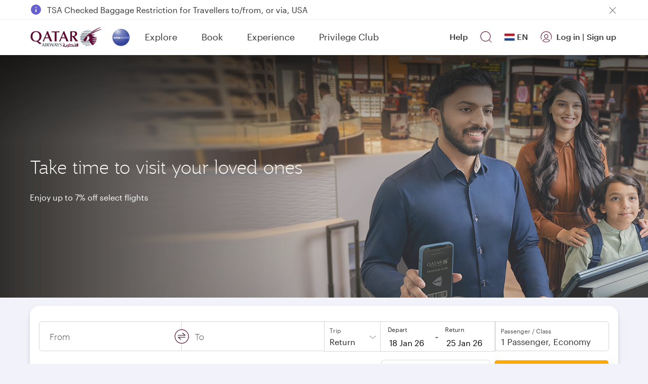

--- FILE ---
content_type: text/css
request_url: https://www.qatarairways.com/etc.clientlibs/qrweb/components/content/booking-widgets/booking-widget-container/v1/booking-widget-container/clientlibs.min.15.css
body_size: 19431
content:
.calendarblock{position:static}
#jquery-script-menu{position:fixed;height:90px;width:100%;top:0;left:0;border-top:5px solid #316594;background:#fff;-moz-box-shadow:0 2px 3px 0 rgba(0,0,0,0.16);-webkit-box-shadow:0 2px 3px 0 rgba(0,0,0,0.16);box-shadow:0 2px 3px 0 rgba(0,0,0,0.16);z-index:999999;padding:10px 0;-webkit-box-sizing:content-box;-moz-box-sizing:content-box;box-sizing:content-box}
.jquery-script-center{width:960px;margin:0 auto}
.jquery-script-center ul{width:212px;float:left;line-height:45px;margin:0;padding:0;list-style:none}
.jquery-script-center a{text-decoration:none}
.jquery-script-ads{width:728px;height:90px;float:right}
.jquery-script-clear{clear:both;height:0}
.t-check-in,.t-check-out,.qr-datepicker{display:inline-block;float:left}
.t-check-in,.t-check-out{position:static}
.qr-datepicker{clear:both;width:100%;font-size:14px;line-height:1.4em}
.t-check-in .t-date-info-title,.t-check-out .t-date-info-title{position:absolute;top:3px;left:10px;display:block;font-weight:400;font-size:10px;cursor:pointer;color:#560a30}
.t-check-in .fa,.t-check-out .fa{top:-1px;position:relative}
.t-arrow-top{top:42px;z-index:9999}
.t-arrow-top,.t-arrow-top::after{border-width:10px;border-style:solid;border-color:transparent transparent #ddd;display:inline-block;position:absolute}
.t-arrow-top::after{top:-9px;left:-10px;content:'';border-width:10px;border-bottom-color:#fff}
.t-dates{box-sizing:border-box;border:1px solid #d7d7d7;padding:23px 15px 7px 10px;background:#fff;height:51px;position:relative}
.qr-datepicker-day{border-width:1px;border-style:solid;top:61px;overflow:hidden;position:absolute;z-index:9998;padding:10px 0 45px;border-radius:4px;box-shadow:0 7px 15px rgba(0,0,0,.25);border-color:#ededed;background:#fff;left:15px;right:10px}
.t-table-wrap{width:100%;padding:0 10px;display:inline-block;vertical-align:top}
.qr-datepicker-days{width:924px}
.qr-datepicker-days .t-table-wrap{padding:0;width:47%;margin-left:2%}
.dateRangePic input[type=text].t-day-check-in,.dateRangePic input[type=text].t-day-check-out{background:0;color:#000;font-size:var(--input-label);left:0;margin:0;top:1px}
@media(max-width:480px){.qr-datepicker-days{width:300px}
.qr-datepicker-days .t-table-wrap{margin-left:0;width:100%;padding:0 10px}
}
@media(max-width:320px){.qr-datepicker-days{width:290px}
.qr-datepicker-days .t-table-wrap{padding:0 5px}
}
.t-table-condensed{width:100%;border-spacing:0;border-collapse:collapse;vertical-align:top}
.t-table-condensed td{text-align:center;padding:10px;color:#666;font-weight:normal;font-size:15px}
.t-next,.t-prev,.t-table-condensed th{text-align:center;padding:10px;color:var(--primary1);font-weight:normal;font-size:15px}
.t-date-title{clear:both;width:100%;text-align:center;display:block;margin:0;padding:10px 0 0;position:absolute;bottom:10px;left:0}
.t-day,.t-disabled,.t-end,.t-range,.t-start{border-width:1px;border-style:solid}
.t-hover-day::after,.t-special-day:before{content:'';border-style:solid}
.t-arrow,.t-dates,.t-day,.t-end,.t-end-limit,.t-range,.t-start{cursor:pointer}
.t-special-day{position:relative}
.t-special-day:before{height:8px;width:8px;bottom:4px;right:4px;position:absolute;display:block;-webkit-box-sizing:content-box;-moz-box-sizing:content-box;box-sizing:content-box;background:#04aeee;border-radius:4px;border:0;display:inline-block}
.t-hover-day{position:relative}
.t-hover-day-content{position:absolute;width:auto;top:2px;right:auto;font-size:10px;padding:1px;border-radius:0;z-index:9999;left:0;line-height:10px}
.t-hover-day::after{position:absolute;top:-8px;right:calc(50% - 7px);border-width:7px}
.t-today .t-hover-day-content{z-index:9998}
.t-check-in .t-end-limit,.t-disabled{opacity:.25;cursor:auto}
.t-check-in,.t-check-out,.t-check-in:hover,.t-check-out:hover{border-color:#ededed;border:0;text-decoration:none !important;color:#666;font-weight:400;width:50%;box-sizing:border-box}
.t-picker-only,.t-picker-only:hover{width:100%}
.t-date-title{color:#999;font-size:12px}
.t-date-title:before{content:"";height:8px;width:8px;display:inline-block;-webkit-box-sizing:content-box;-moz-box-sizing:content-box;box-sizing:content-box;background:#04aeee;border-radius:4px;border:0;margin-right:8px}
.t-day,.t-disabled,.t-end,.t-range,.t-start{background:#fff;border-color:#e5e5e5}
td.t-disabled{background:0}
.t-highlighted{color:var(--primary1)}
.t-highlighted.t-disabled{background:#fff}
td.t-end,td.t-end-limit,td.t-start,td.t-end.t-range-limit{color:#fff !important;background:var(--primary1);position:relative}
td.t-range,td.t-range-limit{color:#fff}
td.t-range{background:#aaa;color:#fff}
.t-range-limit{background:#aaa}
.t-range-limit.t-end,.t-range-limit.t-start{color:#fff}
.t-check-in .t-end,.t-check-out .t-start,.t-check-out tr~.t-end{color:#fff !important;background:var(--primary1)}
.t-hover-day,.t-hover-day-content,.t-hover-day:hover{color:#fff !important;background:var(--primary1)}
.t-hover-day::after{border-color:#5c0931 transparent transparent}
.t-today,.t-today .t-hover-day-content{background:#ccc}
.t-today::after{border-top-color:#aeaeae}
.t-today:hover,.t-today:hover .t-hover-day-content{background:var(--primary1)}
.t-today:hover::after{border-top-color:var(--primary1)}
.t-end.t-today,.t-start.t-today{color:#fff}
.t-end.t-today,.t-end.t-today .t-hover-day-content,.t-start.t-today,.t-start.t-today .t-hover-day-content{background:var(--primary1)}
.t-end.t-today::after,.t-start.t-today::after{border-top-color:var(--primary1)}
.multiflightHead{display:none}
.t-check-in td.t-hover-day:after,td.t-start:after{content:' ';display:inline-block;position:absolute;right:-10px;top:0;border-color:transparent #5c0931;border-style:solid;border-width:20px 0 20px 10px;height:0;width:0;z-index:1}
.t-check-out td.t-hover-day:after,td.t-end:after{content:' ';display:inline-block;position:absolute;left:-10px;top:0;border-color:transparent #5c0931;border-style:solid;border-width:20px 10px 20px 0;height:0;width:0}
td.t-range-limit.t-hover-day:after{display:inline-block !important}
.t-check-in td.t-start.t-range-limit:after,.t-check-out td.t-end.t-range-limit:after{display:none}
.t-picker-only td.t-end:after{display:none}
.t-day:hover{color:#fff !important;background:var(--primary1) !important}
.t-table-condensed .t-arrow{border:0;text-align:left;padding:10px 0;font-size:22px}
.t-table-condensed .t-next{text-align:right}
td.t-today{color:#fff !important}
.t-today:after{display:none !important;color:#fff}
td.t-start.t-today:after{display:inline-block !important;right:-10px;border-width:25px 0 25px 10px !important;left:auto}
.qr-datepicker-open .T7-tab-container{height:490px}
.mobCalHead,.mobCalMonthHead{display:none}
.t-hover-day .t-hover-day-content{display:none}
.t-today span.t-hover-day-content:first-child{display:inline-block}
td.t-today.t-disabled{color:var(--primary1) !important;background:#ccc}
td.t-start.same-date:after,td.t-start.same-date.t-today:after{border:0 !important}
.t-picker-only td.t-start.t-today:after,.t-picker-only .t-check-in td.t-hover-day:after,.t-picker-only td.t-start:after{display:none !important}
@media only screen and (max-width:767px){.qr-datepicker-open body{overflow:hidden}
.calendarblock{margin-bottom:14px;transition-timing-function:cubic-bezier(0.4,0.0,0.2,1);transition:all .2s}
.t-dates{height:63px;padding:29px 15px 7px 10px}
.qr-datepicker{font-size:15px;position:relative}
.glyphicon-calendar:before{font-size:32px;top:20px}
.t-arrow-top{top:116px}
th.t-month{padding-top:25px}
.qr-datepicker-days{width:100%;left:-22px;right:auto;box-sizing:content-box;padding-left:20px;padding-right:20px;border-radius:0;top:80px;height:55vh;overflow-y:auto;z-index:1;margin-top:100px;padding-bottom:200px !important}
.t-check-in td.t-hover-day:after,td.t-start:after{border-width:25.5px 0 25.5px 11px !important;top:-5px !important;right:-9px !important;left:auto !important;border-radius:100%}
.t-check-out td.t-hover-day:after,td.t-end:after{top:-5px !important;border-width:25px 11px 25px 0;left:-9.3px;right:auto !important;border-radius:100%}
.qr-datepicker-open .calendarblock.calOpen .mobCalHead{display:block;background:#fff;width:100%;color:var(--primary1);border-bottom:1px solid #ccc;position:relative;padding:15px 15px 15px 20px;box-sizing:content-box;margin-left:-15px;margin-bottom:15px;font-size:var(--font-m);position:absolute}
.qr-datepicker-open .calendarblock.calOpen{position:fixed;z-index:32;top:0 !important;left:0;background:#f7f7f7;overflow:hidden;height:100vh;width:100%;max-width:100%}
.qr-datepicker-open .calOpen.calendarblock.px-0{padding:0 15px !important}
.qr-datepicker-days .t-table-wrap{margin-left:0;width:100%;padding:0}
.qr-datepicker-open .calOpen.calendarblock .mobCalMonthHead{display:none;position:absolute;top:136px;left:0;z-index:10;width:100%;padding:5px 10px;background:#fff;border-bottom:1px solid #e5e5e5;z-index:100}
.qr-datepicker-open .calOpen.calendarblock .mobCalMonthHead.startofweekS,.qr-datepicker-open .calOpen.calendarblock .mobCalMonthHead.startofweekM{display:block}
.t-dayRow{display:none}
.closeCal{display:block;position:absolute;top:8px;right:40px;width:35px;height:35px;text-indent:-999px;z-index:100}
.qr-datepicker-open .calOpen.calendarblock .dateRangePic{margin-top:60px;-webkit-transition:0 all;-moz-transition:0 all;-o-transition:0 all;-ms-transition:0 all}
.qr-datepicker-open .calOpen.calendarblock .dateRangePic:hover,.qr-datepicker-open .calOpen.calendarblock .dateRangePic:focus{background:none transparent}
.qr-datepicker-open .calOpen.calendarblock .dateRangePic:hover,.qr-datepicker-open .calOpen.calendarblock .dateRangePic:focus{background:none transparent;outline:0}
.t-dates.t-date-check-in{border-radius:6px 0 0 6px}
.t-dates.t-date-check-out{border-radius:0 6px 6px 0}
.t-check-out .t-dates{border-left:1px !important}
.qr-datepicker-open .navbar{display:none}
}
.t-check-in .t-date-info-title,.t-check-out .t-date-info-title{top:0}
td.t-disabled[rel="noDay"]{border:0}
a.dateRangePic:focus{outline:none !important;color:#666}
a.dateRangePic:focus .t-dates{border:2px solid #528ff4;padding:29px 15px}
.newStyle td.t-range-limit.t-hover-day:after{display:none !important}
.newStyle .t-check-out .t-start{color:#fff;background:var(--primary1)}
@media only screen and (min-width:768px){.fromAutoComplete .t-arrow-top{left:654px !important}
}
.t-disabled+td.t-end.t-range-limit{background:var(--primary1)}
.dateRangePic input[type=text]{position:relative;margin-top:-28px;left:11px;background:#fff;width:93px;border:0;display:block}
.dateRangePic input[type=text]:focus{outline:none !important;border:0}
.qr-datepicker-open .cC,.cO{display:none}
.qr-datepicker-open .cO,.cC{display:inline}
.t-arrow.t-disabled .noVisible{display:none}
.t-dates.t-date-check-in{border-right:0;position:relative;padding:30px 15px}
.t-dates.t-date-check-out{padding:30px 15px}
.t-check-in .t-date-info-title,.t-check-out .t-date-info-title{font-size:12px;color:#333;top:6px;left:14px}
.qr-datepicker i.glyphicon.glyphicon-calendar.fa-calendar{opacity:0}
.date-picker,.passengers-picker{padding:0}
.bookingwizard .input-base{font-weight:500;color:#555;font-size:var(--font-l)}
.t-check-in{margin-right:30px}
span.t-year-check-in{display:none}
span.t-year-check-out{display:none}
span.t-day-check-in,span.t-day-check-out,span.t-month-check-in,span.t-month-check-out{font-weight:500;color:#555;font-size:var(--font-l)}
.datefrom::after{content:'';display:none}
.dateRangePic input[type="text"]{width:auto !important}
.t-dates,.t-dates:focus{outline:0}
.multicityTrip .multiflightnew .multiflight:first-child .removeflightbtn{display:none}
@media only screen and (min-width:1024px){.t-check-out .t-dates{border-left:0;position:relative;padding:29px 15px}
.qr-datepicker-day.qr-datepicker-days{left:0;top:69px;width:100%;z-index:20}
.t-arrow-top{top:49px;z-index:20}
.multicityTrip #multiflight_1 .qr-datepicker-day.qr-datepicker-days{left:0;top:144px;width:100%}
.multicityTrip #multiflight_1 .t-arrow-top{top:125px;z-index:20}
.t-dates.t-date-check-in::after{content:'-';font-size:35px;font-weight:200;position:absolute;top:18px;right:-5px}
}
@media only screen and (min-width:768px){.t-check-in{margin-right:0}
.datefrom .t-date-check-in{margin-left:0}
.t-check-in.t-picker-only .t-dates.t-date-check-in::after{content:''}
.flightto .inputText{border-right:.5px;border-left:.5px}
.passengers-picker .bw-passenger{border-left:.5px solid #d7d7d7;margin-left:-1px}
.onewayTrip .passengers-picker .bw-passenger{border-left:1px solid #d7d7d7}
.qr-datepicker-open .multicityTrip div.t-date-check-in{border:solid #d7d7d7;border-width:1px}
.retrunTrip .dateRangePic:focus,.retrunTrip .qr-datepicker:focus{outline:0}
.multicityTrip .dateRangePic:focus .t-date-info-title{left:13px}
.multicityTrip .dateRangePic:focus input[type=text].t-day-check-in{left:-2px !important}
.multicityTrip .qr-datepicker{margin-left:1px}
.calButtonwrap{display:none}
.passengers-picker .bw-passenger{border-left:.5px solid #d7d7d7;margin-left:-1px}
.onewayTrip .passengers-picker .bw-passenger{border-left:1px solid #d7d7d7}
.qr-datepicker-open .onewayTrip div.t-date-check-in,.qr-datepicker-open .multicityTrip div.t-date-check-in:focus{box-shadow:inset 2px 2px 0 0 #6181ba,inset -3px -2px 0 0 #6181ba}
.qr-datepicker-open .retrunTrip div.t-date-check-in{box-shadow:inset 2px 2px 0 0 #6181ba,inset 2px -2px 0 0 #6181ba}
.qr-datepicker-open .retrunTrip div.t-date-check-out{box-shadow:inset -2px 2px 0 0 #6181ba,inset 0 -2px 0 0 #6181ba}
.qr-datepicker-open .multicityTrip div.t-date-check-in{border:solid #d7d7d7;border-width:1px}
}
@media only screen and (max-width:767px){.dateRangePic{overflow:hidden}
.dateRangePic input[type="text"].t-day-check-in,.dateRangePic input[type="text"].t-day-check-out{font-size:22px !important;top:-6px !important;padding-left:3px !important}
.qr-datepicker-open .header{display:none}
.promocode .inputText{min-height:auto;padding:23px 0 0}
.multicityborder.t-picker-only .t-dates.t-date-check-in.t-picker-only{border-radius:6px;border-right:1px solid #d7d7d7 !important}
.multicityTrip .multicityborder .inputText,.multicityTrip .multicityborder .t-dates.t-date-check-in{border-radius:0 0 6px 6px !important;border:1px solid #d7d7d7 !important}
.datefrom .t-date-check-in{margin-left:0 !important}
td.t-end:after{top:-5px !important}
.userpreferences .dropdown{min-width:20%;padding-right:20px}
.userpreferences .dropdown button{font-size:var(--font-l)}
.multiflightHead{display:block;padding:1rem 0}
.multiflightHead h6{display:inline-block;font-weight:400}
.calendarblock .datefrom,.calendarblock .datereturn{height:63px !important}
.calButtonwrap{display:none}
.qr-datepicker-open .calOpen .calButtonwrap{position:fixed;bottom:0;z-index:100;width:100%;display:block;left:0}
.retrunTrip .datefrom .t-date-check-in{border-right:1px solid #d7d7d7}
}
.datefrom,.datereturn{height:60px !important}
.noVisible{display:none}
.flightfrom .inputText{border-radius:6px 0 0 6px}
.passengers-picker .bw-passenger{border-radius:0 6px 6px 0}
.inputText{font-size:var(--font-l)}
.removeflightbtn,.multicityTrip .removeflightbtn{display:none}
.removeflightbtn.responsiveremovebtn,.multicityTrip .removeflightbtn.responsiveremovebtn{display:inline-flex;float:left}
.multiflightnew .multiflight{position:relative}
.removeflightbtn,.multicityTrip .removeflightbtn{display:none}
.removeflightbtn.responsiveremovebtn,.multicityTrip .removeflightbtn.responsiveremovebtn{display:inline-flex;float:left}
.multiflightnew .multiflight{position:relative}
.calendar-buttons{border-top:1px solid #e5e5e5;margin:15px 2% 0 2%;padding-top:15px}
.calendar-buttons .confirmBtn{margin-left:20px;width:25%}
.calendar-buttons label input[type="checkbox"]{position:relative;top:16px;left:4px}
.enableflexibleDate .calendar-buttons label input[type="checkbox"]{opacity:0}
;.calendar-buttons label input[type="checkbox"]+span{font-size:15px;color:#333;font-weight:300;position:relative;z-index:10;display:inline-block;margin:0;line-height:17px;min-height:14px;min-width:14px;margin-right:5px;padding-left:30px;padding-top:2px}
.calendar-buttons .checkbox-label:before{content:'';position:absolute;left:0;top:0;width:20px;height:20px;border:1px solid #d7d7d7;background-color:#fff;border-radius:5px;transition:background .2s ease}
.calendar-buttons .checkbox-label:after{content:'';position:absolute;left:0;top:0;font-family:icomoon !important;speak:none;font-style:normal;font-weight:400;font-variant:normal;text-transform:none;font-size:var(--font-m);line-height:1;-webkit-font-smoothing:antialiased;-moz-osx-font-smoothing:grayscale;color:var(--primary1);width:0;pointer-events:none;transition:all .2s ease;overflow:hidden/*!rtl:raw: right: 1px;*/}
.calendar-buttons label input[type="checkbox"]:checked+span:after{text-align:center;width:20px;height:20px;background-color:var(--primary1);border-radius:5px;font-weight:normal;margin-top:0;content:'\f00c';font-family:icomoon !important;font-size:14px;color:#fff;line-height:20px}
.flightfrom .inputText{border-radius:6px 0 0 6px}
.passengers-picker .bw-passenger{border-radius:0 6px 6px 0}
.removeflightbtn,.multicityTrip .removeflightbtn{display:none}
.removeflightbtn.responsiveremovebtn,.multicityTrip .removeflightbtn.responsiveremovebtn{display:inline-flex;float:left}
.multiflightnew .multiflight{position:relative}
.calendar-buttons{border-top:1px solid #e5e5e5;margin:15px 2% 0 2%;padding-top:15px}
.calendar-buttons .confirmBtn{margin-left:20px;width:25%}
.calendar-buttons label input[type="checkbox"]{position:relative;top:16px;left:4px}
.calendar-buttons label input[type="checkbox"]+span{font-size:15px;color:#333;font-weight:300;position:relative;z-index:10;display:inline-block;margin:0;line-height:17px;min-height:14px;min-width:14px;margin-right:5px;padding-left:30px;padding-top:2px}
.calendar-buttons .checkbox-label:before{content:'';position:absolute;left:0;top:0;width:20px;height:20px;border:1px solid #d7d7d7;background-color:#fff;border-radius:5px;transition:background .2s ease}
.calendar-buttons .checkbox-label:after{content:'';position:absolute;left:0;top:0;font-family:icomoon !important;speak:none;font-style:normal;font-weight:400;font-variant:normal;text-transform:none;font-size:var(--font-m);line-height:1;-webkit-font-smoothing:antialiased;-moz-osx-font-smoothing:grayscale;color:var(--primary1);width:0;pointer-events:none;transition:all .2s ease;overflow:hidden/*!rtl:raw: right: 1px;*/}
.calendar-buttons label input[type="checkbox"]:checked+span:after{text-align:center;width:20px;height:20px;background-color:var(--primary1);border-radius:5px;font-weight:normal;margin-top:0;content:'\f00c';font-family:icomoon !important;font-size:14px;color:#fff;line-height:20px}
.flightsearchformFlightsHotels .datePickerCol .calendar-buttons label,.enable-stopindoha .datePickerCol .calendar-buttons label,.multicityTrip .datePickerCol .calendar-buttons label{display:none !important}
.enableflexibleDate{padding-bottom:15px}
@media only screen and (max-width:767px){.calendar-buttons{position:fixed;bottom:0;left:0;width:100%;box-shadow:0 7px 45px rgb(0 0 0 / 25%);background:#fff;padding:7px 0 5px;margin:0}
.calendar-buttons .confirmBtn{width:45%}
.calendar-buttons>div{padding-left:0}
.calendar-buttons label{float:left;margin-top:-10px}
.calendar-buttons label input[type="checkbox"]+span{font-size:13px;line-height:22px}
.enableflexibleDate{padding-bottom:200px}
}
#book .multicityTrip .qr-datepicker .calendar-buttons{display:none}
@media only screen and (min-width:1024px){.qr-datepicker-day.qr-datepicker-days{overflow:visible}
.qr-datepicker-days .t-table-wrap{padding:0;width:43.4%;margin-left:4.5%}
}
.t-check-in td.t-hover-day:after,td.t-start:after{border-width:25px 0 25px 11px !important}
.t-check-out td.t-hover-day:after,td.t-end:after{border-width:25px 11px 25px 0}
.qr-datepicker-open .header{z-index:-1 !important;top:-80px !important}
.calendar-header{padding:0 4% 0 4%;margin-bottom:15px}
.calendar-buttons{margin-top:15px;padding-top:30px !important}
.calendar-header .topleft-container p{margin:0;font-size:16px;font-weight:500}
.calendar-header .topright-container{text-align:right}
.t-table-condensed td{height:50px;padding:5px}
.t-disabled,.t-start,.t-day{height:50px}
.t-next,.t-prev,.t-table-condensed th{padding:5px}
.t-table-condensed .t-next,.t-table-condensed .t-prev{width:32px;top:222px;height:32px;padding:5px;text-align:center}
.t-next .icon-arrow-right3,.t-prev .icon-arrow-right3{font-size:14px}
.t-prev .icon-arrow-right3:before{content:"\e92a";text-shadow:0 2px 3px rgba(255,255,255,0.5);-webkit-background-clip:text;-moz-background-clip:text;background-clip:text}
.t-prev .icon-arrow-right3{padding-left:0}
.t-table-condensed .t-next{position:absolute;right:7px;z-index:999}
.t-table-condensed .t-prev{position:absolute;left:7px;z-index:999}
.t-table-condensed .t-arrow.t-prev.t-disabled{width:0;height:0;padding:0;left:18px;padding-top:5px}
.t-table-condensed .t-next:hover,.t-table-condensed .t-prev:hover{color:#652245 !important}
td.t-range,td.t-range-limit{background:#832B561A;color:#666}
.td-hover-day{color:#fff !important}
.fare-info{display:inline-block;color:#652245;vertical-align:middle;font-size:13px}
.fare-info span{padding-right:5px}
.fare-info strong{font-size:var(--font-m)}
.fare-info .trip-text{color:#666;font-size:var(--font-xs)}
.fare-info:before{content:'*Terms and Conditions apply';position:absolute;top:-27px;right:0;width:38%;font-size:13px}
.fares{font-size:11px;display:block;text-align:center;line-height:12px}
.t-disabled .fares{display:none}
.calnav{display:flex;width:100%;justify-content:center;border-bottom:1px solid #e5e5e5;padding-bottom:10px;position:relative}
.calnav span.monthActive{width:67px;height:2px;background-color:var(--primary1);content:'';position:absolute;left:286px;top:28px;transition:all 1s ease}
.calnav ul{display:flex}
.calnav ul li{margin-right:20px}
.calnav ul li a{color:#999;font-size:var(--font-xs)}
.calnav ul li a:focus{outline-offset:5px;outline:0}
.calnav ul li a.active{color:var(--primary1)}
.calnav ul li a span:first-child:after{content:'-';padding:0 2px;margin-left:5px}
.topleft-container,.topright-container{display:none}
.calnav li a:hover{color:var(--primary1)}
span.highlightDepart{font-size:8px;display:none;position:absolute;left:7px;top:2px;line-height:12px}
span.highlightReturn{font-size:8px;display:none;position:absolute;top:2px;right:7px;line-height:12px}
.t-table-condensed td{padding-top:10px;position:relative}
@-moz-document url-prefix(){.t-table-condensed td{background-clip:padding-box}
}
@media screen and (-ms-high-contrast:active),(-ms-high-contrast:none){.t-table-condensed td{background-clip:padding-box}
}
.fare-info{display:none}
@keyframes shineNew{to{background-position:0 0,100% 100%,0 10px}
}
.fare-skeleton{height:10px;background-image:linear-gradient(100deg,rgba(247,247,247,0),rgba(247,247,247,0.5) 50%,rgba(247,247,247,0) 100%),linear-gradient(rgba(0,0,0,0.1) 20px,transparent 0);background-repeat:no-repeat;background-size:50px 10px,10% 100px;background-position:0 0,100% 100%,0 10px;animation:shineNew 1s infinite}
.low-price{color:green}
.t-start .low-price{color:#fff}
.t-day:hover .low-price{color:#fff}
.calendar-buttons div:first-child{padding-left:0}
.calendar-buttons div:last-child{padding-right:0}
.calendar-buttons label{display:inline-grid}
@media only screen and (max-width:767px){.calnav,.topleft-container{display:none}
.calendar-header{position:fixed;background:#fff;top:138px;width:100%;padding-top:0}
.qr-datepicker-open .calOpen.calendarblock .mobCalMonthHead{top:185}
.topright-container label input[type="checkbox"]+span{font-size:16px}
.t-arrow-top{width:50%;height:56px;border:none !important;transition:all ease 1s}
.multicityTrip .t-arrow-top{width:100%}
.t-arrow-top::after{top:5px;left:40%}
.qr-datepicker-open .t-arrow-top:before{width:101%;height:63px;content:'';position:absolute;border:2px solid #0049ca;top:-58px;left:-2px;z-index:-1}
.t-check-in td.t-hover-day:after,td.t-start:after{border-width:30px 0 30px 11px !important}
.t-check-out td.t-hover-day:after,td.t-end:after{border-width:30px 11px 30px 0}
td.t-start.t-today:after{border-width:30px 0 30px 11px !important;right:-9px !important}
.t-table-condensed th{padding:10px !important}
.qr-datepicker-open .calOpen.calendarblock .dateRangePic{margin-top:75px;box-shadow:2px 2px 20px #ccc}
.qr-datepicker-open .calOpen.calendarblock .mobCalMonthHead{top:158px}
.t-arrow-top{top:133px}
.qr-datepicker-days{height:53vh;margin-top:122px}
@supports(-webkit-touch-callout:none){.qr-datepicker-days{height:65vh}
}
@media all and (device-width:768px) and (device-height:1024px) and (orientation:portrait){.qr-datepicker-days{height:40vh}
}
.multicityTrip .qr-datepicker-days{height:61vh}
.qr-datepicker-open .t-dates{border:0 solid transparent}
.calendar-buttons div:first-child{padding-left:15px !important}
.calendar-buttons div:last-child{padding-right:15px !important}
.fare-info:before{content:'*Terms and Conditions apply';position:absolute;top:70px;left:-95%;width:100%;text-align:left}
}
.t-today{background:#ccc}
span.t-hover-day-content.t-highlight-today{display:inline-block}
.t-start.t-today{background:var(--primary1) !important}
td.t-start.t-today .t-highlight-today{z-index:-1}
@media only screen and (max-width:769px){.t-table-condensed .t-prev{display:none}
.t-arrow.t-next,.t-arrow.t-prev{display:none}
.qr-datepicker-open .calOpen .calButtonwrap{display:none}
.onewayTrip .t-arrow-top{width:100%}
.calendar-buttons{z-index:2}
.calendar-buttons .confirmBtn{padding-left:10px;padding-right:10px}
}
.tooltipStopOver{position:absolute}
.tooltipStopOver:hover:after{display:-webkit-flex;display:flex;-webkit-justify-content:center;justify-content:center;background:#444;border-radius:8px;color:#fff;content:attr(title);font-size:12px;padding:5px 10px;width:198px;position:absolute;z-index:1 !important;top:-25px;left:-61px}
.tooltipStopOver:hover:before{border:solid;border-color:#444 transparent;border-width:12px 6px 0 6px;content:"";left:42%;top:1px;position:absolute}
.t-disabled.tooltipStopOver:hover{opacity:1;background:#f2f3fa !important;color:#4a525d !important}
.t-start.t-disabled.tooltipStopOver:hover:after,.t-end.t-disabled.tooltipStopOver:hover:after{border-width:unset !important;height:unset !important;border-style:unset !important}
td.t-start.t-disabled.tooltipStopOver,td.t-end.t-disabled.tooltipStopOver{color:#fbf9fc !important;background:#d6c1cb !important;opacity:1}
td.t-start.t-disabled.tooltipStopOver:after,td.t-end.t-disabled.tooltipStopOver:after{border-color:transparent #d6c1cb !important}
td.t-start.t-disabled.tooltipStopOver:hover:before,td.t-end.t-disabled.tooltipStopOver:hover:before{content:' ';display:inline-block;position:absolute;left:-10px;top:0;border-color:transparent #d6c1cb;border-style:solid;border-width:25px 11px 25px 0;height:0;width:0;z-index:1}
td.t-start.t-disabled.tooltipStopOver:hover:before{right:-10px;left:unset;border-width:25px 0 25px 11px !important}
.t-disabled.tooltipStopOver{background:#f2f3fa;opacity:1;color:#4a525d}
h6.stopOverFIFAInfo{background:#dbdee8;line-height:40px !important;position:relative;padding-left:40px;color:#1f212b}
.infoIconStopOverFifa{height:20px;width:20px;background-color:#6661cf;border-radius:50%;display:inline-block;position:absolute;left:0;display:flex;top:10px;left:10px}
.infoIconStopOverFifa:before{content:"i";line-height:20px;position:absolute;text-align:center;width:20px;display:inline-block;color:#fff}
div#flights-search-from.onewayTrip.enable-stopindoha td.t-start.t-disabled.tooltipStopOver:hover:before{display:-webkit-flex;display:flex;-webkit-justify-content:center;justify-content:center;background:#444;border-radius:8px;color:#fff;content:attr(title);font-size:12px;padding:5px 10px;width:198px;position:absolute;z-index:1 !important;top:-25px;left:-61px;right:0 !important;border-width:0 !important;border-color:0;border-style:0;height:29px}
@media only screen and (max-width:769px){h6.stopOverFIFAInfo{display:none}
.stopoverInfoMobile{background:#f2f3fa}
.emptyTRstopover{height:10px}
}
#flights-search-from.enable-stopindoha .calendar-buttons .text-left label{display:none !important}
.upcoming-trips-content{font-size:15px;font-weight:400;color:#333}
.upcoming-trips-content .upcoming-inner-content{min-height:133px;border-radius:5px;border:1px solid #e4e4e4;display:flex}
.upcoming-trips-content .upcoming-inner-content:hover{box-shadow:0 5px 15px #0000001A}
.upcoming-trips-content .upcoming-inner-content:hover .trip-image{opacity:.8}
.upcoming-trips-content>div:first-child{padding-right:0}
.managebookingtitle,.check-intitle{display:inline-block}
#managebooking p,#checkin p{margin:0;padding-bottom:15px;color:#555;font-size:15px;font-weight:400;letter-spacing:normal;line-height:20px;padding-top:8px}
.trip-image{width:169px;height:133px}
.trip-image img{width:100%;height:100%;border-radius:5px 0 0 5px;object-fit:cover}
.trip-upgrade,.trip-details{width:calc(100% - 139px);padding:15px}
.trip-upgrade>div:first-child{font-size:15px;line-height:20px;padding-bottom:3px}
.trip-upgrade span.trip-price{font-weight:500;padding-left:8px}
.trip-upgrade a{display:flex;color:#662046;padding-top:25px}
.manage-another-booking{padding-top:15px}
.manage-another-booking p,.manage-another-booking a{font-size:15px;font-weight:400;color:#555;display:inline-flex}
.manage-another-booking a{color:#662046;padding-left:10px}
.trip-duration,.trip-reference{color:#555;font-size:13px}
.trip-reference{float:right}
.trip-submit .submitbutton{font-size:16px;width:100%;padding:12px 25px 10px !important}
.trip-submit .submitbutton:hover,.trip-submit .submitbutton:focus{color:#000}
.trip-info{padding-top:10px}
.trip-info>div{display:inline-block;width:43%}
.trip-info .flight-icon{width:10%;text-align:center;vertical-align:top;margin-top:10px}
.trip-info span{display:block}
.trip-submit{margin-top:21px}
.trip-origin span:first-child,.trip-dest span:first-child{font-size:30px;color:#333;font-weight:300}
.trip-origin span:last-child,.trip-dest span:last-child{font-size:13px;color:#555;font-weight:400}
.trip-dest{text-align:right}
.show-upcoming-trips{float:right;font-size:var(--font-s);color:#662046;padding-right:20px;position:relative}
.upcoming-trips-content .icon-arrow-right3,.manage-another-booking a .icon-arrow-right3,.show-upcoming-trips .icon-arrow-right3{font-size:10px;padding-left:6px;padding-top:7px;transition:padding .25s ease}
.upcoming-trips-content a:hover .icon-arrow-right3,.manage-another-booking a:hover .icon-arrow-right3{padding-left:10px}
.show-upcoming-trips .icon-arrow-right3{position:absolute;right:6px;padding-left:0;transition:right .25s ease}
.show-upcoming-trips:hover .icon-arrow-right3{right:2px}
.trip-upgrade a{display:inline-block}
.manage-another-booking{padding-top:15px}
.manage-another-booking p{padding-bottom:5px}
.flight-icon svg path{fill:#555}
@media(max-width:768px){.upcoming-trips-content .upcoming-inner-content{min-height:120px}
.upcoming-trips-content div:first-child .upcoming-inner-content{flex-direction:column}
.upcoming-trips-content>div:first-child{padding-right:15px;padding-bottom:15px}
.upcoming-trips-content>div:first-child .trip-image{width:100%;height:150px;max-width:100%;max-height:150px}
.upcoming-trips-content>div:first-child .trip-image img{border-radius:5px 5px 0 0}
.manage-another-booking p{padding-bottom:0 !important;padding-right:10px}
.manage-another-booking a{padding-left:0}
.trip-info,.trip-submit,.trip-details{width:100%}
.trip-upgrade{width:calc(100% - 40%);padding:15px 10px 10px}
.trip-image{max-width:181px;height:120px;width:40%;max-height:120px}
.trip-details{padding:15px 15px 17px}
.trip-upgrade a{padding-top:17px}
.trip-upgrade>div:first-child{font-size:15px}
.managebookingtitle,.check-intitle{display:block}
.show-upcoming-trips{padding-bottom:15px}
.managebookingform,.check-inform{width:100%}
}
@media only screen and (min-device-width :768px) and (max-device-width :1024px){.trip-info>div{width:42%}
.trip-upgrade a{padding-top:16px}
}
.flightsearchform .tt-menu{width:auto;min-width:550px;font-size:15px;color:#666;overflow:auto;background:#fff;box-shadow:0 2px 7px rgba(0,0,0,.25);max-height:500px;height:auto;z-index:16 !important}
.twitter-typeahead .tt-menu{z-index:16 !important}
@-moz-document url-prefix(){.flightsearchform .tt-menu{min-width:580px}
}
.flightsearchform .tt-menu.no-scroll{height:auto;max-height:500px;overflow:hidden}
.flightsearchform .tt-menu .tt-suggestion{min-width:563px;min-height:60px;display:block;font-weight:normal;font-size:14px;line-height:1.5;color:#000;padding:10px;padding-left:40px;border-bottom:1px solid #dbdee8;white-space:nowrap;cursor:pointer;margin:0;overflow:hidden;position:relative}
.flightsearchform .tt-menu .tt-suggestion.active span{color:#f9f9f9 !important}
.flightsearchform .tt-menu .tt-suggestion strong{display:block;color:#1f212b;font-weight:500;font-size:16px}
.flightsearchform .tt-menu .tt-suggestion .airport{display:block;color:#4a525d;float:right}
.flightsearchform .tt-menu .tt-suggestion .countrycode{color:#4a525d}
.flightsearchform .tt-menu .tt-suggestion .iatacode{color:#1f212b;float:right;position:absolute;top:10px;right:10px;font-weight:500;font-size:16px}
.flightsearchform .tt-menu .tt-suggestion .tt-highlight{display:inline-block;font-weight:inherit;font-size:inherit;color:#8e2157}
.flightsearchform .tt-menu .tt-suggestion.nomatch-text{min-width:auto;min-height:auto;color:#4a525d}
.flightsearchform .tt-menu .tt-cursor strong,.flightsearchform .tt-menu .tt-cursor .airport,.flightsearchform .tt-cursor .countrycode,.flightsearchform .tt-menu .tt-suggestion.active{transition:background .2s ease}
.flightsearchform .autocompleteHeader{display:none;font-size:var(--font-m);padding:15px;border-bottom:1px solid #ccc;margin:0 0 15px}
.flightsearchform .close-autocomplete{display:block;position:absolute;top:8px;right:5px;width:35px;height:35px;text-indent:-9999px;cursor:pointer}
.flightsearchform .tt-menu .tt-suggestion:hover,.flightsearchform .tt-menu .tt-suggestion.tt-cursor{background:#f2f3fa;transition:background .2s ease}
.bw-autocomplete .floating-label.active,.bw-autocomplete.filled .floating-label{height:26px;padding:5px 17px 0;font-size:10px;transition:all .2s ease;font-size:12px;color:#333 !important;font-weight:400}
.flightto .floating-label.active,.flightto.filled .floating-label{padding:6px 23px 0}
.bw-autocomplete .bw-autocomplete-suggestion,.bw-autocomplete .twitter-typeahead{width:100%}
.passengers-drop{display:none}
.floating-label{z-index:+2}
.previous-search-drop{position:absolute;z-index:10;width:132%;left:0;display:none;margin-top:10px}
.previous-search-arrow-show{left:10%;top:-20px;z-index:9999}
.previous-search-arrow-show,.previous-search-arrow-show:after{border-width:10px;border-style:solid;border-color:transparent transparent #ddd;display:inline-block;position:absolute}
.previous-search-drop .autocomplete-prev-drop{background:#fff;color:#000;padding:15px 15px;margin-left:15px;font-weight:400;margin:0;border:1px solid #e4e4e4;box-shadow:0 7px 15px rgba(0,0,0,.25);border-radius:7px}
.previous-search-arrow-show:after{top:-9px;left:-10px;content:'';border-width:10px;border-bottom-color:#fff}
.previous-search-drop ul{padding-top:4px}
.previous-search-drop li{padding:10px 0;border-bottom:1px solid rgba(0,0,0,.1);color:#000;font-size:var(--font-s)}
.previous-search-drop li:last-child{border-bottom:0;padding-bottom:0}
#prevfromIata{padding-right:8%;cursor:pointer}
#prevtoIata{padding-left:24%;cursor:pointer}
#prevdate{padding-left:6%;color:#797979;font-size:15px;cursor:pointer}
.previous-search-drop li .prevarrow-icon:before{color:#797979;cursor:pointer;content:"\e911";font-size:var(--font-xs);font-family:icomoon !important;speak:none;font-style:normal;font-weight:400;font-variant:normal;text-transform:none;line-height:1;-webkit-font-smoothing:antialiased}
.previous-search-drop li .prevarrow-icon.oneWay:before{font-size:14px;padding-left:3px;position:absolute;line-height:20px}
.previous-search-drop li .prevarrow-icon.return{background:url(../../../../../foundation/booking/fromto/v1/fromto/clientlib/resources/return_arrow.svg) no-repeat;background-repeat:no-repeat;position:absolute;width:20px;height:20px}
.previous-search-drop li .prevarrow-icon.return:before{display:none}
.previous-search-drop li .passengerIcon{background:url(../../../../../foundation/booking/fromto/v1/fromto/clientlib/resources/passenger.svg) no-repeat;background-repeat:no-repeat;position:absolute;width:20px;height:20px;width:10%;display:inline-block;font-size:15px}
.previous-search-drop li .passengercount{color:#797979;font-size:15px;padding-left:9%;padding-right:4%;width:10%;display:inline-block}
.previous-search-drop li .routeCol{width:40%;display:inline-block;font-size:15px}
@media only screen and (max-width:767px){.autoComplete-open .inputText{width:96% !important;margin:0 2% !important}
.flightsearchform .tt-menu{min-width:100%;margin:10px 0;box-shadow:none !important;max-height:100vh !important}
.flightto.autoComplete-open .floating-label,.flightfrom.autoComplete-open .floating-label,.flightto.autoComplete-open .floating-label{padding:0 !important;left:22px !important;top:25px}
#prevfromIata{padding-right:10%}
#prevtoIata{padding-left:22%}
#prevdate{padding-left:6%}
.previous-search-drop .autocomplete-prev-drop{width:auto}
.previous-search-drop li .passengercount{padding-left:10%}
.flightto.autoComplete-open .floating-label.active{left:22px !important;top:14px}
.flightfrom.autoComplete-open .floating-label.active{left:26px !important;top:13px}
.flightfrom.autoComplete-open .inputText,.flightto.autoComplete-open .inputText{border-radius:0 !important}
.flightsearchform .bw-autocomplete-suggestion{position:relative}
.flightsearchform .bw-autocomplete{position:static;transition-timing-function:cubic-bezier(0.4,0.0,0.2,1);transition:all .2s}
.flightsearchform .autoComplete-open.bw-autocomplete{position:fixed;z-index:50;top:0 !important;left:0;background:#fff;overflow:hidden;height:100vh}
.flightsearchform .autoComplete-open .autocompleteHeader{display:block}
.flightsearchform .autocomplete-typeahead input[type=text]{padding-top:27px;padding-bottom:15px}
.flightsearchform .autocomplete-typeahead .tt-menu{box-shadow:none;margin-top:20px;border:none !important;max-height:500px}
.flightsearchform .autocomplete-typeahead .tt-menu .tt-suggestion{min-width:100%}
.flightsearchform .autoComplete-open .bw-autocomplete-suggestion input[type=text],.flightsearchform .autoComplete-open .input-base-elem{padding:15px 5px 0;font-size:15px}
.flightsearchform #multiFlightContainer .autoComplete-open{width:100%}
.flightsearchform .autoComplete-open .bw-autocomplete-suggestion,.flightsearchform .autoComplete-open .twitter-typeahead,.flightsearchform .autoComplete-open .bw-autocomplete-suggestion input[type=text]{height:62px}
.bw-autocomplete.input-group{display:block}
.bw-autocomplete .floating-label.active,.bw-autocomplete.filled .floating-label{font-size:12px;line-height:12px}
.flightsearchform .tt-menu .tt-suggestion{min-width:auto;margin:0 2%}
.suggestion-list{max-height:85vh !important}
.no-scroll .suggestion-list{max-height:80vh !important}
.previous-search-drop .autocomplete-prev-drop{background:0;box-shadow:none}
.previous-search-arrow-show{display:none}
.previous-search-drop{width:100%;padding:20px 10px 0;border-top:1px solid #e4e4e4;margin-top:15px}
}
.autosuggest-tabs{width:100%;background:#f2f3fa;text-align:center;height:50px;padding:10px 16px;display:none}
.autosuggest-tabs.show-autotabs{display:flex}
.autosuggest-tabs li{margin-bottom:0;padding:0}
.autosuggest-tabs a{color:#4a525d !important;background:#fff !important;border:1px solid #dbdee7 !important;border-radius:20px !important;font-size:13px !important;padding:4px 20px;margin-right:10px}
.autosuggest-tabs li a:hover{color:#8e2157 !important;text-decoration:none !important;border:1px solid #8e2157 !important}
.autosuggest-tabs li a:focus,.autosuggest-tabs li a.active{color:#fff !important;background:#8e2157 !important;border:1px solid #8e2157 !important}
.suggestion-list{position:relative;max-height:384px;overflow:auto}
.flightsearchform .showrail .tt-menu .busCity,.flightsearchform .showrail .tt-menu .flyCity{display:none}
.flightsearchform .showrail .tt-menu .railCity{display:block}
.flightsearchform .hiderailflybus .tt-menu .busCity,.flightsearchform .hiderailflybus .tt-menu .railCity{display:none}
.flightsearchform .showrailflybus .tt-menu .busCity,.flightsearchform .showrailflybus .tt-menu .railCity,.flightsearchform .showrailflybus .tt-menu .flyCity{display:block}
.flightsearchform .tt-menu h3{color:#8e2157;font-size:16px;font-weight:500;border-bottom:1px solid #dbdee8;padding:25px 0 10px;padding-left:40px;margin:0}
.flightsearchform .tt-menu .tt-dataset-location h3{display:none}
.flightsearchform .tt-menu .tt-dataset-location h3.show-title,.flightsearchform .tt-menu .tt-dataset-location .tt-nomatch h3{display:block}
.flightsearchform .tt-menu .tt-empty{color:#1f212b;padding:10px 0 10px;padding-left:40px;font-weight:400;font-size:14px}
.flightsearchform .tt-menu .tt-empty strong{font-weight:500;font-size:16px;padding-bottom:3px;display:block}
.flightsearchform .tt-menu .tt-suggestion::before{width:24px;height:24px;content:"";position:absolute;top:30%;left:8px}
.nearyou-height .suggestion-list{max-height:374px}
.fixed-top{overflow:hidden !important}
@media only screen and (max-width:767px){.autosuggest-tabs{padding:10px 12px}
.flightsearchform .tt-menu h3{margin:0 2%}
.flightsearchform .tt-menu .tt-suggestion::before{left:5px}
.flightsearchform .tt-menu{max-height:70vh !important}
}
@font-face{font-family:'icomoon';src:url("../../../flights/v1/flights-widget/clientlib/resources/fonts/icomoon.eot");src:url("../../../flights/v1/flights-widget/clientlib/resources/fonts/icomoon.eot") format("embedded-opentype"),url("../../../flights/v1/flights-widget/clientlib/resources/fonts/icomoon.ttf") format("truetype"),url("../../../flights/v1/flights-widget/clientlib/resources/fonts/icomoon.woff") format("woff"),url("../../../flights/v1/flights-widget/clientlib/resources/fonts/icomoon.svg") format("svg");font-weight:normal;font-style:normal;font-display:swap}
[class^="icon-"],[class*=" icon-"]{font-family:'icomoon' !important;speak:never;font-style:normal;font-weight:normal;font-variant:normal;text-transform:none;line-height:1;-webkit-font-smoothing:antialiased;-moz-osx-font-smoothing:grayscale}
.icon-twitter:before{content:"\e900";color:#fff}
.icon-Youtube:before{content:"\e901";color:#fff}
.icon-LinkedIn:before{content:"\e902";color:#fff}
.icon-Instagram:before{content:"\e903";color:#fff}
.icon-fb:before{content:"\e904";color:#fff}
.icon-Burger-menu:before{content:"\e905";color:#5c0931}
.icon-profile-24x24:before{content:"\e907";color:#5c0931}
.icon-bw-swap:before{content:"\e909";color:#5c0931}
.icon-nw-close:before{content:"\e906"}
.icon-ic-search:before{content:"\e908";color:#5c0931}
.icon-bw-flightstatus:before{content:"\e90a";color:#5c0931}
.icon-bw-book:before{content:"\e90b";color:#5c0931}
.icon-bw-manage:before{content:"\e90c";color:#5c0931}
.icon-bw-checkin:before{content:"\e90d";color:#5c0931}
.icon-Chauffer-Drive:before{content:"\e98a"}
.icon-viator:before{content:"\e98b";color:#662046}
.icon-Al-Maha:before{content:"\e98c"}
.icon-user-plus:before{content:"\e983"}
.icon-user-tie:before{content:"\e984"}
.icon-equalizer:before{content:"\e992"}
.icon-equalizer2:before{content:"\e993"}
.icon-multicity_48px:before{content:"\e97d"}
.icon-newspaper_48px:before{content:"\e97e"}
.icon-people_48px:before{content:"\e97f"}
.icon-limo_48px:before{content:"\e980"}
.icon-car_48px:before{content:"\e981"}
.icon-Group-6228:before{content:"\e9003";color:#fff}
.icon-heart2:before{content:"\e90e"}
.icon-favorite:before{content:"\e87d"}
.icon-favorite_border:before{content:"\e87e"}
.icon-error_outline:before{content:"\e001"}
.icon-close:before{content:"\e5cd"}
.icon-notification:before{content:"\e961"}
.icon-menu:before{content:"\e917"}
.icon-cross:before{content:"\e918"}
.icon-checkmark:before{content:"\e90f"}
.icon-arrow-up2:before{content:"\e910"}
.icon-arrow-right2:before{content:"\e911"}
.icon-arrow-down2:before{content:"\e912"}
.icon-arrow-left2:before{content:"\e913"}
.icon-checkbox-checked:before{content:"\e914"}
.icon-checkbox-unchecked:before{content:"\e915"}
.icon-new-tab:before{content:"\ea7e"}
.icon-office:before{content:"\e97a"}
.icon-library:before{content:"\e97b"}
.icon-cart:before{content:"\e97c"}
.icon-spoon-knife:before{content:"\e9a3"}
.icon-earth:before{content:"\e9ca"}
.icon-heart:before{content:"\e9da"}
.icon-man-woman:before{content:"\e9de"}
.icon-user2:before{content:"\e982"}
.icon-users2:before{content:"\e985"}
.icon-user-plus2:before{content:"\e986"}
.icon-user-minus:before{content:"\e987"}
.icon-user-check:before{content:"\e988"}
.icon-user-tie2:before{content:"\e989"}
.icon-info1:before{content:"\ea0c"}
.icon-instagram1:before{content:"\ea92"}
.icon-youtube:before{content:"\ea9d"}
.icon-magazines:before{content:"\e979"}
.icon-audio:before{content:"\e974"}
.icon-discover:before{content:"\e975"}
.icon-games:before{content:"\e976"}
.icon-movies:before{content:"\e977"}
.icon-tv:before{content:"\e978"}
.icon-weather-cloudy:before{content:"\e965"}
.icon-weather-fog:before{content:"\e966"}
.icon-weather-hail:before{content:"\e967"}
.icon-weather-lightning:before{content:"\e968"}
.icon-weather-lightning-rainy:before{content:"\e969"}
.icon-weather-night:before{content:"\e96a"}
.icon-weather-partlycloudy:before{content:"\e96b"}
.icon-weather-pouring:before{content:"\e96c"}
.icon-weather-rainy:before{content:"\e96d"}
.icon-weather-snowy:before{content:"\e96e"}
.icon-weather-snowy-rainy:before{content:"\e96f"}
.icon-weather-sunny:before{content:"\e970"}
.icon-weather-sunset:before{content:"\e971"}
.icon-weather-windy:before{content:"\e972"}
.icon-weather-windy-variant:before{content:"\e973"}
.icon-delete:before{content:"\e964"}
.icon-routes:before{content:"\e963"}
.icon-heart-filled:before{content:"\e962"}
.icon-hotel-2:before{content:"\e959"}
.icon-exclaim:before{content:"\e960"}
.icon-close-circle:before{content:"\e95a"}
.icon-car-2:before{content:"\e95b"}
.icon-logout:before{content:"\e95c"}
.icon-user-2:before{content:"\e95d"}
.icon-dashboard:before{content:"\e95e"}
.icon-arrow-strong-left:before{content:"\e95f"}
.icon-user:before{content:"\e957"}
.icon-search-sort:before{content:"\e958"}
.icon-insurance-car:before{content:"\e951"}
.icon-holidays:before{content:"\e952"}
.icon-hotels:before{content:"\e953"}
.icon-credit-card:before{content:"\e954"}
.icon-users:before{content:"\e955"}
.icon-airplaine-top:before{content:"\e956"}
.icon-share:before{content:"\e950";color:#5c0631}
.icon-airplane-up-right:before{content:"\e94e"}
.icon-airpline-right-02:before{content:"\e94f"}
.icon-double-baggage:before{content:"\e94b"}
.icon-double-basket:before{content:"\e94c"}
.icon-stared-label:before{content:"\e94d"}
.icon-basket:before{content:"\e942"}
.icon-beach:before{content:"\e943"}
.icon-calendar:before{content:"\e944"}
.icon-currecly:before{content:"\e945"}
.icon-electricity:before{content:"\e946"}
.icon-info2:before{content:"\e947"}
.icon-instagram:before{content:"\e948"}
.icon-search:before{content:"\e949"}
.icon-sun:before{content:"\e94a"}
.icon-arrow-left3:before{content:"\e92a"}
.icon-arrow-right3:before{content:"\e92b"}
.icon-arrow-left-thin:before{content:"\e93e"}
.icon-arrow-right-thin:before{content:"\e93f"}
.icon-plus-circle:before{content:"\e93d"}
.icon-camera-01:before{content:"\e93c"}
.icon-info-01:before{content:"\e93a"}
.icon-map-marker:before{content:"\e93b"}
.icon-no-qmiles:before{content:"\e939"}
.icon-express-baggage:before{content:"\e930"}
.icon-family:before{content:"\e931"}
.icon-lounge-access:before{content:"\e932"}
.icon-priority-baggage:before{content:"\e933"}
.icon-priority-check-in:before{content:"\e934"}
.icon-priority-stand-by:before{content:"\e935"}
.icon-shop-play:before{content:"\e936"}
.icon-tier-bonus:before{content:"\e937"}
.icon-upgrade-departure:before{content:"\e938"}
.icon-arrow-left:before{content:"\e916"}
.icon-arrow-right:before{content:"\e919"}
.icon-car:before{content:"\e92d"}
.icon-hotel:before{content:"\e92e"}
.icon-insurance:before{content:"\e92f"}
.icon-airplanes-to-from:before{content:"\e92c"}
.icon-arrow-thin-left:before{content:"\e941"}
.icon-arrow-thin-right:before{content:"\e940"}
.icon-arrow-down3:before{content:"\e928"}
.icon-arrow-up:before{content:"\e929"}
.icon-arrow-down:before{content:"\e926"}
.icon-arrow-top:before{content:"\e927"}
.icon-clock:before{content:"\e925"}
.icon-arrow-down-circle:before{content:"\e923"}
.icon-arrow-up-circle:before{content:"\e924"}
.icon-airplane-dioganal:before{content:"\e91f"}
.icon-globe:before{content:"\e920"}
.icon-info:before{content:"\e921"}
.icon-seat:before{content:"\e922"}
.icon-arrow-top-small:before{content:"\e91e"}
.icon-airplane-left:before{content:"\e91a"}
.icon-arrow-strong:before{content:"\e91b"}
.icon-download:before{content:"\e91c"}
.icon-mail:before{content:"\e91d"}
.icon-print:before{content:"\e98d"}
.icon-arrow-bothdirections:before{content:"\e98e"}
.icon-magnify:before{content:"\e98f"}
.icon-pencil:before{content:"\e990"}
.icon-social-facebook:before{content:"\e991"}
.icon-social-instagram:before{content:"\e994"}
.icon-social-linkedin:before{content:"\e995"}
.icon-social-twitter:before{content:"\e996"}
.icon-social-youtube:before{content:"\e997"}
.icon-star-limited-time:before{content:"\e998"}
.icon-suitcase:before{content:"\e999"}
.icon-airplane-01:before{content:"\e99a"}
.icon-airplane-right:before{content:"\e99b"}
.icon-arrows-updown:before{content:"\e99c"}
.icon-play:before{content:"\f04b"}
.icon-pause:before{content:"\f04c"}
.icon-stop:before{content:"\f04d"}
.icon-check:before{content:"\f00c"}
.icon-plus:before{content:"\f067"}
.icon-minus:before{content:"\f068"}
.icon-exclamation-circle:before{content:"\f06a"}
.icon-bars:before{content:"\f0c9"}
.icon-navicon:before{content:"\f0c9"}
.icon-reorder:before{content:"\f0c9"}
.icon-exclamation:before{content:"\f12a"}
header{position:absolute;width:100%;z-index:9;min-height:80px}
.nav-link{color:white !important}
.nav-link:hover{background-color:transparent}
.nav-item{padding:0 16px}
.bookingwizard .bookingwidget-wrapper{box-shadow:0 29px 32px -20px rgba(0,0,0,0.5),0 4px 11px -3px rgba(0,0,0,0.25);width:100%;border-radius:var(--flow-standard-radius)}
.wizardpane{padding:0;border-radius:var(--flow-standard-radius) var(--flow-standard-radius) 0 0;position:relative;z-index:4;transition:all .3s ease;background:-webkit-linear-gradient(to left,rgba(128,28,79,1),rgba(82,12,48,1) 70%);background:linear-gradient(to left,rgba(128,28,79,1),rgba(82,12,48,1) 70%);width:100%}
.wizardpane .nav-item{padding:0}
.wizardpane .nav-link{padding:12px 15px 13px 15px}
.wizardpane li a.nav-link:hover{text-decoration:none !important}
.wizardpane li a.nav-link.active{color:var(--primary1) !important}
.wizardpane li a.nav-link{border:0;border-radius:0}
.wizardpane li a.nav-link:focus{text-decoration:none !important}
body li a.dropdown-item:hover{text-decoration:none !important}
.wizardpane li:first-child a.nav-link{border-radius:var(--flow-standard-radius) 0 0 0}
.wizardpane li:last-child a.nav-link{border-radius:0 var(--flow-standard-radius) 0 0}
.wizardpane li a.nav-link span{font-size:24px;margin-right:10px;display:inline-flex;vertical-align:middle;color:#fff}
.wizardpane li a.nav-link span:before{color:#fff}
.wizardpane li a.nav-link.active span:before{color:var(--primary1)}
a.nav-link:hover{border-width:0}
.wizardpane ~ .tab-content{padding:15px 18px;background:#fff;border-radius:0 0 var(--flow-standard-radius) var(--flow-standard-radius)}
.wizardpane.d-none~.tab-content{border-radius:var(--flow-standard-radius)}
.inner-tabs li{line-height:36px;padding:0 15px}
.inner-tabs li:first-child{padding-left:0}
.inner-tabs li a{color:#333;font-size:15px;padding:2px 0;line-height:30px}
.inner-tabs li a.active{border-bottom:2px solid var(--primary1);color:var(--primary1)}
.nav.inner-tabs li a:hover,.nav.inner-tabs li a:focus{color:var(--primary1)}
.nav.inner-tabs li a:hover,.nav.inner-tabs li a:focus{text-decoration:none !important}
.inner-tabs li a:focus,.inner-tabs li a:hover{outline:0}
.booktabcontent{padding:0}
.nav-fill .nav-item{-ms-flex:1 1 auto;flex:1 1 auto !important;text-align:center}
.numberofpassengers{padding:0 0 0 15px;align-items:center}
.numberofpassengers label{height:15px}
.personalizedtext{color:#fff;background-color:rgba(0,0,0,0.6);font-size:15px;padding:0 5px}
@media(max-width:768px){.wizardpane .nav-link{padding:10px 8px 10px 15px;text-align:center;font-size:15px;min-width:87px}
.wizardpane li a.nav-link span{display:flex;vertical-align:middle;justify-content:center;margin-right:0}
}
@media(max-width:736px){.datefrom{border-right:1px solid #d7d7d7}
.datefrom::after{display:none}
a.swap{top:36%;right:5%;transform:rotate(90deg)}
.swap{width:32px !important;height:32px !important;background-size:32px !important}
a.swap.active{transform:rotate(270deg)}
.swapfh{left:auto !important;position:relative;top:47% !important;right:26px !important}
.classtype{display:flex !important;padding-right:16px}
.selectclasstype ul{display:none}
.dropdown-menu{min-width:7rem !important}
.dropdown-item{padding:.25rem .5rem !important}
.dropdown .btn{font-size:13px}
.dropdown-toggle::after{font-size:5px !important;top:12px !important}
.flightfrom .inputText,.datereturn .inputText{border-radius:6px 6px 0 0 !important}
.flightsearchform .flightfrom,.flightplushotels .flightfrom{margin-bottom:-1px !important}
.flightto .inputText{border-radius:0 0 6px 6px !important;padding-left:0 !important}
.datefrom .inputText{border-radius:6px 0 0 6px !important;border-left:1px solid #d7d7d7 !important}
.datereturn .inputText{border-radius:0 6px 6px 0 !important}
.bookingref .inputText,.passengerselect .inputText{border-radius:6px !important;border-left:1px solid #d7d7d7}
.flightfrom{margin-bottom:-1px !important}
.flightto{margin-bottom:0 !important}
.booktabcontent{padding:12px 0 5px !important}
.inputText{min-height:46px !important;font-size:var(--font-l) !important}
.floating-label{padding:10px 22px !important}
input:focus ~ .floating-label{top:-5px !important;left:-10px !important;font-size:12px !important}
.btn-submit{padding:12px 25px 10px !important}
.flighthoteltriptype{display:none}
.lastname .inputText{border-radius:6px !important;border-left:1px solid #d7d7d7 !important}
.flightstatusform .flightto .inputText{border-left:1px solid #d7d7d7 !important;border-radius:6px !important}
.form-group{margin-bottom:15px}
.input-group-append{top:27% !important}
.flightto .floating-label{left:-6px !important}
.datereturn .inputText{border-right:1px solid #d7d7d7 !important}
.inputText:focus{outline:0 !important}
.passengerselect .inputText{border-left:1px solid #d7d7d7}
.onewayTrip .datefrom{border-right:0}
.passengerselect .inputText{border-left:1px solid #d7d7d7}
.onewayTrip .multicitychange{width:100% !important}
.onewayTrip .datefrom{min-width:100% !important}
.onewayTrip .datefrom{min-width:inherit !important;flex:0 0 100%;max-width:100% !important}
.onewayTrip .datefrom .inputText{border-right:1px solid #d7d7d7 !important;border-radius:6px !important}
.onewayTrip .t-dates.t-date-check-in{border-right:1px solid #ccc;border-radius:0 6px 6px 0 !important}
.multiflight .form-group{width:100%}
.multicityTrip .multiflight{display:contents !important}
.multicityTrip .multicitychange .multicitysearchbtn{max-width:inherit !important;padding:0}
.multicityTrip .multicitychange .passengerselect{max-width:inherit !important}
.multicityTrip .datefrom,.onewayTrip .datefrom{min-width:inherit !important;flex:0 0 100%;max-width:100% !important;border-right:0}
.multicityTrip .flightto .inputText{border-radius:0 !important}
.multicityTrip .flightto{margin-bottom:-1px !important}
.multicityTrip .datefrom{margin-top:-9px}
.multicityTrip .multicityborder .inputText{border-radius:0 0 6px 6px !important}
.multicityTrip .responsiveremovebtn{display:none !important}
.flightremovebtn{width:100%}
.flightremovebtn label{display:flow-root}
.multicityTrip .removeflightbtn{width:100%;display:block}
.removeflight{margin-top:0 !important}
.removeflightbtn label{display:inline-flex !important}
.multicityTrip .defaultremovebtn{display:flex !important}
}
@media(max-width:480px){.responsiveitem{display:none}
.wizardpane,.wizardpane li:first-child a.nav-link{border-radius:0}
.wizardpane li a.nav-link.active{font-size:15px}
.rempadresponsive{padding:0 !important}
.nav-fill .nav-item{-ms-flex:1 1 auto;flex:1 1 auto !important}
.wizardpane ~ .tab-content{padding:10px 10px}
}
@media(max-width:415px){.inner-tabs li a{padding:8px 27px}
}
@media(max-width:384px){.inner-tabs li a{padding:8px 28px}
}
@media(max-width:375px){.inner-tabs li a{padding:8px 19px}
}
@media(max-width:320px){.inner-tabs li a{padding:8px 12px}
}
.dropdown-toggle::after{padding-top:1px;font-family:icomoon !important;speak:none;font-style:normal;font-weight:400;font-variant:normal;text-transform:none;content:'\e928' !important;border:0 !important;color:#a29a92;background:0;font-size:6px;position:absolute;width:17px;height:17px;z-index:8;right:5px;top:15px}
.dropdown-item:active{background-color:var(--primary1) !important;color:#fff !important;border:0 !important}
.triptype,.numberofpassenger{display:inline-flex;width:96.5%}
.row-wrap+.row-wrap{justify-content:start;padding-top:15px}
body.v4 .row-wrap{margin-bottom:6px}
.row-wrap+.row-wrap{display:flex;margin-bottom:0;justify-content:space-between}
.row-wrap{display:flex;margin-bottom:8px;position:relative}
.btn.btn-dark{color:#fff;background:var(--primary1);border:var(--primary1-border)}
.btn.btn-white{color:var(--primary1);background:#fff;border:2px solid #ebebeb}
.submitbutton{display:inline-block;vertical-align:top;padding:13px 25px 13px;white-space:nowrap;font-size:var(--font-l);font-weight:400;text-align:center;color:#000;border-radius:5px;background:var(--primary2);border:2px solid var(--primary2);outline:0}
.submitbutton.btn.btn-dark{color:#fff;background:var(--primary1);border:var(--primary1-border)}
.submitbutton:focus{outline:0}
.form-row button[type=submit]{width:100%}
.btn-submit{padding:17px 25px 15px}
.flightsearh-btn::after{content:"\e99a";font-size:30px;color:#460c2e;display:inline-block;line-height:normal;vertical-align:top;font-family:'icomoon' !important;speak:none;font-style:normal;font-weight:normal;font-variant:normal;text-transform:none;line-height:26px;-webkit-font-smoothing:antialiased;-moz-osx-font-smoothing:grayscale}
.btn-submit:active,.btn-submit:focus,.btn-submit:hover{text-decoration:none;color:#460c2e;background:#f8981d;border:2px solid #f8981d;outline:0;box-shadow:none}
[class^="icon-"],[class*=" icon-"]{font-family:'icomoon' !important;speak:none;font-style:normal;font-weight:normal;font-variant:normal;text-transform:none;line-height:1;-webkit-font-smoothing:antialiased;-moz-osx-font-smoothing:grayscale}
[class^="icon-"],[class*=" icon-"]{font-family:'icomoon' !important;speak:none;font-style:normal;font-weight:normal;font-variant:normal;text-transform:none;line-height:1;-webkit-font-smoothing:antialiased;-moz-osx-font-smoothing:grayscale}
.icon-minus:before{content:"\f068"}
.noVisible{width:1px;height:1px;position:relative;display:inline-block;z-index:-1;overflow:hidden}
.icon-plus:before{content:"\f067"}
.flightsearchform{justify-content:start;margin-bottom:6px;display:flex;position:relative}
input:focus ~ .floating-label,.floating-label.active{height:26px;padding:5px 17px 0;font-size:10px;transition:all .2s ease;font-size:12px;color:#333 !important;font-weight:400}
input:required{box-shadow:none}
.inputText{text-indent:11px;font-size:17px !important;font-weight:400;color:#333;text-transform:capitalize;min-height:46px;border:1px solid #d7d7d7;border-radius:6px 0 0 6px;width:100%;background-clip:padding-box}
.inputText:focus{outline:2px solid #6181ba;z-index:2}
.datereturn .inputText{border-left:0;border-right:0}
.flightto .inputText,.datefrom .inputText{border-radius:0}
.datefrom::after{content:'-';font-size:35px;font-weight:200;position:absolute;z-index:1;top:0;right:10px}
.flightfrom,.flightto{position:relative}
.datefrom,.datereturn{min-width:12% !important}
.passengers-picker .inputText{border-radius:0}
.cabin-picker .inputText{border-radius:0 6px 6px 0}
.datereturn .inputText{border-radius:0}
.floating-label{position:absolute;pointer-events:none;left:-5px;top:1px;transition:.2s ease all;color:#555 !important;font-weight:200;padding:20px 26px;font-size:12px;padding:17px 26px;font-size:var(--input-label)}
.promocodecontent .floating-label{padding:17px 23px}
.promocodecontent .floating-label.active{padding:5px 17px 0}
.flightto .inputText{padding-left:15px}
.flightto .floating-label{position:absolute;pointer-events:none;left:0}
.flightto input:focus ~ .floating-label,.flightto input:not(:focus):valid ~ .floating-label{left:0}
.swap{width:28px;height:28px;z-index:5;top:15px;position:absolute;background-color:#fff;transition:-webkit-transform 350ms;transition:transform 350ms;transition:transform 350ms,-webkit-transform 350ms;font-size:28px}
.swap:focus,.swap:focus{outline:0 solid #528ff4 !important}
.swap.active{transform:rotate(180deg);transition:-webkit-transform 350ms;transition:transform 350ms;transition:transform 350ms,-webkit-transform 350ms}
.swapfh{left:-32px;position:relative;top:1px}
.selectclasstype ul{list-style:none;margin-bottom:0}
.selectclasstype li{display:inline-block}
.selectclasstype input{visibility:hidden}
.selectclasstype label{cursor:pointer;color:#000}
.selectclasstype input:checked+label{color:var(--primary1);border-bottom:var(--primary1-border);background:none transparent}
.classtype{display:none}
.multiflight{display:none}
.addbutton{border:0;background-color:transparent;color:var(--primary1);padding:10px 0;text-decoration:none;text-align:right;font-size:15px;text-decoration:none;display:flex}
.removeflight,.addbutton:focus{border:0;outline:0 !important}
.flightplushotels .datereturn .inputText{min-width:110px;border-radius:0 6px 6px 0;border-right:1px solid #d7d7d7}
.flighthotelssearchform .datefrom .inputText{border-left:0}
.flighthoteltriptype{border:1px solid #d7d7d7;min-width:100px;border-width:1px 0 1px}
.triptype button{padding-left:0}
.formopentext{font-size:14px;color:#555}
.flightplushotels .datefrom::after{right:1px}
.managebookingtitle,.check-intitle,.flightstatustitle,.flightplushotelstitle{letter-spacing:0;color:#555}
.lastname .inputText{border-radius:0 6px 6px 0;border-left:0}
.flightstatusform .flightto .inputText{border-left:0}
.input-group-append{position:absolute;right:3%;height:21px;font-size:0;top:33%;background:url(../../../flights/v1/flights-widget/clientlib/resources/info_icon.svg) no-repeat left top;width:21px}
.input-group-append button{background:no-repeat;border:0;height:21px;width:21px;font-size:0}
.input-group-append button:hover,.input-group-append button:active,.input-group-append button:focus{background:none !important;border:none !important;box-shadow:none !important}
.multicityhr{display:none}
.removeflight,.addroomclosebtn{width:20px;height:20px;background:url(../../../flights/v1/flights-widget/clientlib/resources/Close.svg) no-repeat left top;font-size:0;color:var(--primary1);border:0;margin:9px 0 0 6px}
.addroomclosebtn{margin:7px 16px 0 0;font-size:0 !important}
.onewayTrip .datereturn{display:none}
.onewayTrip .passengers-picker{border-left:0 solid #d7d7d7;min-width:18%}
.onewayTrip .datefrom::after{content:none}
.onewayTrip .datefrom{min-width:15% !important}
.onewayTrip .multicitychange{width:38.1%}
.multicityTrip .datereturn{display:none}
.multicityTrip .datefrom::after{content:none}
.multicityTrip .datefrom{min-width:25% !important;padding-right:0 !important}
.multicityTrip .multicitychange{width:100%}
.multicityTrip .multicitychange .passengers-picker{margin-left:0 !important;border-left:0}
.multicityTrip .multicitychange .multicitysearchbtn{max-width:23%}
.multicityTrip .multicityborder .inputText{border-right:1px solid #d7d7d7 !important;border-radius:0 6px 6px 0}
.multicityTrip .multicityhr{display:flex}
.multicityTrip .multiflight{display:flex;width:100%}
.multicityTrip .mulfiglightnew{display:block;width:100%}
.multicityTrip .mulfiglightnew .multiflight{display:flex;width:100%}
.multicityTrip .multicitychange .passengers-picker .inputText{border-radius:6px}
.flightremovebtn{display:none}
.flightremovebtn label{display:none}
.mulfiglightnew{display:none}
.multicityTrip .removeflightbtn label{display:none}
.multicityTrip .responsiveremovebtn{display:inline-flex}
.removeflightbtn{display:none}
.multicityPromocode{display:none}
.multicityTrip .multicityPromocode{display:inherit}
.multicityTrip .multicitychange .passengers-picker .inputText{border-radius:6px 0 0 6px}
.multicityTrip .multicityPromocode .inputText{border-radius:0 6px 6px 0;border-left:0}
.multicityTrip .multicityborder .inputText,.multicityTrip .multicityborder .t-dates.t-date-check-in{border-right:1px solid #d7d7d7 !important;border-radius:0 6px 6px 0;border-left:1px solid #d7d7d7}
.multicityTrip .multicityhr{display:none}
.multiflightnew{display:none}
.multicityTrip .multiflightnew{display:block}
.userpreferences.multicity .promocode{display:none}
.userpreferences .selectclasstype{display:inline-flex}
.promocode{display:inline-flex}
.multicityuserpreferences{padding:12px 0}
.userpreferences .multicityClasstype{display:none}
.userpreferences.multicity .multicityClasstype{display:inline-flex !important}
.userpreferences.multicity .selectclasstype{display:none}
.userpreferences .dropdown{min-width:13%}
.userpreferences .dropdown button{width:100%}
.multicityuserpreferences .selectclasstype,.multicityuserpreferences .promocode{display:none}
.selectclasstype{display:inline-flex}
.multicityuserpreferences{padding:12px 0}
.datefrom .inputText{border-right:0 !important}
.defaultremovebtn{display:none}
.btn.dropdown-toggle,.btn.dropdown-toggle:hover,.btn.dropdown-toggle:focus,.btn.dropdown-toggle:active{background:none transparent;border:0 solid transparent;outline-offset:0}
.dropdown.triptype.show{display:block !important}
.multicityTrip .dropdown.triptype.show{display:inline-block !important}
.holiday-link picture{width:16px;height:16px;display:inline-block}
.holiday-link svg{vertical-align:top;margin-top:6px;margin-left:2px}
.holiday-link:hover svg rect{fill:rgba(92,9,49,1)}
.holiday-link:hover svg path,.holiday-link:hover svg line{stroke:rgba(92,9,49,1)}
@media(min-width:768px){a.swap{margin:13px 0 0 -33px;right:47.5%;top:4.5%}
.flightto .inputText,.passengers-picker .inputText{margin-left:0}
.datefrom .t-date-check-in{margin-left:-2px}
}
span{-webkit-user-select:none;-moz-user-select:none;-ms-user-select:none}
input::-webkit-outer-spin-button,input::-webkit-inner-spin-button{-webkit-appearance:none;margin:0}
input:disabled{background-color:white}
.tooltip{background-color:#fff;padding:0;margin:0}
.customtooltip{background-color:#fff;color:#000;padding:0;margin:0}
.removetooltip{background:url(../../../flights/v1/flights-widget/clientlib/resources/close_btn.png) no-repeat left top}
.flightsearchform .close-autocomplete,.closeCal{background:url(../../../flights/v1/flights-widget/clientlib/resources/closeIco.gif) no-repeat center center}
.addcustomwidth-mb.fade{opacity:1 !important}
@media only screen and (min-width:1280px){.bookingwizard .container{max-width:1192px !important;width:1192px !important}
.datePickerCol.col-md-3{max-width:20%;flex:0 0 20%}
.multicityTrip .datePickerCol.col-md-3{max-width:25.5%;flex:0 0 25.5%}
}
.flightstatus-dropdown{text-indent:11px;font-size:var(--font-l);font-weight:400;text-transform:capitalize;min-height:60px;border:1px solid #d7d7d7;padding:5px 8px;width:100%;box-shadow:none;color:#333;background-color:transparent;background-image:none;-webkit-appearance:none;-moz-appearance:none;-moz-appearance:none;-ms-appearance:none;-o-appearance:none;appearance:none}
.flightstatus-dropdown::-ms-expand{display:none}
.flightstatusdrop.dropdown-toggle::after{top:24px;pointer-events:none}
.bookingref .inputText{border-radius:6px 0 0 6px}
.flightstatus-dropdown{border-radius:0 6px 6px 0}
.multicityPromocode{display:none}
.multicityTrip .multicityPromocode{display:inherit}
.multicityTrip .multicitychange .passengers-picker .inputText{border-radius:6px 0 0 6px}
.multicityTrip .multicityPromocode .inputText{border-radius:0 6px 6px 0}
.multicityTrip .multicityborder .inputText,.multicityTrip .multicityborder .t-dates.t-date-check-in{border-right:1px solid #d7d7d7 !important;border-radius:0 6px 6px 0}
.multicityTrip .multicityhr{display:none}
.multiflightnew{display:none}
.multicityTrip .multiflightnew{display:block}
.inputText{padding:27px 0 6px}
.selectclasstype{display:inline-flex}
.multicityuserpreferences{padding:12px 0}
.multicityClasstype{display:none !important}
.multicityuserpreferences .multicityClasstype{display:inline-flex !important}
.multicityuserpreferences .selectclasstype{display:none}
.datereturn .inputText{border-left:0;border-right:0}
.flightto .inputText,.datefrom .inputText{border-radius:0}
.flightfrom,.flightto{position:relative}
.datefrom,.datereturn{min-width:12% !important}
.cabin-picker .inputText{border-radius:0 6px 6px 0}
.datereturn .inputText{border-radius:0}
.calendarblock{max-width:20%}
.multicitychange{min-width:20%;max-width:20%}
.triptypeselect{min-width:10%;max-width:10%}
.triptypeselect,.cabin-picker{border:1px solid #d7d7d7;border-width:1px 0}
.triptype,.numberofpassenger{margin:0}
.triptypeselect .floating-label,.cabin-picker .floating-label{top:5px;left:10px;font-size:12px;font-weight:400;opacity:1;color:#555 !important;padding:0}
.triptypeselect .triptype button,.cabin-picker button{padding:27px 0 5px 10px;border-radius:0;width:100%;max-width:100%;text-align:left;font-size:var(--input-label)}
.cabin-picker{border-radius:0 6px 6px 0;border-width:1px 1px 1px 0}
.triptypeselect .triptype button::after{right:2%;top:25px}
.retrunTrip .triptypeselect .triptype button::after{right:2%}
.cabin-picker .cabintype button::after{right:2%;top:25px}
.onewayTrip .t-dates.t-date-check-in::after{display:none}
.cabin-picker .dropdown-menu.show{right:-2px;left:auto !important}
@media only screen and (min-width:1025px){.cabin-picker .dropdown-menu.show{min-width:227px}
}
.multicityTrip .cabin-picker .dropdown-menu.show{min-width:200px}
.cabin-picker .dropdown-menu .input-group-append{top:-6px;right:-5px;position:relative;display:inline-flex;left:auto}
.cabin-picker .dropdown-menu .input-group-append button{padding:0;margin:0;font-size:0 !important}
.cabin-picker .dropdown-menu .dropdown-item{padding:10px 18px;display:inline-flex}
.cabin-picker .cabinClass-tooltip{background-color:#e2e2e2;padding:5px;font-size:12px;letter-spacing:0;padding:10px 13px;margin-bottom:10px;border-radius:6px;display:none}
.cabinClass-tooltip .removetooltip{min-width:20px !important;width:20px !important}
.cabinClass-tooltip p{line-height:20px;color:#000;font-size:var(--font-xs);letter-spacing:0}
.formsubmit{display:inline-flex;max-width:48%;margin-left:1%}
.cabintooltip-icon{left:-15px;min-width:21px !important}
.responsivedropoverlay ul{transform:none !important}
.removetooltip{font-size:0 !important}
@media(min-width:768px){a.swap{margin:13px 0 0 -33px;right:47.5%;top:4.5%}
}
@media(max-width:736px){.triptypeselect .floating-label,.cabin-picker .floating-label{top:-7px;left:-10px}
.triptype,.numberofpassenger{padding-right:0;width:100%}
.multicitychange{min-width:35%}
.triptypeselect{min-width:35%}
.cabin-picker{max-width:64.6%}
.calendarblock{min-width:65% !important}
.triptypeselect{border-width:1px 0 1px 1px;border-radius:6px 0 0 6px}
.triptypeselect .triptype button,.cabin-picker button{padding:23px 0 2px 10px !important}
.t-dates.t-date-check-in{border-radius:0 !important}
.calendarblock .t-check-out .t-dates{border-left:0 solid #d7d7d7 !important}
.navmobilewidth{width:94%}
.responsivedropoverlay{position:fixed;display:none;height:100%;top:auto !important;left:0;right:0;bottom:0 !important;background-color:rgba(0,0,0,0.5);z-index:40;cursor:pointer}
.responsivedropoverlay ul{background:#fff;padding:20px 15px;font-weight:400;margin:0;border-radius:7px 7px 0 0;float:none;width:100%;max-width:100%;top:auto !important;bottom:0 !important;transform:none !important}
.triptype.show .responsivedropoverlay,.cabintype.show .responsivedropoverlay{display:inline-flex}
.responsivedropoverlay button{min-width:20px !important;width:auto !important}
.responsivedropoverlay label{padding-top:5px !important}
.cabin-picker .dropdown-menu.show{right:auto}
}
.responsive-menu-overlay{display:none}
.passengers-picker .passengerselectinput::after{padding-top:1px;font-family:icomoon !important;speak:none;font-style:normal;font-weight:400;font-variant:normal;text-transform:none;content:'\e928' !important;border:0 !important;color:#a29a92;background:0;font-size:6px;position:absolute;width:17px;height:17px;z-index:9;right:5px;top:15px}
.multicityTrip .multicitychange{min-width:75.5%}
.multicityTrip .multicitysearchbtn{max-width:23%}
.multicityTrip .multicitysearchbtn .multicitysearchbtn{min-width:100%}
.multicityTrip .mulfiglightnew{min-width:33% !important}
.multicityTrip .triptypeselect{width:100%;min-width:100%;border:0}
.multicityTrip .calendarblock{max-width:25%}
.multicityswitch{display:none}
.multicityTrip .triptypeselect .triptype{min-width:25%;border:1px solid #d7d7d7 !important;border-radius:6px;width:25%}
.multicityTrip .triptypeselect .triptype button::after{right:4%;top:23px}
.multicityTrip .cabin-picker,.multicityTrip .passengers-picker,.multicityTrip .multicityPromocode{max-width:22.2%;padding:0 !important;margin:0 !important}
.multicityTrip .promocode{display:none}
.multicityTrip .formsubmit{min-width:100%}
.multicityTrip .cabin-picker{border-radius:0}
.passengers-picker .inputText{border-left:0}
.multicityTrip .passengers-picker .inputText{border-left:1px solid #d7d7d7}
.triptypeselect{border-left:1px solid #d7d7d7}
.multycitycabinclass{display:none}
.multicityTrip .multycitycabinclass{display:block}
.multicityTrip .roundtripcabinclass{display:none}
@media(max-width:736px){.multicityTrip .multicitychange{min-width:100%}
.multicityTrip .multicitychange .passengers-picker{min-width:35%}
.multicityTrip .cabin-picker{border-radius:0 6px 6px 0;min-width:65%}
.multicityTrip .triptypeselect .triptype{min-width:100%;width:100%}
.multicityTrip .multicityPromocode{max-width:100%}
.passengers-picker{max-width:35%}
.multicitychange{min-width:100%}
.promocode{display:inline-flex !important;text-align:left;margin-left:0 !important;padding:0 0 16px !important}
.promocode a.more{margin-left:0 !important}
.promocodecontent{position:relative !important;top:0 !important;right:0 !important;margin-right:0 !important}
.promocode .inputText{border-radius:6px}
.multicityTrip .multicitysearchbtn{max-width:100% !important}
.multicityTrip .multicityPromocode{display:none}
.multicityTrip .mulfiglightnew{padding:10px 0 18px}
.formsubmit{max-width:100%;flex:0 0 100%;margin:0}
.triptypeselect .triptype button::after,.cabin-picker .cabintype button::after{right:2% !important;top:25px !important}
.multicityTrip .calendarblock{max-width:100%}
.cabin-picker .dropdown-menu .input-group-append{top:18px !important;float:right}
.t-check-in .t-date-info-title,.t-check-out .t-date-info-title{font-size:12px !important;top:5px !important;left:16px !important}
.dropdown-menu.show .drop-arrow-top{display:none}
.cabin-picker .dropdown-menu.show,.triptype .dropdown-menu.show{top:auto !important}
.multicityTrip .form-group{margin-bottom:8px !important}
.dropdown-menu li{border-bottom:1px solid #d7d7d761}
.dropdown-item{padding:18px 0 !important}
}
.dropdown-menu.show{position:absolute;top:68px !important;border:1px solid #d7d7d7;z-index:10}
.drop-arrow-top,.drop-arrow-top::after{border-width:10px;border-style:solid;border-color:transparent transparent #ddd;display:inline-block;position:absolute}
.drop-arrow-top::after{top:-9px;left:-10px;content:'';border-width:10px;border-bottom-color:#fff}
.dropdown-menu.show .drop-arrow-top{top:-20px;left:13px}
.cabintype .dropdown-menu.show .drop-arrow-top{top:-21px;right:73px;left:auto}
.triptype .dropdown-menu.show{left:12px}
@media(max-width:768px){div:focus,input:focus,span:focus,a:focus,button:focus,select:focus{outline:none !important}
.flightstatus{display:none !important}
.dropdown-menu.show{position:absolute;left:0 !important}
.passengers-picker .inputText,.bw-autocomplete .inputText,.inputText{font-size:22px !important}
.inner-tabs li:first-child{padding-left:40px !important}
.inner-tabs li{flex:0 1 auto !important;padding:0 20px !important;text-align:center}
.inner-tabs li a{font-size:15px}
.nav.inner-tabs li a:hover,.nav.inner-tabs li a:focus{text-decoration:none !important}
}
@media screen and (min-width:1024px){.bookingwizard .container{min-width:1020px;max-width:100%}
.wizardpane li a.nav-link{font-size:var(--font-m);line-height:1.5}
.managebooking a,.managebooking a.active{background-position:23% center}
.check-in a,.check-in a.active{background-position:31% center}
.flightstatus a,.flightstatus a.active{background-position:27% center}
.triptypeselect .triptype button,.cabin-picker button{min-width:88px;height:58px}
.inputText{font-size:17px !important}
.triptypeselect,.cabin-picker,.flightplushotels .cabin-picker{height:60px}
.dateRangePic input[type=text].t-day-check-in,.dateRangePic input[type=text].t-day-check-out{font-size:16px !important}
.t-dates.t-date-check-in,.t-check-out .t-dates{height:60px;padding:30px 15px 25px 15px !important}
.cabin-picker .cabintype button::after{right:1%;top:23px}
}
@media only screen and (min-width:768px){.flightsearchform.multicityTrip .triptype{padding-right:0}
.passengers-picker{flex:1 0 49%}
}
span.promoCodePlusIcon{font-size:19px}
.flightsearchform .dropdown-toggle:focus{outline:2px solid #6181ba;height:56px;z-index:2}
.flightsearchform .btn:focus{box-shadow:none}
.flightsearchform .mulfiglightnew .addbutton{display:inline-block}
.bpg-logo-bottom,.bpg-logo-top{background:url("../../../../../../../../etc/designs/qrweb/homepageClientlibs/images/bpg.png") no-repeat;padding:12px 27px 0;font-family:jotia;font-size:16px;background-size:20px 20px}
.bpg-logo-bottom{display:block;background-position:left 13px !important}
.multicityTrip .bpg-logo-top{float:right;background-size:20px 20px;padding-right:0;background-position:left 11px !important}
.bpg-logo-top{display:none}
.dropdown-menu{margin:0;padding:0}
.dropdown-menu.show{position:absolute;top:68px !important;border:1px solid #d7d7d7}
.dropdown-item{padding:.4rem .8rem}
.triptype .dropdown-item{padding:.6rem .8rem}
.dropdown-item:focus,.dropdown-item:hover,.dropdown-item:active,.cabintype li:hover,.cabintype li:focus,.cabintype li:active{color:#16181b;text-decoration:none !important;background-color:#f2f2f2 !important}
.dropdown-menu.show .drop-arrow-top{top:-21px;left:13px}
.btn-dark:active,.btn-dark:focus,.btn-dark:hover{color:#fff;background:#3e0621;border-color:var(--primary1)}
.plusbtn.btn:active,.plusbtn.btn:hover,.plusbtn.btn:focus,.minusbtn.btn:active,.minusbtn.btn:hover,.minusbtn.btn:focus{background-color:var(--primary1) !important;color:#fff !important}
.plusbtn.btn:active:focus,.minusbtn.btn:active:focus,.plus.btn:active:focus,.minus.btn:active:focus{outline:2px solid #6181ba !important;outline-offset:-3px !important}
@media only screen and (max-width:767px){.flightto .floating-label.active,.flightfrom .floating-label.active{left:-10px !important}
.flightto .floating-label,.flightfrom .floating-label{left:-8px !important}
.flightsearchform .bpg-mobile a{position:relative;left:13px}
.responsivepaxbartitle{padding-bottom:10px}
.multicityTrip .t-date-check-in .t-date-info-title{left:13px !important}
.multicityTrip .t-date-check-in .t-day-check-in{left:-1px !important}
}
.removeflightbtn .removeflight:focus,#mulfiglightnew .addbutton:focus,.passengers-drop .fieldwrap .no-gutter .regular-select-element:focus,.passengers-drop label:focus,.passengers-drop .passengertooltip .tooltip-icon:focus,.errorvalidationmessage:focus,.cabintooltip-icon:focus,.passengers-drop .tooltip-content .removetooltip:focus,.passengers-drop .addroomlink:focus,.errormessageManageBooking:focus,.errormessageCheckin:focus,#trackFlightErrorBlock:focus,.dropdown-menu li a:focus,#myTab .nav-item a:focus,.check-intitle:focus,.managebookingtitle:focus,.flightstatustitle:focus,.dohastop:focus,#ihavePromo:focus,.bookingwidget-wrapper .submitbutton:focus,.paxconfirm:focus,.bookingwidget-wrapper .enableflexibleDate .confirmBtn:focus{outline:2px solid #6181ba !important;z-index:2}
#flightstatus .flightstatus-dropdown:focus{outline:2px solid #6181ba !important;z-index:2}
#book-flight .cabintype li:hover,#book-flight .cabintype li:focus,#book-flight .cabintype li:active,#flight-hotel .cabin-picker li:hover,#flight-hotel .cabin-picker li:focus,#flight-hotel .cabin-picker li:active{background:var(--primary1) !important;transition:background .2s ease !important}
#book-flight .triptype .dropdown-item:hover,#book-flight .triptype .dropdown-item:active{color:#fff !important;background:var(--primary1) !important}
.cabintype .dropdown-item:focus,.cabintype .dropdown-item:hover,.cabintype .dropdown-item:active,.cabintype li:hover,.cabintype li:focus,.cabintype li:active,#flight-hotel .cabin-picker .dropdown-item:focus,#flight-hotel .cabin-picker .dropdown-item:hover,#flight-hotel .cabin-picker .dropdown-item:active{color:none !important;background:none !important}
#book-flight .dropdown-menu li:hover .dropdown-item,#flight-hotel .dropdown-menu li:hover .dropdown-item{color:#fff !important}
.fifa-shuttle-enabled .calendar-buttons label{display:none !important}
.fifa-shuttle-enabled .icon-bw-swap,.fifa-shuttle-enabled .calendar-header{display:none}
.fifa-shuttle-enabled .twitter-typeahead h3.show-title{display:none !important}
.fifa-shuttle-enabled .calendar-header,.fifa-shuttle-enabled .calendar-container .t-prev,.fifa-shuttle-enabled .calendar-container .t-next{display:none !important}
.fifa-shuttle-enabled .btn.reset-cal-btn:active,.fifa-shuttle-enabled .btn.reset-cal-btn:focus,.fifa-shuttle-enabled .btn.reset-cal-btn:hover{background:#8e2157 !important;border-radius:100px !important;color:#fff}
.fifa-shuttle-enabled .calendar-buttons .reset-cal-btn{color:#8e2157;background:0;border:1px solid #8e2157;border-radius:100px !important}
.fifa-shuttle-enabled .btn.confirmBtn{border:1px solid #8e2157;background:#8e2157;border-radius:100px !important}
.fifa-shuttle-enabled .btn.confirmBtn:active,.fifa-shuttle-enabled .btn.confirmBtn:focus,.fifa-shuttle-enabled .btn.confirmBtn:hover{background:#8e2157 !important;color:#fff}
@media only screen and (min-width:768px){#managebooking .submitbutton,#checkin .submitbutton,#flightstatus .submitbutton{padding:15px 25px 14px}
#flightstatus .flightto .floating-label{left:-5px !important}
#flightstatus .flightto .floating-label.active,#flightstatus .flightto.filled .floating-label{padding:5px 17px 0}
#flightstatus .flightto .inputText{padding-left:0 !important}
#flightstatus #flightDateRange{padding-left:12px !important}
}
@-moz-document url-prefix(){#flightstatus #flightDateRange{line-height:48px}
}
#main.accessbilityDisabled #myTab .nav-item a:focus,#main.accessbilityDisabled .bookingwidget-wrapper .submitbutton:focus,#main.accessbilityDisabled .paxconfirm:focus,#main.accessbilityDisabled .bookingwidget-wrapper .enableflexibleDate .confirmBtn:focus{outline:none !important}
@media(max-width:768px){.hero-image-teaser .teaser-box-new.text-white a.knowmore{font-size:var(--font-m) !important}
.triptypeselect .triptype button,.cabin-picker button{padding-top:26px !important}
.triptypeselect .floating-label,.cabin-picker .floating-label{top:-4px !important;left:-12px !important}
.passengers-picker .floating-label.active{top:-3px !important}
.t-check-in .t-date-info-title,.t-check-out .t-date-info-title{left:10px !important}
.t-dates.t-date-check-in,.t-dates.t-date-check-out{padding-left:10px !important}
.flightto.autoComplete-open .floating-label,.flightfrom.autoComplete-open .floating-label,.flightto.autoComplete-open .floating-label{left:22px !important}
.flightto .floating-label,.flightfrom .floating-label{left:-10px !important;padding:21px 22px !important}
.covidmodal .modal-title{padding-left:0 !important}
.covidmodal .modal-header{padding-left:15px !important}
.dropdown-toggle::after{top:25px !important}
.managebooking a,.managebooking a.active{background-size:18px 18px}
.check-in a.active,.check-in a{background-size:18px 18px}
.booking a,.booking a.active{background-size:19px 19px}
.footer-column h4#title-links{text-align:center}
.destinationpricecomponent .dpcomponent .container{margin-top:29px !important}
.flightsearchform .tt-menu{max-width:96% !important}
.fifa-shuttle-enabled .calendar-buttons div:first-child{max-width:30% !important}
.fifa-shuttle-enabled .calendar-buttons div:last-child{max-width:70% !important;flex:0 0 70% !important;padding-bottom:10px}
}
.destinationpricecomponent .dpcomponent .container{margin-top:29px !important}
a.btn.btn-dark.btn-back-to-top.scrolled+.tooltip>.tooltip-inner{border-radius:0 !important}
.bookingwizard .bookingwidget-wrapper{box-shadow:0 15px 32px -10px rgb(108 117 125 / .1),0 4px 11px -3px rgba(0,0,0,0.25)}
.appstore .icon-cross{right:2%}
.flightsearchform .tt-menu .railCity::before{background:url(../../../flights/v1/flights-widget/clientlib/resources/ic_nav_train.svg) no-repeat 0 0}
.flightsearchform .tt-menu .busCity::before{background:url(../../../flights/v1/flights-widget/clientlib/resources/ic_nav_bus.svg) no-repeat 0 0}
.flightsearchform .tt-menu .flyCity::before{background:url(../../../flights/v1/flights-widget/clientlib/resources/ic_nav_plan.svg) no-repeat 0 0}
.flightsearchform .tt-menu .locationCity::before{background:url(../../../flights/v1/flights-widget/clientlib/resources/ic_nav_Location.svg) no-repeat 0 0}
#book-flight .passengers-picker .inputText{border-radius:0 6px 6px 0}
@media(max-width:769px){.passengers-picker .inputText,.bw-autocomplete .inputText,.inputText,.triptypeselect .btn,.cabintype .btn{font-size:22px !important}
#book-flight .passengers-picker .inputText{border-radius:6px !important}
}
a#premiumclass span{padding-left:5px}
@media only screen and (max-width:769px){.dateRangePic input[type=text].t-day-check-in,.dateRangePic input[type=text].t-day-check-out{top:-4px !important;font-size:22px !important}
.paxbar .btn-white.minusbtn,.paxbar .btn-white.plusbtn{height:42px !important;line-height:42px !important}
.paxbar .btn-white.minusbtn{line-height:12px !important}
}
@media only screen and (min-width:769px){.paxbar .plusbtn,.paxbar .minusbtn{line-height:42px !important;padding-top:0 !important;text-align:center}
.paxbar .plusbtn{padding-left:15px !important;padding-right:31px !important}
.paxbar .regular-select-element{padding-left:15px !important}
}
span.tabLabel{display:block;line-height:0;text-align:right;font-size:10px;position:relative;top:3px;color:var(--primary1)}
.sticky-error.errorvalidationmessage{display:none}
.hero-image{display:inline-block;background:none !important}
.deActiveFlightsHotel .flightplushotels.active{display:none}
;.errorview{outline:1px solid #b50000 !important;outline-offset:-1px}
@media screen and (-ms-high-contrast:active),(-ms-high-contrast:none){.errorview{z-index:1}
}
.t-dates.t-date-check-out.errorview{margin-right:1px !important}
.t-dates.t-date-check-in.errorview{margin-right:1px !important}
.errorvalidationmessage,.errormessageManageBooking,.errormessageCheckin,.bookingwizard .error .input-base-msg-box,.errormessageFlightsStatus{border:1px solid #b50000;background-color:#f7e5e5;padding:15px;border-radius:6px;color:#b50000}
.errorvalidationmessage li,.errormessageManageBooking li,.errormessageCheckin li,.errormessageFlightsStatus li,.bookingwizard .error .input-base-msg-box ul li{list-style-type:disc;margin-left:15px;padding-left:0}
input#flightStatusto[disabled]{background:#ebebeb}
.bookingwizard .error .input-base-msg-box{display:block}
.bookingwizard .error .input-base-msg-box ul li:before{content:'';display:none}
.promocode{float:none;min-height:35px}
.promocode a.more,.respromocode a.more{color:var(--primary1);text-decoration:none;text-align:right;font-size:15px;text-decoration:none;display:inline-block}
.promocode a.more:hover,.respromocode a.more:hover{background-color:none !important}
.promocodecontent{position:absolute;top:-30px;outline:0;right:0;min-width:175px;padding:0;margin-right:0;display:none}
.text-hide{font:0/0 a;color:transparent;text-shadow:none;background-color:transparent;border:0;position:absolute;left:-10000px;top:auto;width:1px;height:1px;overflow:hidden}
.promocode .inputText{min-height:auto;padding:23px 0 0;border-width:1px}
.respromocode{display:none}
.promocode{display:inline-flex}
.multicityuserpreferences .promocode{display:none}
.selectclasstype,.promocode{display:inline-flex;padding-right:20px}
.promocode a.more,.respromocode a.more{color:var(--primary1);padding:20px 0;text-decoration:none;text-align:right;font-size:var(--font-s);text-decoration:none;display:inline-block;margin-right:28px}
.promocode a.more:hover,.respromocode a.more:hover{background-color:none !important}
.promocodecontent{position:absolute;top:0;outline:0;padding:0;display:none}
.userpreferences{padding:10px 0}
.promocode a.more{padding:0}
.promocode .inputText{min-height:60px !important;border-width:1px;border-radius:6px}
.promocode .inputText:focus{outline-width:0}
@media(max-width:736px){.respromocode{display:flex !important}
.respromocode a.more{padding:0 0 13px !important;font-size:12px !important}
}
@media all and (-ms-high-contrast:active),(-ms-high-contrast:none){*::-ms-backdrop,.promocodecontent{top:-35px}
}
.stopindohapreferences{display:flex;box-shadow:0 9px 18px -17px rgba(0,0,0,0.1),0 0 6px -1px rgba(0,0,0,0.1);-webkit-box-shadow:0 9px 18px -17px rgba(0,0,0,0.1),0 0 6px -1px rgba(0,0,0,0.1);margin-bottom:20px !important;border:1px solid #dcdcdc;border-radius:6px}
.whenin-journey,.howmany-days{padding:15px 0;margin-bottom:0}
.whenin-journey{width:60%;display:inline-block}
.howmany-days{margin-left:0;display:inline-block;width:40%;border-left:1px solid #dcdcdc}
.dohastop{color:#333;font-size:15px;letter-spacing:0;display:inline}
.onpagetip{position:relative;display:inline-flex;top:-3px !important;right:-5px}
.stopindoha .datereturn .inputText{border-right:1px solid #e4e4e4;border-radius:0 6px 6px 0}
.stopindoha .onewayTrip .datefrom .inputText{border-right:1px solid #e4e4e4 !important;border-radius:0 6px 6px 0}
.stopindohapreferences p{color:#000;font-size:15px;letter-spacing:0;line-height:27px}
.stopindohapreferences p,.custom-control,.duration-custom-radio{display:inline-flex}
.custom-control-input{position:absolute;left:0;z-index:-1;width:1.25rem;height:1.375rem;opacity:0}
.custom-control-label{position:relative;margin-bottom:0;vertical-align:top;color:#000;font-size:var(--font-m)}
.custom-radio .custom-control-input:checked~.custom-control-label::before{background-color:#fff}
.custom-control-input:checked~.custom-control-label::before{color:#fff;border-color:#ccc}
.custom-radio .custom-control-label::before{border-radius:50%}
.custom-control-label::before,.custom-file-label,.custom-select{-webkit-transition:background-color .15s ease-in-out,border-color .15s ease-in-out,box-shadow .15s ease-in-out,background-size 5s ease-in-out;transition:background-color .15s ease-in-out,border-color .15s ease-in-out,box-shadow .15s ease-in-out,background-size 5s ease-in-out}
.custom-control-label::before{position:absolute;top:.125rem;left:-1.75rem;display:block;width:1.25rem;height:1.25rem;pointer-events:none;content:"";background-color:#fff;border:#ccc solid .125rem}
.custom-radio .custom-control-input:checked~.custom-control-label::after{-webkit-transition:background-size .15s ease-in-out;transition:background-size .15s ease-in-out;background-size:80%}
.custom-radio .custom-control-input:checked~.custom-control-label::after{background-image:url(../../../flights/v1/flights-widget/clientlib/resources/customradio.svg)}
.custom-radio .custom-control-label::after{-webkit-transition:background-size .15s ease-in-out;transition:background-size .15s ease-in-out;background-size:0}
.custom-control-label::after{position:absolute;top:.125rem;left:-1.75rem;display:block;width:1.25rem;height:1.25rem;content:"";background:no-repeat 50%/50% 50%}
.stopoverwarning p{padding:5px 5px 5px 35px;background:#fff3cd url(../../../flights/v1/flights-widget/clientlib/resources/alert_icon.svg) no-repeat 8px center;background-size:1.7%;font-size:14px;letter-spacing:0;color:#000;border-radius:5px;line-height:20px}
.stopoverdays{display:flex}
.stopoverdays .count{color:#000;display:inline-block;vertical-align:top;font-size:var(--font-l);font-weight:400;line-height:30px;padding:0 2px;width:48px;text-align:center;border:1px solid #ccc;border-width:1px 0 1px 0;padding:6px 0 4px 0}
.stopoverdays .plus,.stopoverdays .minus{cursor:pointer;display:inline-block;vertical-align:top;color:var(--primary1);padding:3px 14px 2px 15px;font-size:30px;font-weight:400;text-align:center;border:1px solid #ccc;line-height:24px}
.stopoverdays .plus{border-radius:0 6px 6px 0;padding:9px 18px 6px 18px}
.stopoverdays .minus{border-radius:6px 0 0 6px;padding:6px 18px 9px 18px}
.minus:hover,.plus:hover,.minus:active,.plus:active,.minus:focus,.plus:focus{background-color:var(--primary1) !important;color:#fff}
#tripType.btn:active,#tripType.btn:focus,#tripType.btn:hover{color:#333}
@media(max-width:768px){.whenin-journey,.howmany-days{width:100% !important;height:auto;padding:25px 0}
.howmany-days{margin-left:0 !important;border-top:1px solid #dcdcdc;margin-bottom:0;border-left:0}
.dohastop{margin-bottom:20px}
.whenin-journey p,.howmany-days p,.stopoverwarning p{line-height:20px}
.stopoverwarning p{background-position:8px 5px;background-size:20px}
}
@media only screen and (min-device-width :768px) and (max-device-width :1024px){.howmany-days{width:39.8%}
}
input.custom-control-input[type=radio]:checked+label{background:0}
.whenin-journey p,.howmany-days p{margin-bottom:0}
.stopindoha-tooltipContent,.stopindohapreferences,.stopoverwarning{display:none}
.enable-stopindoha{display:flex}
.flightsearchform{width:100%}
.removebpg{display:none !important}
.enable-stopindoha .cashplusmilesinfo{display:none !important}
.duration-custom-radio .custom-control-label{padding-top:2px}
.inner-page .duration-custom-radio .custom-control-label{padding-top:3px}
@media only screen and (min-width:768px){.standalone-stopover-BW .enable-stopindoha{width:100%}
.standalone-stopover-BW .covidInfolink{margin-top:0;margin-bottom:15px}
}
.cashplusmilesinfo{font-size:var(--font-xs);font-size:var(--font-xs);color:#333;background:url(../../../flights/v1/flights-widget/clientlib/resources/cash_avios_icon.svg) no-repeat left top}
.cashplusmilesinfo.emdinfo{background:url(../../../flights/v1/flights-widget/clientlib/resources/emd_icon.svg) no-repeat left top}
.cashplusmilesinfo label{padding-left:35px;font-weight:500;margin-bottom:6px;padding-top:3px}
.cashplusmilesinfo ul{display:flex;float:left;margin-left:35px}
.cashplusmilesinfo ul li{padding-left:22px;background:url(../../../flights/v1/flights-widget/clientlib/resources/tick_icon.svg) no-repeat left 1px;font-size:12px;color:#555}
.cashplusmilesinfo ul li:first-child{margin-right:30px}
@media(max-width:736px){.cashplusmilesinfo ul{display:none}
.cashplusmilesinfo{margin-top:10px;margin-bottom:10px}
}
@media(max-width:992px){.cashplusmilesinfo ul{display:none}
.cashplusmilesinfo{margin-top:10px;margin-bottom:10px}
.cashplusmilesinfo label{font-weight:400}
}
.redemption-flow-content label input[type="checkbox"]+span{font-size:15px;color:#333;font-weight:400;position:relative;z-index:9;display:inline-block;margin:0;line-height:17px;min-height:14px;min-width:14px;margin-right:5px;padding-left:30px;padding-top:2px}
.redemption-flow-content label input[type="checkbox"]{position:relative;top:16px}
.redemption-flow-content.redemption-flow-dektop label input[type="checkbox"]{left:4px}
.redemption-flow-content label input[type="checkbox"]{opacity:0}
.redemption-flow-content .checkbox-label:before{content:'';position:absolute;top:0;width:20px;height:20px;border:1px solid #d7d7d7;background-color:#fff;border-radius:5px;transition:background .2s ease}
.redemption-flow-content .checkbox-label:after{content:'';position:absolute;top:0;font-family:icomoon !important;speak:none;font-style:normal;font-weight:400;font-variant:normal;text-transform:none;font-size:var(--font-m);line-height:1;-webkit-font-smoothing:antialiased;-moz-osx-font-smoothing:grayscale;color:var(--primary1);width:0;pointer-events:none;transition:all .2s ease;overflow:hidden/*!rtl:raw: right: 1px;*/}
.redemption-flow-content label input[type="checkbox"]:checked+span:after{text-align:center;width:20px;height:20px;background-color:var(--primary1);border-radius:5px;font-weight:normal;margin-top:0;content:'\f00c';font-family:icomoon !important;font-size:14px;color:#fff;line-height:20px}
.redemption-flow-content.redemption-flow-dektop .checkbox-label:after,.redemption-flow-content.redemption-flow-dektop .checkbox-label:before{left:0}
.mobi-redemption-flow{display:none}
.multicityTrip .redemption-flow-content,.enable-stopindoha .redemption-flow-content{display:none !important}
.redemption-flow-content label{display:inline-grid;position:relative;top:-14px}
.redemption-content{max-width:100%;margin:0 auto;padding:0 15px;position:relative;z-index:1}
.redemption-content-inner{position:absolute;width:40%;padding:15px;top:-10px;border-radius:5px;background:#4a525d}
.desktop-redem-content .redemption-content-inner{left:-94px}
.redemp-arrow{position:absolute}
.desktop-redem-content .redemp-arrow{left:40%;top:-11px}
.redemp-arrow:after{position:absolute;top:-9px;left:-8px;content:'';border-width:10px;border-style:solid;border-color:transparent transparent #4a525d}
.redemption-content-inner p{color:#fff;font-size:14px}
.redemption-content.closeredem-tooltip{display:none !important}
@media(max-width:768px){.mobi-redemption-flow{display:block}
.redemption-flow-dektop{display:none}
.redemption-flow-content label{width:100%;top:0;padding:10px 0 15px}
.redemption-flow-content.mobi-redemption-flow label input[type="checkbox"]{position:absolute;top:4px;right:8px}
.redemption-flow-content label input[type="checkbox"]+span{padding:0}
.redemption-flow-content.mobi-redemption-flow .checkbox-label:before,.redemption-flow-content.mobi-redemption-flow .checkbox-label:after{right:0}
.mobile-redem-content .redemption-content-inner{width:44%;right:0;height:90px;top:-145px}
.mobile-redem-content .redemp-arrow{right:15px;bottom:2px}
.mobile-redem-content .redemp-arrow:after{top:1px;transform:rotate(180deg)}
}
.hero-image{display:inline-block;background:none !important}
.stickyBW #header{height:81px;transition:height 1s}
.stickyBW .header-inner{display:none !important}
.stickyBW #flights-search-from{position:fixed;top:0;left:0;right:0;z-index:33;background:#fff;margin:auto !important;width:100%;padding:10px 15px;height:80px;transition:height 1s}
.stickyBW #book .inner-tabs{display:none}
.stickyBW .header.nav-up{background-color:#fff;box-shadow:0 7px 15px rgb(0 0 0 / 25%);border-bottom:1px solid #eff0f1;z-index:32 !important;top:0 !important}
.stickyBW .qr-datepicker-day.qr-datepicker-days{top:79px}
.stickyBW .t-arrow-top{top:59px}
.qr-datepicker-open .stickyBW .header{z-index:32 !important;top:0 !important}
.stickyBW .modal-bg{position:fixed;top:0;left:0;z-index:31;width:100vw;height:100vh;background-color:#000;opacity:.5}
.sticky-error.errorvalidationmessage{display:none}
.stickyBW .sticky-error.errorvalidationmessage{display:none;border:0;background:0;padding:8px;position:absolute;top:60px}
.stickyBW #flights-search-from .formsubmit{position:absolute;transition:top 1s}
.stickyBW #flights-search-from.collapse-fields .formsubmit{top:-59px;right:5px}
.stickyBW #flights-search-from.expand-fields .formsubmit{top:-10px;right:5px}
.stickyBW #flights-search-from.expand-fields .promocodecontent{top:-9px}
.stickyBW #flights-search-from.collapse-fields .promocode,.stickyBW #flights-search-from.collapse-fields .passengers-picker{display:none}
.stickyBW #flights-search-from.expand-fields .promocode{display:inline-flex}
.stickyBW #flights-search-from.expand-fields .passengers-picker{display:block}
.stickyBW #flights-search-from.collapse-fields .form-group{margin-bottom:0}
.stickyBW #flights-search-from .triptypeselect,.stickyBW .t-dates.t-date-check-in,.stickyBW .t-check-out .t-dates{height:61px}
.stickyBW .onewayTrip.collapse-fields .datefrom{border-right:1px solid #ccc;border-radius:0 6px 6px 0}
.stickyBW #flights-search-from.collapse-fields .formsubmit{max-width:46%}
.stickyBW #flights-search-from.collapse-fields .sticky-error{display:none !important}
.stickyBW #flights-search-from.collapse-fields.retrunTrip .qr-datepicker .t-dates.t-date-check-out{border-radius:0 6px 6px 0}
.stickyBW #flights-search-from.collapse-fields.onewayTrip .qr-datepicker .t-dates.t-date-check-in{border-radius:0 6px 6px 0}
.stickyBW .cashplusmilesinfo,.stickyBW .redemption-flow-content{display:none !important}
@media(min-width:1024px){.stickyBW #flights-search-from{max-width:100%}
}
@media(min-width:1200px){.stickyBW #flights-search-from{max-width:1140px}
}
@media(min-width:1200px){.stickyBW #flights-search-from{max-width:1192px}
}
.passengers-drop{position:absolute;z-index:10;min-width:380px;right:-115px;display:none;margin-top:10px}
.passengers-drop .passengers-arrow-show{top:-20px}
@media only screen and (min-width:769px){.multicityTrip .passengers-drop{left:-19%}
}
.paxbar label{padding-left:0}
.paxbar .fieldwrap{padding-right:0;padding-left:0}
.paxbar .passengertooltip{position:relative;display:inline-flex;top:9px;right:7px}
.paxbar .adulttip{background-color:#efefef;padding:5px;font-size:12px;letter-spacing:0;padding:10px 13px;margin-bottom:15px;border-radius:6px;color:#000}
.paxbar .adulttip label{font-size:14px;font-weight:500;line-height:15px}
.removetooltip{font-size:0;border:0;width:20px;background-size:80%;height:20px}
.paxbar .adulttip p{line-height:20px;color:#000;font-size:var(--font-xs);letter-spacing:0;white-space:normal}
.paxconfirm{padding:13px}
.addpassengers{left:-5.75% !important;top:41px;width:100%}
.addpassengerbtn{background:0;color:#000;border:0;line-height:0}
.addpassengerbtn:focus{border:0;outline:0}
.responsivepaxbartitle{display:none}
.addpassengers .passengers-arrow-show{right:77% !important}
.addroomlink{color:var(--primary1);padding:10px 0;display:inline-block}
.defineage{font-size:13px !important;display:block;line-height:21px !important}
.selectages{display:inline-block;min-width:32% !important;margin-right:1.3%;content:initial}
.selectages label{font-size:12px !important;line-height:0 !important;padding-left:10px !important}
.selectages select{margin-top:-25px;padding:21px 17px 6px 6px;height:50px;border-radius:6px}
.dupmobilelabel{line-height:19px !important;font-weight:500 !important;margin-top:10px !important}
.dupmobilelabel span{font-size:12px}
.tooltip{background-color:#fff;padding:0;margin:0}
.customtooltip{background-color:#fff;color:#000;padding:0;margin:0}
.dateRangePic input[type=text]{width:auto !important}
.t-next,.t-prev,.t-table-condensed th{color:black !important}
.t-datepicker-days{width:100% !important}
.fieldwrap .leftbtn{border-radius:6px 0 0 6px !important}
.fieldwrap .rightbtn{border-radius:0 6px 6px 0 !important}
.numberofpassengers{padding:0 0 0 15px;align-items:center}
.numberofpassengers label{height:18px;color:#000}
.passengers-arrow-show,.passengers-arrow-show::after{border-width:10px;border-style:solid;border-color:transparent transparent #ddd;display:inline-block;position:absolute}
.passengers-drop .passengers-arrow-show{top:-20px}
.passengers-arrow-show{top:42px;z-index:9999}
.passengers-arrow-show::after{top:-9px;left:-10px;content:'';border-width:10px;border-bottom-color:#fff}
.paxbar{background:#fff;padding:20px 15px;margin-left:15px;font-weight:300;margin:0;border:1px solid #e4e4e4;box-shadow:0 7px 15px rgba(0,0,0,.25);min-height:200px;border-radius:7px}
.paxbar h4{font-size:16px;font-weight:normal;font-weight:500;color:#555;padding:10px 0;letter-spacing:0}
.paxbar label{font-size:15px;font-weight:400;color:#555;line-height:42px}
.paxbar .fieldwrap{justify-content:flex-end}
.paxbar .btn-white,.stopover-content .btn-white{font-weight:normal;font-size:30px;border-radius:0;border:1px solid #e4e4e4;line-height:0;height:42px;max-width:42px}
.paxbar .select-style,.stopover-content .select-style{padding:3px 0 2px 0;margin-left:-1px;border:1px solid #e4e4e4}
.paxbar .select-style select,.stopover-content .select-style select{padding:5px 1px 3px 19px;font-size:var(--font-m);line-height:1;font-weight:500}
.paxbar .btn-white.minusbtn{border-radius:6px 0 0 6px;padding:6px 28px 11px 18px}
.paxbar .btn-white.plusbtn{border-radius:0 6px 6px 0}
.leftbtn+.no-gutter{width:31%}
.stopover-inner-content .leftbtn+.no-gutter{width:13%}
.paxbar .btn-white{font-size:30px !important}
@media only screen and (max-width:767px){.passengers-drop{margin-top:0}
.passengers-picker .floating-label.active{top:-5px !important;left:-10px !important}
.paxbar .btn-white.minusbtn,.paxbar .btn-white.plusbtn{border-radius:6px 0 0 6px;text-align:center;padding:0 !important;width:42px;max-width:42px}
[data-id ="overlay"],#overlay,#overlay2{position:fixed;display:none;width:100%;height:100%;top:0;left:0;right:0;bottom:0;background-color:rgba(0,0,0,0.5);z-index:99;cursor:pointer}
#overlay2{z-index:10 !important}
.addpassengers{left:0 !important}
.responsivepaxbartitle{display:flow-root !important;border-bottom:1px solid #ccc}
.responsivepaxbartitle label{color:#5c0931 !important;font-size:17px !important;margin-bottom:0 !important}
.addpassengers .passengers-arrow-show{right:77% !important}
.paxbar .passengertooltip{top:21px !important;right:-25px}
.fieldwrap .leftbtn,.fieldwrap .rightbtn{border-radius:50% !important;padding:10px 19px 8px 12px !important;height:33px !important;border-color:#5c0931 !important;margin-right:3px}
.paxbar .select-style,.stopover-content .select-style{border:0 solid !important}
.paxbar{width:100vw !important;position:absolute;bottom:0}
.flightplushotelstitle{display:none}
.paxbar .select-style select,.stopover-content .select-style select{font-size:23px !important;padding:8px 1px 3px 23px !important}
.paxbar .select-style,.stopover-content .select-style{padding:2px 0 6px 0 !important}
.passengers-arrow-show{display:none !important}
.addpassengers{left:0 !important}
.multicityPromocode .more{color:var(--primary1)}
.paxbar .fieldwrap{margin-top:8px}
.passengers-drop{min-width:100%}
.paxbar{width:90vw;width:calc(100vw - 38px)}
.passengers-picker .inputText{border-radius:6px 0 0 6px !important}
.paxbar .btn-white{border-radius:50% !important;padding-left:13px !important;margin-right:2px !important;font-size:30px !important;font-family:sans-serif;background-color:#f9f9f9;text-align:center;padding:11px 27px 11px 21px}
.paxbar .ntn-white span::before{font-size:17px !important}
.paxbar .btn-white .minusbtn{border-radius:6px 0 0 6px}
.paxbar .btn-white .pluusbtn{border-radius:0 6px 6px 0}
.paxbar .ntn-white span::before{font-size:17px !important}
}
.paxbar .select-style,.stopover-content .select-style{padding:9px 0 6px 0;margin-left:-1px;border:1px solid #e4e4e4;width:42px}
.select-style{padding:10px 0 5px 0;margin:0;border:1px solid #ccc;width:120px;overflow:hidden;background-color:#fff;width:100%;background:#fff}
.paxbar .select-style select,.stopover-content .select-style select:focus{outline:0}
.select-style select{padding:5px 8px;width:100%;border:0;box-shadow:none;color:#333;background-color:transparent;background-image:none;-webkit-appearance:none;-moz-appearance:none;-moz-appearance:none;-ms-appearance:none;-o-appearance:none;appearance:none}
.select-style select::-ms-expand{display:none}
.paxbar .row .btn-white:last-child,.stopover-content .btn-white:last-child{margin-left:-8px}
.paxbar .btn-white,.stopover-content .btn-white{padding:10px 28px 6px 18px;font-weight:normal;font-size:12px;border-radius:0;border:1px solid #e4e4e4;line-height:0;height:42px}
.numberofpassenger .dropdown-menu{width:320px;padding:0;background-color:transparent}
.passengers-drop .passengers-arrow-show{left:42%}
.multicityTrip .passengers-drop .passengers-arrow-show{left:9%}
.tooltip-content{display:none;width:100%}
.passengertooltip .tooltip-icon{height:21px;width:21px;font-size:0}
.passengers-picker .inputText{border-left:1px solid #d7d7d7}
.passengers-picker .inputText{border-left:1px solid #d7d7d7}
.passengers-picker .inputText{border-radius:0}
.passengers-picker.dropdown-toggle::after{top:27px !important}
.passengers-picker .floating-label.active{top:7px;left:11px;font-size:12px;font-weight:400;opacity:1;color:#555 !important;padding:0}
.passengers-picker{cursor:pointer}
@media all and (-ms-high-contrast:active),(-ms-high-contrast:none){*::-ms-backdrop,.triptypeselect .triptype button,*::-ms-backdrop,.cabin-picker button{padding:27px 0 4px 10px}
*::-ms-backdrop,.paxbar .select-style select{padding:0 1px 0 14px}
*::-ms-backdrop,.inputText{padding:27px 0 8px}
}
.flightsearchform .cabin-picker{border:0}
.flightsearchform .cabin-custom-radio{border-top:1px solid #ccc;padding-left:5px;padding-right:5px;padding-top:20px !important}
.flightsearchform .cabin-custom-radio .custom-radio .custom-radio-label{width:100%}
.flightsearchform .paxbar .custom-control.custom-radio{padding-left:15px}
.flightsearchform .paxbar .custom-control-label::before,.flightsearchform .paxbar .custom-control-label::after{right:0;left:unset !important;top:10px}
.flightsearchform .cabin-custom-radio{padding:0}
.multicityTrip .multycitycabinclass{display:inline-block;min-width:100%}
.flightsearchform .passengers-drop{right:0}
.flightsearchform .passLAbel,.cabinLAbel{font-size:15px;font-weight:600;color:#555;padding-bottom:10px;display:block}
.flightsearchform .roundtripcabinclass{margin-bottom:0}
.flightsearchform .confirmBtnBox{margin-top:0 !important}
.flightsearchform .paxbar .custom-control.custom-radio,.cabinLAbel{padding-left:0;padding-right:0}
.flightsearchform .roundtripcabinclass{margin:0}
@media(min-width:769px){.passCabinSeperator{display:none}
.multicityTrip .passengers-drop .passengers-arrow-show{left:16%}
.paxbar .btn-white.minusbtn{line-height:35px !important}
.multicityTrip .multicityPromocode{min-width:33.7%}
}
.multicityTrip .cabin-picker,.multicityTrip .passengers-picker,.multicityTrip .multicityPromocode{max-width:33.3%}
@media(max-width:769px){.flightsearchform .cabin-picker{max-width:100%;margin:0}
.flightsearchform .paxbar .custom-control.custom-radio{padding:0}
.flightsearchform .passengers-picker{max-width:100%}
.flightsearchform .cabin-custom-radio{border:0}
.passCabinSeperator{margin-top:20px !important;width:107%;position:relative;left:-15px}
.paxbar label{line-height:30px}
.flightsearchform .confirmBtnBox{margin-top:20px !important}
.flightsearchform .cabin-custom-radio{padding-top:10px !important}
.flightsearchform .cabinLAbel{padding-bottom:20px}
}
@media screen and (min-width:1024px){.flightsearchform .triptypeselect,.cabin-picker{height:100%}
}
@media screen and (-ms-high-contrast:active),(-ms-high-contrast:none){#mulfiglightnew{max-width:33%}
}
@media only screen and (min-width:769px) and (max-width:1024px){.passengers-drop .passengers-arrow-show{left:51%}
}
.flighthotelschange{min-width:30%;max-width:30%}
#flight-hotel .flightplushotelstitle{color:#333}
#flight-hotel .flighthotelschange .passengers-drop{right:0;left:-36px}
#flight-hotel .flighthotelschange .passengers-arrow-show{left:11%}
#flight-hotel .cabin-picker{max-width:100%}
#flight-hotel #swap-location{display:none}
#flight-hotel .flightfrom input:focus ~ .floating-label,#flight-hotel .flightfrom input:not(:focus):valid ~ .floating-label{top:1px;left:-5px}
#flight-hotel button#bw-fromFlightsHotel[disabled]{background:#ebebeb;padding-bottom:6px}
#flight-hotel .flightto input:focus ~ .floating-label,#flight-hotel .flightto input:not(:focus):valid ~ .floating-label{top:1px;left:0}
#flight-hotel .flightplushotelstitle,#flight-hotel .formopentext{font-size:15px}
#flight-hotel .cabin-picker .cabintype #bw-fromFlightsHotel.hideArrow:after{display:none}
.qr-datepicker-open #flight-hotel .qr-datepicker.active div.t-date-check-in{border:solid #6181ba;border-width:2px 0 2px 2px}
.qr-datepicker-open #flight-hotel .qr-datepicker.active div.t-date-check-out{border:solid #6181ba;border-width:2px 2px 2px 0}
#flight-hotel .qr-datepicker .t-check-in:focus,#flight-hotel .qr-datepicker .t-check-out:focus{outline:0}
#flight-hotel .cabin-picker .ecomonytooltip,.cabin-picker .premiumtooltip{background-color:#efefef;padding:5px;font-size:12px;letter-spacing:0;padding:10px 13px;margin-bottom:15px;border-radius:6px;display:none}
#flight-hotel .ecomonytooltip .removetooltip,.premiumtooltip .removetooltip{min-width:20px !important;width:20px !important}
#flight-hotel .ecomonytooltip p,.premiumtooltip p{line-height:20px;color:#000;font-size:var(--font-xs);letter-spacing:0}
#flight-hotel .cabin-picker .cabintype button::after{right:2%;top:31px}
#flight-hotel .cabin-picker .dropdown-menu.show{right:0;left:auto !important}
#flight-hotel .flightfrom.cabin-picker .dropdown-menu.show{min-width:100%}
#flight-hotel .cabin-picker .dropdown-menu .input-group-append button{padding:0;margin:0}
#flight-hotel .cabin-picker .dropdown-menu .dropdown-item{padding:10px 18px;display:inline-flex}
#flight-hotel .cabin-picker .dropdown-menu.custom-select-list .dropdown-item.custom-select-item{width:100%}
#flight-hotel .flightto .floating-label.active{left:9px}
.flighthotelschange .room-list{position:relative}
.flighthotelschange .delete-room{font-weight:500;position:absolute;right:10px;top:8px}
.fh-cabintype .dropdown-menu.show .drop-arrow-top{top:-21px;right:73px;left:auto}
@media(min-width:1024px){#flight-hotel .cabin-picker .dropdown-menu.show.custom-select-list{max-height:170px;overflow-y:scroll}
#flight-hotel .flightto .floating-label{z-index:2}
}
@media(max-width:768px){#flight-hotel .flightplushotelstitle{display:block}
.flightplushotels .t-datepicker.calendarblock{min-width:100% !important}
.flightplushotels .flighthotelschange{max-width:100%;min-width:100%}
.flightplushotels .flighthotelschange .passengers-picker{min-width:100%}
.flightplushotels .flighthotelschange .cabin-picker{min-width:100%;border-radius:6px;border-left:1px solid #d7d7d7}
.flightplushotels .t-dates.t-date-check-in{border-radius:6px 0 0 6px !important}
#flight-hotel .flightfrom.autoComplete-open .floating-label.active{left:26px !important;top:14px !important}
#flight-hotel .flightto.autoComplete-open .floating-label.active{left:22px !important;top:13px !important}
#flight-hotel .flightfrom .dropdown-menu.custom-select-list{max-height:400px;overflow-y:scroll}
#flight-hotel .flighthotelschange .passengers-drop{left:0}
}
.flightsearchformFlightsHotels .tt-menu{width:auto;min-width:100%;font-size:15px;color:#666;background:#fff;overflow:auto;box-shadow:0 2px 7px rgba(0,0,0,.25);max-height:210px}
.flightsearchformFlightsHotels .tt-menu .tt-suggestion{min-width:563px;min-height:60px;display:block;font-weight:normal;font-size:15px;line-height:1.5;color:#000;padding:10px;border-bottom:1px solid #ebebeb;white-space:nowrap;cursor:pointer;margin:0;overflow:hidden;position:relative}
.flightsearchformFlightsHotels .tt-menu .tt-suggestion.active{color:#fff;transition:background .2s ease}
.flightsearchformFlightsHotels .tt-menu .tt-suggestion.active span{color:#f9f9f9 !important}
.flightsearchformFlightsHotels .tt-menu .tt-suggestion strong{display:block;color:#333;font-weight:700}
.flightsearchformFlightsHotels .tt-menu .tt-suggestion .airport{display:block;color:#999;float:left}
.flightsearchformFlightsHotels .tt-menu .tt-suggestion .countrycode{color:#999;float:right;position:absolute;top:10px;right:10px}
.flightsearchformFlightsHotels .tt-menu .tt-suggestion:focus strong,.flightsearchformFlightsHotels .tt-menu .tt-suggestion.active strong{color:#fff}
.flightsearchformFlightsHotels .tt-menu .tt-suggestion.nomatch-text{min-width:auto;min-height:auto;color:#999}
.flightsearchformFlightsHotels .tt-menu .tt-suggestion.nomatch-text:hover{color:#fff}
.flightsearchformFlightsHotels .tt-menu .tt-cursor strong,.flightsearchformFlightsHotels .tt-menu .tt-cursor .airport,.flightsearchformFlightsHotels .tt-cursor .countrycode{color:#fff;transition:background .2s ease}
.flightsearchformFlightsHotels .autocompleteHeader{display:none;font-size:var(--font-m);padding:15px;border-bottom:1px solid #ccc;margin:0 0 15px}
.flightsearchformFlightsHotels .close-autocomplete{display:block;position:absolute;top:8px;right:5px;width:35px;height:35px;text-indent:-9999px;cursor:pointer}
.flightsearchformFlightsHotels .tt-menu .tt-suggestion.active{color:#fff;transition:background .2s ease}
.flightsearchformFlightsHotels .tt-menu .tt-suggestion:hover,.flightsearchformFlightsHotels .tt-menu .tt-suggestion.tt-cursor{color:#fff !important;background:var(--primary1);transition:background .2s ease}
.flightsearchformFlightsHotels .tt-menu .tt-suggestion:hover strong,.flightsearchformFlightsHotels .tt-menu .tt-suggestion:hover .airport,.flightsearchformFlightsHotels .tt-menu .tt-suggestion:hover .countrycode{color:#fff}
.flightsearchformFlightsHotels .tt-menu .tt-suggestion.tt-cursor strong,.flightsearchformFlightsHotels .tt-menu .tt-suggestion.tt-cursor .airport,.flightsearchformFlightsHotels .tt-menu .tt-suggestion.tt-cursor .countrycode{color:#fff}
.flightsearchformFlightsHotels .bw-autocomplete .floating-label.active,.flightsearchformFlightsHotels .bw-autocomplete.filled .floating-label{height:26px;padding:5px 17px 0;font-size:10px;transition:all .2s ease;font-size:12px;color:#333 !important;font-weight:400}
@media only screen and (max-width:767px){.flightsearchformFlightsHotels .tt-menu{min-width:96%;margin:10px 2%;box-shadow:none !important;max-height:100vh !important}
.flightsearchformFlightsHotels .bw-autocomplete-suggestion{position:relative}
.flightsearchformFlightsHotels .bw-autocomplete{position:static;transition-timing-function:cubic-bezier(0.4,0.0,0.2,1);transition:all .2s}
.flightsearchformFlightsHotels .autoComplete-open.bw-autocomplete{position:fixed;z-index:50;top:0 !important;left:0;background:#fff;overflow:hidden;height:100vh}
.flightsearchformFlightsHotels .autoComplete-open .autocompleteHeader{display:block}
.flightsearchformFlightsHotels .autocomplete-typeahead input[type=text]{padding-top:27px;padding-bottom:15px}
.flightsearchformFlightsHotels .autocomplete-typeahead .tt-menu{box-shadow:none;margin-top:20px;border:none !important;max-height:500px}
.flightsearchformFlightsHotels .autocomplete-typeahead .tt-menu .tt-suggestion{min-width:100%}
.flightsearchformFlightsHotels .autoComplete-open .bw-autocomplete-suggestion input[type=text],.flightsearchformFlightsHotels .autoComplete-open .input-base-elem{padding:15px 5px 0;font-size:15px}
.flightsearchformFlightsHotels #multiFlightContainer .autoComplete-open{width:100%}
.flightsearchformFlightsHotels .autoComplete-open .bw-autocomplete-suggestion,.flightsearchformFlightsHotels .autoComplete-open .flightsearchformFlightsHotels .autoComplete-open .bw-autocomplete-suggestion input[type=text]{height:62px}
.flightsearchformFlightsHotels .tt-menu .tt-suggestion{min-width:auto !important}
}
.flightsearchformFlightsHotels .tt-menu{width:auto;min-width:100%;font-size:15px;color:#666;background:#fff;overflow:auto;box-shadow:0 2px 7px rgba(0,0,0,.25);max-height:210px}
.flightsearchformFlightsHotels .tt-menu .tt-suggestion{min-width:563px;min-height:60px;display:block;font-weight:normal;font-size:15px;line-height:1.5;color:#000;padding:10px;border-bottom:1px solid #ebebeb;white-space:nowrap;cursor:pointer;margin:0;overflow:hidden;position:relative}
.flightsearchformFlightsHotels .tt-menu .tt-suggestion.active{color:#fff;transition:background .2s ease}
.flightsearchformFlightsHotels .tt-menu .tt-suggestion.active span{color:#f9f9f9 !important}
.flightsearchformFlightsHotels .tt-menu .tt-suggestion strong{display:block;color:#333;font-weight:700}
.flightsearchformFlightsHotels .tt-menu .tt-suggestion .airport{display:block;color:#999;float:left}
.flightsearchformFlightsHotels .tt-menu .tt-suggestion .countrycode{color:#999;float:right;position:absolute;top:10px;right:10px}
.flightsearchformFlightsHotels .tt-menu .tt-suggestion:focus strong,.flightsearchformFlightsHotels .tt-menu .tt-suggestion.active strong{color:#fff}
.flightsearchformFlightsHotels .tt-menu .tt-suggestion.nomatch-text{min-width:auto;min-height:auto;color:#999}
.flightsearchformFlightsHotels .tt-menu .tt-suggestion.nomatch-text:hover{color:#fff}
.flightsearchformFlightsHotels .tt-menu .tt-cursor strong,.flightsearchformFlightsHotels .tt-menu .tt-cursor .airport,.flightsearchformFlightsHotels .tt-cursor .countrycode{color:#fff;transition:background .2s ease}
.flightsearchformFlightsHotels .autocompleteHeader{display:none;font-size:var(--font-m);padding:15px;border-bottom:1px solid #ccc;margin:0 0 15px}
.flightsearchformFlightsHotels .close-autocomplete{display:block;position:absolute;top:8px;right:5px;width:35px;height:35px;text-indent:-9999px;cursor:pointer}
.flightsearchformFlightsHotels .tt-menu .tt-suggestion.active{color:#fff;transition:background .2s ease}
.flightsearchformFlightsHotels .tt-menu .tt-suggestion:hover,.flightsearchformFlightsHotels .tt-menu .tt-suggestion.tt-cursor{color:#fff !important;background:var(--primary1);transition:background .2s ease}
.flightsearchformFlightsHotels .tt-menu .tt-suggestion:hover strong,.flightsearchformFlightsHotels .tt-menu .tt-suggestion:hover .airport,.flightsearchformFlightsHotels .tt-menu .tt-suggestion:hover .countrycode{color:#fff}
.flightsearchformFlightsHotels .tt-menu .tt-suggestion.tt-cursor strong,.flightsearchformFlightsHotels .tt-menu .tt-suggestion.tt-cursor .airport,.flightsearchformFlightsHotels .tt-menu .tt-suggestion.tt-cursor .countrycode{color:#fff}
@media only screen and (max-width:767px){.flightsearchformFlightsHotels .tt-menu{min-width:96%;margin:10px 2%;box-shadow:none !important;max-height:100vh !important}
.flightsearchformFlightsHotels .bw-autocomplete-suggestion{position:relative}
.flightsearchformFlightsHotels .bw-autocomplete{position:static;transition-timing-function:cubic-bezier(0.4,0.0,0.2,1);transition:all .2s}
.flightsearchformFlightsHotels .autoComplete-open.bw-autocomplete{position:fixed;z-index:50;top:0 !important;left:0;background:#fff;overflow:hidden;height:100vh}
}
#flight-hotel .flightsearchformFlightsHotels .flightfrom.cabin-picker{border-radius:6px 0 0 6px;border-width:1px 1px 1px 1px}
@media(min-width:1024px){#flight-hotel .flightsearchformFlightsHotels .multicitysearchbtn{display:flex;justify-content:flex-end;margin-right:5px !important}
#flight-hotel .flightsearchformFlightsHotels .multicitysearchbtn .formsubmit{max-width:40%}
}
@media(max-width:768px){#flight-hotel .flightsearchformFlightsHotels .flightfrom{border-radius:6px 6px 0 0 !important;border-width:1px 1px 1px 1px;border-top:1px solid #d7d7d7}
#flight-hotel .flightsearchformFlightsHotels .flightfrom #bw-fromFlightsHotel,#flight-hotel .flightsearchformFlightsHotels .flightto #bw-toFlightsHotel,#flight-hotel .flightsearchformFlightsHotels .cabin-picker #cabintype,#flight-hotel .flightsearchformFlightsHotels .flightfrom .passengers-picker{height:68px}
#flight-hotel .flightsearchformFlightsHotels .datefrom .t-date-check-in{border-right:1px solid #d7d7d7}
#flight-hotel .flightsearchformFlightsHotels .cabintype.show .responsivedropoverlay,#flight-hotel .flightsearchformFlightsHotels .fh-cabintype.show .responsivedropoverlay{display:inline-flex !important;z-index:13}
#fh-passenger-picker .paxbar{max-height:85vh;overflow:auto}
#fh-passenger-picker .paxbar .responsivepaxbartitle{display:flow-root !important;border-bottom:1px solid #ccc;position:fixed;width:96%;background-color:#fff;margin:-10px -7px 0 !important;border-radius:7px 7px 0 0;padding-top:7px;margin-top:-20px !important;z-index:34}
#fh-passenger-picker .paxbar{width:100vw !important;position:absolute;max-height:85vh;bottom:0;overflow:auto;border-radius:7px 7px 0 0}
.room-container{margin-top:43px}
.flightplushotels .calendarblock{min-width:100% !important}
}
@media(max-width:736px){.flightsearchformFlightsHotels .flightfrom,.flightplushotels .flightfrom{margin-bottom:-1px !important}
}
.flightsearchformFlightsHotels{justify-content:start;margin-bottom:6px;display:flex;position:relative}
.flightsearchformFlightsHotels .close-autocomplete,.closeCal{background:url(../../../flights/v1/flights-widget/clientlib/resources/closeIco.gif) no-repeat center center}
@media only screen and (min-width:768px){.flightsearchformFlightsHotels.multicityTrip .triptype{padding-right:0}
}
.flightsearchformFlightsHotels .dropdown-toggle:focus{outline:2px solid #6181ba;height:57px}
.flightsearchformFlightsHotels .btn:focus{box-shadow:none}
.flightsearchformFlightsHotels .mulfiglightnew .addbutton{display:inline-block}
.flightsearchformFlightsHotels{width:100%}
#flight-hotel-qrh h6,#flight-hotel-qrh .formopentext{display:none}
#flight-hotel-qrh .flightsearchformFlightsHotels .autoComplete-open .bw-autocomplete-suggestion input[type=text]{color:#1f212b}
#bw-qrh-to{border-left:0}
#flight-hotel-qrh .flightsearchformFlightsHotels .tt-menu{min-width:390px;border-radius:5px;max-height:348px}
#flight-hotel-qrh .flightsearchformFlightsHotels .tt-menu .tt-suggestion{min-width:380px;min-height:38px;color:#4a525d;padding:10px 10px 10px 16px;border-bottom:1px solid #f2f3fa}
#flight-hotel-qrh .flightsearchformFlightsHotels .tt-menu .tt-suggestion:hover,#flight-hotel-qrh .flightsearchformFlightsHotels .tt-menu .tt-suggestion.tt-cursor{color:#4a525d !important;background:#f2f3fa;transition:background .2s ease}
#flight-hotel-qrh .formsubmit{margin-left:0;float:right;margin-right:0}
#flight-hotel-qrh .hotel-check-container label{display:inline-grid;position:relative;top:-7px}
#flight-hotel-qrh .hotel-check-container label input[type="checkbox"]{position:relative;top:16px;left:4px;opacity:0}
#flight-hotel-qrh .hotel-check-container label input[type="checkbox"]+span{font-size:15px;color:#1f212b;font-weight:400;position:relative;z-index:9;display:inline-block;margin:0;line-height:17px;min-height:14px;min-width:14px;margin-right:5px;padding-left:30px;padding-top:2px}
#flight-hotel-qrh .hotel-check-container .checkbox-label:before{content:'';position:absolute;top:0;width:20px;height:20px;border:1px solid #dbdee8;background-color:#fff;border-radius:4px;transition:background .2s ease}
#flight-hotel-qrh .hotel-check-container .checkbox-label:after{content:'';position:absolute;top:0;font-family:icomoon !important;speak:none;font-style:normal;font-weight:400;font-variant:normal;text-transform:none;font-size:var(--font-m);line-height:1;-webkit-font-smoothing:antialiased;-moz-osx-font-smoothing:grayscale;color:var(--primary1);width:0;pointer-events:none;transition:all .2s ease;overflow:hidden/*!rtl:raw: right: 1px;*/}
#flight-hotel-qrh .hotel-check-container label input[type="checkbox"]:checked+span:after{text-align:center;width:20px;height:20px;background-color:#413cb1;border-radius:4px;font-weight:100;margin-top:0;content:'\f00c';font-family:icomoon !important;font-size:12px;color:#fff;line-height:20px}
#flight-hotel-qrh .hotel-check-container .checkbox-label:after,#flight-hotel-qrh .hotel-check-container .checkbox-label:before{left:0}
.hotel-checkin-out.calendarblock{max-width:27%}
.hotel-checkin-out .datefrom .t-date-check-in{margin-left:0}
.hotel-checkin-out .t-check-in,.hotel-checkin-out .t-check-out,.hotel-checkin-out .t-check-in:hover,.hotel-checkin-out .t-check-out:hover{border-color:#dbdee8}
.hotel-checkin-out .t-dates{border:1px solid #dbdee8}
.hotel-checkin-out .t-dates.t-date-check-in{border-right:0;border-radius:8px 0 0 8px}
.hotel-checkin-out .t-check-out .t-dates{border-left:0;border-radius:0 8px 8px 0}
.hotel-checkin-out .dateRangePic input[type=text].t-day-check-in,.hotel-checkin-out .dateRangePic input[type=text].t-day-check-out{color:#1f212b}
.hotel-checkin-out .t-check-in .t-date-info-title,.hotel-checkin-out .t-check-out .t-date-info-title{color:#4a525d}
.hotel-checkin-out .dateRangePic input[type=text]{width:100% !important}
.hotel-checkin-out .t-dates.t-date-check-in::after{content:''}
.flightHotel-qrhsearch-btn::after{content:"\e99a";font-size:30px;color:#460c2e;display:inline-block;line-height:normal;vertical-align:top;font-family:'icomoon' !important;speak:none;font-style:normal;font-weight:normal;font-variant:normal;text-transform:none;line-height:26px;-webkit-font-smoothing:antialiased}
#flight-hotel-qrh .qr-datepicker .t-day-check-in,#flight-hotel-qrh .qr-datepicker .t-day-check-out{padding-left:0 !important}
#flight-hotel-qrh .t-dates.t-date-check-in,#flight-hotel-qrh .t-check-out .t-dates,#flight-hotel-qrh .cabin-picker{height:61px}
#qrh-daterangepicker .t-date-check-out{border-right:0}
#flight-hotel-qrh .flightto.autoComplete-open .floating-label.active{left:26px !important}
#bw-qrh-to{text-indent:5px}
@media only screen and (max-width:767px){#flight-hotel-qrh .flightsearchformFlightsHotels .autocompleteHeader{border-bottom:0;color:#1f212b}
#flight-hotel-qrh .flightsearchformFlightsHotels .autoComplete-open .bw-autocomplete-suggestion input[type=text]{border:1px solid #4a525d !important;border-radius:8px !important}
#flight-hotel-qrh .flightsearchformFlightsHotels .tt-menu{min-width:96%}
#bw-qrh-from{border-right:1px solid #d7d7d7}
#bw-qrh-to{border-left:1px solid #d7d7d7;padding-left:5px !important}
#flight-hotel-qrh .flightto.autoComplete-open .floating-label,#flight-hotel-qrh .flightfrom.autoComplete-open .floating-label{top:15px}
#flight-hotel-qrh .flightfrom.autoComplete-open .floating-label.active,#flight-hotel-qrh .flightto.autoComplete-open .floating-label.active{top:8px !important}
#flight-hotel-qrh .flightsearchformFlightsHotels .tt-menu .tt-suggestion strong,#flight-hotel-qrh .flightsearchformFlightsHotels .tt-menu .tt-suggestion .countrycode{color:#1f212b;font-weight:600}
#flight-hotel-qrh .flightsearchformFlightsHotels .tt-menu .tt-suggestion .airport{color:#4a525d;font-weight:normal}
.hotel-check-container{margin-bottom:5px}
#flight-hotel-qrh .t-dates.t-date-check-in,#flight-hotel-qrh .t-check-out .t-dates,#flight-hotel-qrh .cabin-picker{height:63px}
#qrh-daterangepicker .t-date-check-out{border-right:1px solid #d7d7d7}
#flight-hotel-qrh .passengers-picker .inputText{border-radius:6px !important}
#bw-qrh-to{text-indent:11px}
}
.cartrecovery{margin:var(--f-base-space-16) 0;display:flex;flex-direction:column}
.cartrecovery{margin-bottom:0}
.cartrecovery .container{width:100%;max-width:1192px;margin:0 auto}
.section-title{font:var(--f-brand-type-title-1);color:var(--f-brand-color-text-default);margin:0}
.section-subtitle{font:var(--f-brand-type-body);color:var(--f-brand-color-text-muted);margin-bottom:var(--f-base-space-6)}
.cartcontainer{background-color:#fff;border:1px solid #e4e4e4;border-radius:var(--f-brand-border-radius-outer);min-height:50px;display:flex;position:relative}
.imagefullheight{width:13%;display:inline-flex;min-height:200px;border-radius:var(--f-brand-border-radius-outer) 0 0 var(--f-brand-border-radius-outer)}
.imagefullheight img{border-radius:var(--f-brand-border-radius-outer) 0 0 var(--f-brand-border-radius-outer);object-fit:cover}
.cartdetails{display:inline-flex;width:87%}
.cartdetails .seperatorline{border-bottom:1px solid #e4e4e4 !important}
.cartdetails .bookingupcoming{margin:0;border:0;width:100%;display:inline;padding:var(--f-base-space-6)}
.cartdetails .bookingdetails,.triptypewithpax,.completebooking{width:31%;display:inline-flex;flex-direction:column}
.completebooking{width:30%;display:inline;float:right}
.cartdetails .seperatorline{margin:var(--f-base-space-6) 0}
.cartdetails .tripdate{width:100%;font:var(--f-brand-type-body)}
.triptypewithpax{text-align:center;color:var(--f-brand-color-text-muted);font:var(--f-brand-type-subheading-medium);width:35%}
.cartdetails .tripdestinations{background:none transparent;margin:var(--f-base-space-6) 0 0 0;position:relative}
.cartrecovery .tripdestinations::before{border-bottom:1px solid var(--f-base-color-solid-grey-25);width:40%;position:absolute;content:'';left:30%;top:15px;z-index:0}
.cartrecovery .tripdestinations::after{content:"\a900";font-family:icomoon !important;font-size:24px;color:var(--f-brand-color-text-default);position:absolute;left:calc(50% - 20px);top:4px;background:#fff;width:34px;padding-left:5px}
.cartdetails .tripdestinations .tripfrom,.cartdetails .tripdestinations .tripto{font:var(--f-brand-type-numerals);color:var(--f-brand-color-text-default)}
.cartdetails .tripcountry .tripfrom,.cartdetails .tripcountry .tripto{font:var(--f-brand-type-body);color:var(--f-brand-color-text-muted)}
.collapsesection{display:inline-flex;width:100%;transition:height 1s ease-in-out;min-height:32px;justify-content:space-between}
.flexibilty{width:33%}
.collapsesection .flexibilty:last-child{margin-right:0}
.flexibilty .cart-desc{color:var(--f-brand-color-text-default);display:block}
.flexibilty .cart-desc img{width:32px}
.flexibilty .cart-desc span{padding-left:var(--f-base-space-1);font:var(--f-brand-type-headline-medium);color:var(--f-brand-color-text-default);padding-bottom:var(--f-base-space-1)}
.flexibilty span{font:var(--f-brand-type-subheading);color:var(--f-brand-color-text-muted);display:inline-flex;padding-left:var(--f-base-space-10)}
.collapsesection .dropdown-toggle{position:relative;width:7%}
.collapsemessage{float:right;display:none;margin-top:10px}
.collapsemessage button{display:inline-flex;border:0 !important;background-color:transparent;padding:0}
.collapsemessage button::after{position:static !important;color:var(--f-brand-color-text-muted) !important}
.collapsemessage button:hover,.collapsemessage button:focus{background:transparent !important}
.collapsemessage button::after{padding-top:1px;font-family:icomoon !important;speak:none;font-style:normal;font-weight:400;font-variant:normal;text-transform:none;border:0;color:var(--primary1);background:0;font-size:9px;position:absolute;width:17px;z-index:9;right:13px;top:13px;content:'\e926' !important}
.collapsemessage[aria-expanded=true] button::after{transform:rotate(180deg);transition:transform .5s ease-in-out}
.collapsemessage[aria-expanded=false] button::after{transition:transform .5s ease-in-out}
.collapsesection.collapse:not(.show){display:inline-flex;max-height:32px;overflow:hidden}
.cartcontainer .close-upcoming-trip{position:absolute;top:20px;right:15px}
.close-upcoming-trip button.close{background:url(clientlibs/resources/Close_icon.svg) no-repeat center center;opacity:1;background-size:17px;width:22px;height:22px;margin:0;display:inline}
.triptypewithpax span{display:none}
.triptypewithpax span.trip{display:inline;color:var(--f-brand-color-text-default);font:var(--f-brand-type-body-medium)}
@media(max-width:768px){.close-upcoming-trip button.close{display:inline;width:32px;height:32px;background-color:#fff;border-radius:50%;background-size:12px}
.cartdetails .bookingupcoming{padding:0}
.cartcontainer{flex-direction:column}
.imagefullheight{width:100%;min-height:150px;border-radius:var(--f-brand-border-radius-outer) var(--f-brand-border-radius-outer) 0 0;display:inline}
.imagefullheight img{border-radius:var(--f-brand-border-radius-outer) var(--f-brand-border-radius-outer) 0 0;width:100%}
.collapsesection{flex-direction:column;margin-bottom:20px}
.collapsemessage{display:inline-flex}
.flexibilty:last-child{margin-bottom:0}
.flexibilty,.cartdetails,.cartdetails .bookingdetails,.triptypewithpax,.completebooking{width:100%}
.flexibilty{padding-left:15px;margin-bottom:30px}
.flexibilty span{font-size:13px;padding-right:30px}
.triptypewithpax{text-align:left;padding:30px 0 30px 15px;display:flow-root}
.completebooking{padding:0 15px;display:flex;float:none}
.cartdetails .tripdate,.bookingdetails{padding:20px 15px 0 15px}
.bookingdetails{padding:5px 15px 0 15px}
.section-subtitle,.triptypewithpax br{display:none}
.section-title{padding-bottom:20px}
.cartdetails .tripdestinations{background:none transparent;margin:15px 0 -4px 0;position:relative}
.collapsemessage{position:absolute;width:17%;right:4%}
.cartdetails .seperatorline{margin-top:20px}
.triptypewithpax span{display:none;padding:0 5px}
.triptypewithpax span.trip{display:inline;padding:0 5px}
}
.cartdetails .submitbutton{display:inline-block;vertical-align:top;padding:13px 25px 13px;white-space:nowrap;font:var(--f-button-type) !important;text-align:center;color:var(--f-button-primary-text-color);border-radius:5px;background:var(--f-button-primary);border:0 solid var(--f-button-primary);outline:0;border-radius:var(--f-brand-border-radius-rounded) !important}
@media(min-width:768px){.imagefullheight{min-width:219px}
}

--- FILE ---
content_type: application/javascript
request_url: https://www.qatarairways.com/qXhwfHWxKAUZh5cZAG_xi_ey/SEmY4LSrpJrmJ2YJ/YwpHIloC/YRx2Oz/AaDlMB
body_size: 174811
content:
(function(){if(typeof Array.prototype.entries!=='function'){Object.defineProperty(Array.prototype,'entries',{value:function(){var index=0;const array=this;return {next:function(){if(index<array.length){return {value:[index,array[index++]],done:false};}else{return {done:true};}},[Symbol.iterator]:function(){return this;}};},writable:true,configurable:true});}}());(function(){RH();Xxd();RBd();var Rj=function(){return hx.apply(this,[Il,arguments]);};var hB=function(Km,q5){return Km^q5;};var Ac,L,rl,pV,Pp,LQ,p8,JH,f2,sm,lM,Qq,rN,jE,JA,Y2,qd,wQ,hn,kN,HZ,Hq,hf,nf,XO,nt,s5,Ex,kp,fq,rd,MR,H,kB,WN,FE,hO,I1,z8,Kv,Ax,ht,qm,Oc,dc,PB,lx,Xg,UA,qV,Bx,Qm,dB,sN,XM,sl,qj,XH,mM,Dg,hU,j8,mO,Gn,En,LE,BZ,gl,M4,rm,wg,RM,ZO,nm,wB,zB,Md,BN,m1,F2,XE,vM,Ct,lj,hj,OE,sg,bl,Q4,ng,Y,HE,Rl,xt,PE,FL,PO,bU,bA,AR,xF,AV,Vl,t9,JL,cB,J2,tF,Pj,F8,wF,H4,HU,kQ,bV,GI,vF,WH,T9,bt,TM,Up,Rp,pv,O2,SF,nQ,vH,KM,l9,xg,T,sj,vv,TO,P,jI,qx,p5,Wt,gx,DV,Wj,Vx,Wc,FU,rp,lO,jx,xB,Cg,Ht,nj,vD,qg,zg,gq,Lv,Bm,O9,cR,Ij,LO,B4,J9,kD,DH,h8,W4,Xt,Yt,Sj,lH,E8,s9,nL,mF,jn,fA,Il,mp,GA,EV,Jj,Sc,Wm,Bc,QF,vn,Pm,S4,tN,km,Mx,fg,P2,zj,hq,TE,Ov,CU,r1,Pl,r8,j1,v4,GE,TL,zR,RZ,KF,Rg,Gg,tx,Em,nM,D2,YM,NO,IQ,Kq,An,mA,W1,CZ,SB,HF,NU,CA,VD,AO,l2,EF,Ol,RL,Om,v9,sU,DE,q,q8,Hc,wl,EQ,F9,Ng,NI,IA,Jp,wD,V1,DI,Kg,Uf,hg,Zv,fv,JF,Vj,Qj,w1,Ql,mB,nd,Xx,bx,lQ,LV,xq,O5,rD,Bt,k5,dQ,WV,dM,In,xL,k1,W9,Kl,VH,zL,d8,wN,rZ,hR,OL,kq,EH,PF,T5,gQ,JQ,nU,md,Kd,qR,BU,pf,Dx,HR,KZ,Ig,U4,NA,Wd,Wn,sB,NH,Bd,vU,cf,QU,d9,YN,OA,fE,dA,XV,vN,rI,cg,nA,Qx,sq,PL,SD,NV,hp,ME,PV,Rm,UO,Z,Hm,WZ,xZ,Bv,XA,Sx,r2,jd,Fp,NL,GH,Z8,OH,P1,Nf,jp,BA,n9,Jn,CD,pt,Ug,kx,dn,vR,FB,z9,TH,T8,xx,cc,Dn,z2,JB,mg,AU,C1,nD,Pn,OU,wV,rA,wm,CB,hI,mR,wR,Jd,Wq,sH,nc,hA,GZ,Oq,DU,Iv,Ft,SU,gU,PA,Mf,F4,mx,CM,zv,n5,QZ,lp,Hp,vO,g2,lt,Kx,sQ,Wx,X4,IO,sZ,AL,Qd,tV,bq,Cp,IZ,Zm,Vc,n8,jQ,N1,D1,Xj,VO,sx,U2,dv,WL,Nn,UR,tf,A,mN,gm,jB,w2,S1,gg,Ad,rB,O4,b5,XR,nl,LR,zc,rF,ZB,E4,nq,fF,Wf,Bn,vA,w,Zj,hH,Mt,jm,Yq,cI,VL,H5,Xm,kF,rQ,QB,tm,S8,TU,OB,Gx,f1,Nv,VB,gI,sR,BH,Pc,Q8,jZ,mt,H8,MI,JO,dL,cL,Sv,zM,Tl,Og,bR,KE,lv,BF,LF,Cq,pR,dF,WQ,Z4,x8,pQ,wd,Dm,kl,GL,X8,KB,IM,Am,OZ,C,KL,OV,v8,zm,Ux,lq,wE,lN,Ef,Ag,vL,TB,XF,Kn,EO,rR,t5,mq,n2,Yv,tR,GB,tO,Rq,PD,s2,Eq,sD,jA,St,g9,cF,FD,rg,HN,w5,p4,xn,BI,DN,Q1,M2,zp,bQ,P5,KV,YO,Sg,EZ,J5,TA,SL,vl,fD,E9,pq,M9,S,Rt,ZV,zx,J4,RB,VZ,ER,GU,vE,HI,UF,rM,Mn,c5,jU,Hl,G2,QM,Lc,AD,v5,Jx,CN,gF,xU,MV,sf,b4,Tf,pj,mH,OR,rj,ZF,ZH,gj,YB,BB,Pf,wv,QA,fQ,dD,Wv,rn,vQ,nx,ID,vc,O,N4,Gj,g5,ll,DA,Bf,MA,Nx,ZN,P8,RQ,JU,Kp,GR,ZQ,Vp,Mc,T4,Id,VI,XL,Qp,wf,Of,px,CO,q2,gM,Tj,m5,K2,Vn,IB,Bl,cQ,N5,Lg,WO,gA,ZA,bH,L1,Zn,NB,FO,Tn,Fc,x2,Fj,Bp,HH,VU,s8,R5,mZ,KH,J,tl,O1,Zg,UN,CV,Mj,R4,C9,Rn,qp,SZ,lD,X2,Ed,AM,jV,Cl,ZD,Mp,vd,dH,Aj,wH,RN,IL,UZ,CL,xR,A1,ZI,nR,Sm,w4,z4,VE,Gt,gn,DB,Yd,H1,HV,Rc,LH,UU,PM,QQ,HQ,QV,zA,YV,QI,sM,Yx,OO,W2,Mm,L5,nV,cO,F,V5,kg,qc,wA,Zd,cq,W8,Hn,xV,Zx,OQ,F5,cl,Aq,Z2,wc,GD,R8,bv,xm,U,dO,A2,jj,Fd,Nq,zt,fm,Od,sO,KU,zH,Qc,Mv,bM,Ym,B5,xA,U5,SO,N9,f4,I4,SV,kj,LN,zF,fM,YE,wM,Jm,Lx,qt,dq,l8,cj,EN,Tm,fN,Lp,Un,gR,M8,DO,nv,Yj,KD,E5,V8,P4,bB,k4,kL,rE,G1,wx,n4,Ot,BL,FV,MO,pB,wZ,jO,X,LI,IE,CR,FI,wL,Q5,YF,A4,M5,Xd,tQ,DZ,Mg,Ut,L8,Qn,xj,YH,SN,gB,bZ,BD,wU,Qt,pL,lE,WF,bg,wj,pF,s4,ZE,gH,RF,Cx,Td,ON,NE,It,MF,mQ,xf,O8,Tg,RI,wt,ff,qL,VA,Iq,L2,pD,sd,Fm,vB,K1,Ld,Q9,Ox,bd,tZ,vj,qQ,Ln,FR,CQ,g1,l4,NM,gD,WD,kO,Dt,zE,qF,Zf,zn,zl,Fg,BR,ln,AZ,bc,N,RO,Ll,TN,U9,c9,Zp,MZ,Ep,I2,Xc,I,Dj,ZM,S2,DQ,JN,MN,mm,xH,R2,sp,HM,Fx,IN,KR,Hf,fL,B,m8,B9,cZ,G8,Yf,pO,SR,mL,bn,AA,rx,GN,QR,F1,xd,DM,lI,HB,dZ,ft,Vq,rV,UM,EA,f5,Uq,FZ,vx,Y1,Jl,p2,vI,k2,vm,zQ,XU,KN,cV,Xl,zq,fU,hE,UV,ND,PZ,fI,cH,Q,fj,LL,vg,nZ,kt,NR,XZ,HA,t8,pp,YU,wp,kn,RA,Gm,mf,K4,Zl,xN,B1,Xq,tg,AF,zV,cM,Cn,QH,XD,Gc,V4,Oj,bF,D5,gV,Hg,UB,b1,Gl,bp,cn,FH,xv,UD,S9,Sp,EB,bD,Uc,EI,jF,Yl,sV,gt,sn,OD,hL,p9,BV,Tv,hV;var bj=function(){VR=["/6\rT\nZ\'R\rBT","y\\l4}-\'=\v","1YE^\f","\bS^+)-&=","10","S&I","YS+8\t*#\t4X",":S\'","1(/\'\'+","H02;","/+3:+)","/Ks\b","\"`+a","$KZY #$!6(\x3fY$HI","\rSN\fVBU\'","7*H7U\v\\+W[","FI&\'3(+0","O\f","4\'7","2N\fOTP","\t]6OT\rR","\nEY,<!!","-S]1-=\'x/Y7O\fTl7:%*","ZZY->2)9W*Z",";!4","K\x07z","Z7]\b^\f","gN8"," iL#38+/\n+","\viX1","","<6-7&c","XZS8<0*","u+k*b","\tU+","+%&0\n,","/18\"0","Z\fEU,"," ","d AY&/%2\'\fR&[\x00Y","O\x40rn",".<=,=\vc$XR\v_S#1.144]!Y"," H","IS\\nq`","O88","Y+X","[VW","F]1","6Y\vHDx6<"," iO.8\"-7\x07\fR2NKSX","#(4U+SmDO-3","\vTSr/8","\x07","V(`","Y\x00V","\"U^","H*p\nLD18","\'H\nZ","oo","RN48>","\x3f,#=}7NB=CZ\'/","\r","[O=#3%47\x079\rU*R3RAO5,<.(\'","Z-2>","7YIET","WHJ","=K\vNN<5",".(!","WP\'9!.6I(",">^ES9-0#Ib","\b]S","MV\v\v$(\"\'671DY7/\"d6VzI+_RXM)54\'>Yo<Q\x07TR1$!&-\x07zD1E^P#;0.+.E1\rY7]T\r\tZ,>8--p\r>N\x00O\nDRP6$<!-\rx\rAZUBU,u8m9=\rI7REOY73/0+6[xHKYZP$!&-\x07~_Hk_\nU\fBN!)#6Ve*E(^\nWYHQ`=/\t75N\nOBE\x00\'bn7;:PgBSSb)1h6C*PA#I\vX\v_Sb/dm9I-\nYeOIUHRy/q\"7;\rU*RMDY7/\"d\'c]7\x00K..\'\b,WL7ST\vOLn2q*l9\ns2R5IFY6$`-$:Y&HK_PU\'\r>+2*\rE9\x40NUH-3d0nt>H>I\"\vY^4< 1\'tgZUBU,qy6(S#6BTS}5) 4CG8U\'/-0-$|\fOD]-/nh!V9W]6E\vX6BY#)#6>z9|$OUH0<8+0It$T,BN,:%%$[|H\nh\vDU%\t-#`P>\fR&H\fTZX6q>h\'B#\vY1IU_y^\'>8j&>R lTSN;u8h0G#])I\x00Y70)6#\t4d\fIXXZ%(>% \x07=CuIB].8verqUHN8F\vDE\v$u79nIzPA&]XHY9;q\"7;\rU*RMOSDk&>!6*1gfBSA\r$(\"\'676\rY\\,t72#x7CIQFN628=2xR6HUSSb+s6xt\n^^B08-0\'C7WL7ST\vOLkq9y,/YVmRG$kK08810x$GdXJ)8nh99I )\vY\\7t1mn\n%I+_RXj)`6nqH7EIBI,&8=2b[R*N\bZ0:v0l\b9PmNI^VKA#)/,jqN HIMH\t28vf6*KgI\fH\r\x3f )j59\t6\x07Z\rLM9 w\"7;\rU*REMWG\r$(\"\'67<L\x40PI!)%+,K<Q>AZ\r[M9 w\"j\ft\fmZUBU,ue\x3f0,\fN+SEAYkf:%0K5Ds\'V\x00X\v[6\r>+6,\x00L s\b\vQVd0d)j%p\"alL\x00\b\x07c`q*dM7W_$P\t\bIYd{d#qBJ$NEYBR\x00028+6(3IBS;-)y\r\t2_1IWHj:e$6H,S\v:HY9n*\',[gH\rIA\\`/)076[akZ\nI:W_ju*1,\b,S+Pn/`l$6H,S\v\vG\')96,K,U6:R\x40S\'u>h6B%P8LFCR64#*bp\v ]\nX_+2\"d,C1U]iIIXVMJ0} y*C*\"U\x07$un0*7dXWQBE\x00\'t72#x)IOM$s:%.=BN HIOVd#&(;\rx\fV-s/%.\x07p\ngc:Z\bWU`ts!l=\nS)J\x00\fc/#*--6Bv\rT RMCR64#*jqRm\v^\x07B\\6q9h!B%PmZUBU,u8m9p[H-N\nL]H\\7q/m\x3fBqCYkN\x00HZJj.ej6=mZUBU,u8m9\rv])I\x00\vIX$t1mnC>\fR&H\fTHY9/)076YRmS\rYKRn)`1n\bqlA]%t12#x\x07,SER4\"2-\x00=[>JW\nS73/0+6QHiNL\x40CR64#*bpPG7YN\rX\'*l!jC>\fR&H\fTY\\-t7*jt\v \n\r08810x$\v^Yj2`+kQ7Q8ALFCR64#*b\'p\r7\x00\x40]b3qf1+\tY+X\x00_,B]6w6\'-\vReZUBU,u#h+B#Zm\x00CUI+3+fVe1TT\bR5}\t60*QY\v^\rWH0}%7b\n4\vY$X\rCR+3+fkP1g_\nVZY\'9nyV6PG,ZM\v^N5qyq\rT7S\rN6(>*99I TR\x40n9#*\'QyIA8Z\nIWS\')$+&V7UYk]\\B_\x07Kk&:%0K9DYkX\x00WQ]\'f%\"j\nqJ$NENBin8e+\rp\f>U\n\vM2t/+,1I \x07^\vCNb(19+\rp[R DB\vl0)0*<PYkO\x00U\v\vY^.)*6V=W]7[^^EYP+;df6*KgXQ65# k1gOHSR\'90#,[x\v\v^N5}\"y`\b7L)Y^l<>#yvU6LO^y\b!8<0+6QYk]\\VKY18n6\'-\vRgXQ65# dM=W]\'NK\v\')96,It$NDXR\'%)\'71[g\x07Z\r_M*u8h0G=P\x07,ZMYN#1nyV;WH<L\x00_ZX,`)j&6g_\nVZY\'9n~`-\nL R^oU.9nh!E9\v[xXKVUS64\"1\'P*H0N\v\x40\tWP\'g/j#\x3fUX*R\x00X,819`0\vS2XBU;-)bdC6D&S\bKSH&`!l=\rT*XX\v^N5`!l\n*&IA\r\x3f;9*!1RecMOSD\v4<>d\'V*WQ H\rTRM6s%0\'9\rS7g\x00fD_ZX42% b[eD+^\vCNb/b \'\x07=]1YXU\nZP\\`)$6-zDxYC\vU\'/-0-v\vY1IUYl0)0*<D7YN\rX\\0s-6%V.U!U H\\0t`f6*KgX\rQ65# k$[N HIM8jbjvY1T\n_BH02;fnvN\"\v^\bh\t28\t60*QT\x00BY#)#6b7OeR\nO_FN44(!b\nx^nYNXQ65# `BqUL~JI_Yj3`0l,N$H\nISD0:e+\rp[H-N\nL]\vM-s8=2q\vY1IU_D\')$+&Vz\rT7SSD0:q+l\n*7^S[68q*7\x074UL~JI__l<>#y=\rI7RER\x40_-3){j\r7YNBr/8y+E.P0YIIQXY\b6`8j, \rp*_I\rSH03neV*WQ H\rTX0s!!67gR\x00C\vl<>#7Xe\fL\rX.8+%6eI)PIKV\fUJj/b)\'0XxS\rYKRn/b%0\feY21BSy02>l`,N$H\nI_DY718d+xS1U_Y^\'>8fkG*WX P\x00\\BYM,( (nqZ0ROYRP\ru8m99\v7O\rOp!g8r6%B\reU\v\vX0s/%6\b05S&`Nk\\p}%*b~_7RWP;#\'KaiNKZBY2/y60k$iH\rR\fH;\"00=\n5ISWD\r$(\"\'67\x40]b/q0l\b7L)YRX\x40\f9 w6l!\tYx\vT\r[]`q(!.,7IH^!2!4.,S+FCR64#*bp\r>H\rR\fH;\"00=\nGIzSx>+-zaiHK]Dy!5d\vn0OlSE\'.)0jJhPA#I\vX\v_Sbd0k11MD)1P17^\vCNb/b\'#\x074QHl\x07\f]WZ,>8--zD1E^Pl3)<6B*H0N\v\v\rUj|%7\f\nQHkP\x00UBTYk&:%0K=Dt\vCR64#*bpPG#SD~)b(\'\x3f\rT~\f]WY#1 l6G=P7YN\rXl+-(7e\rg aIIQRS\'`munc\vY1IU_D#19!7Xe\fIIQRS\'`mtn%BN HIR^,840%N HIMR:)v\x3f>\fR&H\fT}Xk&>!6*G3]\tN\fJ+9ltn7YUFDY7/\"d;E(\vS1SBSn4d&nI;R6HNBS`q72#\x07-!TPU7/-&.bX\f8IRWRR!2\"76-H*NG\x40]78v=n\b7Z,[ITPx||9kG!WX,OWOr/8q\"jtg{\x00UD]-/\n1,\b,S+LU8\"!0\n,NI\vX\v_S;9*!1RmHL\x40\tWNP0`n\"7;\rU*RGBBE\x00\'2*d6M~\r&S\vH\vDI62>0,\fN+DIY`q=>z>Y+YZ\vYN673/0+6[xMIQRU21-=\f\n5\x409NKU[YYk `!l9\vWxZUBU,u8m9=\rI7REt\\Y6s\x3f!6;*H*HKyZO\r\x3f&!!v\nY1lT\vYH\t28\"jt iL-)#V<UZmHIWS{,8>%6*\x3fI+_RXYkq8j27\rS1E^By^\'>8j!=H \x07SBA\\\'s-30\n(DZ0ROYRX6t76\'-\vR>c:Z\bWUx)19n.p5N\nOBE\x00\'t`\"jv\tN*H\nOFY\\!qd\"7;\rU*RMDY7/\"d61\nAlI^QwO\t,>0\'9\rS7];3/y$6H,S\v\vN\\,q#h+B#S,XE\vB\vd{d-;*Q,O\x00D\x40]b<q*\'x6\rR\\-t`-kP*H0N\vU8\"!0\n,NI\vX\v_Sj/e{#Q9WR DVH\'3dl$6H,S\v\vG\')96,K,WX*R\x00\vJ.()~#E6D1LFVA\\\x07u.mn\rp)G|XY#)#6`Bt\'WPI!)%+,CqN HIH+.1mkG>Q^iT,BN,:nhj\r-_1U\nUWG\')96,I^/YO_qY\'/-0-[AlI^Q]Y\t1`*1,\b,S+\x40]b/q\v =HmHL\vg-y;#6j9\v+\fU_Dl-97*C6P\x077YN\rXl/)2\'+lNUH-3l0jB#S7^^QZY%)$k.NeRX^QFS\x00jtw-$C6YU+\rSH03l0l9I \v\vX,8qesG,N HIH^&2\"!JhUH8AI^Q\x40]78\x3fy\fG2WL7ST\vOL&/+,,\vI&H\nIE\\\'.)0x\r-_1U\nUWB\v+;d0*+WL7YOH+.b*\',D\fiH\rR\fO,)q0*+Wc6Y\vOB\x40S&}|h61\n!S\v^B\r\\65%7l=Y\"]^BXI.q8,+vY1T\n_BR:)nh61\n$N\tYUbm`0*+WH7E U\vDU1s*+0.9TmoL^B-/d2#x\v,REO_OY`)nyV*W_-]z\v\fYd{#j!\n41T\fHSDVd|%7\f\nQ7WUYXstebdC,U6gfB\x40S&}|m\x3fG+\rS5NUH-3dm90OkX\nU\v\x40y+-6be\rT,OKO\rOy6/%!10h$&S\bKSH-3w-$Cz\rT7SB\vl)54\'B,N*KEOQWNy/)076YH-U\r\x40]\x3fq(-19\r_-yXFH-3v\"7;\rU*RMOVMUj)$-1E<R S\rYKP6f:%0K*DH-U\x00CR64#*bp+IBI,}-j6(gH\rIA\\#s-6%V,UNkR\x00C\v\vY\\,{jl0E5H-S]XY\b6`6l\n*3S\f__\\c|\"9$*QJ$NEUBBT1s86;.6\rN,YSR65auyfD\f~HUVMJ0}%y61\n1N~BN\'.*G9DUk_\nVZY+2\"+\rp[N*SB\vl)>=;PN HIYX`8\" `BcZmUKO\rOp!aq0*+WL7Y\x40]b(q+l\b9PmUIWH*#\'`Bt*ZZn*-,\n4E\tSV\rUj(jb!B#ZmH\rR\fL\'+p-l\b9\r_-p\nXVDY7/\"d\'C1W_$HS3Y_\\cme+\rp\rT,OKK\rSJL+s*-,\n4E\tS\rSH03l!jvU+]\tWzSk )(1xZmIL\x40P*4\x3fj2=\x00,Z\vUT<->e6\'-\vReYMRQU]!5\x00+!GyI8Y\tHMUj|/m6*KeR\x00L_sN-/df6!YO1]^SRb*%0*-\r&]XSb;%*#\x074\x00l\x07\f]WBT1s<6\'d#U\vZZE<->e6\'-\vReYMRQPU#1 =;PA8ATN2)v\"7;\rU*RMOSD\v$2>l4\n*YYxH\rR\fH;\"00=\n)Y\v\\\v^Ay8ryrPuTYlGZ\rRM65%7l*\x00y+HREgf%\"jv\rN<p\nXC\vH+.b40._*ZZn*-,\n4E\tSV*4\x3fj2=\x00+RWP;#\'k.NeUXUDTN#619+M~Q\'N\x00ZM)08`\b7H,R^]\vM6tjb+E,\vE\tS\x07BDV0aq-l\r1])PwUVj4q*7\x074P\x073]\vUO+s/+/4H,S\vK\x07\')96,K9WH<L\x00\v]^#/+y0G1F1T\fHQ[Y*2(y`=HgSE\'%8y+E>R$P\tB3Y_\\2tv0*+W_*QWBYX#t1h!5\tP H\x00CR64#*jt\v>U]BT-*nyV,WH<L\x00\v^N5}8j#\x3fBN HI^\'<\'fVe\r1E^J-38-,=[x\vOL})$-1E6D1D[J`/)076[x\vOL}u8,+v\vJ$PXO_O^#/+y6E9\v[iH\rR\fQ65# I*H0N\vSBT1s\"!:e[Y+XGER00-(`VeDHkHKd{d0*+WR D\r\x00\x3fq*-,+#I\vX\v_Sj)e\x3f$*QJ$NEIBBT1s86;.6\rN,YSR65auyfD\f~HIVMJ0})y61\n1N~BN\'.6P1 RWP;#\'Ve\r7YN\rX*4\x3fj!5\tP H\x00_/- !67 ]\vSN<->ehC=P5AWH*g*1,\b,S+PSj+-6be\rT,OKO\rOy6/%!1E4R\"H\rN\rNNmwioqJ$NE^BBT1s86;.6\rN,Y`\rk\x07$u)j6!5S&X\vG#/l*vS(L\t^\v_Sy4*l`0\vS2XBX;-)m99\v*\vD[Ku)m\x3f=\rI7RETKH02;d,/Yy7N\nIWU.8+%.K;H&TEZ\vBY2)nm\x3fG<P [OoU.9v\"7;\rU*RMOSDk&>!6*1T\fHQRY\':-0\'V#H NOD>j)eh0+\fP1rV\fN\\,840;CY8GUNHR`q0*+WQ H\rTX65%7l\n*3S\f__\\2 1h\'>\fR&H\fTYX6q>m9C6\fP)XIJNN6s !,\f,cMIBB\'3+0*BcS7Z\rYMrq\"y,/Y}7NBWDK\'a>\'\x40sPRY8\vmY-y/)076YR8ZUBU,}\"l6G*UYiRITS_k&86;.NeIXO$_aX#t`\'v])I\x00FWH*u8m9=\rI7REM_XP\'u8m\x3fvS+YZIWUJ/#)+=WN O\nW\tSks8,\'p*]\nX_+2\"d-C,PG7YN\rX73/0+6Q>JI_D*4\x3fh\'V9\v[0Q\x00U\vE\x07\')96,K6KelT_Oju*1,\b,S+\nG#/l%vL5P\rYYy;9*!1ReIMOVMRX#q#h+G-U_i\v^\x07B\\6t1\"7;\rU*REXWB\v,u-h-G1UIi_I\v^N5`0k-QJ*UOAYk 1+,\b7R _CR64#*jB#]7NXks!%0\x00pQZ0ROYRP6u\"m99\v,\x07^\vCNb/dml*LmNUH-3d0k>Nm\x07^\fAU!5d0l*JxHKUNHY9>-7\'KhCN HIUM,s<+0+\"\f\vn)b*\',D\biZUBU,ue\x3f4\n*YHxSMIW#/\'lj\r-_1U\nU_BY9+-6bt$P\\$q\x3fh*G(UJiEI_SQn*`&n.t\t\x07^\vCNb/dml*LmNUH-3d0k>Nm\x07^\fAU!5d0l*JxHKUNHY9>-7\'KhCN HIIM$(\"\'67lG\f]WR!2\"*\'\b,S+\fU_X]+:-0-qPN HIR.1w2#x\r+]RWH0s/+,=H,S\v\r\vH^\';*!!1YE^SSl/80y=\rI7R>ISM8stxfIh\r_MH^6$<!>zI)PGf]M$(\"\'67lG^\vCNj<q+jpP(]PWZ,>8--x\rlG^\vCNb/dml*LmNUH-3d0k>Nm\x07^\fAU!5d0l*JxHKUNHY9>-7\'KhCU#GN\fSN1%8\"0\n,,REU\x40U#)#6k,WR DM\r^\'<\'90,\fN+TN2)df0,\fN+IU\nZPYy>-7\'KjCN HIH^#\x3f>12p[N HI#+%##7\v0O\x00I>QY6-0#E\x3fH\rUS:XH--5#\x07-OmgGY\rWR1`f/:P ID_+))\'6*i\x07R\vXY1`f/<PgGKWH-/!fnI(]1Z\nI`Y14#*`Gz\f]I\tW)SN+2\"fnI/Ks\bG]PI.\v)617p,O\"K!<\x3f!bXb]6YG^RJ08810x\r6H\nKWA\rkq8m\x3fBqPk]KO*4\x3fh#\x3f\fQ RHVK;9*!1RmIBI,}-j#(EmH\rR\f]%(!!,+PAiRX]\nX_+2\"lk.NeHX\x40NM9 w00#]7\x00SKP\r;*7!=R]\vME\x40nmej%,:S+H\x00C\v\x07\'\x3f+(`Bt ^\vsD\'3\x3f--p[k\x00~\"w RY7:6\'<N N:RPSRkf8y9=X*N_^QQY<>%/,NmRKn1{}#\t\b.=sc2~=qpYn/)*&*NYK\\Bl0<!!6*QRki+v>ew5\f/+yc2~=qpY\x3ff:%0K7DR KEtPO08)*\n6]6UO\')+,=Hm^QPB`t`-vY1yOXO-3df.>pX\x00Y\nQc\'3(!0*&U+Z\nV\rNM9+)*&*K*^\vf]#0)0\'pr(z,}y4\v\t\n$\n&k\x00~\"wVN,9)6\'jCSk[\x00O/WN/88!0C1Wi\vq$h4sx/\x00\x079+cy\'|3A\r$4\"%.\x07!N HIM[\x007\v)*&*CHkJ\x00UYN\f>39(.G\x3f\tIY\v_DYx)b6\'<N NGCPn:<1p==X*N_IQ\x40Y&2>v>6\fP)K\nn,9)6\'b\v7Y\v_DYp!0*7\x074A8SDk`05O Wgjt`*jBP&]X73/0+6Q>N\x00O\nDR+ emy\b9\nYe\n_IBI,}/y6E+R1*MPM$(\"\'671R}0<5j+\vN$EMOVN6(>*b%Qcx_LGPI!)%+,C,UNlGZ\rYM,( (V,FR0P\t]CR\';%*\'zX1E^P#;0.+.M~\rgE\bYZ68>%6*$\x409H>\x3fvU\'/-0-z$\x07,ZMU\nZPQ8e\x3f4\n*YRiSIRSWh!VyI)D\nDBN\t94*l+Vp ZZktb*\',U\fxXIVMUj..\'\b,QYlXN6(>*y\beX\r8Y\tHZ0uwej\beQRxUKXZPX\'tej&6cMNQFI*u\"j4\n4\fYlSR65myqB_xUDK_6>$l6B#d\fITBBA+3-(.#\rN<G\f]W_Vd39(.Je7YN\rXVj<q!l=\rI7RMSy^\'>8l#ByD$LIBI, *-,\n4E>UH02;d-%\vY1IU_CA\rj`\vk$I+_RXn/e\x3f+\rp\r>U]EH+3+fV,\x00L S\vN6(>*bp\r7^MD..\'\b,WL7ST\vOLl)#61[k_WHYl. -!pAh\rL\x00\rSH03n\v =HgXl>#*1*\f_1SYRM6s/+,,\vI&H\nIQX]\'t`f\n([x\vGo6qyg8N7]DSj)e~`**I(Y\vO\fM308m5pFUrVXHX}gt8s]$JlZ<Z]28(m}**\v]<J\vSOj3e{\'C,UNlTR\x40\x3f dn$q\x40#I\vX\v_Sjt70*7+Y+OL\x07/>+0Cz0R3]\tR]68!46K,!YO\rC_7/)d,6TU1YZZYP+3\x3f0#;R,U_YN\'/l0-K:,H\x00ITPn}\"+,F9\vN$EET\\Y6.l)7,YT$J\x00g#;0.+.E1\rY7]T\rkYb0)0*<WlAMSPmh1V4\"\r\r\n\\2`*6\x07v=]1Y1RSz00-0jBv\vY6S\tMRs\x0064#*1CqWH,Q\x00aXY\\4`d*\'x=]1YL\vYo04\"#jBt\x00+]RWH0q(y;E7\n_5II\\BO\'+%\'\'&=S7EIVBO#/(3#=:S+_I\rSR;q;y;E4R\"I\\^M;s %,\f-[ OI~BO\x00.<8\"-5UDxEKN\fSN1%8\"0n\'e\x00$LmDO-3`0l\n:\vI5HM\rSH03nh9+CJiSXC>!\"1.\x07t\rFLIW\fK\\.<\x3f~ G<\"\x40U\nZP\\*>v)n=\r-ZEN4g\x00h2\x07b<0][\x007g\x3f9kP;O TEU]\')*&Ib\vY1IU_B62<lk.NecItk emkP*H0N\vCR64#*jB#\vY1IU_B2- =j0Oi]\\\n[Y6.e9\x3fCqQ~_H\bJ6s8uv\nY+HIOQB\f^22\x3f0+\n]\"YKXZPX6s8tnv\r\rl^P.2\x3f!jBc]6YE\fEU]\')*&Ib\vY1IU_B62<lk%P1V\x07\')96,K>\fR&H\fTNY9/)076YHk]KO*4\x3fh#\x3f\fQ RHVKAXk elkP","R","X$H","N","9Y6S\bR\n[",":\v","\x3fH\rUS:XH--5#\x07-O","+\rS(yID}68>7;\rU*R&ZZ","XWN16","\f(\fY\v_DY","Y<I","\x40_","K\fL","I( (*\nU*R","2O"," +(H&T MXH","WF^#/(","6!\r(","AUi6$y|s\"VIB&63s}\'foX\\2nPB","\t_\f","--)*","+\rS(y^B","+.67,X","1--3,",";! F2\nH*","+1Y$L6RSp/48","9\tL Rx_P","H00\x3f","4","7s^h","5-7\r6)N*L\x00I\vO",")\'+[ ","R#.",")-\t1Y","X_Y6","/Z\tW12- !6K\bI\"\fU","s6v5z","cr\rT\b","^L\rS\x07","\x3fU","\fO$[\x00","!*w E","\tP$HT\r[",";\"","I","nGt","{}(\v\r\b.","\"%4\x3fH*N5^\r[U14#*1","^RE#6<8!","SH\x3f536-=\vH<x\x00HDU\x0062>","\x00#/\x3f!","K ^R\vqY<!!2\n<\n","+w~/\v","7SU","\t\t*\n<}","/262+1U)UB^]%8","!+7=4S3Y!Z\vW","97\'*t ]hLY","H/8+,","y>cUFf$07`=;s","/+/4H,S\v","SH/68 !/,\vE","iL#38+/","6\'-\vR","\n Q0QEXZPP1)-\')K+F \x00CSY\'9","/6\'\n,n O\x00O,_[#1-/7\fH","]_\rSO","c6X1IUY","^\fCP\f<!!","1N$Q\x00","31\x07","X]+:-0-","NZ","+q$R\\D","#*2//5\n.PH","I(^\x00I","K!","\x00NT\rY\b6/-\'66*^N\fU]+2\"d)!\n","H*ISWR\'1","I+W\vT\bX","PH","\f<8-4x:P,Y\vO","*9","\x07","6\fU\t","BS#6/%*%","1X R","SD!(8-,\f","iO","O6\t%)\'-\r","39) *:S0R","2N","W\x00B","","<;{\tc^C[/08\" \'=\vc,RT","X P\x00\\BY","P","7*>\rw E"];};var tL=function(){kV=["\x61\x70\x70\x6c\x79","\x66\x72\x6f\x6d\x43\x68\x61\x72\x43\x6f\x64\x65","\x53\x74\x72\x69\x6e\x67","\x63\x68\x61\x72\x43\x6f\x64\x65\x41\x74"];};var cm=function Yn(X1,nI){var C5=Yn;do{switch(X1){case IM:{X1=Nq;tL();lV=VN();NQ=KO();YZ();n1();ZL=DL();}break;case jE:{var xO=nI[Af];var Bg=r4;for(var TZ=r4;l1(TZ,xO.length);++TZ){var KQ=Q2(xO,TZ);if(l1(KQ,nd)||vV(KQ,wA))Bg=jL(Bg,tI);}return Bg;}break;case Iv:{OI.pop();X1-=NU;}break;case Nq:{Cj=xI();Cv();xQ();hm=p1();X1=CD;hx.call(this,Il,[U1()]);S5=dx();rO.call(this,Ov,[U1()]);}break;case N8:{FG={};m4=function(fx){return C4.apply(this,[It,arguments]);}([function(HO,Hj){return C4.apply(this,[S8,arguments]);},function(TR,T2,Vg){'use strict';return PN.apply(this,[VH,arguments]);}]);X1+=Ed;}break;case Wt:{wn.WE=S5[vZ];rO.call(this,Ov,[eS1_xor_3_memo_array_init()]);X1+=Fd;return '';}break;case kl:{Z5=mn(Af,[]);XN=mn(Zv,[]);mn(Tc,[Vm()]);mn(ZD,[]);X1=xv;qn=mn(S8,[]);}break;case Oc:{var sL=nI[Af];var IV=r4;X1=AD;for(var zO=r4;l1(zO,sL.length);++zO){var IR=Q2(sL,zO);if(l1(IR,nd)||vV(IR,wA))IV=jL(IV,tI);}return IV;}break;case Ef:{K5=rO(gH,[]);mn(Z,[Vm()]);rO(bD,[]);X1-=gH;MQ=rO(YA,[]);}break;case CD:{bL();hx.call(this,wd,[U1()]);c1();X1=Fp;hx.call(this,Af,[U1()]);}break;case Wc:{pN(N8,[Vm()]);X1-=tf;rO(Uc,[]);Qg=rO(Pc,[]);mn(lM,[Vm()]);}break;case xv:{QN(YA,[Vm()]);X1-=BD;(function(l5,H2){return pN.apply(this,[Kt,arguments]);}(['j','txrLw','$DJDttw','JwJJt1r5111111','$DL$LtrDLx5111111','j1D$','D1$J','wt11','w','1','j1111111','L','w$','rx','j1','$LLL','$r','j5tr','$','D','w111','jw','LJD','r','Jrx'],Yg));ML=pN(lM,[['$1Lx5111111','$','J','1','LD','txxwx5111111','$DL$LtrDLx5111111','txrLw','$DJDttw','JwJJt1r5111111','JJJJJJJ','w','xjjJ$Jx','t1','$1Lt','JjLD','jtwJ$','wDrtJ','L','j1','j$','jx','j','xj','jr','D1','Dj','DD','Dt','wj','Dx','wD','jjD','j111','j11','$DL$LtrDLt','w111','j11j','DLLL','j1111','j1D$','x11','JtD','Dt1','D111','t','D','D1jt','LLLLLL','j5$w','x','j5Jj','jt','jj','xxx','LJD','r','wt11111','DDDD','j5rw','D5jj'],J1([])]);Uv=function gdTSsGHsnD(){jj();function w8(){return wl(sI()[XY(bO)]+'',Sl()+1);}fz();TN();var xj;function Yf(){this["ps"]^=this["ps"]>>>16;this.Ah=Wc;}function jj(){gH=Object['\x63\x72\x65\x61\x74\x65']({});bO=0;sI()[XY(bO)]=gdTSsGHsnD;if(typeof window!==[]+[][[]]){qj=window;}else if(typeof global!==[]+[][[]]){qj=global;}else{qj=this;}}function mL(){return E.apply(this,[RF,arguments]);}function N7(){var nF=function(){};N7=function(){return nF;};return nF;}function sz(){this["s0"]=(this["s0"]&0xffff)*0xcc9e2d51+(((this["s0"]>>>16)*0xcc9e2d51&0xffff)<<16)&0xffffffff;this.Ah=x1;}function wl(a,b,c){return a.substr(b,c);}function PN(){if(this["qq"]<v2(this["dq"]))this.Ah=S8;else this.Ah=Ds;}function l(){return ["c","\vy N,^:S","_bG|ibyb4y\\:Xa","R&BY","!HD:_TET\tMK2S]DT\bM1TXO_O\nN\x3fTU","L","Mc\'"];}function nB(){return JC.apply(this,[rn,arguments]);}var q6;var xH;function TN(){CL=QY+AY*SI,RG=QY+r6*SI,fS=jL+QY*SI,BG=zI+r6*SI,m7=YH+QY*SI+r6*SI*SI+Br*SI*SI*SI+cY*SI*SI*SI*SI,zY=QY+SI,DI=JM+SI,mQ=Br+r6*SI,N6=r6+cY*SI,VQ=cY+SI,w6=Br+AY*SI,vn=AY+QY*SI+YH*SI*SI+SI*SI*SI,rn=r6+AY*SI,HI=jL+r6*SI,Jn=Br+JM*SI+QY*SI*SI+cY*SI*SI*SI+cY*SI*SI*SI*SI,CO=r+AY*SI,Rj=YH+AY*SI,mS=cY+cY*SI,K7=jL+SI,qG=Br+SI,Z=cY+r6*SI+cY*SI*SI+cY*SI*SI*SI+Br*SI*SI*SI*SI,S7=zI+QY*SI,d7=r+cY*SI,nC=cY+QY*SI,r7=cY+r6*SI,RF=Br+cY*SI,S6=QY+cY*SI,RQ=JM+cY*SI,DQ=r6+r6*SI,Fr=zI+SI,wF=AY+r6*SI,nQ=YH+QY*SI,D=jL+AY*SI,zQ=r6+QY*SI,wM=jL+cY*SI,p7=zI+cY*SI,sj=YH+Br*SI,ZY=AY+cY*SI,RI=AY+QY*SI,cM=cY+AY*SI,hC=r+Br*SI,MS=r+r6*SI,Yr=r6+SI,KS=Br+r6*SI+cY*SI*SI+cY*SI*SI*SI+Br*SI*SI*SI*SI,kS=AY+AY*SI,nL=Br+QY*SI;}function VY(xB,vr){return xB^vr;}var TM;function v2(a){return a.length;}function CQ(j){return !j;}var gH;function xY(jM){return qr()[jM];}function Un(){return AS.apply(this,[YH,arguments]);}function Xq(){this["T2"]++;this.Ah=d2;}var jI;function JF(){return JC.apply(this,[hC,arguments]);}var AY,r6,YH,zI,cY,Br,jL,r,SI,QY,JM;function S8(){this["s0"]=AU(this["dq"],this["qq"]);this.Ah=lq;}function gc(){return kh(V2(),418306);}function z2(){this["ps"]=this["ps"]<<13|this["ps"]>>>19;this.Ah=Qf;}var TF;function t(LS,EB){return LS<=EB;}var bM;function M1(){this["ps"]=(this["ps"]&0xffff)*0x85ebca6b+(((this["ps"]>>>16)*0x85ebca6b&0xffff)<<16)&0xffffffff;this.Ah=TP;}var pM;function gr(T6,VH){return T6<<VH;}var nn;function PB(p6,s){return p6==s;}function PH(R7,tY){return R7|tY;}function E6(QO,Z7){var PC=E6;switch(QO){case mS:{var dQ=Z7[YH];var q7=Z7[r];var Mj=Z7[QY];var DB=QH([],[]);var Q=Sj(QH(q7,B7()),WI);var VC=fM[Mj];var FC=bO;while(HB(FC,VC.length)){var vL=lM(VC,FC);var PM=lM(dj.Nr,Q++);DB+=WM(r6,[z6(h7(z6(vL,PM)),PH(vL,PM))]);FC++;}return DB;}break;case nL:{var TO=Z7[YH];q6(TO[bO]);var Hn=bO;if(HB(Hn,TO.length)){do{t6()[TO[Hn]]=function(){var fG=TO[Hn];return function(b,qF){var jB=qH(b,qF);t6()[fG]=function(){return jB;};return jB;};}();++Hn;}while(HB(Hn,TO.length));}}break;case BG:{var k=Z7[YH];var EO=Z7[r];var Lj=Z7[QY];var G7=Z7[r6];var H7=zM[YQ];var D7=QH([],[]);var U=zM[k];var KC=W7(U.length,L7);if(nY(KC,bO)){do{var bB=Sj(QH(QH(KC,Lj),B7()),H7.length);var ln=lM(U,KC);var AG=lM(H7,bB);D7+=WM(r6,[z6(h7(z6(ln,AG)),PH(ln,AG))]);KC--;}while(nY(KC,bO));}return WM(AY,[D7]);}break;case r6:{var l6=Z7[YH];JH=function(bH,cj,kr,kL){return E6.apply(this,[w6,arguments]);};return IH(l6);}break;case VQ:{var hB=Z7[YH];fn(hB[bO]);for(var fH=bO;HB(fH,hB.length);++fH){sI()[hB[fH]]=function(){var LG=hB[fH];return function(GI,ZM){var zj=Kj(GI,ZM);sI()[LG]=function(){return zj;};return zj;};}();}}break;case w6:{var ZC=Z7[YH];var DM=Z7[r];var TS=Z7[QY];var Nn=Z7[r6];var KB=QH([],[]);var BQ=Sj(QH(ZC,B7()),NG);var ZI=dB[DM];var w7=bO;while(HB(w7,ZI.length)){var EL=lM(ZI,w7);var sL=lM(JH.KY,BQ++);KB+=WM(r6,[z6(PH(h7(EL),h7(sL)),PH(EL,sL))]);w7++;}return KB;}break;case cM:{var DF=Z7[YH];dj=function(GL,MF,BH){return E6.apply(this,[mS,arguments]);};return TF(DF);}break;}}function rH(){return ZF.apply(this,[zY,arguments]);}function h7(hr){return ~hr;}function J7(){return ZF.apply(this,[w6,arguments]);}var dB;function qL(){return E6.apply(this,[BG,arguments]);}function D6(){return AS.apply(this,[hC,arguments]);}function x1(){this["s0"]=this["s0"]<<15|this["s0"]>>>17;this.Ah=q0;}function dr(){return bG.apply(this,[DQ,arguments]);}function XF(){return RO.apply(this,[K7,arguments]);}function nY(AI,dn){return AI>=dn;}var dj;function rB(){var qO={};rB=function(){return qO;};return qO;}var JS;function xs(a,b,c){return a.indexOf(b,c);}function h6(){return JC.apply(this,[mQ,arguments]);}function QH(sO,HC){return sO+HC;}function qH(){return rM.apply(this,[ZY,arguments]);}function AU(a,b){return a.charCodeAt(b);}function ZQ(k6,TL){var pY=ZQ;switch(k6){case wF:{var jH=TL[YH];qH.zF=CH(wF,[jH]);while(HB(qH.zF.length,SC))qH.zF+=qH.zF;}break;case RI:{q6=function(qS){return ZQ.apply(this,[wF,arguments]);};rM(ZY,[sr(sM),BL]);}break;case BG:{var L6=TL[YH];var R=QH([],[]);for(var rY=W7(L6.length,L7);nY(rY,bO);rY--){R+=L6[rY];}return R;}break;case DI:{var lC=TL[YH];c.YC=ZQ(BG,[lC]);while(HB(c.YC.length,d6))c.YC+=c.YC;}break;case Fr:{bM=function(AL){return ZQ.apply(this,[DI,arguments]);};rM.apply(null,[wM,[sr(vH),I7,L7,CQ(CQ({}))]]);}break;case VQ:{var qB=TL[YH];var AQ=QH([],[]);for(var hS=W7(qB.length,L7);nY(hS,bO);hS--){AQ+=qB[hS];}return AQ;}break;case cY:{var UL=TL[YH];JH.KY=ZQ(VQ,[UL]);while(HB(JH.KY.length,zr))JH.KY+=JH.KY;}break;case Br:{IH=function(IY){return ZQ.apply(this,[cY,arguments]);};JH(sr(SH),L7,wr,YQ);}break;case RF:{var Gr=TL[YH];var DH=QH([],[]);for(var HG=W7(Gr.length,L7);nY(HG,bO);HG--){DH+=Gr[HG];}return DH;}break;case RQ:{var f7=TL[YH];Kj.T=ZQ(RF,[f7]);while(HB(Kj.T.length,Xj))Kj.T+=Kj.T;}break;}}function vO(){return AS.apply(this,[mQ,arguments]);}function lM(b6,w){return b6[C[CI]](w);}function AS(VF,hY){var vS=AS;switch(VF){case DI:{var vB=hY[YH];vB[vB[jO](cF)]=function(){var LH=[];var LB=this[dC]();while(LB--){switch(this[P7].pop()){case bO:LH.push(this[NY]());break;case L7:var ES=this[NY]();for(var PO of ES){LH.push(PO);}break;}}this[P7].push(this[A](LH));};E(zQ,[vB]);}break;case JM:{var Y7=hY[YH];Y7[Y7[jO](Vr)]=function(){this[P7].push(gr(this[NY](),this[NY]()));};AS(DI,[Y7]);}break;case RI:{var YG=hY[YH];AS(JM,[YG]);}break;case K7:{var GH=hY[YH];var PY=hY[r];GH[jO]=function(I){return Sj(QH(I,PY),xr);};AS(RI,[GH]);}break;case zQ:{var AO=hY[YH];AO[AC]=function(){var tS=this[dC]();while(Dj(tS,V6.a)){this[tS](this);tS=this[dC]();}};}break;case wM:{var gY=hY[YH];gY[kO]=function(KL,SY){return {get z(){return KL[SY];},set z(l7){KL[SY]=l7;}};};AS(zQ,[gY]);}break;case zI:{var KQ=hY[YH];KQ[fr]=function(tC){return {get z(){return tC;},set z(Cr){tC=Cr;}};};AS(wM,[KQ]);}break;case hC:{var hM=hY[YH];hM[A]=function(mF){return {get z(){return mF;},set z(Pj){mF=Pj;}};};AS(zI,[hM]);}break;case YH:{var Q6=hY[YH];Q6[MB]=function(){var NH=PH(gr(this[dC](),I7),this[dC]());var MG=rB()[L(L7)].apply(null,[sr(mI),bO,YQ,NG]);for(var kH=bO;HB(kH,NH);kH++){MG+=String.fromCharCode(this[dC]());}return MG;};AS(hC,[Q6]);}break;case mQ:{var LC=hY[YH];LC[M6]=function(){var n7=PH(PH(PH(gr(this[dC](),nO),gr(this[dC](),rr)),gr(this[dC](),I7)),this[dC]());return n7;};AS(YH,[LC]);}break;}}function CB(){return bG.apply(this,[N6,arguments]);}function Wc(){return this;}function GB(){return JC.apply(this,[sj,arguments]);}function H6(){return E.apply(this,[fS,arguments]);}function W7(g6,SS){return g6-SS;}var cM,VQ,sj,ZY,mQ,N6,rn,wF,qG,vn,Rj,RI,Fr,r7,DQ,nL,KS,S6,CO,w6,zQ,DI,kS,nC,hC,K7,p7,D,HI,fS,mS,RQ,nQ,Z,MS,Yr,wM,RG,zY,S7,d7,CL,m7,RF,Jn,BG;function tj(){return AS.apply(this,[wM,arguments]);}function cC(){return bG.apply(this,[D,arguments]);}function pI(IM){this[P7]=Object.assign(this[P7],IM);}function qr(){var LL=['FQ','MH','TH','Rr','MM'];qr=function(){return LL;};return LL;}function MQ(){return E.apply(this,[N6,arguments]);}function Sn(){return RO.apply(this,[CO,arguments]);}function Gj(){return bG.apply(this,[YH,arguments]);}function pQ(){return JC.apply(this,[Fr,arguments]);}function qM(fI,GS){return fI*GS;}function sH(){return E6.apply(this,[nL,arguments]);}function WQ(){return bG.apply(this,[r,arguments]);}var C;function Bj(){return E.apply(this,[zQ,arguments]);}function Qf(){this["MU"]=(this["ps"]&0xffff)*5+(((this["ps"]>>>16)*5&0xffff)<<16)&0xffffffff;this.Ah=QP;}function F6(){return RO.apply(this,[r7,arguments]);}0x7f90c2c,2008485466;function XQ(){return JC.apply(this,[HI,arguments]);}function g7(h,sQ){return h in sQ;}function ZF(hn,hI){var HO=ZF;switch(hn){case HI:{dj=function(qn,Xr,nj){return CH.apply(this,[N6,arguments]);};pM=function(){return CH.apply(this,[S6,arguments]);};mj=function(FG){this[P7]=[FG[CI].z];};I6=function(CM,Mr){return ZF.apply(this,[r6,arguments]);};W6=function(hH,cI){return ZF.apply(this,[wM,arguments]);};TM=function(){this[P7][this[P7].length]={};};JH=function(gM,FH,XH,lB){return CH.apply(this,[nL,arguments]);};dL=function(){this[P7].pop();};jI=function(){return [...this[P7]];};JS=function(hL){return ZF.apply(this,[Rj,arguments]);};C7=function(){this[P7]=[];};TF=function(){return CH.apply(this,[nQ,arguments]);};Kj=function(RC,Rn){return CH.apply(this,[nC,arguments]);};q6=function(){return ZQ.apply(this,[RI,arguments]);};bM=function(){return ZQ.apply(this,[Fr,arguments]);};IH=function(){return ZQ.apply(this,[Br,arguments]);};fn=function(){return WM.apply(this,[RI,arguments]);};xH=function(s7,EG,IF){return ZF.apply(this,[cM,arguments]);};WM(RG,[]);C=Xn();zM=rQ();WM.call(this,kS,[qr()]);CF=O();E6.call(this,VQ,[qr()]);nn=wS();E6.call(this,nL,[qr()]);HY();rM.call(this,S6,[qr()]);dB=l();WM.call(this,zY,[qr()]);F();rM.call(this,d7,[qr()]);bn=rM(Fr,[['bVV','b8W','8bb','bW88BWWWWWW','bW8VBWWWWWW'],CQ([])]);V6={f:bn[bO],i:bn[L7],a:bn[YQ]};;T7=class T7 {constructor(){this[tL]=[];this[wr]=[];this[P7]=[];this[ML]=bO;RO(Rj,[this]);this[RY()[mO(L7)](Wr,vM,bO)]=xH;}};return T7;}break;case r6:{var CM=hI[YH];var Mr=hI[r];return this[P7][W7(this[P7].length,L7)][CM]=Mr;}break;case wM:{var hH=hI[YH];var cI=hI[r];for(var mH of [...this[P7]].reverse()){if(g7(hH,mH)){return cI[kO](mH,hH);}}throw N7()[C6(BL)](M6,BL,rj,kC);}break;case Rj:{var hL=hI[YH];if(HH(this[P7].length,bO))this[P7]=Object.assign(this[P7],hL);}break;case cM:{var s7=hI[YH];var EG=hI[r];var IF=hI[QY];this[wr]=this[XB](EG,IF);this[CI]=this[fr](s7);this[B]=new mj(this);this[kj](V6.f,bO);try{while(HB(this[tL][V6.f],this[wr].length)){var f=this[dC]();this[f](this);}}catch(rG){}}break;case BG:{var OI=hI[YH];OI[OI[jO](wr)]=function(){var FB=this[dC]();var GY=this[dC]();var jY=this[dC]();var gj=this[NY]();var OQ=[];for(var JQ=bO;HB(JQ,jY);++JQ){switch(this[P7].pop()){case bO:OQ.push(this[NY]());break;case L7:var Kn=this[NY]();for(var c7 of Kn.reverse()){OQ.push(c7);}break;default:throw new Error(t6()[VO(YQ)](wH,L7));}}var HL=gj.apply(this[CI].z,OQ.reverse());FB&&this[P7].push(this[fr](HL));};}break;case zY:{var qY=hI[YH];qY[qY[jO](fC)]=function(){var WH=this[dC]();var zB=qY[M6]();if(CQ(this[NY](WH))){this[kj](V6.f,zB);}};ZF(BG,[qY]);}break;case wF:{var cn=hI[YH];cn[cn[jO](ZB)]=function(){this[P7].push(this[En](this[MB]()));};ZF(zY,[cn]);}break;case RQ:{var dY=hI[YH];dY[dY[jO](Yn)]=function(){var X6=[];var TC=this[P7].pop();var LM=W7(this[P7].length,L7);for(var IB=bO;HB(IB,TC);++IB){X6.push(this[M](this[P7][LM--]));}this[zL](rB()[L(CI)](sr(NQ),gS,bO,qI),X6);};ZF(wF,[dY]);}break;case w6:{var JL=hI[YH];JL[JL[jO](tF)]=function(){this[P7].push(Sj(this[NY](),this[NY]()));};ZF(RQ,[JL]);}break;}}var V6;function rM(NC,bY){var EH=rM;switch(NC){case S7:{var SM=bY[YH];qH=function(SQ,UQ){return WM.apply(this,[Rj,arguments]);};return q6(SM);}break;case S6:{var KI=bY[YH];TF(KI[bO]);for(var wI=bO;HB(wI,KI.length);++wI){RY()[KI[wI]]=function(){var CS=KI[wI];return function(Hr,OB,rI){var tn=dj.apply(null,[pC,OB,rI]);RY()[CS]=function(){return tn;};return tn;};}();}}break;case r:{var UB=bY[YH];var vI=bY[r];var Fj=bY[QY];var pH=bY[r6];var wn=QH([],[]);var U7=Sj(QH(UB,B7()),FO);var KO=xj[Fj];var dG=bO;while(HB(dG,KO.length)){var wO=lM(KO,dG);var q=lM(c.YC,U7++);wn+=WM(r6,[z6(PH(h7(wO),h7(q)),PH(wO,q))]);dG++;}return wn;}break;case HI:{var v=bY[YH];c=function(n6,xL,W,RL){return rM.apply(this,[r,arguments]);};return bM(v);}break;case d7:{var cH=bY[YH];bM(cH[bO]);var VG=bO;while(HB(VG,cH.length)){rB()[cH[VG]]=function(){var NS=cH[VG];return function(cG,kB,NI,KF){var xQ=c(cG,pL,NI,L7);rB()[NS]=function(){return xQ;};return xQ;};}();++VG;}}break;case wM:{var IS=bY[YH];var gI=bY[r];var fF=bY[QY];var N=bY[r6];var p=xj[A];var Zj=QH([],[]);var Zn=xj[fF];var BB=W7(Zn.length,L7);if(nY(BB,bO)){do{var jG=Sj(QH(QH(BB,IS),B7()),p.length);var cr=lM(Zn,BB);var jC=lM(p,jG);Zj+=WM(r6,[z6(PH(h7(cr),h7(jC)),PH(cr,jC))]);BB--;}while(nY(BB,bO));}return rM(HI,[Zj]);}break;case ZY:{var CY=bY[YH];var Ln=bY[r];var rL=nn[bO];var FL=QH([],[]);var XI=nn[Ln];for(var JY=W7(XI.length,L7);nY(JY,bO);JY--){var AF=Sj(QH(QH(JY,CY),B7()),rL.length);var EF=lM(XI,JY);var DO=lM(rL,AF);FL+=WM(r6,[z6(h7(z6(EF,DO)),PH(EF,DO))]);}return rM(S7,[FL]);}break;case Fr:{var OH=bY[YH];var GM=bY[r];var Nj=[];var J6=WM(DI,[]);var nS=GM?qj[RY()[mO(bO)](pL,sr(kQ),L7)]:qj[t6()[VO(L7)](j7,CI)];for(var jr=bO;HB(jr,OH[rB()[L(YQ)](sr(Cn),P7,BL,CQ([]))]);jr=QH(jr,L7)){Nj[N7()[C6(CI)](sr(NF),CI,CQ(CQ([])),CQ(L7))](nS(J6(OH[jr])));}return Nj;}break;case RG:{var pG=bY[YH];var vj=bY[r];var YM=QH([],[]);var sY=Sj(QH(vj,B7()),MO);var On=CF[pG];var mG=bO;if(HB(mG,On.length)){do{var Bn=lM(On,mG);var vG=lM(Kj.T,sY++);YM+=WM(r6,[z6(PH(h7(Bn),h7(vG)),PH(Bn,vG))]);mG++;}while(HB(mG,On.length));}return YM;}break;case AY:{var R6=bY[YH];Kj=function(cS,vQ){return rM.apply(this,[RG,arguments]);};return fn(R6);}break;}}function JC(ZS,Tn){var DG=JC;switch(ZS){case mQ:{var UM=Tn[YH];UM[UM[jO](tM)]=function(){this[P7].push(tH(this[NY](),this[NY]()));};ZF(w6,[UM]);}break;case rn:{var Lr=Tn[YH];Lr[Lr[jO](NY)]=function(){this[P7].push(this[M6]());};JC(mQ,[Lr]);}break;case nQ:{var pB=Tn[YH];pB[pB[jO](mn)]=function(){this[P7].push(g7(this[NY](),this[NY]()));};JC(rn,[pB]);}break;case S6:{var DY=Tn[YH];DY[DY[jO](Ar)]=function(){TM.call(this[B]);};JC(nQ,[DY]);}break;case HI:{var pn=Tn[YH];pn[pn[jO](G)]=function(){this[P7].push(this[In]());};JC(S6,[pn]);}break;case zQ:{var VS=Tn[YH];VS[VS[jO](AB)]=function(){var x7=this[dC]();var Er=this[P7].pop();var XO=this[P7].pop();var XM=this[P7].pop();var QM=this[tL][V6.f];this[kj](V6.f,Er);try{this[AC]();}catch(Gn){this[P7].push(this[fr](Gn));this[kj](V6.f,XO);this[AC]();}finally{this[kj](V6.f,XM);this[AC]();this[kj](V6.f,QM);}};JC(HI,[VS]);}break;case sj:{var Ur=Tn[YH];Ur[Ur[jO](Qr)]=function(){this[kj](V6.f,this[M6]());};JC(zQ,[Ur]);}break;case nC:{var Or=Tn[YH];Or[Or[jO](vY)]=function(){this[P7].push(PH(this[NY](),this[NY]()));};JC(sj,[Or]);}break;case hC:{var J=Tn[YH];J[J[jO](Y6)]=function(){this[P7].push(HB(this[NY](),this[NY]()));};JC(nC,[J]);}break;case Fr:{var FY=Tn[YH];FY[FY[jO](Yj)]=function(){this[P7].push(this[dC]());};JC(hC,[FY]);}break;}}function d2(){this["qq"]++;this.Ah=PN;}function O(){return ["6MxMtl_xBMj.\vPUWLA","C\f;FD^","C\"/#)nSF)vo\x3fIuQ"];}function Jh(){return wl(sI()[XY(bO)]+'',N1(),Sl()-N1());}function VO(X){return qr()[X];}function kh(dq,q1){var B9={dq:dq,ps:q1,T2:0,qq:0,Ah:S8};while(!B9.Ah());return B9["ps"]>>>0;}function c(){return rM.apply(this,[wM,arguments]);}function lq(){if([10,13,32].includes(this["s0"]))this.Ah=d2;else this.Ah=sz;}function sI(){var zH=Object['\x63\x72\x65\x61\x74\x65'](Object['\x70\x72\x6f\x74\x6f\x74\x79\x70\x65']);sI=function(){return zH;};return zH;}function QB(){return AS.apply(this,[zI,arguments]);}function gL(){var RB=new Object();gL=function(){return RB;};return RB;}function lF(OL,EQ){return OL>>EQ;}var L7,YQ,CI,BL,A,lr,SL,I7,MO,bO,NG,lI,Xj,WI,IL,SH,WG,qI,X7,z7,g,rO,FF,rj,wG,Pr,EI,kF,mI,Q7,Cn,Vn,ZB,tG,nO,QL,Cj,pC,FO,pL,NQ,HQ,QI,j7,kQ,P7,NF,SC,sM,d6,vH,zr,wr,cB,kO,M6,kC,jO,dC,NY,wH,fr,fC,kj,En,MB,Yn,M,zL,gS,tF,tM,mn,Ar,B,G,In,AB,tL,AC,Qr,vY,Y6,Yj,n,Y,GF,ML,x,WB,zG,gO,bF,EY,OC,HF,NL,xG,BF,Wr,sC,cF,Vr,xr,rr,Kr,mB,BO,MY,XB,jS,vM;function nH(){return bG.apply(this,[qG,arguments]);}function KH(){return rM.apply(this,[d7,arguments]);}function Ab(){return xs(sI()[XY(bO)]+'',"0x"+"\x37\x66\x39\x30\x63\x32\x63");}function BI(){return AS.apply(this,[K7,arguments]);}function TB(){return ZF.apply(this,[wF,arguments]);}function JI(){return bG.apply(this,[w6,arguments]);}function tH(XC,Z6){return XC>>>Z6;}function HH(UG,m6){return UG===m6;}function rQ(){return ["U+sP\n]x0Z\tyn8\r2>piuoA\x3fR %`\t","h","X.H&>i*k9YMW:W"];}function CH(nM,QF){var Sr=CH;switch(nM){case N6:{var lS=QF[YH];var GO=QF[r];var nr=QF[QY];var K=fM[YQ];var GG=QH([],[]);var IC=fM[nr];for(var lj=W7(IC.length,L7);nY(lj,bO);lj--){var mM=Sj(QH(QH(lj,GO),B7()),K.length);var JO=lM(IC,lj);var WF=lM(K,mM);GG+=WM(r6,[z6(h7(z6(JO,WF)),PH(JO,WF))]);}return E6(cM,[GG]);}break;case DQ:{var P=QF[YH];var WO=QH([],[]);var O6=W7(P.length,L7);if(nY(O6,bO)){do{WO+=P[O6];O6--;}while(nY(O6,bO));}return WO;}break;case VQ:{var wj=QF[YH];qL.IO=CH(DQ,[wj]);while(HB(qL.IO.length,Xj))qL.IO+=qL.IO;}break;case S6:{pM=function(S){return CH.apply(this,[VQ,arguments]);};E6.call(null,BG,[bO,WI,sr(SH),CQ(CQ(bO))]);}break;case nL:{var IG=QF[YH];var PQ=QF[r];var kG=QF[QY];var lQ=QF[r6];var Pn=dB[YQ];var UY=QH([],[]);var hQ=dB[PQ];var tO=W7(hQ.length,L7);while(nY(tO,bO)){var PG=Sj(QH(QH(tO,IG),B7()),Pn.length);var gG=lM(hQ,tO);var ZH=lM(Pn,PG);UY+=WM(r6,[z6(PH(h7(gG),h7(ZH)),PH(gG,ZH))]);tO--;}return E6(r6,[UY]);}break;case YH:{var lL=QF[YH];var xn=QH([],[]);var z=W7(lL.length,L7);while(nY(z,bO)){xn+=lL[z];z--;}return xn;}break;case fS:{var YI=QF[YH];dj.Nr=CH(YH,[YI]);while(HB(dj.Nr.length,Cj))dj.Nr+=dj.Nr;}break;case nQ:{TF=function(lO){return CH.apply(this,[fS,arguments]);};dj(HQ,sr(QI),CI);}break;case nC:{var dO=QF[YH];var YL=QF[r];var NB=CF[YQ];var QS=QH([],[]);var QG=CF[dO];var UH=W7(QG.length,L7);if(nY(UH,bO)){do{var xC=Sj(QH(QH(UH,YL),B7()),NB.length);var xO=lM(QG,UH);var t7=lM(NB,xC);QS+=WM(r6,[z6(PH(h7(xO),h7(t7)),PH(xO,t7))]);UH--;}while(nY(UH,bO));}return rM(AY,[QS]);}break;case wF:{var dM=QF[YH];var xF=QH([],[]);var XG=W7(dM.length,L7);if(nY(XG,bO)){do{xF+=dM[XG];XG--;}while(nY(XG,bO));}return xF;}break;}}var C7;function bG(A6,SO){var Tr=bG;switch(A6){case nQ:{var GC=SO[YH];GC[GC[jO](n)]=function(){this[P7].push(QH(this[NY](),this[NY]()));};JC(Fr,[GC]);}break;case N6:{var bL=SO[YH];bL[bL[jO](Y)]=function(){this[P7].push(this[fr](undefined));};bG(nQ,[bL]);}break;case Yr:{var O7=SO[YH];O7[O7[jO](GF)]=function(){var fL=this[dC]();var PI=this[dC]();var d=this[M6]();var lY=jI.call(this[B]);var b7=this[CI];this[P7].push(function(...OO){var DL=O7[CI];fL?O7[CI]=b7:O7[CI]=O7[fr](this);var RH=W7(OO.length,PI);O7[ML]=QH(RH,L7);while(HB(RH++,bO)){OO.push(undefined);}for(let PF of OO.reverse()){O7[P7].push(O7[fr](PF));}JS.call(O7[B],lY);var m=O7[tL][V6.f];O7[kj](V6.f,d);O7[P7].push(OO.length);O7[AC]();var fY=O7[NY]();while(xI(--RH,bO)){O7[P7].pop();}O7[kj](V6.f,m);O7[CI]=DL;return fY;});};bG(N6,[O7]);}break;case w6:{var hG=SO[YH];hG[hG[jO](x)]=function(){this[zL](this[P7].pop(),this[NY](),this[dC]());};bG(Yr,[hG]);}break;case qG:{var DS=SO[YH];DS[DS[jO](WB)]=function(){this[P7].push(VY(this[NY](),this[NY]()));};bG(w6,[DS]);}break;case Rj:{var XL=SO[YH];XL[XL[jO](zG)]=function(){var BC=this[P7].pop();var LY=this[dC]();if(Dj(typeof BC,sI()[XY(bO)](L7,gO))){throw t6()[VO(CI)].apply(null,[bF,YQ]);}if(xI(LY,L7)){BC.z++;return;}this[P7].push(new Proxy(BC,{get(wC,E7,v6){if(LY){return ++wC.z;}return wC.z++;}}));};bG(qG,[XL]);}break;case DQ:{var fB=SO[YH];fB[fB[jO](EY)]=function(){this[P7].push(BS(this[NY](),this[NY]()));};bG(Rj,[fB]);}break;case YH:{var VB=SO[YH];VB[VB[jO](OC)]=function(){var XS=this[dC]();var WY=this[NY]();var v7=this[NY]();var VI=this[kO](v7,WY);if(CQ(XS)){var HS=this;var SB={get(Fn){HS[CI]=Fn;return v7;}};this[CI]=new Proxy(this[CI],SB);}this[P7].push(VI);};bG(DQ,[VB]);}break;case r:{var OY=SO[YH];OY[OY[jO](kC)]=function(){this[P7].push(nY(this[NY](),this[NY]()));};bG(YH,[OY]);}break;case D:{var CC=SO[YH];CC[CC[jO](FO)]=function(){this[P7].push(jQ(this[NY](),this[NY]()));};bG(r,[CC]);}break;}}function HY(){fM=["","\f\x07\x00\vP\'","s0\\G6zq#\x3fu5\'IvEq,QCGxW%f","5<UkWg\x07\"3"];}function RY(){var cQ=[]['\x6b\x65\x79\x73']();RY=function(){return cQ;};return cQ;}function q0(){this["s0"]=(this["s0"]&0xffff)*0x1b873593+(((this["s0"]>>>16)*0x1b873593&0xffff)<<16)&0xffffffff;this.Ah=Gz;}function CG(){return RO.apply(this,[r,arguments]);}function tQ(){return JC.apply(this,[nC,arguments]);}function Vj(){return JC.apply(this,[nQ,arguments]);}function M7(){return JC.apply(this,[zQ,arguments]);}function zn(){return AS.apply(this,[JM,arguments]);}function gB(){return AS.apply(this,[DI,arguments]);}function Dj(Uj,LO){return Uj!=LO;}function sr(WL){return -WL;}function Al(){this["ps"]=(this["ps"]&0xffff)*0xc2b2ae35+(((this["ps"]>>>16)*0xc2b2ae35&0xffff)<<16)&0xffffffff;this.Ah=Yf;}var IH;function Jr(){return bG.apply(this,[nQ,arguments]);}var JH;var CF;function vC(){return ZF.apply(this,[RQ,arguments]);}var Kj;function xI(U6,pF){return U6>pF;}var I6;var W6;function XY(lG){return qr()[lG];}function Zr(){return RO.apply(this,[RQ,arguments]);}function WM(gQ,Tj){var MI=WM;switch(gQ){case RI:{fn=function(Ir){return ZQ.apply(this,[RQ,arguments]);};Kj(bO,sr(cB));}break;case RG:{L7=+ ! ![];YQ=L7+L7;CI=L7+YQ;BL=L7+CI;A=YQ*BL*L7-CI;lr=A-CI+BL;SL=lr-A+CI+BL-L7;I7=SL-lr+CI+A-L7;MO=SL*CI+I7+BL-YQ;bO=+[];NG=SL+YQ;lI=I7+NG-A-lr+BL;Xj=lr-BL+CI*lI*YQ;WI=NG+CI+lI-L7-SL;IL=A+lr+lI*NG-L7;SH=SL*IL+L7;WG=I7+CI*lI-A;qI=lI+A+BL+WG+lr;X7=L7*lr*NG*SL-IL;z7=NG*I7-lr*BL+A;g=WG*SL+L7-I7+lI;rO=WG+CI+IL*lr+L7;FF=CI+SL*A+L7;rj=lI*YQ+BL*lr+SL;wG=NG*WG+BL-CI+YQ;Pr=YQ*I7+NG+A*CI;EI=lr*I7*SL+YQ*lI;kF=YQ-lr+L7+I7*BL;mI=SL*IL-lr*I7;Q7=I7*lI-A-BL;Cn=lI-WG*YQ+A*IL;Vn=L7+BL+YQ+A+lr;ZB=lI-lr+NG*I7-CI;tG=lr*SL*L7-I7;nO=lI+YQ+CI*SL-NG;QL=lr*I7-SL-YQ-L7;Cj=CI*lI+A+YQ-NG;pC=YQ+lr*L7*NG+SL;FO=BL-L7-SL+lI+NG;pL=NG+I7+lr-CI+SL;NQ=WG-CI+lI*A*NG;HQ=CI+A-BL+lI*I7;QI=IL*SL+BL+A;j7=A+I7*BL*CI+IL;kQ=SL*A+BL*lr;P7=A*SL*YQ-CI;NF=IL*L7+lI*lr*A;SC=SL+lr*I7+CI*NG;sM=IL*SL+NG-A;d6=A+SL*CI+lI-lr;vH=SL*IL-A-L7-NG;zr=A+SL*L7*lr-YQ;wr=YQ-lr+NG*I7;cB=IL*SL-NG-A-CI;kO=lI*L7-A+I7*YQ;M6=SL*CI*lI+lr-I7;kC=BL-I7+A+YQ+NG;jO=IL-SL+WG+NG*BL;dC=BL*A*NG+YQ*L7;NY=A+IL+L7+NG;wH=YQ*BL*WG;fr=IL*L7+WG+lr*A;fC=BL-NG-A+lI*I7;kj=SL+lr*NG*BL-I7;En=lr*A*SL-L7;MB=CI*BL-YQ+L7;Yn=NG*lr+L7+WG;M=lI+A*I7+lr*WG;zL=A*lI*CI+SL*YQ;gS=WG+NG+BL-A+lr;tF=lr*I7+NG+WG;tM=lr*I7+SL+WG+lI;mn=BL*I7+NG*lr*YQ;Ar=IL+I7+SL*A+CI;B=SL*YQ*lr-BL-I7;G=YQ*WG+CI+IL+SL;In=CI*lI*I7-lr-A;AB=SL*L7*CI*lI-WG;tL=BL*lr+SL*A+YQ;AC=NG*WG-BL-lI*SL;Qr=lr-I7+NG*lI+IL;vY=I7*lr*BL+YQ;Y6=BL*YQ-I7+lr*WG;Yj=SL-A-IL+WG*NG;n=NG+lr*WG;Y=IL-YQ*lI+WG*BL;GF=WG*YQ+IL+lI*lr;ML=CI*WG+I7*lI-A;x=WG*BL+I7+IL-YQ;WB=IL+lr*L7*CI*I7;zG=WG-CI+NG*lr*BL;gO=lI+YQ*NG+SL;bF=BL+IL-lr+lI*I7;EY=lI+WG*SL*L7+NG;OC=CI+lI+I7+WG*SL;HF=WG+L7-NG+I7*YQ;NL=L7+WG+I7*YQ-SL;xG=YQ+WG+NG;BF=WG-YQ+SL*CI-lr;Wr=NG+A*L7+BL*lI;sC=L7*CI-BL+I7*SL;cF=lI*BL*YQ-CI*I7;Vr=BL-L7+NG*lr;xr=lI*A+I7+WG*lr;rr=lI+lr;Kr=NG*CI*L7+WG*YQ;mB=lr+CI*I7*BL-SL;BO=CI+A*I7+NG+WG;MY=I7+YQ*WG;XB=lr+lI*SL+CI;jS=WG*I7-A*CI;vM=YQ*WG-I7-lI;}break;case hC:{var TI=Tj[YH];var RS=Tj[r];var Qj=Tj[QY];var pj=Tj[r6];var LQ=QH([],[]);var SG=Sj(QH(Qj,B7()),MO);var Aj=zM[TI];var qQ=bO;if(HB(qQ,Aj.length)){do{var NM=lM(Aj,qQ);var fj=lM(qL.IO,SG++);LQ+=WM(r6,[z6(h7(z6(NM,fj)),PH(NM,fj))]);qQ++;}while(HB(qQ,Aj.length));}return LQ;}break;case AY:{var Dr=Tj[YH];qL=function(wB,LI,Wj,dF){return WM.apply(this,[hC,arguments]);};return pM(Dr);}break;case r6:{var EC=Tj[YH];if(t(EC,Z)){return qj[C[YQ]][C[L7]](EC);}else{EC-=KS;return qj[C[YQ]][C[L7]][C[bO]](null,[QH(lF(EC,lI),Jn),QH(Sj(EC,vn),m7)]);}}break;case SI:{var BM=Tj[YH];var kY=Tj[r];var Dn=rB()[L(L7)](sr(mI),Q7,YQ,CQ(bO));for(var dI=bO;HB(dI,BM[rB()[L(YQ)].call(null,sr(Cn),Vn,BL,ZB)]);dI=QH(dI,L7)){var zO=BM[N7()[C6(YQ)](sr(Xj),lr,tG,nO)](dI);var pr=kY[zO];Dn+=pr;}return Dn;}break;case DI:{var JG={'\x38':gL()[xY(bO)](L7,qI,X7,z7),'\x42':t6()[VO(bO)](g,A),'\x56':N7()[C6(bO)](sr(rO),A,FF,rj),'\x57':N7()[C6(L7)](sr(wG),bO,CQ(CQ({})),Pr),'\x62':rB()[L(bO)].call(null,sr(EI),kF,CI,L7)};return function(YS){return WM(SI,[YS,JG]);};}break;case kS:{var cL=Tj[YH];pM(cL[bO]);for(var OF=bO;HB(OF,cL.length);++OF){gL()[cL[OF]]=function(){var BY=cL[OF];return function(LF,sG,OS,bS){var hO=qL(LF,CQ([]),OS,QL);gL()[BY]=function(){return hO;};return hO;};}();}}break;case zY:{var JB=Tj[YH];IH(JB[bO]);var NO=bO;while(HB(NO,JB.length)){N7()[JB[NO]]=function(){var bI=JB[NO];return function(tI,UC,j6,zC){var Qn=JH(tI,UC,bO,qI);N7()[bI]=function(){return Qn;};return Qn;};}();++NO;}}break;case Rj:{var sF=Tj[YH];var B6=Tj[r];var HM=QH([],[]);var cO=Sj(QH(sF,B7()),Cj);var WC=nn[B6];for(var F7=bO;HB(F7,WC.length);F7++){var dH=lM(WC,F7);var fO=lM(qH.zF,cO++);HM+=WM(r6,[z6(h7(z6(dH,fO)),PH(dH,fO))]);}return HM;}break;}}function MC(){return rM.apply(this,[S6,arguments]);}function k7(){return bG.apply(this,[Yr,arguments]);}function hj(){return E6.apply(this,[VQ,arguments]);}function Ph(){this["ps"]^=this["ps"]>>>16;this.Ah=M1;}function jQ(DC,sB){return DC/sB;}function Sl(){return xs(sI()[XY(bO)]+'',";",Ab());}var bn;function L(TY){return qr()[TY];}function Gz(){this["ps"]^=this["s0"];this.Ah=z2;}function ZO(){return WM.apply(this,[zY,arguments]);}function t6(){var lH={};t6=function(){return lH;};return lH;}function GQ(){return E.apply(this,[CO,arguments]);}return ZF.call(this,HI);function Ij(){return E.apply(this,[p7,arguments]);}var fM;var fn;function BS(rS,kn){return rS!==kn;}function ZG(){return AS.apply(this,[zQ,arguments]);}function wS(){return ["KZz[dN} ]b>5sh[]ZnKiFe4[1!","\"^0&UqL\x07\x07\x3fE\x00\fLFTH+T\x07","d\x40Q7qW4YFU0\bMD\"V\x07^]_~\x3f!^\r]&VM[FS<","] W\x07kBQ\r","Y\fYoH^0ii\'LBiE-o8Wu~~",""];}function Mn(){return RO.apply(this,[Yr,arguments]);}function SF(){return ZF.apply(this,[BG,arguments]);}function YB(){return AS.apply(this,[RI,arguments]);}function N1(){return Ab()+v2("\x37\x66\x39\x30\x63\x32\x63")+3;}function HB(G6,YY){return G6<YY;}function bC(){return WM.apply(this,[kS,arguments]);}function Xn(){return ["\x61\x70\x70\x6c\x79","\x66\x72\x6f\x6d\x43\x68\x61\x72\x43\x6f\x64\x65","\x53\x74\x72\x69\x6e\x67","\x63\x68\x61\x72\x43\x6f\x64\x65\x41\x74"];}var dL;function TP(){this["ps"]^=this["ps"]>>>13;this.Ah=Al;}var T7;function ZL(){return E.apply(this,[BG,arguments]);}function mO(gC){return qr()[gC];}function V2(){return sN()+w8()+typeof qj[sI()[XY(bO)].name];}function B7(){var ZT;ZT=Jh()-gc();return B7=function(){return ZT;},ZT;}function Sj(Ej,Jj){return Ej%Jj;}function QP(){this["ps"]=(this["MU"]&0xffff)+0x6b64+(((this["MU"]>>>16)+0xe654&0xffff)<<16);this.Ah=Xq;}function II(){return RO.apply(this,[CL,arguments]);}function fz(){QY=! +[]+! +[],JM=[+ ! +[]]+[+[]]-+ ! +[],zI=+ ! +[]+! +[]+! +[]+! +[]+! +[]+! +[]+! +[],jL=[+ ! +[]]+[+[]]-+ ! +[]-+ ! +[],Br=+ ! +[]+! +[]+! +[]+! +[]+! +[]+! +[],r6=+ ! +[]+! +[]+! +[],SI=[+ ! +[]]+[+[]]-[],AY=! +[]+! +[]+! +[]+! +[],YH=+[],cY=+ ! +[]+! +[]+! +[]+! +[]+! +[],r=+ ! +[];}function F(){xj=["\tNM&AH%\\","(NUXUc&OW.T","","","\'M\x07LFZ","An:U64A/|g hm=_1ucze|"];}var zM;function sN(){return wl(sI()[XY(bO)]+'',0,Ab());}function WS(){return E.apply(this,[wF,arguments]);}function QC(){return E.apply(this,[RI,arguments]);}function mr(){return E.apply(this,[MS,arguments]);}function nG(){return bG.apply(this,[Rj,arguments]);}function jn(){return RO.apply(this,[Rj,arguments]);}function Ds(){this["ps"]^=this["T2"];this.Ah=Ph;}function z6(KG,H){return KG&H;}function pO(){return JC.apply(this,[S6,arguments]);}function C6(rF){return qr()[rF];}function RO(kI,UF){var AH=RO;switch(kI){case K7:{var x6=UF[YH];x6[In]=function(){var FS=rB()[L(L7)](sr(mI),CQ(CQ({})),YQ,Kr);for(let Wn=bO;HB(Wn,I7);++Wn){FS+=this[dC]().toString(YQ).padStart(I7,N7()[C6(L7)](sr(wG),bO,mB,CQ({})));}var sn=parseInt(FS.slice(L7,kC),YQ);var VL=FS.slice(kC);if(PB(sn,bO)){if(PB(VL.indexOf(rB()[L(bO)](sr(EI),BF,CI,qI)),sr(L7))){return bO;}else{sn-=bn[CI];VL=QH(N7()[C6(L7)](sr(wG),bO,BO,QL),VL);}}else{sn-=bn[BL];VL=QH(rB()[L(bO)].apply(null,[sr(EI),MY,CI,CQ(CQ(bO))]),VL);}var pS=bO;var rC=L7;for(let YO of VL){pS+=qM(rC,parseInt(YO));rC/=YQ;}return qM(pS,Math.pow(YQ,sn));};AS(mQ,[x6]);}break;case r:{var Oj=UF[YH];Oj[XB]=function(OM,PL){var bj=atob(OM);var K6=bO;var TQ=[];var sS=bO;for(var br=bO;HB(br,bj.length);br++){TQ[sS]=bj.charCodeAt(br);K6=VY(K6,TQ[sS++]);}AS(K7,[this,Sj(QH(K6,PL),xr)]);return TQ;};RO(K7,[Oj]);}break;case Yr:{var OG=UF[YH];OG[dC]=function(){return this[wr][this[tL][V6.f]++];};RO(r,[OG]);}break;case r7:{var mY=UF[YH];mY[NY]=function(jF){return this[M](jF?this[P7][W7(this[P7][rB()[L(YQ)](sr(Cn),CQ(L7),BL,NL)],L7)]:this[P7].pop());};RO(Yr,[mY]);}break;case CL:{var wL=UF[YH];wL[M]=function(TG){return PB(typeof TG,sI()[XY(bO)].call(null,L7,gO))?TG.z:TG;};RO(r7,[wL]);}break;case CO:{var f6=UF[YH];f6[En]=function(qC){return W6.call(this[B],qC,this);};RO(CL,[f6]);}break;case RQ:{var c6=UF[YH];c6[zL]=function(wQ,gF,FM){if(PB(typeof wQ,sI()[XY(bO)](L7,gO))){FM?this[P7].push(wQ.z=gF):wQ.z=gF;}else{I6.call(this[B],wQ,gF);}};RO(CO,[c6]);}break;case Rj:{var V=UF[YH];V[kj]=function(hF,QQ){this[tL][hF]=QQ;};V[jS]=function(dS){return this[tL][dS];};RO(RQ,[V]);}break;}}var qj;var mj;function E(bQ,s6){var A7=E;switch(bQ){case wF:{var UI=s6[YH];UI[UI[jO](pL)]=function(){this[P7].push(qM(sr(L7),this[NY]()));};bG(D,[UI]);}break;case fS:{var fQ=s6[YH];fQ[fQ[jO](gO)]=function(){this[P7].push(lF(this[NY](),this[NY]()));};E(wF,[fQ]);}break;case RI:{var tr=s6[YH];tr[tr[jO](FF)]=function(){this[P7].push(W7(this[NY](),this[NY]()));};E(fS,[tr]);}break;case CO:{var PS=s6[YH];PS[PS[jO](HF)]=function(){this[P7]=[];C7.call(this[B]);this[kj](V6.f,this[wr].length);};E(RI,[PS]);}break;case BG:{var YF=s6[YH];YF[YF[jO](NL)]=function(){this[P7].push(this[MB]());};E(CO,[YF]);}break;case p7:{var FI=s6[YH];FI[FI[jO](xG)]=function(){dL.call(this[B]);};E(BG,[FI]);}break;case N6:{var vF=s6[YH];vF[vF[jO](BF)]=function(){this[P7].push(HH(this[NY](),this[NY]()));};E(p7,[vF]);}break;case RF:{var lN=s6[YH];lN[lN[jO](z7)]=function(){this[P7].push(this[NY]()&&this[NY]());};E(N6,[lN]);}break;case MS:{var KT=s6[YH];KT[KT[jO](Wr)]=function(){this[P7].push(qM(this[NY](),this[NY]()));};E(RF,[KT]);}break;case zQ:{var Dc=s6[YH];Dc[Dc[jO](sC)]=function(){var q2=this[dC]();var CU=Dc[M6]();if(this[NY](q2)){this[kj](V6.f,CU);}};E(MS,[Dc]);}break;}}}();}break;case Fp:{X1-=Hc;bj();rO.call(this,AU,[U1()]);d5=hx(QH,[]);hx(HF,[]);mn(ND,[Vm()]);LB=rO(wU,[]);}break;case Md:{X1=AD;var x5=nI[Af];var PQ=r4;for(var g4=r4;l1(g4,x5.length);++g4){var Tx=Q2(x5,g4);if(l1(Tx,nd)||vV(Tx,wA))PQ=jL(PQ,tI);}return PQ;}break;case UA:{wn=function(AQ,pn,tn){return zZ.apply(this,[VD,arguments]);};D4=function(){return zZ.apply(this,[cE,arguments]);};bO=function(){return zZ.apply(this,[Kt,arguments]);};X1=IM;lm=function(){return zZ.apply(this,[N8,arguments]);};I5=function(){return hx.apply(this,[Zp,arguments]);};VQ=function(){return hx.apply(this,[qt,arguments]);};hx(dU,[]);}break;case s8:{gZ.Xv=Y5[Ix];hx.call(this,Af,[eS1_xor_1_memo_array_init()]);return '';}break;case YA:{var GQ=nI[Af];var Y4=r4;for(var j4=r4;l1(j4,GQ.length);++j4){var RR=Q2(GQ,j4);if(l1(RR,nd)||vV(RR,wA))Y4=jL(Y4,tI);}return Y4;}break;case T8:{II.jM=VR[c4];rO.call(this,AU,[eS1_xor_0_memo_array_init()]);return '';}break;case TH:{X1+=TE;OI.push(Jv);var XQ={};var NZ=nI;for(var Lj=r4;l1(Lj,NZ[fZ()[R1(r4)](G5,dj,UL,On)]);Lj+=B2)XQ[NZ[Lj]]=NZ[jL(Lj,tI)];var L4;return OI.pop(),L4=XQ,L4;}break;case Hc:{var Rx=nI[Af];var YR=r4;for(var SQ=r4;l1(SQ,Rx.length);++SQ){var m2=Q2(Rx,SQ);if(l1(m2,nd)||vV(m2,wA))YR=jL(YR,tI);}X1+=VE;return YR;}break;case Pc:{PR.Ml=ZZ[XB];hx.call(this,wd,[eS1_xor_2_memo_array_init()]);return '';}break;case dU:{NN.FF=hm[kR];X1+=Hl;hx.call(this,Il,[eS1_xor_4_memo_array_init()]);return '';}break;}}while(X1!=AD);};var j2=function(cx,HL){return cx>=HL;};var UQ=function(Z1,Im){return Z1-Im;};var Ej=function(hQ){if(hQ===undefined||hQ==null){return 0;}var q1=hQ["replace"](/[\w\s]/gi,'');return q1["length"];};var YQ=function(){return sv["window"]["navigator"]["userAgent"]["replace"](/\\|"/g,'');};var JR=function(Pg){var X5='';for(var Nm=0;Nm<Pg["length"];Nm++){X5+=Pg[Nm]["toString"](16)["length"]===2?Pg[Nm]["toString"](16):"0"["concat"](Pg[Nm]["toString"](16));}return X5;};var bm=function(Bj,pg){return Bj/pg;};var hx=function q4(gO,Uj){var LZ=q4;while(gO!=cc){switch(gO){case RF:{BQ=kZ*Jg+B2+Xn-dI;Nj=tI+qI*kZ+dI*Jg;z5=ZR*dI+FN*lR*B2;mj=Xn+Fn*Jg+AI-lR;gO=Pl;mV=qI*Jg+AI+B2;Eg=FN+ZR-qI+dI*Jg;T1=tI+lR+ZR*qI*B2;}break;case l8:{EL=kZ*AI*FN-Fn;gO=YE;Kj=B2+Fn*kZ*ZR+Jg;jg=FN+Jg+kZ*Xn-B2;dR=Fn*FN+kZ+Xn-AI;AN=lR-ZR+dI*AI*FN;x4=tI*Fn-FN+Jg*ZR;}break;case vF:{V2=Jg*kZ+AI-Xn;jR=AI*ZR*FN-B2*Xn;N2=lR*Xn*tI*dI+Jg;gO+=Yd;t4=lR+dI*Xn*kZ+Fn;nn=Jg-tI+ZR*qI-kZ;VV=dI*ZR*Fn+Jg;}break;case Hf:{gO=XD;nB=AI*Fn*kZ-dI-FN;W5=kZ*dI*AI*lR-tI;M1=Fn*tI+ZR*lR*kZ;hN=Fn*Xn+Jg+lR*qI;TQ=kZ+AI*Xn+dI*Jg;r5=kZ*qI*Fn+AI-tI;}break;case nA:{E2=Jg-ZR+FN*Xn+AI;dg=lR*qI*FN+Xn+AI;gO+=J;JV=lR+dI+FN*Xn+kZ;qB=qI+kZ*Jg+Fn;}break;case Lc:{hZ=tI+Fn*dI*FN-Xn;DR=B2+FN+qI*kZ*ZR;gO=tE;lB=dI*Xn*lR*Fn-B2;jN=Xn*dI*B2*qI+ZR;G4=qI-lR*dI+Jg*Xn;}break;case GD:{Um=kZ*Jg-Fn+dI;Sn=Xn*ZR+AI+dI*Jg;pm=AI+ZR*dI*kZ+Xn;TV=AI-FN+Jg*ZR+B2;lg=Jg*lR*B2-Xn+FN;MB=FN*kZ-Xn*lR-ZR;fB=qI*lR-Fn+kZ*Jg;gO=Gl;}break;case vv:{gO-=Nv;GV=Jg*dI-ZR-AI*kZ;j5=B2*dI-AI+Jg+FN;lZ=qI*tI+Jg;dV=FN*kZ+Jg+ZR*qI;}break;case AD:{cN=FN*dI+ZR*B2+kZ;gO=Qp;c2=Jg*B2-Fn+kZ*dI;d4=B2*Jg+qI-Xn;qO=Jg*Fn+lR+Xn+FN;fV=FN*Xn+lR*dI*ZR;Lm=lR*dI*FN-AI*tI;}break;case sD:{Cm=AI*FN-Xn-lR-B2;gO=MA;rL=lR+Jg*AI-Fn*kZ;G5=kZ*ZR+qI-Fn-AI;FQ=Xn*tI*FN+ZR+Jg;dN=ZR*FN*B2+qI;nO=kZ+Fn+ZR*Xn*tI;UI=dI+B2*Xn*Fn-lR;}break;case mF:{lL=dI*B2*Fn*ZR;mI=dI-AI-ZR+Jg*Xn;gL=Jg*kZ*tI-FN-AI;WR=lR*kZ*ZR*tI+Jg;Hx=Xn*Fn*ZR*B2+AI;gO=rM;}break;case jF:{bN=kZ*dI*Fn*tI*B2;gO=kt;qN=tI+ZR-Jg+Xn*FN;QO=qI+FN+B2+Jg*kZ;fO=Xn*ZR-Fn+lR+Jg;WB=Fn-lR+Jg*AI;RV=B2*Jg-kZ*lR-AI;gN=ZR+kZ+B2*Xn*qI;}break;case Xq:{Px=Jg*qI+Xn*dI-AI;nN=Xn*Jg-FN-Fn*ZR;pI=Jg*lR-kZ+AI*qI;QL=FN*Xn*AI*tI-lR;pZ=tI+Jg*AI-dI-B2;gO=Kq;}break;case YM:{Pv=Xn*Jg-ZR-qI-B2;GO=qI*kZ+Xn*ZR*B2;gO+=ZF;A5=tI-qI+Jg*B2*dI;tj=Jg+ZR*lR*Fn+dI;E1=FN*lR*Fn-ZR*qI;x1=ZR*Jg-AI-kZ-lR;JZ=dI*Jg+qI+kZ-tI;BO=FN*B2*qI+Xn+ZR;}break;case Cp:{AB=Jg*AI+Fn-lR+kZ;Wg=wO-zN+qZ+Jv+AB+fR;tB=Xn+qI*FN-Fn*AI;C2=B2*FN*Fn+Jg-Xn;gO=XA;}break;case jd:{YL=Jg*lR+AI+qI*B2;Rk=AI*qI*lR-B2+tI;VK=tI-B2+kZ*Xn*Fn;gO=wt;Dk=lR*B2*dI+Fn+Jg;KP=Xn*qI*tI-B2;Yg=qI+ZR-lR+kZ+AI;}break;case qc:{gO+=TH;Ts=B2+dI*kZ*AI*lR;mG=lR*Jg-Fn+B2-tI;lr=Jg+Xn+FN*ZR*B2;kP=Xn+tI+dI*Jg;Zb=Jg+kZ+Fn*Xn*B2;UG=Jg*AI*B2+qI+ZR;Yw=lR*ZR*kZ-AI-dI;js=kZ+B2*AI*Jg+qI;}break;case zv:{hz=dI+FN*qI*tI;ds=Fn*dI+lR*Xn*qI;gO=Ed;Xh=tI*B2+Jg*AI-kZ;jC=qI*kZ*ZR-Xn*B2;Sz=qI*ZR*Xn+tI-FN;KX=lR+Jg*kZ+ZR*dI;}break;case gq:{ss=qI+AI+kZ*Xn*ZR;PW=Jg*Xn-ZR+FN-tI;HC=AI*FN+Jg*tI*dI;vC=B2-lR+Xn+Jg*kZ;k3=FN*Fn*AI-kZ;PX=AI-Xn*Fn+Jg*ZR;Hh=ZR*lR*Fn-dI*B2;gO+=lE;}break;case dH:{gz=qI*tI*B2*FN-kZ;jG=Fn*tI*Jg+AI*dI;r3=Jg+B2-ZR+FN*Fn;qW=Jg*qI-lR+FN+B2;gO-=wF;Uz=qI*Xn*ZR-B2+tI;ES=Fn*qI*Xn-tI-kZ;UT=tI-B2+Fn*ZR*qI;}break;case Mp:{lJ=qI*kZ-lR-Fn*AI;N3=Xn*B2+AI*dI-lR;qK=tI+ZR*dI+AI-qI;HJ=kZ+Fn-ZR+B2*AI;mS=dI*kZ-tI-B2*qI;nk=ZR+dI+kZ-AI*lR;gO=bl;}break;case KH:{m3=qI*Fn+kZ+Jg+Xn;cb=qI*Jg+kZ-tI;CC=Fn*Xn+lR+qI+FN;dJ=FN+lR*ZR-kZ;Ik=ZR-qI+FN+lR*Xn;gO-=Hf;}break;case q:{if(l1(hC,wT.length)){do{Qz()[wT[hC]]=J1(UQ(hC,dI))?function(){return cm.apply(this,[s8,arguments]);}:function(){var Gb=wT[hC];return function(AC,AP,P3,VW){var I6=gZ.call(null,J1(J1({})),AP,P3,Fr);Qz()[Gb]=function(){return I6;};return I6;};}();++hC;}while(l1(hC,wT.length));}gO-=tF;}break;case P8:{tP=ZR*AI*Xn+dI*kZ;fS=Jg*Xn-B2-AI*kZ;gO=UU;Ih=dI+kZ+FN*ZR-tI;tC=Jg*B2-kZ+Xn-lR;Jb=FN*Fn+B2+AI-ZR;}break;case pp:{Jw=FN*B2*ZR-kZ+dI;DW=dI*Jg-qI-lR-ZR;gO+=Wf;hk=FN+kZ*ZR*AI+Fn;Zk=AI*Jg+ZR-Xn-FN;Cs=AI+dI*Jg-FN;vr=ZR*Jg+Fn-B2*qI;AJ=ZR*FN*tI+Fn-AI;}break;case QA:{if(l1(jz,tw.length)){do{fZ()[tw[jz]]=J1(UQ(jz,qI))?function(){return cm.apply(this,[dU,arguments]);}:function(){var lG=tw[jz];return function(Br,HT,DC,tW){var Hw=NN(Br,qb,lR,tW);fZ()[lG]=function(){return Hw;};return Hw;};}();++jz;}while(l1(jz,tw.length));}gO+=gl;}break;case tF:{xw=Jg*kZ+ZR*qI;Wh=lR+Fn*ZR*kZ+Xn;dK=kZ+qI*tI*lR+Jg;v3=Fn*Jg+B2+AI*ZR;UW=ZR*dI*tI+lR+Jg;rb=qI+Jg*dI+Fn+lR;gO+=GD;hX=kZ*Xn*Fn-ZR*tI;Zh=Jg*dI+AI+lR+Fn;}break;case sH:{Mz=Xn*Fn+dI*AI;j6=Xn*Fn+FN-kZ+lR;DJ=qI+B2*ZR+FN*tI;ZG=tI*Fn*dI+qI+kZ;DX=lR+qI+Xn*ZR;Az=B2*Fn-FN+Xn*ZR;gO=gA;}break;case PD:{gO+=bM;ZW=AI+Fn+Xn*FN-tI;bI=kZ-ZR+Xn*Fn*lR;Ub=Jg*ZR+AI-dI-kZ;rw=AI*lR*FN+Fn;Es=dI+lR*Xn*kZ+Jg;}break;case fU:{gO=cc;return H3;}break;case UU:{gO+=Bc;nS=tI+B2*Fn+qI*FN;VG=tI*FN*qI-dI+Fn;MJ=Jg*lR*B2-tI-FN;xK=Fn+Xn+Jg*dI+qI;pr=lR*Xn+FN*Fn*AI;cP=qI*Jg+Xn-ZR*AI;}break;case U9:{qh=Fn+FN*Xn-AI+Jg;Ez=Jg*lR+ZR*qI+AI;Yk=ZR*qI-dI*kZ+Jg;FC=Xn*Jg+AI-tI+dI;gO=Oc;}break;case Nf:{pG=qI-lR-tI+Xn*Jg;JX=kZ-dI+ZR*FN+AI;gO-=sl;G3=FN*kZ+ZR+AI-lR;hP=AI-kZ+Jg*B2-qI;}break;case Bp:{Bb=Jg*ZR-qI-AI*Xn;SP=Jg-Xn+FN*Fn-kZ;kW=dI*qI*Fn*lR+AI;H6=Jg*AI+B2*FN*ZR;XT=qI*Jg-B2-Fn*lR;Hb=Xn*Jg+AI*Fn-tI;JK=lR*FN+dI*Jg+kZ;gO-=gM;RP=FN+kZ+Xn*dI*lR;}break;case C:{hr=B2*ZR+FN+Jg*kZ;xr=Jg*AI-Xn+kZ-Fn;nw=Jg*qI+tI+Fn*kZ;zW=Jg*Xn-dI*qI-B2;fX=Jg*kZ+AI+tI;gO+=vA;lz=lR+FN*qI+B2+kZ;}break;case C9:{dk=tI+AI*qI+ZR-kZ;Zw=B2+lR*Fn+dI*Xn;cT=ZR+lR*AI*dI;gO=jd;cz=B2*FN+qI+Jg*dI;LW=FN+Jg-Fn+dI-B2;RT=Fn*Jg-B2;Fr=AI*kZ*lR-Fn*B2;}break;case gF:{fr=AI*Fn+Xn+B2*Jg;gO=mF;qr=Fn-tI+Xn*ZR*lR;dw=FN+Jg*B2*lR+dI;WG=Jg*kZ-Xn+B2+lR;Tw=FN*AI*qI+lR+kZ;lT=AI*Xn*FN-B2-Fn;nK=dI*B2*kZ*qI-Jg;}break;case NH:{PP=qI*dI*AI*kZ+tI;QK=lR*AI+kZ*Jg+qI;Tb=FN+Jg*lR+AI;LS=kZ+FN*Xn+Jg+AI;Y6=ZR*Jg-B2*AI-FN;QX=B2*Jg*AI-Xn-lR;gO-=Y;}break;case KM:{LJ=Jg*Xn+Fn*ZR*B2;bh=FN+tI+qI*Jg-kZ;lP=FN*qI+dI+tI+Fn;W3=FN*dI+qI*Jg+tI;UJ=dI+lR*ZR*Fn+Xn;gO-=Od;xC=dI*Jg+qI+ZR*Fn;}break;case N:{while(l1(Uk,zr.length)){WW()[zr[Uk]]=J1(UQ(Uk,lR))?function(){return cm.apply(this,[Pc,arguments]);}:function(){var LP=zr[Uk];return function(Nk,JI){var CS=PR(Nk,JI);WW()[LP]=function(){return CS;};return CS;};}();++Uk;}gO=cc;}break;case ZM:{Jr=ZR*tI+qI+Jg;lC=Jg*AI+kZ-tI;kC=Fn+Jg*dI+FN-Xn;HX=kZ+dI*Jg-Xn;XK=Jg*qI-FN*Xn-AI;Bh=kZ+qI+Xn*Jg-ZR;gO=tF;Dh=Jg*qI-Fn+kZ-tI;}break;case S:{Rs=Xn+B2*lR*FN-tI;gO-=nU;wX=Jg*qI+dI+ZR*Fn;gs=B2*qI*FN+Jg-Xn;YK=Fn*qI+Jg*Xn;hh=Jg*qI+lR-FN+kZ;}break;case r8:{Qr=kZ+qI*Jg;ZP=Xn*kZ+AI+FN*Fn;J6=tI-dI+qI*Jg-Fn;gO+=WH;kk=dI+lR*Jg-qI;wC=kZ*lR*Fn*B2+qI;}break;case QF:{Nr=FN+dI+Jg*kZ-Xn;V6=FN*dI*Fn-kZ-AI;EK=Fn+Xn*Jg-qI-kZ;Bs=Fn+Jg*qI+FN;gO+=Kt;qk=AI*Xn*FN-dI*lR;qP=Xn+B2*Jg-lR+Fn;ZC=dI+Jg*Fn+Xn;}break;case d9:{Kw=FN+kZ+Xn-B2;nC=tI+Xn*kZ-lR-qI;Z6=B2*Xn*dI-FN+kZ;Ix=kZ+AI+ZR-dI+lR;WC=Fn*AI+qI-dI+FN;Xz=ZR+kZ*B2-Xn-lR;dj=B2+Fn-AI+kZ+ZR;gO=T9;}break;case pq:{AT=Xn+AI*Jg+qI+FN;Dw=ZR+FN+Fn+Jg+Xn;wS=Jg*dI+qI*Xn*AI;EP=Jg+AI*kZ*FN-ZR;Ps=dI*ZR+Jg*Xn-tI;gO-=OH;}break;case dc:{KG=Fn*AI+Jg*lR+qI;Fb=Fn-dI+ZR*FN;SG=AI*FN*ZR+lR-Fn;bb=FN+dI+kZ*Jg;Kh=B2*AI+qI*Fn*dI;sS=dI*tI*Jg-ZR+qI;gO=vD;LT=AI*lR*FN*tI-dI;}break;case Mf:{YP=ZR*fR-XC-GP+l3;mT=FN*ZR+Fn*Jg+kZ;ps=ZR-Fn+lR*Jg;Qh=qI+ZR*FN+lR+tI;gO-=zM;hb=Jg*kZ-AI+Fn*ZR;Uw=tI+AI*Jg+lR;bS=Xn*lR*kZ-dI*Fn;}break;case CA:{rW=qI*AI*FN-kZ+Xn;KC=Xn+kZ*AI*ZR;MC=Xn*qI*ZR-AI;gO-=zc;Mh=B2+ZR*Jg-Xn-kZ;BJ=kZ-B2+Fn*dI*ZR;gr=Jg*Fn+kZ+dI*FN;}break;case Id:{ZK=kZ+lR+FN*Xn+Jg;gO+=QM;Vz=qI*Jg-tI-Xn*ZR;Aw=dI*ZR+B2+Jg*qI;vS=kZ+AI*ZR*Fn;}break;case wl:{ws=Fn*dI+B2*FN*kZ;SX=FN+lR*ZR*Xn*AI;gO-=EA;IX=FN*kZ+qI*B2*Xn;NG=dI+lR*qI+kZ*FN;}break;case xA:{kG=Jg*Fn-Xn*FN-kZ;fP=Jg*B2+kZ-Xn+AI;Gh=Fn*Xn+ZR+Jg*dI;Kb=Jg+lR*B2+Xn+AI;G6=Xn*AI+Jg*Fn+qI;v6=B2*lR+AI+Jg*qI;dC=B2*tI-qI+ZR*Jg;gO=GH;}break;case Ad:{VC=ZR+dI*FN*tI*lR;Us=kZ+Jg+lR-AI+tI;VP=Xn*qI*dI+AI*Jg;gO=mf;vw=dI+kZ*Jg-lR*Xn;L3=ZR*B2-Xn+Jg;cX=lR*AI*kZ+dI;}break;case AA:{IW=kZ*B2*ZR+dI*qI;OX=tI*Jg*lR-ZR+qI;gO+=FH;sb=tI+Xn+dI*FN*lR;qC=AI*Fn+B2*kZ*ZR;Is=dI*Jg-lR+kZ-B2;gS=lR*kZ*dI*AI-Fn;M3=tI-dI+Jg*kZ-Fn;}break;case XF:{ZJ=dI+Xn*lR-AI-B2;QP=ZR+Fn+lR*dI-B2;qw=FN-B2-Xn+qI*lR;PK=Xn+dI+B2+FN-lR;fK=AI-FN+ZR*qI+dI;kh=Fn*B2+qI-dI;gO=Mp;vs=qI+AI*dI-tI-Xn;}break;case RA:{q6=qI*dI*lR*Fn+tI;gO-=St;SC=ZR*Jg-B2-qI*FN;R3=kZ*ZR*B2+Xn;BK=Jg*kZ-dI-tI-FN;mk=AI*tI*Jg+Xn*dI;B3=dI*qI-lR+Jg*Xn;}break;case bl:{RS=lR*Xn+qI*tI;Iw=Fn-kZ+ZR+lR*B2;nr=AI*Fn+kZ-tI-qI;Ow=Xn*AI+B2-lR;JW=lR+Xn*qI-kZ*B2;gO+=HA;YX=ZR*AI+B2-lR+tI;}break;case pf:{GC=B2+Jg*dI+Fn-kZ;QG=kZ*Xn*B2*dI+lR;pb=Xn+B2*kZ*lR*qI;gK=lR*Jg+qI+kZ-dI;gO-=ff;YC=qI*Jg+FN-dI;Hr=Xn+FN+qI*Jg+AI;}break;case xv:{gO=YH;FJ=ZR+Xn*Jg+Fn-AI;Rr=qI+dI*ZR*kZ+FN;Sb=FN-lR+dI*Jg-AI;RW=dI*Xn*ZR-tI-Jg;K3=Jg+tI+B2*kZ*FN;}break;case Ed:{nT=qI*tI+Xn*Jg+dI;gO=gF;ck=dI+FN*lR*qI*tI;zS=qI-Fn+AI+FN*ZR;NP=kZ+ZR*lR*tI*Fn;nG=tI*FN*lR*dI-Jg;xW=Jg*lR-AI+kZ*dI;MS=Jg-lR+AI*Xn*FN;}break;case nD:{Js=Xn+lR*Jg-Fn*B2;XG=dI*tI+Jg*lR+FN;zK=tI-Fn+Xn+dI*FN;wb=tI-dI+qI*kZ*AI;ls=tI-lR*Xn+Jg*kZ;gO=Hf;RC=kZ+Jg*qI+dI*FN;}break;case R8:{BP=Jg*Xn+ZR+FN*dI;nW=Fn+ZR*FN+lR*B2;gO=Hq;ST=FN+Jg*qI+AI;zC=ZR+Jg*kZ+dI+tI;pP=Jg*qI+FN*kZ;wK=lR+Jg*dI+kZ-Fn;gw=Jg*AI+dI*Xn+FN;MP=B2+ZR*Xn*kZ-Fn;}break;case O:{Xn=dI*B2+lR-Fn;kZ=B2*Fn-Xn+dI;gO+=qp;CG=qI+kZ*Fn+lR*B2;r4=+[];}break;case Oc:{qZ=Jg+kZ*AI-Xn+qI;kX=kZ+dI+Xn*ZR+FN;gO+=Fc;OJ=Jg+ZR*AI-kZ+qI;nz=Jg+lR-B2+AI*kZ;Xs=Xn*dI+Jg-Fn;}break;case Hq:{sw=Jg*ZR-Fn*tI-qI;OK=Jg*kZ+qI-lR*Xn;Gs=Fn*Jg-B2-ZR-tI;dz=lR*Jg-AI-dI;gO+=kt;AX=ZR*tI-FN+Jg*kZ;lw=ZR*Fn*Xn+AI*FN;}break;case Zp:{OI.push(Nz);gO+=c9;I5=function(XW){return zZ.apply(this,[qt,arguments]);};pN.call(null,Ov,[rr,sI]);OI.pop();}break;case Hc:{var V3=Uj[Af];var DG=jL([],[]);gO+=DH;for(var Er=UQ(V3.length,tI);j2(Er,r4);Er--){DG+=V3[Er];}return DG;}break;case W8:{VJ=tI+Jg*Fn-dI*AI;pW=Jg*kZ-FN+Fn+dI;r6=ZR*FN*B2-qI*tI;gO=Vq;vW=AI+Xn*Jg-ZR-B2;}break;case zp:{U3=AI+lR+B2+dI*Xn;UL=ZR+kZ*dI+lR-B2;Lh=AI+qI+kZ*Fn+tI;gP=Xn+kZ-dI+ZR*qI;gO=sH;z3=B2*FN-lR-tI+Fn;fR=AI+kZ*Xn;}break;case SU:{s6=ZR+kZ+qI*B2*FN;gO=nD;ph=kZ-tI+Jg*dI;Nw=Fn-dI*tI+Xn*Jg;EJ=ZR*qI*lR+Jg-kZ;YS=B2+FN*Xn-ZR-lR;sW=FN*dI+B2*qI;}break;case gA:{nP=dI*Fn*B2+Xn-qI;Fs=dI*kZ*B2+qI-lR;c4=qI*tI-Xn+ZR*kZ;lk=AI+Fn*qI+ZR;gO+=LH;TC=Fn*qI+dI+FN*tI;Eh=kZ+lR*FN-qI*ZR;db=FN*qI*AI*tI-Xn;}break;case gD:{gO=tl;zT=FN*AI*Fn-Xn-Jg;cC=Xn+AI*Fn+kZ*Jg;EG=AI+lR*Jg+kZ+B2;rK=dI+ZR*kZ*B2-Xn;CK=Fn*kZ*dI;XX=FN+lR*Jg+kZ+AI;}break;case Eq:{SK=kZ*lR*AI*Fn+qI;PG=FN*kZ-tI+Xn-lR;Rb=Jg*kZ+AI+Xn+FN;gO=FU;fC=Jg*Xn+kZ-FN+AI;}break;case Wc:{xs=Fn+lR*FN-dI*AI;YG=B2*FN*qI-lR;dP=Jg-qI-Xn+FN*ZR;jS=ZR*Jg+Fn-B2*dI;gO-=TA;pC=FN+Jg*Xn+qI+Fn;tX=Xn+FN+Fn*Jg+AI;t6=lR+Jg*qI+dI+AI;sr=B2*Xn-FN+Jg*kZ;}break;case jE:{xP=Xn*Jg-FN-Fn;gO=dc;VX=ZR*AI*qI+dI-kZ;cs=qI*Jg+Xn+ZR*dI;ms=FN*B2*Xn+ZR+dI;MW=Xn-tI+AI+kZ*Jg;HK=Fn*FN-kZ*tI+Xn;ww=B2+qI*lR*FN+ZR;xb=AI+Fn+B2+Jg*dI;}break;case Ll:{rs=tI+B2-AI+kZ*FN;Cr=Jg*tI*qI+B2-dI;Xw=tI*lR*B2*kZ*Xn;fJ=ZR+lR+Jg*Fn-FN;gO-=fU;Gz=Fn*FN+Jg-ZR-tI;sC=AI+B2*Fn*dI*Xn;}break;case YE:{Xb=dI*ZR-tI+kZ*Jg;jT=FN*lR-qI+Jg*Xn;GG=lR*ZR*kZ-dI;mC=qI*FN*lR;pK=Jg+kZ*AI*lR+tI;gO-=GA;}break;case GE:{B6=kZ+ZR*Jg-FN+tI;Ss=Xn*qI*ZR+Jg-tI;gO=vF;Vb=Fn*Jg-qI+Xn+AI;RG=Fn+kZ*lR*qI*AI;Gw=qI*Jg-FN-dI;}break;case XU:{k6=Jg+AI-qI+Fn+FN;gO=Qc;mK=FN+Jg-AI+Fn;cS=ZR-dI+lR*FN+B2;TW=dI*FN*tI-Xn*AI;gJ=kZ+ZR*lR+Jg-qI;gh=B2-tI+lR*Jg-qI;}break;case jU:{wh=tI*FN*Xn-Fn+lR;F3=Xn*Fn*B2*dI-AI;Sw=ZR*tI*FN*AI;bX=FN*kZ+lR*Jg-ZR;dr=lR+Jg*qI+Xn*kZ;br=Fn*lR+Jg*Xn;gO+=sp;SS=dI*Jg+B2-Xn*AI;Ah=Fn+qI*FN*B2+lR;}break;case TH:{gO=cc;var C6=Uj[Af];wn.WE=q4(Hc,[C6]);while(l1(wn.WE.length,m3))wn.WE+=wn.WE;}break;case XD:{E6=Xn*FN+Jg*AI+qI;gO+=JU;Pz=FN*Fn+tI+ZR*B2;m6=lR+dI*AI*Xn*qI;Rw=FN*Fn+dI*Jg;Zs=lR+FN*B2*ZR;D6=Xn*FN*AI-lR-Jg;}break;case Vl:{gO+=KU;Nz=kZ+Jg*qI+AI*lR;rr=FN*B2+ZR-lR;sI=Jg+kZ*ZR*qI+AI;wz=qI+kZ+dI*AI;NK=ZR+B2*Xn*AI;}break;case YH:{DT=FN*qI+lR-dI*kZ;HP=Fn+Xn*FN*B2+qI;gO=Id;IK=Xn+lR*dI*FN-ZR;Ms=qI*Jg+lR-ZR;Os=Fn*FN-dI*qI+Jg;f3=FN*Xn-tI+AI+B2;}break;case EH:{Jz=tI*qI+Jg-AI+dI;ET=dI+ZR+B2+Jg-qI;gO=Ad;cK=Fn*Jg+lR*Xn*dI;sz=Xn*Fn*ZR+lR+tI;}break;case Qc:{gO+=Lp;X6=FN*B2+AI+dI*Jg;xJ=Fn+FN*AI*lR*B2;fz=Xn*Fn*qI*B2+AI;dh=kZ*tI*Jg-AI+lR;P6=qI-FN+Xn+Jg*lR;zk=qI+Jg*Fn+Xn-ZR;}break;case XH:{Ch=Fn*Xn+B2+Jg*qI;gO=B;FS=lR*tI*FN-Xn+kZ;sK=dI*lR*AI*qI+Fn;Vr=B2+Jg*qI-AI+lR;}break;case E8:{A6=kZ+ZR+qI*lR+AI;Rz=lR-B2+AI*Xn;Th=tI+Xn*dI+B2;tJ=Fn*B2+ZR*lR;gO=d9;}break;case T9:{gO=C9;gW=AI-Xn-tI+lR*Fn;sX=Fn*lR-kZ+dI;JT=Xn*AI*tI+kZ-dI;wr=tI+Fn*qI-lR*B2;}break;case zq:{dW=lR+B2*tI+Fn*Jg;UP=B2*Jg+dI+FN;I3=ZR*tI*kZ+lR+qI;jX=kZ+AI*FN-Xn+B2;Pk=B2+FN+kZ*qI+Fn;Qw=lR+ZR*Xn+qI*AI;gO-=Z;bP=Fn-qI+kZ+Jg*tI;}break;case qt:{OI.push(db);VQ=function(mb){return q4.apply(this,[TH,arguments]);};wn.apply(null,[cb,A6,Rk]);gO+=p8;OI.pop();}break;case Tf:{cG=B2+lR-Fn+Jg*Xn;mh=Jg+AI*FN*qI+lR;Dz=Fn*kZ*ZR+Xn;UC=kZ+Xn*Jg+lR-dI;TK=dI-B2+FN*lR*qI;gO=nl;}break;case bp:{JP=Xn*Jg-dI+qI*AI;gO=pF;GX=dI*qI+Jg+FN*ZR;BC=B2*Fn*FN-ZR*tI;Oh=FN*kZ+qI-AI;}break;case bc:{Xk=kZ*Jg-tI-Xn*lR;ZS=Xn*Jg+lR-FN+B2;rk=AI*Jg-lR+qI*FN;gO+=Up;Pb=lR*FN-kZ*qI+ZR;hW=B2+dI+Jg*lR+tI;xS=Jg-ZR+Fn*kZ*Xn;}break;case YA:{Yr=AI*kZ*ZR+Jg-Xn;gO=xU;c3=Xn*lR+kZ*qI*dI;bK=Xn+FN+Jg*Fn-tI;n6=kZ*B2*lR*AI-FN;bC=lR*Xn*ZR+AI+dI;dX=AI*ZR*B2+Fn*dI;}break;case tE:{QC=AI+kZ*Jg-FN-qI;jW=kZ*dI*Fn*AI+tI;gO+=lv;Wb=lR+kZ+Jg*AI;XI=tI-ZR+FN*AI*kZ;Wr=ZR*qI*kZ-B2*Jg;mw=qI*Jg+FN-ZR*kZ;mz=lR*B2*qI*ZR-kZ;}break;case FU:{NJ=kZ*Jg-lR+ZR+AI;p3=Jg*AI-kZ-lR-tI;YI=dI*tI*ZR+Jg*kZ;fs=qI*Jg+dI*FN+Fn;gO=RA;}break;case pD:{var wI=r4;if(l1(wI,Lk.length)){do{var ZX=Q2(Lk,wI);var Vk=Q2(II.jM,QW++);H3+=mn(Xd,[OC(L6(mP(ZX),mP(Vk)),L6(ZX,Vk))]);wI++;}while(l1(wI,Lk.length));}gO=fU;}break;case rM:{CW=AI+Fn*Jg-dI*Xn;IS=Fn+Jg+dI*kZ+FN;Fh=Fn-AI*FN+dI*Jg;hs=Fn+ZR*Xn*kZ+FN;AW=ZR*qI*Fn+Jg+FN;gC=FN*dI*tI+B2+Jg;gO-=v9;}break;case Uc:{E3=Jg*qI-AI+dI+FN;tS=Xn*B2*lR*qI+Fn;vJ=ZR*kZ*qI;gO+=Xc;J3=Jg-AI+kZ*FN-qI;U6=Jg+dI*FN+AI*lR;MG=Xn*Fn*ZR*tI+B2;JS=ZR+qI+dI*FN*lR;IP=FN*lR*dI-Xn;}break;case xF:{PC=ZR-qI*dI+Jg*Xn;w6=lR*kZ-dI+B2*Jg;KS=kZ+Jg*dI+qI+B2;MT=Fn*Jg-lR*ZR+dI;gO=fF;}break;case Kq:{IG=B2+Xn+AI*FN*dI;lW=Jg*dI+Fn*AI+B2;EW=kZ*tI*lR*Fn*AI;tk=Xn*Fn*kZ+B2;OP=fR*kh-lW-EW+XK+tk;gO-=t9;pw=nN+pI+QL+pZ-IG-OP;}break;case lt:{XP=kZ*FN+tI-qI;X3=kZ*B2*FN-ZR;mW=Jg*kZ-B2-ZR*AI;wk=dI+kZ*ZR*lR-Fn;gO+=qF;Iz=Jg*ZR-tI-AI*FN;DS=Xn+FN-AI+Jg*Fn;}break;case bt:{c6=Fn*kZ+Xn+Jg+AI;hw=lR+Jg*dI-FN-B2;Kz=Xn+ZR*AI*dI*Fn;Mr=B2-ZR+kZ+dI*FN;Gr=Jg*AI-lR-dI+FN;kr=ZR*AI+FN*lR+dI;gO=Jl;Bz=dI*FN-AI+kZ-tI;}break;case MA:{Fz=FN+kZ+B2*Xn*lR;gO+=Zd;KW=Xn+ZR*kZ-dI+Fn;sT=ZR*Jg;Jv=qI*Jg-tI+dI+kZ;On=Xn*Jg+Fn-B2+FN;WI=Jg*Fn+FN+qI-lR;}break;case bd:{gO+=cH;f6=dI*Xn*qI-kZ+lR;Db=qI*Jg+FN+dI*B2;tr=AI+kZ*ZR-qI+Jg;Yb=dI*Jg+kZ+tI;Ds=Xn+qI*FN+ZR-lR;rG=B2*Fn*Jg-ZR*FN;Ar=AI*Jg-FN-ZR;lS=ZR+kZ*B2*dI*Fn;}break;case fF:{bG=dI*ZR*kZ+tI;bW=kZ*tI-qI+Fn*Jg;gO-=Q9;Rh=tI*kZ*ZR*Fn+dI;Lr=Xn-FN+tI+Jg*ZR;pT=dI*FN*AI-B2-kZ;Hz=Xn*dI*Fn*AI-tI;}break;case DA:{kT=Jg*B2*dI-Fn*Xn;t3=ZR+Jg*dI-lR*kZ;US=ZR+AI+Jg*qI-kZ;OW=B2-dI-qI+lR*Jg;qs=Jg*qI-AI*ZR-lR;RK=kZ+lR*FN*tI+Jg;gO-=mf;JG=Xn*lR*ZR*AI-tI;Mk=lR+Xn*kZ*dI;}break;case Jl:{Vw=ZR*Fn+kZ+Jg+B2;kw=AI*ZR*Fn*tI-Xn;nb=ZR+lR*FN*B2-Jg;wO=kZ-lR-dI+Xn*FN;qJ=Xn*Jg+FN-AI*dI;vX=Jg*lR+B2+Fn+Xn;zP=ZR*dI*qI+FN*AI;s3=Jg*dI+FN-kZ-tI;gO-=z8;}break;case tl:{N6=B2*qI*FN-lR+tI;JC=Jg*B2+dI*lR*tI;CI=Fn+tI+dI*lR*ZR;jb=qI*FN+Jg*Fn+dI;gO=dH;}break;case Kv:{AG=Jg*kZ+Xn-ZR*dI;Ur=ZR*lR*Xn-Fn+kZ;gO+=fA;qT=tI-AI+kZ*ZR*dI;Xr=kZ*Jg+dI-Fn*lR;hS=Xn+AI*kZ*FN-ZR;}break;case wt:{xk=qI*AI+B2+ZR+dI;rC=ZR-tI-dI+lR*Xn;vh=lR*B2+dI+Xn*AI;gO=vv;LK=tI+qI*dI+lR+FN;rh=tI+dI+Fn*AI*lR;g3=ZR*kZ-Xn+B2;}break;case wd:{var zr=Uj[Af];gO+=KH;I5(zr[r4]);var Uk=r4;}break;case AF:{Wz=tI*Fn*qI*Xn;KT=dI-Xn+Fn*Jg;cJ=Jg+kZ*qI*lR*AI;Sk=Jg*qI-Xn*B2-dI;gO=jU;Cb=FN*Xn*B2-AI-tI;rX=FN*B2+Jg*Xn-qI;cw=qI*Fn+dI+Jg*Xn;vP=tI*Fn*ZR*dI-lR;}break;case bq:{BW=qI+Jg*lR-B2+dI;gO=Kv;Vs=qI*Jg-kZ-dI*lR;gG=FN*dI*AI-qI+Xn;pk=dI*ZR*kZ+Jg+Fn;CT=Xn*B2+dI*Jg+kZ;dT=FN*ZR+AI+Jg*dI;}break;case YF:{gk=Jg*ZR-lR*tI*kZ;b3=Fn*Xn*kZ*tI;gO+=fD;zh=kZ*FN-qI-lR*Fn;xz=dI-FN+kZ*qI*Xn;YT=FN+AI*Jg-kZ-lR;GW=qI*Fn*ZR+B2*lR;}break;case Qq:{gO-=F;kS=kZ+tI+AI*Jg;}break;case Vq:{zI=dI*B2*Xn*kZ-AI;MK=qI+AI*Jg+ZR-FN;gO=YF;Y3=tI+AI*Fn*lR*Xn;NW=kZ*Jg-qI*tI*lR;HS=lR*kZ*ZR+tI-Jg;}break;case vM:{kI=qI+ZR*kZ*Xn*tI;zX=dI*AI-lR+FN*B2;YW=dI+Jg*Xn+B2*kZ;gO-=ZD;Kr=B2-Fn+Xn*FN+Jg;}break;case ft:{x6=FN*dI*AI-Xn*kZ;WS=Jg+FN*ZR-dI+lR;gO=cF;HW=ZR+AI-kZ+dI*Jg;Vh=Xn+dI*lR*tI*ZR;ZT=Jg+qI+FN+dI*Xn;GK=FN+Fn*Jg-B2-ZR;}break;case Il:{gO+=Cl;var tw=Uj[Af];lm(tw[r4]);var jz=r4;}break;case B:{d6=kZ*qI*dI;xh=ZR+dI*FN-B2;gO=PF;zN=dI+AI+Jg*Fn+B2;zG=kZ*Fn*ZR+lR+B2;lh=B2*AI*FN*dI+kZ;Q6=kZ*Jg+ZR-qI+lR;}break;case cF:{zz=tI+Fn*dI*Xn+FN;pJ=Jg*ZR-FN-B2-kZ;OT=qI+Fn*kZ*ZR;fT=ZR*Jg-FN*dI+lR;gO-=Wc;}break;case BU:{WT=ZR+dI-kZ+Jg*lR;S3=ZR*FN+Jg+Xn*B2;MX=tI*B2*qI*FN+Jg;tT=qI*dI-tI+Jg*Xn;pS=ZR-tI+Jg*kZ+Xn;nX=Jg+B2*Xn*FN+Fn;tG=AI-kZ+dI*Jg+Fn;gO=pf;}break;case pF:{Oz=tI+Jg*kZ+dI-ZR;AS=Xn+AI*Jg+Fn+lR;b6=ZR+B2*kZ*FN+qI;gO-=LF;Tr=kZ*Jg-lR-qI-dI;BS=FN+B2*Jg+lR-Xn;OG=qI*FN*B2+Fn*kZ;O3=Fn+qI*AI+Jg*Xn;}break;case mf:{M6=qI+Jg+Xn+B2-AI;xT=ZR+Jg*qI-AI*Xn;Wk=qI+Xn+Jg*tI*kZ;BX=Jg+kZ+ZR*AI-tI;RX=FN+Xn*qI*Fn;gO=gt;zw=Jg*kZ+AI-Xn*Fn;}break;case It:{var g6=Uj[Af];var kK=Uj[dU];gO=pD;var Q3=Uj[tE];var H3=jL([],[]);var QW=Z3(UQ(Q3,OI[UQ(OI.length,tI)]),FT);var Lk=VR[kK];}break;case Mc:{gO=EF;As=Xn*kZ*ZR+tI+B2;FK=lR*Jg-qI*dI-B2;x3=ZR*FN+dI*kZ;Ls=FN*dI+Xn+kZ;jw=tI*Xn*Jg+ZR;}break;case dA:{dS=lR*tI+ZR+Jg*dI;Hs=Xn+dI*FN+Fn*ZR;gO-=Wd;TI=Jg+Fn+Xn+FN*ZR;Eb=Fn*B2*Xn*AI-dI;FP=Fn+AI*Jg+ZR;WK=B2*tI+qI+Jg*Fn;}break;case vU:{rz=FN*Xn*AI+Fn-dI;bT=qI*Fn+FN*kZ-lR;Zr=AI*FN*Xn-kZ;gO-=m8;W6=FN*ZR+Jg+Fn+tI;Qb=ZR*dI*AI*Fn-Xn;C3=Jg*kZ-AI*Xn;QT=kZ+Jg*tI*qI-FN;}break;case SF:{Yz=ZR*tI*Jg-B2-qI;Ks=Jg*B2+FN*lR+Fn;rS=FN*kZ-ZR-AI-dI;gO-=l9;EX=tI-qI-AI+kZ*Jg;tb=Xn*lR*B2*ZR+qI;}break;case T:{qX=Jg*Fn-AI-dI;Cw=Jg*Xn+ZR*B2;BG=AI*FN*qI-Fn+B2;gO+=vl;PS=AI*FN*B2-lR+Fn;zb=kZ+ZR*FN+Xn-tI;CP=AI+ZR-tI+Jg*Fn;gb=Xn+lR*tI*Fn*kZ;}break;case xt:{mX=dI*kZ*ZR-AI;QJ=dI*qI+Fn*Jg;Ew=dI*qI+lR*AI*kZ;gO=SF;EC=qI*kZ+Jg*lR-Xn;Ww=dI*tI*kZ*qI*AI;NC=B2+Jg+qI-Fn;vk=ZR*B2*dI*Xn+kZ;}break;case gt:{w3=B2*Fn*FN+Xn-dI;jk=Jg+Fn+kZ;Qk=kZ+Jg+ZR-AI;gO+=Zl;D3=Jg+FN+B2-qI-ZR;Or=Fn*B2-tI+Jg+kZ;qG=tI*kZ+Jg+Xn+dI;}break;case cM:{Ys=FN*tI+ZR+qI+Jg;gO-=s9;z6=kZ+Fn*lR*FN+AI;rT=lR*Jg+kZ+AI-FN;NS=lR*Jg-kZ+FN;FX=Jg*kZ-qI*dI*Xn;vG=B2*FN+kZ*Jg;hG=lR-Xn+FN*Fn*dI;}break;case Ft:{T3=Jg*B2*AI+FN;Ok=Fn*FN-lR*ZR;Gk=ZR*FN+dI*kZ-qI;gO+=S;UX=dI-kZ+Jg*B2-FN;cr=B2*lR*Xn+Jg;}break;case nl:{fk=Jg*ZR-B2*kZ;xX=FN*qI-B2-ZR+Xn;gO-=zl;Ib=qI*Xn+Jg+dI*FN;Yh=tI*ZR*FN+dI*Jg;QS=tI-ZR+Jg*dI;}break;case PF:{Ws=Jg*Xn+kZ-qI+FN;mr=dI*ZR+tI+qI*Jg;gO=GE;XS=Fs+QO-Ws+mr;Mb=kZ+Jg*Xn+B2*dI;pz=lR*FN*tI*dI-ZR;}break;case cq:{FW=Xn*Fn*dI*B2-kZ;Lw=Xn*Jg-tI-qI*dI;ks=Fn*Jg-Xn+B2*tI;vz=Jg*Fn-FN+AI+dI;OS=Jg*qI-FN-B2-dI;bz=ks-vz+Pb-dk+ZR+OS;gO=xt;Cz=dI+Fn*Xn*ZR-FN;KI=Xn*AI*FN-ZR*tI;}break;case Ot:{S6=FN+dI+kZ*Fn*ZR;Uh=AI+B2+ZR*FN-Jg;lX=ZR*AI*B2+lR*FN;T6=dI-qI-Fn+Xn*FN;gO=AD;PT=lR-kZ+FN+Xn*Jg;bs=kZ*FN*B2+tI-Jg;lb=tI+Jg*Fn-qI*dI;}break;case Qp:{Hk=Jg*B2+AI-Fn-tI;Bw=B2+AI*qI+Jg*kZ;LX=B2*Jg+dI+Fn+qI;Bk=Fn+dI*kZ+Xn*Jg;NX=Jg*tI*kZ+Fn*AI;cW=qI*FN+lR*Jg+Xn;Ir=Jg*dI-Fn;th=tI*Fn*Jg-qI*Xn;gO+=Tc;}break;case VE:{NT=kZ*Jg+lR*tI*qI;qS=Xn*Jg+lR*dI+tI;wP=Jg+FN*ZR-B2*Fn;dG=ZR*FN*tI+Fn-lR;jh=lR*Jg-AI*B2-kZ;jP=Fn*Jg-dI+qI*lR;kz=FN*tI*lR+Xn*Jg;gO+=xH;fW=lR*qI+kZ+Jg*Fn;}break;case nF:{var Pr=Uj[Af];II=function(l6,hK,K6){return q4.apply(this,[It,arguments]);};gO=cc;return D4(Pr);}break;case nf:{Lb=Jg*tI-Xn+qI*ZR;gO=bc;AK=kZ*B2+ZR*FN-Jg;R6=kZ-B2*AI+Jg*lR;vK=qI*AI*FN+dI-B2;}break;case KF:{Ek=lR*Xn+qI*Jg;qz=Xn*tI*Jg+ZR*dI;RJ=FN+Jg*lR+AI+dI;Kk=Fn+Jg*ZR-qI-tI;gX=kZ*Jg-Fn*Xn*tI;Fw=kZ*Jg+lR-Fn-dI;gO+=n9;rP=Xn*Fn*dI-lR*AI;}break;case mM:{gO+=sp;Jk=ZR*FN+lR*AI+kZ;n3=kZ+qI*B2*Fn*Xn;BT=kZ*Jg-Fn*tI;fb=Jg*Fn-B2+FN-kZ;}break;case QH:{gO+=O8;return [r4,Fn,tI,SW(B2),SW(kZ),qI,SW(ZJ),QP,SW(AI),kZ,tI,SW(qw),PK,SW(AI),SW(B2),SW(qb),fK,r4,SW(AI),AI,tI,SW(B2),SW(kh),vs,SW(lJ),N3,FT,SW(FT),kZ,Fn,qK,[r4],HJ,SW(FN),FN,dI,SW(ZJ),mS,SW(FT),B2,Xn,nk,SW(qI),SW(tI),SW(AI),SW(AI),PK,SW(FT),nk,SW(Xn),SW(ZJ),RS,SW(qI),[B2],SW(HJ),SW(dI),Iw,SW(vs),SW(tI),tI,kZ,Fn,SW(HJ),SW(Xn),HJ,qI,SW(Xn),FT,nr,SW(nk),SW(Ow),nr,kh,B2,SW(kZ),Xn,dI,r4,SW(kZ),vs,SW(JW),YX,lR,SW(B2),tI,nk,dI,SW(nk),SW(AI),vs,SW(qI),SW(ZR),tI,tI,AI,dI,SW(kZ),SW(tI),A6,Fn,SW(HJ),SW(HJ),SW(Rz),Th,SW(Iw),vs,SW(FT),nr,SW(dI),AI,B2,SW(AI),SW(nk),B2,kh,r4,SW(A6),tJ,SW(tI),SW(dI),tI,SW(tI),lR,tI,SW(QP),nr,kh,Kw,AI,HJ,SW(nC),Z6,SW(B2),Iw,SW(Ix),FT,SW(Iw),FT,SW(FT),nk,Fn,SW(tJ),WC,dI,SW(kZ),SW(HJ),SW(qb),tI,FT,SW(vs),SW(Fn),B2,ZR,AI,SW(kZ),SW(lR),kZ,Fn,SW(nr),nr,[tI],SW(Iw),Fn,SW(B2),SW(nk),kZ,SW(qI),SW(lR),FT,SW(mS),Ix,lR,SW(Xn),ZR,Fn,SW(tI),dI,SW(AI),SW(B2),Xn,SW(lJ),RS,Fn,SW(B2),SW(Xn),Iw,SW(B2),SW(kZ),SW(Fn),SW(Xz),Ow,SW(B2),qI,SW(vs),HJ,r4,dj,SW(gW),SW(AI),B2,kh,SW(kZ),vs,SW(FT),vs,SW(nr),sX,SW(Xz),Iw,SW(kZ),qI,lR,SW(Ix),qI,Iw,[r4],SW(B2),nr,SW(FT),dI,SW(JT),wr,SW(nk),SW(nk),tI,dk,r4,vs,SW(Xz),Iw,SW(vs),r4,kZ,SW(Th),mS,vs,Xn,SW(Ix),gW,SW(HJ),SW(tI),SW(lR),PK,r4,SW(lR),SW(mS),nr,nk,lR,SW(Xz),kh,tI,SW(Zw),AI,lR,HJ,r4,SW(Fn),nk,dI,dI,SW(kh),vs,B2,SW(QP),nr,HJ,SW(lR),SW(HJ),B2,B2,[B2],SW(ZJ),FT,nr,SW(lR),dj,qI,SW(cT),r4,r4];}break;case Af:{var wT=Uj[Af];bO(wT[r4]);gO+=q;var hC=r4;}break;case W9:{KK=kZ*Jg+qI-ZR*tI;xG=kZ*Jg+lR+AI+dI;jr=dI*Jg+B2-lR;VS=B2*kZ*Fn*ZR-Jg;TX=FN+ZR+Jg*dI+Fn;WX=Jg*tI-ZR+FN*Xn;hT=Jg*qI-lR*ZR+tI;gO-=wH;Zz=Jg*dI-kZ*AI-FN;}break;case Zv:{Sh=Xn*FN+Fn*B2*ZR;gO+=Hp;mJ=qI*Jg-AI+dI*ZR;Tz=Fn-lR*AI+Jg*Xn;sG=B2*Jg-tI+ZR*FN;Ob=FN-qI+dI+Jg*kZ;p6=Jg*B2+qI*ZR+FN;Ab=qI*Jg-lR+AI*Fn;}break;case NU:{LG=Fn*Jg+qI*AI+lR;A3=dI*qI+ZR+Jg+Xn;Lz=Fn*Jg+lR*kZ*dI;gO=Bd;GS=ZR+Jg*qI+dI+FN;TP=Fn*tI*qI*ZR;}break;case XA:{DK=Jg*B2*dI*tI-FN;Ck=dI*Jg-AI+FN+qI;wW=dI*Fn+Jg*Xn-lR;lK=Jg+AI*dI+B2*FN;gO=AA;}break;case bU:{gO=gD;Nh=qI*FN-dI-AI-tI;TT=FN*ZR+Jg+kZ-lR;Fk=Rw+Az+CX-cP+LC;O6=FN-tI+kZ*Jg+B2;fG=qI+B2+kZ*FN-Xn;q3=tI+AI+Jg*ZR-FN;kb=kZ*B2-lR+Xn*Jg;Sr=qI*Jg+lR+FN*B2;}break;case EF:{gO=wl;jK=FN*qI-Fn;fh=Fn*Jg+kZ*qI+ZR;bw=Fn*Jg+tI+qI;Qs=AI-lR+FN*kZ*B2;gT=Xn-qI+ZR+kZ*Jg;UK=Xn+Jg*tI*kZ+FN;}break;case xU:{j3=Xn-ZR+dI*FN*AI;Jh=AI+Jg*lR+FN-kZ;vT=AI*FN*tI*dI-Xn;IC=qI*B2*tI*kZ*Fn;gO+=dq;}break;case sl:{GT=dI+Xn*Jg;wG=Jg*kZ+Xn*Fn;sP=Fn*Jg-AI-lR*kZ;gO+=Aq;zs=Jg*Fn-tI+FN-lR;}break;case Tl:{Nb=Jg*Xn-tI+FN;VT=B2+FN-Fn+Jg*Xn;HG=kZ*Xn*dI-B2;sh=Xn*Jg-FN*lR-dI;vb=Fn*Jg*tI-Xn+AI;pX=dI+Jg*Fn+lR+kZ;gO+=wE;Ns=FN*AI*lR-Jg-qI;Ph=B2+Xn+Jg*lR+FN;}break;case kt:{TS=ZR+Jg*qI+Xn*lR;WP=lR*kZ-FN+Fn*Jg;F6=AI*Jg+B2+kZ+Fn;gO+=BH;Mw=ZR+AI*FN-qI-Xn;}break;case rp:{Pw=tI-Xn+qI*Fn*ZR;nh=kZ+FN+Jg*B2;fw=ZR*Jg+qI-FN-kZ;bk=FN*qI-tI+ZR-AI;gO-=sM;DP=B2+kZ*Jg-lR-FN;IT=kZ*Jg-dI-Xn-FN;}break;case GH:{gO+=HU;SI=ZR+FN*B2*qI-Fn;Dr=Jg*qI-Fn-ZR-B2;Tk=kZ-ZR+Jg*Xn*tI;Ak=ZR*FN*B2-Xn-tI;TG=Jg*Xn+Fn*ZR-AI;}break;case cH:{tK=Fn*dI*kZ-qI-lR;M7A=FN*Xn-dI-ZR+B2;wEA=Jg*AI*B2-FN+tI;VEA=kZ*tI*Jg-ZR-lR;VdA=Xn*Jg-B2-dI*lR;gO=BU;}break;case Wq:{g0=AI+B2+qI*Jg+ZR;OY=FN+Jg*ZR-kZ*Fn;lqA=AI-FN+Xn*Jg-tI;wqA=Xn*dI*ZR-lR*qI;PlA=ZR-AI+Fn*dI*qI;vFA=B2+Xn+kZ*FN+dI;gO+=Bt;}break;case t8:{L8A=dI*ZR*kZ+lR+B2;tfA=FN-AI+Jg*qI+lR;b0=Jg*Xn-ZR-tI;UMA=FN*dI*tI*lR-Fn;rJ=Jg*dI+lR+FN-B2;AlA=qI*Jg-Fn+B2*Xn;gO=Tl;BEA=lR+Jg*B2-AI;d8A=dI+kZ*Xn*ZR-qI;}break;case bM:{mdA=qI*Fn+AI*kZ*FN;F7A=ZR+qI+FN*kZ+dI;xMA=Jg*qI+kZ-lR-FN;IEA=AI+Xn*Jg+qI-FN;pFA=Fn*ZR*kZ+Jg*B2;M9A=FN+ZR*Xn*kZ+lR;gO+=AU;}break;case XM:{XB=qI*Fn+B2*kZ*dI;gO-=t8;qb=kZ*B2+qI*AI+tI;kR=kZ*B2*qI+AI*Fn;ZR=B2-tI+kZ;FN=dI*tI*Xn-qI;Jg=Xn*dI-AI+kZ*qI;vZ=ZR+kZ+FN+AI+Jg;FT=lR+AI+tI+kZ;}break;case OH:{J8A=Jg*kZ+AI-Xn-FN;d7A=Xn-lR+Jg*AI*tI;WMA=B2+dI+Jg*qI-Xn;xY=Jg*Fn+ZR*kZ+tI;fEA=lR*ZR*AI*B2-Fn;gO-=FD;wJ=ZR*qI*dI;}break;case n9:{q7A=kZ+Jg+lR+Xn;cfA=Xn+dI*ZR*qI+AI;fY=ZR*Xn+lR*AI-Fn;jEA=FN*kZ*B2+qI;XFA=lR*AI*qI-dI+Xn;gFA=tI*Jg*dI-qI+kZ;kDA=Xn*tI*Jg+lR-kZ;gO-=mH;}break;case JA:{Z7A=FN*kZ-AI+lR-ZR;jUA=Jg*dI+qI+FN-Xn;W7A=Jg*Xn-qI*ZR-tI;KqA=B2+Xn+ZR*kZ*AI;ClA=Fn*qI+Jg*kZ+tI;nfA=lR*FN+Xn*ZR-tI;gO+=Y;gpA=FN*qI*B2+Jg*dI;}break;case JH:{KMA=dI*kZ+Xn*Jg;PtA=FN*qI*AI-kZ;NpA=Jg*qI+dI+Xn+FN;I0=Jg*Fn-tI-ZR;gO+=BF;CX=FN-kZ+Jg*Fn+AI;kJ=tI*FN*Xn*B2+ZR;}break;case dM:{A0=Xn+Jg*Fn+dI+FN;XC=Jg*B2+qI*FN-ZR;gO=Mf;GP=qI*FN+lR*ZR+dI;l3=qI-kZ-B2+Fn*Jg;}break;case Pl:{LC=qI+AI*Xn*ZR-Jg;A7A=kZ*Xn*dI-AI-tI;CtA=Fn*kZ*AI+qI;gO=z9;AHA=dI*Jg-kZ+lR-FN;XJ=Xn+qI*lR*AI*ZR;sUA=lR-tI+kZ*dI+Jg;wUA=kZ*Jg+FN+dI*qI;}break;case wE:{gO=pp;gEA=Jg*qI+FN+ZR*B2;sDA=kZ*FN-B2-Fn*Xn;mEA=Jg*Xn-Fn+qI*AI;W8A=Xn*Jg-kZ-dI*ZR;E8A=AI*lR*ZR*Fn;HUA=qI*Jg-kZ-Xn;}break;case CM:{gO+=gD;nMA=kZ*Jg-B2+Fn+ZR;kAA=qI*Jg+Xn*dI*lR;PUA=Jg*tI*kZ-ZR*B2;n7A=dI-B2-AI+Jg*qI;k0=kZ*ZR*lR-AI*qI;DHA=kZ*ZR*Xn+dI+tI;GHA=FN-lR+kZ+ZR*Fn;}break;case Gl:{MlA=dI*Jg-Fn-B2*tI;mUA=Jg*Xn-tI-dI-kZ;V0=FN-ZR+kZ*Jg-B2;gO-=Mv;BpA=Jg*kZ-B2+dI;p0=kZ+AI-Xn+qI*ZR;EMA=ZR*dI*kZ;}break;case Bd:{DUA=Jg*Fn-B2*dI*tI;SJ=B2+AI+Xn*dI*ZR;HEA=Xn+dI+FN*lR*qI;HfA=Fn*Xn+FN;JtA=Fn*FN-AI+Xn+ZR;pY=Fn-lR+qI*Xn*kZ;gO=n9;}break;case z9:{gO=Ft;V7A=ZR+lR*FN+qI;l9A=tI-lR+Fn*kZ+Jg;lpA=dI*FN-AI-ZR;vfA=lR*ZR+Jg*kZ*tI;Y8A=B2*lR*Xn*Fn-tI;BAA=tI*Fn*B2*qI*ZR;UFA=kZ*Jg+dI-AI;zEA=Xn*Fn+AI*lR*kZ;}break;case J:{NfA=FN*ZR+B2*AI*Xn;sqA=FN*ZR+B2+Fn+AI;AFA=qI+Fn*AI*FN+Jg;gO+=sU;PdA=Jg*Fn-dI*lR+B2;AEA=kZ+B2+dI*Jg+Xn;YUA=Fn*AI+FN*ZR+dI;}break;case mp:{rHA=dI*Fn*tI*qI+lR;dHA=FN+Fn*kZ*Xn+ZR;QpA=FN*qI+ZR-tI;gO-=PD;AqA=Xn*kZ+dI*tI*Jg;L0=ZR*FN+Fn-lR-AI;VfA=Fn*Jg-qI-lR+B2;mFA=Jg*lR-qI-ZR-B2;}break;case ID:{JqA=Jg+lR*kZ*qI-AI;rMA=Xn*Jg-kZ-B2-AI;wAA=kZ+tI+Xn*Jg-qI;gAA=tI-B2+lR*Jg-ZR;gO=Cp;Z8A=tI+lR+FN*kZ-ZR;F9A=kZ*Jg-dI-B2*lR;FMA=Xn*Jg-qI-FN-Fn;}break;case vD:{ZMA=Xn*FN+Fn-dI;S7A=Xn*kZ*dI-B2+qI;gO=t8;C0=Fn*FN*AI-B2*ZR;GtA=FN*tI*B2*qI-dI;S8A=Jg*qI+kZ*ZR+Fn;TFA=B2+qI*Jg+lR*kZ;}break;case HF:{gO+=hp;B8A=[[SW(qI),SW(HJ),FT,SW(HJ),Fn,SW(tI)],[SW(HJ),Fn,SW(tI)],[Xn,SW(Xn),kZ,Fn],[]];}break;case dU:{tI=+ ! ![];B2=tI+tI;AI=tI+B2;lR=tI+AI;dI=B2-tI+lR;gO+=Xl;Fn=AI+dI-B2;qI=B2*tI*lR+dI-Fn;}break;}}};var C4=function CFA(zFA,dAA){var D7A=CFA;var EDA=B9A(new Number(wt),qY);var RqA=EDA;EDA.set(zFA+dU);do{switch(RqA+zFA){case L:{var NUA=dAA[Af];var rfA=r4;for(var PfA=r4;l1(PfA,NUA.length);++PfA){var l7A=Q2(NUA,PfA);if(l1(l7A,nd)||vV(l7A,wA))rfA=jL(rfA,tI);}return rfA;}break;case NM:{zFA-=bH;var p8A=function(pAA){OI.push(ZG);if(SAA[pAA]){var lfA;return lfA=SAA[pAA][SHA()[CJ(r4)](qI,wr,tB,Fr,nO,LC)],OI.pop(),lfA;}var WfA=SAA[pAA]=cm(TH,[Qz()[WHA(kZ)].call(null,J1(r4),wf,tI,J1(J1(tI))),pAA,ZpA()[DDA(Fn)].call(null,KW,kr,U3),J1([]),SHA()[CJ(r4)].apply(null,[qI,Z6,tB,dj,tJ,LC]),{}]);fx[pAA].call(WfA[SHA()[CJ(r4)](qI,gW,tB,fY,vh,LC)],WfA,WfA[hdA(typeof SHA()[CJ(tI)],jL(WW()[WFA(AI)](WC,k0),[][[]]))?SHA()[CJ(tI)](FN,J1(J1({})),C2,UL,Mw,FMA):SHA()[CJ(r4)](qI,U3,tB,RS,r4,LC)],p8A);WfA[ZpA()[DDA(Fn)](gW,kr,U3)]=J1(J1({}));var Q7A;return Q7A=WfA[SHA()[CJ(r4)].apply(null,[qI,Cm,tB,Fs,PK,LC])],OI.pop(),Q7A;};}break;case FE:{var SAA={};zFA-=s8;OI.push(n7A);p8A[fZ()[R1(vs)](zK,J1({}),Ik,Q)]=fx;p8A[WW()[WFA(ZR)].call(null,p0,xf)]=SAA;}break;case Pp:{var tdA=dAA;var UtA=tdA[r4];zFA+=T9;OI.push(fO);for(var JJ=tI;l1(JJ,tdA[fZ()[R1(r4)](G5,vh,TC,WB)]);JJ+=B2){UtA[tdA[JJ]]=tdA[jL(JJ,tI)];}OI.pop();}break;case Rc:{zFA-=Zv;jfA[fZ()[R1(kZ)](qI,A6,Az,EJ)]=new (sv[xdA()[bUA(gW)](bT,mS,KW)])();jfA[fZ()[R1(kZ)](qI,Ik,rC,EJ)][WW()[WFA(gW)].apply(null,[dI,Zr])]=fZ()[R1(nr)].apply(null,[nz,RS,GHA,lD]);}break;case zp:{var bMA;return OI.pop(),bMA=NAA[OEA],bMA;}break;case ZE:{zFA+=Vp;OI.pop();}break;case dD:{(function(){return CFA.apply(this,[jE,arguments]);}());OI.pop();zFA+=xq;}break;case t9:{for(var mpA=tI;l1(mpA,dAA[fZ()[R1(r4)](G5,rC,Ik,A5)]);mpA++){var dtA=dAA[mpA];if(DpA(dtA,null)&&DpA(dtA,undefined)){for(var tlA in dtA){if(sv[xdA()[bUA(ZR)](Z8,Dk,HfA)][DpA(typeof fZ()[R1(FT)],'undefined')?fZ()[R1(kZ)](qI,KP,p0,x1):fZ()[R1(qI)](cb,fR,j6,E1)][ZpA()[DDA(nk)](RS,I3,MF)].call(dtA,tlA)){FlA[tlA]=dtA[tlA];}}}}zFA+=YH;}break;case lq:{zFA+=Vc;p8A[DpA(typeof ZpA()[DDA(B2)],jL([],[][[]]))?ZpA()[DDA(Xn)].call(null,wz,xk,zE):ZpA()[DDA(kh)](lJ,IC,vK)]=function(ZqA,WlA,NHA){OI.push(DHA);if(J1(p8A[hdA(typeof Qz()[WHA(r4)],'undefined')?Qz()[WHA(dI)].call(null,J1({}),Ck,qZ,J1(J1(r4))):Qz()[WHA(ZR)](j6,DK,CG,J1(J1({})))](ZqA,WlA))){sv[xdA()[bUA(ZR)](sq,Dk,rh)][zpA()[m7A(r4)](kZ,wW,vs,tI,kh)](ZqA,WlA,cm(TH,[Qz()[WHA(nk)].call(null,Kw,wD,L3,Xz),J1(J1(dU)),DpA(typeof WW()[WFA(vs)],jL([],[][[]]))?WW()[WFA(nk)](Fz,gU):WW()[WFA(lR)](sX,xS),NHA]));}OI.pop();};}break;case AF:{p8A[xdA()[bUA(Iw)].apply(null,[fM,lpA,HfA])]=function(dMA,KAA){OI.push(f6);if(OC(KAA,CE[U0()[kqA(r4)](vs,AI,jX,J1(r4),nC,FK)]()))dMA=p8A(dMA);if(OC(KAA,Xn)){var xFA;return OI.pop(),xFA=dMA,xFA;}if(OC(KAA,ML[tI])&&hdA(typeof dMA,fZ()[R1(Iw)].call(null,zX,ZR,J1(J1(r4)),jN))&&dMA&&dMA[WW()[WFA(vs)](kR,Iz)]){var ItA;return OI.pop(),ItA=dMA,ItA;}var OMA=sv[xdA()[bUA(ZR)](pC,Dk,J1(J1(tI)))][fZ()[R1(Xz)].apply(null,[CG,J1(J1(tI)),CC,xd])](null);p8A[ZpA()[DDA(kZ)].apply(null,[Cm,nP,pz])](OMA);sv[xdA()[bUA(ZR)](pC,Dk,JW)][zpA()[m7A(r4)](RS,x3,vs,J1(r4),kh)](OMA,hdA(typeof WW()[WFA(kh)],'undefined')?WW()[WFA(lR)].call(null,LG,EX):WW()[WFA(Iw)](xs,RG),cm(TH,[Qz()[WHA(nk)](Pb,Ct,L3,J1(J1({}))),J1(J1(dU)),DpA(typeof xdA()[bUA(dI)],jL([],[][[]]))?xdA()[bUA(nk)](hh,nP,nO):xdA()[bUA(HJ)](jR,KC,gP),dMA]));if(OC(KAA,B2)&&vEA(typeof dMA,xdA()[bUA(Xz)](jR,j6,ZJ)))for(var EtA in dMA)p8A[DpA(typeof ZpA()[DDA(nk)],'undefined')?ZpA()[DDA(Xn)](WC,xk,rl):ZpA()[DDA(kh)].apply(null,[lR,Iz,Ls])](OMA,EtA,function(bHA){return dMA[bHA];}.bind(null,EtA));var VAA;return OI.pop(),VAA=OMA,VAA;};zFA-=n9;}break;case sp:{zFA-=Zv;var DfA=dAA[Af];OI.push(GHA);if(DpA(typeof sv[LfA()[N8A(r4)].apply(null,[Fn,CtA,GHA,zX,lK])],kpA()[mfA(r4)].call(null,IW,CC,z3,dX,kZ))&&sv[LfA()[N8A(r4)](Fn,CtA,wz,XFA,lK)][hdA(typeof ZpA()[DDA(tI)],jL('',[][[]]))?ZpA()[DDA(kh)].call(null,FT,G4,l3):ZpA()[DDA(ZR)](Cm,Iw,OX)]){sv[xdA()[bUA(ZR)].apply(null,[sb,Dk,J1(J1([]))])][zpA()[m7A(r4)].call(null,Rz,qC,vs,Pb,kh)](DfA,sv[LfA()[N8A(r4)](Fn,CtA,wr,fY,lK)][ZpA()[DDA(ZR)].apply(null,[Fs,Iw,OX])],cm(TH,[hdA(typeof xdA()[bUA(kh)],jL('',[][[]]))?xdA()[bUA(HJ)](gS,M3,J1(J1([]))):xdA()[bUA(nk)](Is,nP,Zw),xdA()[bUA(vs)](Um,Yg,dI)]));}sv[xdA()[bUA(ZR)](sb,Dk,Fn)][zpA()[m7A(r4)](KW,qC,vs,z3,kh)](DfA,DpA(typeof WW()[WFA(lR)],jL('',[][[]]))?WW()[WFA(vs)](kR,As):WW()[WFA(lR)](Js,lR),cm(TH,[xdA()[bUA(nk)](Is,nP,qK),J1(J1([]))]));OI.pop();}break;case Wv:{p8A[kpA()[mfA(B2)](jw,QP,TC,jK,tI)]=function(xpA){OI.push(Db);var hHA=xpA&&xpA[WW()[WFA(vs)](kR,vc)]?function GfA(){OI.push(tr);var UfA;return UfA=xpA[WW()[WFA(Iw)].call(null,xs,fh)],OI.pop(),UfA;}:function nEA(){return xpA;};p8A[ZpA()[DDA(Xn)].apply(null,[J1(r4),xk,Qt])](hHA,DpA(typeof zpA()[m7A(B2)],'undefined')?zpA()[m7A(B2)](CG,BAA,qw,LK,tI):zpA()[m7A(AI)](kh,bw,Qs,J1(J1(r4)),gT),hHA);var dfA;return OI.pop(),dfA=hHA,dfA;};zFA+=Wf;}break;case kq:{p8A[ZpA()[DDA(kZ)](Pb,nP,HE)]=function(DfA){return CFA.apply(this,[gH,arguments]);};zFA+=UF;}break;case rD:{var LMA;zFA-=T;return OI.pop(),LMA=FlA,LMA;}break;case hH:{p8A[Qz()[WHA(ZR)](J1(tI),UK,CG,Xz)]=function(EY,kHA){return CFA.apply(this,[FM,arguments]);};p8A[WW()[WFA(Xz)].apply(null,[rh,HM])]=WW()[WFA(AI)].apply(null,[WC,SX]);zFA-=PE;var cdA;return cdA=p8A(p8A[WW()[WFA(Xn)].apply(null,[Fs,Ww])]=tI),OI.pop(),cdA;}break;case wU:{var EY=dAA[Af];var kHA=dAA[dU];zFA+=ft;OI.push(Yb);var qAA;return qAA=sv[xdA()[bUA(ZR)].apply(null,[kp,Dk,UL])][fZ()[R1(kZ)](qI,FN,FT,ws)][ZpA()[DDA(nk)].apply(null,[J1(J1([])),I3,sb])].call(EY,kHA),OI.pop(),qAA;}break;case I:{sv[WW()[WFA(Fn)](Z6,Ak)][ZpA()[DDA(Xz)].call(null,J1(J1(tI)),UL,A7A)]=function(gY){OI.push(kR);var GAA=WW()[WFA(AI)](WC,W6);var UdA=Qz()[WHA(vs)](J1(J1([])),zEA,mK,J1(tI));var YlA=sv[xdA()[bUA(Xn)](fv,qb,tJ)](gY);for(var nY,sfA,KEA=r4,ltA=UdA;YlA[hdA(typeof ZpA()[DDA(Fn)],'undefined')?ZpA()[DDA(kh)].apply(null,[UI,XG,C3]):ZpA()[DDA(tI)].call(null,B2,Pb,Qb)](L6(KEA,r4))||(ltA=Qz()[WHA(Iw)](j6,QT,AI,qI),Z3(KEA,tI));GAA+=ltA[ZpA()[DDA(tI)](J1(J1(r4)),Pb,Qb)](OC(Mz,JUA(nY,UQ(Xn,q8A(Z3(KEA,tI),Xn)))))){sfA=YlA[xdA()[bUA(nr)].call(null,GU,G5,r4)](KEA+=bm(AI,lR));if(vV(sfA,MB)){throw new jfA(xdA()[bUA(sX)](zh,Xn,Mz));}nY=L6(sHA(nY,ML[B2]),sfA);}var TtA;return OI.pop(),TtA=GAA,TtA;};zFA-=z8;}break;case rA:{zFA-=nq;var fx=dAA[Af];}break;case cE:{var U7A=dAA[Af];var SMA=dAA[dU];OI.push(rG);zFA+=z9;if(hdA(U7A,null)||hdA(U7A,undefined)){throw new (sv[xdA()[bUA(FT)].call(null,nv,LC,J1(J1(tI)))])(WW()[WFA(FT)].call(null,D3,jR));}var FlA=sv[xdA()[bUA(ZR)].call(null,Z8,Dk,gW)](U7A);}break;case sU:{var YAA=dAA[Af];OI.push(lS);this[hdA(typeof ZpA()[DDA(ZR)],'undefined')?ZpA()[DDA(kh)].apply(null,[Lh,qC,YS]):ZpA()[DDA(FT)].call(null,ZR,jX,Sp)]=YAA;OI.pop();zFA+=NU;}break;case ht:{zFA+=vD;var jfA=function(YAA){return CFA.apply(this,[cE,arguments]);};OI.push(Ar);if(hdA(typeof sv[ZpA()[DDA(Xz)].call(null,FT,UL,A7A)],fZ()[R1(FT)](Pb,dj,Pb,rz))){var IlA;return OI.pop(),IlA=J1({}),IlA;}}break;case Bt:{var HO=dAA[Af];var Hj=dAA[dU];OI.push(Ds);zFA-=nc;if(DpA(typeof sv[xdA()[bUA(ZR)](JP,Dk,dI)][DpA(typeof ZpA()[DDA(HJ)],jL([],[][[]]))?ZpA()[DDA(vs)].call(null,KP,vh,NG):ZpA()[DDA(kh)].apply(null,[TC,IX,YG])],hdA(typeof fZ()[R1(Iw)],jL('',[][[]]))?fZ()[R1(qI)](GO,Cm,J1(tI),A5):fZ()[R1(FT)](Pb,JW,QP,Pv))){sv[xdA()[bUA(ZR)].apply(null,[JP,Dk,nO])][zpA()[m7A(r4)](gP,tj,vs,g3,kh)](sv[xdA()[bUA(ZR)](JP,Dk,J1(J1([])))],hdA(typeof ZpA()[DDA(Xn)],jL('',[][[]]))?ZpA()[DDA(kh)].call(null,A6,BC,Cm):ZpA()[DDA(vs)].call(null,J1(J1({})),vh,NG),cm(TH,[xdA()[bUA(nk)](pz,nP,Fs),function(U7A,SMA){return CFA.apply(this,[Af,arguments]);},DpA(typeof ZpA()[DDA(Xn)],jL([],[][[]]))?ZpA()[DDA(Iw)](fY,nr,hU):ZpA()[DDA(kh)].call(null,gP,hN,JZ),J1(J1([])),fZ()[R1(gW)].apply(null,[Yg,J1(r4),J1(tI),BO]),J1(Af)]));}}break;case Zl:{var NAA=dAA[Af];var OEA=dAA[dU];var LqA=dAA[tE];zFA-=s8;OI.push(bS);sv[DpA(typeof xdA()[bUA(YX)],'undefined')?xdA()[bUA(ZR)](VT,Dk,J1({})):xdA()[bUA(HJ)].apply(null,[YL,Fz,JT])][zpA()[m7A(r4)](z3,HG,vs,FN,kh)](NAA,OEA,cm(TH,[xdA()[bUA(nk)](sh,nP,HJ),LqA,Qz()[WHA(nk)](J1(J1(r4)),X8,L3,nr),J1(r4),fZ()[R1(gW)](Yg,J1(r4),ZJ,j3),J1(r4),ZpA()[DDA(Iw)](dX,nr,Bf),J1(ML[AI])]));}break;case kl:{var SdA=dAA[Af];zFA-=bq;OI.push(M1);var vMA=cm(TH,[WW()[WFA(vh)](Us,rT),SdA[r4]]);rdA(tI,SdA)&&(vMA[kpA()[mfA(kZ)](GX,fK,c4,Kh,Xn)]=SdA[tI]),rdA(B2,SdA)&&(vMA[DpA(typeof fZ()[R1(Fn)],jL([],[][[]]))?fZ()[R1(Th)].apply(null,[Pk,rC,CC,XI]):fZ()[R1(qI)](VdA,j6,j6,tB)]=SdA[B2],vMA[U0()[kqA(nk)].call(null,nk,Xn,vs,wz,gW,GV)]=SdA[AI]),this[xdA()[bUA(RS)].apply(null,[Zr,V7A,qb])][fZ()[R1(AI)].call(null,dI,HfA,CG,F9)](vMA);OI.pop();}break;case Td:{var lDA=dAA[Af];OI.push(hN);var QMA=lDA[ZpA()[DDA(Th)].apply(null,[gP,gN,vd])]||{};QMA[U0()[kqA(qI)].apply(null,[J1({}),lR,rS,J1(J1({})),z3,Z8A])]=zpA()[m7A(kZ)](vh,p3,FN,dk,Fn),delete QMA[ZpA()[DDA(36)].call(null,66,115,1144)],lDA[DpA(typeof ZpA()[DDA(Th)],jL('',[][[]]))?ZpA()[DDA(Th)].call(null,HJ,gN,vd):ZpA()[DDA(kh)].call(null,YX,VJ,Ks)]=QMA;zFA+=Tc;OI.pop();}break;}}while(RqA+zFA!=Ep);};var bpA=function(){return rO.apply(this,[Ov,arguments]);};var vEA=function(D8A,SUA){return D8A!=SUA;};var pN=function P8A(YfA,TUA){var hJ=P8A;for(YfA;YfA!=l9;YfA){switch(YfA){case Ed:{var pDA=jL([],[]);YfA=TM;OlA=UQ(QfA,OI[UQ(OI.length,tI)]);}break;case Uq:{return qqA;}break;case zc:{YfA=KD;if(j2(FUA,r4)){do{var v0=Z3(UQ(jL(FUA,lAA),OI[UQ(OI.length,tI)]),RUA.length);var hFA=Q2(SFA,FUA);var jJ=Q2(RUA,v0);nDA+=mn(Xd,[OC(L6(mP(hFA),mP(jJ)),L6(hFA,jJ))]);FUA--;}while(j2(FUA,r4));}}break;case E9:{YfA=zc;var FUA=UQ(SFA.length,tI);}break;case KD:{return hx(nF,[nDA]);}break;case S9:{while(vV(c9A,r4)){if(DpA(cpA[NQ[B2]],sv[NQ[tI]])&&j2(cpA,jqA[NQ[r4]])){if(FtA(jqA,LB)){qqA+=mn(Xd,[j8A]);}return qqA;}if(hdA(cpA[NQ[B2]],sv[NQ[tI]])){var XMA=K5[jqA[cpA[r4]][r4]];var NdA=P8A(HF,[XMA,jL(j8A,OI[UQ(OI.length,tI)]),cpA[tI],CG,c9A]);qqA+=NdA;cpA=cpA[r4];c9A-=cm(Hc,[NdA]);}else if(hdA(jqA[cpA][NQ[B2]],sv[NQ[tI]])){var XMA=K5[jqA[cpA][r4]];var NdA=P8A(HF,[XMA,jL(j8A,OI[UQ(OI.length,tI)]),r4,KW,c9A]);qqA+=NdA;c9A-=cm(Hc,[NdA]);}else{qqA+=mn(Xd,[j8A]);j8A+=jqA[cpA];--c9A;};++cpA;}YfA-=Cq;}break;case zv:{return HDA;}break;case Wv:{while(l1(rFA,LDA[tEA[r4]])){U0()[LDA[rFA]]=J1(UQ(rFA,Fn))?function(){J7A=[];P8A.call(this,N8,[LDA]);return '';}:function(){var ddA=LDA[rFA];var z7A=U0()[ddA];return function(Q8A,qfA,QUA,lY,BlA,dlA){if(hdA(arguments.length,r4)){return z7A;}var VY=mn(T8,[r4,qfA,QUA,J1([]),Yg,dlA]);U0()[ddA]=function(){return VY;};return VY;};}();++rFA;}YfA+=Mt;}break;case mH:{YfA=ft;for(var gdA=r4;l1(gdA,l5[fZ()[R1(r4)](G5,Ow,QP,FQ)]);gdA=jL(gdA,tI)){(function(){var C8A=l5[gdA];OI.push(dN);var nlA=l1(gdA,H2);var GY=nlA?xdA()[bUA(r4)].apply(null,[fv,kh,UI]):fZ()[R1(tI)](nO,Lh,LK,mt);var bJ=nlA?sv[xdA()[bUA(tI)](ll,Fz,TC)]:sv[fZ()[R1(B2)](m3,Xz,ZR,Ld)];var HtA=jL(GY,C8A);CE[HtA]=function(){var DAA=bJ(R8A(C8A));CE[HtA]=function(){return DAA;};return DAA;};OI.pop();}());}}break;case ft:{OI.pop();YfA-=Pp;}break;case Ql:{while(vV(rEA,r4)){if(DpA(x8A[Cj[B2]],sv[Cj[tI]])&&j2(x8A,fDA[Cj[r4]])){if(FtA(fDA,spA)){HDA+=mn(Xd,[qUA]);}return HDA;}if(hdA(x8A[Cj[B2]],sv[Cj[tI]])){var O0=qn[fDA[x8A[r4]][r4]];var HlA=P8A(F8,[rEA,x8A[tI],jL(qUA,OI[UQ(OI.length,tI)]),O0]);HDA+=HlA;x8A=x8A[r4];rEA-=cm(YA,[HlA]);}else if(hdA(fDA[x8A][Cj[B2]],sv[Cj[tI]])){var O0=qn[fDA[x8A][r4]];var HlA=P8A.call(null,F8,[rEA,r4,jL(qUA,OI[UQ(OI.length,tI)]),O0]);HDA+=HlA;rEA-=cm(YA,[HlA]);}else{HDA+=mn(Xd,[qUA]);qUA+=fDA[x8A];--rEA;};++x8A;}YfA=zv;}break;case ZM:{return P8A(tE,[lMA]);}break;case Kt:{var l5=TUA[Af];var H2=TUA[dU];var R8A=QN(wU,[]);OI.push(rL);YfA=mH;}break;case d8:{for(var kdA=UQ(l8A.length,tI);j2(kdA,r4);kdA--){var rpA=Z3(UQ(jL(kdA,zfA),OI[UQ(OI.length,tI)]),tpA.length);var KJ=Q2(l8A,kdA);var K7A=Q2(tpA,rpA);lMA+=mn(Xd,[L6(OC(mP(KJ),K7A),OC(mP(K7A),KJ))]);}YfA=ZM;}break;case HF:{var jqA=TUA[Af];YfA+=rE;var n8A=TUA[dU];var cpA=TUA[tE];var CfA=TUA[Kt];var c9A=TUA[Tc];if(hdA(typeof jqA,NQ[AI])){jqA=LB;}var qqA=jL([],[]);j8A=UQ(n8A,OI[UQ(OI.length,tI)]);}break;case gF:{for(var jHA=r4;l1(jHA,RdA.length);jHA++){var VHA=Q2(RdA,jHA);var MdA=Q2(PR.Ml,HY++);rlA+=mn(Xd,[L6(OC(mP(VHA),MdA),OC(mP(MdA),VHA))]);}return rlA;}break;case LH:{YfA+=YU;return pDA;}break;case TM:{while(vV(IJ,r4)){if(DpA(LdA[BqA[B2]],sv[BqA[tI]])&&j2(LdA,w0[BqA[r4]])){if(FtA(w0,L7A)){pDA+=mn(Xd,[OlA]);}return pDA;}if(hdA(LdA[BqA[B2]],sv[BqA[tI]])){var h8A=Qg[w0[LdA[r4]][r4]];var jY=P8A(UA,[IJ,LdA[tI],J1(r4),h8A,jL(OlA,OI[UQ(OI.length,tI)])]);pDA+=jY;LdA=LdA[r4];IJ-=cm(Oc,[jY]);}else if(hdA(w0[LdA][BqA[B2]],sv[BqA[tI]])){var h8A=Qg[w0[LdA][r4]];var jY=P8A(UA,[IJ,r4,wz,h8A,jL(OlA,OI[UQ(OI.length,tI)])]);pDA+=jY;IJ-=cm(Oc,[jY]);}else{pDA+=mn(Xd,[OlA]);OlA+=w0[LdA];--IJ;};++LdA;}YfA-=rF;}break;case X:{var lUA;YfA=l9;return OI.pop(),lUA=BHA,lUA;}break;case F8:{var rEA=TUA[Af];var x8A=TUA[dU];var AUA=TUA[tE];var fDA=TUA[Kt];YfA+=UM;if(hdA(typeof fDA,Cj[AI])){fDA=spA;}var HDA=jL([],[]);qUA=UQ(AUA,OI[UQ(OI.length,tI)]);}break;case Ut:{YfA=l9;return mDA;}break;case S:{while(l1(bdA,TMA.length)){var RFA=Q2(TMA,bdA);var QqA=Q2(wn.WE,sY++);mDA+=mn(Xd,[OC(L6(mP(RFA),mP(QqA)),L6(RFA,QqA))]);bdA++;}YfA+=BF;}break;case wd:{var LpA=TUA[Af];var qFA=TUA[dU];var rlA=jL([],[]);var HY=Z3(UQ(qFA,OI[UQ(OI.length,tI)]),N3);YfA=gF;var RdA=ZZ[LpA];}break;case tE:{var TAA=TUA[Af];PR=function(TJ,ZDA){return P8A.apply(this,[wd,arguments]);};return I5(TAA);}break;case fE:{YfA=E9;var U9A=TUA[Af];var FDA=TUA[dU];var lAA=TUA[tE];var RUA=VR[c4];var nDA=jL([],[]);var SFA=VR[FDA];}break;case N8:{YfA=Wv;var LDA=TUA[Af];var rFA=r4;}break;case Ov:{var hDA=TUA[Af];YfA=d8;var zfA=TUA[dU];var tpA=ZZ[XB];var lMA=jL([],[]);var l8A=ZZ[hDA];}break;case UA:{var IJ=TUA[Af];var LdA=TUA[dU];YfA+=N9;var NFA=TUA[tE];var w0=TUA[Kt];var QfA=TUA[Tc];if(hdA(typeof w0,BqA[AI])){w0=L7A;}}break;case ZD:{var BdA=TUA[Af];var nFA=TUA[dU];var mY=TUA[tE];var mDA=jL([],[]);var sY=Z3(UQ(BdA,OI[UQ(OI.length,tI)]),dk);var TMA=S5[nFA];var bdA=r4;YfA+=Rp;}break;case VH:{var WdA=TUA[Af];wn=function(YJ,wMA,A8A){return P8A.apply(this,[ZD,arguments]);};return VQ(WdA);}break;case lM:{var t9A=TUA[Af];var hqA=TUA[dU];OI.push(qw);var BHA=[];YfA+=cf;var JMA=QN(wU,[]);var tHA=hqA?sv[fZ()[R1(B2)](m3,J1(J1(r4)),gP,bN)]:sv[xdA()[bUA(tI)].call(null,WI,Fz,J1(J1({})))];for(var ZdA=r4;l1(ZdA,t9A[fZ()[R1(r4)](G5,J1(J1(tI)),Cm,qN)]);ZdA=jL(ZdA,tI)){BHA[fZ()[R1(AI)](dI,cT,PK,QO)](tHA(JMA(t9A[ZdA])));}}break;}}};var IMA=function qDA(SY,f0){'use strict';var FEA=qDA;switch(SY){case TH:{OI.push(SI);var LHA=WW()[WFA(nC)].call(null,Pb,UD);try{var PEA=OI.length;var jMA=J1(dU);if(sv[DpA(typeof ZpA()[DDA(XFA)],'undefined')?ZpA()[DDA(qw)].call(null,Iw,gJ,Oq):ZpA()[DDA(kh)](CC,fV,Gr)][xdA()[bUA(Zw)](wM,Cm,KW)]&&sv[ZpA()[DDA(qw)].call(null,kZ,gJ,Oq)][hdA(typeof xdA()[bUA(rC)],'undefined')?xdA()[bUA(HJ)].apply(null,[BAA,nX,ZG]):xdA()[bUA(Zw)](wM,Cm,Eh)][r4]){var nUA=hdA(sv[ZpA()[DDA(qw)].apply(null,[dI,gJ,Oq])][xdA()[bUA(Zw)](wM,Cm,nO)][WW()[WFA(HfA)].call(null,Jg,pw)](ML[wr]),sv[ZpA()[DDA(qw)].call(null,Lh,gJ,Oq)][xdA()[bUA(Zw)].call(null,wM,Cm,UI)][r4]);var qlA=nUA?Qz()[WHA(tI)](nP,TG,dK,rh):Qz()[WHA(r4)](Az,ZC,tJ,z3);var zJ;return OI.pop(),zJ=qlA,zJ;}else{var UqA;return OI.pop(),UqA=LHA,UqA;}}catch(cDA){OI.splice(UQ(PEA,tI),Infinity,SI);var J0;return OI.pop(),J0=LHA,J0;}OI.pop();}break;case F8:{OI.push(Tk);try{var JY=OI.length;var d0=J1(dU);var nHA=r4;var H7A=sv[hdA(typeof xdA()[bUA(FN)],jL([],[][[]]))?xdA()[bUA(HJ)](JV,Gr,UL):xdA()[bUA(ZR)](AM,Dk,CG)][ZpA()[DDA(DX)](tJ,Or,PA)](sv[hdA(typeof zpA()[m7A(Iw)],jL([],[][[]]))?zpA()[m7A(AI)](gP,MS,vs,vs,wqA):zpA()[m7A(Ix)](dk,ls,Xn,mS,lR)][fZ()[R1(kZ)].apply(null,[qI,tJ,nC,qB])],xdA()[bUA(Fs)].call(null,Qd,wr,FN));if(H7A){nHA++;J1(J1(H7A[WW()[WFA(nk)](Fz,Gc)]))&&vV(H7A[hdA(typeof WW()[WFA(DX)],jL([],[][[]]))?WW()[WFA(lR)](PT,mT):WW()[WFA(nk)](Fz,Gc)][ZpA()[DDA(fK)].apply(null,[J1(J1(tI)),zEA,zF])]()[Qz()[WHA(z3)](N3,DM,UW,Xz)](Qz()[WHA(DX)].apply(null,[dJ,Kp,Pk,Lh])),SW(tI))&&nHA++;}var gUA=nHA[ZpA()[DDA(fK)].call(null,DJ,zEA,zF)]();var RMA;return OI.pop(),RMA=gUA,RMA;}catch(ZHA){OI.splice(UQ(JY,tI),Infinity,Tk);var EFA;return EFA=hdA(typeof WW()[WFA(sX)],jL([],[][[]]))?WW()[WFA(lR)](IT,qh):WW()[WFA(nC)](Pb,q8),OI.pop(),EFA;}OI.pop();}break;case FM:{OI.push(Ak);if(sv[WW()[WFA(Fn)](Z6,pt)][kpA()[mfA(gW)](As,Th,J1(r4),lJ,FT)]){if(sv[xdA()[bUA(ZR)](B9,Dk,J1(tI))][ZpA()[DDA(DX)].apply(null,[N3,Or,ZH])](sv[WW()[WFA(Fn)].call(null,Z6,pt)][kpA()[mfA(gW)](As,CG,DJ,lJ,FT)][fZ()[R1(kZ)](qI,ZG,Fn,wX)],fZ()[R1(Fs)].call(null,xh,J1(J1(r4)),Zw,wAA))){var wpA;return wpA=Qz()[WHA(tI)](J1(J1({})),O9,dK,lJ),OI.pop(),wpA;}var SDA;return SDA=DpA(typeof ZpA()[DDA(Rz)],'undefined')?ZpA()[DDA(z3)](LK,NK,VA):ZpA()[DDA(kh)](JT,WG,T3),OI.pop(),SDA;}var vDA;return vDA=WW()[WFA(nC)](Pb,wp),OI.pop(),vDA;}break;case sU:{var O8A;OI.push(YW);return O8A=J1(rdA(fZ()[R1(kZ)](qI,rh,QP,HEA),sv[WW()[WFA(Fn)](Z6,QU)][hdA(typeof zpA()[m7A(dj)],'undefined')?zpA()[m7A(AI)](Iw,Wz,RV,KP,Ds):zpA()[m7A(nr)].call(null,B2,fB,z3,qb,Fn)][Qz()[WHA(CC)](XFA,GU,gP,vs)][Qz()[WHA(Fs)].call(null,G5,Bk,kR,nO)])||rdA(fZ()[R1(kZ)].apply(null,[qI,TC,XFA,HEA]),sv[WW()[WFA(Fn)](Z6,QU)][zpA()[m7A(nr)](rC,fB,z3,FN,Fn)][Qz()[WHA(CC)](J1(r4),GU,gP,J1(tI))][WW()[WFA(gP)].call(null,Dw,P)])),OI.pop(),O8A;}break;case Oc:{OI.push(Zk);try{var ADA=OI.length;var JDA=J1([]);var FFA=new (sv[WW()[WFA(Fn)](Z6,sh)][zpA()[m7A(nr)](lJ,Gk,z3,A6,Fn)][Qz()[WHA(CC)].apply(null,[j6,bN,gP,lR])][Qz()[WHA(Fs)].call(null,qb,rs,kR,CC)])();var MFA=new (sv[hdA(typeof WW()[WFA(ZR)],jL([],[][[]]))?WW()[WFA(lR)](xr,YW):WW()[WFA(Fn)](Z6,sh)][zpA()[m7A(nr)].apply(null,[KP,Gk,z3,KP,Fn])][Qz()[WHA(CC)](Zw,bN,gP,Eh)][WW()[WFA(gP)].apply(null,[Dw,pm])])();var vlA;return OI.pop(),vlA=J1(J1(Af)),vlA;}catch(cEA){OI.splice(UQ(ADA,tI),Infinity,Zk);var qpA;return qpA=hdA(cEA[fZ()[R1(ZR)](Ys,J1(r4),J1(J1({})),DR)][WW()[WFA(gW)].call(null,dI,kDA)],xdA()[bUA(FT)].apply(null,[IA,LC,G5])),OI.pop(),qpA;}OI.pop();}break;case HF:{OI.push(Ch);if(J1(sv[WW()[WFA(Fn)](Z6,wc)][WW()[WFA(Rk)](gJ,gpA)])){var gDA=hdA(typeof sv[WW()[WFA(Fn)](Z6,wc)][WW()[WFA(g3)](g3,p9)],kpA()[mfA(r4)](Xk,TC,J1({}),dX,kZ))?Qz()[WHA(tI)](dk,zA,dK,wz):ZpA()[DDA(z3)].call(null,Fs,NK,LE);var pMA;return OI.pop(),pMA=gDA,pMA;}var G0;return G0=WW()[WFA(nC)].apply(null,[Pb,Bl]),OI.pop(),G0;}break;case Md:{OI.push(FS);var THA=kpA()[mfA(B2)].call(null,lP,r4,z3,jK,tI);var IAA=J1(J1(Af));try{var EqA=OI.length;var YY=J1([]);var jAA=r4;try{var PHA=sv[kpA()[mfA(nr)].apply(null,[jg,zX,KW,mS,Xn])][fZ()[R1(kZ)](qI,Fn,J1(J1([])),sDA)][DpA(typeof ZpA()[DDA(DJ)],jL('',[][[]]))?ZpA()[DDA(fK)].call(null,J1(J1(tI)),zEA,Gw):ZpA()[DDA(kh)].call(null,sX,bh,lS)];sv[xdA()[bUA(ZR)](US,Dk,J1(J1([])))][fZ()[R1(Xz)](CG,qb,G5,NA)](PHA)[ZpA()[DDA(fK)](fR,zEA,Gw)]();}catch(QtA){OI.splice(UQ(EqA,tI),Infinity,FS);if(QtA[fZ()[R1(nO)].call(null,jk,DJ,J1(J1(tI)),Uz)]&&hdA(typeof QtA[fZ()[R1(nO)](jk,KW,Iw,Uz)],xdA()[bUA(Xz)](Nb,j6,DX))){QtA[fZ()[R1(nO)].call(null,jk,gW,dj,Uz)][zpA()[m7A(lR)].apply(null,[Fr,AK,DJ,Rk,dI])](hdA(typeof fZ()[R1(rh)],jL('',[][[]]))?fZ()[R1(qI)](D3,GHA,nC,vFA):fZ()[R1(Fr)](rh,sX,J1(J1(tI)),AS))[DpA(typeof U0()[kqA(nk)],jL(WW()[WFA(AI)](WC,sK),[][[]]))?U0()[kqA(HJ)](vh,qI,XFA,Fs,N3,Uh):U0()[kqA(Fn)].apply(null,[NK,hs,VC,fR,Zw,lr])](function(AY){OI.push(FX);if(AY[WW()[WFA(TC)](kr,HH)](hdA(typeof kpA()[mfA(gW)],'undefined')?kpA()[mfA(Xn)](Sk,cT,fK,Eg,Kz):kpA()[mfA(sX)](E3,YX,Xz,B2,sX))){IAA=J1(J1({}));}if(AY[WW()[WFA(TC)].call(null,kr,HH)](Qz()[WHA(Mw)].call(null,J1(r4),lp,D3,DJ))){jAA++;}OI.pop();});}}THA=hdA(jAA,lR)||IAA?Qz()[WHA(tI)](YX,Cb,dK,RS):DpA(typeof Qz()[WHA(Rk)],jL('',[][[]]))?Qz()[WHA(r4)](Th,KqA,tJ,G5):Qz()[WHA(dI)].call(null,J1(J1([])),Rb,kR,J1(J1(tI)));}catch(SpA){OI.splice(UQ(EqA,tI),Infinity,FS);THA=DpA(typeof U0()[kqA(dk)],jL([],[][[]]))?U0()[kqA(B2)].call(null,Xn,tI,Th,Iw,lJ,fEA):U0()[kqA(Fn)].apply(null,[FT,lb,Y3,Z6,vs,vW]);}var UY;return OI.pop(),UY=THA,UY;}break;case WD:{OI.push(d6);var RtA=DpA(typeof WW()[WFA(Z6)],'undefined')?WW()[WFA(nC)](Pb,jp):WW()[WFA(lR)](CW,xS);try{var OqA=OI.length;var JfA=J1(J1(Af));RtA=DpA(typeof sv[ZpA()[DDA(nO)](KP,kR,Hb)],DpA(typeof kpA()[mfA(r4)],jL([],[][[]]))?kpA()[mfA(r4)](b3,CG,qK,dX,kZ):kpA()[mfA(Xn)].apply(null,[xW,CC,KW,fS,cw]))?Qz()[WHA(tI)].apply(null,[JT,Tw,dK,Xz]):Qz()[WHA(r4)].call(null,sX,AHA,tJ,Th);}catch(R9A){OI.splice(UQ(OqA,tI),Infinity,d6);RtA=U0()[kqA(B2)](GHA,tI,Th,fY,nr,vX);}var wfA;return OI.pop(),wfA=RtA,wfA;}break;case YA:{OI.push(KI);var YpA=WW()[WFA(nC)](Pb,zH);try{var k8A=OI.length;var ZUA=J1(J1(Af));YpA=sv[WW()[WFA(Cm)].apply(null,[Yk,jA])][DpA(typeof fZ()[R1(JT)],jL([],[][[]]))?fZ()[R1(kZ)](qI,dk,J1([]),Oz):fZ()[R1(qI)](xs,lk,JW,kW)][ZpA()[DDA(nk)](ZR,I3,UK)](zpA()[m7A(Ow)].call(null,B2,VEA,Ix,xk,Iw))?Qz()[WHA(tI)](dJ,Rl,dK,Kw):Qz()[WHA(r4)].call(null,J1({}),ck,tJ,CC);}catch(H0){OI.splice(UQ(k8A,tI),Infinity,KI);YpA=DpA(typeof U0()[kqA(dj)],jL(DpA(typeof WW()[WFA(AI)],jL('',[][[]]))?WW()[WFA(AI)](WC,HE):WW()[WFA(lR)].apply(null,[l3,xh]),[][[]]))?U0()[kqA(B2)](J1(J1(r4)),tI,Th,Ow,Az,sr):U0()[kqA(Fn)].call(null,dX,hk,cN,DX,nk,vC);}var GFA;return OI.pop(),GFA=YpA,GFA;}break;case AU:{OI.push(kR);var LUA=WW()[WFA(nC)].call(null,Pb,bA);try{var ZlA=OI.length;var WUA=J1(dU);LUA=DpA(typeof sv[fZ()[R1(GHA)](fK,Iw,J1([]),OP)],kpA()[mfA(r4)](HS,nk,J1(J1({})),dX,kZ))?Qz()[WHA(tI)](J1(J1(tI)),rJ,dK,kZ):DpA(typeof Qz()[WHA(cT)],'undefined')?Qz()[WHA(r4)](HfA,XP,tJ,tJ):Qz()[WHA(dI)].apply(null,[Xn,xh,MB,fY]);}catch(TlA){OI.splice(UQ(ZlA,tI),Infinity,kR);LUA=U0()[kqA(B2)](g3,tI,Th,xk,ZJ,Ds);}var FHA;return OI.pop(),FHA=LUA,FHA;}break;case Xd:{OI.push(zN);var cY=rdA(WW()[WFA(fY)](Fr,IE),sv[WW()[WFA(Fn)](Z6,w)])||vV(sv[ZpA()[DDA(qw)](dk,gJ,Jp)][LfA()[N8A(Yg)](kh,gJ,ZR,ZJ,Hz)],r4)||vV(sv[ZpA()[DDA(qw)](J1([]),gJ,Jp)][WW()[WFA(XFA)](Mr,H)],ML[AI]);var lEA=sv[WW()[WFA(Fn)](Z6,w)][DpA(typeof U0()[kqA(Ow)],jL(hdA(typeof WW()[WFA(kZ)],jL([],[][[]]))?WW()[WFA(lR)](zG,lh):WW()[WFA(AI)].apply(null,[WC,BpA]),[][[]]))?U0()[kqA(JT)](J1(r4),ZR,Ys,U3,FT,Hz):U0()[kqA(Fn)].apply(null,[ZJ,AX,fEA,NK,tI,EL])](Qz()[WHA(nO)](J1([]),ZA,r4,Az))[xdA()[bUA(Mw)].call(null,mA,sUA,Ow)];var hlA=sv[WW()[WFA(Fn)](Z6,w)][U0()[kqA(JT)](kZ,ZR,Ys,Az,HfA,Hz)](hdA(typeof Qz()[WHA(ZJ)],jL([],[][[]]))?Qz()[WHA(dI)](wz,zK,MC,J1(J1([]))):Qz()[WHA(Fr)].call(null,Rk,wc,kX,nk))[xdA()[bUA(Mw)].call(null,mA,sUA,kZ)];var mHA=sv[WW()[WFA(Fn)](Z6,w)][hdA(typeof U0()[kqA(HJ)],'undefined')?U0()[kqA(Fn)].call(null,J1({}),UK,bk,Rk,kh,Xh):U0()[kqA(JT)](J1({}),ZR,Ys,Zw,vs,Hz)](SHA()[CJ(N3)].call(null,dk,vs,jg,J1(tI),Fs,pz))[DpA(typeof xdA()[bUA(WC)],jL('',[][[]]))?xdA()[bUA(Mw)](mA,sUA,Fs):xdA()[bUA(HJ)](kC,gpA,Zw)];var p9A;return p9A=WW()[WFA(AI)](WC,BpA)[xdA()[bUA(N3)](Rt,rr,Fn)](cY?hdA(typeof Qz()[WHA(Iw)],jL([],[][[]]))?Qz()[WHA(dI)].apply(null,[Ix,nO,fO,dI]):Qz()[WHA(tI)](Rz,j8,dK,J1(J1(r4))):hdA(typeof Qz()[WHA(Kw)],'undefined')?Qz()[WHA(dI)](J1(tI),Ik,SC,Z6):Qz()[WHA(r4)](J1(J1(tI)),M9A,tJ,Ik),WW()[WFA(qw)].apply(null,[BX,QT]))[xdA()[bUA(N3)].apply(null,[Rt,rr,J1(r4)])](lEA?hdA(typeof Qz()[WHA(CC)],jL('',[][[]]))?Qz()[WHA(dI)](J1(J1([])),lz,cW,zX):Qz()[WHA(tI)](Kw,j8,dK,J1(r4)):Qz()[WHA(r4)].apply(null,[J1(r4),M9A,tJ,XFA]),WW()[WFA(qw)](BX,QT))[xdA()[bUA(N3)].apply(null,[Rt,rr,Ix])](hlA?Qz()[WHA(tI)].apply(null,[U3,j8,dK,Az]):Qz()[WHA(r4)](qb,M9A,tJ,qw),WW()[WFA(qw)].call(null,BX,QT))[xdA()[bUA(N3)].call(null,Rt,rr,Az)](mHA?Qz()[WHA(tI)](G5,j8,dK,UL):hdA(typeof Qz()[WHA(Zw)],jL([],[][[]]))?Qz()[WHA(dI)](N3,tK,AI,N3):Qz()[WHA(r4)](Fr,M9A,tJ,UL)),OI.pop(),p9A;}break;case Pc:{OI.push(Pz);try{var fFA=OI.length;var MDA=J1({});var IDA=r4;var XY=sv[xdA()[bUA(ZR)].apply(null,[EK,Dk,sX])][DpA(typeof ZpA()[DDA(qI)],jL([],[][[]]))?ZpA()[DDA(DX)](NK,Or,sr):ZpA()[DDA(kh)].apply(null,[GHA,Dz,SC])](sv[Qz()[WHA(Fn)](J1(J1(r4)),J8A,WC,J1(J1({})))],fZ()[R1(rh)](dk,j6,HfA,nMA));if(XY){IDA++;if(XY[xdA()[bUA(nk)].apply(null,[ws,nP,Mz])]){XY=XY[xdA()[bUA(nk)](ws,nP,JT)];IDA+=jL(sHA(XY[hdA(typeof fZ()[R1(xk)],'undefined')?fZ()[R1(qI)](pP,dI,Fr,AHA):fZ()[R1(r4)](G5,Zw,xk,Ih)]&&hdA(XY[fZ()[R1(r4)](G5,J1(J1(tI)),kZ,Ih)],tI),ML[Ow]),sHA(XY[WW()[WFA(gW)](dI,bz)]&&hdA(XY[WW()[WFA(gW)].apply(null,[dI,bz])],fZ()[R1(rh)](dk,CG,DX,nMA)),B2));}}var FpA;return FpA=IDA[hdA(typeof ZpA()[DDA(dI)],'undefined')?ZpA()[DDA(kh)](J1({}),rP,TW):ZpA()[DDA(fK)].call(null,RS,zEA,GS)](),OI.pop(),FpA;}catch(wdA){OI.splice(UQ(fFA,tI),Infinity,Pz);var nAA;return nAA=WW()[WFA(nC)](Pb,cB),OI.pop(),nAA;}OI.pop();}break;}};var GDA=function(sJ){return void sJ;};var mP=function(B7A){return ~B7A;};var YZ=function(){tEA=["\x6c\x65\x6e\x67\x74\x68","\x41\x72\x72\x61\x79","\x63\x6f\x6e\x73\x74\x72\x75\x63\x74\x6f\x72","\x6e\x75\x6d\x62\x65\x72"];};var vV=function(s7A,ztA){return s7A>ztA;};var mlA=function(){return rO.apply(this,[AU,arguments]);};var kY=function(H8A){if(H8A==null)return -1;try{var xAA=0;for(var BUA=0;BUA<H8A["length"];BUA++){var I8A=H8A["charCodeAt"](BUA);if(I8A<128){xAA=xAA+I8A;}}return xAA;}catch(XDA){return -2;}};var OUA=function(){return sv["Math"]["floor"](sv["Math"]["random"]()*100000+10000);};var ttA=function(){return QN.apply(this,[Zv,arguments]);};function RBd(){NA=tE+tE*nF+Af*nF*nF+nF*nF*nF,E5=tE+FM*nF+cE*nF*nF+nF*nF*nF,Xg=cE+Af*nF+Kt*nF*nF+nF*nF*nF,j8=dU+Af*nF+Af*nF*nF+nF*nF*nF,O9=tE+Tc*nF+Af*nF*nF+nF*nF*nF,U=cE+YA*nF+tE*nF*nF,KD=Tc+cE*nF+nF*nF,YU=Tc+N8*nF,wZ=dU+Y8*nF+N8*nF*nF+nF*nF*nF,jO=Tc+cE*nF+Af*nF*nF+nF*nF*nF,SD=Y8+FM*nF+tE*nF*nF+nF*nF*nF,Ft=N8+N8*nF+Tc*nF*nF,cj=dU+Af*nF+nF*nF+nF*nF*nF,Nq=dU+FM*nF+Kt*nF*nF,sl=dU+cE*nF,Cp=Y8+Y8*nF+Kt*nF*nF,Ac=Tc+Tc*nF+cE*nF*nF,wf=tE+Kt*nF+Af*nF*nF+nF*nF*nF,vD=Y8+tE*nF+nF*nF,jF=FM+Tc*nF+cE*nF*nF,Ln=tE+tE*nF+nF*nF+nF*nF*nF,kp=dU+FM*nF+Af*nF*nF+nF*nF*nF,dn=Kt+tE*nF+nF*nF+nF*nF*nF,Mt=Af+Y8*nF,qc=FM+nF+Kt*nF*nF,z2=FM+YA*nF+YA*nF*nF+nF*nF*nF,GL=YA+tE*nF+Tc*nF*nF+nF*nF*nF,IQ=dU+nF+nF*nF+nF*nF*nF,UN=Tc+Tc*nF+Af*nF*nF+nF*nF*nF,Hq=FM+tE*nF+tE*nF*nF,Ov=Y8+nF,UV=Y8+Tc*nF+nF*nF+nF*nF*nF,rI=Af+tE*nF+Y8*nF*nF+nF*nF*nF,zA=dU+Tc*nF+nF*nF+nF*nF*nF,UB=YA+Tc*nF+Tc*nF*nF+nF*nF*nF,Hf=Af+N8*nF,wH=Af+Af*nF+tE*nF*nF,w4=Tc+FM*nF+Af*nF*nF+nF*nF*nF,GD=tE+Kt*nF+Tc*nF*nF,s8=Tc+Tc*nF,NR=Y8+YA*nF+Y8*nF*nF+nF*nF*nF,NI=cE+FM*nF+tE*nF*nF+nF*nF*nF,IN=Y8+Kt*nF+tE*nF*nF+nF*nF*nF,Id=YA+cE*nF+tE*nF*nF,CV=Kt+N8*nF+Y8*nF*nF+nF*nF*nF,FE=dU+FM*nF+tE*nF*nF,vU=dU+Af*nF+YA*nF*nF,vA=N8+cE*nF+tE*nF*nF,nM=FM+Y8*nF,UA=Af+YA*nF,GB=N8+Kt*nF+cE*nF*nF+nF*nF*nF,vL=YA+tE*nF+Kt*nF*nF+nF*nF*nF,z9=Kt+Af*nF+tE*nF*nF,zc=dU+YA*nF+Kt*nF*nF,sg=FM+tE*nF+Af*nF*nF+nF*nF*nF,vE=cE+Tc*nF+nF*nF,R8=Y8+cE*nF+Kt*nF*nF,An=tE+YA*nF+Kt*nF*nF+nF*nF*nF,q8=FM+Y8*nF+YA*nF*nF+nF*nF*nF,L=YA+nF+Kt*nF*nF,UM=dU+nF+tE*nF*nF,c9=YA+Kt*nF+Tc*nF*nF,Bt=Af+N8*nF+nF*nF,bQ=YA+Tc*nF+cE*nF*nF+nF*nF*nF,rF=cE+Y8*nF+Kt*nF*nF,wF=tE+FM*nF+nF*nF,E4=FM+Af*nF+nF*nF+nF*nF*nF,zm=FM+FM*nF+Af*nF*nF+nF*nF*nF,IZ=Af+tE*nF+Tc*nF*nF+nF*nF*nF,R2=YA+Y8*nF+Af*nF*nF+nF*nF*nF,Qp=YA+YA*nF+Y8*nF*nF,JN=N8+cE*nF+nF*nF+nF*nF*nF,bp=Y8+Af*nF+nF*nF,IE=Y8+tE*nF+Af*nF*nF+nF*nF*nF,Vn=YA+Kt*nF+Y8*nF*nF+nF*nF*nF,OU=Tc+tE*nF+Af*nF*nF+nF*nF*nF,bA=Kt+Af*nF+Af*nF*nF+nF*nF*nF,fM=FM+Y8*nF+nF*nF+nF*nF*nF,dD=dU+nF+Kt*nF*nF,Ed=dU+tE*nF+cE*nF*nF,tF=FM+YA*nF+nF*nF,Vj=cE+cE*nF+Kt*nF*nF+nF*nF*nF,Hl=dU+Y8*nF+Kt*nF*nF,Cg=Tc+Kt*nF+Tc*nF*nF+nF*nF*nF,Kv=tE+cE*nF,XU=tE+tE*nF+tE*nF*nF,D2=N8+N8*nF+Y8*nF*nF+nF*nF*nF,kN=Kt+cE*nF+Tc*nF*nF+nF*nF*nF,EF=FM+tE*nF+Kt*nF*nF,PM=cE+nF+Kt*nF*nF,BL=N8+YA*nF+nF*nF+nF*nF*nF,QM=Tc+Tc*nF+Tc*nF*nF,RZ=Kt+nF+nF*nF+nF*nF*nF,zL=Af+nF+nF*nF+nF*nF*nF,Mj=N8+cE*nF+Tc*nF*nF+nF*nF*nF,pp=YA+Af*nF+nF*nF,wB=tE+Kt*nF+FM*nF*nF+nF*nF*nF,GH=cE+FM*nF+nF*nF,xF=Kt+YA*nF+tE*nF*nF,EH=Y8+FM*nF,YN=Kt+Kt*nF+Y8*nF*nF+nF*nF*nF,JQ=dU+Tc*nF+Kt*nF*nF+nF*nF*nF,CM=Kt+YA*nF,ZA=Y8+Tc*nF+Y8*nF*nF+nF*nF*nF,Dx=FM+Af*nF+Tc*nF*nF+nF*nF*nF,YH=Af+YA*nF+Tc*nF*nF,OA=Y8+nF+Y8*nF*nF,fq=Tc+Kt*nF+Y8*nF*nF,Sp=Y8+Y8*nF+tE*nF*nF+nF*nF*nF,TN=Y8+Af*nF+FM*nF*nF+nF*nF*nF,VZ=FM+Tc*nF+YA*nF*nF+nF*nF*nF,lM=dU+nF,JA=dU+Tc*nF+tE*nF*nF,fF=cE+tE*nF+Y8*nF*nF,CB=dU+N8*nF+Y8*nF*nF+nF*nF*nF,bM=tE+N8*nF,PZ=FM+Tc*nF+Y8*nF*nF+nF*nF*nF,LI=Y8+YA*nF+Af*nF*nF+nF*nF*nF,md=dU+Tc*nF+nF*nF,wU=cE+Tc*nF,n5=YA+nF+tE*nF*nF+nF*nF*nF,Mc=YA+FM*nF+YA*nF*nF,ZQ=Tc+N8*nF+Kt*nF*nF+nF*nF*nF,zv=Kt+N8*nF+Tc*nF*nF,KB=dU+tE*nF+nF*nF+nF*nF*nF,N=Tc+cE*nF+YA*nF*nF,EQ=dU+Tc*nF+Af*nF*nF+nF*nF*nF,m8=YA+FM*nF+Tc*nF*nF,pO=FM+Af*nF+Af*nF*nF+nF*nF*nF,GI=Tc+YA*nF+Af*nF*nF+nF*nF*nF,t5=Y8+Y8*nF+nF*nF+nF*nF*nF,n9=YA+Tc*nF+Kt*nF*nF,nx=dU+Y8*nF+YA*nF*nF+nF*nF*nF,dM=Y8+FM*nF+Kt*nF*nF,qj=tE+Af*nF+tE*nF*nF+nF*nF*nF,xx=Kt+YA*nF+Y8*nF*nF+nF*nF*nF,lI=dU+YA*nF+YA*nF*nF+nF*nF*nF,M9=Kt+Y8*nF+Kt*nF*nF,P=Y8+nF+Af*nF*nF+nF*nF*nF,Kl=dU+Af*nF+tE*nF*nF,Nn=dU+Af*nF+Kt*nF*nF+nF*nF*nF,UO=cE+Kt*nF+Af*nF*nF+nF*nF*nF,HR=Y8+tE*nF+tE*nF*nF+nF*nF*nF,gQ=tE+tE*nF+Kt*nF*nF+nF*nF*nF,vQ=N8+Tc*nF+nF*nF+nF*nF*nF,O1=FM+FM*nF+Tc*nF*nF+nF*nF*nF,Tn=N8+Y8*nF+YA*nF*nF+nF*nF*nF,hE=Y8+Y8*nF+Tc*nF*nF,gq=tE+Kt*nF+tE*nF*nF,Gm=cE+YA*nF+YA*nF*nF+nF*nF*nF,hg=dU+Y8*nF+tE*nF*nF+nF*nF*nF,tQ=N8+Y8*nF+nF*nF+nF*nF*nF,dq=Kt+Y8*nF,Vp=Af+Af*nF+cE*nF*nF,dL=cE+N8*nF+nF*nF+nF*nF*nF,Sc=Tc+Kt*nF,fg=tE+Y8*nF+nF*nF+nF*nF*nF,lp=Kt+Kt*nF+Tc*nF*nF+nF*nF*nF,D5=Y8+FM*nF+FM*nF*nF+nF*nF*nF,BH=N8+nF+cE*nF*nF,vc=FM+YA*nF+Kt*nF*nF+nF*nF*nF,wj=YA+cE*nF+nF*nF+nF*nF*nF,YO=Af+Af*nF+Kt*nF*nF+nF*nF*nF,gH=Y8+Y8*nF,Yq=Af+Kt*nF+Kt*nF*nF,wE=Tc+cE*nF+Tc*nF*nF,tN=Tc+Af*nF+YA*nF*nF+nF*nF*nF,r1=YA+tE*nF+YA*nF*nF+nF*nF*nF,Tf=YA+nF+YA*nF*nF,zg=YA+tE*nF+cE*nF*nF+nF*nF*nF,lq=Af+Kt*nF,Wf=Y8+nF+Tc*nF*nF,JU=cE+cE*nF+nF*nF,NE=tE+Kt*nF,c5=N8+YA*nF+tE*nF*nF+nF*nF*nF,TO=YA+nF+Kt*nF*nF+nF*nF*nF,IM=Y8+cE*nF+Tc*nF*nF,O4=dU+FM*nF+nF*nF+nF*nF*nF,S9=tE+Kt*nF+Y8*nF*nF,Lv=cE+tE*nF+Kt*nF*nF,AR=Af+cE*nF+tE*nF*nF+nF*nF*nF,rM=dU+YA*nF+cE*nF*nF,Aj=Tc+tE*nF+YA*nF*nF+nF*nF*nF,It=N8+tE*nF,vN=dU+cE*nF+Kt*nF*nF+nF*nF*nF,sn=N8+Af*nF+cE*nF*nF+nF*nF*nF,q=Y8+tE*nF+YA*nF*nF,LE=cE+Kt*nF+Y8*nF*nF+nF*nF*nF,jp=Tc+cE*nF+nF*nF+nF*nF*nF,XM=Y8+Y8*nF+Y8*nF*nF,dO=cE+Af*nF+Y8*nF*nF+nF*nF*nF,gD=cE+Af*nF+tE*nF*nF,nc=dU+Tc*nF+Kt*nF*nF,F9=cE+Y8*nF+tE*nF*nF+nF*nF*nF,Rm=tE+Af*nF+N8*nF*nF+nF*nF*nF,I4=Tc+Af*nF+Y8*nF*nF+nF*nF*nF,Jl=FM+FM*nF+YA*nF*nF,tx=Tc+Kt*nF+tE*nF*nF+nF*nF*nF,tf=tE+FM*nF+tE*nF*nF,CD=N8+N8*nF+YA*nF*nF,Pl=N8+cE*nF+Kt*nF*nF,LL=cE+cE*nF+Tc*nF*nF+nF*nF*nF,qQ=Af+tE*nF+Af*nF*nF+nF*nF*nF,jd=Y8+YA*nF,Pn=N8+tE*nF+Tc*nF*nF+nF*nF*nF,t9=Tc+Kt*nF+tE*nF*nF,bD=Y8+tE*nF,Wq=tE+Tc*nF,xN=YA+YA*nF+Tc*nF*nF+nF*nF*nF,Bl=N8+Af*nF+YA*nF*nF+nF*nF*nF,f2=Af+cE*nF+Af*nF*nF+nF*nF*nF,kl=YA+Af*nF+Kt*nF*nF,qd=dU+Kt*nF+tE*nF*nF,pB=cE+Tc*nF+Tc*nF*nF+nF*nF*nF,PL=tE+FM*nF+tE*nF*nF+nF*nF*nF,G8=YA+Kt*nF+Y8*nF*nF+Y8*nF*nF*nF+YA*nF*nF*nF*nF,wt=Af+FM*nF,Bc=YA+YA*nF+Tc*nF*nF,W8=Tc+cE*nF,Rp=FM+cE*nF+nF*nF,Xc=FM+Tc*nF+Kt*nF*nF,C=N8+Af*nF+nF*nF,DZ=tE+cE*nF+Kt*nF*nF+nF*nF*nF,kq=YA+YA*nF+YA*nF*nF,S8=cE+Kt*nF,Ql=cE+Kt*nF+tE*nF*nF,F5=N8+FM*nF+Kt*nF*nF+nF*nF*nF,kL=Kt+Tc*nF+Y8*nF*nF+nF*nF*nF,OO=Y8+FM*nF+Y8*nF*nF+nF*nF*nF,LF=tE+Y8*nF+Y8*nF*nF,hA=Kt+tE*nF+cE*nF*nF,b4=dU+nF+Y8*nF*nF+nF*nF*nF,s9=Af+Y8*nF+YA*nF*nF,CU=Y8+tE*nF+Tc*nF*nF,sd=Kt+nF+YA*nF*nF,OB=Tc+Tc*nF+Kt*nF*nF+nF*nF*nF,xg=FM+Y8*nF+Af*nF*nF+nF*nF*nF,mO=tE+N8*nF+Kt*nF*nF+nF*nF*nF,Zd=Tc+FM*nF+nF*nF,xH=dU+tE*nF+Tc*nF*nF,qp=FM+nF+Tc*nF*nF,Iv=Af+Kt*nF+cE*nF*nF,zq=Kt+Kt*nF+nF*nF,BR=N8+tE*nF+tE*nF*nF+nF*nF*nF,gg=dU+cE*nF+tE*nF*nF+nF*nF*nF,mL=Tc+Kt*nF+YA*nF*nF+nF*nF*nF,IA=tE+YA*nF+Af*nF*nF+nF*nF*nF,pD=FM+Af*nF+Y8*nF*nF,gI=Af+YA*nF+Kt*nF*nF+nF*nF*nF,X8=tE+Kt*nF+tE*nF*nF+nF*nF*nF,T5=Tc+FM*nF+tE*nF*nF+nF*nF*nF,mZ=dU+Kt*nF+tE*nF*nF+nF*nF*nF,O=cE+Kt*nF+nF*nF,IO=Af+Af*nF+YA*nF*nF+nF*nF*nF,UZ=FM+cE*nF+tE*nF*nF+nF*nF*nF,Cn=Af+Tc*nF+tE*nF*nF+nF*nF*nF,mQ=Kt+Y8*nF+Kt*nF*nF+nF*nF*nF,Pj=YA+Af*nF+nF*nF+nF*nF*nF,QV=Kt+FM*nF+YA*nF*nF+nF*nF*nF,Tv=dU+nF+nF*nF,rQ=Tc+YA*nF+tE*nF*nF+nF*nF*nF,CO=Y8+N8*nF+Af*nF*nF+nF*nF*nF,H4=cE+cE*nF+Y8*nF*nF+nF*nF*nF,F=dU+YA*nF+tE*nF*nF,g2=YA+N8*nF+tE*nF*nF+nF*nF*nF,g1=Y8+cE*nF+Kt*nF*nF+nF*nF*nF,DQ=dU+cE*nF+nF*nF+nF*nF*nF,vl=dU+Tc*nF,N9=dU+YA*nF+YA*nF*nF,zR=Af+nF+Kt*nF*nF+nF*nF*nF,Ax=Kt+FM*nF+Tc*nF*nF+nF*nF*nF,sj=cE+Tc*nF+Af*nF*nF+nF*nF*nF,bU=N8+nF+Y8*nF*nF,Jx=tE+nF+tE*nF*nF+nF*nF*nF,zE=Tc+tE*nF+Y8*nF*nF+nF*nF*nF,hj=dU+Kt*nF+Y8*nF*nF+nF*nF*nF,jm=cE+cE*nF+nF*nF+nF*nF*nF,SU=dU+cE*nF+Y8*nF*nF,bc=Tc+YA*nF+YA*nF*nF,PO=N8+N8*nF+nF*nF+nF*nF*nF,O8=cE+nF+Tc*nF*nF,Fg=Y8+Y8*nF+Af*nF*nF+nF*nF*nF,QF=N8+FM*nF,T4=dU+FM*nF+Kt*nF*nF+nF*nF*nF,rE=Kt+nF+Y8*nF*nF,kF=N8+cE*nF,Ij=Tc+nF+Y8*nF*nF+nF*nF*nF,LQ=cE+YA*nF+Af*nF*nF+nF*nF*nF,pq=Tc+tE*nF+Kt*nF*nF,x8=Af+Tc*nF+Af*nF*nF+nF*nF*nF,M8=dU+N8*nF+Y8*nF*nF,gF=Kt+tE*nF+Tc*nF*nF,Oj=N8+nF+Y8*nF*nF+nF*nF*nF,Qx=cE+Af*nF+cE*nF*nF+nF*nF*nF,zM=tE+nF+nF*nF,z8=Kt+FM*nF+Y8*nF*nF,Vx=Kt+YA*nF+Af*nF*nF+nF*nF*nF,Kp=Y8+N8*nF+Kt*nF*nF+nF*nF*nF,F8=YA+tE*nF,sZ=tE+cE*nF+YA*nF*nF+nF*nF*nF,In=N8+tE*nF+Y8*nF*nF+nF*nF*nF,rl=N8+N8*nF+Af*nF*nF+nF*nF*nF,Q4=cE+Kt*nF+Kt*nF*nF+nF*nF*nF,Pp=YA+FM*nF+nF*nF,vj=YA+nF+YA*nF*nF+nF*nF*nF,gx=Kt+tE*nF+tE*nF*nF+nF*nF*nF,SO=tE+N8*nF+Y8*nF*nF+nF*nF*nF,FZ=Af+N8*nF+tE*nF*nF+nF*nF*nF,gV=YA+N8*nF+cE*nF*nF+nF*nF*nF,z4=Kt+N8*nF+YA*nF*nF+nF*nF*nF,qm=FM+Kt*nF+Kt*nF*nF+nF*nF*nF,H1=tE+Af*nF+cE*nF*nF+nF*nF*nF,hO=FM+Af*nF+Kt*nF*nF+nF*nF*nF,gt=dU+Af*nF+Y8*nF*nF,CA=Af+FM*nF+Tc*nF*nF,Lp=Y8+Af*nF+Kt*nF*nF,vx=N8+N8*nF+cE*nF*nF+nF*nF*nF,gB=Af+Y8*nF+nF*nF+nF*nF*nF,fU=cE+N8*nF+nF*nF,Ct=N8+Tc*nF+tE*nF*nF+nF*nF*nF,mH=YA+nF+nF*nF,wL=FM+tE*nF+nF*nF+nF*nF*nF,nt=dU+cE*nF+nF*nF,bR=cE+Kt*nF+nF*nF+nF*nF*nF,WQ=Y8+Kt*nF+Y8*nF*nF+nF*nF*nF,EO=Y8+Tc*nF+FM*nF*nF+nF*nF*nF,FR=YA+tE*nF+tE*nF*nF+nF*nF*nF,TM=N8+Kt*nF+Tc*nF*nF,xt=YA+nF+Y8*nF*nF,Dt=Af+Af*nF+nF*nF+nF*nF*nF,xm=dU+Kt*nF+Tc*nF*nF+nF*nF*nF,xv=Tc+cE*nF+Kt*nF*nF,OE=Tc+nF+tE*nF*nF+nF*nF*nF,KH=Kt+tE*nF+YA*nF*nF,f1=cE+Tc*nF+YA*nF*nF+nF*nF*nF,gA=dU+Tc*nF+Y8*nF*nF,bt=N8+tE*nF+cE*nF*nF,rB=cE+YA*nF+nF*nF+nF*nF*nF,Od=Y8+Af*nF+Tc*nF*nF,X=tE+N8*nF+Tc*nF*nF,U5=FM+nF+FM*nF*nF+nF*nF*nF,nQ=Y8+cE*nF+Tc*nF*nF+nF*nF*nF,zV=Af+tE*nF+Kt*nF*nF+nF*nF*nF,tV=Kt+Kt*nF+tE*nF*nF+nF*nF*nF,YV=FM+Kt*nF+YA*nF*nF+nF*nF*nF,nl=FM+Kt*nF+cE*nF*nF,xV=YA+Tc*nF+Af*nF*nF+nF*nF*nF,w=Tc+Af*nF+Af*nF*nF+nF*nF*nF,zx=tE+tE*nF+Y8*nF*nF+nF*nF*nF,En=Y8+Af*nF+Y8*nF*nF+nF*nF*nF,YM=tE+nF+Tc*nF*nF,XO=FM+Af*nF+tE*nF*nF+nF*nF*nF,jn=N8+Af*nF+Y8*nF*nF+nF*nF*nF,fI=YA+Kt*nF+YA*nF*nF+nF*nF*nF,mM=Tc+N8*nF+nF*nF,JF=FM+nF+nF*nF+nF*nF*nF,J9=cE+N8*nF+Tc*nF*nF,BN=tE+Kt*nF+Kt*nF*nF+nF*nF*nF,Fd=N8+tE*nF+Kt*nF*nF,Dg=dU+N8*nF+cE*nF*nF+nF*nF*nF,Zj=tE+Y8*nF+Tc*nF*nF+nF*nF*nF,Hc=YA+nF,xq=tE+tE*nF+Y8*nF*nF,ZN=Tc+tE*nF+N8*nF*nF+nF*nF*nF,v5=cE+tE*nF+Tc*nF*nF+nF*nF*nF,cQ=Tc+YA*nF+Tc*nF*nF+nF*nF*nF,PF=Kt+Tc*nF+Y8*nF*nF,BB=cE+tE*nF+tE*nF*nF+nF*nF*nF,LV=Af+tE*nF+tE*nF*nF+nF*nF*nF,XL=YA+N8*nF+Tc*nF*nF+nF*nF*nF,Pf=N8+Af*nF+cE*nF*nF,Oc=cE+Y8*nF,ZH=Y8+nF+Kt*nF*nF+nF*nF*nF,WD=FM+tE*nF,bx=Tc+FM*nF+Tc*nF*nF+nF*nF*nF,KN=tE+N8*nF+Tc*nF*nF+nF*nF*nF,BI=Af+Tc*nF+Kt*nF*nF+nF*nF*nF,AZ=N8+N8*nF+Kt*nF*nF+nF*nF*nF,T8=tE+YA*nF,WL=Kt+Y8*nF+nF*nF+nF*nF*nF,Zx=FM+tE*nF+Y8*nF*nF+nF*nF*nF,xd=Tc+YA*nF+nF*nF+nF*nF*nF,vR=FM+nF+Kt*nF*nF+nF*nF*nF,wA=N8+nF+Kt*nF*nF+YA*nF*nF*nF+Y8*nF*nF*nF*nF,ND=Y8+Tc*nF,ZO=Af+FM*nF+FM*nF*nF+nF*nF*nF,w1=N8+Af*nF+Af*nF*nF+nF*nF*nF,Em=N8+Kt*nF+Af*nF*nF+nF*nF*nF,lv=cE+FM*nF+Kt*nF*nF,dv=Y8+Tc*nF+nF*nF,k4=Tc+N8*nF+nF*nF+nF*nF*nF,zB=tE+nF+Af*nF*nF+nF*nF*nF,n4=N8+YA*nF+Kt*nF*nF+nF*nF*nF,LN=N8+nF+tE*nF*nF+nF*nF*nF,Cq=Af+YA*nF+tE*nF*nF,GZ=tE+YA*nF+tE*nF*nF+nF*nF*nF,b1=FM+FM*nF+Kt*nF*nF+nF*nF*nF,rR=dU+nF+tE*nF*nF+nF*nF*nF,TU=dU+Af*nF+tE*nF*nF+nF*nF*nF,fQ=Y8+FM*nF+Af*nF*nF+nF*nF*nF,RN=dU+tE*nF+tE*nF*nF+nF*nF*nF,Zf=N8+N8*nF+cE*nF*nF,Mg=Kt+tE*nF+Af*nF*nF+nF*nF*nF,RM=Tc+N8*nF+Y8*nF*nF,TA=Tc+nF+Y8*nF*nF,gl=FM+Af*nF+tE*nF*nF,fA=cE+Tc*nF+Tc*nF*nF,Xt=Y8+Kt*nF+Y8*nF*nF+Y8*nF*nF*nF+YA*nF*nF*nF*nF,vH=dU+Y8*nF+nF*nF+nF*nF*nF,J=Y8+Kt*nF+Kt*nF*nF,cI=N8+Af*nF+tE*nF*nF+nF*nF*nF,lO=tE+FM*nF+Y8*nF*nF+nF*nF*nF,ll=tE+Y8*nF+tE*nF*nF+nF*nF*nF,OZ=Tc+tE*nF+FM*nF*nF+nF*nF*nF,V1=Tc+Kt*nF+nF*nF+nF*nF*nF,kx=Af+cE*nF+Tc*nF*nF+nF*nF*nF,sV=dU+tE*nF+Af*nF*nF+nF*nF*nF,fL=Tc+Y8*nF+Kt*nF*nF+nF*nF*nF,wD=Af+Af*nF+cE*nF*nF+nF*nF*nF,t8=N8+YA*nF+Tc*nF*nF,fD=YA+Tc*nF+nF*nF,Md=N8+Y8*nF,dQ=dU+FM*nF+tE*nF*nF+nF*nF*nF,Om=YA+N8*nF+nF*nF+nF*nF*nF,LR=Tc+Y8*nF+nF*nF+nF*nF*nF,HQ=YA+Tc*nF+nF*nF+nF*nF*nF,Zv=YA+Y8*nF,M4=FM+YA*nF+nF*nF+nF*nF*nF,XZ=Tc+cE*nF+Kt*nF*nF+nF*nF*nF,r8=Af+tE*nF+cE*nF*nF,mp=FM+cE*nF+Tc*nF*nF,vm=Tc+nF+Af*nF*nF+nF*nF*nF,fN=Tc+Af*nF+tE*nF*nF+nF*nF*nF,cn=dU+Af*nF+Tc*nF*nF+nF*nF*nF,n2=Tc+Y8*nF+FM*nF*nF+nF*nF*nF,Gg=Kt+tE*nF+Kt*nF*nF+nF*nF*nF,rA=N8+Tc*nF+nF*nF,JB=Tc+nF+Tc*nF*nF+nF*nF*nF,cq=Kt+YA*nF+Y8*nF*nF,PA=Kt+YA*nF+Tc*nF*nF+nF*nF*nF,OV=Y8+Tc*nF+cE*nF*nF+nF*nF*nF,WO=dU+Af*nF+YA*nF*nF+nF*nF*nF,rZ=tE+YA*nF+nF*nF+nF*nF*nF,Q5=Y8+cE*nF+tE*nF*nF+nF*nF*nF,qt=Af+tE*nF,Fj=YA+Kt*nF+Af*nF*nF+nF*nF*nF,Sj=YA+FM*nF+Kt*nF*nF+nF*nF*nF,kD=Y8+Y8*nF+nF*nF,RA=Af+cE*nF+cE*nF*nF,Ol=dU+tE*nF+nF*nF,Yt=dU+tE*nF+tE*nF*nF,p9=Kt+Tc*nF+nF*nF+nF*nF*nF,HA=N8+YA*nF+nF*nF,DV=dU+YA*nF+Kt*nF*nF+nF*nF*nF,RB=YA+N8*nF+Kt*nF*nF+nF*nF*nF,Yf=YA+N8*nF+Kt*nF*nF,pF=Af+YA*nF+YA*nF*nF,ZV=Af+Y8*nF+Tc*nF*nF+nF*nF*nF,KL=FM+YA*nF+tE*nF*nF+nF*nF*nF,sq=cE+N8*nF+tE*nF*nF+nF*nF*nF,QB=Kt+cE*nF+Y8*nF*nF+nF*nF*nF,k1=dU+Kt*nF+Kt*nF*nF+nF*nF*nF,VO=Y8+Kt*nF+YA*nF*nF+nF*nF*nF,S1=tE+Tc*nF+nF*nF+nF*nF*nF,xL=Y8+Kt*nF+Af*nF*nF+nF*nF*nF,bZ=Tc+FM*nF+Kt*nF*nF+nF*nF*nF,ff=dU+tE*nF+YA*nF*nF,Xd=dU+Kt*nF,qF=Kt+nF+Kt*nF*nF,bv=Y8+N8*nF+tE*nF*nF+nF*nF*nF,Yx=FM+Af*nF+YA*nF*nF+nF*nF*nF,Wd=cE+cE*nF+Kt*nF*nF,wV=Kt+N8*nF+Af*nF*nF+nF*nF*nF,Ug=dU+nF+cE*nF*nF+nF*nF*nF,VH=YA+Tc*nF,XV=Kt+FM*nF+Af*nF*nF+nF*nF*nF,nq=Tc+N8*nF+Kt*nF*nF,vB=cE+Y8*nF+Tc*nF*nF+nF*nF*nF,TH=FM+nF,P2=YA+Af*nF+cE*nF*nF+nF*nF*nF,Kn=Y8+YA*nF+tE*nF*nF+nF*nF*nF,Uq=tE+cE*nF+tE*nF*nF,hL=FM+N8*nF+tE*nF*nF+nF*nF*nF,Tg=Y8+Af*nF+Kt*nF*nF+nF*nF*nF,pR=tE+cE*nF+Y8*nF*nF+nF*nF*nF,GN=tE+cE*nF+tE*nF*nF+nF*nF*nF,xn=Tc+FM*nF+YA*nF*nF+nF*nF*nF,Qj=Y8+Tc*nF+YA*nF*nF+nF*nF*nF,AF=tE+Af*nF+cE*nF*nF,DA=tE+cE*nF+Y8*nF*nF,Tm=cE+YA*nF+Kt*nF*nF+nF*nF*nF,AM=Af+cE*nF+Kt*nF*nF+nF*nF*nF,wp=Af+nF+Y8*nF*nF+nF*nF*nF,CZ=FM+tE*nF+Tc*nF*nF+nF*nF*nF,F1=Y8+cE*nF+YA*nF*nF+nF*nF*nF,OR=Af+Kt*nF+FM*nF*nF+nF*nF*nF,HN=YA+nF+Tc*nF*nF+nF*nF*nF,SF=YA+Y8*nF+YA*nF*nF,Ag=Kt+Af*nF+Y8*nF*nF+nF*nF*nF,NB=tE+nF+FM*nF*nF+nF*nF*nF,ZE=N8+tE*nF+nF*nF,ZI=Y8+nF+Y8*nF*nF+nF*nF*nF,hV=Af+tE*nF+YA*nF*nF+nF*nF*nF,sx=Af+cE*nF+Y8*nF*nF+nF*nF*nF,zp=YA+Y8*nF+tE*nF*nF,QZ=FM+N8*nF+nF*nF+nF*nF*nF,jV=Af+nF+N8*nF*nF+nF*nF*nF,B1=Af+YA*nF+tE*nF*nF+nF*nF*nF,ng=tE+nF+nF*nF+nF*nF*nF,VL=N8+Af*nF+Kt*nF*nF+nF*nF*nF,XE=Af+Kt*nF+tE*nF*nF+nF*nF*nF,Jp=dU+Tc*nF+tE*nF*nF+nF*nF*nF,Ng=Tc+N8*nF+Tc*nF*nF+nF*nF*nF,xB=Tc+N8*nF+YA*nF*nF+nF*nF*nF,I2=Af+cE*nF+cE*nF*nF+nF*nF*nF,xf=cE+Af*nF+tE*nF*nF+nF*nF*nF,KR=tE+Af*nF+Kt*nF*nF+nF*nF*nF,Rq=Af+N8*nF+Kt*nF*nF,Gx=N8+YA*nF+Af*nF*nF+nF*nF*nF,FU=Kt+tE*nF+Kt*nF*nF,TL=Y8+Tc*nF+Kt*nF*nF+nF*nF*nF,K4=Af+Tc*nF+cE*nF*nF+nF*nF*nF,JO=cE+nF+nF*nF+nF*nF*nF,jA=YA+FM*nF+nF*nF+nF*nF*nF,HH=tE+FM*nF+nF*nF+nF*nF*nF,hp=FM+Kt*nF+Tc*nF*nF,Gj=Tc+Tc*nF+Y8*nF*nF+nF*nF*nF,Dn=Tc+Af*nF+Kt*nF*nF+nF*nF*nF,EI=Af+cE*nF+nF*nF+nF*nF*nF,dH=Af+Af*nF+Y8*nF*nF,GA=Y8+Y8*nF+tE*nF*nF,pv=FM+N8*nF,mA=Af+N8*nF+nF*nF+nF*nF*nF,sB=Kt+YA*nF+nF*nF+nF*nF*nF,Zm=YA+nF+Y8*nF*nF+nF*nF*nF,Oq=cE+N8*nF+Af*nF*nF+nF*nF*nF,Bx=Y8+Kt*nF+Tc*nF*nF+nF*nF*nF,d9=Kt+cE*nF+Kt*nF*nF,mN=Kt+cE*nF+Af*nF*nF+nF*nF*nF,pQ=N8+cE*nF+Kt*nF*nF+nF*nF*nF,Rc=tE+YA*nF+Y8*nF*nF,wM=tE+nF+Tc*nF*nF+nF*nF*nF,P5=Kt+nF+Kt*nF*nF+nF*nF*nF,EA=FM+cE*nF,q2=Tc+cE*nF+Tc*nF*nF+nF*nF*nF,XR=FM+Tc*nF+Kt*nF*nF+nF*nF*nF,VD=tE+nF,Rl=Kt+cE*nF+nF*nF+nF*nF*nF,Pm=Y8+Af*nF+Af*nF*nF+nF*nF*nF,Qc=FM+tE*nF+nF*nF,HI=tE+cE*nF+nF*nF+nF*nF*nF,dB=Af+FM*nF+nF*nF+nF*nF*nF,gR=Kt+YA*nF+tE*nF*nF+nF*nF*nF,bg=Kt+Kt*nF+YA*nF*nF+nF*nF*nF,wg=Y8+Kt*nF+Kt*nF*nF+nF*nF*nF,Kg=Tc+Kt*nF+Y8*nF*nF+nF*nF*nF,p4=N8+Kt*nF+tE*nF*nF+nF*nF*nF,tO=YA+Kt*nF+nF*nF+nF*nF*nF,WF=Af+tE*nF+Kt*nF*nF+YA*nF*nF*nF+Y8*nF*nF*nF*nF,sD=Kt+Kt*nF+Y8*nF*nF,Cl=cE+tE*nF+tE*nF*nF,v4=YA+cE*nF+Kt*nF*nF+nF*nF*nF,Wj=N8+Af*nF+Tc*nF*nF+nF*nF*nF,YB=YA+YA*nF+Kt*nF*nF+nF*nF*nF,WN=Kt+nF+YA*nF*nF+nF*nF*nF,qg=dU+Y8*nF+Af*nF*nF+nF*nF*nF,GR=YA+N8*nF+Y8*nF*nF+nF*nF*nF,Ep=N8+Tc*nF+Tc*nF*nF,zl=Kt+N8*nF,Rt=Af+YA*nF+Af*nF*nF+nF*nF*nF,QI=Y8+N8*nF+Y8*nF*nF+nF*nF*nF,Og=FM+tE*nF+YA*nF*nF+nF*nF*nF,RQ=FM+FM*nF+nF*nF+nF*nF*nF,Sx=Tc+Tc*nF+YA*nF*nF+nF*nF*nF,lN=YA+tE*nF+N8*nF*nF+nF*nF*nF,nj=Kt+cE*nF+Kt*nF*nF+nF*nF*nF,m1=tE+FM*nF+YA*nF*nF+nF*nF*nF,tR=Tc+Kt*nF+Kt*nF*nF+nF*nF*nF,Fx=YA+Af*nF+Tc*nF*nF+nF*nF*nF,Ux=N8+YA*nF+Y8*nF*nF+nF*nF*nF,ZM=tE+Kt*nF+cE*nF*nF,nR=tE+nF+Y8*nF*nF+nF*nF*nF,NV=Y8+tE*nF+Y8*nF*nF+nF*nF*nF,mF=FM+FM*nF,DI=FM+cE*nF+Kt*nF*nF+nF*nF*nF,U2=N8+nF+Af*nF*nF+nF*nF*nF,rx=Tc+nF+nF*nF+nF*nF*nF,VB=Af+Kt*nF+Y8*nF*nF+nF*nF*nF,nA=cE+YA*nF+Kt*nF*nF,bF=Kt+Kt*nF+Tc*nF*nF+Af*nF*nF*nF+nF*nF*nF*nF,b5=FM+nF+Af*nF*nF+nF*nF*nF,P4=N8+Tc*nF+Tc*nF*nF+nF*nF*nF,Ut=Af+Af*nF+Tc*nF*nF,ln=Af+Kt*nF+cE*nF*nF+nF*nF*nF,RO=FM+N8*nF+Af*nF*nF+nF*nF*nF,Xj=Kt+FM*nF+nF*nF+nF*nF*nF,Q9=Y8+FM*nF+Tc*nF*nF,PE=Y8+Af*nF+YA*nF*nF,cB=FM+cE*nF+Af*nF*nF+nF*nF*nF,vM=Af+Kt*nF+Tc*nF*nF,H8=cE+cE*nF+cE*nF*nF,SB=cE+Af*nF+Af*nF*nF+nF*nF*nF,Zn=FM+FM*nF+cE*nF*nF+nF*nF*nF,lD=Tc+tE*nF+tE*nF*nF+nF*nF*nF,rN=tE+Tc*nF+tE*nF*nF+nF*nF*nF,F4=Kt+N8*nF+cE*nF*nF+nF*nF*nF,mm=FM+Tc*nF+N8*nF*nF+nF*nF*nF,Mx=cE+cE*nF+FM*nF*nF+nF*nF*nF,W4=dU+tE*nF+Tc*nF*nF+nF*nF*nF,tZ=Kt+FM*nF+tE*nF*nF+nF*nF*nF,C9=tE+Kt*nF+Kt*nF*nF,zH=dU+Tc*nF+YA*nF*nF+nF*nF*nF,sR=Y8+nF+Tc*nF*nF+nF*nF*nF,Uc=cE+tE*nF,HB=Kt+YA*nF+cE*nF*nF+nF*nF*nF,QR=dU+tE*nF+Kt*nF*nF+nF*nF*nF,BZ=tE+Af*nF+nF*nF+nF*nF*nF,HU=N8+nF+Tc*nF*nF,tm=dU+tE*nF+cE*nF*nF+nF*nF*nF,RI=Tc+cE*nF+FM*nF*nF+nF*nF*nF,Fp=N8+Y8*nF+YA*nF*nF,DM=Kt+N8*nF+Kt*nF*nF+nF*nF*nF,kj=cE+tE*nF+Y8*nF*nF+nF*nF*nF,zF=FM+tE*nF+Kt*nF*nF+nF*nF*nF,xZ=tE+Af*nF+YA*nF*nF+nF*nF*nF,vI=YA+FM*nF+Y8*nF*nF+nF*nF*nF,BA=tE+Kt*nF+nF*nF+nF*nF*nF,Eq=Y8+Kt*nF,w5=Tc+YA*nF+Kt*nF*nF+nF*nF*nF,VA=FM+Kt*nF+Tc*nF*nF+nF*nF*nF,UU=N8+YA*nF+tE*nF*nF,SR=Y8+tE*nF+YA*nF*nF+nF*nF*nF,Wc=FM+FM*nF+Y8*nF*nF,nd=YA+N8*nF+tE*nF*nF+Y8*nF*nF*nF+Y8*nF*nF*nF*nF,Kd=tE+Y8*nF+tE*nF*nF,px=Kt+N8*nF+Tc*nF*nF+nF*nF*nF,cM=Kt+nF+cE*nF*nF,DU=N8+YA*nF+YA*nF*nF,CR=Tc+Y8*nF+Y8*nF*nF+nF*nF*nF,cO=Tc+N8*nF+cE*nF*nF+nF*nF*nF,BD=Y8+YA*nF+Kt*nF*nF,T=FM+YA*nF+Tc*nF*nF,Rn=Kt+nF+cE*nF*nF+nF*nF*nF,Td=YA+Tc*nF+tE*nF*nF,N5=FM+YA*nF+Af*nF*nF+nF*nF*nF,Ht=Af+Y8*nF+tE*nF*nF+nF*nF*nF,jj=N8+YA*nF+YA*nF*nF+nF*nF*nF,cF=Tc+Tc*nF+YA*nF*nF,V4=tE+Y8*nF+FM*nF*nF+nF*nF*nF,kn=YA+Tc*nF+tE*nF*nF+nF*nF*nF,NH=cE+Y8*nF+cE*nF*nF,cZ=Y8+cE*nF+nF*nF+nF*nF*nF,SZ=dU+Kt*nF+Af*nF*nF+nF*nF*nF,kt=Kt+nF,DN=N8+cE*nF+tE*nF*nF+nF*nF*nF,jB=Tc+N8*nF+FM*nF*nF+nF*nF*nF,FB=Y8+cE*nF+FM*nF*nF+nF*nF*nF,bH=Y8+FM*nF+tE*nF*nF,cc=cE+Y8*nF+Tc*nF*nF,Nv=N8+Kt*nF+tE*nF*nF,Ld=YA+Y8*nF+nF*nF+nF*nF*nF,BU=YA+Tc*nF+cE*nF*nF,Z2=FM+nF+YA*nF*nF+nF*nF*nF,Nf=N8+FM*nF+cE*nF*nF,v9=FM+N8*nF+Tc*nF*nF,kg=cE+tE*nF+Af*nF*nF+nF*nF*nF,Iq=Kt+Af*nF+Kt*nF*nF+nF*nF*nF,cl=YA+cE*nF+Kt*nF*nF,s5=tE+N8*nF+Af*nF*nF+nF*nF*nF,S=Af+Kt*nF+tE*nF*nF,gn=dU+FM*nF+Y8*nF*nF+nF*nF*nF,nm=Tc+nF+cE*nF*nF+nF*nF*nF,wQ=cE+Tc*nF+tE*nF*nF+nF*nF*nF,sO=dU+YA*nF+nF*nF+nF*nF*nF,GE=Tc+tE*nF+YA*nF*nF,Ot=Y8+Tc*nF+YA*nF*nF,HV=Kt+Af*nF+YA*nF*nF+nF*nF*nF,lx=Kt+Kt*nF+Kt*nF*nF+nF*nF*nF,YE=YA+tE*nF+Kt*nF*nF,cV=Af+FM*nF+tE*nF*nF+nF*nF*nF,k5=cE+cE*nF+YA*nF*nF+nF*nF*nF,M5=YA+Af*nF+tE*nF*nF+nF*nF*nF,ON=Tc+Kt*nF+N8*nF*nF+nF*nF*nF,f4=Tc+tE*nF+Tc*nF*nF+nF*nF*nF,r2=cE+tE*nF+cE*nF*nF+nF*nF*nF,k2=FM+nF+Tc*nF*nF+nF*nF*nF,TE=Tc+Kt*nF+Kt*nF*nF,Q=YA+Y8*nF+Kt*nF*nF+nF*nF*nF,Lc=Tc+nF+cE*nF*nF,gm=cE+Y8*nF+Af*nF*nF+nF*nF*nF,rj=tE+Tc*nF+Tc*nF*nF+nF*nF*nF,g9=Af+tE*nF+nF*nF,VE=YA+Kt*nF+Kt*nF*nF,kO=cE+Y8*nF+Kt*nF*nF+nF*nF*nF,Bn=tE+N8*nF+nF*nF+nF*nF*nF,kQ=N8+tE*nF+nF*nF+nF*nF*nF,Ex=tE+FM*nF+Tc*nF*nF+nF*nF*nF,OL=cE+Af*nF+Tc*nF*nF+nF*nF*nF,xj=Af+nF+cE*nF*nF+nF*nF*nF,KE=YA+nF+nF*nF+nF*nF*nF,lj=Af+FM*nF+Kt*nF*nF+nF*nF*nF,pV=Y8+Y8*nF+Tc*nF*nF+nF*nF*nF,l8=Y8+Kt*nF+cE*nF*nF,MZ=Y8+Af*nF+nF*nF+nF*nF*nF,R4=YA+N8*nF+YA*nF*nF+nF*nF*nF,sM=N8+N8*nF+Kt*nF*nF,Sm=Af+tE*nF+cE*nF*nF+nF*nF*nF,rg=N8+N8*nF+tE*nF*nF+nF*nF*nF,mq=Kt+Tc*nF,vO=Kt+tE*nF+Tc*nF*nF+nF*nF*nF,WV=Y8+Y8*nF+Y8*nF*nF+nF*nF*nF,hU=YA+tE*nF+nF*nF+nF*nF*nF,Xl=YA+Kt*nF+nF*nF,pj=Af+N8*nF+Tc*nF*nF+nF*nF*nF,sQ=tE+Y8*nF+Af*nF*nF+nF*nF*nF,sH=Kt+FM*nF+Tc*nF*nF,lQ=YA+Kt*nF+Kt*nF*nF+nF*nF*nF,U4=cE+FM*nF+Tc*nF*nF+nF*nF*nF,mB=YA+Af*nF+YA*nF*nF+nF*nF*nF,qL=FM+N8*nF+Tc*nF*nF+nF*nF*nF,n8=Y8+tE*nF+tE*nF*nF,G1=cE+FM*nF+Kt*nF*nF+nF*nF*nF,Aq=cE+N8*nF+Kt*nF*nF,v8=Tc+FM*nF,cf=dU+FM*nF+Tc*nF*nF,CL=Y8+nF+YA*nF*nF+nF*nF*nF,p2=tE+Kt*nF+YA*nF*nF+nF*nF*nF,fv=YA+N8*nF+Af*nF*nF+nF*nF*nF,gM=Af+tE*nF+YA*nF*nF,mg=Kt+Af*nF+nF*nF+nF*nF*nF,Qm=cE+tE*nF+N8*nF*nF+nF*nF*nF,UF=Tc+Tc*nF+Kt*nF*nF,FI=Y8+Y8*nF+YA*nF*nF+nF*nF*nF,Uf=dU+cE*nF+tE*nF*nF,Mn=dU+Y8*nF+FM*nF*nF+nF*nF*nF,wl=Af+N8*nF+Tc*nF*nF,P8=Af+cE*nF+Y8*nF*nF,A=Af+Kt*nF+nF*nF,Wx=Af+Y8*nF+cE*nF*nF+nF*nF*nF,cL=FM+Y8*nF+tE*nF*nF+nF*nF*nF,AL=FM+nF+tE*nF*nF+nF*nF*nF,S2=cE+N8*nF+Tc*nF*nF+nF*nF*nF,gU=FM+N8*nF+Kt*nF*nF+nF*nF*nF,R5=N8+nF+nF*nF+nF*nF*nF,Q8=Y8+tE*nF+Kt*nF*nF+Kt*nF*nF*nF,OH=dU+N8*nF+nF*nF,QQ=FM+Kt*nF+Y8*nF*nF+nF*nF*nF,ER=YA+cE*nF+Tc*nF*nF+nF*nF*nF,tl=Y8+Kt*nF+Tc*nF*nF,I1=tE+Af*nF+Tc*nF*nF+nF*nF*nF,Z4=N8+nF+FM*nF*nF+nF*nF*nF,W9=Y8+Kt*nF+Y8*nF*nF,bn=Kt+nF+Y8*nF*nF+nF*nF*nF,wc=Tc+Tc*nF+nF*nF+nF*nF*nF,MI=Af+FM*nF+Y8*nF*nF+nF*nF*nF,SL=dU+cE*nF+YA*nF*nF+nF*nF*nF,jZ=dU+Af*nF+Y8*nF*nF+nF*nF*nF,Wv=YA+tE*nF+nF*nF,T9=Kt+nF+nF*nF,lH=Af+tE*nF+Kt*nF*nF,L5=YA+YA*nF+Af*nF*nF+nF*nF*nF,J4=Y8+YA*nF+Kt*nF*nF+nF*nF*nF,UD=Y8+tE*nF+Kt*nF*nF+nF*nF*nF,S4=FM+Tc*nF+Tc*nF*nF+nF*nF*nF,ID=FM+Af*nF+nF*nF,dZ=Tc+Y8*nF+Af*nF*nF+nF*nF*nF,P1=cE+Y8*nF+nF*nF+nF*nF*nF,AA=dU+FM*nF+nF*nF,MA=Tc+YA*nF+Y8*nF*nF,Y2=YA+Af*nF+Y8*nF*nF+nF*nF*nF,K2=FM+Kt*nF+nF*nF+nF*nF*nF,qV=cE+Tc*nF+Y8*nF*nF+nF*nF*nF,cR=tE+YA*nF+Y8*nF*nF+nF*nF*nF,s4=tE+Tc*nF+Y8*nF*nF+nF*nF*nF,BF=Af+cE*nF+nF*nF,A4=N8+Kt*nF+Y8*nF*nF+nF*nF*nF,nf=Af+Af*nF+YA*nF*nF,DH=dU+Tc*nF+Tc*nF*nF,p5=Af+nF+tE*nF*nF+nF*nF*nF,vv=Tc+Kt*nF+Tc*nF*nF,AO=Af+YA*nF+Tc*nF*nF+nF*nF*nF,p8=cE+Kt*nF+Tc*nF*nF,bV=tE+Kt*nF+Y8*nF*nF+nF*nF*nF,WH=N8+YA*nF,Vc=Kt+YA*nF+Tc*nF*nF,Vl=Y8+N8*nF+nF*nF,O2=cE+N8*nF+Y8*nF*nF+nF*nF*nF,Am=cE+N8*nF+Kt*nF*nF+nF*nF*nF,AU=cE+nF,qR=Tc+nF+YA*nF*nF+nF*nF*nF,Y=dU+Kt*nF+Kt*nF*nF,Z=FM+Tc*nF,ht=cE+tE*nF+nF*nF,l9=YA+cE*nF+nF*nF,FD=cE+YA*nF+nF*nF,PD=Kt+Tc*nF+Tc*nF*nF,bq=Tc+Af*nF+nF*nF,sN=YA+cE*nF+Y8*nF*nF+nF*nF*nF,Sv=dU+Kt*nF+nF*nF+nF*nF*nF,KM=N8+Af*nF+Y8*nF*nF,hq=Y8+nF+tE*nF*nF,wR=dU+nF+Kt*nF*nF+nF*nF*nF,St=cE+cE*nF+tE*nF*nF,Mp=N8+nF+tE*nF*nF,Fc=Y8+YA*nF+nF*nF,nv=Kt+YA*nF+YA*nF*nF+nF*nF*nF,E9=Tc+Y8*nF,Zl=cE+FM*nF,JH=dU+tE*nF+Y8*nF*nF,ZF=N8+FM*nF+nF*nF,rD=Af+N8*nF+cE*nF*nF,B9=tE+tE*nF+tE*nF*nF+nF*nF*nF,hf=FM+N8*nF+Y8*nF*nF+nF*nF*nF,I=cE+Tc*nF+cE*nF*nF,OD=YA+FM*nF+Y8*nF*nF,Q1=cE+tE*nF+Kt*nF*nF+nF*nF*nF,hH=FM+nF+YA*nF*nF,Zg=N8+cE*nF+cE*nF*nF+nF*nF*nF,Bd=YA+Tc*nF+Tc*nF*nF,MN=cE+cE*nF+tE*nF*nF+nF*nF*nF,km=N8+tE*nF+N8*nF*nF+nF*nF*nF,Vq=Af+nF+tE*nF*nF,FV=Kt+FM*nF+cE*nF*nF+nF*nF*nF,O5=dU+YA*nF+FM*nF*nF+nF*nF*nF,Qn=Kt+cE*nF+tE*nF*nF+nF*nF*nF,Hp=FM+YA*nF+tE*nF*nF,X4=FM+cE*nF+nF*nF+nF*nF*nF,LO=dU+cE*nF+Y8*nF*nF+nF*nF*nF,Jj=dU+cE*nF+Af*nF*nF+nF*nF*nF,U9=N8+FM*nF+Kt*nF*nF,rV=cE+FM*nF+nF*nF+nF*nF*nF,dc=YA+nF+tE*nF*nF,GU=Tc+N8*nF+Af*nF*nF+nF*nF*nF,mf=Y8+Af*nF+tE*nF*nF,Bv=Tc+Af*nF+tE*nF*nF,cH=Y8+nF+nF*nF,PV=N8+Y8*nF+Af*nF*nF+nF*nF*nF,N1=FM+N8*nF+YA*nF*nF+nF*nF*nF,KF=tE+Kt*nF+nF*nF,Gl=Tc+Y8*nF+Y8*nF*nF,C1=Y8+cE*nF+Y8*nF*nF+nF*nF*nF,nU=Tc+tE*nF+tE*nF*nF,Dm=tE+nF+cE*nF*nF+nF*nF*nF,m5=tE+Af*nF+Af*nF*nF+nF*nF*nF,kB=N8+tE*nF+Kt*nF*nF+nF*nF*nF,wv=Tc+tE*nF+Kt*nF*nF+nF*nF*nF,Bf=N8+Kt*nF+nF*nF+nF*nF*nF,wm=Af+Kt*nF+Af*nF*nF+nF*nF*nF,Lx=N8+YA*nF+Tc*nF*nF+nF*nF*nF,Gc=dU+cE*nF+Tc*nF*nF+nF*nF*nF,B=Tc+Y8*nF+Kt*nF*nF,Of=Af+Y8*nF+nF*nF,Z8=dU+Tc*nF+Tc*nF*nF+nF*nF*nF,X2=N8+Y8*nF+tE*nF*nF+nF*nF*nF,Hm=Af+N8*nF+Af*nF*nF+nF*nF*nF,Wm=N8+N8*nF+Tc*nF*nF+nF*nF*nF,qx=N8+nF+Kt*nF*nF+nF*nF*nF,Un=N8+N8*nF+YA*nF*nF+nF*nF*nF,mR=FM+Tc*nF+nF*nF+nF*nF*nF,Gn=FM+Y8*nF+Y8*nF*nF+nF*nF*nF,Nx=FM+tE*nF+tE*nF*nF+nF*nF*nF,w2=Kt+N8*nF+nF*nF+nF*nF*nF,Hn=cE+Kt*nF+Tc*nF*nF+nF*nF*nF,Hg=tE+tE*nF+YA*nF*nF+nF*nF*nF,jI=tE+YA*nF+Tc*nF*nF+nF*nF*nF,W1=Kt+tE*nF+FM*nF*nF+nF*nF*nF,L1=dU+YA*nF+Af*nF*nF+nF*nF*nF,N4=Tc+cE*nF+Y8*nF*nF+nF*nF*nF,NU=FM+cE*nF+Kt*nF*nF,pL=cE+nF+Y8*nF*nF+nF*nF*nF,Xq=Tc+FM*nF+cE*nF*nF,Ef=Kt+Tc*nF+YA*nF*nF,IL=YA+nF+cE*nF*nF+nF*nF*nF,xU=dU+Kt*nF+cE*nF*nF,NL=Tc+Af*nF+nF*nF+nF*nF*nF,H5=Kt+Af*nF+cE*nF*nF+nF*nF*nF,QU=cE+nF+tE*nF*nF+nF*nF*nF,XA=FM+Af*nF+Tc*nF*nF,g5=Y8+nF+tE*nF*nF+nF*nF*nF,cg=Kt+nF+Tc*nF*nF+nF*nF*nF,YF=FM+YA*nF+Y8*nF*nF,dF=FM+Y8*nF+nF*nF,Lg=cE+nF+Tc*nF*nF+nF*nF*nF,Tl=FM+cE*nF+tE*nF*nF,MO=Af+Kt*nF+nF*nF+nF*nF*nF,nD=tE+Tc*nF+nF*nF,nL=N8+Y8*nF+Kt*nF*nF+nF*nF*nF,B4=Tc+Tc*nF+tE*nF*nF+nF*nF*nF,xA=Tc+nF+Kt*nF*nF,mx=FM+Kt*nF+cE*nF*nF+nF*nF*nF,WZ=Y8+YA*nF+cE*nF*nF+nF*nF*nF,TB=N8+FM*nF+Af*nF*nF+nF*nF*nF,VU=Tc+nF,Mm=FM+cE*nF+Y8*nF*nF+nF*nF*nF,ZD=tE+Y8*nF,E8=tE+cE*nF+Tc*nF*nF,D1=Tc+nF+Kt*nF*nF+nF*nF*nF,VI=N8+Kt*nF+YA*nF*nF+nF*nF*nF,V8=N8+FM*nF+tE*nF*nF+nF*nF*nF,Gt=dU+FM*nF+Y8*nF*nF,Ll=FM+FM*nF+Kt*nF*nF,G2=YA+cE*nF+cE*nF*nF+nF*nF*nF,RF=Kt+Kt*nF+Tc*nF*nF,Bm=tE+cE*nF+Af*nF*nF+nF*nF*nF,PB=Tc+N8*nF+Y8*nF*nF+nF*nF*nF,V5=dU+nF+Tc*nF*nF+nF*nF*nF,Xx=Kt+nF+FM*nF*nF+nF*nF*nF,J2=Kt+Tc*nF+Tc*nF*nF+nF*nF*nF,OQ=Kt+nF+tE*nF*nF+nF*nF*nF,XH=YA+Af*nF+YA*nF*nF,d8=Af+Tc*nF+Y8*nF*nF,zt=cE+FM*nF+Af*nF*nF+nF*nF*nF,AV=Af+Tc*nF+nF*nF+nF*nF*nF,lE=Tc+FM*nF+Kt*nF*nF,jU=Kt+YA*nF+nF*nF,Il=tE+tE*nF,hn=N8+Tc*nF+YA*nF*nF+nF*nF*nF,Ox=Y8+Y8*nF+cE*nF*nF+nF*nF*nF,HE=Y8+cE*nF+Af*nF*nF+nF*nF*nF,A1=Y8+nF+nF*nF+nF*nF*nF,pt=Y8+Tc*nF+Af*nF*nF+nF*nF*nF,wx=Tc+Y8*nF+tE*nF*nF+nF*nF*nF,FL=YA+Y8*nF+tE*nF*nF+nF*nF*nF,hR=Af+nF+Af*nF*nF+nF*nF*nF,vd=YA+nF+Af*nF*nF+nF*nF*nF,Qd=tE+cE*nF+cE*nF*nF+nF*nF*nF,L8=dU+YA*nF+tE*nF*nF+nF*nF*nF,DB=YA+Tc*nF+FM*nF*nF+nF*nF*nF,Rg=tE+Tc*nF+Kt*nF*nF+nF*nF*nF,Fm=Af+N8*nF+cE*nF*nF+nF*nF*nF,J5=FM+Kt*nF+Af*nF*nF+nF*nF*nF,fm=Y8+Y8*nF+FM*nF*nF+nF*nF*nF,AD=tE+Y8*nF+Kt*nF*nF,Jn=FM+cE*nF+YA*nF*nF+nF*nF*nF,KZ=Y8+tE*nF+nF*nF+nF*nF*nF,EZ=tE+YA*nF+cE*nF*nF+nF*nF*nF,vg=Af+YA*nF+nF*nF+nF*nF*nF,pf=Af+nF+cE*nF*nF,MF=N8+tE*nF+Af*nF*nF+nF*nF*nF,SN=YA+Kt*nF+Tc*nF*nF+nF*nF*nF,Yj=cE+nF+Af*nF*nF+nF*nF*nF,zj=N8+Tc*nF+Af*nF*nF+nF*nF*nF,NM=cE+nF+nF*nF,x2=cE+nF+YA*nF*nF+nF*nF*nF,hI=cE+cE*nF+Af*nF*nF+nF*nF*nF,IB=YA+Y8*nF+Tc*nF*nF+nF*nF*nF,bd=Af+cE*nF+tE*nF*nF,Pc=FM+Kt*nF,CN=Af+Kt*nF+YA*nF*nF+nF*nF*nF,B5=N8+FM*nF+Tc*nF*nF+nF*nF*nF,vn=Kt+Kt*nF+nF*nF+nF*nF*nF,Ym=Kt+Tc*nF+Af*nF*nF+nF*nF*nF,F2=N8+FM*nF+Y8*nF*nF+nF*nF*nF,mt=dU+tE*nF+YA*nF*nF+nF*nF*nF,dA=dU+N8*nF+YA*nF*nF,sp=Af+FM*nF+tE*nF*nF,jQ=cE+nF+Kt*nF*nF+nF*nF*nF,sf=Y8+N8*nF+nF*nF+nF*nF*nF,SV=Kt+Kt*nF+Af*nF*nF+nF*nF*nF,A2=Tc+Y8*nF+Tc*nF*nF+nF*nF*nF,Yd=YA+N8*nF+tE*nF*nF,EV=cE+Kt*nF+tE*nF*nF+nF*nF*nF,jx=dU+N8*nF+Kt*nF*nF+nF*nF*nF,QH=Af+Tc*nF,bl=Kt+Af*nF+Kt*nF*nF,bB=YA+Af*nF+FM*nF*nF+nF*nF*nF,f5=YA+Af*nF+Af*nF*nF+nF*nF*nF,W2=N8+Tc*nF+cE*nF*nF+nF*nF*nF,Kq=FM+tE*nF+Tc*nF*nF,DO=N8+tE*nF+YA*nF*nF+nF*nF*nF,rm=dU+nF+FM*nF*nF+nF*nF*nF,vF=YA+YA*nF,Qt=cE+YA*nF+Y8*nF*nF+nF*nF*nF,LH=tE+FM*nF,Ig=Kt+FM*nF+Y8*nF*nF+nF*nF*nF,rn=cE+YA*nF+Tc*nF*nF+nF*nF*nF,fE=YA+Kt*nF,JL=Af+Af*nF+Y8*nF*nF+nF*nF*nF,FO=YA+YA*nF+Y8*nF*nF+nF*nF*nF,nZ=Y8+N8*nF+FM*nF*nF+nF*nF*nF,Cx=Y8+Kt*nF+nF*nF+nF*nF*nF,ft=tE+YA*nF+Kt*nF*nF,Mv=Tc+tE*nF+nF*nF,Dj=tE+nF+Kt*nF*nF+nF*nF*nF,jE=Tc+tE*nF,rd=FM+Kt*nF+tE*nF*nF+nF*nF*nF,KV=FM+YA*nF+Y8*nF*nF+nF*nF*nF,s2=dU+Y8*nF+Y8*nF*nF+nF*nF*nF,MV=tE+FM*nF+Af*nF*nF+nF*nF*nF,Yl=Y8+cE*nF+nF*nF,rp=YA+tE*nF+Tc*nF*nF,Ad=cE+Y8*nF+Y8*nF*nF,Up=N8+Tc*nF,ZB=Kt+nF+Af*nF*nF+nF*nF*nF,NO=YA+FM*nF+Tc*nF*nF+nF*nF*nF,RL=YA+YA*nF+tE*nF*nF+nF*nF*nF,Zp=dU+tE*nF,QA=N8+Tc*nF+tE*nF*nF,Tj=Tc+Tc*nF+Tc*nF*nF+nF*nF*nF,Qq=FM+nF+cE*nF*nF,tg=Af+Af*nF+Tc*nF*nF+nF*nF*nF,Sg=N8+Kt*nF+Kt*nF*nF+nF*nF*nF,Wt=Kt+tE*nF,zn=dU+Tc*nF+N8*nF*nF+nF*nF*nF,KU=dU+YA*nF,M2=Kt+N8*nF+tE*nF*nF+nF*nF*nF,nV=Kt+Af*nF+tE*nF*nF+nF*nF*nF,FH=Y8+Af*nF+Y8*nF*nF,j1=tE+Tc*nF+YA*nF*nF+nF*nF*nF,L2=Tc+YA*nF+Y8*nF*nF+nF*nF*nF,XD=YA+FM*nF+Kt*nF*nF,Jm=FM+YA*nF+Tc*nF*nF+nF*nF*nF,K1=N8+Y8*nF+Y8*nF*nF+nF*nF*nF,HF=N8+nF,wd=dU+Y8*nF,xR=Af+N8*nF+Kt*nF*nF+nF*nF*nF,Xm=N8+cE*nF+Af*nF*nF+nF*nF*nF,EN=dU+N8*nF+Tc*nF*nF+nF*nF*nF,wN=Af+nF+Tc*nF*nF+nF*nF*nF,BV=dU+N8*nF+nF*nF+nF*nF*nF,Bp=tE+Y8*nF+cE*nF*nF,zQ=dU+Y8*nF+Kt*nF*nF+nF*nF*nF,sm=FM+Tc*nF+Af*nF*nF+nF*nF*nF,fj=FM+Tc*nF+tE*nF*nF+nF*nF*nF,ME=Af+FM*nF+Y8*nF*nF,EB=FM+Tc*nF+cE*nF*nF+nF*nF*nF,MR=Kt+Tc*nF+tE*nF*nF+nF*nF*nF,gj=N8+N8*nF+FM*nF*nF+nF*nF*nF,H=Kt+tE*nF+Y8*nF*nF+nF*nF*nF,XF=YA+FM*nF,Kx=Y8+Af*nF+tE*nF*nF+nF*nF*nF,HZ=Y8+YA*nF+nF*nF+nF*nF*nF,Mf=Kt+FM*nF+YA*nF*nF,DE=FM+Kt*nF+nF*nF,h8=cE+tE*nF+cE*nF*nF,sU=N8+Kt*nF,Jd=Kt+Kt*nF,Y1=YA+cE*nF+Af*nF*nF+nF*nF*nF,Yv=FM+FM*nF+tE*nF*nF+nF*nF*nF,UR=N8+Kt*nF+Tc*nF*nF+nF*nF*nF,CQ=Kt+cE*nF+FM*nF*nF+nF*nF*nF,l4=Tc+cE*nF+tE*nF*nF+nF*nF*nF,HM=cE+Tc*nF+Kt*nF*nF+nF*nF*nF,Wn=tE+N8*nF+tE*nF*nF+nF*nF*nF,l2=Tc+tE*nF+nF*nF+nF*nF*nF,lt=N8+nF+nF*nF;}var II=function(){return pN.apply(this,[fE,arguments]);};var ZEA=function(MMA){var MAA=1;var rDA=[];var LAA=sv["Math"]["sqrt"](MMA);while(MAA<=LAA&&rDA["length"]<6){if(MMA%MAA===0){if(MMA/MAA===MAA){rDA["push"](MAA);}else{rDA["push"](MAA,MMA/MAA);}}MAA=MAA+1;}return rDA;};var p1=function(){return ["CGL","#JH,","V3E","\fP,","9BF&C7\n4","3Q+","\n9RG&V\x007BD7","*UE7V:\n\x00","L6N)NE-&K0",".4B^,\x07G7","%\t","\x3fSn&K !;SK","\x076RO7M7","I9PO-P","N&V\".\f7BY7\vO3",")UI\'A","3\x3fAE Q","43Io;P&\t3HDP,\b","q,\bH&zwF6\rK-\'","B\"F4\x3fdE-\tW1\b\x004DS","}\f=O^.\vP&","\x3fT^*\x07C7","\\","A1.Bo/O&",";D^*G\x007BD7","\tM-\f=RX\"\bN&","K09*S_1q6\n5U^&q*\v;K","Q1","W1","\n/-m`7[PvKTkr","DE-G-23IN,","C&\n/^p_z","\x3fQ","9[\b","3\vE&\t/U","\f","*OK","(5]C/Cc>\x00<F_/=\nC-","Y","%N&*.O","0V\n\x3fU\\\"","L\"","3QO%\x40).","0\f<S","9Oo5L7","l,\f<NI\"K,","J&","\x40O7\"G\"\b8BK7>K..FG3","T^\"G","t\"","Y&V","R,\t;Ki,G","\x3fV_*G\'","PO!\rN",")WO\"G1","^&","y+A(\r,B\n%Pc>\f(BI7P","G!\f.u~\x00:G&\b&5ID&\tV*\v","Z4","9A","4\x00\x3fK","I*[","C7P\"\n(\x07X&W/E3T\n-Vc\vzHH)A7","%\x3fEN1T&\b:)DX*V4D","\t(BO7","E&","d\"K$5U","\'Q3#","K0.\f7BE63QO","DX&\vV&","09Lf&","7;K`\"G\"\n63]O"," \v4BI7M-","(T/","3I","*FD","36","HH)A7","o","/II7M-","-Ly","!9,z","KK0l\"\x00","1S6.pK(n,","/;Ky7P\"\x00","#L06K~1E$","2S^3","A&R1)","KO-\rV+","7F~+M7\t\x3fqK/","\rG!","K ","Q&\x004N_.","\b;NF","F&;jE\'","$/","D7","W0\x40O-f\"","H,\v","\n;KC\'JC7\x007W^cMc\t(BK\'JL,H3SO1\v\x40/E3IY7\vL KPnDcP\'zSEc\bGc\x3fUK!GoZ\v5I\x07\"P\"E5E\x40&\tV0Z\b/T^cC5E;\x07qO!\ttN^&C7\x07c\x07G7\n>\t","E-&K-",")SX*E*","\x00.F","a*","%\v;KF:&M ","X\"F,0nn","E-G\")SK7A+\v=B","1A`0,#2]X","\x3f^Y","\n4AC1\x07g.\f6fN\'G0\t","*","A,3B","E&&5I^&V","\x400Dr","\x3fDX&","09L","\b\x00=NY7P\b\n.HI,j\"6BX","C \x00*S","k\'\x40&Z$9UE!\vV","D\"r&\b\b","z1O*\t\x00","5IG,Q&\n-I","\'\x00","6HM*","*RY","\x07T*\x00UC&V\"\f5Io5L7","D3,6t^1","JO5","5A","3\v,FF*a+;D^&g1\b\n(","A_/k\'3\v*R^R&","\x07M\'\t","T\"\x3fhL","I+A()5UK$s6;tC$C/","\fK-2","NL1\vO&9\r(HG*O","PC6\n<NF/","F\\\"Jr/wNDcX%ziz:kc85PY&Q","\v>o\x3f\t\x3fJO-","WF\"D,\b\b\fBX0M-","F","2BI(#R1)\f=IK/","v;Z`","5}/.pK7P\x00\v<NX.","VFhzr+Bs","Q7","W0","\n\n(S","Z)[","*\t\x3f\x40K/JA\"2\x07K7G.\n"," L0/D^,",">","K08;QO","B7Ry","D6.NE-J\n$z L7\v.pC-M4R9r{jJ~8R94\x07Qp\v|Z9IK7T&Z5CO7yE\x07{W","TA","P&\x3fUO1","K-\x00(b\\&V","U\x07*C","I^",".G5\x3fjE7M-\x3f\x3fI^","W7\rNN7","\vA )NH*K7H\x3fQO-Q","(M,\x00;I","\tbf)v","V&\b.HX","\rG7\x3f\t\x3fJO-`:3","T^:G","G","-P","U1","N&K&","}>UC5P;K_\"G","F,\vF*"];};var PR=function(){return pN.apply(this,[Ov,arguments]);};var FtA=function(JFA,w8A){return JFA==w8A;};var NDA=function T7A(g7A,EdA){'use strict';var UAA=T7A;switch(g7A){case Up:{var btA=EdA[Af];var qdA;OI.push(Iw);return qdA=btA&&FtA(fZ()[R1(FT)](Pb,fR,g3,mz),typeof sv[LfA()[N8A(r4)].apply(null,[Fn,CtA,Th,CC,GHA])])&&hdA(btA[fZ()[R1(ZR)](Ys,Xn,rr,gK)],sv[LfA()[N8A(r4)](Fn,CtA,Yg,Ik,GHA)])&&DpA(btA,sv[LfA()[N8A(r4)](Fn,CtA,nO,dI,GHA)][fZ()[R1(kZ)](qI,ZG,lk,nz)])?fZ()[R1(vh)].call(null,tI,vs,QP,Fh):typeof btA,OI.pop(),qdA;}break;case Z:{var QFA=EdA[Af];return typeof QFA;}break;case VD:{var JpA=EdA[Af];OI.push(V0);var JdA;return JdA=JpA&&FtA(DpA(typeof fZ()[R1(FT)],jL([],[][[]]))?fZ()[R1(FT)](Pb,HJ,Yg,vB):fZ()[R1(qI)](ck,G5,Th,sP),typeof sv[LfA()[N8A(r4)](Fn,CtA,tJ,rh,w)])&&hdA(JpA[fZ()[R1(ZR)].call(null,Ys,Fn,dI,jQ)],sv[LfA()[N8A(r4)](Fn,CtA,HJ,dI,w)])&&DpA(JpA,sv[DpA(typeof LfA()[N8A(Xz)],jL(WW()[WFA(AI)].call(null,WC,OE),[][[]]))?LfA()[N8A(r4)](Fn,CtA,gW,qK,w):LfA()[N8A(dI)](rr,RJ,PK,KW,Hs)][fZ()[R1(kZ)](qI,Mz,AI,xL)])?DpA(typeof fZ()[R1(dI)],jL('',[][[]]))?fZ()[R1(vh)](tI,fR,CC,P5):fZ()[R1(qI)](Vh,gW,N3,RS):typeof JpA,OI.pop(),JdA;}break;case cE:{var L9A=EdA[Af];return typeof L9A;}break;case N8:{var OdA=EdA[Af];OI.push(gs);var c7A;return c7A=OdA&&FtA(fZ()[R1(FT)].apply(null,[Pb,J1(tI),gW,Hm]),typeof sv[LfA()[N8A(r4)](Fn,CtA,tJ,RS,fW)])&&hdA(OdA[hdA(typeof fZ()[R1(JT)],'undefined')?fZ()[R1(qI)].apply(null,[bN,CG,UL,w6]):fZ()[R1(ZR)].apply(null,[Ys,Ow,PK,YI])],sv[LfA()[N8A(r4)].call(null,Fn,CtA,fY,mS,fW)])&&DpA(OdA,sv[LfA()[N8A(r4)].call(null,Fn,CtA,vs,Fs,fW)][hdA(typeof fZ()[R1(Xz)],jL('',[][[]]))?fZ()[R1(qI)].call(null,fS,J1([]),J1(tI),Yz):fZ()[R1(kZ)](qI,dk,CG,wS)])?fZ()[R1(vh)].call(null,tI,FN,g3,PP):typeof OdA,OI.pop(),c7A;}break;case Tc:{var NlA=EdA[Af];return typeof NlA;}break;case lM:{var B0=EdA[Af];OI.push(NK);var XAA;return XAA=B0&&FtA(hdA(typeof fZ()[R1(Yg)],jL('',[][[]]))?fZ()[R1(qI)].call(null,PtA,Xz,sX,LK):fZ()[R1(FT)].call(null,Pb,vh,Rz,ks),typeof sv[LfA()[N8A(r4)](Fn,CtA,Rk,kZ,TW)])&&hdA(B0[fZ()[R1(ZR)](Ys,Ow,DX,tS)],sv[LfA()[N8A(r4)](Fn,CtA,p0,Az,TW)])&&DpA(B0,sv[hdA(typeof LfA()[N8A(kh)],jL(hdA(typeof WW()[WFA(Fn)],jL([],[][[]]))?WW()[WFA(lR)].call(null,n3,BT):WW()[WFA(AI)].call(null,WC,Jk),[][[]]))?LfA()[N8A(dI)].call(null,Gr,RP,Kw,p0,U6):LfA()[N8A(r4)].call(null,Fn,CtA,Az,Th,TW)][fZ()[R1(kZ)](qI,qw,ZJ,kw)])?fZ()[R1(vh)].apply(null,[tI,UL,xk,EMA]):typeof B0,OI.pop(),XAA;}break;case Y8:{var N7A=EdA[Af];return typeof N7A;}break;case UA:{var CqA=EdA[Af];var CpA=EdA[dU];var qHA=EdA[tE];OI.push(fb);CqA[CpA]=qHA[xdA()[bUA(nk)](kg,nP,J1([]))];OI.pop();}break;case Sc:{var SlA=EdA[Af];var ZAA=EdA[dU];var YFA=EdA[tE];return SlA[ZAA]=YFA;}break;case nM:{var QEA=EdA[Af];var q0=EdA[dU];var gfA=EdA[tE];OI.push(RV);try{var JHA=OI.length;var F8A=J1({});var MY;return MY=cm(TH,[U0()[kqA(qI)](J1(J1([])),lR,rS,J1(J1(r4)),lR,U6),zpA()[m7A(kZ)](KP,Rs,FN,sX,Fn),ZpA()[DDA(rC)](xk,jk,kQ),QEA.call(q0,gfA)]),OI.pop(),MY;}catch(vpA){OI.splice(UQ(JHA,tI),Infinity,RV);var D0;return D0=cm(TH,[U0()[kqA(qI)].call(null,J1(J1({})),lR,rS,Iw,ZG,U6),ZpA()[DDA(vh)](zX,kZ,rz),ZpA()[DDA(rC)](gW,jk,kQ),vpA]),OI.pop(),D0;}OI.pop();}break;case jE:{return this;}break;}};var xQ=function(){OI=(CE.sjs_se_global_subkey?CE.sjs_se_global_subkey.push(CG):CE.sjs_se_global_subkey=[CG])&&CE.sjs_se_global_subkey;};var zHA=function(lFA,KDA){var HpA=sv["Math"]["round"](sv["Math"]["random"]()*(KDA-lFA)+lFA);return HpA;};var l1=function(bDA,cqA){return bDA<cqA;};var DpA=function(AfA,EEA){return AfA!==EEA;};var kUA=function(){return rO.apply(this,[fE,arguments]);};var gZ=function(){return QN.apply(this,[Sc,arguments]);};var XqA=function CHA(N0,kMA){'use strict';var zqA=CHA;switch(N0){case Tc:{var mtA=kMA[Af];OI.push(OT);var VlA;return VlA=cm(TH,[xdA()[bUA(rC)](bK,Jz,NK),mtA]),OI.pop(),VlA;}break;case Jd:{return this;}break;case Uc:{return this;}break;case sU:{OI.push(mJ);var RY;return RY=xdA()[bUA(PK)].call(null,Dm,gP,AI),OI.pop(),RY;}break;case Il:{var E0=kMA[Af];OI.push(UL);var NqA=sv[xdA()[bUA(ZR)].call(null,zs,Dk,lk)](E0);var IFA=[];for(var rY in NqA)IFA[fZ()[R1(AI)].call(null,dI,JT,mS,wG)](rY);IFA[Qz()[WHA(xk)].apply(null,[Fs,Ps,vh,A6])]();var S0;return S0=function kfA(){OI.push(vs);for(;IFA[DpA(typeof fZ()[R1(dk)],jL([],[][[]]))?fZ()[R1(r4)].apply(null,[G5,mS,dX,dK]):fZ()[R1(qI)](UMA,dX,vh,GS)];){var npA=IFA[WW()[WFA(RS)].call(null,HJ,IT)]();if(rdA(npA,NqA)){var g8A;return kfA[DpA(typeof xdA()[bUA(UL)],'undefined')?xdA()[bUA(nk)](wP,nP,J1(tI)):xdA()[bUA(HJ)](QC,rT,qK)]=npA,kfA[Qz()[WHA(QP)].apply(null,[J1({}),Bs,Lh,Rk])]=J1(tI),OI.pop(),g8A=kfA,g8A;}}kfA[Qz()[WHA(QP)].apply(null,[lR,Bs,Lh,J1(J1(tI))])]=J1(r4);var vqA;return OI.pop(),vqA=kfA,vqA;},OI.pop(),S0;}break;case NE:{OI.push(QO);this[Qz()[WHA(QP)](KW,z2,Lh,dI)]=J1(r4);var OpA=this[xdA()[bUA(RS)](nL,V7A,vh)][r4][ZpA()[DDA(Th)](WC,gN,E5)];if(hdA(ZpA()[DDA(vh)].apply(null,[c4,kZ,N4]),OpA[U0()[kqA(qI)](fR,lR,rS,FT,UI,xg)]))throw OpA[ZpA()[DDA(rC)](vs,jk,jV)];var kFA;return kFA=this[Qz()[WHA(RS)](CG,SB,A6,Cm)],OI.pop(),kFA;}break;case mq:{var ZfA=kMA[Af];var mMA;OI.push(qG);return mMA=ZfA&&FtA(fZ()[R1(FT)].apply(null,[Pb,AI,tI,IK]),typeof sv[LfA()[N8A(r4)](Fn,CtA,UL,JT,Zb)])&&hdA(ZfA[fZ()[R1(ZR)](Ys,HfA,Zw,KS)],sv[LfA()[N8A(r4)].apply(null,[Fn,CtA,UL,XFA,Zb])])&&DpA(ZfA,sv[hdA(typeof LfA()[N8A(Iw)],jL(WW()[WFA(AI)](WC,dP),[][[]]))?LfA()[N8A(dI)](Lb,GG,wz,Eh,IT):LfA()[N8A(r4)].apply(null,[Fn,CtA,PK,Fn,Zb])][fZ()[R1(kZ)](qI,HJ,qb,hz)])?fZ()[R1(vh)].call(null,tI,Fr,Fn,dS):typeof ZfA,OI.pop(),mMA;}break;case Md:{var YDA=kMA[Af];return typeof YDA;}break;case lM:{var VpA=kMA[Af];var zMA=kMA[dU];var WJ=kMA[tE];OI.push(pC);VpA[zMA]=WJ[xdA()[bUA(nk)].apply(null,[hg,nP,lk])];OI.pop();}break;case YA:{var LFA=kMA[Af];var PpA=kMA[dU];var gqA=kMA[tE];return LFA[PpA]=gqA;}break;case Af:{var wDA=kMA[Af];var EpA=kMA[dU];var CMA=kMA[tE];OI.push(sr);try{var hUA=OI.length;var ElA=J1([]);var WEA;return WEA=cm(TH,[U0()[kqA(qI)].apply(null,[nO,lR,rS,J1([]),JT,lh]),zpA()[m7A(kZ)](G5,SX,FN,J1(J1(r4)),Fn),ZpA()[DDA(rC)](Pb,jk,Mn),wDA.call(EpA,CMA)]),OI.pop(),WEA;}catch(PFA){OI.splice(UQ(hUA,tI),Infinity,sr);var XpA;return XpA=cm(TH,[DpA(typeof U0()[kqA(lR)],'undefined')?U0()[kqA(qI)].apply(null,[HfA,lR,rS,Rk,KW,lh]):U0()[kqA(Fn)].apply(null,[z3,jr,ls,J1(J1({})),CC,YW]),ZpA()[DDA(vh)](mS,kZ,ZI),ZpA()[DDA(rC)](U3,jk,Mn),PFA]),OI.pop(),XpA;}OI.pop();}break;case qt:{return this;}break;}};var Q2=function(xlA,dqA){return xlA[kV[AI]](dqA);};var l0=function HMA(c0,rqA){'use strict';var jDA=HMA;switch(c0){case It:{var lHA=rqA[Af];OI.push(XS);var hMA;return hMA=cm(TH,[xdA()[bUA(rC)].apply(null,[UN,Jz,J1(J1(tI))]),lHA]),OI.pop(),hMA;}break;case mq:{return this;}break;case Il:{return this;}break;case WD:{OI.push(zh);var PqA;return PqA=xdA()[bUA(PK)](mZ,gP,J1(J1([]))),OI.pop(),PqA;}break;case AU:{var tDA=rqA[Af];OI.push(xz);var xUA=sv[xdA()[bUA(ZR)].apply(null,[sj,Dk,RS])](tDA);var IqA=[];for(var plA in xUA)IqA[DpA(typeof fZ()[R1(kZ)],jL('',[][[]]))?fZ()[R1(AI)].apply(null,[dI,J1(r4),CC,Tm]):fZ()[R1(qI)](KT,J1(J1([])),J1([]),Bh)](plA);IqA[DpA(typeof Qz()[WHA(zX)],jL('',[][[]]))?Qz()[WHA(xk)].apply(null,[J1({}),KL,vh,Rk]):Qz()[WHA(dI)].apply(null,[UI,PX,pT,CC])]();var dEA;return dEA=function GpA(){OI.push(Hs);for(;IqA[fZ()[R1(r4)](G5,Cm,J1([]),E2)];){var klA=IqA[WW()[WFA(RS)](HJ,jO)]();if(rdA(klA,xUA)){var K8A;return GpA[xdA()[bUA(nk)].apply(null,[DS,nP,ZR])]=klA,GpA[Qz()[WHA(QP)].call(null,JT,JG,Lh,dI)]=J1(ML[Ow]),OI.pop(),K8A=GpA,K8A;}}GpA[DpA(typeof Qz()[WHA(cX)],'undefined')?Qz()[WHA(QP)].apply(null,[Iw,JG,Lh,G5]):Qz()[WHA(dI)](WC,CT,xW,Lh)]=J1(r4);var sdA;return OI.pop(),sdA=GpA,sdA;},OI.pop(),dEA;}break;case NE:{OI.push(FT);this[Qz()[WHA(QP)](Fn,Db,Lh,TC)]=J1(r4);var ppA=this[xdA()[bUA(RS)].call(null,tk,V7A,mS)][r4][ZpA()[DDA(Th)](nk,gN,TG)];if(hdA(ZpA()[DDA(vh)](vs,kZ,YP),ppA[hdA(typeof U0()[kqA(ZJ)],jL([],[][[]]))?U0()[kqA(Fn)].call(null,c4,tS,Ms,lJ,KP,TV):U0()[kqA(qI)](sX,lR,rS,p0,CG,FS)]))throw ppA[ZpA()[DDA(rC)](J1({}),jk,Mh)];var jFA;return jFA=this[Qz()[WHA(RS)](kZ,gP,A6,Xz)],OI.pop(),jFA;}break;case Tc:{var EUA=rqA[Af];var f8A=rqA[dU];var Q0;OI.push(YP);var DdA;var bFA;var xfA;var YMA=Qz()[WHA(FT)](CC,fL,fY,sX);var q9A=EUA[zpA()[m7A(lR)](ZJ,Lw,DJ,J1(J1(tI)),dI)](YMA);for(xfA=ML[AI];l1(xfA,q9A[hdA(typeof fZ()[R1(tI)],jL('',[][[]]))?fZ()[R1(qI)](ws,Xz,PK,pS):fZ()[R1(r4)](G5,J1({}),sX,ZS)]);xfA++){Q0=Z3(OC(JUA(f8A,Xn),ML[dI]),q9A[fZ()[R1(r4)](G5,TC,DX,ZS)]);f8A*=ML[qI];f8A&=ML[Fn];f8A+=ML[Xn];f8A&=ML[kZ];DdA=Z3(OC(JUA(f8A,Xn),ML[dI]),q9A[fZ()[R1(r4)](G5,ZG,Fs,ZS)]);f8A*=ML[qI];f8A&=CE[DpA(typeof LfA()[N8A(dI)],jL(WW()[WFA(AI)](WC,QO),[][[]]))?LfA()[N8A(lR)].call(null,nr,Mz,dj,r4,Px):LfA()[N8A(dI)](LG,sK,A6,G5,FC)]();f8A+=ML[Xn];f8A&=ML[kZ];bFA=q9A[Q0];q9A[Q0]=q9A[DdA];q9A[DdA]=bFA;}var RHA;return RHA=q9A[fZ()[R1(Ix)](GHA,ZR,Z6,lj)](YMA),OI.pop(),RHA;}break;case lq:{var OFA=rqA[Af];OI.push(Ww);if(DpA(typeof OFA,xdA()[bUA(Xz)].apply(null,[Sx,j6,B2]))){var OHA;return OHA=WW()[WFA(AI)].apply(null,[WC,rd]),OI.pop(),OHA;}var WAA;return WAA=OFA[xdA()[bUA(Kw)](PO,fY,HfA)](new (sv[Qz()[WHA(lJ)](j6,Nx,gJ,qw)])(xdA()[bUA(U3)](qx,kR,Rk),hdA(typeof xdA()[bUA(RS)],jL('',[][[]]))?xdA()[bUA(HJ)].call(null,bG,bW,GHA):xdA()[bUA(A6)].apply(null,[km,Z6,Th])),Qz()[WHA(JW)].apply(null,[KW,FI,rC,Zw]))[xdA()[bUA(Kw)].apply(null,[PO,fY,j6])](new (sv[Qz()[WHA(lJ)](J1(J1(tI)),Nx,gJ,Rz)])(ZpA()[DDA(qK)](J1(J1([])),nk,PV),xdA()[bUA(A6)].apply(null,[km,Z6,qI])),DpA(typeof WW()[WFA(Th)],jL('',[][[]]))?WW()[WFA(lJ)](nO,Wn):WW()[WFA(lR)](Rh,tr))[xdA()[bUA(Kw)](PO,fY,ZR)](new (sv[Qz()[WHA(lJ)](HfA,Nx,gJ,NK)])(fZ()[R1(Kw)].call(null,HfA,fR,FT,qL),hdA(typeof xdA()[bUA(Ow)],jL('',[][[]]))?xdA()[bUA(HJ)](Jz,HfA,LK):xdA()[bUA(A6)].apply(null,[km,Z6,wr])),WW()[WFA(JW)](tI,Og))[xdA()[bUA(Kw)](PO,fY,wr)](new (sv[Qz()[WHA(lJ)].apply(null,[Mw,Nx,gJ,J1(r4)])])(xdA()[bUA(qw)].call(null,Lr,DX,UL),xdA()[bUA(A6)](km,Z6,Iw)),DpA(typeof LfA()[N8A(kZ)],jL([],[][[]]))?LfA()[N8A(nk)](B2,XFA,J1(tI),UL,UO):LfA()[N8A(dI)](tT,pT,r4,B2,Hz))[xdA()[bUA(Kw)](PO,fY,ZR)](new (sv[DpA(typeof Qz()[WHA(dk)],jL([],[][[]]))?Qz()[WHA(lJ)](r4,Nx,gJ,J1(J1(r4))):Qz()[WHA(dI)](zX,g0,xs,qb)])(ZpA()[DDA(Kw)](Mz,N3,P2),hdA(typeof xdA()[bUA(A6)],jL([],[][[]]))?xdA()[bUA(HJ)](xr,NC,dJ):xdA()[bUA(A6)](km,Z6,J1(J1(tI)))),zpA()[m7A(kh)](nk,UO,sX,xk,B2))[xdA()[bUA(Kw)](PO,fY,CC)](new (sv[Qz()[WHA(lJ)](J1(J1(r4)),Nx,gJ,fY)])(xdA()[bUA(tJ)].apply(null,[HI,NK,wz]),xdA()[bUA(A6)].call(null,km,Z6,NK)),Qz()[WHA(Th)](dj,p5,HJ,Xn))[xdA()[bUA(Kw)].apply(null,[PO,fY,WC])](new (sv[Qz()[WHA(lJ)].apply(null,[Mz,Nx,gJ,nk])])(xdA()[bUA(WC)].apply(null,[VO,sX,cT]),xdA()[bUA(A6)](km,Z6,kh)),fZ()[R1(U3)].apply(null,[gJ,XFA,ZJ,xN]))[xdA()[bUA(Kw)](PO,fY,J1(J1(tI)))](new (sv[Qz()[WHA(lJ)].call(null,mS,Nx,gJ,nC)])(Qz()[WHA(PK)](LK,CQ,Jr,fY),xdA()[bUA(A6)](km,Z6,qb)),WW()[WFA(Th)](mS,OY))[U0()[kqA(Iw)](J1(J1(tI)),dI,RS,RS,gW,Rt)](r4,Jg),OI.pop(),WAA;}break;case Z:{var kEA=rqA[Af];var hEA=rqA[dU];OI.push(NC);var pfA;return pfA=jL(sv[DpA(typeof ZpA()[DDA(Iw)],'undefined')?ZpA()[DDA(B2)](Az,cT,wqA):ZpA()[DDA(kh)](sX,Oz,lqA)][ZpA()[DDA(U3)](ZR,Mz,sS)](q8A(sv[ZpA()[DDA(B2)].apply(null,[GHA,cT,wqA])][LfA()[N8A(kh)].call(null,Fn,Fr,qI,rC,PlA)](),jL(UQ(hEA,kEA),tI))),kEA),OI.pop(),pfA;}break;case Uc:{var v7A=rqA[Af];OI.push(Rw);var SqA=new (sv[LfA()[N8A(Iw)](HJ,I3,gP,Fr,KI)])();var JlA=SqA[Qz()[WHA(ZG)].call(null,rr,EX,lk,Lh)](v7A);var VFA=WW()[WFA(AI)](WC,Yz);JlA[DpA(typeof U0()[kqA(r4)],jL(WW()[WFA(AI)](WC,Yz),[][[]]))?U0()[kqA(HJ)](Rz,qI,XFA,J1([]),gW,cG):U0()[kqA(Fn)].call(null,fR,sC,Hh,xk,rr,n7A)](function(KpA){OI.push(Ks);VFA+=sv[xdA()[bUA(Xn)](FZ,qb,Eh)][xdA()[bUA(Ix)](PL,Lh,Th)](KpA);OI.pop();});var LEA;return LEA=sv[ZpA()[DDA(Xz)](lk,UL,mh)](VFA),OI.pop(),LEA;}break;case Sc:{OI.push(tb);var EfA;return EfA=new (sv[LfA()[N8A(FT)](lR,zX,CC,DX,g0)])()[xdA()[bUA(Az)](Z2,tJ,rr)](),OI.pop(),EfA;}break;case Up:{OI.push(kh);var wFA=[SHA()[CJ(kh)].apply(null,[ZJ,J1(J1(tI)),Uh,FN,c4,I3]),U0()[kqA(gW)](JW,Iw,lX,J1(r4),xk,NC),ZpA()[DDA(lk)].call(null,AI,Fz,XG),ZpA()[DDA(Z6)].apply(null,[J1(r4),T1,T6]),Qz()[WHA(U3)].call(null,gP,Fr,cT,Cm),Qz()[WHA(A6)](Fr,Yb,Kw,B2),xdA()[bUA(nP)].call(null,hs,Ew,J1(J1({}))),hdA(typeof SHA()[CJ(AI)],jL(WW()[WFA(AI)].call(null,WC,BJ),[][[]]))?SHA()[CJ(tI)].call(null,PT,Iw,tT,cT,qb,qP):SHA()[CJ(Iw)](FT,nO,fO,dI,p0,HfA),ZpA()[DDA(UL)](RS,lpA,bs),WW()[WFA(qK)](k6,Mh),WW()[WFA(Kw)](ZR,sG),U0()[kqA(nr)].apply(null,[vh,FT,Mw,XFA,gW,nO]),ZpA()[DDA(NK)].call(null,NK,Ow,ph),hdA(typeof xdA()[bUA(nP)],'undefined')?xdA()[bUA(HJ)].call(null,dw,SI,J1(J1({}))):xdA()[bUA(nC)](Zw,RS,Pb),hdA(typeof fZ()[R1(tJ)],'undefined')?fZ()[R1(qI)](lb,mS,KW,FN):fZ()[R1(KP)](vh,Az,N3,xW),fZ()[R1(lk)](D3,lk,gP,Lr),xdA()[bUA(Mz)](cN,gJ,Th),hdA(typeof Qz()[WHA(DJ)],jL([],[][[]]))?Qz()[WHA(dI)].call(null,J1(tI),R3,c3,Ow):Qz()[WHA(qw)].apply(null,[JT,pY,j5,qb]),fZ()[R1(Z6)](dK,J1(J1(tI)),vh,CC),xdA()[bUA(dJ)].apply(null,[ww,lZ,J1(tI)]),xdA()[bUA(Lh)].apply(null,[pw,RV,Rk]),U0()[kqA(sX)](Rk,U3,c2,J1({}),r4,I3),WW()[WFA(U3)](AI,d4),ZpA()[DDA(Az)](J1(J1({})),tI,rW),fZ()[R1(UL)](Z6,dk,Z6,GV),WY()[s8A(kh)](Ow,mS,gP,c4),hdA(typeof WW()[WFA(dI)],jL('',[][[]]))?WW()[WFA(lR)](QG,M9A):WW()[WFA(A6)].apply(null,[Dk,Ix])];if(FtA(typeof sv[ZpA()[DDA(qw)].call(null,gP,gJ,qO)][xdA()[bUA(Zw)].apply(null,[H6,Cm,lJ])],kpA()[mfA(r4)](gN,dk,UI,dX,kZ))){var pHA;return OI.pop(),pHA=null,pHA;}var RAA=wFA[fZ()[R1(r4)](G5,J1({}),r4,BX)];var pqA=WW()[WFA(AI)].apply(null,[WC,BJ]);for(var cUA=ML[AI];l1(cUA,RAA);cUA++){var ZtA=wFA[cUA];if(DpA(sv[ZpA()[DDA(qw)].call(null,Ow,gJ,qO)][hdA(typeof xdA()[bUA(N3)],'undefined')?xdA()[bUA(HJ)](Ws,ws,j6):xdA()[bUA(Zw)](H6,Cm,Ik)][ZtA],undefined)){pqA=WW()[WFA(AI)](WC,BJ)[xdA()[bUA(N3)].apply(null,[fV,rr,J1(r4)])](pqA,WW()[WFA(qw)].call(null,BX,TC))[xdA()[bUA(N3)](fV,rr,Lh)](cUA);}}var DMA;return OI.pop(),DMA=pqA,DMA;}break;}};var ApA=function(){return mn.apply(this,[Z,arguments]);};var OC=function(KdA,slA){return KdA&slA;};var jL=function(jlA,PDA){return jlA+PDA;};var Af,Y8,FM,Tc,cE,N8,tE,Kt,YA,dU,nF;var VN=function(){return ["\x6c\x65\x6e\x67\x74\x68","\x41\x72\x72\x61\x79","\x63\x6f\x6e\x73\x74\x72\x75\x63\x74\x6f\x72","\x6e\x75\x6d\x62\x65\x72"];};var VtA=function(UUA){return +UUA;};var PN=function t7A(UlA,r8A){'use strict';var DFA=t7A;switch(UlA){case VH:{var FqA=function(ZY,dDA){OI.push(f6);if(J1(UHA)){for(var wtA=r4;l1(wtA,kX);++wtA){if(l1(wtA,ZJ)||hdA(wtA,RS)||hdA(wtA,QP)||hdA(wtA,ML[lR])){UpA[wtA]=SW(tI);}else{UpA[wtA]=UHA[fZ()[R1(r4)].apply(null,[G5,YX,nC,w3])];UHA+=sv[xdA()[bUA(Xn)](BB,qb,J1([]))][xdA()[bUA(Ix)](LN,Lh,J1(J1({})))](wtA);}}}var MUA=WW()[WFA(AI)](WC,wEA);for(var mqA=r4;l1(mqA,ZY[fZ()[R1(r4)].apply(null,[G5,wz,wr,w3])]);mqA++){var Y0=ZY[ZpA()[DDA(tI)](J1({}),Pb,Mg)](mqA);var ctA=OC(JUA(dDA,ML[B2]),ML[dI]);dDA*=CE[ZpA()[DDA(gW)](r4,Zw,VEA)]();dDA&=ML[Fn];dDA+=CE[LfA()[N8A(B2)](kZ,Us,c4,fR,FK)]();dDA&=CE[fZ()[R1(sX)](YX,c4,Zw,rV)]();var VMA=UpA[ZY[DpA(typeof xdA()[bUA(Ix)],jL([],[][[]]))?xdA()[bUA(nr)](HR,G5,ZR):xdA()[bUA(HJ)](VdA,WT,J1(J1({})))](mqA)];if(hdA(typeof Y0[Qz()[WHA(Xz)].apply(null,[N3,OX,NC,J1(J1({}))])],fZ()[R1(FT)].apply(null,[Pb,Zw,J1(J1({})),jW]))){var fqA=Y0[hdA(typeof Qz()[WHA(nk)],'undefined')?Qz()[WHA(dI)](gW,S3,GW,fK):Qz()[WHA(Xz)](cT,OX,NC,nP)](r4);if(j2(fqA,ZJ)&&l1(fqA,kX)){VMA=UpA[fqA];}}if(j2(VMA,r4)){var TEA=Z3(ctA,UHA[hdA(typeof fZ()[R1(Fn)],jL('',[][[]]))?fZ()[R1(qI)].apply(null,[MX,J1(J1([])),dJ,tT]):fZ()[R1(r4)](G5,KP,RS,w3)]);VMA+=TEA;VMA%=UHA[DpA(typeof fZ()[R1(qI)],jL('',[][[]]))?fZ()[R1(r4)].apply(null,[G5,J1({}),FT,w3]):fZ()[R1(qI)](B2,J1({}),JT,bK)];Y0=UHA[VMA];}MUA+=Y0;}var UEA;return OI.pop(),UEA=MUA,UEA;};var WtA=function(V8A){var GMA=[0x428a2f98,0x71374491,0xb5c0fbcf,0xe9b5dba5,0x3956c25b,0x59f111f1,0x923f82a4,0xab1c5ed5,0xd807aa98,0x12835b01,0x243185be,0x550c7dc3,0x72be5d74,0x80deb1fe,0x9bdc06a7,0xc19bf174,0xe49b69c1,0xefbe4786,0x0fc19dc6,0x240ca1cc,0x2de92c6f,0x4a7484aa,0x5cb0a9dc,0x76f988da,0x983e5152,0xa831c66d,0xb00327c8,0xbf597fc7,0xc6e00bf3,0xd5a79147,0x06ca6351,0x14292967,0x27b70a85,0x2e1b2138,0x4d2c6dfc,0x53380d13,0x650a7354,0x766a0abb,0x81c2c92e,0x92722c85,0xa2bfe8a1,0xa81a664b,0xc24b8b70,0xc76c51a3,0xd192e819,0xd6990624,0xf40e3585,0x106aa070,0x19a4c116,0x1e376c08,0x2748774c,0x34b0bcb5,0x391c0cb3,0x4ed8aa4a,0x5b9cca4f,0x682e6ff3,0x748f82ee,0x78a5636f,0x84c87814,0x8cc70208,0x90befffa,0xa4506ceb,0xbef9a3f7,0xc67178f2];var AAA=0x6a09e667;var dUA=0xbb67ae85;var FdA=0x3c6ef372;var xDA=0xa54ff53a;var YtA=0x510e527f;var f7A=0x9b05688c;var bEA=0x1f83d9ab;var rUA=0x5be0cd19;var hpA=rAA(V8A);var fpA=hpA["length"]*8;hpA+=sv["String"]["fromCharCode"](0x80);var zlA=hpA["length"]/4+2;var JEA=sv["Math"]["ceil"](zlA/16);var llA=new (sv["Array"])(JEA);for(var bfA=0;bfA<JEA;bfA++){llA[bfA]=new (sv["Array"])(16);for(var cFA=0;cFA<16;cFA++){llA[bfA][cFA]=hpA["charCodeAt"](bfA*64+cFA*4)<<24|hpA["charCodeAt"](bfA*64+cFA*4+1)<<16|hpA["charCodeAt"](bfA*64+cFA*4+2)<<8|hpA["charCodeAt"](bfA*64+cFA*4+3)<<0;}}var TfA=fpA/sv["Math"]["pow"](2,32);llA[JEA-1][14]=sv["Math"]["floor"](TfA);llA[JEA-1][15]=fpA;for(var HdA=0;HdA<JEA;HdA++){var MqA=new (sv["Array"])(64);var nqA=AAA;var HqA=dUA;var sEA=FdA;var tFA=xDA;var GJ=YtA;var NtA=f7A;var QlA=bEA;var HHA=rUA;for(var jpA=0;jpA<64;jpA++){var FfA=void 0,VDA=void 0,GEA=void 0,TY=void 0,ktA=void 0,XtA=void 0;if(jpA<16)MqA[jpA]=llA[HdA][jpA];else{FfA=glA(MqA[jpA-15],7)^glA(MqA[jpA-15],18)^MqA[jpA-15]>>>3;VDA=glA(MqA[jpA-2],17)^glA(MqA[jpA-2],19)^MqA[jpA-2]>>>10;MqA[jpA]=MqA[jpA-16]+FfA+MqA[jpA-7]+VDA;}VDA=glA(GJ,6)^glA(GJ,11)^glA(GJ,25);GEA=GJ&NtA^~GJ&QlA;TY=HHA+VDA+GEA+GMA[jpA]+MqA[jpA];FfA=glA(nqA,2)^glA(nqA,13)^glA(nqA,22);ktA=nqA&HqA^nqA&sEA^HqA&sEA;XtA=FfA+ktA;HHA=QlA;QlA=NtA;NtA=GJ;GJ=tFA+TY>>>0;tFA=sEA;sEA=HqA;HqA=nqA;nqA=TY+XtA>>>0;}AAA=AAA+nqA;dUA=dUA+HqA;FdA=FdA+sEA;xDA=xDA+tFA;YtA=YtA+GJ;f7A=f7A+NtA;bEA=bEA+QlA;rUA=rUA+HHA;}return [AAA>>24&0xff,AAA>>16&0xff,AAA>>8&0xff,AAA&0xff,dUA>>24&0xff,dUA>>16&0xff,dUA>>8&0xff,dUA&0xff,FdA>>24&0xff,FdA>>16&0xff,FdA>>8&0xff,FdA&0xff,xDA>>24&0xff,xDA>>16&0xff,xDA>>8&0xff,xDA&0xff,YtA>>24&0xff,YtA>>16&0xff,YtA>>8&0xff,YtA&0xff,f7A>>24&0xff,f7A>>16&0xff,f7A>>8&0xff,f7A&0xff,bEA>>24&0xff,bEA>>16&0xff,bEA>>8&0xff,bEA&0xff,rUA>>24&0xff,rUA>>16&0xff,rUA>>8&0xff,rUA&0xff];};var RpA=function(){var z8A=YQ();var vtA=-1;if(z8A["indexOf"]('Trident/7.0')>-1)vtA=11;else if(z8A["indexOf"]('Trident/6.0')>-1)vtA=10;else if(z8A["indexOf"]('Trident/5.0')>-1)vtA=9;else vtA=0;return vtA>=9;};var m0=function(){var wlA=RfA();var WpA=sv["Object"]["prototype"]["hasOwnProperty"].call(sv["Navigator"]["prototype"],'mediaDevices');var BfA=sv["Object"]["prototype"]["hasOwnProperty"].call(sv["Navigator"]["prototype"],'serviceWorker');var DY=! !sv["window"]["browser"];var zUA=typeof sv["ServiceWorker"]==='function';var v9A=typeof sv["ServiceWorkerContainer"]==='function';var hAA=typeof sv["frames"]["ServiceWorkerRegistration"]==='function';var dY=sv["window"]["location"]&&sv["window"]["location"]["protocol"]==='http:';var pEA=wlA&&(!WpA||!BfA||!zUA||!DY||!v9A||!hAA)&&!dY;return pEA;};var RfA=function(){var IdA=YQ();var m8A=/(iPhone|iPad).*AppleWebKit(?!.*(Version|CriOS))/i["test"](IdA);var BMA=sv["navigator"]["platform"]==='MacIntel'&&sv["navigator"]["maxTouchPoints"]>1&&/(Safari)/["test"](IdA)&&!sv["window"]["MSStream"]&&typeof sv["navigator"]["standalone"]!=='undefined';return m8A||BMA;};var HFA=function(MHA){var gMA=sv["Math"]["floor"](sv["Math"]["random"]()*100000+10000);var vdA=sv["String"](MHA*gMA);var b8A=0;var KtA=[];var BFA=vdA["length"]>=18?true:false;while(KtA["length"]<6){KtA["push"](sv["parseInt"](vdA["slice"](b8A,b8A+2),10));b8A=BFA?b8A+3:b8A+2;}var dFA=qtA(KtA);return [gMA,dFA];};var blA=function(QDA){if(QDA===null||QDA===undefined){return 0;}var vUA=function fHA(qMA){return QDA["toLowerCase"]()["includes"](qMA["toLowerCase"]());};var vY=0;(AdA&&AdA["fields"]||[])["some"](function(SEA){var LY=SEA["type"];var F0=SEA["labels"];if(F0["some"](vUA)){vY=flA[LY];if(SEA["extensions"]&&SEA["extensions"]["labels"]&&SEA["extensions"]["labels"]["some"](function(m9A){return QDA["toLowerCase"]()["includes"](m9A["toLowerCase"]());})){vY=flA[SEA["extensions"]["type"]];}return true;}return false;});return vY;};var rtA=function(ODA){if(ODA===undefined||ODA==null){return false;}var IHA=function BY(MtA){return ODA["toLowerCase"]()===MtA["toLowerCase"]();};return REA["some"](IHA);};var VUA=function(GdA){try{var U8A=new (sv["Set"])(sv["Object"]["values"](flA));return GdA["split"](';')["some"](function(tMA){var tY=tMA["split"](',');var AtA=sv["Number"](tY[tY["length"]-1]);return U8A["has"](AtA);});}catch(KUA){return false;}};var x7A=function(zdA){var E7A='';var sAA=0;if(zdA==null||sv["document"]["activeElement"]==null){return cm(TH,["elementFullId",E7A,"elementIdType",sAA]);}var cMA=['id','name','for','placeholder','aria-label','aria-labelledby'];cMA["forEach"](function(LtA){if(!zdA["hasAttribute"](LtA)||E7A!==''&&sAA!==0){return;}var QHA=zdA["getAttribute"](LtA);if(E7A===''&&(QHA!==null||QHA!==undefined)){E7A=QHA;}if(sAA===0){sAA=blA(QHA);}});return cm(TH,["elementFullId",E7A,"elementIdType",sAA]);};var mAA=function(jdA){var TqA;if(jdA==null){TqA=sv["document"]["activeElement"];}else TqA=jdA;if(sv["document"]["activeElement"]==null)return -1;var XdA=TqA["getAttribute"]('name');if(XdA==null){var ndA=TqA["getAttribute"]('id');if(ndA==null)return -1;else return kY(ndA);}return kY(XdA);};var pUA=function(PJ){var Q9A=-1;var XfA=[];if(! !PJ&&typeof PJ==='string'&&PJ["length"]>0){var OfA=PJ["split"](';');if(OfA["length"]>1&&OfA[OfA["length"]-1]===''){OfA["pop"]();}Q9A=sv["Math"]["floor"](sv["Math"]["random"]()*OfA["length"]);var CDA=OfA[Q9A]["split"](',');for(var RlA in CDA){if(!sv["isNaN"](CDA[RlA])&&!sv["isNaN"](sv["parseInt"](CDA[RlA],10))){XfA["push"](CDA[RlA]);}}}else{var xEA=sv["String"](zHA(1,5));var c8A='1';var KfA=sv["String"](zHA(20,70));var KlA=sv["String"](zHA(100,300));var RDA=sv["String"](zHA(100,300));XfA=[xEA,c8A,KfA,KlA,RDA];}return [Q9A,XfA];};var n0=function(BtA,GUA){var IpA=typeof BtA==='string'&&BtA["length"]>0;var KHA=!sv["isNaN"](GUA)&&(sv["Number"](GUA)===-1||tUA()<sv["Number"](GUA));if(!(IpA&&KHA)){return false;}var zAA='^([a-fA-F0-9]{31,32})$';return BtA["search"](zAA)!==-1;};var p7A=function(sMA,TpA,A9A){var xtA;do{xtA=l0(Z,[sMA,TpA]);}while(hdA(Z3(xtA,A9A),r4));return xtA;};var ldA=function(IY){OI.push(RT);var ZFA=RfA(IY);var w7A=sv[xdA()[bUA(ZR)].call(null,BL,Dk,G5)][DpA(typeof fZ()[R1(JT)],'undefined')?fZ()[R1(kZ)](qI,Fs,Th,t6):fZ()[R1(qI)].apply(null,[HS,J1(J1({})),zX,vFA])][hdA(typeof ZpA()[DDA(vh)],jL([],[][[]]))?ZpA()[DDA(kh)](J1(J1({})),GK,xk):ZpA()[DDA(nk)](J1(tI),I3,M9A)].call(sv[hdA(typeof fZ()[R1(kh)],'undefined')?fZ()[R1(qI)](sI,J1(J1({})),c4,Fw):fZ()[R1(A6)](Zw,J1(J1(r4)),B2,MF)][fZ()[R1(kZ)].apply(null,[qI,J1({}),wz,t6])],hdA(typeof Qz()[WHA(Fn)],jL('',[][[]]))?Qz()[WHA(dI)](kh,n6,QpA,Xn):Qz()[WHA(fK)].call(null,qK,Kp,NK,B2));var k7A=sv[xdA()[bUA(ZR)](BL,Dk,A6)][fZ()[R1(kZ)](qI,ZR,UL,t6)][ZpA()[DDA(nk)](J1({}),I3,M9A)].call(sv[fZ()[R1(A6)](Zw,JT,YX,MF)][fZ()[R1(kZ)].apply(null,[qI,dI,sX,t6])],WY()[s8A(HJ)](vs,NC,Jv,rh));var D9A=J1(J1(sv[WW()[WFA(Fn)](Z6,vr)][xdA()[bUA(KP)].apply(null,[Ng,GHA,tI])]));var PMA=hdA(typeof sv[xdA()[bUA(lk)].call(null,nR,Xs,J1({}))],hdA(typeof fZ()[R1(Th)],'undefined')?fZ()[R1(qI)].call(null,ds,dk,J1({}),vZ):fZ()[R1(FT)].call(null,Pb,KW,Az,V1));var tAA=hdA(typeof sv[xdA()[bUA(Z6)].apply(null,[Q1,g3,Zw])],fZ()[R1(FT)](Pb,nk,ZJ,V1));var r7A=hdA(typeof sv[hdA(typeof ZpA()[DDA(Xn)],jL([],[][[]]))?ZpA()[DDA(kh)](fY,cr,Ys):ZpA()[DDA(A6)](Fr,Rz,ss)][xdA()[bUA(UL)].call(null,bR,Ow,Cm)],hdA(typeof fZ()[R1(ZG)],jL('',[][[]]))?fZ()[R1(qI)](PW,nr,Xz,T1):fZ()[R1(FT)](Pb,HfA,Fs,V1));var T8A=sv[DpA(typeof WW()[WFA(gW)],'undefined')?WW()[WFA(Fn)].apply(null,[Z6,vr]):WW()[WFA(lR)].call(null,HC,Ws)][WW()[WFA(PK)](UX,D1)]&&hdA(sv[DpA(typeof WW()[WFA(WC)],jL('',[][[]]))?WW()[WFA(Fn)](Z6,vr):WW()[WFA(lR)](zN,bC)][WW()[WFA(PK)](UX,D1)][hdA(typeof WW()[WFA(vs)],jL('',[][[]]))?WW()[WFA(lR)](QL,Oh):WW()[WFA(fK)](NK,WMA)],fZ()[R1(qw)](A3,nr,J1(J1(r4)),x1));var YdA=ZFA&&(J1(w7A)||J1(k7A)||J1(PMA)||J1(D9A)||J1(tAA)||J1(r7A))&&J1(T8A);var jtA;return OI.pop(),jtA=YdA,jtA;};var stA=function(xHA){OI.push(vk);var NY;return NY=TdA()[SHA()[CJ(HJ)].call(null,dI,J1({}),Yk,J1(J1(tI)),TC,vC)](function NEA(M8A){OI.push(E6);while(CE[U0()[kqA(r4)](FT,AI,jX,gP,KW,Ss)]())switch(M8A[xdA()[bUA(fK)].call(null,MF,Kb,Xn)]=M8A[SHA()[CJ(kZ)](lR,tJ,zh,Ow,AI,n3)]){case r4:if(rdA(fZ()[R1(tJ)](UI,fR,Ix,qm),sv[ZpA()[DDA(qw)].call(null,J1(J1({})),gJ,qj)])){M8A[SHA()[CJ(kZ)](lR,PK,zh,z3,kh,n3)]=B2;break;}{var IfA;return IfA=M8A[hdA(typeof Qz()[WHA(kh)],jL('',[][[]]))?Qz()[WHA(dI)](J1([]),k3,Ss,RS):Qz()[WHA(rC)].apply(null,[rC,fz,RS,J1([])])](DpA(typeof ZpA()[DDA(wr)],jL([],[][[]]))?ZpA()[DDA(RS)](J1(J1(tI)),Xs,Hb):ZpA()[DDA(kh)](lR,pY,PX),null),OI.pop(),IfA;}case B2:{var KY;return KY=M8A[Qz()[WHA(rC)](ZJ,fz,RS,J1(J1([])))](ZpA()[DDA(RS)](ZG,Xs,Hb),sv[hdA(typeof ZpA()[DDA(Yg)],jL('',[][[]]))?ZpA()[DDA(kh)](dJ,YI,lg):ZpA()[DDA(qw)](rC,gJ,qj)][fZ()[R1(tJ)](UI,Fr,Az,qm)][ZpA()[DDA(tJ)].apply(null,[Lh,zX,HC])](xHA)),OI.pop(),KY;}case ML[HJ]:case ZpA()[DDA(ZG)].call(null,zX,fK,Vn):{var PAA;return PAA=M8A[U0()[kqA(Xz)](UI,lR,qP,UL,FT,xT)](),OI.pop(),PAA;}}OI.pop();},null,null,null,sv[fZ()[R1(PK)].call(null,Or,J1(J1(tI)),DJ,fN)]),OI.pop(),NY;};var fAA=function(){if(J1(dU)){}else if(J1(dU)){}else if(J1(J1(dU))){return function VqA(StA){OI.push(rS);var XUA=Z3(StA[U0()[kqA(FT)](AI,kh,r4,p0,dj,gh)],CE[LfA()[N8A(Xz)].call(null,ZR,PK,rh,vs,qh)]());var HAA=XUA;var Z0=sv[xdA()[bUA(kZ)].call(null,F7A,N3,J1(J1([])))](sv[xdA()[bUA(Xn)](mZ,qb,nC)][xdA()[bUA(Ix)].apply(null,[gx,Lh,J1(tI)])](ML[dk]),ZR);for(var R7A=r4;l1(R7A,dI);R7A++){var C7A=Z3(sv[xdA()[bUA(kZ)](F7A,N3,J1(J1(r4)))](bm(XUA,sv[ZpA()[DDA(B2)].apply(null,[JW,cT,Dz])][WY()[s8A(nk)](AI,G5,LT,TC)](ZR,R7A)),ZR),ZR);var X7A=jL(C7A,tI);var I7A=EHA(C7A);HAA=I7A(HAA,X7A);}var UDA;return UDA=UQ(HAA,Z0)[ZpA()[DDA(fK)].apply(null,[WC,zEA,UC])](),OI.pop(),UDA;};}else{}};var AMA=function(){OI.push(EX);try{var WDA=OI.length;var fMA=J1({});var bAA=gHA();var KFA=H9A()[DpA(typeof xdA()[bUA(B2)],jL('',[][[]]))?xdA()[bUA(Kw)].call(null,UV,fY,FN):xdA()[bUA(HJ)].apply(null,[JtA,Oz,Zw])](new (sv[Qz()[WHA(lJ)].apply(null,[J1(J1(r4)),jp,gJ,Kw])])(xdA()[bUA(U3)](Kn,kR,nO),xdA()[bUA(A6)](FB,Z6,dI)),DpA(typeof Qz()[WHA(UL)],jL('',[][[]]))?Qz()[WHA(qK)](J1([]),fk,DJ,fY):Qz()[WHA(dI)].apply(null,[Az,TK,JT,PK]));var z0=gHA();var wY=UQ(z0,bAA);var d9A;return d9A=cm(TH,[fZ()[R1(WC)](qZ,J1([]),UI,GB),KFA,xdA()[bUA(NK)].apply(null,[qm,Zw,rr]),wY]),OI.pop(),d9A;}catch(YHA){OI.splice(UQ(WDA,tI),Infinity,EX);var BDA;return OI.pop(),BDA={},BDA;}OI.pop();};var H9A=function(){OI.push(rW);var zDA=sv[zpA()[m7A(Iw)](Iw,FC,xX,Fr,Fn)][ZpA()[DDA(WC)](HJ,ZJ,cK)]?sv[zpA()[m7A(Iw)](lR,FC,xX,nk,Fn)][hdA(typeof ZpA()[DDA(N3)],'undefined')?ZpA()[DDA(kh)].call(null,J1(J1(tI)),Gr,BQ):ZpA()[DDA(WC)](HJ,ZJ,cK)]:SW(tI);var hY=sv[zpA()[m7A(Iw)](fR,FC,xX,sX,Fn)][xdA()[bUA(DJ)](Gm,lk,J1(J1({})))]?sv[zpA()[m7A(Iw)](Zw,FC,xX,wz,Fn)][xdA()[bUA(DJ)](Gm,lk,Mz)]:SW(tI);var XlA=sv[ZpA()[DDA(qw)](fR,gJ,Gg)][ZpA()[DDA(KP)](Kw,Fn,kDA)]?sv[ZpA()[DDA(qw)](J1(J1({})),gJ,Gg)][ZpA()[DDA(KP)](fK,Fn,kDA)]:SW(CE[U0()[kqA(r4)](CC,AI,jX,ZJ,rh,Lz)]());var gtA=sv[ZpA()[DDA(qw)](LK,gJ,Gg)][WW()[WFA(ZG)](OJ,wL)]?sv[ZpA()[DDA(qw)].apply(null,[CG,gJ,Gg])][WW()[WFA(ZG)].apply(null,[OJ,wL])]():SW(tI);var DqA=sv[ZpA()[DDA(qw)](Xz,gJ,Gg)][hdA(typeof kpA()[mfA(dI)],jL(DpA(typeof WW()[WFA(nk)],jL([],[][[]]))?WW()[WFA(AI)](WC,Mh):WW()[WFA(lR)](KC,MC),[][[]]))?kpA()[mfA(Xn)](VX,Fr,ZG,Ib,A3):kpA()[mfA(HJ)](mI,Cm,J1(J1([])),ZJ,ZR)]?sv[ZpA()[DDA(qw)].call(null,mS,gJ,Gg)][hdA(typeof kpA()[mfA(Xz)],jL(WW()[WFA(AI)](WC,Mh),[][[]]))?kpA()[mfA(Xn)](Yh,CC,dj,QS,S6):kpA()[mfA(HJ)](mI,cT,LK,ZJ,ZR)]:SW(CE[hdA(typeof U0()[kqA(r4)],jL(WW()[WFA(AI)].call(null,WC,Mh),[][[]]))?U0()[kqA(Fn)](rC,nr,gEA,J1(tI),tJ,zS):U0()[kqA(r4)].call(null,HfA,AI,jX,dI,GHA,Lz)]());var MpA=SW(tI);var CY=[DpA(typeof WW()[WFA(kZ)],'undefined')?WW()[WFA(AI)].apply(null,[WC,Mh]):WW()[WFA(lR)].call(null,SK,wk),MpA,Qz()[WHA(Kw)](rC,IZ,G5,r4),l0(Up,[]),f9A(KU,[]),f9A(lq,[]),f9A(FM,[]),l0(Sc,[]),f9A(Oc,[]),zDA,hY,XlA,gtA,DqA];var IUA;return IUA=CY[fZ()[R1(Ix)](GHA,fY,J1(J1(r4)),vO)](ZpA()[DDA(nr)](fR,tJ,QZ)),OI.pop(),IUA;};var WqA=function(){OI.push(wk);var M0;return M0=f9A(Tc,[sv[WW()[WFA(Fn)].call(null,Z6,gEA)]]),OI.pop(),M0;};var DtA=function(){var JAA=[qEA,r0];var GlA=b7A(dpA);OI.push(Iz);if(DpA(GlA,J1({}))){try{var X0=OI.length;var MfA=J1(dU);var QAA=sv[Qz()[WHA(Az)](vh,rn,Ew,HJ)](GlA)[zpA()[m7A(lR)](A6,P,DJ,ZR,dI)](WW()[WFA(Mz)](zX,H5));if(j2(QAA[fZ()[R1(r4)].call(null,G5,ZG,J1(J1(tI)),OU)],lR)){var QdA=sv[xdA()[bUA(kZ)](vfA,N3,J1(tI))](QAA[B2],ML[nr]);QdA=sv[xdA()[bUA(lJ)](dQ,qK,J1(J1(r4)))](QdA)?qEA:QdA;JAA[r4]=QdA;}}catch(OAA){OI.splice(UQ(X0,tI),Infinity,Iz);}}var fUA;return OI.pop(),fUA=JAA,fUA;};var P7A=function(){var QY=[SW(tI),SW(tI)];var htA=b7A(YqA);OI.push(DS);if(DpA(htA,J1(J1(Af)))){try{var clA=OI.length;var bqA=J1(J1(Af));var cHA=sv[Qz()[WHA(Az)](TC,Kx,Ew,Z6)](htA)[zpA()[m7A(lR)](ZG,gEA,DJ,fR,dI)](WW()[WFA(Mz)].apply(null,[zX,Z8]));if(j2(cHA[fZ()[R1(r4)].call(null,G5,J1(J1([])),Th,RG)],lR)){var CUA=sv[xdA()[bUA(kZ)].call(null,cP,N3,Eh)](cHA[tI],ZR);var W0=sv[xdA()[bUA(kZ)](cP,N3,fY)](cHA[AI],ZR);CUA=sv[xdA()[bUA(lJ)].apply(null,[U2,qK,gP])](CUA)?SW(tI):CUA;W0=sv[xdA()[bUA(lJ)](U2,qK,vh)](W0)?SW(tI):W0;QY=[W0,CUA];}}catch(cAA){OI.splice(UQ(clA,tI),Infinity,DS);}}var XEA;return OI.pop(),XEA=QY,XEA;};var PY=function(){OI.push(Um);var h7A=WW()[WFA(AI)].call(null,WC,Bn);var CEA=b7A(YqA);if(CEA){try{var tqA=OI.length;var sFA=J1([]);var vHA=sv[Qz()[WHA(Az)].apply(null,[qI,xN,Ew,JT])](CEA)[zpA()[m7A(lR)](rh,vm,DJ,DJ,dI)](WW()[WFA(Mz)](zX,H1));h7A=vHA[r4];}catch(CdA){OI.splice(UQ(tqA,tI),Infinity,Um);}}var R0;return OI.pop(),R0=h7A,R0;};var CAA=function(){var DEA=b7A(YqA);OI.push(G5);if(DEA){try{var v8A=OI.length;var NMA=J1(dU);var E9A=sv[DpA(typeof Qz()[WHA(wr)],jL([],[][[]]))?Qz()[WHA(Az)].apply(null,[g3,SK,Ew,XFA]):Qz()[WHA(dI)](WC,nz,JW,vh)](DEA)[zpA()[m7A(lR)](dX,jg,DJ,zX,dI)](WW()[WFA(Mz)](zX,EX));if(j2(E9A[fZ()[R1(r4)](G5,qb,z3,dR)],Xn)){var G7A=sv[xdA()[bUA(kZ)](OJ,N3,c4)](E9A[qI],ML[nr]);var FY;return FY=sv[hdA(typeof xdA()[bUA(UL)],jL([],[][[]]))?xdA()[bUA(HJ)].call(null,AN,x4,Ix):xdA()[bUA(lJ)].call(null,hw,qK,vh)](G7A)||hdA(G7A,SW(tI))?SW(ML[Ow]):G7A,OI.pop(),FY;}}catch(x0){OI.splice(UQ(v8A,tI),Infinity,G5);var EAA;return OI.pop(),EAA=SW(ML[Ow]),EAA;}}var LlA;return OI.pop(),LlA=SW(ML[Ow]),LlA;};var ntA=function(){OI.push(pm);var OtA=b7A(YqA);if(OtA){try{var nJ=OI.length;var FAA=J1({});var MEA=sv[Qz()[WHA(Az)](Az,sg,Ew,Zw)](OtA)[zpA()[m7A(lR)].call(null,WC,Xw,DJ,dX,dI)](WW()[WFA(Mz)](zX,rQ));if(hdA(MEA[fZ()[R1(r4)](G5,Rk,J1(J1(r4)),k3)],Xn)){var ffA;return OI.pop(),ffA=MEA[Fn],ffA;}}catch(hfA){OI.splice(UQ(nJ,tI),Infinity,pm);var DlA;return OI.pop(),DlA=null,DlA;}}var TDA;return OI.pop(),TDA=null,TDA;};var O7A=function(wHA,pdA){OI.push(lg);for(var GqA=r4;l1(GqA,pdA[fZ()[R1(r4)](G5,rh,r4,Xb)]);GqA++){var X8A=pdA[GqA];X8A[Qz()[WHA(nk)].call(null,J1(tI),vx,L3,DX)]=X8A[Qz()[WHA(nk)].apply(null,[WC,vx,L3,dJ])]||J1([]);X8A[DpA(typeof fZ()[R1(nC)],jL([],[][[]]))?fZ()[R1(gW)](Yg,JW,Iw,Rt):fZ()[R1(qI)].call(null,TV,ZG,nP,S8A)]=J1(Af);if(rdA(xdA()[bUA(nk)](XE,nP,DX),X8A))X8A[ZpA()[DDA(Iw)].apply(null,[qI,nr,P2])]=J1(J1([]));sv[DpA(typeof xdA()[bUA(AI)],jL([],[][[]]))?xdA()[bUA(ZR)].call(null,RB,Dk,Mz):xdA()[bUA(HJ)](fY,Ib,nC)][DpA(typeof zpA()[m7A(Fn)],jL(WW()[WFA(AI)].apply(null,[WC,JF]),[][[]]))?zpA()[m7A(r4)](sX,jT,vs,fR,kh):zpA()[m7A(AI)](qI,NpA,Jv,dX,JT)](wHA,j0(X8A[ZpA()[DDA(Ik)](g3,UX,LE)]),X8A);}OI.pop();};var fdA=function(t8A,vAA,XHA){OI.push(MB);if(vAA)O7A(t8A[DpA(typeof fZ()[R1(r4)],jL('',[][[]]))?fZ()[R1(kZ)].apply(null,[qI,dX,J1({}),RX]):fZ()[R1(qI)].call(null,lZ,dj,CC,Ns)],vAA);if(XHA)O7A(t8A,XHA);sv[xdA()[bUA(ZR)].apply(null,[wW,Dk,gW])][zpA()[m7A(r4)](ZG,GG,vs,J1(J1(tI)),kh)](t8A,hdA(typeof fZ()[R1(Zw)],jL([],[][[]]))?fZ()[R1(qI)](vK,J1(J1(tI)),WC,cN):fZ()[R1(kZ)](qI,FN,J1(r4),RX),cm(TH,[ZpA()[DDA(Iw)].call(null,DJ,nr,tO),J1([])]));var xqA;return OI.pop(),xqA=t8A,xqA;};var j0=function(G8A){OI.push(LW);var T0=P0(G8A,xdA()[bUA(Xz)](VT,j6,Ow));var Y7A;return Y7A=FtA(fZ()[R1(vh)](tI,J1(J1({})),dJ,xS),zY(T0))?T0:sv[xdA()[bUA(Xn)](MV,qb,dj)](T0),OI.pop(),Y7A;};var P0=function(SfA,bY){OI.push(gN);if(vEA(hdA(typeof fZ()[R1(FT)],jL('',[][[]]))?fZ()[R1(qI)](ps,J1(J1(r4)),j6,Rk):fZ()[R1(Iw)](zX,fK,vh,sK),zY(SfA))||J1(SfA)){var ftA;return OI.pop(),ftA=SfA,ftA;}var YEA=SfA[sv[LfA()[N8A(r4)](Fn,CtA,dJ,ZR,rHA)][ZpA()[DDA(CG)].apply(null,[gP,kh,gS])]];if(DpA(GDA(r4),YEA)){var K0=YEA.call(SfA,bY||WW()[WFA(Iw)](xs,pX));if(vEA(fZ()[R1(Iw)](zX,Lh,J1(J1(r4)),sK),zY(K0))){var ptA;return OI.pop(),ptA=K0,ptA;}throw new (sv[xdA()[bUA(FT)](mC,LC,JW)])(DpA(typeof WW()[WFA(AI)],jL('',[][[]]))?WW()[WFA(dJ)].apply(null,[ZJ,ck]):WW()[WFA(lR)].call(null,fEA,fk));}var j7A;return j7A=(hdA(hdA(typeof xdA()[bUA(qb)],jL('',[][[]]))?xdA()[bUA(HJ)](Xz,Lr,fK):xdA()[bUA(Xz)](Yh,j6,G5),bY)?sv[xdA()[bUA(Xn)](XV,qb,fR)]:sv[U0()[kqA(lR)](nO,Fn,fR,J1([]),CC,pK)])(SfA),OI.pop(),j7A;};var HvA=function(vgA){if(J1(vgA)){YmA=dX;LvA=Jg;mcA=Yg;z2A=sX;kRA=sX;W2A=sX;jRA=sX;PvA=sX;tmA=sX;}};var Q4A=function(){OI.push(rk);h9A=hdA(typeof WW()[WFA(gW)],jL([],[][[]]))?WW()[WFA(lR)].call(null,qK,sK):WW()[WFA(AI)](WC,Cw);qvA=ML[AI];vLA=r4;B5A=r4;EvA=DpA(typeof WW()[WFA(lk)],jL([],[][[]]))?WW()[WFA(AI)](WC,Cw):WW()[WFA(lR)](vz,NS);rQA=r4;IcA=r4;YgA=r4;DcA=hdA(typeof WW()[WFA(dk)],jL([],[][[]]))?WW()[WFA(lR)](ss,JT):WW()[WFA(AI)].apply(null,[WC,Cw]);pOA=r4;h2A=r4;M1A=r4;mmA=r4;U1A=r4;OI.pop();AQA=ML[AI];};var G1A=function(){OI.push(Js);lQA=r4;dQA=hdA(typeof WW()[WFA(DJ)],'undefined')?WW()[WFA(lR)](PS,sG):WW()[WFA(AI)].apply(null,[WC,BG]);qmA={};jBA=WW()[WFA(AI)](WC,BG);gcA=r4;OI.pop();N2A=r4;};var R1A=function(gLA,SgA,A4A){OI.push(BpA);try{var hvA=OI.length;var ZZA=J1(J1(Af));var TRA=ML[AI];var XZA=J1(dU);if(DpA(SgA,tI)&&j2(vLA,mcA)){if(J1(UmA[Qz()[WHA(Mz)](ZR,Jn,Iw,J1({}))])){XZA=J1(J1(dU));UmA[Qz()[WHA(Mz)].apply(null,[J1({}),Jn,Iw,FT])]=J1(J1(dU));}var LLA;return LLA=cm(TH,[ZpA()[DDA(Eh)].call(null,zX,FT,pB),TRA,WW()[WFA(Ik)].apply(null,[Iw,dn]),XZA,hdA(typeof WY()[s8A(HJ)],jL([],[][[]]))?WY()[s8A(vs)](ms,L3,RS,UI):WY()[s8A(Iw)](Fn,jg,zB,Iw),qvA]),OI.pop(),LLA;}if(hdA(SgA,tI)&&l1(qvA,LvA)||DpA(SgA,tI)&&l1(vLA,mcA)){var TgA=gLA?gLA:sv[WW()[WFA(Fn)](Z6,sq)][kpA()[mfA(kh)](w,Kw,HfA,Rz,dI)];var YxA=SW(tI);var FvA=SW(tI);if(TgA&&TgA[WW()[WFA(CG)](Mw,GI)]&&TgA[kpA()[mfA(Iw)](P,Az,dJ,RV,dI)]){YxA=sv[ZpA()[DDA(B2)](FT,cT,HI)][ZpA()[DDA(U3)](qw,Mz,sq)](TgA[DpA(typeof WW()[WFA(KP)],'undefined')?WW()[WFA(CG)](Mw,GI):WW()[WFA(lR)](bN,zb)]);FvA=sv[hdA(typeof ZpA()[DDA(Rz)],'undefined')?ZpA()[DDA(kh)].call(null,p0,hk,rk):ZpA()[DDA(B2)](UL,cT,HI)][DpA(typeof ZpA()[DDA(wr)],'undefined')?ZpA()[DDA(U3)](Mw,Mz,sq):ZpA()[DDA(kh)](J1(r4),pZ,Js)](TgA[kpA()[mfA(Iw)](P,qw,NK,RV,dI)]);}else if(TgA&&TgA[ZpA()[DDA(rr)](wr,Qw,cQ)]&&TgA[Qz()[WHA(dJ)].apply(null,[ZR,S4,KW,J1({})])]){YxA=sv[DpA(typeof ZpA()[DDA(xk)],'undefined')?ZpA()[DDA(B2)](J1({}),cT,HI):ZpA()[DDA(kh)](YX,nB,gC)][DpA(typeof ZpA()[DDA(CG)],'undefined')?ZpA()[DDA(U3)](nr,Mz,sq):ZpA()[DDA(kh)](xk,ww,H6)](TgA[ZpA()[DDA(rr)](JW,Qw,cQ)]);FvA=sv[ZpA()[DDA(B2)](J1(J1([])),cT,HI)][ZpA()[DDA(U3)].apply(null,[FT,Mz,sq])](TgA[Qz()[WHA(dJ)](NK,S4,KW,J1(J1({})))]);}var RVA=TgA[xdA()[bUA(p0)].call(null,H,Fr,UL)];if(FtA(RVA,null))RVA=TgA[SHA()[CJ(nr)](Fn,CC,AS,Ix,rh,U2)];var h5A=mAA(RVA);TRA=UQ(gHA(),A4A);var IgA=WW()[WFA(AI)](WC,Om)[hdA(typeof xdA()[bUA(JW)],jL([],[][[]]))?xdA()[bUA(HJ)](fEA,CP,wr):xdA()[bUA(N3)].call(null,mQ,rr,rh)](mmA,DpA(typeof WW()[WFA(nP)],jL([],[][[]]))?WW()[WFA(qw)](BX,Bb):WW()[WFA(lR)].call(null,gb,IC))[xdA()[bUA(N3)](mQ,rr,Rk)](SgA,WW()[WFA(qw)](BX,Bb))[xdA()[bUA(N3)](mQ,rr,kZ)](TRA,WW()[WFA(qw)](BX,Bb))[xdA()[bUA(N3)](mQ,rr,UI)](YxA,WW()[WFA(qw)](BX,Bb))[xdA()[bUA(N3)](mQ,rr,Kw)](FvA);if(DpA(SgA,ML[Ow])){IgA=WW()[WFA(AI)](WC,Om)[xdA()[bUA(N3)].call(null,mQ,rr,c4)](IgA,WW()[WFA(qw)](BX,Bb))[xdA()[bUA(N3)].apply(null,[mQ,rr,Fn])](h5A);var OOA=vEA(typeof TgA[xdA()[bUA(fR)](ZO,qI,J1(J1({})))],kpA()[mfA(r4)].apply(null,[qQ,Mz,Rk,dX,kZ]))?TgA[xdA()[bUA(fR)].call(null,ZO,qI,nP)]:TgA[LfA()[N8A(gW)](Fn,gP,J1([]),c4,j8)];if(vEA(OOA,null)&&DpA(OOA,tI))IgA=WW()[WFA(AI)](WC,Om)[xdA()[bUA(N3)].apply(null,[mQ,rr,fK])](IgA,hdA(typeof WW()[WFA(lJ)],jL('',[][[]]))?WW()[WFA(lR)](F9A,UW):WW()[WFA(qw)](BX,Bb))[xdA()[bUA(N3)](mQ,rr,Iw)](OOA);}if(vEA(typeof TgA[ZpA()[DDA(LK)](nP,Fs,LE)],kpA()[mfA(r4)](qQ,FN,AI,dX,kZ))&&hdA(TgA[ZpA()[DDA(LK)].apply(null,[J1([]),Fs,LE])],J1(J1(Af))))IgA=WW()[WFA(AI)](WC,Om)[DpA(typeof xdA()[bUA(HJ)],'undefined')?xdA()[bUA(N3)].call(null,mQ,rr,YX):xdA()[bUA(HJ)].apply(null,[Hk,fs,Pb])](IgA,fZ()[R1(Ik)](ET,AI,J1(tI),LJ));IgA=(DpA(typeof WW()[WFA(lk)],jL([],[][[]]))?WW()[WFA(AI)].apply(null,[WC,Om]):WW()[WFA(lR)].call(null,qk,Yr))[xdA()[bUA(N3)].call(null,mQ,rr,KP)](IgA,ZpA()[DDA(nr)].apply(null,[Az,tJ,Wj]));B5A=jL(jL(jL(jL(jL(B5A,mmA),SgA),TRA),YxA),FvA);h9A=jL(h9A,IgA);}if(hdA(SgA,tI))qvA++;else vLA++;mmA++;var IBA;return IBA=cm(TH,[ZpA()[DDA(Eh)](Ow,FT,pB),TRA,hdA(typeof WW()[WFA(CG)],jL([],[][[]]))?WW()[WFA(lR)](lJ,Mz):WW()[WFA(Ik)](Iw,dn),XZA,WY()[s8A(Iw)].call(null,Fn,jg,zB,ZR),qvA]),OI.pop(),IBA;}catch(v1A){OI.splice(UQ(hvA,tI),Infinity,BpA);}OI.pop();};var tjA=function(O9A,BRA,BLA){OI.push(EMA);try{var UjA=OI.length;var WOA=J1({});var I1A=O9A?O9A:sv[WW()[WFA(Fn)](Z6,m6)][kpA()[mfA(kh)](mz,FT,TC,Rz,dI)];var bNA=ML[AI];var Z2A=SW(tI);var HNA=tI;var HZA=J1(J1(Af));if(j2(gcA,YmA)){if(J1(UmA[Qz()[WHA(Mz)].call(null,tJ,HR,Iw,Pb)])){HZA=J1(J1([]));UmA[Qz()[WHA(Mz)](Rz,HR,Iw,Yg)]=J1(J1({}));}var pxA;return pxA=cm(TH,[ZpA()[DDA(Eh)](XFA,FT,A5),bNA,fZ()[R1(CG)].call(null,vZ,dI,qK,OU),Z2A,WW()[WFA(Ik)].apply(null,[Iw,VC]),HZA]),OI.pop(),pxA;}if(l1(gcA,YmA)&&I1A&&DpA(I1A[WW()[WFA(cT)](Fn,bh)],undefined)){Z2A=I1A[WW()[WFA(cT)](Fn,bh)];var GOA=I1A[hdA(typeof Qz()[WHA(nr)],'undefined')?Qz()[WHA(dI)](Iw,zG,lP,Xn):Qz()[WHA(Lh)](CC,UR,LC,CG)];var wxA=I1A[ZpA()[DDA(p0)].apply(null,[J1(J1(r4)),zK,W3])]?tI:r4;var vvA=I1A[DpA(typeof ZpA()[DDA(wr)],'undefined')?ZpA()[DDA(fR)].apply(null,[gW,L3,Jj]):ZpA()[DDA(kh)](G5,fP,CC)]?tI:ML[AI];var KNA=I1A[DpA(typeof Qz()[WHA(Lh)],jL([],[][[]]))?Qz()[WHA(Zw)](A6,sb,ET,UL):Qz()[WHA(dI)].apply(null,[Ow,UJ,BC,Lh])]?tI:r4;var pVA=I1A[WW()[WFA(Eh)](ET,MN)]?tI:r4;var IOA=jL(jL(jL(q8A(wxA,Xn),q8A(vvA,lR)),q8A(KNA,B2)),pVA);bNA=UQ(gHA(),BLA);var AZA=mAA(null);var hZA=r4;if(GOA&&Z2A){if(DpA(GOA,r4)&&DpA(Z2A,r4)&&DpA(GOA,Z2A))Z2A=SW(tI);else Z2A=DpA(Z2A,r4)?Z2A:GOA;}if(hdA(vvA,r4)&&hdA(KNA,r4)&&hdA(pVA,r4)&&vV(Z2A,ZJ)){if(hdA(BRA,AI)&&j2(Z2A,ML[wz])&&XvA(Z2A,qZ))Z2A=SW(B2);else if(j2(Z2A,FN)&&XvA(Z2A,qK))Z2A=SW(AI);else if(j2(Z2A,ML[ZJ])&&XvA(Z2A,xs))Z2A=SW(lR);else Z2A=SW(B2);}if(DpA(AZA,ERA)){Y5A=r4;ERA=AZA;}else Y5A=jL(Y5A,ML[Ow]);var JBA=CNA(Z2A);if(hdA(JBA,r4)){var AOA=(DpA(typeof WW()[WFA(JW)],jL([],[][[]]))?WW()[WFA(AI)].apply(null,[WC,Db]):WW()[WFA(lR)].call(null,kX,G4))[xdA()[bUA(N3)](Iz,rr,rh)](gcA,WW()[WFA(qw)](BX,OG))[xdA()[bUA(N3)].call(null,Iz,rr,rC)](BRA,WW()[WFA(qw)].call(null,BX,OG))[DpA(typeof xdA()[bUA(dk)],jL([],[][[]]))?xdA()[bUA(N3)](Iz,rr,CC):xdA()[bUA(HJ)].call(null,Nr,AW,B2)](bNA,WW()[WFA(qw)](BX,OG))[xdA()[bUA(N3)](Iz,rr,Fs)](Z2A,WW()[WFA(qw)](BX,OG))[xdA()[bUA(N3)](Iz,rr,kh)](hZA,WW()[WFA(qw)](BX,OG))[xdA()[bUA(N3)].call(null,Iz,rr,zX)](IOA,WW()[WFA(qw)].call(null,BX,OG))[xdA()[bUA(N3)].apply(null,[Iz,rr,kh])](AZA);if(DpA(typeof I1A[ZpA()[DDA(LK)](fK,Fs,w4)],kpA()[mfA(r4)](xC,qb,TC,dX,kZ))&&hdA(I1A[ZpA()[DDA(LK)].call(null,Iw,Fs,w4)],J1(dU)))AOA=WW()[WFA(AI)].call(null,WC,Db)[xdA()[bUA(N3)].call(null,Iz,rr,Cm)](AOA,DpA(typeof WY()[s8A(B2)],'undefined')?WY()[s8A(Xz)](B2,jX,Ir,Zw):WY()[s8A(vs)](BW,Hz,PW,UI));AOA=WW()[WFA(AI)].call(null,WC,Db)[xdA()[bUA(N3)](Iz,rr,WC)](AOA,ZpA()[DDA(nr)](U3,tJ,pJ));jBA=jL(jBA,AOA);N2A=jL(jL(jL(jL(jL(jL(N2A,gcA),BRA),bNA),Z2A),IOA),AZA);}else HNA=r4;}if(HNA&&I1A&&I1A[WW()[WFA(cT)].call(null,Fn,bh)]){gcA++;}var WNA;return WNA=cm(TH,[ZpA()[DDA(Eh)].call(null,lR,FT,A5),bNA,hdA(typeof fZ()[R1(YX)],jL([],[][[]]))?fZ()[R1(qI)].call(null,LG,gW,J1(tI),Mr):fZ()[R1(CG)](vZ,dk,mS,OU),Z2A,WW()[WFA(Ik)].call(null,Iw,VC),HZA]),OI.pop(),WNA;}catch(bmA){OI.splice(UQ(UjA,tI),Infinity,EMA);}OI.pop();};var OQA=function(hQA,d4A,CmA,wBA,FmA){OI.push(kI);try{var kvA=OI.length;var DmA=J1({});var H2A=J1({});var w2A=r4;var fRA=Qz()[WHA(r4)](N3,RC,tJ,g3);var dxA=CmA;var CLA=wBA;if(hdA(d4A,tI)&&l1(pOA,W2A)||DpA(d4A,tI)&&l1(h2A,jRA)){var CcA=hQA?hQA:sv[WW()[WFA(Fn)].apply(null,[Z6,KB])][kpA()[mfA(kh)](PT,Mz,WC,Rz,dI)];var WxA=SW(tI),b1A=SW(tI);if(CcA&&CcA[DpA(typeof WW()[WFA(PK)],'undefined')?WW()[WFA(CG)].call(null,Mw,MS):WW()[WFA(lR)](L3,VfA)]&&CcA[kpA()[mfA(Iw)](fT,nP,JT,RV,dI)]){WxA=sv[ZpA()[DDA(B2)](A6,cT,jS)][ZpA()[DDA(U3)](J1(J1(tI)),Mz,KB)](CcA[WW()[WFA(CG)].apply(null,[Mw,MS])]);b1A=sv[ZpA()[DDA(B2)](N3,cT,jS)][ZpA()[DDA(U3)](YX,Mz,KB)](CcA[kpA()[mfA(Iw)](fT,WC,kh,RV,dI)]);}else if(CcA&&CcA[ZpA()[DDA(rr)].apply(null,[J1(J1([])),Qw,Yv])]&&CcA[Qz()[WHA(dJ)](J1(tI),GN,KW,Lh)]){WxA=sv[ZpA()[DDA(B2)](J1([]),cT,jS)][hdA(typeof ZpA()[DDA(rC)],jL('',[][[]]))?ZpA()[DDA(kh)].call(null,J1(r4),Vs,Ez):ZpA()[DDA(U3)](J1(J1({})),Mz,KB)](CcA[ZpA()[DDA(rr)](dj,Qw,Yv)]);b1A=sv[ZpA()[DDA(B2)](p0,cT,jS)][ZpA()[DDA(U3)](gW,Mz,KB)](CcA[Qz()[WHA(dJ)].apply(null,[wr,GN,KW,RS])]);}else if(CcA&&CcA[hdA(typeof WW()[WFA(Fn)],jL('',[][[]]))?WW()[WFA(lR)](rC,MS):WW()[WFA(rr)](lJ,cj)]&&hdA(jmA(CcA[DpA(typeof WW()[WFA(qK)],jL([],[][[]]))?WW()[WFA(rr)].apply(null,[lJ,cj]):WW()[WFA(lR)](sK,dW)]),fZ()[R1(Iw)](zX,wr,J1(r4),NA))){if(vV(CcA[WW()[WFA(rr)](lJ,cj)][fZ()[R1(r4)](G5,TC,ZJ,Bk)],ML[AI])){var jNA=CcA[WW()[WFA(rr)](lJ,cj)][r4];if(jNA&&jNA[WW()[WFA(CG)].call(null,Mw,MS)]&&jNA[DpA(typeof kpA()[mfA(kh)],jL([],[][[]]))?kpA()[mfA(Iw)].apply(null,[fT,mS,Ow,RV,dI]):kpA()[mfA(Xn)](TS,fK,gP,Jh,gG)]){WxA=sv[DpA(typeof ZpA()[DDA(lJ)],'undefined')?ZpA()[DDA(B2)](DX,cT,jS):ZpA()[DDA(kh)](WC,pk,H6)][ZpA()[DDA(U3)](nP,Mz,KB)](jNA[WW()[WFA(CG)](Mw,MS)]);b1A=sv[hdA(typeof ZpA()[DDA(HJ)],jL([],[][[]]))?ZpA()[DDA(kh)](J1(J1(tI)),kw,CT):ZpA()[DDA(B2)].apply(null,[z3,cT,jS])][DpA(typeof ZpA()[DDA(Xn)],jL([],[][[]]))?ZpA()[DDA(U3)](dI,Mz,KB):ZpA()[DDA(kh)](gP,UMA,RC)](jNA[kpA()[mfA(Iw)].call(null,fT,ZR,Fs,RV,dI)]);}else if(jNA&&jNA[ZpA()[DDA(rr)](Ow,Qw,Yv)]&&jNA[Qz()[WHA(dJ)](Ik,GN,KW,Rz)]){WxA=sv[DpA(typeof ZpA()[DDA(Th)],'undefined')?ZpA()[DDA(B2)](XFA,cT,jS):ZpA()[DDA(kh)](lk,bP,wAA)][ZpA()[DDA(U3)].call(null,Zw,Mz,KB)](jNA[ZpA()[DDA(rr)](mS,Qw,Yv)]);b1A=sv[ZpA()[DDA(B2)](KP,cT,jS)][hdA(typeof ZpA()[DDA(dk)],'undefined')?ZpA()[DDA(kh)](kZ,AHA,Wr):ZpA()[DDA(U3)](fR,Mz,KB)](jNA[hdA(typeof Qz()[WHA(fR)],jL([],[][[]]))?Qz()[WHA(dI)](UL,rs,vr,tI):Qz()[WHA(dJ)](lR,GN,KW,Az)]);}fRA=Qz()[WHA(tI)](JT,JF,dK,DJ);}else{H2A=J1(J1([]));}}if(J1(H2A)){w2A=UQ(gHA(),FmA);var lcA=WW()[WFA(AI)](WC,qQ)[xdA()[bUA(N3)].apply(null,[jm,rr,mS])](AQA,WW()[WFA(qw)](BX,rz))[xdA()[bUA(N3)](jm,rr,HJ)](d4A,WW()[WFA(qw)](BX,rz))[xdA()[bUA(N3)](jm,rr,JW)](w2A,WW()[WFA(qw)](BX,rz))[xdA()[bUA(N3)](jm,rr,lk)](WxA,hdA(typeof WW()[WFA(r4)],'undefined')?WW()[WFA(lR)].call(null,gk,sS):WW()[WFA(qw)](BX,rz))[xdA()[bUA(N3)].apply(null,[jm,rr,HfA])](b1A,WW()[WFA(qw)](BX,rz))[xdA()[bUA(N3)](jm,rr,kZ)](fRA);if(vEA(typeof CcA[DpA(typeof ZpA()[DDA(qK)],'undefined')?ZpA()[DDA(LK)].apply(null,[Xn,Fs,DV]):ZpA()[DDA(kh)].call(null,wr,gP,WT)],kpA()[mfA(r4)].call(null,m6,N3,Fr,dX,kZ))&&hdA(CcA[ZpA()[DDA(LK)].call(null,J1(J1(tI)),Fs,DV)],J1(J1(Af))))lcA=WW()[WFA(AI)].call(null,WC,qQ)[xdA()[bUA(N3)](jm,rr,Az)](lcA,WY()[s8A(Xz)](B2,jX,fS,fY));DcA=WW()[WFA(AI)].call(null,WC,qQ)[xdA()[bUA(N3)].apply(null,[jm,rr,tI])](jL(DcA,lcA),hdA(typeof ZpA()[DDA(dj)],jL('',[][[]]))?ZpA()[DDA(kh)](Ik,Ks,dT):ZpA()[DDA(nr)].apply(null,[fR,tJ,tV]));M1A=jL(jL(jL(jL(jL(M1A,AQA),d4A),w2A),WxA),b1A);if(hdA(d4A,tI))pOA++;else h2A++;AQA++;dxA=CE[xdA()[bUA(JW)](k4,fK,dX)]();CLA=r4;}}var p5A;return p5A=cm(TH,[ZpA()[DDA(Eh)].apply(null,[Zw,FT,gg]),w2A,xdA()[bUA(j6)](Rt,LW,Iw),dxA,fZ()[R1(cT)].apply(null,[c4,RS,nO,AG]),CLA,xdA()[bUA(zX)].apply(null,[rMA,nn,RS]),H2A]),OI.pop(),p5A;}catch(r9A){OI.splice(UQ(kvA,tI),Infinity,kI);}OI.pop();};var SmA=function(n1A,LZA,zZA){OI.push(QO);try{var G2A=OI.length;var pmA=J1([]);var QNA=r4;var L1A=J1([]);if(hdA(LZA,ML[Ow])&&l1(rQA,z2A)||DpA(LZA,ML[Ow])&&l1(IcA,kRA)){var FBA=n1A?n1A:sv[hdA(typeof WW()[WFA(qK)],jL('',[][[]]))?WW()[WFA(lR)].apply(null,[NpA,BAA]):WW()[WFA(Fn)](Z6,lQ)][kpA()[mfA(kh)](Ym,HfA,r4,Rz,dI)];if(FBA&&DpA(FBA[hdA(typeof WW()[WFA(B2)],'undefined')?WW()[WFA(lR)].apply(null,[QJ,pI]):WW()[WFA(LK)](GHA,Qm)],LfA()[N8A(nr)](dI,Az,Ik,Ik,qg))){L1A=J1(J1({}));var zLA=SW(tI);var P1A=SW(CE[U0()[kqA(r4)](mS,AI,jX,J1(tI),nP,wm)]());if(FBA&&FBA[WW()[WFA(CG)](Mw,mg)]&&FBA[kpA()[mfA(Iw)](dZ,Eh,UI,RV,dI)]){zLA=sv[ZpA()[DDA(B2)](gP,cT,rR)][ZpA()[DDA(U3)].apply(null,[vh,Mz,lQ])](FBA[WW()[WFA(CG)](Mw,mg)]);P1A=sv[ZpA()[DDA(B2)](fR,cT,rR)][ZpA()[DDA(U3)](G5,Mz,lQ)](FBA[kpA()[mfA(Iw)](dZ,TC,xk,RV,dI)]);}else if(FBA&&FBA[DpA(typeof ZpA()[DDA(p0)],jL('',[][[]]))?ZpA()[DDA(rr)](Yg,Qw,Ag):ZpA()[DDA(kh)].call(null,WC,th,Um)]&&FBA[Qz()[WHA(dJ)].apply(null,[U3,U4,KW,J1(J1(tI))])]){zLA=sv[ZpA()[DDA(B2)].apply(null,[DJ,cT,rR])][ZpA()[DDA(U3)](lJ,Mz,lQ)](FBA[ZpA()[DDA(rr)](B2,Qw,Ag)]);P1A=sv[ZpA()[DDA(B2)](Fs,cT,rR)][ZpA()[DDA(U3)](zX,Mz,lQ)](FBA[Qz()[WHA(dJ)].apply(null,[J1(J1({})),U4,KW,rh])]);}QNA=UQ(gHA(),zZA);var tvA=(hdA(typeof WW()[WFA(lJ)],jL('',[][[]]))?WW()[WFA(lR)](C0,CW):WW()[WFA(AI)](WC,IN))[DpA(typeof xdA()[bUA(dJ)],jL('',[][[]]))?xdA()[bUA(N3)].apply(null,[mO,rr,J1([])]):xdA()[bUA(HJ)](bC,vr,tI)](U1A,WW()[WFA(qw)].apply(null,[BX,pO]))[xdA()[bUA(N3)].call(null,mO,rr,qI)](LZA,WW()[WFA(qw)](BX,pO))[xdA()[bUA(N3)].apply(null,[mO,rr,J1(J1(r4))])](QNA,WW()[WFA(qw)](BX,pO))[xdA()[bUA(N3)](mO,rr,p0)](zLA,WW()[WFA(qw)](BX,pO))[xdA()[bUA(N3)](mO,rr,J1(r4))](P1A);if(DpA(typeof FBA[ZpA()[DDA(LK)](z3,Fs,sN)],DpA(typeof kpA()[mfA(HJ)],jL([],[][[]]))?kpA()[mfA(r4)](PV,vs,B2,dX,kZ):kpA()[mfA(Xn)](pJ,U3,JW,mS,F7A))&&hdA(FBA[ZpA()[DDA(LK)](cT,Fs,sN)],J1({})))tvA=WW()[WFA(AI)](WC,IN)[xdA()[bUA(N3)](mO,rr,lJ)](tvA,WY()[s8A(Xz)](B2,jX,hG,Zw));YgA=jL(jL(jL(jL(jL(YgA,U1A),LZA),QNA),zLA),P1A);EvA=WW()[WFA(AI)](WC,IN)[DpA(typeof xdA()[bUA(gW)],jL('',[][[]]))?xdA()[bUA(N3)].apply(null,[mO,rr,gP]):xdA()[bUA(HJ)](Tk,Hk,r4)](jL(EvA,tvA),ZpA()[DDA(nr)].apply(null,[lk,tJ,S4]));if(hdA(LZA,CE[U0()[kqA(r4)](QP,AI,jX,J1(J1({})),Fn,wm)]()))rQA++;else IcA++;}}if(hdA(LZA,tI))rQA++;else IcA++;U1A++;var NVA;return NVA=cm(TH,[ZpA()[DDA(Eh)].call(null,Mw,FT,NO),QNA,SHA()[CJ(sX)].apply(null,[B2,CC,Ur,GHA,Fn,Em]),L1A]),OI.pop(),NVA;}catch(JvA){OI.splice(UQ(G2A,tI),Infinity,QO);}OI.pop();};var KcA=function(ZLA,nxA,C4A){OI.push(YW);try{var MBA=OI.length;var tcA=J1({});var sOA=r4;var QRA=J1([]);if(j2(lQA,PvA)){if(J1(UmA[Qz()[WHA(Mz)](z3,hf,Iw,JW)])){QRA=J1(J1(dU));UmA[Qz()[WHA(Mz)].apply(null,[ZG,hf,Iw,j6])]=J1(J1(dU));}var Q5A;return Q5A=cm(TH,[ZpA()[DDA(Eh)](wr,FT,Tm),sOA,WW()[WFA(Ik)](Iw,Ym),QRA]),OI.pop(),Q5A;}var ljA=ZLA?ZLA:sv[WW()[WFA(Fn)].call(null,Z6,QU)][kpA()[mfA(kh)](mC,xk,fK,Rz,dI)];var cRA=ljA[xdA()[bUA(p0)](J2,Fr,KW)];if(FtA(cRA,null))cRA=ljA[DpA(typeof SHA()[CJ(lR)],jL(DpA(typeof WW()[WFA(r4)],jL('',[][[]]))?WW()[WFA(AI)].call(null,WC,KE):WW()[WFA(lR)].apply(null,[Kr,LG]),[][[]]))?SHA()[CJ(nr)](Fn,xk,AS,Rk,lk,mT):SHA()[CJ(tI)].apply(null,[dj,dk,mS,KP,wr,qT])];var hNA=rtA(cRA[U0()[kqA(qI)].apply(null,[r4,lR,rS,J1(J1({})),B2,mT])]);var D5A=DpA(cmA[Qz()[WHA(z3)](J1({}),Lg,UW,XFA)](ZLA&&ZLA[DpA(typeof U0()[kqA(Ix)],jL(DpA(typeof WW()[WFA(Xn)],jL('',[][[]]))?WW()[WFA(AI)].apply(null,[WC,KE]):WW()[WFA(lR)](A3,Lz),[][[]]))?U0()[kqA(qI)](UI,lR,rS,KP,vh,mT):U0()[kqA(Fn)](rh,r5,Wr,r4,Ik,q7A)]),SW(tI));if(J1(hNA)&&J1(D5A)){var CxA;return CxA=cm(TH,[ZpA()[DDA(Eh)].call(null,J1(J1(tI)),FT,Tm),sOA,WW()[WFA(Ik)](Iw,Ym),QRA]),OI.pop(),CxA;}var B4A=mAA(cRA);var v4A=WW()[WFA(AI)](WC,KE);var YBA=WW()[WFA(AI)].apply(null,[WC,KE]);var m1A=WW()[WFA(AI)].apply(null,[WC,KE]);var K5A=WW()[WFA(AI)](WC,KE);if(hdA(nxA,dI)){v4A=ljA[WW()[WFA(p0)](U3,Sv)];YBA=ljA[SHA()[CJ(Ix)](Fn,NK,tj,Rk,HfA,Bw)];m1A=ljA[Qz()[WHA(Ik)](UI,XZ,JW,KP)];K5A=ljA[DpA(typeof fZ()[R1(nr)],jL('',[][[]]))?fZ()[R1(Eh)](Mw,lk,Mz,gn):fZ()[R1(qI)].apply(null,[pFA,Lh,FN,Xr])];}sOA=UQ(gHA(),C4A);var pQA=WW()[WFA(AI)].call(null,WC,KE)[hdA(typeof xdA()[bUA(Iw)],jL('',[][[]]))?xdA()[bUA(HJ)].call(null,I0,T3,Rk):xdA()[bUA(N3)](Qn,rr,AI)](lQA,WW()[WFA(qw)](BX,hS))[xdA()[bUA(N3)](Qn,rr,J1(tI))](nxA,hdA(typeof WW()[WFA(Iw)],'undefined')?WW()[WFA(lR)](TQ,vw):WW()[WFA(qw)](BX,hS))[xdA()[bUA(N3)](Qn,rr,cT)](v4A,WW()[WFA(qw)](BX,hS))[xdA()[bUA(N3)](Qn,rr,J1(tI))](YBA,WW()[WFA(qw)](BX,hS))[hdA(typeof xdA()[bUA(UL)],'undefined')?xdA()[bUA(HJ)].call(null,T1,r5,ZR):xdA()[bUA(N3)](Qn,rr,AI)](m1A,WW()[WFA(qw)](BX,hS))[xdA()[bUA(N3)].apply(null,[Qn,rr,kh])](K5A,WW()[WFA(qw)](BX,hS))[xdA()[bUA(N3)](Qn,rr,sX)](sOA,WW()[WFA(qw)].call(null,BX,hS))[xdA()[bUA(N3)].apply(null,[Qn,rr,J1(J1(r4))])](B4A);dQA=WW()[WFA(AI)](WC,KE)[xdA()[bUA(N3)].apply(null,[Qn,rr,kZ])](jL(dQA,pQA),ZpA()[DDA(nr)](rh,tJ,kB));lQA++;var WcA;return WcA=cm(TH,[ZpA()[DDA(Eh)](vs,FT,Tm),sOA,WW()[WFA(Ik)].call(null,Iw,Ym),QRA]),OI.pop(),WcA;}catch(AmA){OI.splice(UQ(MBA,tI),Infinity,YW);}OI.pop();};var c5A=function(PmA,tRA){OI.push(GHA);try{var OvA=OI.length;var bvA=J1(J1(Af));var kOA=ML[AI];var K1A=J1(J1(Af));if(j2(sv[hdA(typeof xdA()[bUA(qI)],'undefined')?xdA()[bUA(HJ)](nB,Bb,J1(r4)):xdA()[bUA(ZR)](sb,Dk,J1(r4))][fZ()[R1(fK)](bP,KW,lJ,S8A)](qmA)[fZ()[R1(r4)](G5,B2,J1(r4),Nh)],tmA)){var D2A;return D2A=cm(TH,[ZpA()[DDA(Eh)](J1(J1([])),FT,Kj),kOA,WW()[WFA(Ik)].call(null,Iw,AS),K1A]),OI.pop(),D2A;}var r5A=PmA?PmA:sv[WW()[WFA(Fn)](Z6,MlA)][kpA()[mfA(kh)].call(null,d4,KP,cT,Rz,dI)];var xvA=r5A[xdA()[bUA(p0)](d8A,Fr,NK)];if(FtA(xvA,null))xvA=r5A[hdA(typeof SHA()[CJ(Xn)],'undefined')?SHA()[CJ(tI)].call(null,s6,J1(J1([])),MW,DX,FT,BO):SHA()[CJ(nr)](Fn,B2,AS,dJ,Z6,rHA)];if(xvA[DpA(typeof LfA()[N8A(ZR)],jL([],[][[]]))?LfA()[N8A(sX)].call(null,qI,nz,c4,nP,rHA):LfA()[N8A(dI)](TT,Dw,J1(J1([])),Eh,Fk)]&&DpA(xvA[LfA()[N8A(sX)].call(null,qI,nz,J1({}),Th,rHA)][Qz()[WHA(CG)](PK,zEA,jX,qK)](),ZpA()[DDA(j6)].apply(null,[Kw,FN,sm]))){var rLA;return rLA=cm(TH,[ZpA()[DDA(Eh)](lJ,FT,Kj),kOA,hdA(typeof WW()[WFA(A6)],jL([],[][[]]))?WW()[WFA(lR)](W5,DUA):WW()[WFA(Ik)].apply(null,[Iw,AS]),K1A]),OI.pop(),rLA;}var X2A=x7A(xvA);var r2A=X2A[Qz()[WHA(cT)].apply(null,[r4,DHA,Cm,sX])];var ARA=X2A[U0()[kqA(dj)](YX,vs,Dw,J1(J1(r4)),fR,d4)];var gBA=mAA(xvA);var m2A=r4;var n9A=ML[AI];var wvA=r4;var DRA=r4;if(DpA(ARA,B2)&&DpA(ARA,Xz)){m2A=hdA(xvA[hdA(typeof xdA()[bUA(FN)],jL('',[][[]]))?xdA()[bUA(HJ)](fB,RC,WC):xdA()[bUA(nk)].call(null,Is,nP,HfA)],undefined)?r4:xvA[xdA()[bUA(nk)](Is,nP,J1(tI))][hdA(typeof fZ()[R1(r4)],jL('',[][[]]))?fZ()[R1(qI)](O6,KP,GHA,lz):fZ()[R1(r4)](G5,UI,lk,Nh)];n9A=Ej(xvA[xdA()[bUA(nk)](Is,nP,xk)]);wvA=qgA(xvA[xdA()[bUA(nk)].apply(null,[Is,nP,Cm])]);DRA=RmA(xvA[hdA(typeof xdA()[bUA(U3)],'undefined')?xdA()[bUA(HJ)](rJ,cG,vs):xdA()[bUA(nk)].call(null,Is,nP,J1(tI))]);}if(ARA){if(J1(TQA[ARA])){TQA[ARA]=r2A;}else if(DpA(TQA[ARA],r2A)){ARA=flA[kpA()[mfA(lR)].apply(null,[pK,LK,vh,fY,dI])];}}kOA=UQ(gHA(),tRA);if(xvA[DpA(typeof xdA()[bUA(U3)],jL('',[][[]]))?xdA()[bUA(nk)].apply(null,[Is,nP,A6]):xdA()[bUA(HJ)].apply(null,[IC,Ph,Az])]&&xvA[xdA()[bUA(nk)](Is,nP,Xn)][fZ()[R1(r4)].apply(null,[G5,Iw,j6,Nh])]){qmA[r2A]=cm(TH,[U0()[kqA(Yg)].apply(null,[TC,AI,fP,rr,wr,PS]),gBA,Qz()[WHA(Eh)](z3,YP,T1,J1({})),r2A,DpA(typeof Qz()[WHA(RS)],jL([],[][[]]))?Qz()[WHA(rr)](G5,MlA,p0,vh):Qz()[WHA(dI)].apply(null,[J1(J1(tI)),TQ,HEA,lk]),m2A,xdA()[bUA(rh)](UO,l9A,Az),n9A,xdA()[bUA(Pb)](On,dJ,NK),wvA,ZpA()[DDA(zX)].call(null,vh,RV,TI),DRA,ZpA()[DDA(Eh)](Rz,FT,Kj),kOA,fZ()[R1(rr)](LW,Mz,wr,tT),ARA]);}else{delete qmA[r2A];}var FQA;return FQA=cm(TH,[ZpA()[DDA(Eh)](dI,FT,Kj),kOA,WW()[WFA(Ik)].call(null,Iw,AS),K1A]),OI.pop(),FQA;}catch(cQA){OI.splice(UQ(OvA,tI),Infinity,GHA);}OI.pop();};var RBA=function(){return [N2A,B5A,M1A,YgA];};var HcA=function(){return [gcA,mmA,AQA,U1A];};var QQA=function(){OI.push(GS);var rNA=sv[xdA()[bUA(ZR)](qx,Dk,J1(r4))][DpA(typeof U0()[kqA(Xz)],'undefined')?U0()[kqA(kh)](dj,Fn,MK,vh,A6,W3):U0()[kqA(Fn)].call(null,Pb,dV,fG,mS,Eh,wk)](qmA)[xdA()[bUA(TC)](Bl,Eh,Fr)](function(HxA,TmA){return f9A.apply(this,[Sc,arguments]);},WW()[WFA(AI)].call(null,WC,EQ));var lgA;return OI.pop(),lgA=[jBA,h9A,DcA,EvA,dQA,rNA],lgA;};var CNA=function(JLA){OI.push(DUA);var Z1A=sv[DpA(typeof Qz()[WHA(nC)],jL('',[][[]]))?Qz()[WHA(Fn)].call(null,qw,tV,WC,J1(J1({}))):Qz()[WHA(dI)](J1([]),Ls,Js,Kw)][DpA(typeof fZ()[R1(rh)],jL([],[][[]]))?fZ()[R1(LK)](dj,vs,J1(tI),JF):fZ()[R1(qI)].call(null,EG,Az,B2,Xn)];if(FtA(sv[Qz()[WHA(Fn)].apply(null,[FT,tV,WC,rC])][fZ()[R1(LK)](dj,Ik,qb,JF)],null)){var LQA;return OI.pop(),LQA=r4,LQA;}var Y4A=Z1A[Qz()[WHA(LK)].apply(null,[J1([]),xd,kZ,rr])](U0()[kqA(qI)](tI,lR,rS,J1(r4),lJ,Tw));var BxA=FtA(Y4A,null)?SW(tI):hxA(Y4A);if(hdA(BxA,tI)&&vV(Y5A,nk)&&hdA(JLA,SW(B2))){var KQA;return OI.pop(),KQA=ML[Ow],KQA;}else{var fvA;return OI.pop(),fvA=r4,fvA;}OI.pop();};var gOA=function(U4A){var mRA=J1(dU);var MOA=qEA;var nBA=r0;var VVA=r4;var mVA=tI;var fVA=f9A(Ov,[]);var JxA=J1(J1(Af));OI.push(SJ);var x2A=b7A(dpA);if(U4A||x2A){var f5A;return f5A=cm(TH,[fZ()[R1(fK)](bP,Kw,Xz,mg),DtA(),DpA(typeof U0()[kqA(lR)],'undefined')?U0()[kqA(B2)].call(null,J1(J1(tI)),tI,Th,J1([]),zX,pY):U0()[kqA(Fn)](J1({}),rK,DW,CG,rh,CK),x2A||fVA,Qz()[WHA(p0)](J1(J1(r4)),Am,fR,N3),mRA,Qz()[WHA(fR)](zX,V1,QP,gW),JxA]),OI.pop(),f5A;}if(f9A(nF,[])){var VxA=sv[hdA(typeof WW()[WFA(JW)],'undefined')?WW()[WFA(lR)](JqA,VP):WW()[WFA(Fn)](Z6,Tk)][fZ()[R1(Az)](g3,lR,kh,BT)][LfA()[N8A(Ix)](qI,VX,Mz,lR,ph)](jL(j5A,ONA));var CVA=sv[WW()[WFA(Fn)].call(null,Z6,Tk)][fZ()[R1(Az)](g3,Pb,Ix,BT)][LfA()[N8A(Ix)](qI,VX,JW,Xn,ph)](jL(j5A,YOA));var E4A=sv[WW()[WFA(Fn)].call(null,Z6,Tk)][fZ()[R1(Az)](g3,vh,JW,BT)][LfA()[N8A(Ix)](qI,VX,DX,KP,ph)](jL(j5A,UZA));if(J1(VxA)&&J1(CVA)&&J1(E4A)){JxA=J1(J1(dU));var rxA;return rxA=cm(TH,[fZ()[R1(fK)](bP,cT,wz,mg),[MOA,nBA],U0()[kqA(B2)].apply(null,[B2,tI,Th,J1(tI),JT,pY]),fVA,Qz()[WHA(p0)](J1([]),Am,fR,NK),mRA,Qz()[WHA(fR)](Pb,V1,QP,J1([])),JxA]),OI.pop(),rxA;}else{if(VxA&&DpA(VxA[Qz()[WHA(z3)].call(null,Az,lh,UW,Rz)](WW()[WFA(Mz)](zX,XO)),SW(tI))&&J1(sv[xdA()[bUA(lJ)].call(null,rMA,qK,Fs)](sv[xdA()[bUA(kZ)](XX,N3,nO)](VxA[hdA(typeof zpA()[m7A(lR)],jL([],[][[]]))?zpA()[m7A(AI)](j6,GC,tT,Ow,qP):zpA()[m7A(lR)].call(null,qK,lW,DJ,J1(J1(tI)),dI)](WW()[WFA(Mz)].apply(null,[zX,XO]))[ML[AI]],ZR)))&&J1(sv[xdA()[bUA(lJ)].call(null,rMA,qK,dk)](sv[xdA()[bUA(kZ)].call(null,XX,N3,UL)](VxA[zpA()[m7A(lR)](Kw,lW,DJ,NK,dI)](WW()[WFA(Mz)](zX,XO))[tI],ZR)))){VVA=sv[DpA(typeof xdA()[bUA(dk)],'undefined')?xdA()[bUA(kZ)].call(null,XX,N3,gP):xdA()[bUA(HJ)].apply(null,[Kh,WC,J1(J1([]))])](VxA[zpA()[m7A(lR)].call(null,UI,lW,DJ,fY,dI)](WW()[WFA(Mz)].call(null,zX,XO))[r4],ZR);mVA=sv[xdA()[bUA(kZ)].call(null,XX,N3,YX)](VxA[zpA()[m7A(lR)](Zw,lW,DJ,Fr,dI)](WW()[WFA(Mz)](zX,XO))[tI],ZR);}else{mRA=J1(J1({}));}if(CVA&&DpA(CVA[Qz()[WHA(z3)](j6,lh,UW,dI)](WW()[WFA(Mz)](zX,XO)),SW(tI))&&J1(sv[DpA(typeof xdA()[bUA(TC)],'undefined')?xdA()[bUA(lJ)].apply(null,[rMA,qK,Z6]):xdA()[bUA(HJ)](pJ,lX,dX)](sv[xdA()[bUA(kZ)](XX,N3,Z6)](CVA[hdA(typeof zpA()[m7A(dj)],jL(WW()[WFA(AI)](WC,Rw),[][[]]))?zpA()[m7A(AI)](ZJ,fEA,bh,kZ,N6):zpA()[m7A(lR)].apply(null,[G5,lW,DJ,Pb,dI])](WW()[WFA(Mz)].call(null,zX,XO))[r4],ZR)))&&J1(sv[xdA()[bUA(lJ)](rMA,qK,J1({}))](sv[xdA()[bUA(kZ)](XX,N3,U3)](CVA[zpA()[m7A(lR)](ZR,lW,DJ,J1({}),dI)](WW()[WFA(Mz)](zX,XO))[tI],ZR)))){MOA=sv[xdA()[bUA(kZ)](XX,N3,Fn)](CVA[zpA()[m7A(lR)](nr,lW,DJ,G5,dI)](hdA(typeof WW()[WFA(Pb)],'undefined')?WW()[WFA(lR)](ZJ,JC):WW()[WFA(Mz)](zX,XO))[r4],ML[nr]);}else{mRA=J1(J1({}));}if(E4A&&hdA(typeof E4A,xdA()[bUA(Xz)].call(null,NL,j6,HfA))){fVA=E4A;}else{mRA=J1(J1(dU));fVA=E4A||fVA;}}}else{VVA=E1A;mVA=mOA;MOA=qjA;nBA=fxA;fVA=z4A;}if(J1(mRA)){if(vV(gHA(),q8A(VVA,sT))){JxA=J1(J1(dU));var g1A;return g1A=cm(TH,[DpA(typeof fZ()[R1(qI)],jL([],[][[]]))?fZ()[R1(fK)](bP,Kw,RS,mg):fZ()[R1(qI)].apply(null,[mj,Fn,lR,Eh]),[qEA,r0],DpA(typeof U0()[kqA(ZR)],jL(WW()[WFA(AI)](WC,Rw),[][[]]))?U0()[kqA(B2)].apply(null,[c4,tI,Th,tI,Xz,pY]):U0()[kqA(Fn)](J1(J1(tI)),hr,CI,A6,NK,kR),f9A(Ov,[]),Qz()[WHA(p0)].call(null,Ix,Am,fR,KP),mRA,Qz()[WHA(fR)](Fs,V1,QP,J1([])),JxA]),OI.pop(),g1A;}else{if(vV(gHA(),UQ(q8A(VVA,sT),bm(q8A(q8A(ZR,mVA),ML[FN]),ML[QP])))){JxA=J1(Af);}var q1A;return q1A=cm(TH,[DpA(typeof fZ()[R1(N3)],'undefined')?fZ()[R1(fK)].call(null,bP,J1(J1([])),dI,mg):fZ()[R1(qI)].apply(null,[w6,N3,z3,wUA]),[MOA,nBA],hdA(typeof U0()[kqA(tI)],jL(WW()[WFA(AI)](WC,Rw),[][[]]))?U0()[kqA(Fn)](NK,q6,jb,Fs,cT,w3):U0()[kqA(B2)](J1(J1([])),tI,Th,J1({}),dJ,pY),fVA,Qz()[WHA(p0)](J1(J1(tI)),Am,fR,p0),mRA,hdA(typeof Qz()[WHA(N3)],jL([],[][[]]))?Qz()[WHA(dI)](DJ,Sz,Fk,J1(J1(r4))):Qz()[WHA(fR)](J1(J1(r4)),V1,QP,wz),JxA]),OI.pop(),q1A;}}var EVA;return EVA=cm(TH,[fZ()[R1(fK)](bP,QP,rh,mg),[MOA,nBA],U0()[kqA(B2)].apply(null,[lk,tI,Th,J1({}),rr,pY]),fVA,DpA(typeof Qz()[WHA(tI)],jL('',[][[]]))?Qz()[WHA(p0)](fR,Am,fR,J1(J1(r4))):Qz()[WHA(dI)](YX,Dz,Sh,gP),mRA,Qz()[WHA(fR)].apply(null,[ZG,V1,QP,nO]),JxA]),OI.pop(),EVA;};var OLA=function(){OI.push(HEA);var UcA=vV(arguments[fZ()[R1(r4)].call(null,G5,NK,Yg,L1)],ML[AI])&&DpA(arguments[r4],undefined)?arguments[r4]:J1(J1(Af));PLA=hdA(typeof WW()[WFA(xk)],jL('',[][[]]))?WW()[WFA(lR)](bw,gz):WW()[WFA(AI)](WC,XE);lBA=SW(tI);var DLA=f9A(nF,[]);if(J1(UcA)){if(DLA){sv[WW()[WFA(Fn)](Z6,k1)][fZ()[R1(Az)].call(null,g3,G5,qI,GL)][LfA()[N8A(Ow)](ZR,gb,FT,Zw,qg)](LmA);sv[hdA(typeof WW()[WFA(Eh)],jL([],[][[]]))?WW()[WFA(lR)].call(null,kw,lW):WW()[WFA(Fn)](Z6,k1)][fZ()[R1(Az)](g3,Cm,J1(J1(r4)),GL)][LfA()[N8A(Ow)].call(null,ZR,gb,p0,YX,qg)](MZA);}var AjA;return OI.pop(),AjA=J1({}),AjA;}var SLA=PY();if(SLA){if(n0(SLA,WW()[WFA(nC)].apply(null,[Pb,gV]))){PLA=SLA;lBA=SW(ML[Ow]);if(DLA){var G4A=sv[WW()[WFA(Fn)](Z6,k1)][fZ()[R1(Az)](g3,Rk,QP,GL)][LfA()[N8A(Ix)](qI,VX,dX,Pb,x8)](LmA);var OgA=sv[WW()[WFA(Fn)](Z6,k1)][DpA(typeof fZ()[R1(Rz)],jL([],[][[]]))?fZ()[R1(Az)].apply(null,[g3,J1(J1(r4)),rh,GL]):fZ()[R1(qI)].call(null,jG,J1(J1(tI)),N3,Y3)][LfA()[N8A(Ix)].call(null,qI,VX,dj,Yg,x8)](MZA);if(DpA(PLA,G4A)||J1(n0(G4A,OgA))){sv[WW()[WFA(Fn)].apply(null,[Z6,k1])][hdA(typeof fZ()[R1(A6)],jL([],[][[]]))?fZ()[R1(qI)].apply(null,[xS,J1({}),xk,VfA]):fZ()[R1(Az)](g3,kh,J1({}),GL)][xdA()[bUA(HfA)].call(null,z4,p0,UI)](LmA,PLA);sv[WW()[WFA(Fn)](Z6,k1)][fZ()[R1(Az)](g3,gP,J1(J1([])),GL)][DpA(typeof xdA()[bUA(nk)],jL([],[][[]]))?xdA()[bUA(HfA)].apply(null,[z4,p0,Ix]):xdA()[bUA(HJ)](R6,r3,dX)](MZA,lBA);}}}else if(DLA){var q5A=sv[DpA(typeof WW()[WFA(wz)],'undefined')?WW()[WFA(Fn)](Z6,k1):WW()[WFA(lR)](NX,lT)][fZ()[R1(Az)](g3,J1(J1([])),J1(J1(r4)),GL)][LfA()[N8A(Ix)](qI,VX,wr,Pb,x8)](MZA);if(q5A&&hdA(q5A,hdA(typeof WW()[WFA(PK)],jL('',[][[]]))?WW()[WFA(lR)](Y3,Hb):WW()[WFA(nC)](Pb,gV))){sv[WW()[WFA(Fn)].call(null,Z6,k1)][fZ()[R1(Az)](g3,J1(J1({})),J1(J1(tI)),GL)][hdA(typeof LfA()[N8A(Iw)],jL(WW()[WFA(AI)].apply(null,[WC,XE]),[][[]]))?LfA()[N8A(dI)](x6,sDA,vh,Xz,FQ):LfA()[N8A(Ow)].apply(null,[ZR,gb,Kw,fK,qg])](LmA);sv[WW()[WFA(Fn)].apply(null,[Z6,k1])][DpA(typeof fZ()[R1(tJ)],jL('',[][[]]))?fZ()[R1(Az)].apply(null,[g3,kZ,J1(tI),GL]):fZ()[R1(qI)](lL,QP,J1(J1(r4)),S8A)][LfA()[N8A(Ow)](ZR,gb,J1(tI),nr,qg)](MZA);PLA=WW()[WFA(AI)].apply(null,[WC,XE]);lBA=SW(tI);}}}if(DLA){PLA=sv[WW()[WFA(Fn)](Z6,k1)][fZ()[R1(Az)](g3,Ik,J1({}),GL)][DpA(typeof LfA()[N8A(FT)],jL(WW()[WFA(AI)].apply(null,[WC,XE]),[][[]]))?LfA()[N8A(Ix)].call(null,qI,VX,vh,G5,x8):LfA()[N8A(dI)](Jv,dHA,J1(J1(r4)),qK,vh)](LmA);lBA=sv[WW()[WFA(Fn)].call(null,Z6,k1)][fZ()[R1(Az)].apply(null,[g3,lk,Az,GL])][LfA()[N8A(Ix)](qI,VX,J1({}),c4,x8)](MZA);if(J1(n0(PLA,lBA))){sv[WW()[WFA(Fn)].call(null,Z6,k1)][fZ()[R1(Az)](g3,lJ,Ix,GL)][DpA(typeof LfA()[N8A(FT)],'undefined')?LfA()[N8A(Ow)](ZR,gb,J1({}),NK,qg):LfA()[N8A(dI)](S7A,sW,p0,qK,Xb)](LmA);sv[WW()[WFA(Fn)](Z6,k1)][fZ()[R1(Az)].apply(null,[g3,g3,tI,GL])][LfA()[N8A(Ow)](ZR,gb,Yg,YX,qg)](MZA);PLA=WW()[WFA(AI)](WC,XE);lBA=SW(ML[Ow]);}}var ANA;return OI.pop(),ANA=n0(PLA,lBA),ANA;};var X4A=function(tZA){OI.push(Yg);if(tZA[ZpA()[DDA(nk)](J1(tI),I3,IS)](D1A)){var GBA=tZA[D1A];if(J1(GBA)){OI.pop();return;}var zVA=GBA[zpA()[m7A(lR)](fK,j5,DJ,AI,dI)](WW()[WFA(Mz)](zX,PT));if(j2(zVA[hdA(typeof fZ()[R1(z3)],jL([],[][[]]))?fZ()[R1(qI)](lk,nr,nr,ES):fZ()[R1(r4)](G5,J1(J1(tI)),JT,V7A)],B2)){PLA=zVA[r4];lBA=zVA[tI];if(f9A(nF,[])){try{var g2A=OI.length;var bOA=J1({});sv[WW()[WFA(Fn)](Z6,UT)][fZ()[R1(Az)](g3,ZR,J1(J1([])),dS)][xdA()[bUA(HfA)].apply(null,[Pv,p0,qK])](LmA,PLA);sv[WW()[WFA(Fn)].apply(null,[Z6,UT])][hdA(typeof fZ()[R1(gP)],'undefined')?fZ()[R1(qI)](f6,dI,qI,r3):fZ()[R1(Az)](g3,vs,Xz,dS)][xdA()[bUA(HfA)](Pv,p0,vh)](MZA,lBA);}catch(kQA){OI.splice(UQ(g2A,tI),Infinity,Yg);}}}}OI.pop();};var g4A=function(w4A,JVA){var JNA=RQA;var NZA=KLA(JVA);OI.push(q7A);var d1A=WW()[WFA(AI)].call(null,WC,EG)[DpA(typeof xdA()[bUA(Yg)],'undefined')?xdA()[bUA(N3)].call(null,E6,rr,U3):xdA()[bUA(HJ)](g0,Ts,J1(J1([])))](sv[Qz()[WHA(Fn)](J1(J1([])),Lw,WC,ZG)][DpA(typeof WW()[WFA(Zw)],jL([],[][[]]))?WW()[WFA(PK)](UX,On):WW()[WFA(lR)].apply(null,[Hk,mG])][WW()[WFA(fK)].call(null,NK,Nh)],xdA()[bUA(g3)].apply(null,[EC,qZ,Xn]))[xdA()[bUA(N3)](E6,rr,DJ)](sv[hdA(typeof Qz()[WHA(B2)],jL('',[][[]]))?Qz()[WHA(dI)](J1(J1(r4)),lr,Xk,J1({})):Qz()[WHA(Fn)].call(null,J1(J1(r4)),Lw,WC,J1([]))][WW()[WFA(PK)](UX,On)][Qz()[WHA(j6)](Th,zw,XFA,Z6)],hdA(typeof kpA()[mfA(dj)],'undefined')?kpA()[mfA(Xn)].apply(null,[Xs,UL,qI,zEA,DUA]):kpA()[mfA(Xz)](zK,kZ,J1({}),kX,Ix))[xdA()[bUA(N3)](E6,rr,HfA)](w4A,xdA()[bUA(Cm)].call(null,kP,TW,Rz))[hdA(typeof xdA()[bUA(TC)],jL([],[][[]]))?xdA()[bUA(HJ)](ZS,Zb,Ik):xdA()[bUA(N3)](E6,rr,JW)](JNA);if(NZA){d1A+=Qz()[WHA(zX)](Th,UG,g3,KP)[xdA()[bUA(N3)](E6,rr,Th)](NZA);}var Q2A=JgA();Q2A[ZpA()[DDA(Pb)](Rk,DX,BAA)](SHA()[CJ(Ow)].call(null,AI,c4,Yw,xk,tI,lX),d1A,J1(J1(dU)));Q2A[fZ()[R1(fR)](Fz,Xz,fR,ms)]=function(){OI.push(cfA);vV(Q2A[ZpA()[DDA(TC)](J1({}),Kb,PX)],ML[HJ])&&rZA&&rZA(Q2A);OI.pop();};Q2A[DpA(typeof xdA()[bUA(ZG)],jL([],[][[]]))?xdA()[bUA(fY)].call(null,Hx,Jg,J1([])):xdA()[bUA(HJ)](O6,QO,J1(J1(r4)))]();OI.pop();};var SQA=function(OZA){OI.push(jEA);var zvA=vV(arguments[DpA(typeof fZ()[R1(p0)],jL([],[][[]]))?fZ()[R1(r4)](G5,j6,J1(J1(r4)),bh):fZ()[R1(qI)](EG,J1({}),nr,wG)],ML[Ow])&&DpA(arguments[tI],undefined)?arguments[tI]:J1(J1(Af));var mxA=vV(arguments[fZ()[R1(r4)](G5,Az,fR,bh)],B2)&&DpA(arguments[B2],undefined)?arguments[B2]:J1(dU);var GgA=new (sv[WY()[s8A(FT)](AI,fY,PtA,ZG)])();if(zvA){GgA[DpA(typeof fZ()[R1(r4)],jL('',[][[]]))?fZ()[R1(j6)](l9A,nr,J1(r4),KV):fZ()[R1(qI)](A0,Fs,j6,rK)](ZpA()[DDA(HfA)].apply(null,[dI,nO,Q]));}if(mxA){GgA[fZ()[R1(j6)](l9A,ZJ,qK,KV)](DpA(typeof xdA()[bUA(NK)],'undefined')?xdA()[bUA(XFA)](vO,cX,J1(J1(r4))):xdA()[bUA(HJ)].apply(null,[hz,js,zX]));}if(vV(GgA[ZpA()[DDA(gP)](B2,PK,Fw)],CE[xdA()[bUA(JW)](N5,fK,Lh)]())){try{var jcA=OI.length;var hOA=J1(J1(Af));g4A(sv[hdA(typeof ZpA()[DDA(Zw)],jL([],[][[]]))?ZpA()[DDA(kh)](J1(tI),Cz,fh):ZpA()[DDA(AI)].apply(null,[ZG,Ew,w2])][hdA(typeof fZ()[R1(g3)],jL([],[][[]]))?fZ()[R1(qI)](NT,RS,NK,xK):fZ()[R1(zX)](AI,J1(J1([])),J1(J1({})),BI)](GgA)[fZ()[R1(Ix)](GHA,fY,dI,BN)](WW()[WFA(qw)](BX,dN)),OZA);}catch(C1A){OI.splice(UQ(jcA,tI),Infinity,jEA);}}OI.pop();};var P2A=function(){return PLA;};var KLA=function(CQA){OI.push(wX);var ELA=null;try{var HBA=OI.length;var UQA=J1([]);if(CQA){ELA=ntA();}if(J1(ELA)&&f9A(nF,[])){ELA=sv[WW()[WFA(Fn)](Z6,tQ)][fZ()[R1(Az)](g3,Kw,rh,wx)][DpA(typeof LfA()[N8A(ZR)],jL([],[][[]]))?LfA()[N8A(Ix)](qI,VX,Rz,HJ,mW):LfA()[N8A(dI)].call(null,kAA,Ab,lJ,gW,SC)](jL(j5A,gxA));}}catch(KZA){OI.splice(UQ(HBA,tI),Infinity,wX);var wLA;return OI.pop(),wLA=null,wLA;}var h4A;return OI.pop(),h4A=ELA,h4A;};var MgA=function(QOA){OI.push(YK);var JcA=cm(TH,[fZ()[R1(HfA)](nr,FN,nC,YO),q2A(nM,[QOA]),DpA(typeof Qz()[WHA(dk)],'undefined')?Qz()[WHA(HfA)](PK,QK,Pb,r4):Qz()[WHA(dI)](Rk,VEA,nT,J1(J1([]))),QOA[ZpA()[DDA(qw)].apply(null,[FN,gJ,kN])]&&QOA[hdA(typeof ZpA()[DDA(c4)],jL([],[][[]]))?ZpA()[DDA(kh)].apply(null,[vh,Tb,Rz]):ZpA()[DDA(qw)](JW,gJ,kN)][xdA()[bUA(Zw)](Zn,Cm,Ik)]?QOA[ZpA()[DDA(qw)].call(null,z3,gJ,kN)][xdA()[bUA(Zw)](Zn,Cm,wz)][fZ()[R1(r4)](G5,nP,lk,vG)]:SW(tI),Qz()[WHA(gP)](Mw,R4,qK,mS),q2A(lq,[QOA]),WY()[s8A(gW)].call(null,kZ,tC,UK,PK),hdA(WBA(QOA[zpA()[m7A(nr)](YX,UK,z3,DJ,Fn)]),fZ()[R1(Iw)](zX,zX,qb,bR))?CE[DpA(typeof U0()[kqA(Ow)],jL([],[][[]]))?U0()[kqA(r4)].call(null,wr,AI,jX,Mz,dI,Nr):U0()[kqA(Fn)].call(null,WC,Zh,LS,vs,vh,AK)]():r4,hdA(typeof SHA()[CJ(qI)],jL([],[][[]]))?SHA()[CJ(tI)](Eg,dj,Ab,J1([]),zX,Th):SHA()[CJ(dk)].call(null,nk,ZG,Qw,J1(r4),wz,QO),f9A(Kt,[QOA]),LfA()[N8A(dk)](kZ,w6,J1([]),mS,Y6),q2A(dU,[QOA])]);var mLA;return OI.pop(),mLA=JcA,mLA;};var tOA=function(GvA){OI.push(c3);if(J1(GvA)||J1(GvA[fZ()[R1(Rk)](mS,J1(J1(tI)),kh,CT)])){var tLA;return OI.pop(),tLA=[],tLA;}var v5A=GvA[fZ()[R1(Rk)].apply(null,[mS,qI,Yg,CT])];var zcA=f9A(Tc,[v5A]);var RxA=MgA(v5A);var lZA=MgA(sv[WW()[WFA(Fn)](Z6,W8A)]);var tBA=RxA[LfA()[N8A(dk)](kZ,w6,Zw,c4,SI)];var C9A=lZA[LfA()[N8A(dk)].apply(null,[kZ,w6,rh,ZJ,SI])];var S2A=(DpA(typeof WW()[WFA(cT)],jL([],[][[]]))?WW()[WFA(AI)](WC,bK):WW()[WFA(lR)](QX,Vb))[xdA()[bUA(N3)](mh,rr,NK)](RxA[fZ()[R1(HfA)].call(null,nr,J1(J1({})),Th,GT)],WW()[WFA(qw)](BX,Pw))[xdA()[bUA(N3)](mh,rr,Eh)](RxA[Qz()[WHA(HfA)](qI,NS,Pb,J1(r4))],WW()[WFA(qw)](BX,Pw))[xdA()[bUA(N3)](mh,rr,J1([]))](RxA[WY()[s8A(gW)](kZ,tC,S3,dI)][ZpA()[DDA(fK)](rh,zEA,C3)](),DpA(typeof WW()[WFA(Yg)],jL([],[][[]]))?WW()[WFA(qw)](BX,Pw):WW()[WFA(lR)].call(null,Q6,dHA))[xdA()[bUA(N3)].apply(null,[mh,rr,g3])](RxA[Qz()[WHA(gP)].apply(null,[J1(J1(tI)),TU,qK,XFA])],WW()[WFA(qw)](BX,Pw))[xdA()[bUA(N3)](mh,rr,J1(J1(r4)))](RxA[DpA(typeof SHA()[CJ(lR)],jL(WW()[WFA(AI)](WC,bK),[][[]]))?SHA()[CJ(dk)].apply(null,[nk,tJ,Qw,p0,cT,mX]):SHA()[CJ(tI)](FN,dX,TC,J1(J1({})),Ik,x1)]);var UBA=(hdA(typeof WW()[WFA(TC)],jL('',[][[]]))?WW()[WFA(lR)](pw,Wg):WW()[WFA(AI)].apply(null,[WC,bK]))[xdA()[bUA(N3)](mh,rr,A6)](lZA[fZ()[R1(HfA)].apply(null,[nr,FN,Eh,GT])],WW()[WFA(qw)].call(null,BX,Pw))[DpA(typeof xdA()[bUA(FN)],jL([],[][[]]))?xdA()[bUA(N3)](mh,rr,FN):xdA()[bUA(HJ)](Jr,qK,Ik)](lZA[Qz()[WHA(HfA)](qI,NS,Pb,qw)],WW()[WFA(qw)].call(null,BX,Pw))[xdA()[bUA(N3)].call(null,mh,rr,Ow)](lZA[WY()[s8A(gW)](kZ,tC,S3,lk)][ZpA()[DDA(fK)](J1(r4),zEA,C3)](),WW()[WFA(qw)](BX,Pw))[xdA()[bUA(N3)](mh,rr,J1({}))](lZA[Qz()[WHA(gP)](nr,TU,qK,xk)],hdA(typeof WW()[WFA(DJ)],jL([],[][[]]))?WW()[WFA(lR)].apply(null,[U3,I3]):WW()[WFA(qw)].apply(null,[BX,Pw]))[xdA()[bUA(N3)](mh,rr,nP)](lZA[DpA(typeof SHA()[CJ(Rz)],'undefined')?SHA()[CJ(dk)](nk,Fn,Qw,B2,Z6,mX):SHA()[CJ(tI)](UC,tI,fW,HJ,wz,zX)]);var I4A=tBA[DpA(typeof SHA()[CJ(Rz)],'undefined')?SHA()[CJ(dj)](HJ,qb,xX,ZJ,p0,SI):SHA()[CJ(tI)](TC,Fr,Px,UL,ZG,nh)];var cVA=C9A[hdA(typeof SHA()[CJ(tI)],jL(WW()[WFA(AI)](WC,bK),[][[]]))?SHA()[CJ(tI)](Lb,nO,Is,zX,Ix,WMA):SHA()[CJ(dj)](HJ,J1(J1([])),xX,XFA,p0,SI)];var kVA=tBA[DpA(typeof SHA()[CJ(dj)],'undefined')?SHA()[CJ(dj)](HJ,Cm,xX,Kw,wz,SI):SHA()[CJ(tI)](fw,Ik,Qh,J1(r4),B2,Fh)];var N9A=C9A[SHA()[CJ(dj)](HJ,qw,xX,J1(J1([])),QP,SI)];var j4A=WW()[WFA(AI)](WC,bK)[xdA()[bUA(N3)](mh,rr,rr)](kVA,WW()[WFA(Pb)](V7A,t5))[DpA(typeof xdA()[bUA(qK)],jL([],[][[]]))?xdA()[bUA(N3)](mh,rr,Xz):xdA()[bUA(HJ)](bk,ET,Rk)](cVA);var TxA=WW()[WFA(AI)](WC,bK)[xdA()[bUA(N3)](mh,rr,ZG)](I4A,ZpA()[DDA(g3)].apply(null,[JW,Jz,VK]))[DpA(typeof xdA()[bUA(Xz)],'undefined')?xdA()[bUA(N3)](mh,rr,XFA):xdA()[bUA(HJ)].call(null,Dw,HC,J1([]))](N9A);var r4A;return r4A=[cm(TH,[fZ()[R1(g3)](OJ,CG,J1(J1(tI)),DP),S2A]),cm(TH,[ZpA()[DDA(Cm)](HJ,JW,OP),UBA]),cm(TH,[ZpA()[DDA(fY)](DX,dj,fC),j4A]),cm(TH,[LfA()[N8A(dj)].call(null,AI,TC,Lh,qw,SI),TxA]),cm(TH,[WY()[s8A(nr)].call(null,AI,YS,SI,dk),zcA])],OI.pop(),r4A;};var OxA=function(F4A){return NNA(F4A)||q2A(Y8,[F4A])||E5A(F4A)||q2A(lM,[]);};var E5A=function(nNA,S1A){OI.push(bC);if(J1(nNA)){OI.pop();return;}if(hdA(typeof nNA,xdA()[bUA(Xz)](kg,j6,Kw))){var vNA;return OI.pop(),vNA=q2A(AU,[nNA,S1A]),vNA;}var kmA=sv[xdA()[bUA(ZR)](Um,Dk,Pb)][fZ()[R1(kZ)].call(null,qI,Ow,Eh,xW)][ZpA()[DDA(fK)](J1(J1(r4)),zEA,TG)].call(nNA)[U0()[kqA(Iw)].call(null,NK,dI,RS,J1(J1(tI)),nr,Ph)](Xn,SW(tI));if(hdA(kmA,xdA()[bUA(ZR)](Um,Dk,Ix))&&nNA[hdA(typeof fZ()[R1(TC)],'undefined')?fZ()[R1(qI)](qh,J1(J1([])),J1(J1({})),pm):fZ()[R1(ZR)].apply(null,[Ys,J1(J1({})),J1([]),QG])])kmA=nNA[fZ()[R1(ZR)](Ys,Mz,dj,QG)][WW()[WFA(gW)](dI,IT)];if(hdA(kmA,hdA(typeof xdA()[bUA(nr)],jL([],[][[]]))?xdA()[bUA(HJ)].call(null,xP,Mh,wz):xdA()[bUA(dX)](mX,j5,U3))||hdA(kmA,DpA(typeof WY()[s8A(kZ)],jL([],[][[]]))?WY()[s8A(FT)].call(null,AI,fY,gK,A6):WY()[s8A(vs)].apply(null,[OT,tr,FMA,FT]))){var O2A;return O2A=sv[ZpA()[DDA(AI)](Eh,Ew,LJ)][fZ()[R1(zX)].call(null,AI,qK,mS,LQ)](nNA),OI.pop(),O2A;}if(hdA(kmA,xdA()[bUA(DX)](wj,ZJ,NK))||new (sv[Qz()[WHA(lJ)].call(null,N3,b6,gJ,J1([]))])(WY()[s8A(sX)](qb,Or,hX,tJ))[DpA(typeof Qz()[WHA(B2)],jL([],[][[]]))?Qz()[WHA(rh)](FT,ZS,Th,kZ):Qz()[WHA(dI)](dJ,IT,IG,DJ)](kmA)){var SNA;return OI.pop(),SNA=q2A(AU,[nNA,S1A]),SNA;}OI.pop();};var NNA=function(qOA){OI.push(Jh);if(sv[ZpA()[DDA(AI)].apply(null,[J1(J1(r4)),Ew,U2])][xdA()[bUA(CC)].call(null,wAA,Jr,J1(tI))](qOA)){var EQA;return OI.pop(),EQA=q2A(AU,[qOA]),EQA;}OI.pop();};var v2A=function(){OI.push(CC);try{var RNA=OI.length;var rOA=J1([]);if(RpA()||m0()){var T4A;return OI.pop(),T4A=[],T4A;}var W5A=sv[WW()[WFA(Fn)](Z6,zT)][Qz()[WHA(Fn)](Zw,E3,WC,CG)][fZ()[R1(rh)].call(null,dk,r4,lR,G4)](ZpA()[DDA(XFA)](J1(tI),j5,UFA));W5A[fZ()[R1(fY)].apply(null,[kr,Rz,Xz,Dh])][fZ()[R1(XFA)].call(null,z3,kh,nr,vX)]=WY()[s8A(Ix)](lR,Vw,RP,Ix);sv[WW()[WFA(Fn)](Z6,zT)][Qz()[WHA(Fn)].call(null,UL,E3,WC,J1(J1(tI)))][Qz()[WHA(Rk)](lk,cN,cX,dI)][ZpA()[DDA(G5)].apply(null,[gW,UI,Or])](W5A);var R5A=W5A[fZ()[R1(Rk)](mS,J1(r4),Kw,CK)];var cOA=q2A(TH,[W5A]);var MQA=V9A(R5A);var tQA=q2A(F8,[R5A]);W5A[Qz()[WHA(g3)].apply(null,[J1(J1([])),tS,zX,wz])]=U0()[kqA(N3)].apply(null,[Rz,Xn,lK,ZJ,Cm,Hk]);var dvA=tOA(W5A);W5A[Qz()[WHA(nP)].apply(null,[ZR,fT,Zw,UI])]();var BZA=[][xdA()[bUA(N3)].apply(null,[Ts,rr,rh])](OxA(cOA),[cm(TH,[kpA()[mfA(FT)](HK,kZ,J1(J1({})),Ar,AI),MQA]),cm(TH,[DpA(typeof fZ()[R1(ZR)],jL([],[][[]]))?fZ()[R1(G5)].call(null,Fr,J1([]),KP,AS):fZ()[R1(qI)].apply(null,[hb,Mz,WC,Az]),tQA])],OxA(dvA),[cm(TH,[DpA(typeof ZpA()[DDA(N3)],jL([],[][[]]))?ZpA()[DDA(c4)].apply(null,[HJ,gW,fEA]):ZpA()[DDA(kh)].call(null,J1(J1({})),SP,Vw),WW()[WFA(AI)](WC,jh)])]);var cgA;return OI.pop(),cgA=BZA,cgA;}catch(M2A){OI.splice(UQ(RNA,tI),Infinity,CC);var K4A;return OI.pop(),K4A=[],K4A;}OI.pop();};var V9A=function(K2A){OI.push(Px);if(K2A[DpA(typeof zpA()[m7A(lR)],'undefined')?zpA()[m7A(nr)](nk,jb,z3,J1(J1(r4)),Fn):zpA()[m7A(AI)](qb,FT,MB,kZ,BAA)]&&vV(sv[xdA()[bUA(ZR)].call(null,hO,Dk,Cm)][fZ()[R1(fK)](bP,wr,fY,Bx)](K2A[hdA(typeof zpA()[m7A(Xz)],'undefined')?zpA()[m7A(AI)](AI,rHA,PtA,dX,ww):zpA()[m7A(nr)](Ix,jb,z3,J1([]),Fn)])[fZ()[R1(r4)].apply(null,[G5,DJ,nr,BK])],r4)){var GLA=[];for(var DOA in K2A[zpA()[m7A(nr)].call(null,dJ,jb,z3,nO,Fn)]){if(sv[DpA(typeof xdA()[bUA(Fn)],'undefined')?xdA()[bUA(ZR)].call(null,hO,Dk,c4):xdA()[bUA(HJ)].call(null,vJ,J3,NK)][fZ()[R1(kZ)](qI,LK,dJ,Bk)][ZpA()[DDA(nk)](Cm,I3,Oz)].call(K2A[zpA()[m7A(nr)](Xn,jb,z3,J1(tI),Fn)],DOA)){GLA[DpA(typeof fZ()[R1(vs)],jL('',[][[]]))?fZ()[R1(AI)](dI,Ow,ZR,Og):fZ()[R1(qI)](Ar,U3,J1(tI),wO)](DOA);}}var z5A=JR(WtA(GLA[fZ()[R1(Ix)](GHA,HfA,Az,Jm)](WW()[WFA(qw)].call(null,BX,wAA))));var d5A;return OI.pop(),d5A=z5A,d5A;}else{var jLA;return jLA=ZpA()[DDA(z3)](AI,NK,zE),OI.pop(),jLA;}OI.pop();};var JQA=function(){OI.push(kZ);var p4A=Qz()[WHA(Cm)].apply(null,[wz,AJ,jk,UL]);try{var pjA=OI.length;var IRA=J1(J1(Af));var gNA=q2A(NE,[]);var HOA=DpA(typeof Qz()[WHA(qw)],'undefined')?Qz()[WHA(fY)](kZ,Ek,Xz,zX):Qz()[WHA(dI)].call(null,CC,tJ,xK,AI);if(sv[WW()[WFA(Fn)](Z6,R6)][Qz()[WHA(XFA)].call(null,J1(J1([])),ZT,lJ,YX)]&&sv[WW()[WFA(Fn)](Z6,R6)][hdA(typeof Qz()[WHA(XFA)],jL('',[][[]]))?Qz()[WHA(dI)].call(null,Xz,wW,vz,J1([])):Qz()[WHA(XFA)](NK,ZT,lJ,vs)][Qz()[WHA(G5)](Th,FS,Dw,YX)]){var bgA=sv[WW()[WFA(Fn)].apply(null,[Z6,R6])][Qz()[WHA(XFA)].call(null,dj,ZT,lJ,qI)][Qz()[WHA(G5)](J1(J1(tI)),FS,Dw,ZJ)];HOA=(hdA(typeof WW()[WFA(qw)],jL('',[][[]]))?WW()[WFA(lR)](mG,OT):WW()[WFA(AI)](WC,WB))[xdA()[bUA(N3)].apply(null,[N6,rr,J1(tI)])](bgA[ZpA()[DDA(CC)].apply(null,[NK,Fr,CW])],WW()[WFA(qw)](BX,fR))[xdA()[bUA(N3)](N6,rr,J1(r4))](bgA[fZ()[R1(DX)](Eh,lR,J1(J1([])),PW)],WW()[WFA(qw)](BX,fR))[xdA()[bUA(N3)].apply(null,[N6,rr,Mw])](bgA[DpA(typeof ZpA()[DDA(ZG)],jL([],[][[]]))?ZpA()[DDA(Fs)].apply(null,[Pb,OJ,Iz]):ZpA()[DDA(kh)].call(null,B2,E2,Iw)]);}var sLA=WW()[WFA(AI)](WC,WB)[xdA()[bUA(N3)](N6,rr,nk)](HOA,WW()[WFA(qw)](BX,fR))[xdA()[bUA(N3)](N6,rr,Th)](gNA);var QvA;return OI.pop(),QvA=sLA,QvA;}catch(zmA){OI.splice(UQ(pjA,tI),Infinity,kZ);var NQA;return OI.pop(),NQA=p4A,NQA;}OI.pop();};var WVA=function(){OI.push(Dr);var hVA=q2A(dq,[]);var LBA=q2A(N8,[]);var WgA=IMA(TH,[]);var t2A=WW()[WFA(AI)](WC,BP)[hdA(typeof xdA()[bUA(DX)],jL([],[][[]]))?xdA()[bUA(HJ)].call(null,W7A,rG,TC):xdA()[bUA(N3)](BA,rr,rC)](hVA,WW()[WFA(qw)].call(null,BX,GS))[xdA()[bUA(N3)](BA,rr,UI)](LBA,WW()[WFA(qw)].apply(null,[BX,GS]))[hdA(typeof xdA()[bUA(nk)],jL('',[][[]]))?xdA()[bUA(HJ)].apply(null,[M7A,Nr,J1([])]):xdA()[bUA(N3)](BA,rr,xk)](WgA);var PBA;return OI.pop(),PBA=t2A,PBA;};var k4A=function(){OI.push(TG);var KVA=function(){return IMA.apply(this,[sU,arguments]);};var ExA=function(){return IMA.apply(this,[Oc,arguments]);};var gmA=function F5A(){OI.push(X3);var hcA=[];for(var dOA in sv[hdA(typeof WW()[WFA(qb)],jL([],[][[]]))?WW()[WFA(lR)](VX,FX):WW()[WFA(Fn)](Z6,V6)][zpA()[m7A(nr)](Mz,HUA,z3,DX,Fn)][Qz()[WHA(CC)](sX,zw,gP,fY)]){if(sv[xdA()[bUA(ZR)](t5,Dk,kZ)][fZ()[R1(kZ)](qI,J1(tI),UL,Rw)][ZpA()[DDA(nk)].apply(null,[lk,I3,Db])].call(sv[WW()[WFA(Fn)](Z6,V6)][DpA(typeof zpA()[m7A(dI)],'undefined')?zpA()[m7A(nr)](Cm,HUA,z3,vs,Fn):zpA()[m7A(AI)](wz,f6,dz,J1(J1({})),As)][Qz()[WHA(CC)].apply(null,[fR,zw,gP,PK])],dOA)){hcA[fZ()[R1(AI)].apply(null,[dI,wz,Eh,nQ])](dOA);for(var bLA in sv[WW()[WFA(Fn)].apply(null,[Z6,V6])][zpA()[m7A(nr)](r4,HUA,z3,qw,Fn)][Qz()[WHA(CC)](gW,zw,gP,NK)][dOA]){if(sv[xdA()[bUA(ZR)](t5,Dk,TC)][fZ()[R1(kZ)](qI,wr,kh,Rw)][ZpA()[DDA(nk)](Mw,I3,Db)].call(sv[WW()[WFA(Fn)].call(null,Z6,V6)][zpA()[m7A(nr)](fR,HUA,z3,J1(J1([])),Fn)][hdA(typeof Qz()[WHA(Cm)],jL('',[][[]]))?Qz()[WHA(dI)](Mz,Fh,L8A,dk):Qz()[WHA(CC)](gP,zw,gP,Mz)][dOA],bLA)){hcA[DpA(typeof fZ()[R1(Eh)],jL('',[][[]]))?fZ()[R1(AI)](dI,vh,Eh,nQ):fZ()[R1(qI)](ww,Az,Iw,DHA)](bLA);}}}}var ccA;return ccA=JR(WtA(sv[xdA()[bUA(Rk)](dC,CtA,HfA)][fZ()[R1(Mw)](I3,qK,p0,mh)](hcA))),OI.pop(),ccA;};if(J1(J1(sv[WW()[WFA(Fn)](Z6,hg)][zpA()[m7A(nr)](fR,pJ,z3,B2,Fn)]))&&J1(J1(sv[WW()[WFA(Fn)](Z6,hg)][zpA()[m7A(nr)](RS,pJ,z3,Rk,Fn)][Qz()[WHA(CC)].apply(null,[lJ,wL,gP,N3])]))){if(J1(J1(sv[hdA(typeof WW()[WFA(Pb)],'undefined')?WW()[WFA(lR)].call(null,c6,HEA):WW()[WFA(Fn)](Z6,hg)][DpA(typeof zpA()[m7A(Ix)],'undefined')?zpA()[m7A(nr)](fY,pJ,z3,Rk,Fn):zpA()[m7A(AI)].call(null,c4,NT,gFA,DJ,OP)][Qz()[WHA(CC)](wr,wL,gP,FN)][Qz()[WHA(Fs)](HfA,EL,kR,ZJ)]))&&J1(J1(sv[WW()[WFA(Fn)](Z6,hg)][DpA(typeof zpA()[m7A(nr)],'undefined')?zpA()[m7A(nr)].apply(null,[gP,pJ,z3,J1({}),Fn]):zpA()[m7A(AI)].call(null,WC,rJ,kAA,GHA,KT)][Qz()[WHA(CC)](wz,wL,gP,LK)][DpA(typeof WW()[WFA(qI)],'undefined')?WW()[WFA(gP)](Dw,zj):WW()[WFA(lR)](nW,TV)]))){if(hdA(typeof sv[WW()[WFA(Fn)](Z6,hg)][zpA()[m7A(nr)](LK,pJ,z3,gP,Fn)][Qz()[WHA(CC)](J1(J1(tI)),wL,gP,Kw)][Qz()[WHA(Fs)](r4,EL,kR,RS)],fZ()[R1(FT)](Pb,U3,qw,DM))&&hdA(typeof sv[WW()[WFA(Fn)].apply(null,[Z6,hg])][zpA()[m7A(nr)].apply(null,[kZ,pJ,z3,xk,Fn])][Qz()[WHA(CC)].call(null,HJ,wL,gP,dj)][Qz()[WHA(Fs)](dX,EL,kR,fR)],fZ()[R1(FT)].apply(null,[Pb,YX,qw,DM]))){var xmA=KVA()&&ExA()?gmA():Qz()[WHA(r4)].apply(null,[lk,w,tJ,UL]);var x9A=xmA[hdA(typeof ZpA()[DDA(WC)],jL('',[][[]]))?ZpA()[DDA(kh)](Th,cJ,W6):ZpA()[DDA(fK)](YX,zEA,Sj)]();var m4A;return OI.pop(),m4A=x9A,m4A;}}}var Z9A;return Z9A=WW()[WFA(nC)](Pb,IL),OI.pop(),Z9A;};var FNA=function(WmA){OI.push(Vr);try{var t5A=OI.length;var j9A=J1(dU);WmA();throw sv[xdA()[bUA(gW)].call(null,Pv,mS,dI)](GVA);}catch(mgA){OI.splice(UQ(t5A,tI),Infinity,Vr);var m5A=mgA[WW()[WFA(gW)].call(null,dI,BR)],nmA=mgA[ZpA()[DDA(FT)].apply(null,[rh,jX,Dx])],zgA=mgA[fZ()[R1(nO)](jk,qK,CC,kQ)];var CgA;return CgA=cm(TH,[fZ()[R1(UI)](cT,J1({}),CC,lB),zgA[zpA()[m7A(lR)](Z6,qJ,DJ,AI,dI)](fZ()[R1(Fr)](rh,HJ,Fr,MS))[fZ()[R1(r4)].apply(null,[G5,qw,dI,O3])],DpA(typeof WW()[WFA(U3)],'undefined')?WW()[WFA(gW)].call(null,dI,BR):WW()[WFA(lR)].call(null,rX,fS),m5A,ZpA()[DDA(FT)].apply(null,[J1(J1([])),jX,Dx]),nmA]),OI.pop(),CgA;}OI.pop();};var dZA=function(){OI.push(Q6);var EjA;try{var VmA=OI.length;var t4A=J1(J1(Af));EjA=rdA(xdA()[bUA(nO)].call(null,SG,nO,J1({})),sv[WW()[WFA(Fn)].apply(null,[Z6,Nn])]);EjA=l0(Z,[EjA?ML[vh]:ML[rC],EjA?ML[xk]:CE[U0()[kqA(YX)](Rz,Fn,vP,dj,dI,dC)]()]);}catch(XmA){OI.splice(UQ(VmA,tI),Infinity,Q6);EjA=hdA(typeof U0()[kqA(kh)],jL([],[][[]]))?U0()[kqA(Fn)](qI,UK,wK,nr,vs,PlA):U0()[kqA(B2)].call(null,Pb,tI,Th,JW,YX,pO);}var YcA;return YcA=EjA[ZpA()[DDA(fK)](FT,zEA,SN)](),OI.pop(),YcA;};var gVA=function(){var dLA;OI.push(cfA);try{var T5A=OI.length;var Z5A=J1(J1(Af));dLA=J1(J1(sv[WW()[WFA(Fn)].apply(null,[Z6,nw])][fZ()[R1(GHA)](fK,GHA,qw,vG)]))&&hdA(sv[DpA(typeof WW()[WFA(nC)],jL([],[][[]]))?WW()[WFA(Fn)](Z6,nw):WW()[WFA(lR)](mS,mh)][DpA(typeof fZ()[R1(A6)],jL('',[][[]]))?fZ()[R1(GHA)].call(null,fK,nk,fR,vG):fZ()[R1(qI)](gw,J1(J1(r4)),dj,OT)][WY()[s8A(Ow)](ZR,Us,Ez,lJ)],fZ()[R1(KW)].call(null,Vw,cT,c4,V1));dLA=dLA?q8A(ML[qb],l0(Z,[tI,KW])):p7A(tI,ML[RS],ML[qb]);}catch(NRA){OI.splice(UQ(T5A,tI),Infinity,cfA);dLA=U0()[kqA(B2)].apply(null,[J1(J1(tI)),tI,Th,Fr,r4,AHA]);}var W1A;return W1A=dLA[ZpA()[DDA(fK)].apply(null,[Ow,zEA,M3])](),OI.pop(),W1A;};var ORA=function(){var ZmA;OI.push(mUA);try{var s5A=OI.length;var XRA=J1(J1(Af));ZmA=J1(J1(sv[WW()[WFA(Fn)].call(null,Z6,JN)][WW()[WFA(G5)].apply(null,[dJ,Qt])]))||J1(J1(sv[WW()[WFA(Fn)].apply(null,[Z6,JN])][WW()[WFA(c4)].apply(null,[Pk,Wn])]))||J1(J1(sv[WW()[WFA(Fn)](Z6,JN)][DpA(typeof xdA()[bUA(nC)],'undefined')?xdA()[bUA(Fr)](sO,lR,lJ):xdA()[bUA(HJ)](pK,pW,DJ)]))||J1(J1(sv[WW()[WFA(Fn)].call(null,Z6,JN)][ZpA()[DDA(Fr)].call(null,J1(J1(tI)),vs,FR)]));ZmA=l0(Z,[ZmA?ML[Ow]:ML[lJ],ZmA?GC:lh]);}catch(A1A){OI.splice(UQ(s5A,tI),Infinity,mUA);ZmA=U0()[kqA(B2)](Rz,tI,Th,Kw,rh,VEA);}var TVA;return TVA=ZmA[ZpA()[DDA(fK)](c4,zEA,D1)](),OI.pop(),TVA;};var nZA=function(){OI.push(pz);var XVA;try{var QZA=OI.length;var NOA=J1([]);var nVA=sv[DpA(typeof Qz()[WHA(ZR)],jL('',[][[]]))?Qz()[WHA(Fn)].apply(null,[J1([]),M2,WC,Fs]):Qz()[WHA(dI)](nO,t6,F3,cT)][fZ()[R1(rh)](dk,gP,nP,TL)](LfA()[N8A(N3)].apply(null,[dI,qP,wr,c4,nw]));nVA[xdA()[bUA(UI)].apply(null,[CB,UL,KW])](U0()[kqA(qI)](nO,lR,rS,AI,dJ,MJ),xdA()[bUA(GHA)](rd,qG,p0));nVA[xdA()[bUA(UI)](CB,UL,YX)](WW()[WFA(dX)].apply(null,[q7A,HZ]),fZ()[R1(mS)](Dk,Mw,J1(r4),kQ));XVA=DpA(nVA[WW()[WFA(dX)](q7A,HZ)],undefined);XVA=XVA?q8A(ML[JW],l0(Z,[tI,KW])):p7A(tI,ML[RS],J8A);}catch(dVA){OI.splice(UQ(QZA,tI),Infinity,pz);XVA=U0()[kqA(B2)].call(null,gW,tI,Th,J1([]),lR,mr);}var fgA;return fgA=XVA[ZpA()[DDA(fK)](J1(J1(tI)),zEA,JN)](),OI.pop(),fgA;};var R2A=function(){var J2A;var UVA;OI.push(M1);var T9A;var U5A;return U5A=tNA()[SHA()[CJ(HJ)](dI,kZ,Yk,Z6,fY,GV)](function ZvA(ABA){OI.push(PtA);while(tI)switch(ABA[xdA()[bUA(fK)].call(null,S1,Kb,J1(J1({})))]=ABA[hdA(typeof SHA()[CJ(Ix)],jL(WW()[WFA(AI)](WC,B6),[][[]]))?SHA()[CJ(tI)].apply(null,[Xh,c4,AW,dI,ZG,LX]):SHA()[CJ(kZ)](lR,Pb,zh,fK,Fn,Tz)]){case r4:if(J1(rdA(xdA()[bUA(KW)](XE,PK,zX),sv[ZpA()[DDA(qw)].apply(null,[rh,gJ,ZH])])&&rdA(fZ()[R1(Jg)].apply(null,[Ix,TC,J1(tI),HM]),sv[ZpA()[DDA(qw)](r4,gJ,ZH)][xdA()[bUA(KW)].call(null,XE,PK,Lh)]))){ABA[SHA()[CJ(kZ)].call(null,lR,J1(J1(tI)),zh,J1(J1({})),B2,Tz)]=Iw;break;}ABA[DpA(typeof xdA()[bUA(KP)],jL([],[][[]]))?xdA()[bUA(fK)].apply(null,[S1,Kb,J1(J1(r4))]):xdA()[bUA(HJ)](Sw,d8A,J1(J1([])))]=ML[Ow];ABA[hdA(typeof SHA()[CJ(tI)],jL([],[][[]]))?SHA()[CJ(tI)].apply(null,[C0,J1(r4),wK,UI,KW,jT]):SHA()[CJ(kZ)].apply(null,[lR,nC,zh,dX,Zw,Tz])]=lR;{var NxA;return NxA=tNA()[Qz()[WHA(vh)].call(null,Ix,Kn,sUA,J1(J1(r4)))](sv[ZpA()[DDA(qw)](WC,gJ,ZH)][xdA()[bUA(KW)].apply(null,[XE,PK,sX])][fZ()[R1(Jg)].call(null,Ix,FN,qI,HM)]()),OI.pop(),NxA;}case lR:J2A=ABA[hdA(typeof fZ()[R1(rh)],jL([],[][[]]))?fZ()[R1(qI)].call(null,M3,PK,KW,cfA):fZ()[R1(lJ)](A6,Ix,Ow,wM)];UVA=J2A[ZpA()[DDA(GHA)](ZG,Us,v5)];T9A=J2A[Qz()[WHA(GHA)].apply(null,[J1(J1({})),mg,dj,KP])];{var z9A;return z9A=ABA[Qz()[WHA(rC)](cT,QL,RS,Az)](ZpA()[DDA(RS)].apply(null,[RS,Xs,Nr]),bm(T9A,q8A(q8A(CE[DpA(typeof Qz()[WHA(TC)],'undefined')?Qz()[WHA(Ix)].apply(null,[J1(tI),qJ,Qw,ZJ]):Qz()[WHA(dI)](qw,Lb,qw,fY)](),ML[qb]),ML[qb]))[DpA(typeof LfA()[N8A(kZ)],jL([],[][[]]))?LfA()[N8A(JT)](qI,YX,ZJ,vh,cG):LfA()[N8A(dI)](W6,qI,J1(J1(tI)),tJ,TQ)](B2)),OI.pop(),z9A;}case ZR:ABA[xdA()[bUA(fK)].call(null,S1,Kb,qI)]=ML[nr];ABA[DpA(typeof Qz()[WHA(Xn)],jL('',[][[]]))?Qz()[WHA(KW)](wr,OQ,xk,xk):Qz()[WHA(dI)](PK,bT,k0,Rk)]=ABA[WW()[WFA(qb)].apply(null,[Zw,RG])](tI);{var CZA;return CZA=ABA[Qz()[WHA(rC)].call(null,dJ,QL,RS,NK)](hdA(typeof ZpA()[DDA(KW)],jL([],[][[]]))?ZpA()[DDA(kh)](Rk,Ds,gK):ZpA()[DDA(RS)](p0,Xs,Nr),DpA(typeof U0()[kqA(Yg)],'undefined')?U0()[kqA(B2)](xk,tI,Th,NK,DJ,mUA):U0()[kqA(Fn)].call(null,fK,RJ,mW,xk,QP,gpA)),OI.pop(),CZA;}case vs:ABA[DpA(typeof SHA()[CJ(N3)],'undefined')?SHA()[CJ(kZ)](lR,ZG,zh,J1(J1([])),Cm,Tz):SHA()[CJ(tI)].apply(null,[sI,gW,Zb,zX,Cm,Dh])]=Xz;break;case Iw:{var f1A;return f1A=ABA[Qz()[WHA(rC)].call(null,A6,QL,RS,g3)](ZpA()[DDA(RS)](Fs,Xs,Nr),ZpA()[DDA(z3)](KP,NK,Gc)),OI.pop(),f1A;}case Xz:case hdA(typeof ZpA()[DDA(DX)],jL([],[][[]]))?ZpA()[DDA(kh)].call(null,Az,wP,Lz):ZpA()[DDA(ZG)](J1([]),fK,hn):{var c1A;return c1A=ABA[DpA(typeof U0()[kqA(nr)],jL(hdA(typeof WW()[WFA(HJ)],'undefined')?WW()[WFA(lR)].apply(null,[Ss,pI]):WW()[WFA(AI)].call(null,WC,B6),[][[]]))?U0()[kqA(Xz)].call(null,J1({}),lR,qP,Rk,CG,Tk):U0()[kqA(Fn)](qI,TK,lh,J1({}),mS,bP)](),OI.pop(),c1A;}}OI.pop();},null,null,[[ML[Ow],ZR]],sv[fZ()[R1(PK)].apply(null,[Or,J1(J1([])),z3,xP])]),OI.pop(),U5A;};var RRA=function(ZOA,fNA){return DgA(Zv,[ZOA])||DgA(nM,[ZOA,fNA])||b4A(ZOA,fNA)||DgA(Y8,[]);};var b4A=function(dgA,hgA){OI.push(Dw);if(J1(dgA)){OI.pop();return;}if(hdA(typeof dgA,hdA(typeof xdA()[bUA(Ik)],'undefined')?xdA()[bUA(HJ)](gFA,hX,XFA):xdA()[bUA(Xz)](cJ,j6,Th))){var nQA;return OI.pop(),nQA=DgA(Af,[dgA,hgA]),nQA;}var jxA=sv[xdA()[bUA(ZR)](YC,Dk,Mw)][fZ()[R1(kZ)].apply(null,[qI,Cm,fY,Rs])][DpA(typeof ZpA()[DDA(Fn)],jL('',[][[]]))?ZpA()[DDA(fK)](J1(r4),zEA,xT):ZpA()[DDA(kh)](j6,nz,t4)].call(dgA)[U0()[kqA(Iw)](U3,dI,RS,zX,wr,ZW)](Xn,SW(tI));if(hdA(jxA,xdA()[bUA(ZR)].call(null,YC,Dk,Xz))&&dgA[DpA(typeof fZ()[R1(fR)],jL([],[][[]]))?fZ()[R1(ZR)](Ys,NK,FT,AW):fZ()[R1(qI)].call(null,rG,J1([]),zX,Vs)])jxA=dgA[fZ()[R1(ZR)](Ys,JT,UI,AW)][WW()[WFA(gW)](dI,HUA)];if(hdA(jxA,xdA()[bUA(dX)](GP,j5,WC))||hdA(jxA,WY()[s8A(FT)].call(null,AI,fY,QpA,dX))){var xRA;return xRA=sv[hdA(typeof ZpA()[DDA(Ix)],jL([],[][[]]))?ZpA()[DDA(kh)](dk,dz,fs):ZpA()[DDA(AI)](J1({}),Ew,OP)][fZ()[R1(zX)].apply(null,[AI,dJ,J1(J1(r4)),Oz])](dgA),OI.pop(),xRA;}if(hdA(jxA,xdA()[bUA(DX)](Pm,ZJ,rr))||new (sv[Qz()[WHA(lJ)](dk,Zz,gJ,kZ)])(WY()[s8A(sX)](qb,Or,M7A,Z6))[Qz()[WHA(rh)](j6,bW,Th,rr)](jxA)){var S4A;return OI.pop(),S4A=DgA(Af,[dgA,hgA]),S4A;}OI.pop();};var kLA=function(){var PRA;var qLA;var YVA;var AxA;var pBA;var RLA;var g5A;OI.push(Ps);var YNA;var JmA;var k1A;var GcA;return GcA=ROA()[hdA(typeof SHA()[CJ(r4)],jL([],[][[]]))?SHA()[CJ(tI)](pw,Iw,AN,J1(J1(r4)),PK,Hs):SHA()[CJ(HJ)](dI,G5,Yk,dI,zX,PP)](function fZA(EgA){OI.push(dW);while(tI)switch(EgA[xdA()[bUA(fK)](GI,Kb,qb)]=EgA[SHA()[CJ(kZ)].apply(null,[lR,J1(tI),zh,cT,NK,MP])]){case r4:pBA=function F2A(dNA,OVA){OI.push(UP);var pLA=[ZpA()[DDA(Eh)].call(null,J1(J1({})),FT,KI),Qz()[WHA(Jg)](vs,z6,kh,N3),xdA()[bUA(I3)](lS,KW,kh),Qz()[WHA(I3)].call(null,z3,DP,vZ,tI),ZpA()[DDA(KW)](Yg,l9A,Ks),Qz()[WHA(jX)].call(null,J1(r4),x3,TC,nP),hdA(typeof U0()[kqA(Rz)],'undefined')?U0()[kqA(Fn)](qI,pK,Gk,kZ,U3,QJ):U0()[kqA(mS)](nP,B2,cT,qb,YX,Qh),LfA()[N8A(YX)](AI,Jz,FN,kZ,AT),WW()[WFA(DX)](nk,gB),ZpA()[DDA(Jg)].call(null,Mw,KW,mT),WW()[WFA(fR)](A3,TG)];var zOA=[ZpA()[DDA(I3)](J1(J1({})),Xz,J5),LfA()[N8A(mS)](HJ,U3,tJ,A6,sqA),SHA()[CJ(JT)].apply(null,[ZR,dj,A3,J1([]),B2,sqA]),DpA(typeof ZpA()[DDA(ZR)],jL('',[][[]]))?ZpA()[DDA(jX)].call(null,nP,TC,gs):ZpA()[DDA(kh)](GHA,Bs,Y6)];var ZQA={};var q4A=Yg;if(DpA(typeof OVA[Qz()[WHA(CC)](mS,kP,gP,J1(J1(r4)))],kpA()[mfA(r4)](GG,xk,J1(J1(tI)),dX,kZ))){ZQA[DpA(typeof WW()[WFA(lR)],'undefined')?WW()[WFA(CC)](G5,rV):WW()[WFA(lR)](Ks,Q6)]=OVA[Qz()[WHA(CC)](rC,kP,gP,dJ)];}if(dNA[Qz()[WHA(CC)](CG,kP,gP,xk)]){ZQA[Qz()[WHA(NC)](Rz,Y3,Jz,Fn)]=dNA[Qz()[WHA(CC)](J1(J1(tI)),kP,gP,CC)];}if(hdA(dNA[xdA()[bUA(jX)](Yr,nB,wz)],CE[xdA()[bUA(JW)](mV,fK,J1(J1(tI)))]())){for(var jVA in pLA){ZQA[xdA()[bUA(NC)](jm,xh,J1(J1({})))[xdA()[bUA(N3)](D6,rr,Mw)](q4A)]=AxA(dNA[ZpA()[DDA(NC)].call(null,YX,LK,F7A)][pLA[jVA]]);q4A+=tI;if(hdA(OVA[xdA()[bUA(jX)].apply(null,[Yr,nB,DX])],r4)){ZQA[xdA()[bUA(NC)](jm,xh,nO)[xdA()[bUA(N3)].apply(null,[D6,rr,J1(J1(tI))])](q4A)]=AxA(OVA[ZpA()[DDA(NC)].apply(null,[J1(J1([])),LK,F7A])][pLA[jVA]]);}q4A+=tI;}q4A=CE[xdA()[bUA(Pk)](vX,UX,N3)]();var kxA=dNA[ZpA()[DDA(NC)].call(null,Az,LK,F7A)][xdA()[bUA(Qw)].apply(null,[F6,qw,J1(J1(tI))])];var BmA=OVA[ZpA()[DDA(NC)].apply(null,[G5,LK,F7A])][xdA()[bUA(Qw)].apply(null,[F6,qw,dj])];for(var xNA in PRA){if(kxA){ZQA[xdA()[bUA(NC)](jm,xh,qI)[xdA()[bUA(N3)].apply(null,[D6,rr,gP])](q4A)]=AxA(kxA[PRA[xNA]]);}q4A+=CE[DpA(typeof U0()[kqA(mS)],jL(WW()[WFA(AI)].apply(null,[WC,kC]),[][[]]))?U0()[kqA(r4)](Fn,AI,jX,fK,JW,ES):U0()[kqA(Fn)].call(null,HfA,ZC,vr,nO,Fr,Ok)]();if(hdA(OVA[xdA()[bUA(jX)](Yr,nB,sX)],r4)&&BmA){ZQA[xdA()[bUA(NC)](jm,xh,vh)[xdA()[bUA(N3)](D6,rr,Mz)](q4A)]=AxA(BmA[PRA[xNA]]);}q4A+=tI;}q4A=z3;for(var qQA in zOA){ZQA[xdA()[bUA(NC)](jm,xh,dj)[DpA(typeof xdA()[bUA(AI)],'undefined')?xdA()[bUA(N3)](D6,rr,GHA):xdA()[bUA(HJ)](Jk,kz,WC)](q4A)]=AxA(dNA[ZpA()[DDA(NC)](tI,LK,F7A)][Qz()[WHA(Pk)](wz,PP,DX,rh)][zOA[qQA]]);q4A+=tI;if(hdA(OVA[xdA()[bUA(jX)](Yr,nB,Kw)],r4)){ZQA[xdA()[bUA(NC)].apply(null,[jm,xh,Mz])[xdA()[bUA(N3)].apply(null,[D6,rr,r4])](q4A)]=AxA(OVA[ZpA()[DDA(NC)](KW,LK,F7A)][Qz()[WHA(Pk)].call(null,z3,PP,DX,J1(J1({})))][zOA[qQA]]);}q4A+=tI;}}if(dNA[ZpA()[DDA(NC)].call(null,qb,LK,F7A)]&&dNA[ZpA()[DDA(NC)](Xz,LK,F7A)][U0()[kqA(wz)](Yg,dI,R3,rh,A6,k0)]){ZQA[Qz()[WHA(Qw)].apply(null,[qI,Xk,fK,Z6])]=dNA[ZpA()[DDA(NC)](UI,LK,F7A)][hdA(typeof U0()[kqA(Iw)],jL([],[][[]]))?U0()[kqA(Fn)](xk,m6,Y6,rh,j6,mC):U0()[kqA(wz)](NK,dI,R3,dk,z3,k0)];}if(OVA[ZpA()[DDA(NC)](J1(J1([])),LK,F7A)]&&OVA[ZpA()[DDA(NC)](nC,LK,F7A)][U0()[kqA(wz)].apply(null,[J1(J1(r4)),dI,R3,J1(tI),Xn,k0])]){ZQA[xdA()[bUA(Fz)](bS,dI,Kw)]=OVA[ZpA()[DDA(NC)].apply(null,[Fn,LK,F7A])][U0()[kqA(wz)](NK,dI,R3,qI,j6,k0)];}var QmA;return QmA=cm(TH,[xdA()[bUA(jX)](Yr,nB,Yg),dNA[xdA()[bUA(jX)](Yr,nB,Az)]||OVA[hdA(typeof xdA()[bUA(YX)],'undefined')?xdA()[bUA(HJ)](Hh,k6,Fr):xdA()[bUA(jX)](Yr,nB,KP)],ZpA()[DDA(NC)](J1(r4),LK,F7A),ZQA]),OI.pop(),QmA;};AxA=function(kgA){return DgA.apply(this,[Jd,arguments]);};YVA=function cLA(n2A,GxA){var vcA;OI.push(Rw);return vcA=new (sv[DpA(typeof fZ()[R1(Mz)],jL([],[][[]]))?fZ()[R1(PK)](Or,KW,UI,wV):fZ()[R1(qI)](GV,PK,kh,vT)])(function(TNA){OI.push(GS);try{var RcA=OI.length;var H1A=J1([]);var nvA=r4;var BOA;var FZA=n2A?n2A[DpA(typeof WW()[WFA(fK)],jL('',[][[]]))?WW()[WFA(Fs)](I3,mT):WW()[WFA(lR)](Zb,mz)]:sv[WW()[WFA(Fs)](I3,mT)];if(J1(FZA)||DpA(FZA[fZ()[R1(kZ)].apply(null,[qI,LK,Th,J8A])][fZ()[R1(ZR)].apply(null,[Ys,J1(r4),J1(J1({})),wc])][WW()[WFA(gW)](dI,l4)],WW()[WFA(Fs)](I3,mT))){var UxA;return UxA=TNA(cm(TH,[xdA()[bUA(jX)](NW,nB,nP),ML[Th],ZpA()[DDA(NC)].apply(null,[fR,LK,VT]),{},DpA(typeof Qz()[WHA(Ix)],'undefined')?Qz()[WHA(CC)].call(null,J1(r4),U2,gP,xk):Qz()[WHA(dI)].call(null,Z6,dV,bP,nr),SW(tI)])),OI.pop(),UxA;}var GNA=gHA();if(hdA(GxA,ZpA()[DDA(Pk)].apply(null,[kh,qI,dr]))){BOA=new FZA(sv[hdA(typeof xdA()[bUA(lR)],'undefined')?xdA()[bUA(HJ)](N6,ds,JT):xdA()[bUA(lZ)].call(null,Dj,CG,J1([]))][xdA()[bUA(bP)](kN,Ix,p0)](new (sv[DpA(typeof WY()[s8A(kh)],jL([],[][[]]))?WY()[s8A(dk)].call(null,lR,zK,kb,Mw):WY()[s8A(vs)](mC,TV,rw,CC)])([ZpA()[DDA(Qw)].apply(null,[J1(J1(r4)),Eh,KB])],cm(TH,[U0()[kqA(qI)].call(null,fY,lR,rS,g3,dX,gL),LfA()[N8A(wz)].apply(null,[Ow,wb,GHA,Mw,KMA])]))));}else{BOA=new FZA(GxA);}BOA[fZ()[R1(I3)].call(null,LC,PK,RS,zR)][DpA(typeof xdA()[bUA(z3)],jL([],[][[]]))?xdA()[bUA(Jz)].call(null,sZ,Yk,J1(tI)):xdA()[bUA(HJ)].apply(null,[gh,AW,G5])]();nvA=UQ(gHA(),GNA);BOA[fZ()[R1(I3)].call(null,LC,wz,Mz,zR)][WW()[WFA(Mw)].call(null,jk,Zm)]=function(XgA){OI.push(Ss);BOA[hdA(typeof fZ()[R1(lR)],jL([],[][[]]))?fZ()[R1(qI)].apply(null,[hr,RS,AI,AHA]):fZ()[R1(I3)].apply(null,[LC,J1({}),rh,RN])][xdA()[bUA(ET)](cR,c4,dk)]();TNA(cm(TH,[xdA()[bUA(jX)](Zr,nB,vs),r4,ZpA()[DDA(NC)](J1(J1(tI)),LK,pFA),XgA[ZpA()[DDA(NC)].apply(null,[KW,LK,pFA])],Qz()[WHA(CC)](Fs,Nr,gP,Fn),nvA]));OI.pop();};sv[ZpA()[DDA(Fz)].call(null,Rk,nn,Wm)](function(){var RvA;OI.push(cK);return RvA=TNA(cm(TH,[xdA()[bUA(jX)](Tr,nB,z3),KqA,ZpA()[DDA(NC)].apply(null,[Ix,LK,q6]),{},Qz()[WHA(CC)](Iw,SZ,gP,J1(J1(r4))),nvA])),OI.pop(),RvA;},ML[PK]);}catch(sgA){OI.splice(UQ(RcA,tI),Infinity,GS);var nLA;return nLA=TNA(cm(TH,[xdA()[bUA(jX)](NW,nB,Zw),PG,ZpA()[DDA(NC)](lk,LK,VT),cm(TH,[DpA(typeof U0()[kqA(kZ)],'undefined')?U0()[kqA(wz)].call(null,N3,dI,R3,Rk,HfA,Ps):U0()[kqA(Fn)].apply(null,[Fs,xG,xS,Mw,xk,mj]),l0(lq,[sgA&&sgA[fZ()[R1(nO)](jk,lR,Rk,jp)]?sgA[fZ()[R1(nO)].apply(null,[jk,G5,DX,jp])]:sv[xdA()[bUA(Xn)](wD,qb,qw)](sgA)])]),Qz()[WHA(CC)](sX,U2,gP,HJ),SW(tI)])),OI.pop(),nLA;}OI.pop();}),OI.pop(),vcA;};qLA=function FjA(){var w9A;var qNA;var UNA;var TvA;OI.push(hh);var NvA;var DVA;var jgA;var k2A;var bRA;var WvA;var fBA;var SVA;var c2A;var O4A;var TBA;var H4A;var xQA;var nRA;var qxA;var VOA;var KRA;var VZA;return VZA=ROA()[hdA(typeof SHA()[CJ(nk)],jL([],[][[]]))?SHA()[CJ(tI)].apply(null,[Sk,fK,IP,ZJ,z3,AFA]):SHA()[CJ(HJ)].call(null,dI,J1(J1([])),Yk,Eh,vh,IEA)](function YLA(P4A){OI.push(sz);while(ML[Ow])switch(P4A[xdA()[bUA(fK)].apply(null,[ClA,Kb,p0])]=P4A[SHA()[CJ(kZ)](lR,Rk,zh,p0,FT,vb)]){case r4:qNA=function(){return DgA.apply(this,[Ov,arguments]);};w9A=function(){return DgA.apply(this,[lq,arguments]);};P4A[xdA()[bUA(fK)].call(null,ClA,Kb,DX)]=B2;UNA=sv[Qz()[WHA(XFA)].call(null,J1(J1(r4)),Jw,lJ,J1(J1([])))][WW()[WFA(UI)].apply(null,[HfA,JS])]();P4A[SHA()[CJ(kZ)](lR,Iw,zh,WC,Xz,vb)]=ML[fK];{var hLA;return hLA=ROA()[Qz()[WHA(vh)].apply(null,[r4,L5,sUA,cT])](sv[fZ()[R1(PK)](Or,xk,tJ,PUA)][kpA()[mfA(Ow)](PdA,wr,Xn,MB,AI)]([stA(PRA),w9A()])),OI.pop(),hLA;}case Fn:TvA=P4A[fZ()[R1(lJ)].call(null,A6,fR,WC,OQ)];NvA=RRA(TvA,B2);DVA=NvA[r4];jgA=NvA[ML[Ow]];k2A=qNA();bRA=sv[LfA()[N8A(ZJ)].call(null,lR,cS,nC,TC,Gh)][xdA()[bUA(L3)](MJ,Kw,p0)]()[SHA()[CJ(YX)](Iw,Pb,FS,nO,Th,HC)]()[hdA(typeof ZpA()[DDA(kh)],jL('',[][[]]))?ZpA()[DDA(kh)](J1({}),VV,RP):ZpA()[DDA(lZ)](Ix,nz,rW)];WvA=new (sv[LfA()[N8A(FT)](lR,zX,WC,g3,AW)])()[hdA(typeof ZpA()[DDA(qw)],jL([],[][[]]))?ZpA()[DDA(kh)](J1({}),O6,lb):ZpA()[DDA(fK)].call(null,Kw,zEA,vm)]();fBA=sv[ZpA()[DDA(qw)](U3,gJ,KE)],SVA=fBA[Qz()[WHA(Jg)](Fn,qg,kh,J1(tI))],c2A=fBA[SHA()[CJ(dk)].apply(null,[nk,DX,Qw,B2,CG,k3])],O4A=fBA[fZ()[R1(HfA)](nr,J1(J1({})),J1(r4),ClA)],TBA=fBA[xdA()[bUA(cX)](vn,M6,kZ)],H4A=fBA[WY()[s8A(dj)](kZ,r4,Qs,fK)],xQA=fBA[ZpA()[DDA(bP)].apply(null,[nP,cX,Ax])],nRA=fBA[hdA(typeof Qz()[WHA(qw)],jL('',[][[]]))?Qz()[WHA(dI)](lR,tr,xG,Rk):Qz()[WHA(bP)](vh,Ax,Yg,Fs)],qxA=fBA[WW()[WFA(GHA)].apply(null,[JT,T3])];VOA=sv[Qz()[WHA(XFA)](N3,Jw,lJ,nr)][WW()[WFA(UI)].call(null,HfA,JS)]();KRA=sv[ZpA()[DDA(B2)](Yg,cT,FMA)][ZpA()[DDA(Jz)](TC,nB,BN)](UQ(VOA,UNA));{var dmA;return dmA=P4A[Qz()[WHA(rC)].apply(null,[vh,I0,RS,qb])](ZpA()[DDA(RS)](J1(J1(r4)),Xs,qW),cm(TH,[hdA(typeof xdA()[bUA(U3)],'undefined')?xdA()[bUA(HJ)].apply(null,[fC,zN,J1(J1(tI))]):xdA()[bUA(jX)].call(null,WK,nB,J1(J1([]))),r4,ZpA()[DDA(NC)](J1(J1({})),LK,lb),cm(TH,[DpA(typeof ZpA()[DDA(GHA)],'undefined')?ZpA()[DDA(Eh)].apply(null,[G5,FT,MF]):ZpA()[DDA(kh)](cT,TT,gX),WvA,DpA(typeof Qz()[WHA(vh)],jL([],[][[]]))?Qz()[WHA(Jg)](Ik,qg,kh,Mw):Qz()[WHA(dI)](Xn,bN,TW,dJ),SVA?SVA:null,xdA()[bUA(I3)](mh,KW,p0),bRA,Qz()[WHA(I3)](J1(r4),ng,vZ,lR),TBA,ZpA()[DDA(KW)].call(null,vs,l9A,k3),H4A,Qz()[WHA(jX)](FN,fb,TC,Ik),c2A?c2A:null,U0()[kqA(mS)](J1(J1({})),B2,cT,J1(r4),WC,I0),O4A,LfA()[N8A(YX)](AI,Jz,wz,qw,vb),k2A,WW()[WFA(DX)](nk,Am),nRA,ZpA()[DDA(Jg)](lk,KW,jA),qxA,WW()[WFA(fR)].call(null,A3,NL),xQA,xdA()[bUA(Qw)](Nj,qw,J1([])),DVA,Qz()[WHA(Pk)](Iw,w2,DX,Fn),jgA]),Qz()[WHA(CC)].call(null,Ik,IC,gP,A6),KRA])),OI.pop(),dmA;}case nr:P4A[xdA()[bUA(fK)](ClA,Kb,DX)]=nr;P4A[Qz()[WHA(KW)].call(null,dj,vm,xk,rC)]=P4A[WW()[WFA(qb)].call(null,Zw,CW)](B2);{var fmA;return fmA=P4A[DpA(typeof Qz()[WHA(Iw)],jL([],[][[]]))?Qz()[WHA(rC)](U3,I0,RS,FN):Qz()[WHA(dI)](B2,As,AEA,J1([]))](ZpA()[DDA(RS)].apply(null,[lk,Xs,qW]),cm(TH,[xdA()[bUA(jX)](WK,nB,c4),r3,ZpA()[DDA(NC)].apply(null,[fY,LK,lb]),cm(TH,[U0()[kqA(wz)](rh,dI,R3,YX,cT,VJ),l0(lq,[P4A[Qz()[WHA(KW)](wz,vm,xk,J1(r4))]&&P4A[DpA(typeof Qz()[WHA(NK)],jL([],[][[]]))?Qz()[WHA(KW)](cT,vm,xk,UL):Qz()[WHA(dI)](wz,cs,RS,fY)][fZ()[R1(nO)].call(null,jk,J1(J1(tI)),PK,gT)]?P4A[Qz()[WHA(KW)](qK,vm,xk,J1(J1([])))][fZ()[R1(nO)](jk,J1(J1([])),wz,gT)]:sv[xdA()[bUA(Xn)](Hn,qb,vs)](P4A[DpA(typeof Qz()[WHA(kZ)],'undefined')?Qz()[WHA(KW)](J1(J1({})),vm,xk,J1({})):Qz()[WHA(dI)](J1(r4),YK,mV,nP)])])])])),OI.pop(),fmA;}case Ow:case DpA(typeof ZpA()[DDA(N3)],'undefined')?ZpA()[DDA(ZG)](KW,fK,ZV):ZpA()[DDA(kh)](Ow,SP,vb):{var bBA;return bBA=P4A[U0()[kqA(Xz)](UI,lR,qP,Zw,Z6,lL)](),OI.pop(),bBA;}}OI.pop();},null,null,[[B2,nr]],sv[fZ()[R1(PK)].apply(null,[Or,nr,Mw,HE])]),OI.pop(),VZA;};PRA=[xdA()[bUA(M6)].apply(null,[vO,U3,mS]),ZpA()[DDA(ZJ)](j6,Pk,SC),WW()[WFA(KW)].apply(null,[vs,S2]),WW()[WFA(Jg)].call(null,qb,XR),fZ()[R1(NC)].apply(null,[gN,dk,Zw,Tj]),ZpA()[DDA(bP)](U3,cX,tN),DpA(typeof fZ()[R1(sX)],jL([],[][[]]))?fZ()[R1(Pk)](cS,WC,QP,lT):fZ()[R1(qI)](Ab,fY,r4,m6),ZpA()[DDA(ET)](rC,g3,mw),ZpA()[DDA(Us)](HfA,HJ,vC),fZ()[R1(Qw)].call(null,Xn,Iw,JW,PO)];EgA[DpA(typeof xdA()[bUA(N3)],jL('',[][[]]))?xdA()[bUA(fK)].call(null,GI,Kb,J1(J1({}))):xdA()[bUA(HJ)](UI,dw,qI)]=dI;if(J1(ldA(J1(J1([]))))){EgA[SHA()[CJ(kZ)](lR,xk,zh,U3,Zw,MP)]=Xn;break;}{var L2A;return L2A=EgA[Qz()[WHA(rC)].call(null,J1(r4),AlA,RS,UI)](hdA(typeof ZpA()[DDA(NC)],jL('',[][[]]))?ZpA()[DDA(kh)].apply(null,[UI,QK,GW]):ZpA()[DDA(RS)](J1([]),Xs,gX),cm(TH,[xdA()[bUA(jX)].call(null,ss,nB,rr),rL,ZpA()[DDA(NC)](LK,LK,bX),{}])),OI.pop(),L2A;}case Xn:EgA[SHA()[CJ(kZ)](lR,xk,zh,vs,Ow,MP)]=ZR;{var QVA;return QVA=ROA()[Qz()[WHA(vh)].call(null,J1(J1(r4)),rV,sUA,J1(J1(tI)))](sv[hdA(typeof fZ()[R1(Z6)],jL('',[][[]]))?fZ()[R1(qI)].apply(null,[ks,cT,Rk,YUA]):fZ()[R1(PK)](Or,qb,Pb,j8)][kpA()[mfA(Ow)](Vr,fR,rC,MB,AI)]([qLA(),YVA(sv[WW()[WFA(Fn)](Z6,sT)],ZpA()[DDA(Pk)](Ow,qI,nX))])),OI.pop(),QVA;}case ZR:RLA=EgA[fZ()[R1(lJ)](A6,J1([]),c4,tR)];g5A=RRA(RLA,B2);YNA=g5A[r4];JmA=g5A[tI];k1A=pBA(YNA,JmA);{var n5A;return n5A=EgA[Qz()[WHA(rC)].call(null,g3,AlA,RS,wz)](ZpA()[DDA(RS)].call(null,XFA,Xs,gX),k1A),OI.pop(),n5A;}case gW:EgA[xdA()[bUA(fK)].call(null,GI,Kb,dI)]=gW;EgA[Qz()[WHA(KW)](YX,Cx,xk,TC)]=EgA[hdA(typeof WW()[WFA(Eh)],jL([],[][[]]))?WW()[WFA(lR)](US,rs):WW()[WFA(qb)](Zw,PtA)](dI);{var X1A;return X1A=EgA[DpA(typeof Qz()[WHA(RS)],'undefined')?Qz()[WHA(rC)].apply(null,[lJ,AlA,RS,wr]):Qz()[WHA(dI)](Ow,EJ,pK,g3)](ZpA()[DDA(RS)].apply(null,[WC,Xs,gX]),cm(TH,[xdA()[bUA(jX)](ss,nB,J1(J1({}))),PG,ZpA()[DDA(NC)].call(null,J1(J1(tI)),LK,bX),cm(TH,[U0()[kqA(wz)](Ow,dI,R3,fK,WC,nN),l0(lq,[EgA[Qz()[WHA(KW)](qI,Cx,xk,Rz)]&&EgA[DpA(typeof Qz()[WHA(Cm)],jL('',[][[]]))?Qz()[WHA(KW)].apply(null,[Fn,Cx,xk,Ix]):Qz()[WHA(dI)](qw,G5,QJ,J1({}))][fZ()[R1(nO)](jk,fK,p0,wf)]?EgA[Qz()[WHA(KW)](ZR,Cx,xk,r4)][DpA(typeof fZ()[R1(Ik)],jL('',[][[]]))?fZ()[R1(nO)](jk,qw,Fn,wf):fZ()[R1(qI)](nP,Fs,rC,FJ)]:sv[xdA()[bUA(Xn)](Gn,qb,dj)](EgA[Qz()[WHA(KW)](Ik,Cx,xk,J1(J1(tI)))])])])])),OI.pop(),X1A;}case Ix:case ZpA()[DDA(ZG)].call(null,N3,fK,LO):{var YRA;return YRA=EgA[U0()[kqA(Xz)].apply(null,[NK,lR,qP,dJ,G5,Nz])](),OI.pop(),YRA;}}OI.pop();},null,null,[[dI,gW]],sv[DpA(typeof fZ()[R1(HfA)],jL('',[][[]]))?fZ()[R1(PK)](Or,J1(J1(r4)),J1(J1(r4)),B4):fZ()[R1(qI)].apply(null,[Xn,LK,dX,Kz])]),OI.pop(),GcA;};var MjA=function(zQA,U2A){return R4A(qt,[zQA])||R4A(Tc,[zQA,U2A])||MLA(zQA,U2A)||DgA(FM,[]);};var MLA=function(RZA,J4A){OI.push(Wr);if(J1(RZA)){OI.pop();return;}if(hdA(typeof RZA,xdA()[bUA(Xz)].apply(null,[kQ,j6,z3]))){var kcA;return OI.pop(),kcA=R4A(AU,[RZA,J4A]),kcA;}var RgA=sv[xdA()[bUA(ZR)](j8,Dk,nr)][fZ()[R1(kZ)](qI,J1(J1(r4)),HfA,th)][ZpA()[DDA(fK)](z3,zEA,JG)].call(RZA)[U0()[kqA(Iw)](CC,dI,RS,xk,qb,Rh)](Xn,SW(tI));if(hdA(RgA,xdA()[bUA(ZR)](j8,Dk,J1({})))&&RZA[fZ()[R1(ZR)].apply(null,[Ys,PK,Fr,wW])])RgA=RZA[fZ()[R1(ZR)].call(null,Ys,J1([]),nP,wW)][WW()[WFA(gW)](dI,pJ)];if(hdA(RgA,xdA()[bUA(dX)](TX,j5,J1(J1(r4))))||hdA(RgA,WY()[s8A(FT)].call(null,AI,fY,Zh,CG))){var svA;return svA=sv[ZpA()[DDA(AI)].apply(null,[AI,Ew,NA])][hdA(typeof fZ()[R1(DX)],jL('',[][[]]))?fZ()[R1(qI)].call(null,A0,U3,JT,Vz):fZ()[R1(zX)](AI,Eh,J1(J1({})),BL)](RZA),OI.pop(),svA;}if(hdA(RgA,xdA()[bUA(DX)].apply(null,[UZ,ZJ,KP]))||new (sv[Qz()[WHA(lJ)](NK,Jv,gJ,kZ)])(WY()[s8A(sX)](qb,Or,Cb,G5))[Qz()[WHA(rh)].call(null,Ow,OK,Th,nP)](RgA)){var bZA;return OI.pop(),bZA=R4A(AU,[RZA,J4A]),bZA;}OI.pop();};var MvA=function(BvA,pcA){OI.push(mw);var j1A=OQA(BvA,pcA,ngA,LRA,sv[WW()[WFA(Fn)].apply(null,[Z6,UO])].bmak[Qz()[WHA(D3)](PK,Pn,GHA,PK)]);if(j1A&&J1(j1A[DpA(typeof xdA()[bUA(nP)],jL('',[][[]]))?xdA()[bUA(zX)](Dh,nn,J1(r4)):xdA()[bUA(HJ)](zk,KK,J1([]))])){ngA=j1A[xdA()[bUA(j6)](Lr,LW,Z6)];LRA=j1A[fZ()[R1(cT)](c4,Fn,AI,gr)];c4A+=j1A[ZpA()[DDA(Eh)](J1(J1(tI)),FT,rV)];if(jOA&&hdA(pcA,B2)&&l1(TOA,tI)){fjA=dI;SRA(J1(J1(Af)));TOA++;}}OI.pop();};var TLA=function(x4A,LcA){OI.push(mz);var GRA=R1A(x4A,LcA,sv[WW()[WFA(Fn)](Z6,Ww)].bmak[hdA(typeof Qz()[WHA(Az)],jL([],[][[]]))?Qz()[WHA(dI)](FT,tB,As,RS):Qz()[WHA(D3)].apply(null,[J1(J1(tI)),Q4,GHA,Xn])]);if(GRA){c4A+=GRA[DpA(typeof ZpA()[DDA(Fs)],jL([],[][[]]))?ZpA()[DDA(Eh)](J1(J1(r4)),FT,CO):ZpA()[DDA(kh)](LK,qW,Cb)];if(jOA&&GRA[WW()[WFA(Ik)](Iw,fS)]){fjA=ML[tI];SRA(J1([]),GRA[WW()[WFA(Ik)](Iw,fS)]);}else if(jOA&&hdA(LcA,ML[HJ])){fjA=CE[U0()[kqA(r4)].apply(null,[WC,AI,jX,NK,zX,cW])]();p1A=J1(Af);SRA(J1([]));}if(jOA&&J1(p1A)&&hdA(GRA[hdA(typeof WY()[s8A(Iw)],jL(WW()[WFA(AI)].apply(null,[WC,m6]),[][[]]))?WY()[s8A(vs)].apply(null,[Xb,qK,Xh,j6]):WY()[s8A(Iw)].call(null,Fn,jg,OS,RS)],Ix)){fjA=HJ;SRA(J1(J1(Af)));}}OI.pop();};var LVA=function(CvA,INA){OI.push(AJ);var bQA=KcA(CvA,INA,sv[hdA(typeof WW()[WFA(c4)],jL([],[][[]]))?WW()[WFA(lR)](z6,MG):WW()[WFA(Fn)](Z6,kI)].bmak[Qz()[WHA(D3)](Rz,R5,GHA,HfA)]);if(bQA){c4A+=bQA[ZpA()[DDA(Eh)](QP,FT,AX)];if(jOA&&bQA[WW()[WFA(Ik)](Iw,AW)]){fjA=lR;SRA(J1({}),bQA[WW()[WFA(Ik)](Iw,AW)]);}}OI.pop();};var XcA=function(NmA){OI.push(zX);var H5A=c5A(NmA,sv[WW()[WFA(Fn)](Z6,FW)].bmak[Qz()[WHA(D3)](vs,QC,GHA,J1(tI))]);if(H5A){c4A+=H5A[hdA(typeof ZpA()[DDA(qb)],jL('',[][[]]))?ZpA()[DDA(kh)](GHA,Wk,KC):ZpA()[DDA(Eh)](G5,FT,GK)];if(jOA&&H5A[WW()[WFA(Ik)](Iw,rs)]){fjA=lR;SRA(J1([]),H5A[WW()[WFA(Ik)](Iw,rs)]);}}OI.pop();};var L5A=function(gvA,ZcA){OI.push(CX);var qVA=tjA(gvA,ZcA,sv[WW()[WFA(Fn)](Z6,sV)].bmak[Qz()[WHA(D3)].call(null,J1(J1([])),cg,GHA,J1(r4))]);if(qVA){c4A+=qVA[ZpA()[DDA(Eh)](vh,FT,DQ)];if(jOA&&qVA[WW()[WFA(Ik)](Iw,cw)]){fjA=lR;SRA(J1({}),qVA[WW()[WFA(Ik)].call(null,Iw,cw)]);}else if(jOA&&hdA(ZcA,ML[Ow])&&(hdA(qVA[fZ()[R1(CG)].apply(null,[vZ,J1(r4),gP,TU])],vs)||hdA(qVA[fZ()[R1(CG)](vZ,p0,U3,TU)],kZ))){fjA=AI;SRA(J1({}));}}OI.pop();};var V4A=function(J9A,VNA){OI.push(qh);var xBA=SmA(J9A,VNA,sv[WW()[WFA(Fn)](Z6,xP)].bmak[DpA(typeof Qz()[WHA(kh)],jL([],[][[]]))?Qz()[WHA(D3)](XFA,WL,GHA,J1(J1(r4))):Qz()[WHA(dI)].call(null,NK,wAA,fb,QP)]);if(xBA){c4A+=xBA[ZpA()[DDA(Eh)](Fr,FT,gT)];if(jOA&&hdA(VNA,ML[HJ])&&xBA[SHA()[CJ(sX)].apply(null,[B2,JW,Ur,J1(J1(tI)),ZR,fV])]){fjA=B2;SRA(J1([]));}}OI.pop();};var kBA=function(lOA){var tVA=VvA[lOA];if(DpA(w5A,tVA)){if(hdA(tVA,N4A)){LgA();}else if(hdA(tVA,qBA)){DQA();}w5A=tVA;}};var A5A=function(dRA){OI.push(zk);kBA(dRA);try{var PcA=OI.length;var j2A=J1(dU);var l2A=jOA?Jg:sX;if(l1(sQA,l2A)){var YZA=UQ(gHA(),sv[hdA(typeof WW()[WFA(qw)],jL('',[][[]]))?WW()[WFA(lR)].apply(null,[bk,Pb]):WW()[WFA(Fn)](Z6,lh)].bmak[Qz()[WHA(D3)](J1({}),jx,GHA,nk)]);var MmA=(DpA(typeof WW()[WFA(rC)],'undefined')?WW()[WFA(AI)](WC,WG):WW()[WFA(lR)](PP,qr))[hdA(typeof xdA()[bUA(lZ)],jL([],[][[]]))?xdA()[bUA(HJ)].apply(null,[d6,fz,QP]):xdA()[bUA(N3)](Fg,rr,kh)](dRA,hdA(typeof WW()[WFA(dk)],jL('',[][[]]))?WW()[WFA(lR)](kG,l3):WW()[WFA(qw)](BX,Vs))[xdA()[bUA(N3)](Fg,rr,J1(J1(tI)))](YZA,ZpA()[DDA(nr)](J1([]),tJ,IQ));wQA=jL(wQA,MmA);}sQA++;}catch(zNA){OI.splice(UQ(PcA,tI),Infinity,zk);}OI.pop();};var DQA=function(){OI.push(KP);if(ZxA){var gZA=cm(TH,[U0()[kqA(qI)](xk,lR,rS,Fr,KW,Bz),fZ()[R1(dj)].apply(null,[Xz,J1(J1(tI)),qw,LC]),xdA()[bUA(p0)].apply(null,[XT,Fr,Kw]),sv[Qz()[WHA(Fn)].call(null,sX,Cr,WC,Z6)][hdA(typeof WW()[WFA(p0)],'undefined')?WW()[WFA(lR)](Eb,OX):WW()[WFA(gN)](NC,d4)],SHA()[CJ(nr)](Fn,XFA,AS,Fs,qI,Bz),sv[Qz()[WHA(Fn)](Rk,Cr,WC,CC)][fZ()[R1(kR)](Fn,r4,J1(tI),Tb)]]);LVA(gZA,qI);}OI.pop();};var LgA=function(){OI.push(Rs);if(ZxA){var C2A=cm(TH,[DpA(typeof U0()[kqA(vs)],jL(WW()[WFA(AI)](WC,Nj),[][[]]))?U0()[kqA(qI)].apply(null,[WC,lR,rS,J1({}),UI,J3]):U0()[kqA(Fn)](J1({}),nK,Nb,sX,nr,Zb),fZ()[R1(Yg)].call(null,QP,fY,ZJ,OX),xdA()[bUA(p0)](EX,Fr,Rz),sv[Qz()[WHA(Fn)].call(null,N3,nMA,WC,XFA)][hdA(typeof WW()[WFA(CG)],'undefined')?WW()[WFA(lR)].call(null,q7A,Qh):WW()[WFA(gN)](NC,vX)],SHA()[CJ(nr)](Fn,J1(r4),AS,J1(J1({})),QP,J3),sv[Qz()[WHA(Fn)].call(null,J1(tI),nMA,WC,U3)][hdA(typeof fZ()[R1(nP)],jL('',[][[]]))?fZ()[R1(qI)](jUA,G5,Th,bN):fZ()[R1(kR)](Fn,Xz,g3,r6)]]);LVA(C2A,Xn);}OI.pop();};var ULA=function(){OI.push(pI);if(J1(ImA)){try{var V5A=OI.length;var nOA=J1(dU);IQA=jL(IQA,hdA(typeof zpA()[m7A(dk)],'undefined')?zpA()[m7A(AI)].call(null,Eh,Jb,DHA,J1(J1([])),lg):zpA()[m7A(B2)].apply(null,[CG,kP,qw,ZJ,tI]));if(J1(J1(sv[WW()[WFA(Fn)](Z6,Bh)]))){IQA=jL(IQA,fZ()[R1(qG)](wr,Fs,J1(J1(tI)),AqA));s2A=jL(s2A,FT);}else{IQA=jL(IQA,Qz()[WHA(Qk)].call(null,J1(J1({})),vW,Mz,qw));s2A=jL(s2A,j6);}}catch(WLA){OI.splice(UQ(V5A,tI),Infinity,pI);IQA=jL(IQA,Qz()[WHA(Jr)].apply(null,[g3,TX,UI,ZG]));s2A=jL(s2A,j6);}ImA=J1(J1([]));}var EZA=WW()[WFA(AI)](WC,mV);var k9A=Qz()[WHA(Xs)].apply(null,[B2,bK,wr,J1(tI)]);if(DpA(typeof sv[hdA(typeof Qz()[WHA(cS)],'undefined')?Qz()[WHA(dI)].call(null,J1(tI),jK,gS,Iw):Qz()[WHA(Fn)].apply(null,[RS,Fg,WC,g3])][hdA(typeof ZpA()[DDA(cT)],'undefined')?ZpA()[DDA(kh)](cT,vh,qw):ZpA()[DDA(TW)].call(null,dX,Dw,Ms)],kpA()[mfA(r4)](sG,Eh,J1(J1(r4)),dX,kZ))){k9A=ZpA()[DDA(TW)].apply(null,[ZJ,Dw,Ms]);EZA=Qz()[WHA(k6)](ZJ,qO,TW,sX);}else if(DpA(typeof sv[Qz()[WHA(Fn)](rC,Fg,WC,vs)][xdA()[bUA(mK)].apply(null,[qk,bP,tJ])],kpA()[mfA(r4)].call(null,sG,FN,dX,dX,kZ))){k9A=xdA()[bUA(mK)].call(null,qk,bP,Kw);EZA=ZpA()[DDA(gJ)](ZG,qZ,UC);}else if(DpA(typeof sv[Qz()[WHA(Fn)].apply(null,[cT,Fg,WC,J1(J1(r4))])][xdA()[bUA(dK)](An,vh,xk)],kpA()[mfA(r4)](sG,cT,J1(r4),dX,kZ))){k9A=xdA()[bUA(dK)](An,vh,gW);EZA=xdA()[bUA(BX)].call(null,bR,kr,rh);}else if(DpA(typeof sv[hdA(typeof Qz()[WHA(Xz)],jL('',[][[]]))?Qz()[WHA(dI)].call(null,lR,Zw,qJ,Pb):Qz()[WHA(Fn)](cT,Fg,WC,nr)][ZpA()[DDA(Ew)].apply(null,[JT,AI,Yz])],kpA()[mfA(r4)].call(null,sG,c4,DJ,dX,kZ))){k9A=ZpA()[DDA(Ew)](J1(tI),AI,Yz);EZA=zpA()[m7A(wz)](nO,kC,fR,J1(J1(r4)),Ow);}if(sv[Qz()[WHA(Fn)](YX,Fg,WC,Ix)][hdA(typeof U0()[kqA(Ix)],'undefined')?U0()[kqA(Fn)](KP,S6,QC,TC,FN,RC):U0()[kqA(ZJ)].apply(null,[UI,Xz,k6,dX,Pb,kP])]&&DpA(k9A,Qz()[WHA(Xs)](Eh,bK,wr,DX))){sv[Qz()[WHA(Fn)](rr,Fg,WC,JW)][DpA(typeof U0()[kqA(dk)],jL(WW()[WFA(AI)].apply(null,[WC,mV]),[][[]]))?U0()[kqA(ZJ)](Lh,Xz,k6,J1(J1(tI)),CC,kP):U0()[kqA(Fn)](GHA,GV,VfA,Mw,G5,vk)](EZA,gQA.bind(null,k9A),J1(J1(dU)));sv[hdA(typeof WW()[WFA(JT)],jL('',[][[]]))?WW()[WFA(lR)].call(null,jC,Jb):WW()[WFA(Fn)].apply(null,[Z6,Bh])][U0()[kqA(ZJ)](LK,Xz,k6,Fs,YX,kP)](Qz()[WHA(mK)](qI,wW,k6,nr),txA.bind(null,CE[Qz()[WHA(dK)].call(null,J1(tI),wx,nC,QP)]()),J1(J1([])));sv[WW()[WFA(Fn)](Z6,Bh)][U0()[kqA(ZJ)](nO,Xz,k6,J1({}),FT,kP)](ZpA()[DDA(kR)](ZG,dI,v4),txA.bind(null,AI),J1(Af));}OI.pop();};var SBA=function(){OI.push(CtA);if(hdA(MNA,r4)&&sv[WW()[WFA(Fn)](Z6,CW)][U0()[kqA(ZJ)].apply(null,[nC,Xz,k6,KW,vh,zh])]){sv[WW()[WFA(Fn)](Z6,CW)][DpA(typeof U0()[kqA(dj)],jL(WW()[WFA(AI)](WC,AHA),[][[]]))?U0()[kqA(ZJ)].call(null,dk,Xz,k6,qb,sX,zh):U0()[kqA(Fn)](HfA,xb,zS,ZJ,DX,ss)](kpA()[mfA(wz)].call(null,Zk,LK,cT,LC,FT),F1A,J1(J1(dU)));sv[WW()[WFA(Fn)](Z6,CW)][U0()[kqA(ZJ)].call(null,mS,Xz,k6,fY,QP,zh)](WW()[WFA(Xs)](Or,Ch),KBA,J1(Af));MNA=tI;}OI.pop();ngA=r4;LRA=r4;};var YQA=function(){OI.push(vfA);if(J1(AgA)){try{var FVA=OI.length;var cBA=J1(J1(Af));IQA=jL(IQA,Qz()[WHA(kZ)].apply(null,[tI,lN,tI,p0]));if(DpA(sv[Qz()[WHA(Fn)].call(null,GHA,Ig,WC,XFA)][ZpA()[DDA(G5)](tJ,UI,wUA)],undefined)){IQA=jL(IQA,fZ()[R1(qG)](wr,dJ,HfA,Dt));s2A-=lh;}else{IQA=jL(IQA,Qz()[WHA(Qk)](J1({}),qx,Mz,J1(r4)));s2A-=ZJ;}}catch(b9A){OI.splice(UQ(FVA,tI),Infinity,vfA);IQA=jL(IQA,Qz()[WHA(Jr)].apply(null,[XFA,hI,UI,J1(J1(tI))]));s2A-=ZJ;}AgA=J1(J1({}));}var djA=WW()[WFA(AI)].call(null,WC,tV);var cZA=SW(tI);var N1A=sv[Qz()[WHA(Fn)].apply(null,[nC,Ig,WC,Eh])][hdA(typeof SHA()[CJ(FT)],jL([],[][[]]))?SHA()[CJ(tI)](Y6,J1(J1(r4)),z6,ZG,j6,BO):SHA()[CJ(xk)](sX,G5,dk,qw,FT,Ym)](LfA()[N8A(N3)](dI,qP,Az,Ix,pt));for(var VLA=r4;l1(VLA,N1A[fZ()[R1(r4)](G5,J1(tI),XFA,GI)]);VLA++){var DjA=N1A[VLA];var xLA=kY(DjA[Qz()[WHA(LK)](J1([]),Ij,kZ,HfA)](WW()[WFA(gW)].apply(null,[dI,xN])));var PQA=kY(DjA[Qz()[WHA(LK)].call(null,J1(J1(r4)),Ij,kZ,mS)](fZ()[R1(rC)](j5,Ik,lJ,SR)));var s9A=DjA[Qz()[WHA(LK)].apply(null,[RS,Ij,kZ,Xn])](fZ()[R1(A3)].apply(null,[tJ,CC,J1({}),Tg]));var BQA=FtA(s9A,null)?r4:tI;var wOA=DjA[Qz()[WHA(LK)].apply(null,[B2,Ij,kZ,gW])](U0()[kqA(qI)](Iw,lR,rS,J1(J1({})),Fr,R2));var r1A=FtA(wOA,null)?SW(tI):hxA(wOA);var p2A=DjA[hdA(typeof Qz()[WHA(KW)],'undefined')?Qz()[WHA(dI)](nP,Z7A,LG,Pb):Qz()[WHA(LK)].call(null,J1(J1(r4)),Ij,kZ,gW)](LfA()[N8A(vh)](nk,kh,AI,HfA,UO));if(FtA(p2A,null))cZA=SW(tI);else{p2A=p2A[ZpA()[DDA(j5)](dJ,Z6,NR)]();if(hdA(p2A,WY()[s8A(QP)](AI,tr,qg,Az)))cZA=r4;else if(hdA(p2A,WW()[WFA(TW)](Rz,Gj)))cZA=tI;else cZA=CE[Qz()[WHA(dK)](J1(J1({})),E5,nC,wz)]();}var xZA=DjA[WW()[WFA(gJ)](zK,vQ)];var jZA=DjA[xdA()[bUA(nk)].call(null,TL,nP,Ik)];var HjA=r4;var L4A=r4;if(xZA&&DpA(xZA[hdA(typeof fZ()[R1(dK)],'undefined')?fZ()[R1(qI)](p6,J1({}),nr,nb):fZ()[R1(r4)](G5,nO,J1(J1({})),GI)],r4)){L4A=tI;}if(jZA&&DpA(jZA[fZ()[R1(r4)](G5,fR,qb,GI)],CE[xdA()[bUA(JW)](OL,fK,kh)]())&&(J1(L4A)||DpA(jZA,xZA))){HjA=tI;}if(DpA(r1A,ML[ZG])){djA=WW()[WFA(AI)](WC,tV)[xdA()[bUA(N3)](xR,rr,CC)](jL(djA,r1A),hdA(typeof WW()[WFA(lR)],'undefined')?WW()[WFA(lR)].apply(null,[Yz,VC]):WW()[WFA(qw)](BX,f5))[xdA()[bUA(N3)].call(null,xR,rr,nr)](cZA,WW()[WFA(qw)].call(null,BX,f5))[xdA()[bUA(N3)].apply(null,[xR,rr,RS])](HjA,WW()[WFA(qw)](BX,f5))[xdA()[bUA(N3)].call(null,xR,rr,J1([]))](BQA,WW()[WFA(qw)](BX,f5))[xdA()[bUA(N3)](xR,rr,c4)](PQA,WW()[WFA(qw)](BX,f5))[xdA()[bUA(N3)].call(null,xR,rr,nO)](xLA,WW()[WFA(qw)](BX,f5))[xdA()[bUA(N3)](xR,rr,J1(J1(r4)))](L4A,DpA(typeof ZpA()[DDA(gW)],'undefined')?ZpA()[DDA(nr)](kh,tJ,UB):ZpA()[DDA(kh)](CG,J8A,Kb));}}var WRA;return OI.pop(),WRA=djA,WRA;};var AVA=function(){OI.push(Gr);if(J1(wVA)){try{var X9A=OI.length;var McA=J1([]);IQA=jL(IQA,ZpA()[DDA(Fn)].call(null,U3,kr,kG));if(DpA(sv[Qz()[WHA(Fn)](fY,DK,WC,HJ)][hdA(typeof WW()[WFA(A3)],'undefined')?WW()[WFA(lR)](wAA,G3):WW()[WFA(PK)](UX,x8)],undefined)){IQA=jL(IQA,fZ()[R1(qG)](wr,Rz,J1(tI),pT));s2A-=ML[KP];}else{IQA=jL(IQA,Qz()[WHA(Qk)](JT,Vr,Mz,J1(r4)));s2A-=CE[U0()[kqA(PK)].apply(null,[nO,dI,Eh,gP,fY,pI])]();}}catch(OcA){OI.splice(UQ(X9A,tI),Infinity,Gr);IQA=jL(IQA,Qz()[WHA(Jr)](Cm,pm,UI,dJ));s2A-=ML[lk];}wVA=J1(J1([]));}var lLA=sv[WW()[WFA(Fn)](Z6,d8A)][hdA(typeof WW()[WFA(Fz)],jL([],[][[]]))?WW()[WFA(lR)](cr,G6):WW()[WFA(Ok)].apply(null,[Qk,WL])]?tI:r4;var f2A=sv[WW()[WFA(Fn)].apply(null,[Z6,d8A])][fZ()[R1(kr)].call(null,JW,Yg,Z6,jQ)]&&rdA(fZ()[R1(kr)].call(null,JW,vs,DX,jQ),sv[WW()[WFA(Fn)].apply(null,[Z6,d8A])])?tI:r4;var ILA=FtA(typeof sv[Qz()[WHA(Fn)](J1(J1({})),DK,WC,HJ)][hdA(typeof WW()[WFA(qK)],jL([],[][[]]))?WW()[WFA(lR)](sW,wEA):WW()[WFA(m3)](Xz,TQ)],ZpA()[DDA(dj)](Xn,Dk,gg))?tI:r4;var VBA=sv[hdA(typeof WW()[WFA(cS)],jL([],[][[]]))?WW()[WFA(lR)].call(null,Ph,JP):WW()[WFA(Fn)].apply(null,[Z6,d8A])][DpA(typeof zpA()[m7A(nk)],jL([],[][[]]))?zpA()[m7A(nr)].apply(null,[UL,x6,z3,Rz,Fn]):zpA()[m7A(AI)](DJ,t3,JqA,Z6,Rb)]&&sv[WW()[WFA(Fn)].apply(null,[Z6,d8A])][zpA()[m7A(nr)](qb,x6,z3,Yg,Fn)][xdA()[bUA(c6)].call(null,w3,r4,nC)]?tI:ML[AI];var vZA=sv[ZpA()[DDA(qw)].call(null,JT,gJ,PX)][hdA(typeof fZ()[R1(vZ)],jL([],[][[]]))?fZ()[R1(qI)].call(null,Bh,rh,lk,lk):fZ()[R1(zK)].apply(null,[Jg,J1(J1([])),XFA,gpA])]?tI:r4;var fOA=sv[WW()[WFA(Fn)](Z6,d8A)][xdA()[bUA(Mr)](CT,Th,J1({}))]?tI:ML[AI];var W9A=DpA(typeof sv[fZ()[R1(CtA)](Cm,cT,J1(J1([])),WL)],kpA()[mfA(r4)](RJ,nr,Ix,dX,kZ))?tI:r4;var kNA=sv[WW()[WFA(Fn)](Z6,d8A)][fZ()[R1(Bz)].apply(null,[BX,RS,nO,zT])]&&vV(sv[xdA()[bUA(ZR)].call(null,V2,Dk,J1(r4))][fZ()[R1(kZ)](qI,J1({}),J1(r4),XG)][ZpA()[DDA(fK)](vh,zEA,Fk)].call(sv[WW()[WFA(Fn)].call(null,Z6,d8A)][fZ()[R1(Bz)](BX,Rk,Kw,zT)])[Qz()[WHA(z3)](qw,NX,UW,J1(J1([])))](xdA()[bUA(kr)].apply(null,[qs,Us,J1(J1(tI))])),r4)?tI:r4;var ZgA=hdA(typeof sv[DpA(typeof WW()[WFA(BX)],'undefined')?WW()[WFA(Fn)](Z6,d8A):WW()[WFA(lR)].call(null,Xb,mr)][DpA(typeof xdA()[bUA(gP)],jL([],[][[]]))?xdA()[bUA(z3)](Xb,kX,Fn):xdA()[bUA(HJ)](JS,Js,Fs)],fZ()[R1(FT)](Pb,dJ,lk,kAA))||hdA(typeof sv[WW()[WFA(Fn)](Z6,d8A)][Qz()[WHA(tJ)](J1(J1(tI)),zR,FS,vs)],fZ()[R1(FT)](Pb,UI,J1(r4),kAA))||hdA(typeof sv[WW()[WFA(Fn)](Z6,d8A)][hdA(typeof fZ()[R1(HJ)],'undefined')?fZ()[R1(qI)].apply(null,[hP,YX,tJ,T3]):fZ()[R1(NK)](UL,tI,dX,x4)],fZ()[R1(FT)](Pb,RS,kZ,kAA))?tI:r4;var lNA=rdA(xdA()[bUA(zK)](gT,Fn,U3),sv[WW()[WFA(Fn)].apply(null,[Z6,d8A])])?sv[WW()[WFA(Fn)](Z6,d8A)][xdA()[bUA(zK)].apply(null,[gT,Fn,J1(J1([]))])]:r4;var D4A=hdA(typeof sv[ZpA()[DDA(qw)](LK,gJ,PX)][hdA(typeof ZpA()[DDA(q7A)],'undefined')?ZpA()[DDA(kh)].apply(null,[J1(J1(tI)),GtA,sh]):ZpA()[DDA(RV)](dj,wr,SX)],fZ()[R1(FT)].call(null,Pb,nC,wz,kAA))?tI:r4;var VgA=hdA(typeof sv[ZpA()[DDA(qw)].apply(null,[J1(r4),gJ,PX])][WW()[WFA(nn)](UI,V1)],fZ()[R1(FT)](Pb,lR,dk,kAA))?tI:r4;var CRA=J1(sv[ZpA()[DDA(AI)].apply(null,[J1(J1(tI)),Ew,zC])][DpA(typeof fZ()[R1(jX)],'undefined')?fZ()[R1(kZ)](qI,gP,nk,XG):fZ()[R1(qI)](pT,Fs,UI,OK)][U0()[kqA(HJ)].call(null,Rz,qI,XFA,sX,GHA,sK)])?tI:ML[AI];var pgA=rdA(WW()[WFA(RV)].apply(null,[cX,O6]),sv[WW()[WFA(Fn)].apply(null,[Z6,d8A])])?tI:r4;var TZA=(DpA(typeof U0()[kqA(qb)],'undefined')?U0()[kqA(fK)](FN,dI,Gz,Ik,nr,x6):U0()[kqA(Fn)](lR,G4,Qr,A6,lk,Xr))[xdA()[bUA(N3)](gr,rr,zX)](lLA,ZpA()[DDA(Lb)](G5,UW,ZC))[xdA()[bUA(N3)](gr,rr,XFA)](f2A,SHA()[CJ(PK)](lR,rh,G3,Z6,Rz,Gk))[xdA()[bUA(N3)].apply(null,[gr,rr,r4])](ILA,fZ()[R1(Vw)](vs,FT,rC,tZ))[DpA(typeof xdA()[bUA(qZ)],'undefined')?xdA()[bUA(N3)](gr,rr,gW):xdA()[bUA(HJ)](Ez,AqA,lJ)](VBA,fZ()[R1(kw)].call(null,TC,Rk,Xn,M3))[xdA()[bUA(N3)](gr,rr,Ik)](vZA,xdA()[bUA(CtA)].apply(null,[Vx,HJ,rC]))[xdA()[bUA(N3)](gr,rr,J1({}))](fOA,fZ()[R1(xh)](ZR,J1(J1([])),Mz,vH))[xdA()[bUA(N3)](gr,rr,qb)](W9A,ZpA()[DDA(UX)](J1(tI),m3,t3))[xdA()[bUA(N3)].call(null,gr,rr,Yg)](kNA,ZpA()[DDA(cr)].call(null,Eh,Lb,WK))[xdA()[bUA(N3)](gr,rr,J1(tI))](ZgA,WW()[WFA(Lb)](Ew,cI))[xdA()[bUA(N3)].call(null,gr,rr,ZR)](lNA,fZ()[R1(nb)].apply(null,[B2,Rz,Eh,mr]))[DpA(typeof xdA()[bUA(Ok)],jL([],[][[]]))?xdA()[bUA(N3)](gr,rr,fY):xdA()[bUA(HJ)].apply(null,[sK,MK,sX])](D4A,ZpA()[DDA(c6)].apply(null,[J1(tI),Lh,HR]))[xdA()[bUA(N3)].apply(null,[gr,rr,r4])](VgA,xdA()[bUA(Bz)].apply(null,[XV,Dw,HfA]))[xdA()[bUA(N3)](gr,rr,wr)](CRA,Qz()[WHA(UW)](NK,f5,Ow,Pb))[xdA()[bUA(N3)].apply(null,[gr,rr,J1(J1({}))])](pgA);var mvA;return OI.pop(),mvA=TZA,mvA;};var kZA=function(){OI.push(Dr);var S5A;var x5A;return x5A=OBA()[SHA()[CJ(HJ)](dI,Xz,Yk,dk,Pb,fC)](function l4A(LxA){OI.push(ZS);while(tI)switch(LxA[xdA()[bUA(fK)].call(null,mZ,Kb,J1({}))]=LxA[SHA()[CJ(kZ)](lR,RS,zh,J1([]),CC,sr)]){case r4:LxA[xdA()[bUA(fK)].apply(null,[mZ,Kb,mS])]=r4;LxA[SHA()[CJ(kZ)](lR,FN,zh,vh,ZG,sr)]=AI;{var WQA;return WQA=OBA()[Qz()[WHA(vh)].call(null,fK,fL,sUA,HJ)](kLA()),OI.pop(),WQA;}case AI:S5A=LxA[fZ()[R1(lJ)].call(null,A6,J1([]),rC,jZ)];sv[xdA()[bUA(ZR)](OB,Dk,qw)][ZpA()[DDA(vs)](J1(J1([])),vh,AG)](b2A,S5A[ZpA()[DDA(NC)](KP,LK,IT)],cm(TH,[WY()[s8A(N3)](lR,tK,MS,RS),S5A[xdA()[bUA(jX)].call(null,KK,nB,J1([]))]]));LxA[SHA()[CJ(kZ)](lR,J1([]),zh,vs,Lh,sr)]=kZ;break;case ML[Z6]:LxA[xdA()[bUA(fK)].call(null,mZ,Kb,vh)]=qI;LxA[Qz()[WHA(KW)](kh,KR,xk,Fr)]=LxA[WW()[WFA(qb)](Zw,Bk)](r4);case ML[gW]:case ZpA()[DDA(ZG)].call(null,nk,fK,mx):{var g9A;return g9A=LxA[U0()[kqA(Xz)].apply(null,[cT,lR,qP,Az,sX,MS])](),OI.pop(),g9A;}}OI.pop();},null,null,[[r4,qI]],sv[fZ()[R1(PK)](Or,xk,nP,hI)]),OI.pop(),x5A;};var rBA=function(){OI.push(Oh);var dBA=CAA();if(DpA(dBA,SW(tI))&&DpA(dBA,sv[hdA(typeof U0()[kqA(Ix)],jL([],[][[]]))?U0()[kqA(Fn)](g3,VV,AS,PK,A6,Ks):U0()[kqA(lR)](Cm,Fn,fR,NK,Ix,rT)][ZpA()[DDA(kr)].apply(null,[J1(r4),Jr,EI])])&&vV(dBA,V1A)){V1A=dBA;var zBA=tUA();var PVA=q8A(UQ(dBA,zBA),sT);fcA(PVA);}OI.pop();};var EcA=function(gRA){OI.push(Oz);var XQA=vV(arguments[fZ()[R1(r4)].apply(null,[G5,J1(J1({})),J1([]),qQ])],tI)&&DpA(arguments[tI],undefined)?arguments[tI]:J1({});if(J1(XQA)||FtA(gRA,null)){OI.pop();return;}UmA[Qz()[WHA(Mz)].call(null,J1(J1({})),SL,Iw,J1({}))]=J1(J1(Af));mNA=J1({});var lRA=gRA[xdA()[bUA(jX)](qQ,nB,Fn)];var l5A=gRA[WW()[WFA(UX)].apply(null,[LK,Kz])];var T2A;if(DpA(l5A,undefined)&&vV(l5A[DpA(typeof fZ()[R1(CG)],jL([],[][[]]))?fZ()[R1(r4)].apply(null,[G5,J1(r4),J1(J1([])),qQ]):fZ()[R1(qI)].call(null,JW,rh,J1([]),WR)],r4)){try{var sNA=OI.length;var HVA=J1(J1(Af));T2A=sv[xdA()[bUA(Rk)](Xg,CtA,lJ)][DpA(typeof ZpA()[DDA(lJ)],jL([],[][[]]))?ZpA()[DDA(rh)](A6,q7A,V4):ZpA()[DDA(kh)].call(null,J1(r4),b0,Vh)](l5A);}catch(J5A){OI.splice(UQ(sNA,tI),Infinity,Oz);}}if(DpA(lRA,undefined)&&hdA(lRA,BEA)&&DpA(T2A,undefined)&&T2A[ZpA()[DDA(zK)](qK,Xn,VL)]&&hdA(T2A[ZpA()[DDA(zK)](nr,Xn,VL)],J1(Af))){mNA=J1(J1(dU));var AvA=G9A(b7A(YqA));var QcA=sv[hdA(typeof xdA()[bUA(UX)],jL([],[][[]]))?xdA()[bUA(HJ)](j3,Yw,qI):xdA()[bUA(kZ)](ww,N3,c4)](bm(gHA(),sT),ZR);if(DpA(AvA,undefined)&&J1(sv[xdA()[bUA(lJ)](MN,qK,Z6)](AvA))&&vV(AvA,ML[AI])){if(DpA(fQA[Qz()[WHA(nC)].apply(null,[nO,hj,Us,Ik])],undefined)){sv[kpA()[mfA(mS)](dC,nr,lJ,c6,nk)](fQA[Qz()[WHA(nC)](HJ,hj,Us,PK)]);}if(vV(QcA,r4)&&vV(AvA,QcA)){fQA[Qz()[WHA(nC)].call(null,Mw,hj,Us,nC)]=sv[WW()[WFA(Fn)](Z6,FZ)][ZpA()[DDA(Fz)](Fr,nn,f1)](function(){JRA();},q8A(UQ(AvA,QcA),sT));}else{fQA[Qz()[WHA(nC)].apply(null,[qb,hj,Us,fR])]=sv[hdA(typeof WW()[WFA(XB)],jL([],[][[]]))?WW()[WFA(lR)].apply(null,[EW,pT]):WW()[WFA(Fn)].call(null,Z6,FZ)][ZpA()[DDA(Fz)](kh,nn,f1)](function(){JRA();},q8A(zxA,sT));}}}OI.pop();if(mNA){Q4A();}};var Z4A=function(){var FRA=J1({});OI.push(AS);var scA=vV(OC(fQA[SHA()[CJ(FT)].apply(null,[vs,G5,cX,c4,qI,dP])],ScA),ML[AI])||vV(OC(fQA[SHA()[CJ(FT)].apply(null,[vs,J1(tI),cX,mS,Ix,dP])],DNA),r4)||vV(OC(fQA[SHA()[CJ(FT)](vs,J1(J1(tI)),cX,HJ,CG,dP)],vVA),r4)||vV(OC(fQA[DpA(typeof SHA()[CJ(PK)],jL(WW()[WFA(AI)](WC,b6),[][[]]))?SHA()[CJ(FT)](vs,ZJ,cX,qK,XFA,dP):SHA()[CJ(tI)](Rs,dk,Fn,Xz,qw,KK)],lvA),ML[AI]);var qZA=vV(OC(fQA[SHA()[CJ(FT)](vs,Mz,cX,mS,dJ,dP)],JZA),r4);if(hdA(fQA[xdA()[bUA(rr)].call(null,mJ,Xz,fK)],J1([]))&&qZA){fQA[xdA()[bUA(rr)](mJ,Xz,kZ)]=J1(J1({}));FRA=J1(J1(dU));}fQA[SHA()[CJ(FT)](vs,J1(tI),cX,wr,Lh,dP)]=r4;var QgA=JgA();QgA[ZpA()[DDA(Pb)].call(null,wz,DX,UO)](WW()[WFA(cr)].call(null,z3,Rt),NBA,J1(J1([])));QgA[Qz()[WHA(zEA)](fY,JK,gW,Cm)]=function(){BBA&&BBA(QgA,FRA,scA);};var pvA=sv[xdA()[bUA(Rk)].call(null,W7A,CtA,wr)][fZ()[R1(Mw)](I3,Az,Yg,kC)](bxA);var FOA=(DpA(typeof ZpA()[DDA(rh)],jL('',[][[]]))?ZpA()[DDA(CtA)](G5,CG,MW):ZpA()[DDA(kh)](A6,FQ,wh))[xdA()[bUA(N3)](lr,rr,XFA)](pvA,WW()[WFA(c6)](N3,mZ));QgA[xdA()[bUA(fY)](vg,Jg,mS)](FOA);OI.pop();};var HmA=function(M4A){if(M4A)return J1(J1({}));var vmA=QQA();var n4A=vmA&&vmA[dI];return n4A&&VUA(n4A);};var JRA=function(){OI.push(O3);fQA[ZpA()[DDA(cT)](J1({}),dk,pV)]=J1(dU);OI.pop();SRA(J1(J1({})));};var TR=r8A[Af];var T2=r8A[dU];var Vg=r8A[tE];var HLA=function(EOA){"@babel/helpers - typeof";OI.push(ps);HLA=FtA(fZ()[R1(FT)].call(null,Pb,PK,kZ,vfA),typeof sv[LfA()[N8A(r4)].apply(null,[Fn,CtA,c4,cT,vT])])&&FtA(fZ()[R1(vh)](tI,qb,Mw,S8A),typeof sv[LfA()[N8A(r4)](Fn,CtA,zX,fY,vT)][fZ()[R1(xk)](c6,J1([]),J1([]),Jj)])?function(mQA){return Q1A.apply(this,[nF,arguments]);}:function(K9A){return Q1A.apply(this,[AU,arguments]);};var XNA;return OI.pop(),XNA=HLA(EOA),XNA;};var TdA=function(){"use strict";var sZA=function(NAA,OEA,LqA){return C4.apply(this,[Hc,arguments]);};var V2A=function(tgA,hmA,cxA,BVA){OI.push(s6);var FLA=hmA&&QLA(hmA[fZ()[R1(kZ)].call(null,qI,J1(J1(r4)),J1({}),vb)],ZNA)?hmA:ZNA;var MRA=sv[xdA()[bUA(ZR)](sQ,Dk,J1({}))][fZ()[R1(Xz)](CG,CG,HfA,AM)](FLA[fZ()[R1(kZ)](qI,dX,GHA,vb)]);var d2A=new SxA(BVA||[]);FgA(MRA,ZpA()[DDA(wr)](nP,ZR,YK),cm(TH,[xdA()[bUA(nk)](VEA,nP,J1({})),GZA(tgA,cxA,d2A)]));var zRA;return OI.pop(),zRA=MRA,zRA;};var ZNA=function(){};var pRA=function(){};var rVA=function(){};var VQA=function(N5A,vOA){function AcA(FxA,qRA,SZA,lVA){var O5A=Q1A(Wq,[N5A[FxA],N5A,qRA]);OI.push(XG);if(DpA(hdA(typeof ZpA()[DDA(mS)],jL([],[][[]]))?ZpA()[DDA(kh)](UI,dj,lZ):ZpA()[DDA(vh)](Lh,kZ,f2),O5A[U0()[kqA(qI)](J1(J1(r4)),lR,rS,j6,NK,gs)])){var xcA=O5A[ZpA()[DDA(rC)].apply(null,[dI,jk,Fx])],NLA=xcA[xdA()[bUA(nk)].call(null,kW,nP,nP)];var KOA;return KOA=NLA&&FtA(fZ()[R1(Iw)](zX,sX,J1(J1(tI)),sI),HLA(NLA))&&hBA.call(NLA,hdA(typeof xdA()[bUA(FN)],jL([],[][[]]))?xdA()[bUA(HJ)](LK,H6,kh):xdA()[bUA(rC)].call(null,kC,Jz,J1([])))?vOA[WY()[s8A(qI)].call(null,qI,TC,Wh,JT)](NLA[xdA()[bUA(rC)](kC,Jz,J1(r4))])[DpA(typeof fZ()[R1(JT)],jL('',[][[]]))?fZ()[R1(qb)](ZG,UI,Th,xb):fZ()[R1(qI)](fJ,QP,JW,jEA)](function(sVA){OI.push(gW);AcA(SHA()[CJ(kZ)](lR,Az,zh,J1(tI),Rz,OJ),sVA,SZA,lVA);OI.pop();},function(PZA){OI.push(wb);AcA(hdA(typeof ZpA()[DDA(tI)],jL([],[][[]]))?ZpA()[DDA(kh)](Eh,JK,Ns):ZpA()[DDA(vh)](fR,kZ,Hb),PZA,SZA,lVA);OI.pop();}):vOA[WY()[s8A(qI)].call(null,qI,TC,Wh,cT)](NLA)[fZ()[R1(qb)].call(null,ZG,rr,Lh,xb)](function(xVA){OI.push(zK);xcA[xdA()[bUA(nk)](cz,nP,LK)]=xVA,SZA(xcA);OI.pop();},function(I5A){OI.push(JW);var PgA;return PgA=AcA(ZpA()[DDA(vh)](rr,kZ,XT),I5A,SZA,lVA),OI.pop(),PgA;}),OI.pop(),KOA;}lVA(O5A[ZpA()[DDA(rC)](Rz,jk,Fx)]);OI.pop();}OI.push(ls);var HRA;FgA(this,ZpA()[DDA(wr)](lk,ZR,XE),cm(TH,[xdA()[bUA(nk)].call(null,l4,nP,DX),function rRA(vBA,LOA){var BcA=function(){return new vOA(function(pNA,Y1A){AcA(vBA,LOA,pNA,Y1A);});};var C5A;OI.push(RC);return C5A=HRA=HRA?HRA[fZ()[R1(qb)](ZG,Fr,AI,pw)](BcA,BcA):BcA(),OI.pop(),C5A;}]));OI.pop();};var cNA=function(SdA){return C4.apply(this,[UA,arguments]);};var xxA=function(lDA){return C4.apply(this,[Z,arguments]);};var SxA=function(P5A){OI.push(TQ);this[hdA(typeof xdA()[bUA(Yg)],jL('',[][[]]))?xdA()[bUA(HJ)](fs,wUA,LK):xdA()[bUA(RS)](YI,V7A,nP)]=[cm(TH,[WW()[WFA(vh)](Us,zG),xdA()[bUA(qb)](q6,dK,J1(tI))])],P5A[U0()[kqA(HJ)].apply(null,[A6,qI,XFA,Fs,Fs,QJ])](cNA,this),this[WW()[WFA(xk)](qw,NpA)](J1(r4));OI.pop();};var dcA=function(wZA){OI.push(Nz);if(wZA||hdA(WW()[WFA(AI)].call(null,WC,vm),wZA)){var T1A=wZA[w1A];if(T1A){var I9A;return OI.pop(),I9A=T1A.call(wZA),I9A;}if(FtA(DpA(typeof fZ()[R1(AI)],jL([],[][[]]))?fZ()[R1(FT)](Pb,RS,zX,F9):fZ()[R1(qI)](SC,mS,rh,R3),typeof wZA[DpA(typeof SHA()[CJ(Xn)],'undefined')?SHA()[CJ(kZ)](lR,Ix,zh,J1(J1(tI)),Cm,B3):SHA()[CJ(tI)](BK,Zw,mk,Lh,qw,kZ)])){var BNA;return OI.pop(),BNA=wZA,BNA;}if(J1(sv[DpA(typeof xdA()[bUA(gW)],jL([],[][[]]))?xdA()[bUA(lJ)].apply(null,[BZ,qK,qI]):xdA()[bUA(HJ)].apply(null,[EX,TG,FN])](wZA[fZ()[R1(r4)](G5,rr,RS,KMA)]))){var B2A=SW(ML[Ow]),PNA=function rcA(){OI.push(r5);for(;l1(++B2A,wZA[fZ()[R1(r4)].call(null,G5,KP,J1({}),HW)]);)if(hBA.call(wZA,B2A)){var QBA;return rcA[DpA(typeof xdA()[bUA(sX)],'undefined')?xdA()[bUA(nk)](mUA,nP,J1([])):xdA()[bUA(HJ)].apply(null,[WMA,BJ,J1(J1({}))])]=wZA[B2A],rcA[hdA(typeof Qz()[WHA(wz)],jL([],[][[]]))?Qz()[WHA(dI)].call(null,Rk,cS,bT,UL):Qz()[WHA(QP)](CG,Pj,Lh,Th)]=J1(tI),OI.pop(),QBA=rcA,QBA;}rcA[xdA()[bUA(nk)](mUA,nP,fR)]=qcA;rcA[Qz()[WHA(QP)](dI,Pj,Lh,J1({}))]=J1(r4);var vxA;return OI.pop(),vxA=rcA,vxA;};var IxA;return IxA=PNA[SHA()[CJ(kZ)](lR,J1(J1([])),zh,nC,lk,B3)]=PNA,OI.pop(),IxA;}}throw new (sv[xdA()[bUA(FT)].call(null,Ij,LC,zX)])(jL(HLA(wZA),zpA()[m7A(nk)].call(null,Az,gEA,hz,g3,Xz)));};OI.push(hb);TdA=function X5A(){return JOA;};var qcA;var JOA={};var YvA=sv[hdA(typeof xdA()[bUA(sX)],jL([],[][[]]))?xdA()[bUA(HJ)](b0,mW,nP):xdA()[bUA(ZR)].call(null,Zx,Dk,tJ)][fZ()[R1(kZ)](qI,Z6,B2,Jj)];var hBA=YvA[hdA(typeof ZpA()[DDA(Rz)],'undefined')?ZpA()[DDA(kh)].call(null,nk,rL,UMA):ZpA()[DDA(nk)](lJ,I3,KE)];var FgA=sv[DpA(typeof xdA()[bUA(gW)],jL([],[][[]]))?xdA()[bUA(ZR)].call(null,Zx,Dk,J1([])):xdA()[bUA(HJ)].apply(null,[rJ,fP,UL])][zpA()[m7A(r4)].call(null,A6,gm,vs,J1([]),kh)]||function(XBA,wgA,QxA){return Q1A.apply(this,[cE,arguments]);};var mZA=FtA(DpA(typeof fZ()[R1(YX)],'undefined')?fZ()[R1(FT)].apply(null,[Pb,lk,wr,px]):fZ()[R1(qI)](BEA,AI,J1({}),d8A),typeof sv[LfA()[N8A(r4)](Fn,CtA,Rz,WC,x8)])?sv[LfA()[N8A(r4)](Fn,CtA,Rz,DX,x8)]:{};var w1A=mZA[fZ()[R1(xk)](c6,J1(J1([])),rr,Aj)]||xdA()[bUA(QP)](m1,L3,Fn);var NgA=mZA[Qz()[WHA(wz)].apply(null,[J1(J1({})),Mm,V7A,Eh])]||xdA()[bUA(wr)](zt,Fs,vs);var ZVA=mZA[hdA(typeof ZpA()[DDA(YX)],'undefined')?ZpA()[DDA(kh)].call(null,lk,Nb,Js):ZpA()[DDA(ZR)].apply(null,[Xn,Iw,FL])]||WY()[s8A(lR)].apply(null,[vs,nC,sV,G5]);try{var UOA=OI.length;var sBA=J1(dU);sZA({},WW()[WFA(AI)].call(null,WC,Ht));}catch(LNA){OI.splice(UQ(UOA,tI),Infinity,hb);sZA=function(KmA,cvA,sxA){return Q1A.apply(this,[gH,arguments]);};}JOA[fZ()[R1(RS)].apply(null,[Bz,dI,nP,Y1])]=V2A;var DxA=DpA(typeof zpA()[m7A(ZR)],jL(WW()[WFA(AI)](WC,Ht),[][[]]))?zpA()[m7A(ZR)](WC,Bm,xk,lk,kh):zpA()[m7A(AI)](Xn,GC,fh,ZR,Ab);var vRA=Qz()[WHA(ZJ)](gW,W2,wz,ZJ);var B1A=hdA(typeof ZpA()[DDA(dk)],jL('',[][[]]))?ZpA()[DDA(kh)](J1({}),W8A,x6):ZpA()[DDA(xk)].apply(null,[J1(J1([])),Ok,lx]);var COA=WW()[WFA(QP)].apply(null,[Mz,JL]);var xOA={};var EBA={};sZA(EBA,w1A,function(){return Q1A.apply(this,[WD,arguments]);});var mBA=sv[xdA()[bUA(ZR)].apply(null,[Zx,Dk,qw])][zpA()[m7A(HJ)](z3,Rt,UW,J1(J1(r4)),kh)];var MVA=mBA&&mBA(mBA(dcA([])));MVA&&DpA(MVA,YvA)&&hBA.call(MVA,w1A)&&(EBA=MVA);var lxA=rVA[fZ()[R1(kZ)].call(null,qI,J1(r4),nP,Jj)]=ZNA[fZ()[R1(kZ)](qI,UL,p0,Jj)]=sv[xdA()[bUA(ZR)].call(null,Zx,Dk,ZG)][fZ()[R1(Xz)](CG,J1([]),rh,DB)](EBA);function XxA(KxA){OI.push(sW);[SHA()[CJ(kZ)](lR,YX,zh,kZ,j6,Ns),hdA(typeof ZpA()[DDA(Ix)],jL('',[][[]]))?ZpA()[DDA(kh)](G5,Ph,fh):ZpA()[DDA(vh)](nk,kZ,jW),DpA(typeof ZpA()[DDA(RS)],jL('',[][[]]))?ZpA()[DDA(RS)].apply(null,[J1({}),Xs,KG]):ZpA()[DDA(kh)].apply(null,[zX,nw,Bb])][U0()[kqA(HJ)].call(null,tJ,qI,XFA,fK,FT,SP)](function(I2A){sZA(KxA,I2A,function(s4A){var PxA;OI.push(Js);return PxA=this[ZpA()[DDA(wr)](J1(J1(r4)),ZR,M9A)](I2A,s4A),OI.pop(),PxA;});});OI.pop();}function GZA(IVA,bVA,URA){var EmA=DxA;return function(DBA,UvA){OI.push(nB);if(hdA(EmA,B1A))throw new (sv[DpA(typeof xdA()[bUA(Fn)],jL([],[][[]]))?xdA()[bUA(gW)](RP,mS,rC):xdA()[bUA(HJ)].apply(null,[mS,pY,RS])])(DpA(typeof Qz()[WHA(nk)],'undefined')?Qz()[WHA(FN)](Th,JZ,dJ,nP):Qz()[WHA(dI)](KW,Ek,pI,CC));if(hdA(EmA,COA)){if(hdA(ZpA()[DDA(vh)].call(null,ZR,kZ,IC),DBA))throw UvA;var lmA;return lmA=cm(TH,[xdA()[bUA(nk)].call(null,sG,nP,Fr),qcA,Qz()[WHA(QP)](lR,qz,Lh,J1({})),J1(r4)]),OI.pop(),lmA;}for(URA[WW()[WFA(wr)].call(null,LW,GV)]=DBA,URA[DpA(typeof ZpA()[DDA(B2)],jL('',[][[]]))?ZpA()[DDA(rC)].call(null,Z6,jk,s5):ZpA()[DDA(kh)].call(null,Az,OP,sK)]=UvA;;){var DZA=URA[ZpA()[DDA(qb)](J1({}),Mr,BJ)];if(DZA){var DvA=P9A(DZA,URA);if(DvA){if(hdA(DvA,xOA))continue;var NcA;return OI.pop(),NcA=DvA,NcA;}}if(hdA(DpA(typeof SHA()[CJ(ZR)],jL([],[][[]]))?SHA()[CJ(kZ)].call(null,lR,J1([]),zh,lk,dX,fEA):SHA()[CJ(tI)](RJ,Yg,Kk,RS,dI,mw),URA[WW()[WFA(wr)].call(null,LW,GV)]))URA[fZ()[R1(lJ)].call(null,A6,Iw,DJ,gX)]=URA[ZpA()[DDA(lJ)](Rz,rC,JtA)]=URA[ZpA()[DDA(rC)].call(null,Cm,jk,s5)];else if(hdA(ZpA()[DDA(vh)](J1(J1(r4)),kZ,IC),URA[WW()[WFA(wr)].apply(null,[LW,GV])])){if(hdA(EmA,DxA))throw EmA=COA,URA[ZpA()[DDA(rC)].call(null,B2,jk,s5)];URA[Qz()[WHA(wr)](JW,Fw,ZG,N3)](URA[DpA(typeof ZpA()[DDA(nk)],jL([],[][[]]))?ZpA()[DDA(rC)](dj,jk,s5):ZpA()[DDA(kh)](dI,rL,fO)]);}else hdA(ZpA()[DDA(RS)](CC,Xs,t4),URA[WW()[WFA(wr)](LW,GV)])&&URA[hdA(typeof Qz()[WHA(wz)],'undefined')?Qz()[WHA(dI)](J1(r4),V7A,rHA,r4):Qz()[WHA(rC)].call(null,qK,rP,RS,qb)](ZpA()[DDA(RS)](JW,Xs,t4),URA[ZpA()[DDA(rC)].apply(null,[Eh,jk,s5])]);EmA=B1A;var sRA=Q1A(Wq,[IVA,bVA,URA]);if(hdA(hdA(typeof zpA()[m7A(Fn)],'undefined')?zpA()[m7A(AI)](Mz,dHA,Yz,tJ,C0):zpA()[m7A(kZ)].call(null,CG,fEA,FN,ZJ,Fn),sRA[hdA(typeof U0()[kqA(kZ)],'undefined')?U0()[kqA(Fn)].apply(null,[qw,AqA,A7A,fK,qK,L0]):U0()[kqA(qI)].apply(null,[J1(tI),lR,rS,rC,r4,QpA])])){if(EmA=URA[Qz()[WHA(QP)](JW,qz,Lh,Fr)]?COA:vRA,hdA(sRA[ZpA()[DDA(rC)](sX,jk,s5)],xOA))continue;var OmA;return OmA=cm(TH,[xdA()[bUA(nk)].call(null,sG,nP,J1(r4)),sRA[hdA(typeof ZpA()[DDA(AI)],jL('',[][[]]))?ZpA()[DDA(kh)].apply(null,[J1(r4),Dw,WT]):ZpA()[DDA(rC)].apply(null,[Cm,jk,s5])],Qz()[WHA(QP)](nP,qz,Lh,J1(J1({}))),URA[Qz()[WHA(QP)].call(null,J1(J1(r4)),qz,Lh,J1(J1(tI)))]]),OI.pop(),OmA;}hdA(DpA(typeof ZpA()[DDA(gW)],'undefined')?ZpA()[DDA(vh)].apply(null,[c4,kZ,IC]):ZpA()[DDA(kh)].apply(null,[Yg,jX,VfA]),sRA[U0()[kqA(qI)](Fr,lR,rS,DX,Zw,QpA)])&&(EmA=COA,URA[DpA(typeof WW()[WFA(gW)],jL([],[][[]]))?WW()[WFA(wr)](LW,GV):WW()[WFA(lR)].apply(null,[V2,vw])]=ZpA()[DDA(vh)].apply(null,[Lh,kZ,IC]),URA[ZpA()[DDA(rC)].apply(null,[Az,jk,s5])]=sRA[ZpA()[DDA(rC)](B2,jk,s5)]);}OI.pop();};}function P9A(VcA,s1A){OI.push(W5);var E2A=s1A[WW()[WFA(wr)](LW,pW)];var h1A=VcA[fZ()[R1(xk)].call(null,c6,Zw,Iw,M5)][E2A];if(hdA(h1A,qcA)){var x1A;return s1A[ZpA()[DDA(qb)].apply(null,[vs,Mr,E1])]=null,hdA(ZpA()[DDA(vh)](CG,kZ,DQ),E2A)&&VcA[fZ()[R1(xk)](c6,Pb,kZ,M5)][ZpA()[DDA(RS)](Ow,Xs,mUA)]&&(s1A[WW()[WFA(wr)](LW,pW)]=ZpA()[DDA(RS)].call(null,fR,Xs,mUA),s1A[ZpA()[DDA(rC)].call(null,J1(J1([])),jk,dO)]=qcA,P9A(VcA,s1A),hdA(ZpA()[DDA(vh)](TC,kZ,DQ),s1A[WW()[WFA(wr)](LW,pW)]))||DpA(ZpA()[DDA(RS)](J1(J1(r4)),Xs,mUA),E2A)&&(s1A[WW()[WFA(wr)](LW,pW)]=ZpA()[DDA(vh)].apply(null,[qK,kZ,DQ]),s1A[hdA(typeof ZpA()[DDA(FN)],jL([],[][[]]))?ZpA()[DDA(kh)](wr,mFA,b3):ZpA()[DDA(rC)](J1({}),jk,dO)]=new (sv[xdA()[bUA(FT)].call(null,BN,LC,XFA)])(jL(jL(WW()[WFA(rC)](YX,R2),E2A),xdA()[bUA(vh)](mz,z3,A6)))),OI.pop(),x1A=xOA,x1A;}var Y2A=Q1A(Wq,[h1A,VcA[fZ()[R1(xk)].apply(null,[c6,qK,J1(J1({})),M5])],s1A[ZpA()[DDA(rC)](J1(J1([])),jk,dO)]]);if(hdA(ZpA()[DDA(vh)].apply(null,[J1(r4),kZ,DQ]),Y2A[U0()[kqA(qI)].apply(null,[Ix,lR,rS,WC,Xz,SK])])){var SvA;return s1A[WW()[WFA(wr)](LW,pW)]=ZpA()[DDA(vh)].call(null,Ow,kZ,DQ),s1A[ZpA()[DDA(rC)](A6,jk,dO)]=Y2A[ZpA()[DDA(rC)].call(null,DX,jk,dO)],s1A[ZpA()[DDA(qb)].apply(null,[J1(tI),Mr,E1])]=null,OI.pop(),SvA=xOA,SvA;}var jvA=Y2A[ZpA()[DDA(rC)](J1(J1({})),jk,dO)];var SOA;return SOA=jvA?jvA[Qz()[WHA(QP)](mS,Kn,Lh,Ix)]?(s1A[VcA[ZpA()[DDA(JW)].apply(null,[J1(J1({})),cS,AL])]]=jvA[DpA(typeof xdA()[bUA(HJ)],'undefined')?xdA()[bUA(nk)].call(null,Rb,nP,Rk):xdA()[bUA(HJ)](HJ,TP,fK)],s1A[SHA()[CJ(kZ)](lR,YX,zh,lR,WC,YP)]=VcA[DpA(typeof xdA()[bUA(ZR)],jL('',[][[]]))?xdA()[bUA(xk)](NJ,Qw,J1({})):xdA()[bUA(HJ)].call(null,fC,RT,N3)],DpA(DpA(typeof ZpA()[DDA(wz)],jL('',[][[]]))?ZpA()[DDA(RS)].apply(null,[Fn,Xs,mUA]):ZpA()[DDA(kh)](Az,Px,YC),s1A[WW()[WFA(wr)](LW,pW)])&&(s1A[WW()[WFA(wr)](LW,pW)]=SHA()[CJ(kZ)](lR,ZG,zh,dj,lR,YP),s1A[ZpA()[DDA(rC)](UI,jk,dO)]=qcA),s1A[ZpA()[DDA(qb)].apply(null,[WC,Mr,E1])]=null,xOA):jvA:(s1A[WW()[WFA(wr)].call(null,LW,pW)]=ZpA()[DDA(vh)].call(null,HJ,kZ,DQ),s1A[ZpA()[DDA(rC)](J1(J1(tI)),jk,dO)]=new (sv[hdA(typeof xdA()[bUA(sX)],jL([],[][[]]))?xdA()[bUA(HJ)](rr,G5,J1([])):xdA()[bUA(FT)](BN,LC,J1(J1([])))])(fZ()[R1(JW)](nC,tI,Z6,M4)),s1A[DpA(typeof ZpA()[DDA(nk)],'undefined')?ZpA()[DDA(qb)].call(null,J1(J1({})),Mr,E1):ZpA()[DDA(kh)].call(null,J1({}),PG,vG)]=null,xOA),OI.pop(),SOA;}pRA[fZ()[R1(kZ)].call(null,qI,fY,J1(J1(tI)),Jj)]=rVA;FgA(lxA,fZ()[R1(ZR)](Ys,fY,c4,mQ),cm(TH,[hdA(typeof xdA()[bUA(vs)],'undefined')?xdA()[bUA(HJ)].call(null,wS,rL,J1(tI)):xdA()[bUA(nk)](An,nP,Eh),rVA,DpA(typeof fZ()[R1(r4)],'undefined')?fZ()[R1(gW)](Yg,dk,J1({}),Bn):fZ()[R1(qI)].call(null,b3,rr,J1(r4),Ob),J1(CE[xdA()[bUA(JW)](f4,fK,J1(J1([])))]())]));FgA(rVA,fZ()[R1(ZR)](Ys,r4,qw,mQ),cm(TH,[xdA()[bUA(nk)](An,nP,rh),pRA,fZ()[R1(gW)](Yg,z3,PK,Bn),J1(r4)]));pRA[LfA()[N8A(kZ)](HJ,rHA,Fn,j6,gm)]=sZA(rVA,ZVA,xdA()[bUA(Th)](nZ,WC,Iw));JOA[WY()[s8A(kZ)](nr,hz,IA,GHA)]=function(POA){OI.push(ZJ);var WZA=FtA(DpA(typeof fZ()[R1(sX)],jL('',[][[]]))?fZ()[R1(FT)](Pb,Iw,kh,wEA):fZ()[R1(qI)](jEA,sX,dI,EW),typeof POA)&&POA[fZ()[R1(ZR)](Ys,J1({}),J1(J1(r4)),GW)];var rgA;return rgA=J1(J1(WZA))&&(hdA(WZA,pRA)||hdA(xdA()[bUA(Th)](xw,WC,A6),WZA[LfA()[N8A(kZ)].apply(null,[HJ,rHA,gW,Cm,XB])]||WZA[WW()[WFA(gW)].call(null,dI,Gh)])),OI.pop(),rgA;};JOA[WY()[s8A(ZR)].call(null,lR,ds,L5,RS)]=function(IvA){OI.push(E6);sv[DpA(typeof xdA()[bUA(HJ)],jL([],[][[]]))?xdA()[bUA(ZR)](S1,Dk,qI):xdA()[bUA(HJ)](IW,sz,J1(J1(tI)))][SHA()[CJ(ZR)].call(null,kh,Mw,Xh,J1(J1({})),Pb,xT)]?sv[xdA()[bUA(ZR)](S1,Dk,J1({}))][SHA()[CJ(ZR)](kh,A6,Xh,wr,tJ,xT)](IvA,rVA):(IvA[ZpA()[DDA(PK)](FT,wz,GL)]=rVA,sZA(IvA,ZVA,xdA()[bUA(Th)].call(null,jn,WC,FT)));IvA[fZ()[R1(kZ)](qI,A6,gP,db)]=sv[xdA()[bUA(ZR)](S1,Dk,qI)][fZ()[R1(Xz)](CG,ZG,J1({}),AO)](lxA);var vQA;return OI.pop(),vQA=IvA,vQA;};JOA[Qz()[WHA(vh)](J1(J1(tI)),QQ,sUA,Fr)]=function(ggA){return Q1A.apply(this,[T8,arguments]);};XxA(VQA[fZ()[R1(kZ)](qI,DJ,AI,Jj)]);sZA(VQA[fZ()[R1(kZ)].apply(null,[qI,J1(J1(tI)),J1({}),Jj])],NgA,function(){return Q1A.apply(this,[Pc,arguments]);});JOA[kpA()[mfA(ZR)].call(null,NA,nO,Z6,GHA,vs)]=VQA;JOA[SHA()[CJ(HJ)].apply(null,[dI,N3,Yk,Th,vs,dZ])]=function(M5A,BgA,HQA,GmA,ncA){OI.push(Pz);hdA(GDA(ML[AI]),ncA)&&(ncA=sv[fZ()[R1(PK)].apply(null,[Or,Fr,J1(tI),jC])]);var rvA=new VQA(V2A(M5A,BgA,HQA,GmA),ncA);var S9A;return S9A=JOA[DpA(typeof WY()[s8A(lR)],'undefined')?WY()[s8A(kZ)](nr,hz,Gr,qI):WY()[s8A(vs)].apply(null,[cs,A7A,pw,Th])](BgA)?rvA:rvA[SHA()[CJ(kZ)](lR,GHA,zh,Ix,qK,L0)]()[fZ()[R1(qb)](ZG,HfA,nO,Z8A)](function(b5A){OI.push(m6);var l1A;return l1A=b5A[DpA(typeof Qz()[WHA(gW)],jL([],[][[]]))?Qz()[WHA(QP)](G5,sx,Lh,J1(J1(r4))):Qz()[WHA(dI)](sX,Sz,VV,kZ)]?b5A[xdA()[bUA(nk)](Ct,nP,Rk)]:rvA[SHA()[CJ(kZ)].apply(null,[lR,Eh,zh,fK,JW,KX])](),OI.pop(),l1A;}),OI.pop(),S9A;};XxA(lxA);sZA(lxA,ZVA,LfA()[N8A(ZR)].apply(null,[kZ,G5,J1([]),Xn,sg]));sZA(lxA,w1A,function(){return Q1A.apply(this,[N8,arguments]);});sZA(lxA,ZpA()[DDA(fK)].apply(null,[Eh,zEA,NO]),function(){return Q1A.apply(this,[vl,arguments]);});JOA[fZ()[R1(fK)](bP,U3,nr,FI)]=function(wNA){return Q1A.apply(this,[VU,arguments]);};JOA[U0()[kqA(kh)].call(null,vs,Fn,MK,fK,wr,HE)]=dcA;SxA[fZ()[R1(kZ)].apply(null,[qI,UL,Ik,Jj])]=cm(TH,[fZ()[R1(ZR)].call(null,Ys,Eh,HJ,mQ),SxA,WW()[WFA(xk)](qw,EI),function IZA(CBA){OI.push(FW);if(this[xdA()[bUA(fK)].call(null,ck,Kb,Rz)]=r4,this[DpA(typeof SHA()[CJ(AI)],jL(WW()[WFA(AI)].call(null,WC,Lw),[][[]]))?SHA()[CJ(kZ)](lR,wr,zh,PK,rC,fJ):SHA()[CJ(tI)].call(null,zS,nC,fK,WC,nO,NP)]=CE[hdA(typeof xdA()[bUA(YX)],'undefined')?xdA()[bUA(HJ)].apply(null,[vb,H6,dj]):xdA()[bUA(JW)].call(null,bb,fK,fK)](),this[fZ()[R1(lJ)](A6,tJ,Fs,PO)]=this[ZpA()[DDA(lJ)].apply(null,[p0,rC,nG])]=qcA,this[Qz()[WHA(QP)](ZG,dL,Lh,lJ)]=J1(tI),this[ZpA()[DDA(qb)](dj,Mr,UMA)]=null,this[DpA(typeof WW()[WFA(mS)],jL('',[][[]]))?WW()[WFA(wr)](LW,jw):WW()[WFA(lR)](Tz,xW)]=hdA(typeof SHA()[CJ(dI)],'undefined')?SHA()[CJ(tI)].call(null,d6,DJ,FW,J1([]),zX,pb):SHA()[CJ(kZ)].apply(null,[lR,UL,zh,lk,Fs,fJ]),this[ZpA()[DDA(rC)].call(null,J1(tI),jk,UR)]=qcA,this[xdA()[bUA(RS)].apply(null,[MS,V7A,Mw])][U0()[kqA(HJ)].call(null,mS,qI,XFA,Xn,Fr,cz)](xxA),J1(CBA))for(var k5A in this)hdA(hdA(typeof xdA()[bUA(tI)],'undefined')?xdA()[bUA(HJ)].call(null,fr,cz,DJ):xdA()[bUA(Iw)].call(null,ck,lpA,J1(J1({}))),k5A[ZpA()[DDA(tI)].apply(null,[tI,Pb,LN])](r4))&&hBA.call(this,k5A)&&J1(sv[xdA()[bUA(lJ)].call(null,gX,qK,qK)](VtA(k5A[U0()[kqA(Iw)](J1(J1(r4)),dI,RS,WC,xk,VJ)](tI))))&&(this[k5A]=qcA);OI.pop();},DpA(typeof U0()[kqA(lR)],jL(WW()[WFA(AI)](WC,Ht),[][[]]))?U0()[kqA(Xz)].call(null,lJ,lR,qP,xk,r4,Bm):U0()[kqA(Fn)](ZR,qr,lS,J1([]),CG,VK),function(){return Q1A.apply(this,[ND,arguments]);},Qz()[WHA(wr)](xk,zg,ZG,qI),function TcA(UgA){OI.push(Cz);if(this[Qz()[WHA(QP)](lJ,X4,Lh,J1({}))])throw UgA;var KgA=this;function z1A(FcA,smA){OI.push(KI);fLA[U0()[kqA(qI)](wr,lR,rS,Rk,lk,WG)]=ZpA()[DDA(vh)](U3,kZ,JB);fLA[ZpA()[DDA(rC)](Z6,jk,Wx)]=UgA;KgA[SHA()[CJ(kZ)].apply(null,[lR,nP,zh,HfA,Mz,Qb])]=FcA;smA&&(KgA[hdA(typeof WW()[WFA(fK)],'undefined')?WW()[WFA(lR)].call(null,tB,gAA):WW()[WFA(wr)](LW,KB)]=SHA()[CJ(kZ)].apply(null,[lR,xk,zh,TC,QP,Qb]),KgA[ZpA()[DDA(rC)].call(null,J1(tI),jk,Wx)]=qcA);var ALA;return OI.pop(),ALA=J1(J1(smA)),ALA;}for(var G5A=UQ(this[xdA()[bUA(RS)].call(null,ls,V7A,J1(J1(r4)))][fZ()[R1(r4)](G5,Eh,B2,Xw)],tI);j2(G5A,r4);--G5A){var f4A=this[xdA()[bUA(RS)](ls,V7A,lR)][G5A],fLA=f4A[ZpA()[DDA(Th)].apply(null,[UI,gN,Wn])];if(hdA(xdA()[bUA(qb)].apply(null,[cK,dK,J1(J1(tI))]),f4A[WW()[WFA(vh)].call(null,Us,GX)])){var wmA;return wmA=z1A(ZpA()[DDA(ZG)](nO,fK,Lg)),OI.pop(),wmA;}if(XvA(f4A[WW()[WFA(vh)](Us,GX)],this[xdA()[bUA(fK)](MW,Kb,J1(J1([])))])){var W4A=hBA.call(f4A,kpA()[mfA(kZ)](mz,Ik,nP,Kh,Xn)),KvA=hBA.call(f4A,fZ()[R1(Th)].call(null,Pk,DX,rh,wUA));if(W4A&&KvA){if(l1(this[xdA()[bUA(fK)].apply(null,[MW,Kb,j6])],f4A[kpA()[mfA(kZ)].apply(null,[mz,gW,lR,Kh,Xn])])){var ZRA;return ZRA=z1A(f4A[kpA()[mfA(kZ)](mz,wz,Rk,Kh,Xn)],J1(r4)),OI.pop(),ZRA;}if(l1(this[xdA()[bUA(fK)].call(null,MW,Kb,QP)],f4A[fZ()[R1(Th)](Pk,Kw,J1(r4),wUA)])){var A2A;return A2A=z1A(f4A[fZ()[R1(Th)].apply(null,[Pk,J1(J1(r4)),g3,wUA])]),OI.pop(),A2A;}}else if(W4A){if(l1(this[hdA(typeof xdA()[bUA(YX)],jL('',[][[]]))?xdA()[bUA(HJ)](Tw,lT,J1([])):xdA()[bUA(fK)](MW,Kb,Lh)],f4A[kpA()[mfA(kZ)](mz,rh,JW,Kh,Xn)])){var bcA;return bcA=z1A(f4A[kpA()[mfA(kZ)](mz,LK,z3,Kh,Xn)],J1(ML[AI])),OI.pop(),bcA;}}else{if(J1(KvA))throw new (sv[xdA()[bUA(gW)](nK,mS,nr)])(xdA()[bUA(ZG)].apply(null,[lL,FS,c4]));if(l1(this[hdA(typeof xdA()[bUA(nk)],'undefined')?xdA()[bUA(HJ)](wz,mI,nP):xdA()[bUA(fK)].call(null,MW,Kb,dk)],f4A[fZ()[R1(Th)].apply(null,[Pk,wr,J1(J1({})),wUA])])){var HgA;return HgA=z1A(f4A[fZ()[R1(Th)](Pk,Ix,qw,wUA)]),OI.pop(),HgA;}}}}OI.pop();},Qz()[WHA(rC)].call(null,Ix,L1,RS,J1({})),function jQA(wcA,Y9A){OI.push(mX);for(var pZA=UQ(this[xdA()[bUA(RS)].apply(null,[gL,V7A,J1(J1(r4))])][hdA(typeof fZ()[R1(Ix)],jL([],[][[]]))?fZ()[R1(qI)].call(null,Mh,FN,rr,nN):fZ()[R1(r4)].apply(null,[G5,J1(J1({})),vh,E6])],tI);j2(pZA,r4);--pZA){var wRA=this[xdA()[bUA(RS)](gL,V7A,QP)][pZA];if(XvA(wRA[WW()[WFA(vh)](Us,WR)],this[xdA()[bUA(fK)].apply(null,[BQ,Kb,TC])])&&hBA.call(wRA,fZ()[R1(Th)].apply(null,[Pk,J1(J1(tI)),xk,Hx]))&&l1(this[DpA(typeof xdA()[bUA(PK)],'undefined')?xdA()[bUA(fK)](BQ,Kb,rr):xdA()[bUA(HJ)](Pv,DR,lR)],wRA[fZ()[R1(Th)](Pk,KP,g3,Hx)])){var XOA=wRA;break;}}XOA&&(hdA(xdA()[bUA(qK)](RN,zK,B2),wcA)||hdA(SHA()[CJ(nk)](Xn,DJ,Gr,Az,c4,zG),wcA))&&XvA(XOA[WW()[WFA(vh)].call(null,Us,WR)],Y9A)&&XvA(Y9A,XOA[fZ()[R1(Th)](Pk,KW,J1(tI),Hx)])&&(XOA=null);var J1A=XOA?XOA[ZpA()[DDA(Th)](xk,gN,NI)]:{};J1A[U0()[kqA(qI)](J1(J1({})),lR,rS,Xz,Fr,CW)]=wcA;J1A[ZpA()[DDA(rC)].apply(null,[nP,jk,sR])]=Y9A;var MxA;return MxA=XOA?(this[WW()[WFA(wr)](LW,rMA)]=SHA()[CJ(kZ)](lR,lk,zh,r4,DJ,MC),this[SHA()[CJ(kZ)](lR,CG,zh,YX,nr,MC)]=XOA[fZ()[R1(Th)].call(null,Pk,dk,FN,Hx)],xOA):this[Qz()[WHA(qb)](RS,vQ,LK,nC)](J1A),OI.pop(),MxA;},Qz()[WHA(qb)](J1(J1([])),Tn,LK,Az),function XLA(O1A,VRA){OI.push(Ik);if(hdA(ZpA()[DDA(vh)](Fr,kZ,n7A),O1A[hdA(typeof U0()[kqA(dI)],'undefined')?U0()[kqA(Fn)].call(null,J1([]),cz,cz,CC,nk,TS):U0()[kqA(qI)](ZR,lR,rS,Ix,Az,IS)]))throw O1A[hdA(typeof ZpA()[DDA(Fn)],jL('',[][[]]))?ZpA()[DDA(kh)].call(null,YX,UL,kG):ZpA()[DDA(rC)](ZJ,jk,Fj)];hdA(xdA()[bUA(qK)](YK,zK,lR),O1A[hdA(typeof U0()[kqA(qI)],jL([],[][[]]))?U0()[kqA(Fn)](KP,Nw,HX,fR,wz,z6):U0()[kqA(qI)].call(null,r4,lR,rS,Ik,fY,IS)])||hdA(SHA()[CJ(nk)].apply(null,[Xn,KW,Gr,DJ,kh,kr]),O1A[U0()[kqA(qI)].call(null,KW,lR,rS,HfA,dj,IS)])?this[SHA()[CJ(kZ)](lR,J1({}),zh,J1({}),Ik,fO)]=O1A[ZpA()[DDA(rC)](XFA,jk,Fj)]:hdA(ZpA()[DDA(RS)].apply(null,[UL,Xs,z5]),O1A[U0()[kqA(qI)].call(null,J1([]),lR,rS,J1({}),nr,IS)])?(this[Qz()[WHA(RS)].call(null,Kw,FS,A6,UI)]=this[ZpA()[DDA(rC)](J1(J1(r4)),jk,Fj)]=O1A[ZpA()[DDA(rC)](PK,jk,Fj)],this[WW()[WFA(wr)](LW,Fh)]=ZpA()[DDA(RS)].call(null,PK,Xs,z5),this[SHA()[CJ(kZ)](lR,Yg,zh,AI,fY,fO)]=DpA(typeof ZpA()[DDA(Iw)],jL('',[][[]]))?ZpA()[DDA(ZG)](Yg,fK,SV):ZpA()[DDA(kh)].call(null,qb,qw,NpA)):hdA(zpA()[m7A(kZ)](JW,fO,FN,J1(J1(r4)),Fn),O1A[U0()[kqA(qI)](wr,lR,rS,J1(J1(r4)),UL,IS)])&&VRA&&(this[SHA()[CJ(kZ)](lR,g3,zh,p0,A6,fO)]=VRA);var rmA;return OI.pop(),rmA=xOA,rmA;},fZ()[R1(ZG)](Xs,B2,GHA,kL),function xgA(ENA){OI.push(QJ);for(var GQA=UQ(this[xdA()[bUA(RS)](sQ,V7A,J1(J1(r4)))][fZ()[R1(r4)].call(null,G5,Rk,J1({}),hs)],tI);j2(GQA,r4);--GQA){var t1A=this[DpA(typeof xdA()[bUA(JT)],'undefined')?xdA()[bUA(RS)](sQ,V7A,J1(J1([]))):xdA()[bUA(HJ)].call(null,AW,U3,B2)][GQA];if(hdA(t1A[fZ()[R1(Th)](Pk,sX,UL,vH)],ENA)){var ZBA;return this[Qz()[WHA(qb)].call(null,dI,Q4,LK,tJ)](t1A[ZpA()[DDA(Th)](rC,gN,nQ)],t1A[U0()[kqA(nk)](CG,Xn,vs,Zw,nC,Ek)]),xxA(t1A),OI.pop(),ZBA=xOA,ZBA;}}OI.pop();},DpA(typeof WW()[WFA(qI)],'undefined')?WW()[WFA(qb)](Zw,xL):WW()[WFA(lR)](NS,bw),function hRA(qWA){OI.push(Ew);for(var gIA=UQ(this[xdA()[bUA(RS)].apply(null,[nG,V7A,fY])][fZ()[R1(r4)](G5,AI,Fn,gC)],ML[Ow]);j2(gIA,r4);--gIA){var JSA=this[xdA()[bUA(RS)].call(null,nG,V7A,Z6)][gIA];if(hdA(JSA[WW()[WFA(vh)](Us,zEA)],qWA)){var HTA=JSA[ZpA()[DDA(Th)].call(null,cT,gN,hZ)];if(hdA(ZpA()[DDA(vh)].apply(null,[gW,kZ,PC]),HTA[DpA(typeof U0()[kqA(ZR)],jL([],[][[]]))?U0()[kqA(qI)].call(null,dI,lR,rS,Lh,nk,tK):U0()[kqA(Fn)](LK,w6,AT,JW,RS,lg)])){var NIA=HTA[ZpA()[DDA(rC)](vs,jk,IQ)];xxA(JSA);}var BKA;return OI.pop(),BKA=NIA,BKA;}}throw new (sv[xdA()[bUA(gW)].apply(null,[tB,mS,ZG])])(hdA(typeof fZ()[R1(B2)],jL([],[][[]]))?fZ()[R1(qI)](KS,lk,Ix,AqA):fZ()[R1(qK)](V7A,J1(J1(r4)),J1({}),bT));},LfA()[N8A(HJ)](vs,Jr,J1(J1(r4)),DX,gm),function xrA(lTA,n3A,R6A){OI.push(EC);this[ZpA()[DDA(qb)].call(null,HfA,Mr,DS)]=cm(TH,[fZ()[R1(xk)](c6,CC,J1(tI),Ln),dcA(lTA),ZpA()[DDA(JW)].call(null,J1(J1([])),cS,V1),n3A,xdA()[bUA(xk)].apply(null,[lg,Qw,XFA]),R6A]);hdA(SHA()[CJ(kZ)](lR,Xn,zh,J1(tI),vh,MT),this[WW()[WFA(wr)](LW,Tz)])&&(this[ZpA()[DDA(rC)](nr,jk,vO)]=qcA);var MCA;return OI.pop(),MCA=xOA,MCA;}]);var bjA;return OI.pop(),bjA=JOA,bjA;};var zY=function(YCA){"@babel/helpers - typeof";OI.push(c4);zY=FtA(fZ()[R1(FT)](Pb,J1(r4),qI,LG),typeof sv[LfA()[N8A(r4)](Fn,CtA,tJ,cT,kw)])&&FtA(fZ()[R1(vh)](tI,Mz,j6,s6),typeof sv[LfA()[N8A(r4)].apply(null,[Fn,CtA,UI,A6,kw])][fZ()[R1(xk)](c6,J1(J1(tI)),ZG,IC)])?function(QFA){return NDA.apply(this,[Z,arguments]);}:function(btA){return NDA.apply(this,[Up,arguments]);};var XrA;return OI.pop(),XrA=zY(YCA),XrA;};var jmA=function(ETA){"@babel/helpers - typeof";OI.push(MlA);jmA=FtA(fZ()[R1(FT)].apply(null,[Pb,Fn,dX,sg]),typeof sv[hdA(typeof LfA()[N8A(r4)],jL(WW()[WFA(AI)](WC,mUA),[][[]]))?LfA()[N8A(dI)].call(null,Ow,wAA,J1({}),Ix,gL):LfA()[N8A(r4)].apply(null,[Fn,CtA,rh,cT,vz])])&&FtA(fZ()[R1(vh)](tI,J1(r4),JT,Tr),typeof sv[LfA()[N8A(r4)].apply(null,[Fn,CtA,Rz,qw,vz])][fZ()[R1(xk)](c6,TC,J1(J1(r4)),tQ)])?function(L9A){return NDA.apply(this,[cE,arguments]);}:function(JpA){return NDA.apply(this,[VD,arguments]);};var x6A;return OI.pop(),x6A=jmA(ETA),x6A;};var rZA=function(BkA){OI.push(JtA);if(BkA[xdA()[bUA(gP)](EW,HfA,dX)]){var DCA=sv[xdA()[bUA(Rk)].call(null,ws,CtA,B2)][hdA(typeof ZpA()[DDA(qw)],jL('',[][[]]))?ZpA()[DDA(kh)](gP,tfA,mk):ZpA()[DDA(rh)](DX,q7A,BL)](BkA[xdA()[bUA(gP)].apply(null,[EW,HfA,qK])]);if(DCA[ZpA()[DDA(nk)](dX,I3,wqA)](YOA)&&DCA[ZpA()[DDA(nk)](WC,I3,wqA)](ONA)&&DCA[hdA(typeof ZpA()[DDA(Rk)],jL('',[][[]]))?ZpA()[DDA(kh)].apply(null,[qK,Mz,ZC]):ZpA()[DDA(nk)](J1([]),I3,wqA)](UZA)){var zCA=DCA[YOA][zpA()[m7A(lR)](fR,bC,DJ,kh,dI)](WW()[WFA(Mz)](zX,vd));var x3A=DCA[ONA][zpA()[m7A(lR)](PK,bC,DJ,RS,dI)](hdA(typeof WW()[WFA(QP)],'undefined')?WW()[WFA(lR)](B3,qW):WW()[WFA(Mz)](zX,vd));qjA=sv[xdA()[bUA(kZ)].apply(null,[UJ,N3,J1(J1({}))])](zCA[r4],CE[fZ()[R1(p0)].apply(null,[sUA,J1(J1(r4)),Az,DK])]());E1A=sv[xdA()[bUA(kZ)].call(null,UJ,N3,Yg)](x3A[r4],ZR);mOA=sv[xdA()[bUA(kZ)](UJ,N3,qw)](x3A[CE[DpA(typeof U0()[kqA(Fn)],jL(WW()[WFA(AI)].apply(null,[WC,pY]),[][[]]))?U0()[kqA(r4)](GHA,AI,jX,J1(r4),qb,Oh):U0()[kqA(Fn)].apply(null,[rC,Xh,Jh,r4,fY,M6])]()],ZR);z4A=DCA[UZA];if(f9A(nF,[])){try{var UkA=OI.length;var rhA=J1(dU);sv[hdA(typeof WW()[WFA(kh)],jL('',[][[]]))?WW()[WFA(lR)](HfA,lg):WW()[WFA(Fn)](Z6,mj)][fZ()[R1(Az)].apply(null,[g3,FN,qw,Dh])][xdA()[bUA(HfA)](Bb,p0,J1(J1(r4)))](jL(j5A,YOA),DCA[YOA]);sv[WW()[WFA(Fn)].call(null,Z6,mj)][DpA(typeof fZ()[R1(r4)],'undefined')?fZ()[R1(Az)](g3,UI,JW,Dh):fZ()[R1(qI)].call(null,wUA,J1(tI),NK,Ew)][xdA()[bUA(HfA)](Bb,p0,J1(J1({})))](jL(j5A,ONA),DCA[ONA]);sv[WW()[WFA(Fn)](Z6,mj)][fZ()[R1(Az)](g3,WC,Yg,Dh)][hdA(typeof xdA()[bUA(sX)],jL('',[][[]]))?xdA()[bUA(HJ)](qX,pI,rC):xdA()[bUA(HfA)].call(null,Bb,p0,dk)](jL(j5A,UZA),DCA[UZA]);}catch(bTA){OI.splice(UQ(UkA,tI),Infinity,JtA);}}}if(DCA[hdA(typeof ZpA()[DDA(wz)],'undefined')?ZpA()[DDA(kh)].call(null,Mw,Jv,EJ):ZpA()[DDA(nk)](UI,I3,wqA)](gxA)){var dPA=DCA[gxA];if(f9A(nF,[])){try{var cSA=OI.length;var TGA=J1([]);sv[WW()[WFA(Fn)](Z6,mj)][DpA(typeof fZ()[R1(lR)],jL('',[][[]]))?fZ()[R1(Az)](g3,G5,YX,Dh):fZ()[R1(qI)].call(null,WK,G5,dj,Uz)][xdA()[bUA(HfA)].call(null,Bb,p0,J1(tI))](jL(j5A,gxA),dPA);}catch(X3A){OI.splice(UQ(cSA,tI),Infinity,JtA);}}}X4A(DCA);}OI.pop();};var WBA=function(znA){"@babel/helpers - typeof";OI.push(bN);WBA=FtA(fZ()[R1(FT)](Pb,Az,J1(J1(r4)),Y1),typeof sv[LfA()[N8A(r4)](Fn,CtA,c4,A6,jP)])&&FtA(fZ()[R1(vh)](tI,J1([]),qb,kz),typeof sv[LfA()[N8A(r4)](Fn,CtA,nr,gP,jP)][fZ()[R1(xk)](c6,Xz,J1(J1({})),xf)])?function(NlA){return NDA.apply(this,[Tc,arguments]);}:function(OdA){return NDA.apply(this,[N8,arguments]);};var TjA;return OI.pop(),TjA=WBA(znA),TjA;};var rsA=function(A6A){"@babel/helpers - typeof";OI.push(pw);rsA=FtA(fZ()[R1(FT)].apply(null,[Pb,gP,tI,Ax]),typeof sv[LfA()[N8A(r4)](Fn,CtA,JT,gP,wm)])&&FtA(fZ()[R1(vh)](tI,xk,TC,Sg),typeof sv[LfA()[N8A(r4)](Fn,CtA,Az,dj,wm)][fZ()[R1(xk)].call(null,c6,rC,UL,qR)])?function(N7A){return NDA.apply(this,[Y8,arguments]);}:function(B0){return NDA.apply(this,[lM,arguments]);};var lWA;return OI.pop(),lWA=rsA(A6A),lWA;};var tNA=function(){"use strict";var MGA=function(tkA,UbA,VWA){return mCA.apply(this,[Xd,arguments]);};var gnA=function(DKA,qCA,lKA,hWA){OI.push(sDA);var lbA=qCA&&QLA(qCA[fZ()[R1(kZ)](qI,Iw,UL,cfA)],gSA)?qCA:gSA;var jrA=sv[xdA()[bUA(ZR)].call(null,qJ,Dk,cT)][hdA(typeof fZ()[R1(sX)],jL('',[][[]]))?fZ()[R1(qI)].call(null,Ck,Fs,ZR,JS):fZ()[R1(Xz)](CG,Fs,N3,tO)](lbA[hdA(typeof fZ()[R1(nr)],'undefined')?fZ()[R1(qI)](v6,nC,dj,kz):fZ()[R1(kZ)](qI,qw,FN,cfA)]);var nXA=new kKA(hWA||[]);YKA(jrA,ZpA()[DDA(wr)](J1({}),ZR,bw),cm(TH,[xdA()[bUA(nk)].apply(null,[IP,nP,G5]),tIA(DKA,lKA,nXA)]));var lhA;return OI.pop(),lhA=jrA,lhA;};var gSA=function(){};var DsA=function(){};var KTA=function(){};var vWA=function(jKA,H6A){function DWA(bnA,UWA,QhA,cnA){OI.push(W8A);var WnA=NDA(nM,[jKA[bnA],jKA,UWA]);if(DpA(ZpA()[DDA(vh)].call(null,Ik,kZ,nj),WnA[U0()[kqA(qI)].apply(null,[UL,lR,rS,nk,FT,TG])])){var LbA=WnA[DpA(typeof ZpA()[DDA(LK)],jL('',[][[]]))?ZpA()[DDA(rC)](J1(J1(r4)),jk,sn):ZpA()[DDA(kh)](AI,TK,G5)],NkA=LbA[xdA()[bUA(nk)](HQ,nP,nk)];var AXA;return AXA=NkA&&FtA(fZ()[R1(Iw)].call(null,zX,ZJ,Ow,Fj),rsA(NkA))&&TsA.call(NkA,xdA()[bUA(rC)].call(null,tT,Jz,J1([])))?H6A[WY()[s8A(qI)].call(null,qI,TC,zw,r4)](NkA[xdA()[bUA(rC)](tT,Jz,nk)])[fZ()[R1(qb)].apply(null,[ZG,Lh,cT,kb])](function(qzA){OI.push(Jw);DWA(SHA()[CJ(kZ)].apply(null,[lR,z3,zh,nk,Fn,MJ]),qzA,QhA,cnA);OI.pop();},function(kjA){OI.push(DW);DWA(ZpA()[DDA(vh)].apply(null,[Fs,kZ,IQ]),kjA,QhA,cnA);OI.pop();}):H6A[WY()[s8A(qI)].call(null,qI,TC,zw,CG)](NkA)[fZ()[R1(qb)](ZG,mS,Mz,kb)](function(ZWA){OI.push(E8A);LbA[hdA(typeof xdA()[bUA(g3)],'undefined')?xdA()[bUA(HJ)](Dz,XI,Yg):xdA()[bUA(nk)].apply(null,[KZ,nP,DJ])]=ZWA,QhA(LbA);OI.pop();},function(nSA){var DTA;OI.push(HUA);return DTA=DWA(DpA(typeof ZpA()[DDA(kh)],jL([],[][[]]))?ZpA()[DDA(vh)](nO,kZ,ZH):ZpA()[DDA(kh)](lk,mk,E1),nSA,QhA,cnA),OI.pop(),DTA;}),OI.pop(),AXA;}cnA(WnA[DpA(typeof ZpA()[DDA(A6)],'undefined')?ZpA()[DDA(rC)](J1(r4),jk,sn):ZpA()[DDA(kh)].call(null,Fr,CtA,Ur)]);OI.pop();}OI.push(hk);var t3A;YKA(this,ZpA()[DDA(wr)](rC,ZR,VC),cm(TH,[xdA()[bUA(nk)](Ab,nP,sX),function PnA(xnA,PrA){var wSA=function(){return new H6A(function(mbA,W6A){DWA(xnA,PrA,mbA,W6A);});};var LSA;OI.push(Ow);return LSA=t3A=t3A?t3A[fZ()[R1(qb)].call(null,ZG,J1(J1({})),kZ,nO)](wSA,wSA):wSA(),OI.pop(),LSA;}]));OI.pop();};var xCA=function(STA){return mCA.apply(this,[FM,arguments]);};var QsA=function(WrA){return mCA.apply(this,[Zp,arguments]);};var kKA=function(HkA){OI.push(AJ);this[xdA()[bUA(RS)](Ch,V7A,KW)]=[cm(TH,[WW()[WFA(vh)](Us,zb),hdA(typeof xdA()[bUA(nC)],jL([],[][[]]))?xdA()[bUA(HJ)](Eg,bW,J1(J1(r4))):xdA()[bUA(qb)](JK,dK,J1(J1(tI)))])],HkA[U0()[kqA(HJ)](nC,qI,XFA,J1(J1(tI)),lk,TT)](xCA,this),this[WW()[WFA(xk)](qw,zG)](J1(r4));OI.pop();};var lSA=function(FhA){OI.push(KMA);if(FhA||hdA(WW()[WFA(AI)].call(null,WC,K2),FhA)){var RKA=FhA[fzA];if(RKA){var qSA;return OI.pop(),qSA=RKA.call(FhA),qSA;}if(FtA(fZ()[R1(FT)](Pb,J1([]),Lh,T4),typeof FhA[SHA()[CJ(kZ)].call(null,lR,Fr,zh,J1([]),GHA,PX)])){var VjA;return OI.pop(),VjA=FhA,VjA;}if(J1(sv[xdA()[bUA(lJ)](FR,qK,Xz)](FhA[fZ()[R1(r4)](G5,Mz,J1(J1([])),Bb)]))){var pbA=SW(ML[Ow]),M6A=function NjA(){OI.push(PtA);for(;l1(++pbA,FhA[fZ()[R1(r4)](G5,CC,lJ,UC)]);)if(TsA.call(FhA,pbA)){var WXA;return NjA[DpA(typeof xdA()[bUA(U3)],'undefined')?xdA()[bUA(nk)].call(null,TB,nP,ZR):xdA()[bUA(HJ)].apply(null,[Ls,Gs,nO])]=FhA[pbA],NjA[DpA(typeof Qz()[WHA(wr)],jL([],[][[]]))?Qz()[WHA(QP)].call(null,qK,wN,Lh,J1({})):Qz()[WHA(dI)](Yg,O3,dz,Zw)]=J1(tI),OI.pop(),WXA=NjA,WXA;}NjA[hdA(typeof xdA()[bUA(lk)],jL('',[][[]]))?xdA()[bUA(HJ)].apply(null,[QP,Lz,wr]):xdA()[bUA(nk)](TB,nP,Pb)]=InA;NjA[Qz()[WHA(QP)](nk,wN,Lh,J1(J1([])))]=J1(r4);var vCA;return OI.pop(),vCA=NjA,vCA;};var jhA;return jhA=M6A[SHA()[CJ(kZ)].apply(null,[lR,WC,zh,qI,qw,PX])]=M6A,OI.pop(),jhA;}}throw new (sv[xdA()[bUA(FT)](YV,LC,Xn)])(jL(rsA(FhA),zpA()[m7A(nk)](N3,AX,hz,J1(J1(r4)),Xz)));};OI.push(n6);tNA=function qbA(){return NbA;};var InA;var NbA={};var PCA=sv[xdA()[bUA(ZR)](FMA,Dk,qK)][fZ()[R1(kZ)](qI,Ik,rr,rs)];var TsA=PCA[ZpA()[DDA(nk)](Kw,I3,Qh)];var YKA=sv[xdA()[bUA(ZR)].call(null,FMA,Dk,rh)][zpA()[m7A(r4)].call(null,fK,Eb,vs,zX,kh)]||function(CqA,CpA,qHA){return NDA.apply(this,[UA,arguments]);};var dKA=FtA(fZ()[R1(FT)](Pb,nk,fY,Hz),typeof sv[DpA(typeof LfA()[N8A(nr)],jL([],[][[]]))?LfA()[N8A(r4)](Fn,CtA,sX,G5,zh):LfA()[N8A(dI)](Th,wUA,Pb,Yg,FN)])?sv[LfA()[N8A(r4)].apply(null,[Fn,CtA,cT,XFA,zh])]:{};var fzA=dKA[fZ()[R1(xk)](c6,Mz,fY,qz)]||xdA()[bUA(QP)](Kz,L3,dj);var FKA=dKA[hdA(typeof Qz()[WHA(NK)],jL([],[][[]]))?Qz()[WHA(dI)](dI,kR,QT,B2):Qz()[WHA(wz)](FT,z6,V7A,sX)]||(DpA(typeof xdA()[bUA(UL)],jL([],[][[]]))?xdA()[bUA(wr)](Wb,Fs,nP):xdA()[bUA(HJ)](Kb,HC,J1([])));var srA=dKA[ZpA()[DDA(ZR)](cT,Iw,MG)]||WY()[s8A(lR)](vs,nC,sDA,xk);try{var GGA=OI.length;var TkA=J1([]);MGA({},WW()[WFA(AI)].apply(null,[WC,xz]));}catch(wjA){OI.splice(UQ(GGA,tI),Infinity,n6);MGA=function(SlA,ZAA,YFA){return NDA.apply(this,[Sc,arguments]);};}NbA[fZ()[R1(RS)](Bz,wz,J1(J1({})),WB)]=gnA;var M3A=zpA()[m7A(ZR)].apply(null,[lR,fG,xk,Eh,kh]);var DnA=Qz()[WHA(ZJ)](Ix,BP,wz,rC);var BbA=ZpA()[DDA(xk)](J1(tI),Ok,Uz);var sGA=DpA(typeof WW()[WFA(lJ)],jL('',[][[]]))?WW()[WFA(QP)](Mz,DHA):WW()[WFA(lR)](Rh,nW);var QbA={};var WsA={};MGA(WsA,fzA,function(){return NDA.apply(this,[jE,arguments]);});var CCA=sv[xdA()[bUA(ZR)].call(null,FMA,Dk,J1(tI))][zpA()[m7A(HJ)](Iw,p3,UW,J1(tI),kh)];var X6A=CCA&&CCA(CCA(lSA([])));X6A&&DpA(X6A,PCA)&&TsA.call(X6A,fzA)&&(WsA=X6A);var qKA=KTA[fZ()[R1(kZ)].call(null,qI,xk,rr,rs)]=gSA[fZ()[R1(kZ)](qI,g3,cT,rs)]=sv[xdA()[bUA(ZR)](FMA,Dk,J1(tI))][DpA(typeof fZ()[R1(DJ)],jL([],[][[]]))?fZ()[R1(Xz)](CG,gW,vs,Bm):fZ()[R1(qI)](dh,qw,j6,XC)](WsA);function OCA(IbA){OI.push(lJ);[DpA(typeof SHA()[CJ(HJ)],'undefined')?SHA()[CJ(kZ)].call(null,lR,kZ,zh,HfA,Rk,l9A):SHA()[CJ(tI)](pK,KP,RV,Eh,CC,wW),ZpA()[DDA(vh)].call(null,lk,kZ,fh),ZpA()[DDA(RS)].apply(null,[J1({}),Xs,Gz])][U0()[kqA(HJ)].call(null,J1(J1(tI)),qI,XFA,ZJ,tI,Ew)](function(nKA){MGA(IbA,nKA,function(cTA){OI.push(mEA);var wTA;return wTA=this[ZpA()[DDA(wr)](Xz,ZR,wj)](nKA,cTA),OI.pop(),wTA;});});OI.pop();}function tIA(t6A,YbA,zjA){var rrA=M3A;return function(nCA,ZIA){OI.push(Zk);if(hdA(rrA,BbA))throw new (sv[xdA()[bUA(gW)].apply(null,[c3,mS,dj])])(Qz()[WHA(FN)].call(null,J1(tI),OS,dJ,U3));if(hdA(rrA,sGA)){if(hdA(ZpA()[DDA(vh)].call(null,KW,kZ,dh),nCA))throw ZIA;var xIA;return xIA=cm(TH,[xdA()[bUA(nk)].call(null,XT,nP,wr),InA,Qz()[WHA(QP)].apply(null,[rr,dC,Lh,UL]),J1(CE[xdA()[bUA(JW)].call(null,ST,fK,rr)]())]),OI.pop(),xIA;}for(zjA[WW()[WFA(wr)].apply(null,[LW,bw])]=nCA,zjA[ZpA()[DDA(rC)].call(null,nO,jk,EV)]=ZIA;;){var UTA=zjA[ZpA()[DDA(qb)](Zw,Mr,Cz)];if(UTA){var ksA=ICA(UTA,zjA);if(ksA){if(hdA(ksA,QbA))continue;var trA;return OI.pop(),trA=ksA,trA;}}if(hdA(SHA()[CJ(kZ)].apply(null,[lR,JW,zh,Mw,Rz,rT]),zjA[DpA(typeof WW()[WFA(NK)],jL('',[][[]]))?WW()[WFA(wr)].apply(null,[LW,bw]):WW()[WFA(lR)](hz,qh)]))zjA[DpA(typeof fZ()[R1(Ow)],jL('',[][[]]))?fZ()[R1(lJ)].apply(null,[A6,B2,ZG,pP]):fZ()[R1(qI)](ZG,Pb,J1(J1(r4)),zC)]=zjA[hdA(typeof ZpA()[DDA(fK)],jL([],[][[]]))?ZpA()[DDA(kh)](J1(J1(r4)),F9A,nK):ZpA()[DDA(lJ)](HJ,rC,HG)]=zjA[hdA(typeof ZpA()[DDA(Eh)],'undefined')?ZpA()[DDA(kh)].apply(null,[dX,cfA,rMA]):ZpA()[DDA(rC)].call(null,ZG,jk,EV)];else if(hdA(ZpA()[DDA(vh)].apply(null,[HfA,kZ,dh]),zjA[WW()[WFA(wr)](LW,bw)])){if(hdA(rrA,M3A))throw rrA=sGA,zjA[hdA(typeof ZpA()[DDA(FN)],'undefined')?ZpA()[DDA(kh)].call(null,p0,nn,Ur):ZpA()[DDA(rC)](J1(r4),jk,EV)];zjA[Qz()[WHA(wr)](J1(tI),J5,ZG,wz)](zjA[ZpA()[DDA(rC)].apply(null,[RS,jk,EV])]);}else hdA(hdA(typeof ZpA()[DDA(G5)],'undefined')?ZpA()[DDA(kh)](rr,wK,EC):ZpA()[DDA(RS)].apply(null,[J1(J1(r4)),Xs,JZ]),zjA[WW()[WFA(wr)].call(null,LW,bw)])&&zjA[Qz()[WHA(rC)].apply(null,[tI,gw,RS,Lh])](ZpA()[DDA(RS)](Z6,Xs,JZ),zjA[DpA(typeof ZpA()[DDA(Th)],'undefined')?ZpA()[DDA(rC)].apply(null,[Fr,jk,EV]):ZpA()[DDA(kh)](nk,GC,mUA)]);rrA=BbA;var GIA=NDA(nM,[t6A,YbA,zjA]);if(hdA(zpA()[m7A(kZ)](Fn,rT,FN,j6,Fn),GIA[U0()[kqA(qI)](qw,lR,rS,Ow,mS,jh)])){if(rrA=zjA[Qz()[WHA(QP)].call(null,J1(J1(tI)),dC,Lh,Eh)]?sGA:DnA,hdA(GIA[ZpA()[DDA(rC)](cT,jk,EV)],QbA))continue;var FTA;return FTA=cm(TH,[hdA(typeof xdA()[bUA(Xz)],jL([],[][[]]))?xdA()[bUA(HJ)].call(null,CW,Mr,Pb):xdA()[bUA(nk)](XT,nP,vh),GIA[ZpA()[DDA(rC)].call(null,qb,jk,EV)],Qz()[WHA(QP)](gP,dC,Lh,J1([])),zjA[Qz()[WHA(QP)](KP,dC,Lh,vs)]]),OI.pop(),FTA;}hdA(ZpA()[DDA(vh)].apply(null,[Th,kZ,dh]),GIA[U0()[kqA(qI)](Lh,lR,rS,tI,Xn,jh)])&&(rrA=sGA,zjA[hdA(typeof WW()[WFA(dJ)],jL([],[][[]]))?WW()[WFA(lR)](fS,HX):WW()[WFA(wr)](LW,bw)]=ZpA()[DDA(vh)].call(null,Eh,kZ,dh),zjA[hdA(typeof ZpA()[DDA(sX)],jL([],[][[]]))?ZpA()[DDA(kh)](wz,AI,fh):ZpA()[DDA(rC)].call(null,g3,jk,EV)]=GIA[DpA(typeof ZpA()[DDA(qb)],jL('',[][[]]))?ZpA()[DDA(rC)].apply(null,[Xz,jk,EV]):ZpA()[DDA(kh)].call(null,Iw,bS,ZT)]);}OI.pop();};}function ICA(WCA,fhA){OI.push(Cs);var I3A=fhA[DpA(typeof WW()[WFA(tI)],jL([],[][[]]))?WW()[WFA(wr)].apply(null,[LW,vk]):WW()[WFA(lR)](QC,Tr)];var cbA=WCA[fZ()[R1(xk)](c6,YX,nC,bR)][I3A];if(hdA(cbA,InA)){var DGA;return fhA[hdA(typeof ZpA()[DDA(FT)],jL([],[][[]]))?ZpA()[DDA(kh)].apply(null,[J1(J1({})),bw,A0]):ZpA()[DDA(qb)](nk,Mr,r6)]=null,hdA(ZpA()[DDA(vh)].apply(null,[Lh,kZ,BZ]),I3A)&&WCA[hdA(typeof fZ()[R1(fK)],'undefined')?fZ()[R1(qI)](mk,J1(tI),WC,pS):fZ()[R1(xk)].call(null,c6,wr,sX,bR)][ZpA()[DDA(RS)](mS,Xs,MP)]&&(fhA[WW()[WFA(wr)].apply(null,[LW,vk])]=ZpA()[DDA(RS)](J1(J1(r4)),Xs,MP),fhA[ZpA()[DDA(rC)](FN,jk,VA)]=InA,ICA(WCA,fhA),hdA(ZpA()[DDA(vh)](dX,kZ,BZ),fhA[WW()[WFA(wr)].apply(null,[LW,vk])]))||DpA(ZpA()[DDA(RS)].apply(null,[J1([]),Xs,MP]),I3A)&&(fhA[WW()[WFA(wr)](LW,vk)]=ZpA()[DDA(vh)](Rz,kZ,BZ),fhA[ZpA()[DDA(rC)](DJ,jk,VA)]=new (sv[hdA(typeof xdA()[bUA(wr)],'undefined')?xdA()[bUA(HJ)](cK,CK,z3):xdA()[bUA(FT)](gR,LC,Lh)])(jL(jL(WW()[WFA(rC)].call(null,YX,sw),I3A),xdA()[bUA(vh)].call(null,MG,z3,ZG)))),OI.pop(),DGA=QbA,DGA;}var wKA=NDA(nM,[cbA,WCA[DpA(typeof fZ()[R1(U3)],jL('',[][[]]))?fZ()[R1(xk)](c6,ZG,wz,bR):fZ()[R1(qI)](HK,J1({}),nO,zEA)],fhA[DpA(typeof ZpA()[DDA(Ik)],jL('',[][[]]))?ZpA()[DDA(rC)](J1(J1(r4)),jk,VA):ZpA()[DDA(kh)].call(null,Mz,mC,Eh)]]);if(hdA(ZpA()[DDA(vh)](rC,kZ,BZ),wKA[DpA(typeof U0()[kqA(Rz)],jL([],[][[]]))?U0()[kqA(qI)].apply(null,[nC,lR,rS,Fn,r4,VJ]):U0()[kqA(Fn)].call(null,gP,wAA,gW,mS,fK,jK)])){var OnA;return fhA[WW()[WFA(wr)](LW,vk)]=ZpA()[DDA(vh)](ZJ,kZ,BZ),fhA[ZpA()[DDA(rC)](qb,jk,VA)]=wKA[ZpA()[DDA(rC)](dI,jk,VA)],fhA[ZpA()[DDA(qb)].apply(null,[DJ,Mr,r6])]=null,OI.pop(),OnA=QbA,OnA;}var j3A=wKA[ZpA()[DDA(rC)].apply(null,[Th,jk,VA])];var JzA;return JzA=j3A?j3A[Qz()[WHA(QP)].apply(null,[G5,Om,Lh,DX])]?(fhA[WCA[ZpA()[DDA(JW)].apply(null,[gP,cS,vQ])]]=j3A[xdA()[bUA(nk)](OK,nP,dJ)],fhA[SHA()[CJ(kZ)].apply(null,[lR,nk,zh,G5,qb,VP])]=WCA[xdA()[bUA(xk)](BAA,Qw,J1(J1([])))],DpA(ZpA()[DDA(RS)](YX,Xs,MP),fhA[WW()[WFA(wr)].apply(null,[LW,vk])])&&(fhA[hdA(typeof WW()[WFA(DX)],jL('',[][[]]))?WW()[WFA(lR)](PK,tJ):WW()[WFA(wr)](LW,vk)]=SHA()[CJ(kZ)](lR,nk,zh,YX,qb,VP),fhA[ZpA()[DDA(rC)](J1(J1(r4)),jk,VA)]=InA),fhA[ZpA()[DDA(qb)].apply(null,[nP,Mr,r6])]=null,QbA):j3A:(fhA[WW()[WFA(wr)].call(null,LW,vk)]=ZpA()[DDA(vh)](Fs,kZ,BZ),fhA[ZpA()[DDA(rC)](qI,jk,VA)]=new (sv[xdA()[bUA(FT)](gR,LC,qK)])(fZ()[R1(JW)](nC,J1(tI),N3,rl)),fhA[ZpA()[DDA(qb)].apply(null,[J1(J1(r4)),Mr,r6])]=null,QbA),OI.pop(),JzA;}DsA[fZ()[R1(kZ)](qI,vh,kh,rs)]=KTA;YKA(qKA,fZ()[R1(ZR)](Ys,j6,fY,lw),cm(TH,[xdA()[bUA(nk)].apply(null,[QX,nP,nk]),KTA,hdA(typeof fZ()[R1(rh)],jL('',[][[]]))?fZ()[R1(qI)](Iw,rr,QP,Tk):fZ()[R1(gW)](Yg,J1(J1(tI)),J1(J1([])),wP),J1(r4)]));YKA(KTA,fZ()[R1(ZR)](Ys,J1(J1(r4)),NK,lw),cm(TH,[DpA(typeof xdA()[bUA(r4)],'undefined')?xdA()[bUA(nk)].apply(null,[QX,nP,Cm]):xdA()[bUA(HJ)](dC,fJ,WC),DsA,fZ()[R1(gW)].call(null,Yg,G5,Eh,wP),J1(r4)]));DsA[DpA(typeof LfA()[N8A(Rz)],jL([],[][[]]))?LfA()[N8A(kZ)](HJ,rHA,ZJ,U3,Eb):LfA()[N8A(dI)](Fb,gK,Mw,Fs,qC)]=MGA(KTA,srA,xdA()[bUA(Th)](KB,WC,dI));NbA[WY()[s8A(kZ)].apply(null,[nr,hz,Z7A,rh])]=function(B6A){OI.push(Jw);var OSA=FtA(fZ()[R1(FT)](Pb,J1([]),XFA,Bn),typeof B6A)&&B6A[fZ()[R1(ZR)](Ys,DJ,N3,sQ)];var nkA;return nkA=J1(J1(OSA))&&(hdA(OSA,DsA)||hdA(xdA()[bUA(Th)](PB,WC,JW),OSA[LfA()[N8A(kZ)](HJ,rHA,ZG,UL,IC)]||OSA[WW()[WFA(gW)].apply(null,[dI,HH])])),OI.pop(),nkA;};NbA[WY()[s8A(ZR)](lR,ds,Z8A,Iw)]=function(HnA){OI.push(NpA);sv[xdA()[bUA(ZR)].call(null,jQ,Dk,fK)][SHA()[CJ(ZR)].apply(null,[kh,HfA,Xh,HfA,c4,BK])]?sv[DpA(typeof xdA()[bUA(KP)],jL('',[][[]]))?xdA()[bUA(ZR)](jQ,Dk,J1(tI)):xdA()[bUA(HJ)].apply(null,[Hr,Ez,g3])][SHA()[CJ(ZR)](kh,kh,Xh,QP,A6,BK)](HnA,KTA):(HnA[ZpA()[DDA(PK)].call(null,Mz,wz,WO)]=KTA,MGA(HnA,srA,xdA()[bUA(Th)].apply(null,[xn,WC,J1(J1(r4))])));HnA[fZ()[R1(kZ)].apply(null,[qI,r4,FT,kAA])]=sv[hdA(typeof xdA()[bUA(gW)],jL([],[][[]]))?xdA()[bUA(HJ)](DP,ZJ,XFA):xdA()[bUA(ZR)](jQ,Dk,Ix)][DpA(typeof fZ()[R1(Yg)],jL('',[][[]]))?fZ()[R1(Xz)].apply(null,[CG,cT,KP,VO]):fZ()[R1(qI)].call(null,mz,gW,J1(J1(tI)),fR)](qKA);var PbA;return OI.pop(),PbA=HnA,PbA;};NbA[DpA(typeof Qz()[WHA(Az)],jL('',[][[]]))?Qz()[WHA(vh)](J1(J1(r4)),Lw,sUA,FN):Qz()[WHA(dI)](Mz,rb,jUA,g3)]=function(lzA){return KGA.apply(this,[Xd,arguments]);};OCA(vWA[fZ()[R1(kZ)].apply(null,[qI,Rz,vs,rs])]);MGA(vWA[fZ()[R1(kZ)].apply(null,[qI,Pb,ZG,rs])],FKA,function(){return KGA.apply(this,[Md,arguments]);});NbA[hdA(typeof kpA()[mfA(gW)],'undefined')?kpA()[mfA(Xn)](gS,gW,J1(J1({})),W7A,dS):kpA()[mfA(ZR)].apply(null,[AK,fY,qb,GHA,vs])]=vWA;NbA[SHA()[CJ(HJ)](dI,wr,Yk,dI,Az,KqA)]=function(chA,MXA,qrA,QGA,ErA){OI.push(CX);hdA(GDA(r4),ErA)&&(ErA=sv[fZ()[R1(PK)](Or,Rk,Az,NA)]);var NKA=new vWA(gnA(chA,MXA,qrA,QGA),ErA);var OTA;return OTA=NbA[WY()[s8A(kZ)].apply(null,[nr,hz,Ek,Iw])](MXA)?NKA:NKA[SHA()[CJ(kZ)].apply(null,[lR,FT,zh,J1(J1([])),AI,Px])]()[fZ()[R1(qb)].apply(null,[ZG,LK,J1(J1({})),n7A])](function(UrA){var HCA;OI.push(kJ);return HCA=UrA[Qz()[WHA(QP)](KW,rQ,Lh,J1({}))]?UrA[DpA(typeof xdA()[bUA(DX)],jL('',[][[]]))?xdA()[bUA(nk)].apply(null,[ClA,nP,J1(J1({}))]):xdA()[bUA(HJ)].apply(null,[YK,lK,mS])]:NKA[SHA()[CJ(kZ)](lR,NK,zh,nP,Ix,EW)](),OI.pop(),HCA;}),OI.pop(),OTA;};OCA(qKA);MGA(qKA,srA,LfA()[N8A(ZR)](kZ,G5,qw,dX,ds));MGA(qKA,fzA,function(){return KGA.apply(this,[bD,arguments]);});MGA(qKA,ZpA()[DDA(fK)].call(null,J1(J1([])),zEA,t6),function(){return KGA.apply(this,[s8,arguments]);});NbA[DpA(typeof fZ()[R1(Lh)],'undefined')?fZ()[R1(fK)](bP,wr,J1(J1({})),Xr):fZ()[R1(qI)].apply(null,[C3,JW,dJ,js])]=function(XnA){return KGA.apply(this,[VU,arguments]);};NbA[U0()[kqA(kh)].apply(null,[nP,Fn,MK,Lh,zX,Oh])]=lSA;kKA[DpA(typeof fZ()[R1(Rk)],jL([],[][[]]))?fZ()[R1(kZ)](qI,J1(J1([])),RS,rs):fZ()[R1(qI)](Lr,lk,J1(J1([])),lL)]=cm(TH,[fZ()[R1(ZR)](Ys,fK,dk,lw),kKA,WW()[WFA(xk)](qw,Js),function kIA(IKA){OI.push(hW);if(this[xdA()[bUA(fK)](W3,Kb,dX)]=r4,this[SHA()[CJ(kZ)](lR,DX,zh,B2,dk,KS)]=r4,this[fZ()[R1(lJ)](A6,vs,J1(J1({})),tO)]=this[ZpA()[DDA(lJ)].apply(null,[KW,rC,sS])]=InA,this[Qz()[WHA(QP)](U3,V1,Lh,N3)]=J1(tI),this[DpA(typeof ZpA()[DDA(Th)],'undefined')?ZpA()[DDA(qb)](FN,Mr,VfA):ZpA()[DDA(kh)].apply(null,[J1([]),gC,gpA])]=null,this[WW()[WFA(wr)](LW,mJ)]=SHA()[CJ(kZ)].apply(null,[lR,TC,zh,WC,nC,KS]),this[ZpA()[DDA(rC)].call(null,rr,jk,v4)]=InA,this[xdA()[bUA(RS)].call(null,lg,V7A,xk)][U0()[kqA(HJ)].call(null,PK,qI,XFA,GHA,DJ,Yb)](QsA),J1(IKA))for(var TKA in this)hdA(hdA(typeof xdA()[bUA(nC)],jL([],[][[]]))?xdA()[bUA(HJ)](AN,dz,dj):xdA()[bUA(Iw)].apply(null,[W3,lpA,HfA]),TKA[ZpA()[DDA(tI)].call(null,dX,Pb,Ld)](r4))&&TsA.call(this,TKA)&&J1(sv[xdA()[bUA(lJ)].call(null,b0,qK,Kw)](VtA(TKA[U0()[kqA(Iw)].call(null,tI,dI,RS,sX,nr,s3)](tI))))&&(this[TKA]=InA);OI.pop();},U0()[kqA(Xz)](NK,lR,qP,c4,dj,fG),function(){return KGA.apply(this,[Y8,arguments]);},DpA(typeof Qz()[WHA(Az)],jL([],[][[]]))?Qz()[WHA(wr)](lk,kT,ZG,cT):Qz()[WHA(dI)](Pb,EJ,Fn,QP),function drA(WkA){OI.push(pm);if(this[Qz()[WHA(QP)](Fr,rV,Lh,rh)])throw WkA;var mKA=this;function bbA(qIA,tGA){OI.push(FP);zkA[U0()[kqA(qI)](gP,lR,rS,UI,xk,b3)]=ZpA()[DDA(vh)].call(null,z3,kZ,wG);zkA[ZpA()[DDA(rC)](J1(J1(r4)),jk,T5)]=WkA;mKA[SHA()[CJ(kZ)](lR,fK,zh,J1(J1(tI)),rh,sK)]=qIA;tGA&&(mKA[WW()[WFA(wr)].apply(null,[LW,SK])]=hdA(typeof SHA()[CJ(nr)],jL(WW()[WFA(AI)](WC,WK),[][[]]))?SHA()[CJ(tI)](gN,FT,VV,JW,p0,Bh):SHA()[CJ(kZ)](lR,J1({}),zh,J1({}),FN,sK),mKA[ZpA()[DDA(rC)].call(null,J1([]),jk,T5)]=InA);var rSA;return OI.pop(),rSA=J1(J1(tGA)),rSA;}for(var WbA=UQ(this[xdA()[bUA(RS)](pW,V7A,cT)][DpA(typeof fZ()[R1(Pb)],jL([],[][[]]))?fZ()[R1(r4)](G5,kh,J1(tI),k3):fZ()[R1(qI)].apply(null,[CtA,J1(r4),c4,GX])],tI);j2(WbA,r4);--WbA){var SGA=this[xdA()[bUA(RS)].apply(null,[pW,V7A,kZ])][WbA],zkA=SGA[DpA(typeof ZpA()[DDA(Mz)],'undefined')?ZpA()[DDA(Th)](kh,gN,Nn):ZpA()[DDA(kh)].call(null,XFA,AS,P6)];if(hdA(xdA()[bUA(qb)](lqA,dK,N3),SGA[WW()[WFA(vh)](Us,t3)])){var CnA;return CnA=bbA(ZpA()[DDA(ZG)].call(null,WC,fK,GL)),OI.pop(),CnA;}if(XvA(SGA[WW()[WFA(vh)](Us,t3)],this[xdA()[bUA(fK)](QK,Kb,A6)])){var mkA=TsA.call(SGA,kpA()[mfA(kZ)].call(null,nG,JW,Pb,Kh,Xn)),lnA=TsA.call(SGA,fZ()[R1(Th)](Pk,cT,fK,B6));if(mkA&&lnA){if(l1(this[xdA()[bUA(fK)](QK,Kb,PK)],SGA[kpA()[mfA(kZ)].apply(null,[nG,A6,Z6,Kh,Xn])])){var dXA;return dXA=bbA(SGA[kpA()[mfA(kZ)].apply(null,[nG,Iw,qw,Kh,Xn])],J1(r4)),OI.pop(),dXA;}if(l1(this[xdA()[bUA(fK)](QK,Kb,J1(J1(tI)))],SGA[fZ()[R1(Th)].call(null,Pk,J1({}),p0,B6)])){var L3A;return L3A=bbA(SGA[fZ()[R1(Th)].call(null,Pk,nC,gP,B6)]),OI.pop(),L3A;}}else if(mkA){if(l1(this[hdA(typeof xdA()[bUA(HfA)],jL('',[][[]]))?xdA()[bUA(HJ)](PT,ZR,dI):xdA()[bUA(fK)](QK,Kb,FN)],SGA[kpA()[mfA(kZ)](nG,CG,Iw,Kh,Xn)])){var IzA;return IzA=bbA(SGA[kpA()[mfA(kZ)].call(null,nG,QP,FN,Kh,Xn)],J1(r4)),OI.pop(),IzA;}}else{if(J1(lnA))throw new (sv[xdA()[bUA(gW)](W5,mS,J1(J1({})))])(xdA()[bUA(ZG)](WK,FS,lJ));if(l1(this[xdA()[bUA(fK)].call(null,QK,Kb,UL)],SGA[fZ()[R1(Th)](Pk,J1(r4),J1(J1([])),B6)])){var xkA;return xkA=bbA(SGA[hdA(typeof fZ()[R1(xk)],'undefined')?fZ()[R1(qI)](lR,J1(r4),FT,E8A):fZ()[R1(Th)](Pk,vs,J1(J1(r4)),B6)]),OI.pop(),xkA;}}}}OI.pop();},hdA(typeof Qz()[WHA(Z6)],'undefined')?Qz()[WHA(dI)](qI,jN,Yg,FN):Qz()[WHA(rC)](PK,Gz,RS,J1(J1(tI))),function ITA(rCA,HSA){OI.push(kG);for(var cXA=UQ(this[xdA()[bUA(RS)].call(null,Hr,V7A,Fn)][hdA(typeof fZ()[R1(XFA)],'undefined')?fZ()[R1(qI)](US,Fs,Yg,OW):fZ()[R1(r4)](G5,B2,JT,bG)],tI);j2(cXA,r4);--cXA){var rkA=this[xdA()[bUA(RS)].call(null,Hr,V7A,J1({}))][cXA];if(XvA(rkA[WW()[WFA(vh)](Us,mk)],this[xdA()[bUA(fK)](mUA,Kb,QP)])&&TsA.call(rkA,fZ()[R1(Th)](Pk,qI,qb,kW))&&l1(this[xdA()[bUA(fK)].call(null,mUA,Kb,DJ)],rkA[fZ()[R1(Th)](Pk,c4,TC,kW)])){var fkA=rkA;break;}}fkA&&(hdA(xdA()[bUA(qK)](cj,zK,HJ),rCA)||hdA(SHA()[CJ(nk)](Xn,qw,Gr,KW,FT,sK),rCA))&&XvA(fkA[WW()[WFA(vh)](Us,mk)],HSA)&&XvA(HSA,fkA[fZ()[R1(Th)].call(null,Pk,Ik,fK,kW)])&&(fkA=null);var CsA=fkA?fkA[ZpA()[DDA(Th)].apply(null,[qK,gN,rB])]:{};CsA[hdA(typeof U0()[kqA(Iw)],'undefined')?U0()[kqA(Fn)](JT,c6,wz,DJ,ZJ,Ix):U0()[kqA(qI)].call(null,YX,lR,rS,lR,U3,Ph)]=rCA;CsA[ZpA()[DDA(rC)](kZ,jk,bv)]=HSA;var ArA;return ArA=fkA?(this[WW()[WFA(wr)](LW,qs)]=SHA()[CJ(kZ)].apply(null,[lR,dX,zh,J1({}),dI,W6]),this[hdA(typeof SHA()[CJ(qI)],'undefined')?SHA()[CJ(tI)](RK,J1(r4),zW,J1([]),FN,Gh):SHA()[CJ(kZ)].call(null,lR,XFA,zh,wr,XFA,W6)]=fkA[fZ()[R1(Th)](Pk,Ow,RS,kW)],QbA):this[Qz()[WHA(qb)](gW,MF,LK,J1(r4))](CsA),OI.pop(),ArA;},DpA(typeof Qz()[WHA(Cm)],jL('',[][[]]))?Qz()[WHA(qb)](AI,EL,LK,wr):Qz()[WHA(dI)].call(null,PK,Jg,kb,KP),function E3A(nsA,OXA){OI.push(fP);if(hdA(ZpA()[DDA(vh)](cT,kZ,jb),nsA[DpA(typeof U0()[kqA(r4)],jL([],[][[]]))?U0()[kqA(qI)](Zw,lR,rS,N3,g3,YT):U0()[kqA(Fn)](JT,lB,pC,CG,FN,VJ)]))throw nsA[ZpA()[DDA(rC)].call(null,GHA,jk,HI)];hdA(xdA()[bUA(qK)].apply(null,[V6,zK,J1(tI)]),nsA[U0()[kqA(qI)].apply(null,[qI,lR,rS,fY,WC,YT])])||hdA(hdA(typeof SHA()[CJ(Ix)],'undefined')?SHA()[CJ(tI)](wAA,J1(J1([])),zG,Fr,z3,FK):SHA()[CJ(nk)](Xn,Mz,Gr,fK,WC,p6),nsA[U0()[kqA(qI)](B2,lR,rS,J1(J1({})),DX,YT)])?this[SHA()[CJ(kZ)](lR,g3,zh,Xz,kh,z5)]=nsA[ZpA()[DDA(rC)](J1([]),jk,HI)]:hdA(ZpA()[DDA(RS)].apply(null,[GHA,Xs,EMA]),nsA[U0()[kqA(qI)].call(null,Iw,lR,rS,Kw,Mw,YT)])?(this[Qz()[WHA(RS)](Mw,Zk,A6,Yg)]=this[ZpA()[DDA(rC)](U3,jk,HI)]=nsA[ZpA()[DDA(rC)](J1(r4),jk,HI)],this[hdA(typeof WW()[WFA(dj)],'undefined')?WW()[WFA(lR)].call(null,DUA,kb):WW()[WFA(wr)](LW,ms)]=ZpA()[DDA(RS)](wz,Xs,EMA),this[SHA()[CJ(kZ)].call(null,lR,Ik,zh,N3,Yg,z5)]=ZpA()[DDA(ZG)].apply(null,[J1(r4),fK,BL])):hdA(zpA()[m7A(kZ)].call(null,ZR,z5,FN,p0,Fn),nsA[DpA(typeof U0()[kqA(sX)],'undefined')?U0()[kqA(qI)](J1({}),lR,rS,cT,FN,YT):U0()[kqA(Fn)](gW,AX,MK,mS,fR,EX)])&&OXA&&(this[SHA()[CJ(kZ)](lR,wr,zh,ZJ,wz,z5)]=OXA);var tWA;return OI.pop(),tWA=QbA,tWA;},fZ()[R1(ZG)](Xs,AI,FT,lqA),function GSA(RTA){OI.push(Gh);for(var hjA=UQ(this[xdA()[bUA(RS)](BP,V7A,Iw)][fZ()[R1(r4)].apply(null,[G5,Zw,nO,Dr])],tI);j2(hjA,r4);--hjA){var msA=this[xdA()[bUA(RS)](BP,V7A,QP)][hjA];if(hdA(msA[fZ()[R1(Th)].call(null,Pk,tI,dJ,jO)],RTA)){var QSA;return this[Qz()[WHA(qb)].call(null,HJ,B1,LK,J1(J1(r4)))](msA[hdA(typeof ZpA()[DDA(PK)],jL('',[][[]]))?ZpA()[DDA(kh)].apply(null,[lR,I0,BC]):ZpA()[DDA(Th)].call(null,rr,gN,gU)],msA[U0()[kqA(nk)](J1({}),Xn,vs,qw,KW,SK)]),QsA(msA),OI.pop(),QSA=QbA,QSA;}}OI.pop();},WW()[WFA(qb)].call(null,Zw,HS),function dbA(BzA){OI.push(Kb);for(var MIA=UQ(this[xdA()[bUA(RS)](Eg,V7A,r4)][fZ()[R1(r4)](G5,wr,FT,lP)],tI);j2(MIA,r4);--MIA){var lIA=this[xdA()[bUA(RS)](Eg,V7A,dI)][MIA];if(hdA(lIA[WW()[WFA(vh)](Us,XB)],BzA)){var szA=lIA[ZpA()[DDA(Th)].apply(null,[dj,gN,JG])];if(hdA(ZpA()[DDA(vh)].apply(null,[c4,kZ,mr]),szA[U0()[kqA(qI)](dJ,lR,rS,nP,Xz,Uh)])){var YkA=szA[ZpA()[DDA(rC)].apply(null,[mS,jk,zt])];QsA(lIA);}var FXA;return OI.pop(),FXA=YkA,FXA;}}throw new (sv[hdA(typeof xdA()[bUA(Kw)],'undefined')?xdA()[bUA(HJ)](C0,Nb,Iw):xdA()[bUA(gW)].call(null,HK,mS,p0)])(fZ()[R1(qK)](V7A,vs,Ik,AB));},LfA()[N8A(HJ)](vs,Jr,JT,wz,Eb),function SsA(tXA,KbA,TzA){OI.push(G6);this[ZpA()[DDA(qb)](dk,Mr,kb)]=cm(TH,[fZ()[R1(xk)](c6,fK,dX,hL),lSA(tXA),hdA(typeof ZpA()[DDA(AI)],jL('',[][[]]))?ZpA()[DDA(kh)].call(null,J1(r4),FT,Lz):ZpA()[DDA(JW)](FN,cS,zR),KbA,xdA()[bUA(xk)].call(null,j8,Qw,J1(J1(r4))),TzA]);hdA(DpA(typeof SHA()[CJ(Fn)],'undefined')?SHA()[CJ(kZ)](lR,Zw,zh,Ik,WC,W8A):SHA()[CJ(tI)](Mk,J1({}),tS,LK,wz,AG),this[WW()[WFA(wr)](LW,xw)])&&(this[DpA(typeof ZpA()[DDA(Th)],jL('',[][[]]))?ZpA()[DDA(rC)].apply(null,[J1({}),jk,D2]):ZpA()[DDA(kh)](Ow,W3,Zs)]=InA);var OhA;return OI.pop(),OhA=QbA,OhA;}]);var XzA;return OI.pop(),XzA=NbA,XzA;};var pGA=function(FWA){"@babel/helpers - typeof";OI.push(Vb);pGA=FtA(fZ()[R1(FT)](Pb,Fn,wr,AV),typeof sv[LfA()[N8A(r4)].apply(null,[Fn,CtA,DJ,Kw,bX])])&&FtA(fZ()[R1(vh)].call(null,tI,Iw,qI,jS),typeof sv[LfA()[N8A(r4)](Fn,CtA,tJ,fY,bX)][DpA(typeof fZ()[R1(Fs)],'undefined')?fZ()[R1(xk)].call(null,c6,J1(J1([])),J1([]),gg):fZ()[R1(qI)](zN,J1(J1({})),UI,mz)])?function(LCA){return KGA.apply(this,[lq,arguments]);}:function(OWA){return KGA.apply(this,[vl,arguments]);};var mIA;return OI.pop(),mIA=pGA(FWA),mIA;};var ROA=function(){"use strict";var T3A=function(LGA,O6A,LXA){return mCA.apply(this,[nF,arguments]);};var TbA=function(qPA,OjA,USA,LsA){OI.push(Rk);var C6A=OjA&&QLA(OjA[fZ()[R1(kZ)](qI,J1([]),Pb,HK)],XIA)?OjA:XIA;var rnA=sv[xdA()[bUA(ZR)](UMA,Dk,Zw)][fZ()[R1(Xz)](CG,lJ,ZR,TV)](C6A[hdA(typeof fZ()[R1(dX)],jL('',[][[]]))?fZ()[R1(qI)].apply(null,[Jh,J1({}),Kw,br]):fZ()[R1(kZ)](qI,J1({}),J1([]),HK)]);var BIA=new BGA(LsA||[]);nIA(rnA,ZpA()[DDA(wr)](DX,ZR,TI),cm(TH,[xdA()[bUA(nk)](C2,nP,GHA),hnA(qPA,USA,BIA)]));var zWA;return OI.pop(),zWA=rnA,zWA;};var XIA=function(){};var zhA=function(){};var FCA=function(){};var HrA=function(BjA,F6A){function EkA(wWA,wbA,EhA,DkA){var IsA=KGA(Oc,[BjA[wWA],BjA,wbA]);OI.push(WB);if(DpA(ZpA()[DDA(vh)](G5,kZ,O6),IsA[U0()[kqA(qI)](J1(J1(r4)),lR,rS,dI,UL,wP)])){var YXA=IsA[ZpA()[DDA(rC)].call(null,TC,jk,AR)],LjA=YXA[hdA(typeof xdA()[bUA(rC)],jL('',[][[]]))?xdA()[bUA(HJ)](XB,mEA,dk):xdA()[bUA(nk)].call(null,nN,nP,UL)];var jjA;return jjA=LjA&&FtA(fZ()[R1(Iw)].call(null,zX,CG,tI,KT),pGA(LjA))&&IIA.call(LjA,xdA()[bUA(rC)].call(null,mG,Jz,J1(J1(tI))))?F6A[hdA(typeof WY()[s8A(nr)],'undefined')?WY()[s8A(vs)](E2,TFA,vW,rh):WY()[s8A(qI)](qI,TC,vX,B2)](LjA[xdA()[bUA(rC)].call(null,mG,Jz,tJ)])[fZ()[R1(qb)](ZG,J1(J1(tI)),A6,x3)](function(FIA){OI.push(Jk);EkA(SHA()[CJ(kZ)](lR,mS,zh,qI,U3,pm),FIA,EhA,DkA);OI.pop();},function(sbA){OI.push(VV);EkA(DpA(typeof ZpA()[DDA(YX)],jL('',[][[]]))?ZpA()[DDA(vh)](lR,kZ,wf):ZpA()[DDA(kh)].call(null,AI,fr,RV),sbA,EhA,DkA);OI.pop();}):F6A[WY()[s8A(qI)](qI,TC,vX,dJ)](LjA)[hdA(typeof fZ()[R1(qw)],'undefined')?fZ()[R1(qI)](xz,JW,J1(J1(r4)),fr):fZ()[R1(qb)](ZG,z3,J1(J1([])),x3)](function(MTA){OI.push(f6);YXA[hdA(typeof xdA()[bUA(Z6)],'undefined')?xdA()[bUA(HJ)].call(null,pk,mw,Ix):xdA()[bUA(nk)](hh,nP,kZ)]=MTA,EhA(YXA);OI.pop();},function(TXA){OI.push(TQ);var fCA;return fCA=EkA(ZpA()[DDA(vh)].call(null,g3,kZ,HZ),TXA,EhA,DkA),OI.pop(),fCA;}),OI.pop(),jjA;}DkA(IsA[ZpA()[DDA(rC)](dX,jk,AR)]);OI.pop();}var SXA;OI.push(Mb);nIA(this,ZpA()[DDA(wr)].call(null,J1(J1([])),ZR,dB),cm(TH,[xdA()[bUA(nk)].apply(null,[lD,nP,QP]),function RjA(sSA,MSA){var KjA=function(){return new F6A(function(UIA,xhA){EkA(sSA,MSA,UIA,xhA);});};OI.push(x6);var lGA;return lGA=SXA=SXA?SXA[fZ()[R1(qb)](ZG,Rz,r4,gG)](KjA,KjA):KjA(),OI.pop(),lGA;}]));OI.pop();};var vhA=function(EsA){return mCA.apply(this,[tE,arguments]);};var phA=function(dSA){return mCA.apply(this,[T8,arguments]);};var BGA=function(WzA){OI.push(ZT);this[xdA()[bUA(RS)].apply(null,[KT,V7A,Lh])]=[cm(TH,[WW()[WFA(vh)].call(null,Us,Jb),xdA()[bUA(qb)](C2,dK,J1({}))])],WzA[U0()[kqA(HJ)](Mw,qI,XFA,CG,U3,JV)](vhA,this),this[WW()[WFA(xk)].call(null,qw,Es)](J1(ML[AI]));OI.pop();};var LhA=function(CIA){OI.push(GK);if(CIA||hdA(WW()[WFA(AI)].apply(null,[WC,nMA]),CIA)){var p3A=CIA[ThA];if(p3A){var nWA;return OI.pop(),nWA=p3A.call(CIA),nWA;}if(FtA(fZ()[R1(FT)](Pb,DJ,lR,P1),typeof CIA[SHA()[CJ(kZ)].call(null,lR,Fs,zh,J1({}),CG,qW)])){var kCA;return OI.pop(),kCA=CIA,kCA;}if(J1(sv[xdA()[bUA(lJ)].call(null,m5,qK,gW)](CIA[hdA(typeof fZ()[R1(nP)],jL([],[][[]]))?fZ()[R1(qI)](NK,KP,Rk,jw):fZ()[R1(r4)](G5,dI,J1(J1(r4)),bz)]))){var UKA=SW(tI),UsA=function d6A(){OI.push(RC);for(;l1(++UKA,CIA[fZ()[R1(r4)].call(null,G5,wr,r4,Kk)]);)if(IIA.call(CIA,UKA)){var fIA;return d6A[xdA()[bUA(nk)](DN,nP,dk)]=CIA[UKA],d6A[Qz()[WHA(QP)](J1(J1([])),IO,Lh,dI)]=J1(tI),OI.pop(),fIA=d6A,fIA;}d6A[xdA()[bUA(nk)].call(null,DN,nP,gP)]=pzA;d6A[Qz()[WHA(QP)].call(null,dX,IO,Lh,J1([]))]=J1(r4);var XKA;return OI.pop(),XKA=d6A,XKA;};var XsA;return XsA=UsA[SHA()[CJ(kZ)](lR,qI,zh,dX,ZJ,qW)]=UsA,OI.pop(),XsA;}}throw new (sv[xdA()[bUA(FT)].call(null,JB,LC,nC)])(jL(pGA(CIA),zpA()[m7A(nk)](Rk,r6,hz,qb,Xz)));};OI.push(Gw);ROA=function KKA(){return IGA;};var pzA;var IGA={};var QjA=sv[xdA()[bUA(ZR)].call(null,tV,Dk,dX)][fZ()[R1(kZ)](qI,Th,LK,dr)];var IIA=QjA[hdA(typeof ZpA()[DDA(Yg)],jL('',[][[]]))?ZpA()[DDA(kh)](Pb,zW,sC):ZpA()[DDA(nk)](Az,I3,qS)];var nIA=sv[xdA()[bUA(ZR)](tV,Dk,J1(J1([])))][zpA()[m7A(r4)].apply(null,[p0,RG,vs,Mz,kh])]||function(NWA,fXA,l6A){return KGA.apply(this,[Wt,arguments]);};var S6A=FtA(fZ()[R1(FT)](Pb,YX,tJ,QZ),typeof sv[LfA()[N8A(r4)](Fn,CtA,J1(r4),kh,bz)])?sv[DpA(typeof LfA()[N8A(Fn)],'undefined')?LfA()[N8A(r4)].call(null,Fn,CtA,nr,HJ,bz):LfA()[N8A(dI)](x4,gG,J1(J1({})),fK,OG)]:{};var ThA=S6A[DpA(typeof fZ()[R1(JW)],jL('',[][[]]))?fZ()[R1(xk)](c6,qK,GHA,kB):fZ()[R1(qI)](Jg,nk,A6,k6)]||xdA()[bUA(QP)](G1,L3,J1(J1(r4)));var LKA=S6A[Qz()[WHA(wz)].call(null,z3,tZ,V7A,c4)]||xdA()[bUA(wr)].apply(null,[mI,Fs,Iw]);var qsA=S6A[ZpA()[DDA(ZR)].apply(null,[vh,Iw,Y6])]||WY()[s8A(lR)].apply(null,[vs,nC,DHA,ZG]);try{var krA=OI.length;var NTA=J1([]);T3A({},WW()[WFA(AI)].apply(null,[WC,PX]));}catch(A3A){OI.splice(UQ(krA,tI),Infinity,Gw);T3A=function(zXA,bsA,CrA){return KGA.apply(this,[VD,arguments]);};}IGA[hdA(typeof fZ()[R1(N3)],jL([],[][[]]))?fZ()[R1(qI)](MG,dJ,Pb,SS):fZ()[R1(RS)].call(null,Bz,J1({}),PK,Pv)]=TbA;var I6A=zpA()[m7A(ZR)](sX,IEA,xk,RS,kh);var NnA=Qz()[WHA(ZJ)].apply(null,[Fr,A2,wz,Th]);var GXA=ZpA()[DDA(xk)].call(null,J1(J1([])),Ok,J5);var g6A=WW()[WFA(QP)].apply(null,[Mz,Kx]);var j6A={};var BsA={};T3A(BsA,ThA,function(){return KGA.apply(this,[TH,arguments]);});var GkA=sv[xdA()[bUA(ZR)](tV,Dk,qb)][zpA()[m7A(HJ)].call(null,tI,wX,UW,p0,kh)];var tnA=GkA&&GkA(GkA(LhA([])));tnA&&DpA(tnA,QjA)&&IIA.call(tnA,ThA)&&(BsA=tnA);var EzA=FCA[fZ()[R1(kZ)](qI,mS,dk,dr)]=XIA[fZ()[R1(kZ)](qI,z3,tI,dr)]=sv[hdA(typeof xdA()[bUA(AI)],jL('',[][[]]))?xdA()[bUA(HJ)](rb,tJ,gW):xdA()[bUA(ZR)](tV,Dk,GHA)][fZ()[R1(Xz)](CG,N3,J1(J1(r4)),s2)](BsA);function sjA(wrA){OI.push(t4);[SHA()[CJ(kZ)].apply(null,[lR,U3,zh,wz,Rz,BO]),ZpA()[DDA(vh)](nO,kZ,m5),DpA(typeof ZpA()[DDA(AI)],jL('',[][[]]))?ZpA()[DDA(RS)](A6,Xs,js):ZpA()[DDA(kh)].apply(null,[qI,Xr,JtA])][U0()[kqA(HJ)].call(null,J1(J1(r4)),qI,XFA,AI,Xn,Ah)](function(PXA){T3A(wrA,PXA,function(JnA){OI.push(nn);var C3A;return C3A=this[ZpA()[DDA(wr)].call(null,gP,ZR,xK)](PXA,JnA),OI.pop(),C3A;});});OI.pop();}function hnA(KrA,gbA,XTA){var SrA=I6A;return function(gzA,FSA){OI.push(bK);if(hdA(SrA,GXA))throw new (sv[hdA(typeof xdA()[bUA(c4)],jL('',[][[]]))?xdA()[bUA(HJ)](zb,ZW,J1(tI)):xdA()[bUA(gW)].call(null,d8A,mS,LK)])(Qz()[WHA(FN)].apply(null,[Zw,SZ,dJ,J1(J1(tI))]));if(hdA(SrA,g6A)){if(hdA(ZpA()[DDA(vh)](Yg,kZ,GN),gzA))throw FSA;var mSA;return mSA=cm(TH,[xdA()[bUA(nk)].apply(null,[pt,nP,J1(J1(tI))]),pzA,Qz()[WHA(QP)].call(null,p0,YB,Lh,r4),J1(ML[AI])]),OI.pop(),mSA;}for(XTA[WW()[WFA(wr)](LW,OY)]=gzA,XTA[ZpA()[DDA(rC)](lR,jk,Yx)]=FSA;;){var Z3A=XTA[ZpA()[DDA(qb)].apply(null,[J1(r4),Mr,YW])];if(Z3A){var cWA=BXA(Z3A,XTA);if(cWA){if(hdA(cWA,j6A))continue;var R3A;return OI.pop(),R3A=cWA,R3A;}}if(hdA(DpA(typeof SHA()[CJ(YX)],jL([],[][[]]))?SHA()[CJ(kZ)](lR,z3,zh,ZJ,xk,Ch):SHA()[CJ(tI)](Nh,Z6,X3,J1(J1([])),fK,zEA),XTA[WW()[WFA(wr)].call(null,LW,OY)]))XTA[fZ()[R1(lJ)](A6,lJ,JW,vc)]=XTA[ZpA()[DDA(lJ)](B2,rC,W7A)]=XTA[ZpA()[DDA(rC)](lJ,jk,Yx)];else if(hdA(ZpA()[DDA(vh)].apply(null,[DJ,kZ,GN]),XTA[WW()[WFA(wr)](LW,OY)])){if(hdA(SrA,I6A))throw SrA=g6A,XTA[ZpA()[DDA(rC)](N3,jk,Yx)];XTA[DpA(typeof Qz()[WHA(dJ)],jL('',[][[]]))?Qz()[WHA(wr)].call(null,PK,Wj,ZG,fY):Qz()[WHA(dI)](HfA,S7A,n7A,FN)](XTA[ZpA()[DDA(rC)].apply(null,[J1(J1([])),jk,Yx])]);}else hdA(ZpA()[DDA(RS)](J1(r4),Xs,VEA),XTA[hdA(typeof WW()[WFA(FT)],'undefined')?WW()[WFA(lR)].apply(null,[SC,xr]):WW()[WFA(wr)].apply(null,[LW,OY])])&&XTA[Qz()[WHA(rC)](fY,Hr,RS,vh)](hdA(typeof ZpA()[DDA(gW)],'undefined')?ZpA()[DDA(kh)].call(null,Ix,SJ,wO):ZpA()[DDA(RS)].apply(null,[Yg,Xs,VEA]),XTA[hdA(typeof ZpA()[DDA(xk)],'undefined')?ZpA()[DDA(kh)].apply(null,[dj,Mh,sI]):ZpA()[DDA(rC)](AI,jk,Yx)]);SrA=GXA;var dWA=KGA(Oc,[KrA,gbA,XTA]);if(hdA(zpA()[m7A(kZ)](wz,Ch,FN,Ow,Fn),dWA[U0()[kqA(qI)](Rk,lR,rS,PK,DX,IC)])){if(SrA=XTA[Qz()[WHA(QP)](J1(r4),YB,Lh,Ik)]?g6A:NnA,hdA(dWA[ZpA()[DDA(rC)].apply(null,[kZ,jk,Yx])],j6A))continue;var mrA;return mrA=cm(TH,[xdA()[bUA(nk)](pt,nP,HJ),dWA[ZpA()[DDA(rC)].apply(null,[LK,jk,Yx])],Qz()[WHA(QP)].apply(null,[RS,YB,Lh,ZR]),XTA[Qz()[WHA(QP)].apply(null,[Lh,YB,Lh,rC])]]),OI.pop(),mrA;}hdA(ZpA()[DDA(vh)](Fr,kZ,GN),dWA[U0()[kqA(qI)].call(null,B2,lR,rS,fR,lR,IC)])&&(SrA=g6A,XTA[DpA(typeof WW()[WFA(PK)],jL('',[][[]]))?WW()[WFA(wr)].call(null,LW,OY):WW()[WFA(lR)].call(null,PP,qT)]=ZpA()[DDA(vh)](fR,kZ,GN),XTA[hdA(typeof ZpA()[DDA(DJ)],'undefined')?ZpA()[DDA(kh)](FT,sb,LT):ZpA()[DDA(rC)](nr,jk,Yx)]=dWA[ZpA()[DDA(rC)].call(null,J1(J1([])),jk,Yx)]);}OI.pop();};}function BXA(xSA,r6A){OI.push(WS);var FbA=r6A[WW()[WFA(wr)].call(null,LW,lr)];var BTA=xSA[fZ()[R1(xk)].apply(null,[c6,FT,Rk,fv])][FbA];if(hdA(BTA,pzA)){var RIA;return r6A[ZpA()[DDA(qb)](vh,Mr,CP)]=null,hdA(ZpA()[DDA(vh)](J1(J1([])),kZ,L1),FbA)&&xSA[fZ()[R1(xk)](c6,J1(J1([])),qK,fv)][ZpA()[DDA(RS)](GHA,Xs,fz)]&&(r6A[WW()[WFA(wr)](LW,lr)]=ZpA()[DDA(RS)].apply(null,[J1(r4),Xs,fz]),r6A[ZpA()[DDA(rC)](U3,jk,Am)]=pzA,BXA(xSA,r6A),hdA(ZpA()[DDA(vh)](XFA,kZ,L1),r6A[WW()[WFA(wr)].apply(null,[LW,lr])]))||DpA(ZpA()[DDA(RS)](Eh,Xs,fz),FbA)&&(r6A[WW()[WFA(wr)](LW,lr)]=ZpA()[DDA(vh)](UI,kZ,L1),r6A[ZpA()[DDA(rC)](dk,jk,Am)]=new (sv[xdA()[bUA(FT)].call(null,B9,LC,J1(J1(tI)))])(jL(jL(WW()[WFA(rC)](YX,PP),FbA),xdA()[bUA(vh)](RJ,z3,Cm)))),OI.pop(),RIA=j6A,RIA;}var XhA=KGA(Oc,[BTA,xSA[fZ()[R1(xk)](c6,NK,J1(J1(r4)),fv)],r6A[ZpA()[DDA(rC)](JT,jk,Am)]]);if(hdA(DpA(typeof ZpA()[DDA(Fs)],'undefined')?ZpA()[DDA(vh)](J1([]),kZ,L1):ZpA()[DDA(kh)].call(null,HfA,JZ,q6),XhA[U0()[kqA(qI)](qw,lR,rS,qw,nr,Rh)])){var ZkA;return r6A[hdA(typeof WW()[WFA(qI)],jL([],[][[]]))?WW()[WFA(lR)](wP,QT):WW()[WFA(wr)](LW,lr)]=ZpA()[DDA(vh)].apply(null,[CC,kZ,L1]),r6A[hdA(typeof ZpA()[DDA(RS)],jL('',[][[]]))?ZpA()[DDA(kh)].call(null,cT,ls,bI):ZpA()[DDA(rC)].apply(null,[rr,jk,Am])]=XhA[ZpA()[DDA(rC)](Kw,jk,Am)],r6A[ZpA()[DDA(qb)].apply(null,[KP,Mr,CP])]=null,OI.pop(),ZkA=j6A,ZkA;}var KCA=XhA[hdA(typeof ZpA()[DDA(nO)],jL([],[][[]]))?ZpA()[DDA(kh)](Xn,pw,c3):ZpA()[DDA(rC)].call(null,fY,jk,Am)];var OsA;return OsA=KCA?KCA[Qz()[WHA(QP)](Mw,t5,Lh,nr)]?(r6A[xSA[hdA(typeof ZpA()[DDA(p0)],jL([],[][[]]))?ZpA()[DDA(kh)](qw,gP,Eh):ZpA()[DDA(JW)](j6,cS,E4)]]=KCA[xdA()[bUA(nk)](tT,nP,UI)],r6A[SHA()[CJ(kZ)].call(null,lR,YX,zh,rC,DX,W5)]=xSA[xdA()[bUA(xk)](Tk,Qw,J1({}))],DpA(ZpA()[DDA(RS)](Pb,Xs,fz),r6A[WW()[WFA(wr)].apply(null,[LW,lr])])&&(r6A[WW()[WFA(wr)].call(null,LW,lr)]=SHA()[CJ(kZ)](lR,JW,zh,GHA,G5,W5),r6A[ZpA()[DDA(rC)](J1(J1({})),jk,Am)]=pzA),r6A[hdA(typeof ZpA()[DDA(vs)],'undefined')?ZpA()[DDA(kh)](rh,d8A,Xr):ZpA()[DDA(qb)].call(null,zX,Mr,CP)]=null,j6A):KCA:(r6A[WW()[WFA(wr)](LW,lr)]=hdA(typeof ZpA()[DDA(wz)],'undefined')?ZpA()[DDA(kh)](Kw,lP,Ub):ZpA()[DDA(vh)].call(null,mS,kZ,L1),r6A[hdA(typeof ZpA()[DDA(dX)],jL([],[][[]]))?ZpA()[DDA(kh)](Ik,wAA,r4):ZpA()[DDA(rC)].apply(null,[CG,jk,Am])]=new (sv[xdA()[bUA(FT)].apply(null,[B9,LC,N3])])(DpA(typeof fZ()[R1(Fr)],jL([],[][[]]))?fZ()[R1(JW)](nC,Th,J1(tI),xg):fZ()[R1(qI)](d7A,J1(J1([])),Eh,rw)),r6A[hdA(typeof ZpA()[DDA(Fs)],jL([],[][[]]))?ZpA()[DDA(kh)].apply(null,[B2,wJ,Uz]):ZpA()[DDA(qb)](Rz,Mr,CP)]=null,j6A),OI.pop(),OsA;}zhA[DpA(typeof fZ()[R1(qI)],jL('',[][[]]))?fZ()[R1(kZ)].call(null,qI,xk,JT,dr):fZ()[R1(qI)].apply(null,[xT,J1(r4),JT,Um])]=FCA;nIA(EzA,fZ()[R1(ZR)].apply(null,[Ys,r4,HfA,xg]),cm(TH,[xdA()[bUA(nk)].apply(null,[LQ,nP,lR]),FCA,fZ()[R1(gW)](Yg,U3,rr,KK),J1(r4)]));nIA(FCA,fZ()[R1(ZR)].apply(null,[Ys,GHA,RS,xg]),cm(TH,[xdA()[bUA(nk)](LQ,nP,J1(tI)),zhA,fZ()[R1(gW)](Yg,Ik,Mw,KK),J1(r4)]));zhA[LfA()[N8A(kZ)](HJ,rHA,zX,wz,RG)]=T3A(FCA,qsA,xdA()[bUA(Th)](IO,WC,KW));IGA[WY()[s8A(kZ)].call(null,nr,hz,SC,vs)]=function(shA){OI.push(zz);var RbA=FtA(fZ()[R1(FT)].call(null,Pb,rC,qb,jw),typeof shA)&&shA[fZ()[R1(ZR)](Ys,RS,qK,VC)];var EWA;return EWA=J1(J1(RbA))&&(hdA(RbA,zhA)||hdA(xdA()[bUA(Th)].apply(null,[Jx,WC,J1({})]),RbA[LfA()[N8A(kZ)](HJ,rHA,Ix,DJ,FQ)]||RbA[DpA(typeof WW()[WFA(qb)],jL([],[][[]]))?WW()[WFA(gW)].call(null,dI,cG):WW()[WFA(lR)](Oz,JV)])),OI.pop(),EWA;};IGA[WY()[s8A(ZR)](lR,ds,fS,B2)]=function(xKA){OI.push(pJ);sv[xdA()[bUA(ZR)](kj,Dk,TC)][DpA(typeof SHA()[CJ(HJ)],jL(WW()[WFA(AI)].apply(null,[WC,Ct]),[][[]]))?SHA()[CJ(ZR)](kh,CG,Xh,Fr,Mz,Jj):SHA()[CJ(tI)](zT,LK,hk,J1(J1([])),gW,DP)]?sv[hdA(typeof xdA()[bUA(zX)],jL('',[][[]]))?xdA()[bUA(HJ)].call(null,gw,nO,Rk):xdA()[bUA(ZR)].call(null,kj,Dk,J1(J1(r4)))][SHA()[CJ(ZR)](kh,JW,Xh,Eh,JT,Jj)](xKA,FCA):(xKA[ZpA()[DDA(PK)](J1({}),wz,rm)]=FCA,T3A(xKA,qsA,xdA()[bUA(Th)].apply(null,[jB,WC,AI])));xKA[hdA(typeof fZ()[R1(B2)],jL('',[][[]]))?fZ()[R1(qI)].call(null,bX,J1(J1({})),gW,Pw):fZ()[R1(kZ)](qI,qb,J1(r4),f2)]=sv[DpA(typeof xdA()[bUA(YX)],jL('',[][[]]))?xdA()[bUA(ZR)](kj,Dk,dk):xdA()[bUA(HJ)].call(null,N3,wK,G5)][fZ()[R1(Xz)](CG,QP,sX,EO)](EzA);var JIA;return OI.pop(),JIA=xKA,JIA;};IGA[Qz()[WHA(vh)](J1([]),MR,sUA,tI)]=function(mtA){return XqA.apply(this,[Tc,arguments]);};sjA(HrA[fZ()[R1(kZ)](qI,zX,xk,dr)]);T3A(HrA[fZ()[R1(kZ)].call(null,qI,rh,qw,dr)],LKA,function(){return XqA.apply(this,[Jd,arguments]);});IGA[kpA()[mfA(ZR)](kI,B2,J1(J1([])),GHA,vs)]=HrA;IGA[SHA()[CJ(HJ)](dI,kh,Yk,J1(r4),qK,hs)]=function(XbA,jXA,F3A,DrA,GTA){OI.push(fT);hdA(GDA(r4),GTA)&&(GTA=sv[fZ()[R1(PK)](Or,Rk,lJ,tx)]);var GjA=new HrA(TbA(XbA,jXA,F3A,DrA),GTA);var JhA;return JhA=IGA[DpA(typeof WY()[s8A(gW)],jL(WW()[WFA(AI)](WC,BA),[][[]]))?WY()[s8A(kZ)].call(null,nr,hz,Rb,FN):WY()[s8A(vs)].apply(null,[DR,Zh,lB,Rk])](jXA)?GjA:GjA[hdA(typeof SHA()[CJ(Ow)],jL([],[][[]]))?SHA()[CJ(tI)].call(null,Gr,JT,MX,A6,tJ,Zb):SHA()[CJ(kZ)].call(null,lR,UL,zh,AI,cT,Xb)]()[fZ()[R1(qb)].call(null,ZG,kZ,gP,xG)](function(nGA){var PjA;OI.push(Sh);return PjA=nGA[Qz()[WHA(QP)](FT,zL,Lh,J1(J1([])))]?nGA[xdA()[bUA(nk)].call(null,b0,nP,JT)]:GjA[SHA()[CJ(kZ)].call(null,lR,Yg,zh,dj,z3,Ir)](),OI.pop(),PjA;}),OI.pop(),JhA;};sjA(EzA);T3A(EzA,qsA,LfA()[N8A(ZR)].call(null,kZ,G5,fR,FN,sI));T3A(EzA,ThA,function(){return XqA.apply(this,[Uc,arguments]);});T3A(EzA,ZpA()[DDA(fK)].call(null,kh,zEA,BV),function(){return XqA.apply(this,[sU,arguments]);});IGA[fZ()[R1(fK)].apply(null,[bP,RS,J1(J1({})),gI])]=function(E0){return XqA.apply(this,[Il,arguments]);};IGA[U0()[kqA(kh)](Mw,Fn,MK,Iw,Kw,Lz)]=LhA;BGA[fZ()[R1(kZ)].apply(null,[qI,U3,J1([]),dr])]=cm(TH,[fZ()[R1(ZR)](Ys,YX,CG,xg),BGA,WW()[WFA(xk)].apply(null,[qw,OK]),function QWA(psA){OI.push(Tz);if(this[DpA(typeof xdA()[bUA(KW)],jL([],[][[]]))?xdA()[bUA(fK)].apply(null,[ll,Kb,J1(J1(r4))]):xdA()[bUA(HJ)].apply(null,[VT,wS,mS])]=ML[AI],this[SHA()[CJ(kZ)](lR,c4,zh,xk,mS,fX)]=ML[AI],this[fZ()[R1(lJ)].apply(null,[A6,JT,dJ,zx])]=this[ZpA()[DDA(lJ)].call(null,J1(J1([])),rC,sr)]=pzA,this[Qz()[WHA(QP)](cT,rI,Lh,J1(r4))]=J1(ML[Ow]),this[DpA(typeof ZpA()[DDA(tJ)],jL('',[][[]]))?ZpA()[DDA(qb)](KP,Mr,B6):ZpA()[DDA(kh)](rh,Js,Px)]=null,this[WW()[WFA(wr)](LW,vn)]=SHA()[CJ(kZ)](lR,Rk,zh,Zw,Lh,fX),this[ZpA()[DDA(rC)](KP,jk,EZ)]=pzA,this[xdA()[bUA(RS)].apply(null,[rR,V7A,TC])][DpA(typeof U0()[kqA(N3)],jL(WW()[WFA(AI)](WC,zt),[][[]]))?U0()[kqA(HJ)](Lh,qI,XFA,ZJ,Mw,Oz):U0()[kqA(Fn)](ZJ,fs,BX,c4,HfA,OT)](phA),J1(psA))for(var wsA in this)hdA(xdA()[bUA(Iw)].apply(null,[ll,lpA,fR]),wsA[ZpA()[DDA(tI)](r4,Pb,s4)](r4))&&IIA.call(this,wsA)&&J1(sv[xdA()[bUA(lJ)](cZ,qK,J1(J1({})))](VtA(wsA[U0()[kqA(Iw)](Yg,dI,RS,Yg,KP,NJ)](tI))))&&(this[wsA]=pzA);OI.pop();},U0()[kqA(Xz)].apply(null,[lJ,lR,qP,nP,RS,IEA]),function(){return XqA.apply(this,[NE,arguments]);},DpA(typeof Qz()[WHA(Eh)],jL([],[][[]]))?Qz()[WHA(wr)](dj,xm,ZG,J1([])):Qz()[WHA(dI)].call(null,dI,QK,jr,vs),function vzA(xbA){OI.push(sG);if(this[Qz()[WHA(QP)](c4,Sp,Lh,J1(r4))])throw xbA;var FrA=this;function njA(GrA,WGA){OI.push(Ob);SIA[U0()[kqA(qI)].apply(null,[qw,lR,rS,GHA,qb,sj])]=ZpA()[DDA(vh)](Xn,kZ,xx);SIA[ZpA()[DDA(rC)].call(null,tJ,jk,gj)]=xbA;FrA[SHA()[CJ(kZ)](lR,Kw,zh,qK,kh,EQ)]=GrA;WGA&&(FrA[WW()[WFA(wr)].call(null,LW,AR)]=hdA(typeof SHA()[CJ(sX)],jL(WW()[WFA(AI)](WC,lD),[][[]]))?SHA()[CJ(tI)].call(null,DR,Az,VS,rr,vs,Lb):SHA()[CJ(kZ)](lR,J1(tI),zh,J1(J1(tI)),KP,EQ),FrA[ZpA()[DDA(rC)](G5,jk,gj)]=pzA);var mXA;return OI.pop(),mXA=J1(J1(WGA)),mXA;}for(var Q3A=UQ(this[xdA()[bUA(RS)].apply(null,[PP,V7A,Fn])][DpA(typeof fZ()[R1(j6)],jL('',[][[]]))?fZ()[R1(r4)](G5,CG,Fs,r6):fZ()[R1(qI)].apply(null,[V7A,JW,nC,lC])],tI);j2(Q3A,r4);--Q3A){var PKA=this[xdA()[bUA(RS)].call(null,PP,V7A,fR)][Q3A],SIA=PKA[ZpA()[DDA(Th)](JT,gN,n4)];if(hdA(DpA(typeof xdA()[bUA(DJ)],jL([],[][[]]))?xdA()[bUA(qb)](On,dK,J1(r4)):xdA()[bUA(HJ)].apply(null,[Kr,ph,J1(tI)]),PKA[WW()[WFA(vh)](Us,Ts)])){var APA;return APA=njA(ZpA()[DDA(ZG)].apply(null,[J1(J1([])),fK,Ng])),OI.pop(),APA;}if(XvA(PKA[hdA(typeof WW()[WFA(U3)],jL('',[][[]]))?WW()[WFA(lR)](TX,sP):WW()[WFA(vh)](Us,Ts)],this[xdA()[bUA(fK)].apply(null,[sw,Kb,U3])])){var wCA=IIA.call(PKA,DpA(typeof kpA()[mfA(Xn)],jL([],[][[]]))?kpA()[mfA(kZ)](zs,N3,Fn,Kh,Xn):kpA()[mfA(Xn)](bN,p0,Xn,Sr,lr)),ATA=IIA.call(PKA,hdA(typeof fZ()[R1(tI)],jL([],[][[]]))?fZ()[R1(qI)](zs,dJ,lR,U6):fZ()[R1(Th)](Pk,kZ,PK,pt));if(wCA&&ATA){if(l1(this[xdA()[bUA(fK)].call(null,sw,Kb,r4)],PKA[kpA()[mfA(kZ)].call(null,zs,wr,J1(r4),Kh,Xn)])){var RhA;return RhA=njA(PKA[kpA()[mfA(kZ)](zs,fR,ZJ,Kh,Xn)],J1(r4)),OI.pop(),RhA;}if(l1(this[xdA()[bUA(fK)].apply(null,[sw,Kb,LK])],PKA[fZ()[R1(Th)](Pk,J1(r4),UI,pt)])){var kSA;return kSA=njA(PKA[fZ()[R1(Th)](Pk,Kw,Az,pt)]),OI.pop(),kSA;}}else if(wCA){if(l1(this[xdA()[bUA(fK)](sw,Kb,J1(J1(tI)))],PKA[kpA()[mfA(kZ)](zs,lk,vs,Kh,Xn)])){var UCA;return UCA=njA(PKA[kpA()[mfA(kZ)](zs,CG,dk,Kh,Xn)],J1(r4)),OI.pop(),UCA;}}else{if(J1(ATA))throw new (sv[xdA()[bUA(gW)].call(null,mj,mS,J1(tI))])(DpA(typeof xdA()[bUA(Xz)],'undefined')?xdA()[bUA(ZG)].apply(null,[JS,FS,DX]):xdA()[bUA(HJ)](hZ,mT,dI));if(l1(this[xdA()[bUA(fK)](sw,Kb,Az)],PKA[fZ()[R1(Th)](Pk,HfA,J1(J1([])),pt)])){var G6A;return G6A=njA(PKA[fZ()[R1(Th)].apply(null,[Pk,J1(J1({})),LK,pt])]),OI.pop(),G6A;}}}}OI.pop();},Qz()[WHA(rC)](Mz,MJ,RS,J1(tI)),function p6A(RkA,b6A){OI.push(UW);for(var OIA=UQ(this[xdA()[bUA(RS)](E6,V7A,CC)][hdA(typeof fZ()[R1(Eh)],'undefined')?fZ()[R1(qI)].apply(null,[FC,CG,Ow,YW]):fZ()[R1(r4)](G5,J1(J1({})),Fn,KC)],tI);j2(OIA,r4);--OIA){var YsA=this[hdA(typeof xdA()[bUA(Pb)],'undefined')?xdA()[bUA(HJ)].apply(null,[pP,YI,mS]):xdA()[bUA(RS)](E6,V7A,rh)][OIA];if(XvA(YsA[WW()[WFA(vh)].apply(null,[Us,kr])],this[xdA()[bUA(fK)].call(null,CP,Kb,PK)])&&IIA.call(YsA,DpA(typeof fZ()[R1(FN)],'undefined')?fZ()[R1(Th)](Pk,NK,J1(J1([])),VC):fZ()[R1(qI)].apply(null,[BP,tI,B2,cT]))&&l1(this[xdA()[bUA(fK)].call(null,CP,Kb,J1([]))],YsA[fZ()[R1(Th)].apply(null,[Pk,gP,r4,VC])])){var NsA=YsA;break;}}NsA&&(hdA(xdA()[bUA(qK)](NT,zK,Lh),RkA)||hdA(SHA()[CJ(nk)].apply(null,[Xn,J1(tI),Gr,wr,Ik,UJ]),RkA))&&XvA(NsA[hdA(typeof WW()[WFA(CG)],'undefined')?WW()[WFA(lR)](F7A,Lw):WW()[WFA(vh)](Us,kr)],b6A)&&XvA(b6A,NsA[fZ()[R1(Th)](Pk,J1(J1(r4)),cT,VC)])&&(NsA=null);var v6A=NsA?NsA[DpA(typeof ZpA()[DDA(z3)],'undefined')?ZpA()[DDA(Th)].call(null,J1(J1([])),gN,A5):ZpA()[DDA(kh)].call(null,FN,js,SC)]:{};v6A[U0()[kqA(qI)](kh,lR,rS,WC,tI,CK)]=RkA;v6A[ZpA()[DDA(rC)].call(null,rC,jk,Ln)]=b6A;var QnA;return QnA=NsA?(this[WW()[WFA(wr)].apply(null,[LW,j3])]=SHA()[CJ(kZ)](lR,Mz,zh,Fr,CG,wO),this[SHA()[CJ(kZ)].apply(null,[lR,qw,zh,nk,JW,wO])]=NsA[fZ()[R1(Th)].call(null,Pk,YX,GHA,VC)],j6A):this[hdA(typeof Qz()[WHA(TC)],jL([],[][[]]))?Qz()[WHA(dI)].call(null,DJ,QP,B3,J1(J1(tI))):Qz()[WHA(qb)](mS,cJ,LK,U3)](v6A),OI.pop(),QnA;},Qz()[WHA(qb)].apply(null,[Xz,w5,LK,rC]),function mWA(gGA,lkA){OI.push(ZR);if(hdA(ZpA()[DDA(vh)](J1(r4),kZ,Kj),gGA[hdA(typeof U0()[kqA(sX)],jL(WW()[WFA(AI)].call(null,WC,p6),[][[]]))?U0()[kqA(Fn)](wr,FK,Zb,nP,A6,WX):U0()[kqA(qI)](A6,lR,rS,DX,z3,qZ)]))throw gGA[ZpA()[DDA(rC)].call(null,kZ,jk,V6)];hdA(xdA()[bUA(qK)](lT,zK,UI),gGA[U0()[kqA(qI)].call(null,J1([]),lR,rS,A6,kZ,qZ)])||hdA(SHA()[CJ(nk)](Xn,G5,Gr,J1(tI),nk,Jz),gGA[U0()[kqA(qI)](NK,lR,rS,Fr,dI,qZ)])?this[SHA()[CJ(kZ)](lR,Xz,zh,N3,G5,Or)]=gGA[ZpA()[DDA(rC)].call(null,AI,jk,V6)]:hdA(ZpA()[DDA(RS)].call(null,HfA,Xs,T6),gGA[U0()[kqA(qI)].apply(null,[J1(tI),lR,rS,J1([]),gP,qZ])])?(this[DpA(typeof Qz()[WHA(Xz)],jL([],[][[]]))?Qz()[WHA(RS)](dI,fR,A6,dX):Qz()[WHA(dI)](KW,hT,xb,Eh)]=this[ZpA()[DDA(rC)](mS,jk,V6)]=gGA[ZpA()[DDA(rC)](Xn,jk,V6)],this[WW()[WFA(wr)](LW,JqA)]=hdA(typeof ZpA()[DDA(Rk)],'undefined')?ZpA()[DDA(kh)](r4,S3,tJ):ZpA()[DDA(RS)].apply(null,[nk,Xs,T6]),this[SHA()[CJ(kZ)].apply(null,[lR,J1([]),zh,fK,zX,Or])]=DpA(typeof ZpA()[DDA(KP)],jL('',[][[]]))?ZpA()[DDA(ZG)].call(null,J1({}),fK,BP):ZpA()[DDA(kh)](J1(J1({})),c4,Q6)):hdA(zpA()[m7A(kZ)].call(null,nC,Or,FN,Ik,Fn),gGA[DpA(typeof U0()[kqA(FT)],jL(WW()[WFA(AI)](WC,p6),[][[]]))?U0()[kqA(qI)](NK,lR,rS,rC,PK,qZ):U0()[kqA(Fn)](J1(J1(r4)),Lw,SC,J1(J1([])),Rz,fR)])&&lkA&&(this[SHA()[CJ(kZ)](lR,UI,zh,NK,Kw,Or)]=lkA);var LIA;return OI.pop(),LIA=j6A,LIA;},fZ()[R1(ZG)](Xs,A6,J1(tI),fj),function zsA(D3A){OI.push(Ab);for(var bIA=UQ(this[xdA()[bUA(RS)].call(null,Sv,V7A,Xn)][hdA(typeof fZ()[R1(wr)],jL('',[][[]]))?fZ()[R1(qI)](vG,U3,Cm,FT):fZ()[R1(r4)].apply(null,[G5,J1(J1({})),sX,dw])],tI);j2(bIA,r4);--bIA){var HhA=this[xdA()[bUA(RS)](Sv,V7A,vs)][bIA];if(hdA(HhA[fZ()[R1(Th)](Pk,Ow,nO,XE)],D3A)){var m6A;return this[Qz()[WHA(qb)].apply(null,[UI,HN,LK,J1(J1(r4))])](HhA[ZpA()[DDA(Th)](Ik,gN,CR)],HhA[U0()[kqA(nk)].call(null,TC,Xn,vs,Ow,G5,jW)]),phA(HhA),OI.pop(),m6A=j6A,m6A;}}OI.pop();},WW()[WFA(qb)](Zw,pFA),function AGA(ZzA){OI.push(AT);for(var VrA=UQ(this[xdA()[bUA(RS)].apply(null,[wX,V7A,wr])][fZ()[R1(r4)](G5,J1({}),Iw,Ah)],tI);j2(VrA,r4);--VrA){var YWA=this[hdA(typeof xdA()[bUA(Kw)],jL('',[][[]]))?xdA()[bUA(HJ)].call(null,VV,qh,LK):xdA()[bUA(RS)].apply(null,[wX,V7A,N3])][VrA];if(hdA(YWA[WW()[WFA(vh)].call(null,Us,cfA)],ZzA)){var MsA=YWA[ZpA()[DDA(Th)](gW,gN,RQ)];if(hdA(ZpA()[DDA(vh)](lJ,kZ,VS),MsA[U0()[kqA(qI)](RS,lR,rS,Iw,Eh,fV)])){var VsA=MsA[hdA(typeof ZpA()[DDA(p0)],'undefined')?ZpA()[DDA(kh)].apply(null,[wr,QX,tJ]):ZpA()[DDA(rC)](nC,jk,TO)];phA(YWA);}var SkA;return OI.pop(),SkA=VsA,SkA;}}throw new (sv[DpA(typeof xdA()[bUA(ZG)],'undefined')?xdA()[bUA(gW)](sK,mS,wr):xdA()[bUA(HJ)](QL,mV,g3)])(fZ()[R1(qK)](V7A,mS,nk,bN));},LfA()[N8A(HJ)].call(null,vs,Jr,B2,rh,RG),function wXA(vjA,pTA,K6A){OI.push(kDA);this[ZpA()[DDA(qb)].call(null,dX,Mr,V6)]=cm(TH,[fZ()[R1(xk)].call(null,c6,Xz,JW,jI),LhA(vjA),DpA(typeof ZpA()[DDA(kZ)],jL('',[][[]]))?ZpA()[DDA(JW)].call(null,Lh,cS,q2):ZpA()[DDA(kh)](qI,x3,W7A),pTA,hdA(typeof xdA()[bUA(lk)],'undefined')?xdA()[bUA(HJ)](ZT,dS,tJ):xdA()[bUA(xk)](HZ,Qw,RS),K6A]);hdA(SHA()[CJ(kZ)].apply(null,[lR,Rk,zh,J1(J1({})),Iw,BQ]),this[hdA(typeof WW()[WFA(lJ)],jL('',[][[]]))?WW()[WFA(lR)].call(null,rh,QJ):WW()[WFA(wr)](LW,V1)])&&(this[ZpA()[DDA(rC)].apply(null,[FT,jk,HB])]=pzA);var AnA;return OI.pop(),AnA=j6A,AnA;}]);var lPA;return OI.pop(),lPA=IGA,lPA;};var YnA=function(AhA){"@babel/helpers - typeof";OI.push(YG);YnA=FtA(fZ()[R1(FT)](Pb,nr,sX,A5),typeof sv[LfA()[N8A(r4)].call(null,Fn,CtA,J1({}),Rz,HP)])&&FtA(fZ()[R1(vh)](tI,Az,gP,qz),typeof sv[LfA()[N8A(r4)](Fn,CtA,J1(J1(tI)),Fr,HP)][DpA(typeof fZ()[R1(RS)],jL('',[][[]]))?fZ()[R1(xk)].call(null,c6,J1([]),GHA,KZ):fZ()[R1(qI)].apply(null,[Xn,UI,J1(tI),BP])])?function(YDA){return XqA.apply(this,[Md,arguments]);}:function(ZfA){return XqA.apply(this,[mq,arguments]);};var lrA;return OI.pop(),lrA=YnA(AhA),lrA;};var OBA=function(){"use strict";var wIA=function(ssA,PkA,NhA){return mCA.apply(this,[AU,arguments]);};var EGA=function(MhA,TTA,rbA,hSA){OI.push(t6);var NCA=TTA&&QLA(TTA[fZ()[R1(kZ)](qI,ZG,Th,wW)],vnA)?TTA:vnA;var fKA=sv[xdA()[bUA(ZR)](tZ,Dk,YX)][fZ()[R1(Xz)](CG,DX,UI,WO)](NCA[hdA(typeof fZ()[R1(tJ)],jL([],[][[]]))?fZ()[R1(qI)].call(null,lr,HfA,xk,E8A):fZ()[R1(kZ)].call(null,qI,fK,J1(J1(tI)),wW)]);var OzA=new cKA(hSA||[]);ZSA(fKA,ZpA()[DDA(wr)](kh,ZR,mN),cm(TH,[xdA()[bUA(nk)](JO,nP,rh),TSA(MhA,rbA,OzA)]));var XXA;return OI.pop(),XXA=fKA,XXA;};var vnA=function(){};var wkA=function(){};var H3A=function(){};var YSA=function(hIA,IrA){function gXA(fnA,WIA,jIA,fbA){OI.push(r6);var HbA=XqA(Af,[hIA[fnA],hIA,WIA]);if(DpA(ZpA()[DDA(vh)](qK,kZ,SD),HbA[U0()[kqA(qI)].apply(null,[FN,lR,rS,sX,z3,lqA])])){var h6A=HbA[ZpA()[DDA(rC)].call(null,ZJ,jk,mt)],EbA=h6A[xdA()[bUA(nk)](xg,nP,Az)];var vsA;return vsA=EbA&&FtA(fZ()[R1(Iw)].call(null,zX,tJ,rr,wG),YnA(EbA))&&LTA.call(EbA,xdA()[bUA(rC)](NpA,Jz,kZ))?IrA[WY()[s8A(qI)].apply(null,[qI,TC,SC,Xz])](EbA[hdA(typeof xdA()[bUA(lR)],jL('',[][[]]))?xdA()[bUA(HJ)](qJ,cfA,ZJ):xdA()[bUA(rC)](NpA,Jz,vs)])[fZ()[R1(qb)].apply(null,[ZG,fK,RS,DHA])](function(VIA){OI.push(FX);gXA(SHA()[CJ(kZ)](lR,lR,zh,j6,fR,ss),VIA,jIA,fbA);OI.pop();},function(PWA){OI.push(kC);gXA(ZpA()[DDA(vh)](p0,kZ,sB),PWA,jIA,fbA);OI.pop();}):IrA[WY()[s8A(qI)].call(null,qI,TC,SC,Cm)](EbA)[fZ()[R1(qb)](ZG,p0,lR,DHA)](function(l3A){OI.push(z3);h6A[DpA(typeof xdA()[bUA(Rk)],jL('',[][[]]))?xdA()[bUA(nk)](Ah,nP,Rk):xdA()[bUA(HJ)].apply(null,[mUA,EMA,WC])]=l3A,jIA(h6A);OI.pop();},function(NzA){OI.push(vW);var qXA;return qXA=gXA(ZpA()[DDA(vh)].apply(null,[Mw,kZ,vO]),NzA,jIA,fbA),OI.pop(),qXA;}),OI.pop(),vsA;}fbA(HbA[ZpA()[DDA(rC)].apply(null,[Cm,jk,mt])]);OI.pop();}OI.push(zI);var NGA;ZSA(this,hdA(typeof ZpA()[DDA(ZR)],jL([],[][[]]))?ZpA()[DDA(kh)](kh,YL,cw):ZpA()[DDA(wr)](vs,ZR,cB),cm(TH,[DpA(typeof xdA()[bUA(gP)],jL('',[][[]]))?xdA()[bUA(nk)].call(null,Ln,nP,J1(J1(r4))):xdA()[bUA(HJ)](BW,Jb,gW),function RzA(GsA,D6A){var ZGA=function(){return new IrA(function(ZjA,VTA){gXA(GsA,D6A,ZjA,VTA);});};OI.push(j6);var U3A;return U3A=NGA=NGA?NGA[fZ()[R1(qb)](ZG,Ik,Cm,V7A)](ZGA,ZGA):ZGA(),OI.pop(),U3A;}]));OI.pop();};var KsA=function(PTA){return mCA.apply(this,[VH,arguments]);};var w3A=function(QIA){return mCA.apply(this,[ZD,arguments]);};var cKA=function(MzA){OI.push(Ar);this[xdA()[bUA(RS)](XT,V7A,kZ)]=[cm(TH,[DpA(typeof WW()[WFA(r4)],jL([],[][[]]))?WW()[WFA(vh)].apply(null,[Us,CK]):WW()[WFA(lR)](Yr,cw),xdA()[bUA(qb)](MT,dK,J1(tI))])],MzA[U0()[kqA(HJ)].apply(null,[ZG,qI,XFA,CC,lk,wk])](KsA,this),this[WW()[WFA(xk)](qw,Cs)](J1(r4));OI.pop();};var nrA=function(MKA){OI.push(HS);if(MKA||hdA(WW()[WFA(AI)].call(null,WC,gs),MKA)){var fTA=MKA[xXA];if(fTA){var zIA;return OI.pop(),zIA=fTA.call(MKA),zIA;}if(FtA(fZ()[R1(FT)](Pb,J1(r4),FN,mh),typeof MKA[SHA()[CJ(kZ)](lR,ZR,zh,vs,G5,EJ)])){var T6A;return OI.pop(),T6A=MKA,T6A;}if(J1(sv[DpA(typeof xdA()[bUA(HfA)],jL('',[][[]]))?xdA()[bUA(lJ)](Kj,qK,J1(r4)):xdA()[bUA(HJ)](fB,R6,J1(J1(tI)))](MKA[DpA(typeof fZ()[R1(wr)],'undefined')?fZ()[R1(r4)].call(null,G5,wr,Iw,jh):fZ()[R1(qI)](KC,r4,RS,RK)]))){var BnA=SW(tI),czA=function N3A(){OI.push(FW);for(;l1(++BnA,MKA[fZ()[R1(r4)](G5,rC,KP,vb)]);)if(LTA.call(MKA,BnA)){var vTA;return N3A[xdA()[bUA(nk)].apply(null,[C3,nP,dX])]=MKA[BnA],N3A[Qz()[WHA(QP)](wr,dL,Lh,wz)]=J1(tI),OI.pop(),vTA=N3A,vTA;}N3A[xdA()[bUA(nk)](C3,nP,B2)]=HzA;N3A[Qz()[WHA(QP)].apply(null,[ZR,dL,Lh,U3])]=J1(r4);var CKA;return OI.pop(),CKA=N3A,CKA;};var hGA;return hGA=czA[SHA()[CJ(kZ)](lR,wr,zh,QP,N3,EJ)]=czA,OI.pop(),hGA;}}throw new (sv[hdA(typeof xdA()[bUA(qI)],jL('',[][[]]))?xdA()[bUA(HJ)](gAA,LT,r4):xdA()[bUA(FT)].apply(null,[dZ,LC,tJ])])(jL(YnA(MKA),zpA()[m7A(nk)](z3,Xh,hz,Az,Xz)));};OI.push(jS);OBA=function BSA(){return EKA;};var HzA;var EKA={};var jGA=sv[xdA()[bUA(ZR)](Qt,Dk,Fs)][fZ()[R1(kZ)](qI,Ow,J1(J1({})),zL)];var LTA=jGA[ZpA()[DDA(nk)](r4,I3,t5)];var ZSA=sv[xdA()[bUA(ZR)].apply(null,[Qt,Dk,wz])][zpA()[m7A(r4)](QP,fv,vs,Xz,kh)]||function(VpA,zMA,WJ){return XqA.apply(this,[lM,arguments]);};var pSA=FtA(fZ()[R1(FT)](Pb,J1(r4),nO,bV),typeof sv[LfA()[N8A(r4)].call(null,Fn,CtA,r4,r4,Xm)])?sv[LfA()[N8A(r4)].call(null,Fn,CtA,J1(J1(tI)),Ix,Xm)]:{};var xXA=pSA[hdA(typeof fZ()[R1(fK)],jL([],[][[]]))?fZ()[R1(qI)](Fb,HfA,J1(r4),Gr):fZ()[R1(xk)].apply(null,[c6,WC,RS,nv])]||xdA()[bUA(QP)](tm,L3,GHA);var zSA=pSA[Qz()[WHA(wz)](xk,x2,V7A,vs)]||xdA()[bUA(wr)](hU,Fs,Lh);var OrA=pSA[ZpA()[DDA(ZR)].call(null,Az,Iw,bv)]||(hdA(typeof WY()[s8A(ZJ)],jL(WW()[WFA(AI)](WC,V8),[][[]]))?WY()[s8A(vs)].call(null,NW,Xs,Th,g3):WY()[s8A(lR)].apply(null,[vs,nC,Rt,lR]));try{var dzA=OI.length;var VbA=J1({});wIA({},WW()[WFA(AI)](WC,V8));}catch(ZnA){OI.splice(UQ(dzA,tI),Infinity,jS);wIA=function(LFA,PpA,gqA){return XqA.apply(this,[YA,arguments]);};}EKA[fZ()[R1(RS)].call(null,Bz,xk,Eh,A1)]=EGA;var bXA=zpA()[m7A(ZR)].apply(null,[B2,IQ,xk,J1([]),kh]);var vXA=Qz()[WHA(ZJ)](Rk,Zn,wz,J1({}));var ESA=ZpA()[DDA(xk)](g3,Ok,DZ);var tTA=hdA(typeof WW()[WFA(ET)],jL('',[][[]]))?WW()[WFA(lR)].call(null,Dr,IEA):WW()[WFA(QP)](Mz,A4);var W3A={};var tbA={};wIA(tbA,xXA,function(){return XqA.apply(this,[qt,arguments]);});var LrA=sv[xdA()[bUA(ZR)](Qt,Dk,J1(J1([])))][zpA()[m7A(HJ)](XFA,rl,UW,JT,kh)];var dsA=LrA&&LrA(LrA(nrA([])));dsA&&DpA(dsA,jGA)&&LTA.call(dsA,xXA)&&(tbA=dsA);var VkA=H3A[fZ()[R1(kZ)](qI,Fr,J1(tI),zL)]=vnA[fZ()[R1(kZ)](qI,J1(tI),wr,zL)]=sv[xdA()[bUA(ZR)](Qt,Dk,J1(r4))][fZ()[R1(Xz)].apply(null,[CG,qb,fK,D5])](tbA);function dCA(YjA){OI.push(VJ);[SHA()[CJ(kZ)].call(null,lR,dj,zh,qI,dX,vK),ZpA()[DDA(vh)].apply(null,[lR,kZ,AL]),ZpA()[DDA(RS)](kh,Xs,Nb)][U0()[kqA(HJ)](J1(J1([])),qI,XFA,J1(J1(tI)),fR,D6)](function(nhA){wIA(YjA,nhA,function(nzA){var HXA;OI.push(pW);return HXA=this[hdA(typeof ZpA()[DDA(Fs)],'undefined')?ZpA()[DDA(kh)].call(null,J1({}),LC,mT):ZpA()[DDA(wr)](J1([]),ZR,p4)](nhA,nzA),OI.pop(),HXA;});});OI.pop();}function TSA(ChA,KXA,xsA){var ShA=bXA;return function(qnA,YTA){OI.push(rS);if(hdA(ShA,ESA))throw new (sv[xdA()[bUA(gW)].apply(null,[E2,mS,LK])])(Qz()[WHA(FN)](Xz,VC,dJ,J1(J1({}))));if(hdA(ShA,tTA)){if(hdA(ZpA()[DDA(vh)].call(null,LK,kZ,gT),qnA))throw YTA;var skA;return skA=cm(TH,[hdA(typeof xdA()[bUA(Jg)],jL('',[][[]]))?xdA()[bUA(HJ)].call(null,IEA,UG,FT):xdA()[bUA(nk)].apply(null,[PtA,nP,nr]),HzA,Qz()[WHA(QP)].call(null,r4,Pm,Lh,JT),J1(r4)]),OI.pop(),skA;}for(xsA[WW()[WFA(wr)](LW,pX)]=qnA,xsA[DpA(typeof ZpA()[DDA(FN)],jL('',[][[]]))?ZpA()[DDA(rC)](wz,jk,wQ):ZpA()[DDA(kh)](AI,qW,Vr)]=YTA;;){var hKA=xsA[ZpA()[DDA(qb)](c4,Mr,AHA)];if(hKA){var wzA=jzA(hKA,xsA);if(wzA){if(hdA(wzA,W3A))continue;var WTA;return OI.pop(),WTA=wzA,WTA;}}if(hdA(SHA()[CJ(kZ)].apply(null,[lR,qw,zh,Xn,vs,gAA]),xsA[WW()[WFA(wr)](LW,pX)]))xsA[fZ()[R1(lJ)](A6,rr,J1(J1({})),SB)]=xsA[ZpA()[DDA(lJ)](WC,rC,Gk)]=xsA[ZpA()[DDA(rC)](QP,jk,wQ)];else if(hdA(hdA(typeof ZpA()[DDA(Kw)],jL('',[][[]]))?ZpA()[DDA(kh)](Ix,x3,YG):ZpA()[DDA(vh)](Lh,kZ,gT),xsA[WW()[WFA(wr)](LW,pX)])){if(hdA(ShA,bXA))throw ShA=tTA,xsA[ZpA()[DDA(rC)](J1({}),jk,wQ)];xsA[hdA(typeof Qz()[WHA(fK)],'undefined')?Qz()[WHA(dI)].apply(null,[tI,OW,zX,Fn]):Qz()[WHA(wr)].call(null,dI,sm,ZG,J1(r4))](xsA[ZpA()[DDA(rC)](UL,jk,wQ)]);}else hdA(ZpA()[DDA(RS)](c4,Xs,CT),xsA[WW()[WFA(wr)].call(null,LW,pX)])&&xsA[Qz()[WHA(rC)](nP,Y8A,RS,nk)](ZpA()[DDA(RS)].apply(null,[HJ,Xs,CT]),xsA[ZpA()[DDA(rC)](gP,jk,wQ)]);ShA=ESA;var NSA=XqA(Af,[ChA,KXA,xsA]);if(hdA(zpA()[m7A(kZ)].apply(null,[NK,gAA,FN,kh,Fn]),NSA[U0()[kqA(qI)](Fs,lR,rS,B2,Ow,mG)])){if(ShA=xsA[hdA(typeof Qz()[WHA(UI)],jL([],[][[]]))?Qz()[WHA(dI)](lR,Bb,bP,B2):Qz()[WHA(QP)].apply(null,[qb,Pm,Lh,wz])]?tTA:vXA,hdA(NSA[ZpA()[DDA(rC)](Z6,jk,wQ)],W3A))continue;var hCA;return hCA=cm(TH,[xdA()[bUA(nk)](PtA,nP,kh),NSA[hdA(typeof ZpA()[DDA(xs)],'undefined')?ZpA()[DDA(kh)](B2,Eh,zC):ZpA()[DDA(rC)](g3,jk,wQ)],Qz()[WHA(QP)](QP,Pm,Lh,FT),xsA[Qz()[WHA(QP)](Fn,Pm,Lh,Fs)]]),OI.pop(),hCA;}hdA(ZpA()[DDA(vh)](J1(J1(r4)),kZ,gT),NSA[U0()[kqA(qI)](wr,lR,rS,Ow,dI,mG)])&&(ShA=tTA,xsA[WW()[WFA(wr)](LW,pX)]=ZpA()[DDA(vh)](J1([]),kZ,gT),xsA[ZpA()[DDA(rC)](qI,jk,wQ)]=NSA[ZpA()[DDA(rC)](Eh,jk,wQ)]);}OI.pop();};}function jzA(bGA,UGA){OI.push(MK);var IjA=UGA[WW()[WFA(wr)](LW,jP)];var bhA=bGA[fZ()[R1(xk)](c6,z3,RS,XS)][IjA];if(hdA(bhA,HzA)){var V6A;return UGA[hdA(typeof ZpA()[DDA(Xn)],'undefined')?ZpA()[DDA(kh)].apply(null,[fK,nfA,nh]):ZpA()[DDA(qb)](gW,Mr,dV)]=null,hdA(ZpA()[DDA(vh)].call(null,ZG,kZ,zC),IjA)&&bGA[hdA(typeof fZ()[R1(L3)],'undefined')?fZ()[R1(qI)](wP,J1([]),qI,Ch):fZ()[R1(xk)](c6,ZR,LK,XS)][ZpA()[DDA(RS)](PK,Xs,nK)]&&(UGA[WW()[WFA(wr)](LW,jP)]=DpA(typeof ZpA()[DDA(B2)],jL([],[][[]]))?ZpA()[DDA(RS)](Z6,Xs,nK):ZpA()[DDA(kh)](Iw,Jb,tT),UGA[ZpA()[DDA(rC)](Lh,jk,ll)]=HzA,jzA(bGA,UGA),hdA(ZpA()[DDA(vh)].apply(null,[J1(tI),kZ,zC]),UGA[WW()[WFA(wr)](LW,jP)]))||DpA(ZpA()[DDA(RS)].call(null,dI,Xs,nK),IjA)&&(UGA[WW()[WFA(wr)].call(null,LW,jP)]=ZpA()[DDA(vh)](rC,kZ,zC),UGA[ZpA()[DDA(rC)](J1([]),jk,ll)]=new (sv[hdA(typeof xdA()[bUA(qK)],jL('',[][[]]))?xdA()[bUA(HJ)](Vb,hX,J1(J1({}))):xdA()[bUA(FT)](hI,LC,J1(J1(r4)))])(jL(jL(DpA(typeof WW()[WFA(Iw)],jL('',[][[]]))?WW()[WFA(rC)].call(null,YX,Nw):WW()[WFA(lR)].call(null,Jh,lT),IjA),xdA()[bUA(vh)](vP,z3,kZ)))),OI.pop(),V6A=W3A,V6A;}var vkA=XqA(Af,[bhA,bGA[hdA(typeof fZ()[R1(Fs)],'undefined')?fZ()[R1(qI)](EC,J1(J1(tI)),gW,PK):fZ()[R1(xk)].apply(null,[c6,zX,r4,XS])],UGA[ZpA()[DDA(rC)](Rz,jk,ll)]]);if(hdA(ZpA()[DDA(vh)].call(null,XFA,kZ,zC),vkA[U0()[kqA(qI)](J1(tI),lR,rS,AI,UI,VV)])){var UhA;return UGA[WW()[WFA(wr)].apply(null,[LW,jP])]=ZpA()[DDA(vh)](ZJ,kZ,zC),UGA[ZpA()[DDA(rC)].apply(null,[nr,jk,ll])]=vkA[ZpA()[DDA(rC)](DX,jk,ll)],UGA[ZpA()[DDA(qb)](HfA,Mr,dV)]=null,OI.pop(),UhA=W3A,UhA;}var k3A=vkA[ZpA()[DDA(rC)].apply(null,[FT,jk,ll])];var r3A;return r3A=k3A?k3A[Qz()[WHA(QP)](sX,hR,Lh,ZJ)]?(UGA[bGA[ZpA()[DDA(JW)](dX,cS,Hx)]]=k3A[xdA()[bUA(nk)](BG,nP,G5)],UGA[DpA(typeof SHA()[CJ(QP)],jL(WW()[WFA(AI)].call(null,WC,Y3),[][[]]))?SHA()[CJ(kZ)].apply(null,[lR,nP,zh,dk,FT,gh]):SHA()[CJ(tI)].call(null,WS,nC,vZ,g3,DX,Qw)]=bGA[xdA()[bUA(xk)].call(null,UMA,Qw,dk)],DpA(ZpA()[DDA(RS)](J1([]),Xs,nK),UGA[WW()[WFA(wr)](LW,jP)])&&(UGA[WW()[WFA(wr)](LW,jP)]=SHA()[CJ(kZ)](lR,qb,zh,Kw,vh,gh),UGA[ZpA()[DDA(rC)](Xz,jk,ll)]=HzA),UGA[DpA(typeof ZpA()[DDA(CG)],jL([],[][[]]))?ZpA()[DDA(qb)].apply(null,[nk,Mr,dV]):ZpA()[DDA(kh)](Cm,fS,BQ)]=null,W3A):k3A:(UGA[WW()[WFA(wr)](LW,jP)]=ZpA()[DDA(vh)].call(null,J1(J1(tI)),kZ,zC),UGA[ZpA()[DDA(rC)](ZJ,jk,ll)]=new (sv[xdA()[bUA(FT)](hI,LC,J1(tI))])(fZ()[R1(JW)](nC,zX,Rk,qB)),UGA[ZpA()[DDA(qb)](sX,Mr,dV)]=null,W3A),OI.pop(),r3A;}wkA[fZ()[R1(kZ)](qI,g3,dX,zL)]=H3A;ZSA(VkA,fZ()[R1(ZR)](Ys,J1(r4),qw,mO),cm(TH,[xdA()[bUA(nk)](cn,nP,dI),H3A,fZ()[R1(gW)](Yg,J1([]),c4,mZ),J1(r4)]));ZSA(H3A,fZ()[R1(ZR)](Ys,J1(r4),Fn,mO),cm(TH,[DpA(typeof xdA()[bUA(M6)],jL('',[][[]]))?xdA()[bUA(nk)](cn,nP,FT):xdA()[bUA(HJ)].call(null,fk,EMA,p0),wkA,fZ()[R1(gW)](Yg,TC,nC,mZ),J1(r4)]));wkA[LfA()[N8A(kZ)](HJ,rHA,p0,A6,fv)]=wIA(H3A,OrA,xdA()[bUA(Th)].call(null,ON,WC,NK));EKA[WY()[s8A(kZ)](nr,hz,cj,rr)]=function(CTA){OI.push(gk);var jSA=FtA(fZ()[R1(FT)](Pb,J1(J1({})),r4,JL),typeof CTA)&&CTA[fZ()[R1(ZR)].call(null,Ys,UI,dX,gI)];var VXA;return VXA=J1(J1(jSA))&&(hdA(jSA,wkA)||hdA(DpA(typeof xdA()[bUA(fK)],'undefined')?xdA()[bUA(Th)](Rm,WC,J1(J1({}))):xdA()[bUA(HJ)](bb,Ph,rC),jSA[LfA()[N8A(kZ)](HJ,rHA,CC,Pb,GI)]||jSA[WW()[WFA(gW)](dI,pj)])),OI.pop(),VXA;};EKA[DpA(typeof WY()[s8A(Xz)],'undefined')?WY()[s8A(ZR)](lR,ds,MZ,nO):WY()[s8A(vs)](r6,CC,JtA,dJ)]=function(ISA){OI.push(ZG);sv[xdA()[bUA(ZR)].apply(null,[UG,Dk,YX])][hdA(typeof SHA()[CJ(ZJ)],'undefined')?SHA()[CJ(tI)](vb,Iw,Jh,qK,Xn,On):SHA()[CJ(ZR)].apply(null,[kh,J1(r4),Xh,qK,rC,RV])]?sv[xdA()[bUA(ZR)](UG,Dk,LK)][hdA(typeof SHA()[CJ(wz)],jL([],[][[]]))?SHA()[CJ(tI)](F3,kZ,c6,NK,JT,fT):SHA()[CJ(ZR)].call(null,kh,J1(J1({})),Xh,p0,vs,RV)](ISA,H3A):(ISA[ZpA()[DDA(PK)].call(null,J1(J1(tI)),wz,dh)]=H3A,wIA(ISA,OrA,xdA()[bUA(Th)](x1,WC,FT)));ISA[fZ()[R1(kZ)](qI,lJ,Xn,nn)]=sv[xdA()[bUA(ZR)](UG,Dk,WC)][fZ()[R1(Xz)](CG,nO,A6,dg)](VkA);var HWA;return OI.pop(),HWA=ISA,HWA;};EKA[Qz()[WHA(vh)](Mz,H4,sUA,gP)]=function(lHA){return l0.apply(this,[It,arguments]);};dCA(YSA[fZ()[R1(kZ)](qI,WC,Rz,zL)]);wIA(YSA[fZ()[R1(kZ)].call(null,qI,fK,j6,zL)],zSA,function(){return l0.apply(this,[mq,arguments]);});EKA[DpA(typeof kpA()[mfA(Ix)],jL([],[][[]]))?kpA()[mfA(ZR)].apply(null,[L1,fK,J1([]),GHA,vs]):kpA()[mfA(Xn)](BC,TC,HJ,rC,Rr)]=YSA;EKA[SHA()[CJ(HJ)].call(null,dI,gW,Yk,qI,qI,wV)]=function(snA,mhA,RCA,kGA,JCA){OI.push(b3);hdA(GDA(r4),JCA)&&(JCA=sv[fZ()[R1(PK)](Or,Mw,Fs,O3)]);var kkA=new YSA(EGA(snA,mhA,RCA,kGA),JCA);var KkA;return KkA=EKA[WY()[s8A(kZ)](nr,hz,Ck,lJ)](mhA)?kkA:kkA[SHA()[CJ(kZ)](lR,lR,zh,J1({}),qK,Ts)]()[fZ()[R1(qb)].apply(null,[ZG,CG,dX,IG])](function(B3A){OI.push(mS);var gKA;return gKA=B3A[Qz()[WHA(QP)].call(null,dj,IC,Lh,rr)]?B3A[xdA()[bUA(nk)].call(null,TT,nP,J1(J1({})))]:kkA[DpA(typeof SHA()[CJ(Rz)],jL([],[][[]]))?SHA()[CJ(kZ)].call(null,lR,J1(J1(r4)),zh,Fs,HfA,j5):SHA()[CJ(tI)](wS,gW,TS,J1(J1([])),Z6,b6)](),OI.pop(),gKA;}),OI.pop(),KkA;};dCA(VkA);wIA(VkA,OrA,LfA()[N8A(ZR)](kZ,G5,dk,Yg,LQ));wIA(VkA,xXA,function(){return l0.apply(this,[Il,arguments]);});wIA(VkA,ZpA()[DDA(fK)](Kw,zEA,NV),function(){return l0.apply(this,[WD,arguments]);});EKA[fZ()[R1(fK)](bP,J1(J1(tI)),J1(tI),xB)]=function(tDA){return l0.apply(this,[AU,arguments]);};EKA[U0()[kqA(kh)](qb,Fn,MK,G5,UL,rx)]=nrA;cKA[fZ()[R1(kZ)].call(null,qI,nC,U3,zL)]=cm(TH,[fZ()[R1(ZR)](Ys,J1(J1(r4)),QP,mO),cKA,DpA(typeof WW()[WFA(Yg)],jL('',[][[]]))?WW()[WFA(xk)](qw,cI):WW()[WFA(lR)](MS,ck),function fSA(TIA){OI.push(YT);if(this[DpA(typeof xdA()[bUA(rr)],'undefined')?xdA()[bUA(fK)](VdA,Kb,lk):xdA()[bUA(HJ)](AlA,sUA,qb)]=r4,this[SHA()[CJ(kZ)](lR,Eh,zh,zX,Ow,Wr)]=r4,this[fZ()[R1(lJ)](A6,lk,dX,sm)]=this[ZpA()[DDA(lJ)].apply(null,[z3,rC,IX])]=HzA,this[hdA(typeof Qz()[WHA(A6)],'undefined')?Qz()[WHA(dI)](XFA,U6,B2,Rz):Qz()[WHA(QP)](J1(r4),xV,Lh,J1(J1(r4)))]=J1(tI),this[ZpA()[DDA(qb)](nO,Mr,Is)]=null,this[WW()[WFA(wr)](LW,Ss)]=SHA()[CJ(kZ)](lR,J1(J1({})),zh,Zw,dJ,Wr),this[ZpA()[DDA(rC)].apply(null,[ZJ,jk,Yv])]=HzA,this[xdA()[bUA(RS)](Px,V7A,nC)][U0()[kqA(HJ)].apply(null,[Mw,qI,XFA,UI,lk,hX])](w3A),J1(TIA))for(var AIA in this)hdA(xdA()[bUA(Iw)].apply(null,[VdA,lpA,FN]),AIA[ZpA()[DDA(tI)](DX,Pb,N5)](r4))&&LTA.call(this,AIA)&&J1(sv[xdA()[bUA(lJ)].call(null,AFA,qK,J1(J1(tI)))](VtA(AIA[U0()[kqA(Iw)].apply(null,[J1(J1({})),dI,RS,UL,vs,TT])](tI))))&&(this[AIA]=HzA);OI.pop();},U0()[kqA(Xz)](FN,lR,qP,Ik,lJ,IQ),function(){return l0.apply(this,[NE,arguments]);},Qz()[WHA(wr)].apply(null,[wr,WZ,ZG,U3]),function BWA(DSA){OI.push(GW);if(this[DpA(typeof Qz()[WHA(G5)],'undefined')?Qz()[WHA(QP)](dk,LR,Lh,vs):Qz()[WHA(dI)](J1(tI),t3,jN,dI)])throw DSA;var U6A=this;function QkA(jWA,VGA){OI.push(hZ);c3A[DpA(typeof U0()[kqA(Ix)],'undefined')?U0()[kqA(qI)].call(null,qb,lR,rS,kZ,Az,rl):U0()[kqA(Fn)](LK,dr,nn,kh,YX,SX)]=hdA(typeof ZpA()[DDA(Ow)],jL('',[][[]]))?ZpA()[DDA(kh)].call(null,qb,Nz,O6):ZpA()[DDA(vh)](GHA,kZ,CL);c3A[ZpA()[DDA(rC)].call(null,UL,jk,wZ)]=DSA;U6A[SHA()[CJ(kZ)](lR,vh,zh,JW,fK,wV)]=jWA;VGA&&(U6A[WW()[WFA(wr)](LW,gQ)]=SHA()[CJ(kZ)].call(null,lR,HJ,zh,Mw,Rk,wV),U6A[ZpA()[DDA(rC)].call(null,JW,jk,wZ)]=HzA);var pKA;return OI.pop(),pKA=J1(J1(VGA)),pKA;}for(var xzA=UQ(this[hdA(typeof xdA()[bUA(tJ)],jL('',[][[]]))?xdA()[bUA(HJ)](wAA,nfA,HJ):xdA()[bUA(RS)].apply(null,[KMA,V7A,RS])][hdA(typeof fZ()[R1(Fs)],jL([],[][[]]))?fZ()[R1(qI)].call(null,OK,UL,J1(J1(tI)),js):fZ()[R1(r4)](G5,WC,gP,Wh)],tI);j2(xzA,r4);--xzA){var rzA=this[hdA(typeof xdA()[bUA(ZG)],jL([],[][[]]))?xdA()[bUA(HJ)].apply(null,[PtA,GV,qK]):xdA()[bUA(RS)](KMA,V7A,Zw)][xzA],c3A=rzA[ZpA()[DDA(Th)].call(null,Mw,gN,KL)];if(hdA(xdA()[bUA(qb)](ST,dK,nk),rzA[DpA(typeof WW()[WFA(KW)],jL('',[][[]]))?WW()[WFA(vh)](Us,RJ):WW()[WFA(lR)](WI,cb)])){var KIA;return KIA=QkA(ZpA()[DDA(ZG)](J1({}),fK,DM)),OI.pop(),KIA;}if(XvA(rzA[DpA(typeof WW()[WFA(XFA)],jL('',[][[]]))?WW()[WFA(vh)].apply(null,[Us,RJ]):WW()[WFA(lR)](c3,Xs)],this[xdA()[bUA(fK)].apply(null,[VEA,Kb,J1(J1(r4))])])){var TWA=LTA.call(rzA,kpA()[mfA(kZ)](rk,Kw,J1([]),Kh,Xn)),LkA=LTA.call(rzA,DpA(typeof fZ()[R1(Cm)],'undefined')?fZ()[R1(Th)](Pk,Mz,Rz,Rb):fZ()[R1(qI)].call(null,kz,lR,nC,FX));if(TWA&&LkA){if(l1(this[xdA()[bUA(fK)](VEA,Kb,ZG)],rzA[kpA()[mfA(kZ)](rk,g3,nO,Kh,Xn)])){var S3A;return S3A=QkA(rzA[hdA(typeof kpA()[mfA(Yg)],jL([],[][[]]))?kpA()[mfA(Xn)].apply(null,[bG,Ik,CG,A7A,TK]):kpA()[mfA(kZ)].call(null,rk,Ow,J1(tI),Kh,Xn)],J1(r4)),OI.pop(),S3A;}if(l1(this[xdA()[bUA(fK)](VEA,Kb,sX)],rzA[fZ()[R1(Th)].call(null,Pk,qI,c4,Rb)])){var RXA;return RXA=QkA(rzA[DpA(typeof fZ()[R1(Xn)],'undefined')?fZ()[R1(Th)].apply(null,[Pk,gW,xk,Rb]):fZ()[R1(qI)].apply(null,[Ck,CC,Cm,mI])]),OI.pop(),RXA;}}else if(TWA){if(l1(this[xdA()[bUA(fK)](VEA,Kb,J1(J1(r4)))],rzA[DpA(typeof kpA()[mfA(Iw)],'undefined')?kpA()[mfA(kZ)](rk,QP,CC,Kh,Xn):kpA()[mfA(Xn)](YUA,G5,KP,nP,BJ)])){var m3A;return m3A=QkA(rzA[DpA(typeof kpA()[mfA(lR)],'undefined')?kpA()[mfA(kZ)].call(null,rk,Rz,dI,Kh,Xn):kpA()[mfA(Xn)](BK,lR,J1(J1(tI)),pk,Z6)],J1(ML[AI])),OI.pop(),m3A;}}else{if(J1(LkA))throw new (sv[xdA()[bUA(gW)](pY,mS,FT)])(xdA()[bUA(ZG)](Xw,FS,J1([])));if(l1(this[xdA()[bUA(fK)](VEA,Kb,qI)],rzA[fZ()[R1(Th)].call(null,Pk,J1(J1([])),J1({}),Rb)])){var hzA;return hzA=QkA(rzA[hdA(typeof fZ()[R1(bP)],'undefined')?fZ()[R1(qI)](sUA,kZ,J1(J1(r4)),OX):fZ()[R1(Th)].call(null,Pk,nk,Fs,Rb)]),OI.pop(),hzA;}}}}OI.pop();},Qz()[WHA(rC)].call(null,j6,Dt,RS,NK),function QTA(lCA,sWA){OI.push(DR);for(var PIA=UQ(this[xdA()[bUA(RS)](MV,V7A,mS)][fZ()[R1(r4)].call(null,G5,Iw,qI,b0)],tI);j2(PIA,r4);--PIA){var rIA=this[xdA()[bUA(RS)](MV,V7A,lk)][PIA];if(XvA(rIA[WW()[WFA(vh)].call(null,Us,cP)],this[hdA(typeof xdA()[bUA(UL)],jL([],[][[]]))?xdA()[bUA(HJ)](t6,JqA,CC):xdA()[bUA(fK)](dn,Kb,Az)])&&LTA.call(rIA,fZ()[R1(Th)].apply(null,[Pk,vh,UL,O4]))&&l1(this[xdA()[bUA(fK)](dn,Kb,J1({}))],rIA[hdA(typeof fZ()[R1(Or)],jL('',[][[]]))?fZ()[R1(qI)](FQ,g3,WC,JT):fZ()[R1(Th)].call(null,Pk,Fs,Yg,O4)])){var OGA=rIA;break;}}OGA&&(hdA(xdA()[bUA(qK)](UR,zK,lk),lCA)||hdA(DpA(typeof SHA()[CJ(ZJ)],jL(WW()[WFA(AI)].apply(null,[WC,lB]),[][[]]))?SHA()[CJ(nk)].call(null,Xn,YX,Gr,dI,gP,Lw):SHA()[CJ(tI)](vr,dk,kI,J1(J1([])),z3,rw),lCA))&&XvA(OGA[WW()[WFA(vh)](Us,cP)],sWA)&&XvA(sWA,OGA[fZ()[R1(Th)].apply(null,[Pk,FT,HfA,O4])])&&(OGA=null);var rjA=OGA?OGA[ZpA()[DDA(Th)](PK,gN,En)]:{};rjA[U0()[kqA(qI)](gP,lR,rS,J1(J1(tI)),r4,Pv)]=lCA;rjA[ZpA()[DDA(rC)](TC,jk,bg)]=sWA;var ASA;return ASA=OGA?(this[WW()[WFA(wr)](LW,w)]=SHA()[CJ(kZ)].apply(null,[lR,kZ,zh,WC,vs,PC]),this[SHA()[CJ(kZ)](lR,Rz,zh,j6,Zw,PC)]=OGA[fZ()[R1(Th)](Pk,Kw,c4,O4)],W3A):this[DpA(typeof Qz()[WHA(Yg)],jL([],[][[]]))?Qz()[WHA(qb)].call(null,J1(J1(r4)),Tm,LK,qI):Qz()[WHA(dI)].apply(null,[KP,x3,qP,nk])](rjA),OI.pop(),ASA;},Qz()[WHA(qb)].apply(null,[YX,N1,LK,UI]),function IkA(PsA,VzA){OI.push(jN);if(hdA(ZpA()[DDA(vh)](J1(J1({})),kZ,qj),PsA[hdA(typeof U0()[kqA(Ix)],jL(DpA(typeof WW()[WFA(nk)],'undefined')?WW()[WFA(AI)].apply(null,[WC,QC]):WW()[WFA(lR)](TC,G4),[][[]]))?U0()[kqA(Fn)](Z6,MB,WK,J1(J1([])),Rk,Os):U0()[kqA(qI)].apply(null,[sX,lR,rS,Th,Th,xT])]))throw PsA[DpA(typeof ZpA()[DDA(wz)],'undefined')?ZpA()[DDA(rC)](JW,jk,QQ):ZpA()[DDA(kh)].apply(null,[FT,bN,hz])];hdA(xdA()[bUA(qK)].call(null,OB,zK,Yg),PsA[U0()[kqA(qI)](wr,lR,rS,Ik,dj,xT)])||hdA(SHA()[CJ(nk)](Xn,Fr,Gr,lJ,zX,sb),PsA[U0()[kqA(qI)](vs,lR,rS,dj,r4,xT)])?this[SHA()[CJ(kZ)](lR,Yg,zh,J1([]),nO,hh)]=PsA[DpA(typeof ZpA()[DDA(Th)],jL('',[][[]]))?ZpA()[DDA(rC)].apply(null,[J1(J1({})),jk,QQ]):ZpA()[DDA(kh)].apply(null,[kZ,mUA,zw])]:hdA(ZpA()[DDA(RS)](cT,Xs,JP),PsA[U0()[kqA(qI)](fR,lR,rS,cT,FT,xT)])?(this[Qz()[WHA(RS)](Mw,QJ,A6,Ow)]=this[ZpA()[DDA(rC)].apply(null,[UL,jk,QQ])]=PsA[ZpA()[DDA(rC)](FN,jk,QQ)],this[WW()[WFA(wr)].call(null,LW,NJ)]=ZpA()[DDA(RS)].apply(null,[A6,Xs,JP]),this[SHA()[CJ(kZ)](lR,vh,zh,fK,A6,hh)]=ZpA()[DDA(ZG)](TC,fK,WQ)):hdA(hdA(typeof zpA()[m7A(Ow)],jL([],[][[]]))?zpA()[m7A(AI)](mS,j6,EW,J1(J1([])),mT):zpA()[m7A(kZ)](wz,hh,FN,CC,Fn),PsA[U0()[kqA(qI)].call(null,mS,lR,rS,nC,JW,xT)])&&VzA&&(this[DpA(typeof SHA()[CJ(Ow)],jL([],[][[]]))?SHA()[CJ(kZ)].apply(null,[lR,Ix,zh,JT,GHA,hh]):SHA()[CJ(tI)](M1,Pb,kJ,Th,PK,PT)]=VzA);var cGA;return OI.pop(),cGA=W3A,cGA;},fZ()[R1(ZG)](Xs,j6,j6,lO),function AKA(KSA){OI.push(jW);for(var GbA=UQ(this[xdA()[bUA(RS)].call(null,Nx,V7A,g3)][fZ()[R1(r4)](G5,KP,gP,dg)],tI);j2(GbA,r4);--GbA){var PGA=this[xdA()[bUA(RS)].apply(null,[Nx,V7A,J1(tI)])][GbA];if(hdA(PGA[fZ()[R1(Th)].apply(null,[Pk,fK,mS,Q1])],KSA)){var jsA;return this[Qz()[WHA(qb)](J1(tI),bn,LK,DJ)](PGA[ZpA()[DDA(Th)](WC,gN,nx)],PGA[U0()[kqA(nk)](dJ,Xn,vs,J1(tI),CG,Kz)]),w3A(PGA),OI.pop(),jsA=W3A,jsA;}}OI.pop();},WW()[WFA(qb)](Zw,jO),function bkA(Q6A){OI.push(HS);for(var CWA=UQ(this[hdA(typeof xdA()[bUA(jk)],'undefined')?xdA()[bUA(HJ)](IC,VX,rC):xdA()[bUA(RS)].call(null,cP,V7A,J1(J1(tI)))][fZ()[R1(r4)](G5,CG,z3,jh)],ML[Ow]);j2(CWA,r4);--CWA){var dnA=this[xdA()[bUA(RS)].call(null,cP,V7A,A6)][CWA];if(hdA(dnA[DpA(typeof WW()[WFA(vh)],jL([],[][[]]))?WW()[WFA(vh)](Us,zz):WW()[WFA(lR)].call(null,MX,f3)],Q6A)){var CbA=dnA[hdA(typeof ZpA()[DDA(jk)],jL('',[][[]]))?ZpA()[DDA(kh)](Ik,ls,fC):ZpA()[DDA(Th)](HfA,gN,cj)];if(hdA(ZpA()[DDA(vh)].call(null,J1(J1(r4)),kZ,Fw),CbA[U0()[kqA(qI)](dk,lR,rS,FN,Th,ZK)])){var pCA=CbA[DpA(typeof ZpA()[DDA(nr)],'undefined')?ZpA()[DDA(rC)](AI,jk,BR):ZpA()[DDA(kh)].apply(null,[rh,bs,Kj])];w3A(dnA);}var L6A;return OI.pop(),L6A=pCA,L6A;}}throw new (sv[xdA()[bUA(gW)].call(null,k0,mS,Fn)])(hdA(typeof fZ()[R1(nP)],jL('',[][[]]))?fZ()[R1(qI)].apply(null,[jK,LK,dX,FQ]):fZ()[R1(qK)].apply(null,[V7A,JT,nr,gz]));},hdA(typeof LfA()[N8A(Xn)],jL([],[][[]]))?LfA()[N8A(dI)](mr,HEA,Cm,DJ,Lz):LfA()[N8A(HJ)](vs,Jr,Cm,Rk,fv),function MkA(DhA,ZhA,EXA){OI.push(Wb);this[hdA(typeof ZpA()[DDA(Us)],'undefined')?ZpA()[DDA(kh)].call(null,vs,A6,GG):ZpA()[DDA(qb)].apply(null,[lJ,Mr,gG])]=cm(TH,[fZ()[R1(xk)](c6,GHA,dk,VS),nrA(DhA),hdA(typeof ZpA()[DDA(c4)],jL([],[][[]]))?ZpA()[DDA(kh)].call(null,ZJ,nz,Dz):ZpA()[DDA(JW)](J1(J1([])),cS,vr),ZhA,xdA()[bUA(xk)](HUA,Qw,J1([])),EXA]);hdA(SHA()[CJ(kZ)].call(null,lR,vh,zh,WC,z3,x6),this[WW()[WFA(wr)](LW,IP)])&&(this[ZpA()[DDA(rC)].apply(null,[AI,jk,dQ])]=HzA);var LWA;return OI.pop(),LWA=W3A,LWA;}]);var bWA;return OI.pop(),bWA=EKA,bWA;};var s3A=function(){var zKA=r4;if(pIA)zKA|=ML[Ow];if(JKA)zKA|=B2;if(dIA)zKA|=lR;if(MbA)zKA|=ML[B2];return zKA;};var kXA=function(KzA){OI.push(Ez);var nTA=vV(arguments[fZ()[R1(r4)].call(null,G5,Eh,Rk,KT)],tI)&&DpA(arguments[tI],undefined)?arguments[tI]:J1(J1({}));if(DpA(typeof KzA,xdA()[bUA(Xz)](HI,j6,LK))){var MnA;return MnA=cm(TH,[xdA()[bUA(Yk)].apply(null,[s3,rh,lk]),r4,Qz()[WHA(Kb)].call(null,J1(J1(tI)),YC,PK,J1(J1({}))),WY()[s8A(JT)].apply(null,[B2,kr,QX,UL])]),OI.pop(),MnA;}var pkA=ML[AI];var YIA=WY()[s8A(JT)](B2,kr,QX,Xz);if(nTA&&DpA(rKA,WW()[WFA(AI)].apply(null,[WC,MJ]))){if(DpA(KzA,rKA)){pkA=tI;YIA=rKA;}}if(nTA){rKA=KzA;}var XjA;return XjA=cm(TH,[hdA(typeof xdA()[bUA(bP)],jL([],[][[]]))?xdA()[bUA(HJ)].call(null,kP,jT,dJ):xdA()[bUA(Yk)](s3,rh,UI),pkA,Qz()[WHA(Kb)](YX,YC,PK,Rk),YIA]),OI.pop(),XjA;};var ECA=function(xjA,kbA){OI.push(FC);SjA(hdA(typeof U0()[kqA(ZJ)],jL(WW()[WFA(AI)].apply(null,[WC,Dt]),[][[]]))?U0()[kqA(Fn)].call(null,dj,LJ,S6,Th,Kw,TI):U0()[kqA(rC)](nk,dI,PS,nP,RS,Xk));var zrA=r4;var SWA={};try{var CGA=OI.length;var PzA=J1([]);zrA=gHA();var gTA=UQ(gHA(),sv[DpA(typeof WW()[WFA(Pk)],jL([],[][[]]))?WW()[WFA(Fn)](Z6,TU):WW()[WFA(lR)](wO,zX)].bmak[DpA(typeof Qz()[WHA(ZJ)],jL([],[][[]]))?Qz()[WHA(D3)](KP,CV,GHA,Fs):Qz()[WHA(dI)](fR,fP,dg,Rz)]);var RWA=sv[WW()[WFA(Fn)](Z6,TU)][fZ()[R1(xs)](Yk,JW,JW,nV)]?SHA()[CJ(wz)].call(null,dI,J1(J1(tI)),Yr,J1(J1(r4)),dX,Q6):xdA()[bUA(qZ)](KV,NC,J1(J1(r4)));var CzA=sv[WW()[WFA(Fn)].apply(null,[Z6,TU])][DpA(typeof fZ()[R1(wr)],jL([],[][[]]))?fZ()[R1(nB)](nn,Yg,Ow,Qj):fZ()[R1(qI)](sX,N3,z3,rz)]?fZ()[R1(Yk)](r4,J1(J1([])),Th,V2):Qz()[WHA(Or)].call(null,gP,Qx,Xn,GHA);var FzA=sv[WW()[WFA(Fn)](Z6,TU)][fZ()[R1(qZ)](PK,FT,lR,g5)]?zpA()[m7A(Rz)].apply(null,[nP,Bw,l9A,UL,lR]):ZpA()[DDA(Or)](NK,YX,IZ);var RSA=(hdA(typeof WW()[WFA(kh)],'undefined')?WW()[WFA(lR)](Fn,v6):WW()[WFA(AI)].call(null,WC,Dt))[xdA()[bUA(N3)](F9,rr,J1(r4))](RWA,WW()[WFA(qw)](BX,vw))[xdA()[bUA(N3)].call(null,F9,rr,j6)](CzA,WW()[WFA(qw)](BX,vw))[DpA(typeof xdA()[bUA(XFA)],jL('',[][[]]))?xdA()[bUA(N3)](F9,rr,Ix):xdA()[bUA(HJ)].apply(null,[F3,zw,qK])](FzA);var zbA=YQA();var VKA=sv[Qz()[WHA(Fn)].call(null,RS,ZV,WC,J1(J1({})))][DpA(typeof xdA()[bUA(nP)],jL([],[][[]]))?xdA()[bUA(lZ)].call(null,vN,CG,Rk):xdA()[bUA(HJ)](fO,fz,J1(r4))][hdA(typeof xdA()[bUA(nO)],jL([],[][[]]))?xdA()[bUA(HJ)].call(null,NfA,zX,J1({})):xdA()[bUA(Kw)](L1,fY,Az)](new (sv[Qz()[WHA(lJ)].call(null,p0,Hm,gJ,qI)])(fZ()[R1(kX)].apply(null,[FN,J1(J1({})),j6,QU]),xdA()[bUA(A6)].apply(null,[Dg,Z6,J1(J1(r4))])),WW()[WFA(AI)](WC,Dt));var JGA=WW()[WFA(AI)].call(null,WC,Dt)[xdA()[bUA(N3)](F9,rr,Xn)](fjA,hdA(typeof WW()[WFA(lR)],jL('',[][[]]))?WW()[WFA(lR)].call(null,tj,xC):WW()[WFA(qw)](BX,vw))[xdA()[bUA(N3)].call(null,F9,rr,Th)](XkA);if(J1(mTA[Qz()[WHA(q7A)](J1(tI),pw,OJ,Fr)])&&(hdA(jOA,J1([]))||j2(XkA,r4))){mTA=sv[xdA()[bUA(ZR)](DI,Dk,Rz)][ZpA()[DDA(vs)](J1(J1(tI)),vh,Qb)](mTA,AMA(),cm(TH,[Qz()[WHA(q7A)](Ow,pw,OJ,gW),J1(Af)]));}var V3A=RBA(),vrA=MjA(V3A,lR),qhA=vrA[ML[AI]],YzA=vrA[tI],xTA=vrA[B2],EnA=vrA[AI];var vSA=HcA(),JXA=MjA(vSA,lR),rWA=JXA[r4],hTA=JXA[ML[Ow]],AbA=JXA[ML[ZG]],TnA=JXA[AI];var gCA=QQA(),pXA=MjA(gCA,Fn),ZTA=pXA[ML[AI]],CkA=pXA[tI],N6A=pXA[B2],brA=pXA[AI],KWA=pXA[ML[tI]],GWA=pXA[ML[A6]];G1A();var AkA=jL(jL(jL(jL(jL(qhA,YzA),ZbA),JsA),xTA),EnA);var EPA=WY()[s8A(YX)].apply(null,[dI,VG,F9A,Rk]);var bCA=HFA(sv[WW()[WFA(Fn)].call(null,Z6,TU)].bmak[Qz()[WHA(D3)].apply(null,[JT,CV,GHA,Lh])]);var q6A=UQ(gHA(),sv[WW()[WFA(Fn)].apply(null,[Z6,TU])].bmak[Qz()[WHA(D3)].call(null,Fs,CV,GHA,N3)]);var hXA=sv[xdA()[bUA(kZ)](cw,N3,dj)](bm(sCA,ML[fK]),ZR);var ZrA=R4A(Xd,[]);var ZXA=gHA();var prA=WW()[WFA(AI)](WC,Dt)[hdA(typeof xdA()[bUA(ET)],jL([],[][[]]))?xdA()[bUA(HJ)](Vh,t4,J1(J1([]))):xdA()[bUA(N3)].call(null,F9,rr,YX)](kY(mTA[hdA(typeof fZ()[R1(Kb)],'undefined')?fZ()[R1(qI)].call(null,V2,g3,WC,zh):fZ()[R1(WC)].apply(null,[qZ,J1(J1(tI)),J1(tI),FI])]));var P3A=PY();var f3A=kXA(P3A,jOA);if(sv[WW()[WFA(Fn)].call(null,Z6,TU)].bmak[WW()[WFA(M6)](qZ,FV)]){gkA();jCA();RsA=IMA(Md,[]);fGA=IMA(WD,[]);sKA=IMA(AU,[]);WjA=IMA(YA,[]);}var k6A=WWA();var w6A=fAA()(cm(TH,[U0()[kqA(FT)](Cm,kh,r4,Mw,dX,fB),sv[WW()[WFA(Fn)](Z6,TU)].bmak[Qz()[WHA(D3)](tJ,CV,GHA,Th)],WW()[WFA(jk)](c6,Hx),R4A(Kt,[k6A]),DpA(typeof ZpA()[DDA(Cm)],'undefined')?ZpA()[DDA(q7A)](U3,kX,mg):ZpA()[DDA(kh)].apply(null,[B2,rJ,LX]),CkA,SHA()[CJ(ZJ)](Fn,qK,cN,fR,Yg,Bw),AkA,DpA(typeof fZ()[R1(Ik)],jL('',[][[]]))?fZ()[R1(OJ)](kh,QP,Pb,ZB):fZ()[R1(qI)](AX,Mz,p0,zz),gTA]));GzA=Jq(gTA,w6A,XkA,AkA);var ACA=UQ(gHA(),ZXA);var fsA=[cm(TH,[fZ()[R1(nz)].call(null,LK,sX,J1(J1([])),pV),jL(qhA,tI)]),cm(TH,[fZ()[R1(LW)].apply(null,[kX,qw,Ik,lQ]),jL(YzA,ZJ)]),cm(TH,[zpA()[m7A(N3)](gW,Bw,vS,JT,lR),jL(xTA,ML[wz])]),cm(TH,[WW()[WFA(Qk)].call(null,lpA,cO),ZbA]),cm(TH,[Qz()[WHA(qG)].call(null,nP,Oj,zEA,J1(J1([]))),JsA]),cm(TH,[hdA(typeof fZ()[R1(Jr)],jL([],[][[]]))?fZ()[R1(qI)](MlA,r4,Kw,lK):fZ()[R1(gN)].apply(null,[j6,vh,J1(r4),FO]),EnA]),cm(TH,[Qz()[WHA(xs)](vs,wG,Yk,wr),AkA]),cm(TH,[U0()[kqA(vh)].apply(null,[J1(J1(r4)),lR,z3,J1(J1({})),LK,Q6]),gTA]),cm(TH,[SHA()[CJ(FN)](B2,B2,L3,Cm,Ow,xG),jnA]),cm(TH,[WW()[WFA(Jr)](Th,SB),sv[hdA(typeof WW()[WFA(sX)],'undefined')?WW()[WFA(lR)].call(null,nW,Cw):WW()[WFA(Fn)](Z6,TU)].bmak[hdA(typeof Qz()[WHA(z3)],jL([],[][[]]))?Qz()[WHA(dI)].call(null,dX,U6,mdA,kh):Qz()[WHA(D3)](Ow,CV,GHA,Xn)]]),cm(TH,[WW()[WFA(D3)](dX,Fm),mTA[xdA()[bUA(NK)].apply(null,[wx,Zw,ZR])]]),cm(TH,[hdA(typeof WW()[WFA(Th)],'undefined')?WW()[WFA(lR)](rs,tK):WW()[WFA(Kb)](Ik,LL),sCA]),cm(TH,[zpA()[m7A(JT)](j6,nMA,Uh,J1({}),B2),rWA]),cm(TH,[U0()[kqA(xk)](YX,B2,Fs,J1(J1(r4)),xk,zC),hTA]),cm(TH,[ZpA()[DDA(qG)].call(null,gP,Yg,jw),hXA]),cm(TH,[WW()[WFA(Or)].call(null,j5,cZ),TnA]),cm(TH,[Qz()[WHA(nB)].apply(null,[lR,Ln,c4,zX]),AbA]),cm(TH,[WW()[WFA(q7A)].call(null,m3,NW),q6A]),cm(TH,[fZ()[R1(XB)].call(null,T1,Ix,YX,WV),c4A]),cm(TH,[Qz()[WHA(RS)].call(null,CG,NW,A6,J1([])),mTA[fZ()[R1(Kb)](U3,J1(r4),J1(r4),jA)]]),cm(TH,[ZpA()[DDA(xs)](dj,G5,wUA),mTA[fZ()[R1(Or)].call(null,NC,ZJ,J1(J1(tI)),Ct)]]),cm(TH,[ZpA()[DDA(nB)](J1(r4),NC,vn),ZrA]),cm(TH,[xdA()[bUA(kX)](KN,OJ,Mz),EPA]),cm(TH,[fZ()[R1(FS)].apply(null,[cX,N3,sX,dT]),bCA[r4]]),cm(TH,[SHA()[CJ(QP)](dI,Zw,Fb,CC,kZ,qB),bCA[tI]]),cm(TH,[WW()[WFA(qG)](vh,tO),f9A(kt,[])]),cm(TH,[ZpA()[DDA(Yk)](J1(J1({})),LC,E4),WqA()]),cm(TH,[ZpA()[DDA(qZ)].call(null,Ow,A3,QV),WW()[WFA(AI)](WC,Dt)]),cm(TH,[ZpA()[DDA(kX)].apply(null,[AI,gP,Rb]),WW()[WFA(AI)].apply(null,[WC,Dt])[xdA()[bUA(N3)](F9,rr,HJ)](GzA,WW()[WFA(qw)].apply(null,[BX,vw]))[DpA(typeof xdA()[bUA(c4)],jL('',[][[]]))?xdA()[bUA(N3)](F9,rr,ZJ):xdA()[bUA(HJ)].apply(null,[CX,sC,ZJ])](ACA,WW()[WFA(qw)](BX,vw))[xdA()[bUA(N3)].call(null,F9,rr,r4)](IQA)]),cm(TH,[DpA(typeof fZ()[R1(dJ)],jL('',[][[]]))?fZ()[R1(Xs)](N3,fR,j6,KMA):fZ()[R1(qI)](C0,G5,Iw,zs),RsA])];if(sv[WW()[WFA(tJ)](nB,Wn)]){fsA[fZ()[R1(AI)](dI,J1(J1(tI)),FT,N1)](cm(TH,[DpA(typeof kpA()[mfA(B2)],jL([],[][[]]))?kpA()[mfA(Rz)](Bw,Z6,kZ,KP,AI):kpA()[mfA(Xn)].apply(null,[IW,wr,DJ,T3,X6]),sv[WW()[WFA(tJ)].apply(null,[nB,Wn])][LfA()[N8A(Ix)](qI,VX,lJ,Kw,MW)](thA)||WW()[WFA(AI)].call(null,WC,Dt)]));}if(J1(QCA)&&(hdA(jOA,J1({}))||vV(XkA,ML[AI]))){VSA();QCA=J1(J1(dU));}var qTA=YGA();var csA=RrA();var FkA,IXA,tKA;if(z6A){FkA=[][xdA()[bUA(N3)].call(null,F9,rr,J1(J1([])))](ZCA)[xdA()[bUA(N3)](F9,rr,J1(tI))]([cm(TH,[ZpA()[DDA(OJ)](vs,dX,HQ),E6A]),cm(TH,[Qz()[WHA(Yk)].call(null,wz,xG,lR,lk),hdA(typeof WW()[WFA(TC)],'undefined')?WW()[WFA(lR)](nC,KS):WW()[WFA(AI)](WC,Dt)])]);IXA=WW()[WFA(AI)](WC,Dt)[xdA()[bUA(N3)](F9,rr,RS)](XCA,hdA(typeof WW()[WFA(dj)],jL('',[][[]]))?WW()[WFA(lR)].apply(null,[Rb,cfA]):WW()[WFA(qw)](BX,vw))[xdA()[bUA(N3)](F9,rr,HJ)](PSA,WW()[WFA(qw)].call(null,BX,vw))[DpA(typeof xdA()[bUA(D3)],jL('',[][[]]))?xdA()[bUA(N3)].call(null,F9,rr,A6):xdA()[bUA(HJ)].apply(null,[Yg,Qr,wr])](SbA,hdA(typeof WW()[WFA(Yg)],'undefined')?WW()[WFA(lR)].apply(null,[Jz,WS]):WW()[WFA(qw)](BX,vw))[xdA()[bUA(N3)](F9,rr,cT)](FGA,DpA(typeof ZpA()[DDA(UI)],jL([],[][[]]))?ZpA()[DDA(nz)](J1([]),Th,rg):ZpA()[DDA(kh)].apply(null,[lJ,DUA,bz]))[xdA()[bUA(N3)](F9,rr,J1(r4))](fGA,WW()[WFA(qw)](BX,vw))[xdA()[bUA(N3)].apply(null,[F9,rr,z3])](sKA);tKA=WW()[WFA(AI)].apply(null,[WC,Dt])[xdA()[bUA(N3)](F9,rr,Mz)](ZKA,ZpA()[DDA(LW)](J1({}),Qk,Q5))[xdA()[bUA(N3)].call(null,F9,rr,gP)](WjA,WW()[WFA(qw)](BX,vw));}SWA=cm(TH,[DpA(typeof WW()[WFA(Fs)],jL('',[][[]]))?WW()[WFA(xs)].apply(null,[Jr,pQ]):WW()[WFA(lR)].apply(null,[rb,PT]),RQA,Qz()[WHA(qZ)].call(null,KP,H4,M6,qK),mTA[fZ()[R1(WC)](qZ,J1(J1(tI)),Th,FI)],hdA(typeof WW()[WFA(kX)],'undefined')?WW()[WFA(lR)].apply(null,[cG,TC]):WW()[WFA(nB)](kh,zR),prA,U0()[kqA(RS)](rC,AI,JtA,fR,KW,fX),w6A,fZ()[R1(k6)](p0,qw,Xn,pQ),k6A,ZpA()[DDA(gN)](nk,KP,Cg),RSA,Qz()[WHA(kX)].call(null,lk,bV,qZ,fK),zbA,hdA(typeof WY()[s8A(QP)],jL([],[][[]]))?WY()[s8A(vs)].call(null,nX,Fn,Kb,PK):WY()[s8A(mS)].call(null,AI,Vh,jT,Th),wQA,hdA(typeof xdA()[bUA(fK)],'undefined')?xdA()[bUA(HJ)].call(null,kz,LW,Pb):xdA()[bUA(OJ)](FJ,dk,CG),LnA,xdA()[bUA(nz)](Nn,ZR,J1(J1(r4))),JGA,Qz()[WHA(OJ)].call(null,nP,I4,mS,Mw),ZTA,WY()[s8A(wz)].apply(null,[AI,Ar,Q6,xk]),n6A,U0()[kqA(qb)].apply(null,[c4,AI,sX,J1(J1(r4)),fR,zC]),CkA,DpA(typeof fZ()[R1(jk)],'undefined')?fZ()[R1(mK)].call(null,qG,Th,j6,Ox):fZ()[R1(qI)](IX,dJ,J1({}),tC),MrA,fZ()[R1(dK)].apply(null,[JT,J1([]),lk,I1]),VKA,fZ()[R1(BX)].apply(null,[ZJ,Ix,dI,ln]),brA,xdA()[bUA(LW)].apply(null,[Dg,Mr,qb]),fsA,DpA(typeof WW()[WFA(rh)],jL([],[][[]]))?WW()[WFA(Yk)].apply(null,[rC,nMA]):WW()[WFA(lR)].call(null,gs,RT),HGA,xdA()[bUA(gN)](EB,YX,zX),N6A,ZpA()[DDA(XB)].call(null,Lh,z3,nm),csA,Qz()[WHA(nz)](nP,p2,LW,p0),ckA,WW()[WFA(qZ)].apply(null,[Jz,pR]),FkA,ZpA()[DDA(FS)].apply(null,[J1(J1(r4)),TW,Un]),IXA,Qz()[WHA(LW)].apply(null,[DX,W4,nz,JW]),tKA,hdA(typeof kpA()[mfA(HJ)],'undefined')?kpA()[mfA(Xn)].call(null,xT,j6,J1(J1(tI)),GK,KI):kpA()[mfA(N3)].call(null,QK,A6,GHA,GO,AI),vGA,fZ()[R1(cS)].call(null,Lh,r4,J1(r4),F2),KWA,WW()[WFA(kX)](nn,Ij),GWA,fZ()[R1(j5)](nB,rr,Rk,wG),EIA,kpA()[mfA(JT)](NJ,DJ,XFA,r4,AI),vbA,fZ()[R1(TW)](CtA,mS,AI,TO),b2A,WY()[s8A(ZJ)].call(null,AI,Jb,Bw,rr),knA,WW()[WFA(OJ)](gP,Tg),hbA?tI:r4,xdA()[bUA(Yk)].apply(null,[TG,rh,B2]),f3A[xdA()[bUA(Yk)](TG,rh,Pb)],Qz()[WHA(Kb)](rh,IA,PK,nC),f3A[Qz()[WHA(Kb)].call(null,Ix,IA,PK,Ik)]]);if(z6A){SWA[xdA()[bUA(XB)](I2,kZ,r4)]=dkA;SWA[kpA()[mfA(YX)].apply(null,[fB,Mw,qb,YS,lR])]=SnA;SWA[xdA()[bUA(FS)](YO,ZG,J1(J1({})))]=g3A;SWA[Qz()[WHA(gN)].apply(null,[Rk,MF,dk,lJ])]=GnA;SWA[ZpA()[DDA(Xs)].apply(null,[lJ,qb,Zg])]=mjA;SWA[ZpA()[DDA(k6)](cT,vZ,SL)]=JWA;SWA[ZpA()[DDA(mK)].apply(null,[KP,Jg,MI])]=YrA;SWA[Qz()[WHA(XB)](nP,TG,Fn,qK)]=JjA;}if(tsA){SWA[zpA()[m7A(YX)](lR,vC,VG,J1(tI),AI)]=Qz()[WHA(tI)](DX,QZ,dK,Xn);}else{SWA[Qz()[WHA(FS)].apply(null,[AI,jw,qG,rh])]=qTA;}}catch(UzA){OI.splice(UQ(CGA,tI),Infinity,FC);var TCA=WW()[WFA(AI)].apply(null,[WC,Dt]);try{if(UzA[fZ()[R1(nO)](jk,Az,J1(tI),tV)]&&FtA(typeof UzA[hdA(typeof fZ()[R1(Mz)],jL([],[][[]]))?fZ()[R1(qI)].call(null,tC,J1(tI),qb,tr):fZ()[R1(nO)](jk,dI,JW,tV)],xdA()[bUA(Xz)](Y2,j6,dJ))){TCA=UzA[fZ()[R1(nO)](jk,g3,dI,tV)];}else if(hdA(typeof UzA,xdA()[bUA(Xz)](Y2,j6,J1(J1(tI))))){TCA=UzA;}else if(QLA(UzA,sv[xdA()[bUA(gW)](EL,mS,Yg)])&&FtA(typeof UzA[hdA(typeof ZpA()[DDA(CG)],jL([],[][[]]))?ZpA()[DDA(kh)](KP,ZP,OP):ZpA()[DDA(FT)](J1({}),jX,nR)],xdA()[bUA(Xz)].call(null,Y2,j6,Mw))){TCA=UzA[ZpA()[DDA(FT)].call(null,J1(tI),jX,nR)];}TCA=l0(lq,[TCA]);SjA(WW()[WFA(nz)](L3,IT)[xdA()[bUA(N3)](F9,rr,Zw)](TCA));SWA=cm(TH,[fZ()[R1(k6)](p0,KP,wz,pQ),YQ(),xdA()[bUA(Xs)](Un,JW,YX),TCA]);}catch(kzA){OI.splice(UQ(CGA,tI),Infinity,FC);if(kzA[fZ()[R1(nO)].call(null,jk,nr,ZG,tV)]&&FtA(typeof kzA[fZ()[R1(nO)].apply(null,[jk,Mw,Iw,tV])],xdA()[bUA(Xz)](Y2,j6,tI))){TCA=kzA[fZ()[R1(nO)].apply(null,[jk,c4,GHA,tV])];}else if(hdA(typeof kzA,xdA()[bUA(Xz)](Y2,j6,QP))){TCA=kzA;}TCA=l0(lq,[TCA]);SjA((hdA(typeof WW()[WFA(r4)],'undefined')?WW()[WFA(lR)](Kr,hk):WW()[WFA(LW)].apply(null,[fK,F4]))[xdA()[bUA(N3)](F9,rr,Mw)](TCA));SWA[xdA()[bUA(Xs)](Un,JW,fY)]=TCA;}}try{var tPA=OI.length;var OKA=J1(dU);var GhA=r4;var z3A=xjA||DtA();if(hdA(z3A[r4],qEA)){var DzA=ZpA()[DDA(dK)].apply(null,[dJ,sUA,IE]);SWA[xdA()[bUA(Xs)](Un,JW,Eh)]=DzA;}bxA=sv[xdA()[bUA(Rk)](AL,CtA,qK)][fZ()[R1(Mw)](I3,Mz,J1(tI),qQ)](SWA);var JbA=gHA();bxA=l0(Tc,[bxA,z3A[tI]]);JbA=UQ(gHA(),JbA);var IWA=gHA();bxA=FqA(bxA,z3A[r4]);IWA=UQ(gHA(),IWA);var jbA=(hdA(typeof WW()[WFA(BX)],jL([],[][[]]))?WW()[WFA(lR)](bS,mEA):WW()[WFA(AI)].apply(null,[WC,Dt]))[xdA()[bUA(N3)](F9,rr,HJ)](UQ(gHA(),zrA),WW()[WFA(qw)](BX,vw))[xdA()[bUA(N3)].apply(null,[F9,rr,sX])](bKA,WW()[WFA(qw)](BX,vw))[xdA()[bUA(N3)](F9,rr,J1(J1({})))](GhA,WW()[WFA(qw)].apply(null,[BX,vw]))[xdA()[bUA(N3)].call(null,F9,rr,gW)](JbA,WW()[WFA(qw)].call(null,BX,vw))[DpA(typeof xdA()[bUA(nr)],jL('',[][[]]))?xdA()[bUA(N3)](F9,rr,gW):xdA()[bUA(HJ)](sb,PS,TC)](IWA,WW()[WFA(qw)].call(null,BX,vw))[DpA(typeof xdA()[bUA(G5)],jL([],[][[]]))?xdA()[bUA(N3)].apply(null,[F9,rr,J1(tI)]):xdA()[bUA(HJ)](pJ,QP,qb)](c6A);var SKA=DpA(kbA,undefined)&&hdA(kbA,J1(J1(dU)))?hhA(z3A):QKA(z3A);bxA=WW()[WFA(AI)](WC,Dt)[xdA()[bUA(N3)](F9,rr,J1({}))](SKA,ZpA()[DDA(nr)](Ix,tJ,P5))[xdA()[bUA(N3)].apply(null,[F9,rr,QP])](jbA,ZpA()[DDA(nr)](B2,tJ,P5))[xdA()[bUA(N3)](F9,rr,rC)](bxA);}catch(ZsA){OI.splice(UQ(tPA,tI),Infinity,FC);}SjA(fZ()[R1(gJ)].call(null,Ok,J1(J1({})),Rk,xj));OI.pop();};var PhA=function(){OI.push(gh);var b3A=vV(arguments[fZ()[R1(r4)](G5,QP,nC,KS)],r4)&&DpA(arguments[r4],undefined)?arguments[r4]:J1(J1(Af));var UXA=vV(arguments[fZ()[R1(r4)](G5,AI,kh,KS)],tI)&&DpA(arguments[tI],undefined)?arguments[tI]:vIA;knA=ML[AI];if(pIA){sv[kpA()[mfA(mS)](j3,c4,HJ,c6,nk)](Y6A);pIA=J1({});knA|=tI;}if(JKA){sv[kpA()[mfA(mS)].apply(null,[j3,Eh,DJ,c6,nk])](hsA);JKA=J1(J1(Af));knA|=ML[ZG];}if(dIA){sv[kpA()[mfA(mS)](j3,Kw,Ix,c6,nk)](tzA);dIA=J1([]);knA|=lR;}if(MbA){sv[kpA()[mfA(mS)](j3,kh,Pb,c6,nk)](O3A);MbA=J1(J1(Af));knA|=Xn;}if(YhA){sv[kpA()[mfA(mS)](j3,Cm,ZR,c6,nk)](YhA);}if(J1(FsA)){try{var ObA=OI.length;var sIA=J1({});IQA=jL(IQA,ZpA()[DDA(Xn)].apply(null,[dX,xk,AL]));if(DpA(sv[hdA(typeof Qz()[WHA(p0)],jL('',[][[]]))?Qz()[WHA(dI)].apply(null,[rh,lg,mV,Kw]):Qz()[WHA(Fn)](kh,UO,WC,Kw)][fZ()[R1(Ew)](Mr,A6,YX,X2)],undefined)){IQA=jL(IQA,fZ()[R1(qG)].call(null,wr,J1(J1(tI)),QP,gs));s2A*=ML[A6];}else{IQA=jL(IQA,Qz()[WHA(Qk)].call(null,YX,ZS,Mz,Xz));s2A*=XFA;}}catch(kWA){OI.splice(UQ(ObA,tI),Infinity,gh);IQA=jL(IQA,Qz()[WHA(Jr)](UL,kC,UI,Fr));s2A*=XFA;}FsA=J1(J1(dU));}sv[WW()[WFA(Fn)](Z6,QL)].bmak[Qz()[WHA(D3)].call(null,J1([]),dB,GHA,J1(J1({})))]=gHA();MrA=WW()[WFA(AI)](WC,bX);Y3A=ML[AI];ZbA=CE[xdA()[bUA(JW)](BK,fK,Ow)]();n6A=WW()[WFA(AI)].apply(null,[WC,bX]);XGA=r4;JsA=r4;wQA=DpA(typeof WW()[WFA(B2)],jL([],[][[]]))?WW()[WFA(AI)].apply(null,[WC,bX]):WW()[WFA(lR)].apply(null,[lr,mT]);sQA=ML[AI];XkA=r4;NXA=r4;fQA[SHA()[CJ(FT)](vs,vs,cX,JT,p0,QS)]=r4;bSA=r4;VCA=ML[AI];ckA=WW()[WFA(AI)].call(null,WC,bX);QCA=J1([]);s6A=WW()[WFA(AI)].call(null,WC,bX);WSA=WW()[WFA(AI)](WC,bX);tCA=SW(tI);ZCA=[];XCA=hdA(typeof WW()[WFA(GHA)],jL('',[][[]]))?WW()[WFA(lR)](sz,tJ):WW()[WFA(AI)](WC,bX);vGA=hdA(typeof WW()[WFA(Fs)],'undefined')?WW()[WFA(lR)].call(null,sS,ks):WW()[WFA(AI)](WC,bX);PSA=WW()[WFA(AI)].call(null,WC,bX);SbA=hdA(typeof WW()[WFA(fK)],jL('',[][[]]))?WW()[WFA(lR)].call(null,xw,QG):WW()[WFA(AI)](WC,bX);E6A=WW()[WFA(AI)](WC,bX);ZKA=WW()[WFA(AI)](WC,bX);FGA=WW()[WFA(AI)](WC,bX);dkA=WW()[WFA(AI)].call(null,WC,bX);SnA=hdA(typeof WW()[WFA(UL)],jL('',[][[]]))?WW()[WFA(lR)](cfA,Ts):WW()[WFA(AI)].call(null,WC,bX);JWA=WW()[WFA(AI)].apply(null,[WC,bX]);z6A=J1(J1(Af));EIA=r4;g3A=WW()[WFA(AI)].apply(null,[WC,bX]);GnA=WW()[WFA(AI)](WC,bX);mjA=WW()[WFA(AI)](WC,bX);YrA=WW()[WFA(AI)].apply(null,[WC,bX]);JjA=WW()[WFA(AI)].call(null,WC,bX);V1A=SW(tI);xWA=J1([]);Q4A();p1A=J1(dU);b2A=cm(TH,[DpA(typeof WY()[s8A(qb)],jL([],[][[]]))?WY()[s8A(N3)].apply(null,[lR,tK,kP,dj]):WY()[s8A(vs)](AJ,cz,ZK,B2),SW(tI)]);hbA=J1(J1(Af));sv[hdA(typeof ZpA()[DDA(JT)],jL([],[][[]]))?ZpA()[DDA(kh)](GHA,BS,rr):ZpA()[DDA(Fz)](J1(J1(r4)),nn,UV)](function(){UXA();},sT);OI.pop();if(b3A){fjA=SW(tI);}else{fjA=r4;}};var fcA=function(JkA){OI.push(X6);if(YhA){sv[kpA()[mfA(mS)](wS,dj,N3,c6,nk)](YhA);}if(l1(JkA,ML[AI])){JkA=r4;}YhA=sv[ZpA()[DDA(Fz)](fR,nn,zV)](function(){var J3A=CAA();if(DpA(J3A,SW(tI))){fjA=nk;gjA=J1(Af);SRA(J1([]));}},JkA);OI.pop();};var QKA=function(frA){OI.push(dh);var OkA=fZ()[R1(Xn)](xk,G5,qw,UFA);var khA=Qz()[WHA(r4)].apply(null,[ZR,sm,tJ,J1(J1({}))]);var K3A=tI;var lXA=fQA[SHA()[CJ(FT)](vs,wz,cX,J1([]),cT,Kk)];var DbA=RQA;var hrA=[OkA,khA,K3A,lXA,frA[r4],DbA];var d3A=hrA[fZ()[R1(Ix)](GHA,vs,J1({}),p2)](wnA);var WhA;return OI.pop(),WhA=d3A,WhA;};var hhA=function(JrA){OI.push(zw);var lsA=fZ()[R1(Xn)](xk,nC,fY,cJ);var J6A=Qz()[WHA(tI)].call(null,UI,kn,dK,cT);var SCA=WW()[WFA(tI)](TC,sf);var AsA=fQA[SHA()[CJ(FT)].apply(null,[vs,KW,cX,UI,rr,kT])];var XWA=RQA;var VhA=[lsA,J6A,SCA,AsA,JrA[r4],XWA];var f6A=VhA[fZ()[R1(Ix)].apply(null,[GHA,Ik,J1(J1(tI)),vI])](wnA);var DXA;return OI.pop(),DXA=f6A,DXA;};var SjA=function(xGA){OI.push(Gw);if(jOA){OI.pop();return;}var qGA=xGA;if(hdA(typeof sv[WW()[WFA(Fn)].apply(null,[Z6,R2])][ZpA()[DDA(BX)](WC,BX,Oz)],xdA()[bUA(Xz)](DV,j6,YX))){sv[WW()[WFA(Fn)](Z6,R2)][ZpA()[DDA(BX)](rr,BX,Oz)]=jL(sv[WW()[WFA(Fn)](Z6,R2)][ZpA()[DDA(BX)](J1(r4),BX,Oz)],qGA);}else{sv[WW()[WFA(Fn)](Z6,R2)][ZpA()[DDA(BX)].apply(null,[lJ,BX,Oz])]=qGA;}OI.pop();};var crA=function(VnA){OI.push(Ks);MvA(VnA,CE[U0()[kqA(r4)](fR,AI,jX,J1(J1(r4)),j6,sK)]());OI.pop();};var QzA=function(cIA){MvA(cIA,B2);};var NrA=function(ghA){MvA(ghA,AI);};var jTA=function(tSA){MvA(tSA,ML[tI]);};var BCA=function(TrA){TLA(TrA,tI);};var LzA=function(G3A){TLA(G3A,B2);};var FnA=function(P6A){TLA(P6A,AI);};var UnA=function(HIA){TLA(HIA,lR);};var DIA=function(XSA){V4A(XSA,AI);};var zGA=function(dTA){OI.push(lW);V4A(dTA,CE[ZpA()[DDA(cS)](dj,Cm,Pn)]());OI.pop();};var gWA=function(AWA){OI.push(P6);L5A(AWA,tI);if(sXA&&jOA&&(hdA(AWA[hdA(typeof ZpA()[DDA(lZ)],'undefined')?ZpA()[DDA(kh)].apply(null,[Fs,gEA,BpA]):ZpA()[DDA(Ik)](Rk,UX,GU)],SHA()[CJ(wr)].apply(null,[dI,Z6,d4,nC,lR,bG]))||hdA(AWA[WW()[WFA(cT)].call(null,Fn,Lm)],vs))){SRA(J1([]),J1([]),J1(J1(Af)),J1([]),J1(J1({})));}OI.pop();};var CjA=function(nbA){L5A(nbA,B2);};var zTA=function(h3A){L5A(h3A,AI);};var gQA=function(dGA){OI.push(Js);try{var rXA=OI.length;var cjA=J1([]);var GKA=tI;if(sv[Qz()[WHA(Fn)](J1(tI),Em,WC,QP)][dGA]){GKA=ML[AI];xWA=J1(Af);}else if(xWA){xWA=J1({});rBA();}A5A(GKA);}catch(SSA){OI.splice(UQ(rXA,tI),Infinity,Js);}OI.pop();};var txA=function(BhA,q3A){OI.push(BQ);try{var hkA=OI.length;var CXA=J1(dU);if(hdA(q3A[SHA()[CJ(nr)].call(null,Fn,cT,AS,Az,CG,sV)],sv[WW()[WFA(Fn)](Z6,rg)])){if(hdA(BhA,B2)){xWA=J1(J1({}));}else if(hdA(BhA,AI)){if(hdA(sv[Qz()[WHA(Fn)].apply(null,[Pb,PZ,WC,dJ])][zpA()[m7A(mS)](Fs,Mg,D3,Yg,Iw)],xdA()[bUA(k6)].call(null,Tn,zX,B2))&&xWA){xWA=J1(dU);rBA();}}A5A(BhA);}}catch(zzA){OI.splice(UQ(hkA,tI),Infinity,BQ);}OI.pop();};var cCA=function(WKA){LVA(WKA,tI);};var pWA=function(HsA){LVA(HsA,ML[ZG]);};var whA=function(RnA){LVA(RnA,AI);};var wGA=function(KnA){LVA(KnA,lR);};var rGA=function(HKA){LVA(HKA,KW);};var KhA=function(mGA){LVA(mGA,dI);};var QXA=function(jkA){OI.push(z5);var qkA=jkA&&jkA[DpA(typeof SHA()[CJ(qb)],jL(WW()[WFA(AI)].call(null,WC,mj),[][[]]))?SHA()[CJ(nr)](Fn,ZR,AS,DX,fK,Wr):SHA()[CJ(tI)](vz,J1(J1({})),Ck,lk,qI,fk)]&&jkA[SHA()[CJ(nr)](Fn,NK,AS,GHA,p0,Wr)][LfA()[N8A(sX)].apply(null,[qI,nz,Xz,G5,Wr])];var IhA=qkA&&(hdA(qkA[DpA(typeof ZpA()[DDA(nO)],jL('',[][[]]))?ZpA()[DDA(j5)](dk,Z6,mT):ZpA()[DDA(kh)](DX,W8A,AHA)](),LfA()[N8A(N3)].call(null,dI,qP,HfA,qb,UT))||hdA(qkA[ZpA()[DDA(j5)].call(null,Yg,Z6,mT)](),LfA()[N8A(wr)](Xn,fO,J1(J1(r4)),c4,Wr)));OI.pop();if(sXA&&jOA&&IhA){SRA(J1(J1(Af)),J1(dU),J1(J1(Af)),J1(Af));}};var gsA=function(v3A){XcA(v3A);};var GCA=function(SzA){LVA(SzA,Fn);if(jOA){fjA=lR;SRA(J1(J1(Af)),J1([]),J1(Af));AzA=Iw;}};var KBA=function(grA){OI.push(Eg);try{var MWA=OI.length;var rTA=J1(dU);if(l1(XGA,ML[nr])&&l1(LRA,CE[Qz()[WHA(dK)].apply(null,[kZ,DI,nC,Lh])]())&&grA){var nnA=UQ(gHA(),sv[WW()[WFA(Fn)](Z6,Nr)].bmak[Qz()[WHA(D3)].apply(null,[r4,gQ,GHA,ZR])]);var mnA=SW(tI),sTA=SW(tI),mzA=SW(tI);if(grA[hdA(typeof fZ()[R1(r4)],jL([],[][[]]))?fZ()[R1(qI)](Ab,Eh,Iw,CI):fZ()[R1(T1)](lR,dJ,J1({}),jw)]){mnA=Z6A(grA[DpA(typeof fZ()[R1(Yg)],jL('',[][[]]))?fZ()[R1(T1)](lR,qK,J1(r4),jw):fZ()[R1(qI)](qb,Mw,J1(J1(r4)),BpA)][ZpA()[DDA(T1)](UL,p0,pW)]);sTA=Z6A(grA[fZ()[R1(T1)](lR,Kw,J1({}),jw)][ZpA()[DDA(Dk)].call(null,Ik,cr,ZI)]);mzA=Z6A(grA[fZ()[R1(T1)].call(null,lR,J1(J1([])),sX,jw)][WW()[WFA(XB)](nr,PtA)]);}var pnA=SW(tI),QrA=SW(tI),vKA=SW(ML[Ow]);if(grA[WW()[WFA(FS)](Eh,ZQ)]){pnA=Z6A(grA[WW()[WFA(FS)](Eh,ZQ)][ZpA()[DDA(T1)](qw,p0,pW)]);QrA=Z6A(grA[DpA(typeof WW()[WFA(RS)],'undefined')?WW()[WFA(FS)](Eh,ZQ):WW()[WFA(lR)](Yb,VX)][ZpA()[DDA(Dk)](dI,cr,ZI)]);vKA=Z6A(grA[DpA(typeof WW()[WFA(mK)],'undefined')?WW()[WFA(FS)].call(null,Eh,ZQ):WW()[WFA(lR)](Lr,TT)][WW()[WFA(XB)](nr,PtA)]);}var JTA=SW(tI),kTA=SW(ML[Ow]),fWA=tI;if(grA[Qz()[WHA(BX)](QP,MV,Mw,lR)]){JTA=Z6A(grA[Qz()[WHA(BX)].apply(null,[z3,MV,Mw,lk])][Qz()[WHA(cS)](J1(J1(r4)),v6,KP,UI)]);kTA=Z6A(grA[Qz()[WHA(BX)](Fn,MV,Mw,NK)][fZ()[R1(Dk)].call(null,jX,J1(r4),ZR,E8A)]);fWA=Z6A(grA[hdA(typeof Qz()[WHA(Xn)],jL('',[][[]]))?Qz()[WHA(dI)](Zw,zk,cw,B2):Qz()[WHA(BX)].call(null,U3,MV,Mw,A6)][ZpA()[DDA(LC)](J1(tI),ZG,mz)]);}var bzA=WW()[WFA(AI)].apply(null,[WC,VT])[hdA(typeof xdA()[bUA(D3)],jL('',[][[]]))?xdA()[bUA(HJ)](Wz,xC,fY):xdA()[bUA(N3)].apply(null,[hG,rr,vs])](XGA,WW()[WFA(qw)].apply(null,[BX,bW]))[xdA()[bUA(N3)](hG,rr,J1(tI))](nnA,WW()[WFA(qw)](BX,bW))[xdA()[bUA(N3)].apply(null,[hG,rr,Lh])](mnA,WW()[WFA(qw)](BX,bW))[xdA()[bUA(N3)].call(null,hG,rr,Iw)](sTA,WW()[WFA(qw)].call(null,BX,bW))[hdA(typeof xdA()[bUA(lR)],'undefined')?xdA()[bUA(HJ)].call(null,gS,s3,Iw):xdA()[bUA(N3)].apply(null,[hG,rr,DX])](mzA,WW()[WFA(qw)](BX,bW))[hdA(typeof xdA()[bUA(Rk)],jL([],[][[]]))?xdA()[bUA(HJ)](hs,QJ,QP):xdA()[bUA(N3)](hG,rr,c4)](pnA,WW()[WFA(qw)](BX,bW))[xdA()[bUA(N3)].apply(null,[hG,rr,CC])](QrA,DpA(typeof WW()[WFA(Mw)],jL('',[][[]]))?WW()[WFA(qw)](BX,bW):WW()[WFA(lR)](kz,Uw))[xdA()[bUA(N3)](hG,rr,J1(J1(tI)))](vKA,WW()[WFA(qw)](BX,bW))[xdA()[bUA(N3)](hG,rr,KW)](JTA,hdA(typeof WW()[WFA(Xn)],jL('',[][[]]))?WW()[WFA(lR)](KT,gS):WW()[WFA(qw)](BX,bW))[DpA(typeof xdA()[bUA(NK)],jL([],[][[]]))?xdA()[bUA(N3)](hG,rr,Cm):xdA()[bUA(HJ)](PUA,g3,gW)](kTA,hdA(typeof WW()[WFA(D3)],jL('',[][[]]))?WW()[WFA(lR)].apply(null,[jN,js]):WW()[WFA(qw)].call(null,BX,bW))[hdA(typeof xdA()[bUA(kR)],jL([],[][[]]))?xdA()[bUA(HJ)](WR,sh,Lh):xdA()[bUA(N3)].call(null,hG,rr,GHA)](fWA);if(vEA(typeof grA[ZpA()[DDA(LK)](J1(J1([])),Fs,EI)],kpA()[mfA(r4)].call(null,r6,kh,vs,dX,kZ))&&hdA(grA[ZpA()[DDA(LK)](UL,Fs,EI)],J1([])))bzA=WW()[WFA(AI)](WC,VT)[xdA()[bUA(N3)](hG,rr,fR)](bzA,WY()[s8A(Xz)].call(null,B2,jX,VP,ZG));n6A=(hdA(typeof WW()[WFA(gN)],'undefined')?WW()[WFA(lR)].call(null,dr,wh):WW()[WFA(AI)](WC,VT))[xdA()[bUA(N3)].apply(null,[hG,rr,sX])](jL(n6A,bzA),ZpA()[DDA(nr)](Az,tJ,O9));c4A+=nnA;JsA=jL(jL(JsA,XGA),nnA);XGA++;}if(jOA&&vV(XGA,tI)&&l1(VCA,tI)){fjA=qI;SRA(J1({}));VCA++;}LRA++;}catch(BrA){OI.splice(UQ(MWA,tI),Infinity,Eg);}OI.pop();};var F1A=function(CSA){OI.push(A7A);try{var dhA=OI.length;var RGA=J1(J1(Af));if(l1(Y3A,q8d)&&l1(ngA,ML[ZG])&&CSA){var R8d=UQ(gHA(),sv[WW()[WFA(Fn)](Z6,Ch)].bmak[Qz()[WHA(D3)].apply(null,[gP,S1,GHA,dJ])]);var P7d=Z6A(CSA[Qz()[WHA(cS)](XFA,kC,KP,dj)]);var ZDd=Z6A(CSA[fZ()[R1(Dk)].apply(null,[jX,Fn,rr,bN])]);var GJA=Z6A(CSA[ZpA()[DDA(LC)](p0,ZG,EJ)]);var GHd=WW()[WFA(AI)].call(null,WC,YP)[hdA(typeof xdA()[bUA(ZR)],jL('',[][[]]))?xdA()[bUA(HJ)](HEA,wEA,TC):xdA()[bUA(N3)](Bh,rr,DX)](Y3A,WW()[WFA(qw)](BX,hX))[DpA(typeof xdA()[bUA(dj)],'undefined')?xdA()[bUA(N3)].apply(null,[Bh,rr,J1({})]):xdA()[bUA(HJ)](S3,HfA,Fn)](R8d,hdA(typeof WW()[WFA(vs)],'undefined')?WW()[WFA(lR)](Qw,rHA):WW()[WFA(qw)](BX,hX))[xdA()[bUA(N3)].apply(null,[Bh,rr,qK])](P7d,WW()[WFA(qw)].apply(null,[BX,hX]))[xdA()[bUA(N3)](Bh,rr,dX)](ZDd,WW()[WFA(qw)](BX,hX))[xdA()[bUA(N3)](Bh,rr,Yg)](GJA);if(DpA(typeof CSA[hdA(typeof ZpA()[DDA(KW)],jL('',[][[]]))?ZpA()[DDA(kh)](KW,sDA,vW):ZpA()[DDA(LK)](XFA,Fs,Sw)],kpA()[mfA(r4)](Ez,rh,J1([]),dX,kZ))&&hdA(CSA[ZpA()[DDA(LK)].call(null,dX,Fs,Sw)],J1([])))GHd=(hdA(typeof WW()[WFA(cS)],jL('',[][[]]))?WW()[WFA(lR)](J6,ZS):WW()[WFA(AI)](WC,YP))[xdA()[bUA(N3)](Bh,rr,vh)](GHd,WY()[s8A(Xz)](B2,jX,VV,dX));MrA=WW()[WFA(AI)](WC,YP)[hdA(typeof xdA()[bUA(CC)],jL([],[][[]]))?xdA()[bUA(HJ)].apply(null,[dr,TP,LK]):xdA()[bUA(N3)](Bh,rr,xk)](jL(MrA,GHd),ZpA()[DDA(nr)].call(null,gP,tJ,J8A));c4A+=R8d;ZbA=jL(jL(ZbA,Y3A),R8d);Y3A++;}if(jOA&&vV(Y3A,ML[Ow])&&l1(bSA,ML[Ow])){fjA=ML[fK];SRA(J1(J1(Af)));bSA++;}ngA++;}catch(AFd){OI.splice(UQ(dhA,tI),Infinity,A7A);}OI.pop();};var dwA=function(){var fqd=function(EAd){OI.push(wUA);try{var lFd=OI.length;var vJA=J1(dU);b2A=EAd[WW()[WFA(k6)](Xs,Mn)]||WW()[WFA(AI)](WC,L8);if(DpA(b2A,WW()[WFA(AI)](WC,L8))){b2A=sv[xdA()[bUA(Rk)](pQ,CtA,XFA)][ZpA()[DDA(rh)].apply(null,[qb,q7A,ZN])](b2A);}hbA=J1(J1({}));var pEd=r4;var WMd=lR;var Qpd=sv[fZ()[R1(LC)](qb,vs,WC,tg)](function(){OI.push(Ik);var S0A=new (sv[ZpA()[DDA(M6)](tI,CC,TK)])(fZ()[R1(sUA)](DX,PK,YX,G4),cm(TH,[DpA(typeof WW()[WFA(KP)],jL([],[][[]]))?WW()[WFA(k6)].call(null,Xs,XS):WW()[WFA(lR)](GO,g0),fZ()[R1(sUA)](DX,PK,J1({}),G4)]));sv[hdA(typeof WW()[WFA(sX)],jL([],[][[]]))?WW()[WFA(lR)].call(null,Zz,XFA):WW()[WFA(Fn)].apply(null,[Z6,AHA])][hdA(typeof ZpA()[DDA(qw)],'undefined')?ZpA()[DDA(kh)](G5,ZK,qN):ZpA()[DDA(cX)].call(null,rC,fY,HX)](S0A);pEd++;if(j2(pEd,WMd)){sv[hdA(typeof WW()[WFA(LK)],jL([],[][[]]))?WW()[WFA(lR)](I0,Hk):WW()[WFA(mK)](nC,gb)](Qpd);}OI.pop();},rL);}catch(x0A){OI.splice(UQ(lFd,tI),Infinity,wUA);hbA=J1([]);b2A=DpA(typeof U0()[kqA(B2)],jL(WW()[WFA(AI)](WC,L8),[][[]]))?U0()[kqA(B2)].apply(null,[DJ,tI,Th,lR,cT,Gx]):U0()[kqA(Fn)].apply(null,[J1(J1({})),Xk,fEA,J1(J1([])),lJ,sw]);}OI.pop();};OI.push(XJ);if(J1(cpd)){try{var qEd=OI.length;var qpd=J1([]);IQA=jL(IQA,U0()[kqA(B2)](fK,tI,Th,TC,Az,Xb));var KMd=sv[Qz()[WHA(Fn)](qK,EN,WC,J1(tI))][fZ()[R1(rh)](dk,gP,J1([]),kL)](fZ()[R1(q7A)](fR,lJ,DX,CB));if(DpA(KMd[ZpA()[DDA(sUA)](Rz,qw,Sp)],undefined)){IQA=jL(IQA,hdA(typeof fZ()[R1(Ix)],jL('',[][[]]))?fZ()[R1(qI)](BpA,nC,Iw,AN):fZ()[R1(qG)].apply(null,[wr,J1(J1({})),HfA,pO]));s2A=sv[ZpA()[DDA(B2)](p0,cT,JO)][Qz()[WHA(jk)](Fr,Kg,Rz,p0)](bm(s2A,B2));}else{IQA=jL(IQA,Qz()[WHA(Qk)](J1(J1([])),BB,Mz,vs));s2A=sv[ZpA()[DDA(B2)](Lh,cT,JO)][Qz()[WHA(jk)].call(null,Az,Kg,Rz,CC)](bm(s2A,ML[qw]));}}catch(Ypd){OI.splice(UQ(qEd,tI),Infinity,XJ);IQA=jL(IQA,Qz()[WHA(Jr)](Yg,Mh,UI,J1({})));s2A=sv[DpA(typeof ZpA()[DDA(Ik)],jL('',[][[]]))?ZpA()[DDA(B2)](YX,cT,JO):ZpA()[DDA(kh)](J1(J1(r4)),Qr,jb)][Qz()[WHA(jk)].apply(null,[HfA,Kg,Rz,Z6])](bm(s2A,ML[qw]));}cpd=J1(Af);}SBA();sv[fZ()[R1(LC)](qb,J1([]),wz,cV)](function(){SBA();},CE[kpA()[mfA(ZJ)](ww,z3,AI,GP,Fn)]());if(LMd&&sv[WW()[WFA(Fn)].apply(null,[Z6,rN])][U0()[kqA(ZJ)].call(null,J1(J1({})),Xz,k6,Iw,dk,Ww)]){sv[WW()[WFA(Fn)].call(null,Z6,rN)][U0()[kqA(ZJ)](J1([]),Xz,k6,GHA,Fs,Ww)](Qz()[WHA(j5)].call(null,WC,Dg,z3,Cm),fqd,J1(J1(dU)));}if(sv[Qz()[WHA(Fn)](J1(tI),EN,WC,fK)][U0()[kqA(ZJ)].apply(null,[ZJ,Xz,k6,vh,nP,Ww])]){sv[Qz()[WHA(Fn)](J1(J1([])),EN,WC,J1(J1({})))][U0()[kqA(ZJ)](J1({}),Xz,k6,mS,Eh,Ww)](zpA()[m7A(ZJ)](Yg,gk,Ew,J1(J1(tI)),kZ),crA,J1(J1(dU)));sv[Qz()[WHA(Fn)].call(null,J1(r4),EN,WC,Th)][U0()[kqA(ZJ)](Fn,Xz,k6,Yg,lk,Ww)](xdA()[bUA(cS)](C1,Ok,dk),QzA,J1(Af));sv[Qz()[WHA(Fn)](qw,EN,WC,Fn)][U0()[kqA(ZJ)].apply(null,[J1(J1({})),Xz,k6,J1(J1([])),Fs,Ww])](U0()[kqA(lJ)].apply(null,[J1(J1({})),Xn,TC,WC,qb,gk]),NrA,J1(Af));sv[hdA(typeof Qz()[WHA(RS)],jL('',[][[]]))?Qz()[WHA(dI)](LK,xY,ClA,Th):Qz()[WHA(Fn)].apply(null,[Xz,EN,WC,LK])][U0()[kqA(ZJ)](ZG,Xz,k6,Xn,Rk,Ww)](ZpA()[DDA(V7A)](GHA,V7A,LI),jTA,J1(Af));sv[Qz()[WHA(Fn)](JT,EN,WC,U3)][U0()[kqA(ZJ)](nP,Xz,k6,Mw,ZG,Ww)](DpA(typeof Qz()[WHA(wr)],'undefined')?Qz()[WHA(TW)](vs,xZ,xs,fY):Qz()[WHA(dI)].apply(null,[dk,NX,gC,J1(J1([]))]),BCA,J1(J1({})));sv[Qz()[WHA(Fn)](fK,EN,WC,xk)][U0()[kqA(ZJ)](J1(J1(tI)),Xz,k6,nk,dk,Ww)](hdA(typeof LfA()[N8A(Yg)],jL([],[][[]]))?LfA()[N8A(dI)](x1,PK,J1(J1({})),lR,tfA):LfA()[N8A(rC)].call(null,dI,nb,dI,tI,pw),LzA,J1(J1({})));sv[Qz()[WHA(Fn)](dI,EN,WC,J1(tI))][U0()[kqA(ZJ)].apply(null,[J1(J1(r4)),Xz,k6,kh,nk,Ww])](xdA()[bUA(j5)].apply(null,[EP,D3,J1(J1(tI))]),FnA,J1(J1(dU)));sv[hdA(typeof Qz()[WHA(tJ)],jL('',[][[]]))?Qz()[WHA(dI)](QP,zS,Kj,J1(J1(r4))):Qz()[WHA(Fn)](wr,EN,WC,HJ)][U0()[kqA(ZJ)](lR,Xz,k6,DJ,nr,Ww)](xdA()[bUA(TW)](NJ,AI,dI),UnA,J1(J1(dU)));sv[Qz()[WHA(Fn)](J1([]),EN,WC,HJ)][U0()[kqA(ZJ)].call(null,cT,Xz,k6,qK,mS,Ww)](xdA()[bUA(gJ)](Ex,wz,J1(r4)),DIA,J1(J1({})));sv[hdA(typeof Qz()[WHA(Ix)],jL([],[][[]]))?Qz()[WHA(dI)](Pb,Dz,UK,Lh):Qz()[WHA(Fn)](vh,EN,WC,Z6)][U0()[kqA(ZJ)](dI,Xz,k6,CC,Mz,Ww)](SHA()[CJ(rC)](kZ,dj,WX,wz,nC,H6),zGA,J1(J1(dU)));sv[Qz()[WHA(Fn)].apply(null,[zX,EN,WC,N3])][U0()[kqA(ZJ)](wz,Xz,k6,J1(r4),Xn,Ww)](xdA()[bUA(Ew)](qL,Bz,Ik),gWA,J1(J1({})));sv[Qz()[WHA(Fn)](dj,EN,WC,NK)][U0()[kqA(ZJ)](j6,Xz,k6,CG,z3,Ww)](ZpA()[DDA(Ys)].call(null,Xz,HfA,lQ),CjA,J1(Af));sv[Qz()[WHA(Fn)].call(null,J1({}),EN,WC,Ix)][U0()[kqA(ZJ)](J1(J1(r4)),Xz,k6,cT,nP,Ww)](hdA(typeof fZ()[R1(Xz)],jL([],[][[]]))?fZ()[R1(qI)](VP,fY,WC,Ir):fZ()[R1(V7A)](XFA,A6,B2,Qt),zTA,J1(J1(dU)));if(sXA){sv[Qz()[WHA(Fn)].apply(null,[J1(J1(tI)),EN,WC,PK])][U0()[kqA(ZJ)](J1(J1(tI)),Xz,k6,dX,Ik,Ww)](ZpA()[DDA(kR)](Xn,dI,NB),cCA,J1(Af));sv[Qz()[WHA(Fn)](CG,EN,WC,qI)][U0()[kqA(ZJ)](Fn,Xz,k6,J1(tI),qI,Ww)](hdA(typeof WW()[WFA(r4)],jL([],[][[]]))?WW()[WFA(lR)](zw,Cw):WW()[WFA(dK)](UL,fN),whA,J1(J1(dU)));sv[Qz()[WHA(Fn)](WC,EN,WC,p0)][U0()[kqA(ZJ)](dk,Xz,k6,DX,rh,Ww)](Qz()[WHA(mK)].apply(null,[tJ,GZ,k6,nC]),QXA,J1(J1(dU)));sv[Qz()[WHA(Fn)](Ix,EN,WC,J1(r4))][hdA(typeof U0()[kqA(rC)],'undefined')?U0()[kqA(Fn)].apply(null,[qI,Yw,Lw,lJ,qw,q3]):U0()[kqA(ZJ)].call(null,dI,Xz,k6,lk,vh,Ww)](LfA()[N8A(N3)](dI,qP,Z6,fR,hr),gsA,J1(J1(dU)));DgA(KU,[]);sv[Qz()[WHA(Fn)].apply(null,[TC,EN,WC,Iw])][U0()[kqA(ZJ)].call(null,nO,Xz,k6,ZR,Mz,Ww)](xdA()[bUA(Qk)](hS,cr,AI),wGA,J1(J1([])));sv[Qz()[WHA(Fn)].call(null,Eh,EN,WC,HfA)][U0()[kqA(ZJ)].call(null,QP,Xz,k6,gP,lJ,Ww)](hdA(typeof ZpA()[DDA(FT)],jL('',[][[]]))?ZpA()[DDA(kh)].apply(null,[J1(r4),jR,bb]):ZpA()[DDA(jk)](B2,Ys,Xx),rGA,J1(J1({})));if(sv[WW()[WFA(tJ)](nB,lx)]&&sv[SHA()[CJ(vh)](Fn,Fr,Hh,Eh,XFA,pw)]&&sv[SHA()[CJ(vh)](Fn,fR,Hh,J1(J1([])),HfA,pw)][fZ()[R1(Ys)].call(null,Qw,rr,Mz,Qt)]){var Xld=sv[WW()[WFA(tJ)](nB,lx)][LfA()[N8A(Ix)](qI,VX,J1(tI),KW,XS)](thA);if(J1(Xld)){Xld=sv[DpA(typeof SHA()[CJ(N3)],jL([],[][[]]))?SHA()[CJ(vh)].call(null,Fn,nr,Hh,J1(J1({})),Pb,pw):SHA()[CJ(tI)](S8A,Az,jUA,J1(J1(tI)),vs,L3)][fZ()[R1(Ys)](Qw,wz,j6,Qt)]();sv[WW()[WFA(tJ)](nB,lx)][xdA()[bUA(HfA)](tN,p0,Zw)](thA,Xld);}}}if(ZxA){sv[hdA(typeof Qz()[WHA(Kw)],jL([],[][[]]))?Qz()[WHA(dI)](fK,rr,Oh,nO):Qz()[WHA(Fn)].apply(null,[J1([]),EN,WC,RS])][U0()[kqA(ZJ)](kZ,Xz,k6,fK,B2,Ww)](fZ()[R1(l9A)](DJ,J1({}),KW,Wm),KhA,J1(J1({})));sv[Qz()[WHA(Fn)].apply(null,[XFA,EN,WC,wr])][hdA(typeof U0()[kqA(nr)],jL([],[][[]]))?U0()[kqA(Fn)](fY,zP,FT,UI,Zw,vG):U0()[kqA(ZJ)](Pb,Xz,k6,Pb,YX,Ww)](Qz()[WHA(gJ)].call(null,Cm,TO,N3,sX),pWA,J1(J1({})));sv[Qz()[WHA(Fn)](NK,EN,WC,Xz)][U0()[kqA(ZJ)].apply(null,[J1(r4),Xz,k6,J1(J1(r4)),PK,Ww])](xdA()[bUA(YX)].call(null,U5,dX,nO),GCA,J1(Af));}}else if(sv[Qz()[WHA(Fn)](qw,EN,WC,N3)][U0()[kqA(JW)](DX,HJ,DJ,J1(J1([])),nP,Ww)]){sv[Qz()[WHA(Fn)](FT,EN,WC,TC)][U0()[kqA(JW)](J1([]),HJ,DJ,Xz,fY,Ww)](WY()[s8A(FN)].apply(null,[HJ,hN,JG,HJ]),BCA);sv[Qz()[WHA(Fn)](fK,EN,WC,ZG)][U0()[kqA(JW)](g3,HJ,DJ,nk,tJ,Ww)](WW()[WFA(BX)](l9A,lI),LzA);sv[Qz()[WHA(Fn)](g3,EN,WC,Ix)][U0()[kqA(JW)](Fn,HJ,DJ,Fn,FT,Ww)](fZ()[R1(lpA)].call(null,q7A,Ow,J1(r4),Xr),FnA);sv[Qz()[WHA(Fn)].apply(null,[J1(r4),EN,WC,CC])][U0()[kqA(JW)].apply(null,[Xn,HJ,DJ,Cm,r4,Ww])](zpA()[m7A(FN)](CC,JG,r4,qw,kZ),UnA);sv[hdA(typeof Qz()[WHA(LC)],jL('',[][[]]))?Qz()[WHA(dI)].call(null,lJ,GtA,QL,tJ):Qz()[WHA(Fn)](Az,EN,WC,Rz)][U0()[kqA(JW)](J1(tI),HJ,DJ,zX,nC,Ww)](WW()[WFA(cS)](CC,q3),gWA);sv[Qz()[WHA(Fn)](J1(J1([])),EN,WC,J1({}))][hdA(typeof U0()[kqA(ZR)],'undefined')?U0()[kqA(Fn)](NK,Kr,kk,N3,WC,Ms):U0()[kqA(JW)](mS,HJ,DJ,dX,HfA,Ww)](xdA()[bUA(kR)](vG,FT,qI),CjA);sv[Qz()[WHA(Fn)](J1(J1(r4)),EN,WC,qw)][DpA(typeof U0()[kqA(HJ)],'undefined')?U0()[kqA(JW)](qI,HJ,DJ,g3,nC,Ww):U0()[kqA(Fn)](lR,gs,Ls,Kw,Ow,jUA)](WW()[WFA(j5)](zEA,jT),zTA);if(sXA){sv[Qz()[WHA(Fn)].call(null,fK,EN,WC,cT)][DpA(typeof U0()[kqA(JW)],jL(WW()[WFA(AI)](WC,zA),[][[]]))?U0()[kqA(JW)](fR,HJ,DJ,J1(J1(r4)),Mw,Ww):U0()[kqA(Fn)](XFA,AB,AS,Rz,Ow,fT)](fZ()[R1(l9A)](DJ,AI,HJ,Wm),KhA);sv[Qz()[WHA(Fn)](gW,EN,WC,J1(tI))][U0()[kqA(JW)](J1([]),HJ,DJ,cT,Ow,Ww)](ZpA()[DDA(kR)](DX,dI,NB),cCA);sv[Qz()[WHA(Fn)](nP,EN,WC,J1(J1(tI)))][U0()[kqA(JW)](Yg,HJ,DJ,Ow,j6,Ww)](DpA(typeof Qz()[WHA(cX)],jL([],[][[]]))?Qz()[WHA(gJ)].apply(null,[J1({}),TO,N3,YX]):Qz()[WHA(dI)].call(null,FT,OJ,qS,G5),pWA);sv[Qz()[WHA(Fn)](ZG,EN,WC,J1(r4))][U0()[kqA(JW)](KP,HJ,DJ,J1([]),Zw,Ww)](WW()[WFA(dK)].apply(null,[UL,fN]),whA);sv[Qz()[WHA(Fn)](qI,EN,WC,Fr)][U0()[kqA(JW)](Mz,HJ,DJ,JW,rh,Ww)](Qz()[WHA(mK)].apply(null,[J1([]),GZ,k6,dj]),QXA);sv[Qz()[WHA(Fn)].call(null,rh,EN,WC,J1(J1([])))][U0()[kqA(JW)].apply(null,[vs,HJ,DJ,qb,qb,Ww])](xdA()[bUA(YX)](U5,dX,Lh),GCA);}}ULA();LnA=YQA();if(jOA){fjA=r4;SRA(J1(J1(Af)));}sv[hdA(typeof WW()[WFA(Ix)],jL('',[][[]]))?WW()[WFA(lR)](Sk,rL):WW()[WFA(Fn)].apply(null,[Z6,rN])].bmak[DpA(typeof WW()[WFA(lJ)],jL('',[][[]]))?WW()[WFA(M6)](qZ,OZ):WW()[WFA(lR)].apply(null,[mV,Tw])]=J1(J1(Af));OI.pop();};var jCA=function(){OI.push(Y8A);if(J1(J1(sv[WW()[WFA(Fn)].apply(null,[Z6,IEA])][xdA()[bUA(T1)](kP,I3,cT)]))&&J1(J1(sv[WW()[WFA(Fn)](Z6,IEA)][xdA()[bUA(T1)](kP,I3,TC)][zpA()[m7A(QP)].apply(null,[ZG,zT,dX,DJ,kZ])]))){HYA();if(DpA(sv[WW()[WFA(Fn)](Z6,IEA)][xdA()[bUA(T1)](kP,I3,Iw)][xdA()[bUA(Dk)](PC,CC,Lh)],undefined)){sv[WW()[WFA(Fn)].apply(null,[Z6,IEA])][hdA(typeof xdA()[bUA(YX)],jL([],[][[]]))?xdA()[bUA(HJ)](NW,ds,JT):xdA()[bUA(T1)](kP,I3,Th)][hdA(typeof xdA()[bUA(ZR)],jL('',[][[]]))?xdA()[bUA(HJ)].call(null,rr,rC,dJ):xdA()[bUA(Dk)].apply(null,[PC,CC,lJ])]=HYA;}}else{WSA=kpA()[mfA(B2)].call(null,j3,CG,Rk,jK,tI);}OI.pop();};var HYA=function(){OI.push(fK);var FMd=sv[WW()[WFA(Fn)].call(null,Z6,wC)][hdA(typeof xdA()[bUA(Z6)],jL('',[][[]]))?xdA()[bUA(HJ)].apply(null,[lP,WR,XFA]):xdA()[bUA(T1)](Vw,I3,nP)][hdA(typeof zpA()[m7A(lJ)],jL([],[][[]]))?zpA()[m7A(AI)](G5,tP,Lm,vs,nk):zpA()[m7A(QP)](fY,sUA,dX,gP,kZ)]();if(vV(FMd[fZ()[R1(r4)](G5,fY,HJ,CtA)],r4)){var JwA=WW()[WFA(AI)](WC,Ks);for(var BFd=r4;l1(BFd,FMd[DpA(typeof fZ()[R1(KP)],jL('',[][[]]))?fZ()[R1(r4)].call(null,G5,J1(J1([])),J1(J1([])),CtA):fZ()[R1(qI)](IK,mS,Fr,SJ)]);BFd++){JwA+=WW()[WFA(AI)](WC,Ks)[xdA()[bUA(N3)](bs,rr,G5)](FMd[BFd][WW()[WFA(Ew)](dk,IEA)],WY()[s8A(wr)].call(null,tI,tC,j5,kh))[xdA()[bUA(N3)](bs,rr,U3)](FMd[BFd][WW()[WFA(kR)](dK,XK)]);}tCA=FMd[fZ()[R1(r4)](G5,HfA,KW,CtA)];WSA=JR(WtA(JwA));}else{WSA=Qz()[WHA(r4)].call(null,A6,lX,tJ,J1(J1(r4)));}OI.pop();};var VSA=function(){OI.push(BAA);try{var fld=OI.length;var JYA=J1(J1(Af));s6A=rdA(DpA(typeof SHA()[CJ(Rz)],jL([],[][[]]))?SHA()[CJ(RS)](Xz,JT,r4,r4,dj,vfA):SHA()[CJ(tI)](UJ,J1([]),t6,j6,JW,Kb),sv[WW()[WFA(Fn)].call(null,Z6,tx)])&&DpA(typeof sv[WW()[WFA(Fn)](Z6,tx)][SHA()[CJ(RS)](Xz,wr,r4,KP,nO,vfA)],DpA(typeof kpA()[mfA(FT)],'undefined')?kpA()[mfA(r4)].apply(null,[hb,p0,J1(r4),dX,kZ]):kpA()[mfA(Xn)](GS,Ix,GHA,YK,UI))?sv[WW()[WFA(Fn)].call(null,Z6,tx)][SHA()[CJ(RS)](Xz,ZJ,r4,dX,FT,vfA)]:SW(ML[Ow]);}catch(BEd){OI.splice(UQ(fld,tI),Infinity,BAA);s6A=SW(tI);}OI.pop();};var gkA=function(){OI.push(UFA);var EwA=[];var v0A=[fZ()[R1(UW)](KP,nO,qI,SB),xdA()[bUA(LC)].apply(null,[k5,Vw,Z6]),fZ()[R1(vZ)].apply(null,[nk,Cm,rC,O5]),xdA()[bUA(sUA)](G2,Rk,Az),DpA(typeof U0()[kqA(rC)],jL(WW()[WFA(AI)](WC,sf),[][[]]))?U0()[kqA(Th)].call(null,ZJ,vs,Ow,N3,c4,lh):U0()[kqA(Fn)](nk,zS,fR,CC,Ow,ZW),DpA(typeof WW()[WFA(CC)],jL([],[][[]]))?WW()[WFA(T1)](Kb,K4):WW()[WFA(lR)].apply(null,[U6,bK]),fZ()[R1(zEA)].call(null,kZ,dJ,lk,W1),ZpA()[DDA(l9A)].call(null,kZ,XFA,Z4),DpA(typeof fZ()[R1(QP)],jL('',[][[]]))?fZ()[R1(Dw)](Lb,p0,fY,cO):fZ()[R1(qI)](Eh,J1(J1(tI)),dj,bI)];try{var Gpd=OI.length;var cwA=J1(dU);if(J1(sv[ZpA()[DDA(qw)](lk,gJ,YN)][xdA()[bUA(V7A)](Lg,lJ,J1(J1([])))])){ckA=fZ()[R1(Fn)](Ow,gP,J1(J1({})),wx);OI.pop();return;}ckA=ZpA()[DDA(r4)](fY,mS,jp);var DEd=function Ald(Ttd,ZMd){OI.push(qh);var wAd;return wAd=sv[ZpA()[DDA(qw)](Eh,gJ,Kk)][DpA(typeof xdA()[bUA(gJ)],jL('',[][[]]))?xdA()[bUA(V7A)].call(null,XI,lJ,G5):xdA()[bUA(HJ)](bk,Kh,DJ)][LfA()[N8A(xk)](dI,k6,fK,z3,BO)](cm(TH,[WW()[WFA(gW)].apply(null,[dI,Fw]),Ttd]))[fZ()[R1(qb)].call(null,ZG,cT,Kw,Zz)](function(AEd){OI.push(T3);switch(AEd[fZ()[R1(Ok)](Kw,YX,J1(J1([])),HV)]){case Qz()[WHA(Ew)](Iw,AFA,HfA,J1({})):EwA[ZMd]=tI;break;case DpA(typeof Qz()[WHA(Kb)],jL('',[][[]]))?Qz()[WHA(kR)](Eh,tT,Jg,UL):Qz()[WHA(dI)].call(null,Az,Rh,fs,mS):EwA[ZMd]=B2;break;case fZ()[R1(KW)].apply(null,[Vw,Cm,J1([]),Fx]):EwA[ZMd]=r4;break;default:EwA[ZMd]=dI;}OI.pop();})[WW()[WFA(qb)](Zw,XX)](function(j0A){OI.push(rT);EwA[ZMd]=DpA(j0A[ZpA()[DDA(FT)](J1({}),jX,w4)][Qz()[WHA(z3)](N3,x4,UW,lJ)](Qz()[WHA(T1)](Lh,EC,Xs,vh)),SW(tI))?lR:AI;OI.pop();}),OI.pop(),wAd;};var Uqd=v0A[Qz()[WHA(UI)](FN,Rg,nP,DX)](function(pAd,g7d){return DEd(pAd,g7d);});sv[fZ()[R1(PK)](Or,xk,J1([]),sq)][kpA()[mfA(Ow)](lh,gP,zX,MB,AI)](Uqd)[fZ()[R1(qb)](ZG,qb,Kw,BP)](function(){OI.push(gEA);ckA=WY()[s8A(rC)].call(null,Fn,m3,jw,nO)[xdA()[bUA(N3)](nV,rr,J1(J1({})))](EwA[U0()[kqA(Iw)].call(null,vs,dI,RS,sX,LK,mW)](r4,B2)[fZ()[R1(Ix)].call(null,GHA,J1(J1(tI)),Fr,bx)](WW()[WFA(AI)](WC,xV)),hdA(typeof WW()[WFA(mS)],'undefined')?WW()[WFA(lR)].call(null,mEA,FP):WW()[WFA(B2)].call(null,wz,cR))[xdA()[bUA(N3)](nV,rr,J1(J1({})))](EwA[ML[ZG]],WW()[WFA(B2)](wz,cR))[hdA(typeof xdA()[bUA(nC)],'undefined')?xdA()[bUA(HJ)].apply(null,[zK,r4,N3]):xdA()[bUA(N3)].call(null,nV,rr,tI)](EwA[U0()[kqA(Iw)](vh,dI,RS,p0,GHA,mW)](AI)[fZ()[R1(Ix)].apply(null,[GHA,Lh,lR,bx])](hdA(typeof WW()[WFA(KP)],jL([],[][[]]))?WW()[WFA(lR)].apply(null,[Sw,KG]):WW()[WFA(AI)].apply(null,[WC,xV])),hdA(typeof xdA()[bUA(kZ)],'undefined')?xdA()[bUA(HJ)](rT,EW,rh):xdA()[bUA(Ys)].call(null,gx,Ys,Iw));OI.pop();});}catch(jJA){OI.splice(UQ(Gpd,tI),Infinity,UFA);ckA=xdA()[bUA(AI)](nj,UW,Z6);}OI.pop();};var lEd=function(){OI.push(sDA);if(sv[hdA(typeof ZpA()[DDA(CC)],jL([],[][[]]))?ZpA()[DDA(kh)](rr,gw,JP):ZpA()[DDA(qw)](N3,gJ,pW)][Qz()[WHA(Dk)](j6,rs,l9A,kh)]){sv[DpA(typeof ZpA()[DDA(qI)],jL([],[][[]]))?ZpA()[DDA(qw)](J1(r4),gJ,pW):ZpA()[DDA(kh)](zX,OY,dz)][Qz()[WHA(Dk)].call(null,RS,rs,l9A,J1(r4))][fZ()[R1(m3)].apply(null,[lpA,DJ,dX,zI])]()[fZ()[R1(qb)](ZG,lR,Rk,YT)](function(YFd){CDd=YFd?tI:r4;})[WW()[WFA(qb)](Zw,qr)](function(spd){CDd=r4;});}OI.pop();};var RrA=function(){return mCA.apply(this,[dq,arguments]);};var WWA=function(){OI.push(fR);if(J1(BHd)){try{var bAd=OI.length;var wMd=J1({});IQA=jL(IQA,WW()[WFA(ZR)].call(null,p0,PdA));if(J1(J1(sv[ZpA()[DDA(qw)].call(null,Pb,gJ,Tw)]))){IQA=jL(IQA,fZ()[R1(qG)](wr,YX,J1(r4),Uh));s2A*=xs;}else{IQA=jL(IQA,DpA(typeof Qz()[WHA(xk)],jL('',[][[]]))?Qz()[WHA(Qk)](dk,tS,Mz,JT):Qz()[WHA(dI)](Rz,ZC,lC,ZR));s2A*=dI;}}catch(J8d){OI.splice(UQ(bAd,tI),Infinity,fR);IQA=jL(IQA,Qz()[WHA(Jr)].apply(null,[dX,dR,UI,ZJ]));s2A*=dI;}BHd=J1(J1([]));}var N7d=YQ();var GAd=WW()[WFA(AI)](WC,Gk)[xdA()[bUA(N3)](CT,rr,B2)](kY(N7d));var pdd=bm(sv[WW()[WFA(Fn)](Z6,hw)].bmak[Qz()[WHA(D3)](J1(J1({})),BK,GHA,FT)],B2);var F8d=SW(tI);var xtd=SW(tI);var RMd=SW(tI);var Hdd=SW(ML[Ow]);var hFd=SW(tI);var vdd=SW(tI);var nHd=SW(ML[Ow]);var rHd=SW(tI);try{var PPA=OI.length;var dAd=J1({});rHd=sv[hdA(typeof U0()[kqA(qb)],jL([],[][[]]))?U0()[kqA(Fn)](XFA,pG,ms,c4,p0,zS):U0()[kqA(lR)](Kw,Fn,fR,CC,wz,A3)](rdA(WW()[WFA(fY)](Fr,Rr),sv[WW()[WFA(Fn)](Z6,hw)])||vV(sv[ZpA()[DDA(qw)].call(null,kZ,gJ,Tw)][LfA()[N8A(Yg)](kh,gJ,RS,Zw,IS)],r4)||vV(sv[ZpA()[DDA(qw)](rr,gJ,Tw)][DpA(typeof WW()[WFA(g3)],jL([],[][[]]))?WW()[WFA(XFA)](Mr,SG):WW()[WFA(lR)](XT,FN)],r4));}catch(JDd){OI.splice(UQ(PPA,tI),Infinity,fR);rHd=SW(tI);}try{var sHd=OI.length;var Mpd=J1({});F8d=sv[WW()[WFA(Fn)](Z6,hw)][zpA()[m7A(Iw)](N3,DT,xX,dX,Fn)]?sv[WW()[WFA(Fn)](Z6,hw)][zpA()[m7A(Iw)](Cm,DT,xX,nP,Fn)][Qz()[WHA(sUA)].apply(null,[PK,B3,gN,Th])]:SW(ML[Ow]);}catch(gwA){OI.splice(UQ(sHd,tI),Infinity,fR);F8d=SW(ML[Ow]);}try{var h0A=OI.length;var TDd=J1(dU);xtd=sv[DpA(typeof WW()[WFA(rC)],'undefined')?WW()[WFA(Fn)](Z6,hw):WW()[WFA(lR)](Jv,FW)][zpA()[m7A(Iw)](Fs,DT,xX,J1(J1(r4)),Fn)]?sv[hdA(typeof WW()[WFA(I3)],jL('',[][[]]))?WW()[WFA(lR)](zk,Nb):WW()[WFA(Fn)].apply(null,[Z6,hw])][zpA()[m7A(Iw)].call(null,c4,DT,xX,Fs,Fn)][Qz()[WHA(V7A)].apply(null,[dI,AX,nO,J1([])])]:SW(tI);}catch(mEd){OI.splice(UQ(h0A,tI),Infinity,fR);xtd=SW(tI);}try{var bEd=OI.length;var Pld=J1({});RMd=sv[WW()[WFA(Fn)](Z6,hw)][zpA()[m7A(Iw)](Yg,DT,xX,qb,Fn)]?sv[WW()[WFA(Fn)].call(null,Z6,hw)][zpA()[m7A(Iw)](nP,DT,xX,J1(J1(r4)),Fn)][WW()[WFA(lpA)].call(null,Ow,pW)]:SW(ML[Ow]);}catch(LPA){OI.splice(UQ(bEd,tI),Infinity,fR);RMd=SW(ML[Ow]);}try{var HAd=OI.length;var Dpd=J1([]);Hdd=sv[hdA(typeof WW()[WFA(lk)],jL([],[][[]]))?WW()[WFA(lR)](Cr,cS):WW()[WFA(Fn)](Z6,hw)][DpA(typeof zpA()[m7A(JT)],jL([],[][[]]))?zpA()[m7A(Iw)](lR,DT,xX,UI,Fn):zpA()[m7A(AI)](Th,Jg,ZJ,Rk,Uz)]?sv[WW()[WFA(Fn)].apply(null,[Z6,hw])][zpA()[m7A(Iw)].call(null,G5,DT,xX,rC,Fn)][Qz()[WHA(Ys)].call(null,ZJ,Bk,JT,J1(r4))]:SW(tI);}catch(WHd){OI.splice(UQ(HAd,tI),Infinity,fR);Hdd=SW(tI);}try{var Rpd=OI.length;var ADd=J1({});hFd=sv[WW()[WFA(Fn)].call(null,Z6,hw)][DpA(typeof kpA()[mfA(YX)],jL(WW()[WFA(AI)](WC,Gk),[][[]]))?kpA()[mfA(wr)].call(null,ZT,Fs,kZ,j6,HJ):kpA()[mfA(Xn)].apply(null,[jC,Rz,J1([]),tj,UJ])]||(sv[Qz()[WHA(Fn)].apply(null,[YX,d8A,WC,nC])][WW()[WFA(gN)](NC,JC)]&&rdA(SHA()[CJ(JW)].apply(null,[nk,Ow,CtA,kh,Pb,nb]),sv[Qz()[WHA(Fn)](UI,d8A,WC,lR)][WW()[WFA(gN)](NC,JC)])?sv[Qz()[WHA(Fn)](Cm,d8A,WC,Lh)][WW()[WFA(gN)].call(null,NC,JC)][SHA()[CJ(JW)](nk,J1(J1({})),CtA,J1(J1(tI)),U3,nb)]:sv[Qz()[WHA(Fn)].call(null,Ow,d8A,WC,nP)][fZ()[R1(kR)](Fn,vh,CC,GtA)]&&rdA(DpA(typeof SHA()[CJ(N3)],jL(WW()[WFA(AI)](WC,Gk),[][[]]))?SHA()[CJ(JW)](nk,qI,CtA,UL,nP,nb):SHA()[CJ(tI)](z5,AI,cC,J1(J1({})),KP,tC),sv[hdA(typeof Qz()[WHA(Cm)],jL([],[][[]]))?Qz()[WHA(dI)].call(null,J1(J1(tI)),QP,KqA,DX):Qz()[WHA(Fn)](dX,d8A,WC,J1(r4))][fZ()[R1(kR)](Fn,J1(r4),J1(J1(tI)),GtA)])?sv[Qz()[WHA(Fn)](Cm,d8A,WC,lk)][fZ()[R1(kR)](Fn,Kw,YX,GtA)][SHA()[CJ(JW)].apply(null,[nk,J1({}),CtA,J1(r4),wz,nb])]:SW(tI));}catch(HFd){OI.splice(UQ(Rpd,tI),Infinity,fR);hFd=SW(tI);}try{var Opd=OI.length;var Fdd=J1(J1(Af));vdd=sv[WW()[WFA(Fn)].apply(null,[Z6,hw])][Qz()[WHA(l9A)](U3,xG,vs,J1(tI))]||(sv[hdA(typeof Qz()[WHA(L3)],jL('',[][[]]))?Qz()[WHA(dI)].call(null,cT,Wz,VG,JW):Qz()[WHA(Fn)](Xn,d8A,WC,CG)][WW()[WFA(gN)].apply(null,[NC,JC])]&&rdA(xdA()[bUA(lpA)].apply(null,[lB,FN,dk]),sv[Qz()[WHA(Fn)].call(null,dI,d8A,WC,qI)][WW()[WFA(gN)](NC,JC)])?sv[Qz()[WHA(Fn)].call(null,J1(tI),d8A,WC,J1(J1({})))][WW()[WFA(gN)](NC,JC)][xdA()[bUA(lpA)](lB,FN,FN)]:sv[Qz()[WHA(Fn)](J1(J1(r4)),d8A,WC,mS)][fZ()[R1(kR)](Fn,J1(r4),J1(tI),GtA)]&&rdA(xdA()[bUA(lpA)].apply(null,[lB,FN,dX]),sv[Qz()[WHA(Fn)].apply(null,[Xz,d8A,WC,dk])][DpA(typeof fZ()[R1(Kw)],jL([],[][[]]))?fZ()[R1(kR)].call(null,Fn,CC,J1([]),GtA):fZ()[R1(qI)](VG,J1(J1([])),tI,jG)])?sv[Qz()[WHA(Fn)](J1(r4),d8A,WC,CC)][fZ()[R1(kR)].apply(null,[Fn,B2,z3,GtA])][xdA()[bUA(lpA)](lB,FN,lR)]:SW(tI));}catch(BAd){OI.splice(UQ(Opd,tI),Infinity,fR);vdd=SW(tI);}try{var N0A=OI.length;var Jld=J1([]);nHd=rdA(hdA(typeof fZ()[R1(AI)],jL('',[][[]]))?fZ()[R1(qI)].call(null,Dh,J1(J1(tI)),QP,V2):fZ()[R1(UX)](RV,Cm,r4,gw),sv[WW()[WFA(Fn)].apply(null,[Z6,hw])])&&DpA(typeof sv[WW()[WFA(Fn)].apply(null,[Z6,hw])][fZ()[R1(UX)].apply(null,[RV,TC,Xz,gw])],kpA()[mfA(r4)].apply(null,[lX,qI,J1(tI),dX,kZ]))?sv[WW()[WFA(Fn)](Z6,hw)][fZ()[R1(UX)].call(null,RV,DX,fY,gw)]:SW(tI);}catch(KEd){OI.splice(UQ(N0A,tI),Infinity,fR);nHd=SW(tI);}hJA=sv[DpA(typeof xdA()[bUA(B2)],'undefined')?xdA()[bUA(kZ)].apply(null,[jk,N3,J1({})]):xdA()[bUA(HJ)](lT,PS,wr)](bm(sv[WW()[WFA(Fn)](Z6,hw)].bmak[DpA(typeof Qz()[WHA(UI)],jL('',[][[]]))?Qz()[WHA(D3)].apply(null,[zX,BK,GHA,Mw]):Qz()[WHA(dI)].call(null,J1([]),pW,b3,ZJ)],q8A(hld,hld)),ZR);sCA=sv[xdA()[bUA(kZ)].call(null,jk,N3,Mz)](bm(hJA,dk),ZR);var hPA=sv[ZpA()[DDA(B2)](vs,cT,nW)][DpA(typeof LfA()[N8A(lJ)],jL([],[][[]]))?LfA()[N8A(kh)](Fn,Fr,kZ,g3,vS):LfA()[N8A(dI)].apply(null,[AEA,s6,dJ,fY,Qb])]();var W7d=sv[xdA()[bUA(kZ)](jk,N3,vh)](bm(q8A(hPA,sT),ML[ZG]),ML[nr]);var zMd=(DpA(typeof WW()[WFA(Jr)],jL('',[][[]]))?WW()[WFA(AI)](WC,Gk):WW()[WFA(lR)].call(null,Fs,gz))[hdA(typeof xdA()[bUA(G5)],'undefined')?xdA()[bUA(HJ)].call(null,ClA,kZ,YX):xdA()[bUA(N3)].apply(null,[CT,rr,J1(J1(r4))])](hPA);zMd=jL(zMd[U0()[kqA(Iw)](J1(J1({})),dI,RS,NK,nO,DT)](r4,HJ),W7d);lEd();var npd=hDd();var nJA=MjA(npd,lR);var kdd=nJA[r4];var Ztd=nJA[tI];var D0A=nJA[B2];var Vpd=nJA[ML[HJ]];var Lpd=sv[WW()[WFA(Fn)](Z6,hw)][hdA(typeof ZpA()[DDA(HJ)],jL('',[][[]]))?ZpA()[DDA(kh)](lR,Rw,z6):ZpA()[DDA(zEA)].apply(null,[lJ,FS,M9A])]?ML[Ow]:r4;var hqd=sv[WW()[WFA(Fn)](Z6,hw)][xdA()[bUA(Eh)](JX,DJ,cT)]?tI:ML[AI];var T8d=sv[WW()[WFA(Fn)](Z6,hw)][xdA()[bUA(A3)].call(null,Xw,JT,ZG)]?tI:r4;var z8d=[cm(TH,[WW()[WFA(DX)](nk,sw),N7d]),cm(TH,[xdA()[bUA(UW)].call(null,IE,mK,JT),R4A(Oc,[])]),cm(TH,[Qz()[WHA(lpA)].apply(null,[J1(J1([])),hb,Ok,j6]),kdd]),cm(TH,[fZ()[R1(cr)](lJ,zX,fK,A7A),Ztd]),cm(TH,[DpA(typeof Qz()[WHA(M6)],jL([],[][[]]))?Qz()[WHA(A3)].call(null,JW,XI,rr,J1(J1(r4))):Qz()[WHA(dI)].apply(null,[Th,qw,Wk,JW]),D0A]),cm(TH,[zpA()[m7A(vh)](vh,wb,G5,Ik,AI),Vpd]),cm(TH,[fZ()[R1(c6)](rC,dj,WC,Jk),Lpd]),cm(TH,[WY()[s8A(nr)](AI,YS,cN,GHA),hqd]),cm(TH,[hdA(typeof WW()[WFA(Jg)],'undefined')?WW()[WFA(lR)](mh,XK):WW()[WFA(A3)].call(null,nP,FS),T8d]),cm(TH,[xdA()[bUA(vZ)](qz,XB,J1(J1(tI))),hJA]),cm(TH,[xdA()[bUA(zEA)](Dh,Or,vh),IwA]),cm(TH,[xdA()[bUA(Dw)](rw,Rz,J1(tI)),F8d]),cm(TH,[xdA()[bUA(Ok)](FJ,k6,J1(J1([]))),xtd]),cm(TH,[xdA()[bUA(m3)](nfA,c6,B2),RMd]),cm(TH,[DpA(typeof WW()[WFA(gN)],jL('',[][[]]))?WW()[WFA(UW)].call(null,XFA,Ek):WW()[WFA(lR)].call(null,wk,Rr),Hdd]),cm(TH,[ZpA()[DDA(Dw)](vs,Rk,Js),vdd]),cm(TH,[ZpA()[DDA(Ok)].call(null,dk,rr,sb),hFd]),cm(TH,[xdA()[bUA(nn)](MW,Ik,ZG),nHd]),cm(TH,[zpA()[m7A(xk)].apply(null,[Mz,kw,HJ,YX,AI]),AVA()]),cm(TH,[WW()[WFA(vZ)](KW,Jg),GAd]),cm(TH,[WW()[WFA(zEA)].call(null,FS,Qs),zMd]),cm(TH,[xdA()[bUA(RV)](hS,jX,wr),pdd]),cm(TH,[ZpA()[DDA(m3)](Kw,j6,wX),CDd])];var KHd=Vt(z8d,s2A);var O7d;return OI.pop(),O7d=KHd,O7d;};var hDd=function(){return mCA.apply(this,[vl,arguments]);};var YGA=function(){OI.push(wO);var cFd;return cFd=[cm(TH,[Qz()[WHA(vZ)](WC,wUA,cS,gP),DpA(typeof WW()[WFA(FN)],jL([],[][[]]))?WW()[WFA(AI)](WC,MC):WW()[WFA(lR)].apply(null,[rW,XB])]),cm(TH,[U0()[kqA(ZG)](JW,AI,HJ,HfA,Z6,M1),s6A?s6A[ZpA()[DDA(fK)](Mw,zEA,rz)]():WW()[WFA(AI)](WC,MC)]),cm(TH,[ZpA()[DDA(Mr)].apply(null,[Ow,lR,BV]),WSA||WW()[WFA(AI)].apply(null,[WC,MC])])],OI.pop(),cFd;};var DMd=function(){OI.push(qZ);if(mTA&&J1(mTA[Qz()[WHA(q7A)].call(null,J1(tI),zh,OJ,TC)])){mTA=sv[xdA()[bUA(ZR)](Cr,Dk,WC)][ZpA()[DDA(vs)](qK,vh,nfA)](mTA,AMA(),cm(TH,[Qz()[WHA(q7A)](Iw,zh,OJ,Mw),J1(J1([]))]));}OI.pop();};var vIA=function(){z6A=J1(J1([]));OI.push(qJ);var sld=gHA();Y6A=sv[ZpA()[DDA(Fz)].call(null,fR,nn,Ux)](function(){OI.push(vX);ZCA=v2A();dkA=IMA(Xd,[]);SnA=dZA();hsA=sv[ZpA()[DDA(Fz)](wz,nn,rB)](function dJA(){var rYA;OI.push(zP);return rYA=OBA()[SHA()[CJ(HJ)](dI,J1(J1(r4)),Yk,J1(J1(tI)),QP,zG)](function LwA(mAd){OI.push(s3);while(tI)switch(mAd[xdA()[bUA(fK)](EP,Kb,N3)]=mAd[hdA(typeof SHA()[CJ(qI)],jL(WW()[WFA(AI)](WC,JP),[][[]]))?SHA()[CJ(tI)].apply(null,[Sh,J1([]),WT,J1(J1([])),ZR,wS]):SHA()[CJ(kZ)](lR,J1([]),zh,nC,c4,T3)]){case r4:E6A=IMA(FM,[]);JWA=DgA(TH,[]);XCA=WW()[WFA(AI)](WC,JP)[xdA()[bUA(N3)](x4,rr,Ix)](JQA(),WW()[WFA(qw)](BX,I0))[xdA()[bUA(N3)].call(null,x4,rr,CC)](tCA);PSA=WVA();SbA=IMA(F8,[]);g3A=gVA();GnA=ORA();YrA=nZA();mAd[SHA()[CJ(kZ)](lR,gP,zh,J1(J1(r4)),Zw,T3)]=CE[fZ()[R1(p0)](sUA,J1({}),FN,MN)]();{var v7d;return v7d=OBA()[hdA(typeof Qz()[WHA(lpA)],'undefined')?Qz()[WHA(dI)](FT,zK,QG,FN):Qz()[WHA(vh)].apply(null,[KP,NL,sUA,J1(J1([]))])](R2A()),OI.pop(),v7d;}case ZR:JjA=mAd[fZ()[R1(lJ)](A6,J1(r4),lk,hg)];tzA=sv[DpA(typeof ZpA()[DDA(Dw)],jL('',[][[]]))?ZpA()[DDA(Fz)].apply(null,[ZR,nn,l4]):ZpA()[DDA(kh)](rr,jw,Lr)](function(){OI.push(GX);FGA=IMA(HF,[]);ZKA=k4A();vGA=q2A(wU,[]);mjA=IMA(Pc,[]);O3A=sv[ZpA()[DDA(Fz)](z3,nn,n5)](function twA(){var z0A;var fpd;OI.push(BC);return fpd=OBA()[SHA()[CJ(HJ)](dI,qw,Yk,Iw,rC,sC)](function Gqd(JEd){OI.push(v3);while(tI)switch(JEd[xdA()[bUA(fK)](Hm,Kb,dk)]=JEd[SHA()[CJ(kZ)].apply(null,[lR,j6,zh,J1(J1([])),kh,TS])]){case r4:if(hbA){JEd[hdA(typeof SHA()[CJ(HJ)],'undefined')?SHA()[CJ(tI)].apply(null,[CtA,NK,x3,B2,HJ,Db]):SHA()[CJ(kZ)](lR,N3,zh,Ik,tI,TS)]=AI;break;}JEd[SHA()[CJ(kZ)].apply(null,[lR,HJ,zh,fR,XFA,TS])]=AI;{var XAd;return XAd=OBA()[Qz()[WHA(vh)].apply(null,[J1(J1([])),OQ,sUA,sX])](kZA()),OI.pop(),XAd;}case AI:z0A=gHA();c6A=UQ(z0A,sld);if(jOA){fjA=ZR;SRA(J1({}));}MbA=J1([]);case CE[U0()[kqA(qK)](J1(J1(tI)),AI,JV,DJ,Rz,E8A)]():case ZpA()[DDA(ZG)](FN,fK,O2):{var tld;return tld=JEd[U0()[kqA(Xz)].call(null,lR,lR,qP,gW,Yg,mJ)](),OI.pop(),tld;}}OI.pop();},null,null,null,sv[fZ()[R1(PK)].call(null,Or,kZ,Kw,Pv)]),OI.pop(),fpd;},r4);MbA=J1(Af);OI.pop();dIA=J1({});},ML[AI]);dIA=J1(J1({}));JKA=J1({});case kh:case ZpA()[DDA(ZG)](nP,fK,O1):{var D8d;return D8d=mAd[U0()[kqA(Xz)](lR,lR,qP,HfA,UL,DS)](),OI.pop(),D8d;}}OI.pop();},null,null,null,sv[fZ()[R1(PK)](Or,nk,r4,m6)]),OI.pop(),rYA;},r4);JKA=J1(J1({}));OI.pop();pIA=J1(dU);},r4);OI.pop();pIA=J1(Af);};var cMd=function(){var Jdd=P7A();var m0A=Jdd[r4];var Q8d=Jdd[tI];if(J1(mNA)&&vV(m0A,SW(tI))){PhA();mNA=J1(J1([]));}if(hdA(Q8d,SW(tI))||l1(NXA,Q8d)||gjA){gjA=J1(dU);return J1(J1([]));}return J1([]);};var BBA=function(Sld,r7d){OI.push(tr);var LHd=vV(arguments[fZ()[R1(r4)].call(null,G5,J1(tI),XFA,kS)],B2)&&DpA(arguments[B2],undefined)?arguments[ML[ZG]]:J1({});NXA++;mNA=J1([]);rBA();if(hdA(r7d,J1(Af))){fQA[DpA(typeof xdA()[bUA(Mr)],jL([],[][[]]))?xdA()[bUA(rr)](jG,Xz,J1(J1(r4))):xdA()[bUA(HJ)].call(null,WR,CI,zX)]=J1(J1(Af));var dDd=J1(dU);var Zld=Sld[xdA()[bUA(jX)](kS,nB,ZG)];var w8d=Sld[WW()[WFA(UX)](LK,qC)];var G0A;if(DpA(w8d,undefined)&&vV(w8d[fZ()[R1(r4)](G5,qK,dk,kS)],r4)){try{var zpd=OI.length;var jFd=J1(dU);G0A=sv[xdA()[bUA(Rk)](KT,CtA,J1(J1([])))][ZpA()[DDA(rh)].apply(null,[Fs,q7A,S1])](w8d);}catch(wFd){OI.splice(UQ(zpd,tI),Infinity,tr);}}if(DpA(Zld,undefined)&&hdA(Zld,BEA)&&DpA(G0A,undefined)&&G0A[ZpA()[DDA(zK)](kh,Xn,HC)]&&hdA(G0A[ZpA()[DDA(zK)](j6,Xn,HC)],J1(Af))){dDd=J1(J1(dU));fQA[xdA()[bUA(LK)](rW,TC,ZG)]=r4;var lDd=G9A(b7A(YqA));var DDd=sv[xdA()[bUA(kZ)].call(null,fr,N3,nr)](bm(gHA(),ML[FN]),ZR);fQA[SHA()[CJ(gW)].apply(null,[FT,z3,c4,nk,qw,pZ])]=DDd;if(DpA(lDd,undefined)&&J1(sv[xdA()[bUA(lJ)].apply(null,[xC,qK,fR])](lDd))&&vV(lDd,r4)){if(vV(DDd,ML[AI])&&vV(lDd,DDd)){fQA[hdA(typeof Qz()[WHA(m3)],jL('',[][[]]))?Qz()[WHA(dI)](J1(J1(r4)),OY,ZW,Az):Qz()[WHA(nC)](XFA,qS,Us,Xn)]=sv[WW()[WFA(Fn)](Z6,VP)][ZpA()[DDA(Fz)].apply(null,[Kw,nn,HEA])](function(){JRA();},q8A(UQ(lDd,DDd),sT));}else{fQA[hdA(typeof Qz()[WHA(YX)],jL('',[][[]]))?Qz()[WHA(dI)](zX,Xr,rw,J1(r4)):Qz()[WHA(nC)](JW,qS,Us,dj)]=sv[WW()[WFA(Fn)].apply(null,[Z6,VP])][ZpA()[DDA(Fz)](tJ,nn,HEA)](function(){JRA();},q8A(zxA,ML[FN]));}}else{fQA[Qz()[WHA(nC)].call(null,wz,qS,Us,dj)]=sv[WW()[WFA(Fn)].call(null,Z6,VP)][DpA(typeof ZpA()[DDA(qw)],jL('',[][[]]))?ZpA()[DDA(Fz)](J1(J1([])),nn,HEA):ZpA()[DDA(kh)].apply(null,[Fr,SG,QP])](function(){JRA();},q8A(zxA,ML[FN]));}}if(hdA(dDd,J1({}))){fQA[xdA()[bUA(LK)](rW,TC,Fr)]++;if(l1(fQA[xdA()[bUA(LK)](rW,TC,xk)],ML[HJ])){fQA[Qz()[WHA(nC)](JW,qS,Us,xk)]=sv[WW()[WFA(Fn)].call(null,Z6,VP)][DpA(typeof ZpA()[DDA(rr)],jL([],[][[]]))?ZpA()[DDA(Fz)](Z6,nn,HEA):ZpA()[DDA(kh)](J1(J1(r4)),Uh,ZW)](function(){JRA();},sT);}else{fQA[DpA(typeof Qz()[WHA(r4)],jL('',[][[]]))?Qz()[WHA(nC)](NK,qS,Us,J1({})):Qz()[WHA(dI)](Cm,VX,cz,HfA)]=sv[DpA(typeof WW()[WFA(Lh)],jL('',[][[]]))?WW()[WFA(Fn)].apply(null,[Z6,VP]):WW()[WFA(lR)](v6,d8A)][ZpA()[DDA(Fz)](U3,nn,HEA)](function(){JRA();},ML[UL]);fQA[ZpA()[DDA(cT)].apply(null,[G5,dk,kb])]=J1(J1({}));fQA[xdA()[bUA(LK)].apply(null,[rW,TC,JT])]=r4;}}}else if(LHd){EcA(Sld,LHd);}OI.pop();};var SRA=function(MEd){OI.push(Tr);var rdd=vV(arguments[fZ()[R1(r4)](G5,Th,g3,pO)],tI)&&DpA(arguments[tI],undefined)?arguments[tI]:J1([]);var kAd=vV(arguments[DpA(typeof fZ()[R1(Zw)],jL([],[][[]]))?fZ()[R1(r4)].call(null,G5,QP,xk,pO):fZ()[R1(qI)].call(null,fT,fK,Cm,HfA)],B2)&&DpA(arguments[B2],undefined)?arguments[B2]:J1([]);var fdd=vV(arguments[fZ()[R1(r4)](G5,UI,A6,pO)],AI)&&DpA(arguments[ML[HJ]],undefined)?arguments[AI]:J1(J1(Af));var sFd=vV(arguments[fZ()[R1(r4)].call(null,G5,G5,N3,pO)],lR)&&DpA(arguments[ML[tI]],undefined)?arguments[lR]:J1(J1(Af));var vDd=J1(dU);var NYA=sXA&&NHd(rdd,kAd,fdd,sFd);var AAd=J1(NYA)&&Sdd(MEd);var xpd=cMd();if(sFd&&J1(NYA)){OI.pop();return;}OI.pop();if(NYA){ECA();Z4A();XkA=jL(XkA,tI);vDd=J1(J1(dU));XMd--;AzA--;}else if(DpA(MEd,undefined)&&hdA(MEd,J1(Af))){if(AAd){ECA();Z4A();XkA=jL(XkA,tI);vDd=J1(J1(dU));}}else if(AAd||xpd){ECA();Z4A();XkA=jL(XkA,ML[Ow]);vDd=J1(Af);}if(TAd){if(J1(vDd)){ECA();Z4A();}}};var Sdd=function(Wtd){OI.push(BS);var NPA=SW(tI);var kpd=SW(tI);var A8d=J1({});if(jEd){try{var FHd=OI.length;var k0A=J1(dU);if(hdA(fQA[xdA()[bUA(rr)].apply(null,[IK,Xz,CG])],J1(dU))&&hdA(fQA[ZpA()[DDA(cT)].call(null,sX,dk,TG)],J1(J1(Af)))){NPA=sv[xdA()[bUA(kZ)](Zk,N3,z3)](bm(gHA(),ML[FN]),ZR);var j8d=UQ(NPA,fQA[SHA()[CJ(gW)](FT,lJ,c4,lk,DJ,JX)]);kpd=Tqd();var dqd=J1(dU);if(hdA(kpd,sv[U0()[kqA(lR)](Yg,Fn,fR,J1(J1({})),Pb,BJ)][DpA(typeof ZpA()[DDA(tJ)],jL([],[][[]]))?ZpA()[DDA(kr)].apply(null,[Lh,Jr,RO]):ZpA()[DDA(kh)].call(null,G5,OX,Eg)])||vV(kpd,r4)&&XvA(kpd,jL(NPA,wJA))){dqd=J1(J1({}));}if(hdA(Wtd,J1(Af))){if(hdA(dqd,J1({}))){if(DpA(fQA[Qz()[WHA(nC)](J1(tI),gL,Us,Ik)],undefined)&&DpA(fQA[hdA(typeof Qz()[WHA(kR)],jL('',[][[]]))?Qz()[WHA(dI)](Rz,XS,qX,J1(J1([]))):Qz()[WHA(nC)].apply(null,[Zw,gL,Us,fR])],null)){sv[WW()[WFA(Fn)](Z6,jP)][hdA(typeof kpA()[mfA(wr)],'undefined')?kpA()[mfA(Xn)](Ix,c4,Fs,OS,gpA):kpA()[mfA(mS)](bC,rh,dI,c6,nk)](fQA[hdA(typeof Qz()[WHA(Jz)],jL('',[][[]]))?Qz()[WHA(dI)](Cm,wK,vw,ZJ):Qz()[WHA(nC)](JW,gL,Us,JW)]);}fQA[DpA(typeof Qz()[WHA(Jr)],jL([],[][[]]))?Qz()[WHA(nC)](p0,gL,Us,J1(r4)):Qz()[WHA(dI)].apply(null,[kh,n7A,tj,qb])]=sv[WW()[WFA(Fn)].call(null,Z6,jP)][ZpA()[DDA(Fz)](J1(J1([])),nn,VS)](function(){JRA();},q8A(UQ(kpd,NPA),sT));fQA[xdA()[bUA(LK)].apply(null,[E3,TC,J1({})])]=ML[AI];}else{A8d=J1(Af);}}else{var tDd=J1({});if(vV(fQA[SHA()[CJ(gW)](FT,KW,c4,J1(r4),Kw,JX)],r4)&&l1(j8d,UQ(zxA,wJA))){tDd=J1(J1({}));}if(hdA(dqd,J1({}))){var TPA=q8A(UQ(kpd,NPA),sT);if(DpA(fQA[Qz()[WHA(nC)].apply(null,[RS,gL,Us,A6])],undefined)&&DpA(fQA[hdA(typeof Qz()[WHA(G5)],jL('',[][[]]))?Qz()[WHA(dI)](Ix,QG,BO,tI):Qz()[WHA(nC)](dj,gL,Us,N3)],null)){sv[DpA(typeof WW()[WFA(KP)],jL('',[][[]]))?WW()[WFA(Fn)].apply(null,[Z6,jP]):WW()[WFA(lR)](V7A,Ms)][kpA()[mfA(mS)].apply(null,[bC,QP,Cm,c6,nk])](fQA[Qz()[WHA(nC)](fK,gL,Us,xk)]);}fQA[Qz()[WHA(nC)](J1(J1(r4)),gL,Us,rC)]=sv[WW()[WFA(Fn)](Z6,jP)][DpA(typeof ZpA()[DDA(A3)],jL([],[][[]]))?ZpA()[DDA(Fz)](lR,nn,VS):ZpA()[DDA(kh)].apply(null,[KP,mW,EMA])](function(){JRA();},q8A(UQ(kpd,NPA),sT));}else if((hdA(fQA[SHA()[CJ(gW)].call(null,FT,XFA,c4,c4,KW,JX)],SW(ML[Ow]))||hdA(tDd,J1([])))&&(hdA(kpd,SW(tI))||dqd)){if(DpA(fQA[Qz()[WHA(nC)].call(null,Pb,gL,Us,tI)],undefined)&&DpA(fQA[DpA(typeof Qz()[WHA(dI)],jL('',[][[]]))?Qz()[WHA(nC)].apply(null,[mS,gL,Us,JW]):Qz()[WHA(dI)].call(null,Kw,Y8A,YX,FN)],null)){sv[WW()[WFA(Fn)](Z6,jP)][kpA()[mfA(mS)].call(null,bC,qK,A6,c6,nk)](fQA[Qz()[WHA(nC)].call(null,GHA,gL,Us,AI)]);}A8d=J1(J1(dU));}}}}catch(Nld){OI.splice(UQ(FHd,tI),Infinity,BS);}}if(hdA(A8d,J1(J1(dU)))){fQA[DpA(typeof SHA()[CJ(dj)],jL(WW()[WFA(AI)](WC,xS),[][[]]))?SHA()[CJ(FT)](vs,N3,cX,Xn,nP,ES):SHA()[CJ(tI)].call(null,O6,J1(tI),nG,vh,dX,O6)]|=JZA;}var VEd;return OI.pop(),VEd=A8d,VEd;};var NHd=function(vYA,BwA,mtd,KAd){var kDd=J1(dU);var J7d=vV(AzA,r4);var GDd=vV(XMd,r4);var wPA=vYA||mtd||KAd;var nqd=wPA?J7d&&GDd:GDd;var Xqd=wPA||BwA;OI.push(OG);if(jEd&&Xqd&&nqd&&HmA(BwA)){kDd=J1(J1(dU));if(BwA){fQA[SHA()[CJ(FT)](vs,J1(tI),cX,Zw,nO,ZC)]|=DNA;}else if(vYA){fQA[SHA()[CJ(FT)].apply(null,[vs,J1(J1([])),cX,mS,ZJ,ZC])]|=ScA;}else if(mtd){fQA[SHA()[CJ(FT)](vs,J1(tI),cX,J1(J1(tI)),ZG,ZC)]|=vVA;}else if(KAd){fQA[SHA()[CJ(FT)].call(null,vs,UI,cX,p0,lR,ZC)]|=lvA;}}var J0A;return OI.pop(),J0A=kDd,J0A;};var Tqd=function(){var Upd=G9A(b7A(YqA));OI.push(Z6);Upd=hdA(Upd,undefined)||sv[xdA()[bUA(lJ)](W6,qK,J1([]))](Upd)||hdA(Upd,SW(tI))?sv[hdA(typeof U0()[kqA(Ow)],jL(WW()[WFA(AI)].call(null,WC,JqA),[][[]]))?U0()[kqA(Fn)].call(null,qb,SK,wO,lJ,DJ,Y3):U0()[kqA(lR)](nk,Fn,fR,Fn,PK,Xs)][hdA(typeof ZpA()[DDA(RS)],jL([],[][[]]))?ZpA()[DDA(kh)](Fr,MB,cz):ZpA()[DDA(kr)](AI,Jr,jT)]:Upd;var fHd;return OI.pop(),fHd=Upd,fHd;};var G9A=function(VJA){return mCA.apply(this,[fE,arguments]);};OI.push(A0);Vg[hdA(typeof ZpA()[DDA(HJ)],'undefined')?ZpA()[DDA(kh)](Yg,ET,tK):ZpA()[DDA(kZ)].apply(null,[J1([]),nP,sV])](T2);var YYA=Vg(ML[AI]);var UpA=new (sv[hdA(typeof ZpA()[DDA(ZR)],jL([],[][[]]))?ZpA()[DDA(kh)].apply(null,[gP,M7A,XK]):ZpA()[DDA(AI)](Rz,Ew,rd)])(kX);var UHA=WW()[WFA(AI)].call(null,WC,mT);var qEA=ML[ZR];var YOA=WW()[WFA(nr)](qG,vn);var ONA=xdA()[bUA(Iw)].call(null,NL,lpA,A6);var UZA=hdA(typeof U0()[kqA(tI)],jL([],[][[]]))?U0()[kqA(Fn)](J1(r4),nX,tG,J1(J1({})),nO,sUA):U0()[kqA(B2)](rh,tI,Th,fY,ZJ,mJ);var gxA=hdA(typeof xdA()[bUA(kZ)],jL([],[][[]]))?xdA()[bUA(HJ)](GC,gEA,Kw):xdA()[bUA(Ow)](XI,rC,Lh);var j5A=xdA()[bUA(dk)](fI,xk,CC);var dpA=WW()[WFA(sX)](jX,NV);var YqA=xdA()[bUA(dj)].apply(null,[n4,Iw,J1(J1({}))]);var Fld=ML[HJ];var wnA=ZpA()[DDA(nr)](J1(J1(tI)),tJ,fg);var GVA=ZpA()[DDA(sX)](zX,rh,Ht);var kYA=xdA()[bUA(Yg)](Dn,m3,J1([]));var D1A=zpA()[m7A(B2)](zX,Db,qw,dX,tI);var QJA=xdA()[bUA(Rz)](SB,BX,J1(J1(r4)));var thA=ZpA()[DDA(Ix)](vs,xs,Zs);var qBA=Qz()[WHA(gW)].call(null,LK,f5,q7A,Pb);var N4A=Qz()[WHA(nr)](LK,pS,I3,g3);var LmA=jL(kYA,D1A);var MZA=jL(kYA,QJA);var r0=sv[U0()[kqA(lR)](J1({}),Fn,fR,dJ,Pb,QG)](WW()[WFA(AI)](WC,mT)[DpA(typeof xdA()[bUA(kh)],'undefined')?xdA()[bUA(N3)].call(null,fv,rr,ZJ):xdA()[bUA(HJ)](VdA,j6,J1(tI))](ML[nk]));var RQA=WW()[WFA(AI)].apply(null,[WC,mT])[xdA()[bUA(N3)].apply(null,[fv,rr,nk])](Qz()[WHA(sX)](Th,mEA,Ik,lR));var P8d=tI;var pFd=B2;var WEd=lR;var FJA=Xn;var EDd=ZJ;var UEd=dJ;var PEd=OJ;var E8d=pb;var GFd=CE[Qz()[WHA(Ix)].apply(null,[KW,Lz,Qw,dI])]();var JZA=CE[DpA(typeof ZpA()[DDA(lR)],'undefined')?ZpA()[DDA(Ow)](J1({}),bP,bn):ZpA()[DDA(kh)].apply(null,[LK,gK,YC])]();var zxA=CE[WW()[WFA(Ix)](Kw,t6)]();var wJA=ML[vs];var DNA=ML[kh];var ScA=ML[Iw];var vVA=ML[Xz];var lvA=ML[FT];var REA=[WW()[WFA(Ow)](kZ,Hr),ZpA()[DDA(dk)](zX,sX,Nr),ZpA()[DDA(dj)](Ow,Dk,CV),fZ()[R1(Ow)](Fs,WC,fY,QU),fZ()[R1(dk)].apply(null,[lk,B2,rC,V6]),xdA()[bUA(JT)](EK,KP,wr),xdA()[bUA(YX)](vj,dX,PK)];var cmA=[fZ()[R1(dj)].apply(null,[Xz,KW,mS,Bs]),fZ()[R1(Yg)].apply(null,[QP,Ix,JT,qk]),xdA()[bUA(YX)].call(null,vj,dX,dj)];var flA=cm(TH,[hdA(typeof ZpA()[DDA(Rz)],'undefined')?ZpA()[DDA(kh)](JW,Pz,XI):ZpA()[DDA(Yg)](tJ,Ix,bg),tI,ZpA()[DDA(dk)](Pb,sX,Nr),B2,xdA()[bUA(mS)](Hg,Mw,Th),CE[fZ()[R1(Rz)](NK,z3,QP,LV)](),DpA(typeof SHA()[CJ(r4)],'undefined')?SHA()[CJ(B2)](kZ,vh,T1,p0,QP,GS):SHA()[CJ(tI)](qP,Z6,ZC,YX,Rz,qG),lR,hdA(typeof fZ()[R1(mS)],jL('',[][[]]))?fZ()[R1(qI)](Xk,J1(J1(tI)),HfA,qZ):fZ()[R1(N3)](gP,Xz,PK,zF),dI,WW()[WFA(dk)](LC,AM),Fn,hdA(typeof Qz()[WHA(FT)],jL([],[][[]]))?Qz()[WHA(dI)](fR,mdA,m6,Kw):Qz()[WHA(Ow)].apply(null,[qI,gU,Fs,fK]),qI,xdA()[bUA(wz)].apply(null,[zE,A3,dI]),ML[B2],hdA(typeof fZ()[R1(r4)],jL('',[][[]]))?fZ()[R1(qI)](F7A,FN,Cm,TQ):fZ()[R1(JT)](nP,Ik,J1(J1([])),nV),ML[gW],WW()[WFA(dj)](Rk,L2),ML[nr],WW()[WFA(Yg)](Qw,rB),HJ,ZpA()[DDA(Rz)].call(null,nC,r4,xMA),nk,WW()[WFA(Rz)](PK,ZA),vs,ZpA()[DDA(N3)].apply(null,[J1(tI),QP,IEA]),ML[sX],fZ()[R1(YX)].apply(null,[Jz,J1(r4),B2,pFA]),ML[Ix],xdA()[bUA(ZJ)](Fg,Mz,Mw),Xz,ZpA()[DDA(JT)](PK,GHA,Wm),FT,xdA()[bUA(YX)].apply(null,[vj,dX,CG]),gW,ZpA()[DDA(YX)](J1(J1(tI)),dK,Wj),nr,kpA()[mfA(lR)](M9A,WC,rr,fY,dI),sX]);var LMd=J1(dU);var AdA=cm(TH,[Qz()[WHA(dk)].apply(null,[Th,C1,dX,lR]),[cm(TH,[U0()[kqA(qI)](Iw,lR,rS,dX,G5,RG),ZpA()[DDA(Yg)].apply(null,[qb,Ix,bg]),Qz()[WHA(dj)].apply(null,[RS,hr,Z6,J1(J1(r4))]),[DpA(typeof ZpA()[DDA(Rz)],'undefined')?ZpA()[DDA(Yg)](DX,Ix,bg):ZpA()[DDA(kh)](JW,dj,FS),DpA(typeof kpA()[mfA(r4)],'undefined')?kpA()[mfA(qI)].apply(null,[zW,tJ,J1(r4),Ix,Fn]):kpA()[mfA(Xn)](GV,WC,Lh,xr,nw),fZ()[R1(mS)](Dk,Eh,U3,KZ),hdA(typeof fZ()[R1(FT)],'undefined')?fZ()[R1(qI)](lz,J1(J1(tI)),J1(J1(r4)),Z8A):fZ()[R1(wz)](xs,cT,KW,fX),DpA(typeof WW()[WFA(N3)],'undefined')?WW()[WFA(N3)](Ys,pQ):WW()[WFA(lR)](zK,rs)]]),cm(TH,[U0()[kqA(qI)].call(null,z3,lR,rS,wr,gP,RG),ZpA()[DDA(dk)].apply(null,[nO,sX,Nr]),Qz()[WHA(dj)](Iw,hr,Z6,tI),[ZpA()[DDA(dk)].call(null,ZR,sX,Nr),fZ()[R1(ZJ)].call(null,M6,CG,Az,Y2)],DpA(typeof LfA()[N8A(Xn)],'undefined')?LfA()[N8A(qI)].call(null,ZR,wr,rC,qI,mJ):LfA()[N8A(dI)].call(null,gh,Cr,YX,nO,Xw),cm(TH,[U0()[kqA(qI)](A6,lR,rS,xk,z3,RG),DpA(typeof xdA()[bUA(B2)],jL('',[][[]]))?xdA()[bUA(ZJ)](Fg,Mz,JT):xdA()[bUA(HJ)](fJ,Eg,J1(J1(tI))),hdA(typeof Qz()[WHA(gW)],'undefined')?Qz()[WHA(dI)](qb,AB,Gz,HfA):Qz()[WHA(dj)].apply(null,[Rk,hr,Z6,Yg]),[WW()[WFA(JT)](QP,ZB),WY()[s8A(r4)](AI,dX,IC,WC)]])]),cm(TH,[U0()[kqA(qI)].apply(null,[J1(J1(tI)),lR,rS,LK,FT,RG]),xdA()[bUA(mS)](Hg,Mw,Az),Qz()[WHA(dj)].apply(null,[vs,hr,Z6,tJ]),[fZ()[R1(Ow)].call(null,Fs,PK,PK,QU)],LfA()[N8A(qI)](ZR,wr,kZ,CC,mJ),cm(TH,[DpA(typeof U0()[kqA(qI)],'undefined')?U0()[kqA(qI)](J1(J1([])),lR,rS,nC,dI,RG):U0()[kqA(Fn)](B2,WB,fK,ZG,dj,sC),fZ()[R1(YX)](Jz,wz,nk,pFA),Qz()[WHA(dj)].apply(null,[gP,hr,Z6,J1(J1(r4))]),[hdA(typeof WW()[WFA(r4)],jL([],[][[]]))?WW()[WFA(lR)](XI,WK):WW()[WFA(JT)](QP,ZB),WY()[s8A(r4)](AI,dX,IC,dI)]])]),cm(TH,[U0()[kqA(qI)](J1([]),lR,rS,tI,qw,RG),SHA()[CJ(B2)](kZ,Mw,T1,xk,AI,GS),hdA(typeof Qz()[WHA(Ix)],jL('',[][[]]))?Qz()[WHA(dI)].call(null,HfA,kX,nk,lR):Qz()[WHA(dj)].apply(null,[zX,hr,Z6,J1(J1(r4))]),[WW()[WFA(YX)](JW,V5),ZpA()[DDA(mS)].apply(null,[CG,M6,hI]),ZpA()[DDA(wz)](c4,lk,rj),Qz()[WHA(Yg)](ZG,PtA,A3,WC)]]),cm(TH,[U0()[kqA(qI)].call(null,dI,lR,rS,fK,UI,RG),fZ()[R1(N3)](gP,AI,FT,zF),Qz()[WHA(dj)].call(null,J1(J1(r4)),hr,Z6,zX),[Qz()[WHA(Rz)].call(null,r4,J8A,Qk,rh),DpA(typeof zpA()[m7A(Fn)],jL([],[][[]]))?zpA()[m7A(qI)].apply(null,[qK,FMA,fEA,lR,B2]):zpA()[m7A(AI)].call(null,Az,d7A,WMA,Th,xY),hdA(typeof SHA()[CJ(Fn)],jL(WW()[WFA(AI)].call(null,WC,mT),[][[]]))?SHA()[CJ(tI)].call(null,fT,c4,lC,nO,Rk,MK):SHA()[CJ(lR)](AI,GHA,wJ,Th,xk,xP),U0()[kqA(kZ)](qI,Fn,Th,Kw,lR,GS),Qz()[WHA(N3)](fY,zH,sX,J1(r4))]]),cm(TH,[U0()[kqA(qI)](JT,lR,rS,Ik,DX,RG),WW()[WFA(dk)](LC,AM),Qz()[WHA(dj)](J1([]),hr,Z6,c4),[U0()[kqA(ZR)](Mz,dI,VX,A6,ZR,cs),hdA(typeof ZpA()[DDA(lR)],jL('',[][[]]))?ZpA()[DDA(kh)].call(null,nP,ms,HfA):ZpA()[DDA(ZJ)](Rz,Pk,FC),WW()[WFA(mS)].apply(null,[Cm,MW]),fZ()[R1(dk)](lk,wz,JT,V6)]]),cm(TH,[U0()[kqA(qI)](HJ,lR,rS,fY,B2,RG),xdA()[bUA(wz)].call(null,zE,A3,HfA),hdA(typeof Qz()[WHA(r4)],jL([],[][[]]))?Qz()[WHA(dI)].call(null,qb,pJ,pFA,RS):Qz()[WHA(dj)](Eh,hr,Z6,gW),[xdA()[bUA(wz)](zE,A3,J1({})),WW()[WFA(wz)](TW,Tz)]]),cm(TH,[DpA(typeof U0()[kqA(kZ)],'undefined')?U0()[kqA(qI)](KW,lR,rS,mS,KP,RG):U0()[kqA(Fn)].call(null,fK,tb,wJ,J1(r4),nC,zK),fZ()[R1(JT)](nP,vs,rh,nV),Qz()[WHA(dj)](NK,hr,Z6,qK),[fZ()[R1(JT)].apply(null,[nP,J1(J1({})),kh,nV]),Qz()[WHA(JT)](vs,qL,U3,Ik)]]),cm(TH,[U0()[kqA(qI)](J1({}),lR,rS,DX,lk,RG),hdA(typeof WW()[WFA(nr)],jL('',[][[]]))?WW()[WFA(lR)](OG,HK):WW()[WFA(dj)](Rk,L2),Qz()[WHA(dj)](CG,hr,Z6,nO),[ZpA()[DDA(FN)](lJ,ET,ER),fZ()[R1(FN)](qw,z3,rC,ww)]]),cm(TH,[DpA(typeof U0()[kqA(qI)],jL([],[][[]]))?U0()[kqA(qI)].apply(null,[Mw,lR,rS,z3,Fr,RG]):U0()[kqA(Fn)](XFA,DS,xb,qw,nk,gT),Qz()[WHA(Ow)].call(null,ZJ,gU,Fs,gW),Qz()[WHA(dj)](J1(J1({})),hr,Z6,z3),[hdA(typeof fZ()[R1(Xn)],'undefined')?fZ()[R1(qI)].call(null,hW,J1({}),J1(r4),UX):fZ()[R1(QP)].call(null,dJ,CC,ZR,TG)]]),cm(TH,[U0()[kqA(qI)].call(null,J1(J1({})),lR,rS,nP,lR,RG),WW()[WFA(Yg)](Qw,rB),Qz()[WHA(dj)](rC,hr,Z6,nk),[DpA(typeof Qz()[WHA(FN)],'undefined')?Qz()[WHA(YX)](fK,DR,Kb,J1(r4)):Qz()[WHA(dI)](PK,KG,vk,A6)]]),cm(TH,[U0()[kqA(qI)].apply(null,[G5,lR,rS,rC,rr,RG]),ZpA()[DDA(Rz)](NK,r4,xMA),Qz()[WHA(dj)](vh,hr,Z6,JW),[SHA()[CJ(qI)].call(null,dI,J1({}),nz,XFA,Z6,nw)]]),cm(TH,[U0()[kqA(qI)].call(null,zX,lR,rS,dk,GHA,RG),WW()[WFA(Rz)].apply(null,[PK,ZA]),DpA(typeof Qz()[WHA(FN)],'undefined')?Qz()[WHA(dj)](sX,hr,Z6,wz):Qz()[WHA(dI)](Yg,gN,dJ,sX),[xdA()[bUA(JT)](EK,KP,lk),WY()[s8A(B2)].call(null,AI,nb,NpA,JT)]]),cm(TH,[U0()[kqA(qI)](Cm,lR,rS,J1({}),cT,RG),hdA(typeof ZpA()[DDA(Ix)],jL('',[][[]]))?ZpA()[DDA(kh)](JW,tT,Fb):ZpA()[DDA(JT)](Z6,GHA,Wm),Qz()[WHA(dj)](J1(J1(tI)),hr,Z6,j6),[ZpA()[DDA(JT)](qb,GHA,Wm),fZ()[R1(wr)](Jr,Zw,J1(tI),v6),Qz()[WHA(mS)].apply(null,[J1(J1({})),SG,Fz,J1(J1({}))])]]),cm(TH,[U0()[kqA(qI)](QP,lR,rS,J1(J1(r4)),LK,RG),xdA()[bUA(YX)](vj,dX,nO),Qz()[WHA(dj)](xk,hr,Z6,Ix),[xdA()[bUA(YX)].apply(null,[vj,dX,KW]),hdA(typeof xdA()[bUA(kZ)],jL('',[][[]]))?xdA()[bUA(HJ)].apply(null,[bb,lW,J1({})]):xdA()[bUA(FN)](vL,nr,rC)]]),cm(TH,[DpA(typeof U0()[kqA(lR)],'undefined')?U0()[kqA(qI)](GHA,lR,rS,G5,CC,RG):U0()[kqA(Fn)].call(null,qI,Kh,sS,J1({}),gP,LT),ZpA()[DDA(Yg)](nr,Ix,bg),Qz()[WHA(dj)](KW,hr,Z6,nk),[WW()[WFA(ZJ)](kX,Ux),fZ()[R1(rC)](j5,r4,JW,k1)]]),cm(TH,[hdA(typeof U0()[kqA(B2)],jL([],[][[]]))?U0()[kqA(Fn)].apply(null,[zX,ZMA,S7A,UL,tJ,Nr]):U0()[kqA(qI)].call(null,fY,lR,rS,J1(J1(r4)),dk,RG),ZpA()[DDA(dk)].apply(null,[J1(r4),sX,Nr]),DpA(typeof Qz()[WHA(kZ)],jL('',[][[]]))?Qz()[WHA(dj)].apply(null,[J1(tI),hr,Z6,tJ]):Qz()[WHA(dI)](G5,C0,GtA,J1(J1(r4))),[ZpA()[DDA(QP)](J1({}),qK,x2),hdA(typeof WW()[WFA(vs)],'undefined')?WW()[WFA(lR)](Jk,Tr):WW()[WFA(FN)].call(null,j6,gr)]]),cm(TH,[U0()[kqA(qI)].apply(null,[J1(J1(r4)),lR,rS,J1({}),XFA,RG]),ZpA()[DDA(YX)](lJ,dK,Wj),Qz()[WHA(dj)](c4,hr,Z6,AI),[ZpA()[DDA(YX)](J1({}),dK,Wj)]])]]);var wHd={};var Hpd=wHd[ZpA()[DDA(nk)].apply(null,[lR,I3,GT])];var jdd=function(){var wqd=function(){f9A(WD,[this,wqd]);};OI.push(GP);fdA(wqd,[cm(TH,[ZpA()[DDA(Ik)](Az,UX,SG),WW()[WFA(Lh)](cT,pZ),xdA()[bUA(nk)](n3,nP,DJ),function bDd(nEd,TFd){if(J1(Hpd.call(wHd,nEd)))wHd[nEd]=[];OI.push(fB);var zwA=UQ(wHd[nEd][fZ()[R1(AI)](dI,Zw,J1(J1([])),Xx)](TFd),tI);var Ppd;return Ppd=cm(TH,[DpA(typeof Qz()[WHA(Lh)],'undefined')?Qz()[WHA(nP)].apply(null,[J1(tI),jj,Zw,vh]):Qz()[WHA(dI)].call(null,J1([]),wG,Rs,J1({})),function xAd(){delete wHd[nEd][zwA];}]),OI.pop(),Ppd;}]),cm(TH,[ZpA()[DDA(Ik)].apply(null,[J1(r4),UX,SG]),WW()[WFA(Zw)].apply(null,[FT,Ks]),xdA()[bUA(nk)].apply(null,[n3,nP,nC]),function tYA(Tpd,Bld){OI.push(Zw);if(J1(Hpd.call(wHd,Tpd))){OI.pop();return;}wHd[Tpd][U0()[kqA(HJ)](J1(r4),qI,XFA,J1(tI),KW,zK)](function(mPA){mPA(DpA(Bld,undefined)?Bld:{});});OI.pop();}])]);var KPA;return OI.pop(),KPA=wqd,KPA;}();var fQA=cm(TH,[SHA()[CJ(FT)].call(null,vs,qw,cX,CC,Fn,Db),r4,SHA()[CJ(gW)].apply(null,[FT,PK,c4,J1(J1([])),nk,FMA]),SW(tI),xdA()[bUA(rr)].call(null,HE,Xz,HJ),J1([]),Qz()[WHA(nC)].apply(null,[YX,dQ,Us,J1(J1(tI))]),undefined,xdA()[bUA(LK)](fg,TC,J1(J1([]))),r4,ZpA()[DDA(cT)](nO,dk,l4),J1(dU)]);var UmA=cm(TH,[Qz()[WHA(Mz)](FN,W4,Iw,lR),J1({})]);var jBA=hdA(typeof WW()[WFA(ZG)],jL([],[][[]]))?WW()[WFA(lR)].apply(null,[zs,qX]):WW()[WFA(AI)](WC,mT);var gcA=r4;var N2A=ML[AI];var h9A=WW()[WFA(AI)].apply(null,[WC,mT]);var qvA=r4;var vLA=r4;var B5A=CE[DpA(typeof xdA()[bUA(tI)],jL([],[][[]]))?xdA()[bUA(JW)](RZ,fK,UI):xdA()[bUA(HJ)](OY,z5,rh)]();var EvA=WW()[WFA(AI)](WC,mT);var rQA=r4;var IcA=ML[AI];var YgA=r4;var DcA=WW()[WFA(AI)].apply(null,[WC,mT]);var pOA=CE[xdA()[bUA(JW)](RZ,fK,J1([]))]();var h2A=r4;var M1A=r4;var mmA=ML[AI];var U1A=r4;var AQA=r4;var YmA=Ys;var LvA=Jg;var mcA=CE[WW()[WFA(z3)].call(null,sUA,dh)]();var z2A=ML[mS];var kRA=Yg;var W2A=Yg;var jRA=ML[mS];var ERA=SW(tI);var Y5A=r4;var dQA=WW()[WFA(AI)].call(null,WC,mT);var PvA=ML[mS];var lQA=r4;var qmA={};var tmA=ML[mS];var TQA={};var qjA=qEA;var fxA=r0;var E1A=ML[AI];var mOA=tI;var z4A=Qz()[WHA(r4)](J1(J1([])),rz,tJ,Th);var PLA=WW()[WFA(AI)](WC,mT);var lBA=SW(CE[U0()[kqA(r4)].apply(null,[J1([]),AI,jX,mS,GHA,tfA])]());var XwA=cm(TH,[xdA()[bUA(Xn)](hf,qb,Rk),function(){return zld.apply(this,[dU,arguments]);},xdA()[bUA(kZ)].apply(null,[xT,N3,A6]),function(){return zld.apply(this,[Up,arguments]);},ZpA()[DDA(B2)](J1(J1(tI)),cT,Wk),Math,Qz()[WHA(Fn)].call(null,Mw,V8,WC,J1(r4)),document,WW()[WFA(Fn)].call(null,Z6,x8),window]);var xld=new Uv();var E,hD,Jq,jD;xld[WW()[WFA(Xn)].call(null,Fs,EX)](XwA,Qz()[WHA(Xn)](gW,Dr,BX,Fr),r4);({E:E,hD:hD,Jq:Jq,jD:jD}=XwA);Vg[hdA(typeof ZpA()[DDA(Th)],jL([],[][[]]))?ZpA()[DDA(kh)](AI,YL,l9A):ZpA()[DDA(Xn)].apply(null,[mS,xk,kx])](T2,WW()[WFA(xk)].apply(null,[qw,rX]),function(){return mNA;});Vg[ZpA()[DDA(Xn)].call(null,J1(r4),xk,kx)](T2,fZ()[R1(bP)](Kb,CG,Rz,vC),function(){return ckA;});Vg[ZpA()[DDA(Xn)](Iw,xk,kx)](T2,hdA(typeof xdA()[bUA(N3)],'undefined')?xdA()[bUA(HJ)].call(null,N3,gz,N3):xdA()[bUA(Jr)].call(null,zQ,cS,vs),function(){return ZCA;});Vg[ZpA()[DDA(Xn)](FT,xk,kx)](T2,WW()[WFA(NC)].call(null,Lh,Hb),function(){return XCA;});Vg[ZpA()[DDA(Xn)].apply(null,[TC,xk,kx])](T2,WW()[WFA(Pk)](fY,j8),function(){return PSA;});Vg[ZpA()[DDA(Xn)].call(null,J1([]),xk,kx)](T2,fZ()[R1(Jz)](RS,rh,LK,cB),function(){return SbA;});Vg[ZpA()[DDA(Xn)].apply(null,[nC,xk,kx])](T2,fZ()[R1(ET)](k6,N3,Cm,pL),function(){return E6A;});Vg[ZpA()[DDA(Xn)](qK,xk,kx)](T2,U0()[kqA(FN)].apply(null,[UI,Yg,IW,J1(J1({})),Xz,xP]),function(){return JWA;});Vg[ZpA()[DDA(Xn)](J1(J1(tI)),xk,kx)](T2,zpA()[m7A(dj)](p0,cK,GHA,nk,FT),function(){return ZKA;});Vg[ZpA()[DDA(Xn)](J1(J1(r4)),xk,kx)](T2,ZpA()[DDA(Qk)].call(null,TC,DJ,rg),function(){return FGA;});Vg[hdA(typeof ZpA()[DDA(qI)],'undefined')?ZpA()[DDA(kh)](rr,QC,Oh):ZpA()[DDA(Xn)](qK,xk,kx)](T2,WW()[WFA(Qw)](KP,QR),function(){return s6A;});Vg[ZpA()[DDA(Xn)].call(null,vh,xk,kx)](T2,xdA()[bUA(D3)](mI,tI,Ix),function(){return WSA;});Vg[ZpA()[DDA(Xn)](J1(J1([])),xk,kx)](T2,U0()[kqA(QP)](Z6,Fn,LC,z3,j6,Db),function(){return fjA;});Vg[ZpA()[DDA(Xn)](J1([]),xk,kx)](T2,hdA(typeof ZpA()[DDA(Xn)],'undefined')?ZpA()[DDA(kh)](WC,RW,Nb):ZpA()[DDA(Jr)](wr,Kw,QI),function(){return bxA;});Vg[hdA(typeof ZpA()[DDA(fY)],jL('',[][[]]))?ZpA()[DDA(kh)](mS,WMA,j3):ZpA()[DDA(Xn)](TC,xk,kx)](T2,fZ()[R1(Us)](Az,nr,dX,K3),function(){return mTA;});Vg[ZpA()[DDA(Xn)].call(null,CG,xk,kx)](T2,fZ()[R1(L3)](Rz,Yg,HfA,hV),function(){return YrA;});Vg[ZpA()[DDA(Xn)].apply(null,[Mw,xk,kx])](T2,fZ()[R1(cX)](FS,Pb,J1([]),H6),function(){return JjA;});Vg[ZpA()[DDA(Xn)].call(null,nP,xk,kx)](T2,WW()[WFA(Fz)].call(null,dj,fN),function(){return pIA;});Vg[hdA(typeof ZpA()[DDA(Mz)],jL('',[][[]]))?ZpA()[DDA(kh)](J1(J1(tI)),Ib,M6):ZpA()[DDA(Xn)](J1(J1(tI)),xk,kx)](T2,fZ()[R1(M6)](Ik,z3,rC,vc),function(){return JKA;});Vg[ZpA()[DDA(Xn)](A6,xk,kx)](T2,DpA(typeof WW()[WFA(Pb)],jL('',[][[]]))?WW()[WFA(lZ)].call(null,UW,PZ):WW()[WFA(lR)].call(null,qr,tX),function(){return dIA;});Vg[ZpA()[DDA(Xn)](qb,xk,kx)](T2,DpA(typeof Qz()[WHA(fK)],jL([],[][[]]))?Qz()[WHA(Us)].apply(null,[J1({}),qQ,YX,c4]):Qz()[WHA(dI)].call(null,Kw,mUA,Zz,fK),function(){return MbA;});Vg[ZpA()[DDA(Xn)].call(null,Z6,xk,kx)](T2,hdA(typeof WW()[WFA(A6)],'undefined')?WW()[WFA(lR)](g3,IEA):WW()[WFA(bP)].call(null,qK,db),function(){return hbA;});Vg[ZpA()[DDA(Xn)].apply(null,[mS,xk,kx])](T2,WW()[WFA(Jz)].apply(null,[Az,kO]),function(){return s3A;});Vg[ZpA()[DDA(Xn)].apply(null,[mS,xk,kx])](T2,xdA()[bUA(Kb)].apply(null,[n3,nk,J1({})]),function(){return kXA;});Vg[ZpA()[DDA(Xn)].apply(null,[Mw,xk,kx])](T2,SHA()[CJ(mS)].apply(null,[vs,qK,HJ,xk,zX,Hr]),function(){return ECA;});Vg[DpA(typeof ZpA()[DDA(zX)],jL([],[][[]]))?ZpA()[DDA(Xn)](CG,xk,kx):ZpA()[DDA(kh)].apply(null,[p0,NW,hN])](T2,WY()[s8A(Yg)].call(null,Fn,Lb,mr,dJ),function(){return PhA;});Vg[ZpA()[DDA(Xn)](dj,xk,kx)](T2,ZpA()[DDA(D3)](J1(r4),mK,LO),function(){return fcA;});Vg[ZpA()[DDA(Xn)].apply(null,[J1(J1([])),xk,kx])](T2,WY()[s8A(Rz)](YX,Xn,OP,Mz),function(){return QKA;});Vg[ZpA()[DDA(Xn)].call(null,Cm,xk,kx)](T2,xdA()[bUA(Or)](sN,zEA,ZR),function(){return hhA;});Vg[ZpA()[DDA(Xn)](WC,xk,kx)](T2,WW()[WFA(ET)](sX,PV),function(){return dwA;});Vg[ZpA()[DDA(Xn)](FN,xk,kx)](T2,Qz()[WHA(L3)].call(null,Iw,SK,Eh,mS),function(){return jCA;});Vg[ZpA()[DDA(Xn)](J1(r4),xk,kx)](T2,xdA()[bUA(q7A)](wAA,ET,JT),function(){return VSA;});Vg[ZpA()[DDA(Xn)].apply(null,[nP,xk,kx])](T2,ZpA()[DDA(Kb)].call(null,Iw,D3,b0),function(){return gkA;});Vg[ZpA()[DDA(Xn)].call(null,J1(tI),xk,kx)](T2,xdA()[bUA(qG)](g1,Lb,dk),function(){return lEd;});Vg[hdA(typeof ZpA()[DDA(G5)],jL('',[][[]]))?ZpA()[DDA(kh)](lk,jUA,ls):ZpA()[DDA(Xn)].call(null,UI,xk,kx)](T2,DpA(typeof Qz()[WHA(LK)],'undefined')?Qz()[WHA(cX)].call(null,GHA,rI,lpA,gP):Qz()[WHA(dI)](Ow,DT,jEA,sX),function(){return RrA;});Vg[ZpA()[DDA(Xn)](J1({}),xk,kx)](T2,fZ()[R1(jk)](HJ,c4,fY,Zj),function(){return WWA;});Vg[ZpA()[DDA(Xn)](A6,xk,kx)](T2,WW()[WFA(Us)].apply(null,[xk,Ps]),function(){return hDd;});Vg[ZpA()[DDA(Xn)](Fn,xk,kx)](T2,Qz()[WHA(M6)](PK,sB,nB,XFA),function(){return YGA;});Vg[ZpA()[DDA(Xn)].apply(null,[rh,xk,kx])](T2,WW()[WFA(L3)].call(null,cr,P1),function(){return DMd;});Vg[ZpA()[DDA(Xn)](J1([]),xk,kx)](T2,zpA()[m7A(Yg)].apply(null,[j6,bz,lX,YX,Ow]),function(){return vIA;});Vg[DpA(typeof ZpA()[DDA(Fn)],jL('',[][[]]))?ZpA()[DDA(Xn)](fR,xk,kx):ZpA()[DDA(kh)](dI,HP,cX)](T2,LfA()[N8A(FN)].call(null,FT,r4,qI,Ix,bz),function(){return cMd;});Vg[ZpA()[DDA(Xn)](Rz,xk,kx)](T2,kpA()[mfA(dj)].apply(null,[cs,N3,J1({}),ET,gW]),function(){return BBA;});Vg[ZpA()[DDA(Xn)](nO,xk,kx)](T2,WW()[WFA(cX)](RS,xg),function(){return SRA;});Vg[ZpA()[DDA(Xn)](Rk,xk,kx)](T2,fZ()[R1(Qk)].apply(null,[TW,lJ,J1(tI),sb]),function(){return Sdd;});Vg[ZpA()[DDA(Xn)](J1(r4),xk,kx)](T2,kpA()[mfA(Yg)].apply(null,[bz,UI,qb,hN,sX]),function(){return NHd;});Vg[ZpA()[DDA(Xn)](rr,xk,kx)](T2,fZ()[R1(Jr)].apply(null,[qK,XFA,fY,v5]),function(){return Tqd;});Vg[ZpA()[DDA(Xn)](nC,xk,kx)](T2,xdA()[bUA(xs)].apply(null,[Vs,kw,rh]),function(){return G9A;});var q7d=new jdd();var hld=ML[qK];var jnA=r4;var bKA=r4;var c6A=r4;var NBA=hdA(sv[Qz()[WHA(Fn)].apply(null,[fY,V8,WC,TC])][WW()[WFA(PK)](UX,An)][WW()[WFA(fK)].apply(null,[NK,mJ])],fZ()[R1(D3)](fY,J1(J1(tI)),Az,B5))?U0()[kqA(N3)](J1(r4),Xn,lK,J1(J1(r4)),DX,Ch):hdA(typeof LfA()[N8A(AI)],jL(WW()[WFA(AI)](WC,mT),[][[]]))?LfA()[N8A(dI)](ZS,mEA,xk,vs,Zz):LfA()[N8A(QP)](qI,dk,J1({}),Xz,Ch);var B7d=J1({});var YEd=J1([]);var mNA=J1({});var MNA=r4;var ckA=WW()[WFA(AI)].apply(null,[WC,mT]);var tCA=SW(tI);var ZCA=[];var XCA=WW()[WFA(AI)].apply(null,[WC,mT]);var PSA=WW()[WFA(AI)](WC,mT);var SbA=WW()[WFA(AI)](WC,mT);var E6A=WW()[WFA(AI)].call(null,WC,mT);var JWA=hdA(typeof WW()[WFA(Kb)],jL([],[][[]]))?WW()[WFA(lR)].call(null,Db,NT):WW()[WFA(AI)].apply(null,[WC,mT]);var ZKA=WW()[WFA(AI)](WC,mT);var FGA=DpA(typeof WW()[WFA(CC)],jL('',[][[]]))?WW()[WFA(AI)].apply(null,[WC,mT]):WW()[WFA(lR)].apply(null,[A5,JT]);var vGA=WW()[WFA(AI)](WC,mT);var s6A=WW()[WFA(AI)](WC,mT);var QCA=J1(dU);var WSA=DpA(typeof WW()[WFA(Ix)],jL('',[][[]]))?WW()[WFA(AI)].call(null,WC,mT):WW()[WFA(lR)].call(null,bh,Sw);var LnA=WW()[WFA(AI)].call(null,WC,mT);var vbA=WW()[WFA(AI)](WC,mT);var Y3A=r4;var XGA=r4;var q8d=ZR;var MrA=WW()[WFA(AI)](WC,mT);var n6A=WW()[WFA(AI)](WC,mT);var ngA=r4;var LRA=r4;var VCA=r4;var bSA=r4;var TOA=r4;var JsA=r4;var ZbA=r4;var wQA=DpA(typeof WW()[WFA(Az)],jL([],[][[]]))?WW()[WFA(AI)].call(null,WC,mT):WW()[WFA(lR)](A5,AS);var sQA=r4;var XkA=r4;var fjA=SW(tI);var IwA=ML[AI];var HGA=r4;var NXA=r4;var jOA=J1(J1(Af));var bxA=DpA(typeof WW()[WFA(KW)],jL([],[][[]]))?WW()[WFA(AI)].call(null,WC,mT):WW()[WFA(lR)].apply(null,[Aw,Gr]);var c4A=r4;var sCA=r4;var hJA=r4;var mTA=cm(TH,[fZ()[R1(WC)](qZ,LK,Z6,Ng),DpA(typeof WW()[WFA(N3)],'undefined')?WW()[WFA(nC)](Pb,En):WW()[WFA(lR)].apply(null,[IS,fR]),fZ()[R1(Kb)](U3,ZR,rh,IE),WW()[WFA(nC)].call(null,Pb,En),fZ()[R1(Or)].call(null,NC,J1(J1([])),YX,zm),WW()[WFA(nC)](Pb,En),xdA()[bUA(NK)](wV,Zw,FT),SW(ML[Kw])]);var YrA=WW()[WFA(AI)](WC,mT);var JjA=DpA(typeof WW()[WFA(lR)],'undefined')?WW()[WFA(AI)](WC,mT):WW()[WFA(lR)](Mz,ES);var tsA=J1({});var TAd=J1({});var jEd=J1({});var CDd=r4;var rKA=WW()[WFA(AI)](WC,mT);var mFd=J1([]);var HDd=J1([]);var JAd=J1([]);var z6A=J1(dU);var RsA=WW()[WFA(AI)](WC,mT);var Y6A;var hsA;var tzA;var O3A;var pIA=J1([]);var JKA=J1(dU);var dIA=J1(J1(Af));var MbA=J1([]);var fGA=WW()[WFA(AI)].apply(null,[WC,mT]);var sKA=WW()[WFA(AI)](WC,mT);var WjA=WW()[WFA(AI)].call(null,WC,mT);var GzA=DpA(typeof WW()[WFA(zX)],jL([],[][[]]))?WW()[WFA(AI)](WC,mT):WW()[WFA(lR)].call(null,sX,xY);var sXA=J1({});var dkA=WW()[WFA(AI)](WC,mT);var SnA=DpA(typeof WW()[WFA(nP)],'undefined')?WW()[WFA(AI)](WC,mT):WW()[WFA(lR)](gG,E3);var g3A=DpA(typeof WW()[WFA(z3)],'undefined')?WW()[WFA(AI)].call(null,WC,mT):WW()[WFA(lR)].call(null,fh,YK);var GnA=hdA(typeof WW()[WFA(j6)],'undefined')?WW()[WFA(lR)](t3,Ps):WW()[WFA(AI)](WC,mT);var ZxA=J1(J1(Af));var gMd=J1(J1(Af));var wYA=J1(dU);var AHd=J1({});var Bdd=J1([]);var lHd=J1({});var t0A=J1([]);var FsA=J1(dU);var cpd=J1([]);var ImA=J1([]);var AgA=J1([]);var BHd=J1({});var wVA=J1(dU);var s2A=tI;var IQA=WW()[WFA(AI)](WC,mT);var EIA=r4;var mjA=WW()[WFA(AI)](WC,mT);var p1A=J1(J1(Af));var w5A=N4A;var V1A=SW(tI);var xWA=J1(dU);var gjA=J1(dU);var YhA;var b2A=cm(TH,[WY()[s8A(N3)](lR,tK,xP,Th),SW(tI)]);var hbA=J1([]);var VvA=cm(TH,[ML[AI],N4A,tI,qBA,ML[ZG],N4A,AI,qBA]);var knA=ML[AI];if(J1(gMd)){try{var vwA=OI.length;var d0A=J1(J1(Af));IQA=jL(IQA,xdA()[bUA(nB)].call(null,DO,Pk,sX));var DFd=sv[hdA(typeof Qz()[WHA(Az)],jL('',[][[]]))?Qz()[WHA(dI)].apply(null,[FN,WC,nk,DJ]):Qz()[WHA(Fn)].apply(null,[Cm,V8,WC,Zw])][fZ()[R1(rh)].call(null,dk,Th,PK,JQ)](hdA(typeof fZ()[R1(Jg)],jL('',[][[]]))?fZ()[R1(qI)](zw,J1(J1(tI)),AI,Cz):fZ()[R1(q7A)](fR,sX,kh,F5));if(DpA(DFd[fZ()[R1(fY)](kr,Fn,J1({}),FL)],undefined)){IQA=jL(IQA,fZ()[R1(qG)](wr,Xz,RS,Bh));s2A=sv[ZpA()[DDA(B2)](z3,cT,Wk)][hdA(typeof Qz()[WHA(Or)],'undefined')?Qz()[WHA(dI)].apply(null,[dJ,E6,AlA,QP]):Qz()[WHA(jk)].call(null,N3,BN,Rz,ZG)](bm(s2A,CE[U0()[kqA(wr)](g3,Fn,XP,Lh,nC,tfA)]()));}else{IQA=jL(IQA,hdA(typeof Qz()[WHA(cX)],jL([],[][[]]))?Qz()[WHA(dI)](J1(J1(tI)),WB,XFA,A6):Qz()[WHA(Qk)](Ix,IE,Mz,J1(J1(r4))));s2A=sv[ZpA()[DDA(B2)].apply(null,[FT,cT,Wk])][Qz()[WHA(jk)](RS,BN,Rz,vs)](bm(s2A,ML[U3]));}}catch(V8d){OI.splice(UQ(vwA,tI),Infinity,A0);IQA=jL(IQA,Qz()[WHA(Jr)].apply(null,[WC,Zr,UI,GHA]));s2A=sv[ZpA()[DDA(B2)].call(null,qI,cT,Wk)][Qz()[WHA(jk)].call(null,RS,BN,Rz,tJ)](bm(s2A,ML[U3]));}gMd=J1(J1(dU));}var XMd=ML[Ow];var AzA=Iw;var CFd=cm(TH,[ZpA()[DDA(AI)].call(null,xk,Ew,rd),Array]);var Z8d=new Uv();var Vt;Z8d[hdA(typeof WW()[WFA(ZR)],jL([],[][[]]))?WW()[WFA(lR)](hw,B2):WW()[WFA(Xn)].apply(null,[Fs,EX])](CFd,WW()[WFA(kZ)].apply(null,[DJ,pz]),mS);({Vt:Vt}=CFd);if(J1(wYA)){try{var JFd=OI.length;var ZHd=J1([]);IQA=jL(IQA,Qz()[WHA(Dw)].apply(null,[HfA,V0,qw,vh]));if(J1(J1(sv[WW()[WFA(Fn)](Z6,x8)][kpA()[mfA(rC)].apply(null,[tfA,lJ,g3,c2,kh])]||sv[WW()[WFA(Fn)](Z6,x8)][SHA()[CJ(Th)].call(null,kh,J1(J1(r4)),Ok,CG,tI,tfA)]||sv[hdA(typeof WW()[WFA(p0)],'undefined')?WW()[WFA(lR)].call(null,wC,Ms):WW()[WFA(Fn)].apply(null,[Z6,x8])][fZ()[R1(kr)].apply(null,[JW,Kw,J1(tI),VI])]))){IQA=jL(IQA,fZ()[R1(qG)](wr,nO,JT,Bh));s2A+=ML[NK];}else{IQA=jL(IQA,DpA(typeof Qz()[WHA(fR)],jL('',[][[]]))?Qz()[WHA(Qk)].apply(null,[wz,IE,Mz,J1({})]):Qz()[WHA(dI)].call(null,Kw,TW,mC,Ix));s2A+=Pz;}}catch(ZEd){OI.splice(UQ(JFd,tI),Infinity,A0);IQA=jL(IQA,Qz()[WHA(Jr)](J1({}),Zr,UI,J1(J1([]))));s2A+=Pz;}wYA=J1(J1([]));}sv[WW()[WFA(Fn)].apply(null,[Z6,x8])]._cf=sv[DpA(typeof WW()[WFA(Fs)],'undefined')?WW()[WFA(Fn)].call(null,Z6,x8):WW()[WFA(lR)](Mr,RX)]._cf||[];if(J1(AHd)){try{var cHd=OI.length;var bMd=J1([]);IQA=jL(IQA,DpA(typeof xdA()[bUA(ZJ)],jL('',[][[]]))?xdA()[bUA(Ow)](XI,rC,dI):xdA()[bUA(HJ)](dk,PlA,J1(J1(r4))));if(DpA(sv[Qz()[WHA(Fn)](J1([]),V8,WC,cT)][Qz()[WHA(Rk)](fK,GS,cX,nk)],undefined)){IQA=jL(IQA,hdA(typeof fZ()[R1(gN)],'undefined')?fZ()[R1(qI)](MT,J1(J1(tI)),Ix,b6):fZ()[R1(qG)].apply(null,[wr,J1(J1(r4)),cT,Bh]));s2A*=AJ;}else{IQA=jL(IQA,Qz()[WHA(Qk)](Ix,IE,Mz,cT));s2A*=CE[Qz()[WHA(Ok)].call(null,J1(J1(r4)),TG,UL,UL)]();}}catch(bld){OI.splice(UQ(cHd,tI),Infinity,A0);IQA=jL(IQA,Qz()[WHA(Jr)].apply(null,[J1(J1({})),Zr,UI,rC]));s2A*=OK;}AHd=J1(J1({}));}sv[WW()[WFA(Fn)](Z6,x8)].bmak=sv[WW()[WFA(Fn)](Z6,x8)].bmak&&sv[WW()[WFA(Fn)].apply(null,[Z6,x8])].bmak[ZpA()[DDA(nk)].apply(null,[J1({}),I3,GT])](ZpA()[DDA(Bz)].call(null,Fr,XB,P1))&&sv[WW()[WFA(Fn)].call(null,Z6,x8)].bmak[ZpA()[DDA(nk)].call(null,J1(J1(tI)),I3,GT)](WW()[WFA(M6)](qZ,Hg))?sv[WW()[WFA(Fn)](Z6,x8)].bmak:function(){var gtd;OI.push(gAA);return gtd=cm(TH,[WW()[WFA(M6)](qZ,J4),J1(J1(dU)),hdA(typeof xdA()[bUA(p0)],'undefined')?xdA()[bUA(HJ)].apply(null,[ZK,sqA,J1({})]):xdA()[bUA(Vw)](ck,q7A,NK),function WPA(){OI.push(Jr);try{var L8d=OI.length;var YMd=J1({});var YwA=J1(OLA(mFd));var sEd=gOA(jOA);var fAd=sEd[Qz()[WHA(fR)].call(null,Xz,pC,QP,p0)];SQA(fAd,mFd&&YwA);ECA(sEd[fZ()[R1(fK)].call(null,bP,J1(r4),fY,mEA)],J1(J1(dU)));var QMd=KLA(jOA);var X0A=l0(Uc,[bxA]);var ptd=WW()[WFA(AI)](WC,BW);if(QMd){ptd=xdA()[bUA(kw)](lX,cT,UL)[xdA()[bUA(N3)].call(null,xC,rr,DJ)](P2A(),xdA()[bUA(xh)].apply(null,[dh,XFA,nC]))[xdA()[bUA(N3)].apply(null,[xC,rr,RS])](l0(Uc,[sEd[U0()[kqA(B2)](Mz,tI,Th,CG,Fn,LX)]]),xdA()[bUA(nb)].apply(null,[RT,Pb,J1(J1(r4))]))[hdA(typeof xdA()[bUA(zK)],'undefined')?xdA()[bUA(HJ)](X3,hP,J1(tI)):xdA()[bUA(N3)](xC,rr,QP)](X0A,ZpA()[DDA(Vw)](rr,WC,A0))[xdA()[bUA(N3)].call(null,xC,rr,rh)](QMd);}else{ptd=xdA()[bUA(kw)].call(null,lX,cT,CC)[xdA()[bUA(N3)](xC,rr,fK)](P2A(),xdA()[bUA(xh)](dh,XFA,Az))[DpA(typeof xdA()[bUA(cT)],jL('',[][[]]))?xdA()[bUA(N3)].apply(null,[xC,rr,J1(J1({}))]):xdA()[bUA(HJ)](CK,NW,KW)](l0(Uc,[sEd[U0()[kqA(B2)](dX,tI,Th,fK,j6,LX)]]),xdA()[bUA(nb)](RT,Pb,J1(tI)))[xdA()[bUA(N3)](xC,rr,kh)](X0A);}if(sv[Qz()[WHA(Fn)].call(null,J1(J1({})),cK,WC,Ix)][fZ()[R1(Ew)].call(null,Mr,xk,AI,fk)](hdA(typeof WY()[s8A(lJ)],'undefined')?WY()[s8A(vs)].apply(null,[BAA,jg,rX,Mw]):WY()[s8A(qb)].apply(null,[nk,R3,IW,tI]))){sv[Qz()[WHA(Fn)].call(null,NK,cK,WC,Yg)][fZ()[R1(Ew)](Mr,tI,UI,fk)](WY()[s8A(qb)].apply(null,[nk,R3,IW,CC]))[xdA()[bUA(nk)](xS,nP,Rz)]=ptd;}if(DpA(typeof sv[hdA(typeof Qz()[WHA(sUA)],'undefined')?Qz()[WHA(dI)].apply(null,[J1({}),Nw,Ix,Kw]):Qz()[WHA(Fn)].apply(null,[J1(r4),cK,WC,NK])][Qz()[WHA(m3)].call(null,ZR,pW,qb,HJ)](WY()[s8A(qb)](nk,R3,IW,lR)),kpA()[mfA(r4)](fEA,PK,wz,dX,kZ))){var SJA=sv[Qz()[WHA(Fn)](J1(r4),cK,WC,LK)][Qz()[WHA(m3)](CC,pW,qb,CC)](WY()[s8A(qb)].apply(null,[nk,R3,IW,zX]));for(var sqd=ML[AI];l1(sqd,SJA[fZ()[R1(r4)](G5,U3,lR,RK)]);sqd++){SJA[sqd][hdA(typeof xdA()[bUA(CtA)],jL('',[][[]]))?xdA()[bUA(HJ)](XI,gL,J1(r4)):xdA()[bUA(nk)](xS,nP,qb)]=ptd;}}}catch(lpd){OI.splice(UQ(L8d,tI),Infinity,Jr);SjA(WW()[WFA(Mr)](r4,YK)[hdA(typeof xdA()[bUA(CtA)],'undefined')?xdA()[bUA(HJ)](f3,ZK,z3):xdA()[bUA(N3)](xC,rr,zX)](lpd,WW()[WFA(qw)](BX,n6))[xdA()[bUA(N3)](xC,rr,J1(J1(tI)))](bxA));}OI.pop();},hdA(typeof ZpA()[DDA(gP)],jL([],[][[]]))?ZpA()[DDA(kh)](Th,SJ,Ih):ZpA()[DDA(Bz)].call(null,vh,XB,Iz),function Npd(){var kPA=J1(OLA(mFd));OI.push(UI);var rEd=gOA(jOA);var FFd=rEd[Qz()[WHA(fR)](J1([]),wW,QP,J1(tI))];SQA(FFd,mFd&&kPA);ECA(rEd[fZ()[R1(fK)](bP,UL,J1([]),kDA)],J1(J1(dU)));PhA(J1(J1(dU)));var nPA=l0(Uc,[bxA]);var ddd=KLA(jOA);if(ddd){var d7d;return d7d=xdA()[bUA(kw)](kw,cT,J1(J1(tI)))[hdA(typeof xdA()[bUA(TW)],jL('',[][[]]))?xdA()[bUA(HJ)].apply(null,[FMA,ZW,Yg]):xdA()[bUA(N3)](OT,rr,vs)](P2A(),hdA(typeof xdA()[bUA(Mw)],'undefined')?xdA()[bUA(HJ)](Gz,UMA,cT):xdA()[bUA(xh)](Xr,XFA,nO))[xdA()[bUA(N3)].apply(null,[OT,rr,Th])](rEd[U0()[kqA(B2)](Kw,tI,Th,Fn,z3,qC)],DpA(typeof xdA()[bUA(k6)],jL('',[][[]]))?xdA()[bUA(nb)](S6,Pb,c4):xdA()[bUA(HJ)].call(null,HC,Bw,tJ))[xdA()[bUA(N3)].call(null,OT,rr,fR)](nPA,ZpA()[DDA(Vw)].call(null,qI,WC,pr))[xdA()[bUA(N3)](OT,rr,nO)](ddd),OI.pop(),d7d;}var jPA;return jPA=xdA()[bUA(kw)].apply(null,[kw,cT,rh])[xdA()[bUA(N3)].apply(null,[OT,rr,Mz])](P2A(),xdA()[bUA(xh)].call(null,Xr,XFA,nC))[DpA(typeof xdA()[bUA(nB)],jL([],[][[]]))?xdA()[bUA(N3)](OT,rr,Fn):xdA()[bUA(HJ)].call(null,bS,hr,DJ)](rEd[U0()[kqA(B2)](Mw,tI,Th,J1(J1({})),Xz,qC)],xdA()[bUA(nb)](S6,Pb,Ix))[xdA()[bUA(N3)](OT,rr,fY)](nPA),OI.pop(),jPA;},WW()[WFA(kr)].call(null,ZG,Sv),cm(TH,["_setFsp",function _setFsp(NDd){B7d=NDd;OI.push(Z8A);if(B7d){NBA=NBA[xdA()[bUA(Kw)](zG,fY,Az)](new (sv[Qz()[WHA(lJ)](dX,vz,gJ,UI)])(zpA()[m7A(RS)].call(null,Rz,BC,qw,qK,ZR),DpA(typeof Qz()[WHA(FT)],jL('',[][[]]))?Qz()[WHA(kZ)](Ik,UZ,tI,XFA):Qz()[WHA(dI)].apply(null,[J1({}),dz,dP,qK])),U0()[kqA(N3)](QP,Xn,lK,AI,GHA,Js));}OI.pop();},"_setBm",function _setBm(qDd){YEd=qDd;OI.push(F9A);if(YEd){NBA=WW()[WFA(AI)](WC,dB)[xdA()[bUA(N3)](Q4,rr,A6)](B7d?fZ()[R1(D3)].call(null,fY,HJ,J1(J1(tI)),ln):sv[Qz()[WHA(Fn)](c4,VB,WC,nk)][DpA(typeof WW()[WFA(Xs)],jL('',[][[]]))?WW()[WFA(PK)].apply(null,[UX,HV]):WW()[WFA(lR)].apply(null,[Pv,KI])][WW()[WFA(fK)].apply(null,[NK,SG])],xdA()[bUA(g3)](RN,qZ,U3))[DpA(typeof xdA()[bUA(k6)],jL([],[][[]]))?xdA()[bUA(N3)].apply(null,[Q4,rr,Eh]):xdA()[bUA(HJ)](DX,Ps,PK)](sv[Qz()[WHA(Fn)].call(null,Ik,VB,WC,xk)][WW()[WFA(PK)].call(null,UX,HV)][Qz()[WHA(j6)](FN,mt,XFA,fK)],DpA(typeof Qz()[WHA(Ok)],jL([],[][[]]))?Qz()[WHA(nn)].call(null,Fs,SO,lZ,Rk):Qz()[WHA(dI)](dJ,sDA,vK,dj));jOA=J1(J1(dU));}else{var QYA=gOA(jOA);HDd=QYA[Qz()[WHA(fR)](J1(J1(r4)),vj,QP,FN)];}OI.pop();HvA(jOA);},"_setAu",function _setAu(gqd){OI.push(wS);if(hdA(typeof gqd,xdA()[bUA(Xz)].call(null,Tm,j6,dJ))){if(hdA(gqd[xdA()[bUA(qN)](g0,T1,XFA)](WW()[WFA(zK)].apply(null,[Yg,Vn]),r4),r4)){NBA=WW()[WFA(AI)].apply(null,[WC,Y6])[xdA()[bUA(N3)].apply(null,[JF,rr,J1([])])](B7d?fZ()[R1(D3)].call(null,fY,Fs,RS,b4):sv[Qz()[WHA(Fn)].call(null,PK,wR,WC,FN)][WW()[WFA(PK)].call(null,UX,bZ)][hdA(typeof WW()[WFA(Kw)],jL('',[][[]]))?WW()[WFA(lR)].call(null,DS,rMA):WW()[WFA(fK)](NK,lqA)],xdA()[bUA(g3)](m5,qZ,wr))[xdA()[bUA(N3)](JF,rr,wz)](sv[Qz()[WHA(Fn)](z3,wR,WC,HfA)][WW()[WFA(PK)].apply(null,[UX,bZ])][hdA(typeof Qz()[WHA(WC)],jL([],[][[]]))?Qz()[WHA(dI)](Rz,nn,rk,J1(J1(r4))):Qz()[WHA(j6)].call(null,Mz,I1,XFA,NK)])[hdA(typeof xdA()[bUA(A3)],'undefined')?xdA()[bUA(HJ)].call(null,lJ,jC,vh):xdA()[bUA(N3)](JF,rr,WC)](gqd);}else{NBA=gqd;}}OI.pop();},WY()[s8A(lJ)].apply(null,[nk,qw,pT,Eh]),function cAd(EYA){EIA+=ML[Ow];},"_setIpr",function _setIpr(RFd){jEd=RFd;},"_setAkid",function _setAkid(Q7d){mFd=Q7d;JAd=J1(OLA(mFd));},"_enableBiometricEvent",function _enableBiometricEvent(htd){sXA=htd;},"_enableBiometricResearch",function _enableBiometricResearch(Bqd){ZxA=Bqd;},"_fetchParams",function _fetchParams(qHd){SQA(HDd,mFd&&JAd);}]),WY()[s8A(JW)](kZ,p0,zT,FT),function(){return R4A.apply(this,[It,arguments]);}]),OI.pop(),gtd;}();if(J1(Bdd)){try{var Old=OI.length;var Atd=J1(J1(Af));IQA=jL(IQA,WW()[WFA(CtA)](gW,Fj));if(J1(J1(sv[Qz()[WHA(Fn)].apply(null,[Lh,V8,WC,Cm])]))){IQA=jL(IQA,fZ()[R1(qG)].call(null,wr,WC,HfA,Bh));s2A*=zX;}else{IQA=jL(IQA,Qz()[WHA(Qk)].apply(null,[dI,IE,Mz,kZ]));s2A*=YK;}}catch(DYA){OI.splice(UQ(Old,tI),Infinity,A0);IQA=jL(IQA,Qz()[WHA(Jr)].call(null,j6,Zr,UI,J1([])));s2A*=YK;}Bdd=J1(J1({}));}FG[WW()[WFA(Bz)](c4,fI)]=function(ldd){if(hdA(ldd,NBA)){tsA=J1(J1({}));}};if(sv[WW()[WFA(Fn)].apply(null,[Z6,x8])].bmak[WW()[WFA(M6)](qZ,Hg)]){if(J1(lHd)){try{var fEd=OI.length;var C7d=J1(J1(Af));IQA=jL(IQA,WW()[WFA(nr)].call(null,qG,vn));if(J1(J1(sv[Qz()[WHA(Fn)].call(null,J1(J1({})),V8,WC,J1(r4))][U0()[kqA(ZJ)](Ow,Xz,k6,nr,Lh,Db)]||sv[Qz()[WHA(Fn)](Cm,V8,WC,DX)][U0()[kqA(JW)](qb,HJ,DJ,dX,YX,Db)]))){IQA=jL(IQA,fZ()[R1(qG)](wr,Rz,J1(J1([])),Bh));s2A=sv[ZpA()[DDA(B2)](wz,cT,Wk)][hdA(typeof Qz()[WHA(tJ)],jL([],[][[]]))?Qz()[WHA(dI)].call(null,qb,qN,PT,c4):Qz()[WHA(jk)](tI,BN,Rz,j6)](bm(s2A,ML[Az]));}else{IQA=jL(IQA,hdA(typeof Qz()[WHA(nC)],jL([],[][[]]))?Qz()[WHA(dI)](J1(J1(tI)),Hh,G5,J1(tI)):Qz()[WHA(Qk)].call(null,XFA,IE,Mz,qw));s2A=sv[DpA(typeof ZpA()[DDA(lR)],jL('',[][[]]))?ZpA()[DDA(B2)](J1(J1(r4)),cT,Wk):ZpA()[DDA(kh)](CG,VdA,z3)][Qz()[WHA(jk)].apply(null,[J1(r4),BN,Rz,Mz])](bm(s2A,ML[DJ]));}}catch(Mld){OI.splice(UQ(fEd,tI),Infinity,A0);IQA=jL(IQA,Qz()[WHA(Jr)].apply(null,[Yg,Zr,UI,gW]));s2A=sv[ZpA()[DDA(B2)](N3,cT,Wk)][DpA(typeof Qz()[WHA(BX)],'undefined')?Qz()[WHA(jk)](fR,BN,Rz,Z6):Qz()[WHA(dI)](dJ,W3,kk,JW)](bm(s2A,ML[DJ]));}lHd=J1(J1(dU));}q7d[DpA(typeof WW()[WFA(ET)],'undefined')?WW()[WFA(Lh)](cT,Zs):WW()[WFA(lR)](XS,Qw)](WW()[WFA(Vw)](cS,TU),SjA);SjA(WW()[WFA(kw)].call(null,mK,j1));if(vV(sv[WW()[WFA(Fn)].call(null,Z6,x8)]._cf[fZ()[R1(r4)](G5,KP,Mw,Sr)],r4)){for(var Btd=ML[AI];l1(Btd,sv[WW()[WFA(Fn)](Z6,x8)]._cf[DpA(typeof fZ()[R1(Ok)],jL('',[][[]]))?fZ()[R1(r4)].call(null,G5,J1([]),J1(J1(tI)),Sr):fZ()[R1(qI)].call(null,wUA,wz,J1(J1({})),sG)]);Btd++){sv[WW()[WFA(Fn)].apply(null,[Z6,x8])].bmak[WY()[s8A(JW)].call(null,kZ,p0,Db,ZJ)](sv[DpA(typeof WW()[WFA(Z6)],'undefined')?WW()[WFA(Fn)](Z6,x8):WW()[WFA(lR)](wEA,cJ)]._cf[Btd]);}sv[WW()[WFA(Fn)].apply(null,[Z6,x8])]._cf=cm(TH,[fZ()[R1(AI)].call(null,dI,QP,vs,LE),sv[WW()[WFA(Fn)].call(null,Z6,x8)].bmak[WY()[s8A(JW)].call(null,kZ,p0,Db,Z6)]]);}else{var BDd;if(sv[Qz()[WHA(Fn)](GHA,V8,WC,rh)][xdA()[bUA(hN)](c5,fR,J1(r4))])BDd=sv[Qz()[WHA(Fn)].call(null,Th,V8,WC,UL)][hdA(typeof xdA()[bUA(BX)],jL([],[][[]]))?xdA()[bUA(HJ)].call(null,GK,GW,Ow):xdA()[bUA(hN)](c5,fR,vs)];if(J1(BDd)){var ZwA=sv[Qz()[WHA(Fn)].apply(null,[dk,V8,WC,r4])][SHA()[CJ(xk)](sX,J1([]),dk,J1(r4),RS,OP)](Qz()[WHA(RV)](nk,T5,ZR,Az));if(ZwA[fZ()[R1(r4)](G5,nO,qw,Sr)])BDd=ZwA[UQ(ZwA[fZ()[R1(r4)](G5,gP,Kw,Sr)],tI)];}if(BDd[Qz()[WHA(g3)].apply(null,[nC,pO,zX,Ow])]){var C8d=BDd[Qz()[WHA(g3)](Kw,pO,zX,Mw)];var ftd=C8d[hdA(typeof zpA()[m7A(FT)],'undefined')?zpA()[m7A(AI)].call(null,wz,FT,kP,kZ,BK):zpA()[m7A(lR)](Eh,xP,DJ,nr,dI)](WW()[WFA(zK)](Yg,Ij));if(j2(ftd[fZ()[R1(r4)](G5,U3,J1([]),Sr)],ML[tI]))vbA=C8d[zpA()[m7A(lR)].call(null,Kw,xP,DJ,lk,dI)](WW()[WFA(zK)](Yg,Ij))[U0()[kqA(Iw)](J1(J1([])),dI,RS,qb,Eh,xP)](SW(CE[ZpA()[DDA(cS)](J1(J1([])),Cm,WV)]()))[r4];if(vbA&&hdA(Z3(vbA[fZ()[R1(r4)](G5,Zw,A6,Sr)],B2),ML[AI])){var KwA=R4A(kt,[vbA]);if(vV(KwA[fZ()[R1(r4)].apply(null,[G5,J1(tI),XFA,Sr])],AI)){sv[WW()[WFA(Fn)].call(null,Z6,x8)].bmak[WW()[WFA(kr)](ZG,b1)]._setFsp(hdA(KwA[ZpA()[DDA(tI)](g3,Pb,ZQ)](ML[AI]),Qz()[WHA(tI)].apply(null,[mS,UO,dK,lk])));sv[WW()[WFA(Fn)].call(null,Z6,x8)].bmak[WW()[WFA(kr)](ZG,b1)]._setBm(hdA(KwA[ZpA()[DDA(tI)].call(null,N3,Pb,ZQ)](ML[Ow]),Qz()[WHA(tI)].apply(null,[qK,UO,dK,A6])));sv[WW()[WFA(Fn)](Z6,x8)].bmak[WW()[WFA(kr)](ZG,b1)]._setIpr(hdA(KwA[DpA(typeof ZpA()[DDA(mS)],jL([],[][[]]))?ZpA()[DDA(tI)](N3,Pb,ZQ):ZpA()[DDA(kh)].apply(null,[FT,G4,qK])](CE[fZ()[R1(Rz)](NK,ZJ,dj,LV)]()),Qz()[WHA(tI)](JW,UO,dK,p0)));sv[WW()[WFA(Fn)](Z6,x8)].bmak[WW()[WFA(kr)](ZG,b1)]._setAkid(hdA(KwA[ZpA()[DDA(tI)](J1(J1({})),Pb,ZQ)](ML[tI]),hdA(typeof Qz()[WHA(kZ)],jL('',[][[]]))?Qz()[WHA(dI)](lR,ZC,AI,sX):Qz()[WHA(tI)].call(null,J1(J1(tI)),UO,dK,FN)));if(vV(KwA[fZ()[R1(r4)].call(null,G5,nr,qb,Sr)],ML[A6])){sv[WW()[WFA(Fn)](Z6,x8)].bmak[DpA(typeof WW()[WFA(gN)],jL('',[][[]]))?WW()[WFA(kr)].call(null,ZG,b1):WW()[WFA(lR)](pG,Xb)]._enableBiometricEvent(hdA(KwA[hdA(typeof ZpA()[DDA(DX)],jL([],[][[]]))?ZpA()[DDA(kh)].call(null,Yg,TK,zI):ZpA()[DDA(tI)](tJ,Pb,ZQ)](dI),Qz()[WHA(tI)](Zw,UO,dK,lJ)));}if(vV(KwA[fZ()[R1(r4)](G5,nr,J1(J1([])),Sr)],ML[fK])){sv[WW()[WFA(Fn)](Z6,x8)].bmak[WW()[WFA(kr)].apply(null,[ZG,b1])]._enableBiometricResearch(hdA(KwA[ZpA()[DDA(tI)](nP,Pb,ZQ)](ML[fK]),Qz()[WHA(tI)](kZ,UO,dK,gP)));}sv[WW()[WFA(Fn)](Z6,x8)].bmak[DpA(typeof WW()[WFA(cr)],jL([],[][[]]))?WW()[WFA(kr)](ZG,b1):WW()[WFA(lR)](WK,QL)]._fetchParams(J1(J1(dU)));sv[WW()[WFA(Fn)](Z6,x8)].bmak[hdA(typeof WW()[WFA(Mw)],'undefined')?WW()[WFA(lR)].call(null,jK,NX):WW()[WFA(kr)].apply(null,[ZG,b1])]._setAu(C8d);}}}}try{var Cld=OI.length;var JPA=J1(dU);if(J1(t0A)){t0A=J1(Af);}PhA(J1(J1([])));var p7d=gHA();dwA();bKA=UQ(gHA(),p7d);sv[fZ()[R1(LC)](qb,xk,KP,cB)](function(){XMd=ML[Ow];},sT);}catch(DHd){OI.splice(UQ(Cld,tI),Infinity,A0);}}OI.pop();}break;}};var Z3=function(qYA,h8d){return qYA%h8d;};var lld=function(){return hx.apply(this,[Af,arguments]);};var L6=function(MJA,MAd){return MJA|MAd;};var glA=function(Eqd,O0A){return Eqd>>>O0A|Eqd<<32-O0A;};var q2A=function FEd(f8d,pwA){'use strict';var xEd=FEd;switch(f8d){case dU:{var Zpd=pwA[Af];OI.push(q7A);var rJA=xdA()[bUA(c4)].call(null,cz,dj,Rk);var Xpd=xdA()[bUA(c4)](cz,dj,wz);if(Zpd[Qz()[WHA(Fn)](JW,Lw,WC,J1({}))]){var hAd=Zpd[Qz()[WHA(Fn)].call(null,Xz,Lw,WC,Rz)][fZ()[R1(rh)](dk,N3,zX,JP)](Qz()[WHA(TC)].call(null,Lh,BpA,Fr,TC));var C0A=hAd[fZ()[R1(Pb)].apply(null,[L3,PK,KW,Ck])](hdA(typeof fZ()[R1(kh)],jL('',[][[]]))?fZ()[R1(qI)](Ix,CC,gP,hz):fZ()[R1(TC)].call(null,WC,J1(r4),c4,xV));if(C0A){var Ktd=C0A[WW()[WFA(j6)](B2,FMA)](hdA(typeof ZpA()[DDA(QP)],jL('',[][[]]))?ZpA()[DDA(kh)](Rz,L0,dV):ZpA()[DDA(Rk)].call(null,wr,c6,Oh));if(Ktd){rJA=C0A[U0()[kqA(Rz)].call(null,fK,nk,wz,GHA,Az,gb)](Ktd[WW()[WFA(zX)].call(null,qI,LJ)]);Xpd=C0A[U0()[kqA(Rz)](J1(J1([])),nk,wz,CG,dX,gb)](Ktd[hdA(typeof WW()[WFA(Rz)],jL([],[][[]]))?WW()[WFA(lR)](FMA,TV):WW()[WFA(rh)].apply(null,[M6,Bk])]);}}}var bqd;return bqd=cm(TH,[SHA()[CJ(dj)].apply(null,[HJ,RS,xX,Pb,nC,QpA]),rJA,SHA()[CJ(Yg)].call(null,vs,Xz,hk,A6,rC,QpA),Xpd]),OI.pop(),bqd;}break;case lq:{var rMd=pwA[Af];OI.push(hh);var Qdd;return Qdd=J1(J1(rMd[ZpA()[DDA(qw)](Z6,gJ,wR)]))&&J1(J1(rMd[ZpA()[DDA(qw)](J1(J1([])),gJ,wR)][DpA(typeof xdA()[bUA(qw)],jL([],[][[]]))?xdA()[bUA(Zw)](r1,Cm,qK):xdA()[bUA(HJ)].apply(null,[Kj,WR,Az])]))&&rMd[ZpA()[DDA(qw)].apply(null,[kh,gJ,wR])][xdA()[bUA(Zw)](r1,Cm,QP)][r4]&&hdA(rMd[ZpA()[DDA(qw)](zX,gJ,wR)][xdA()[bUA(Zw)].apply(null,[r1,Cm,ZJ])][r4][hdA(typeof ZpA()[DDA(rh)],jL([],[][[]]))?ZpA()[DDA(kh)](z3,JT,qT):ZpA()[DDA(fK)].apply(null,[Z6,zEA,cI])](),fZ()[R1(gP)].apply(null,[gW,J1(J1({})),nk,QG]))?Qz()[WHA(tI)].call(null,dX,Jj,dK,Ow):Qz()[WHA(r4)](J1({}),O3,tJ,KP),OI.pop(),Qdd;}break;case nM:{var xMd=pwA[Af];OI.push(Yr);var F7d=xMd[ZpA()[DDA(qw)](A6,gJ,SX)][fZ()[R1(HfA)].apply(null,[nr,JT,J1(J1(tI)),Cw])];if(F7d){var XFd=F7d[ZpA()[DDA(fK)].apply(null,[JW,zEA,EX])]();var GEd;return OI.pop(),GEd=XFd,GEd;}else{var FDd;return FDd=WW()[WFA(nC)](Pb,RN),OI.pop(),FDd;}OI.pop();}break;case lM:{OI.push(n6);throw new (sv[xdA()[bUA(FT)](Lr,LC,Pb)])(fZ()[R1(Cm)](KW,DX,vs,zG));}break;case Y8:{var AMd=pwA[Af];OI.push(j3);if(DpA(typeof sv[hdA(typeof LfA()[N8A(kh)],jL([],[][[]]))?LfA()[N8A(dI)].apply(null,[Gz,bG,J1(tI),lJ,W8A]):LfA()[N8A(r4)].call(null,Fn,CtA,PK,RS,Xw)],kpA()[mfA(r4)](zN,Rk,U3,dX,kZ))&&vEA(AMd[sv[LfA()[N8A(r4)].call(null,Fn,CtA,HfA,xk,Xw)][fZ()[R1(xk)].apply(null,[c6,dJ,Fr,vg])]],null)||vEA(AMd[xdA()[bUA(QP)](AL,L3,ZG)],null)){var QEd;return QEd=sv[ZpA()[DDA(AI)].call(null,ZJ,Ew,fQ)][fZ()[R1(zX)].apply(null,[AI,dJ,J1(J1(r4)),X8])](AMd),OI.pop(),QEd;}OI.pop();}break;case AU:{var SMd=pwA[Af];var ZJA=pwA[dU];OI.push(vT);if(FtA(ZJA,null)||vV(ZJA,SMd[hdA(typeof fZ()[R1(vs)],jL([],[][[]]))?fZ()[R1(qI)](vG,wr,gP,tB):fZ()[R1(r4)].call(null,G5,lJ,zX,b6)]))ZJA=SMd[fZ()[R1(r4)](G5,Mw,fR,b6)];for(var xDd=r4,QPA=new (sv[ZpA()[DDA(AI)].apply(null,[Iw,Ew,Xm])])(ZJA);l1(xDd,ZJA);xDd++)QPA[xDd]=SMd[xDd];var REd;return OI.pop(),REd=QPA,REd;}break;case TH:{var Jtd=pwA[Af];OI.push(GV);var Mtd=DpA(typeof WW()[WFA(sX)],jL('',[][[]]))?WW()[WFA(AI)](WC,IC):WW()[WFA(lR)](XT,YG);var XDd=WW()[WFA(AI)](WC,IC);var g0A=ZpA()[DDA(dX)](fR,k6,QT);var l0A=[];try{var Sqd=OI.length;var kMd=J1(dU);try{Mtd=Jtd[fZ()[R1(c4)].call(null,Iw,N3,g3,zQ)];}catch(mwA){OI.splice(UQ(Sqd,tI),Infinity,GV);if(mwA[ZpA()[DDA(FT)].apply(null,[G5,jX,M4])][WW()[WFA(TC)](kr,IE)](g0A)){Mtd=hdA(typeof SHA()[CJ(Yg)],jL(WW()[WFA(AI)].apply(null,[WC,IC]),[][[]]))?SHA()[CJ(tI)](wb,Fn,RJ,Xz,Ow,Vw):SHA()[CJ(Rz)](tI,RS,FS,LK,dk,bN);}}var mld=sv[ZpA()[DDA(B2)](gP,cT,Ek)][DpA(typeof ZpA()[DDA(nC)],jL('',[][[]]))?ZpA()[DDA(U3)].apply(null,[g3,Mz,TG]):ZpA()[DDA(kh)].call(null,c4,E8A,cG)](q8A(sv[ZpA()[DDA(B2)](DJ,cT,Ek)][LfA()[N8A(kh)](Fn,Fr,GHA,mS,Y3)](),sT))[ZpA()[DDA(fK)].apply(null,[lJ,zEA,vr])]();Jtd[fZ()[R1(c4)].call(null,Iw,J1(J1([])),rr,zQ)]=mld;XDd=DpA(Jtd[fZ()[R1(c4)].call(null,Iw,Rk,vs,zQ)],mld);l0A=[cm(TH,[WW()[WFA(nk)].call(null,Fz,Cx),Mtd]),cm(TH,[xdA()[bUA(Fn)](fz,B2,J1(r4)),OC(XDd,tI)[ZpA()[DDA(fK)].apply(null,[p0,zEA,vr])]()])];var Vdd;return OI.pop(),Vdd=l0A,Vdd;}catch(fFd){OI.splice(UQ(Sqd,tI),Infinity,GV);l0A=[cm(TH,[WW()[WFA(nk)](Fz,Cx),Mtd]),cm(TH,[xdA()[bUA(Fn)](fz,B2,rC),XDd])];}var qtd;return OI.pop(),qtd=l0A,qtd;}break;case F8:{var xFd=pwA[Af];OI.push(kI);var bwA=hdA(typeof WW()[WFA(CC)],jL('',[][[]]))?WW()[WFA(lR)](Uw,Jg):WW()[WFA(nC)].apply(null,[Pb,vI]);var OFd=WW()[WFA(nC)].apply(null,[Pb,vI]);var DPA=new (sv[Qz()[WHA(lJ)].apply(null,[rh,hR,gJ,Z6])])(new (sv[Qz()[WHA(lJ)].apply(null,[Eh,hR,gJ,rr])])(hdA(typeof fZ()[R1(kZ)],jL([],[][[]]))?fZ()[R1(qI)](NW,NK,CG,hG):fZ()[R1(dX)].call(null,UW,c4,J1(J1([])),On)));try{var X8d=OI.length;var nFd=J1(J1(Af));if(J1(J1(sv[WW()[WFA(Fn)](Z6,KB)][xdA()[bUA(ZR)](hL,Dk,WC)]))&&J1(J1(sv[WW()[WFA(Fn)].apply(null,[Z6,KB])][xdA()[bUA(ZR)].apply(null,[hL,Dk,wz])][ZpA()[DDA(DX)].call(null,J1(J1([])),Or,jx)]))){var Dld=sv[hdA(typeof xdA()[bUA(lR)],jL('',[][[]]))?xdA()[bUA(HJ)](Hz,LJ,Fn):xdA()[bUA(ZR)](hL,Dk,LK)][ZpA()[DDA(DX)].apply(null,[CG,Or,jx])](sv[kpA()[mfA(gW)](Tk,nr,UI,lJ,FT)][fZ()[R1(kZ)](qI,zX,Ix,q6)],fZ()[R1(Rk)](mS,LK,dI,BQ));if(Dld){bwA=DPA[DpA(typeof Qz()[WHA(tI)],jL([],[][[]]))?Qz()[WHA(rh)](FT,HI,Th,WC):Qz()[WHA(dI)].call(null,N3,qG,jh,UI)](Dld[WW()[WFA(nk)].apply(null,[Fz,AZ])][hdA(typeof ZpA()[DDA(PK)],jL([],[][[]]))?ZpA()[DDA(kh)].apply(null,[Zw,cN,YT]):ZpA()[DDA(fK)](B2,zEA,FL)]());}}OFd=DpA(sv[WW()[WFA(Fn)].call(null,Z6,KB)],xFd);}catch(U0A){OI.splice(UQ(X8d,tI),Infinity,kI);bwA=ZpA()[DDA(z3)].apply(null,[J1(J1([])),NK,Ij]);OFd=hdA(typeof ZpA()[DDA(Mz)],jL([],[][[]]))?ZpA()[DDA(kh)](JT,gW,Cz):ZpA()[DDA(z3)](Xn,NK,Ij);}var ZAd=jL(bwA,sHA(OFd,tI))[ZpA()[DDA(fK)](qK,zEA,FL)]();var bpd;return OI.pop(),bpd=ZAd,bpd;}break;case wU:{OI.push(DX);var CJA=sv[xdA()[bUA(ZR)](Gw,Dk,xk)][zpA()[m7A(sX)].apply(null,[fY,cN,JtA,UL,Yg])]?sv[xdA()[bUA(ZR)](Gw,Dk,lR)][fZ()[R1(fK)](bP,wr,Rz,b0)](sv[xdA()[bUA(ZR)](Gw,Dk,c4)][zpA()[m7A(sX)].call(null,XFA,cN,JtA,J1([]),Yg)](sv[ZpA()[DDA(qw)].call(null,JT,gJ,E1)]))[fZ()[R1(Ix)].call(null,GHA,Yg,U3,PW)](WW()[WFA(qw)](BX,Dw)):WW()[WFA(AI)](WC,Sh);var kJA;return OI.pop(),kJA=CJA,kJA;}break;case NE:{OI.push(v6);var ntd=WW()[WFA(nC)].call(null,Pb,sx);try{var WwA=OI.length;var Fpd=J1(J1(Af));if(sv[ZpA()[DDA(qw)].apply(null,[kZ,gJ,Rg])]&&sv[ZpA()[DDA(qw)](Ik,gJ,Rg)][fZ()[R1(CC)].apply(null,[rr,YX,Pb,HQ])]&&sv[hdA(typeof ZpA()[DDA(vh)],'undefined')?ZpA()[DDA(kh)](qI,GW,Ib):ZpA()[DDA(qw)].call(null,AI,gJ,Rg)][fZ()[R1(CC)](rr,c4,JT,HQ)][Qz()[WHA(c4)](UL,qV,Ys,J1(J1(tI)))]){var Aqd=sv[DpA(typeof ZpA()[DDA(XFA)],jL('',[][[]]))?ZpA()[DDA(qw)](Mz,gJ,Rg):ZpA()[DDA(kh)].apply(null,[gW,gT,bz])][fZ()[R1(CC)].apply(null,[rr,FN,CG,HQ])][Qz()[WHA(c4)].call(null,ZJ,qV,Ys,Az)][ZpA()[DDA(fK)].call(null,J1(J1(tI)),zEA,Cn)]();var bYA;return OI.pop(),bYA=Aqd,bYA;}else{var S8d;return OI.pop(),S8d=ntd,S8d;}}catch(gAd){OI.splice(UQ(WwA,tI),Infinity,v6);var R7d;return OI.pop(),R7d=ntd,R7d;}OI.pop();}break;case dq:{OI.push(dC);var IMd=WW()[WFA(nC)].call(null,Pb,n2);try{var RHd=OI.length;var Kld=J1([]);if(sv[ZpA()[DDA(qw)].call(null,RS,gJ,r1)][hdA(typeof xdA()[bUA(UL)],jL('',[][[]]))?xdA()[bUA(HJ)](FQ,jw,Ow):xdA()[bUA(Zw)](zn,Cm,tJ)]&&sv[ZpA()[DDA(qw)](dk,gJ,r1)][xdA()[bUA(Zw)](zn,Cm,g3)][r4]&&sv[ZpA()[DDA(qw)].apply(null,[J1(tI),gJ,r1])][xdA()[bUA(Zw)].call(null,zn,Cm,qI)][r4][r4]&&sv[ZpA()[DDA(qw)].call(null,kZ,gJ,r1)][xdA()[bUA(Zw)](zn,Cm,J1(tI))][ML[AI]][r4][hdA(typeof Qz()[WHA(Kw)],jL([],[][[]]))?Qz()[WHA(dI)](Mw,Hr,Dk,CG):Qz()[WHA(dX)](J1({}),cn,B2,sX)]){var GMd=hdA(sv[ZpA()[DDA(qw)].apply(null,[mS,gJ,r1])][xdA()[bUA(Zw)].apply(null,[zn,Cm,J1(tI)])][ML[AI]][r4][Qz()[WHA(dX)](DJ,cn,B2,Rz)],sv[ZpA()[DDA(qw)].call(null,J1(J1(r4)),gJ,r1)][hdA(typeof xdA()[bUA(qK)],'undefined')?xdA()[bUA(HJ)](I3,sS,J1([])):xdA()[bUA(Zw)](zn,Cm,nk)][r4]);var ktd=GMd?DpA(typeof Qz()[WHA(CC)],jL('',[][[]]))?Qz()[WHA(tI)](J1([]),Sj,dK,fR):Qz()[WHA(dI)].call(null,KP,dg,KX,J1(J1(r4))):DpA(typeof Qz()[WHA(Th)],jL([],[][[]]))?Qz()[WHA(r4)].call(null,FN,S1,tJ,Rz):Qz()[WHA(dI)].apply(null,[J1(J1(tI)),GO,Dk,Th]);var TMd;return OI.pop(),TMd=ktd,TMd;}else{var LFd;return OI.pop(),LFd=IMd,LFd;}}catch(TYA){OI.splice(UQ(RHd,tI),Infinity,dC);var btd;return OI.pop(),btd=IMd,btd;}OI.pop();}break;case N8:{OI.push(EJ);var nld=WW()[WFA(nC)].apply(null,[Pb,XE]);if(sv[ZpA()[DDA(qw)](Xn,gJ,m5)]&&sv[ZpA()[DDA(qw)](rr,gJ,m5)][DpA(typeof xdA()[bUA(r4)],'undefined')?xdA()[bUA(Zw)](jQ,Cm,wz):xdA()[bUA(HJ)].apply(null,[Uz,Wr,J1(tI)])]&&sv[ZpA()[DDA(qw)].apply(null,[Az,gJ,m5])][xdA()[bUA(Zw)](jQ,Cm,cT)][ZpA()[DDA(Mw)](Z6,dJ,vT)]){var Xdd=sv[ZpA()[DDA(qw)](wz,gJ,m5)][xdA()[bUA(Zw)].apply(null,[jQ,Cm,Rk])][ZpA()[DDA(Mw)].call(null,Z6,dJ,vT)];try{var lMd=OI.length;var LEd=J1(dU);var JMd=sv[ZpA()[DDA(B2)].call(null,Lh,cT,bK)][hdA(typeof ZpA()[DDA(qb)],jL('',[][[]]))?ZpA()[DDA(kh)](qK,Jw,nG):ZpA()[DDA(U3)](UL,Mz,wX)](q8A(sv[ZpA()[DDA(B2)].apply(null,[J1(r4),cT,bK])][LfA()[N8A(kh)].apply(null,[Fn,Fr,HfA,lR,sz])](),sT))[ZpA()[DDA(fK)].apply(null,[qw,zEA,Iz])]();sv[ZpA()[DDA(qw)].call(null,CC,gJ,m5)][xdA()[bUA(Zw)].apply(null,[jQ,Cm,J1(J1({}))])][ZpA()[DDA(Mw)].apply(null,[wz,dJ,vT])]=JMd;var rtd=hdA(sv[ZpA()[DDA(qw)](TC,gJ,m5)][xdA()[bUA(Zw)](jQ,Cm,B2)][ZpA()[DDA(Mw)].apply(null,[wr,dJ,vT])],JMd);var sMd=rtd?Qz()[WHA(tI)].call(null,tI,RG,dK,J1([])):Qz()[WHA(r4)].call(null,B2,KS,tJ,J1(J1({})));sv[ZpA()[DDA(qw)].call(null,FT,gJ,m5)][xdA()[bUA(Zw)](jQ,Cm,NK)][ZpA()[DDA(Mw)](FT,dJ,vT)]=Xdd;var tpd;return OI.pop(),tpd=sMd,tpd;}catch(RDd){OI.splice(UQ(lMd,tI),Infinity,EJ);if(DpA(sv[ZpA()[DDA(qw)](qK,gJ,m5)][xdA()[bUA(Zw)].apply(null,[jQ,Cm,Rk])][ZpA()[DDA(Mw)](qw,dJ,vT)],Xdd)){sv[ZpA()[DDA(qw)].call(null,GHA,gJ,m5)][xdA()[bUA(Zw)].call(null,jQ,Cm,ZJ)][ZpA()[DDA(Mw)](WC,dJ,vT)]=Xdd;}var HHd;return OI.pop(),HHd=nld,HHd;}}else{var wtd;return OI.pop(),wtd=nld,wtd;}OI.pop();}break;}};var Cv=function(){CwA=[];};var tUA=function(){if(sv["Date"]["now"]&&typeof sv["Date"]["now"]()==='number'){return sv["Math"]["round"](sv["Date"]["now"]()/1000);}else{return sv["Math"]["round"](+new (sv["Date"])()/1000);}};var b7A=function(WDd){if(sv["document"]["cookie"]){try{var cEd=""["concat"](WDd,"=");var jtd=sv["document"]["cookie"]["split"]('; ');for(var UJA=0;UJA<jtd["length"];UJA++){var qFd=jtd[UJA];if(qFd["indexOf"](cEd)===0){var gld=qFd["substring"](cEd["length"],qFd["length"]);if(gld["indexOf"]('~')!==-1||sv["decodeURIComponent"](gld)["indexOf"]('~')!==-1){return gld;}}}}catch(lwA){return false;}}return false;};var NAd=function(){return pN.apply(this,[UA,arguments]);};var Z6A=function(CAd){try{if(CAd!=null&&!sv["isNaN"](CAd)){var g8d=sv["parseFloat"](CAd);if(!sv["isNaN"](g8d)){return g8d["toFixed"](2);}}}catch(Bpd){}return -1;};var CE;var sHA=function(Lld,YHd){return Lld<<YHd;};var hdA=function(gPA,THd){return gPA===THd;};var zld=function Oqd(vPA,wDd){var qMd=Oqd;switch(vPA){case dU:{return String(...wDd);}break;case Up:{return parseInt(...wDd);}break;}};var mCA=function rPA(wld,N8d){var T0A=rPA;var YDd=B9A(new Number(Ov),qY);var Dqd=YDd;YDd.set(wld);do{switch(Dqd+wld){case dH:{wld+=kD;var CHd=vEA(sv[WW()[WFA(Fn)].call(null,Z6,rd)][Qz()[WHA(Fn)].apply(null,[J1(J1(tI)),U4,WC,Mw])][fZ()[R1(kR)](Fn,vh,DJ,FR)][Qz()[WHA(LK)](HfA,k2,kZ,dX)](fZ()[R1(Lb)](CC,J1(r4),j6,PZ)),null)?Qz()[WHA(tI)].call(null,J1(J1({})),IN,dK,sX):DpA(typeof Qz()[WHA(M6)],jL('',[][[]]))?Qz()[WHA(r4)](vs,Yz,tJ,J1(J1({}))):Qz()[WHA(dI)](N3,nz,fW,ZR);var VHd=[bFd,gJA,pDd,W8d,std,Wpd,CHd];var M8d=VHd[fZ()[R1(Ix)].call(null,GHA,J1(J1(r4)),ZG,C1)](WW()[WFA(qw)](BX,MW));var dMd;return OI.pop(),dMd=M8d,dMd;}break;case h8:{sv[xdA()[bUA(ZR)](wv,Dk,qb)][zpA()[m7A(r4)](fR,Fk,vs,PK,kh)](tkA,UbA,cm(TH,[xdA()[bUA(nk)].apply(null,[fM,nP,rC]),VWA,Qz()[WHA(nk)](nO,r2,L3,kh),J1(r4),fZ()[R1(gW)].call(null,Yg,J1(J1(r4)),Mz,SG),J1(ML[AI]),DpA(typeof ZpA()[DDA(Mz)],'undefined')?ZpA()[DDA(Iw)](Az,nr,mL):ZpA()[DDA(kh)].call(null,Th,wz,Hh),J1(r4)]));var YAd;return OI.pop(),YAd=tkA[UbA],YAd;}break;case dF:{var tkA=N8d[Af];var UbA=N8d[dU];var VWA=N8d[tE];wld+=GH;OI.push(gEA);}break;case QH:{var STA=N8d[Af];OI.push(TQ);var Gtd=cm(TH,[WW()[WFA(vh)](Us,zG),STA[ML[AI]]]);rdA(tI,STA)&&(Gtd[kpA()[mfA(kZ)](v3,xk,J1(J1(r4)),Kh,Xn)]=STA[tI]),rdA(B2,STA)&&(Gtd[fZ()[R1(Th)].apply(null,[Pk,mS,Mz,zj])]=STA[B2],Gtd[U0()[kqA(nk)](HfA,Xn,vs,J1(J1({})),Ow,vJ)]=STA[AI]),this[xdA()[bUA(RS)].call(null,YI,V7A,J1(tI))][fZ()[R1(AI)](dI,wr,mS,f4)](Gtd);wld+=PD;OI.pop();}break;case DU:{return OI.pop(),hYA=LGA[O6A],hYA;}break;case Kd:{return OI.pop(),bJA=ssA[PkA],bJA;}break;case ID:{var WrA=N8d[Af];OI.push(vr);var OJA=WrA[ZpA()[DDA(Th)](kZ,gN,wB)]||{};wld+=lH;OJA[U0()[kqA(qI)](XFA,lR,rS,CG,CG,E4)]=hdA(typeof zpA()[m7A(dj)],jL(WW()[WFA(AI)](WC,SD),[][[]]))?zpA()[m7A(AI)].apply(null,[B2,lJ,AT,dJ,KP]):zpA()[m7A(kZ)](Ow,BZ,FN,J1(J1({})),Fn),delete OJA[ZpA()[DDA(36)].apply(null,[86,115,1960])],WrA[ZpA()[DDA(Th)].apply(null,[J1(tI),gN,wB])]=OJA;OI.pop();}break;case Kl:{wld+=Gt;if(DpA(VJA,undefined)&&DpA(VJA,null)&&vV(VJA[fZ()[R1(r4)](G5,J1(J1(r4)),N3,UG)],r4)){try{var Rdd=OI.length;var Ldd=J1([]);var OHd=sv[Qz()[WHA(Az)](ZR,Rt,Ew,J1({}))](VJA)[DpA(typeof zpA()[m7A(Fn)],jL(WW()[WFA(AI)](WC,rMA),[][[]]))?zpA()[m7A(lR)](Fr,bw,DJ,lR,dI):zpA()[m7A(AI)](fR,Lz,vfA,Iw,Gr)](DpA(typeof WW()[WFA(ZR)],'undefined')?WW()[WFA(Mz)].apply(null,[zX,g2]):WW()[WFA(lR)].apply(null,[RW,dz]));if(vV(OHd[fZ()[R1(r4)](G5,J1(tI),N3,UG)],dI)){hpd=sv[hdA(typeof xdA()[bUA(PK)],jL([],[][[]]))?xdA()[bUA(HJ)](CI,bN,FN):xdA()[bUA(kZ)](TQ,N3,J1(J1([])))](OHd[dI],ZR);}}catch(l7d){OI.splice(UQ(Rdd,tI),Infinity,j3);}}}break;case fq:{var CEd;return OI.pop(),CEd=hpd,CEd;}break;case Mt:{var LGA=N8d[Af];var O6A=N8d[dU];var LXA=N8d[tE];OI.push(jR);sv[xdA()[bUA(ZR)](ZA,Dk,TC)][zpA()[m7A(r4)](AI,jO,vs,XFA,kh)](LGA,O6A,cm(TH,[xdA()[bUA(nk)].call(null,pQ,nP,Ik),LXA,Qz()[WHA(nk)](GHA,mm,L3,TC),J1(r4),fZ()[R1(gW)](Yg,kh,qw,cI),J1(r4),ZpA()[DDA(Iw)](zX,nr,fm),J1(r4)]));var hYA;wld+=v9;}break;case nF:{wld+=J9;var EsA=N8d[Af];OI.push(HW);var Q0A=cm(TH,[WW()[WFA(vh)](Us,rb),EsA[r4]]);rdA(CE[U0()[kqA(r4)](Eh,AI,jX,AI,qK,qX)](),EsA)&&(Q0A[kpA()[mfA(kZ)].apply(null,[WP,ZR,dj,Kh,Xn])]=EsA[CE[DpA(typeof U0()[kqA(Xz)],jL([],[][[]]))?U0()[kqA(r4)].apply(null,[lk,AI,jX,J1([]),Mz,qX]):U0()[kqA(Fn)].apply(null,[cT,jN,xk,Ow,p0,s6])]()]),rdA(B2,EsA)&&(Q0A[fZ()[R1(Th)](Pk,zX,nr,qQ)]=EsA[B2],Q0A[U0()[kqA(nk)](Ik,Xn,vs,HJ,sX,jEA)]=EsA[AI]),this[xdA()[bUA(RS)](V0,V7A,UI)][fZ()[R1(AI)].apply(null,[dI,lk,tI,Kp])](Q0A);OI.pop();}break;case dD:{var dSA=N8d[Af];wld-=ND;OI.push(Vh);var cqd=dSA[ZpA()[DDA(Th)].apply(null,[lR,gN,sm])]||{};cqd[U0()[kqA(qI)](J1(J1(tI)),lR,rS,G5,Cm,Gr)]=zpA()[m7A(kZ)].call(null,KW,AS,FN,FT,Fn),delete cqd[ZpA()[DDA(36)](20,115,1176)],dSA[DpA(typeof ZpA()[DDA(CC)],jL([],[][[]]))?ZpA()[DDA(Th)].apply(null,[Ik,gN,sm]):ZpA()[DDA(kh)](Fs,r3,xS)]=cqd;OI.pop();}break;case mF:{var ssA=N8d[Af];wld-=Up;var PkA=N8d[dU];var NhA=N8d[tE];OI.push(tX);sv[xdA()[bUA(ZR)].call(null,g5,Dk,Fn)][zpA()[m7A(r4)].apply(null,[Xn,Hr,vs,J1(J1([])),kh])](ssA,PkA,cm(TH,[xdA()[bUA(nk)](zj,nP,LK),NhA,Qz()[WHA(nk)](c4,Z2,L3,J1(tI)),J1(r4),fZ()[R1(gW)].apply(null,[Yg,G5,AI,Wg]),J1(r4),ZpA()[DDA(Iw)](DX,nr,NV),J1(r4)]));var bJA;}break;case qd:{var PTA=N8d[Af];OI.push(NW);var fYA=cm(TH,[WW()[WFA(vh)](Us,EL),PTA[r4]]);rdA(tI,PTA)&&(fYA[kpA()[mfA(kZ)](q3,Rz,HJ,Kh,Xn)]=PTA[tI]),rdA(B2,PTA)&&(fYA[fZ()[R1(Th)].call(null,Pk,Fs,CG,b1)]=PTA[ML[ZG]],fYA[U0()[kqA(nk)](mS,Xn,vs,J1([]),qK,Bb)]=PTA[AI]),this[xdA()[bUA(RS)](V8,V7A,XFA)][fZ()[R1(AI)](dI,J1([]),Zw,HB)](fYA);OI.pop();wld+=pv;}break;case F:{wld+=ND;var QIA=N8d[Af];OI.push(kDA);var Y7d=QIA[ZpA()[DDA(Th)](Fn,gN,VO)]||{};Y7d[hdA(typeof U0()[kqA(mS)],'undefined')?U0()[kqA(Fn)].call(null,rC,ws,vw,J1({}),Ow,AqA):U0()[kqA(qI)](nr,lR,rS,J1(r4),Ik,gT)]=zpA()[m7A(kZ)](cT,BQ,FN,mS,Fn),delete Y7d[ZpA()[DDA(36)](15,115,1763)],QIA[DpA(typeof ZpA()[DDA(lk)],jL('',[][[]]))?ZpA()[DDA(Th)](Pb,gN,VO):ZpA()[DDA(kh)](gW,wEA,VP)]=Y7d;OI.pop();}break;case U:{OI.push(m6);var bFd=sv[WW()[WFA(Fn)].apply(null,[Z6,rd])][WW()[WFA(l9A)](Ix,vB)]||sv[Qz()[WHA(Fn)].apply(null,[JW,U4,WC,Z6])][WW()[WFA(l9A)](Ix,vB)]?Qz()[WHA(tI)](J1([]),IN,dK,Th):Qz()[WHA(r4)].apply(null,[gW,Yz,tJ,Th]);var gJA=vEA(sv[WW()[WFA(Fn)].call(null,Z6,rd)][Qz()[WHA(Fn)](ZJ,U4,WC,DX)][fZ()[R1(kR)].call(null,Fn,vs,gP,FR)][hdA(typeof Qz()[WHA(LW)],jL('',[][[]]))?Qz()[WHA(dI)].apply(null,[J1(J1(r4)),EX,Zh,J1(J1([]))]):Qz()[WHA(LK)](Lh,k2,kZ,UI)](DpA(typeof xdA()[bUA(lpA)],jL('',[][[]]))?xdA()[bUA(Eh)](Pj,DJ,NK):xdA()[bUA(HJ)](Ch,NfA,Eh)),null)?Qz()[WHA(tI)](GHA,IN,dK,Ik):Qz()[WHA(r4)].apply(null,[N3,Yz,tJ,dj]);var pDd=vEA(typeof sv[hdA(typeof ZpA()[DDA(gP)],'undefined')?ZpA()[DDA(kh)].call(null,Zw,T3,Bw):ZpA()[DDA(qw)](N3,gJ,nQ)][xdA()[bUA(Eh)].apply(null,[Pj,DJ,J1({})])],kpA()[mfA(r4)].apply(null,[Y6,c4,rC,dX,kZ]))&&sv[DpA(typeof ZpA()[DDA(dX)],'undefined')?ZpA()[DDA(qw)].call(null,fK,gJ,nQ):ZpA()[DDA(kh)](DJ,IEA,M9A)][xdA()[bUA(Eh)].apply(null,[Pj,DJ,ZR])]?DpA(typeof Qz()[WHA(gW)],'undefined')?Qz()[WHA(tI)].call(null,U3,IN,dK,r4):Qz()[WHA(dI)](YX,Iz,lX,J1(J1({}))):Qz()[WHA(r4)].apply(null,[nC,Yz,tJ,fY]);var W8d=vEA(typeof sv[WW()[WFA(Fn)](Z6,rd)][xdA()[bUA(Eh)].apply(null,[Pj,DJ,j6])],kpA()[mfA(r4)].call(null,Y6,wz,DJ,dX,kZ))?Qz()[WHA(tI)](LK,IN,dK,Mw):Qz()[WHA(r4)].apply(null,[J1(J1(tI)),Yz,tJ,Cm]);var std=DpA(typeof sv[DpA(typeof WW()[WFA(l9A)],'undefined')?WW()[WFA(Fn)](Z6,rd):WW()[WFA(lR)](s3,CK)][kpA()[mfA(QP)].apply(null,[kz,dI,HJ,Zw,HJ])],kpA()[mfA(r4)].call(null,Y6,Cm,Rz,dX,kZ))||DpA(typeof sv[Qz()[WHA(Fn)].apply(null,[wz,U4,WC,z3])][kpA()[mfA(QP)](kz,nk,J1({}),Zw,HJ)],kpA()[mfA(r4)].call(null,Y6,fR,J1(tI),dX,kZ))?DpA(typeof Qz()[WHA(sUA)],jL([],[][[]]))?Qz()[WHA(tI)].call(null,nr,IN,dK,nO):Qz()[WHA(dI)](tI,Xh,FX,tJ):Qz()[WHA(r4)].apply(null,[wr,Yz,tJ,UI]);var Wpd=vEA(sv[WW()[WFA(Fn)].apply(null,[Z6,rd])][Qz()[WHA(Fn)].call(null,JT,U4,WC,fY)][fZ()[R1(kR)](Fn,TC,p0,FR)][Qz()[WHA(LK)](lR,k2,kZ,Xz)](ZpA()[DDA(vZ)](tJ,Az,wG)),null)?Qz()[WHA(tI)](J1(tI),IN,dK,J1(J1(r4))):hdA(typeof Qz()[WHA(nB)],'undefined')?Qz()[WHA(dI)](qw,rk,kG,dj):Qz()[WHA(r4)](CG,Yz,tJ,N3);wld-=YM;}break;case gD:{var kwA;wld+=nD;OI.push(dK);return kwA=[sv[ZpA()[DDA(qw)](vh,gJ,lr)][xdA()[bUA(Lb)].call(null,lB,nz,Yg)]?sv[ZpA()[DDA(qw)](Zw,gJ,lr)][xdA()[bUA(Lb)].call(null,lB,nz,HJ)]:xdA()[bUA(UX)].apply(null,[Uw,Az,Th]),sv[ZpA()[DDA(qw)](GHA,gJ,lr)][xdA()[bUA(cX)].call(null,mUA,M6,Mw)]?sv[ZpA()[DDA(qw)](WC,gJ,lr)][xdA()[bUA(cX)](mUA,M6,Ow)]:xdA()[bUA(UX)].apply(null,[Uw,Az,Zw]),sv[ZpA()[DDA(qw)](CG,gJ,lr)][WY()[s8A(RS)].apply(null,[qI,qP,NP,G5])]?sv[ZpA()[DDA(qw)].apply(null,[J1(J1(tI)),gJ,lr])][DpA(typeof WY()[s8A(Rz)],jL(WW()[WFA(AI)].call(null,WC,Wr),[][[]]))?WY()[s8A(RS)].apply(null,[qI,qP,NP,TC]):WY()[s8A(vs)].apply(null,[ds,QL,ZP,CC])]:xdA()[bUA(UX)](Uw,Az,Ow),vEA(typeof sv[ZpA()[DDA(qw)].call(null,J1([]),gJ,lr)][xdA()[bUA(Zw)](XV,Cm,J1(r4))],kpA()[mfA(r4)](ds,z3,U3,dX,kZ))?sv[ZpA()[DDA(qw)](J1([]),gJ,lr)][xdA()[bUA(Zw)](XV,Cm,Fr)][fZ()[R1(r4)](G5,G5,Cm,HS)]:SW(tI)],OI.pop(),kwA;}break;case AA:{wld-=qp;var VJA=N8d[Af];var hpd;OI.push(j3);}break;}}while(Dqd+wld!=OA);};var f9A=function c0A(Wld,IAd){'use strict';var RwA=c0A;switch(Wld){case Oc:{OI.push(m6);var dld;return dld=hdA(typeof sv[WW()[WFA(Fn)](Z6,rd)][xdA()[bUA(z3)](Lx,kX,Ow)],fZ()[R1(FT)](Pb,J1(tI),lJ,lj))||hdA(typeof sv[WW()[WFA(Fn)](Z6,rd)][Qz()[WHA(tJ)](J1(tI),OR,FS,J1(r4))],fZ()[R1(FT)](Pb,Kw,J1(r4),lj))||hdA(typeof sv[WW()[WFA(Fn)](Z6,rd)][fZ()[R1(NK)].apply(null,[UL,ZJ,Pb,px])],DpA(typeof fZ()[R1(dI)],'undefined')?fZ()[R1(FT)](Pb,WC,dI,lj):fZ()[R1(qI)](MK,J1(J1(r4)),wz,EX)),OI.pop(),dld;}break;case KU:{OI.push(gr);try{var Z7d=OI.length;var jqd=J1(J1(Af));var vld;return vld=J1(J1(sv[WW()[WFA(Fn)](Z6,M4)][WW()[WFA(tJ)].call(null,nB,X2)])),OI.pop(),vld;}catch(PJA){OI.splice(UQ(Z7d,tI),Infinity,gr);var QwA;return OI.pop(),QwA=J1({}),QwA;}OI.pop();}break;case lq:{OI.push(XP);try{var VFd=OI.length;var rFd=J1([]);var nAd;return nAd=J1(J1(sv[WW()[WFA(Fn)].call(null,Z6,db)][fZ()[R1(Az)](g3,wz,c4,Lz)])),OI.pop(),nAd;}catch(HMd){OI.splice(UQ(VFd,tI),Infinity,XP);var qqd;return OI.pop(),qqd=J1([]),qqd;}OI.pop();}break;case FM:{var nwA;OI.push(X3);return nwA=J1(J1(sv[WW()[WFA(Fn)](Z6,V6)][hdA(typeof WW()[WFA(Yg)],'undefined')?WW()[WFA(lR)].call(null,Kr,Lm):WW()[WFA(WC)].call(null,vZ,As)])),OI.pop(),nwA;}break;case kt:{OI.push(UI);try{var swA=OI.length;var RPA=J1(J1(Af));var lqd=jL(sv[fZ()[R1(DJ)].call(null,UX,J1(r4),Xn,zP)](sv[WW()[WFA(Fn)](Z6,QS)][fZ()[R1(nP)](sX,Ow,vh,Vw)]),sHA(sv[fZ()[R1(DJ)](UX,sX,Z6,zP)](sv[WW()[WFA(Fn)](Z6,QS)][U0()[kqA(Ix)].apply(null,[J1({}),ZJ,Pk,lJ,dk,Hk])]),tI));lqd+=jL(sHA(sv[fZ()[R1(DJ)].call(null,UX,N3,gW,zP)](sv[WW()[WFA(Fn)].apply(null,[Z6,QS])][WW()[WFA(KP)].apply(null,[CG,Bw])]),B2),sHA(sv[DpA(typeof fZ()[R1(Xn)],'undefined')?fZ()[R1(DJ)](UX,z3,xk,zP):fZ()[R1(qI)](WB,J1(J1({})),Xn,Fh)](sv[WW()[WFA(Fn)].apply(null,[Z6,QS])][DpA(typeof Qz()[WHA(xk)],jL('',[][[]]))?Qz()[WHA(WC)](GHA,Bk,XB,GHA):Qz()[WHA(dI)].call(null,DX,jk,LX,zX)]),AI));lqd+=jL(sHA(sv[fZ()[R1(DJ)](UX,J1(J1({})),J1(J1({})),zP)](sv[WW()[WFA(Fn)](Z6,QS)][hdA(typeof ZpA()[DDA(wz)],jL('',[][[]]))?ZpA()[DDA(kh)].apply(null,[Az,FN,Ib]):ZpA()[DDA(DJ)](vh,lZ,HK)]),lR),sHA(sv[fZ()[R1(DJ)](UX,J1([]),B2,zP)](sv[WW()[WFA(Fn)](Z6,QS)][WW()[WFA(lk)].call(null,lZ,BJ)]),dI));lqd+=jL(sHA(sv[fZ()[R1(DJ)](UX,Rz,fY,zP)](sv[WW()[WFA(Fn)](Z6,QS)][DpA(typeof Qz()[WHA(qb)],jL('',[][[]]))?Qz()[WHA(KP)].apply(null,[ZJ,NX,nr,TC]):Qz()[WHA(dI)](J1({}),xw,ws,XFA)]),Fn),sHA(sv[fZ()[R1(DJ)].call(null,UX,DX,J1(J1(r4)),zP)](sv[WW()[WFA(Fn)](Z6,QS)][U0()[kqA(Ow)](ZG,FT,kr,vh,kZ,lX)]),qI));lqd+=jL(sHA(sv[fZ()[R1(DJ)].call(null,UX,mS,kh,zP)](sv[WW()[WFA(Fn)](Z6,QS)][xdA()[bUA(Ik)](cW,UI,wz)]),Xn),sHA(sv[DpA(typeof fZ()[R1(JT)],'undefined')?fZ()[R1(DJ)].apply(null,[UX,r4,Rz,zP]):fZ()[R1(qI)](PT,J1(J1(r4)),WC,xw)](sv[WW()[WFA(Fn)].apply(null,[Z6,QS])][DpA(typeof fZ()[R1(DJ)],jL([],[][[]]))?fZ()[R1(nC)].call(null,kw,Kw,Fr,PtA):fZ()[R1(qI)].call(null,Ir,vh,j6,WI)]),CE[WW()[WFA(Z6)].call(null,A6,MW)]()));lqd+=jL(sHA(sv[fZ()[R1(DJ)](UX,Mw,vh,zP)](sv[WW()[WFA(Fn)](Z6,QS)][xdA()[bUA(CG)](IS,LK,zX)]),ZR),sHA(sv[fZ()[R1(DJ)](UX,J1(r4),nO,zP)](sv[WW()[WFA(Fn)].call(null,Z6,QS)][DpA(typeof xdA()[bUA(sX)],jL([],[][[]]))?xdA()[bUA(cT)].call(null,AS,Qk,fR):xdA()[bUA(HJ)](th,tP,J1(tI))]),HJ));lqd+=jL(sHA(sv[fZ()[R1(DJ)](UX,Fr,LK,zP)](sv[WW()[WFA(Fn)].call(null,Z6,QS)][fZ()[R1(Mz)].apply(null,[Ew,g3,J1(J1([])),nw])]),nk),sHA(sv[fZ()[R1(DJ)](UX,qb,vh,zP)](sv[WW()[WFA(Fn)].call(null,Z6,QS)][WW()[WFA(UL)].apply(null,[tJ,xg])]),vs));lqd+=jL(sHA(sv[fZ()[R1(DJ)](UX,Az,qK,zP)](sv[WW()[WFA(Fn)](Z6,QS)][ZpA()[DDA(nP)](DJ,JT,PUA)]),kh),sHA(sv[fZ()[R1(DJ)](UX,r4,Yg,zP)](sv[WW()[WFA(Fn)].apply(null,[Z6,QS])][WW()[WFA(NK)](Lb,j8)]),Iw));lqd+=jL(sHA(sv[fZ()[R1(DJ)].call(null,UX,B2,WC,zP)](sv[WW()[WFA(Fn)](Z6,QS)][ZpA()[DDA(nC)](g3,U3,pC)]),Xz),sHA(sv[fZ()[R1(DJ)](UX,XFA,rC,zP)](sv[WW()[WFA(Fn)].apply(null,[Z6,QS])][ZpA()[DDA(Mz)](JW,RS,BC)]),ML[dj]));lqd+=jL(sHA(sv[fZ()[R1(DJ)](UX,JW,tI,zP)](sv[WW()[WFA(Fn)](Z6,QS)][Qz()[WHA(lk)].apply(null,[Lh,fS,bP,QP])]),gW),sHA(sv[fZ()[R1(DJ)](UX,Rk,A6,zP)](sv[WW()[WFA(Fn)].call(null,Z6,QS)][Qz()[WHA(Z6)].apply(null,[Mw,f2,nk,nC])]),nr));lqd+=jL(sHA(sv[hdA(typeof fZ()[R1(ZR)],jL([],[][[]]))?fZ()[R1(qI)](mJ,Ik,qb,rk):fZ()[R1(DJ)].call(null,UX,kZ,vh,zP)](sv[WW()[WFA(Fn)](Z6,QS)][zpA()[m7A(Xz)](Az,lX,kX,xk,Ix)]),ML[Yg]),sHA(sv[hdA(typeof fZ()[R1(JW)],jL([],[][[]]))?fZ()[R1(qI)](cfA,dJ,GHA,cS):fZ()[R1(DJ)].call(null,UX,qK,j6,zP)](sv[WW()[WFA(Fn)](Z6,QS)][DpA(typeof fZ()[R1(U3)],jL('',[][[]]))?fZ()[R1(dJ)](Mz,nO,J1(J1(r4)),fr):fZ()[R1(qI)](gX,J1(J1([])),J1(tI),Ih)]),ML[Rz]));lqd+=jL(sHA(sv[fZ()[R1(DJ)](UX,U3,Iw,zP)](sv[WW()[WFA(Fn)](Z6,QS)][kpA()[mfA(nk)].apply(null,[lX,LK,Pb,tC,N3])]),ML[N3]),sHA(sv[fZ()[R1(DJ)](UX,gW,CG,zP)](sv[hdA(typeof WW()[WFA(tJ)],jL('',[][[]]))?WW()[WFA(lR)](mFA,WI):WW()[WFA(Fn)](Z6,QS)][WW()[WFA(Az)](lk,Z8A)]),dk));lqd+=jL(sHA(sv[fZ()[R1(DJ)].apply(null,[UX,lJ,J1(r4),zP])](sv[WW()[WFA(Fn)](Z6,QS)][ZpA()[DDA(dJ)](Fr,fR,Jb)]),dj),sHA(sv[fZ()[R1(DJ)](UX,mS,j6,zP)](sv[DpA(typeof WW()[WFA(qw)],jL([],[][[]]))?WW()[WFA(Fn)](Z6,QS):WW()[WFA(lR)](ET,kI)][Qz()[WHA(UL)].call(null,J1(J1(tI)),SV,FT,KP)]),Yg));lqd+=jL(sHA(sv[hdA(typeof fZ()[R1(kZ)],jL('',[][[]]))?fZ()[R1(qI)].apply(null,[MK,p0,nC,dP]):fZ()[R1(DJ)].call(null,UX,gW,FT,zP)](sv[WW()[WFA(Fn)](Z6,QS)][DpA(typeof U0()[kqA(lR)],jL([],[][[]]))?U0()[kqA(dk)].call(null,wr,vs,Kw,gW,r4,Hk):U0()[kqA(Fn)].call(null,mS,nS,bW,J1(r4),B2,qz)]),ML[JT]),sHA(sv[hdA(typeof fZ()[R1(YX)],jL('',[][[]]))?fZ()[R1(qI)](Xw,gW,J1(J1([])),VG):fZ()[R1(DJ)].apply(null,[UX,XFA,FN,zP])](sv[WW()[WFA(Fn)](Z6,QS)][ZpA()[DDA(Lh)].apply(null,[CG,Ik,XC])]),N3));lqd+=jL(sHA(sv[fZ()[R1(DJ)](UX,kZ,J1(tI),zP)](sv[hdA(typeof WW()[WFA(nC)],'undefined')?WW()[WFA(lR)].call(null,Fz,wUA):WW()[WFA(Fn)].apply(null,[Z6,QS])][zpA()[m7A(FT)](lJ,HK,kr,J1(J1(r4)),dk)]),JT),sHA(sv[fZ()[R1(DJ)].apply(null,[UX,Fr,Zw,zP])](sv[WW()[WFA(Fn)].apply(null,[Z6,QS])][DpA(typeof fZ()[R1(gW)],jL([],[][[]]))?fZ()[R1(Lh)].apply(null,[FT,Fr,J1({}),w1]):fZ()[R1(qI)](KG,nC,kZ,rs)]),YX));lqd+=jL(sHA(sv[fZ()[R1(DJ)].apply(null,[UX,J1({}),qb,zP])](sv[DpA(typeof WW()[WFA(Fn)],jL([],[][[]]))?WW()[WFA(Fn)].apply(null,[Z6,QS]):WW()[WFA(lR)].apply(null,[mX,wS])][WW()[WFA(DJ)](T1,l3)]),mS),sHA(sv[DpA(typeof fZ()[R1(fK)],'undefined')?fZ()[R1(DJ)](UX,J1([]),fK,zP):fZ()[R1(qI)].apply(null,[WP,Xz,qw,Ob])](sv[WW()[WFA(Fn)](Z6,QS)][ZpA()[DDA(Zw)].apply(null,[J1(J1(tI)),lJ,Bk])]),ML[YX]));lqd+=jL(jL(sHA(sv[fZ()[R1(DJ)].call(null,UX,Mw,A6,zP)](sv[Qz()[WHA(Fn)].apply(null,[PK,pFA,WC,JW])][Qz()[WHA(NK)].apply(null,[A6,fk,Or,fR])]),ZJ),sHA(sv[fZ()[R1(DJ)](UX,J1(tI),dX,zP)](sv[hdA(typeof WW()[WFA(lJ)],jL([],[][[]]))?WW()[WFA(lR)].call(null,MJ,wW):WW()[WFA(Fn)](Z6,QS)][WW()[WFA(nP)](lR,EK)]),FN)),sHA(sv[fZ()[R1(DJ)].call(null,UX,Fr,zX,zP)](sv[WW()[WFA(Fn)](Z6,QS)][fZ()[R1(Zw)](dX,qw,Th,xK)]),CE[zpA()[m7A(gW)].call(null,Fs,wb,dJ,FN,lR)]()));var tEd;return tEd=lqd[ZpA()[DDA(fK)](Lh,zEA,pr)](),OI.pop(),tEd;}catch(jMd){OI.splice(UQ(swA,tI),Infinity,UI);var sAd;return sAd=Qz()[WHA(r4)].call(null,A6,nS,tJ,XFA),OI.pop(),sAd;}OI.pop();}break;case Tc:{var Gld=IAd[Af];OI.push(mW);try{var Tld=OI.length;var tMd=J1([]);if(hdA(Gld[ZpA()[DDA(qw)](CG,gJ,Wm)][xdA()[bUA(Eh)](MO,DJ,Cm)],undefined)){var PAd;return PAd=WW()[WFA(nC)](Pb,r2),OI.pop(),PAd;}if(hdA(Gld[ZpA()[DDA(qw)].apply(null,[DX,gJ,Wm])][hdA(typeof xdA()[bUA(Ik)],jL('',[][[]]))?xdA()[bUA(HJ)].call(null,Q6,IS,Fr):xdA()[bUA(Eh)](MO,DJ,J1([]))],J1(J1(Af)))){var BPA;return BPA=Qz()[WHA(r4)](Fs,P,tJ,J1(r4)),OI.pop(),BPA;}var Vtd;return Vtd=Qz()[WHA(tI)](rC,X2,dK,J1(J1([]))),OI.pop(),Vtd;}catch(zJA){OI.splice(UQ(Tld,tI),Infinity,mW);var hdd;return hdd=ZpA()[DDA(z3)](J1(r4),NK,FI),OI.pop(),hdd;}OI.pop();}break;case ZD:{var IJA=IAd[Af];var MFd=IAd[dU];OI.push(Sn);if(vEA(typeof sv[Qz()[WHA(Fn)](JW,FR,WC,J1(J1({})))][DpA(typeof fZ()[R1(xk)],jL([],[][[]]))?fZ()[R1(z3)].call(null,Us,CC,XFA,ER):fZ()[R1(qI)](JK,Xz,qK,EL)],kpA()[mfA(r4)](n7A,Pb,J1({}),dX,kZ))){sv[Qz()[WHA(Fn)](cT,FR,WC,J1(J1({})))][fZ()[R1(z3)].call(null,Us,WC,DX,ER)]=WW()[WFA(AI)](WC,C3)[xdA()[bUA(N3)](SV,rr,J1(J1(r4)))](IJA,Qz()[WHA(Iw)](KW,A1,AI,GHA))[xdA()[bUA(N3)](SV,rr,Xz)](MFd,SHA()[CJ(Xz)](Kw,J1(J1(tI)),JW,J1(r4),B2,Kj));}OI.pop();}break;case WD:{var zDd=IAd[Af];var vpd=IAd[dU];OI.push(TV);if(J1(QLA(zDd,vpd))){throw new (sv[xdA()[bUA(FT)].apply(null,[WZ,LC,DJ])])(Qz()[WHA(DJ)](rr,lN,qI,J1(J1(tI))));}OI.pop();}break;case Sc:{var HxA=IAd[Af];var TmA=IAd[dU];OI.push(TP);var KDd=TmA[U0()[kqA(Yg)].call(null,fK,AI,fP,c4,vh,xS)];var Pqd=TmA[Qz()[WHA(Eh)].call(null,fK,q3,T1,Kw)];var s0A=TmA[Qz()[WHA(rr)].call(null,CC,kb,p0,CC)];var w0A=TmA[DpA(typeof xdA()[bUA(nP)],'undefined')?xdA()[bUA(rh)](nL,l9A,GHA):xdA()[bUA(HJ)].apply(null,[xX,AK,J1(J1(r4))])];var LJA=TmA[xdA()[bUA(Pb)].apply(null,[tQ,dJ,tJ])];var p8d=TmA[ZpA()[DDA(zX)].apply(null,[ZJ,RV,MJ])];var A7d=TmA[ZpA()[DDA(Eh)](r4,FT,gk)];var UYA=TmA[hdA(typeof fZ()[R1(YX)],'undefined')?fZ()[R1(qI)].apply(null,[Sr,A6,Cm,GtA]):fZ()[R1(rr)].apply(null,[LW,J1({}),zX,Ld])];var Xtd;return Xtd=WW()[WFA(AI)].apply(null,[WC,Jv])[xdA()[bUA(N3)](rG,rr,r4)](HxA)[hdA(typeof xdA()[bUA(dj)],jL('',[][[]]))?xdA()[bUA(HJ)](fS,fk,qw):xdA()[bUA(N3)](rG,rr,UI)](KDd,WW()[WFA(qw)].apply(null,[BX,zT]))[xdA()[bUA(N3)].call(null,rG,rr,Kw)](Pqd,WW()[WFA(qw)](BX,zT))[hdA(typeof xdA()[bUA(ZG)],'undefined')?xdA()[bUA(HJ)](d6,EJ,CC):xdA()[bUA(N3)](rG,rr,rh)](s0A,WW()[WFA(qw)](BX,zT))[xdA()[bUA(N3)](rG,rr,nP)](w0A,DpA(typeof WW()[WFA(qb)],'undefined')?WW()[WFA(qw)](BX,zT):WW()[WFA(lR)](EC,nG))[xdA()[bUA(N3)].call(null,rG,rr,Eh)](LJA,WW()[WFA(qw)].call(null,BX,zT))[xdA()[bUA(N3)](rG,rr,J1(J1(tI)))](p8d,WW()[WFA(qw)].apply(null,[BX,zT]))[xdA()[bUA(N3)].call(null,rG,rr,rh)](A7d,WW()[WFA(qw)].call(null,BX,zT))[hdA(typeof xdA()[bUA(KP)],jL('',[][[]]))?xdA()[bUA(HJ)](sI,m6,Ix):xdA()[bUA(N3)](rG,rr,tI)](UYA,ZpA()[DDA(nr)](XFA,tJ,cC)),OI.pop(),Xtd;}break;case nF:{OI.push(gFA);var IPA=J1([]);try{var WYA=OI.length;var r0A=J1({});if(sv[DpA(typeof WW()[WFA(Pb)],jL([],[][[]]))?WW()[WFA(Fn)](Z6,Oz):WW()[WFA(lR)].call(null,tI,T6)][fZ()[R1(Az)].call(null,g3,KP,lR,Yz)]){sv[WW()[WFA(Fn)].apply(null,[Z6,Oz])][fZ()[R1(Az)](g3,fR,c4,Yz)][DpA(typeof xdA()[bUA(kZ)],'undefined')?xdA()[bUA(HfA)](cL,p0,Xz):xdA()[bUA(HJ)](AS,Sz,qI)](xdA()[bUA(G5)].apply(null,[fX,gW,J1([])]),hdA(typeof Qz()[WHA(Cm)],jL('',[][[]]))?Qz()[WHA(dI)].call(null,vh,t4,qS,Lh):Qz()[WHA(rh)](J1(J1(tI)),pw,Th,LK));sv[WW()[WFA(Fn)].apply(null,[Z6,Oz])][fZ()[R1(Az)](g3,qI,dI,Yz)][hdA(typeof LfA()[N8A(Xn)],jL(WW()[WFA(AI)](WC,kDA),[][[]]))?LfA()[N8A(dI)](fV,M9A,nk,Xn,jg):LfA()[N8A(Ow)](ZR,gb,AI,lJ,js)](DpA(typeof xdA()[bUA(Ix)],jL([],[][[]]))?xdA()[bUA(G5)](fX,gW,nO):xdA()[bUA(HJ)].call(null,VX,wP,xk));IPA=J1(J1(dU));}}catch(SEd){OI.splice(UQ(WYA,tI),Infinity,gFA);}var PFd;return OI.pop(),PFd=IPA,PFd;}break;case Ov:{OI.push(Rs);var vFd=WW()[WFA(fR)].call(null,A3,M3);var jHd=hdA(typeof Qz()[WHA(Eh)],'undefined')?Qz()[WHA(dI)].call(null,B2,dG,LT,YX):Qz()[WHA(Pb)](tI,v3,j6,lk);for(var FAd=r4;l1(FAd,lX);FAd++)vFd+=jHd[ZpA()[DDA(tI)].apply(null,[J1(r4),Pb,U2])](sv[ZpA()[DDA(B2)].apply(null,[YX,cT,bN])][ZpA()[DDA(U3)](J1(J1(tI)),Mz,DR)](q8A(sv[ZpA()[DDA(B2)].call(null,lR,cT,bN)][LfA()[N8A(kh)](Fn,Fr,zX,fK,jh)](),jHd[fZ()[R1(r4)](G5,dJ,nk,mG)])));var P0A;return OI.pop(),P0A=vFd,P0A;}break;case Kt:{var vtd=IAd[Af];OI.push(dI);var MDd=WW()[WFA(nC)].call(null,Pb,gL);try{var DJA=OI.length;var OEd=J1(dU);if(vtd[ZpA()[DDA(qw)](sX,gJ,WI)][SHA()[CJ(dk)](nk,nk,Qw,J1(J1(r4)),wr,Qw)]){var AJA=vtd[ZpA()[DDA(qw)](wz,gJ,WI)][SHA()[CJ(dk)].call(null,nk,J1({}),Qw,J1([]),nr,Qw)][ZpA()[DDA(fK)].apply(null,[KW,zEA,gS])]();var U8d;return OI.pop(),U8d=AJA,U8d;}else{var Zdd;return OI.pop(),Zdd=MDd,Zdd;}}catch(Kpd){OI.splice(UQ(DJA,tI),Infinity,dI);var UFd;return OI.pop(),UFd=MDd,UFd;}OI.pop();}break;}};var DgA=function GYA(HJA,z7d){'use strict';var SAd=GYA;switch(HJA){case dq:{var VDd=z7d[Af];var gEd;OI.push(XS);return gEd=sv[xdA()[bUA(ZR)](zx,Dk,ZR)][DpA(typeof ZpA()[DDA(NK)],'undefined')?ZpA()[DDA(DX)](G5,Or,CL):ZpA()[DDA(kh)].call(null,Z6,fk,I0)](sv[ZpA()[DDA(qw)](qK,gJ,lO)][ZpA()[DDA(PK)](c4,wz,bB)],VDd),OI.pop(),gEd;}break;case TH:{OI.push(Dh);var OwA=function(VDd){return GYA.apply(this,[dq,arguments]);};var pld=[DpA(typeof xdA()[bUA(dX)],jL('',[][[]]))?xdA()[bUA(Zw)](VZ,Cm,Fr):xdA()[bUA(HJ)](Ir,rHA,Xn),ZpA()[DDA(UI)](ZR,B2,GR)];var IDd=pld[Qz()[WHA(UI)](U3,S1,nP,WC)](function(B0A){var AwA=OwA(B0A);OI.push(Mb);if(J1(J1(AwA))&&J1(J1(AwA[WW()[WFA(nk)](Fz,EN)]))&&J1(J1(AwA[WW()[WFA(nk)].call(null,Fz,EN)][ZpA()[DDA(fK)].apply(null,[J1(r4),zEA,XR])]))){AwA=AwA[DpA(typeof WW()[WFA(nk)],jL('',[][[]]))?WW()[WFA(nk)](Fz,EN):WW()[WFA(lR)](fh,mUA)][ZpA()[DDA(fK)].call(null,Iw,zEA,XR)]();var vqd=jL(hdA(AwA[Qz()[WHA(z3)](WC,cg,UW,J1([]))](hdA(typeof LfA()[N8A(Xn)],'undefined')?LfA()[N8A(dI)].call(null,wh,UP,gP,CG,tk):LfA()[N8A(Rz)].call(null,FT,vZ,Iw,NK,QO)),SW(ML[Ow])),sHA(sv[hdA(typeof fZ()[R1(YX)],'undefined')?fZ()[R1(qI)](Y6,U3,Rz,nN):fZ()[R1(DJ)].apply(null,[UX,lk,DX,DQ])](vV(AwA[Qz()[WHA(z3)](RS,cg,UW,fY)](ZpA()[DDA(RS)].call(null,DJ,Xs,LI)),SW(tI))),tI));var bPA;return OI.pop(),bPA=vqd,bPA;}else{var Vld;return Vld=WW()[WFA(nC)](Pb,Jn),OI.pop(),Vld;}OI.pop();});var SHd;return SHd=IDd[fZ()[R1(Ix)].call(null,GHA,Mz,gW,lp)](DpA(typeof WW()[WFA(r4)],'undefined')?WW()[WFA(AI)](WC,dC):WW()[WFA(lR)](nB,Ek)),OI.pop(),SHd;}break;case Y8:{OI.push(Rs);throw new (sv[DpA(typeof xdA()[bUA(KW)],jL([],[][[]]))?xdA()[bUA(FT)].call(null,GI,LC,nP):xdA()[bUA(HJ)].apply(null,[XFA,hW,YX])])(xdA()[bUA(Jg)](OW,nC,fK));}break;case Af:{var DwA=z7d[Af];var kqd=z7d[dU];OI.push(DX);if(FtA(kqd,null)||vV(kqd,DwA[DpA(typeof fZ()[R1(g3)],'undefined')?fZ()[R1(r4)](G5,YX,Kw,IW):fZ()[R1(qI)](W7A,J1(tI),Th,CT)]))kqd=DwA[fZ()[R1(r4)].apply(null,[G5,J1(J1([])),j6,IW])];for(var EFd=r4,Hld=new (sv[DpA(typeof ZpA()[DDA(YX)],jL('',[][[]]))?ZpA()[DDA(AI)].apply(null,[LK,Ew,HUA]):ZpA()[DDA(kh)].apply(null,[TC,bS,Bh])])(kqd);l1(EFd,kqd);EFd++)Hld[EFd]=DwA[EFd];var d8d;return OI.pop(),d8d=Hld,d8d;}break;case nM:{var Vqd=z7d[Af];var SDd=z7d[dU];OI.push(wS);var p0A=FtA(null,Vqd)?null:vEA(kpA()[mfA(r4)].call(null,mUA,tI,sX,dX,kZ),typeof sv[DpA(typeof LfA()[N8A(Iw)],jL([],[][[]]))?LfA()[N8A(r4)](Fn,CtA,J1({}),fR,mr):LfA()[N8A(dI)](BC,Yg,Zw,qI,bS)])&&Vqd[sv[LfA()[N8A(r4)](Fn,CtA,QP,Eh,mr)][fZ()[R1(xk)](c6,J1({}),HJ,wg)]]||Vqd[xdA()[bUA(QP)](DM,L3,JT)];if(vEA(null,p0A)){var Epd,zPA,m8d,ppd,UPA=[],V0A=J1(r4),IFd=J1(ML[Ow]);try{var rqd=OI.length;var MHd=J1(dU);if(m8d=(p0A=p0A.call(Vqd))[hdA(typeof SHA()[CJ(YX)],'undefined')?SHA()[CJ(tI)](sr,j6,fT,J1([]),JT,lpA):SHA()[CJ(kZ)].apply(null,[lR,J1(J1({})),zh,Yg,gW,VdA])],hdA(r4,SDd)){if(DpA(sv[hdA(typeof xdA()[bUA(rC)],jL('',[][[]]))?xdA()[bUA(HJ)](NfA,gX,J1(tI)):xdA()[bUA(ZR)](p4,Dk,KP)](p0A),p0A)){MHd=J1(J1([]));return;}V0A=J1(tI);}else for(;J1(V0A=(Epd=m8d.call(p0A))[Qz()[WHA(QP)].apply(null,[r4,ZQ,Lh,Rk])])&&(UPA[fZ()[R1(AI)](dI,Fr,N3,K1)](Epd[xdA()[bUA(nk)].call(null,mN,nP,wz)]),DpA(UPA[fZ()[R1(r4)].call(null,G5,J1(J1([])),cT,mI)],SDd));V0A=J1(r4));}catch(B8d){IFd=J1(ML[AI]),zPA=B8d;}finally{OI.splice(UQ(rqd,tI),Infinity,wS);try{var nYA=OI.length;var Cpd=J1([]);if(J1(V0A)&&vEA(null,p0A[ZpA()[DDA(RS)](wz,Xs,nMA)])&&(ppd=p0A[ZpA()[DDA(RS)](PK,Xs,nMA)](),DpA(sv[xdA()[bUA(ZR)].apply(null,[p4,Dk,p0])](ppd),ppd))){Cpd=J1(J1([]));return;}}finally{OI.splice(UQ(nYA,tI),Infinity,wS);if(Cpd){OI.pop();}if(IFd)throw zPA;}if(MHd){OI.pop();}}var SYA;return OI.pop(),SYA=UPA,SYA;}OI.pop();}break;case Zv:{var VMd=z7d[Af];OI.push(EP);if(sv[ZpA()[DDA(AI)].call(null,B2,Ew,QB)][xdA()[bUA(CC)](kO,Jr,RS)](VMd)){var t7d;return OI.pop(),t7d=VMd,t7d;}OI.pop();}break;case Jd:{var kgA=z7d[Af];return kgA;}break;case Ov:{OI.push(VC);if(J1(rdA(fZ()[R1(CC)].apply(null,[rr,J1(r4),Rz,MZ]),sv[ZpA()[DDA(qw)](N3,gJ,Nn)]))){var UDd;return OI.pop(),UDd=null,UDd;}var QDd=sv[ZpA()[DDA(qw)](J1(J1(tI)),gJ,Nn)][fZ()[R1(CC)].call(null,rr,A6,UI,MZ)];var s8d=QDd[hdA(typeof WW()[WFA(j6)],'undefined')?WW()[WFA(lR)].apply(null,[fO,mFA]):WW()[WFA(nO)].call(null,DX,Sg)];var CYA=QDd[DpA(typeof Qz()[WHA(tI)],jL([],[][[]]))?Qz()[WHA(c4)](nr,Y2,Ys,J1(J1([]))):Qz()[WHA(dI)](xk,Kz,k0,tJ)];var rDd=QDd[U0()[kqA(qI)](wz,lR,rS,TC,WC,rMA)];var dEd;return dEd=[s8d,hdA(CYA,r4)?ML[AI]:vV(CYA,CE[xdA()[bUA(JW)](bR,fK,A6)]())?SW(tI):SW(B2),rDd||(DpA(typeof xdA()[bUA(GHA)],'undefined')?xdA()[bUA(Us)](In,QP,fY):xdA()[bUA(HJ)](pS,T1,J1(J1([]))))],OI.pop(),dEd;}break;case lq:{var hMd={};OI.push(VP);var sYA={};try{var T7d=OI.length;var H8d=J1(J1(Af));var tdd=new (sv[kpA()[mfA(Ix)](Ss,r4,Lh,jK,Iw)])(CE[xdA()[bUA(JW)](sj,fK,Pb)](),r4)[DpA(typeof fZ()[R1(j6)],'undefined')?fZ()[R1(Pb)].call(null,L3,J1([]),ZR,jS):fZ()[R1(qI)](k6,nC,J1(J1({})),AX)](fZ()[R1(TC)](WC,J1(tI),ZJ,En));var mYA=tdd[DpA(typeof WW()[WFA(qK)],jL('',[][[]]))?WW()[WFA(j6)](B2,OQ):WW()[WFA(lR)].apply(null,[nn,pS])](ZpA()[DDA(Rk)](Rk,c6,cK));var ctd=tdd[U0()[kqA(Rz)](Z6,nk,wz,J1(J1([])),qw,HUA)](mYA[DpA(typeof WW()[WFA(KW)],jL('',[][[]]))?WW()[WFA(zX)].apply(null,[qI,pQ]):WW()[WFA(lR)](FW,n6)]);var Ydd=tdd[U0()[kqA(Rz)].apply(null,[Cm,nk,wz,FN,kZ,HUA])](mYA[WW()[WFA(rh)](M6,zR)]);hMd=cm(TH,[zpA()[m7A(dk)](dj,Rw,[qG,B2],Ik,Fn),ctd,fZ()[R1(jX)](zEA,Zw,sX,b0),Ydd]);var bdd=new (sv[kpA()[mfA(Ix)].apply(null,[Ss,Z6,FN,jK,Iw])])(r4,r4)[fZ()[R1(Pb)].call(null,L3,nr,FN,jS)](WW()[WFA(Fr)].call(null,nz,EI));var HEd=bdd[WW()[WFA(j6)](B2,OQ)](ZpA()[DDA(Rk)].apply(null,[Xz,c6,cK]));var QHd=bdd[hdA(typeof U0()[kqA(Xn)],'undefined')?U0()[kqA(Fn)](J1(r4),CC,mr,J1(J1(tI)),rC,Jz):U0()[kqA(Rz)](g3,nk,wz,xk,dJ,HUA)](HEd[WW()[WFA(zX)](qI,pQ)]);var TEd=bdd[U0()[kqA(Rz)].apply(null,[Rz,nk,wz,HJ,gP,HUA])](HEd[WW()[WFA(rh)].call(null,M6,zR)]);sYA=cm(TH,[Qz()[WHA(Fz)](FN,fM,FN,DX),QHd,hdA(typeof Qz()[WHA(Rk)],'undefined')?Qz()[WHA(dI)].apply(null,[J1(J1([])),jW,nW,Fs]):Qz()[WHA(lZ)](J1(J1({})),QX,Az,Ik),TEd]);}finally{OI.splice(UQ(T7d,tI),Infinity,VP);var zAd;return zAd=cm(TH,[ZpA()[DDA(I3)](AI,Xz,lj),hMd[hdA(typeof zpA()[m7A(nk)],jL(WW()[WFA(AI)](WC,vw),[][[]]))?zpA()[m7A(AI)](ZJ,XG,Ar,RS,pw):zpA()[m7A(dk)](vh,Rw,[qG,B2],qK,Fn)]||null,LfA()[N8A(mS)].call(null,HJ,U3,J1(J1({})),FN,HUA),hMd[fZ()[R1(jX)].call(null,zEA,c4,CG,b0)]||null,SHA()[CJ(JT)](ZR,LK,A3,PK,rC,HUA),sYA[Qz()[WHA(Fz)](HfA,fM,FN,p0)]||null,ZpA()[DDA(jX)].apply(null,[J1(J1(tI)),TC,Oz]),sYA[Qz()[WHA(lZ)].call(null,TC,QX,Az,N3)]||null]),OI.pop(),zAd;}OI.pop();}break;case wU:{var jDd=z7d[Af];OI.push(zw);if(hdA([ZpA()[DDA(j6)].apply(null,[wz,FN,TN]),ZpA()[DDA(L3)](qK,Yk,Zg),fZ()[R1(Fz)].apply(null,[cr,sX,J1(tI),D2])][Qz()[WHA(z3)](Yg,P4,UW,J1({}))](jDd[SHA()[CJ(nr)].apply(null,[Fn,Az,AS,J1(J1([])),rh,q3])][LfA()[N8A(sX)].apply(null,[qI,nz,J1(tI),A6,q3])]),SW(tI))){OI.pop();return;}sv[ZpA()[DDA(Fz)](Lh,nn,mB)](function(){var Ytd=J1([]);OI.push(w3);try{var Dtd=OI.length;var Tdd=J1([]);if(J1(Ytd)&&jDd[SHA()[CJ(nr)].call(null,Fn,J1({}),AS,J1([]),Az,JZ)]&&(jDd[DpA(typeof SHA()[CJ(kZ)],'undefined')?SHA()[CJ(nr)].apply(null,[Fn,G5,AS,J1([]),FN,JZ]):SHA()[CJ(tI)].call(null,E8A,JT,Yb,tJ,N3,zN)][xdA()[bUA(Mw)].call(null,OY,sUA,J1(tI))](DpA(typeof WW()[WFA(Rk)],jL([],[][[]]))?WW()[WFA(I3)](fR,sm):WW()[WFA(lR)].apply(null,[GX,AlA]))||jDd[SHA()[CJ(nr)].call(null,Fn,dJ,AS,YX,dk,JZ)][xdA()[bUA(Mw)](OY,sUA,PK)](DpA(typeof fZ()[R1(gW)],jL('',[][[]]))?fZ()[R1(lZ)](mK,Az,ZJ,Xb):fZ()[R1(qI)](AN,J1([]),fK,Fr)))){Ytd=J1(Af);}}catch(Spd){OI.splice(UQ(Dtd,tI),Infinity,w3);jDd[SHA()[CJ(nr)](Fn,Ow,AS,wr,UI,JZ)][ZpA()[DDA(cX)].apply(null,[J1(J1({})),fY,Nb])](new (sv[ZpA()[DDA(M6)](Z6,CC,cL)])(DpA(typeof ZpA()[DDA(Fs)],'undefined')?ZpA()[DDA(jk)](WC,Ys,w5):ZpA()[DDA(kh)](J1([]),XT,dC),cm(TH,[xdA()[bUA(jk)](pz,jk,qw),J1(J1({})),Qz()[WHA(Jz)](J1(J1(tI)),AM,rh,Yg),J1(J1(Af)),Qz()[WHA(ET)](CC,Yb,Rk,fY),J1(Af)])));}if(J1(Ytd)&&hdA(jDd[WW()[WFA(jX)](Xn,tx)],kpA()[mfA(dk)](HW,KP,J1({}),tK,Ix))){Ytd=J1(J1(dU));}if(Ytd){jDd[DpA(typeof SHA()[CJ(dk)],jL([],[][[]]))?SHA()[CJ(nr)](Fn,UI,AS,Eh,tI,JZ):SHA()[CJ(tI)](t6,YX,sX,nP,TC,Qs)][DpA(typeof ZpA()[DDA(nC)],'undefined')?ZpA()[DDA(cX)](J1(r4),fY,Nb):ZpA()[DDA(kh)].apply(null,[WC,Eh,F6])](new (sv[DpA(typeof ZpA()[DDA(Ow)],'undefined')?ZpA()[DDA(M6)].apply(null,[vs,CC,cL]):ZpA()[DDA(kh)].call(null,dI,bP,RJ)])(DpA(typeof xdA()[bUA(B2)],jL([],[][[]]))?xdA()[bUA(Qk)](Zz,cr,Rz):xdA()[bUA(HJ)](KI,dr,J1([])),cm(TH,[hdA(typeof xdA()[bUA(HfA)],jL([],[][[]]))?xdA()[bUA(HJ)].apply(null,[N3,Sb,J1({})]):xdA()[bUA(jk)].call(null,pz,jk,AI),J1(J1({})),Qz()[WHA(Jz)].call(null,J1(J1([])),AM,rh,J1(J1([]))),J1([]),hdA(typeof Qz()[WHA(Ix)],'undefined')?Qz()[WHA(dI)](CG,Tz,Jz,mS):Qz()[WHA(ET)](Eh,Yb,Rk,A6),J1(J1(dU))])));}OI.pop();},r4);OI.pop();}break;case KU:{OI.push(j6);sv[Qz()[WHA(Fn)](J1(J1(r4)),Hz,WC,J1(r4))][U0()[kqA(ZJ)].call(null,G5,Xz,k6,G5,Xn,xh)](DpA(typeof LfA()[N8A(Rz)],jL(WW()[WFA(AI)](WC,RX),[][[]]))?LfA()[N8A(N3)](dI,qP,fY,Rz,lK):LfA()[N8A(dI)](BP,zK,Xz,fK,Rr),function(jDd){return GYA.apply(this,[wU,arguments]);});OI.pop();}break;case FM:{OI.push(XI);throw new (sv[xdA()[bUA(FT)].apply(null,[F1,LC,UL])])(xdA()[bUA(Jg)](j8,nC,dk));}break;}};var NJA=function(zHd){return sv["Math"]["floor"](sv["Math"]["random"]()*zHd["length"]);};var hxA=function(Rtd){var Rld=['text','search','url','email','tel','number'];Rtd=Rtd["toLowerCase"]();if(Rld["indexOf"](Rtd)!==-1)return 0;else if(Rtd==='password')return 1;else return 2;};var f0A=function(){return mn.apply(this,[ND,arguments]);};var R4A=function Add(UHd,DAd){'use strict';var I0A=Add;switch(UHd){case AU:{var pMd=DAd[Af];var xdd=DAd[dU];OI.push(sG);if(FtA(xdd,null)||vV(xdd,pMd[hdA(typeof fZ()[R1(g3)],jL('',[][[]]))?fZ()[R1(qI)](Jg,U3,J1([]),cb):fZ()[R1(r4)](G5,J1(J1(tI)),Th,r6)]))xdd=pMd[fZ()[R1(r4)](G5,Xn,J1(J1({})),r6)];for(var mMd=r4,JHd=new (sv[ZpA()[DDA(AI)].apply(null,[JT,Ew,KB])])(xdd);l1(mMd,xdd);mMd++)JHd[mMd]=pMd[mMd];var lAd;return OI.pop(),lAd=JHd,lAd;}break;case Tc:{var cdd=DAd[Af];var mJA=DAd[dU];OI.push(FT);var JJA=FtA(null,cdd)?null:vEA(kpA()[mfA(r4)].apply(null,[Xs,GHA,NK,dX,kZ]),typeof sv[LfA()[N8A(r4)].apply(null,[Fn,CtA,J1(J1(r4)),Xn,Jg])])&&cdd[sv[LfA()[N8A(r4)](Fn,CtA,fR,Xn,Jg)][fZ()[R1(xk)].call(null,c6,FN,J1([]),PtA)]]||cdd[xdA()[bUA(QP)].call(null,TS,L3,JT)];if(vEA(null,JJA)){var D7d,FwA,rpd,zdd,jpd=[],MwA=J1(r4),SwA=J1(tI);try{var v8d=OI.length;var NwA=J1(J1(Af));if(rpd=(JJA=JJA.call(cdd))[SHA()[CJ(kZ)].call(null,lR,HJ,zh,J1([]),kZ,kX)],hdA(ML[AI],mJA)){if(DpA(sv[xdA()[bUA(ZR)](QX,Dk,J1([]))](JJA),JJA)){NwA=J1(Af);return;}MwA=J1(tI);}else for(;J1(MwA=(D7d=rpd.call(JJA))[hdA(typeof Qz()[WHA(Kw)],jL('',[][[]]))?Qz()[WHA(dI)](nr,RV,DK,Lh):Qz()[WHA(QP)](RS,Db,Lh,Eh)])&&(jpd[fZ()[R1(AI)](dI,Fr,J1(J1([])),Kz)](D7d[DpA(typeof xdA()[bUA(GHA)],jL([],[][[]]))?xdA()[bUA(nk)].apply(null,[hX,nP,DX]):xdA()[bUA(HJ)].call(null,FN,TI,CC)]),DpA(jpd[fZ()[R1(r4)](G5,dk,dj,TW)],mJA));MwA=J1(r4));}catch(jwA){SwA=J1(r4),FwA=jwA;}finally{OI.splice(UQ(v8d,tI),Infinity,FT);try{var dtd=OI.length;var Uld=J1(dU);if(J1(MwA)&&vEA(null,JJA[ZpA()[DDA(RS)].apply(null,[Fs,Xs,Os])])&&(zdd=JJA[DpA(typeof ZpA()[DDA(L3)],jL('',[][[]]))?ZpA()[DDA(RS)](UI,Xs,Os):ZpA()[DDA(kh)](J1(r4),jg,nO)](),DpA(sv[xdA()[bUA(ZR)](QX,Dk,Mz)](zdd),zdd))){Uld=J1(J1(dU));return;}}finally{OI.splice(UQ(dtd,tI),Infinity,FT);if(Uld){OI.pop();}if(SwA)throw FwA;}if(NwA){OI.pop();}}var xwA;return OI.pop(),xwA=jpd,xwA;}OI.pop();}break;case qt:{var tAd=DAd[Af];OI.push(G5);if(sv[hdA(typeof ZpA()[DDA(nP)],jL([],[][[]]))?ZpA()[DDA(kh)](J1(tI),OP,Xn):ZpA()[DDA(AI)](dX,Ew,hh)][xdA()[bUA(CC)].apply(null,[fV,Jr,DJ])](tAd)){var Std;return OI.pop(),Std=tAd,Std;}OI.pop();}break;case Wt:{var lJA=DAd[Af];var Pdd;OI.push(fz);return Pdd=sv[xdA()[bUA(ZR)].call(null,kn,Dk,Iw)][fZ()[R1(fK)].call(null,bP,Eh,qI,nj)](lJA)[hdA(typeof Qz()[WHA(LW)],'undefined')?Qz()[WHA(dI)](Z6,wS,m6,JT):Qz()[WHA(UI)].apply(null,[rC,A1,nP,nr])](function(G7d){return lJA[G7d];})[r4],OI.pop(),Pdd;}break;case Kt:{var Mdd=DAd[Af];OI.push(xJ);var gdd=Mdd[Qz()[WHA(UI)].apply(null,[qw,rd,nP,Ik])](function(lJA){return Add.apply(this,[Wt,arguments]);});var Cqd;return Cqd=gdd[fZ()[R1(Ix)](GHA,qw,GHA,In)](hdA(typeof WW()[WFA(nB)],'undefined')?WW()[WFA(lR)](sUA,Ah):WW()[WFA(qw)].apply(null,[BX,gL])),OI.pop(),Cqd;}break;case Xd:{OI.push(nMA);try{var qwA=OI.length;var Hqd=J1({});var NMd=jL(jL(jL(jL(jL(jL(jL(jL(jL(jL(jL(jL(jL(jL(jL(jL(jL(jL(jL(jL(jL(jL(jL(jL(sv[fZ()[R1(DJ)].apply(null,[UX,J1(J1(r4)),LK,RL])](sv[ZpA()[DDA(qw)].apply(null,[xk,gJ,ZA])][DpA(typeof kpA()[mfA(nr)],jL([],[][[]]))?kpA()[mfA(FN)](ZB,Mz,Ow,Z6,HJ):kpA()[mfA(Xn)].call(null,pJ,Fs,nP,Lw,TG)]),sHA(sv[fZ()[R1(DJ)](UX,NK,Zw,RL)](sv[ZpA()[DDA(qw)](Ow,gJ,ZA)][ZpA()[DDA(lpA)](J1(J1(tI)),A6,AZ)]),tI)),sHA(sv[hdA(typeof fZ()[R1(dj)],jL('',[][[]]))?fZ()[R1(qI)](SP,UI,J1(J1([])),pm):fZ()[R1(DJ)].apply(null,[UX,dX,dX,RL])](sv[DpA(typeof ZpA()[DDA(TW)],'undefined')?ZpA()[DDA(qw)](UL,gJ,ZA):ZpA()[DDA(kh)](nP,Jv,D3)][fZ()[R1(vZ)].apply(null,[nk,CG,ZG,CQ])]),B2)),sHA(sv[fZ()[R1(DJ)].call(null,UX,J1(r4),gW,RL)](sv[ZpA()[DDA(qw)](fY,gJ,ZA)][xdA()[bUA(KW)](AO,PK,UL)]),AI)),sHA(sv[fZ()[R1(DJ)].apply(null,[UX,J1({}),nO,RL])](sv[ZpA()[DDA(B2)].apply(null,[nk,cT,Xj])][zpA()[m7A(wr)](U3,U2,rr,Eh,lR)]),lR)),sHA(sv[hdA(typeof fZ()[R1(k6)],'undefined')?fZ()[R1(qI)](js,AI,J1(J1(tI)),PK):fZ()[R1(DJ)].apply(null,[UX,tJ,nP,RL])](sv[ZpA()[DDA(qw)](Lh,gJ,ZA)][WY()[s8A(vh)](HJ,CC,Yj,ZR)]),dI)),sHA(sv[DpA(typeof fZ()[R1(rC)],'undefined')?fZ()[R1(DJ)](UX,cT,g3,RL):fZ()[R1(qI)](n6,fK,JT,cJ)](sv[hdA(typeof ZpA()[DDA(Yk)],jL([],[][[]]))?ZpA()[DDA(kh)].apply(null,[Fn,E3,kk]):ZpA()[DDA(qw)](g3,gJ,ZA)][Qz()[WHA(LC)](UI,jR,ZJ,qI)]),ML[fK])),sHA(sv[fZ()[R1(DJ)].apply(null,[UX,Rz,r4,RL])](sv[ZpA()[DDA(qw)].call(null,qw,gJ,ZA)][fZ()[R1(HfA)](nr,UI,UL,DZ)]),qI)),sHA(sv[fZ()[R1(DJ)](UX,J1(tI),Xn,RL)](sv[ZpA()[DDA(qw)](ZR,gJ,ZA)][Qz()[WHA(fK)](J1({}),Ug,NK,Yg)]),Xn)),sHA(sv[fZ()[R1(DJ)](UX,nC,nO,RL)](sv[hdA(typeof ZpA()[DDA(DX)],jL('',[][[]]))?ZpA()[DDA(kh)](PK,pK,Ow):ZpA()[DDA(qw)](Lh,gJ,ZA)][WW()[WFA(Dk)].apply(null,[Ok,jQ])]),kZ)),sHA(sv[fZ()[R1(DJ)](UX,J1(J1(tI)),mS,RL)](sv[ZpA()[DDA(qw)].call(null,QP,gJ,ZA)][SHA()[CJ(qb)](vs,UI,bT,TC,nC,Mg)]),ZR)),sHA(sv[fZ()[R1(DJ)].call(null,UX,J1(J1(tI)),fR,RL)](sv[ZpA()[DDA(qw)].apply(null,[J1(J1({})),gJ,ZA])][WW()[WFA(LC)](CtA,Dg)]),HJ)),sHA(sv[fZ()[R1(DJ)](UX,J1(J1([])),A6,RL)](sv[DpA(typeof ZpA()[DDA(dX)],jL('',[][[]]))?ZpA()[DDA(qw)](J1({}),gJ,ZA):ZpA()[DDA(kh)](Fs,Rr,q6)][WY()[s8A(xk)].apply(null,[Ix,Kh,Mg,rr])]),nk)),sHA(sv[fZ()[R1(DJ)].call(null,UX,UI,KP,RL)](sv[ZpA()[DDA(qw)].call(null,KW,gJ,ZA)][hdA(typeof ZpA()[DDA(Pk)],jL('',[][[]]))?ZpA()[DDA(kh)](p0,tr,rS):ZpA()[DDA(A3)](cT,nC,Gx)]),CE[xdA()[bUA(l9A)].apply(null,[xV,vs,JT])]())),sHA(sv[hdA(typeof fZ()[R1(Az)],'undefined')?fZ()[R1(qI)](tr,J1({}),gW,Ub):fZ()[R1(DJ)](UX,rC,fK,RL)](sv[hdA(typeof ZpA()[DDA(Qk)],jL('',[][[]]))?ZpA()[DDA(kh)].apply(null,[Fs,G6,jC]):ZpA()[DDA(qw)](mS,gJ,ZA)][xdA()[bUA(V7A)](Pn,lJ,ZG)]),kh)),sHA(sv[hdA(typeof fZ()[R1(gP)],jL([],[][[]]))?fZ()[R1(qI)].call(null,tC,YX,fR,AW):fZ()[R1(DJ)](UX,rh,ZR,RL)](sv[hdA(typeof ZpA()[DDA(kh)],'undefined')?ZpA()[DDA(kh)].apply(null,[Ix,Jv,jg]):ZpA()[DDA(qw)](J1(J1(r4)),gJ,ZA)][fZ()[R1(nn)](Qk,J1(r4),Fs,PZ)]),Iw)),sHA(sv[fZ()[R1(DJ)](UX,fY,J1({}),RL)](sv[ZpA()[DDA(qw)].call(null,Rz,gJ,ZA)][SHA()[CJ(lJ)](N3,nr,Zk,Ix,QP,sg)]),ML[tJ])),sHA(sv[DpA(typeof fZ()[R1(Ix)],jL([],[][[]]))?fZ()[R1(DJ)].call(null,UX,UL,PK,RL):fZ()[R1(qI)](RX,Th,FT,nw)](sv[ZpA()[DDA(qw)](J1({}),gJ,ZA)][DpA(typeof fZ()[R1(TC)],jL([],[][[]]))?fZ()[R1(RV)](Rk,cT,CG,Mx):fZ()[R1(qI)].apply(null,[G6,XFA,sX,Eb])]),FT)),sHA(sv[fZ()[R1(DJ)].call(null,UX,ZR,TC,RL)](sv[ZpA()[DDA(qw)].apply(null,[j6,gJ,ZA])][DpA(typeof WW()[WFA(qZ)],jL([],[][[]]))?WW()[WFA(sUA)](bP,zH):WW()[WFA(lR)].call(null,P6,xk)]),gW)),sHA(sv[fZ()[R1(DJ)].call(null,UX,N3,NK,RL)](sv[ZpA()[DDA(qw)].call(null,mS,gJ,ZA)][WY()[s8A(HJ)](vs,NC,MF,xk)]),nr)),sHA(sv[fZ()[R1(DJ)].call(null,UX,vs,p0,RL)](sv[DpA(typeof ZpA()[DDA(gW)],jL([],[][[]]))?ZpA()[DDA(qw)](zX,gJ,ZA):ZpA()[DDA(kh)](tJ,wUA,AK)][hdA(typeof WW()[WFA(wz)],'undefined')?WW()[WFA(lR)](kk,r5):WW()[WFA(V7A)].call(null,FN,WN)]),sX)),sHA(sv[fZ()[R1(DJ)].call(null,UX,wr,Fr,RL)](sv[DpA(typeof ZpA()[DDA(c4)],'undefined')?ZpA()[DDA(qw)].apply(null,[dI,gJ,ZA]):ZpA()[DDA(kh)](J1({}),Ps,BC)][hdA(typeof ZpA()[DDA(lpA)],'undefined')?ZpA()[DDA(kh)](N3,fw,qX):ZpA()[DDA(UW)](J1([]),qG,HZ)]),Ix)),sHA(sv[fZ()[R1(DJ)].call(null,UX,UL,HJ,RL)](sv[ZpA()[DDA(qw)].call(null,J1(J1({})),gJ,ZA)][WW()[WFA(Ys)](wr,vR)]),Ow)),sHA(sv[fZ()[R1(DJ)].apply(null,[UX,dk,rC,RL])](sv[hdA(typeof U0()[kqA(kh)],jL(WW()[WFA(AI)].call(null,WC,xf),[][[]]))?U0()[kqA(Fn)].call(null,J1({}),Lb,tJ,UL,nk,xS):U0()[kqA(lR)].call(null,nk,Fn,fR,J1(J1(r4)),rh,vr)][xdA()[bUA(kZ)](KX,N3,Ik)]),dk)),sHA(sv[fZ()[R1(DJ)].call(null,UX,Iw,ZR,RL)](sv[ZpA()[DDA(B2)](lk,cT,Xj)][zpA()[m7A(rC)](N3,b5,M6,J1([]),dI)]),dj));var GwA;return OI.pop(),GwA=NMd,GwA;}catch(XHd){OI.splice(UQ(qwA,tI),Infinity,nMA);var pqd;return OI.pop(),pqd=r4,pqd;}OI.pop();}break;case Oc:{OI.push(Kz);var Wdd=sv[WW()[WFA(Fn)].call(null,Z6,KR)][U0()[kqA(ZJ)].apply(null,[JW,Xz,k6,Lh,fK,Pm])]?tI:r4;var qAd=sv[WW()[WFA(Fn)].apply(null,[Z6,KR])][kpA()[mfA(rC)](jS,N3,wz,c2,kh)]?tI:r4;var BYA=sv[hdA(typeof WW()[WFA(TC)],'undefined')?WW()[WFA(lR)].call(null,gC,Dh):WW()[WFA(Fn)](Z6,KR)][SHA()[CJ(Th)].apply(null,[kh,G5,Ok,UL,fK,jS])]?tI:r4;var Mqd=sv[WW()[WFA(Fn)](Z6,KR)][xdA()[bUA(cr)].apply(null,[bn,xs,sX])]?tI:r4;var ztd=sv[hdA(typeof WW()[WFA(Kb)],'undefined')?WW()[WFA(lR)](M7A,lR):WW()[WFA(Fn)](Z6,KR)][fZ()[R1(xs)].apply(null,[Yk,KP,XFA,Dn])]?tI:r4;var A0A=sv[WW()[WFA(Fn)].apply(null,[Z6,KR])][fZ()[R1(nB)].apply(null,[nn,XFA,mS,bQ])]?tI:r4;var mpd=sv[WW()[WFA(Fn)].apply(null,[Z6,KR])][hdA(typeof fZ()[R1(Ys)],'undefined')?fZ()[R1(qI)](sqA,r4,G5,MlA):fZ()[R1(qZ)](PK,JT,fR,TO)]?ML[Ow]:ML[AI];var Utd=sv[WW()[WFA(Fn)](Z6,KR)][ZpA()[DDA(nn)](HfA,Mw,DZ)]?ML[Ow]:r4;var LDd=sv[WW()[WFA(Fn)](Z6,KR)][zpA()[m7A(nr)].call(null,FT,SB,z3,vh,Fn)]?ML[Ow]:r4;var c7d=sv[DpA(typeof kpA()[mfA(dI)],jL(WW()[WFA(AI)].apply(null,[WC,TU]),[][[]]))?kpA()[mfA(nr)].call(null,V6,ZR,KP,mS,Xn):kpA()[mfA(Xn)].apply(null,[js,Rz,WC,Zh,nb])][fZ()[R1(kZ)](qI,qK,PK,NA)].bind?tI:r4;var Cdd=sv[DpA(typeof WW()[WFA(dX)],jL([],[][[]]))?WW()[WFA(Fn)](Z6,KR):WW()[WFA(lR)](kDA,wS)][WW()[WFA(Dw)](RV,RI)]?tI:ML[AI];var SPA=sv[WW()[WFA(Fn)].apply(null,[Z6,KR])][fZ()[R1(Mr)](Dw,FT,DX,Fm)]?tI:r4;var BMd;var Gdd;try{var RAd=OI.length;var Odd=J1(J1(Af));BMd=sv[WW()[WFA(Fn)](Z6,KR)][Qz()[WHA(l9A)].apply(null,[wr,OV,vs,J1({})])]?tI:r4;}catch(R0A){OI.splice(UQ(RAd,tI),Infinity,Kz);BMd=r4;}try{var kEd=OI.length;var MMd=J1(J1(Af));Gdd=sv[WW()[WFA(Fn)](Z6,KR)][fZ()[R1(UX)].apply(null,[RV,r4,KP,M5])]?tI:r4;}catch(Y0A){OI.splice(UQ(kEd,tI),Infinity,Kz);Gdd=ML[AI];}var pPA;return OI.pop(),pPA=jL(jL(jL(jL(jL(jL(jL(jL(jL(jL(jL(jL(jL(Wdd,sHA(qAd,tI)),sHA(BYA,B2)),sHA(Mqd,AI)),sHA(ztd,lR)),sHA(A0A,dI)),sHA(mpd,Fn)),sHA(Utd,qI)),sHA(BMd,ML[B2])),sHA(Gdd,ML[gW])),sHA(LDd,ZR)),sHA(c7d,ML[WC])),sHA(Cdd,nk)),sHA(SPA,vs)),pPA;}break;case kt:{var vEd=DAd[Af];OI.push(wAA);var tqd=hdA(typeof WW()[WFA(Yk)],'undefined')?WW()[WFA(lR)](Kr,cfA):WW()[WFA(AI)].call(null,WC,fv);var r8d=fZ()[R1(qN)](wz,CG,nP,bA);var cYA=r4;var Qqd=vEd[DpA(typeof ZpA()[DDA(Or)],jL('',[][[]]))?ZpA()[DDA(j5)](J1(tI),Z6,CZ):ZpA()[DDA(kh)](nO,sG,MlA)]();while(l1(cYA,Qqd[DpA(typeof fZ()[R1(YX)],jL('',[][[]]))?fZ()[R1(r4)].call(null,G5,J1(J1([])),ZR,TK):fZ()[R1(qI)](Hh,dJ,J1([]),Gr)])){if(j2(r8d[hdA(typeof Qz()[WHA(Mr)],'undefined')?Qz()[WHA(dI)](Th,mI,WR,HfA):Qz()[WHA(z3)].apply(null,[HfA,Am,UW,J1(tI)])](Qqd[ZpA()[DDA(tI)].call(null,zX,Pb,s2)](cYA)),r4)||j2(r8d[Qz()[WHA(z3)].call(null,RS,Am,UW,Ow)](Qqd[ZpA()[DDA(tI)].apply(null,[J1(J1({})),Pb,s2])](jL(cYA,tI))),r4)){tqd+=ML[Ow];}else{tqd+=r4;}cYA=jL(cYA,B2);}var dHd;return OI.pop(),dHd=tqd,dHd;}break;case It:{var ZFd;var H0A;var OMd;OI.push(FMA);for(ZFd=r4;l1(ZFd,DAd[fZ()[R1(r4)].call(null,G5,LK,sX,pW)]);ZFd+=tI){OMd=DAd[ZFd];}H0A=OMd[fZ()[R1(hN)](Th,zX,z3,Sm)]();if(sv[WW()[WFA(Fn)](Z6,mR)].bmak[WW()[WFA(kr)].call(null,ZG,XL)][H0A]){sv[WW()[WFA(Fn)].apply(null,[Z6,mR])].bmak[WW()[WFA(kr)].call(null,ZG,XL)][H0A].apply(sv[WW()[WFA(Fn)](Z6,mR)].bmak[WW()[WFA(kr)].call(null,ZG,XL)],OMd);}OI.pop();}break;case s8:{OI.push(xw);var QFd=PS;var Nqd=WW()[WFA(AI)].call(null,WC,gR);for(var Fqd=r4;l1(Fqd,QFd);Fqd++){Nqd+=LfA()[N8A(kh)].call(null,Fn,Fr,j6,Ik,w4);QFd++;}OI.pop();}break;case Ov:{OI.push(Wg);sv[ZpA()[DDA(Fz)](qK,nn,CN)](function(){return Add.apply(this,[s8,arguments]);},sT);OI.pop();}break;}};var qtA=function(qld){var kHd=qld[0]-qld[1];var mdd=qld[2]-qld[3];var M7d=qld[4]-qld[5];var OAd=sv["Math"]["sqrt"](kHd*kHd+mdd*mdd+M7d*M7d);return sv["Math"]["floor"](OAd);};var mn=function cPA(NEd,gpd){var cJA=cPA;while(NEd!=s9){switch(NEd){case tl:{NEd+=hq;if(l1(XEd,VAd[NQ[r4]])){do{zpA()[VAd[XEd]]=J1(UQ(XEd,AI))?function(){LB=[];cPA.call(this,Z,[VAd]);return '';}:function(){var hwA=VAd[XEd];var xJA=zpA()[hwA];return function(I7d,FPA,YJA,HPA,j7d){if(hdA(arguments.length,r4)){return xJA;}var xqd=pN.apply(null,[HF,[Rk,FPA,YJA,UL,j7d]]);zpA()[hwA]=function(){return xqd;};return xqd;};}();++XEd;}while(l1(XEd,VAd[NQ[r4]]));}}break;case YH:{if(hdA(typeof wEd,tEA[AI])){wEd=J7A;}var b8d=jL([],[]);NEd+=PM;VPA=UQ(hEd,OI[UQ(OI.length,tI)]);}break;case H8:{while(vV(Lqd,r4)){if(DpA(fwA[tEA[B2]],sv[tEA[tI]])&&j2(fwA,wEd[tEA[r4]])){if(FtA(wEd,J7A)){b8d+=cPA(Xd,[VPA]);}return b8d;}if(hdA(fwA[tEA[B2]],sv[tEA[tI]])){var jld=MQ[wEd[fwA[r4]][r4]];var l8d=cPA(T8,[CC,Lqd,fwA[tI],J1(J1(r4)),jld,jL(VPA,OI[UQ(OI.length,tI)])]);b8d+=l8d;fwA=fwA[r4];Lqd-=cm(jE,[l8d]);}else if(hdA(wEd[fwA][tEA[B2]],sv[tEA[tI]])){var jld=MQ[wEd[fwA][r4]];var l8d=cPA(T8,[fK,Lqd,r4,J1(tI),jld,jL(VPA,OI[UQ(OI.length,tI)])]);b8d+=l8d;Lqd-=cm(jE,[l8d]);}else{b8d+=cPA(Xd,[VPA]);VPA+=wEd[fwA];--Lqd;};++fwA;}NEd=Uf;}break;case cM:{for(var Jqd=r4;l1(Jqd,O8d[ZL[r4]]);++Jqd){SHA()[O8d[Jqd]]=J1(UQ(Jqd,tI))?function(){Z5=[];cPA.call(this,Tc,[O8d]);return '';}:function(){var IYA=O8d[Jqd];var K7d=SHA()[IYA];return function(WFd,UMd,pYA,K8d,Yqd,sPA){if(hdA(arguments.length,r4)){return K7d;}var KFd=QN(Zv,[WFd,FT,pYA,dJ,j6,sPA]);SHA()[IYA]=function(){return KFd;};return KFd;};}();}NEd=s9;}break;case W9:{NEd=s9;if(l1(Zqd,x7d[BqA[r4]])){do{LfA()[x7d[Zqd]]=J1(UQ(Zqd,dI))?function(){L7A=[];cPA.call(this,lM,[x7d]);return '';}:function(){var VYA=x7d[Zqd];var f7d=LfA()[VYA];return function(Eld,kFd,PYA,Yld,CMd){if(hdA(arguments.length,r4)){return f7d;}var b7d=pN.apply(null,[UA,[Eld,kFd,cT,nC,CMd]]);LfA()[VYA]=function(){return b7d;};return b7d;};}();++Zqd;}while(l1(Zqd,x7d[BqA[r4]]));}}break;case Uf:{NEd=s9;return b8d;}break;case r8:{NEd+=kF;var XYA=Y5[rAd];var IHd=r4;while(l1(IHd,XYA.length)){var tFd=Q2(XYA,IHd);var gYA=Q2(gZ.Xv,PDd++);sdd+=cPA(Xd,[OC(mP(OC(tFd,gYA)),L6(tFd,gYA))]);IHd++;}}break;case Af:{return [[tI],SW(Ix),Yg,Iw,SW(nr),qI,SW(Rz),Iw,nr,SW(HJ),Fn,nr,SW(nk),AI,SW(Xn),SW(sX),wz,lR,tI,SW(Kw),YX,nr,SW(nr),SW(B2),Iw,SW(qK),RS,SW(qI),Xn,SW(Xn),kZ,Fn,SW(tI),SW(U3),lk,SW(vh),vs,Fn,SW(Yg),nr,nk,SW(Xn),SW(N3),TC,SW(Iw),nr,SW(nk),SW(Th),SW(kh),nk,SW(N3),CG,nr,SW(Xn),SW(qI),kZ,SW(vs),kh,SW(KP),kZ,PK,SW(kZ),SW(nP),SW(nk),Xz,tI,SW(FT),xk,wz,SW(AI),SW(Zw),gW,SW(B2),B2,AI,SW(Ix),Xz,Xn,B2,SW(ZR),r4,ZR,SW(ZR),r4,SW(Xz),RS,Fn,qI,SW(Yg),SW(HJ),gW,tI,SW(qw),qK,B2,SW(U3),tJ,SW(tI),SW(dI),tI,SW(tI),lR,tI,SW(ZJ),SW(tI),[tI],SW(dj),dj,Xn,B2,AI,qI,HJ,kZ,SW(Ow),vh,SW(kZ),SW(HJ),SW(wr),RS,HJ,SW(qI),SW(nk),gW,SW(Xn),gW,Fn,SW(HJ),SW(HJ),B2,SW(tI),Fn,SW(nk),SW(vs),kh,SW(lR),SW(AI),ZR,SW(FT),SW(tI),SW(Ix),FN,lR,[r4],dI,AI,kZ,tI,tI,SW(xk),nr,nk,SW(Xn),kZ,dI,SW(z3),rC,[B2],SW(sX),Th,SW(B2),SW(nk),Xn,dI,SW(JT),nr,nk,lR,[dI],kZ,SW(AI),[qI],SW(PK),YX,lR,SW(B2),tI,nk,vh,ZR,SW(AI),SW(B2),SW(Xn),SW(CG),Kw,SW(nk),B2,SW(xk),KP,nr,SW(lR),gW,SW(gW),vs,SW(dI),dI,SW(mS),Iw,qI,lJ,Fn,SW(Iw),vs,Eh,AI,SW(kZ),[qI],SW(nr),nr,[r4],SW(tJ),SW(Rz),TC,SW(tI),AI,B2,SW(B2),SW(FT),Xn,HJ,SW(fR),nr,SW(Xn),SW(tI),AI,B2,SW(tI),[AI],ZR,[B2],Iw,qI,SW(kZ),lR,SW(dI),kh,SW(AI),SW(YX),qw,SW(Zw),SW(B2),SW(sX),RS,mS,kZ,SW(kZ),vs,SW(FT),HJ,SW(j6),Kw,JT,kZ,SW(kh),B2,dI,SW(rh),wr,PK,SW(tI),Fn,SW(nr),Xn,dI,SW(kZ),vs,SW(kZ),nr,SW(lR),SW(vs),nk,lR,[dI],SW(RS),dj,SW(tI),dI,SW(Xn),SW(Ow),Rz,sX,SW(xk),xk,SW(Fn),tI,SW(Iw),Xn,SW(PK),QP,r4,B2,kh,r4,SW(kh),Iw,SW(rC),QP,SW(AI),dI,SW(dI),dI,dI,SW(kZ),SW(HJ),SW(Ow),dk,Z6,kZ,SW(qw),[AI],Fn,nr,kZ,SW(ZR),tI,vs,SW(vs),vs,SW(nr),FT,SW(HJ),SW(B2),Iw,Iw,nk,SW(tI),Fn,SW(HJ),dI,qI,SW(Xz),kZ,SW(tI),SW(nk),SW(tJ),B2,HJ,SW(lk),PK,SW(tI),r4,SW(kZ),SW(B2),FT,[r4],tI,qI,Xn,SW(nr),SW(Xn),B2,SW(AI),SW(B2),Iw,SW(tI),SW(Fn),dI,Fn,SW(Iw),vs,AI,SW(dI),HJ,SW(Xz),Fn,kZ];}break;case dH:{while(l1(Kqd,Itd[lV[r4]])){kpA()[Itd[Kqd]]=J1(UQ(Kqd,Xn))?function(){d5=[];cPA.call(this,ND,[Itd]);return '';}:function(){var rld=Itd[Kqd];var rwA=kpA()[rld];return function(XJA,fMd,WJA,ODd,W0A){if(hdA(arguments.length,r4)){return rwA;}var PwA=rO.apply(null,[fE,[XJA,WC,ZR,ODd,W0A]]);kpA()[rld]=function(){return PwA;};return PwA;};}();++Kqd;}NEd+=Of;}break;case Zv:{NEd+=RM;return [[SW(HJ),Fn,SW(tI)],[tI,FT,SW(vs),SW(Fn),B2],[Iw,kZ,SW(ZR),HJ,AI],[SW(gW),SW(AI),SW(N3),dI],[],[SW(Xz),kh,tI],[],[SW(lR),kZ,Fn]];}break;case T8:{var m7d=gpd[Af];var Lqd=gpd[dU];var fwA=gpd[tE];NEd=YH;var LAd=gpd[Kt];var wEd=gpd[Tc];var hEd=gpd[Y8];}break;case Zf:{NEd=s9;return sdd;}break;case lM:{var x7d=gpd[Af];var Zqd=r4;NEd=W9;}break;case Xd:{NEd=s9;var tJA=gpd[Af];if(XvA(tJA,Xt)){return sv[kV[B2]][kV[tI]](tJA);}else{tJA-=G8;return sv[kV[B2]][kV[tI]][kV[r4]](null,[jL(JUA(tJA,ZR),nd),jL(Z3(tJA,OU),WF)]);}}break;case Tc:{NEd+=Pf;var O8d=gpd[Af];}break;case Z:{var VAd=gpd[Af];NEd=tl;var XEd=r4;}break;case KU:{var L0A=gpd[Af];var EJA=gpd[dU];NEd+=Fp;var rAd=gpd[tE];var OYA=gpd[Kt];var sdd=jL([],[]);var PDd=Z3(UQ(EJA,OI[UQ(OI.length,tI)]),Ix);}break;case Uc:{var x8d=gpd[Af];gZ=function(w7d,RYA,PHd,dYA){return cPA.apply(this,[KU,arguments]);};NEd=s9;return bO(x8d);}break;case ZD:{spA=[SW(HJ),vs,SW(qI),kh,SW(sX),Fn,SW(B2),kh,SW(B2),Iw,SW(ZJ),FT,[r4],SW(U3),YX,SW(lR),AI,tI,vs,SW(PK),lJ,AI,SW(U3),tJ,SW(tI),SW(dI),tI,SW(tI),lR,tI,FN,tI,SW(dI),sX,SW(kZ),Xn,SW(g3),QP,Kw,SW(AI),Xn,SW(lR),SW(kh),vs,SW(gP),qb,YX,qI,lR,SW(HJ),vs,sX,SW(kh),Iw,SW(rC),wz,Xn,SW(rC),FN,SW(nr),nr,SW(Iw),r4,tJ,SW(dI),SW(JT),FN,SW(B2),SW(kZ),dI,SW(qI),SW(nr),vs,Fn,Iw,r4,SW(lR),vs,SW(qw),[kZ],SW(vs),kh,SW(lR),SW(AI),ZR,SW(FT),gW,Iw,SW(tI),Xn,SW(kZ),gW,SW(B2),Iw,SW(fK),Rz,nk,SW(Xn),HJ,SW(Iw),AI,Iw,lR,SW(kh),[lR],SW(kh),dj,AI,SW(qI),SW(Fn),vs,SW(HJ),vs,SW(dI),SW(lR),ZR,r4,SW(ZR),Fn,SW(tI),SW(KP),dk,SW(dI),N3,sX,nr,SW(qw),SW(ZJ),CG,Fn,SW(j6),dk,SW(dI),SW(B2),Ik,SW(fR),dI,cT,SW(LK),SW(tI),SW(kZ),SW(tI),dk,SW(dI),kZ,lJ,SW(HJ),nk,AI,SW(HJ),SW(tI),SW(Az),Ow,B2,U3,r4,SW(FT),dj,SW(Cm),[B2],r4,r4,SW(dk),nr,kh,SW(kh),Iw,SW(Fn),JW,AI,SW(vs),tI,SW(tI),SW(kZ),SW(AI),dj,SW(tI),SW(tI),B2,Fn,SW(B2),SW(kh),Xn,B2,qI,SW(FT),SW(kZ),r4,HJ,SW(dJ),Eh,SW(Iw),[r4],SW(nr),tI,dI,ZR,SW(AI),SW(B2),SW(Xn),SW(Ow),nr,Xn,r4,SW(Xn),SW(QP),Th,Fn,SW(FT),FT,B2,SW(AI),SW(HJ),FT,SW(gW),FT,B2,HJ,SW(JW),dj,qI,SW(tI),SW(kZ),SW(dk),RS,SW(Xn),SW(HJ),AI,vs,SW(wz),gW,[lR],Yg,SW(Iw),Rz,SW(qK),ZR,SW(PK),mS,kZ,SW(kZ),vs,SW(FT),nr,SW(dI),AI,SW(PK),[kZ],FT,SW(HJ),Fn,SW(tI),SW(nr),kh,SW(nk),FT,SW(qI),kZ,SW(Xn),SW(z3),B2,B2];NEd=s9;}break;case S8:{NEd+=sd;return [[qI,SW(qI),Xn,SW(Xn),Iw,SW(B2),qI],[],[r4,r4,r4],[],[vs,lR,SW(vs),SW(Fn),B2],[],[],[],[],[qK,SW(qI),SW(HJ)]];}break;case ND:{var Itd=gpd[Af];var Kqd=r4;NEd+=hE;}break;}}};var JgA=function(){var xYA;if(typeof sv["window"]["XMLHttpRequest"]!=='undefined'){xYA=new (sv["window"]["XMLHttpRequest"])();}else if(typeof sv["window"]["XDomainRequest"]!=='undefined'){xYA=new (sv["window"]["XDomainRequest"])();xYA["onload"]=function(){this["readyState"]=4;if(this["onreadystatechange"] instanceof sv["Function"])this["onreadystatechange"]();};}else{xYA=new (sv["window"]["ActiveXObject"])('Microsoft.XMLHTTP');}if(typeof xYA["withCredentials"]!=='undefined'){xYA["withCredentials"]=true;}return xYA;};var rdA=function(mDd,nDd){return mDd in nDd;};var zZ=function X7d(n8d,GPA){var bHd=X7d;while(n8d!=md){switch(n8d){case A:{n8d+=lM;return ndd;}break;case KM:{var KYA=UQ(Ctd.length,tI);while(j2(KYA,r4)){var Udd=Z3(UQ(jL(KYA,Apd),OI[UQ(OI.length,tI)]),I8d.length);var gHd=Q2(Ctd,KYA);var cld=Q2(I8d,Udd);Iqd+=mn(Xd,[OC(L6(mP(gHd),mP(cld)),L6(gHd,cld))]);KYA--;}n8d=W8;}break;case W8:{return pN(VH,[Iqd]);}break;case VD:{n8d+=J9;var Apd=GPA[Af];var MYA=GPA[dU];var q0A=GPA[tE];var I8d=S5[vZ];var Iqd=jL([],[]);var Ctd=S5[MYA];}break;case VH:{var UwA=GPA[Af];n8d+=v8;var ndd=jL([],[]);var QAd=UQ(UwA.length,tI);if(j2(QAd,r4)){do{ndd+=UwA[QAd];QAd--;}while(j2(QAd,r4));}}break;case Tc:{var UAd=GPA[Af];II.jM=X7d(VH,[UAd]);while(l1(II.jM.length,bF))II.jM+=II.jM;n8d+=O;}break;case cE:{n8d=md;OI.push(cz);D4=function(E7d){return X7d.apply(this,[Tc,arguments]);};pN(fE,[nk,LW,RT]);OI.pop();}break;case vl:{var CPA=GPA[Af];var s7d=jL([],[]);for(var zqd=UQ(CPA.length,tI);j2(zqd,r4);zqd--){s7d+=CPA[zqd];}n8d=md;return s7d;}break;case E9:{var V7d=GPA[Af];gZ.Xv=X7d(vl,[V7d]);n8d=md;while(l1(gZ.Xv.length,Q8))gZ.Xv+=gZ.Xv;}break;case Kt:{n8d+=DE;OI.push(YL);bO=function(mHd){return X7d.apply(this,[E9,arguments]);};QN(Sc,[Rk,VK,Dk,gW]);OI.pop();}break;case cl:{return tHd;}break;case Wt:{var n7d=GPA[Af];var YPA=jL([],[]);for(var pJA=UQ(n7d.length,tI);j2(pJA,r4);pJA--){YPA+=n7d[pJA];}return YPA;}break;case F8:{var Wqd=GPA[Af];n8d=md;NN.FF=X7d(Wt,[Wqd]);while(l1(NN.FF.length,j5))NN.FF+=NN.FF;}break;case N8:{OI.push(GV);n8d=md;lm=function(S7d){return X7d.apply(this,[F8,arguments]);};rO(Kt,[lZ,HJ,JW,dV]);OI.pop();}break;case jE:{var h7d=GPA[Af];var tHd=jL([],[]);n8d=cl;var Idd=UQ(h7d.length,tI);if(j2(Idd,r4)){do{tHd+=h7d[Idd];Idd--;}while(j2(Idd,r4));}}break;case qt:{var vMd=GPA[Af];n8d+=Ol;PR.Ml=X7d(jE,[vMd]);while(l1(PR.Ml.length,Iq))PR.Ml+=PR.Ml;}break;}}};var dx=function(){return ["V>OPS4_&","^ZI/E&\\o*% [Ew#G\x07","1D/","X\bI)%0H","lSW7HL4Y.55","6PLM\'P80J>_jI7D-pN52","\x40,\x07|\tR\x3f2[_Z\'Z6",",E*]","|OWH:\ncTP\x3f$yW\'0H5JS4\r!R9/!]I![#H5^D3L1VY(3eWXK1]\vbN=\rWO>\rARk`7YCX\'","6\b\b",":G7","C2Ba","N,EN\x3f.QI","d**2","m","x:O ","TN0\fVkS+S\x07","\x00)D\"XS","\x3fX.L","$","dL_9","N1TY\"/]NKf#","t>_5Vk52.]_m\'S\b6S:YJH5","H5K","{&","\r*\\XS\'","#R,","L;26]dQ6",">/(yXK-Y+N5","LHI","fU)B1","3\\\tH\x3f2!WZQ","JJJ/Q1","\x40K2H-\tbX.(","CVK7","+LWO","K","6^kN\x3fI&"," Y6~","s>LOw7L:GOH7ie]N5CFD/\x00TP\x3f$ehAJ%&b\thE2Yj","pS)D-","SB)\x40*FS43","03 ","S*%7Y","O./7YJZ","]","Tjr","*{r","\x40/HwN6HG\n].","O1[O","7/2|a\n7QnIIz\x00\fn","R:I","%D/yJJ>W,P(Z<3 L","%+]_^6[=7O8YJH5","E:YF","SN#H/9PH2","=","KHK\x40\t+C.YF","db","v","TB9I1CN","\vT\vI\x3f","2,W:AJC{L7\tP\nL.`1W\r[\'G\t7B/XQB{C,H\x3f2$ZAZb]\b6\x405NF\tQd-]ZX\x3f2eLB QO6D)LAK>cZ\t;27YT-V!U(\rNR(YcTYz!ec~F/V\x00lH/HQF/B1 N7%1PB[l","9/+^DM/d\b1V4_G","6U>_`H.C7","$F\x00I:_`H\x3fH","S\x3f","\ncPT5$",",BT","x1","\x40f","U>I6P"," [].","#\x40IM+B\n\tT5ZQF+]&","6]Yv6Q","W\t0D5YpD)D3\t","PS)D-",",)6QOS\'","+R","\v1Q\b-SIBS:","Y#]&`+_bWC7","JHL2[\b\'","vP ^\n6HMB)L7G:","^/V,UvAJ\x403YnP\tO52","4Y(6,[Hh-F0b4CWF2C&","7F2CP","0Q#B>","I]\'","8EBUB\'t","B7BPB","\b7C6DW","vA","-Z+B>^\x40O:C$Q","u\'])9+[dK\'F-S","B6L*tX(%6K","r\rYE-2,_EKk\r,E2CDx","YP\x07X\n\'O/","\"QU,%7gXQ5F\v2D\x3f","OM-C0","7\x07","P\tX","(]&Vo#.1PHL+G","KF7","P\x00$&H(","Z","Z\n6m4N","W:_0s\vS;4","c\'W2CF\x07B-\tP\tHz [_F2\x40,BGR7H","X\bF)!\\HQ","k\f#H/","#$TNy-Z6\'U)D\x40T","WCL6F6N)","mAN;4*J","[\x3f4hYFV&","#O<XB\x40>","ZX] X\n\b","\"j\v])4YYV0u0U","DPf)_\"","7/0KH[-C","H_Z4","U(I","=B1jI8-,L","%Y",">\x40JS","PS:Y6","\b6\x40)Y","l",")b\vHFUB-PH3/+","037^","N5$0[Yl7V","\x3fB\")]S.4)]{^.","","Fk","S)TcAH\x3f- VY5]-T/\r\x40F/N+]Z<)+YAS;","o\x3f23QNZ[\'S","U","#LD","QH4Y","D","\\N71L_","6#Q","cN","!WOZu\"\x3f\'U>NW","`O)B.5Y7/1]\r{\'G-Q{{JB,H1","",".U\vO\x3fH[h=","\'RH\\6","T3pN52","/\x40/NKB(","\t;d5YQN>^","b","35]NV#X,#SBVI/","L","-T5YQ^","l","B-l>U,[.u \x40IV0BQ","\x40>YYQ\x3f47AeZ#P\n\tN)dMK2C&",":^A","\tZ_231Y_K","^8","0\\","VS)/#L\rp$R\'DUB{}/\bRJU4","Y.7Y[Z]\b#M","d*d7",";51WKV.X","KZV","731","\x400\v\\U8))QYF!\\%D","WY;+","kbq","J>TGH,C","Y,)&]\x00V,R\x00","Q0\x408YbE8F\vTH8%$LyV/Q#L+","3u"];};var XvA=function(xPA,wpd){return xPA<=wpd;};var xI=function(){return ["\x6c\x65\x6e\x67\x74\x68","\x41\x72\x72\x61\x79","\x63\x6f\x6e\x73\x74\x72\x75\x63\x74\x6f\x72","\x6e\x75\x6d\x62\x65\x72"];};var PMd=function(){return mn.apply(this,[Tc,arguments]);};var EHA=function(dFd){var EEd=dFd%4;if(EEd===2)EEd=3;var EHd=42+EEd;var HwA;if(EHd===42){HwA=function jAd(fDd,qJA){return fDd*qJA;};}else if(EHd===43){HwA=function Ddd(zEd,ZYA){return zEd+ZYA;};}else{HwA=function WAd(hHd,G8d){return hHd-G8d;};}return HwA;};var qgA=function(Ipd){if(Ipd===undefined||Ipd==null){return 0;}var Ltd=Ipd["toLowerCase"]()["replace"](/[^a-z]+/gi,'');return Ltd["length"];};var NN=function(){return rO.apply(this,[Kt,arguments]);};var n1=function(){BqA=["\x6c\x65\x6e\x67\x74\x68","\x41\x72\x72\x61\x79","\x63\x6f\x6e\x73\x74\x72\x75\x63\x74\x6f\x72","\x6e\x75\x6d\x62\x65\x72"];};var Otd=function(){return pN.apply(this,[F8,arguments]);};var sJA=function(){return pN.apply(this,[N8,arguments]);};var RmA=function(IEd){if(IEd===undefined||IEd==null){return 0;}var Htd=IEd["toLowerCase"]()["replace"](/[^0-9]+/gi,'');return Htd["length"];};var QN=function ttd(qdd,gDd){var nMd=ttd;for(qdd;qdd!=hA;qdd){switch(qdd){case Yt:{for(var fJA=r4;l1(fJA,ZPA[fZ()[R1(r4)](G5,qb,rh,rk)]);fJA=jL(fJA,tI)){var VwA=ZPA[ZpA()[DDA(tI)].call(null,J1(tI),Pb,vH)](fJA);var xHd=zFd[VwA];mqd+=xHd;}var MPA;return OI.pop(),MPA=mqd,MPA;}break;case Yq:{return mn(Uc,[EMd]);}break;case pq:{qdd=nF;while(vV(wwA,r4)){if(DpA(E0A[ZL[B2]],sv[ZL[tI]])&&j2(E0A,K0A[ZL[r4]])){if(FtA(K0A,Z5)){TwA+=mn(Xd,[jYA]);}return TwA;}if(hdA(E0A[ZL[B2]],sv[ZL[tI]])){var kld=XN[K0A[E0A[r4]][r4]];var t8d=ttd(Zv,[wwA,Eh,E0A[tI],J1(r4),kld,jL(jYA,OI[UQ(OI.length,tI)])]);TwA+=t8d;E0A=E0A[r4];wwA-=C4(T8,[t8d]);}else if(hdA(K0A[E0A][ZL[B2]],sv[ZL[tI]])){var kld=XN[K0A[E0A][r4]];var t8d=ttd.call(null,Zv,[wwA,qK,r4,nC,kld,jL(jYA,OI[UQ(OI.length,tI)])]);TwA+=t8d;wwA-=C4(T8,[t8d]);}else{TwA+=mn(Xd,[jYA]);jYA+=K0A[E0A];--wwA;};++E0A;}}break;case Yf:{qdd+=Lv;while(l1(fPA,zYA[Cj[r4]])){WY()[zYA[fPA]]=J1(UQ(fPA,vs))?function(){spA=[];ttd.call(this,YA,[zYA]);return '';}:function(){var Ndd=zYA[fPA];var LYA=WY()[Ndd];return function(AYA,RJA,Ild,sDd){if(hdA(arguments.length,r4)){return LYA;}var H7d=pN(F8,[AYA,RJA,Ild,Th]);WY()[Ndd]=function(){return H7d;};return H7d;};}();++fPA;}}break;case wl:{if(hdA(typeof K0A,ZL[AI])){K0A=Z5;}var TwA=jL([],[]);qdd=pq;jYA=UQ(Edd,OI[UQ(OI.length,tI)]);}break;case nF:{return TwA;}break;case YA:{var zYA=gDd[Af];var fPA=r4;qdd+=Rq;}break;case dv:{var EMd=jL([],[]);var M0A=Y5[n0A];qdd+=Rq;}break;case Zv:{var wwA=gDd[Af];var SFd=gDd[dU];qdd+=vv;var E0A=gDd[tE];var vAd=gDd[Kt];var K0A=gDd[Tc];var Edd=gDd[Y8];}break;case AU:{var ZPA=gDd[Af];var zFd=gDd[dU];OI.push(R6);qdd+=Bv;var mqd=hdA(typeof WW()[WFA(tI)],'undefined')?WW()[WFA(lR)](Xk,ZS):WW()[WFA(AI)].apply(null,[WC,vK]);}break;case W9:{qdd-=mf;for(var Y8d=UQ(M0A.length,tI);j2(Y8d,r4);Y8d--){var b0A=Z3(UQ(jL(Y8d,Qtd),OI[UQ(OI.length,tI)]),Qld.length);var KJA=Q2(M0A,Y8d);var OPA=Q2(Qld,b0A);EMd+=mn(Xd,[OC(mP(OC(KJA,OPA)),L6(KJA,OPA))]);}}break;case wU:{OI.push(RV);var k7d={'\x24':hdA(typeof WW()[WFA(B2)],'undefined')?WW()[WFA(lR)](WP,F6):WW()[WFA(r4)](gN,TS),'\x31':DpA(typeof Qz()[WHA(lR)],jL('',[][[]]))?Qz()[WHA(r4)](J1(J1(tI)),lC,tJ,lk):Qz()[WHA(dI)].call(null,J1(J1(r4)),Mw,Jr,J1(tI)),'\x35':xdA()[bUA(B2)].call(null,kC,gN,Mz),'\x44':WW()[WFA(tI)].call(null,TC,HX),'\x4a':ZpA()[DDA(r4)](gW,mS,XK),'\x4c':DpA(typeof WW()[WFA(dI)],jL('',[][[]]))?WW()[WFA(B2)].call(null,wz,xw):WW()[WFA(lR)].apply(null,[Bh,Dh]),'\x6a':Qz()[WHA(tI)](J1(J1(r4)),Wh,dK,Mw),'\x72':xdA()[bUA(AI)].apply(null,[v3,UW,J1({})]),'\x74':DpA(typeof fZ()[R1(B2)],jL([],[][[]]))?fZ()[R1(Fn)](Ow,Z6,J1({}),Zh):fZ()[R1(qI)](rb,vs,J1(r4),hX),'\x77':fZ()[R1(Xn)].apply(null,[xk,Ow,Ik,Lb]),'\x78':Qz()[WHA(B2)](nC,AK,dI,U3)};var cDd;return cDd=function(vHd){return ttd(AU,[vHd,k7d]);},OI.pop(),cDd;}break;case Sc:{var gFd=gDd[Af];var Qtd=gDd[dU];var n0A=gDd[tE];var c8d=gDd[Kt];var Qld=Y5[Ix];qdd+=Tv;}break;}}};var JUA=function(lYA,BJA){return lYA>>BJA;};var J1=function(Etd){return !Etd;};var QLA=function(F0A,Ntd){return F0A instanceof Ntd;};var KO=function(){return ["\x6c\x65\x6e\x67\x74\x68","\x41\x72\x72\x61\x79","\x63\x6f\x6e\x73\x74\x72\x75\x63\x74\x6f\x72","\x6e\x75\x6d\x62\x65\x72"];};var gHA=function(){if(sv["Date"]["now"]&&typeof sv["Date"]["now"]()==='number'){return sv["Date"]["now"]();}else{return +new (sv["Date"])();}};var q8A=function(Rqd,pHd){return Rqd*pHd;};var bL=function(){ZZ=["GSh","`\x07","14:^\b.",",OZ5)T\vC:PYlW\\\x3fJ\'*\r3$DP  ","\x07J54TT \"\x00,","\v\r","=^\x00F^","=\x009+~*/c\v0;\r}~;{=","\\<5\x00\v[&^",":Y","#:\x40R\rLO3\r<\x00\r1-","R9K"," ","$7K\"^HP^","(\t","G ^H=KV\x3f\b(\x07#_\b\"*UA=5\x07+","I\"MP<19;G","L\x40W\x3f","4","","OCI\"(\v%J","NN\"4AF6/>Q#OLJM5&&\v(5","Z\b%H",")M\x3fXi#k","y\b,O\x40&t5+K ^","\r","MU","<",">+D/","v>^YUGI7\bH*^A/T\"76F3V","%DAa","k","1(::_\b,T\\$ T*Q\"\vYWI8\\\vQ<\x07D(E$$:\f","SA=7#:\x40RY%PZ5\v\f\tH5O[","\v!\fD,","% 6V^LPZ$9\x07<\rH","=|","%RRNH","\r\fZ$","\tSV7\b\v","+\x07","O\x401-\x07","KI%\b","H\"","X[t0>&","F[t","\bN(NF","1;\'L\rCP;3","\fY","_30","\x07R","RP! \x00","7\v^\nT\\ 2R\"","","!K.^nVR9","d&K\x40_$Z PP6","\'B","&Z\nH","].OV=)","GO\x07\x07;\x00+N(Ew;1\x07","E1z8}GZb\n/0)\"\",Y at\f;c;M<}0ITb\b+2\tv%+n0/,tu:ay \f0Hj2+8X\t;n/t8:kfym2lbL+:\r:+dQ\vqvDH|7}8t<-)\x3f*\x07D+G0(%a|b%lI}sN=#A,$%)c\'[a_ :5Q(\x3ffrf=E\r\x005#3+:c{qD55su8uAeQ\x07\x3f$5\x07~5\x00|.*i/%7a\v8V#mu5Z37$nq*Jd7\v5=ok<j:r3{\v;\"&=Z{\v(nqfu5z0\f<Hj2/8X8f/\x00\"t87:kfzVTlzL>9\r:+tQ\x00rT=DH\x07x7Ez<-\\\x3f)\x07D\'G0%b|b%2lrIxsx=A)$&=c \b[r_:6kQ(k\x3fcrf7\x00 +\x001 +9c{\fD!5su;SAcQ\x07N$0!~5\x00|\"(ijc\v:V au5Z0F$l(q<Jd\v1-oc<jr0k\v;2&\b-Zl\v<ntu9a~M\f0Hi2+8X;n/_t87:kfsm2l9L+9\t:+dQqv\x07DH\x07R7}8<-)\x3f+!D+\t$%a|b%lI}sB=#A/$%)c\'[a_:5Q(\x3fgf=\x00 \x005#%+:c{D55su8uAlQ\x07\x3f$7\x07~5\x00|J*i/%7f9\v8V Su5Z#7$n8q*Jd7\v5=ow<j:r0k\vS&$^k%6*cf8,D5N\f\bqAbf= w -y*at85ADys6lz&)0v0u\x00*i\n%5ka\r7}!}\v+29 3Zl(\b*at#>-Zz3t\x40j4)8^\x00(A\r7%\nKfz80cP1I\x00 )5+g\"\"\retwe\x00-az(0)\v$+l+\t\bBd\"5c&K xcx\x00)2\bP88>\b*at5%JL8#sfS;0)5!f%6*cf8\"$5hXu3fL\x3f06~5: avDkfzAm0aa8\x3fZ0)v5+\x4032Sqt\'3\"*xeiKgk= \v\x07\'l \x00*a6cV \bcz=+;,5Rl ,1WB5\x00$5h;t5m0E\\=+\b0l\">ue>oy=K0aj:0)\t`(aq+\"5c,J7}0z3EX8D+l \x00/c55O5wEz=E85 o2\'Y}75cJ0cP9H\x00 )5+{#\"j]7#15:A(d;[b)0)!6+l$\f*qtAcq:_(z\v+79>t9/at65D[5V\x3f\tEz=;0*e[Zl \x00*cf\"$5h\x00ip\bZG5\rl \x00*xM>#;n\x07zNKL","F7N","-AG+\x00-T7W","<M;KYG_","5:r7B<NMI","GI0=","CT&&",",%\"<","%","\v*5L.:PZ36>`K_+nV5.8<\x07D$","\x07O\"IW7","\x00\"\bEY77\x006M8r_W_\x3f\r6/Y","\x00\\:lM\x07e]DG\v\\HA{U-","$\x07 \x07y9","","NY(G4PH\\CN\"\f\"","]","S","\"","lZ","Z","1M!","%\v","\x3fM2^","\"\x00/I 3AL0:P","/","R:NUfZ\"","J^","Q!I\r",">N","]5\b","\'\rEV&,\v[&^","%I6","\x07","\"$\x07","7N","MU\"\x00=\x00\v_","\"\x00C\"ON\b","\f:y1","\x4016","(EX","\'7C$^kPP3","\x07","\x40T2"," 1LP$\r\':Q%RR","ECI(:","GP&",">LP<,\x00k~&nAT$","F7+6:C5T","QR","/f8","\b\b$!","sQ",".\' EG","!:cp<x.p~8/#-+=h#\'","9\x07=\rH","\tL\r-;HT<1"," ^\v","(A[<*\x00T<M8MNN8 \r3KN\x40>)T\x0009YYV","\r-M%XL","\'\x405O[",">R\"N\vY","","9C#W\r","! \x07\x076M8h\rSC\\3","*2G8O","D\x3fI\nH=MZ2","#U","H7MyCY:","EW5)F","\r:I","^",":>4;Gf)8{/E(ve ","$Z","H L","\x07+\x00&WEP","\\<,\x00[a","NZ8","z","\r,\r",">","","\bRZ!6;6E\x3fU0ONZ\"","M(C","}\t^\nqFN:","\v\v 1]$S\\=+&,W:O","*UT^$\x00:T:A&Fi[","1O[7\v=G$","\f\t","% O","N9\\R8F","0L5W_","\r8","E>","R%(\r! \"IC7","K8_DF","N^7<:Q%","<M8U_","X=\x3f5>P;H","H%\b","\x3f]","#4\rFP ","#5\r\"D,4EC3)+G","\v/\x00B","V3)3C\"^\x3fl","$IV7\x00>",",mT*<JTRQ","(CY\'!\x07","I\'\nUY&*G","\v!=8N\x00-\x07Yt$$>\x40:^"];};var Ptd=function(){return pN.apply(this,[HF,arguments]);};var rAA=function(Jpd){return sv["unescape"](sv["encodeURIComponent"](Jpd));};var SW=function(FYA){return -FYA;};var dpd=function(){return mn.apply(this,[lM,arguments]);};var wdd=function(){return hx.apply(this,[wd,arguments]);};var Q1A=function Kdd(XPA,Ftd){'use strict';var k8d=Kdd;switch(XPA){case AU:{var K9A=Ftd[Af];var L7d;OI.push(Qh);return L7d=K9A&&FtA(fZ()[R1(FT)](Pb,qI,c4,pW),typeof sv[LfA()[N8A(r4)].call(null,Fn,CtA,J1(tI),nr,KG)])&&hdA(K9A[hdA(typeof fZ()[R1(wz)],jL('',[][[]]))?fZ()[R1(qI)](LC,J1(J1(tI)),nk,Ls):fZ()[R1(ZR)](Ys,A6,U3,TFA)],sv[LfA()[N8A(r4)].call(null,Fn,CtA,Ow,wr,KG)])&&DpA(K9A,sv[LfA()[N8A(r4)].apply(null,[Fn,CtA,DJ,rr,KG])][fZ()[R1(kZ)](qI,Zw,J1(J1([])),L8A)])?fZ()[R1(vh)].call(null,tI,gP,J1(J1({})),tfA):typeof K9A,OI.pop(),L7d;}break;case nF:{var mQA=Ftd[Af];return typeof mQA;}break;case cE:{var XBA=Ftd[Af];var wgA=Ftd[dU];var QxA=Ftd[tE];OI.push(Uw);XBA[wgA]=QxA[xdA()[bUA(nk)](AlA,nP,J1(J1({})))];OI.pop();}break;case gH:{var KmA=Ftd[Af];var cvA=Ftd[dU];var sxA=Ftd[tE];return KmA[cvA]=sxA;}break;case Wq:{var ltd=Ftd[Af];var TJA=Ftd[dU];var Z0A=Ftd[tE];OI.push(ph);try{var U7d=OI.length;var NFd=J1(J1(Af));var rOd;return rOd=cm(TH,[U0()[kqA(qI)](dk,lR,rS,RS,CC,ws),hdA(typeof zpA()[m7A(Fn)],jL(hdA(typeof WW()[WFA(qI)],'undefined')?WW()[WFA(lR)](EJ,YS):WW()[WFA(AI)].call(null,WC,Nw),[][[]]))?zpA()[m7A(AI)](XFA,TW,zI,dj,gP):zpA()[m7A(kZ)].call(null,CG,pX,FN,J1(J1(r4)),Fn),ZpA()[DDA(rC)].apply(null,[KP,jk,ER]),ltd.call(TJA,Z0A)]),OI.pop(),rOd;}catch(xxd){OI.splice(UQ(U7d,tI),Infinity,ph);var wQd;return wQd=cm(TH,[U0()[kqA(qI)](FT,lR,rS,dk,U3,ws),ZpA()[DDA(vh)](c4,kZ,AV),ZpA()[DDA(rC)](Ix,jk,ER),xxd]),OI.pop(),wQd;}OI.pop();}break;case WD:{return this;}break;case T8:{var ggA=Ftd[Af];var f4d;OI.push(ZG);return f4d=cm(TH,[xdA()[bUA(rC)](cS,Jz,Eh),ggA]),OI.pop(),f4d;}break;case Pc:{return this;}break;case N8:{return this;}break;case vl:{OI.push(Rw);var TRd;return TRd=xdA()[bUA(PK)](nv,gP,CG),OI.pop(),TRd;}break;case VU:{var wNA=Ftd[Af];OI.push(Zs);var z9d=sv[xdA()[bUA(ZR)].apply(null,[IN,Dk,GHA])](wNA);var f1d=[];for(var jgd in z9d)f1d[fZ()[R1(AI)](dI,J1(J1([])),RS,WV)](jgd);f1d[Qz()[WHA(xk)](nP,IB,vh,Iw)]();var Zxd;return Zxd=function xmd(){OI.push(D6);for(;f1d[DpA(typeof fZ()[R1(JT)],jL('',[][[]]))?fZ()[R1(r4)].call(null,G5,ZG,nP,nT):fZ()[R1(qI)](DK,J1([]),dj,mW)];){var BRd=f1d[WW()[WFA(RS)].call(null,HJ,In)]();if(rdA(BRd,z9d)){var PNd;return xmd[xdA()[bUA(nk)](wV,nP,J1(tI))]=BRd,xmd[Qz()[WHA(QP)].apply(null,[CC,JB,Lh,p0])]=J1(tI),OI.pop(),PNd=xmd,PNd;}}xmd[Qz()[WHA(QP)](Fr,JB,Lh,xk)]=J1(ML[AI]);var X5d;return OI.pop(),X5d=xmd,X5d;},OI.pop(),Zxd;}break;case ND:{OI.push(bz);this[DpA(typeof Qz()[WHA(Xn)],'undefined')?Qz()[WHA(QP)](lJ,Gc,Lh,Mw):Qz()[WHA(dI)](kZ,sDA,Jg,ZJ)]=J1(r4);var rgd=this[xdA()[bUA(RS)](rZ,V7A,A6)][r4][ZpA()[DDA(Th)](A6,gN,OO)];if(hdA(ZpA()[DDA(vh)](KW,kZ,Vj),rgd[U0()[kqA(qI)](lJ,lR,rS,PK,kh,BK)]))throw rgd[ZpA()[DDA(rC)].call(null,wr,jk,Rn)];var l1d;return l1d=this[hdA(typeof Qz()[WHA(wz)],jL([],[][[]]))?Qz()[WHA(dI)](zX,dw,zX,J1({})):Qz()[WHA(RS)].call(null,UL,jw,A6,kh)],OI.pop(),l1d;}break;}};var rO=function Z5d(XBd,Nxd){var tRd=Z5d;for(XBd;XBd!=vE;XBd){switch(XBd){case M9:{XBd=Ac;if(l1(F5d,GVd.length)){do{var Kgd=Q2(GVd,F5d);var G4d=Q2(NN.FF,lvd++);XOd+=mn(Xd,[L6(OC(mP(Kgd),G4d),OC(mP(G4d),Kgd))]);F5d++;}while(l1(F5d,GVd.length));}}break;case OD:{while(vV(gvd,r4)){if(DpA(EQd[lV[B2]],sv[lV[tI]])&&j2(EQd,z5d[lV[r4]])){if(FtA(z5d,d5)){rcd+=mn(Xd,[NUd]);}return rcd;}if(hdA(EQd[lV[B2]],sv[lV[tI]])){var Ngd=B8A[z5d[EQd[r4]][r4]];var CVd=Z5d(fE,[jL(NUd,OI[UQ(OI.length,tI)]),Ngd,FT,EQd[tI],gvd]);rcd+=CVd;EQd=EQd[r4];gvd-=cm(Md,[CVd]);}else if(hdA(z5d[EQd][lV[B2]],sv[lV[tI]])){var Ngd=B8A[z5d[EQd][r4]];var CVd=Z5d.apply(null,[fE,[jL(NUd,OI[UQ(OI.length,tI)]),Ngd,qK,r4,gvd]]);rcd+=CVd;gvd-=cm(Md,[CVd]);}else{rcd+=mn(Xd,[NUd]);NUd+=z5d[EQd];--gvd;};++EQd;}XBd-=VU;}break;case wU:{return [SW(tI),SW(tI),B2,Fn,SW(B2),SW(kh),Xz,SW(dI),wr,AI,SW(qI),AI,nk,tI,tI,AI,dI,SW(kZ),SW(Ix),[AI],Ow,SW(qI),gW,SW(wr),QP,SW(kZ),vs,SW(Ix),[ZR],N3,SW(lR),SW(Fn),kZ,tI,AI,SW(dI),SW(nk),HJ,B2,SW(B2),SW(AI),SW(HJ),kZ,SW(ZR),tI,SW(tI),SW(FT),FN,SW(nr),FT,B2,ZR,nk,r4,SW(lR),SW(KP),QP,SW(fK),fK,SW(fK),SW(AI),SW(lR),SW(AI),HJ,dj,qI,SW(Rk),dI,ZR,SW(AI),SW(B2),SW(Xn),lR,Xn,SW(kZ),SW(gW),SW(AI),kZ,SW(B2),HJ,B2,[r4],SW(Ow),dI,SW(qI),vs,SW(qI),SW(B2),B2,SW(lR),SW(B2),Iw,SW(mS),Yg,SW(Fn),SW(Fn),B2,kh,AI,SW(qI),Fn,SW(HJ),lR,SW(Xn),SW(Ix),JT,SW(HJ),dj,SW(B2),SW(dI),SW(kZ),SW(B2),tI,nk,FT,SW(kZ),SW(tI),dI,[r4],SW(xk),FN,SW(nr),[ZR],kZ,SW(ZR),HJ,AI,r4,dj,SW(gW),SW(AI),B2,kh,SW(kZ),vs,SW(FT),vs,SW(nr),sX,[dI],SW(Ix),qI,Xn,SW(dI),Fn,SW(gW),dI,dI,B2,qI,SW(FT),SW(Ix),Fn,kZ,SW(B2),Iw,SW(rC),QP,SW(AI),dI,SW(dI),dI,dI,SW(kZ),SW(HJ),SW(Ow),dk,HJ,SW(B2),SW(PK),tJ,SW(tI),SW(dI),SW(B2),SW(nk),nr,SW(HJ),Fn,SW(tI),SW(Th),PK,SW(tI),Fn,SW(B2),SW(AI),SW(AI),r4,SW(qI),vs,SW(Iw),FT,SW(ZR),nk,SW(AI),r4,SW(qI),SW(B2),FT,SW(PK),YX,SW(lR),AI,Xn,SW(qI),kh,r4,SW(ZJ),Ow,SW(B2),qI,SW(vs),HJ,qI,SW(B2),Iw,SW(vh),qb,SW(kZ),SW(mS),[AI],SW(WC),FN,kh,[dI],SW(dI),AI,tI,SW(Xz),Iw,SW(vs),r4,kZ,Xz,tI,B2,SW(Xn),LK,ZR,SW(Rk),rh,tI,dI,SW(g3),LK,HJ,SW(Iw),vs,SW(FT),tI,ZR,SW(qI)];}break;case XU:{return Z5d(Tc,[zLd]);}break;case nt:{XBd=vE;if(l1(xgd,EOd.length)){do{xdA()[EOd[xgd]]=J1(UQ(xgd,HJ))?function(){return cm.apply(this,[Wt,arguments]);}:function(){var Ucd=EOd[xgd];return function(S9d,xOd,zQd){var P9d=wn(S9d,xOd,r4);xdA()[Ucd]=function(){return P9d;};return P9d;};}();++xgd;}while(l1(xgd,EOd.length));}}break;case Ac:{return XOd;}break;case DA:{XBd-=CU;return rcd;}break;case n8:{var GVd=hm[TBd];XBd+=Qc;var F5d=r4;}break;case ME:{var gvd=Nxd[Tc];if(hdA(typeof z5d,lV[AI])){z5d=d5;}var rcd=jL([],[]);NUd=UQ(A9d,OI[UQ(OI.length,tI)]);XBd+=YA;}break;case fE:{var A9d=Nxd[Af];var z5d=Nxd[dU];var vxd=Nxd[tE];var EQd=Nxd[Kt];XBd=ME;}break;case RM:{XBd=Yl;var N9d=hm[Mxd];}break;case gH:{return [[SW(vs),ZR,SW(ZR),SW(qI),qI,AI,SW(AI),HJ,dI],[],[],[QP,SW(AI),tI,SW(HJ),vs,B2,dI],[],[SW(Xz),Iw,SW(kZ),qI,lR],[],[],[],[],[nr,SW(Iw),SW(FT)]];}break;case Qq:{XBd=vE;if(l1(T4d,tNd.length)){do{ZpA()[tNd[T4d]]=J1(UQ(T4d,kh))?function(){return cm.apply(this,[T8,arguments]);}:function(){var Q1d=tNd[T4d];return function(Zmd,lUd,qQd){var kLd=II(J1(J1({})),lUd,qQd);ZpA()[Q1d]=function(){return kLd;};return kLd;};}();++T4d;}while(l1(T4d,tNd.length));}}break;case lq:{var TBd=Nxd[Af];var Xgd=Nxd[dU];var Ivd=Nxd[tE];var dBd=Nxd[Kt];var XOd=jL([],[]);var lvd=Z3(UQ(dBd,OI[UQ(OI.length,tI)]),kZ);XBd=n8;}break;case Tc:{var F9d=Nxd[Af];NN=function(Kmd,zcd,qNd,hQd){return Z5d.apply(this,[lq,arguments]);};return lm(F9d);}break;case bD:{J7A=[tI,SW(nr),FT,B2,SW(ZJ),[nk],kh,tI,SW(nr),nk,AI,qI,vs,dI,kh,SW(Iw),vs,SW(xk),wr,SW(nk),SW(Xn),FT,B2,r4,B2,qI,SW(qI),vs,SW(AI),SW(B2),[Fn],SW(B2),Iw,SW(rC),FT,FT,SW(FT),nk,[Fn],SW(qI),SW(AI),SW(Fn),B2,SW(dI),nk,SW(lR),AI,vs,SW(B2),HJ,r4,SW(qI),SW(tI),SW(sX),dj,SW(qI),vs,Fn,SW(dI),SW(B2),nr,r4,SW(nr),B2,dI,SW(wr),[qI],tI,qI,Xn,SW(dI),dj,SW(rC),SW(B2),SW(Fn),RS,SW(Xn),SW(HJ),AI,vs,SW(dI),Fn,SW(gW),dI,SW(AI),kZ,SW(ZR),kZ,AI,SW(fK),JT,B2,dI,SW(ZR),rC,SW(nk),SW(Fn),Xn,SW(dk),[nk],SW(CG),[r4],dj,SW(Fn),tI,SW(tI),SW(lR),B2,AI,HJ,SW(mS),wz,SW(tI),SW(kh),gW,SW(dI),SW(Xn),SW(dI),SW(JW),SW(tI),NK,SW(ZR),SW(AI),SW(kZ),SW(kh),FN,SW(ZR),AI,Fn,SW(vs),SW(mS),U3,r4,SW(FT),dj,AI,r4,SW(wz),[qI],SW(qb),YX,ZR,tI,SW(Iw),kZ,SW(kZ),vs,kZ,SW(Ow),[vs],SW(nk),nr,SW(FT),dI,SW(N3),dj,[ZR],qI,SW(qI),Xn,SW(Xn),kZ,Fn,SW(Th),N3,SW(Xz),[vs],r4,dI,kh,SW(kZ),vs,SW(FT),vs,SW(nr),Fn,FT,[Xn],SW(sX),nr,SW(Iw),nk,r4,SW(lR),AI,SW(UL),SW(HJ),r4,vs,r4,SW(AI),AI,Ow,Fn,SW(FN),FN,SW(nr),AI,SW(CG),[r4],xk,kh,SW(nk),SW(xk),AI,SW(dI),SW(Xn),qI,SW(tI),SW(kZ),tI,SW(dI),tI,kZ,Xn,tI,SW(Iw),SW(lR),HJ,Xn,SW(nk),SW(dj),JT,kZ,SW(kh),B2,dI,SW(FN),sX,vs,SW(dI),qI,dI,SW(kZ),SW(HJ),nr,SW(HJ),Fn,SW(tI),gW,dI,SW(ZR),HJ,Xn,SW(lR),SW(Rk),fK,dj,[ZR],SW(Lh),Kw,JT,SW(HJ),dj,SW(sX),vs,SW(gP),[r4],SW(rh),rC,WC,SW(HJ),SW(vs),nk,SW(lR),SW(Fn),SW(z3),PK,YX,dI,SW(AI),SW(fR),PK,YX,SW(qI),Xz,SW(FT),FT,qI,dI,SW(kZ),SW(HJ),dj,B2,[Xn],SW(Xz),kh,vs,SW(HJ),kZ,SW(tJ),dj,SW(Fn),SW(WC),Mz,SW(B2),dj,SW(j6),qb,r4,r4];XBd=vE;}break;case Yl:{for(var Ovd=UQ(N9d.length,tI);j2(Ovd,r4);Ovd--){var YLd=Z3(UQ(jL(Ovd,jcd),OI[UQ(OI.length,tI)]),ANd.length);var O1d=Q2(N9d,Ovd);var Kxd=Q2(ANd,YLd);zLd+=mn(Xd,[L6(OC(mP(O1d),Kxd),OC(mP(Kxd),O1d))]);}XBd=XU;}break;case YA:{return [[Kw,JT,kZ,SW(kh),SW(NK),DJ,dI],[],[],[],[],[],[SW(Xn),Iw,SW(Iw),vs],[U3,SW(FT),kZ,Fn],[SW(Ix),HJ,kZ],[],[SW(tI),dI,SW(Xn)],[],[Ix,lR,SW(Xn)],[vh,SW(kZ),SW(HJ)]];}break;case Kt:{var Mxd=Nxd[Af];var B1d=Nxd[dU];var Ofd=Nxd[tE];var jcd=Nxd[Kt];var ANd=hm[kR];var zLd=jL([],[]);XBd+=M8;}break;case Uc:{L7A=[dI,SW(AI),SW(B2),Xn,SW(dj),FN,SW(dI),tI,SW(ZJ),QP,SW(AI),dI,[tI],SW(AI),sX,SW(tI),[tI],SW(B2),AI,SW(lR),SW(qI),Iw,SW(Iw),nk,r4,SW(lR),SW(KP),SW(HJ),r4,SW(dI),SW(lJ),wr,Iw,SW(nr),SW(tI),nr,SW(lR),SW(Iw),kZ,dI,SW(ZR),Fn,SW(tI),dI,dj,SW(Fn),SW(UL),[r4],[r4],kZ,dI,SW(wr),nr,kZ,SW(ZR),tI,vs,SW(vs),vs,B2,Fn,SW(B2),SW(kh),[AI],Xn,SW(qb),qb,qb,SW(B2),SW(ZG),Xn,PK,SW(z3),SW(lR),[r4],r4,r4,YX,nr,SW(Iw),SW(dI),SW(vs),nr,SW(tI),r4,SW(dI),SW(tI),ZR,mS,kZ,SW(kZ),vs,SW(FT),nr,SW(dI),AI,SW(FT),vs,SW(ZR),HJ,SW(B2),FT,nr,SW(lR),SW(qK),lJ,SW(HJ),[B2],vs,SW(kZ),Iw,[AI],Fn,SW(Fn),Kw,r4,AI,tI,qI,SW(qI),B2,SW(Fn),nr,SW(Iw),SW(nk),Xz,SW(lR),qI,SW(Xn),SW(nr),Fn,SW(Yg),nr,nk,SW(Xn),lR,SW(Xz),vs,qI,vh,Fn,SW(Xn),SW(nk),dk,SW(rC),N3,Fn,SW(gW),dI,SW(dj),wz,SW(Fn),dI,Fn,SW(tI),SW(DX),Az,nr,SW(vs),nr,SW(HJ),vs,SW(FT),SW(CG),z3,[B2],SW(Xn),SW(nP),Fs,xk,SW(nk),SW(HJ),vs,SW(AI),kZ,SW(AI),SW(Fn),Xn,SW(Iw),nr,SW(lR),SW(nr),FT,SW(vs),SW(lR),Iw,r4,SW(lR),SW(AI),SW(Fn),SW(B2),nr,SW(HJ),Fn,SW(tI),SW(Mz),Az,SW(kZ),Ix,SW(Ix),gW,SW(Xz),Iw,SW(kZ),qI,lR,SW(B2),Iw,SW(Th),[lR],dI,B2,dI,SW(tI),dI,ZR,SW(AI),SW(lR),SW(HJ),dj,SW(Th),nr,nk,SW(Xn),SW(vs),Xn,B2,qI,SW(FT),SW(JT),[lR],SW(gW),SW(AI),SW(N3),dI,SW(AI),vh,SW(Xn),kZ];XBd+=g9;}break;case Pc:{XBd+=C;return [[r4,r4,r4],[SW(dI),SW(nk),nk],[nk,SW(HJ),tI],[dj,SW(j6),ZJ],[Th,SW(Iw),Xn]];}break;case AU:{var tNd=Nxd[Af];D4(tNd[r4]);var T4d=r4;XBd=Qq;}break;case Ov:{var EOd=Nxd[Af];VQ(EOd[r4]);XBd=nt;var xgd=r4;}break;}}};var c1=function(){Y5=["~I.RS]!2\x07;~","","PR/:\\%)P\x07","M","A34","A","Ma","p,8W.\r\vLS`#\x3f$.P_\x40m7\'\fR\v\t","3V)3","[G\f\"M3^\t","MP\x3f\x3fI5","I","/aD(4]3J\r(\fS,5*2","\x07W2:#5","A#0","\v]-%\x00,>>1nz#0U(T","|zpUY","Z P;\f[5-","Q]!9X%R\f","+z 8ZA$ \\38O,W#5\x001%","_C(:U(S",".h\x40)fd^$btIO4<Y90-h#Ik\x3flDy_d7E","a.\bsC","JpL","G/4","#J$\v}","Y",">_]*3","W)\'*","=_%/*cJZ;3","52+","O\x07\fV%$-721","\fa4/\x3f08%NW,\"\\2"," \\/SO","Z\r\t.K\x07%\x006/S\x40\f&P","\x07\x07","Z","N\r\vW","*g","\rP25*","08{_(;\\/\rO*9\bW",";%;L^,8Z$","38JR","*2.","9","[.$)>NV\b$K.\v","%O\nw8#.#4P","\tP\x07f%3\x00","]\'\\4`6,8*[AmU4","K$U\x07","2\x3f;","(","","%_\x07","RC%7",";9>ZV","-^\r","0>,/","W$)2+]V>","LV#2\\3NZ",",","S0","","","R\r\x40`)\x07~61[R)/3\fR","].Y","K$S","E3","_/\'PZ7a#R=\r%5\x00-0\x076Oy>I\"o:K\x40#}","\"","\x00<Z/4\x3f2QP,%M","P,:Z\x00RA0;458_\x40%","],&","P\";I-H\r","\t~%.*\x3f",">. _A,;p/]","4{u\np\v2p%389=`!\b\x00)dR/5]$[\x00\x00_.//%.KE:.\x40;I\rZNC\\Zxy[u","$/","4<]V!7[-","\tP\x07~%.*\x3f","2T","\'/SC9","\\4);",">SC\"%\\%","g","\f\x00W-%*(Rz)","","]34\x3f:8","U","F#","14RW>","[\b","X3","\tW4:%8M","\x40/4*>2lR93","\x3f!<R{(\x3f^)\r","4<HR>","~","\x4097K5-O","^)%*","^3R","9-u6","\"W2-2","\r\tb/)*)","m-]\fLQ/$w ","fC\'g}e",">[P&4V9","QG\"\bS","+)2\x3fLZ;3K&_\x00",",#","^(\"X\nE","6-C\x3fT$\v","[]8;\\3^","\f\rV","L","|zpUYQZX","1MG","\v%\x40}n","]]\fz!.22/^P\";I4\rY\fCW2\rA`!.;$-","\tS2","P=\x3f/SV7J8_;\x00F\t.1","$/x|j",")3","G3%1!8","&H \r\x00W336,8*[A\t7M ","H\x07\v","0_2"," 7AlU\f\tSLvw&~","L>*\r^#5\x3f#8","\x3f1","-L","S6!2\x004J[","\n\bQ!1-_\x40#0XvOL-%Q&,+\r.0Q_","]: \x078Lp\"8W$H","(\nI\r6!73}PF vO I\r]LF90~\x078SZ>%P.r\t","^\b","x:x-;0!%x\v\f9\r!l`o!e2\n\bW&\'7=6S]\"&H3\nH\v\x00HpqFmchF\t\vt}|","p","[<6($B\b9ru\x07x0SX<O8-s*0&6]Yi\x008f[ \\\x07Ps&\f1gk&cs\x3f\f\nN;*-T7\'*fy\f\v\fX%45Q=s#G$<(jp\fV8} 6(>C\"r+ :1ur{y(}.D+S722r.x\x00+M\nOU\v5HJ|\"x\x008})<1Q=s!1\rg9wr\fz8.~_6(&j\"%=\f;pr\fnx\x00X&E&(%V\x07y :\x00\\^+x\x00~)<\x3f\\\'51w\x005x\x07\x3fH)>4(-s\"92e!pPq8v6(&w\"\f%\f1ui\x008v-;8-X\fZA}68>)-s3.\tb3yYhy8}\tE-E5\fAYc\fs3SX<3-q&\x00TR\n\x40K\'\"/\\E\'\x3f2T`\bx\x003y\n-_(E&.m1nzx\v\vX\n4\vs;/1r\f=k22l$)(-p5/\r5r &|58+<6(&\\q\'f3mfx<})1,s85\nLb\fnh\x00:n=OG(&\x4085<oru\x07x[P<6]{471t[|\x3fXy(}+\x3f\b\\s\n2\f*gT7<})9\'s!Lv`}s3})7&3 c-xv9z Am)>-\x3fL0{p*x\x008)<;^F\fds=v/Q2O;e02gn\rq55W\fX0\'D<4Zu1.\x07pvq8}P<66\x00*5*jWI#_#<&(.X4 r\x07f]7<}*%9\re,91orN\x00>XZ3+\vsx%[,npAm)5Z>Z#.&\v4e9Yi\x008f<\x3f#P-#\x3f2zD\fkKr)<O(.^p3;(*I\\x/P2(\'(-x\x07pf\v8}P<6w\'1\fHr#\t58}8<6#\\V\tp5 2lb\"x\x00<l)<=86~Lorx\v#eG86+4|7\"32g*x\f\x07x=K)>\"<\x3f\x40*1}i \t\x000\f)E&(/frDe1_!<8{\n:!6/9\r1y`64})<6(YZ\'\tdj\t!x,i9-6(&|#==\f1nr\fT)y)\x3f\x3f+]Qr*721r/^&8})I-s80)%ybx\v(f886+J,\":g<=wq\t!x-iX\x00$o5<T*x\x00JL19\x00(/g$>jPS8l)<=6b6l\fYx.8})5\vs\x40+9w\t!x-iXN9\\s5r9nr\fwK+(-s4r7:k$78\v Y-x285\"\\b\f;O8}-q!x%\x40m\fK98}\"\b%\v=s-611SG\fXy(}+!>\\s\n2\f8dAT7<})!Ys!L%iR}s3})7\rc-F}9z Am)>!Z/1Hr#o58x<6\'\x07S!:e1}t `r/H2*BYTc-m1)fa!n9^\x3f+\r!{!r\f=o\x07\r}+350\\b*#r\th_nx\x00T\t6(<s:\x07b\fl)4G((E \tmnv\f\v_P46*\vw%fpv9z8[P<6Yt47\x40uY$M}-) /\\S59\\^ [\"0}+2(-b95o2{%2~+})+\v+\v6#\x07{r\f\fl8}\"$-=s*Hq\bgQ%>V<6;Q\nD)0;b\fS2r)4G*c5)fa\"nh\x00=_/DD\vs\v%1!r\f=Q*HeX<8|L2VP#U.\tX>,-s\'x5<5Jrx$<l)<=>b757\"rb\f1^\x008~<\'(-x\t=1h_ 1\x008W>;O8-gr\"n\n\bRQ\x00L%1r+!;hpu<\x003P\tox\x008}*.E\'(v+5;Go\v\fTp/H)>4(-s%fpv*1x\x00;]+3-q,&E|e\vj,v>+2\x3f\nf+y1\f42Ic}x\x008z\v$G$eo40)\"\fR}p\b8})*O-s3\x07\x071tF\fn8});F\\b>;5qQ\"Kj>(\x07/s#M1|R4~6A})!Ys5\nQ\fN\x00>i[/\b;\x07.!r\f8m)-6(6f$\b>.50ur{}+.E&\"sx5;\x40]^!#c6~)<0\x3f\x00cx520rx\v+f\x07M6-s!!q\t!xt;+3-q$\b\'nHr#\t+(}8<6/*q\'5e1^=dM\x00:r*O(-_0rLye8\f\nK::--s5\x3f\n {r\fx8}\"\f9b>/3/!\v\"x\x008f\x3f&-s\n\x075\f1Tbx\x003O9$\x00$-s7\rHv\fU1H)>Q=s\",\x3fg:LK\fs\x07 \v9<)s..&#3_\vz>]X<=s\n\x07\f1zD\fX/ l)<==Q\t0)\'Pt}xy8}\'-s\n/1d\x40\f/{>68Ts-\f9|\vrKT\x00\'h\x076:1}T\bx\x00A})F[s5<g\f<h07})E6*$p(#;\'\v1|\x008[P<6]\x00vL0Ahw:z#!^G6Q-s+* r\x07c&A})F[Csx52\'%opVq8x<>\n+t9#F\b\x3fox\f\x07xm8E3-q\"q`\fHr#\fA58}8<6#5h\'x5<\v\x40\tbux,H,O(-^083Q\fN\x000_/;\n^d\n\"!p\'\x07_y\f[P<6>_45:SixD\r\\S\r\t6 3ltx\x003\v,O(-Y*[e1\v\f|pX/(-|(1Qq\f|&=K)>.\x3fL0*Uw:z#>o&<>Y\'X$5\x07gk\x07,cI\f<+-s\v5o2{%2~+})30b511vp\f\x07\x008R\"+8Ts.>\b#4Gw:z#<{P< -s!%f1zD\fmK\f)<O(-Y4*0)\f_8\f~xJ9<20(!Le!{.ek)R:(Q%p,D*1yf~\x40 .\t>,-sx5;\x07BTb\fx\x00#h\f5=_#\v5o\v\fU%H)>9(<w6)1c\fsl-<5^\"-n69|w:z$<k%96(-s+C\t/\br\x07c3(},\n6*6_85\r.*i#2~+:}9E6(Z*%\x071tk.|\x00;Q&.1&p$\r=:5rfx+(M&<6Q-q\b=9mdxfz&<})69-s\n.,4Ir\fT)})7#3{\t5\fe\t!x-yZM69%b>j\x3f\x07}T*x2[8<6#dx5<%>Rbux*Hu<3\vU7\to\r1i~7nt^[(-^5,\'\x07Bx/esVm)<6(#Vx4:\x07o\f1}P7\t\x00)y)< <<s\n:\r\f1Gv8}+$.\\-s\n\n<1t2N\x00)})79:<~151q|\x008W((D","0T)","t\"9^--,9z4","6->\x3fRZ9/Z)R","3^L","V%#:2\b\"wp\";I.Y\t","[])\\2\n]","1(Rz)","kypY6t_\t)\x40\v-S)E","#\x3f%ZV","K\x07","X2\x00R\v4\fS4/","","\\A, \\","\"P\x3fW,%7\"04_G,","\x40%","4ZV5_","\b","\rD,","\t_/2\r","\\03"];};var Lfd=function(lQd){var Oxd=0;for(var lBd=0;lBd<lQd["length"];lBd++){Oxd=Oxd+lQd["charCodeAt"](lBd);}return Oxd;};var rxd=function(){return QN.apply(this,[YA,arguments]);};var DL=function(){return ["\x6c\x65\x6e\x67\x74\x68","\x41\x72\x72\x61\x79","\x63\x6f\x6e\x73\x74\x72\x75\x63\x74\x6f\x72","\x6e\x75\x6d\x62\x65\x72"];};var KGA=function wUd(JOd,Y5d){'use strict';var m4d=wUd;switch(JOd){case Xd:{var lzA=Y5d[Af];OI.push(I0);var SUd;return SUd=cm(TH,[xdA()[bUA(rC)].call(null,Dr,Jz,vs),lzA]),OI.pop(),SUd;}break;case Md:{return this;}break;case bD:{return this;}break;case s8:{var KQd;OI.push(dS);return KQd=xdA()[bUA(PK)](Mj,gP,z3),OI.pop(),KQd;}break;case VU:{var XnA=Y5d[Af];OI.push(Hs);var Tvd=sv[xdA()[bUA(ZR)].call(null,z6,Dk,lk)](XnA);var KLd=[];for(var n4d in Tvd)KLd[DpA(typeof fZ()[R1(nr)],jL('',[][[]]))?fZ()[R1(AI)](dI,J1(J1({})),J1({}),l2):fZ()[R1(qI)].apply(null,[nfA,j6,Zw,RT])](n4d);KLd[Qz()[WHA(xk)](JT,IE,vh,J1(J1({})))]();var wcd;return wcd=function tUd(){OI.push(TI);for(;KLd[fZ()[R1(r4)](G5,xk,dk,wEA)];){var vLd=KLd[WW()[WFA(RS)](HJ,SD)]();if(rdA(vLd,Tvd)){var Bxd;return tUd[xdA()[bUA(nk)](Ps,nP,A6)]=vLd,tUd[Qz()[WHA(QP)](Cm,EI,Lh,J1(J1({})))]=J1(tI),OI.pop(),Bxd=tUd,Bxd;}}tUd[Qz()[WHA(QP)](z3,EI,Lh,lJ)]=J1(CE[xdA()[bUA(JW)].call(null,gT,fK,j6)]());var M1d;return OI.pop(),M1d=tUd,M1d;},OI.pop(),wcd;}break;case Y8:{OI.push(Eb);this[Qz()[WHA(QP)].apply(null,[qI,w1,Lh,Th])]=J1(r4);var wLd=this[xdA()[bUA(RS)](n7A,V7A,nP)][r4][ZpA()[DDA(Th)](YX,gN,dn)];if(hdA(ZpA()[DDA(vh)](J1(J1([])),kZ,Wk),wLd[U0()[kqA(qI)].call(null,J1(tI),lR,rS,UI,tJ,w3)]))throw wLd[hdA(typeof ZpA()[DDA(dj)],jL([],[][[]]))?ZpA()[DDA(kh)](G5,OS,qJ):ZpA()[DDA(rC)](YX,jk,hg)];var E5d;return E5d=this[DpA(typeof Qz()[WHA(dk)],'undefined')?Qz()[WHA(RS)](J1({}),AT,A6,qI):Qz()[WHA(dI)](QP,Pz,XI,gW)],OI.pop(),E5d;}break;case vl:{var OWA=Y5d[Af];var X9d;OI.push(RG);return X9d=OWA&&FtA(fZ()[R1(FT)](Pb,ZJ,ZR,hL),typeof sv[LfA()[N8A(r4)](Fn,CtA,fK,Az,KMA)])&&hdA(OWA[fZ()[R1(ZR)].call(null,Ys,Z6,sX,fM)],sv[LfA()[N8A(r4)](Fn,CtA,Eh,Xz,KMA)])&&DpA(OWA,sv[hdA(typeof LfA()[N8A(qI)],'undefined')?LfA()[N8A(dI)](Fh,zI,Cm,FN,Yk):LfA()[N8A(r4)](Fn,CtA,G5,Xn,KMA)][fZ()[R1(kZ)](qI,Eh,J1(r4),C3)])?fZ()[R1(vh)](tI,J1(r4),J1([]),LR):typeof OWA,OI.pop(),X9d;}break;case lq:{var LCA=Y5d[Af];return typeof LCA;}break;case Wt:{var NWA=Y5d[Af];var fXA=Y5d[dU];var l6A=Y5d[tE];OI.push(V2);NWA[fXA]=l6A[xdA()[bUA(nk)](YO,nP,J1({}))];OI.pop();}break;case VD:{var zXA=Y5d[Af];var bsA=Y5d[dU];var CrA=Y5d[tE];return zXA[bsA]=CrA;}break;case Oc:{var Ixd=Y5d[Af];var Gfd=Y5d[dU];var Qmd=Y5d[tE];OI.push(N2);try{var gfd=OI.length;var UQd=J1(J1(Af));var Gvd;return Gvd=cm(TH,[U0()[kqA(qI)](J1(J1(tI)),lR,rS,J1(J1({})),lJ,LS),zpA()[m7A(kZ)].call(null,Ix,t4,FN,KP,Fn),ZpA()[DDA(rC)](tI,jk,Nx),Ixd.call(Gfd,Qmd)]),OI.pop(),Gvd;}catch(BQd){OI.splice(UQ(gfd,tI),Infinity,N2);var X1d;return X1d=cm(TH,[U0()[kqA(qI)].call(null,vh,lR,rS,Lh,TC,LS),ZpA()[DDA(vh)](dX,kZ,Qb),ZpA()[DDA(rC)](FN,jk,Nx),BQd]),OI.pop(),X1d;}OI.pop();}break;case TH:{return this;}break;}};var N3A;function LfA(){var d4d={};LfA=function(){return d4d;};return d4d;}var VR;var ZZ;function xdA(){var p9d=Object['\x63\x72\x65\x61\x74\x65']({});xdA=function(){return p9d;};return p9d;}var sv;var B8A;var OI;function WY(){var rmd={};WY=function(){return rmd;};return rmd;}function WHA(v9d){return U1()[v9d];}var S5;function Qz(){var r1d=function(){};Qz=function(){return r1d;};return r1d;}var qn;var bO;var tI,B2,AI,lR,dI,Fn,qI,Xn,kZ,CG,r4,XB,qb,kR,ZR,FN,Jg,vZ,FT,ZJ,QP,qw,PK,fK,kh,vs,lJ,N3,qK,HJ,mS,nk,RS,Iw,nr,Ow,JW,YX,A6,Rz,Th,tJ,Kw,nC,Z6,Ix,WC,Xz,dj,gW,sX,JT,wr,dk,Zw,cT,cz,LW,RT,Fr,YL,Rk,VK,Dk,KP,Yg,xk,rC,vh,LK,rh,g3,GV,j5,lZ,dV,Nz,rr,sI,wz,NK,U3,UL,Lh,gP,z3,fR,Mz,j6,DJ,ZG,DX,Az,nP,Fs,c4,lk,TC,Eh,db,m3,cb,CC,dJ,Ik,Cm,rL,G5,FQ,dN,nO,UI,Fz,KW,sT,Jv,On,WI,bN,qN,QO,fO,WB,RV,gN,TS,WP,F6,Mw,Jr,lC,kC,HX,XK,Bh,Dh,xw,Wh,dK,v3,UW,rb,hX,Zh,Lb,AK,R6,vK,Xk,ZS,rk,Pb,hW,xS,Ys,z6,rT,NS,FX,vG,hG,nMA,kAA,PUA,n7A,k0,DHA,GHA,f6,Db,tr,Yb,Ds,rG,Ar,lS,A0,XC,GP,l3,YP,mT,ps,Qh,hb,Uw,bS,s6,ph,Nw,EJ,YS,sW,Js,XG,zK,wb,ls,RC,nB,W5,M1,hN,TQ,r5,E6,Pz,m6,Rw,Zs,D6,FW,Lw,ks,vz,OS,bz,Cz,KI,mX,QJ,Ew,EC,Ww,NC,vk,Yz,Ks,rS,EX,tb,rW,KC,MC,Mh,BJ,gr,XP,X3,mW,wk,Iz,DS,Um,Sn,pm,TV,lg,MB,fB,MlA,mUA,V0,BpA,p0,EMA,kI,zX,YW,Kr,LG,A3,Lz,GS,TP,DUA,SJ,HEA,HfA,JtA,pY,q7A,cfA,fY,jEA,XFA,gFA,kDA,Rs,wX,gs,YK,hh,Yr,c3,bK,n6,bC,dX,j3,Jh,vT,IC,Px,nN,pI,QL,pZ,IG,lW,EW,tk,OP,pw,Jk,n3,BT,fb,gEA,sDA,mEA,W8A,E8A,HUA,Jw,DW,hk,Zk,Cs,vr,AJ,KMA,PtA,NpA,I0,CX,kJ,dS,Hs,TI,Eb,FP,WK,kG,fP,Gh,Kb,G6,v6,dC,SI,Dr,Tk,Ak,TG,Ch,FS,sK,Vr,d6,xh,zN,zG,lh,Q6,Ws,mr,XS,Mb,pz,B6,Ss,Vb,RG,Gw,V2,jR,N2,t4,nn,VV,x6,WS,HW,Vh,ZT,GK,zz,pJ,OT,fT,Sh,mJ,Tz,sG,Ob,p6,Ab,AT,Dw,wS,EP,Ps,dW,UP,I3,jX,Pk,Qw,bP,Jz,ET,cK,sz,VC,Us,VP,vw,L3,cX,M6,xT,Wk,BX,RX,zw,w3,jk,Qk,D3,Or,qG,xs,YG,dP,jS,pC,tX,t6,sr,VJ,pW,r6,vW,zI,MK,Y3,NW,HS,gk,b3,zh,xz,YT,GW,hZ,DR,lB,jN,G4,QC,jW,Wb,XI,Wr,mw,mz,qh,Ez,Yk,FC,qZ,kX,OJ,nz,Xs,k6,mK,cS,TW,gJ,gh,X6,xJ,fz,dh,P6,zk,BQ,Nj,z5,mj,mV,Eg,T1,LC,A7A,CtA,AHA,XJ,sUA,wUA,V7A,l9A,lpA,vfA,Y8A,BAA,UFA,zEA,T3,Ok,Gk,UX,cr,c6,hw,Kz,Mr,Gr,kr,Bz,Vw,kw,nb,wO,qJ,vX,zP,s3,JP,GX,BC,Oh,Oz,AS,b6,Tr,BS,OG,O3,JqA,rMA,wAA,gAA,Z8A,F9A,FMA,AB,Wg,tB,C2,DK,Ck,wW,lK,IW,OX,sb,qC,Is,gS,M3,As,FK,x3,Ls,jw,jK,fh,bw,Qs,gT,UK,ws,SX,IX,NG,Pv,GO,A5,tj,E1,x1,JZ,BO,rz,bT,Zr,W6,Qb,C3,QT,tK,M7A,wEA,VEA,VdA,WT,S3,MX,tT,pS,nX,tG,GC,QG,pb,gK,YC,Hr,Nr,V6,EK,Bs,qk,qP,ZC,mdA,F7A,xMA,IEA,pFA,M9A,hr,xr,nw,zW,fX,lz,rs,Cr,Xw,fJ,Gz,sC,J8A,d7A,WMA,xY,fEA,wJ,xP,VX,cs,ms,MW,HK,ww,xb,KG,Fb,SG,bb,Kh,sS,LT,ZMA,S7A,C0,GtA,S8A,TFA,L8A,tfA,b0,UMA,rJ,AlA,BEA,d8A,Nb,VT,HG,sh,vb,pX,Ns,Ph,Bb,SP,kW,H6,XT,Hb,JK,RP,Ek,qz,RJ,Kk,gX,Fw,rP,rHA,dHA,QpA,AqA,L0,VfA,mFA,SK,PG,Rb,fC,NJ,p3,YI,fs,q6,SC,R3,BK,mk,B3,hz,ds,Xh,jC,Sz,KX,nT,ck,zS,NP,nG,xW,MS,fr,qr,dw,WG,Tw,lT,nK,lL,mI,gL,WR,Hx,CW,IS,Fh,hs,AW,gC,PC,w6,KS,MT,bG,bW,Rh,Lr,pT,Hz,g0,OY,lqA,wqA,PlA,vFA,ss,PW,HC,vC,k3,PX,Hh,cG,mh,Dz,UC,TK,fk,xX,Ib,Yh,QS,S6,Uh,lX,T6,PT,bs,lb,cN,c2,d4,qO,fV,Lm,Hk,Bw,LX,Bk,NX,cW,Ir,th,tP,fS,Ih,tC,Jb,nS,VG,MJ,xK,pr,cP,EL,Kj,jg,dR,AN,x4,Xb,jT,GG,mC,pK,GT,wG,sP,zs,qX,Cw,BG,PS,zb,CP,gb,LJ,bh,lP,W3,UJ,xC,BW,Vs,gG,pk,CT,dT,AG,Ur,qT,Xr,hS,Nh,TT,Fk,O6,fG,q3,kb,Sr,zT,cC,EG,rK,CK,XX,N6,JC,CI,jb,gz,jG,r3,qW,Uz,ES,UT,Ts,mG,lr,kP,Zb,UG,Yw,js,NT,qS,wP,dG,jh,jP,kz,fW,PP,QK,Tb,LS,Y6,QX,Pw,nh,fw,bk,DP,IT,E3,tS,vJ,J3,U6,MG,JS,IP,BP,nW,ST,zC,pP,wK,gw,MP,sw,OK,Gs,dz,AX,lw,Z7A,jUA,W7A,KqA,ClA,nfA,gpA,kT,t3,US,OW,qs,RK,JG,Mk,E2,dg,JV,qB,Wz,KT,cJ,Sk,Cb,rX,cw,vP,wh,F3,Sw,bX,dr,br,SS,Ah,ZW,bI,Ub,rw,Es,KK,xG,jr,VS,TX,WX,hT,Zz,NfA,sqA,AFA,PdA,AEA,YUA,FJ,Rr,Sb,RW,K3,DT,HP,IK,Ms,Os,f3,ZK,Vz,Aw,vS,Qr,ZP,J6,kk,wC,pG,JX,G3,hP,kS;var J7A;var FG;function CJ(ZLd){return Vm()[ZLd];}var wn;var D4;var NjA;var j8A;function N8A(c5d){return Vm()[c5d];}function Xxd(){Kt=+ ! +[]+! +[]+! +[],YA=+ ! +[]+! +[]+! +[]+! +[]+! +[]+! +[],Y8=+ ! +[]+! +[]+! +[]+! +[]+! +[],dU=+ ! +[],nF=[+ ! +[]]+[+[]]-[],Tc=! +[]+! +[]+! +[]+! +[],tE=! +[]+! +[],Af=+[],cE=+ ! +[]+! +[]+! +[]+! +[]+! +[]+! +[]+! +[],N8=[+ ! +[]]+[+[]]-+ ! +[],FM=[+ ! +[]]+[+[]]-+ ! +[]-+ ! +[];}var tUd;var Z5;function ZpA(){var Afd=Object['\x63\x72\x65\x61\x74\x65'](Object['\x70\x72\x6f\x74\x6f\x74\x79\x70\x65']);ZpA=function(){return Afd;};return Afd;}function WFA(jOd){return U1()[jOd];}var Y5;function qY(CUd){var nBd=CUd;var dNd;do{dNd=Z3(pgd(nBd),sT);nBd=dNd;}while(FtA(dNd,CUd));return dNd;}function Vm(){var Qxd=['qv','Tt','j9','mE','Cf','dd','Nd','jf','h9','TF','Dv','st','ct','G','RD','g8','DD','bf','R9','Hv','jt','tH','gd','Jt','Dd','tM','Zc','Nt','SH','VM','NF','Nl','xc','BM','lf','w9','IF','gf','vt','PH','Tq','KA','sE','fH','MU','Ip','Sl','df'];Vm=function(){return Qxd;};return Qxd;}var rcA;var kV;function m7A(Rfd){return Vm()[Rfd];}function kqA(pUd){return Vm()[pUd];}var GpA;function U0(){var t5d=Object['\x63\x72\x65\x61\x74\x65']({});U0=function(){return t5d;};return t5d;}function SHA(){var bOd=Object['\x63\x72\x65\x61\x74\x65'](Object['\x70\x72\x6f\x74\x6f\x74\x79\x70\x65']);SHA=function(){return bOd;};return bOd;}function U1(){var E1d=['pA','rf','Vd','zD','qE','Lf','lF','PU','xD','El','Y9','Rv','R','SE','hv','Lq','tD','AE','V','Ud','Dc','Av','I9','L9','zd','Rf','D8','fl','CH','hF','Sd','kA','Pq','At','Ul','pM','G9','Mq','cA','Gv','Lt','Yp','cp','tq','Cd','YD','RU','rH','pH','lU','kU','Sq','qA','LD','ql','VF','b9','m9','Fl','qq','kH','c8','np','rc','GF','Pt','jc','qU','cU','FA','P9','JD','If','Ic','vf','rv','lc','Dp','Tp','jq','sF','x9','Ev','DF','kf','Z9','MD','tp','jH','k9','xM','IU','BE','xl','zU','Fq','dE','JE','A8','rq','Gd','b8','Np','I8','hl','Zt','D9','Fv','ZU','hd','Rd','Nc','zf','OF','WU','wq','LA','Dq','K9','D','k8','K8','r9','tA','CF','Ff','tU','hM','kE','gv','SA','kM','Op','TD','kd','WA','f9','Gp','UH','B8','nH','OM','vp','GM','JM','q9','RE','Wl','LU','pU','Kf','ED','bE','QE','HD','C8','Jc','cv','dp','mD','Cc','EU','rt','Al','ml','A9','gp','gc','Vf','V9','jl','pE','qH','Qv','sA','Ap','IH'];U1=function(){return E1d;};return E1d;}var ML;var OlA;var VQ;var lV;var CwA;function RH(){CE=[]['\x6b\x65\x79\x73']();if(typeof window!=='undefined'){sv=window;}else if(typeof global!=='undefined'){sv=global;}else{sv=this;}}var MQ;var NUd;var XN;var tEA;function B9A(Qfd,Vxd){var tfd=function(){};OI.push(hW);tfd[fZ()[R1(kZ)](qI,dj,nC,xS)][fZ()[R1(ZR)].call(null,Ys,j6,TC,z6)]=Qfd;tfd[fZ()[R1(kZ)](qI,qK,NK,xS)][DpA(typeof xdA()[bUA(r4)],'undefined')?xdA()[bUA(Fn)](FX,B2,G5):xdA()[bUA(HJ)](rT,NS,lk)]=function(AOd){OI.push(vG);var Mgd;return Mgd=this[Qz()[WHA(AI)](qb,hG,CC,rh)]=Vxd(AOd),OI.pop(),Mgd;};tfd[fZ()[R1(kZ)].call(null,qI,A6,J1([]),xS)][fZ()[R1(nk)](XB,J1(J1(tI)),J1(tI),nMA)]=function(){OI.push(kAA);var gNd;return gNd=this[Qz()[WHA(AI)](J1(J1([])),PUA,CC,J1(J1({})))]=Vxd(this[Qz()[WHA(AI)].call(null,N3,PUA,CC,Iw)]),OI.pop(),gNd;};var lRd;return OI.pop(),lRd=new tfd(),lRd;}function WW(){var YOd=function(){};WW=function(){return YOd;};return YOd;}var Cj;function kpA(){var s4d=Object['\x63\x72\x65\x61\x74\x65'](Object['\x70\x72\x6f\x74\x6f\x74\x79\x70\x65']);kpA=function(){return s4d;};return s4d;}var LB;var K5;var NQ;var m4;function mfA(BLd){return Vm()[BLd];}var d6A;var hm;function s8A(zxd){return Vm()[zxd];}function zpA(){var vcd=[]['\x65\x6e\x74\x72\x69\x65\x73']();zpA=function(){return vcd;};return vcd;}var ZL;var Qg;return cm.call(this,UA);function fZ(){var xLd=Object['\x63\x72\x65\x61\x74\x65']({});fZ=function(){return xLd;};return xLd;}var kfA;var xmd;function pgd(C9d){C9d=C9d?C9d:mP(C9d);var lgd=OC(sHA(C9d,tI),ML[r4]);if(OC(hB(hB(JUA(C9d,kZ),JUA(C9d,Fn)),C9d),tI)){lgd++;}return lgd;}var lm;var Uv;var I5;var qUA;function bUA(Fgd){return U1()[Fgd];}var BqA;var spA;var jYA;function R1(QNd){return U1()[QNd];}var L7A;function DDA(hLd){return U1()[hLd];}var VPA;var d5;m4;}());

--- FILE ---
content_type: image/svg+xml
request_url: https://www.qatarairways.com/content/dam/promote/icons/ic_nav_arrow-left.svg
body_size: 74
content:
<svg xmlns="http://www.w3.org/2000/svg" width="24" height="24" viewBox="0 0 24 24">
  <g id="ic_nav_arrow-left" transform="translate(24 24) rotate(180)">
    <rect id="target-9" width="24" height="24" fill="#8e2157" opacity="0"/>
    <path id="Path_2630" data-name="Path 2630" d="M1847.635,1667.319h-14a.5.5,0,0,1,0-1h14a.5.5,0,0,1,0,1Z" transform="translate(-1828.635 -1654.318)" fill="#8e2157"/>
    <path id="Path_2631" data-name="Path 2631" d="M1840.635,1674.319a.5.5,0,0,1-.353-.147l-7-7a.5.5,0,0,1,0-.707l7-7a.5.5,0,0,1,.707.707l-6.647,6.647,6.647,6.646a.5.5,0,0,1-.354.854Z" transform="translate(-1828.635 -1654.318)" fill="#8e2157"/>
  </g>
</svg>


--- FILE ---
content_type: text/javascript
request_url: https://www.qatarairways.com/etc.clientlibs/qrweb/components/content/booking-widgets/booking-widget-container/v1/booking-widget-container/clientlibs.min.15.js
body_size: 115709
content:
/*
 typeahead.js 0.11.1
 https://github.com/twitter/typeahead.js
 Copyright 2013-2015 Twitter, Inc. and other contributors; Licensed MIT
*/
var $jscomp=$jscomp||{};$jscomp.scope={};$jscomp.createTemplateTagFirstArg=function(c){return c.raw=c};$jscomp.createTemplateTagFirstArgWithRaw=function(c,d){c.raw=d;return c};$jscomp.arrayIteratorImpl=function(c){var d=0;return function(){return d<c.length?{done:!1,value:c[d++]}:{done:!0}}};$jscomp.arrayIterator=function(c){return{next:$jscomp.arrayIteratorImpl(c)}};$jscomp.makeIterator=function(c){var d="undefined"!=typeof Symbol&&Symbol.iterator&&c[Symbol.iterator];return d?d.call(c):$jscomp.arrayIterator(c)};
$jscomp.arrayFromIterator=function(c){for(var d,g=[];!(d=c.next()).done;)g.push(d.value);return g};$jscomp.arrayFromIterable=function(c){return c instanceof Array?c:$jscomp.arrayFromIterator($jscomp.makeIterator(c))};$jscomp.ASSUME_ES5=!1;$jscomp.ASSUME_NO_NATIVE_MAP=!1;$jscomp.ASSUME_NO_NATIVE_SET=!1;$jscomp.SIMPLE_FROUND_POLYFILL=!1;$jscomp.ISOLATE_POLYFILLS=!1;$jscomp.FORCE_POLYFILL_PROMISE=!1;$jscomp.FORCE_POLYFILL_PROMISE_WHEN_NO_UNHANDLED_REJECTION=!1;
$jscomp.defineProperty=$jscomp.ASSUME_ES5||"function"==typeof Object.defineProperties?Object.defineProperty:function(c,d,g){if(c==Array.prototype||c==Object.prototype)return c;c[d]=g.value;return c};$jscomp.getGlobal=function(c){c=["object"==typeof globalThis&&globalThis,c,"object"==typeof window&&window,"object"==typeof self&&self,"object"==typeof global&&global];for(var d=0;d<c.length;++d){var g=c[d];if(g&&g.Math==Math)return g}throw Error("Cannot find global object");};$jscomp.global=$jscomp.getGlobal(this);
$jscomp.IS_SYMBOL_NATIVE="function"===typeof Symbol&&"symbol"===typeof Symbol("x");$jscomp.TRUST_ES6_POLYFILLS=!$jscomp.ISOLATE_POLYFILLS||$jscomp.IS_SYMBOL_NATIVE;$jscomp.polyfills={};$jscomp.propertyToPolyfillSymbol={};$jscomp.POLYFILL_PREFIX="$jscp$";var $jscomp$lookupPolyfilledValue=function(c,d){var g=$jscomp.propertyToPolyfillSymbol[d];if(null==g)return c[d];g=c[g];return void 0!==g?g:c[d]};
$jscomp.polyfill=function(c,d,g,n){d&&($jscomp.ISOLATE_POLYFILLS?$jscomp.polyfillIsolated(c,d,g,n):$jscomp.polyfillUnisolated(c,d,g,n))};$jscomp.polyfillUnisolated=function(c,d,g,n){g=$jscomp.global;c=c.split(".");for(n=0;n<c.length-1;n++){var t=c[n];if(!(t in g))return;g=g[t]}c=c[c.length-1];n=g[c];d=d(n);d!=n&&null!=d&&$jscomp.defineProperty(g,c,{configurable:!0,writable:!0,value:d})};
$jscomp.polyfillIsolated=function(c,d,g,n){var t=c.split(".");c=1===t.length;n=t[0];n=!c&&n in $jscomp.polyfills?$jscomp.polyfills:$jscomp.global;for(var y=0;y<t.length-1;y++){var C=t[y];if(!(C in n))return;n=n[C]}t=t[t.length-1];g=$jscomp.IS_SYMBOL_NATIVE&&"es6"===g?n[t]:null;d=d(g);null!=d&&(c?$jscomp.defineProperty($jscomp.polyfills,t,{configurable:!0,writable:!0,value:d}):d!==g&&(void 0===$jscomp.propertyToPolyfillSymbol[t]&&($jscomp.propertyToPolyfillSymbol[t]=$jscomp.IS_SYMBOL_NATIVE?$jscomp.global.Symbol(t):
$jscomp.POLYFILL_PREFIX+t),t=$jscomp.propertyToPolyfillSymbol[t],$jscomp.defineProperty(n,t,{configurable:!0,writable:!0,value:d})))};$jscomp.underscoreProtoCanBeSet=function(){var c={a:!0},d={};try{return d.__proto__=c,d.a}catch(g){}return!1};$jscomp.setPrototypeOf=$jscomp.TRUST_ES6_POLYFILLS&&"function"==typeof Object.setPrototypeOf?Object.setPrototypeOf:$jscomp.underscoreProtoCanBeSet()?function(c,d){c.__proto__=d;if(c.__proto__!==d)throw new TypeError(c+" is not extensible");return c}:null;
$jscomp.generator={};$jscomp.generator.ensureIteratorResultIsObject_=function(c){if(!(c instanceof Object))throw new TypeError("Iterator result "+c+" is not an object");};$jscomp.generator.Context=function(){this.isRunning_=!1;this.yieldAllIterator_=null;this.yieldResult=void 0;this.nextAddress=1;this.finallyAddress_=this.catchAddress_=0;this.finallyContexts_=this.abruptCompletion_=null};
$jscomp.generator.Context.prototype.start_=function(){if(this.isRunning_)throw new TypeError("Generator is already running");this.isRunning_=!0};$jscomp.generator.Context.prototype.stop_=function(){this.isRunning_=!1};$jscomp.generator.Context.prototype.jumpToErrorHandler_=function(){this.nextAddress=this.catchAddress_||this.finallyAddress_};$jscomp.generator.Context.prototype.next_=function(c){this.yieldResult=c};
$jscomp.generator.Context.prototype.throw_=function(c){this.abruptCompletion_={exception:c,isException:!0};this.jumpToErrorHandler_()};$jscomp.generator.Context.prototype.return=function(c){this.abruptCompletion_={return:c};this.nextAddress=this.finallyAddress_};$jscomp.generator.Context.prototype.jumpThroughFinallyBlocks=function(c){this.abruptCompletion_={jumpTo:c};this.nextAddress=this.finallyAddress_};$jscomp.generator.Context.prototype.yield=function(c,d){this.nextAddress=d;return{value:c}};
$jscomp.generator.Context.prototype.yieldAll=function(c,d){c=$jscomp.makeIterator(c);var g=c.next();$jscomp.generator.ensureIteratorResultIsObject_(g);if(g.done)this.yieldResult=g.value,this.nextAddress=d;else return this.yieldAllIterator_=c,this.yield(g.value,d)};$jscomp.generator.Context.prototype.jumpTo=function(c){this.nextAddress=c};$jscomp.generator.Context.prototype.jumpToEnd=function(){this.nextAddress=0};
$jscomp.generator.Context.prototype.setCatchFinallyBlocks=function(c,d){this.catchAddress_=c;void 0!=d&&(this.finallyAddress_=d)};$jscomp.generator.Context.prototype.setFinallyBlock=function(c){this.catchAddress_=0;this.finallyAddress_=c||0};$jscomp.generator.Context.prototype.leaveTryBlock=function(c,d){this.nextAddress=c;this.catchAddress_=d||0};
$jscomp.generator.Context.prototype.enterCatchBlock=function(c){this.catchAddress_=c||0;c=this.abruptCompletion_.exception;this.abruptCompletion_=null;return c};$jscomp.generator.Context.prototype.enterFinallyBlock=function(c,d,g){g?this.finallyContexts_[g]=this.abruptCompletion_:this.finallyContexts_=[this.abruptCompletion_];this.catchAddress_=c||0;this.finallyAddress_=d||0};
$jscomp.generator.Context.prototype.leaveFinallyBlock=function(c,d){d=this.finallyContexts_.splice(d||0)[0];if(d=this.abruptCompletion_=this.abruptCompletion_||d){if(d.isException)return this.jumpToErrorHandler_();void 0!=d.jumpTo&&this.finallyAddress_<d.jumpTo?(this.nextAddress=d.jumpTo,this.abruptCompletion_=null):this.nextAddress=this.finallyAddress_}else this.nextAddress=c};$jscomp.generator.Context.prototype.forIn=function(c){return new $jscomp.generator.Context.PropertyIterator(c)};
$jscomp.generator.Context.PropertyIterator=function(c){this.object_=c;this.properties_=[];for(var d in c)this.properties_.push(d);this.properties_.reverse()};$jscomp.generator.Context.PropertyIterator.prototype.getNext=function(){for(;0<this.properties_.length;){var c=this.properties_.pop();if(c in this.object_)return c}return null};$jscomp.generator.Engine_=function(c){this.context_=new $jscomp.generator.Context;this.program_=c};
$jscomp.generator.Engine_.prototype.next_=function(c){this.context_.start_();if(this.context_.yieldAllIterator_)return this.yieldAllStep_(this.context_.yieldAllIterator_.next,c,this.context_.next_);this.context_.next_(c);return this.nextStep_()};
$jscomp.generator.Engine_.prototype.return_=function(c){this.context_.start_();var d=this.context_.yieldAllIterator_;if(d)return this.yieldAllStep_("return"in d?d["return"]:function(g){return{value:g,done:!0}},c,this.context_.return);this.context_.return(c);return this.nextStep_()};
$jscomp.generator.Engine_.prototype.throw_=function(c){this.context_.start_();if(this.context_.yieldAllIterator_)return this.yieldAllStep_(this.context_.yieldAllIterator_["throw"],c,this.context_.next_);this.context_.throw_(c);return this.nextStep_()};
$jscomp.generator.Engine_.prototype.yieldAllStep_=function(c,d,g){try{var n=c.call(this.context_.yieldAllIterator_,d);$jscomp.generator.ensureIteratorResultIsObject_(n);if(!n.done)return this.context_.stop_(),n;var t=n.value}catch(y){return this.context_.yieldAllIterator_=null,this.context_.throw_(y),this.nextStep_()}this.context_.yieldAllIterator_=null;g.call(this.context_,t);return this.nextStep_()};
$jscomp.generator.Engine_.prototype.nextStep_=function(){for(;this.context_.nextAddress;)try{var c=this.program_(this.context_);if(c)return this.context_.stop_(),{value:c.value,done:!1}}catch(d){this.context_.yieldResult=void 0,this.context_.throw_(d)}this.context_.stop_();if(this.context_.abruptCompletion_){c=this.context_.abruptCompletion_;this.context_.abruptCompletion_=null;if(c.isException)throw c.exception;return{value:c.return,done:!0}}return{value:void 0,done:!0}};
$jscomp.generator.Generator_=function(c){this.next=function(d){return c.next_(d)};this.throw=function(d){return c.throw_(d)};this.return=function(d){return c.return_(d)};this[Symbol.iterator]=function(){return this}};$jscomp.generator.createGenerator=function(c,d){d=new $jscomp.generator.Generator_(new $jscomp.generator.Engine_(d));$jscomp.setPrototypeOf&&c.prototype&&$jscomp.setPrototypeOf(d,c.prototype);return d};
$jscomp.asyncExecutePromiseGenerator=function(c){function d(n){return c.next(n)}function g(n){return c.throw(n)}return new Promise(function(n,t){function y(C){C.done?n(C.value):Promise.resolve(C.value).then(d,g).then(y,t)}y(c.next())})};$jscomp.asyncExecutePromiseGeneratorFunction=function(c){return $jscomp.asyncExecutePromiseGenerator(c())};$jscomp.asyncExecutePromiseGeneratorProgram=function(c){return $jscomp.asyncExecutePromiseGenerator(new $jscomp.generator.Generator_(new $jscomp.generator.Engine_(c)))};
$(function(){$(".managebookingform .submitbutton ");$(".errormessageManageBooking").css("display","none");$(".errormessageManageBooking ul li").css("display","none");$(".inputText").not(".tt-input").blur(function(){""==$(this).val()?$(this).next().removeClass("active"):$(this).next().addClass("active")})});
function manageBooking(c){window.manageBookingvalidateObj={};$bookingref=$(".managebookingform .bookingref .inputText").val();$lastName=$(".managebookingform .lastname .inputText").val();$(".errormessageManageBooking ul li").css("display","none");null==$bookingref||""==$bookingref||void 0==$bookingref?manageBookingvalidateObj.bookingref={bookingref:"false"}:(manageBookingvalidateObj.bookingref={bookingref:"true"},manageBookingvalidateReference());null==$lastName||""==$lastName||void 0==$lastName?
manageBookingvalidateObj.lastName={lastName:"false"}:(manageBookingvalidateObj.lastName={lastName:"true"},checkStringForNumbers($lastName)?manageBookingvalidateObj.lastNamehasNumber={lastNamehasNumber:"false"}:manageBookingvalidateObj.lastNamehasNumber={lastNamehasNumber:"true"});setTimeout(function(){$(".errormessageManageBooking").attr("tabindex","0").focus();$("html, body").stop().animate({scrollTop:$(".errormessageManageBooking").offset().top-100})},100);s.eVar79="manage booking";manageBookingDeepLink($bookingref,
$lastName,c)}
function manageBookingvalidateReference(){var c=$(".bookingref .inputText").val().length,d=$(".bookingref .inputText").val(),g=/^(?=.*[a-zA-Z])(?=.*[0-9])/,n=/^(?=.*[a-zA-Z])/,t=/^[0-9]+(-[0-9]+)+$/,y=/^[a-z0-9]+$/;6==c&&(g.test(d)||n.test(d))?manageBookingvalidateObj.bookingreferenceMin={bookingreferenceMin:"true"}:9!=c&&13!=c||!y.test(d)?13==c&&t.test(d)&&"-"==d.charAt(3)?manageBookingvalidateObj.bookingreferenceMin={bookingreferenceMin:"true"}:manageBookingvalidateObj.bookingreferenceMin={bookingreferenceMin:"false"}:
manageBookingvalidateObj.bookingreferenceMin={bookingreferenceMin:"true"}}
function checkManageValidation(){var c=$(".managebookingform .bookingref .inputText"),d=$(".managebookingform .lastname .inputText");validationCheck=!0;"false"==manageBookingvalidateObj.bookingref.bookingref?($(".errormessageManageBooking").css("display","block"),$(".errormessageManageBooking ul li.BookingreferenceEmpty").css("display","list-item"),c.addClass("errorview"),validationCheck=!1):c.removeClass("errorview");"false"==manageBookingvalidateObj.lastName.lastName?($(".errormessageManageBooking").css("display",
"block"),$(".errormessageManageBooking ul li.checkInNameEmpty").css("display","list-item"),d.addClass("errorview"),validationCheck=!1):d.removeClass("errorview");manageBookingvalidateObj.lastNamehasNumber&&("false"==manageBookingvalidateObj.lastNamehasNumber.lastNamehasNumber?($(".errormessageManageBooking").css("display","block"),$(".errormessageManageBooking ul li.checkInNameNumeric").css("display","list-item"),d.addClass("errorview"),validationCheck=!1):d.removeClass("errorview"));manageBookingvalidateObj.bookingreferenceMin&&
("false"==manageBookingvalidateObj.bookingreferenceMin.bookingreferenceMin?($(".errormessageManageBooking").css("display","block"),$(".errormessageManageBooking ul li.BookingreferenceMin").css("display","list-item"),c.addClass("errorview"),validationCheck=!1):c.removeClass("errorview"));"true"==manageBookingvalidateObj.lastName.lastName&&"true"==manageBookingvalidateObj.bookingref.bookingref&&"true"==manageBookingvalidateObj.lastNamehasNumber.lastNamehasNumber&&"true"==manageBookingvalidateObj.bookingreferenceMin.bookingreferenceMin&&
$(".errormessageManageBooking").css("display","none");return validationCheck}function checkStringForNumbers(c){c=String(c).trim();for(var d=0;d<c.length;d++)if(!(isNaN(c.charAt(d))||0<=c.charAt(d).indexOf(" ")))return!0}
function changeFlightLabel(c,d){var g=$(c).parent().find(".inputText").val().length;c=$(c).parent().find(".floating-label");var n=$("#ref1").val(),t=$("#ref2").val(),y=$("#ref3").val();"bookingreference"==d?6<g&&11>g?c.text(t):9<g&&14>g?c.text(y):c.text(n):9<g&&14>g?c.text(y):c.text(n)}
function manageBookingDeepLink(c,d,g){var n=$("#ancialryJwtBW").attr("data-manageBookJwt"),t="",y="",C="",H=c.length;validationCheck=checkManageValidation();var M="",E="";c=!1;var A=$("#page-locale").val(),q="",r="",e="",p="";q=$("#current-page-path").val();var m=getPageName(q),v=m+"-bookingwidget";q=$(".managebookingform .submitbutton").text().trim().toLowerCase();r=""!=g?g:-1!=navigator.userAgent.indexOf("Mobile")?$("#check-in-manage-mobile-link").val():$("#check-in-manage-desktop-link").val();
if(validationCheck)buttonClickAction(r,q,v),componentInfoOnPageLoad(m+"-managebooking","");else{if($(".errormessageManageBooking").is(":visible")){var w=0;$(".managebookingform .errorview").each(function(){e=0==w?$(this).attr("aria-label"):e+"|"+$(this).attr("aria-label");w++});var z=0;$(".errormessageManageBooking").find("li").each(function(){$(this).is(":visible")&&0==z?(p="bw"+$(this).attr("data-errorcode"),z++):$(this).is(":visible")&&0!=z&&(p=p+"|bw"+$(this).attr("data-errorcode"),z++)})}void 0!=
window.digitalData&&void 0!=digitalData.page&&(digitalData.page.pageInfo.pageType=p);errorClick(r,q,v,e)}validationCheck&&""==g?(6==H?t=$(".managebookingform .bookingref .inputText").val():13==H?y=$(".managebookingform .bookingref .inputText").val():9==H&&(C=$(".managebookingform .bookingref .inputText").val()),"true"===n?(""!=t&&createJwtToken("MIIBIjANBgkqhkiG9w0BAQEFAAOCAQ8AMIIBCgKCAQEAiRzEpG3Wm6Tl8ULVmuxpTY28oERntUw8sM/i+wk8BPOuZ6KV+sTRAjMVPFO88qxsIW0KdtgbbW7lhbP01/uEb9Mk1VLHG9pB19K1I2OTI885vtKcmreSyXd0vtyrEsgxUIpDInPY4z81LDy28dMC+Pz4z9YWE8iKC9/vqFyIf/4HrG2Vc8Xh7691n5sCdAIlT86MwpnfcCJXj5qtVnZKrfSTzLeL1uwvzbO0bp7pVc/jiwlBJ8ECpCP49PVcqP0TJJSNhFnHnivb04Y7aQsNV+Y6xksD+0mEGpfRR4l4X5veL7m+WGPf/hTOrpZuGZaW5AOH3bZ0S5Mk9CEf+PNpYQIDAQAB",
"as0jx1MeZpzouBJgmBivXyAHzxmFp7kOTkJ2KCNYnjE\x3d",JSON.stringify({pnr:t,lastName:d}),5,"qr.com").then(function(u){return u}).then(function(u){M=u;redirect(M,C,A)}),""!=C&&(c=!0,createJwtToken("MIIBIjANBgkqhkiG9w0BAQEFAAOCAQ8AMIIBCgKCAQEAiRzEpG3Wm6Tl8ULVmuxpTY28oERntUw8sM/i+wk8BPOuZ6KV+sTRAjMVPFO88qxsIW0KdtgbbW7lhbP01/uEb9Mk1VLHG9pB19K1I2OTI885vtKcmreSyXd0vtyrEsgxUIpDInPY4z81LDy28dMC+Pz4z9YWE8iKC9/vqFyIf/4HrG2Vc8Xh7691n5sCdAIlT86MwpnfcCJXj5qtVnZKrfSTzLeL1uwvzbO0bp7pVc/jiwlBJ8ECpCP49PVcqP0TJJSNhFnHnivb04Y7aQsNV+Y6xksD+0mEGpfRR4l4X5veL7m+WGPf/hTOrpZuGZaW5AOH3bZ0S5Mk9CEf+PNpYQIDAQAB",
"as0jx1MeZpzouBJgmBivXyAHzxmFp7kOTkJ2KCNYnjE\x3d",JSON.stringify({ffpNo:C,lastName:d}),5,"qr.com").then(function(u){return u}).then(function(u){M=u;redirect(M,C,A)})),""!=y&&createJwtToken("MIIBIjANBgkqhkiG9w0BAQEFAAOCAQ8AMIIBCgKCAQEAiRzEpG3Wm6Tl8ULVmuxpTY28oERntUw8sM/i+wk8BPOuZ6KV+sTRAjMVPFO88qxsIW0KdtgbbW7lhbP01/uEb9Mk1VLHG9pB19K1I2OTI885vtKcmreSyXd0vtyrEsgxUIpDInPY4z81LDy28dMC+Pz4z9YWE8iKC9/vqFyIf/4HrG2Vc8Xh7691n5sCdAIlT86MwpnfcCJXj5qtVnZKrfSTzLeL1uwvzbO0bp7pVc/jiwlBJ8ECpCP49PVcqP0TJJSNhFnHnivb04Y7aQsNV+Y6xksD+0mEGpfRR4l4X5veL7m+WGPf/hTOrpZuGZaW5AOH3bZ0S5Mk9CEf+PNpYQIDAQAB",
"as0jx1MeZpzouBJgmBivXyAHzxmFp7kOTkJ2KCNYnjE\x3d",JSON.stringify({etcktNo:y,lastName:d}),5,"qr.com").then(function(u){return u}).then(function(u){M=u;redirect(M,C,A)})):(""!=t&&(M="selLang\x3d"+A+"\x26pnr\x3d"+t+"\x26lastName\x3d"+d,E="selLang\x3d"+A+"\x26pnr\x3d"+t+"\x26lastname\x3d"+d),""!=C&&(c=!0,M="selLang\x3d"+A+"\x26ffpNo\x3d"+C+"\x26lastName\x3d"+d,E="selLang\x3d"+A+"\x26ffp\x3d"+C+"\x26lastname\x3d"+d),""!=y&&(M="selLang\x3d"+A+"\x26etcktNo\x3d"+y+"\x26lastName\x3d"+d,E="selLang\x3d"+A+"\x26eTicket\x3d"+
y+"\x26lastname\x3d"+d),-1!=navigator.userAgent.indexOf("Mobile")?(d="",d=$("#check-in-manage-mobile-link").val(),d=c?$("#loginPage").val()+"?activityCode\x3dQMILES_RETRIEVE_BKG\x26ffpNo\x3d"+C:d+"?"+E):(d="",E=$("#check-in-manage-desktop-link").val(),d=c?$("#loginPage").val()+"?activityCode\x3dQMILES_RETRIEVE_BKG\x26ffpNo\x3d"+C:E+"?"+M),s.events="event113",s.eVar94="",s.eVar95="manage booking - retrieve","true"==$("#sc_variable").val()&&s.t(),window.open(d,"_self"))):validationCheck&&""!=g&&(navigator.userAgent.indexOf("Mobile"),
s.events="event113",s.eVar94="",s.eVar95="manage booking - retrieve","true"==$("#sc_variable").val()&&s.t(),window.open(g,"_self"))}
function redirect(c,d,g){if(-1!=navigator.userAgent.indexOf("Mobile")){var n=$("#check-in-manage-mobile-link").val();c=""!=d?$("#loginPage").val()+"?activityCode\x3dQMILES_RETRIEVE_BKG\x26ffpNo\x3d"+ffpno:n+"?selLang\x3d"+g+"\x26src\x3dQRCOM\x26token\x3d"+c}else n=$("#check-in-manage-desktop-link").val(),c=""!=d?$("#loginPage").val()+"?activityCode\x3dQMILES_RETRIEVE_BKG\x26ffpNo\x3d"+ffpno:n+"?selLang\x3d"+g+"\x26src\x3dQRCOM\x26token\x3d"+c;s.events="event113";s.eVar94="";s.eVar95="manage booking - retrieve";
"true"==$("#sc_variable").val()&&s.t();window.open(c,"_self")}
$(function(){$("#myTab .managebooking").on("click",function(){upcomingBookingTrip("retrieveBook")});$("#myTab .check-in").on("click",function(){upcomingBookingTrip("checkIn")});$(".retrive-booking").on("click",function(c){c.preventDefault();c=$(this).closest(".tab-pane");c.find(".bookingAnonymousUser").removeClass("hide").find(".show-upcoming-trips").removeClass("hide");c.find(".bookingLoggedInUser").addClass("hide")});$(".show-upcoming-trips").on("click",function(c){c.preventDefault();c=$(this).closest(".tab-pane");
c.find(".bookingAnonymousUser").addClass("hide").find(".show-upcoming-trips").addClass("hide");c.find(".bookingLoggedInUser").removeClass("hide")})});
function upcomingBookingTrip(c){var d=getUserBasicInfoField("programCode"),g=getFFPCookieValue("flightBookings");g=JSON.parse(getFFPCookieValue("flightBookings"));var n=$("#bookFlightName").attr("data-enabletrip"),t=!0;null!=g&&"checkIn"==c&&1!=g.checkinStatus&&(t=!1);var y=$("#ancialryDeepLinks").attr("desktopPlatform");-1!=navigator.userAgent.indexOf("Mobile")&&(y=$("#ancialryDeepLinks").attr("mobilePlatform"));if("QRBB"!=d&&void 0!=d)if("true"==n&&null!=g&&!jQuery.isEmptyObject(g)&&t){$(".bookingLoggedInUser."+
c).removeClass("hide");$(".bookingAnonymousUser."+c).addClass("hide");c=g.depDate;void 0!=c&&$(".trip-details .trip-duration").html(getTravelDate(c));c=g.bookingReference;d=g.bookingLastName;void 0!=c&&$(".trip-details .trip-reference").html(Granite.I18n.get("upcomingtrip.bookingpnr")+" #"+c);var C=g.destinationLink;n=$("#bookFlightName").attr("data-ancillarydefaulttracking");t=$("#boxever-ancilaries").data("authoured-ancilaries");void 0!=C&&""==recommondedAncilary?(C=void 0!=n&&""!=n?C+".html?iid\x3d"+
n:C+".html",$(".trip-upgrade .trip-link").attr("href",C)):void 0!=t[recommondedAncilary]&&(c=void 0!=c?c:"","LOU"==recommondedAncilary?(C=c=$("#ancialryDeepLinks").attr("loungesUrl")+"?pnrNumber\x3d"+c+"\x26lastName\x3d"+d+"\x26language\x3d"+$("#page-locale").val()+"\x26platform\x3d"+y+"\x26appCode\x3dCP",$(".upcoming-trip").find(".trip-upgrade a").attr("href",C)):"EXB"==recommondedAncilary?(C=c=$("#ancialryDeepLinks").attr("excessBaggageUrl")+"?pnrNumber\x3d"+c+"\x26lastName\x3d"+d+"\x26language\x3d"+
$("#page-locale").val()+"\x26platform\x3d"+y+"\x26appCode\x3dCP",$(".upcoming-trip").find(".trip-upgrade a").attr("href",C)):"UPG"==recommondedAncilary?(C=c=$("#ancialryDeepLinks").attr("upgradeDeepLink")+"?pnr\x3d"+c+"\x26hdnLang\x3d"+$("#page-locale").val()+"\x26appCode\x3dWA\x26appLang\x3d"+$("#page-locale").val()+"\x26pnrLastName\x3d"+d,$(".upcoming-trip").find(".trip-upgrade a").attr("href",C)):"INS"==recommondedAncilary?(c={searchValue:c,lastName:d,searchType:"PNR"},$.ajax({type:"POST",contentType:"application/json; charset\x3dutf-8",
url:$("#ancialryDeepLinks").attr("encrypedUrl"),data:JSON.stringify(c),dataType:"json",cache:!1,processData:!1,success:function(e){e=e.token;void 0!=e&&(C=$("#ancialryDeepLinks").attr("qicDeepLink")+""+$("#ancialryDeepLinks").attr("qicOriginator")+"/"+e+"/"+$("#page-locale").val()+"/CP?platform\x3d"+y,$(".upcoming-trip").find(".trip-upgrade a").attr("href",C))}})):"SWIFI"==recommondedAncilary?(c={searchValue:c,lastName:d,searchType:"PNR"},$.ajax({type:"POST",contentType:"application/json; charset\x3dutf-8",
url:$("#ancialryDeepLinks").attr("encrypedUrl"),data:JSON.stringify(c),dataType:"json",cache:!1,processData:!1,success:function(e){e=e.token;void 0!=e&&(C=$("#ancialryDeepLinks").attr("superWifiDeepLink")+""+$("#ancialryDeepLinks").attr("superWifiOriginator")+"/"+e+"/"+$("#page-locale").val()+"/CP?platform\x3d"+y,$(".upcoming-trip").find(".trip-upgrade a").attr("href",C))}})):"CHS"==recommondedAncilary?(c={searchValue:c,lastName:d,searchType:"PNR"},$.ajax({type:"POST",contentType:"application/json; charset\x3dutf-8",
url:$("#ancialryDeepLinks").attr("encrypedUrl"),data:JSON.stringify(c),dataType:"json",cache:!1,processData:!1,success:function(e){e=e.token;void 0!=e&&(e="/"+e+"/"+$("#page-locale").val()+"/CP?platform\x3d"+y,C=$("#ancialryDeepLinks").attr("seatsAncillaryDeepLink")+e,$(".upcoming-trip").find(".trip-upgrade a").attr("href",C))}})):"MAA"==recommondedAncilary?(c={searchValue:c,lastName:d,searchType:"PNR"},$.ajax({type:"POST",contentType:"application/json; charset\x3dutf-8",url:$("#ancialryDeepLinks").attr("encrypedUrl"),
data:JSON.stringify(c),dataType:"json",cache:!1,processData:!1,success:function(e){e=e.token;void 0!=e&&(C=$("#ancialryDeepLinks").attr("almahaUrl")+""+$("#ancialryDeepLinks").attr("almahaOriginator")+"/"+e+"/"+$("#page-locale").val()+"/CP?platform\x3d"+y,$(".upcoming-trip").find(".trip-upgrade a").attr("href",C))}})):(C="true"==$("#isProd").val()?"https://booking.qatarairways.com/nsp/views/manageBooking.action":"https://nspuat.qatarairways.com.qa/nsp/views/manageBooking.action",C=C+"?pnr\x3d"+c+
"\x26lastName\x3d"+g.bookingLastName+"\x26selLang\x3d"+$("#page-locale").val()),$(".upcoming-trip").find(".trip-upgrade a").attr("href",C));c=g.origin;d=g.originTitle;void 0!=c&&$(".trip-origin .cityIata").html(c);void 0!=d&&$(".trip-origin .cityName").html(d);var H=g.destination;c=g.destinationTitle;void 0!=H&&$(".trip-dest .cityIata").html(H);void 0!=c&&($(".trip-dest .cityName").html(c),$(".trip-upgrade .trip-name").html(c));var M="",E="",A="",q="";window.cityListJSON.filter(function(e,p){e.shorthand==
H&&(M=e.squareImage,E=e.horizontal2Image)});$(".trip-image .destination-image").each(function(){void 0!=M&&$(this).attr("src",M)});$(".trip-image .destination-mobile-image").each(function(){void 0!=E&&""!=E&&(A=E.split(".").pop(),q=E+"/jcr:content/renditions/rendition.570.262."+A,$(this).attr("src",q))});c=Granite.I18n.get("upcomingtrip.postLoginTitle");d=Granite.I18n.get("upcomingtrip.checkInTitle");n=getUserBasicInfoField("firstName");t=getUserBasicInfoField("lastName");var r=getUserBasicInfoField("title");
void 0!==n?($(".bookingLoggedInUser .bookingLoggedInName").html(n+", "+c),$(".bookingLoggedInUser .checkInLoggedInName").html(n+", "+d),void 0!==r&&(r=capitalizeTitleLetter(r.toLowerCase()),$(".bookingLoggedInUser .bookingLoggedInName").html(r+". "+n+", "+c),$(".bookingLoggedInUser .checkInLoggedInName").html(r+". "+n+", "+d))):void 0!==t&&($(".bookingLoggedInUser .bookingLoggedInName").html(t+", "+c),$(".bookingLoggedInUser .checkInLoggedInName").html(t+", "+d),void 0!==r&&(r=capitalizeTitleLetter(r.toLowerCase()),
$(".bookingLoggedInUser .bookingLoggedInName").html(r+". "+n+", "+c),$(".bookingLoggedInUser .checkInLoggedInName").html(r+". "+n+", "+d)));c=!1;if(-1!=navigator.userAgent.indexOf("Mobile")||/Android|webOS|iPhone|iPad|iPod|BlackBerry|IEMobile|Opera Mini/i.test(navigator.userAgent))c=!0;n=d="";t=$("#bookFlightName").attr("data-checkintrackingcode");r=$("#bookFlightName").attr("data-managetrackingcode");n="true"==$("#isProd").val()?"https://cki.qatarairways.com/cki/dashboard":"https://qoreuat.qatarairways.com.qa/cki/dashboard";
c?(d=$("#flyout_managelinkMobile").val(),d+="?selLang\x3d"+$("#page-locale").val()+"\x26pnr\x3d"+g.bookingReference+"\x26lastname\x3d"+g.bookingLastName):(d=$("#flyout_managelink").val(),d+="?selLang\x3d"+$("#page-locale").val()+"\x26pnr\x3d"+g.bookingReference+"\x26lastName\x3d"+g.bookingLastName);n+="?hdnFOIDNo\x3d"+g.bookingReference+"\x26hdnLn\x3d"+g.bookingLastName;void 0!=r&&""!=r&&(d=d+"\x26iid\x3d"+r);void 0!=t&&""!=t&&(n=n+"\x26iid\x3d"+t);$(".trip-submit .managesubmitbtn").attr("href",d);
$(".trip-submit .checkinsubmitbtn").attr("href",n)}else $(".bookingAnonymousUser."+c).removeClass("hide"),$(".bookingLoggedInUser."+c).addClass("hide"),$(".bookingLoggedInUser."+c).remove();else $(".bookingLoggedInUser."+c).remove()}function capitalizeTitleLetter(c){return c.charAt(0).toUpperCase()+c.slice(1)}var recommondedAncilary="",viewed=!1,checkinViewed=!1;
function showAncilary(){if($("#bookFlightName").data("enableancillary")&&""==recommondedAncilary&&"undefined"!=typeof callFlowResponse&&void 0!=callFlowResponse.response&&callFlowResponse.response.contentResult){var c=callFlowResponse.response.contentResult;recommondedAncilary=""!=c&&void 0!=c.experienceFragment&&"none"!=c.experienceFragment?c.experienceFragment:""}if(""!=recommondedAncilary&&(c=$("#boxever-ancilaries").data("authoured-ancilaries")[recommondedAncilary],void 0!=c)){var d='\x3cimg class\x3d"" src\x3d"'+
c.boxeverAncilaryImg+'" alt\x3d"" /\x3e';$(".upcoming-trip").find(".trip-image img").replaceWith(d);$(".upcoming-trip").find(".ancilar-title").text(c.ancilaryTitle);$(".upcoming-trip").find(".trip-link").html(c.ancilarylinkText+'\x3cspan class\x3d"icon-arrow-right3"\x3e\x3c/span\x3e');$(".upcoming-trip").find(".trip-upgrade a").attr("aria-label",c.ancilarylinkText)}}$("#myTab .managebooking").on("click",function(){showAncilary();viewed||(viewed=!0,sendBoxeverEvent("INTERACTION_VIEWED","BOOK_UPC_ANC"))});
$("#myTab .check-in").on("click",function(){showAncilary();checkinViewed||(checkinViewed=!0,sendBoxeverEvent("INTERACTION_VIEWED","CHK_UPC_ANC"))});$(".booking-link a").on("click",function(){sendBoxeverEvent("INTERACTION_CLICKED","BOOK_UPC_ANC")});$(".checkin-link a").on("click",function(){sendBoxeverEvent("INTERACTION_CLICKED","CHK_UPC_ANC")});
function sendBoxeverEvent(c,d){try{var g=(void 0!=$(document).find("#langpagename").val()?$(document).find("#langpagename").val():"").toLocaleUpperCase(),n={channel:/Android|webOS|iPhone|iPad|iPod|BlackBerry|IEMobile|Opera Mini/i.test(navigator.userAgent)||-1!=navigator.userAgent.indexOf("Mobile")?"MOBILE_WEB":"WEB",page:bxpageName,language:g,pos:"qatarairways.com",browser_id:Boxever.getID(),type:c,interactionName:d};Boxever.eventCreate(n,function(t){},"json")}catch(t){console.log("Error occured at BOOK_UPC_ANC "+
c)}}
(function(c,d){"function"===typeof define&&define.amd?define("bloodhound",["jquery"],function(g){return c.Bloodhound=d(g)}):"object"===typeof exports?module.exports=d(require("jquery")):c.Bloodhound=d(jQuery)})(this,function(c){var d=function(){return{isMsie:function(){return/(msie|trident)/i.test(navigator.userAgent)?navigator.userAgent.match(/(msie |rv:)(\d+(.\d+)?)/i)[2]:!1},isBlankString:function(A){return!A||/^\s*$/.test(A)},escapeRegExChars:function(A){return A.replace(/[\-\[\]\/\{\}\(\)\*\+\?\.\\\^\$\|]/g,"\\$\x26")},
isString:function(A){return"string"===typeof A},isNumber:function(A){return"number"===typeof A},isArray:c.isArray,isFunction:c.isFunction,isObject:c.isPlainObject,isUndefined:function(A){return"undefined"===typeof A},isElement:function(A){return!(!A||1!==A.nodeType)},isJQuery:function(A){return A instanceof c},toStr:function(A){return d.isUndefined(A)||null===A?"":A+""},bind:c.proxy,each:function(A,q){c.each(A,function(r,e){return q(e,r)})},map:c.map,filter:c.grep,every:function(A,q){var r=!0;if(!A)return r;
c.each(A,function(e,p){if(!(r=q.call(null,p,e,A)))return!1});return!!r},some:function(A,q){var r=!1;if(!A)return r;c.each(A,function(e,p){if(r=q.call(null,p,e,A))return!1});return!!r},mixin:c.extend,identity:function(A){return A},clone:function(A){return c.extend(!0,{},A)},getIdGenerator:function(){var A=0;return function(){return A++}},templatify:function(A){function q(){return String(A)}return c.isFunction(A)?A:q},defer:function(A){setTimeout(A,0)},debounce:function(A,q,r){var e,p;return function(){var m=
this,v=arguments;var w=r&&!e;clearTimeout(e);e=setTimeout(function(){e=null;r||(p=A.apply(m,v))},q);w&&(p=A.apply(m,v));return p}},throttle:function(A,q){var r,e,p,m;var v=0;var w=function(){v=new Date;p=null;m=A.apply(r,e)};return function(){var z=new Date,u=q-(z-v);r=this;e=arguments;0>=u?(clearTimeout(p),p=null,v=z,m=A.apply(r,e)):p||(p=setTimeout(w,u));return m}},stringify:function(A){return d.isString(A)?A:JSON.stringify(A)},noop:function(){}}}(),g=function(){function A(e){return(e=d.toStr(e))?
e.split(/\s+/):[]}function q(e){return(e=d.toStr(e))?e.split(/\W+/):[]}function r(e){return function(p){p=d.isArray(p)?p:[].slice.call(arguments,0);return function(m){var v=[];d.each(p,function(w){v=v.concat(e(d.toStr(m[w])))});return v}}}return{nonword:q,whitespace:A,obj:{nonword:r(q),whitespace:r(A)}}}(),n=function(){function A(e){this.maxSize=d.isNumber(e)?e:100;this.reset();0>=this.maxSize&&(this.set=this.get=c.noop)}function q(){this.head=this.tail=null}function r(e,p){this.key=e;this.val=p;
this.prev=this.next=null}d.mixin(A.prototype,{set:function(e,p){var m=this.list.tail;this.size>=this.maxSize&&(this.list.remove(m),delete this.hash[m.key],this.size--);(m=this.hash[e])?(m.val=p,this.list.moveToFront(m)):(m=new r(e,p),this.list.add(m),this.hash[e]=m,this.size++)},get:function(e){if(e=this.hash[e])return this.list.moveToFront(e),e.val},reset:function(){this.size=0;this.hash={};this.list=new q}});d.mixin(q.prototype,{add:function(e){this.head&&(e.next=this.head,this.head.prev=e);this.head=
e;this.tail=this.tail||e},remove:function(e){e.prev?e.prev.next=e.next:this.head=e.next;e.next?e.next.prev=e.prev:this.tail=e.prev},moveToFront:function(e){this.remove(e);this.add(e)}});return A}(),t=function(){function A(e,p){this.prefix=["__",e,"__"].join("");this.ttlKey="__ttl__";this.keyMatcher=new RegExp("^"+d.escapeRegExChars(this.prefix));this.ls=p||r;!this.ls&&this._noop()}function q(e){return JSON.stringify(d.isUndefined(e)?null:e)}try{var r=window.localStorage;r.setItem("~~~","!");r.removeItem("~~~")}catch(e){r=
null}d.mixin(A.prototype,{_prefix:function(e){return this.prefix+e},_ttlKey:function(e){return this._prefix(e)+this.ttlKey},_noop:function(){this.get=this.set=this.remove=this.clear=this.isExpired=d.noop},_safeSet:function(e,p){try{this.ls.setItem(e,p)}catch(m){"QuotaExceededError"===m.name&&(this.clear(),this._noop())}},get:function(e){this.isExpired(e)&&this.remove(e);return c.parseJSON(this.ls.getItem(this._prefix(e)))},set:function(e,p,m){d.isNumber(m)?this._safeSet(this._ttlKey(e),q((new Date).getTime()+
m)):this.ls.removeItem(this._ttlKey(e));return this._safeSet(this._prefix(e),q(p))},remove:function(e){this.ls.removeItem(this._ttlKey(e));this.ls.removeItem(this._prefix(e));return this},clear:function(){var e=this.keyMatcher;var p,m,v=[],w=r.length;for(p=0;p<w;p++)(m=r.key(p)).match(e)&&v.push(m.replace(e,""));for(e=v.length;e--;)this.remove(v[e]);return this},isExpired:function(e){e=c.parseJSON(this.ls.getItem(this._ttlKey(e)));return d.isNumber(e)&&(new Date).getTime()>e?!0:!1}});return A}(),
y=function(){function A(m){m=m||{};this.cancelled=!1;this.lastReq=null;this._send=m.transport;this._get=m.limiter?m.limiter(this._get):this._get;this._cache=!1===m.cache?new n(0):p}var q=0,r={},e=6,p=new n(10);A.setMaxPendingRequests=function(m){e=m};A.resetCache=function(){p.reset()};d.mixin(A.prototype,{_fingerprint:function(m){m=m||{};return m.url+m.type+c.param(m.data||{})},_get:function(m,v){function w(W){v(null,W);G._cache.set(R,W)}function z(){v(!0)}function u(){q--;delete r[R];G.onDeckRequestArgs&&
(G._get.apply(G,G.onDeckRequestArgs),G.onDeckRequestArgs=null)}var G=this,O;var R=this._fingerprint(m);this.cancelled||R!==this.lastReq||((O=r[R])?O.done(w).fail(z):q<e?(q++,r[R]=this._send(m).done(w).fail(z).always(u)):this.onDeckRequestArgs=[].slice.call(arguments,0))},get:function(m,v){var w;v=v||c.noop;m=d.isString(m)?{url:m}:m||{};var z=this._fingerprint(m);this.cancelled=!1;this.lastReq=z;(w=this._cache.get(z))?v(null,w):this._get(m,v)},cancel:function(){this.cancelled=!0}});return A}(),C=window.SearchIndex=
function(){function A(e){e=e||{};e.datumTokenizer&&e.queryTokenizer||c.error("datumTokenizer and queryTokenizer are both required");this.identify=e.identify||d.stringify;this.datumTokenizer=e.datumTokenizer;this.queryTokenizer=e.queryTokenizer;this.reset()}function q(e){e=d.filter(e,function(p){return!!p});return e=d.map(e,function(p){return p.toLowerCase()})}function r(e){for(var p={},m=[],v=0,w=e.length;v<w;v++)p[e[v]]||(p[e[v]]=!0,m.push(e[v]));return m}d.mixin(A.prototype,{bootstrap:function(e){this.datums=
e.datums;this.trie=e.trie},add:function(e){var p=this;e=d.isArray(e)?e:[e];d.each(e,function(m){var v;p.datums[v=p.identify(m)]=m;m=q(p.datumTokenizer(m));d.each(m,function(w){var z;var u=p.trie;for(w=w.split("");z=w.shift();)u=u.c[z]||(u.c[z]={i:[],c:{}}),u.i.push(v)})})},get:function(e){var p=this;return d.map(e,function(m){return p.datums[m]})},search:function(e){var p=this,m;e=q(this.queryTokenizer(e));d.each(e,function(v){var w;if(m&&0===m.length)return!1;var z=p.trie;for(v=v.split("");z&&(w=
v.shift());)z=z.c[w];if(z&&0===v.length){w=z.i.slice(0);if(m){z=m;var u=v=0,G=[];z=z.sort();w=w.sort();for(var O=z.length,R=w.length;v<O&&u<R;)z[v]<w[u]?v++:(z[v]>w[u]||(G.push(z[v]),v++),u++);z=G}else z=w;m=z}else return m=[],!1});return m?d.map(r(m),function(v){return p.datums[v]}):[]},all:function(){var e=[],p;for(p in this.datums)e.push(this.datums[p]);return e},reset:function(){this.datums={};this.trie={i:[],c:{}}},serialize:function(){return{datums:this.datums,trie:this.trie}}});return A}(),
H=function(){function A(q){this.url=q.url;this.ttl=q.ttl;this.cache=q.cache;this.prepare=q.prepare;this.transform=q.transform;this.transport=q.transport;this.thumbprint=q.thumbprint;this.storage=new t(q.cacheKey)}d.mixin(A.prototype,{_settings:function(){return{url:this.url,type:"GET",dataType:"json"}},store:function(q){this.cache&&(this.storage.set("data",q,this.ttl),this.storage.set("protocol",location.protocol,this.ttl),this.storage.set("thumbprint",this.thumbprint,this.ttl))},fromCache:function(){if(!this.cache)return null;
var q=this.storage.get("data");var r=this.storage.get("protocol");r=this.storage.get("thumbprint")!==this.thumbprint||r!==location.protocol;return q&&!r?q:null},fromNetwork:function(q){var r=this;if(q){var e=this.prepare(this._settings());this.transport(e).fail(function(){q(!0)}).done(function(p){q(null,r.transform(p))})}},clear:function(){this.storage.clear();return this}});return A}(),M=function(){function A(q){this.url=q.url;this.prepare=q.prepare;this.transform=q.transform;this.transport=new y({cache:q.cache,
limiter:q.limiter,transport:q.transport})}d.mixin(A.prototype,{_settings:function(){return{url:this.url,type:"GET",dataType:"json"}},get:function(q,r){var e=this;if(r)return q=this.prepare(q||"",this._settings()),this.transport.get(q,function(p,m){p?r([]):r(e.transform(m))})},cancelLastRequest:function(){this.transport.cancel()}});return A}(),E=function(){function A(m){if(!m)return null;var v={url:null,ttl:864E5,cache:!0,cacheKey:null,thumbprint:"",prepare:d.identity,transform:d.identity,transport:null};
m=d.isString(m)?{url:m}:m;m=d.mixin(v,m);!m.url&&c.error("prefetch requires url to be set");m.transform=m.filter||m.transform;m.cacheKey=m.cacheKey||m.url;m.thumbprint="0.11.1"+m.thumbprint;m.transport=m.transport?p(m.transport):c.ajax;return m}function q(m){if(m){var v={url:null,cache:!0,prepare:null,replace:null,wildcard:null,limiter:null,rateLimitBy:"debounce",rateLimitWait:300,transform:d.identity,transport:null};m=d.isString(m)?{url:m}:m;m=d.mixin(v,m);!m.url&&c.error("remote requires url to be set");
m.transform=m.filter||m.transform;m.prepare=r(m);m.limiter=e(m);m.transport=m.transport?p(m.transport):c.ajax;delete m.replace;delete m.wildcard;delete m.rateLimitBy;delete m.rateLimitWait;return m}}function r(m){function v(R,W){W.url=G(W.url,R);return W}function w(R,W){W.url=W.url.replace(O,encodeURIComponent(R));return W}function z(R,W){return W}var u=m.prepare;var G=m.replace;var O=m.wildcard;return u?u:u=G?v:m.wildcard?w:z}function e(m){function v(G){return function(O){return d.debounce(O,G)}}
function w(G){return function(O){return d.throttle(O,G)}}var z=m.limiter;var u=m.rateLimitBy;m=m.rateLimitWait;z||(z=/^throttle$/i.test(u)?w(m):v(m));return z}function p(m){return function(v){var w=c.Deferred();m(v,function(z){d.defer(function(){w.resolve(z)})},function(z){d.defer(function(){w.reject(z)})});return w}}return function(m){m=d.mixin({initialize:!0,identify:d.stringify,datumTokenizer:null,queryTokenizer:null,sufficient:5,sorter:null,local:[],prefetch:null,remote:null},m||{});!m.datumTokenizer&&
c.error("datumTokenizer is required");!m.queryTokenizer&&c.error("queryTokenizer is required");var v=m.sorter;m.sorter=v?function(w){return w.sort(v)}:d.identity;m.local=d.isFunction(m.local)?m.local():m.local;m.prefetch=A(m.prefetch);m.remote=q(m.remote);return m}}();return function(){function A(r){r=E(r);this.sorter=r.sorter;this.identify=r.identify;this.sufficient=r.sufficient;this.local=r.local;this.remote=r.remote?new M(r.remote):null;this.prefetch=r.prefetch?new H(r.prefetch):null;this.index=
new C({identify:this.identify,datumTokenizer:r.datumTokenizer,queryTokenizer:r.queryTokenizer});!1!==r.initialize&&this.initialize()}var q=window&&window.Bloodhound;A.noConflict=function(){window&&(window.Bloodhound=q);return A};A.tokenizers=g;d.mixin(A.prototype,{__ttAdapter:function(){function r(m,v,w){return p.search(m,v,w)}function e(m,v){return p.search(m,v)}var p=this;return this.remote?r:e},_loadPrefetch:function(){function r(v,w){if(v)return m.reject();e.add(w);e.prefetch.store(e.index.serialize());
m.resolve()}var e=this,p;var m=c.Deferred();this.prefetch?(p=this.prefetch.fromCache())?(this.index.bootstrap(p),m.resolve()):this.prefetch.fromNetwork(r):m.resolve();return m.promise()},_initialize:function(){var r=this;this.clear();(this.initPromise=this._loadPrefetch()).done(function(){r.add(r.local)});return this.initPromise},initialize:function(r){return!this.initPromise||r?this._initialize():this.initPromise},add:function(r){this.index.add(r);return this},get:function(r){r=d.isArray(r)?r:[].slice.call(arguments);
return this.index.get(r)},search:function(r,e,p){function m(z){var u=[];d.each(z,function(G){!d.some(w,function(O){return v.identify(G)===v.identify(O)})&&u.push(G)});p&&p(u)}var v=this;var w=this.sorter(this.index.search(r));e(this.remote?w.slice():w);this.remote&&w.length<this.sufficient?this.remote.get(r,m):this.remote&&this.remote.cancelLastRequest();return this},all:function(){return this.index.all()},clear:function(){this.index.reset();return this},clearPrefetchCache:function(){this.prefetch&&
this.prefetch.clear();return this},clearRemoteCache:function(){y.resetCache();return this},ttAdapter:function(){return this.__ttAdapter()}});return A}()});
(function(c,d){"function"===typeof define&&define.amd?define("typeahead.js",["jquery"],function(g){return d(g)}):"object"===typeof exports?module.exports=d(require("jquery")):d(jQuery)})(this,function(c){var d=function(){return{isMsie:function(){return/(msie|trident)/i.test(navigator.userAgent)?navigator.userAgent.match(/(msie |rv:)(\d+(.\d+)?)/i)[2]:!1},isBlankString:function(q){return!q||/^\s*$/.test(q)},escapeRegExChars:function(q){return q.replace(/[\-\[\]\/\{\}\(\)\*\+\?\.\\\^\$\|]/g,"\\$\x26")},
isString:function(q){return"string"===typeof q},isNumber:function(q){return"number"===typeof q},isArray:c.isArray,isFunction:c.isFunction,isObject:c.isPlainObject,isUndefined:function(q){return"undefined"===typeof q},isElement:function(q){return!(!q||1!==q.nodeType)},isJQuery:function(q){return q instanceof c},toStr:function(q){return d.isUndefined(q)||null===q?"":q+""},bind:c.proxy,each:function(q,r){c.each(q,function(e,p){return r(p,e)})},map:c.map,filter:c.grep,every:function(q,r){var e=!0;if(!q)return e;
c.each(q,function(p,m){if(!(e=r.call(null,m,p,q)))return!1});return!!e},some:function(q,r){var e=!1;if(!q)return e;c.each(q,function(p,m){if(e=r.call(null,m,p,q))return!1});return!!e},mixin:c.extend,identity:function(q){return q},clone:function(q){return c.extend(!0,{},q)},getIdGenerator:function(){var q=0;return function(){return q++}},templatify:function(q){function r(){return String(q)}return c.isFunction(q)?q:r},defer:function(q){setTimeout(q,0)},debounce:function(q,r,e){var p,m;return function(){var v=
this,w=arguments;var z=e&&!p;clearTimeout(p);p=setTimeout(function(){p=null;e||(m=q.apply(v,w))},r);z&&(m=q.apply(v,w));return m}},throttle:function(q,r){var e,p,m,v;var w=0;var z=function(){w=new Date;m=null;v=q.apply(e,p)};return function(){var u=new Date,G=r-(u-w);e=this;p=arguments;0>=G?(clearTimeout(m),m=null,w=u,v=q.apply(e,p)):m||(m=setTimeout(z,G));return v}},stringify:function(q){return d.isString(q)?q:JSON.stringify(q)},noop:function(){}}}(),g=function(){function q(p){var m={};d.each(p,
function(v,w){m[w]="."+v});return m}function r(){var p={wrapper:{position:"relative",display:"inline-block"},hint:{position:"absolute",top:"0",left:"0",borderColor:"transparent",boxShadow:"none",opacity:"1"},input:{position:"relative",verticalAlign:"top",backgroundColor:"transparent"},inputWithNoHint:{position:"relative",verticalAlign:"top"},menu:{position:"absolute",top:"100%",left:"0",zIndex:"100",display:"none"},ltr:{left:"0",right:"auto"},rtl:{left:"auto",right:" 0"}};d.isMsie()&&d.mixin(p.input,
{backgroundImage:"url([data-uri])"});return p}var e={wrapper:"twitter-typeahead",input:"tt-input",hint:"tt-hint",menu:"tt-menu",dataset:"tt-dataset",suggestion:"tt-suggestion",selectable:"tt-selectable",empty:"tt-empty",open:"tt-open",cursor:"tt-cursor",highlight:"tt-highlight"};return function(p){p=d.mixin({},e,p);var m={css:r(),classes:p,html:{wrapper:'\x3cspan class\x3d"'+p.wrapper+'"\x3e\x3c/span\x3e',menu:'\x3cdiv class\x3d"'+
p.menu+'"\x3e\x3c/div\x3e'},selectors:q(p)};return{css:m.css,html:m.html,classes:m.classes,selectors:m.selectors,mixin:function(v){d.mixin(v,m)}}}}(),n=function(){function q(e){e&&e.el||c.error("EventBus initialized without el");this.$el=c(e.el)}var r={render:"rendered",cursorchange:"cursorchanged",select:"selected",autocomplete:"autocompleted"};d.mixin(q.prototype,{_trigger:function(e,p){e=c.Event("typeahead:"+e);(p=p||[]).unshift(e);this.$el.trigger.apply(this.$el,p);return e},before:function(e){var p=
[].slice.call(arguments,1);return this._trigger("before"+e,p).isDefaultPrevented()},trigger:function(e){var p;this._trigger(e,[].slice.call(arguments,1));(p=r[e])&&this._trigger(p,[].slice.call(arguments,1))}});return q}(),t=function(){function q(v,w,z,u){if(!z)return this;w=w.split(p);z=u?e(z,u):z;for(this._callbacks=this._callbacks||{};u=w.shift();)this._callbacks[u]=this._callbacks[u]||{sync:[],async:[]},this._callbacks[u][v].push(z);return this}function r(v,w,z){return function(){for(var u,G=
0,O=v.length;!u&&G<O;G+=1)u=!1===v[G].apply(w,z);return!u}}function e(v,w){return v.bind?v.bind(w):function(){v.apply(w,[].slice.call(arguments,0))}}var p=/\s+/,m=function(){return window.setImmediate?function(v){setImmediate(function(){v()})}:function(v){setTimeout(function(){v()},0)}}();return{onSync:function(v,w,z){return q.call(this,"sync",v,w,z)},onAsync:function(v,w,z){return q.call(this,"async",v,w,z)},off:function(v){var w;if(!this._callbacks)return this;for(v=v.split(p);w=v.shift();)delete this._callbacks[w];
return this},trigger:function(v){var w,z,u;if(!this._callbacks)return this;v=v.split(p);for(u=[].slice.call(arguments,1);(w=v.shift())&&(z=this._callbacks[w]);){var G=r(z.sync,this,[w].concat(u));var O=r(z.async,this,[w].concat(u));G()&&m(O)}return this}}}(),y=function(q){function r(p,m,v){for(var w=[],z=0,u=p.length;z<u;z++)w.push(d.escapeRegExChars(p[z]));p=v?"\\b("+w.join("|")+")\\b":"("+w.join("|")+")";return m?new RegExp(p):new RegExp(p,"i")}var e={node:null,pattern:null,tagName:"strong",className:null,
wordsOnly:!1,caseSensitive:!1};return function(p){function m(w,z){for(var u,G=0;G<w.childNodes.length;G++)u=w.childNodes[G],3===u.nodeType?G+=z(u)?1:0:m(u,z)}p=d.mixin({},e,p);if(p.node&&p.pattern){p.pattern=d.isArray(p.pattern)?p.pattern:[p.pattern];var v=r(p.pattern,p.caseSensitive,p.wordsOnly);m(p.node,function(w){var z;if(z=v.exec(w.data)){var u=q.createElement(p.tagName);p.className&&(u.className=p.className);var G=w.splitText(z.index);G.splitText(z[0].length);u.appendChild(G.cloneNode(!0));
w.parentNode.replaceChild(u,G)}return!!z})}}}(window.document),C=function(){function q(e,p){e=e||{};e.input||c.error("input is missing");p.mixin(this);this.$hint=c(e.hint);this.$input=c(e.input);this.query=this.$input.val();this.queryWhenFocused=this.hasFocus()?this.query:null;e=this.$input;this.$overflowHelper=c('\x3cpre aria-hidden\x3d"true"\x3e\x3c/pre\x3e').css({position:"absolute",visibility:"hidden",whiteSpace:"pre",fontFamily:e.css("font-family"),fontSize:e.css("font-size"),fontStyle:e.css("font-style"),
fontVariant:e.css("font-variant"),fontWeight:e.css("font-weight"),wordSpacing:e.css("word-spacing"),letterSpacing:e.css("letter-spacing"),textIndent:e.css("text-indent"),textRendering:e.css("text-rendering"),textTransform:e.css("text-transform")}).insertAfter(e);this._checkLanguageDirection();0===this.$hint.length&&(this.setHint=this.getHint=this.clearHint=this.clearHintIfInvalid=d.noop)}var r={9:"tab",27:"esc",37:"left",39:"right",13:"enter",38:"up",40:"down"};q.normalizeQuery=function(e){return d.toStr(e).replace(/^\s*/g,
"").replace(/\s{2,}/g," ")};d.mixin(q.prototype,t,{_onBlur:function(){this.resetInputValue();this.trigger("blurred")},_onFocus:function(){this.queryWhenFocused=this.query;this.trigger("focused")},_onKeydown:function(e){var p=r[e.which||e.keyCode];this._managePreventDefault(p,e);p&&this._shouldTrigger(p,e)&&this.trigger(p+"Keyed",e)},_onInput:function(){this._setQuery(this.getInputValue());this.clearHintIfInvalid();this._checkLanguageDirection()},_managePreventDefault:function(e,p){switch(e){case "up":case "down":e=
!(p.altKey||p.ctrlKey||p.metaKey||p.shiftKey);break;default:e=!1}e&&p.preventDefault()},_shouldTrigger:function(e,p){switch(e){case "tab":e=!(p.altKey||p.ctrlKey||p.metaKey||p.shiftKey);break;default:e=!0}return e},_checkLanguageDirection:function(){var e=(this.$input.css("direction")||"ltr").toLowerCase();this.dir!==e&&(this.dir=e,this.$hint.attr("dir",e),this.trigger("langDirChanged",e))},_setQuery:function(e,p){var m=this.query;var v=(m=q.normalizeQuery(e)===q.normalizeQuery(m))?this.query.length!==
e.length:!1;this.query=e;p||m?!p&&v&&this.trigger("whitespaceChanged",this.query):this.trigger("queryChanged",this.query)},bind:function(){var e=this;var p=d.bind(this._onBlur,this);var m=d.bind(this._onFocus,this);var v=d.bind(this._onKeydown,this);var w=d.bind(this._onInput,this);this.$input.on("blur.tt",p).on("focus.tt",m).on("keydown.tt",v);if(!d.isMsie()||9<d.isMsie())this.$input.on("input.tt",w);else this.$input.on("keydown.tt keypress.tt cut.tt paste.tt",function(z){r[z.which||z.keyCode]||
d.defer(d.bind(e._onInput,e,z))});return this},focus:function(){this.$input.focus()},blur:function(){this.$input.blur()},getLangDir:function(){return this.dir},getQuery:function(){return this.query||""},setQuery:function(e,p){this.setInputValue(e);this._setQuery(e,p)},hasQueryChangedSinceLastFocus:function(){return this.query!==this.queryWhenFocused},getInputValue:function(){return this.$input.val()},setInputValue:function(e){this.$input.val(e);this.clearHintIfInvalid();this._checkLanguageDirection()},
resetInputValue:function(){this.setInputValue(this.query)},getHint:function(){return this.$hint.val()},setHint:function(e){this.$hint.val(e)},clearHint:function(){this.setHint("")},clearHintIfInvalid:function(){var e=this.getInputValue();var p=this.getHint();p=e!==p&&0===p.indexOf(e);""!==e&&p&&!this.hasOverflow()||this.clearHint()},hasFocus:function(){return this.$input.is(":focus")},hasOverflow:function(){var e=this.$input.width()-2;this.$overflowHelper.text(this.getInputValue());return this.$overflowHelper.width()>=
e},isCursorAtEnd:function(){var e=this.$input.val().length;var p=this.$input[0].selectionStart;return d.isNumber(p)?p===e:document.selection?(p=document.selection.createRange(),p.moveStart("character",-e),e===p.text.length):!0},destroy:function(){this.$hint.off(".tt");this.$input.off(".tt");this.$overflowHelper.remove();this.$hint=this.$input=this.$overflowHelper=c("\x3cdiv\x3e")}});return q}(),H=function(){function q(m,v){m=m||{};m.templates=m.templates||{};m.templates.notFound=m.templates.notFound||
m.templates.empty;m.source||c.error("missing source");m.node||c.error("missing node");m.name&&!/^[_a-zA-Z0-9-]+$/.test(m.name)&&c.error("invalid dataset name: "+m.name);v.mixin(this);this.highlight=!!m.highlight;this.name=m.name||p();this.limit=m.limit||5;this.displayFn=r(m.display||m.displayKey);this.templates=e(m.templates,this.displayFn);this.source=m.source.__ttAdapter?m.source.__ttAdapter():m.source;this.async=d.isUndefined(m.async)?2<this.source.length:!!m.async;this._resetLastSuggestion();
this.$el=c(m.node).addClass(this.classes.dataset).addClass(this.classes.dataset+"-"+this.name)}function r(m){function v(w){return w[m]}m=m||d.stringify;return d.isFunction(m)?m:v}function e(m,v){function w(z){return c("\x3cdiv\x3e").text(v(z))}return{notFound:m.notFound&&d.templatify(m.notFound),pending:m.pending&&d.templatify(m.pending),header:m.header&&d.templatify(m.header),footer:m.footer&&d.templatify(m.footer),suggestion:m.suggestion||w}}var p=d.getIdGenerator();q.extractData=function(m){m=
c(m);return m.data("tt-selectable-object")?{val:m.data("tt-selectable-display")||"",obj:m.data("tt-selectable-object")||null}:null};d.mixin(q.prototype,t,{_overwrite:function(m,v){v=v||[];v.length?this._renderSuggestions(m,v):this.async&&this.templates.pending?this._renderPending(m):!this.async&&this.templates.notFound?this._renderNotFound(m):this._empty();this.trigger("rendered",this.name,v,!1)},_append:function(m,v){v=v||[];v.length&&this.$lastSuggestion.length?this._appendSuggestions(m,v):v.length?
this._renderSuggestions(m,v):!this.$lastSuggestion.length&&this.templates.notFound&&this._renderNotFound(m);this.trigger("rendered",this.name,v,!0)},_renderSuggestions:function(m,v){var w=this._getSuggestionsFragment(m,v);this.$lastSuggestion=w.children().last();this.$el.html(w).prepend(this._getHeader(m,v)).append(this._getFooter(m,v))},_appendSuggestions:function(m,v){m=this._getSuggestionsFragment(m,v);v=m.children().last();this.$lastSuggestion.after(m);this.$lastSuggestion=v},_renderPending:function(m){var v=
this.templates.pending;this._resetLastSuggestion();v&&this.$el.html(v({query:m,dataset:this.name}))},_renderNotFound:function(m){var v=this.templates.notFound;this._resetLastSuggestion();v&&this.$el.html(v({query:m,dataset:this.name}))},_empty:function(){this.$el.empty();this._resetLastSuggestion()},_getSuggestionsFragment:function(m,v){var w=this;var z=document.createDocumentFragment();d.each(v,function(u){var G=w._injectQuery(m,u);u=c(w.templates.suggestion(G)).data("tt-selectable-object",u).data("tt-selectable-display",
w.displayFn(u)).addClass(w.classes.suggestion+" "+w.classes.selectable);z.appendChild(u[0])});this.highlight&&y({className:this.classes.highlight,node:z,pattern:m});return c(z)},_getFooter:function(m,v){return this.templates.footer?this.templates.footer({query:m,suggestions:v,dataset:this.name}):null},_getHeader:function(m,v){return this.templates.header?this.templates.header({query:m,suggestions:v,dataset:this.name}):null},_resetLastSuggestion:function(){this.$lastSuggestion=c()},_injectQuery:function(m,
v){return d.isObject(v)?d.mixin({_query:m},v):v},update:function(m){function v(O){u||(u=!0,O=(O||[]).slice(0,w.limit),G=O.length,w._overwrite(m,O),G<w.limit&&w.async&&w.trigger("asyncRequested",m))}var w=this,z=!1,u=!1,G=0;this.cancel();this.cancel=function(){z=!0;w.cancel=c.noop;w.async&&w.trigger("asyncCanceled",m)};this.source(m,v,function(O){O=O||[];!z&&G<w.limit&&(w.cancel=c.noop,G+=O.length,w._append(m,O.slice(0,w.limit-G)),w.async&&w.trigger("asyncReceived",m))});!u&&v([])},cancel:c.noop,clear:function(){this._empty();
this.cancel();this.trigger("cleared")},isEmpty:function(){return this.$el.is(":empty")},destroy:function(){this.$el=c("\x3cdiv\x3e")}});return q}(),M=function(){function q(r,e){var p=this;r=r||{};r.node||c.error("node is required");e.mixin(this);this.$node=c(r.node);this.query=null;this.datasets=d.map(r.datasets,function(m){var v=p.$node.find(m.node).first();m.node=v.length?v:c("\x3cdiv\x3e").appendTo(p.$node);return new H(m,e)})}d.mixin(q.prototype,t,{_onSelectableClick:function(r){this.trigger("selectableClicked",
c(r.currentTarget))},_onRendered:function(r,e,p,m){this.$node.toggleClass(this.classes.empty,this._allDatasetsEmpty());this.trigger("datasetRendered",e,p,m)},_onCleared:function(){this.$node.toggleClass(this.classes.empty,this._allDatasetsEmpty());this.trigger("datasetCleared")},_propagate:function(){this.trigger.apply(this,arguments)},_allDatasetsEmpty:function(){return d.every(this.datasets,function(r){return r.isEmpty()})},_getSelectables:function(){return this.$node.find(this.selectors.selectable)},
_removeCursor:function(){var r=this.getActiveSelectable();r&&r.removeClass(this.classes.cursor)},_ensureVisible:function(r){var e=r.position().top;r=e+r.outerHeight(!0);var p=this.$node.scrollTop();var m=this.$node.height()+parseInt(this.$node.css("paddingTop"),10)+parseInt(this.$node.css("paddingBottom"),10);0>e?this.$node.scrollTop(p+e):m<r&&this.$node.scrollTop(p+(r-m))},bind:function(){var r=this;var e=d.bind(this._onSelectableClick,this);this.$node.on("click.tt",this.selectors.selectable,e);
d.each(this.datasets,function(p){p.onSync("asyncRequested",r._propagate,r).onSync("asyncCanceled",r._propagate,r).onSync("asyncReceived",r._propagate,r).onSync("rendered",r._onRendered,r).onSync("cleared",r._onCleared,r)});return this},isOpen:function(){return this.$node.hasClass(this.classes.open)},open:function(){this.$node.addClass(this.classes.open)},close:function(){this.$node.removeClass(this.classes.open);this._removeCursor()},setLanguageDirection:function(r){this.$node.attr("dir",r)},selectableRelativeToCursor:function(r){var e=
this.getActiveSelectable();var p=this._getSelectables();r=((e?p.index(e):-1)+r+1)%(p.length+1)-1;r=-1>r?p.length-1:r;return-1===r?null:p.eq(r)},setCursor:function(r){this._removeCursor();if(r=r&&r.first())r.addClass(this.classes.cursor),this._ensureVisible(r)},getSelectableData:function(r){return r&&r.length?H.extractData(r):null},getActiveSelectable:function(){var r=this._getSelectables().filter(this.selectors.cursor).first();return r.length?r:null},getTopSelectable:function(){var r=this._getSelectables().first();
return r.length?r:null},update:function(r){function e(m){m.update(r)}var p=r!==this.query;p&&(this.query=r,d.each(this.datasets,e));return p},empty:function(){d.each(this.datasets,function(r){r.clear()});this.query=null;this.$node.addClass(this.classes.empty)},destroy:function(){this.$node.off(".tt");this.$node=c("\x3cdiv\x3e");d.each(this.datasets,function(r){r.destroy()})}});return q}(),E=function(){function q(){M.apply(this,[].slice.call(arguments,0))}var r=M.prototype;d.mixin(q.prototype,M.prototype,
{open:function(){!this._allDatasetsEmpty()&&this._show();return r.open.apply(this,[].slice.call(arguments,0))},close:function(){this._hide();return r.close.apply(this,[].slice.call(arguments,0))},_onRendered:function(){this._allDatasetsEmpty()?this._hide():this.isOpen()&&this._show();return r._onRendered.apply(this,[].slice.call(arguments,0))},_onCleared:function(){this._allDatasetsEmpty()?this._hide():this.isOpen()&&this._show();return r._onCleared.apply(this,[].slice.call(arguments,0))},setLanguageDirection:function(e){this.$node.css("ltr"===
e?this.css.ltr:this.css.rtl);return r.setLanguageDirection.apply(this,[].slice.call(arguments,0))},_hide:function(){this.$node.hide()},_show:function(){this.$node.css("display","block")}});return q}(),A=function(){function q(e,p){e=e||{};e.input||c.error("missing input");e.menu||c.error("missing menu");e.eventBus||c.error("missing event bus");p.mixin(this);this.eventBus=e.eventBus;this.minLength=d.isNumber(e.minLength)?e.minLength:1;this.input=e.input;this.menu=e.menu;this.enabled=!0;this.active=
!1;this.input.hasFocus()&&this.activate();this.dir=this.input.getLangDir();this._hacks();this.menu.bind().onSync("selectableClicked",this._onSelectableClicked,this).onSync("asyncRequested",this._onAsyncRequested,this).onSync("asyncCanceled",this._onAsyncCanceled,this).onSync("asyncReceived",this._onAsyncReceived,this).onSync("datasetRendered",this._onDatasetRendered,this).onSync("datasetCleared",this._onDatasetCleared,this);e=r(this,"activate","open","_onFocused");p=r(this,"deactivate","_onBlurred");
var m=r(this,"isActive","isOpen","_onEnterKeyed");var v=r(this,"isActive","isOpen","_onTabKeyed");var w=r(this,"isActive","_onEscKeyed");var z=r(this,"isActive","open","_onUpKeyed");var u=r(this,"isActive","open","_onDownKeyed");var G=r(this,"isActive","isOpen","_onLeftKeyed");var O=r(this,"isActive","isOpen","_onRightKeyed");var R=r(this,"_openIfActive","_onQueryChanged");var W=r(this,"_openIfActive","_onWhitespaceChanged");this.input.bind().onSync("focused",e,this).onSync("blurred",p,this).onSync("enterKeyed",
m,this).onSync("tabKeyed",v,this).onSync("escKeyed",w,this).onSync("upKeyed",z,this).onSync("downKeyed",u,this).onSync("leftKeyed",G,this).onSync("rightKeyed",O,this).onSync("queryChanged",R,this).onSync("whitespaceChanged",W,this).onSync("langDirChanged",this._onLangDirChanged,this)}function r(e){var p=[].slice.call(arguments,1);return function(){var m=[].slice.call(arguments);d.each(p,function(v){return e[v].apply(e,m)})}}d.mixin(q.prototype,{_hacks:function(){var e=this.input.$input||c("\x3cdiv\x3e");
var p=this.menu.$node||c("\x3cdiv\x3e");e.on("blur.tt",function(m){var v=document.activeElement;var w=p.is(v);v=0<p.has(v).length;d.isMsie()&&(w||v)&&(m.preventDefault(),m.stopImmediatePropagation(),d.defer(function(){e.focus()}))});p.on("mousedown.tt",function(m){m.preventDefault()})},_onSelectableClicked:function(e,p){this.select(p)},_onDatasetCleared:function(){this._updateHint()},_onDatasetRendered:function(e,p,m,v){this._updateHint();this.eventBus.trigger("render",m,v,p)},_onAsyncRequested:function(e,
p,m){this.eventBus.trigger("asyncrequest",m,p)},_onAsyncCanceled:function(e,p,m){this.eventBus.trigger("asynccancel",m,p)},_onAsyncReceived:function(e,p,m){this.eventBus.trigger("asyncreceive",m,p)},_onFocused:function(){this._minLengthMet()&&this.menu.update(this.input.getQuery())},_onBlurred:function(){this.input.hasQueryChangedSinceLastFocus()&&this.eventBus.trigger("change",this.input.getQuery())},_onEnterKeyed:function(e,p){var m;(m=this.menu.getActiveSelectable())&&this.select(m)&&p.preventDefault()},
_onTabKeyed:function(e,p){var m;(m=this.menu.getActiveSelectable())?this.select(m)&&p.preventDefault():(m=this.menu.getTopSelectable())&&this.autocomplete(m)&&p.preventDefault()},_onEscKeyed:function(){this.close()},_onUpKeyed:function(){this.moveCursor(-1)},_onDownKeyed:function(){this.moveCursor(1)},_onLeftKeyed:function(){"rtl"===this.dir&&this.input.isCursorAtEnd()&&this.autocomplete(this.menu.getTopSelectable())},_onRightKeyed:function(){"ltr"===this.dir&&this.input.isCursorAtEnd()&&this.autocomplete(this.menu.getTopSelectable())},
_onQueryChanged:function(e,p){this._minLengthMet(p)?this.menu.update(p):this.menu.empty()},_onWhitespaceChanged:function(){this._updateHint()},_onLangDirChanged:function(e,p){this.dir!==p&&(this.dir=p,this.menu.setLanguageDirection(p))},_openIfActive:function(){this.isActive()&&this.open()},_minLengthMet:function(e){e=d.isString(e)?e:this.input.getQuery()||"";return e.length>=this.minLength},_updateHint:function(){var e=this.menu.getTopSelectable();var p=this.menu.getSelectableData(e);e=this.input.getInputValue();
if(!p||d.isBlankString(e)||this.input.hasOverflow())this.input.clearHint();else{var m=C.normalizeQuery(e);m=d.escapeRegExChars(m);m=new RegExp("^(?:"+m+")(.+$)","i");(p=m.exec(p.val))&&this.input.setHint(e+p[1])}},isEnabled:function(){return this.enabled},enable:function(){this.enabled=!0},disable:function(){this.enabled=!1},isActive:function(){return this.active},activate:function(){if(this.isActive())return!0;if(!this.isEnabled()||this.eventBus.before("active"))return!1;this.active=!0;this.eventBus.trigger("active");
return!0},deactivate:function(){if(this.isActive()){if(this.eventBus.before("idle"))return!1;this.active=!1;this.close();this.eventBus.trigger("idle")}return!0},isOpen:function(){return this.menu.isOpen()},open:function(){this.isOpen()||this.eventBus.before("open")||(this.menu.open(),this._updateHint(),this.eventBus.trigger("open"));return this.isOpen()},close:function(){this.isOpen()&&!this.eventBus.before("close")&&(this.menu.close(),this.input.clearHint(),this.input.resetInputValue(),this.eventBus.trigger("close"));
return!this.isOpen()},setVal:function(e){this.input.setQuery(d.toStr(e))},getVal:function(){return this.input.getQuery()},select:function(e){return(e=this.menu.getSelectableData(e))&&!this.eventBus.before("select",e.obj)?(this.input.setQuery(e.val,!0),this.eventBus.trigger("select",e.obj),this.close(),!0):!1},autocomplete:function(e){var p=this.input.getQuery();return(e=this.menu.getSelectableData(e))&&p!==e.val&&!this.eventBus.before("autocomplete",e.obj)?(this.input.setQuery(e.val),this.eventBus.trigger("autocomplete",
e.obj),!0):!1},moveCursor:function(e){var p;var m=this.input.getQuery();e=this.menu.selectableRelativeToCursor(e);var v=(p=this.menu.getSelectableData(e))?p.obj:null;return this._minLengthMet()&&this.menu.update(m)||this.eventBus.before("cursorchange",v)?!1:(this.menu.setCursor(e),p?this.input.setInputValue(p.val):(this.input.resetInputValue(),this._updateHint()),this.eventBus.trigger("cursorchange",v),!0)},destroy:function(){this.input.destroy();this.menu.destroy()}});return q}();(function(){function q(u,
G){u.each(function(){var O=c(this),R;(R=O.data(w.typeahead))&&G(R,O)})}function r(u,G){G=u.clone().addClass(G.classes.hint).removeData().css(G.css.hint);var O=G.css;u={backgroundAttachment:u.css("background-attachment"),backgroundClip:u.css("background-clip"),backgroundColor:u.css("background-color"),backgroundImage:u.css("background-image"),backgroundOrigin:u.css("background-origin"),backgroundPosition:u.css("background-position"),backgroundRepeat:u.css("background-repeat"),backgroundSize:u.css("background-size")};
return O.call(G,u).prop("readonly",!0).removeAttr("id name placeholder required").attr({autocomplete:"off",spellcheck:"false",tabindex:-1})}function e(u,G){u.data(w.attrs,{dir:u.attr("dir"),autocomplete:u.attr("autocomplete"),spellcheck:u.attr("spellcheck"),style:u.attr("style")});u.addClass(G.classes.input).attr({autocomplete:"off",spellcheck:!1});try{!u.attr("dir")&&u.attr("dir","auto")}catch(O){}return u}function p(u){var G=u.data(w.www);var O=u.parent().filter(G.selectors.wrapper);d.each(u.data(w.attrs),
function(R,W){d.isUndefined(R)?u.removeAttr(W):u.attr(W,R)});u.removeData(w.typeahead).removeData(w.www).removeData(w.attr).removeClass(G.classes.input);O.length&&(u.detach().insertAfter(O),O.remove())}function m(u){u=d.isJQuery(u)||d.isElement(u)?c(u).first():[];return u.length?u:null}var v=c.fn.typeahead;var w={www:"tt-www",attrs:"tt-attrs",typeahead:"tt-typeahead"};var z={initialize:function(u,G){G=d.isArray(G)?G:[].slice.call(arguments,1);u=u||{};var O=g(u.classNames);return this.each(function(){d.each(G,
function(ua){ua.highlight=!!u.highlight});var R=c(this);var W=c(O.html.wrapper);var da=m(u.hint);var oa=m(u.menu);var fa=!1!==u.hint&&!da;var Ba=!1!==u.menu&&!oa;fa&&(da=r(R,O));Ba&&(oa=c(O.html.menu).css(O.css.menu));da&&da.val("");R=e(R,O);if(fa||Ba)W.css(O.css.wrapper),R.css(fa?O.css.input:O.css.inputWithNoHint),R.wrap(W).parent().prepend(fa?da:null).append(Ba?oa:null);fa=Ba?E:M;W=new n({el:R});da=new C({hint:da,input:R},O);oa=new fa({node:oa,datasets:G},O);oa=new A({input:da,menu:oa,eventBus:W,
minLength:u.minLength},O);R.data(w.www,O);R.data(w.typeahead,oa)})},isEnabled:function(){var u;q(this.first(),function(G){u=G.isEnabled()});return u},enable:function(){q(this,function(u){u.enable()});return this},disable:function(){q(this,function(u){u.disable()});return this},isActive:function(){var u;q(this.first(),function(G){u=G.isActive()});return u},activate:function(){q(this,function(u){u.activate()});return this},deactivate:function(){q(this,function(u){u.deactivate()});return this},isOpen:function(){var u;
q(this.first(),function(G){u=G.isOpen()});return u},open:function(){q(this,function(u){u.open()});return this},close:function(){q(this,function(u){u.close()});return this},select:function(u){var G=!1,O=c(u);q(this.first(),function(R){G=R.select(O)});return G},autocomplete:function(u){var G=!1,O=c(u);q(this.first(),function(R){G=R.autocomplete(O)});return G},moveCursor:function(u){var G=!1;q(this.first(),function(O){G=O.moveCursor(u)});return G},val:function(u){var G;if(arguments.length)return q(this,
function(O){O.setVal(u)}),this;q(this.first(),function(O){G=O.getVal()});return G},destroy:function(){q(this,function(u,G){p(G);u.destroy()});return this}};c.fn.typeahead=function(u){return z[u]?z[u].apply(this,[].slice.call(arguments,1)):z.initialize.apply(this,arguments)};c.fn.typeahead.noConflict=function(){c.fn.typeahead=v;return this}})()});
function cityList(){function c(n){var t;for(t=n.indexOf("\x26#");-1!=t;){var y=n.indexOf(";");t=n.substring(t,y+1);y=t.replace(/&#/,"");y=y.replace(/;/,"");y=String.fromCharCode(y);n=n.replace(t,y);t=n.indexOf("\x26#")}return n}var d=$("#page-locale").val(),g=[];d=0<$(".fifa-shuttle-enabled").length?"/content/dam/Qatar/fifa-citylist.json":"/content/Qatar/common/cityLists/citylists/cityList_"+d+".json";$.ajax({url:d,dataType:"json",async:!1,success:function(n){$.each(n,function(t,y){t=c(y.city);var C=
c(y.airport),H=c(y.shorthand),M=c(y.country),E=c(y.countryCode),A=c(y.priority);g.push({city:t,shorthand:H,airport:C,country:M,countryCode:E,priority:A,latitude:y.latitude,longitude:y.longitude,video:y.video,map:y.map,squareImage:y.squareImage,horizontal2Image:y.horizontal2Image,railStation:y.railStation,busStation:y.busStation})});window.cityListJSON=g}});"function"===typeof nearestAirport&&nearestAirport()}
$(document).ready(function(c){var d=!1;if("IntersectionObserver"in window){c=new IntersectionObserver(function(n,t){n.forEach(function(y){0<y.intersectionRatio&&$.each(n,function(C,H){$("#bw-from").click(function(){if("undefined"==window.callJson&&!d||!window.callJson)cityList(),$("#bw-from:visible,#bw-to:visible",".bw-autocomplete").bwAutocomplete(),d=!0,window.callJson=!0})})})});var g=document.querySelector(".bw-autocomplete-suggestion");null!=g&&c.observe(g)}else $("#bw-from").click(function(){if("undefined"==
window.callJson&&!d||!window.callJson)cityList(),$("#bw-from:visible,#bw-to:visible",".bw-autocomplete").bwAutocomplete(),d=!0,window.callJson=!0})});var emdAnalyticsevent=!0,enableTrendingDest=!1,autoFromCountrycode="",isTrending=!1,pagePathVal=$("#page-path").val();-1!=pagePathVal.indexOf("/homepage")&&"undefined"!=typeof trendingDests&&(enableTrendingDest=!0);
var awardBookShown=!1,cashplusmilesShown=!1,showAwardBook=null!=getFFPCookieValue("QRTOKEN")&&""!=getFFPCookieValue("QRTOKEN")&&void 0!=getFFPCookieValue("QRTOKEN")&&"QRPC"==getUserBasicInfoField("programCode"),qmilesVal="true"==$("#bookFlight-config").attr("data-enable-award-book")&&showAwardBook?getUserBasicInfoField("qmilesAmount"):0,bwbxtdEventMap=new Map,bwtdViewEvents=[],bxBWTDViewed=!1,customJsonFlag=!1,fromToCountryJson1,trenddestHtml="",closestDestHtml="",alllocation="",totalsuggestions=
"";Array.prototype.insert=function(c,d){this.splice.apply(this,[c,0].concat(d))};var customFromIataCodes;function updateBXEventMap(){if(enableTrendingDest&&0<trendingDests.length)for(var c=0;c<trendingDests.length;c++)bwbxtdEventMap.set(trendingDests[c],"HPBW_TD_"+trendingDests[c]+"_POS"+c+"_HPBWTD-VIEWED"),bwtdViewEvents.push("HPBW_TD_"+trendingDests[c]+"_POS"+c+"_HPBWTD-VIEWED")}
function bxBWTDEvents(){if(!bxBWTDViewed){for(var c=0;c<bwtdViewEvents.length;c++)sendBXTrackingEventNew(bwtdViewEvents[c]);bxBWTDViewed=!0}}
$(function(){function c(g){var n="flyCity";"Y"==g.railStation?n="railCity":"Y"==g.busStation&&(n="busCity");return n}function d(g){var n=g.closest(".tt-menu");g.closest(".flightfrom").length&&("none"==n.find(".tt-dataset-current .tt-suggestion").css("display")?n.find(".tt-dataset-current h3").css("display","none"):n.find(".tt-dataset-current").find("h3").css("display","block"));g.closest(".flightto").length&&(n.find(".tt-dataset-trenddest h3").css("display","none"),n.find(".tt-dataset-trenddest .tt-suggestion").each(function(){"block"==
$(this).css("display")&&n.find(".tt-dataset-trenddest h3").css("display","block")}))}$.fn.bwAutocomplete=function(){function g(A){return function(q,r){var e=[],p="",m=[],v=0,w=[],z=0,u=$(this.$el[0].parentElement.parentElement).closest(".bw-autocomplete").find("label").attr("for");if("flightStatusFrom"==u){var G=$("#"+u).val(),O=/^[0-9]{1,6}$/,R=/^[QR,qr]{2}[0-9]{1,6}$/,W=/^[QR,qr]{2}[\-\s][0-9]{1,6}$/,da=G.substr(0,2);if("00"==da)var oa=da;/^[QR,qr]{2}$/.test(da)||(da=parseInt(da));var fa=/^[0-9]{2}$/,
Ba=G.substr(0,1);if(1==G.length&&!isNaN(Ba)||0<G.length&&(O.test(G)||R.test(G)||W.test(G))&&("QR"==da||"qr"==da||"Qr"==da||"qR"==da||fa.test(da)||"00"==oa))return $("#"+u).next(".tt-menu").removeClass("tt-open"),$("#"+u).parents(".twitter-typeahead").find(".tt-menu").removeClass("tt-open").addClass("tt-empty"),$(".twitter-typeahead").find(".tt-menu").css("display","none"),$(".twitter-typeahead").find(".tt-menu .tt-dataset").empty(),!1}if(void 0!=A)var ua=A.length;$.each(A,function(ha,ja){ha=ja.city+
"|"+ja.airport+"|"+ja.shorthand+"|"+(""!=ja.cityCode?ja.cityCode:"")+"|"+ja.country+"|"+ja.countryCode+"|"+ja.priority;""==$("#"+u).val()?"Y"==ja.busStation?(w[z]=[ha,ja.video,ja.map,ja.railStation,ja.busStation],z++):"Y"==ja.railStation?(w[z]=[ha,ja.video,ja.map,ja.railStation,ja.busStation],z++):(m[v]=[ha,ja.video,ja.map,ja.railStation,ja.busStation],v++):(m[v]=[ha,ja.video,ja.map,ja.railStation,ja.busStation],v++)});q=-1!=q.lastIndexOf(" ")?q.substring(0,q.lastIndexOf(" ")-1):q;var ca=/qr$/i,ra=
$.grep(m,function(ha){return ca.test(ha[0])}),Ca=new RegExp("^"+q+"|\\|"+q+"|\\/"+q+"|\\*"+q,"i");G=$.grep(ra,function(ha){return Ca.test(ha[0])});var ba=new RegExp("\\b"+q+"\\|\\b","i"),pa=$.grep(G,function(ha){return ba.test(ha[0])}),la=new RegExp("^"+q,"i"),x=$.grep(ra,function(ha){return 0>$.inArray(ha,pa)&&la.test(ha[0])}),F=new RegExp(q,"i");G=$.grep(G,function(ha){return 0>$.inArray(ha,pa)&&0>$.inArray(ha,x)&&F.test(ha[0])});var I=/ow$/i;O=$.grep(m,function(ha){return I.test(ha[0])});$.grep(O,
function(ha){return la.test(ha[0])&&0>$.inArray(ha,ra)});var V=new RegExp("^"+q+"|\\|"+q+"|\\/"+q+"|\\*"+q,"i");O=$.grep(O,function(ha){return V.test(ha[0])&&0>$.inArray(ha,ra)});var K=new RegExp("\\b"+q+"\\|\\b","i"),xa=$.grep(O,function(ha){return K.test(ha[0])}),ia=new RegExp(q,"i");O=$.grep(O,function(ha){return 0>$.inArray(ha,xa)&&ia.test(ha[0])});var za=/cs$/i;R=$.grep(m,function(ha){return za.test(ha[0])});$.grep(R,function(ha){return la.test(ha[0])&&0>$.inArray(ha,ra)});var va=new RegExp("^"+
q+"|\\|"+q+"|\\/"+q+"|\\*"+q,"i");R=$.grep(R,function(ha){return va.test(ha[0])&&0>$.inArray(ha,ra)});var ta=new RegExp("\\b"+q+"\\|\\b","i"),D=$.grep(R,function(ha){return ta.test(ha[0])}),T=new RegExp(q,"i");R=$.grep(R,function(ha){return 0>$.inArray(ha,D)&&T.test(ha[0])});var U=/ol$/i;W=$.grep(m,function(ha){return U.test(ha[0])});$.grep(W,function(ha){return la.test(ha[0])&&0>$.inArray(ha,ra)});var Q=new RegExp("^"+q+"|\\|"+q+"|\\/"+q+"|\\*"+q,"i");W=$.grep(W,function(ha){return Q.test(ha[0])&&
0>$.inArray(ha,ra)});var X=new RegExp("\\b"+q+"\\|\\b","i"),na=$.grep(W,function(ha){return X.test(ha[0])}),Y=new RegExp(q,"i");W=$.grep(W,function(ha){return 0>$.inArray(ha,na)&&Y.test(ha[0])});G=G.sort();O=O.sort();R=R.sort();W=W.sort();G=pa.concat(x.concat(G.concat(xa.concat(O.concat(D.concat(R.concat(na.concat(W))))))));""==$("#"+u).val()&&""==q&&G.insert(100,w);if(0<G.length)for(O=0;O<G.length;O++){R=G[O][1];W=G[O][2];da=G[O][3];oa=G[O][4];var Z=G[O][0].toString().split("|");fa=Z[0].trim();Ba=
Z[1].trim();var S=Z[2].trim(),N=Z[3].trim(),L=Z[4].trim(),sa=Z[5];Z=Z[6];if(""!=q)if(customJsonFlag&&-1<u.indexOf("bw-from")){if(""!=$("#"+u).val()){var J=$("#"+u).val().split(" ");var ma=J[J.length-1]}else ma=S;$.each(fromToCountryJson1,function(ha,ja){-1<ja.fromtoCountryListOrigin.indexOf(ma.toUpperCase())&&(y=ja.fromtoCountryListOrigin,"selectRoutesDestination"==ja.fromtoCountryListDestination?C=ja.fromtoCountryList:"allRoutes"==ja.fromtoCountryListDestination&&(C=""))})}else if(customJsonFlag&&
-1<u.indexOf("bw-to"))if(""!=$("#bw-from").val())J=$("#bw-from").val().split(" "),ma=J[J.length-1],$.each(fromToCountryJson1,function(ha,ja){-1<ja.fromtoCountryListOrigin.indexOf(ma.toUpperCase())&&("selectRoutesDestination"==ja.fromtoCountryListDestination?C=ja.fromtoCountryList:"allRoutes"==ja.fromtoCountryListDestination&&(C=""))});else return!1;else{$("#"+u).closest(".bw-autocomplete").find(".tt-menu").removeClass("nearyou-height");if(-1<u.indexOf("bw-from")&&void 0!=H&&0<H.length&&S==H[0].shorthand&&
void 0!=ua&&1==ua)continue;if(-1<u.indexOf("bw-to")&&void 0!=E&&0<E.length&&-1<$.inArray(S,M)&&void 0!=ua&&ua<=M.length)continue}else if(customJsonFlag&&-1<u.indexOf("bw-from"))y=customFromIataCodes;else if(customJsonFlag&&-1<u.indexOf("bw-to"))if(""!=$("#bw-from").val())J=$("#bw-from").val().split(" "),ma=J[J.length-1],$.each(fromToCountryJson1,function(ha,ja){-1<ja.fromtoCountryListOrigin.indexOf(ma.toUpperCase())&&("selectRoutesDestination"==ja.fromtoCountryListDestination?C=ja.fromtoCountryList:
"allRoutes"==ja.fromtoCountryListDestination&&(C=""))});else return!1;else{if(-1<u.indexOf("bw-from")&&void 0!=H&&0<H.length&&S==H[0].shorthand&&void 0!=ua&&1<ua){$("#"+u).closest(".bw-autocomplete").find(".tt-menu").addClass("nearyou-height");continue}if(-1<u.indexOf("bw-to")&&void 0!=E&&0<E.length&&-1<$.inArray(S,M)&&void 0!=ua&&ua>M.length){$("#"+u).closest(".bw-autocomplete").find(".tt-menu").addClass("nearyou-height");continue}}$(".bookingwizard").find(".nav.inner-tabs li.active").find(".stop-in-doha-tab").length&&
void 0!=t&&-1==t.indexOf(sa)?"bw-to"==u?(J=$(this.$el[0].parentElement.parentElement).closest(".bw-autocomplete").prev().prev().find(".inputText"),J=J.val(),J=J.split(" "),J=J[J.length-1],J!=S&&e.push({city:fa,shorthand:S,airport:Ba,cityCode:N,country:L,countryCode:sa,priority:Z,video:R,map:W,railStation:da,busStation:oa})):(e.push({city:fa,shorthand:S,airport:Ba,cityCode:N,country:L,countryCode:sa,priority:Z,video:R,map:W,railStation:da,busStation:oa}),autoFromCountrycode=sa):$(".bookingwizard").find(".nav.inner-tabs li.active").find(".stop-in-doha-tab").length||
(-1<u.indexOf("bw-to")?(J=$(this.$el[0].parentElement.parentElement).closest(".bw-autocomplete").prev().prev().find(".inputText"),J=J.val(),J=J.split(" "),J=J[J.length-1],J!=S&&(customJsonFlag&&"multicityTrip"!=$("#tripType").attr("data-value")&&0<fromToCountryJson1.length&&void 0!=C&&""!=C?-1<C.indexOf(S)&&e.push({city:fa,shorthand:S,airport:Ba,cityCode:N,country:L,countryCode:sa,priority:Z,video:R,map:W,railStation:da,busStation:oa}):e.push({city:fa,shorthand:S,airport:Ba,cityCode:N,country:L,countryCode:sa,
priority:Z,video:R,map:W,railStation:da,busStation:oa}))):"flightStatusto"==u?(J=$("#flightStatusFrom").val(),J=J.split(" "),J=J[J.length-1],J!=S&&e.push({city:fa,shorthand:S,airport:Ba,cityCode:N,country:L,countryCode:sa,priority:Z,video:R,map:W,railStation:da,busStation:oa})):customJsonFlag&&-1<u.indexOf("bw-from")&&"multicityTrip"!=$("#tripType").attr("data-value")&&0<fromToCountryJson1.length&&void 0!=y&&""!=y?-1<y.indexOf(S)&&e.push({city:fa,shorthand:S,airport:Ba,cityCode:N,country:L,countryCode:sa,
priority:Z,video:R,map:W,railStation:da,busStation:oa}):e.push({city:fa,shorthand:S,airport:Ba,cityCode:N,country:L,countryCode:sa,priority:Z,video:R,map:W,railStation:da,busStation:oa}))}r(e);var qa=!1,Ia=!1,ya=!1;r=$("#"+u).closest(".twitter-typeahead");$.each(e,function(ha,ja){300>ha&&"Y"==ja.railStation?qa=!0:300>ha&&"Y"==ja.busStation?Ia=!0:ya=!0});1===e.length&&("Y"==e[0].railStation?(r.find(".tt-dataset-location h3").removeClass("show-title"),r.find(".tt-dataset-location h3").eq(1).addClass("show-title")):
"Y"==e[0].busStation?(r.find(".tt-dataset-location h3").removeClass("show-title"),r.find(".tt-dataset-location h3:last").addClass("show-title")):(r.find(".tt-dataset-location h3").removeClass("show-title"),r.find(".tt-dataset-location h3:first-child").addClass("show-title")));ya&&qa&&Ia?$("#"+u).closest("#book").length&&($("#"+u).closest(".bw-autocomplete").addClass("hiderailflybus"),$("#"+u).closest(".bw-autocomplete").find(".autosuggest-tabs").addClass("show-autotabs"),$("#"+u).closest(".bw-autocomplete").find(".suggestion-list").length||
$("#"+u).closest(".bw-autocomplete").find(".tt-dataset").not(".tt-dataset:first-child").wrapAll("\x3cdiv class\x3d'suggestion-list' /\x3e"),r.find("a.nav-link").show()):ya&&qa&&!Ia?$("#"+u).closest("#book").length&&(r.find("a.nav-link#rail-tab").show(),r.find("a.nav-link#airport-tab").show(),r.find("a.nav-link#bus-tab").hide(),$("#"+u).closest(".bw-autocomplete").addClass("hiderailflybus"),$("#"+u).closest(".bw-autocomplete").find(".autosuggest-tabs").addClass("show-autotabs"),$("#"+u).closest(".bw-autocomplete").find(".suggestion-list").length||
$("#"+u).closest(".bw-autocomplete").find(".tt-dataset").not(".tt-dataset:first-child").wrapAll("\x3cdiv class\x3d'suggestion-list' /\x3e")):ya&&Ia&&!qa?$("#"+u).closest("#book").length&&(r.find("a.nav-link#rail-tab").hide(),$("#"+u).closest(".bw-autocomplete").addClass("hiderailflybus"),r.find("a.nav-link#bus-tab").show(),r.find("a.nav-link#airport-tab").show(),$("#"+u).closest(".bw-autocomplete").find(".autosuggest-tabs").addClass("show-autotabs"),$("#"+u).closest(".bw-autocomplete").find(".suggestion-list").length||
$("#"+u).closest(".bw-autocomplete").find(".tt-dataset").not(".tt-dataset:first-child").wrapAll("\x3cdiv class\x3d'suggestion-list' /\x3e")):qa&&Ia&&!ya&&$("#"+u).closest("#book").length&&($("#"+u).closest(".bw-autocomplete").addClass("showrail"),r.find("a.nav-link#airport-tab").hide(),r.find("a.nav-link#bus-tab").show(),r.find("a.nav-link#rail-tab").show(),r.find("a.nav-link#rail-tab").addClass("active"),$("#"+u).closest(".bw-autocomplete").addClass("hiderailflybus"),$("#"+u).closest(".bw-autocomplete").find(".autosuggest-tabs").addClass("show-autotabs"),
$("#"+u).closest(".bw-autocomplete").find(".suggestion-list").length||$("#"+u).closest(".bw-autocomplete").find(".tt-dataset").not(".tt-dataset:first-child").wrapAll("\x3cdiv class\x3d'suggestion-list' /\x3e"));ya||qa||Ia||($("#"+u).closest(".bw-autocomplete").find(".autosuggest-tabs").removeClass("show-autotabs"),$("#"+u).closest(".bw-autocomplete").removeClass("showrail"),$("#"+u).closest(".bw-autocomplete").removeClass("hiderailflybus"),$("#"+u).closest(".bw-autocomplete").find(".railCity").css("display",
"block"),$("#"+u).closest(".bw-autocomplete").find(".flyCity").css("display","block"),$("#"+u).closest(".bw-autocomplete").find(".busCity").css("display","block"));$("#"+u).closest(".bw-autocomplete").find(".autosuggest-tabs").hasClass("show-autotabs")?$("#"+u).closest(".bw-autocomplete").find(".tt-menu").addClass("no-scroll"):$("#"+u).closest(".bw-autocomplete").find(".tt-menu").removeClass("no-scroll");setTimeout(function(){p=e.length;$("#"+u).closest(".bw-autocomplete-suggestion").find(".tt-menu").hasClass("tt-open")&&
0<p&&$("#"+u).parents(".bw-autocomplete-suggestion").find("label span").text(p+" results are available, use up and down arrow keys to navigate")},300)}}var n=$("#stopOver-configValues"),t=n.data("restricted-countries");n.data("return-disabled-countries");n.data("oneway-disabled-countries");$("#destinationPrice-details").data("dp-routestype");n=$("#destinationPrice-details").data("dp-origins");var y,C;void 0!=n&&(n=n.map(function(A){return A.toUpperCase()}));if(void 0!=window.shortHand&&null!=window.shortHand&&
""!=window.shortHand&&0< !$(".fifa-shuttle-enabled").length)var H=window.cityListJSON.filter(function(A){return A.shorthand==window.shortHand});if("undefined"!=typeof trendingDests&&0<trendingDests.length&&0< !$(".fifa-shuttle-enabled").length)var M=trendingDests.splice(0,3),E=window.cityListJSON.filter(function(A){return-1!=M.indexOf(A.shorthand)});$(this).each(function(){var A=$(this);$(this).typeahead({hint:!1,minLength:0,highlight:!0},{source:g(""),templates:{notFound:['\x3cdiv class\x3d"tt-none"\x3e\n\x3cul class\x3d"nav nav-tabs autosuggest-tabs" role\x3d"tablist"\x3e\n\x3cli class\x3d"nav-item"\x3e',
'\x3ca class\x3d"nav-link active" id\x3d"airport-tab" data-toggle\x3d"tab" href\x3d"#airports" role\x3d"tab" aria-controls\x3d"airports" aria-selected\x3d"false"\x3e'+Granite.I18n.get("airports")+"\x3c/a\x3e",'\x3c/li\x3e\n\x3cli class\x3d"nav-item"\x3e','\x3ca class\x3d"nav-link" id\x3d"rail-tab" data-toggle\x3d"tab" href\x3d"#rail" role\x3d"tab" aria-controls\x3d"rail" aria-selected\x3d"false"\x3e'+Granite.I18n.get("railStations")+"\x3c/a\x3e",'\x3c/li\x3e\n\x3cli class\x3d"nav-item"\x3e','\x3ca class\x3d"nav-link" id\x3d"bus-tab" data-toggle\x3d"tab" href\x3d"#bus" role\x3d"tab" aria-controls\x3d"bus" aria-selected\x3d"false"\x3e'+
Granite.I18n.get("busStations")+"\x3c/a\x3e","\x3c/li\x3e\n\x3c/ul\x3e\n\x3c/div\x3e"].join("\n")}},{name:"current",limit:3,source:g("bw-from"==A.attr("id")?H:""),display:function(q){return q.city.split("*")[0]+" - "+q.airport+"("+q.shorthand+") - "+q.country},templates:{header:["\x3ch3\x3e"+Granite.I18n.get("near.you")+"\x3c/h3\x3e"].join("\n"),suggestion:function(q){var r=q.city.split("*"),e="";q.airport==Granite.I18n.get("all.airports")&&(e="locationCity");return'\x3cdiv class\x3d"tt-suggestion tt-selectable '+
c(q)+" "+e+'" role\x3d"menuitem" '+(void 0!=bwbxtdEventMap.get(q.shorthand)?"onclick\x3d\"return sendBXTrackingEventNew('"+bwbxtdEventMap.get(q.shorthand)+"');\"":"")+"\x3e\x3cstrong\x3e"+r[0]+'\x3c/strong\x3e\x3cspan class\x3d"countrycode"\x3e'+q.country+'\x3c/span\x3e\x3cstrong class\x3d"iatacode"\x3e'+q.shorthand+'\x3c/strong\x3e\x3cspan class\x3d"airport"\x3e'+q.airport+"\x3c/span\x3e\x3c/div\x3e"}}},{name:"trenddest",limit:3,source:g("bw-to"==A.attr("id")?E:""),display:function(q){return q.city.split("*")[0]+
" - "+q.airport+"("+q.shorthand+") - "+q.country},templates:{header:["\x3ch3\x3e"+Granite.I18n.get("recomended")+"\x3c/h3\x3e"].join("\n"),suggestion:function(q){var r=q.city.split("*"),e="";q.airport==Granite.I18n.get("all.airports")&&(e="locationCity");return'\x3cdiv class\x3d"tt-suggestion tt-selectable '+c(q)+" "+e+'" role\x3d"menuitem" '+(void 0!=bwbxtdEventMap.get(q.shorthand)?"onclick\x3d\"return sendBXTrackingEventNew('"+bwbxtdEventMap.get(q.shorthand)+"');\"":"")+"\x3e\x3cstrong\x3e"+r[0]+
'\x3c/strong\x3e\x3cspan class\x3d"countrycode"\x3e'+q.country+'\x3c/span\x3e\x3cstrong class\x3d"iatacode"\x3e'+q.shorthand+'\x3c/strong\x3e\x3cspan class\x3d"airport"\x3e'+q.airport+"\x3c/span\x3e\x3c/div\x3e"}}},{name:"location",limit:300,source:g(window.cityListJSON),display:function(q){return q.city.split("*")[0]+" - "+q.airport+"("+q.shorthand+") - "+q.country},templates:{header:['\x3ch3 class\x3d"show-title"\x3e'+Granite.I18n.get("all.airports")+"\x3c/h3\x3e\x3ch3\x3e"+Granite.I18n.get("all.railStations")+
"\x3c/h3\x3e\x3ch3\x3e"+Granite.I18n.get("all.busStations")+"\x3c/h3\x3e"].join("\n"),suggestion:function(q){var r=q.city.split("*"),e="";q.airport==Granite.I18n.get("all.airports")&&(e="locationCity");return'\x3cdiv class\x3d"tt-suggestion tt-selectable '+c(q)+" "+e+'" role\x3d"menuitem" '+(void 0!=bwbxtdEventMap.get(q.shorthand)?"onclick\x3d\"return sendBXTrackingEventNew('"+bwbxtdEventMap.get(q.shorthand)+"');\"":"")+"\x3e\x3cstrong\x3e"+r[0]+'\x3c/strong\x3e\x3cspan class\x3d"countrycode"\x3e'+
q.country+'\x3c/span\x3e\x3cstrong class\x3d"iatacode"\x3e'+q.shorthand+'\x3c/strong\x3e\x3cspan class\x3d"airport"\x3e'+q.airport+"\x3c/span\x3e\x3c/div\x3e"},empty:['\x3cdiv class\x3d"tt-nomatch"\x3e',"\x3ch3\x3e"+Granite.I18n.get("all.locations")+"\x3c/h3\x3e",'\x3cdiv class\x3d"tt-empty"\x3e\x3cstrong\x3e'+Granite.I18n.get("nocitymatching")+"\x3c/strong\x3e","\x3cp\x3e"+Granite.I18n.get("nocitymatching.moreinfo")+"\x3c/p\x3e\x3c/div\x3e","\x3c/div\x3e"].join("\n")}}).on("typeahead:selected",function(q,
r){q=r.city.split("*");$(this).closest(".bw-autocomplete").addClass("filled");$(this).typeahead("val",q[0]+" "+r.shorthand);$(this).attr("value",q[0]+" "+r.shorthand);var e=$(this);if(-1!=$(this).attr("id").indexOf("bw-from")){q=$(this).closest(".form-group").find(".flightto").find(".inputText");var p=q.val();if(""!=p&&void 0!=p){var m=p.split(" ");m=m[m.length-1];m==r.shorthand&&(q.closest(".bw-autocomplete").removeClass("filled"),q.val(""),q.attr("value",""),q.typeahead("val",""))}""!=p&&customJsonFlag&&
void 0!=C&&""!=C&&-1==C.indexOf(m)&&(q.closest(".bw-autocomplete").removeClass("filled"),q.val(""),q.attr("value",""),q.typeahead("val",""));setTimeout(function(){767>=$(window).width()&&e.parents(".bw-autocomplete").length&&(e.parents(".bw-autocomplete").find(".bw-autocomplete-suggestion").removeClass("onFocus"),e.parents(".bw-autocomplete").removeClass("autoComplete-open"))},200);""==q.val()&&q.typeahead("val","a").typeahead("val","");q.focus()}else if(767>=$(window).width()&&$(this).parents(".bw-autocomplete").length&&
($("#bw-from").parents(".bw-autocomplete").find(".bw-autocomplete-suggestion").removeClass("onFocus"),$("#bw-from").parents(".bw-autocomplete").removeClass("autoComplete-open"),$(this).parents(".bw-autocomplete").find(".bw-autocomplete-suggestion").removeClass("onFocus"),$(this).parents(".bw-autocomplete").removeClass("autoComplete-open"),$(document).find("#header").show(),$("html, body").removeClass("fixed-top"),/iPad|iPhone|iPod/.test(navigator.userAgent)&&!window.MSStream&&($("#header").height(),
$(window).animate({scrollTop:window.inputPosition},100))),$(this).closest(".form-group").next().hasClass("datePickerCol"))$($(this).closest(".form-group").parent().find(".datePickerCol")[0]).find(".qr-datepicker").focus();else if(0<$(this).closest(".fifa-shuttle-enabled").length)$(this).blur(),$($(this).closest(".form-group").parent().find(".datePickerCol")[0]).find(".qr-datepicker").qDatepicker("show");else{var v=$(this);setTimeout(function(){v.parents(".flightsearchform").find(".triptypeselect .dropdown").addClass("show");
v.parents(".flightsearchform").find(".triptypeselect .dropdown #tripType").attr("aria-expanded","true").focus();v.parents(".flightsearchform").find(".triptypeselect .dropdown .dropdown-menu").addClass("show");1023<=$(window).width()&&"multicityTrip"!=$("#tripType").attr("data-value")?v.parents(".flightsearchform").find(".triptypeselect").css("height","60px"):1023<=$(window).width()&&"multicityTrip"==$("#tripType").attr("data-value")&&v.parents(".flightsearchform").find(".triptypeselect .dropdown.show").css("width",
"25%")},250)}$(this).closest(".twitter-typeahead").find(".autosuggest-tabs").hasClass("show-autotabs")?$(this).closest(".bw-autocomplete").removeClass("showrailflybus"):$(this).closest(".bw-autocomplete").addClass("showrailflybus");if(-1!=$(this).attr("id").indexOf("bw-from")||-1!=$(this).attr("id").indexOf("bw-to"))displayTeenagerOfw(),enableDisableStopInQatar(),0<qmilesVal&&($(".redemption-flow-dektop").hide(),$(".cashplusmilesinfo").hasClass("hide")||$(".cashplusmilesinfo").addClass("hide"),showAwardBooking(qmilesVal))}).on("keyup",
function(q){$(this).parents(".bw-autocomplete").find(".previous-search-drop").css("display","none");$(this).closest(".bw-autocomplete").removeClass("showrailflybus");if(9==q.which||39==q.which){if(""!=$(this).val()&&-1<$(this).val().indexOf("-")){var r=$(this).val().split("-");q=r[1].substr(r[1].indexOf("(")).slice(1,-2);r=(r[0]+q).trim();$(this).closest(".bw-autocomplete").addClass("filled");$(this).typeahead("val",r);$(this).attr("value",r);$(this).closest(".bookingwidget-wrapper").length||$(this).blur();
if(-1!=$(this).attr("id").indexOf("bw-from")||-1!=$(this).attr("id").indexOf("flightStatusFrom")){r=-1!=$(this).attr("id").indexOf("flightStatusFrom")?$(this).closest(".flightsearchform").find(".flightto").find(".inputText"):$(this).closest(".form-group").find(".flightto").find(".inputText");var e=r.val();if(""!=e){var p=e.split(" ");p=p[p.length-1];p==q&&(r.closest(".bw-autocomplete").removeClass("filled"),r.val(""),r.attr("value",""),r.typeahead("val",""))}""!=e&&customJsonFlag&&void 0!=C&&""!=
C&&-1==C.indexOf(p)&&(r.closest(".bw-autocomplete").removeClass("filled"),r.val(""),r.attr("value",""),r.typeahead("val",""));if(767>=$(window).width()&&$(this).parents(".bw-autocomplete").length){var m=$(this);setTimeout(function(){m.parents(".bw-autocomplete").find(".bw-autocomplete-suggestion").removeClass("onFocus");m.parents(".bw-autocomplete").removeClass("autoComplete-open")},200)}""==r.val()&&r.typeahead("val","a").typeahead("val","");r.focus()}else if(767>=$(window).width()&&$(this).parents(".bw-autocomplete").length&&
($("#bw-from").parents(".bw-autocomplete").find(".bw-autocomplete-suggestion").removeClass("onFocus"),$("#bw-from").parents(".bw-autocomplete").removeClass("autoComplete-open"),$(this).parents(".bw-autocomplete").find(".bw-autocomplete-suggestion").removeClass("onFocus"),$(this).parents(".bw-autocomplete").removeClass("autoComplete-open"),$(document).find("#header").show(),$("html, body").removeClass("fixed-top"),/iPad|iPhone|iPod/.test(navigator.userAgent)&&!window.MSStream&&($("#header").height(),
$(window).animate({scrollTop:window.inputPosition},100))),$(this).closest(".form-group").next().hasClass("datePickerCol"))$($(this).closest(".form-group").parent().find(".datePickerCol")[0]).find(".qr-datepicker").focus();else{var v=$(this);0<$(this).closest(".fifa-shuttle-enabled").length?($(this).blur(),$($(this).closest(".form-group").parent().find(".datePickerCol")[0]).find(".qr-datepicker").qDatepicker("show")):setTimeout(function(){v.parents(".flightsearchform").find(".triptypeselect .dropdown").addClass("show");
v.parents(".flightsearchform").find(".triptypeselect .dropdown #tripType").attr("aria-expanded","true").focus();v.parents(".flightsearchform").find(".triptypeselect .dropdown .dropdown-menu").addClass("show");1023<=$(window).width()&&"multicityTrip"!=$("#tripType").attr("data-value")?v.parents(".flightsearchform").find(".triptypeselect").css("height","60px"):1023<=$(window).width()&&"multicityTrip"==$("#tripType").attr("data-value")&&v.parents(".flightsearchform").find(".triptypeselect .dropdown.show").css("width",
"25%")},250);-1!=$(this).attr("id").indexOf("flightStatusto")&&$(this).closest(".flightsearchform").find("#flightDateRange").focus()}$(this).closest(".twitter-typeahead").find(".autosuggest-tabs").hasClass("show-autotabs")?$(this).closest(".bw-autocomplete").removeClass("showrailflybus"):$(this).closest(".bw-autocomplete").addClass("showrailflybus");if(-1!=$(this).attr("id").indexOf("bw-from")||-1!=$(this).attr("id").indexOf("bw-to"))displayTeenagerOfw(),enableDisableStopInQatar(),0<qmilesVal&&($(".redemption-flow-dektop").hide(),
$(".cashplusmilesinfo").hasClass("hide")||$(".cashplusmilesinfo").addClass("hide"),showAwardBooking(qmilesVal))}}else if((8==q.which||46==q.which)&&""==$(this).val()){$(this).closest(".bw-autocomplete").removeClass("filled");if(-1!=$(this).attr("id").indexOf("bw-from")||-1!=$(this).attr("id").indexOf("bw-to"))displayTeenagerOfw(),enableDisableStopInQatar(),0<qmilesVal&&($(".redemption-flow-dektop").hide(),$(".cashplusmilesinfo").hasClass("hide")||$(".cashplusmilesinfo").addClass("hide"),showAwardBooking(qmilesVal));
$(this).closest(".bw-autocomplete").removeClass("showrailflybus")}})});$(".inputText",".bw-autocomplete").on("focus blur",function(A){var q=$(this).closest(".bw-autocomplete").find(".floating-label"),r=!1,e=$(this);"focus"===A.type?(q.addClass("active"),767>=$(window).width()&&1!=e.parents(".campaign-form").length&&e.closest(".bw-autocomplete").length&&(r||(A=$(window).scrollTop(),0!=A&&(window.inputPosition=A),r=!0),e.parents(".bw-autocomplete-suggestion").addClass("onFocus"),e.parents(".bw-autocomplete").addClass("autoComplete-open"),
$(document).find("#header").hide(),$("html, body").addClass("fixed-top"),/iPad|iPhone|iPod/.test(navigator.userAgent)&&!window.MSStream&&$("html, body").stop().animate({scrollTop:0},500,"swing")),e.on("click",function(v){e.select()})):"blur"===A.type&&q.removeClass("active");0<e.val().length&&q.addClass("active");if(e.closest(".flightsearchform").length&&-1!=e.attr("id").indexOf("bw-to")){q=e.closest(".form-group").find(".flightfrom .inputText");A=q.val().split(" ");var p=A[A.length-1],m=!0;void 0!=
q&&0<q.val().length&&(q.parent().find(".tt-menu .tt-suggestion").each(function(){0<$(this).find(".iatacode").length&&p==$(this).find(".iatacode").text()&&(m=!1)}),m&&(q.closest(".bw-autocomplete").removeClass("filled"),q.closest(".bw-autocomplete").find(".floating-label").removeClass("active"),q.val(""),q.attr("value",""),q.typeahead("val","")))}});$(".triptype").on("click",".dropdown-menu li a",function(){$("#book-flight").find(".stopindohapreferences").hasClass("enable-stopindoha")||setTimeout(displayTeenagerOfw,
100)});$(".bw-autocomplete .close-autocomplete").on("click",function(){0<$(this).parents(".autoComplete-open").length&&($(this).parents(".bw-autocomplete").find(".bw-autocomplete-suggestion").removeClass("onFocus"),$(this).parents(".bw-autocomplete").removeClass("autoComplete-open"),$(document).find("#header").show(),$(this).parents(".bw-autocomplete").find(".previous-search-drop").css("display","none"),$("html, body").removeClass("fixed-top"),/iPad|iPhone|iPod/.test(navigator.userAgent)&&!window.MSStream&&
$(window).animate({scrollTop:window.inputPosition},100))})};$(".swap",".form-group").each(function(){$(this).on("click",swapCity)});$(".bw-autocomplete").on("click",".autosuggest-tabs a",function(){var g=$(this).closest(".tt-menu"),n=$(this).attr("id");"airport-tab"==n?(g.find(".tt-suggestion").css("display","none"),g.find(".flyCity").css("display","block"),g.find(".tt-dataset-location h3").removeClass("show-title"),g.find(".tt-dataset-location h3:first-child").addClass("show-title")):"rail-tab"==
n?(g.find(".tt-suggestion").css("display","none"),g.find(".railCity").css("display","block"),g.find(".tt-dataset-location h3").removeClass("show-title"),g.find(".tt-dataset-location h3").eq(1).addClass("show-title")):"bus-tab"==n&&(g.find(".tt-suggestion").css("display","none"),g.find(".busCity").css("display","block"),g.find(".tt-dataset-location h3").removeClass("show-title"),g.find(".tt-dataset-location h3:last").addClass("show-title"));d($(this))});fromToCountryJson()});
function fromToCountryJson(){var c=$("#bookFlight-config").attr("data-custom-from-tocountrylist");void 0!=c&&(fromToCountryJson1=JSON.parse(c));void 0!=fromToCountryJson1&&0<fromToCountryJson1.length&&(customJsonFlag=!0);customJsonFlag&&$.each(fromToCountryJson1,function(d,g){customFromIataCodes=d<=fromToCountryJson1.length-1?customFromIataCodes+(g.fromtoCountryListOrigin+","):customFromIataCodes+g.fromtoCountryListOrigin})}
function swapCity(){var c=$(this).closest(".form-group").find(".flightfrom .inputText"),d=$(this).closest(".form-group").find(".flightto .inputText"),g=c.val(),n=d.val();$(this).hasClass("active")?$(this).removeClass("active"):$(this).addClass("active");""==g?(d.closest(".flightto").find(".floating-label").removeClass("active"),d.closest(".flightto").removeClass("filled")):(d.closest(".flightto").find(".floating-label").addClass("active"),d.closest(".flightto").addClass("filled"));""==n?(c.closest(".flightfrom").find(".floating-label").removeClass("active"),
c.closest(".flightfrom").removeClass("filled")):(c.closest(".flightfrom").find(".floating-label").addClass("active"),c.closest(".flightfrom").addClass("filled"));c.val(n);c.attr("value",n);c.typeahead("val",n);d.val(g);d.attr("value",g);d.typeahead("val",g);displayTeenagerOfw();enableDisableStopInQatar()}
function displayTeenagerOfw(){var c=$("#tripType").attr("data-value"),d=[];$(".bw-autocomplete:visible","#book-flight").each(function(){if(""!=$(this).find(".inputText").val()){var g=$(this).find(".inputText").val().split(" ");g=g[g.length-1];$(this).hasClass("flightfrom")?d.push(g):$(this).hasClass("flightto")&&"roundTrip"==c&&d.push(g)}});showHideTeenagerOFW(teenager(d),ofw(d));try{"ar"==(void 0!=$(document).find("#langpagename").val()?$(document).find("#langpagename").val():"en")||showHideEmdMessage()||
showHideCashPlusMiles(d)}catch(g){}}
function showHideEmdMessage(){$(".cashplusmilesinfo").addClass("hide");cashplusmilesShown=!1;$(".cashplusmilesinfo").removeClass("emdinfo");return"undefined"!=typeof callFlowResponse&&"undefined"!=typeof callFlowResponse.response&&"undefined"!=typeof callFlowResponse.response.refundType&&"EMD_EXCH"===callFlowResponse.response.refundType?(/Android|webOS|iPhone|iPad|iPod|BlackBerry|IEMobile|Opera Mini/i.test(navigator.userAgent)?($(".cashplushmilesText").html(Granite.I18n.get("boxever.bw.emdmobilemsg")),$(".cashplushmilesSubtext1").html(""),
$(".cashplushmilesSubtext2").html("")):($(".cashplushmilesText").html(Granite.I18n.get("boxever.bw.emddesktopmsg")),$(".cashplushmilesSubtext1").html(Granite.I18n.get("boxever.bw.emddesktopsubtext")),$(".cashplushmilesSubtext2").html(""),$(".cashplushmilesSubtext2").hide()),$(".cashplusmilesinfo").addClass("emdinfo"),awardBookShown||$(".cashplusmilesinfo").removeClass("hide"),cashplusmilesShown=!0,emdAnalyticsevent&&"true"==$("#sc_variable").val()&&(s.eVar133="bw-travelvoucher",s.prop48="bw-travelvoucher",
s.events="event139",emdAnalyticsevent=!1,s.t()),!0):!1}
function showHideCashPlusMiles(c){var d=[],g=!1;$(".cashplusmilesinfo").addClass("hide");cashplusmilesShown=!1;$(".cashplusmilesinfo").removeClass("emdinfo");var n="AU CY CZ NL NZ HU ES PL".split(" ");d=window.cityListJSON.filter(function(t,y){return-1!=c.indexOf(t.shorthand)});for(k=0;k<d.length;k++)-1!=n.indexOf(d[k].countryCode)&&(g=!0);0==c.length||g||null==getFFPCookieValue("QRTOKEN")||""==getFFPCookieValue("QRTOKEN")||"undefined"==typeof flowExecutionResponse||"undefined"==typeof flowExecutionResponse.offerContent||
(d=void 0!=flowExecutionResponse.offerContent.qmilesitems?flowExecutionResponse.offerContent.qmilesitems:"",d=""!=d&&0!=d.length&&void 0!=d[0].destinations&&0<d[0].destinations.length?d[0].destinations:null,g="",void 0!=flowExecutionResponse.offerContent.showQmName&&flowExecutionResponse.offerContent.showQmName&&(g=null!=getUserBasicInfoField("firstName")?getUserBasicInfoField("firstName")+", ":""),n=null!=getUserBasicInfoField("qmilesAmount")?getUserBasicInfoField("qmilesAmount"):0,800<parseInt(n)||
null!=d&&2<d.length?($(".cashplushmilesText").html(g+""+Granite.I18n.get("boxever.bw.cashplushmilesText")),$(".cashplushmilesSubtext1").html(Granite.I18n.get("boxever.bw.cashplushmilessubText1")),$(".cashplushmilesSubtext2").html(Granite.I18n.get("boxever.bw.cashplushmilessubText2")),awardBookShown||$(".cashplusmilesinfo").removeClass("hide"),cashplusmilesShown=!0,emdAnalyticsevent&&"true"==$("#sc_variable").val()&&(s.eVar133="bw-cash+qmiles",s.prop48="bw-cash+qmiles",s.events="event139",emdAnalyticsevent=
!1,s.t())):($(".cashplusmilesinfo").addClass("hide"),cashplusmilesShown=!1))}function teenager(c){var d,g=!1,n="BFS BHD BHX BRS CWL EDI EXT GCI GLA INV IOM JER LBA LGW LHR MAN MME NCL NQY NWI SOU ABZ LCY QQU ZEP LTN LON".split(" ");$.each(c,function(t,y){(d=-1!=$.inArray(y,n))&&(g=!0)});return g}
function ofw(c){var d,g=!1,n="CRK MNL BCD BSO BXU CBO CEB CGY CRM CYP DGP DPL DVO GES ILO KLO LAO LGP OZC MBT MPH PPS RXS SUG OZC TAC TAG TBH TUG USU WNP ZAM".split(" ");$.each(c,function(t,y){(d=-1!=$.inArray(y,n))&&(g=!0)});return g}
function showHideTeenagerOFW(c,d){var g=$(".passengers-picker").find(".teenager-row"),n=$("#teenager",".passengers-picker"),t=$(".passengers-picker").find(".ofw-row"),y=$("#ofw",".passengers-picker"),C=$(".passengers-picker").find(".adult-row"),H=$("#adult",".passengers-picker"),M=$("#child",".passengers-picker"),E=$("#infant",".passengers-picker"),A=C.find("select").val(),q=null!=y.val()?parseInt(y.val()):0;A=Number(A);var r=$("#langpagename").val();Granite.I18n.setLocale(r);if(c&&"none"==g.css("display")){g.css("display",
"flex");767<$(window).width()?(g=Granite.I18n.get("adults")+"("+Granite.I18n.get("16+years")+")",C.find("label").text(g)):C.find("label.dupmobilelabel").html(Granite.I18n.get("adults")+"\x3cbr/\x3e\x3cspan\x3e"+Granite.I18n.get("16+years")+"\x3c/span\x3e");H.find("option[value\x3d0]").length||H.prepend("\x3coption value\x3d'0'\x3e0\x3c/option\x3e");n.empty();for(g=0;g<=9-(parseInt(H.val())+q);g++)n.append("\x3coption value\x3d'"+g+"'\x3e"+g+"\x3c/option\x3e");"undefined"!=typeof psteenagerval?n.val(psteenagerval).change():
n.val("0").change()}else c||"none"==g.css("display")||(n=g.find("select").val(),A+=Number(n),g.hide(),g.find("select").val("0").change(),767<$(window).width()?(g=Granite.I18n.get("adults")+"("+Granite.I18n.get("12years")+")",C.find("label").text(g)):C.find("label.dupmobilelabel").html(Granite.I18n.get("adults")+"\x3cbr/\x3e\x3cspan\x3e"+Granite.I18n.get("12years")+"\x3c/span\x3e"),C.find("select").find("option[value\x3d0]").length&&!d&&C.find("select").find("option[value\x3d0]").remove(),C.find("select").val(A).change());
if(d&&"none"==t.css("display")){t.css("display","flex");H.find("option[value\x3d0]").length||H.prepend("\x3coption value\x3d'0'\x3e0\x3c/option\x3e");y.empty();for(c=0;c<=9-parseInt(H.val());c++)y.append("\x3coption value\x3d'"+c+"'\x3e"+c+"\x3c/option\x3e");"undefined"!=typeof psofw?y.val(psofw).change():y.val("0").change()}else d||"none"==t.css("display")||(y=t.find("select").val(),A+=Number(y),t.hide(),t.find("select").val("0").change(),C.find("select").find("option[value\x3d0]").length&&!c&&C.find("select").find("option[value\x3d0]").remove(),
C.find("select").val(A).change());"undefined"!=typeof pschild?M.val(pschild).change():M.val("0").change();"undefined"!=typeof psinfant?E.val(psinfant).change():E.val("0").change()}var bxpsEventMap=new Map,psViewEvents=[],bxPrevSViewed=!1,bxprevSrch=!1,bxPrevSVariant="",psteenagerval="0",psofw="0",pschild="0",psinfant="0";
$(function(){var c=$("#bw-from").closest(".flightfrom").find(".previous-search-drop");$(".flightsearh-btn").on("click",function(){"multicityTrip"==$("#tripType").attr("data-value")||$("#book").find(".stop-in-doha-tab").hasClass("active")||previousSearch()});"undefined"!==typeof removeAutoFillValues||window.callJson&&"undefined"!=window.callJson||(cityList(),$("#bw-from:visible,#bw-to:visible",".bw-autocomplete").bwAutocomplete(),window.callJson=!0,bwAutoPopulate());$(".previous-search-drop ul").on("click",
"li",function(){var d=$(this);populateBWData(d)});$("#bw-from").on("click keyup",function(d){"multicityTrip"!=$("#tripType").attr("data-value")&&0< !$(this).closest(".tab-pane").find(".enable-stopindoha").length&&(null!=localStorage.getItem("bwhistory")&&""!=localStorage.getItem("bwhistory")&&("click"===d.type||"keyup"===d.type&&9===d.keyCode)?"block"==c.css("display")?c.fadeOut():(c.fadeIn(),bxPrevSrchEvents()):c.fadeOut())});$(document).on("click keyup",function(d){0==$(d.target).closest(".flightfrom").length&&
c.fadeOut()})});function bxPrevSrchEvents(){if(!bxPrevSViewed){for(var c=0;c<psViewEvents.length;c++)sendBXTrackingEventNew(psViewEvents[c]);bxPrevSViewed=!0}}function convertDateYear(c,d){if(""!=c&&void 0!=c)return d=d.split("-")[0],void 0!=c.split(" ")[1]?(c=c.split(" "),c[0]+" "+c[1]+" "+d):c}String.prototype.toTitle=function(){return this.replace(/(^|\s)\S/g,function(c){return c.toUpperCase()})};
var monthNames=[Granite.I18n.get("booking.month.january"),Granite.I18n.get("booking.month.february"),Granite.I18n.get("booking.month.march"),Granite.I18n.get("booking.month.april"),Granite.I18n.get("booking.month.may"),Granite.I18n.get("booking.month.june"),Granite.I18n.get("booking.month.july"),Granite.I18n.get("booking.month.august"),Granite.I18n.get("booking.month.september"),Granite.I18n.get("booking.month.october"),Granite.I18n.get("booking.month.november"),Granite.I18n.get("booking.month.december")];
function previousSearchBX(c){if(""!=c&&!$.isEmptyObject(c.personalizedHeaderResults.prefillSearch)){var d=localStorage.getItem("bwhistory"),g=[],n=[],t=[];if(null!=d&&""!=d)for(t=d.split("|"),i=0;i<t.length;i++)g.push(JSON.parse(t[i]));bxPrevSVariant=void 0!=c.personalizedHeaderResults.variant?c.personalizedHeaderResults.variant:"";c=c.personalizedHeaderResults.prefillSearch;for(i=0;i<c.length;i++){d=parseInt(c[i].adults)+parseInt(c[i].teenager)+parseInt(c[i].ofw)+parseInt(c[i].children)+parseInt(c[i].infants);
t=c[i].start.split("T")[0];var y=c[i].end.split("T")[0],C=t.split("-"),H=y.split("-");C=C[2]+" "+monthNames[parseInt(C[1])-1].substr(0,3).toTitle()+" "+C[0].slice(-2);H=H[2]+" "+monthNames[parseInt(H[1])-1].substr(0,3).toTitle()+" "+H[0].slice(-2);d={from:c[i].origin,to:c[i].destination,departDateLang:t,arrivalDateLang:y,departDate:C,arrivalDate:H,passengers:d,adults:c[i].adults,teenagers:c[i].teenager,ofw:c[i].ofw,child:c[i].children,infant:c[i].infants,promo:"",premiumOnly:"Economy"==c[i].cabinClass?
"economyclass":"premiumclass",tripType:"OW"==c[i].flight_type?!0:!1,createdAt:c[i].createdAt};bxpsEventMap.set(d.from+"_"+d.to+"_"+d.premiumOnly+"_"+d.tripType,"HPBW_PS_"+d.from+"-"+d.to+"_POS"+i+"_CLICKED");psViewEvents.push("HPBW_PS_"+d.from+"-"+d.to+"_POS"+i+"_VIEWED");g.push(d)}g.sort(function(M,E){return new Date(E.createdAt)-new Date(M.createdAt)});for(i=0;i<g.length;i++)n.push(JSON.stringify(g[i]));d=duplicateResults(n).join("|");localStorage.setItem("bwhistory",d)}}
function previousSearch(){var c=$("#bw-from").val(),d=$("#bw-to").val();var g="onewayTrip"==$("#tripType").attr("data-value")?!0:!1;var n=$(".qr-datepicker input[name\x3dt-start]").val(),t=$(".qr-datepicker input[name\x3dt-end]").val(),y=$(".qr-datepicker .t-day-check-in").val(),C=$(".qr-datepicker .t-day-check-out").val(),H=parseInt($("#passenger-field").val()),M=$("#adult").val(),E=$("#child").val(),A=$("#infant").val(),q=null!=$("#teenager").val()?$("#teenager").val():"0",r=null!=$("#ofw").val()?
$("#ofw").val():"0",e=$("#cabintype").attr("data-value"),p=$("#promo").val();g={from:c.slice(-3),to:d.slice(-3),departDate:y,departDateLang:n,arrivalDate:C,arrivalDateLang:t,passengers:H,adults:M,teenagers:q,ofw:r,child:E,infant:A,promo:p,premiumOnly:e,tripType:g,createdAt:new Date};""!=c&&""!=d&&""!=y&&""!=H&&(null!=localStorage.getItem("bwhistory")&&""!=localStorage.getItem("bwhistory")?(c=localStorage.getItem("bwhistory"),c=c.split("|"),3==c.length&&c.pop(),c.unshift(JSON.stringify(g)),c=duplicateResults(c).join("|")):
c=JSON.stringify(g),localStorage.setItem("bwhistory",c))}
function duplicateResults(c){var d={};for(g=0;g<c.length;g++)d[JSON.parse(c[g]).from+" - "+JSON.parse(c[g]).to+" - "+JSON.parse(c[g]).departDate+" - "+JSON.parse(c[g]).arrivalDate+" - "+JSON.parse(c[g]).passengers+" - "+JSON.parse(c[g]).adults+" - "+JSON.parse(c[g]).teenagers+" - "+JSON.parse(c[g]).ofw+" - "+JSON.parse(c[g]).child+" - "+JSON.parse(c[g]).infant+" - "+(""==JSON.parse(c[g]).promo?"0":JSON.parse(c[g]).promo)+" - "+JSON.parse(c[g]).premiumOnly+" - "+JSON.parse(c[g]).tripType]=JSON.parse(c[g]);
var g=0;c=[];for(var n in d)3>g&&(c[g++]=JSON.stringify(d[n]),"control"==bxPrevSVariant&&0==psViewEvents.length&&(bxpsEventMap.set(d[n].from+"_"+d[n].to+"_"+d[n].premiumOnly+"_"+d[n].tripType,"HPBW_PSCNTRL_"+d[n].from+"-"+d[n].to+"_POS"+g+"_CLICKED"),psViewEvents.push("HPBW_PSCNTRL_"+d[n].from+"-"+d[n].to+"_POS"+g+"_VIEWED")));return c}
function populateBWData(c){c.closest(".flightfrom").find(".previous-search-drop").css("display","none");var d=c.find("#toIataCode").text(),g=c.find("#fromIataCode").text();c.find("#date").text();c=c.index();var n=localStorage.getItem("bwhistory").split("|");if(n.length>=c&&(c=JSON.parse(n[c]),-1!=c.from.indexOf(g)&&-1!=c.to.indexOf(d))){d=c.from.split(" ");d=d[d.length-1];var t=-1!=d.indexOf("(")?d.substr(1,3):d;d=$.grep(window.cityListJSON,function(C,H){return C.shorthand==t});g=d[0].city.split("*");
$("#bw-from").typeahead("val",g[0]+" "+d[0].shorthand);$("#bw-from").attr("value",g[0]+" "+d[0].shorthand);$("#bw-from").closest(".flightfrom").find(".floating-label").addClass("active");d=c.to.split(" ");d=d[d.length-1];var y=-1!=d.indexOf("(")?d.substr(1,3):d;d=$.grep(window.cityListJSON,function(C,H){return C.shorthand==y});g=d[0].city.split("*");$("#bw-to").typeahead("val",g[0]+" "+d[0].shorthand);$("#bw-to").attr("value",g[0]+" "+d[0].shorthand);$("#bw-to").closest(".flightto").find(".floating-label").addClass("active");
768>$(window).width()&&$("#bw-from").closest(".flightfrom").find(".close-autocomplete").trigger("click");1==c.tripType&&0< !$(".booking-widget").length?($("#book .flightsearchform").addClass("prevSearch"),$(".triptype").find(".dropdown-menu li a#onewayTrip").click(),$(".qr-datepicker").qDatepicker("updateCI",c.departDateLang)):0< !$(".booking-widget").length&&($("#book .flightsearchform").addClass("prevSearch"),$(".triptype").find(".dropdown-menu li a#roundTrip").click(),$(".qr-datepicker").qDatepicker("updateCI",
c.departDateLang),$(".qr-datepicker").qDatepicker("updateCO",c.arrivalDateLang));$("#passenger-field").val(c.passengers);$(".paxbar #adult").val(c.adults).change();0<c.ofw?($(".paxbar #ofw").val(c.ofw).change(),psofw=c.ofw):($(".paxbar #ofw").val("0").change(),psofw="0");0<c.teenagers?($(".paxbar #teenager").val(c.teenagers).change(),psteenagerval=c.teenagers):($(".paxbar #teenager").val("0").change(),psteenagerval="0");pschild=c.child;psinfant=c.infant;$(".paxbar #child").val(c.child).change();$(".paxbar #infant").val(c.infant).change();
"premiumclass"==c.premiumOnly?($("#cabintype").attr("value","premium"),$("#cabintype").attr("data-value","premiumclass"),$("#cabintype").attr("data-show",Granite.I18n.get("premium")),$(".cabin-custom-radio #premiumclass").click()):($("#cabintype").attr("value","economy"),$("#cabintype").attr("data-value","economyclass"),$("#cabintype").attr("data-show",Granite.I18n.get("economy")),$(".cabin-custom-radio #economyclass").click());768<=screen.width&&(c=$("#header").outerHeight(),$("#flights-search-from").closest(".stickyBW").length||
$("html, body").animate({scrollTop:$(".bookingwizard").offset().top-c-50}))}}function getUrlParameter(c){var d=decodeURIComponent(window.location.search.substring(1)).split("\x26"),g;for(g=0;g<d.length;g++){var n=d[g].split("\x3d");if(n[0]===c)return void 0===n[1]?!0:n[1]}}
function bwAutoPopulate(){var c=0,d=0,g=0,n=0;if("undefined"!=typeof bxpmresponse&&void 0!=bxpmresponse&&!$.isEmptyObject(bxpmresponse)){var t=bxpmresponse.fromIataCode;var y=bxpmresponse.toIataCode;var C=bxpmresponse.adults;c=""!=bxpmresponse.teenagers?bxpmresponse.teenagers:0;d=""!=bxpmresponse.ofw?bxpmresponse.ofw:0;g=bxpmresponse.child;n=bxpmresponse.infant;var H=bxpmresponse.cabinClass;var M="RETURN"==bxpmresponse.tripType?"roundTrip":"onewayTrip"}else if(void 0!=getUrlParameter("taskbar")||
void 0!=getUrlParameter("from")||void 0!=getUrlParameter("to")||void 0!=getUrlParameter("adults")||void 0!=getUrlParameter("type")||void 0!=getUrlParameter("class")||void 0!=getUrlParameter("promocode")||void 0!=A){var E="url";t=getUrlParameter("from");y=getUrlParameter("to");C=getUrlParameter("adults");H=getUrlParameter("class");void 0!=getUrlParameter("type")&&(M="return"==getUrlParameter("type")?"roundTrip":"onewayTrip");var A=getUrlParameter("departure");var q=getUrlParameter("arrival");var r=
getUrlParameter("promocode")}else if(void 0!=$("#bookFlight-config").attr("data-default-fromiata")||void 0!=$("#bookFlight-config").attr("data-default-toiata")||void 0!=$("#bookFlight-config").attr("data-default-classtype")&&"none"!=$("#bookFlight-config").attr("data-default-classtype")&&"economy"!=$("#bookFlight-config").attr("data-default-classtype")||void 0!=$("#bookFlight-config").attr("data-desktop-promocode")||void 0!=$("#bookFlight-config").attr("data-mobile-promocode"))E="dialog",t=$("#bookFlight-config").attr("data-default-fromiata"),
y=$("#bookFlight-config").attr("data-default-toiata"),C=$("#bookFlight-config").attr("data-adults-count"),H=$("#bookFlight-config").attr("data-default-classtype"),M="roundtrip"==$("#bookFlight-config").attr("data-default-triptype")?"roundTrip":"onewayTrip",void 0!=$("#bookFlight-config").attr("data-mobile-promocode")&&768>$(window).width()?r=$("#bookFlight-config").attr("data-mobile-promocode"):void 0!=$("#bookFlight-config").attr("data-desktop-promocode")&&(r=$("#bookFlight-config").attr("data-desktop-promocode"));
else if(null!=localStorage.getItem("bwhistory")&&""!=localStorage.getItem("bwhistory")){E="previousSearch";var e=localStorage.getItem("bwhistory").split("|");e=JSON.parse(e[0]);var p=e.from.split(" ");p=p[p.length-1];var m=e.to.split(" ");m=m[m.length-1];t=-1!=p.indexOf("(")?p.substr(1,3):p;y=-1!=m.indexOf("(")?m.substr(1,3):m;A=e.departDateLang;q=e.arrivalDateLang;C=e.adults;c=""!=e.teenagers?e.teenagers:0;d=""!=e.ofw?e.ofw:0;g=e.child;n=e.infant;H=e.premiumOnly;M=1!=e.tripType?"roundTrip":"onewayTrip"}if(customJsonFlag&&
0==$(".fifa-shuttle-enabled").length)return!1;e=$("#pageOriginIata-fare-finder").val();p=$("#pageIata-fare-finder").val();m=$("#originIataCode-fare-finder").val();var v=$("#destinationIatacode-fare-finder").val();void 0!=m&&""!=m&&void 0!=v&&""!=v&&"url"!=E?(t=m,y=v):void 0!=e&&void 0!=p&&"url"!=E&&(t=e,y=p);if(void 0!=t&&null!=t){var w=$.grep(window.cityListJSON,function(z,u){return z.shorthand==t.toUpperCase()});if(w.length){if(void 0==$("#standalone-configValues").attr("data-stopoverenable")||
"true"!=$("#standalone-configValues").attr("data-stopoverenable")||"true"==$("#standalone-configValues").attr("data-flightslinkenable")||"DOH"!=w[0].shorthand)E=w[0].city.split("*"),$("#bw-from").typeahead("val",E[0]+" "+w[0].shorthand),$("#bw-from").attr("value",E[0]+" "+w[0].shorthand),$("#bw-from").closest(".flightfrom").find(".floating-label").addClass("active");autoFromCountrycode=w[0].countryCode}}void 0!=y&&null!=y&&(E=$.grep(window.cityListJSON,function(z,u){return z.shorthand==y.toUpperCase()}),
E.length&&(void 0==$("#standalone-configValues").attr("data-stopoverenable")||"true"!=$("#standalone-configValues").attr("data-stopoverenable")||"true"==$("#standalone-configValues").attr("data-flightslinkenable")||"DOH"!=E[0].shorthand&&"DOH"!=w[0].shorthand)&&(w=E[0].city.split("*"),$("#bw-to").typeahead("val",w[0]+" "+E[0].shorthand),$("#bw-to").attr("value",w[0]+" "+E[0].shorthand),$("#bw-to").closest(".flightto").find(".floating-label").addClass("active")));setTimeout(function(){"onewayTrip"==
M||"ONE_WAY"==M?($("#book .flightsearchform").addClass("prevSearch"),$(".triptype").find(".dropdown-menu li a#onewayTrip").click(),void 0!=A&&0< !$(".booking-widget").length&&$(".qr-datepicker").qDatepicker("updateCI",A)):void 0!=M&&0< !$(".booking-widget").length&&($("#book .flightsearchform").addClass("prevSearch"),$(".triptype").find(".dropdown-menu li a#roundTrip").click(),void 0!=A&&void 0!=q&&($(".qr-datepicker").qDatepicker("updateCI",A),$(".qr-datepicker").qDatepicker("updateCO",q)));void 0!=
C&&($(".paxbar #adult").val(C).change(),0<d?($(".paxbar #ofw").val(d).change(),psofw=d):($(".paxbar #ofw").val("0").change(),psofw="0"),0<c?($(".paxbar #teenager").val(c).change(),psteenagerval=c):($(".paxbar #teenager").val("0").change(),psteenagerval="0"),pschild=g,psinfant=n,$(".paxbar #child").val(g).change(),$(".paxbar #infant").val(n).change());if(void 0!=H&&"premiumclass"==H||"premium"==H&&"none"!=H&&"economy"!=H||"first"==H||"business"==H)$("#cabintype").attr("value","premium"),$("#cabintype").attr("data-value",
"premiumclass"),$("#cabintype").attr("data-show",Granite.I18n.get("premium")),$(".cabin-custom-radio #premiumclass").click();void 0!=r&&($("#ihavePromo").css("display","none"),$(".promocodecontent").css("display","block"),$(".promocode #promo").val(r),$(".promocodecontent").find(".floating-label").addClass("active"),0<$(".fifa-shuttle-enabled").length&&$(".promocode #promo").prop("readonly",!0));0<qmilesVal&&showAwardBooking(qmilesVal);"true"==$("#covidModelEnble").val()&&0< !$(".booking-widget").length&&
displayCovidLink()},600);enableTrendingDest&&0<trendingDests.length&&"multicityTrip"!=$("#tripType").attr("data-value")&&regionToSend.toUpperCase()==autoFromCountrycode&&($("#bw-to").closest(".bw-autocomplete").find(".autosuggest-tabs").addClass("show-autotabs"),$("#bw-to").closest(".bw-autocomplete").find(".tt-suggestion").wrapAll("\x3cdiv class\x3d'suggestion-list' /\x3e"),$("a.nav-link#rail-tab, a.nav-link#airport-tab").hide(),$("a.nav-link#bwtrending-tab, a.nav-link#all-tab").show())}
$(function(){$("#flightStatusFrom, #flightStatusto",".bw-autocomplete").bwAutocomplete();dropDownDateFieldValues();$("#trackFlightErrorBlock").css("display","none");$("#trackFlightErrorBlock .input-base-msg-box ul li").css("display","none");window.validationFlightStatus;$("#flightStatusFrom").blur(function(){var c=/\d+/g,d=$("#flightStatusFrom").val();0<d.length&&d.match(c)?($("#flightStatusto").val(""),$("#flightStatusto").prop("disabled",!0),$(".flightto .floating-label").addClass("hide"),$("#flightStatusto").css("border-color",
"#d7d7d7").parents(".autocomplete").removeClass("error").css("border-color","#d7d7d7").find(".input-base-placeholder").css("color","#999")):(validationFlightStatus={numField:{numField:"no number"}},$("#flightStatusto").prop("disabled",!1),$(".flightto .floating-label").removeClass("hide"))});$("#flightStatusFrom").keyup(function(){var c=/\d+/g,d=$("#flightStatusFrom").val();0<d.length&&d.match(c)&&checkNumValidationFlightStatus("blurEvent")})});
function flightStatus(c){$("#trackFlightErrorBlock").css("display","none");$("#trackFlightErrorBlock .input-base-msg-box ul li").css("display","none");var d=$("#flightStatusFrom").val(),g=$("#flightStatusto").val();$("#flightStatusFrom").removeClass("errorview");$("#flightStatusto").removeClass("errorview");"undefined"!=typeof validationFlightStatus?validationFlightStatus.numField&&"no number"==validationFlightStatus.numField.numField&&(checkFlightStatusOriginDestination(d,g),validationFlightStatus.autoFieldto&&
validationFlightStatus.autoFieldFrom&&"true"==validationFlightStatus.autoFieldto.autoFieldto&&"true"==validationFlightStatus.autoFieldFrom.autoFieldFrom&&(validationFlightStatus.sameValueinOnDErr=d==g?{sameValueinOnDErr:"false"}:{sameValueinOnDErr:"true"})):"undefined"===typeof validationFlightStatus&&(window.validationFlightStatus={},checkFlightStatusOriginDestination(d,g));setTimeout(function(){$("#trackFlightErrorBlock").attr("tabindex","0").focus();$("html, body").stop().animate({scrollTop:$("#trackFlightErrorBlock").offset().top-
100})},100);flightStatusDeepLinkFormation(d,g,c)}
function showFlightStatusValidationErr(){var c=$("#flightStatusFrom"),d=$("#flightStatusto");validationCheck=!0;validationFlightStatus.numField?"no number"==validationFlightStatus.numField.numField?("false"==validationFlightStatus.origin.origin?($("#trackFlightErrorBlock").css("display","block"),$("#trackFlightErrorBlock .input-base-msg-box ul li#findFlightEmpty").css("display","list-item"),c.addClass("errorview"),validationCheck=!1):"true"==validationFlightStatus.origin.origin&&("false"==validationFlightStatus.autoFieldFrom.autoFieldFrom?
($("#trackFlightErrorBlock").css("display","block"),$("#trackFlightErrorBlock .input-base-msg-box ul li#invalidDepart").css("display","list-item"),c.addClass("errorview"),validationCheck=!1):"true"==validationFlightStatus.autoFieldFrom.autoFieldFrom&&c.removeClass("errorview")),"false"==validationFlightStatus.destination.destination?($("#trackFlightErrorBlock").css("display","block"),$("#trackFlightErrorBlock .input-base-msg-box ul li#destEmpty").css("display","list-item"),d.addClass("errorview"),
validationCheck=!1):"true"==validationFlightStatus.destination.destination&&("false"==validationFlightStatus.autoFieldto.autoFieldto?($("#trackFlightErrorBlock").css("display","block"),$("#trackFlightErrorBlock .input-base-msg-box ul li#invalidDest").css("display","list-item"),d.addClass("errorview"),validationCheck=!1):"true"==validationFlightStatus.autoFieldto.autoFieldto&&d.removeClass("errorview")),validationFlightStatus.sameValueinOnDErr&&("false"==validationFlightStatus.sameValueinOnDErr.sameValueinOnDErr?
($("#trackFlightErrorBlock").css("display","block"),$("#trackFlightErrorBlock .input-base-msg-box ul li#sameOriginAndDest").css("display","list-item"),d.addClass("errorview"),c.addClass("errorview"),validationCheck=!1):(d.removeClass("errorview"),c.removeClass("errorview")))):"false"==validationFlightStatus.numField.numField?($("#trackFlightErrorBlock").css("display","block"),$("#trackFlightErrorBlock .input-base-msg-box ul li#invalidFlghtNo").css("display","list-item"),c.addClass("errorview"),validationCheck=
!1):"true"==validationFlightStatus.numField.numField&&c.removeClass("errorview"):("false"==validationFlightStatus.origin.origin?($("#trackFlightErrorBlock").css("display","block"),$("#trackFlightErrorBlock .input-base-msg-box ul li#findFlightEmpty").css("display","list-item"),c.addClass("errorview"),validationCheck=!1):"true"==validationFlightStatus.origin.origin&&("false"==validationFlightStatus.autoFieldFrom.autoFieldFrom?($("#trackFlightErrorBlock").css("display","block"),$("#trackFlightErrorBlock .input-base-msg-box ul li#invalidDepart").css("display",
"list-item"),c.addClass("errorview"),validationCheck=!1):"true"==validationFlightStatus.autoFieldFrom.autoFieldFrom&&c.removeClass("errorview")),"false"==validationFlightStatus.destination.destination?($("#trackFlightErrorBlock").css("display","block"),$("#trackFlightErrorBlock .input-base-msg-box ul li#destEmpty").css("display","list-item"),d.addClass("errorview"),validationCheck=!1):"true"==validationFlightStatus.destination.destination&&("false"==validationFlightStatus.autoFieldto.autoFieldto?
($("#trackFlightErrorBlock").css("display","block"),$("#trackFlightErrorBlock .input-base-msg-box ul li#invalidDest").css("display","list-item"),d.addClass("errorview"),validationCheck=!1):"true"==validationFlightStatus.autoFieldto.autoFieldto&&d.removeClass("errorview")));return validationCheck}
function checkFlightStatusOriginDestination(c,d){if(null!=c&&""!=c||null!=d&&""!=d)if(null==c||""==c||null==d||""==d)if(null==c||""==c)validationFlightStatus.origin={origin:"false"},validationFlightStatus.destination={destination:"true"},checkAutoFieldToFlightStatus(d);else{if(null==d||""==d)validationFlightStatus.origin={origin:"true"},validationFlightStatus.destination={destination:"false"},checkAutoFieldFromFlightStatus(c)}else validationFlightStatus.origin={origin:"true"},validationFlightStatus.destination=
{destination:"true"},checkAutoFieldToFlightStatus(d),checkAutoFieldFromFlightStatus(c);else validationFlightStatus.origin={origin:"false"},validationFlightStatus.destination={destination:"false"}}
function checkNumValidationFlightStatus(c){c=/^[0-9]{1,6}$/;var d=/^[QR,qr]{2}[0-9]{1,6}$/,g=/^[QR,qr]{2}[\-\s][0-9]{1,6}$/,n=$("#flightStatusFrom").val().substr(0,2);if("00"==n)var t=n;/^[QR,qr]{2}$/.test(n)||(n=parseInt(n));var y=/^[0-9]{2}$/;0<$("#flightStatusFrom").val().length&&(c.test($("#flightStatusFrom").val())||d.test($("#flightStatusFrom").val())||g.test($("#flightStatusFrom").val()))&&("QR"==n||"qr"==n||"Qr"==n||"qR"==n||y.test(n)||"00"==t)?($("#flightStatusFrom").next(".tt-menu").removeClass("tt-open"),
$("#flightStatusFrom").parents(".twitter-typeahead").find(".tt-menu").removeClass("tt-open").addClass("tt-empty"),$(".twitter-typeahead").find(".tt-menu").css("display","none"),$(".twitter-typeahead").find(".tt-menu .tt-dataset").empty(),validationFlightStatus={numField:{numField:"true"}}):validationFlightStatus={numField:{numField:"false"}}}
function checkAutoFieldToFlightStatus(c){var d=$("#flightstatus .flightto .tt-suggestion");if(d[0].innerHTML.includes("No City Matching"))validationFlightStatus.autoFieldto={autoFieldto:"false"};else{for(var g=0;g<d.length;g++){var n=d[g],t=n.firstChild.innerHTML;n=n.getElementsByClassName("iatacode")[0].innerHTML;c==t+" "+n&&(validationFlightStatus.autoFieldto={autoFieldto:"true"})}if(void 0==validationFlightStatus.autoFieldto||null==validationFlightStatus.autoFieldto)validationFlightStatus.autoFieldto=
{autoFieldto:"false"}}}
function checkAutoFieldFromFlightStatus(c){var d=$("#flightstatus .bookingref .tt-suggestion");if(d[0].innerHTML.includes("No City Matching"))validationFlightStatus.autoFieldFrom={autoFieldFrom:"false"};else{for(var g=0;g<d.length;g++){var n=d[g],t=n.firstChild.innerHTML;n=n.getElementsByClassName("iatacode")[0].innerHTML;c==t+" "+n&&(validationFlightStatus.autoFieldFrom={autoFieldFrom:"true"})}if(void 0==validationFlightStatus.autoFieldFrom||null==validationFlightStatus.autoFieldFrom)validationFlightStatus.autoFieldFrom={autoFieldFrom:"false"}}}
Date.prototype.defaultView=function(){var c=this.getDate();10>c&&(c="0"+c);var d=this.getMonth()+1;10>d&&(d="0"+d);var g=this.getFullYear()%100;return String(c+"/"+d+"/"+(g+(38>g?2E3:1900)))};
Date.prototype.dropDownDate=function(){var c=Array(13),d=$(document).find("#page-locale").val();Granite.I18n.setLocale(d);Granite.I18n.get("fare.finder.jan");c[1]=Granite.I18n.get("fare.finder.jan");c[2]=Granite.I18n.get("fare.finder.feb");c[3]=Granite.I18n.get("fare.finder.mar");c[4]=Granite.I18n.get("fare.finder.apr");c[5]=Granite.I18n.get("fare.finder.may");c[6]=Granite.I18n.get("fare.finder.june");c[7]=Granite.I18n.get("fare.finder.july");c[8]=Granite.I18n.get("fare.finder.aug");c[9]=Granite.I18n.get("fare.finder.sep");
c[10]=Granite.I18n.get("fare.finder.oct");c[11]=Granite.I18n.get("fare.finder.nov");c[12]=Granite.I18n.get("fare.finder.dec");d=this.getDate();10>d&&(d="0"+d);var g=this.getMonth()+1;return String(d+" "+c[g])};
function dropDownDateFieldValues(){var c=new Date,d=new Date;d.setDate(c.getDate()-2);var g=new Date;g.setDate(c.getDate()-1);var n=new Date;n.setDate(c.getDate()+1);var t=new Date;t.setDate(c.getDate()+2);var y=new Date;y.setDate(c.getDate()+3);var C=new Date;C.setDate(c.getDate()+4);var H=new Date;H.setDate(c.getDate()+5);c.getMonth();c.getYear();var M=c.defaultView(),E=g.defaultView(),A=d.defaultView(),q=n.defaultView(),r=t.defaultView(),e=y.defaultView(),p=C.defaultView(),m=H.defaultView();c=
c.dropDownDate();g=g.dropDownDate();d=d.dropDownDate();n=n.dropDownDate();t=t.dropDownDate();y=y.dropDownDate();C=C.dropDownDate();H=H.dropDownDate();M='\x3coption value\x3d"'+A+'"\x3e'+d+'\x3c/option\x3e\x3coption value\x3d"'+(E+'"\x3e'+g+'\x3c/option\x3e\x3coption  selected\x3d"t" value\x3d"')+(M+'"\x3e'+c+"\x3c/option\x3e");M+='\x3coption value\x3d"'+q+'"\x3e'+n+"\x3c/option\x3e";M+='\x3coption value\x3d"'+r+'"\x3e'+t+"\x3c/option\x3e";M+='\x3coption value\x3d"'+e+'"\x3e'+y+"\x3c/option\x3e";M+=
'\x3coption value\x3d"'+p+'"\x3e'+C+"\x3c/option\x3e";M+='\x3coption value\x3d"'+m+'"\x3e'+H+"\x3c/option\x3e";$("#flightDateRange").append(M)}function getdateTrackFlightMobiledate(c){c=c.split("/");return c[2]+"-"+c[1]+"-"+c[0]}function getproperIataCodeForselection(c){var d=c;""!=c&&"undefined"!==typeof c.split("(")[1]&&(d=c.split("(")[1].substr(0,3));return d}
function flightStatusDeepLinkFormation(c,d,g){validationCheck=showFlightStatusValidationErr();var n=$("#flightStatusFrom").val(),t=/^[QR,qr]{2}[0-9]{1,6}$/,y=$("#localePageName").val(),C="",H="",M="",E=H=C="",A="";s.eVar79="flight status";var q="",r="",e="";q=$("#flightstatus .submitbutton").text().trim().toLowerCase();M=$("#current-page-path").val();M=getPageName(M)+"-bookingwidget";if(!validationCheck&&$("#trackFlightErrorBlock").is(":visible")){var p=0;$("#flight-status-from .errorview").each(function(){r=
0==p?$(this).attr("data-title"):r+"|"+$(this).attr("data-title");p++});var m=0;$("#trackFlightErrorBlock").find("li").each(function(){$(this).is(":visible")&&0==m?(e="bw"+$(this).attr("data-errorcode"),m++):$(this).is(":visible")&&0!=m&&(e=e+"|bw"+$(this).attr("data-errorcode"),m++)});void 0!=window.digitalData&&void 0!=digitalData.page&&(digitalData.page.pageInfo.pageType=e);errorClick("https://fs.qatarairways.com/flightstatus/search",q,M,r)}M=c.match(/\d+/g)?"flightNumber":"flightRoute";"zh"==y&&
"zh_HK"==$("#page-locale").val()&&(y="zh-hk");c.includes(" ")&&d.includes(" ")&&(C=c.substring(0,c.lastIndexOf(" ")).trim(),H=c.substring(c.lastIndexOf(" ")+1).trim(),E=d.substring(0,d.lastIndexOf(" ")).trim(),A=d.substring(d.lastIndexOf(" ")+1).trim(),c=C+"("+H+")",d=E+"("+A+")");validationCheck&&""==g?("flightNumber"==M&&(t.test(n)&&(n=n.substr(2,6)),g="\x26flightnumber\x3d"+n+"\x26status_date\x3d"+$("#flightDateRange").val()+"\x26lang\x3d"+y.toUpperCase(),t="\x26flightnumber\x3d"+n+"\x26status_date\x3d"+
$("#flightDateRange").val()+"\x26lang\x3dEN",C=getdateTrackFlightMobiledate($("#flightDateRange").val()),H="\x26flightNumber\x3d"+n+"\x26date\x3d"+C+"\x26selLang\x3d"+y.toUpperCase(),y?(C="https://fs.qatarairways.com/flightstatus/search?valueselected\x3dfnumber"+g,H="http://fs.qatarairways.com/flightstatus/search?qore\x3dy"+H):(C="https://fs.qatarairways.com/flightstatus/search?valueselected\x3dfnumber"+t,H="https://fs.qatarairways.com/flightstatus/search?valueselected\x3dfnumber"+H),addCartFlightStatus("",
"",n,"https://fs.qatarairways.com/flightstatus/search",q),mobileNavigator(C,H)),"flightRoute"==M&&0<c.length&&0<d.length&&(g="\x26Statusfrom\x3d"+c+"\x26StatusTo\x3d"+d+"\x26status_date\x3d"+$("#flightDateRange").val()+"\x26lang\x3d"+y.toUpperCase(),t="\x26Statusfrom\x3d"+c+"\x26StatusTo\x3d"+d+"\x26status_date\x3d"+$("#flightDateRange").val()+"\x26lang\x3dEN",C=getdateTrackFlightMobiledate($("#flightDateRange").val()),c=getproperIataCodeForselection(c),d=getproperIataCodeForselection(d),H="\x26pod\x3d"+
c+"\x26poa\x3d"+d+"\x26date\x3d"+C+"\x26selLang\x3d"+y.toUpperCase(),C=y?"https://fs.qatarairways.com/flightstatus/search?valueselected\x3dfroute"+g:"https://fs.qatarairways.com/flightstatus/search?valueselected\x3dfroute"+t,H="http://fs.qatarairways.com/flightstatus/search?qore\x3dy"+H,addCartFlightStatus(c,d,"","https://fs.qatarairways.com/flightstatus/search",q),mobileNavigator(C,H))):validationCheck&&""!=g&&(navigator.userAgent.indexOf("Mobile"),window.open(g,"_self"),s.events="event113",s.eVar94=
"",s.eVar95="flight status - search flight","true"==$("#sc_variable").val()&&s.t())}function mobileNavigator(c,d){-1!=navigator.userAgent.indexOf("Mobile")?window.open(d,"_self"):window.open(c,"_self");s.events="event113";s.eVar94="";s.eVar95="flight status - search flight";"true"==$("#sc_variable").val()&&s.t()}
$(function(){var c=$(".flightsearh-btn");$(".errorvalidationmessage");upsellCallId="";window.validationArrObj=[];$("#flights-search-from").hasClass("enable-stopindoha")&&$(".bookingwidget-wrapper #book ul.inner-tabs li .stop-in-doha-tab").hasClass("active")&&"true"==$("#disableStopOverFifa").attr("data-isdisablestopover")&&(window.validateStopOverFifa={});window.validationArrObjMulticity=[];window.validationPassengarMulticity;var d,g,n,t,y,C;$(".errorvalidationmessage").css("display","none");$(".errorvalidationmessage ul li").css("display",
"none");$(".dropdown-menu li .dropdown-item").on("click",function(){$(".errorvalidationmessage").css("display","none");$(".errorvalidationmessage ul li").css("display","none");$(".triptype .dropdown-menu").hasClass("show")&&($("#tripType").attr("aria-expanded","false"),$(".triptype .dropdown-menu").removeClass("show"));removeErroClass()});c.on("click",function(H){window.autoFieldvalidationObj={};d=$(".flightsearchform .flightfrom .inputText").val();g=$(".flightsearchform .flightto .inputText").val();
n=$("#tripType").attr("data-value");t=$(".flightsearchform .t-day-check-in").val();y=$(".flightsearchform .t-day-check-out").val();C=$(".passengers-picker .bw-passenger").val();$(".errorvalidationmessage ul li").css("display","none");if("onewayTrip"==n){if(checkOriginDestination(d,g),null==t||""==t?validationArrObj.push({departDate:"false"}):validationArrObj.push({departDate:"true"}),null==C||""==C?validationArrObj.push({passengar:"false"}):validationArrObj.push({passengar:"true"}),$("#flights-search-from").hasClass("enable-stopindoha")&&
$(".bookingwidget-wrapper #book ul.inner-tabs li .stop-in-doha-tab").hasClass("active")&&"true"==$("#disableStopOverFifa").attr("data-isdisablestopover")){H=convertDateUTC($("#disableStopOverFifa").attr("data-departstopover"));var M=convertDateUTC($("#disableStopOverFifa").attr("data-returnstopover")),E=convertDateUTC($("#flights-search-from.enable-stopindoha .qr-datepicker .t-input-check-in").attr("value")),A=parseInt($("#flights-search-from.enable-stopindoha #noofDays").val()),q=new Date(E);A=q.setDate(q.getDate()+
A);q=$('.stopindohapreferences .custom-radio input[name\x3d"customRadio"]:checked').val();validateStopOverFifa=E>=H&&E<=M||"departure"==q&&A>=H&&A<=M?{stopOverFifaError:"true"}:{stopOverFifaError:"false"}}}else if("roundTrip"==n){if(checkOriginDestination(d,g),null!=t&&""!=t||null!=y&&""!=y?null==t||""==t||null==y||""==y?null==t||""==t?validationArrObj.push({departDate:"false"},{returnDate:"true"}):(null==y||""==y)&&validationArrObj.push({departDate:"true"},{returnDate:"false"}):null==t&&""==t||null==
y&&""==y||validationArrObj.push({departDate:"true"},{returnDate:"true"}):validationArrObj.push({departDate:"false"},{returnDate:"false"}),null==C||""==C?validationArrObj.push({passengar:"false"}):validationArrObj.push({passengar:"true"}),$("#flights-search-from").hasClass("enable-stopindoha")&&$(".bookingwidget-wrapper #book ul.inner-tabs li .stop-in-doha-tab").hasClass("active")&&"true"==$("#disableStopOverFifa").attr("data-isdisablestopover")){H=convertDateUTC($("#disableStopOverFifa").attr("data-departstopover"));
M=convertDateUTC($("#disableStopOverFifa").attr("data-returnstopover"));E=convertDateUTC($("#flights-search-from.enable-stopindoha .qr-datepicker .t-input-check-in").attr("value"));var r=convertDateUTC($("#flights-search-from.enable-stopindoha .qr-datepicker .t-input-check-out").attr("value"));A=parseInt($("#flights-search-from.enable-stopindoha #noofDays").val());q=new Date(E);q=$('.stopindohapreferences .custom-radio input[name\x3d"customRadio"]:checked').val();q="departure"==q?new Date(E):new Date(r);
A=q.setDate(q.getDate()+A);validateStopOverFifa=E>=H&&E<=M||r>=H&&r<=M||A>=H&&A<=M?{stopOverFifaError:"true"}:{stopOverFifaError:"false"}}}else if("multicityTrip"==n){var e=[];H=$(".flightsearchform .passengers-picker .bw-passenger").val();window.twoLegError="";window.consecutiveLegError="";validationArrObjMulticity=[];e[0]={origin:$(".multicityTrip .form-group .flightfrom .inputText").val(),destination:$(".multicityTrip .form-group .flightto .inputText").val(),departDate:$(".multicityTrip .form-group .t-day-check-in").val()};
$(".multiflightnew .multiflight").each(function(p){e[p+1]={origin:$(this).find(".flightfrom .inputText").val(),destination:$(this).find(".flightto .inputText").val(),departDate:$(this).find(".t-day-check-in").val()}});for(M=0;M<e.length;M++)checkFieldsMultiCity(e[M].origin,e[M].destination,e[M].departDate,H,M);"false"!=validationArrObjMulticity[0].autoFieldFrom.autoFieldFrom&&checkAutoFieldFromMulti($(".multicityTrip .form-group .flightfrom .inputText").val(),$(".multicityTrip .form-group .flightfrom .tt-suggestion"),
0);"false"!=validationArrObjMulticity[0].autoFieldTo.autoFieldTo&&checkAutoFieldToMulti($(".multicityTrip .form-group .flightto .inputText").val(),$(".multicityTrip .form-group .flightto .tt-suggestion"),0);$(".multiflightnew .multiflight").each(function(p){"false"!=validationArrObjMulticity[p+1].autoFieldFrom.autoFieldFrom&&checkAutoFieldFromMulti($(this).find(".flightfrom .inputText").val(),$(this).find(".flightfrom .tt-suggestion"),p+1);"false"!=validationArrObjMulticity[p+1].autoFieldTo.autoFieldTo&&
checkAutoFieldToMulti($(this).find(".flightto .inputText").val(),$(this).find(".flightto .tt-suggestion"),p+1)});2==validationArrObjMulticity.length&&"false"==validationArrObjMulticity[0].origin.origin&&"false"==validationArrObjMulticity[1].origin.origin&&"false"==validationArrObjMulticity[0].destination.destination&&"false"==validationArrObjMulticity[1].destination.destination&&(twoLegError="true");for(M=0;M<e.length-1;M++)""!=e[M].origin&&""!=e[M].destination&&""!=e[M+1].origin&&""!=e[M+1].destination&&
e[M].origin==e[M+1].origin&&e[M].destination==e[M+1].destination&&(consecutiveLegError="true")}setTimeout(function(){$("body").hasClass("stickyBW")||($(".errorvalidationmessage").attr("tabindex","0").focus(),$("html, body").stop().animate({scrollTop:$(".errorvalidationmessage").offset().top-130}))},100);s.eVar79="normal ibe search";deepLinkFormation(n,t,y,C)})});
function convertDateUTC(c){var d="-"==(new Date).toString().match(/([-\+][0-9]+)\s/)[1][0]?!0:!1;if(null!=c){c="string"==typeof c?moment(c)._d:new Date(c);var g=getGMTHours(c);if(1==d)var n=Date.UTC(c.getUTCFullYear(),c.getUTCMonth(),c.getUTCDate(),g);else 0==d&&(n=Date.UTC(c.getFullYear(),c.getMonth(),c.getDate()));0===n&&(n=null);return n}return null}
function getGMTHours(c){if("Invalid Date"!=c.toString())return c=c.toString().match(/([-\+][0-9]+)\s/)[1],gmtHoursParam="093"==c.substring(1,4)?10:"023"==c.substring(1,4)?3:parseInt(c.substring(1,3))}
function removeErroClass(){$(".flightsearchform #bw-from").removeClass("errorview");$(".flightsearchform #bw-to").removeClass("errorview");$(".flightsearchform .t-day-check-in").removeClass("errorview");$(".flightsearchform .t-day-check-out").removeClass("errorview");$(".flightsearchform .passengers-picker .bw-passenger").removeClass("errorview");for(var c=2;7>c;c++)$("#bw-frommultiflight_"+c).removeClass("errorview"),$("#bw-tomultiflight_"+c).removeClass("errorview");$(".t-date-check-in").removeClass("errorview")}
function checkValidationMulti(c,d){validationMultiCheck=!0;for(var g=0;g<validationArrObjMulticity.length;g++)"false"==validationArrObjMulticity[g].origin.origin?($(".errorvalidationmessage").css("display","block"),$("body").hasClass("stickyBW")||$(".sticky-error").css("display","none"),$(".errorvalidationmessage ul li#from"+(g+1)+"ErrMsg").css("display","list-item"),0==g?$(".flightsearchform #bw-from").addClass("errorview"):$(".flightsearchform #bw-frommultiflight_"+(g+1)).addClass("errorview"),
validationMultiCheck=!1):"true"==validationArrObjMulticity[g].origin.origin&&(0==g?$(".flightsearchform #bw-from").removeClass("errorview"):$(".flightsearchform #bw-frommultiflight_"+(g+1)).removeClass("errorview"),"false"==validationArrObjMulticity[g].autoFieldFrom.autoFieldFrom?($(".errorvalidationmessage").css("display","block"),$("body").hasClass("stickyBW")||$(".sticky-error").css("display","none"),$(".errorvalidationmessage ul li#invalidFrom"+(g+1)+"ErrMsg").css("display","list-item"),0==g?
$(".flightsearchform #bw-from").addClass("errorview"):$(".flightsearchform #bw-frommultiflight_"+(g+1)).addClass("errorview"),validationMultiCheck=!1):0==g?$(".flightsearchform #bw-from").removeClass("errorview"):$(".flightsearchform #bw-frommultiflight_"+(g+1)).removeClass("errorview")),"false"==validationArrObjMulticity[g].destination.destination?($(".errorvalidationmessage").css("display","block"),$("body").hasClass("stickyBW")||$(".sticky-error").css("display","none"),$(".errorvalidationmessage ul li#to"+
(g+1)+"ErrMsg").css("display","list-item"),0==g?$(".flightsearchform #bw-to").addClass("errorview"):$(".flightsearchform #bw-tomultiflight_"+(g+1)).addClass("errorview"),validationMultiCheck=!1):"true"==validationArrObjMulticity[g].destination.destination&&(0==g?$(".flightsearchform #bw-to").removeClass("errorview"):$(".flightsearchform #bw-tomultiflight_"+(g+1)).removeClass("errorview"),"false"==validationArrObjMulticity[g].autoFieldTo.autoFieldTo?($(".errorvalidationmessage").css("display","block"),
$("body").hasClass("stickyBW")||$(".sticky-error").css("display","none"),$(".errorvalidationmessage ul li#invalidTo"+(g+1)+"ErrMsg").css("display","list-item"),0==g?$(".flightsearchform #bw-to").addClass("errorview"):$(".flightsearchform #bw-tomultiflight_"+(g+1)).addClass("errorview"),validationMultiCheck=!1):0==g?$(".flightsearchform #bw-to").removeClass("errorview"):$(".flightsearchform #bw-tomultiflight_"+(g+1)).removeClass("errorview")),"false"==validationArrObjMulticity[g].departDate.departDate?
($(".errorvalidationmessage").css("display","block"),$("body").hasClass("stickyBW")||$(".sticky-error").css("display","none"),$(".errorvalidationmessage ul li#departure"+(g+1)+"ErrMsg").css("display","list-item"),$(".flightsearchform #multicity-datepicker-"+(g+1)).parent().find(".t-date-check-in").addClass("errorview"),validationMultiCheck=!1):$(".flightsearchform #multicity-datepicker-"+(g+1)).parent().find(".t-date-check-in").removeClass("errorview"),"false"==validationPassengarMulticity?($(".errorvalidationmessage").css("display",
"block"),$("body").hasClass("stickyBW")||$(".sticky-error").css("display","none"),$(".errorvalidationmessage ul li#passengersErrMsg").css("display","list-item"),$(".flightsearchform .passengers-picker .bw-passenger").addClass("errorview"),validationMultiCheck=!1):$(".flightsearchform .passengers-picker .bw-passenger").removeClass("errorview"),"true"==c?($(".errorvalidationmessage").css("display","block"),$("body").hasClass("stickyBW")||$(".sticky-error").css("display","none"),$(".errorvalidationmessage ul li#twoBlankLegsError").css("display",
"list-item"),validationMultiCheck=!1):c="false","true"==d?($(".errorvalidationmessage").css("display","block"),$("body").hasClass("stickyBW")||$(".sticky-error").css("display","none"),$(".errorvalidationmessage ul li#consecutiveLegError").css("display","list-item"),validationMultiCheck=!1):d="false","true"==validationArrObjMulticity[g].origin.origin&&"true"==validationArrObjMulticity[g].destination.destination&&"true"==validationArrObjMulticity[g].autoFieldFrom.autoFieldFrom&&"true"==validationArrObjMulticity[g].autoFieldTo.autoFieldTo&&
"true"==validationArrObjMulticity[g].departDate.departDate&&"true"==validationPassengarMulticity&&"false"==d&&"false"==c&&$(".errorvalidationmessage").css("display","none");return validationMultiCheck}
function checkAutoFieldFromMulti(c,d,g){if(d[0].innerHTML.includes("No City Matching"))validationArrObjMulticity[g].autoFieldFrom={autoFieldFrom:"false"};else{for(var n=0;n<d.length;n++){var t=d[n],y=t.firstChild.innerHTML;t=t.getElementsByClassName("iatacode")[0].innerHTML;c==y+" "+t&&(validationArrObjMulticity[g].autoFieldFrom={autoFieldFrom:"true"})}if(""==validationArrObjMulticity[g].autoFieldFrom.autoFieldFrom||void 0==validationArrObjMulticity[g].autoFieldFrom||null==validationArrObjMulticity[g].autoFieldFrom)validationArrObjMulticity[g].autoFieldFrom=
{autoFieldFrom:"false"}}}
function checkAutoFieldToMulti(c,d,g){if(d[0].innerHTML.includes("No City Matching"))validationArrObjMulticity[g].autoFieldTo={autoFieldTo:"false"};else{for(var n=0;n<d.length;n++){var t=d[n],y=t.firstChild.innerHTML;t=t.getElementsByClassName("iatacode")[0].innerHTML;c==y+" "+t&&(validationArrObjMulticity[g].autoFieldTo={autoFieldTo:"true"})}if(""==validationArrObjMulticity[g].autoFieldTo.autoFieldTo||void 0==validationArrObjMulticity[g].autoFieldTo||null==validationArrObjMulticity[g].autoFieldTo)validationArrObjMulticity[g].autoFieldTo={autoFieldTo:"false"}}}
function checkFieldsMultiCity(c,d,g,n,t){if(null!=c&&""!=c||null!=d&&""!=d)if(null==c||""==c||null==d||""==d)if(null==c||""==c)validationArrObjMulticity[t]={origin:{origin:"false"},destination:{destination:"true"},departDate:{departDate:""},autoFieldFrom:{autoFieldFrom:"false"},autoFieldTo:{autoFieldTo:""}};else{if(null==d||""==d)validationArrObjMulticity[t]={origin:{origin:"true"},destination:{destination:"false"},departDate:{departDate:""},autoFieldFrom:{autoFieldFrom:""},autoFieldTo:{autoFieldTo:"false"}}}else validationArrObjMulticity[t]=
{origin:{origin:"true"},destination:{destination:"true"},departDate:{departDate:""},autoFieldFrom:{autoFieldFrom:""},autoFieldTo:{autoFieldTo:""}};else validationArrObjMulticity[t]={origin:{origin:"false"},destination:{destination:"false"},departDate:{departDate:""},autoFieldFrom:{autoFieldFrom:"false"},autoFieldTo:{autoFieldTo:"false"}};validationArrObjMulticity[t].departDate=null==g||""==g?{departDate:"false"}:{departDate:"true"};validationPassengarMulticity=null==n||""==n?"false":"true"}
function checkOriginDestination(c,d){if(null!=c&&""!=c||null!=d&&""!=d)if(null==c||""==c||null==d||""==d)if(null==c||""==c)validationArrObj=[{origin:"false"},{destination:"true"}],checkAutoFieldTo(d);else{if(null==d||""==d)validationArrObj=[{origin:"true"},{destination:"false"}],checkAutoFieldFrom(c)}else validationArrObj=[{origin:"true"},{destination:"true"}],checkAutoFieldTo(d),checkAutoFieldFrom(c);else validationArrObj=[{origin:"false"},{destination:"false"}]}
function checkAutoFieldTo(c){var d=$(".flightsearchform .flightto .tt-suggestion");if(d[0].innerHTML.includes("No City Matching"))autoFieldvalidationObj.autoFieldto={autoFieldto:"false"};else{for(var g=0;g<d.length;g++){var n=d[g],t=n.firstChild.innerHTML;n=n.getElementsByClassName("iatacode")[0].innerHTML;c==t+" "+n&&(autoFieldvalidationObj.autoFieldto={autoFieldto:"true"})}if(void 0==autoFieldvalidationObj.autoFieldto||null==autoFieldvalidationObj.autoFieldto)autoFieldvalidationObj.autoFieldto=
{autoFieldto:"false"}}}
function checkAutoFieldFrom(c){var d=$(".flightsearchform .flightfrom .tt-suggestion");if(d[0].innerHTML.includes("No City Matching"))autoFieldvalidationObj.autoFieldFrom={autoFieldFrom:"false"};else{for(var g=0;g<d.length;g++){var n=d[g],t=n.firstChild.innerHTML;n=n.getElementsByClassName("iatacode")[0].innerHTML;c==t+" "+n&&(autoFieldvalidationObj.autoFieldFrom={autoFieldFrom:"true"})}if(void 0==autoFieldvalidationObj.autoFieldFrom||null==autoFieldvalidationObj.autoFieldFrom)autoFieldvalidationObj.autoFieldFrom={autoFieldFrom:"false"}}}
function checkValidation(){$(".errorvalidationmessage");var c=$(".flightsearchform .t-day-check-in").val(),d=$(".flightsearchform .t-day-check-out").val(),g=$(".flightfrom .inputText"),n=$("#book .flightto .inputText"),t=$(".t-date-check-in"),y=$(".t-date-check-out"),C=$(".passengers-picker .bw-passenger"),H="false";validationCheck=!0;"false"==validationArrObj[0].origin?($(".errorvalidationmessage").css("display","block"),$("body").hasClass("stickyBW")||$(".sticky-error").css("display","none"),$(".errorvalidationmessage ul li#fromErrMsg").css("display",
"list-item"),g.addClass("errorview"),$("body").hasClass("stickyBW")||$(".sticky-error").css("display","none"),validationCheck=!1):g.removeClass("errorview");"false"==validationArrObj[1].destination?($(".errorvalidationmessage").css("display","block"),$("body").hasClass("stickyBW")||$(".sticky-error").css("display","none"),$(".errorvalidationmessage ul li#toErrMsg").css("display","list-item"),n.addClass("errorview"),validationCheck=!1):n.removeClass("errorview");autoFieldvalidationObj.autoFieldFrom&&
("false"==autoFieldvalidationObj.autoFieldFrom.autoFieldFrom?($(".errorvalidationmessage").css("display","block"),$("body").hasClass("stickyBW")||$(".sticky-error").css("display","none"),$(".errorvalidationmessage ul li#fromInvalidError").css("display","list-item"),g.addClass("errorview"),validationCheck=!1):g.removeClass("errorview"));autoFieldvalidationObj.autoFieldto&&("false"==autoFieldvalidationObj.autoFieldto.autoFieldto?($(".errorvalidationmessage").css("display","block"),$("body").hasClass("stickyBW")||
$(".sticky-error").css("display","none"),$(".errorvalidationmessage ul li#toInvalidError").css("display","list-item"),n.addClass("errorview"),validationCheck=!1):n.removeClass("errorview"));"false"==validationArrObj[2].departDate?($(".errorvalidationmessage").css("display","block"),$("body").hasClass("stickyBW")||$(".sticky-error").css("display","none"),$(".errorvalidationmessage ul li#departureErrMsg").css("display","list-item"),t.addClass("errorview"),validationCheck=!1):t.removeClass("errorview");
if(validationArrObj[3].returnDate){"false"==validationArrObj[3].returnDate?($(".errorvalidationmessage").css("display","block"),$("body").hasClass("stickyBW")||$(".sticky-error").css("display","none"),$(".errorvalidationmessage ul li#arrivalErrMsg").css("display","list-item"),y.addClass("errorview"),validationCheck=!1):"true"==validationArrObj[3].returnDate&&(convertDate(c)>convertDate(d)?($(".errorvalidationmessage").css("display","block"),$("body").hasClass("stickyBW")||$(".sticky-error").css("display",
"none"),$(".errorvalidationmessage ul li#datesErrMsg").css("display","list-item"),H="true",validationCheck=!1,t.addClass("errorview")):"true"==validationArrObj[2].departDate&&t.removeClass("errorview"),y.removeClass("errorview"));if("false"==validationArrObj[4].passengar)return $(".errorvalidationmessage").css("display","block"),$("body").hasClass("stickyBW")||$(".sticky-error").css("display","none"),$(".errorvalidationmessage ul li#passengersErrMsg").css("display","list-item"),C.addClass("errorview"),
validationCheck=!1,0;C.removeClass("errorview");$("#flights-search-from").hasClass("enable-stopindoha")&&$(".bookingwidget-wrapper #book ul.inner-tabs li .stop-in-doha-tab").hasClass("active")&&"true"==$("#disableStopOverFifa").attr("data-isdisablestopover")&&("true"==validateStopOverFifa.stopOverFifaError?($(".errorvalidationmessage").css("display","block"),$("body").hasClass("stickyBW")||$(".sticky-error").css("display","none"),769>$(window).width()&&($(".errorvalidationmessage ul li#stopOverFifaError").addClass("mobileErrorMessageFifa"),
$(".errorvalidationmessage ul li#stopOverFifaError").text(Granite.I18n.get("stopover.fifamobilemessage"))),$(".errorvalidationmessage ul li#stopOverFifaError").css("display","list-item"),$(".stopOverFIFAInfo").remove(),console.log("Stopover FIFA erro"),t.addClass("errorview"),y.addClass("errorview"),validationCheck=!1):(t.removeClass("errorview"),y.removeClass("errorview")));$("#flights-search-from").hasClass("enable-stopindoha")&&$(".bookingwidget-wrapper #book ul.inner-tabs li .stop-in-doha-tab").hasClass("active")&&
"true"==$("#disableStopOverFifa").attr("data-isdisablestopover")?"true"==validationArrObj[0].origin&&"true"==validationArrObj[1].destination&&"true"==validationArrObj[2].departDate&&"true"==autoFieldvalidationObj.autoFieldto.autoFieldto&&"true"==autoFieldvalidationObj.autoFieldFrom.autoFieldFrom&&"false"==H&&"true"==validationArrObj[4].passengar&&"true"==validationArrObj[3].returnDate&&"false"==validateStopOverFifa.stopOverFifaError&&$(".errorvalidationmessage").css("display","none"):"true"==validationArrObj[0].origin&&
"true"==validationArrObj[1].destination&&"true"==validationArrObj[2].departDate&&"true"==autoFieldvalidationObj.autoFieldto.autoFieldto&&"true"==autoFieldvalidationObj.autoFieldFrom.autoFieldFrom&&"false"==H&&"true"==validationArrObj[4].passengar&&"true"==validationArrObj[3].returnDate&&$(".errorvalidationmessage").css("display","none")}else"false"==validationArrObj[3].passengar?($(".errorvalidationmessage").css("display","block"),$("body").hasClass("stickyBW")||$(".sticky-error").css("display","none"),
$(".errorvalidationmessage ul li#passengersErrMsg").css("display","list-item"),C.addClass("errorview")):C.removeClass("errorview"),$("#flights-search-from").hasClass("enable-stopindoha")&&$(".bookingwidget-wrapper #book ul.inner-tabs li .stop-in-doha-tab").hasClass("active")&&"true"==$("#disableStopOverFifa").attr("data-isdisablestopover")&&("true"==validateStopOverFifa.stopOverFifaError?($(".errorvalidationmessage").css("display","block"),$("body").hasClass("stickyBW")||$(".sticky-error").css("display",
"none"),769>$(window).width()&&($(".errorvalidationmessage ul li#stopOverFifaError").addClass("mobileErrorMessageFifa"),$(".errorvalidationmessage ul li#stopOverFifaError").text(Granite.I18n.get("stopover.fifamobilemessage"))),$(".errorvalidationmessage ul li#stopOverFifaError").css("display","list-item"),$(".stopOverFIFAInfo").remove(),console.log("Stopover FIFA erro"),t.addClass("errorview"),validationCheck=!1):t.removeClass("errorview")),$("#flights-search-from").hasClass("enable-stopindoha")&&
$(".bookingwidget-wrapper #book ul.inner-tabs li .stop-in-doha-tab").hasClass("active")&&"true"==$("#disableStopOverFifa").attr("data-isdisablestopover")?"true"==validationArrObj[0].origin&&"true"==validationArrObj[1].destination&&"true"==validationArrObj[2].departDate&&"true"==autoFieldvalidationObj.autoFieldto.autoFieldto&&"true"==validationArrObj[3].passengar&&"true"==autoFieldvalidationObj.autoFieldFrom.autoFieldFrom&&"false"==validateStopOverFifa.stopOverFifaError&&$(".errorvalidationmessage").css("display",
"none"):"true"==validationArrObj[0].origin&&"true"==validationArrObj[1].destination&&"true"==validationArrObj[2].departDate&&"true"==autoFieldvalidationObj.autoFieldto.autoFieldto&&"true"==validationArrObj[3].passengar&&"true"==autoFieldvalidationObj.autoFieldFrom.autoFieldFrom&&$(".errorvalidationmessage").css("display","none");return validationCheck}
function convertDate(c){dateArray=c.split(" ");c=parseInt(dateArray[0]);var d=parseInt({Jan:"01",Feb:"02",Mar:"03",Apr:"04",May:"05",Jun:"06",Jul:"07",Aug:"08",Sep:"09",Oct:"10",Nov:"11",Dec:"12"}[dateArray[1]])-1;var g=parseInt(dateArray[2]);return new Date(g,d,c)}function getdateFormat(c){c=(new Date(c)).toUTCString().split(" ");return c[1]+"-"+c[2]+"-"+c[3]}
function getdateFormatForBookingWidget(c){c="string"==typeof c?moment(formatDatefromArabBW(c))._d:new Date(formatDatefromArabBW(c));var d=""+(c.getMonth()+1),g=""+c.getDate();2>d.length&&(d="0"+d);2>g.length&&(g="0"+g);return c.getFullYear()+"-"+d+"-"+g}
function formatDatefromArabBW(c){var d=$(document).find("#page-locale").val(),g="string"==typeof c?moment(c)._d:new Date(c);if(""!=d&&"en"!=d&&"Invalid Date"==g){if(void 0!=c&&""!=c){Granite.I18n.setLocale(d);g=[Granite.I18n.get("booking.month.january"),Granite.I18n.get("booking.month.february"),Granite.I18n.get("booking.month.march"),Granite.I18n.get("booking.month.april"),Granite.I18n.get("booking.month.may"),Granite.I18n.get("booking.month.june"),Granite.I18n.get("booking.month.july"),Granite.I18n.get("booking.month.august"),
Granite.I18n.get("booking.month.september"),Granite.I18n.get("booking.month.october"),Granite.I18n.get("booking.month.november"),Granite.I18n.get("booking.month.december")];var n="January February March April May June July August September October November December".split(" "),t;var y="ko"==d||"zh"==d||"ja"==d||"zh_HK"==d||"vi"==d?c.split(" ")[1]:c.replace(/[0-9]/g,"").trim();d=c.split(y);c=d[0].trim();d=d[1].trim();$.each(g,function(C,H){y==H&&(t=n[C])});return[c,t,d].join(" ")}}else return c}
function deepLinkFormation(c,d,g,n){if("onewayTrip"==c||"roundTrip"==c){validationCheck=checkValidation();flightsearhStopinDohaBtn=$(".bookingwizard").find(".nav.inner-tabs li.active").find(".stop-in-doha-tab");validationCheckStopInDoha=$(".stopoverwarning").css("display");"function"===typeof bookingCartData&&bookingCartData(validationCheck);var t="",y="",C="",H="",M="",E="",A="",q="",r="",e="",p="",m=q=e="",v="",w="",z="",u="",G="",O="",R="",W="",da="",oa="",fa="",Ba="",ua="",ca="",ra="",Ca="",ba=
"",pa="",la="",x="",F="";"onewayTrip"==c?(F="O",0<$(".t-input-check-in").val().length&&(t=$(".t-input-check-in").val(),y=getdateFormat(t),t=getdateFormatForBookingWidget(t))):"roundTrip"==c&&(F="R",0<$(".t-input-check-in").val().length&&(t=$(".t-input-check-in").val(),y=getdateFormat(t),t=getdateFormatForBookingWidget(t)),0<$(".t-input-check-out").val().length&&(C=$(".t-input-check-out").val(),H=getdateFormat(C),C=getdateFormatForBookingWidget(C)));r=$(".flightfrom .inputText").val().length;A=$(".flightto .inputText").val().length;
var I=$("#page-locale").val();x="";void 0!=$("#countryCodeVal").val()&&(x=$("#countryCodeVal").val().toUpperCase());c=I+"-"+x;if(validationCheck&&0<r&&0<A){e=$(".flightfrom .inputText").val();p=e.substring(0,e.lastIndexOf(" ")).trim();e=e.substring(e.lastIndexOf(" ")+1).trim();q=$(".flightto .inputText").val();M=q.substring(0,q.lastIndexOf(" ")).trim();E=q.substring(q.lastIndexOf(" ")+1).trim();q=$("#adult").val();m=$("#child").val();v=$("#infant").val();z=$("#promo.inputText:visible").val();w=$("#teenager").val();
O=$("#ofw").val();if(null==z||void 0==z)z="";if(null==w||void 0==w)w="0";if(null==m||void 0==m)m="0";if(null==v||void 0==v)v="0";if(null==O||void 0==O)O="0";G=I;"zh_HK"==I&&(G="hk");"in_id"==I&&(G="in");"premium"==$("#cabintype").val()?(u="B",Ca=2):(u="E",Ca=1)}s.events="event106";I=0;if(flightsearhStopinDohaBtn.length&&($(".stopindohapreferences").is(":visible")||"none"==$(".stopindohapreferences").css("display"))){x=$('[name\x3d"customRadio"]:checked').val();I=parseInt($('[name\x3d"days"]').val());
la=1==I?I+"day":I+"days";var V=new Date(t);V.setDate(V.getDate()+I);V=getdateFormatForBookingWidget(V);var K=new Date(C);"O"!=F&&(K.setDate(K.getDate()+I),K=getdateFormatForBookingWidget(K));"O"==F?ba=0:"R"==F&&(ba=1);"departure"===x&&0!=I&&"block"!=validationCheckStopInDoha?(R=t,W=V,da=C,oa=e,fa="DOH",Ba=E,ua="DOH",ca=E,ra=e,pa=0,s.eVar79="stopover-outbound",s.eVar80=la):"return"===x&&0!=I&&"block"!=validationCheckStopInDoha?(R=t,W=C,da=K,oa=e,fa=E,Ba="DOH",ua=E,ca="DOH",ra=e,pa=1,s.eVar79="stopover-inbound",
s.eVar80=la):0==I&&"block"!=validationCheckStopInDoha?s.eVar79="normal ibe search without stopover":"block"==validationCheckStopInDoha&&"none"==$(".stopindohapreferences").css("display")&&(s.eVar79="route is not eligible for stopover")}K="true"==$("#flexibleDates").attr("value")?"true":"off";V=disabledCountries(window.stopInQatarData);var xa="";x=getCookieValue("campaigntracking");void 0!=x&&"null"!=x&&(xa="\x26cid\x3d"+x);var ia=(void 0!=getUrlParameter("account")?"\x26account\x3d"+getUrlParameter("account"):
"")+(void 0!=getUrlParameter("campaign")?"\x26campaign\x3d"+getUrlParameter("campaign"):"")+(void 0!=getUrlParameter("adgroup")?"\x26adgroup\x3d"+getUrlParameter("adgroup"):"")+(void 0!=getUrlParameter("term")?"\x26term\x3d"+getUrlParameter("term"):"")+(void 0!=getUrlParameter("gclid")?"\x26gclid\x3d"+getUrlParameter("gclid"):"")+(void 0!=getUrlParameter("gclsrc")?"\x26gclsrc\x3d"+getUrlParameter("gclsrc"):"");if(isMobileApp()){var za={};za.cabinClass=u;za.tripType=F;za.fromStation=e;za.toStation=
E;za.departureDate=t;za.returnDate=C;za.adultCount=q;za.childCount=m;za.infantCount=v;mobilePlatform==window.ANDROID_PLATFORM&&JSInterface.mobileAppBWRedirection(JSON.stringify(za));mobilePlatform==window.IOS_PLATFORM&&setupWebViewJavascriptBridge(function(va){va.callHandler("mobileAppBWRedirection",za,function(){})})}-1!=navigator.userAgent.indexOf("Mobile")?(x="QRBB"===getUserBasicInfoField("programCode")?$("#BookingFlowUrl").attr("smeMobileBookingLink"):$("#BookingFlowUrl").attr("mobileBookingFlowUrl"),
flightsearhStopinDohaBtn.length&&$(".stopindohapreferences").is(":visible")&&(x=$("#BookingFlowUrl").attr("desktopBookingFlowUrl")),la=$("#BookingFlowUrl").attr("stopoverbookingflowurl"),0<F.length&&0<A&&0<r&&0<n.length&&validationCheck&&("O"==F&&0<d.length?(d="",d=-1==x.indexOf("?")?"?upsellCallId\x3d123\x26\x26bookingClass\x3d"+u:"\x26upsellCallId\x3d123\x26\x26bookingClass\x3d"+u,flightsearhStopinDohaBtn.length&&$(".stopindohapreferences").is(":visible")&&(d="?widget\x3dQR\x26searchType\x3dF\x26addTaxToFare\x3dY\x26minPurTime\x3d0\x26upsellCallId\x3d"+
upsellCallId+"\x26allowRedemption\x3dY"),n=g="",0!=I&&$(".stopindohapreferences").is(":visible")&&"block"!=validationCheckStopInDoha&&V?(n+="?From\x3d"+e+"\x26To\x3d"+E+"\x26DepartureDate\x3d"+t+"\x26CultureCode\x3d"+c+"\x26PaxInfos[0].AdultCount\x3d"+q+"\x26PaxInfos[0].InfantCount\x3d"+v+"\x26PaxInfos[0].ChildCount\x3d"+m+"\x26JourneyType\x3d"+ba+"\x26CabinClass\x3d"+Ca+"\x26ProductId\x3d39aa5347-9776-43c9-815a-cc4799d3ab49\x26HotelDestination\x3d178279\x26StopoverDirection\x3d"+pa+"\x26StopoverDays\x3d"+
I+"\x26StopoverAirportCode\x3dDOH",s.eVar95="stop in doha - search flights"):0!=I&&$(".stopindohapreferences").is(":visible")&&"block"!=validationCheckStopInDoha&&!V?(g+="\x26flexibleDate\x3dOff\x26bookingClass\x3d"+u+"\x26tripType\x3dM\x26selLang\x3d"+G+"\x26fromStation\x3d"+oa+"\x26fromStation\x3d"+fa+"\x26toStation\x3d"+ua+"\x26toStation\x3d"+ca+"\x26departing\x3d"+R+"\x26departing\x3d"+W+"\x26adults\x3d"+q+"\x26children\x3d"+m+"\x26infants\x3d"+v+"\x26teenager\x3d"+w+"\x26ofw\x3d"+O+"\x26promoCode\x3d"+
z+"\x26stopOver\x3dtrue"+xa+ia,s.eVar95="stop in doha - search flights"):"block"!=validationCheckStopInDoha||"none"!=$(".stopindohapreferences").css("display")||V?(g+="\x26tripType\x3d"+F+"\x26selLang\x3d"+G+"\x26fromStation\x3d"+e+"\x26from\x3d"+p+"\x26toStation\x3d"+E+"\x26to\x3d"+M+"\x26departing\x3d"+t+"\x26adults\x3d"+q+"\x26children\x3d"+m+"\x26infants\x3d"+v+"\x26teenager\x3d"+w+"\x26ofw\x3d"+O+"\x26promoCode\x3d"+z+"\x26flexibleDate\x3d"+K+xa+ia,s.eVar95="book - show flights"):(g+="\x26tripType\x3d"+
F+"\x26selLang\x3d"+G+"\x26fromStation\x3d"+e+"\x26from\x3d"+p+"\x26toStation\x3d"+E+"\x26to\x3d"+M+"\x26departing\x3d"+t+"\x26adults\x3d"+q+"\x26children\x3d"+m+"\x26infants\x3d"+v+"\x26teenager\x3d"+w+"\x26ofw\x3d"+O+"\x26promoCode\x3d"+z+"\x26flexibleDate\x3dOff\x26stopOver\x3dNA"+xa+ia,s.eVar95="stop in doha - search flights"),"QRBB"===getUserBasicInfoField("programCode")&&(d=0!==$("#reddem_partner_desc").length?d+"\x26flowType\x3dRED":d+"\x26flowType\x3dREV"),y="",y=flightsearhStopinDohaBtn.length&&
$(".stopindohapreferences").is(":visible")&&V?la+n:x+d+g,y=encodeURI(y),void 0!=$("#award-ticket-mobile").html()&&1==$("#award-ticket-mobile").prop("checked")&&(y+="\x26qmilesFlow\x3dtrue\x26paymentMode\x3dqmiles"),$("h2 \x3e span","#stopover-container").is(":visible")&&"0"==parseInt($("#noofDays").val())&&targetOffer("",F,G,e,p,E,M,u,t,C,q,m,v,w,O,z),$(".stopover-content").is(":visible")&&"0"==parseInt($("#noofDays").val())&&targetOffer(y,F,G,e,p,E,M,u,t,C,q,m,v,w,O,z),void 0!=$("#bw-from").val()&&
"undefined"!=typeof adobe&&adobe.target.getOffer({mbox:"flight-search",params:{"profile.fromStation":e,"profile.toStation":E,"profle.bookingClass":u},success:function(va){},error:function(va,ta){}}),s.events=s.events?s.events+",event113":"event113",s.eVar94="","true"==$("#sc_variable").val()&&s.t(),flightsearhStopinDohaBtn.length&&$(".stopindohapreferences").is(":visible")?window.open(y,"_target"):window.open(y,"_self")):"R"==F&&0<d.length&&0<g.length&&(d="",d=-1==x.indexOf("?")?"?upsellCallId\x3d123\x26\x26bookingClass\x3d"+
u:"\x26upsellCallId\x3d123\x26\x26bookingClass\x3d"+u,flightsearhStopinDohaBtn.length&&$(".stopindohapreferences").is(":visible")&&(d="?widget\x3dQR\x26searchType\x3dF\x26addTaxToFare\x3dY\x26minPurTime\x3d0\x26upsellCallId\x3d"+upsellCallId+"\x26allowRedemption\x3dY"),la=$("#BookingFlowUrl").attr("stopoverbookingflowurl"),n=g="",0!=I&&$(".stopindohapreferences").is(":visible")&&"block"!=validationCheckStopInDoha&&V?(n+="?From\x3d"+e+"\x26To\x3d"+E+"\x26DepartureDate\x3d"+t+"\x26ReturnDate\x3d"+C+
"\x26CultureCode\x3d"+c+"\x26PaxInfos[0].AdultCount\x3d"+q+"\x26PaxInfos[0].InfantCount\x3d"+v+"\x26PaxInfos[0].ChildCount\x3d"+m+"\x26JourneyType\x3d"+ba+"\x26CabinClass\x3d"+Ca+"\x26ProductId\x3d39aa5347-9776-43c9-815a-cc4799d3ab49\x26HotelDestination\x3d178279\x26StopoverDirection\x3d"+pa+"\x26StopoverDays\x3d"+I+"\x26StopoverAirportCode\x3dDOH",s.eVar95="stop in doha - search flights"):0!=I&&"departure"==$('[name\x3d"customRadio"]:checked').val()&&$(".stopindohapreferences").is(":visible")&&"block"!=
validationCheckStopInDoha&&!V?(g+="\x26flexibleDate\x3dOff\x26bookingClass\x3d"+u+"\x26tripType\x3dM\x26selLang\x3d"+G+"\x26fromStation\x3d"+oa+"\x26fromStation\x3d"+fa+"\x26fromStation\x3d"+Ba+"\x26toStation\x3d"+ua+"\x26toStation\x3d"+ca+"\x26toStation\x3d"+ra+"\x26departing\x3d"+R+"\x26departing\x3d"+W+"\x26departing\x3d"+da+"\x26adults\x3d"+q+"\x26children\x3d"+m+"\x26infants\x3d"+v+"\x26teenager\x3d"+w+"\x26ofw\x3d"+O+"\x26promoCode\x3d"+z+"\x26stopOver\x3dtrue"+xa+ia,s.eVar95="stop in doha - search flights"):
0!=I&&"return"==$('[name\x3d"customRadio"]:checked').val()&&$(".stopindohapreferences").is(":visible")&&"block"!=validationCheckStopInDoha&&!V?(g+="\x26flexibleDate\x3dOff\x26bookingClass\x3d"+u+"\x26tripType\x3dM\x26selLang\x3d"+G+"\x26fromStation\x3d"+oa+"\x26fromStation\x3d"+fa+"\x26fromStation\x3d"+Ba+"\x26toStation\x3d"+ua+"\x26toStation\x3d"+ca+"\x26toStation\x3d"+ra+"\x26departing\x3d"+R+"\x26departing\x3d"+W+"\x26departing\x3d"+da+"\x26adults\x3d"+q+"\x26children\x3d"+m+"\x26infants\x3d"+
v+"\x26teenager\x3d"+w+"\x26ofw\x3d"+O+"\x26promoCode\x3d"+z+"\x26stopOver\x3dtrue"+xa+ia,s.eVar95="stop in doha - search flights"):"block"!=validationCheckStopInDoha||"none"!=$(".stopindohapreferences").css("display")||V?(g+="\x26tripType\x3d"+F+"\x26selLang\x3d"+G+"\x26fromStation\x3d"+e+"\x26from\x3d"+p+"\x26toStation\x3d"+E+"\x26to\x3d"+M+"\x26departing\x3d"+t+"\x26returning\x3d"+C+"\x26adults\x3d"+q+"\x26children\x3d"+m+"\x26infants\x3d"+v+"\x26teenager\x3d"+w+"\x26ofw\x3d"+O+"\x26promoCode\x3d"+
z+"\x26flexibleDate\x3d"+K+xa+ia,s.eVar95="book - show flights"):(g+="\x26tripType\x3d"+F+"\x26selLang\x3d"+G+"\x26fromStation\x3d"+e+"\x26from\x3d"+p+"\x26toStation\x3d"+E+"\x26to\x3d"+M+"\x26departing\x3d"+t+"\x26returning\x3d"+C+"\x26adults\x3d"+q+"\x26children\x3d"+m+"\x26infants\x3d"+v+"\x26teenager\x3d"+w+"\x26ofw\x3d"+O+"\x26promoCode\x3d"+z+"\x26flexibleDate\x3dOff\x26stopOver\x3dNA"+xa+ia,s.eVar95="stop in doha - search flights"),"QRBB"===getUserBasicInfoField("programCode")&&(d=0!==$("#reddem_partner_desc").length?
d+"\x26flowType\x3dRED":d+"\x26flowType\x3dREV"),y="",y=flightsearhStopinDohaBtn.length&&$(".stopindohapreferences").is(":visible")&&V?la+n:x+d+g,y=encodeURI(y),void 0!=$("#award-ticket-mobile").html()&&1==$("#award-ticket-mobile").prop("checked")&&(y+="\x26qmilesFlow\x3dtrue\x26paymentMode\x3dqmiles"),$("h2 \x3e span","#stopover-container").is(":visible")&&"0"==parseInt($("#noofDays").val())&&targetOffer("",F,G,e,p,E,M,u,t,C,q,m,v,w,O,z),$(".stopover-content").is(":visible")&&"0"==parseInt($("#noofDays").val())&&
targetOffer(y,F,G,e,p,E,M,u,t,C,q,m,v,w,O,z),void 0!=$("#bw-from").val()&&"undefined"!=typeof adobe&&adobe.target.getOffer({mbox:"flight-search",params:{"profile.fromStation":e,"profile.toStation":E,"profle.bookingClass":u},success:function(va){},error:function(va,ta){}}),s.events=s.events?s.events+",event113":"event113",s.eVar94="","true"==$("#sc_variable").val()&&s.t(),flightsearhStopinDohaBtn.length&&$(".stopindohapreferences").is(":visible")?window.open(y,"_target"):window.open(y,"_self")))):
(x="QRBB"===getUserBasicInfoField("programCode")?$("#BookingFlowUrl").attr("smeDesktopBookingLink"):$("#BookingFlowUrl").attr("desktopBookingFlowUrl"),0<F.length&&0<A&&0<r&&0<n.length&&validationCheck&&("O"==F&&0<d.length?(d="",d=-1==x.indexOf("?")?"?widget\x3dQR\x26searchType\x3dF\x26addTaxToFare\x3dY\x26minPurTime\x3d0\x26upsellCallId\x3d"+upsellCallId+"\x26allowRedemption\x3dY":"\x26widget\x3dQR\x26searchType\x3dF\x26addTaxToFare\x3dY\x26minPurTime\x3d0\x26upsellCallId\x3d"+upsellCallId+"\x26allowRedemption\x3dY",
la=$("#BookingFlowUrl").attr("stopoverbookingflowurl"),n=g="",0!=I&&$(".stopindohapreferences").is(":visible")&&"block"!=validationCheckStopInDoha&&V?(n+="?From\x3d"+e+"\x26To\x3d"+E+"\x26DepartureDate\x3d"+t+"\x26CultureCode\x3d"+c+"\x26PaxInfos[0].AdultCount\x3d"+q+"\x26PaxInfos[0].InfantCount\x3d"+v+"\x26PaxInfos[0].ChildCount\x3d"+m+"\x26JourneyType\x3d"+ba+"\x26CabinClass\x3d"+Ca+"\x26ProductId\x3d39aa5347-9776-43c9-815a-cc4799d3ab49\x26HotelDestination\x3d178279\x26StopoverDirection\x3d"+pa+
"\x26StopoverDays\x3d"+I+"\x26StopoverAirportCode\x3dDOH",s.eVar95="stop in doha - search flights"):0!=I&&$(".stopindohapreferences").is(":visible")&&"block"!=validationCheckStopInDoha&&!V?(g+="\x26flexibleDate\x3dOff\x26bookingClass\x3d"+u+"\x26tripType\x3dM\x26selLang\x3d"+G+"\x26fromStation\x3d"+oa+"\x26fromStation\x3d"+fa+"\x26toStation\x3d"+ua+"\x26toStation\x3d"+ca+"\x26departing\x3d"+R+"\x26departing\x3d"+W+"\x26adults\x3d"+q+"\x26children\x3d"+m+"\x26infants\x3d"+v+"\x26teenager\x3d"+w+"\x26ofw\x3d"+
O+"\x26promoCode\x3d"+z+"\x26stopOver\x3dtrue",s.eVar95="stop in doha - search flights"):"block"!=validationCheckStopInDoha||"none"!=$(".stopindohapreferences").css("display")||V?(g+="\x26flexibleDate\x3d"+K+"\x26bookingClass\x3d"+u+"\x26tripType\x3d"+F+"\x26selLang\x3d"+G+"\x26fromStation\x3d"+e+"\x26from\x3d"+p+"\x26toStation\x3d"+E+"\x26to\x3d"+M+"\x26departingHidden\x3d"+y+"\x26departing\x3d"+t+"\x26adults\x3d"+q+"\x26children\x3d"+m+"\x26infants\x3d"+v+"\x26teenager\x3d"+w+"\x26ofw\x3d"+O+"\x26promoCode\x3d"+
z,s.eVar95="book - show flights"):(g+="\x26flexibleDate\x3dOff\x26bookingClass\x3d"+u+"\x26tripType\x3d"+F+"\x26selLang\x3d"+G+"\x26fromStation\x3d"+e+"\x26from\x3d"+p+"\x26toStation\x3d"+E+"\x26to\x3d"+M+"\x26departingHidden\x3d"+y+"\x26departing\x3d"+t+"\x26adults\x3d"+q+"\x26children\x3d"+m+"\x26infants\x3d"+v+"\x26teenager\x3d"+w+"\x26ofw\x3d"+O+"\x26promoCode\x3d"+z+"\x26stopOver\x3dNA",s.eVar95="stop in doha - search flights"),"QRBB"===getUserBasicInfoField("programCode")&&(d=0!==$("#reddem_partner_desc").length?
d+"\x26flowType\x3dRED":d+"\x26flowType\x3dREV"),y="",y=flightsearhStopinDohaBtn.length&&$(".stopindohapreferences").is(":visible")&&V?la+n:x+d+g,y=encodeURI(y),void 0!=$("#award-ticket").html()&&1==$("#award-ticket").prop("checked")&&(y+="\x26qmilesFlow\x3dtrue\x26paymentMode\x3dqmiles"),$("h2 \x3e span","#stopover-container").is(":visible")&&"0"==parseInt($("#noofDays").val())&&targetOffer("",F,G,e,p,E,M,u,t,C,q,m,v,w,O,z),$(".stopover-content").is(":visible")&&"0"==parseInt($("#noofDays").val())&&
targetOffer(y,F,G,e,p,E,M,u,t,C,q,m,v,w,O,z),s.events=s.events?s.events+",event113":"event113",s.eVar94="","true"==$("#sc_variable").val()&&s.t(),flightsearhStopinDohaBtn.length&&$(".stopindohapreferences").is(":visible")?window.open(y,"_target"):window.open(y,"_self")):"R"==F&&0<d.length&&0<g.length&&(d="",d=-1==x.indexOf("?")?"?widget\x3dQR\x26searchType\x3dF\x26addTaxToFare\x3dY\x26minPurTime\x3d0\x26upsellCallId\x3d"+upsellCallId+"\x26allowRedemption\x3dY":"\x26widget\x3dQR\x26searchType\x3dF\x26addTaxToFare\x3dY\x26minPurTime\x3d0\x26upsellCallId\x3d"+
upsellCallId+"\x26allowRedemption\x3dY",la=$("#BookingFlowUrl").attr("stopoverbookingflowurl"),n=g="",0!=I&&$(".stopindohapreferences").is(":visible")&&"block"!=validationCheckStopInDoha&&V?(n+="?From\x3d"+e+"\x26To\x3d"+E+"\x26DepartureDate\x3d"+t+"\x26ReturnDate\x3d"+C+"\x26CultureCode\x3d"+c+"\x26PaxInfos[0].AdultCount\x3d"+q+"\x26PaxInfos[0].InfantCount\x3d"+v+"\x26PaxInfos[0].ChildCount\x3d"+m+"\x26JourneyType\x3d"+ba+"\x26CabinClass\x3d"+Ca+"\x26ProductId\x3d39aa5347-9776-43c9-815a-cc4799d3ab49\x26HotelDestination\x3d178279\x26StopoverDirection\x3d"+
pa+"\x26StopoverDays\x3d"+I+"\x26StopoverAirportCode\x3dDOH",s.eVar95="stop in doha - search flights"):0!=I&&"departure"==$('[name\x3d"customRadio"]:checked').val()&&$(".stopindohapreferences").is(":visible")&&"block"!=validationCheckStopInDoha&&!V?(g+="\x26flexibleDate\x3dOff\x26bookingClass\x3d"+u+"\x26tripType\x3dM\x26selLang\x3d"+G+"\x26fromStation\x3d"+oa+"\x26fromStation\x3d"+fa+"\x26fromStation\x3d"+Ba+"\x26toStation\x3d"+ua+"\x26toStation\x3d"+ca+"\x26toStation\x3d"+ra+"\x26departing\x3d"+
R+"\x26departing\x3d"+W+"\x26departing\x3d"+da+"\x26adults\x3d"+q+"\x26children\x3d"+m+"\x26infants\x3d"+v+"\x26teenager\x3d"+w+"\x26ofw\x3d"+O+"\x26promoCode\x3d"+z+"\x26stopOver\x3dtrue",s.eVar95="stop in doha - search flights"):0!=I&&"return"==$('[name\x3d"customRadio"]:checked').val()&&$(".stopindohapreferences").is(":visible")&&"block"!=validationCheckStopInDoha&&!V?(g+="\x26flexibleDate\x3dOff\x26bookingClass\x3d"+u+"\x26tripType\x3dM\x26selLang\x3d"+G+"\x26fromStation\x3d"+oa+"\x26fromStation\x3d"+
fa+"\x26fromStation\x3d"+Ba+"\x26toStation\x3d"+ua+"\x26toStation\x3d"+ca+"\x26toStation\x3d"+ra+"\x26departing\x3d"+R+"\x26departing\x3d"+W+"\x26departing\x3d"+da+"\x26adults\x3d"+q+"\x26children\x3d"+m+"\x26infants\x3d"+v+"\x26teenager\x3d"+w+"\x26ofw\x3d"+O+"\x26promoCode\x3d"+z+"\x26stopOver\x3dtrue",s.eVar95="stop in doha - search flights"):"block"!=validationCheckStopInDoha||"none"!=$(".stopindohapreferences").css("display")||V?(g+="\x26flexibleDate\x3d"+K+"\x26bookingClass\x3d"+u+"\x26tripType\x3d"+
F+"\x26selLang\x3d"+G+"\x26fromStation\x3d"+e+"\x26from\x3d"+p+"\x26toStation\x3d"+E+"\x26to\x3d"+M+"\x26departingHidden\x3d"+y+"\x26departing\x3d"+t+"\x26returningHidden\x3d"+H+"\x26returning\x3d"+C+"\x26adults\x3d"+q+"\x26children\x3d"+m+"\x26infants\x3d"+v+"\x26teenager\x3d"+w+"\x26ofw\x3d"+O+"\x26promoCode\x3d"+z,s.eVar95="book - show flights"):(g+="\x26flexibleDate\x3dOff\x26bookingClass\x3d"+u+"\x26tripType\x3d"+F+"\x26selLang\x3d"+G+"\x26fromStation\x3d"+e+"\x26from\x3d"+p+"\x26toStation\x3d"+
E+"\x26to\x3d"+M+"\x26departingHidden\x3d"+y+"\x26departing\x3d"+t+"\x26returningHidden\x3d"+H+"\x26returning\x3d"+C+"\x26adults\x3d"+q+"\x26children\x3d"+m+"\x26infants\x3d"+v+"\x26teenager\x3d"+w+"\x26ofw\x3d"+O+"\x26promoCode\x3d"+z+"\x26stopOver\x3dNA",s.eVar95="stop in doha - search flights"),"QRBB"===getUserBasicInfoField("programCode")&&(d=0!==$("#reddem_partner_desc").length?d+"\x26flowType\x3dRED":d+"\x26flowType\x3dREV"),y="",y=flightsearhStopinDohaBtn.length&&$(".stopindohapreferences").is(":visible")&&
V?la+n:x+d+g,y=encodeURI(y),void 0!=$("#award-ticket").html()&&1==$("#award-ticket").prop("checked")&&(y+="\x26qmilesFlow\x3dtrue\x26paymentMode\x3dqmiles"),$("h2 \x3e span","#stopover-container").is(":visible")&&"0"==parseInt($("#noofDays").val())&&targetOffer("",F,G,e,p,E,M,u,t,C,q,m,v,w,O,z),$(".stopover-content").is(":visible")&&"0"==parseInt($("#noofDays").val())&&targetOffer(y,F,G,e,p,E,M,u,t,C,q,m,v,w,O,z),s.events=s.events?s.events+",event113":"event113",s.eVar94="","true"==$("#sc_variable").val()&&
s.t(),flightsearhStopinDohaBtn.length&&$(".stopindohapreferences").is(":visible")?window.open(y,"_target"):window.open(y,"_self"))))}else{validationMultiCheck=checkValidationMulti(twoLegError,consecutiveLegError);"function"===typeof bookingCartData&&bookingCartData(validationMultiCheck);x="";x="QRBB"===getUserBasicInfoField("programCode")?$("#BookingFlowUrl").attr("smeDesktopBookingLink"):$("#BookingFlowUrl").attr("desktopBookingFlowUrl");z=O=w=v=m=q=u="";I=$("#page-locale").val();q=$("#adult").val();
m=$("#child").val();v=$("#infant").val();w=$("#teenager").val();O=$("#ofw").val();z=$("#promo.inputText:visible").val();if(null==z||void 0==z)z="";if(null==m||void 0===m)m="0";if(null==w||void 0==w)w=0;if(null==O||void 0==O)O=0;if(null==v||void 0===v)v="0";G=I;"zh_HK"==I&&(G="hk");"in_id"==I&&(G="in");u="mbusiness"==$("#mcabintype").val()?"B":"mfirst"==$("#mcabintype").val()?"F":"E";s.events="event106";d="?widget\x3dMLC\x26searchType\x3dS\x26bookingClass\x3d"+u+"\x26minPurTime\x3d0\x26tripType\x3dM\x26allowRedemption\x3dY\x26selLang\x3d"+
G;C="\x26adults\x3d"+q+"\x26children\x3d"+m+"\x26infants\x3d"+v+"\x26teenager\x3d"+w+"\x26ofw\x3d"+O+"\x26promoCode\x3d"+z;M="";p=1+$("#multiflightNewContainer").find(".multiflight").length;F=0;H=$(".flightfrom .inputText").val();R=$(".flightto .inputText").val();W=$(".t-input-check-in").val();0<R.length&&0<H.length&&0<W.length&&validationMultiCheck&&(t=y=E=q=e=e="",e=H.split(" "),e=e[e.length-1].trim(),q=R.split(" "),E=q[q.length-1].trim(),t=getdateFormatForBookingWidget(W),y=getdateFormat(t),F+=
1,M="\x26fromStation\x3d"+e+"\x26toStation\x3d"+E+"\x26departingHiddenMC\x3d"+y+"\x26departing\x3d"+t);for(R=H=1;R<=$("#multiflightNewContainer").find(".multiflight").length;R++)W=$("#bw-frommultiflight_"+(H+1)).val(),da=$("#bw-tomultiflight_"+(H+1)).val(),oa=$("#multicity-datepicker-"+(H+1)).val(),0<W.length&&0<da.length&&0<oa.length&&validationMultiCheck&&(t=y=q=e=E=e="",e=W.split(" "),e=e[e.length-1].trim(),q=da.split(" "),E=q[q.length-1].trim(),t=getdateFormatForBookingWidget(oa),y=getdateFormat(t),
F+=1,M=M+"\x26fromStation\x3d"+e+"\x26toStation\x3d"+E+"\x26departingHiddenMC\x3d"+y+"\x26departing\x3d"+t),H++;t=parseInt($(".passengers-picker .bw-passenger").val());"QRBB"===getUserBasicInfoField("programCode")&&(d=0!==$("#reddem_partner_desc").length?d+"\x26flowType\x3dRED":d+"\x26flowType\x3dREV");F==p&&0<t&&validationMultiCheck&&(y=encodeURI(x+d+C+M),s.events=s.events?s.events+",event113":"event113",s.eVar94="",s.eVar95="book - show flights","true"==$("#sc_variable").val()&&s.t(),window.open(y,
"_self"))}}
!function(c,d){"object"==typeof exports&&"undefined"!=typeof module?module.exports=d():"function"==typeof define&&define.amd?define(d):c.moment=d()}(this,function(){function c(){return Ud.apply(null,arguments)}function d(a){return a instanceof Array||"[object Array]"===Object.prototype.toString.call(a)}function g(a){return null!=a&&"[object Object]"===Object.prototype.toString.call(a)}function n(a){return void 0===a}function t(a){return"number"==typeof a||"[object Number]"===Object.prototype.toString.call(a)}function y(a){return a instanceof
Date||"[object Date]"===Object.prototype.toString.call(a)}function C(a,b){var f,h=[];for(f=0;f<a.length;++f)h.push(b(a[f],f));return h}function H(a,b){return Object.prototype.hasOwnProperty.call(a,b)}function M(a,b){for(var f in b)H(b,f)&&(a[f]=b[f]);return H(b,"toString")&&(a.toString=b.toString),H(b,"valueOf")&&(a.valueOf=b.valueOf),a}function E(a,b,f,h){return Ka(a,b,f,h,!0).utc()}function A(a){return null==a._pf&&(a._pf={empty:!1,unusedTokens:[],unusedInput:[],overflow:-2,charsLeftOver:0,nullInput:!1,
invalidMonth:null,invalidFormat:!1,userInvalidated:!1,iso:!1,parsedDateParts:[],meridiem:null,rfc2822:!1,weekdayMismatch:!1}),a._pf}function q(a){if(null==a._isValid){var b=A(a),f=Vd.call(b.parsedDateParts,function(h){return null!=h});f=!isNaN(a._d.getTime())&&0>b.overflow&&!b.empty&&!b.invalidMonth&&!b.invalidWeekday&&!b.weekdayMismatch&&!b.nullInput&&!b.invalidFormat&&!b.userInvalidated&&(!b.meridiem||b.meridiem&&f);if(a._strict&&(f=f&&0===b.charsLeftOver&&0===b.unusedTokens.length&&void 0===b.bigHour),
null!=Object.isFrozen&&Object.isFrozen(a))return f;a._isValid=f}return a._isValid}function r(a){var b=E(NaN);return null!=a?M(A(b),a):A(b).userInvalidated=!0,b}function e(a,b){var f,h,B;if(n(b._isAMomentObject)||(a._isAMomentObject=b._isAMomentObject),n(b._i)||(a._i=b._i),n(b._f)||(a._f=b._f),n(b._l)||(a._l=b._l),n(b._strict)||(a._strict=b._strict),n(b._tzm)||(a._tzm=b._tzm),n(b._isUTC)||(a._isUTC=b._isUTC),n(b._offset)||(a._offset=b._offset),n(b._pf)||(a._pf=A(b)),n(b._locale)||(a._locale=b._locale),
0<oc.length)for(f=0;f<oc.length;f++)n(B=b[h=oc[f]])||(a[h]=B);return a}function p(a){e(this,a);this._d=new Date(null!=a._d?a._d.getTime():NaN);this.isValid()||(this._d=new Date(NaN));!1===pc&&(pc=!0,c.updateOffset(this),pc=!1)}function m(a){return a instanceof p||null!=a&&null!=a._isAMomentObject}function v(a){return 0>a?Math.ceil(a)||0:Math.floor(a)}function w(a){a=+a;var b=0;return 0!==a&&isFinite(a)&&(b=v(a)),b}function z(a,b,f){var h,B=Math.min(a.length,b.length),P=Math.abs(a.length-b.length),
aa=0;for(h=0;h<B;h++)(f&&a[h]!==b[h]||!f&&w(a[h])!==w(b[h]))&&aa++;return aa+P}function u(a){!1===c.suppressDeprecationWarnings&&"undefined"!=typeof console&&console.warn&&console.warn("Deprecation warning: "+a)}function G(a,b){var f=!0;return M(function(){if(null!=c.deprecationHandler&&c.deprecationHandler(null,a),f){for(var h,B=[],P=0;P<arguments.length;P++){if(h="","object"==typeof arguments[P]){for(var aa in h+="\n["+P+"] ",arguments[0])h+=aa+": "+arguments[0][aa]+", ";h=h.slice(0,-2)}else h=
arguments[P];B.push(h)}u(a+"\nArguments: "+Array.prototype.slice.call(B).join("")+"\n"+Error().stack);f=!1}return b.apply(this,arguments)},b)}function O(a,b){null!=c.deprecationHandler&&c.deprecationHandler(a,b);Vc[a]||(u(b),Vc[a]=!0)}function R(a){return a instanceof Function||"[object Function]"===Object.prototype.toString.call(a)}function W(a,b){var f,h=M({},a);for(f in b)H(b,f)&&(g(a[f])&&g(b[f])?(h[f]={},M(h[f],a[f]),M(h[f],b[f])):null!=b[f]?h[f]=b[f]:delete h[f]);for(f in a)H(a,f)&&!H(b,f)&&
g(a[f])&&(h[f]=M({},h[f]));return h}function da(a){null!=a&&this.set(a)}function oa(a,b){var f=a.toLowerCase();Ub[f]=Ub[f+"s"]=Ub[b]=a}function fa(a){return"string"==typeof a?Ub[a]||Ub[a.toLowerCase()]:void 0}function Ba(a){var b,f,h={};for(f in a)H(a,f)&&(b=fa(f))&&(h[b]=a[f]);return h}function ua(a,b,f){var h=""+Math.abs(a);return(0<=a?f?"+":"":"-")+Math.pow(10,Math.max(0,b-h.length)).toString().substr(1)+h}function ca(a,b,f,h){var B=h;"string"==typeof h&&(B=function(){return this[h]()});a&&(Jb[a]=
B);b&&(Jb[b[0]]=function(){return ua(B.apply(this,arguments),b[1],b[2])});f&&(Jb[f]=function(){return this.localeData().ordinal(B.apply(this,arguments),a)})}function ra(a,b){return a.isValid()?(b=Ca(b,a.localeData()),qc[b]=qc[b]||function(f){var h,B,P=f.match(Wc);var aa=0;for(h=P.length;aa<h;aa++)Jb[P[aa]]?P[aa]=Jb[P[aa]]:P[aa]=(B=P[aa]).match(/\[[\s\S]/)?B.replace(/^\[|\]$/g,""):B.replace(/\\/g,"");return function(ka){var wa,Fa="";for(wa=0;wa<h;wa++)Fa+=R(P[wa])?P[wa].call(ka,f):P[wa];return Fa}}(b),
qc[b](a)):a.localeData().invalidDate()}function Ca(a,b){function f(B){return b.longDateFormat(B)||B}var h=5;for(cc.lastIndex=0;0<=h&&cc.test(a);)a=a.replace(cc,f),cc.lastIndex=0,--h;return a}function ba(a,b,f){rc[a]=R(b)?b:function(h,B){return h&&f?f:b}}function pa(a,b){return H(rc,a)?rc[a](b._strict,b._locale):new RegExp(la(a.replace("\\","").replace(/\\(\[)|\\(\])|\[([^\]\[]*)\]|\\(.)/g,function(f,h,B,P,aa){return h||B||P||aa})))}function la(a){return a.replace(/[-\/\\^$*+?.()|[\]{}]/g,"\\$\x26")}
function x(a,b){var f,h=b;"string"==typeof a&&(a=[a]);t(b)&&(h=function(B,P){P[b]=w(B)});for(f=0;f<a.length;f++)sc[a[f]]=h}function F(a,b){x(a,function(f,h,B,P){B._w=B._w||{};b(f,B._w,B,P)})}function I(a){return 0==a%4&&0!=a%100||0==a%400}function V(a,b){return function(f){return null!=f?(xa(this,a,f),c.updateOffset(this,b),this):K(this,a)}}function K(a,b){return a.isValid()?a._d["get"+(a._isUTC?"UTC":"")+b]():NaN}function xa(a,b,f){a.isValid()&&!isNaN(f)&&("FullYear"===b&&I(a.year())&&1===a.month()&&
29===a.date()?a._d["set"+(a._isUTC?"UTC":"")+b](f,a.month(),ia(f,a.month())):a._d["set"+(a._isUTC?"UTC":"")+b](f))}function ia(a,b){if(isNaN(a)||isNaN(b))return NaN;var f=(b%12+12)%12;return a+=(b-f)/12,1===f?I(a)?29:28:31-f%7%2}function za(a,b){var f;if(!a.isValid())return a;if("string"==typeof b)if(/^\d+$/.test(b))b=w(b);else if(!t(b=a.localeData().monthsParse(b)))return a;return f=Math.min(a.date(),ia(a.year(),b)),a._d["set"+(a._isUTC?"UTC":"")+"Month"](b,f),a}function va(a){return null!=a?(za(this,
a),c.updateOffset(this,!0),this):K(this,"Month")}function ta(){function a(aa,ka){return ka.length-aa.length}var b,f=[],h=[],B=[];for(b=0;12>b;b++){var P=E([2E3,b]);f.push(this.monthsShort(P,""));h.push(this.months(P,""));B.push(this.months(P,""));B.push(this.monthsShort(P,""))}f.sort(a);h.sort(a);B.sort(a);for(b=0;12>b;b++)f[b]=la(f[b]),h[b]=la(h[b]);for(b=0;24>b;b++)B[b]=la(B[b]);this._monthsShortRegex=this._monthsRegex=new RegExp("^("+B.join("|")+")","i");this._monthsStrictRegex=new RegExp("^("+
h.join("|")+")","i");this._monthsShortStrictRegex=new RegExp("^("+f.join("|")+")","i")}function D(a){if(100>a&&0<=a){var b=Array.prototype.slice.call(arguments);b[0]=a+400;b=new Date(Date.UTC.apply(null,b));isFinite(b.getUTCFullYear())&&b.setUTCFullYear(a)}else b=new Date(Date.UTC.apply(null,arguments));return b}function T(a,b,f){f=7+b-f;return-((7+D(a,0,f).getUTCDay()-b)%7)+f-1}function U(a,b,f,h,B){var P,aa;b=1+7*(b-1)+(7+f-h)%7+T(a,h,B);0>=b?(a=P=a-1,a=(I(a)?366:365)+b):a=b>(I(a)?366:365)?(P=a+
1,b-(I(a)?366:365)):(P=a,b);return aa=a,{year:P,dayOfYear:aa}}function Q(a,b,f){var h,B,P=T(a.year(),b,f);P=Math.floor((a.dayOfYear()-P-1)/7)+1;return 1>P?h=P+X(B=a.year()-1,b,f):P>X(a.year(),b,f)?(h=P-X(a.year(),b,f),B=a.year()+1):(B=a.year(),h=P),{week:h,year:B}}function X(a,b,f){var h=T(a,b,f);b=T(a+1,b,f);return((I(a)?366:365)-h+b)/7}function na(a,b){return a.slice(b,7).concat(a.slice(0,b))}function Y(){function a(Fa,Aa){return Aa.length-Fa.length}var b,f=[],h=[],B=[],P=[];for(b=0;7>b;b++){var aa=
E([2E3,1]).day(b);var ka=this.weekdaysMin(aa,"");var wa=this.weekdaysShort(aa,"");aa=this.weekdays(aa,"");f.push(ka);h.push(wa);B.push(aa);P.push(ka);P.push(wa);P.push(aa)}f.sort(a);h.sort(a);B.sort(a);P.sort(a);for(b=0;7>b;b++)h[b]=la(h[b]),B[b]=la(B[b]),P[b]=la(P[b]);this._weekdaysMinRegex=this._weekdaysShortRegex=this._weekdaysRegex=new RegExp("^("+P.join("|")+")","i");this._weekdaysStrictRegex=new RegExp("^("+B.join("|")+")","i");this._weekdaysShortStrictRegex=new RegExp("^("+h.join("|")+")",
"i");this._weekdaysMinStrictRegex=new RegExp("^("+f.join("|")+")","i")}function Z(){return this.hours()%12||12}function S(a,b){ca(a,0,0,function(){return this.localeData().meridiem(this.hours(),this.minutes(),b)})}function N(a,b){return b._meridiemParse}function L(a){return a?a.toLowerCase().replace("_","-"):a}function sa(a){var b=null;if(!La[a]&&"undefined"!=typeof module&&module&&module.exports)try{b=Vb._abbr,require("./locale/"+a),J(b)}catch(f){}return La[a]}function J(a,b){var f;return a&&((f=
n(b)?qa(a):ma(a,b))?Vb=f:"undefined"!=typeof console&&console.warn&&console.warn("Locale "+a+" not found. Did you forget to load it?")),Vb._abbr}function ma(a,b){if(null===b)return delete La[a],null;var f=Xc;if(b.abbr=a,null!=La[a])O("defineLocaleOverride","use moment.updateLocale(localeName, config) to change an existing locale. moment.defineLocale(localeName, config) should only be used for creating a new locale See http://momentjs.com/guides/#/warnings/define-locale/ for more info."),f=La[a]._config;
else if(null!=b.parentLocale)if(null!=La[b.parentLocale])f=La[b.parentLocale]._config;else{if(null==(f=sa(b.parentLocale)))return Wb[b.parentLocale]||(Wb[b.parentLocale]=[]),Wb[b.parentLocale].push({name:a,config:b}),null;f=f._config}return La[a]=new da(W(f,b)),Wb[a]&&Wb[a].forEach(function(h){ma(h.name,h.config)}),J(a),La[a]}function qa(a){var b;if(a&&a._locale&&a._locale._abbr&&(a=a._locale._abbr),!a)return Vb;if(!d(a)){if(b=sa(a))return b;a=[a]}var f;a:{for(var h,B,P=0;P<a.length;){b=(B=L(a[P]).split("-")).length;
for(f=(f=L(a[P+1]))?f.split("-"):null;0<b;){if(h=sa(B.slice(0,b).join("-"))){f=h;break a}if(f&&f.length>=b&&z(B,f,!0)>=b-1)break;b--}P++}f=Vb}return f}function Ia(a){var b,f=a._a;return f&&-2===A(a).overflow&&(b=0>f[ob]||11<f[ob]?ob:1>f[ib]||f[ib]>ia(f[db],f[ob])?ib:0>f[Ma]||24<f[Ma]||24===f[Ma]&&(0!==f[eb]||0!==f[pb]||0!==f[Cb])?Ma:0>f[eb]||59<f[eb]?eb:0>f[pb]||59<f[pb]?pb:0>f[Cb]||999<f[Cb]?Cb:-1,A(a)._overflowDayOfYear&&(b<db||ib<b)&&(b=ib),A(a)._overflowWeeks&&-1===b&&(b=Wd),A(a)._overflowWeekday&&
-1===b&&(b=Xd),A(a).overflow=b),a}function ya(a,b,f){return null!=a?a:null!=b?b:f}function ha(a){var b,f;var h=[];if(!a._d){var B=new Date(c.now());B=a._useUTC?[B.getUTCFullYear(),B.getUTCMonth(),B.getUTCDate()]:[B.getFullYear(),B.getMonth(),B.getDate()];a._w&&null==a._a[ib]&&null==a._a[ob]&&function(P){var aa,ka,wa,Fa;if(null!=(aa=P._w).GG||null!=aa.W||null!=aa.E){var Aa=1;var Ga=4;var Qa=ya(aa.GG,P._a[db],Q(Ea(),1,4).year);var qb=ya(aa.W,1);(1>(ka=ya(aa.E,1))||7<ka)&&(Fa=!0)}else Aa=P._locale._week.dow,
Ga=P._locale._week.doy,qb=Q(Ea(),Aa,Ga),Qa=ya(aa.gg,P._a[db],qb.year),qb=ya(aa.w,qb.week),null!=aa.d?(0>(ka=aa.d)||6<ka)&&(Fa=!0):null!=aa.e?(ka=aa.e+Aa,(0>aa.e||6<aa.e)&&(Fa=!0)):ka=Aa;1>qb||qb>X(Qa,Aa,Ga)?A(P)._overflowWeeks=!0:null!=Fa?A(P)._overflowWeekday=!0:(wa=U(Qa,qb,ka,Aa,Ga),P._a[db]=wa.year,P._dayOfYear=wa.dayOfYear)}(a);null!=a._dayOfYear&&(f=ya(a._a[db],B[db]),(a._dayOfYear>(I(f)?366:365)||0===a._dayOfYear)&&(A(a)._overflowDayOfYear=!0),b=D(f,0,a._dayOfYear),a._a[ob]=b.getUTCMonth(),
a._a[ib]=b.getUTCDate());for(b=0;3>b&&null==a._a[b];++b)a._a[b]=h[b]=B[b];for(;7>b;b++)a._a[b]=h[b]=null==a._a[b]?2===b?1:0:a._a[b];24===a._a[Ma]&&0===a._a[eb]&&0===a._a[pb]&&0===a._a[Cb]&&(a._nextDay=!0,a._a[Ma]=0);a._d=(a._useUTC?D:function(P,aa,ka,wa,Fa,Aa,Ga){var Qa;return 100>P&&0<=P?(Qa=new Date(P+400,aa,ka,wa,Fa,Aa,Ga),isFinite(Qa.getFullYear())&&Qa.setFullYear(P)):Qa=new Date(P,aa,ka,wa,Fa,Aa,Ga),Qa}).apply(null,h);h=a._useUTC?a._d.getUTCDay():a._d.getDay();null!=a._tzm&&a._d.setUTCMinutes(a._d.getUTCMinutes()-
a._tzm);a._nextDay&&(a._a[Ma]=24);a._w&&void 0!==a._w.d&&a._w.d!==h&&(A(a).weekdayMismatch=!0)}}function ja(a){var b;var f=a._i;var h=Yd.exec(f)||Zd.exec(f);if(h){A(a).iso=!0;f=0;for(b=dc.length;f<b;f++)if(dc[f][1].exec(h[1])){var B=dc[f][0];var P=!1!==dc[f][2];break}if(null==B)return void(a._isValid=!1);if(h[3]){f=0;for(b=tc.length;f<b;f++)if(tc[f][1].exec(h[3])){var aa=(h[2]||" ")+tc[f][0];break}if(null==aa)return void(a._isValid=!1)}if(!P&&null!=aa)return void(a._isValid=!1);if(h[4]){if(!$d.exec(h[4]))return void(a._isValid=
!1);var ka="Z"}a._f=B+(aa||"")+(ka||"");rb(a)}else a._isValid=!1}function Oa(a){var b,f=ae.exec(a._i.replace(/\([^)]*\)|[\n\t]/g," ").replace(/(\s\s+)/g," ").replace(/^\s\s*/,"").replace(/\s\s*$/,""));if(f){var h=f[3],B=f[2],P=f[5],aa=f[6];var ka=f[7];var wa=parseInt(f[4],10);h=[49>=wa?2E3+wa:999>=wa?1900+wa:wa,Yc.indexOf(h),parseInt(B,10),parseInt(P,10),parseInt(aa,10)];ka=(ka&&h.push(parseInt(ka,10)),h);if(b=f[1],!b||Zc.indexOf(b)===(new Date(ka[0],ka[1],ka[2])).getDay()||(A(a).weekdayMismatch=
!0,a._isValid=!1))a._a=ka,(b=f[8])?f=be[b]:f[9]?f=0:(f=parseInt(f[10],10),b=f%100,f=(f-b)/100*60+b),a._tzm=f,a._d=D.apply(null,a._a),a._d.setUTCMinutes(a._d.getUTCMinutes()-a._tzm),A(a).rfc2822=!0}else a._isValid=!1}function rb(a){if(a._f!==c.ISO_8601)if(a._f!==c.RFC_2822){a._a=[];A(a).empty=!0;var b,f,h,B,P,aa,ka=""+a._i,wa=ka.length,Fa=0;var Aa=Ca(a._f,a._locale).match(Wc)||[];for(b=0;b<Aa.length;b++){var Ga=Aa[b];(f=(ka.match(pa(Ga,a))||[])[0])&&(0<(h=ka.substr(0,ka.indexOf(f))).length&&A(a).unusedInput.push(h),
ka=ka.slice(ka.indexOf(f)+f.length),Fa+=f.length);Jb[Ga]?(f?A(a).empty=!1:A(a).unusedTokens.push(Ga),B=Ga,aa=a,null!=(P=f)&&H(sc,B)&&sc[B](P,aa._a,aa,B)):a._strict&&!f&&A(a).unusedTokens.push(Ga)}A(a).charsLeftOver=wa-Fa;0<ka.length&&A(a).unusedInput.push(ka);12>=a._a[Ma]&&!0===A(a).bigHour&&0<a._a[Ma]&&(A(a).bigHour=void 0);A(a).parsedDateParts=a._a.slice(0);A(a).meridiem=a._meridiem;b=a._a;f=Ma;Ga=a._locale;Aa=a._a[Ma];h=a._meridiem;var Qa;Ga=null==h?Aa:null!=Ga.meridiemHour?Ga.meridiemHour(Aa,
h):(null!=Ga.isPM&&((Qa=Ga.isPM(h))&&12>Aa&&(Aa+=12),Qa||12!==Aa||(Aa=0)),Aa);b[f]=Ga;ha(a);Ia(a)}else Oa(a);else ja(a)}function jb(a){var b,f,h=a._i,B=a._f;return a._locale=a._locale||qa(a._l),null===h||void 0===B&&""===h?r({nullInput:!0}):("string"==typeof h&&(a._i=h=a._locale.preparse(h)),m(h)?new p(Ia(h)):(y(h)?a._d=h:d(B)?function(P){var aa,ka,wa;if(0===P._f.length)return A(P).invalidFormat=!0,P._d=new Date(NaN);for(wa=0;wa<P._f.length;wa++){var Fa=0;var Aa=e({},P);null!=P._useUTC&&(Aa._useUTC=
P._useUTC);Aa._f=P._f[wa];rb(Aa);q(Aa)&&(Fa+=A(Aa).charsLeftOver,Fa+=10*A(Aa).unusedTokens.length,A(Aa).score=Fa,(null==ka||Fa<ka)&&(ka=Fa,aa=Aa))}M(P,aa||Aa)}(a):B?rb(a):n(b=a._i)?a._d=new Date(c.now()):y(b)?a._d=new Date(b.valueOf()):"string"==typeof b?null===(f=ce.exec(a._i))?(ja(a),!1===a._isValid&&(delete a._isValid,Oa(a),!1===a._isValid&&(delete a._isValid,c.createFromInputFallback(a)))):a._d=new Date(+f[1]):d(b)?(a._a=C(b.slice(0),function(P){return parseInt(P,10)}),ha(a)):g(b)?function(P){if(!P._d){var aa=
Ba(P._i);P._a=C([aa.year,aa.month,aa.day||aa.date,aa.hour,aa.minute,aa.second,aa.millisecond],function(ka){return ka&&parseInt(ka,10)});ha(P)}}(a):t(b)?a._d=new Date(b):c.createFromInputFallback(a),q(a)||(a._d=null),a))}function Ka(a,b,f,h,B){var P,aa={};!0!==f&&!1!==f||(h=f,f=void 0);var ka;if(ka=g(a))a:if(ka=a,Object.getOwnPropertyNames)ka=0===Object.getOwnPropertyNames(ka).length;else{for(var wa in ka)if(ka.hasOwnProperty(wa)){ka=!1;break a}ka=!0}return(ka||d(a)&&0===a.length)&&(a=void 0),aa._isAMomentObject=
!0,aa._useUTC=aa._isUTC=B,aa._l=f,aa._i=a,aa._f=b,aa._strict=h,(P=new p(Ia(jb(aa))))._nextDay&&(P.add(1,"d"),P._nextDay=void 0),P}function Ea(a,b,f,h){return Ka(a,b,f,h,!1)}function Ra(a,b){var f;if(1===b.length&&d(b[0])&&(b=b[0]),!b.length)return Ea();var h=b[0];for(f=1;f<b.length;++f)b[f].isValid()&&!b[f][a](h)||(h=b[f]);return h}function ec(a){var b=Ba(a);a=b.year||0;var f=b.quarter||0,h=b.month||0,B=b.week||b.isoWeek||0,P=b.day||0,aa=b.hour||0,ka=b.minute||0,wa=b.second||0,Fa=b.millisecond||0;
a:{for(var Aa in b)if(-1===Na.call(Xb,Aa)||null!=b[Aa]&&isNaN(b[Aa])){b=!1;break a}Aa=!1;for(var Ga=0;Ga<Xb.length;++Ga)if(b[Xb[Ga]]){if(Aa){b=!1;break a}parseFloat(b[Xb[Ga]])!==w(b[Xb[Ga]])&&(Aa=!0)}b=!0}this._isValid=b;this._milliseconds=+Fa+1E3*wa+6E4*ka+36E5*aa;this._days=+P+7*B;this._months=+h+3*f+12*a;this._data={};this._locale=qa();this._bubble()}function uc(a){return a instanceof ec}function vc(a){return 0>a?-1*Math.round(-1*a):Math.round(a)}function $c(a,b){ca(a,0,0,function(){var f=this.utcOffset(),
h="+";return 0>f&&(f=-f,h="-"),h+ua(~~(f/60),2)+b+ua(~~f%60,2)})}function wc(a,b){a=(b||"").match(a);if(null===a)return null;a=((a[a.length-1]||[])+"").match(de)||["-",0,0];b=60*a[1]+w(a[2]);return 0===b?0:"+"===a[0]?b:-b}function xc(a,b){var f,h;return b._isUTC?(f=b.clone(),h=(m(a)||y(a)?a.valueOf():Ea(a).valueOf())-f.valueOf(),f._d.setTime(f._d.valueOf()+h),c.updateOffset(f,!1),f):Ea(a).local()}function yc(a){return 15*-Math.round(a._d.getTimezoneOffset()/15)}function ad(){return!!this.isValid()&&
this._isUTC&&0===this._offset}function fb(a,b){var f,h=a;if(uc(a))h={ms:a._milliseconds,d:a._days,M:a._months};else if(t(a))h={},b?h[b]=a:h.milliseconds=a;else if(b=ee.exec(a)){var B="-"===b[1]?-1:1;h={y:0,d:w(b[ib])*B,h:w(b[Ma])*B,m:w(b[eb])*B,s:w(b[pb])*B,ms:w(vc(1E3*b[Cb]))*B}}else if(b=fe.exec(a))B="-"===b[1]?-1:1,h={y:Db(b[2],B),M:Db(b[3],B),w:Db(b[4],B),d:Db(b[5],B),h:Db(b[6],B),m:Db(b[7],B),s:Db(b[8],B)};else if(null==h)h={};else if("object"==typeof h&&("from"in h||"to"in h)){var P;B=Ea(h.from);
b=Ea(h.to);B.isValid()&&b.isValid()?(b=xc(b,B),B.isBefore(b)?P=bd(B,b):((P=bd(b,B)).milliseconds=-P.milliseconds,P.months=-P.months)):P={milliseconds:0,months:0};var aa=P;(h={}).ms=aa.milliseconds;h.M=aa.months}return f=new ec(h),uc(a)&&H(a,"_locale")&&(f._locale=a._locale),f}function Db(a,b){a=a&&parseFloat(a.replace(",","."));return(isNaN(a)?0:a)*b}function bd(a,b){var f={};return f.months=b.month()-a.month()+12*(b.year()-a.year()),a.clone().add(f.months,"M").isAfter(b)&&--f.months,f.milliseconds=
+b-+a.clone().add(f.months,"M"),f}function cd(a,b){return function(f,h){var B;return null===h||isNaN(+h)||(O(b,"moment()."+b+"(period, number) is deprecated. Please use moment()."+b+"(number, period). See http://momentjs.com/guides/#/warnings/add-inverted-param/ for more info."),B=f,f=h,h=B),dd(this,fb("string"==typeof f?+f:f,h),a),this}}function dd(a,b,f,h){var B=b._milliseconds,P=vc(b._days);b=vc(b._months);a.isValid()&&(h=null==h||h,b&&za(a,K(a,"Month")+b*f),P&&xa(a,"Date",K(a,"Date")+P*f),B&&
a._d.setTime(a._d.valueOf()+B*f),h&&c.updateOffset(a,P||b))}function zc(a,b){var f=12*(b.year()-a.year())+(b.month()-a.month()),h=a.clone().add(f,"months");return-(f+(0>b-h?(b-h)/(h-a.clone().add(f-1,"months")):(b-h)/(a.clone().add(f+1,"months")-h)))||0}function ed(a){var b;return void 0===a?this._locale._abbr:(null!=(b=qa(a))&&(this._locale=b),this)}function fd(){return this._locale}function Kb(a,b){return(a%b+b)%b}function gd(a,b,f){return 100>a&&0<=a?new Date(a+400,b,f)-126227808E5:(new Date(a,
b,f)).valueOf()}function hd(a,b,f){return 100>a&&0<=a?Date.UTC(a+400,b,f)-126227808E5:Date.UTC(a,b,f)}function fc(a,b){ca(0,[a,a.length],0,b)}function id(a,b,f,h,B){var P;null==a?a=Q(this,h,B).year:((P=X(a,h,B))<b&&(b=P),a=U(a,b,f,h,B),a=D(a.year,0,a.dayOfYear),a=(this.year(a.getUTCFullYear()),this.month(a.getUTCMonth()),this.date(a.getUTCDate()),this));return a}function ge(a,b){b[Cb]=w(1E3*("0."+a))}function jd(a){return a}function gc(a,b,f,h){var B=qa();b=E().set(h,b);return B[f](b,a)}function kd(a,
b,f){if(t(a)&&(b=a,a=void 0),a=a||"",null!=b)return gc(a,b,f,"month");var h=[];for(b=0;12>b;b++)h[b]=gc(a,b,f,"month");return h}function Ac(a,b,f,h){b=("boolean"==typeof a?t(b)&&(f=b,b=void 0):(b=a,a=!1,t(f=b)&&(f=b,b=void 0)),b||"");var B=qa();a=a?B._week.dow:0;if(null!=f)return gc(b,(f+a)%7,h,"day");B=[];for(f=0;7>f;f++)B[f]=gc(b,(f+a)%7,h,"day");return B}function ld(a,b,f,h){b=fb(b,f);return a._milliseconds+=h*b._milliseconds,a._days+=h*b._days,a._months+=h*b._months,a._bubble()}function md(a){return 0>
a?Math.floor(a):Math.ceil(a)}function sb(a){return function(){return this.as(a)}}function Eb(a){return function(){return this.isValid()?this._data[a]:NaN}}function Lb(a){return(0<a)-(0>a)||+a}function hc(){if(!this.isValid())return this.localeData().invalidDate();var a,b=Bc(this._milliseconds)/1E3,f=Bc(this._days),h=Bc(this._months);var B=v((a=v(b/60))/60);b%=60;a%=60;var P=v(h/12);h%=12;b=b?b.toFixed(3).replace(/\.?0+$/,""):"";var aa=this.asSeconds();if(!aa)return"P0D";var ka=0>aa?"-":"",wa=Lb(this._months)!==
Lb(aa)?"-":"",Fa=Lb(this._days)!==Lb(aa)?"-":"";aa=Lb(this._milliseconds)!==Lb(aa)?"-":"";return ka+"P"+(P?wa+P+"Y":"")+(h?wa+h+"M":"")+(f?Fa+f+"D":"")+(B||a||b?"T":"")+(B?aa+B+"H":"")+(a?aa+a+"M":"")+(b?aa+b+"S":"")}function Fb(a,b,f){var h,B;return"m"===f?b?"\u0445\u0432\u0456\u043b\u0456\u043d\u0430":"\u0445\u0432\u0456\u043b\u0456\u043d\u0443":"h"===f?b?"\u0433\u0430\u0434\u0437\u0456\u043d\u0430":"\u0433\u0430\u0434\u0437\u0456\u043d\u0443":a+" "+(h=+a,B={ss:b?"\u0441\u0435\u043a\u0443\u043d\u0434\u0430_\u0441\u0435\u043a\u0443\u043d\u0434\u044b_\u0441\u0435\u043a\u0443\u043d\u0434":
"\u0441\u0435\u043a\u0443\u043d\u0434\u0443_\u0441\u0435\u043a\u0443\u043d\u0434\u044b_\u0441\u0435\u043a\u0443\u043d\u0434",mm:b?"\u0445\u0432\u0456\u043b\u0456\u043d\u0430_\u0445\u0432\u0456\u043b\u0456\u043d\u044b_\u0445\u0432\u0456\u043b\u0456\u043d":"\u0445\u0432\u0456\u043b\u0456\u043d\u0443_\u0445\u0432\u0456\u043b\u0456\u043d\u044b_\u0445\u0432\u0456\u043b\u0456\u043d",hh:b?"\u0433\u0430\u0434\u0437\u0456\u043d\u0430_\u0433\u0430\u0434\u0437\u0456\u043d\u044b_\u0433\u0430\u0434\u0437\u0456\u043d":
"\u0433\u0430\u0434\u0437\u0456\u043d\u0443_\u0433\u0430\u0434\u0437\u0456\u043d\u044b_\u0433\u0430\u0434\u0437\u0456\u043d",dd:"\u0434\u0437\u0435\u043d\u044c_\u0434\u043d\u0456_\u0434\u0437\u0451\u043d",MM:"\u043c\u0435\u0441\u044f\u0446_\u043c\u0435\u0441\u044f\u0446\u044b_\u043c\u0435\u0441\u044f\u0446\u0430\u045e",yy:"\u0433\u043e\u0434_\u0433\u0430\u0434\u044b_\u0433\u0430\u0434\u043e\u045e"}[f].split("_"),1==h%10&&11!=h%100?B[0]:2<=h%10&&4>=h%10&&(10>h%100||20<=h%100)?B[1]:B[2])}function Cc(a,
b,f){var h,B;return a+" "+(h={mm:"munutenn",MM:"miz",dd:"devezh"}[f],2!==a?h:void 0!==(B={m:"v",b:"v",d:"z"})[h.charAt(0)]?B[h.charAt(0)]+h.substring(1):h)}function ub(a,b,f){var h=a+" ";switch(f){case "ss":return h+(1===a?"sekunda":2===a||3===a||4===a?"sekunde":"sekundi");case "m":return b?"jedna minuta":"jedne minute";case "mm":return h+(1===a?"minuta":2===a||3===a||4===a?"minute":"minuta");case "h":return b?"jedan sat":"jednog sata";case "hh":return h+(1===a?"sat":2===a||3===a||4===a?"sata":"sati");
case "dd":return h+(1===a?"dan":"dana");case "MM":return h+(1===a?"mjesec":2===a||3===a||4===a?"mjeseca":"mjeseci");case "yy":return h+(1===a?"godina":2===a||3===a||4===a?"godine":"godina")}}function Mb(a){return 1<a&&5>a&&1!=~~(a/10)}function Ta(a,b,f,h){var B=a+" ";switch(f){case "s":return b||h?"p\u00e1r sekund":"p\u00e1r sekundami";case "ss":return b||h?B+(Mb(a)?"sekundy":"sekund"):B+"sekundami";case "m":return b?"minuta":h?"minutu":"minutou";case "mm":return b||h?B+(Mb(a)?"minuty":"minut"):B+
"minutami";case "h":return b?"hodina":h?"hodinu":"hodinou";case "hh":return b||h?B+(Mb(a)?"hodiny":"hodin"):B+"hodinami";case "d":return b||h?"den":"dnem";case "dd":return b||h?B+(Mb(a)?"dny":"dn\u00ed"):B+"dny";case "M":return b||h?"m\u011bs\u00edc":"m\u011bs\u00edcem";case "MM":return b||h?B+(Mb(a)?"m\u011bs\u00edce":"m\u011bs\u00edc\u016f"):B+"m\u011bs\u00edci";case "y":return b||h?"rok":"rokem";case "yy":return b||h?B+(Mb(a)?"roky":"let"):B+"lety"}}function vb(a,b,f,h){a={m:["eine Minute","einer Minute"],
h:["eine Stunde","einer Stunde"],d:["ein Tag","einem Tag"],dd:[a+" Tage",a+" Tagen"],M:["ein Monat","einem Monat"],MM:[a+" Monate",a+" Monaten"],y:["ein Jahr","einem Jahr"],yy:[a+" Jahre",a+" Jahren"]};return b?a[f][0]:a[f][1]}function wb(a,b,f,h){a={m:["eine Minute","einer Minute"],h:["eine Stunde","einer Stunde"],d:["ein Tag","einem Tag"],dd:[a+" Tage",a+" Tagen"],M:["ein Monat","einem Monat"],MM:[a+" Monate",a+" Monaten"],y:["ein Jahr","einem Jahr"],yy:[a+" Jahre",a+" Jahren"]};return b?a[f][0]:
a[f][1]}function xb(a,b,f,h){a={m:["eine Minute","einer Minute"],h:["eine Stunde","einer Stunde"],d:["ein Tag","einem Tag"],dd:[a+" Tage",a+" Tagen"],M:["ein Monat","einem Monat"],MM:[a+" Monate",a+" Monaten"],y:["ein Jahr","einem Jahr"],yy:[a+" Jahre",a+" Jahren"]};return b?a[f][0]:a[f][1]}function gb(a,b,f,h){a={s:["m\u00f5ne sekundi","m\u00f5ni sekund","paar sekundit"],ss:[a+"sekundi",a+"sekundit"],m:["\u00fche minuti","\u00fcks minut"],mm:[a+" minuti",a+" minutit"],h:["\u00fche tunni","tund aega",
"\u00fcks tund"],hh:[a+" tunni",a+" tundi"],d:["\u00fche p\u00e4eva","\u00fcks p\u00e4ev"],M:["kuu aja","kuu aega","\u00fcks kuu"],MM:[a+" kuu",a+" kuud"],y:["\u00fche aasta","aasta","\u00fcks aasta"],yy:[a+" aasta",a+" aastat"]};return b?a[f][2]?a[f][2]:a[f][1]:h?a[f][0]:a[f][1]}function Ua(a,b,f,h){b="";switch(f){case "s":return h?"muutaman sekunnin":"muutama sekunti";case "ss":return h?"sekunnin":"sekuntia";case "m":return h?"minuutin":"minuutti";case "mm":b=h?"minuutin":"minuuttia";break;case "h":return h?
"tunnin":"tunti";case "hh":b=h?"tunnin":"tuntia";break;case "d":return h?"p\u00e4iv\u00e4n":"p\u00e4iv\u00e4";case "dd":b=h?"p\u00e4iv\u00e4n":"p\u00e4iv\u00e4\u00e4";break;case "M":return h?"kuukauden":"kuukausi";case "MM":b=h?"kuukauden":"kuukautta";break;case "y":return h?"vuoden":"vuosi";case "yy":b=h?"vuoden":"vuotta"}return(10>a?h?he[a]:ic[a]:a)+" "+b}function Va(a,b,f,h){a={s:["thodde secondanim","thodde second"],ss:[a+" secondanim",a+" second"],m:["eka mintan","ek minute"],mm:[a+" mintanim",
a+" mintam"],h:["eka voran","ek vor"],hh:[a+" voranim",a+" voram"],d:["eka disan","ek dis"],dd:[a+" disanim",a+" dis"],M:["eka mhoinean","ek mhoino"],MM:[a+" mhoineanim",a+" mhoine"],y:["eka vorsan","ek voros"],yy:[a+" vorsanim",a+" vorsam"]};return b?a[f][0]:a[f][1]}function yb(a,b,f){var h=a+" ";switch(f){case "ss":return h+(1===a?"sekunda":2===a||3===a||4===a?"sekunde":"sekundi");case "m":return b?"jedna minuta":"jedne minute";case "mm":return h+(1===a?"minuta":2===a||3===a||4===a?"minute":"minuta");
case "h":return b?"jedan sat":"jednog sata";case "hh":return h+(1===a?"sat":2===a||3===a||4===a?"sata":"sati");case "dd":return h+(1===a?"dan":"dana");case "MM":return h+(1===a?"mjesec":2===a||3===a||4===a?"mjeseca":"mjeseci");case "yy":return h+(1===a?"godina":2===a||3===a||4===a?"godine":"godina")}}function Wa(a,b,f,h){switch(f){case "s":return h||b?"n\u00e9h\u00e1ny m\u00e1sodperc":"n\u00e9h\u00e1ny m\u00e1sodperce";case "ss":return a+(h||b)?" m\u00e1sodperc":" m\u00e1sodperce";case "m":return"egy"+
(h||b?" perc":" perce");case "mm":return a+(h||b?" perc":" perce");case "h":return"egy"+(h||b?" \u00f3ra":" \u00f3r\u00e1ja");case "hh":return a+(h||b?" \u00f3ra":" \u00f3r\u00e1ja");case "d":return"egy"+(h||b?" nap":" napja");case "dd":return a+(h||b?" nap":" napja");case "M":return"egy"+(h||b?" h\u00f3nap":" h\u00f3napja");case "MM":return a+(h||b?" h\u00f3nap":" h\u00f3napja");case "y":return"egy"+(h||b?" \u00e9v":" \u00e9ve");case "yy":return a+(h||b?" \u00e9v":" \u00e9ve")}return""}function Nb(a){return 11==
a%100||1!=a%10}function hb(a,b,f,h){var B=a+" ";switch(f){case "s":return b||h?"nokkrar sek\u00fandur":"nokkrum sek\u00fandum";case "ss":return Nb(a)?B+(b||h?"sek\u00fandur":"sek\u00fandum"):B+"sek\u00fanda";case "m":return b?"m\u00edn\u00fata":"m\u00edn\u00fatu";case "mm":return Nb(a)?B+(b||h?"m\u00edn\u00fatur":"m\u00edn\u00fatum"):b?B+"m\u00edn\u00fata":B+"m\u00edn\u00fatu";case "hh":return Nb(a)?B+(b||h?"klukkustundir":"klukkustundum"):B+"klukkustund";case "d":return b?"dagur":h?"dag":"degi";
case "dd":return Nb(a)?b?B+"dagar":B+(h?"daga":"d\u00f6gum"):b?B+"dagur":B+(h?"dag":"degi");case "M":return b?"m\u00e1nu\u00f0ur":h?"m\u00e1nu\u00f0":"m\u00e1nu\u00f0i";case "MM":return Nb(a)?b?B+"m\u00e1nu\u00f0ir":B+(h?"m\u00e1nu\u00f0i":"m\u00e1nu\u00f0um"):b?B+"m\u00e1nu\u00f0ur":B+(h?"m\u00e1nu\u00f0":"m\u00e1nu\u00f0i");case "y":return b||h?"\u00e1r":"\u00e1ri";case "yy":return Nb(a)?B+(b||h?"\u00e1r":"\u00e1rum"):B+(b||h?"\u00e1r":"\u00e1ri")}}function Yb(a,b,f,h){a={m:["eng Minutt","enger Minutt"],
h:["eng Stonn","enger Stonn"],d:["een Dag","engem Dag"],M:["ee Mount","engem Mount"],y:["ee Joer","engem Joer"]};return b?a[f][0]:a[f][1]}function Zb(a){if(a=parseInt(a,10),isNaN(a))return!1;if(0>a)return!0;if(10>a)return 4<=a&&7>=a;if(100>a){var b=a%10;return Zb(0===b?a/10:b)}if(1E4>a){for(;10<=a;)a/=10;return Zb(a)}return Zb(a/1E3)}function Ob(a,b,f,h){return b?zb(f)[0]:h?zb(f)[1]:zb(f)[2]}function zb(a){return ie[a].split("_")}function Pb(a,b,f,h){var B=a+" ";return 1===a?B+Ob(0,b,f[0],h):b?B+
(0==a%10||10<a&&20>a?zb(f)[1]:zb(f)[0]):h?B+zb(f)[1]:B+(0==a%10||10<a&&20>a?zb(f)[1]:zb(f)[2])}function nd(a,b,f){return f?1==b%10&&11!=b%100?a[2]:a[3]:1==b%10&&11!=b%100?a[0]:a[1]}function Qb(a,b,f){return a+" "+nd(od[f],a,b)}function $b(a,b,f){return nd(od[f],a,b)}function Xa(a,b,f,h){switch(f){case "s":return b?"\u0445\u044d\u0434\u0445\u044d\u043d \u0441\u0435\u043a\u0443\u043d\u0434":"\u0445\u044d\u0434\u0445\u044d\u043d \u0441\u0435\u043a\u0443\u043d\u0434\u044b\u043d";case "ss":return a+(b?
" \u0441\u0435\u043a\u0443\u043d\u0434":" \u0441\u0435\u043a\u0443\u043d\u0434\u044b\u043d");case "m":case "mm":return a+(b?" \u043c\u0438\u043d\u0443\u0442":" \u043c\u0438\u043d\u0443\u0442\u044b\u043d");case "h":case "hh":return a+(b?" \u0446\u0430\u0433":" \u0446\u0430\u0433\u0438\u0439\u043d");case "d":case "dd":return a+(b?" \u04e9\u0434\u04e9\u0440":" \u04e9\u0434\u0440\u0438\u0439\u043d");case "M":case "MM":return a+(b?" \u0441\u0430\u0440":" \u0441\u0430\u0440\u044b\u043d");case "y":case "yy":return a+
(b?" \u0436\u0438\u043b":" \u0436\u0438\u043b\u0438\u0439\u043d");default:return a}}function Ya(a,b,f,h){h="";if(b)switch(f){case "s":h="\u0915\u093e\u0939\u0940 \u0938\u0947\u0915\u0902\u0926";break;case "ss":h="%d \u0938\u0947\u0915\u0902\u0926";break;case "m":h="\u090f\u0915 \u092e\u093f\u0928\u093f\u091f";break;case "mm":h="%d \u092e\u093f\u0928\u093f\u091f\u0947";break;case "h":h="\u090f\u0915 \u0924\u093e\u0938";break;case "hh":h="%d \u0924\u093e\u0938";break;case "d":h="\u090f\u0915 \u0926\u093f\u0935\u0938";
break;case "dd":h="%d \u0926\u093f\u0935\u0938";break;case "M":h="\u090f\u0915 \u092e\u0939\u093f\u0928\u093e";break;case "MM":h="%d \u092e\u0939\u093f\u0928\u0947";break;case "y":h="\u090f\u0915 \u0935\u0930\u094d\u0937";break;case "yy":h="%d \u0935\u0930\u094d\u0937\u0947"}else switch(f){case "s":h="\u0915\u093e\u0939\u0940 \u0938\u0947\u0915\u0902\u0926\u093e\u0902";break;case "ss":h="%d \u0938\u0947\u0915\u0902\u0926\u093e\u0902";break;case "m":h="\u090f\u0915\u093e \u092e\u093f\u0928\u093f\u091f\u093e";
break;case "mm":h="%d \u092e\u093f\u0928\u093f\u091f\u093e\u0902";break;case "h":h="\u090f\u0915\u093e \u0924\u093e\u0938\u093e";break;case "hh":h="%d \u0924\u093e\u0938\u093e\u0902";break;case "d":h="\u090f\u0915\u093e \u0926\u093f\u0935\u0938\u093e";break;case "dd":h="%d \u0926\u093f\u0935\u0938\u093e\u0902";break;case "M":h="\u090f\u0915\u093e \u092e\u0939\u093f\u0928\u094d\u092f\u093e";break;case "MM":h="%d \u092e\u0939\u093f\u0928\u094d\u092f\u093e\u0902";break;case "y":h="\u090f\u0915\u093e \u0935\u0930\u094d\u0937\u093e";
break;case "yy":h="%d \u0935\u0930\u094d\u0937\u093e\u0902"}return h.replace(/%d/i,a)}function ac(a){return 5>a%10&&1<a%10&&1!=~~(a/10)%10}function Gb(a,b,f){var h=a+" ";switch(f){case "ss":return h+(ac(a)?"sekundy":"sekund");case "m":return b?"minuta":"minut\u0119";case "mm":return h+(ac(a)?"minuty":"minut");case "h":return b?"godzina":"godzin\u0119";case "hh":return h+(ac(a)?"godziny":"godzin");case "MM":return h+(ac(a)?"miesi\u0105ce":"miesi\u0119cy");case "yy":return h+(ac(a)?"lata":"lat")}}function Rb(a,
b,f){b=" ";return(20<=a%100||100<=a&&0==a%100)&&(b=" de "),a+b+{ss:"secunde",mm:"minute",hh:"ore",dd:"zile",MM:"luni",yy:"ani"}[f]}function Hb(a,b,f){var h,B;return"m"===f?b?"\u043c\u0438\u043d\u0443\u0442\u0430":"\u043c\u0438\u043d\u0443\u0442\u0443":a+" "+(h=+a,B={ss:b?"\u0441\u0435\u043a\u0443\u043d\u0434\u0430_\u0441\u0435\u043a\u0443\u043d\u0434\u044b_\u0441\u0435\u043a\u0443\u043d\u0434":"\u0441\u0435\u043a\u0443\u043d\u0434\u0443_\u0441\u0435\u043a\u0443\u043d\u0434\u044b_\u0441\u0435\u043a\u0443\u043d\u0434",
mm:b?"\u043c\u0438\u043d\u0443\u0442\u0430_\u043c\u0438\u043d\u0443\u0442\u044b_\u043c\u0438\u043d\u0443\u0442":"\u043c\u0438\u043d\u0443\u0442\u0443_\u043c\u0438\u043d\u0443\u0442\u044b_\u043c\u0438\u043d\u0443\u0442",hh:"\u0447\u0430\u0441_\u0447\u0430\u0441\u0430_\u0447\u0430\u0441\u043e\u0432",dd:"\u0434\u0435\u043d\u044c_\u0434\u043d\u044f_\u0434\u043d\u0435\u0439",MM:"\u043c\u0435\u0441\u044f\u0446_\u043c\u0435\u0441\u044f\u0446\u0430_\u043c\u0435\u0441\u044f\u0446\u0435\u0432",yy:"\u0433\u043e\u0434_\u0433\u043e\u0434\u0430_\u043b\u0435\u0442"}[f].split("_"),
1==h%10&&11!=h%100?B[0]:2<=h%10&&4>=h%10&&(10>h%100||20<=h%100)?B[1]:B[2])}function Za(a,b,f,h){var B=a+" ";switch(f){case "s":return b||h?"p\u00e1r sek\u00fand":"p\u00e1r sekundami";case "ss":return b||h?B+(1<a&&5>a?"sekundy":"sek\u00fand"):B+"sekundami";case "m":return b?"min\u00fata":h?"min\u00fatu":"min\u00fatou";case "mm":return b||h?B+(1<a&&5>a?"min\u00faty":"min\u00fat"):B+"min\u00fatami";case "h":return b?"hodina":h?"hodinu":"hodinou";case "hh":return b||h?B+(1<a&&5>a?"hodiny":"hod\u00edn"):
B+"hodinami";case "d":return b||h?"de\u0148":"d\u0148om";case "dd":return b||h?B+(1<a&&5>a?"dni":"dn\u00ed"):B+"d\u0148ami";case "M":return b||h?"mesiac":"mesiacom";case "MM":return b||h?B+(1<a&&5>a?"mesiace":"mesiacov"):B+"mesiacmi";case "y":return b||h?"rok":"rokom";case "yy":return b||h?B+(1<a&&5>a?"roky":"rokov"):B+"rokmi"}}function $a(a,b,f,h){var B=a+" ";switch(f){case "s":return b||h?"nekaj sekund":"nekaj sekundami";case "ss":return B+(1===a?b?"sekundo":"sekundi":2===a?b||h?"sekundi":"sekundah":
5>a?b||h?"sekunde":"sekundah":"sekund");case "m":return b?"ena minuta":"eno minuto";case "mm":return B+(1===a?b?"minuta":"minuto":2===a?b||h?"minuti":"minutama":5>a?b||h?"minute":"minutami":b||h?"minut":"minutami");case "h":return b?"ena ura":"eno uro";case "hh":return B+(1===a?b?"ura":"uro":2===a?b||h?"uri":"urama":5>a?b||h?"ure":"urami":b||h?"ur":"urami");case "d":return b||h?"en dan":"enim dnem";case "dd":return B+(1===a?b||h?"dan":"dnem":2===a?b||h?"dni":"dnevoma":b||h?"dni":"dnevi");case "M":return b||
h?"en mesec":"enim mesecem";case "MM":return B+(1===a?b||h?"mesec":"mesecem":2===a?b||h?"meseca":"mesecema":5>a?b||h?"mesece":"meseci":b||h?"mesecev":"meseci");case "y":return b||h?"eno leto":"enim letom";case "yy":return B+(1===a?b||h?"leto":"letom":2===a?b||h?"leti":"letoma":5>a?b||h?"leta":"leti":b||h?"let":"leti")}}function Sb(a,b,f,h){b=Math.floor(a%1E3/100);h=Math.floor(a%100/10);a%=10;var B="";0<b&&(B+=Dc[b]+"vatlh");0<h&&(B+=(""!==B?" ":"")+Dc[h]+"maH");0<a&&(B+=(""!==B?" ":"")+Dc[a]);a=""===
B?"pagh":B;switch(f){case "ss":return a+" lup";case "mm":return a+" tup";case "hh":return a+" rep";case "dd":return a+" jaj";case "MM":return a+" jar";case "yy":return a+" DIS"}}function ab(a,b,f,h){a={s:["viensas secunds","'iensas secunds"],ss:[a+" secunds",a+" secunds"],m:["'n m\u00edut","'iens m\u00edut"],mm:[a+" m\u00eduts",a+" m\u00eduts"],h:["'n \u00feora","'iensa \u00feora"],hh:[a+" \u00feoras",a+" \u00feoras"],d:["'n ziua","'iensa ziua"],dd:[a+" ziuas",a+" ziuas"],M:["'n mes","'iens mes"],
MM:[a+" mesen",a+" mesen"],y:["'n ar","'iens ar"],yy:[a+" ars",a+" ars"]};return h?a[f][0]:b?a[f][0]:a[f][1]}function Ib(a,b,f){var h,B;return"m"===f?b?"\u0445\u0432\u0438\u043b\u0438\u043d\u0430":"\u0445\u0432\u0438\u043b\u0438\u043d\u0443":"h"===f?b?"\u0433\u043e\u0434\u0438\u043d\u0430":"\u0433\u043e\u0434\u0438\u043d\u0443":a+" "+(h=+a,B={ss:b?"\u0441\u0435\u043a\u0443\u043d\u0434\u0430_\u0441\u0435\u043a\u0443\u043d\u0434\u0438_\u0441\u0435\u043a\u0443\u043d\u0434":"\u0441\u0435\u043a\u0443\u043d\u0434\u0443_\u0441\u0435\u043a\u0443\u043d\u0434\u0438_\u0441\u0435\u043a\u0443\u043d\u0434",
mm:b?"\u0445\u0432\u0438\u043b\u0438\u043d\u0430_\u0445\u0432\u0438\u043b\u0438\u043d\u0438_\u0445\u0432\u0438\u043b\u0438\u043d":"\u0445\u0432\u0438\u043b\u0438\u043d\u0443_\u0445\u0432\u0438\u043b\u0438\u043d\u0438_\u0445\u0432\u0438\u043b\u0438\u043d",hh:b?"\u0433\u043e\u0434\u0438\u043d\u0430_\u0433\u043e\u0434\u0438\u043d\u0438_\u0433\u043e\u0434\u0438\u043d":"\u0433\u043e\u0434\u0438\u043d\u0443_\u0433\u043e\u0434\u0438\u043d\u0438_\u0433\u043e\u0434\u0438\u043d",dd:"\u0434\u0435\u043d\u044c_\u0434\u043d\u0456_\u0434\u043d\u0456\u0432",
MM:"\u043c\u0456\u0441\u044f\u0446\u044c_\u043c\u0456\u0441\u044f\u0446\u0456_\u043c\u0456\u0441\u044f\u0446\u0456\u0432",yy:"\u0440\u0456\u043a_\u0440\u043e\u043a\u0438_\u0440\u043e\u043a\u0456\u0432"}[f].split("_"),1==h%10&&11!=h%100?B[0]:2<=h%10&&4>=h%10&&(10>h%100||20<=h%100)?B[1]:B[2])}function Tb(a){return function(){return a+"\u043e"+(11===this.hours()?"\u0431":"")+"] LT"}}var Vd=Array.prototype.some?Array.prototype.some:function(a){for(var b=Object(this),f=b.length>>>0,h=0;h<f;h++)if(h in
b&&a.call(this,b[h],h,b))return!0;return!1};var oc=c.momentProperties=[],pc=!1,Vc={};c.suppressDeprecationWarnings=!1;c.deprecationHandler=null;var je=Object.keys?Object.keys:function(a){var b,f=[];for(b in a)H(a,b)&&f.push(b);return f};var Ub={},Pa={},Wc=/(\[[^\[]*\])|(\\)?([Hh]mm(ss)?|Mo|MM?M?M?|Do|DDDo|DD?D?D?|ddd?d?|do?|w[o|w]?|W[o|W]?|Qo?|YYYYYY|YYYYY|YYYY|YY|gg(ggg?)?|GG(GGG?)?|e|E|a|A|hh?|HH?|kk?|mm?|ss?|S{1,9}|x|X|zz?|ZZ?|.)/g,cc=/(\[[^\[]*\])|(\\)?(LTS|LT|LL?L?L?|l{1,4})/g,qc={},Jb={},pd=
/\d/,Sa=/\d\d/,qd=/\d{3}/,Ec=/\d{4}/,jc=/[+-]?\d{6}/,Ja=/\d\d?/,rd=/\d\d\d\d?/,sd=/\d\d\d\d\d\d?/,kc=/\d{1,3}/,Fc=/\d{1,4}/,lc=/[+-]?\d{1,6}/,ke=/\d+/,mc=/[+-]?\d+/,le=/Z|[+-]\d\d:?\d\d/gi,nc=/Z|[+-]\d\d(?::?\d\d)?/gi,bc=/[0-9]{0,256}['a-z\u00A0-\u05FF\u0700-\uD7FF\uF900-\uFDCF\uFDF0-\uFF07\uFF10-\uFFEF]{1,256}|[\u0600-\u06FF\/]{1,256}(\s*?[\u0600-\u06FF]{1,256}){1,2}/i,rc={},sc={},db=0,ob=1,ib=2,Ma=3,eb=4,pb=5,Cb=6,Wd=7,Xd=8;ca("Y",0,0,function(){var a=this.year();return 9999>=a?""+a:"+"+a});ca(0,
["YY",2],0,function(){return this.year()%100});ca(0,["YYYY",4],0,"year");ca(0,["YYYYY",5],0,"year");ca(0,["YYYYYY",6,!0],0,"year");oa("year","y");Pa.year=1;ba("Y",mc);ba("YY",Ja,Sa);ba("YYYY",Fc,Ec);ba("YYYYY",lc,jc);ba("YYYYYY",lc,jc);x(["YYYYY","YYYYYY"],db);x("YYYY",function(a,b){b[db]=2===a.length?c.parseTwoDigitYear(a):w(a)});x("YY",function(a,b){b[db]=c.parseTwoDigitYear(a)});x("Y",function(a,b){b[db]=parseInt(a,10)});c.parseTwoDigitYear=function(a){return w(a)+(68<w(a)?1900:2E3)};var td=V("FullYear",
!0);var Na=Array.prototype.indexOf?Array.prototype.indexOf:function(a){var b;for(b=0;b<this.length;++b)if(this[b]===a)return b;return-1};ca("M",["MM",2],"Mo",function(){return this.month()+1});ca("MMM",0,0,function(a){return this.localeData().monthsShort(this,a)});ca("MMMM",0,0,function(a){return this.localeData().months(this,a)});oa("month","M");Pa.month=8;ba("M",Ja);ba("MM",Ja,Sa);ba("MMM",function(a,b){return b.monthsShortRegex(a)});ba("MMMM",function(a,b){return b.monthsRegex(a)});x(["M","MM"],
function(a,b){b[ob]=w(a)-1});x(["MMM","MMMM"],function(a,b,f,h){h=f._locale.monthsParse(a,h,f._strict);null!=h?b[ob]=h:A(f).invalidMonth=a});var ud=/D[oD]?(\[[^\[\]]*\]|\s)+MMMM?/,Yc="Jan Feb Mar Apr May Jun Jul Aug Sep Oct Nov Dec".split(" ");ca("w",["ww",2],"wo","week");ca("W",["WW",2],"Wo","isoWeek");oa("week","w");oa("isoWeek","W");Pa.week=5;Pa.isoWeek=5;ba("w",Ja);ba("ww",Ja,Sa);ba("W",Ja);ba("WW",Ja,Sa);F(["w","ww","W","WW"],function(a,b,f,h){b[h.substr(0,1)]=w(a)});ca("d",0,"do","day");ca("dd",
0,0,function(a){return this.localeData().weekdaysMin(this,a)});ca("ddd",0,0,function(a){return this.localeData().weekdaysShort(this,a)});ca("dddd",0,0,function(a){return this.localeData().weekdays(this,a)});ca("e",0,0,"weekday");ca("E",0,0,"isoWeekday");oa("day","d");oa("weekday","e");oa("isoWeekday","E");Pa.day=11;Pa.weekday=11;Pa.isoWeekday=11;ba("d",Ja);ba("e",Ja);ba("E",Ja);ba("dd",function(a,b){return b.weekdaysMinRegex(a)});ba("ddd",function(a,b){return b.weekdaysShortRegex(a)});ba("dddd",function(a,
b){return b.weekdaysRegex(a)});F(["dd","ddd","dddd"],function(a,b,f,h){h=f._locale.weekdaysParse(a,h,f._strict);null!=h?b.d=h:A(f).invalidWeekday=a});F(["d","e","E"],function(a,b,f,h){b[h]=w(a)});var Zc="Sun Mon Tue Wed Thu Fri Sat".split(" ");ca("H",["HH",2],0,"hour");ca("h",["hh",2],0,Z);ca("k",["kk",2],0,function(){return this.hours()||24});ca("hmm",0,0,function(){return""+Z.apply(this)+ua(this.minutes(),2)});ca("hmmss",0,0,function(){return""+Z.apply(this)+ua(this.minutes(),2)+ua(this.seconds(),
2)});ca("Hmm",0,0,function(){return""+this.hours()+ua(this.minutes(),2)});ca("Hmmss",0,0,function(){return""+this.hours()+ua(this.minutes(),2)+ua(this.seconds(),2)});S("a",!0);S("A",!1);oa("hour","h");Pa.hour=13;ba("a",N);ba("A",N);ba("H",Ja);ba("h",Ja);ba("k",Ja);ba("HH",Ja,Sa);ba("hh",Ja,Sa);ba("kk",Ja,Sa);ba("hmm",rd);ba("hmmss",sd);ba("Hmm",rd);ba("Hmmss",sd);x(["H","HH"],Ma);x(["k","kk"],function(a,b,f){a=w(a);b[Ma]=24===a?0:a});x(["a","A"],function(a,b,f){f._isPm=f._locale.isPM(a);f._meridiem=
a});x(["h","hh"],function(a,b,f){b[Ma]=w(a);A(f).bigHour=!0});x("hmm",function(a,b,f){var h=a.length-2;b[Ma]=w(a.substr(0,h));b[eb]=w(a.substr(h));A(f).bigHour=!0});x("hmmss",function(a,b,f){var h=a.length-4,B=a.length-2;b[Ma]=w(a.substr(0,h));b[eb]=w(a.substr(h,2));b[pb]=w(a.substr(B));A(f).bigHour=!0});x("Hmm",function(a,b,f){f=a.length-2;b[Ma]=w(a.substr(0,f));b[eb]=w(a.substr(f))});x("Hmmss",function(a,b,f){f=a.length-4;var h=a.length-2;b[Ma]=w(a.substr(0,f));b[eb]=w(a.substr(f,2));b[pb]=w(a.substr(h))});
var Vb,me=V("Hours",!0),Xc={calendar:{sameDay:"[Today at] LT",nextDay:"[Tomorrow at] LT",nextWeek:"dddd [at] LT",lastDay:"[Yesterday at] LT",lastWeek:"[Last] dddd [at] LT",sameElse:"L"},longDateFormat:{LTS:"h:mm:ss A",LT:"h:mm A",L:"MM/DD/YYYY",LL:"MMMM D, YYYY",LLL:"MMMM D, YYYY h:mm A",LLLL:"dddd, MMMM D, YYYY h:mm A"},invalidDate:"Invalid date",ordinal:"%d",dayOfMonthOrdinalParse:/\d{1,2}/,relativeTime:{future:"in %s",past:"%s ago",s:"a few seconds",ss:"%d seconds",m:"a minute",mm:"%d minutes",
h:"an hour",hh:"%d hours",d:"a day",dd:"%d days",M:"a month",MM:"%d months",y:"a year",yy:"%d years"},months:"January February March April May June July August September October November December".split(" "),monthsShort:Yc,week:{dow:0,doy:6},weekdays:"Sunday Monday Tuesday Wednesday Thursday Friday Saturday".split(" "),weekdaysMin:"Su Mo Tu We Th Fr Sa".split(" "),weekdaysShort:Zc,meridiemParse:/[ap]\.?m?\.?/i},La={},Wb={},Yd=/^\s*((?:[+-]\d{6}|\d{4})-(?:\d\d-\d\d|W\d\d-\d|W\d\d|\d\d\d|\d\d))(?:(T| )(\d\d(?::\d\d(?::\d\d(?:[.,]\d+)?)?)?)([\+\-]\d\d(?::?\d\d)?|\s*Z)?)?$/,
Zd=/^\s*((?:[+-]\d{6}|\d{4})(?:\d\d\d\d|W\d\d\d|W\d\d|\d\d\d|\d\d))(?:(T| )(\d\d(?:\d\d(?:\d\d(?:[.,]\d+)?)?)?)([\+\-]\d\d(?::?\d\d)?|\s*Z)?)?$/,$d=/Z|[+-]\d\d(?::?\d\d)?/,dc=[["YYYYYY-MM-DD",/[+-]\d{6}-\d\d-\d\d/],["YYYY-MM-DD",/\d{4}-\d\d-\d\d/],["GGGG-[W]WW-E",/\d{4}-W\d\d-\d/],["GGGG-[W]WW",/\d{4}-W\d\d/,!1],["YYYY-DDD",/\d{4}-\d{3}/],["YYYY-MM",/\d{4}-\d\d/,!1],["YYYYYYMMDD",/[+-]\d{10}/],["YYYYMMDD",/\d{8}/],["GGGG[W]WWE",/\d{4}W\d{3}/],["GGGG[W]WW",/\d{4}W\d{2}/,!1],["YYYYDDD",/\d{7}/]],tc=
[["HH:mm:ss.SSSS",/\d\d:\d\d:\d\d\.\d+/],["HH:mm:ss,SSSS",/\d\d:\d\d:\d\d,\d+/],["HH:mm:ss",/\d\d:\d\d:\d\d/],["HH:mm",/\d\d:\d\d/],["HHmmss.SSSS",/\d\d\d\d\d\d\.\d+/],["HHmmss,SSSS",/\d\d\d\d\d\d,\d+/],["HHmmss",/\d\d\d\d\d\d/],["HHmm",/\d\d\d\d/],["HH",/\d\d/]],ce=/^\/?Date\((\-?\d+)/i,ae=/^(?:(Mon|Tue|Wed|Thu|Fri|Sat|Sun),?\s)?(\d{1,2})\s(Jan|Feb|Mar|Apr|May|Jun|Jul|Aug|Sep|Oct|Nov|Dec)\s(\d{2,4})\s(\d\d):(\d\d)(?::(\d\d))?\s(?:(UT|GMT|[ECMP][SD]T)|([Zz])|([+-]\d{4}))$/,be={UT:0,GMT:0,EDT:-240,
EST:-300,CDT:-300,CST:-360,MDT:-360,MST:-420,PDT:-420,PST:-480};c.createFromInputFallback=G("value provided is not in a recognized RFC2822 or ISO format. moment construction falls back to js Date(), which is not reliable across all browsers and versions. Non RFC2822/ISO date formats are discouraged and will be removed in an upcoming major release. Please refer to http://momentjs.com/guides/#/warnings/js-date/ for more info.",function(a){a._d=new Date(a._i+(a._useUTC?" UTC":""))});c.ISO_8601=function(){};
c.RFC_2822=function(){};var ne=G("moment().min is deprecated, use moment.max instead. http://momentjs.com/guides/#/warnings/min-max/",function(){var a=Ea.apply(null,arguments);return this.isValid()&&a.isValid()?a<this?this:a:r()}),oe=G("moment().max is deprecated, use moment.min instead. http://momentjs.com/guides/#/warnings/min-max/",function(){var a=Ea.apply(null,arguments);return this.isValid()&&a.isValid()?this<a?this:a:r()}),Xb="year quarter month week day hour minute second millisecond".split(" ");
$c("Z",":");$c("ZZ","");ba("Z",nc);ba("ZZ",nc);x(["Z","ZZ"],function(a,b,f){f._useUTC=!0;f._tzm=wc(nc,a)});var de=/([\+\-]|\d\d)/gi;c.updateOffset=function(){};var ee=/^(\-|\+)?(?:(\d*)[. ])?(\d+):(\d+)(?::(\d+)(\.\d*)?)?$/,fe=/^(-|\+)?P(?:([-+]?[0-9,.]*)Y)?(?:([-+]?[0-9,.]*)M)?(?:([-+]?[0-9,.]*)W)?(?:([-+]?[0-9,.]*)D)?(?:T(?:([-+]?[0-9,.]*)H)?(?:([-+]?[0-9,.]*)M)?(?:([-+]?[0-9,.]*)S)?)?$/;fb.fn=ec.prototype;fb.invalid=function(){return fb(NaN)};var pe=cd(1,"add"),qe=cd(-1,"subtract");c.defaultFormat=
"YYYY-MM-DDTHH:mm:ssZ";c.defaultFormatUtc="YYYY-MM-DDTHH:mm:ss[Z]";var vd=G("moment().lang() is deprecated. Instead, use moment().localeData() to get the language configuration. Use moment().locale() to change languages.",function(a){return void 0===a?this.localeData():this.locale(a)});ca(0,["gg",2],0,function(){return this.weekYear()%100});ca(0,["GG",2],0,function(){return this.isoWeekYear()%100});fc("gggg","weekYear");fc("ggggg","weekYear");fc("GGGG","isoWeekYear");fc("GGGGG","isoWeekYear");oa("weekYear",
"gg");oa("isoWeekYear","GG");Pa.weekYear=1;Pa.isoWeekYear=1;ba("G",mc);ba("g",mc);ba("GG",Ja,Sa);ba("gg",Ja,Sa);ba("GGGG",Fc,Ec);ba("gggg",Fc,Ec);ba("GGGGG",lc,jc);ba("ggggg",lc,jc);F(["gggg","ggggg","GGGG","GGGGG"],function(a,b,f,h){b[h.substr(0,2)]=w(a)});F(["gg","GG"],function(a,b,f,h){b[h]=c.parseTwoDigitYear(a)});ca("Q",0,"Qo","quarter");oa("quarter","Q");Pa.quarter=7;ba("Q",pd);x("Q",function(a,b){b[ob]=3*(w(a)-1)});ca("D",["DD",2],"Do","date");oa("date","D");Pa.date=9;ba("D",Ja);ba("DD",Ja,
Sa);ba("Do",function(a,b){return a?b._dayOfMonthOrdinalParse||b._ordinalParse:b._dayOfMonthOrdinalParseLenient});x(["D","DD"],ib);x("Do",function(a,b){b[ib]=w(a.match(Ja)[0])});var wd=V("Date",!0);ca("DDD",["DDDD",3],"DDDo","dayOfYear");oa("dayOfYear","DDD");Pa.dayOfYear=4;ba("DDD",kc);ba("DDDD",qd);x(["DDD","DDDD"],function(a,b,f){f._dayOfYear=w(a)});ca("m",["mm",2],0,"minute");oa("minute","m");Pa.minute=14;ba("m",Ja);ba("mm",Ja,Sa);x(["m","mm"],eb);var re=V("Minutes",!1);ca("s",["ss",2],0,"second");
oa("second","s");Pa.second=15;ba("s",Ja);ba("ss",Ja,Sa);x(["s","ss"],pb);var Ab,se=V("Seconds",!1);ca("S",0,0,function(){return~~(this.millisecond()/100)});ca(0,["SS",2],0,function(){return~~(this.millisecond()/10)});ca(0,["SSS",3],0,"millisecond");ca(0,["SSSS",4],0,function(){return 10*this.millisecond()});ca(0,["SSSSS",5],0,function(){return 100*this.millisecond()});ca(0,["SSSSSS",6],0,function(){return 1E3*this.millisecond()});ca(0,["SSSSSSS",7],0,function(){return 1E4*this.millisecond()});ca(0,
["SSSSSSSS",8],0,function(){return 1E5*this.millisecond()});ca(0,["SSSSSSSSS",9],0,function(){return 1E6*this.millisecond()});oa("millisecond","ms");Pa.millisecond=16;ba("S",kc,pd);ba("SS",kc,Sa);ba("SSS",kc,qd);for(Ab="SSSS";9>=Ab.length;Ab+="S")ba(Ab,ke);for(Ab="S";9>=Ab.length;Ab+="S")x(Ab,ge);var te=V("Milliseconds",!1);ca("z",0,0,"zoneAbbr");ca("zz",0,0,"zoneName");var ea=p.prototype;ea.add=pe;ea.calendar=function(a,b){a=a||Ea();var f=xc(a,this).startOf("day");f=c.calendarFormat(this,f)||"sameElse";
b=b&&(R(b[f])?b[f].call(this,a):b[f]);return this.format(b||this.localeData().calendar(f,this,Ea(a)))};ea.clone=function(){return new p(this)};ea.diff=function(a,b,f){var h;if(!this.isValid()||!(h=xc(a,this)).isValid())return NaN;switch(a=6E4*(h.utcOffset()-this.utcOffset()),fa(b)){case "year":b=zc(this,h)/12;break;case "month":b=zc(this,h);break;case "quarter":b=zc(this,h)/3;break;case "second":b=(this-h)/1E3;break;case "minute":b=(this-h)/6E4;break;case "hour":b=(this-h)/36E5;break;case "day":b=
(this-h-a)/864E5;break;case "week":b=(this-h-a)/6048E5;break;default:b=this-h}return f?b:v(b)};ea.endOf=function(a){if(void 0===(a=fa(a))||"millisecond"===a||!this.isValid())return this;var b=this._isUTC?hd:gd;switch(a){case "year":var f=b(this.year()+1,0,1)-1;break;case "quarter":f=b(this.year(),this.month()-this.month()%3+3,1)-1;break;case "month":f=b(this.year(),this.month()+1,1)-1;break;case "week":f=b(this.year(),this.month(),this.date()-this.weekday()+7)-1;break;case "isoWeek":f=b(this.year(),
this.month(),this.date()-(this.isoWeekday()-1)+7)-1;break;case "day":case "date":f=b(this.year(),this.month(),this.date()+1)-1;break;case "hour":f=this._d.valueOf();f+=36E5-Kb(f+(this._isUTC?0:6E4*this.utcOffset()),36E5)-1;break;case "minute":f=this._d.valueOf();f+=6E4-Kb(f,6E4)-1;break;case "second":f=this._d.valueOf(),f+=1E3-Kb(f,1E3)-1}return this._d.setTime(f),c.updateOffset(this,!0),this};ea.format=function(a){a||(a=this.isUtc()?c.defaultFormatUtc:c.defaultFormat);a=ra(this,a);return this.localeData().postformat(a)};
ea.from=function(a,b){return this.isValid()&&(m(a)&&a.isValid()||Ea(a).isValid())?fb({to:this,from:a}).locale(this.locale()).humanize(!b):this.localeData().invalidDate()};ea.fromNow=function(a){return this.from(Ea(),a)};ea.to=function(a,b){return this.isValid()&&(m(a)&&a.isValid()||Ea(a).isValid())?fb({from:this,to:a}).locale(this.locale()).humanize(!b):this.localeData().invalidDate()};ea.toNow=function(a){return this.to(Ea(),a)};ea.get=function(a){return R(this[a=fa(a)])?this[a]():this};ea.invalidAt=
function(){return A(this).overflow};ea.isAfter=function(a,b){a=m(a)?a:Ea(a);return!(!this.isValid()||!a.isValid())&&("millisecond"===(b=fa(b)||"millisecond")?this.valueOf()>a.valueOf():a.valueOf()<this.clone().startOf(b).valueOf())};ea.isBefore=function(a,b){a=m(a)?a:Ea(a);return!(!this.isValid()||!a.isValid())&&("millisecond"===(b=fa(b)||"millisecond")?this.valueOf()<a.valueOf():this.clone().endOf(b).valueOf()<a.valueOf())};ea.isBetween=function(a,b,f,h){a=m(a)?a:Ea(a);b=m(b)?b:Ea(b);return!!(this.isValid()&&
a.isValid()&&b.isValid())&&("("===(h=h||"()")[0]?this.isAfter(a,f):!this.isBefore(a,f))&&(")"===h[1]?this.isBefore(b,f):!this.isAfter(b,f))};ea.isSame=function(a,b){var f;a=m(a)?a:Ea(a);return!(!this.isValid()||!a.isValid())&&("millisecond"===(b=fa(b)||"millisecond")?this.valueOf()===a.valueOf():(f=a.valueOf(),this.clone().startOf(b).valueOf()<=f&&f<=this.clone().endOf(b).valueOf()))};ea.isSameOrAfter=function(a,b){return this.isSame(a,b)||this.isAfter(a,b)};ea.isSameOrBefore=function(a,b){return this.isSame(a,
b)||this.isBefore(a,b)};ea.isValid=function(){return q(this)};ea.lang=vd;ea.locale=ed;ea.localeData=fd;ea.max=oe;ea.min=ne;ea.parsingFlags=function(){return M({},A(this))};ea.set=function(a,b){if("object"==typeof a){b=function(h){var B=[],P;for(P in h)B.push({unit:P,priority:Pa[P]});return B.sort(function(aa,ka){return aa.priority-ka.priority}),B}(a=Ba(a));for(var f=0;f<b.length;f++)this[b[f].unit](a[b[f].unit])}else if(R(this[a=fa(a)]))return this[a](b);return this};ea.startOf=function(a){if(void 0===
(a=fa(a))||"millisecond"===a||!this.isValid())return this;var b=this._isUTC?hd:gd;switch(a){case "year":var f=b(this.year(),0,1);break;case "quarter":f=b(this.year(),this.month()-this.month()%3,1);break;case "month":f=b(this.year(),this.month(),1);break;case "week":f=b(this.year(),this.month(),this.date()-this.weekday());break;case "isoWeek":f=b(this.year(),this.month(),this.date()-(this.isoWeekday()-1));break;case "day":case "date":f=b(this.year(),this.month(),this.date());break;case "hour":f=this._d.valueOf();
f-=Kb(f+(this._isUTC?0:6E4*this.utcOffset()),36E5);break;case "minute":f=this._d.valueOf();f-=Kb(f,6E4);break;case "second":f=this._d.valueOf(),f-=Kb(f,1E3)}return this._d.setTime(f),c.updateOffset(this,!0),this};ea.subtract=qe;ea.toArray=function(){return[this.year(),this.month(),this.date(),this.hour(),this.minute(),this.second(),this.millisecond()]};ea.toObject=function(){return{years:this.year(),months:this.month(),date:this.date(),hours:this.hours(),minutes:this.minutes(),seconds:this.seconds(),
milliseconds:this.milliseconds()}};ea.toDate=function(){return new Date(this.valueOf())};ea.toISOString=function(a){if(!this.isValid())return null;var b=(a=!0!==a)?this.clone().utc():this;return 0>b.year()||9999<b.year()?ra(b,a?"YYYYYY-MM-DD[T]HH:mm:ss.SSS[Z]":"YYYYYY-MM-DD[T]HH:mm:ss.SSSZ"):R(Date.prototype.toISOString)?a?this.toDate().toISOString():(new Date(this.valueOf()+6E4*this.utcOffset())).toISOString().replace("Z",ra(b,"Z")):ra(b,a?"YYYY-MM-DD[T]HH:mm:ss.SSS[Z]":"YYYY-MM-DD[T]HH:mm:ss.SSSZ")};
ea.inspect=function(){if(!this.isValid())return"moment.invalid(/* "+this._i+" */)";var a="moment",b="";this.isLocal()||(a=0===this.utcOffset()?"moment.utc":"moment.parseZone",b="Z");a="["+a+'("]';var f=0<=this.year()&&9999>=this.year()?"YYYY":"YYYYYY";return this.format(a+f+"-MM-DD[T]HH:mm:ss.SSS"+(b+'[")]'))};ea.toJSON=function(){return this.isValid()?this.toISOString():null};ea.toString=function(){return this.clone().locale("en").format("ddd MMM DD YYYY HH:mm:ss [GMT]ZZ")};ea.unix=function(){return Math.floor(this.valueOf()/
1E3)};ea.valueOf=function(){return this._d.valueOf()-6E4*(this._offset||0)};ea.creationData=function(){return{input:this._i,format:this._f,locale:this._locale,isUTC:this._isUTC,strict:this._strict}};ea.year=td;ea.isLeapYear=function(){return I(this.year())};ea.weekYear=function(a){return id.call(this,a,this.week(),this.weekday(),this.localeData()._week.dow,this.localeData()._week.doy)};ea.isoWeekYear=function(a){return id.call(this,a,this.isoWeek(),this.isoWeekday(),1,4)};ea.quarter=ea.quarters=function(a){return null==
a?Math.ceil((this.month()+1)/3):this.month(3*(a-1)+this.month()%3)};ea.month=va;ea.daysInMonth=function(){return ia(this.year(),this.month())};ea.week=ea.weeks=function(a){var b=this.localeData().week(this);return null==a?b:this.add(7*(a-b),"d")};ea.isoWeek=ea.isoWeeks=function(a){var b=Q(this,1,4).week;return null==a?b:this.add(7*(a-b),"d")};ea.weeksInYear=function(){var a=this.localeData()._week;return X(this.year(),a.dow,a.doy)};ea.isoWeeksInYear=function(){return X(this.year(),1,4)};ea.date=wd;
ea.day=ea.days=function(a){if(!this.isValid())return null!=a?this:NaN;var b,f,h=this._isUTC?this._d.getUTCDay():this._d.getDay();return null!=a?(b=a,f=this.localeData(),a="string"!=typeof b?b:isNaN(b)?"number"==typeof(b=f.weekdaysParse(b))?b:null:parseInt(b,10),this.add(a-h,"d")):h};ea.weekday=function(a){if(!this.isValid())return null!=a?this:NaN;var b=(this.day()+7-this.localeData()._week.dow)%7;return null==a?b:this.add(a-b,"d")};ea.isoWeekday=function(a){if(!this.isValid())return null!=a?this:
NaN;if(null==a)return this.day()||7;var b;a=(b=this.localeData(),"string"==typeof a?b.weekdaysParse(a)%7||7:isNaN(a)?null:a);return this.day(this.day()%7?a:a-7)};ea.dayOfYear=function(a){var b=Math.round((this.clone().startOf("day")-this.clone().startOf("year"))/864E5)+1;return null==a?b:this.add(a-b,"d")};ea.hour=ea.hours=me;ea.minute=ea.minutes=re;ea.second=ea.seconds=se;ea.millisecond=ea.milliseconds=te;ea.utcOffset=function(a,b,f){var h,B=this._offset||0;if(!this.isValid())return null!=a?this:
NaN;if(null==a)return this._isUTC?B:yc(this);if("string"==typeof a){if(null===(a=wc(nc,a)))return this}else 16>Math.abs(a)&&!f&&(a*=60);return!this._isUTC&&b&&(h=yc(this)),this._offset=a,this._isUTC=!0,null!=h&&this.add(h,"m"),B!==a&&(!b||this._changeInProgress?dd(this,fb(a-B,"m"),1,!1):this._changeInProgress||(this._changeInProgress=!0,c.updateOffset(this,!0),this._changeInProgress=null)),this};ea.utc=function(a){return this.utcOffset(0,a)};ea.local=function(a){return this._isUTC&&(this.utcOffset(0,
a),this._isUTC=!1,a&&this.subtract(yc(this),"m")),this};ea.parseZone=function(){if(null!=this._tzm)this.utcOffset(this._tzm,!1,!0);else if("string"==typeof this._i){var a=wc(le,this._i);null!=a?this.utcOffset(a):this.utcOffset(0,!0)}return this};ea.hasAlignedHourOffset=function(a){return!!this.isValid()&&(a=a?Ea(a).utcOffset():0,0==(this.utcOffset()-a)%60)};ea.isDST=function(){return this.utcOffset()>this.clone().month(0).utcOffset()||this.utcOffset()>this.clone().month(5).utcOffset()};ea.isLocal=
function(){return!!this.isValid()&&!this._isUTC};ea.isUtcOffset=function(){return!!this.isValid()&&this._isUTC};ea.isUtc=ad;ea.isUTC=ad;ea.zoneAbbr=function(){return this._isUTC?"UTC":""};ea.zoneName=function(){return this._isUTC?"Coordinated Universal Time":""};ea.dates=G("dates accessor is deprecated. Use date instead.",wd);ea.months=G("months accessor is deprecated. Use month instead",va);ea.years=G("years accessor is deprecated. Use year instead",td);ea.zone=G("moment().zone is deprecated, use moment().utcOffset instead. http://momentjs.com/guides/#/warnings/zone/",
function(a,b){return null!=a?("string"!=typeof a&&(a=-a),this.utcOffset(a,b),this):-this.utcOffset()});ea.isDSTShifted=G("isDSTShifted is deprecated. See http://momentjs.com/guides/#/warnings/dst-shifted/ for more information",function(){if(!n(this._isDSTShifted))return this._isDSTShifted;var a={};if(e(a,this),(a=jb(a))._a){var b=a._isUTC?E(a._a):Ea(a._a);this._isDSTShifted=this.isValid()&&0<z(a._a,b.toArray())}else this._isDSTShifted=!1;return this._isDSTShifted});var Ha=da.prototype;Ha.calendar=
function(a,b,f){a=this._calendar[a]||this._calendar.sameElse;return R(a)?a.call(b,f):a};Ha.longDateFormat=function(a){var b=this._longDateFormat[a],f=this._longDateFormat[a.toUpperCase()];return b||!f?b:(this._longDateFormat[a]=f.replace(/MMMM|MM|DD|dddd/g,function(h){return h.slice(1)}),this._longDateFormat[a])};Ha.invalidDate=function(){return this._invalidDate};Ha.ordinal=function(a){return this._ordinal.replace("%d",a)};Ha.preparse=jd;Ha.postformat=jd;Ha.relativeTime=function(a,b,f,h){var B=this._relativeTime[f];
return R(B)?B(a,b,f,h):B.replace(/%d/i,a)};Ha.pastFuture=function(a,b){a=this._relativeTime[0<a?"future":"past"];return R(a)?a(b):a.replace(/%s/i,b)};Ha.set=function(a){var b,f;for(f in a)R(b=a[f])?this[f]=b:this["_"+f]=b;this._config=a;this._dayOfMonthOrdinalParseLenient=new RegExp((this._dayOfMonthOrdinalParse.source||this._ordinalParse.source)+"|"+/\d{1,2}/.source)};Ha.months=function(a,b){return a?d(this._months)?this._months[a.month()]:this._months[(this._months.isFormat||ud).test(b)?"format":
"standalone"][a.month()]:d(this._months)?this._months:this._months.standalone};Ha.monthsShort=function(a,b){return a?d(this._monthsShort)?this._monthsShort[a.month()]:this._monthsShort[ud.test(b)?"format":"standalone"][a.month()]:d(this._monthsShort)?this._monthsShort:this._monthsShort.standalone};Ha.monthsParse=function(a,b,f){var h;if(this._monthsParseExact){var B=a.toLocaleLowerCase();if(!this._monthsParse)for(this._monthsParse=[],this._longMonthsParse=[],this._shortMonthsParse=[],a=0;12>a;++a){var P=
E([2E3,a]);this._shortMonthsParse[a]=this.monthsShort(P,"").toLocaleLowerCase();this._longMonthsParse[a]=this.months(P,"").toLocaleLowerCase()}return f?"MMM"===b?-1!==(h=Na.call(this._shortMonthsParse,B))?h:null:-1!==(h=Na.call(this._longMonthsParse,B))?h:null:"MMM"===b?-1!==(h=Na.call(this._shortMonthsParse,B))?h:-1!==(h=Na.call(this._longMonthsParse,B))?h:null:-1!==(h=Na.call(this._longMonthsParse,B))?h:-1!==(h=Na.call(this._shortMonthsParse,B))?h:null}this._monthsParse||(this._monthsParse=[],this._longMonthsParse=
[],this._shortMonthsParse=[]);for(h=0;12>h;h++)if((P=E([2E3,h]),f&&!this._longMonthsParse[h]&&(this._longMonthsParse[h]=new RegExp("^"+this.months(P,"").replace(".","")+"$","i"),this._shortMonthsParse[h]=new RegExp("^"+this.monthsShort(P,"").replace(".","")+"$","i")),f||this._monthsParse[h]||(B="^"+this.months(P,"")+"|^"+this.monthsShort(P,""),this._monthsParse[h]=new RegExp(B.replace(".",""),"i")),f&&"MMMM"===b&&this._longMonthsParse[h].test(a))||f&&"MMM"===b&&this._shortMonthsParse[h].test(a)||
!f&&this._monthsParse[h].test(a))return h};Ha.monthsRegex=function(a){return this._monthsParseExact?(H(this,"_monthsRegex")||ta.call(this),a?this._monthsStrictRegex:this._monthsRegex):(H(this,"_monthsRegex")||(this._monthsRegex=bc),this._monthsStrictRegex&&a?this._monthsStrictRegex:this._monthsRegex)};Ha.monthsShortRegex=function(a){return this._monthsParseExact?(H(this,"_monthsRegex")||ta.call(this),a?this._monthsShortStrictRegex:this._monthsShortRegex):(H(this,"_monthsShortRegex")||(this._monthsShortRegex=
bc),this._monthsShortStrictRegex&&a?this._monthsShortStrictRegex:this._monthsShortRegex)};Ha.week=function(a){return Q(a,this._week.dow,this._week.doy).week};Ha.firstDayOfYear=function(){return this._week.doy};Ha.firstDayOfWeek=function(){return this._week.dow};Ha.weekdays=function(a,b){b=d(this._weekdays)?this._weekdays:this._weekdays[a&&!0!==a&&this._weekdays.isFormat.test(b)?"format":"standalone"];return!0===a?na(b,this._week.dow):a?b[a.day()]:b};Ha.weekdaysMin=function(a){return!0===a?na(this._weekdaysMin,
this._week.dow):a?this._weekdaysMin[a.day()]:this._weekdaysMin};Ha.weekdaysShort=function(a){return!0===a?na(this._weekdaysShort,this._week.dow):a?this._weekdaysShort[a.day()]:this._weekdaysShort};Ha.weekdaysParse=function(a,b,f){var h;if(this._weekdaysParseExact){var B=a.toLocaleLowerCase();if(!this._weekdaysParse)for(this._weekdaysParse=[],this._shortWeekdaysParse=[],this._minWeekdaysParse=[],a=0;7>a;++a){var P=E([2E3,1]).day(a);this._minWeekdaysParse[a]=this.weekdaysMin(P,"").toLocaleLowerCase();
this._shortWeekdaysParse[a]=this.weekdaysShort(P,"").toLocaleLowerCase();this._weekdaysParse[a]=this.weekdays(P,"").toLocaleLowerCase()}return f?"dddd"===b?-1!==(h=Na.call(this._weekdaysParse,B))?h:null:"ddd"===b?-1!==(h=Na.call(this._shortWeekdaysParse,B))?h:null:-1!==(h=Na.call(this._minWeekdaysParse,B))?h:null:"dddd"===b?-1!==(h=Na.call(this._weekdaysParse,B))?h:-1!==(h=Na.call(this._shortWeekdaysParse,B))?h:-1!==(h=Na.call(this._minWeekdaysParse,B))?h:null:"ddd"===b?-1!==(h=Na.call(this._shortWeekdaysParse,
B))?h:-1!==(h=Na.call(this._weekdaysParse,B))?h:-1!==(h=Na.call(this._minWeekdaysParse,B))?h:null:-1!==(h=Na.call(this._minWeekdaysParse,B))?h:-1!==(h=Na.call(this._weekdaysParse,B))?h:-1!==(h=Na.call(this._shortWeekdaysParse,B))?h:null}this._weekdaysParse||(this._weekdaysParse=[],this._minWeekdaysParse=[],this._shortWeekdaysParse=[],this._fullWeekdaysParse=[]);for(h=0;7>h;h++)if((P=E([2E3,1]).day(h),f&&!this._fullWeekdaysParse[h]&&(this._fullWeekdaysParse[h]=new RegExp("^"+this.weekdays(P,"").replace(".",
"\\.?")+"$","i"),this._shortWeekdaysParse[h]=new RegExp("^"+this.weekdaysShort(P,"").replace(".","\\.?")+"$","i"),this._minWeekdaysParse[h]=new RegExp("^"+this.weekdaysMin(P,"").replace(".","\\.?")+"$","i")),this._weekdaysParse[h]||(B="^"+this.weekdays(P,"")+"|^"+this.weekdaysShort(P,"")+"|^"+this.weekdaysMin(P,""),this._weekdaysParse[h]=new RegExp(B.replace(".",""),"i")),f&&"dddd"===b&&this._fullWeekdaysParse[h].test(a))||f&&"ddd"===b&&this._shortWeekdaysParse[h].test(a)||f&&"dd"===b&&this._minWeekdaysParse[h].test(a)||
!f&&this._weekdaysParse[h].test(a))return h};Ha.weekdaysRegex=function(a){return this._weekdaysParseExact?(H(this,"_weekdaysRegex")||Y.call(this),a?this._weekdaysStrictRegex:this._weekdaysRegex):(H(this,"_weekdaysRegex")||(this._weekdaysRegex=bc),this._weekdaysStrictRegex&&a?this._weekdaysStrictRegex:this._weekdaysRegex)};Ha.weekdaysShortRegex=function(a){return this._weekdaysParseExact?(H(this,"_weekdaysRegex")||Y.call(this),a?this._weekdaysShortStrictRegex:this._weekdaysShortRegex):(H(this,"_weekdaysShortRegex")||
(this._weekdaysShortRegex=bc),this._weekdaysShortStrictRegex&&a?this._weekdaysShortStrictRegex:this._weekdaysShortRegex)};Ha.weekdaysMinRegex=function(a){return this._weekdaysParseExact?(H(this,"_weekdaysRegex")||Y.call(this),a?this._weekdaysMinStrictRegex:this._weekdaysMinRegex):(H(this,"_weekdaysMinRegex")||(this._weekdaysMinRegex=bc),this._weekdaysMinStrictRegex&&a?this._weekdaysMinStrictRegex:this._weekdaysMinRegex)};Ha.isPM=function(a){return"p"===(a+"").toLowerCase().charAt(0)};Ha.meridiem=
function(a,b,f){return 11<a?f?"pm":"PM":f?"am":"AM"};J("en",{dayOfMonthOrdinalParse:/\d{1,2}(th|st|nd|rd)/,ordinal:function(a){var b=a%10;return a+(1===w(a%100/10)?"th":1===b?"st":2===b?"nd":3===b?"rd":"th")}});c.lang=G("moment.lang is deprecated. Use moment.locale instead.",J);c.langData=G("moment.langData is deprecated. Use moment.localeData instead.",qa);var tb=Math.abs,ue=sb("ms"),ve=sb("s"),we=sb("m"),xe=sb("h"),ye=sb("d"),ze=sb("w"),Ae=sb("M"),Be=sb("Q"),Ce=sb("y"),De=Eb("milliseconds"),Ee=
Eb("seconds"),Fe=Eb("minutes"),Ge=Eb("hours"),He=Eb("days"),Ie=Eb("months"),Je=Eb("years"),Bb=Math.round,kb={ss:44,s:45,m:45,h:22,d:26,M:11},Bc=Math.abs,Da=ec.prototype;Da.isValid=function(){return this._isValid};Da.abs=function(){var a=this._data;return this._milliseconds=tb(this._milliseconds),this._days=tb(this._days),this._months=tb(this._months),a.milliseconds=tb(a.milliseconds),a.seconds=tb(a.seconds),a.minutes=tb(a.minutes),a.hours=tb(a.hours),a.months=tb(a.months),a.years=tb(a.years),this};
Da.add=function(a,b){return ld(this,a,b,1)};Da.subtract=function(a,b){return ld(this,a,b,-1)};Da.as=function(a){if(!this.isValid())return NaN;var b;var f=this._milliseconds;if("month"===(a=fa(a))||"quarter"===a||"year"===a)switch(b=this._days+f/864E5,f=this._months+4800*b/146097,a){case "month":return f;case "quarter":return f/3;case "year":return f/12}else switch(b=this._days+Math.round(146097*this._months/4800),a){case "week":return b/7+f/6048E5;case "day":return b+f/864E5;case "hour":return 24*
b+f/36E5;case "minute":return 1440*b+f/6E4;case "second":return 86400*b+f/1E3;case "millisecond":return Math.floor(864E5*b)+f;default:throw Error("Unknown unit "+a);}};Da.asMilliseconds=ue;Da.asSeconds=ve;Da.asMinutes=we;Da.asHours=xe;Da.asDays=ye;Da.asWeeks=ze;Da.asMonths=Ae;Da.asQuarters=Be;Da.asYears=Ce;Da.valueOf=function(){return this.isValid()?this._milliseconds+864E5*this._days+this._months%12*2592E6+31536E6*w(this._months/12):NaN};Da._bubble=function(){var a,b,f,h,B,P=this._milliseconds,aa=
this._days,ka=this._months,wa=this._data;return 0<=P&&0<=aa&&0<=ka||0>=P&&0>=aa&&0>=ka||(P+=864E5*md(146097*ka/4800+aa),ka=aa=0),wa.milliseconds=P%1E3,a=v(P/1E3),wa.seconds=a%60,b=v(a/60),wa.minutes=b%60,f=v(b/60),wa.hours=f%24,ka+=B=v(4800*(aa+=v(f/24))/146097),aa-=md(146097*B/4800),h=v(ka/12),ka%=12,wa.days=aa,wa.months=ka,wa.years=h,this};Da.clone=function(){return fb(this)};Da.get=function(a){return a=fa(a),this.isValid()?this[a+"s"]():NaN};Da.milliseconds=De;Da.seconds=Ee;Da.minutes=Fe;Da.hours=
Ge;Da.days=He;Da.weeks=function(){return v(this.days()/7)};Da.months=Ie;Da.years=Je;Da.humanize=function(a){if(!this.isValid())return this.localeData().invalidDate();var b,f,h,B,P,aa,ka,wa,Fa,Aa=this.localeData(),Ga=(b=!a,f=fb(this).abs(),h=Bb(f.as("s")),B=Bb(f.as("m")),P=Bb(f.as("h")),aa=Bb(f.as("d")),ka=Bb(f.as("M")),wa=Bb(f.as("y")),(Fa=h<=kb.ss&&["s",h]||h<kb.s&&["ss",h]||1>=B&&["m"]||B<kb.m&&["mm",B]||1>=P&&["h"]||P<kb.h&&["hh",P]||1>=aa&&["d"]||aa<kb.d&&["dd",aa]||1>=ka&&["M"]||ka<kb.M&&["MM",
ka]||1>=wa&&["y"]||["yy",wa])[2]=b,Fa[3]=0<+this,Fa[4]=Aa,function(Qa,qb,Ke,Le,Me){return Me.relativeTime(qb||1,!!Ke,Qa,Le)}.apply(null,Fa));return a&&(Ga=Aa.pastFuture(+this,Ga)),Aa.postformat(Ga)};Da.toISOString=hc;Da.toString=hc;Da.toJSON=hc;Da.locale=ed;Da.localeData=fd;Da.toIsoString=G("toIsoString() is deprecated. Please use toISOString() instead (notice the capitals)",hc);Da.lang=vd;ca("X",0,0,"unix");ca("x",0,0,"valueOf");ba("x",mc);ba("X",/[+-]?\d+(\.\d{1,3})?/);x("X",function(a,b,f){f._d=
new Date(1E3*parseFloat(a,10))});x("x",function(a,b,f){f._d=new Date(w(a))});c.version="2.24.0";var Ud=Ea;c.fn=ea;c.min=function(){return Ra("isBefore",[].slice.call(arguments,0))};c.max=function(){return Ra("isAfter",[].slice.call(arguments,0))};c.now=function(){return Date.now?Date.now():+new Date};c.utc=E;c.unix=function(a){return Ea(1E3*a)};c.months=function(a,b){return kd(a,b,"months")};c.isDate=y;c.locale=J;c.invalid=r;c.duration=fb;c.isMoment=m;c.weekdays=function(a,b,f){return Ac(a,b,f,"weekdays")};
c.parseZone=function(){return Ea.apply(null,arguments).parseZone()};c.localeData=qa;c.isDuration=uc;c.monthsShort=function(a,b){return kd(a,b,"monthsShort")};c.weekdaysMin=function(a,b,f){return Ac(a,b,f,"weekdaysMin")};c.defineLocale=ma;c.updateLocale=function(a,b){if(null!=b){var f,h=Xc;null!=(f=sa(a))&&(h=f._config);(f=new da(b=W(h,b))).parentLocale=La[a];La[a]=f;J(a)}else null!=La[a]&&(null!=La[a].parentLocale?La[a]=La[a].parentLocale:null!=La[a]&&delete La[a]);return La[a]};c.locales=function(){return je(La)};
c.weekdaysShort=function(a,b,f){return Ac(a,b,f,"weekdaysShort")};c.normalizeUnits=fa;c.relativeTimeRounding=function(a){return void 0===a?Bb:"function"==typeof a&&(Bb=a,!0)};c.relativeTimeThreshold=function(a,b){return void 0!==kb[a]&&(void 0===b?kb[a]:(kb[a]=b,"s"===a&&(kb.ss=b-1),!0))};c.calendarFormat=function(a,b){a=a.diff(b,"days",!0);return-6>a?"sameElse":-1>a?"lastWeek":0>a?"lastDay":1>a?"sameDay":2>a?"nextDay":7>a?"nextWeek":"sameElse"};c.prototype=ea;c.HTML5_FMT={DATETIME_LOCAL:"YYYY-MM-DDTHH:mm",
DATETIME_LOCAL_SECONDS:"YYYY-MM-DDTHH:mm:ss",DATETIME_LOCAL_MS:"YYYY-MM-DDTHH:mm:ss.SSS",DATE:"YYYY-MM-DD",TIME:"HH:mm",TIME_SECONDS:"HH:mm:ss",TIME_MS:"HH:mm:ss.SSS",WEEK:"GGGG-[W]WW",MONTH:"YYYY-MM"};c.defineLocale("af",{months:"Januarie Februarie Maart April Mei Junie Julie Augustus September Oktober November Desember".split(" "),monthsShort:"Jan Feb Mrt Apr Mei Jun Jul Aug Sep Okt Nov Des".split(" "),weekdays:"Sondag Maandag Dinsdag Woensdag Donderdag Vrydag Saterdag".split(" "),weekdaysShort:"Son Maa Din Woe Don Vry Sat".split(" "),
weekdaysMin:"So Ma Di Wo Do Vr Sa".split(" "),meridiemParse:/vm|nm/i,isPM:function(a){return/^nm$/i.test(a)},meridiem:function(a,b,f){return 12>a?f?"vm":"VM":f?"nm":"NM"},longDateFormat:{LT:"HH:mm",LTS:"HH:mm:ss",L:"DD/MM/YYYY",LL:"D MMMM YYYY",LLL:"D MMMM YYYY HH:mm",LLLL:"dddd, D MMMM YYYY HH:mm"},calendar:{sameDay:"[Vandag om] LT",nextDay:"[M\u00f4re om] LT",nextWeek:"dddd [om] LT",lastDay:"[Gister om] LT",lastWeek:"[Laas] dddd [om] LT",sameElse:"L"},relativeTime:{future:"oor %s",past:"%s gelede",
s:"'n paar sekondes",ss:"%d sekondes",m:"'n minuut",mm:"%d minute",h:"'n uur",hh:"%d ure",d:"'n dag",dd:"%d dae",M:"'n maand",MM:"%d maande",y:"'n jaar",yy:"%d jaar"},dayOfMonthOrdinalParse:/\d{1,2}(ste|de)/,ordinal:function(a){return a+(1===a||8===a||20<=a?"ste":"de")},week:{dow:1,doy:4}});c.defineLocale("ar-dz",{months:"\u062c\u0627\u0646\u0641\u064a \u0641\u064a\u0641\u0631\u064a \u0645\u0627\u0631\u0633 \u0623\u0641\u0631\u064a\u0644 \u0645\u0627\u064a \u062c\u0648\u0627\u0646 \u062c\u0648\u064a\u0644\u064a\u0629 \u0623\u0648\u062a \u0633\u0628\u062a\u0645\u0628\u0631 \u0623\u0643\u062a\u0648\u0628\u0631 \u0646\u0648\u0641\u0645\u0628\u0631 \u062f\u064a\u0633\u0645\u0628\u0631".split(" "),
monthsShort:"\u062c\u0627\u0646\u0641\u064a \u0641\u064a\u0641\u0631\u064a \u0645\u0627\u0631\u0633 \u0623\u0641\u0631\u064a\u0644 \u0645\u0627\u064a \u062c\u0648\u0627\u0646 \u062c\u0648\u064a\u0644\u064a\u0629 \u0623\u0648\u062a \u0633\u0628\u062a\u0645\u0628\u0631 \u0623\u0643\u062a\u0648\u0628\u0631 \u0646\u0648\u0641\u0645\u0628\u0631 \u062f\u064a\u0633\u0645\u0628\u0631".split(" "),weekdays:"\u0627\u0644\u0623\u062d\u062f \u0627\u0644\u0625\u062b\u0646\u064a\u0646 \u0627\u0644\u062b\u0644\u0627\u062b\u0627\u0621 \u0627\u0644\u0623\u0631\u0628\u0639\u0627\u0621 \u0627\u0644\u062e\u0645\u064a\u0633 \u0627\u0644\u062c\u0645\u0639\u0629 \u0627\u0644\u0633\u0628\u062a".split(" "),
weekdaysShort:"\u0627\u062d\u062f \u0627\u062b\u0646\u064a\u0646 \u062b\u0644\u0627\u062b\u0627\u0621 \u0627\u0631\u0628\u0639\u0627\u0621 \u062e\u0645\u064a\u0633 \u062c\u0645\u0639\u0629 \u0633\u0628\u062a".split(" "),weekdaysMin:"\u0623\u062d \u0625\u062b \u062b\u0644\u0627 \u0623\u0631 \u062e\u0645 \u062c\u0645 \u0633\u0628".split(" "),weekdaysParseExact:!0,longDateFormat:{LT:"HH:mm",LTS:"HH:mm:ss",L:"DD/MM/YYYY",LL:"D MMMM YYYY",LLL:"D MMMM YYYY HH:mm",LLLL:"dddd D MMMM YYYY HH:mm"},calendar:{sameDay:"[\u0627\u0644\u064a\u0648\u0645 \u0639\u0644\u0649 \u0627\u0644\u0633\u0627\u0639\u0629] LT",
nextDay:"[\u063a\u062f\u0627 \u0639\u0644\u0649 \u0627\u0644\u0633\u0627\u0639\u0629] LT",nextWeek:"dddd [\u0639\u0644\u0649 \u0627\u0644\u0633\u0627\u0639\u0629] LT",lastDay:"[\u0623\u0645\u0633 \u0639\u0644\u0649 \u0627\u0644\u0633\u0627\u0639\u0629] LT",lastWeek:"dddd [\u0639\u0644\u0649 \u0627\u0644\u0633\u0627\u0639\u0629] LT",sameElse:"L"},relativeTime:{future:"\u0641\u064a %s",past:"\u0645\u0646\u0630 %s",s:"\u062b\u0648\u0627\u0646",ss:"%d \u062b\u0627\u0646\u064a\u0629",m:"\u062f\u0642\u064a\u0642\u0629",
mm:"%d \u062f\u0642\u0627\u0626\u0642",h:"\u0633\u0627\u0639\u0629",hh:"%d \u0633\u0627\u0639\u0627\u062a",d:"\u064a\u0648\u0645",dd:"%d \u0623\u064a\u0627\u0645",M:"\u0634\u0647\u0631",MM:"%d \u0623\u0634\u0647\u0631",y:"\u0633\u0646\u0629",yy:"%d \u0633\u0646\u0648\u0627\u062a"},week:{dow:0,doy:4}});c.defineLocale("ar-kw",{months:"\u064a\u0646\u0627\u064a\u0631 \u0641\u0628\u0631\u0627\u064a\u0631 \u0645\u0627\u0631\u0633 \u0623\u0628\u0631\u064a\u0644 \u0645\u0627\u064a \u064a\u0648\u0646\u064a\u0648 \u064a\u0648\u0644\u064a\u0648\u0632 \u063a\u0634\u062a \u0634\u062a\u0646\u0628\u0631 \u0623\u0643\u062a\u0648\u0628\u0631 \u0646\u0648\u0646\u0628\u0631 \u062f\u062c\u0646\u0628\u0631".split(" "),
monthsShort:"\u064a\u0646\u0627\u064a\u0631 \u0641\u0628\u0631\u0627\u064a\u0631 \u0645\u0627\u0631\u0633 \u0623\u0628\u0631\u064a\u0644 \u0645\u0627\u064a \u064a\u0648\u0646\u064a\u0648 \u064a\u0648\u0644\u064a\u0648\u0632 \u063a\u0634\u062a \u0634\u062a\u0646\u0628\u0631 \u0623\u0643\u062a\u0648\u0628\u0631 \u0646\u0648\u0646\u0628\u0631 \u062f\u062c\u0646\u0628\u0631".split(" "),weekdays:"\u0627\u0644\u0623\u062d\u062f \u0627\u0644\u0625\u062a\u0646\u064a\u0646 \u0627\u0644\u062b\u0644\u0627\u062b\u0627\u0621 \u0627\u0644\u0623\u0631\u0628\u0639\u0627\u0621 \u0627\u0644\u062e\u0645\u064a\u0633 \u0627\u0644\u062c\u0645\u0639\u0629 \u0627\u0644\u0633\u0628\u062a".split(" "),
weekdaysShort:"\u0627\u062d\u062f \u0627\u062a\u0646\u064a\u0646 \u062b\u0644\u0627\u062b\u0627\u0621 \u0627\u0631\u0628\u0639\u0627\u0621 \u062e\u0645\u064a\u0633 \u062c\u0645\u0639\u0629 \u0633\u0628\u062a".split(" "),weekdaysMin:"\u062d\u0646\u062b\u0631\u062e\u062c\u0633".split(""),weekdaysParseExact:!0,longDateFormat:{LT:"HH:mm",LTS:"HH:mm:ss",L:"DD/MM/YYYY",LL:"D MMMM YYYY",LLL:"D MMMM YYYY HH:mm",LLLL:"dddd D MMMM YYYY HH:mm"},calendar:{sameDay:"[\u0627\u0644\u064a\u0648\u0645 \u0639\u0644\u0649 \u0627\u0644\u0633\u0627\u0639\u0629] LT",
nextDay:"[\u063a\u062f\u0627 \u0639\u0644\u0649 \u0627\u0644\u0633\u0627\u0639\u0629] LT",nextWeek:"dddd [\u0639\u0644\u0649 \u0627\u0644\u0633\u0627\u0639\u0629] LT",lastDay:"[\u0623\u0645\u0633 \u0639\u0644\u0649 \u0627\u0644\u0633\u0627\u0639\u0629] LT",lastWeek:"dddd [\u0639\u0644\u0649 \u0627\u0644\u0633\u0627\u0639\u0629] LT",sameElse:"L"},relativeTime:{future:"\u0641\u064a %s",past:"\u0645\u0646\u0630 %s",s:"\u062b\u0648\u0627\u0646",ss:"%d \u062b\u0627\u0646\u064a\u0629",m:"\u062f\u0642\u064a\u0642\u0629",
mm:"%d \u062f\u0642\u0627\u0626\u0642",h:"\u0633\u0627\u0639\u0629",hh:"%d \u0633\u0627\u0639\u0627\u062a",d:"\u064a\u0648\u0645",dd:"%d \u0623\u064a\u0627\u0645",M:"\u0634\u0647\u0631",MM:"%d \u0623\u0634\u0647\u0631",y:"\u0633\u0646\u0629",yy:"%d \u0633\u0646\u0648\u0627\u062a"},week:{dow:0,doy:12}});var Ne={1:"1",2:"2",3:"3",4:"4",5:"5",6:"6",7:"7",8:"8",9:"9",0:"0"},xd=function(a){return 0===a?0:1===a?1:2===a?2:3<=a%100&&10>=a%100?3:11<=a%100?4:5},Oe={s:["\u0623\u0642\u0644 \u0645\u0646 \u062b\u0627\u0646\u064a\u0629",
"\u062b\u0627\u0646\u064a\u0629 \u0648\u0627\u062d\u062f\u0629",["\u062b\u0627\u0646\u064a\u062a\u0627\u0646","\u062b\u0627\u0646\u064a\u062a\u064a\u0646"],"%d \u062b\u0648\u0627\u0646","%d \u062b\u0627\u0646\u064a\u0629","%d \u062b\u0627\u0646\u064a\u0629"],m:["\u0623\u0642\u0644 \u0645\u0646 \u062f\u0642\u064a\u0642\u0629","\u062f\u0642\u064a\u0642\u0629 \u0648\u0627\u062d\u062f\u0629",["\u062f\u0642\u064a\u0642\u062a\u0627\u0646","\u062f\u0642\u064a\u0642\u062a\u064a\u0646"],"%d \u062f\u0642\u0627\u0626\u0642",
"%d \u062f\u0642\u064a\u0642\u0629","%d \u062f\u0642\u064a\u0642\u0629"],h:["\u0623\u0642\u0644 \u0645\u0646 \u0633\u0627\u0639\u0629","\u0633\u0627\u0639\u0629 \u0648\u0627\u062d\u062f\u0629",["\u0633\u0627\u0639\u062a\u0627\u0646","\u0633\u0627\u0639\u062a\u064a\u0646"],"%d \u0633\u0627\u0639\u0627\u062a","%d \u0633\u0627\u0639\u0629","%d \u0633\u0627\u0639\u0629"],d:["\u0623\u0642\u0644 \u0645\u0646 \u064a\u0648\u0645","\u064a\u0648\u0645 \u0648\u0627\u062d\u062f",["\u064a\u0648\u0645\u0627\u0646",
"\u064a\u0648\u0645\u064a\u0646"],"%d \u0623\u064a\u0627\u0645","%d \u064a\u0648\u0645\u064b\u0627","%d \u064a\u0648\u0645"],M:["\u0623\u0642\u0644 \u0645\u0646 \u0634\u0647\u0631","\u0634\u0647\u0631 \u0648\u0627\u062d\u062f",["\u0634\u0647\u0631\u0627\u0646","\u0634\u0647\u0631\u064a\u0646"],"%d \u0623\u0634\u0647\u0631","%d \u0634\u0647\u0631\u0627","%d \u0634\u0647\u0631"],y:["\u0623\u0642\u0644 \u0645\u0646 \u0639\u0627\u0645","\u0639\u0627\u0645 \u0648\u0627\u062d\u062f",["\u0639\u0627\u0645\u0627\u0646",
"\u0639\u0627\u0645\u064a\u0646"],"%d \u0623\u0639\u0648\u0627\u0645","%d \u0639\u0627\u0645\u064b\u0627","%d \u0639\u0627\u0645"]},bb=function(a){return function(b,f,h,B){h=xd(b);B=Oe[a][xd(b)];return 2===h&&(B=B[f?0:1]),B.replace(/%d/i,b)}},yd="\u064a\u0646\u0627\u064a\u0631 \u0641\u0628\u0631\u0627\u064a\u0631 \u0645\u0627\u0631\u0633 \u0623\u0628\u0631\u064a\u0644 \u0645\u0627\u064a\u0648 \u064a\u0648\u0646\u064a\u0648 \u064a\u0648\u0644\u064a\u0648 \u0623\u063a\u0633\u0637\u0633 \u0633\u0628\u062a\u0645\u0628\u0631 \u0623\u0643\u062a\u0648\u0628\u0631 \u0646\u0648\u0641\u0645\u0628\u0631 \u062f\u064a\u0633\u0645\u0628\u0631".split(" ");
c.defineLocale("ar-ly",{months:yd,monthsShort:yd,weekdays:"\u0627\u0644\u0623\u062d\u062f \u0627\u0644\u0625\u062b\u0646\u064a\u0646 \u0627\u0644\u062b\u0644\u0627\u062b\u0627\u0621 \u0627\u0644\u0623\u0631\u0628\u0639\u0627\u0621 \u0627\u0644\u062e\u0645\u064a\u0633 \u0627\u0644\u062c\u0645\u0639\u0629 \u0627\u0644\u0633\u0628\u062a".split(" "),weekdaysShort:"\u0623\u062d\u062f \u0625\u062b\u0646\u064a\u0646 \u062b\u0644\u0627\u062b\u0627\u0621 \u0623\u0631\u0628\u0639\u0627\u0621 \u062e\u0645\u064a\u0633 \u062c\u0645\u0639\u0629 \u0633\u0628\u062a".split(" "),
weekdaysMin:"\u062d\u0646\u062b\u0631\u062e\u062c\u0633".split(""),weekdaysParseExact:!0,longDateFormat:{LT:"HH:mm",LTS:"HH:mm:ss",L:"D/\u200fM/\u200fYYYY",LL:"D MMMM YYYY",LLL:"D MMMM YYYY HH:mm",LLLL:"dddd D MMMM YYYY HH:mm"},meridiemParse:/\u0635|\u0645/,isPM:function(a){return"\u0645"===a},meridiem:function(a,b,f){return 12>a?"\u0635":"\u0645"},calendar:{sameDay:"[\u0627\u0644\u064a\u0648\u0645 \u0639\u0646\u062f \u0627\u0644\u0633\u0627\u0639\u0629] LT",nextDay:"[\u063a\u062f\u064b\u0627 \u0639\u0646\u062f \u0627\u0644\u0633\u0627\u0639\u0629] LT",
nextWeek:"dddd [\u0639\u0646\u062f \u0627\u0644\u0633\u0627\u0639\u0629] LT",lastDay:"[\u0623\u0645\u0633 \u0639\u0646\u062f \u0627\u0644\u0633\u0627\u0639\u0629] LT",lastWeek:"dddd [\u0639\u0646\u062f \u0627\u0644\u0633\u0627\u0639\u0629] LT",sameElse:"L"},relativeTime:{future:"\u0628\u0639\u062f %s",past:"\u0645\u0646\u0630 %s",s:bb("s"),ss:bb("s"),m:bb("m"),mm:bb("m"),h:bb("h"),hh:bb("h"),d:bb("d"),dd:bb("d"),M:bb("M"),MM:bb("M"),y:bb("y"),yy:bb("y")},preparse:function(a){return a.replace(/\u060c/g,
",")},postformat:function(a){return a.replace(/\d/g,function(b){return Ne[b]}).replace(/,/g,"\u060c")},week:{dow:6,doy:12}});c.defineLocale("ar-ma",{months:"\u064a\u0646\u0627\u064a\u0631 \u0641\u0628\u0631\u0627\u064a\u0631 \u0645\u0627\u0631\u0633 \u0623\u0628\u0631\u064a\u0644 \u0645\u0627\u064a \u064a\u0648\u0646\u064a\u0648 \u064a\u0648\u0644\u064a\u0648\u0632 \u063a\u0634\u062a \u0634\u062a\u0646\u0628\u0631 \u0623\u0643\u062a\u0648\u0628\u0631 \u0646\u0648\u0646\u0628\u0631 \u062f\u062c\u0646\u0628\u0631".split(" "),
monthsShort:"\u064a\u0646\u0627\u064a\u0631 \u0641\u0628\u0631\u0627\u064a\u0631 \u0645\u0627\u0631\u0633 \u0623\u0628\u0631\u064a\u0644 \u0645\u0627\u064a \u064a\u0648\u0646\u064a\u0648 \u064a\u0648\u0644\u064a\u0648\u0632 \u063a\u0634\u062a \u0634\u062a\u0646\u0628\u0631 \u0623\u0643\u062a\u0648\u0628\u0631 \u0646\u0648\u0646\u0628\u0631 \u062f\u062c\u0646\u0628\u0631".split(" "),weekdays:"\u0627\u0644\u0623\u062d\u062f \u0627\u0644\u0625\u062a\u0646\u064a\u0646 \u0627\u0644\u062b\u0644\u0627\u062b\u0627\u0621 \u0627\u0644\u0623\u0631\u0628\u0639\u0627\u0621 \u0627\u0644\u062e\u0645\u064a\u0633 \u0627\u0644\u062c\u0645\u0639\u0629 \u0627\u0644\u0633\u0628\u062a".split(" "),
weekdaysShort:"\u0627\u062d\u062f \u0627\u062a\u0646\u064a\u0646 \u062b\u0644\u0627\u062b\u0627\u0621 \u0627\u0631\u0628\u0639\u0627\u0621 \u062e\u0645\u064a\u0633 \u062c\u0645\u0639\u0629 \u0633\u0628\u062a".split(" "),weekdaysMin:"\u062d\u0646\u062b\u0631\u062e\u062c\u0633".split(""),weekdaysParseExact:!0,longDateFormat:{LT:"HH:mm",LTS:"HH:mm:ss",L:"DD/MM/YYYY",LL:"D MMMM YYYY",LLL:"D MMMM YYYY HH:mm",LLLL:"dddd D MMMM YYYY HH:mm"},calendar:{sameDay:"[\u0627\u0644\u064a\u0648\u0645 \u0639\u0644\u0649 \u0627\u0644\u0633\u0627\u0639\u0629] LT",
nextDay:"[\u063a\u062f\u0627 \u0639\u0644\u0649 \u0627\u0644\u0633\u0627\u0639\u0629] LT",nextWeek:"dddd [\u0639\u0644\u0649 \u0627\u0644\u0633\u0627\u0639\u0629] LT",lastDay:"[\u0623\u0645\u0633 \u0639\u0644\u0649 \u0627\u0644\u0633\u0627\u0639\u0629] LT",lastWeek:"dddd [\u0639\u0644\u0649 \u0627\u0644\u0633\u0627\u0639\u0629] LT",sameElse:"L"},relativeTime:{future:"\u0641\u064a %s",past:"\u0645\u0646\u0630 %s",s:"\u062b\u0648\u0627\u0646",ss:"%d \u062b\u0627\u0646\u064a\u0629",m:"\u062f\u0642\u064a\u0642\u0629",
mm:"%d \u062f\u0642\u0627\u0626\u0642",h:"\u0633\u0627\u0639\u0629",hh:"%d \u0633\u0627\u0639\u0627\u062a",d:"\u064a\u0648\u0645",dd:"%d \u0623\u064a\u0627\u0645",M:"\u0634\u0647\u0631",MM:"%d \u0623\u0634\u0647\u0631",y:"\u0633\u0646\u0629",yy:"%d \u0633\u0646\u0648\u0627\u062a"},week:{dow:6,doy:12}});var Pe={1:"\u0661",2:"\u0662",3:"\u0663",4:"\u0664",5:"\u0665",6:"\u0666",7:"\u0667",8:"\u0668",9:"\u0669",0:"\u0660"},Qe={"\u0661":"1","\u0662":"2","\u0663":"3","\u0664":"4","\u0665":"5","\u0666":"6",
"\u0667":"7","\u0668":"8","\u0669":"9","\u0660":"0"};c.defineLocale("ar-sa",{months:"\u064a\u0646\u0627\u064a\u0631 \u0641\u0628\u0631\u0627\u064a\u0631 \u0645\u0627\u0631\u0633 \u0623\u0628\u0631\u064a\u0644 \u0645\u0627\u064a\u0648 \u064a\u0648\u0646\u064a\u0648 \u064a\u0648\u0644\u064a\u0648 \u0623\u063a\u0633\u0637\u0633 \u0633\u0628\u062a\u0645\u0628\u0631 \u0623\u0643\u062a\u0648\u0628\u0631 \u0646\u0648\u0641\u0645\u0628\u0631 \u062f\u064a\u0633\u0645\u0628\u0631".split(" "),monthsShort:"\u064a\u0646\u0627\u064a\u0631 \u0641\u0628\u0631\u0627\u064a\u0631 \u0645\u0627\u0631\u0633 \u0623\u0628\u0631\u064a\u0644 \u0645\u0627\u064a\u0648 \u064a\u0648\u0646\u064a\u0648 \u064a\u0648\u0644\u064a\u0648 \u0623\u063a\u0633\u0637\u0633 \u0633\u0628\u062a\u0645\u0628\u0631 \u0623\u0643\u062a\u0648\u0628\u0631 \u0646\u0648\u0641\u0645\u0628\u0631 \u062f\u064a\u0633\u0645\u0628\u0631".split(" "),
weekdays:"\u0627\u0644\u0623\u062d\u062f \u0627\u0644\u0625\u062b\u0646\u064a\u0646 \u0627\u0644\u062b\u0644\u0627\u062b\u0627\u0621 \u0627\u0644\u0623\u0631\u0628\u0639\u0627\u0621 \u0627\u0644\u062e\u0645\u064a\u0633 \u0627\u0644\u062c\u0645\u0639\u0629 \u0627\u0644\u0633\u0628\u062a".split(" "),weekdaysShort:"\u0623\u062d\u062f \u0625\u062b\u0646\u064a\u0646 \u062b\u0644\u0627\u062b\u0627\u0621 \u0623\u0631\u0628\u0639\u0627\u0621 \u062e\u0645\u064a\u0633 \u062c\u0645\u0639\u0629 \u0633\u0628\u062a".split(" "),
weekdaysMin:"\u062d\u0646\u062b\u0631\u062e\u062c\u0633".split(""),weekdaysParseExact:!0,longDateFormat:{LT:"HH:mm",LTS:"HH:mm:ss",L:"DD/MM/YYYY",LL:"D MMMM YYYY",LLL:"D MMMM YYYY HH:mm",LLLL:"dddd D MMMM YYYY HH:mm"},meridiemParse:/\u0635|\u0645/,isPM:function(a){return"\u0645"===a},meridiem:function(a,b,f){return 12>a?"\u0635":"\u0645"},calendar:{sameDay:"[\u0627\u0644\u064a\u0648\u0645 \u0639\u0644\u0649 \u0627\u0644\u0633\u0627\u0639\u0629] LT",nextDay:"[\u063a\u062f\u0627 \u0639\u0644\u0649 \u0627\u0644\u0633\u0627\u0639\u0629] LT",
nextWeek:"dddd [\u0639\u0644\u0649 \u0627\u0644\u0633\u0627\u0639\u0629] LT",lastDay:"[\u0623\u0645\u0633 \u0639\u0644\u0649 \u0627\u0644\u0633\u0627\u0639\u0629] LT",lastWeek:"dddd [\u0639\u0644\u0649 \u0627\u0644\u0633\u0627\u0639\u0629] LT",sameElse:"L"},relativeTime:{future:"\u0641\u064a %s",past:"\u0645\u0646\u0630 %s",s:"\u062b\u0648\u0627\u0646",ss:"%d \u062b\u0627\u0646\u064a\u0629",m:"\u062f\u0642\u064a\u0642\u0629",mm:"%d \u062f\u0642\u0627\u0626\u0642",h:"\u0633\u0627\u0639\u0629",hh:"%d \u0633\u0627\u0639\u0627\u062a",
d:"\u064a\u0648\u0645",dd:"%d \u0623\u064a\u0627\u0645",M:"\u0634\u0647\u0631",MM:"%d \u0623\u0634\u0647\u0631",y:"\u0633\u0646\u0629",yy:"%d \u0633\u0646\u0648\u0627\u062a"},preparse:function(a){return a.replace(/[\u0661\u0662\u0663\u0664\u0665\u0666\u0667\u0668\u0669\u0660]/g,function(b){return Qe[b]}).replace(/\u060c/g,",")},postformat:function(a){return a.replace(/\d/g,function(b){return Pe[b]}).replace(/,/g,"\u060c")},week:{dow:0,doy:6}});c.defineLocale("ar-tn",{months:"\u062c\u0627\u0646\u0641\u064a \u0641\u064a\u0641\u0631\u064a \u0645\u0627\u0631\u0633 \u0623\u0641\u0631\u064a\u0644 \u0645\u0627\u064a \u062c\u0648\u0627\u0646 \u062c\u0648\u064a\u0644\u064a\u0629 \u0623\u0648\u062a \u0633\u0628\u062a\u0645\u0628\u0631 \u0623\u0643\u062a\u0648\u0628\u0631 \u0646\u0648\u0641\u0645\u0628\u0631 \u062f\u064a\u0633\u0645\u0628\u0631".split(" "),
monthsShort:"\u062c\u0627\u0646\u0641\u064a \u0641\u064a\u0641\u0631\u064a \u0645\u0627\u0631\u0633 \u0623\u0641\u0631\u064a\u0644 \u0645\u0627\u064a \u062c\u0648\u0627\u0646 \u062c\u0648\u064a\u0644\u064a\u0629 \u0623\u0648\u062a \u0633\u0628\u062a\u0645\u0628\u0631 \u0623\u0643\u062a\u0648\u0628\u0631 \u0646\u0648\u0641\u0645\u0628\u0631 \u062f\u064a\u0633\u0645\u0628\u0631".split(" "),weekdays:"\u0627\u0644\u0623\u062d\u062f \u0627\u0644\u0625\u062b\u0646\u064a\u0646 \u0627\u0644\u062b\u0644\u0627\u062b\u0627\u0621 \u0627\u0644\u0623\u0631\u0628\u0639\u0627\u0621 \u0627\u0644\u062e\u0645\u064a\u0633 \u0627\u0644\u062c\u0645\u0639\u0629 \u0627\u0644\u0633\u0628\u062a".split(" "),
weekdaysShort:"\u0623\u062d\u062f \u0625\u062b\u0646\u064a\u0646 \u062b\u0644\u0627\u062b\u0627\u0621 \u0623\u0631\u0628\u0639\u0627\u0621 \u062e\u0645\u064a\u0633 \u062c\u0645\u0639\u0629 \u0633\u0628\u062a".split(" "),weekdaysMin:"\u062d\u0646\u062b\u0631\u062e\u062c\u0633".split(""),weekdaysParseExact:!0,longDateFormat:{LT:"HH:mm",LTS:"HH:mm:ss",L:"DD/MM/YYYY",LL:"D MMMM YYYY",LLL:"D MMMM YYYY HH:mm",LLLL:"dddd D MMMM YYYY HH:mm"},calendar:{sameDay:"[\u0627\u0644\u064a\u0648\u0645 \u0639\u0644\u0649 \u0627\u0644\u0633\u0627\u0639\u0629] LT",
nextDay:"[\u063a\u062f\u0627 \u0639\u0644\u0649 \u0627\u0644\u0633\u0627\u0639\u0629] LT",nextWeek:"dddd [\u0639\u0644\u0649 \u0627\u0644\u0633\u0627\u0639\u0629] LT",lastDay:"[\u0623\u0645\u0633 \u0639\u0644\u0649 \u0627\u0644\u0633\u0627\u0639\u0629] LT",lastWeek:"dddd [\u0639\u0644\u0649 \u0627\u0644\u0633\u0627\u0639\u0629] LT",sameElse:"L"},relativeTime:{future:"\u0641\u064a %s",past:"\u0645\u0646\u0630 %s",s:"\u062b\u0648\u0627\u0646",ss:"%d \u062b\u0627\u0646\u064a\u0629",m:"\u062f\u0642\u064a\u0642\u0629",
mm:"%d \u062f\u0642\u0627\u0626\u0642",h:"\u0633\u0627\u0639\u0629",hh:"%d \u0633\u0627\u0639\u0627\u062a",d:"\u064a\u0648\u0645",dd:"%d \u0623\u064a\u0627\u0645",M:"\u0634\u0647\u0631",MM:"%d \u0623\u0634\u0647\u0631",y:"\u0633\u0646\u0629",yy:"%d \u0633\u0646\u0648\u0627\u062a"},week:{dow:1,doy:4}});var Re={1:"\u0661",2:"\u0662",3:"\u0663",4:"\u0664",5:"\u0665",6:"\u0666",7:"\u0667",8:"\u0668",9:"\u0669",0:"\u0660"},Se={"\u0661":"1","\u0662":"2","\u0663":"3","\u0664":"4","\u0665":"5","\u0666":"6",
"\u0667":"7","\u0668":"8","\u0669":"9","\u0660":"0"},zd=function(a){return 0===a?0:1===a?1:2===a?2:3<=a%100&&10>=a%100?3:11<=a%100?4:5},Te={s:["\u0623\u0642\u0644 \u0645\u0646 \u062b\u0627\u0646\u064a\u0629","\u062b\u0627\u0646\u064a\u0629 \u0648\u0627\u062d\u062f\u0629",["\u062b\u0627\u0646\u064a\u062a\u0627\u0646","\u062b\u0627\u0646\u064a\u062a\u064a\u0646"],"%d \u062b\u0648\u0627\u0646","%d \u062b\u0627\u0646\u064a\u0629","%d \u062b\u0627\u0646\u064a\u0629"],m:["\u0623\u0642\u0644 \u0645\u0646 \u062f\u0642\u064a\u0642\u0629",
"\u062f\u0642\u064a\u0642\u0629 \u0648\u0627\u062d\u062f\u0629",["\u062f\u0642\u064a\u0642\u062a\u0627\u0646","\u062f\u0642\u064a\u0642\u062a\u064a\u0646"],"%d \u062f\u0642\u0627\u0626\u0642","%d \u062f\u0642\u064a\u0642\u0629","%d \u062f\u0642\u064a\u0642\u0629"],h:["\u0623\u0642\u0644 \u0645\u0646 \u0633\u0627\u0639\u0629","\u0633\u0627\u0639\u0629 \u0648\u0627\u062d\u062f\u0629",["\u0633\u0627\u0639\u062a\u0627\u0646","\u0633\u0627\u0639\u062a\u064a\u0646"],"%d \u0633\u0627\u0639\u0627\u062a",
"%d \u0633\u0627\u0639\u0629","%d \u0633\u0627\u0639\u0629"],d:["\u0623\u0642\u0644 \u0645\u0646 \u064a\u0648\u0645","\u064a\u0648\u0645 \u0648\u0627\u062d\u062f",["\u064a\u0648\u0645\u0627\u0646","\u064a\u0648\u0645\u064a\u0646"],"%d \u0623\u064a\u0627\u0645","%d \u064a\u0648\u0645\u064b\u0627","%d \u064a\u0648\u0645"],M:["\u0623\u0642\u0644 \u0645\u0646 \u0634\u0647\u0631","\u0634\u0647\u0631 \u0648\u0627\u062d\u062f",["\u0634\u0647\u0631\u0627\u0646","\u0634\u0647\u0631\u064a\u0646"],"%d \u0623\u0634\u0647\u0631",
"%d \u0634\u0647\u0631\u0627","%d \u0634\u0647\u0631"],y:["\u0623\u0642\u0644 \u0645\u0646 \u0639\u0627\u0645","\u0639\u0627\u0645 \u0648\u0627\u062d\u062f",["\u0639\u0627\u0645\u0627\u0646","\u0639\u0627\u0645\u064a\u0646"],"%d \u0623\u0639\u0648\u0627\u0645","%d \u0639\u0627\u0645\u064b\u0627","%d \u0639\u0627\u0645"]},cb=function(a){return function(b,f,h,B){h=zd(b);B=Te[a][zd(b)];return 2===h&&(B=B[f?0:1]),B.replace(/%d/i,b)}},Ad="\u064a\u0646\u0627\u064a\u0631 \u0641\u0628\u0631\u0627\u064a\u0631 \u0645\u0627\u0631\u0633 \u0623\u0628\u0631\u064a\u0644 \u0645\u0627\u064a\u0648 \u064a\u0648\u0646\u064a\u0648 \u064a\u0648\u0644\u064a\u0648 \u0623\u063a\u0633\u0637\u0633 \u0633\u0628\u062a\u0645\u0628\u0631 \u0623\u0643\u062a\u0648\u0628\u0631 \u0646\u0648\u0641\u0645\u0628\u0631 \u062f\u064a\u0633\u0645\u0628\u0631".split(" ");
c.defineLocale("ar",{months:Ad,monthsShort:Ad,weekdays:"\u0627\u0644\u0623\u062d\u062f \u0627\u0644\u0625\u062b\u0646\u064a\u0646 \u0627\u0644\u062b\u0644\u0627\u062b\u0627\u0621 \u0627\u0644\u0623\u0631\u0628\u0639\u0627\u0621 \u0627\u0644\u062e\u0645\u064a\u0633 \u0627\u0644\u062c\u0645\u0639\u0629 \u0627\u0644\u0633\u0628\u062a".split(" "),weekdaysShort:"\u0623\u062d\u062f \u0625\u062b\u0646\u064a\u0646 \u062b\u0644\u0627\u062b\u0627\u0621 \u0623\u0631\u0628\u0639\u0627\u0621 \u062e\u0645\u064a\u0633 \u062c\u0645\u0639\u0629 \u0633\u0628\u062a".split(" "),
weekdaysMin:"\u062d\u0646\u062b\u0631\u062e\u062c\u0633".split(""),weekdaysParseExact:!0,longDateFormat:{LT:"HH:mm",LTS:"HH:mm:ss",L:"D/\u200fM/\u200fYYYY",LL:"D MMMM YYYY",LLL:"D MMMM YYYY HH:mm",LLLL:"dddd D MMMM YYYY HH:mm"},meridiemParse:/\u0635|\u0645/,isPM:function(a){return"\u0645"===a},meridiem:function(a,b,f){return 12>a?"\u0635":"\u0645"},calendar:{sameDay:"[\u0627\u0644\u064a\u0648\u0645 \u0639\u0646\u062f \u0627\u0644\u0633\u0627\u0639\u0629] LT",nextDay:"[\u063a\u062f\u064b\u0627 \u0639\u0646\u062f \u0627\u0644\u0633\u0627\u0639\u0629] LT",
nextWeek:"dddd [\u0639\u0646\u062f \u0627\u0644\u0633\u0627\u0639\u0629] LT",lastDay:"[\u0623\u0645\u0633 \u0639\u0646\u062f \u0627\u0644\u0633\u0627\u0639\u0629] LT",lastWeek:"dddd [\u0639\u0646\u062f \u0627\u0644\u0633\u0627\u0639\u0629] LT",sameElse:"L"},relativeTime:{future:"\u0628\u0639\u062f %s",past:"\u0645\u0646\u0630 %s",s:cb("s"),ss:cb("s"),m:cb("m"),mm:cb("m"),h:cb("h"),hh:cb("h"),d:cb("d"),dd:cb("d"),M:cb("M"),MM:cb("M"),y:cb("y"),yy:cb("y")},preparse:function(a){return a.replace(/[\u0661\u0662\u0663\u0664\u0665\u0666\u0667\u0668\u0669\u0660]/g,
function(b){return Se[b]}).replace(/\u060c/g,",")},postformat:function(a){return a.replace(/\d/g,function(b){return Re[b]}).replace(/,/g,"\u060c")},week:{dow:6,doy:12}});var Gc={1:"-inci",5:"-inci",8:"-inci",70:"-inci",80:"-inci",2:"-nci",7:"-nci",20:"-nci",50:"-nci",3:"-\u00fcnc\u00fc",4:"-\u00fcnc\u00fc",100:"-\u00fcnc\u00fc",6:"-nc\u0131",9:"-uncu",10:"-uncu",30:"-uncu",60:"-\u0131nc\u0131",90:"-\u0131nc\u0131"};c.defineLocale("az",{months:"yanvar fevral mart aprel may iyun iyul avqust sentyabr oktyabr noyabr dekabr".split(" "),
monthsShort:"yan fev mar apr may iyn iyl avq sen okt noy dek".split(" "),weekdays:"Bazar;Bazar ert\u0259si;\u00c7\u0259r\u015f\u0259nb\u0259 ax\u015fam\u0131;\u00c7\u0259r\u015f\u0259nb\u0259;C\u00fcm\u0259 ax\u015fam\u0131;C\u00fcm\u0259;\u015e\u0259nb\u0259".split(";"),weekdaysShort:"Baz BzE \u00c7Ax \u00c7\u0259r CAx C\u00fcm \u015e\u0259n".split(" "),weekdaysMin:"Bz BE \u00c7A \u00c7\u0259 CA C\u00fc \u015e\u0259".split(" "),weekdaysParseExact:!0,longDateFormat:{LT:"HH:mm",LTS:"HH:mm:ss",L:"DD.MM.YYYY",
LL:"D MMMM YYYY",LLL:"D MMMM YYYY HH:mm",LLLL:"dddd, D MMMM YYYY HH:mm"},calendar:{sameDay:"[bug\u00fcn saat] LT",nextDay:"[sabah saat] LT",nextWeek:"[g\u0259l\u0259n h\u0259ft\u0259] dddd [saat] LT",lastDay:"[d\u00fcn\u0259n] LT",lastWeek:"[ke\u00e7\u0259n h\u0259ft\u0259] dddd [saat] LT",sameElse:"L"},relativeTime:{future:"%s sonra",past:"%s \u0259vv\u0259l",s:"birne\u00e7\u0259 saniy\u0259",ss:"%d saniy\u0259",m:"bir d\u0259qiq\u0259",mm:"%d d\u0259qiq\u0259",h:"bir saat",hh:"%d saat",d:"bir g\u00fcn",
dd:"%d g\u00fcn",M:"bir ay",MM:"%d ay",y:"bir il",yy:"%d il"},meridiemParse:/gec\u0259|s\u0259h\u0259r|g\xfcnd\xfcz|ax\u015fam/,isPM:function(a){return/^(g\xfcnd\xfcz|ax\u015fam)$/.test(a)},meridiem:function(a,b,f){return 4>a?"gec\u0259":12>a?"s\u0259h\u0259r":17>a?"g\u00fcnd\u00fcz":"ax\u015fam"},dayOfMonthOrdinalParse:/\d{1,2}-(\u0131nc\u0131|inci|nci|\xfcnc\xfc|nc\u0131|uncu)/,ordinal:function(a){if(0===a)return a+"-\u0131nc\u0131";var b=a%10;return a+(Gc[b]||Gc[a%100-b]||Gc[100<=a?100:null])},
week:{dow:1,doy:7}});c.defineLocale("be",{months:{format:"\u0441\u0442\u0443\u0434\u0437\u0435\u043d\u044f \u043b\u044e\u0442\u0430\u0433\u0430 \u0441\u0430\u043a\u0430\u0432\u0456\u043a\u0430 \u043a\u0440\u0430\u0441\u0430\u0432\u0456\u043a\u0430 \u0442\u0440\u0430\u045e\u043d\u044f \u0447\u044d\u0440\u0432\u0435\u043d\u044f \u043b\u0456\u043f\u0435\u043d\u044f \u0436\u043d\u0456\u045e\u043d\u044f \u0432\u0435\u0440\u0430\u0441\u043d\u044f \u043a\u0430\u0441\u0442\u0440\u044b\u0447\u043d\u0456\u043a\u0430 \u043b\u0456\u0441\u0442\u0430\u043f\u0430\u0434\u0430 \u0441\u043d\u0435\u0436\u043d\u044f".split(" "),
standalone:"\u0441\u0442\u0443\u0434\u0437\u0435\u043d\u044c \u043b\u044e\u0442\u044b \u0441\u0430\u043a\u0430\u0432\u0456\u043a \u043a\u0440\u0430\u0441\u0430\u0432\u0456\u043a \u0442\u0440\u0430\u0432\u0435\u043d\u044c \u0447\u044d\u0440\u0432\u0435\u043d\u044c \u043b\u0456\u043f\u0435\u043d\u044c \u0436\u043d\u0456\u0432\u0435\u043d\u044c \u0432\u0435\u0440\u0430\u0441\u0435\u043d\u044c \u043a\u0430\u0441\u0442\u0440\u044b\u0447\u043d\u0456\u043a \u043b\u0456\u0441\u0442\u0430\u043f\u0430\u0434 \u0441\u043d\u0435\u0436\u0430\u043d\u044c".split(" ")},
monthsShort:"\u0441\u0442\u0443\u0434 \u043b\u044e\u0442 \u0441\u0430\u043a \u043a\u0440\u0430\u0441 \u0442\u0440\u0430\u0432 \u0447\u044d\u0440\u0432 \u043b\u0456\u043f \u0436\u043d\u0456\u0432 \u0432\u0435\u0440 \u043a\u0430\u0441\u0442 \u043b\u0456\u0441\u0442 \u0441\u043d\u0435\u0436".split(" "),weekdays:{format:"\u043d\u044f\u0434\u0437\u0435\u043b\u044e \u043f\u0430\u043d\u044f\u0434\u0437\u0435\u043b\u0430\u043a \u0430\u045e\u0442\u043e\u0440\u0430\u043a \u0441\u0435\u0440\u0430\u0434\u0443 \u0447\u0430\u0446\u0432\u0435\u0440 \u043f\u044f\u0442\u043d\u0456\u0446\u0443 \u0441\u0443\u0431\u043e\u0442\u0443".split(" "),
standalone:"\u043d\u044f\u0434\u0437\u0435\u043b\u044f \u043f\u0430\u043d\u044f\u0434\u0437\u0435\u043b\u0430\u043a \u0430\u045e\u0442\u043e\u0440\u0430\u043a \u0441\u0435\u0440\u0430\u0434\u0430 \u0447\u0430\u0446\u0432\u0435\u0440 \u043f\u044f\u0442\u043d\u0456\u0446\u0430 \u0441\u0443\u0431\u043e\u0442\u0430".split(" "),isFormat:/\[ ?[\u0423\u0443\u045e] ?(?:\u043c\u0456\u043d\u0443\u043b\u0443\u044e|\u043d\u0430\u0441\u0442\u0443\u043f\u043d\u0443\u044e)? ?\] ?dddd/},weekdaysShort:"\u043d\u0434 \u043f\u043d \u0430\u0442 \u0441\u0440 \u0447\u0446 \u043f\u0442 \u0441\u0431".split(" "),
weekdaysMin:"\u043d\u0434 \u043f\u043d \u0430\u0442 \u0441\u0440 \u0447\u0446 \u043f\u0442 \u0441\u0431".split(" "),longDateFormat:{LT:"HH:mm",LTS:"HH:mm:ss",L:"DD.MM.YYYY",LL:"D MMMM YYYY \u0433.",LLL:"D MMMM YYYY \u0433., HH:mm",LLLL:"dddd, D MMMM YYYY \u0433., HH:mm"},calendar:{sameDay:"[\u0421\u0451\u043d\u043d\u044f \u045e] LT",nextDay:"[\u0417\u0430\u045e\u0442\u0440\u0430 \u045e] LT",lastDay:"[\u0423\u0447\u043e\u0440\u0430 \u045e] LT",nextWeek:function(){return"[\u0423] dddd [\u045e] LT"},
lastWeek:function(){switch(this.day()){case 0:case 3:case 5:case 6:return"[\u0423 \u043c\u0456\u043d\u0443\u043b\u0443\u044e] dddd [\u045e] LT";case 1:case 2:case 4:return"[\u0423 \u043c\u0456\u043d\u0443\u043b\u044b] dddd [\u045e] LT"}},sameElse:"L"},relativeTime:{future:"\u043f\u0440\u0430\u0437 %s",past:"%s \u0442\u0430\u043c\u0443",s:"\u043d\u0435\u043a\u0430\u043b\u044c\u043a\u0456 \u0441\u0435\u043a\u0443\u043d\u0434",m:Fb,mm:Fb,h:Fb,hh:Fb,d:"\u0434\u0437\u0435\u043d\u044c",dd:Fb,M:"\u043c\u0435\u0441\u044f\u0446",
MM:Fb,y:"\u0433\u043e\u0434",yy:Fb},meridiemParse:/\u043d\u043e\u0447\u044b|\u0440\u0430\u043d\u0456\u0446\u044b|\u0434\u043d\u044f|\u0432\u0435\u0447\u0430\u0440\u0430/,isPM:function(a){return/^(\u0434\u043d\u044f|\u0432\u0435\u0447\u0430\u0440\u0430)$/.test(a)},meridiem:function(a,b,f){return 4>a?"\u043d\u043e\u0447\u044b":12>a?"\u0440\u0430\u043d\u0456\u0446\u044b":17>a?"\u0434\u043d\u044f":"\u0432\u0435\u0447\u0430\u0440\u0430"},dayOfMonthOrdinalParse:/\d{1,2}-(\u0456|\u044b|\u0433\u0430)/,ordinal:function(a,
b){switch(b){case "M":case "d":case "DDD":case "w":case "W":return 2!=a%10&&3!=a%10||12==a%100||13==a%100?a+"-\u044b":a+"-\u0456";case "D":return a+"-\u0433\u0430";default:return a}},week:{dow:1,doy:7}});c.defineLocale("bg",{months:"\u044f\u043d\u0443\u0430\u0440\u0438 \u0444\u0435\u0432\u0440\u0443\u0430\u0440\u0438 \u043c\u0430\u0440\u0442 \u0430\u043f\u0440\u0438\u043b \u043c\u0430\u0439 \u044e\u043d\u0438 \u044e\u043b\u0438 \u0430\u0432\u0433\u0443\u0441\u0442 \u0441\u0435\u043f\u0442\u0435\u043c\u0432\u0440\u0438 \u043e\u043a\u0442\u043e\u043c\u0432\u0440\u0438 \u043d\u043e\u0435\u043c\u0432\u0440\u0438 \u0434\u0435\u043a\u0435\u043c\u0432\u0440\u0438".split(" "),
monthsShort:"\u044f\u043d\u0440 \u0444\u0435\u0432 \u043c\u0430\u0440 \u0430\u043f\u0440 \u043c\u0430\u0439 \u044e\u043d\u0438 \u044e\u043b\u0438 \u0430\u0432\u0433 \u0441\u0435\u043f \u043e\u043a\u0442 \u043d\u043e\u0435 \u0434\u0435\u043a".split(" "),weekdays:"\u043d\u0435\u0434\u0435\u043b\u044f \u043f\u043e\u043d\u0435\u0434\u0435\u043b\u043d\u0438\u043a \u0432\u0442\u043e\u0440\u043d\u0438\u043a \u0441\u0440\u044f\u0434\u0430 \u0447\u0435\u0442\u0432\u044a\u0440\u0442\u044a\u043a \u043f\u0435\u0442\u044a\u043a \u0441\u044a\u0431\u043e\u0442\u0430".split(" "),
weekdaysShort:"\u043d\u0435\u0434 \u043f\u043e\u043d \u0432\u0442\u043e \u0441\u0440\u044f \u0447\u0435\u0442 \u043f\u0435\u0442 \u0441\u044a\u0431".split(" "),weekdaysMin:"\u043d\u0434 \u043f\u043d \u0432\u0442 \u0441\u0440 \u0447\u0442 \u043f\u0442 \u0441\u0431".split(" "),longDateFormat:{LT:"H:mm",LTS:"H:mm:ss",L:"D.MM.YYYY",LL:"D MMMM YYYY",LLL:"D MMMM YYYY H:mm",LLLL:"dddd, D MMMM YYYY H:mm"},calendar:{sameDay:"[\u0414\u043d\u0435\u0441 \u0432] LT",nextDay:"[\u0423\u0442\u0440\u0435 \u0432] LT",
nextWeek:"dddd [\u0432] LT",lastDay:"[\u0412\u0447\u0435\u0440\u0430 \u0432] LT",lastWeek:function(){switch(this.day()){case 0:case 3:case 6:return"[\u0412 \u0438\u0437\u043c\u0438\u043d\u0430\u043b\u0430\u0442\u0430] dddd [\u0432] LT";case 1:case 2:case 4:case 5:return"[\u0412 \u0438\u0437\u043c\u0438\u043d\u0430\u043b\u0438\u044f] dddd [\u0432] LT"}},sameElse:"L"},relativeTime:{future:"\u0441\u043b\u0435\u0434 %s",past:"\u043f\u0440\u0435\u0434\u0438 %s",s:"\u043d\u044f\u043a\u043e\u043b\u043a\u043e \u0441\u0435\u043a\u0443\u043d\u0434\u0438",
ss:"%d \u0441\u0435\u043a\u0443\u043d\u0434\u0438",m:"\u043c\u0438\u043d\u0443\u0442\u0430",mm:"%d \u043c\u0438\u043d\u0443\u0442\u0438",h:"\u0447\u0430\u0441",hh:"%d \u0447\u0430\u0441\u0430",d:"\u0434\u0435\u043d",dd:"%d \u0434\u043d\u0438",M:"\u043c\u0435\u0441\u0435\u0446",MM:"%d \u043c\u0435\u0441\u0435\u0446\u0430",y:"\u0433\u043e\u0434\u0438\u043d\u0430",yy:"%d \u0433\u043e\u0434\u0438\u043d\u0438"},dayOfMonthOrdinalParse:/\d{1,2}-(\u0435\u0432|\u0435\u043d|\u0442\u0438|\u0432\u0438|\u0440\u0438|\u043c\u0438)/,
ordinal:function(a){var b=a%10,f=a%100;return 0===a?a+"-\u0435\u0432":0===f?a+"-\u0435\u043d":10<f&&20>f?a+"-\u0442\u0438":1===b?a+"-\u0432\u0438":2===b?a+"-\u0440\u0438":7===b||8===b?a+"-\u043c\u0438":a+"-\u0442\u0438"},week:{dow:1,doy:7}});c.defineLocale("bm",{months:"Zanwuyekalo Fewuruyekalo Marisikalo Awirilikalo M\u025bkalo Zuw\u025bnkalo Zuluyekalo Utikalo S\u025btanburukalo \u0254kut\u0254burukalo Nowanburukalo Desanburukalo".split(" "),monthsShort:"Zan Few Mar Awi M\u025b Zuw Zul Uti S\u025bt \u0254ku Now Des".split(" "),
weekdays:"Kari Nt\u025bn\u025bn Tarata Araba Alamisa Juma Sibiri".split(" "),weekdaysShort:"Kar Nt\u025b Tar Ara Ala Jum Sib".split(" "),weekdaysMin:"Ka Nt Ta Ar Al Ju Si".split(" "),longDateFormat:{LT:"HH:mm",LTS:"HH:mm:ss",L:"DD/MM/YYYY",LL:"MMMM [tile] D [san] YYYY",LLL:"MMMM [tile] D [san] YYYY [l\u025br\u025b] HH:mm",LLLL:"dddd MMMM [tile] D [san] YYYY [l\u025br\u025b] HH:mm"},calendar:{sameDay:"[Bi l\u025br\u025b] LT",nextDay:"[Sini l\u025br\u025b] LT",nextWeek:"dddd [don l\u025br\u025b] LT",
lastDay:"[Kunu l\u025br\u025b] LT",lastWeek:"dddd [t\u025bm\u025bnen l\u025br\u025b] LT",sameElse:"L"},relativeTime:{future:"%s k\u0254n\u0254",past:"a b\u025b %s b\u0254",s:"sanga dama dama",ss:"sekondi %d",m:"miniti kelen",mm:"miniti %d",h:"l\u025br\u025b kelen",hh:"l\u025br\u025b %d",d:"tile kelen",dd:"tile %d",M:"kalo kelen",MM:"kalo %d",y:"san kelen",yy:"san %d"},week:{dow:1,doy:4}});var Ue={1:"\u09e7",2:"\u09e8",3:"\u09e9",4:"\u09ea",5:"\u09eb",6:"\u09ec",7:"\u09ed",8:"\u09ee",9:"\u09ef",0:"\u09e6"},
Ve={"\u09e7":"1","\u09e8":"2","\u09e9":"3","\u09ea":"4","\u09eb":"5","\u09ec":"6","\u09ed":"7","\u09ee":"8","\u09ef":"9","\u09e6":"0"};c.defineLocale("bn",{months:"\u099c\u09be\u09a8\u09c1\u09df\u09be\u09b0\u09c0 \u09ab\u09c7\u09ac\u09cd\u09b0\u09c1\u09df\u09be\u09b0\u09bf \u09ae\u09be\u09b0\u09cd\u099a \u098f\u09aa\u09cd\u09b0\u09bf\u09b2 \u09ae\u09c7 \u099c\u09c1\u09a8 \u099c\u09c1\u09b2\u09be\u0987 \u0986\u0997\u09b8\u09cd\u099f \u09b8\u09c7\u09aa\u09cd\u099f\u09c7\u09ae\u09cd\u09ac\u09b0 \u0985\u0995\u09cd\u099f\u09cb\u09ac\u09b0 \u09a8\u09ad\u09c7\u09ae\u09cd\u09ac\u09b0 \u09a1\u09bf\u09b8\u09c7\u09ae\u09cd\u09ac\u09b0".split(" "),
monthsShort:"\u099c\u09be\u09a8\u09c1 \u09ab\u09c7\u09ac \u09ae\u09be\u09b0\u09cd\u099a \u098f\u09aa\u09cd\u09b0 \u09ae\u09c7 \u099c\u09c1\u09a8 \u099c\u09c1\u09b2 \u0986\u0997 \u09b8\u09c7\u09aa\u09cd\u099f \u0985\u0995\u09cd\u099f\u09cb \u09a8\u09ad\u09c7 \u09a1\u09bf\u09b8\u09c7".split(" "),weekdays:"\u09b0\u09ac\u09bf\u09ac\u09be\u09b0 \u09b8\u09cb\u09ae\u09ac\u09be\u09b0 \u09ae\u0999\u09cd\u0997\u09b2\u09ac\u09be\u09b0 \u09ac\u09c1\u09a7\u09ac\u09be\u09b0 \u09ac\u09c3\u09b9\u09b8\u09cd\u09aa\u09a4\u09bf\u09ac\u09be\u09b0 \u09b6\u09c1\u0995\u09cd\u09b0\u09ac\u09be\u09b0 \u09b6\u09a8\u09bf\u09ac\u09be\u09b0".split(" "),
weekdaysShort:"\u09b0\u09ac\u09bf \u09b8\u09cb\u09ae \u09ae\u0999\u09cd\u0997\u09b2 \u09ac\u09c1\u09a7 \u09ac\u09c3\u09b9\u09b8\u09cd\u09aa\u09a4\u09bf \u09b6\u09c1\u0995\u09cd\u09b0 \u09b6\u09a8\u09bf".split(" "),weekdaysMin:"\u09b0\u09ac\u09bf \u09b8\u09cb\u09ae \u09ae\u0999\u09cd\u0997 \u09ac\u09c1\u09a7 \u09ac\u09c3\u09b9\u0983 \u09b6\u09c1\u0995\u09cd\u09b0 \u09b6\u09a8\u09bf".split(" "),longDateFormat:{LT:"A h:mm \u09b8\u09ae\u09df",LTS:"A h:mm:ss \u09b8\u09ae\u09df",L:"DD/MM/YYYY",LL:"D MMMM YYYY",
LLL:"D MMMM YYYY, A h:mm \u09b8\u09ae\u09df",LLLL:"dddd, D MMMM YYYY, A h:mm \u09b8\u09ae\u09df"},calendar:{sameDay:"[\u0986\u099c] LT",nextDay:"[\u0986\u0997\u09be\u09ae\u09c0\u0995\u09be\u09b2] LT",nextWeek:"dddd, LT",lastDay:"[\u0997\u09a4\u0995\u09be\u09b2] LT",lastWeek:"[\u0997\u09a4] dddd, LT",sameElse:"L"},relativeTime:{future:"%s \u09aa\u09b0\u09c7",past:"%s \u0986\u0997\u09c7",s:"\u0995\u09df\u09c7\u0995 \u09b8\u09c7\u0995\u09c7\u09a8\u09cd\u09a1",ss:"%d \u09b8\u09c7\u0995\u09c7\u09a8\u09cd\u09a1",
m:"\u098f\u0995 \u09ae\u09bf\u09a8\u09bf\u099f",mm:"%d \u09ae\u09bf\u09a8\u09bf\u099f",h:"\u098f\u0995 \u0998\u09a8\u09cd\u099f\u09be",hh:"%d \u0998\u09a8\u09cd\u099f\u09be",d:"\u098f\u0995 \u09a6\u09bf\u09a8",dd:"%d \u09a6\u09bf\u09a8",M:"\u098f\u0995 \u09ae\u09be\u09b8",MM:"%d \u09ae\u09be\u09b8",y:"\u098f\u0995 \u09ac\u099b\u09b0",yy:"%d \u09ac\u099b\u09b0"},preparse:function(a){return a.replace(/[\u09e7\u09e8\u09e9\u09ea\u09eb\u09ec\u09ed\u09ee\u09ef\u09e6]/g,function(b){return Ve[b]})},postformat:function(a){return a.replace(/\d/g,
function(b){return Ue[b]})},meridiemParse:/\u09b0\u09be\u09a4|\u09b8\u0995\u09be\u09b2|\u09a6\u09c1\u09aa\u09c1\u09b0|\u09ac\u09bf\u0995\u09be\u09b2|\u09b0\u09be\u09a4/,meridiemHour:function(a,b){return 12===a&&(a=0),"\u09b0\u09be\u09a4"===b&&4<=a||"\u09a6\u09c1\u09aa\u09c1\u09b0"===b&&5>a||"\u09ac\u09bf\u0995\u09be\u09b2"===b?a+12:a},meridiem:function(a,b,f){return 4>a?"\u09b0\u09be\u09a4":10>a?"\u09b8\u0995\u09be\u09b2":17>a?"\u09a6\u09c1\u09aa\u09c1\u09b0":20>a?"\u09ac\u09bf\u0995\u09be\u09b2":
"\u09b0\u09be\u09a4"},week:{dow:0,doy:6}});var We={1:"\u0f21",2:"\u0f22",3:"\u0f23",4:"\u0f24",5:"\u0f25",6:"\u0f26",7:"\u0f27",8:"\u0f28",9:"\u0f29",0:"\u0f20"},Xe={"\u0f21":"1","\u0f22":"2","\u0f23":"3","\u0f24":"4","\u0f25":"5","\u0f26":"6","\u0f27":"7","\u0f28":"8","\u0f29":"9","\u0f20":"0"};c.defineLocale("bo",{months:"\u0f5f\u0fb3\u0f0b\u0f56\u0f0b\u0f51\u0f44\u0f0b\u0f54\u0f7c \u0f5f\u0fb3\u0f0b\u0f56\u0f0b\u0f42\u0f49\u0f72\u0f66\u0f0b\u0f54 \u0f5f\u0fb3\u0f0b\u0f56\u0f0b\u0f42\u0f66\u0f74\u0f58\u0f0b\u0f54 \u0f5f\u0fb3\u0f0b\u0f56\u0f0b\u0f56\u0f5e\u0f72\u0f0b\u0f54 \u0f5f\u0fb3\u0f0b\u0f56\u0f0b\u0f63\u0f94\u0f0b\u0f54 \u0f5f\u0fb3\u0f0b\u0f56\u0f0b\u0f51\u0fb2\u0f74\u0f42\u0f0b\u0f54 \u0f5f\u0fb3\u0f0b\u0f56\u0f0b\u0f56\u0f51\u0f74\u0f53\u0f0b\u0f54 \u0f5f\u0fb3\u0f0b\u0f56\u0f0b\u0f56\u0f62\u0f92\u0fb1\u0f51\u0f0b\u0f54 \u0f5f\u0fb3\u0f0b\u0f56\u0f0b\u0f51\u0f42\u0f74\u0f0b\u0f54 \u0f5f\u0fb3\u0f0b\u0f56\u0f0b\u0f56\u0f45\u0f74\u0f0b\u0f54 \u0f5f\u0fb3\u0f0b\u0f56\u0f0b\u0f56\u0f45\u0f74\u0f0b\u0f42\u0f45\u0f72\u0f42\u0f0b\u0f54 \u0f5f\u0fb3\u0f0b\u0f56\u0f0b\u0f56\u0f45\u0f74\u0f0b\u0f42\u0f49\u0f72\u0f66\u0f0b\u0f54".split(" "),
monthsShort:"\u0f5f\u0fb3\u0f0b\u0f56\u0f0b\u0f51\u0f44\u0f0b\u0f54\u0f7c \u0f5f\u0fb3\u0f0b\u0f56\u0f0b\u0f42\u0f49\u0f72\u0f66\u0f0b\u0f54 \u0f5f\u0fb3\u0f0b\u0f56\u0f0b\u0f42\u0f66\u0f74\u0f58\u0f0b\u0f54 \u0f5f\u0fb3\u0f0b\u0f56\u0f0b\u0f56\u0f5e\u0f72\u0f0b\u0f54 \u0f5f\u0fb3\u0f0b\u0f56\u0f0b\u0f63\u0f94\u0f0b\u0f54 \u0f5f\u0fb3\u0f0b\u0f56\u0f0b\u0f51\u0fb2\u0f74\u0f42\u0f0b\u0f54 \u0f5f\u0fb3\u0f0b\u0f56\u0f0b\u0f56\u0f51\u0f74\u0f53\u0f0b\u0f54 \u0f5f\u0fb3\u0f0b\u0f56\u0f0b\u0f56\u0f62\u0f92\u0fb1\u0f51\u0f0b\u0f54 \u0f5f\u0fb3\u0f0b\u0f56\u0f0b\u0f51\u0f42\u0f74\u0f0b\u0f54 \u0f5f\u0fb3\u0f0b\u0f56\u0f0b\u0f56\u0f45\u0f74\u0f0b\u0f54 \u0f5f\u0fb3\u0f0b\u0f56\u0f0b\u0f56\u0f45\u0f74\u0f0b\u0f42\u0f45\u0f72\u0f42\u0f0b\u0f54 \u0f5f\u0fb3\u0f0b\u0f56\u0f0b\u0f56\u0f45\u0f74\u0f0b\u0f42\u0f49\u0f72\u0f66\u0f0b\u0f54".split(" "),
weekdays:"\u0f42\u0f5f\u0f60\u0f0b\u0f49\u0f72\u0f0b\u0f58\u0f0b \u0f42\u0f5f\u0f60\u0f0b\u0f5f\u0fb3\u0f0b\u0f56\u0f0b \u0f42\u0f5f\u0f60\u0f0b\u0f58\u0f72\u0f42\u0f0b\u0f51\u0f58\u0f62\u0f0b \u0f42\u0f5f\u0f60\u0f0b\u0f63\u0fb7\u0f42\u0f0b\u0f54\u0f0b \u0f42\u0f5f\u0f60\u0f0b\u0f55\u0f74\u0f62\u0f0b\u0f56\u0f74 \u0f42\u0f5f\u0f60\u0f0b\u0f54\u0f0b\u0f66\u0f44\u0f66\u0f0b \u0f42\u0f5f\u0f60\u0f0b\u0f66\u0fa4\u0f7a\u0f53\u0f0b\u0f54\u0f0b".split(" "),weekdaysShort:"\u0f49\u0f72\u0f0b\u0f58\u0f0b \u0f5f\u0fb3\u0f0b\u0f56\u0f0b \u0f58\u0f72\u0f42\u0f0b\u0f51\u0f58\u0f62\u0f0b \u0f63\u0fb7\u0f42\u0f0b\u0f54\u0f0b \u0f55\u0f74\u0f62\u0f0b\u0f56\u0f74 \u0f54\u0f0b\u0f66\u0f44\u0f66\u0f0b \u0f66\u0fa4\u0f7a\u0f53\u0f0b\u0f54\u0f0b".split(" "),
weekdaysMin:"\u0f49\u0f72\u0f0b\u0f58\u0f0b \u0f5f\u0fb3\u0f0b\u0f56\u0f0b \u0f58\u0f72\u0f42\u0f0b\u0f51\u0f58\u0f62\u0f0b \u0f63\u0fb7\u0f42\u0f0b\u0f54\u0f0b \u0f55\u0f74\u0f62\u0f0b\u0f56\u0f74 \u0f54\u0f0b\u0f66\u0f44\u0f66\u0f0b \u0f66\u0fa4\u0f7a\u0f53\u0f0b\u0f54\u0f0b".split(" "),longDateFormat:{LT:"A h:mm",LTS:"A h:mm:ss",L:"DD/MM/YYYY",LL:"D MMMM YYYY",LLL:"D MMMM YYYY, A h:mm",LLLL:"dddd, D MMMM YYYY, A h:mm"},calendar:{sameDay:"[\u0f51\u0f72\u0f0b\u0f62\u0f72\u0f44] LT",nextDay:"[\u0f66\u0f44\u0f0b\u0f49\u0f72\u0f53] LT",
nextWeek:"[\u0f56\u0f51\u0f74\u0f53\u0f0b\u0f55\u0fb2\u0f42\u0f0b\u0f62\u0f97\u0f7a\u0f66\u0f0b\u0f58], LT",lastDay:"[\u0f41\u0f0b\u0f66\u0f44] LT",lastWeek:"[\u0f56\u0f51\u0f74\u0f53\u0f0b\u0f55\u0fb2\u0f42\u0f0b\u0f58\u0f50\u0f60\u0f0b\u0f58] dddd, LT",sameElse:"L"},relativeTime:{future:"%s \u0f63\u0f0b",past:"%s \u0f66\u0f94\u0f53\u0f0b\u0f63",s:"\u0f63\u0f58\u0f0b\u0f66\u0f44",ss:"%d \u0f66\u0f90\u0f62\u0f0b\u0f46\u0f0d",m:"\u0f66\u0f90\u0f62\u0f0b\u0f58\u0f0b\u0f42\u0f45\u0f72\u0f42",mm:"%d \u0f66\u0f90\u0f62\u0f0b\u0f58",
h:"\u0f46\u0f74\u0f0b\u0f5a\u0f7c\u0f51\u0f0b\u0f42\u0f45\u0f72\u0f42",hh:"%d \u0f46\u0f74\u0f0b\u0f5a\u0f7c\u0f51",d:"\u0f49\u0f72\u0f53\u0f0b\u0f42\u0f45\u0f72\u0f42",dd:"%d \u0f49\u0f72\u0f53\u0f0b",M:"\u0f5f\u0fb3\u0f0b\u0f56\u0f0b\u0f42\u0f45\u0f72\u0f42",MM:"%d \u0f5f\u0fb3\u0f0b\u0f56",y:"\u0f63\u0f7c\u0f0b\u0f42\u0f45\u0f72\u0f42",yy:"%d \u0f63\u0f7c"},preparse:function(a){return a.replace(/[\u0f21\u0f22\u0f23\u0f24\u0f25\u0f26\u0f27\u0f28\u0f29\u0f20]/g,function(b){return Xe[b]})},postformat:function(a){return a.replace(/\d/g,
function(b){return We[b]})},meridiemParse:/\u0f58\u0f5a\u0f53\u0f0b\u0f58\u0f7c|\u0f5e\u0f7c\u0f42\u0f66\u0f0b\u0f40\u0f66|\u0f49\u0f72\u0f53\u0f0b\u0f42\u0f74\u0f44|\u0f51\u0f42\u0f7c\u0f44\u0f0b\u0f51\u0f42|\u0f58\u0f5a\u0f53\u0f0b\u0f58\u0f7c/,meridiemHour:function(a,b){return 12===a&&(a=0),"\u0f58\u0f5a\u0f53\u0f0b\u0f58\u0f7c"===b&&4<=a||"\u0f49\u0f72\u0f53\u0f0b\u0f42\u0f74\u0f44"===b&&5>a||"\u0f51\u0f42\u0f7c\u0f44\u0f0b\u0f51\u0f42"===b?a+12:a},meridiem:function(a,b,f){return 4>a?"\u0f58\u0f5a\u0f53\u0f0b\u0f58\u0f7c":
10>a?"\u0f5e\u0f7c\u0f42\u0f66\u0f0b\u0f40\u0f66":17>a?"\u0f49\u0f72\u0f53\u0f0b\u0f42\u0f74\u0f44":20>a?"\u0f51\u0f42\u0f7c\u0f44\u0f0b\u0f51\u0f42":"\u0f58\u0f5a\u0f53\u0f0b\u0f58\u0f7c"},week:{dow:0,doy:6}});c.defineLocale("br",{months:"Genver C'hwevrer Meurzh Ebrel Mae Mezheven Gouere Eost Gwengolo Here Du Kerzu".split(" "),monthsShort:"Gen C'hwe Meu Ebr Mae Eve Gou Eos Gwe Her Du Ker".split(" "),weekdays:"Sul Lun Meurzh Merc'her Yaou Gwener Sadorn".split(" "),weekdaysShort:"Sul Lun Meu Mer Yao Gwe Sad".split(" "),
weekdaysMin:"Su Lu Me Mer Ya Gw Sa".split(" "),weekdaysParseExact:!0,longDateFormat:{LT:"h[e]mm A",LTS:"h[e]mm:ss A",L:"DD/MM/YYYY",LL:"D [a viz] MMMM YYYY",LLL:"D [a viz] MMMM YYYY h[e]mm A",LLLL:"dddd, D [a viz] MMMM YYYY h[e]mm A"},calendar:{sameDay:"[Hiziv da] LT",nextDay:"[Warc'hoazh da] LT",nextWeek:"dddd [da] LT",lastDay:"[Dec'h da] LT",lastWeek:"dddd [paset da] LT",sameElse:"L"},relativeTime:{future:"a-benn %s",past:"%s 'zo",s:"un nebeud segondenno\u00f9",ss:"%d eilenn",m:"ur vunutenn",mm:Cc,
h:"un eur",hh:"%d eur",d:"un devezh",dd:Cc,M:"ur miz",MM:Cc,y:"ur bloaz",yy:function(a){switch(function h(f){return 9<f?h(f%10):f}(a)){case 1:case 3:case 4:case 5:case 9:return a+" bloaz";default:return a+" vloaz"}}},dayOfMonthOrdinalParse:/\d{1,2}(a\xf1|vet)/,ordinal:function(a){return a+(1===a?"a\u00f1":"vet")},week:{dow:1,doy:4}});c.defineLocale("bs",{months:"januar februar mart april maj juni juli august septembar oktobar novembar decembar".split(" "),monthsShort:"jan. feb. mar. apr. maj. jun. jul. aug. sep. okt. nov. dec.".split(" "),
monthsParseExact:!0,weekdays:"nedjelja ponedjeljak utorak srijeda \u010detvrtak petak subota".split(" "),weekdaysShort:"ned. pon. uto. sri. \u010det. pet. sub.".split(" "),weekdaysMin:"ne po ut sr \u010de pe su".split(" "),weekdaysParseExact:!0,longDateFormat:{LT:"H:mm",LTS:"H:mm:ss",L:"DD.MM.YYYY",LL:"D. MMMM YYYY",LLL:"D. MMMM YYYY H:mm",LLLL:"dddd, D. MMMM YYYY H:mm"},calendar:{sameDay:"[danas u] LT",nextDay:"[sutra u] LT",nextWeek:function(){switch(this.day()){case 0:return"[u] [nedjelju] [u] LT";
case 3:return"[u] [srijedu] [u] LT";case 6:return"[u] [subotu] [u] LT";case 1:case 2:case 4:case 5:return"[u] dddd [u] LT"}},lastDay:"[ju\u010der u] LT",lastWeek:function(){switch(this.day()){case 0:case 3:return"[pro\u0161lu] dddd [u] LT";case 6:return"[pro\u0161le] [subote] [u] LT";case 1:case 2:case 4:case 5:return"[pro\u0161li] dddd [u] LT"}},sameElse:"L"},relativeTime:{future:"za %s",past:"prije %s",s:"par sekundi",ss:ub,m:ub,mm:ub,h:ub,hh:ub,d:"dan",dd:ub,M:"mjesec",MM:ub,y:"godinu",yy:ub},
dayOfMonthOrdinalParse:/\d{1,2}\./,ordinal:"%d.",week:{dow:1,doy:7}});c.defineLocale("ca",{months:{standalone:"gener febrer mar\u00e7 abril maig juny juliol agost setembre octubre novembre desembre".split(" "),format:"de gener;de febrer;de mar\u00e7;d'abril;de maig;de juny;de juliol;d'agost;de setembre;d'octubre;de novembre;de desembre".split(";"),isFormat:/D[oD]?(\s)+MMMM/},monthsShort:"gen. febr. mar\u00e7 abr. maig juny jul. ag. set. oct. nov. des.".split(" "),monthsParseExact:!0,weekdays:"diumenge dilluns dimarts dimecres dijous divendres dissabte".split(" "),
weekdaysShort:"dg. dl. dt. dc. dj. dv. ds.".split(" "),weekdaysMin:"dg dl dt dc dj dv ds".split(" "),weekdaysParseExact:!0,longDateFormat:{LT:"H:mm",LTS:"H:mm:ss",L:"DD/MM/YYYY",LL:"D MMMM [de] YYYY",ll:"D MMM YYYY",LLL:"D MMMM [de] YYYY [a les] H:mm",lll:"D MMM YYYY, H:mm",LLLL:"dddd D MMMM [de] YYYY [a les] H:mm",llll:"ddd D MMM YYYY, H:mm"},calendar:{sameDay:function(){return"[avui a "+(1!==this.hours()?"les":"la")+"] LT"},nextDay:function(){return"[dem\u00e0 a "+(1!==this.hours()?"les":"la")+
"] LT"},nextWeek:function(){return"dddd [a "+(1!==this.hours()?"les":"la")+"] LT"},lastDay:function(){return"[ahir a "+(1!==this.hours()?"les":"la")+"] LT"},lastWeek:function(){return"[el] dddd [passat a "+(1!==this.hours()?"les":"la")+"] LT"},sameElse:"L"},relativeTime:{future:"d'aqu\u00ed %s",past:"fa %s",s:"uns segons",ss:"%d segons",m:"un minut",mm:"%d minuts",h:"una hora",hh:"%d hores",d:"un dia",dd:"%d dies",M:"un mes",MM:"%d mesos",y:"un any",yy:"%d anys"},dayOfMonthOrdinalParse:/\d{1,2}(r|n|t|\xe8|a)/,
ordinal:function(a,b){var f=1===a?"r":2===a?"n":3===a?"r":4===a?"t":"\u00e8";return"w"!==b&&"W"!==b||(f="a"),a+f},week:{dow:1,doy:4}});var Hc=[/^led/i,/^\xfano/i,/^b\u0159e/i,/^dub/i,/^kv\u011b/i,/^(\u010dvn|\u010derven$|\u010dervna)/i,/^(\u010dvc|\u010dervenec|\u010dervence)/i,/^srp/i,/^z\xe1\u0159/i,/^\u0159\xedj/i,/^lis/i,/^pro/i],Bd=/^(leden|\xfanor|b\u0159ezen|duben|kv\u011bten|\u010dervenec|\u010dervence|\u010derven|\u010dervna|srpen|z\xe1\u0159\xed|\u0159\xedjen|listopad|prosinec|led|\xfano|b\u0159e|dub|kv\u011b|\u010dvn|\u010dvc|srp|z\xe1\u0159|\u0159\xedj|lis|pro)/i;
c.defineLocale("cs",{months:"leden \u00fanor b\u0159ezen duben kv\u011bten \u010derven \u010dervenec srpen z\u00e1\u0159\u00ed \u0159\u00edjen listopad prosinec".split(" "),monthsShort:"led \u00fano b\u0159e dub kv\u011b \u010dvn \u010dvc srp z\u00e1\u0159 \u0159\u00edj lis pro".split(" "),monthsRegex:Bd,monthsShortRegex:Bd,monthsStrictRegex:/^(leden|ledna|\xfanora|\xfanor|b\u0159ezen|b\u0159ezna|duben|dubna|kv\u011bten|kv\u011btna|\u010dervenec|\u010dervence|\u010derven|\u010dervna|srpen|srpna|z\xe1\u0159\xed|\u0159\xedjen|\u0159\xedjna|listopadu|listopad|prosinec|prosince)/i,
monthsShortStrictRegex:/^(led|\xfano|b\u0159e|dub|kv\u011b|\u010dvn|\u010dvc|srp|z\xe1\u0159|\u0159\xedj|lis|pro)/i,monthsParse:Hc,longMonthsParse:Hc,shortMonthsParse:Hc,weekdays:"ned\u011ble pond\u011bl\u00ed \u00fater\u00fd st\u0159eda \u010dtvrtek p\u00e1tek sobota".split(" "),weekdaysShort:"ne po \u00fat st \u010dt p\u00e1 so".split(" "),weekdaysMin:"ne po \u00fat st \u010dt p\u00e1 so".split(" "),longDateFormat:{LT:"H:mm",LTS:"H:mm:ss",L:"DD.MM.YYYY",LL:"D. MMMM YYYY",LLL:"D. MMMM YYYY H:mm",
LLLL:"dddd D. MMMM YYYY H:mm",l:"D. M. YYYY"},calendar:{sameDay:"[dnes v] LT",nextDay:"[z\u00edtra v] LT",nextWeek:function(){switch(this.day()){case 0:return"[v ned\u011bli v] LT";case 1:case 2:return"[v] dddd [v] LT";case 3:return"[ve st\u0159edu v] LT";case 4:return"[ve \u010dtvrtek v] LT";case 5:return"[v p\u00e1tek v] LT";case 6:return"[v sobotu v] LT"}},lastDay:"[v\u010dera v] LT",lastWeek:function(){switch(this.day()){case 0:return"[minulou ned\u011bli v] LT";case 1:case 2:return"[minul\u00e9] dddd [v] LT";
case 3:return"[minulou st\u0159edu v] LT";case 4:case 5:return"[minul\u00fd] dddd [v] LT";case 6:return"[minulou sobotu v] LT"}},sameElse:"L"},relativeTime:{future:"za %s",past:"p\u0159ed %s",s:Ta,ss:Ta,m:Ta,mm:Ta,h:Ta,hh:Ta,d:Ta,dd:Ta,M:Ta,MM:Ta,y:Ta,yy:Ta},dayOfMonthOrdinalParse:/\d{1,2}\./,ordinal:"%d.",week:{dow:1,doy:4}});c.defineLocale("cv",{months:"\u043a\u04d1\u0440\u043b\u0430\u0447 \u043d\u0430\u0440\u04d1\u0441 \u043f\u0443\u0448 \u0430\u043a\u0430 \u043c\u0430\u0439 \u04ab\u04d7\u0440\u0442\u043c\u0435 \u0443\u0442\u04d1 \u04ab\u0443\u0440\u043b\u0430 \u0430\u0432\u04d1\u043d \u044e\u043f\u0430 \u0447\u04f3\u043a \u0440\u0430\u0448\u0442\u0430\u0432".split(" "),
monthsShort:"\u043a\u04d1\u0440 \u043d\u0430\u0440 \u043f\u0443\u0448 \u0430\u043a\u0430 \u043c\u0430\u0439 \u04ab\u04d7\u0440 \u0443\u0442\u04d1 \u04ab\u0443\u0440 \u0430\u0432\u043d \u044e\u043f\u0430 \u0447\u04f3\u043a \u0440\u0430\u0448".split(" "),weekdays:"\u0432\u044b\u0440\u0441\u0430\u0440\u043d\u0438\u043a\u0443\u043d \u0442\u0443\u043d\u0442\u0438\u043a\u0443\u043d \u044b\u0442\u043b\u0430\u0440\u0438\u043a\u0443\u043d \u044e\u043d\u043a\u0443\u043d \u043a\u04d7\u04ab\u043d\u0435\u0440\u043d\u0438\u043a\u0443\u043d \u044d\u0440\u043d\u0435\u043a\u0443\u043d \u0448\u04d1\u043c\u0430\u0442\u043a\u0443\u043d".split(" "),
weekdaysShort:"\u0432\u044b\u0440 \u0442\u0443\u043d \u044b\u0442\u043b \u044e\u043d \u043a\u04d7\u04ab \u044d\u0440\u043d \u0448\u04d1\u043c".split(" "),weekdaysMin:"\u0432\u0440 \u0442\u043d \u044b\u0442 \u044e\u043d \u043a\u04ab \u044d\u0440 \u0448\u043c".split(" "),longDateFormat:{LT:"HH:mm",LTS:"HH:mm:ss",L:"DD-MM-YYYY",LL:"YYYY [\u04ab\u0443\u043b\u0445\u0438] MMMM [\u0443\u0439\u04d1\u0445\u04d7\u043d] D[-\u043c\u04d7\u0448\u04d7]",LLL:"YYYY [\u04ab\u0443\u043b\u0445\u0438] MMMM [\u0443\u0439\u04d1\u0445\u04d7\u043d] D[-\u043c\u04d7\u0448\u04d7], HH:mm",
LLLL:"dddd, YYYY [\u04ab\u0443\u043b\u0445\u0438] MMMM [\u0443\u0439\u04d1\u0445\u04d7\u043d] D[-\u043c\u04d7\u0448\u04d7], HH:mm"},calendar:{sameDay:"[\u041f\u0430\u044f\u043d] LT [\u0441\u0435\u0445\u0435\u0442\u0440\u0435]",nextDay:"[\u042b\u0440\u0430\u043d] LT [\u0441\u0435\u0445\u0435\u0442\u0440\u0435]",lastDay:"[\u04d6\u043d\u0435\u0440] LT [\u0441\u0435\u0445\u0435\u0442\u0440\u0435]",nextWeek:"[\u04aa\u0438\u0442\u0435\u0441] dddd LT [\u0441\u0435\u0445\u0435\u0442\u0440\u0435]",lastWeek:"[\u0418\u0440\u0442\u043d\u04d7] dddd LT [\u0441\u0435\u0445\u0435\u0442\u0440\u0435]",
sameElse:"L"},relativeTime:{future:function(a){return a+(/\u0441\u0435\u0445\u0435\u0442$/i.exec(a)?"\u0440\u0435\u043d":/\u04ab\u0443\u043b$/i.exec(a)?"\u0442\u0430\u043d":"\u0440\u0430\u043d")},past:"%s \u043a\u0430\u044f\u043b\u043b\u0430",s:"\u043f\u04d7\u0440-\u0438\u043a \u04ab\u0435\u043a\u043a\u0443\u043d\u0442",ss:"%d \u04ab\u0435\u043a\u043a\u0443\u043d\u0442",m:"\u043f\u04d7\u0440 \u043c\u0438\u043d\u0443\u0442",mm:"%d \u043c\u0438\u043d\u0443\u0442",h:"\u043f\u04d7\u0440 \u0441\u0435\u0445\u0435\u0442",
hh:"%d \u0441\u0435\u0445\u0435\u0442",d:"\u043f\u04d7\u0440 \u043a\u0443\u043d",dd:"%d \u043a\u0443\u043d",M:"\u043f\u04d7\u0440 \u0443\u0439\u04d1\u0445",MM:"%d \u0443\u0439\u04d1\u0445",y:"\u043f\u04d7\u0440 \u04ab\u0443\u043b",yy:"%d \u04ab\u0443\u043b"},dayOfMonthOrdinalParse:/\d{1,2}-\u043c\u04d7\u0448/,ordinal:"%d-\u043c\u04d7\u0448",week:{dow:1,doy:7}});c.defineLocale("cy",{months:"Ionawr Chwefror Mawrth Ebrill Mai Mehefin Gorffennaf Awst Medi Hydref Tachwedd Rhagfyr".split(" "),monthsShort:"Ion Chwe Maw Ebr Mai Meh Gor Aws Med Hyd Tach Rhag".split(" "),
weekdays:"Dydd Sul;Dydd Llun;Dydd Mawrth;Dydd Mercher;Dydd Iau;Dydd Gwener;Dydd Sadwrn".split(";"),weekdaysShort:"Sul Llun Maw Mer Iau Gwe Sad".split(" "),weekdaysMin:"Su Ll Ma Me Ia Gw Sa".split(" "),weekdaysParseExact:!0,longDateFormat:{LT:"HH:mm",LTS:"HH:mm:ss",L:"DD/MM/YYYY",LL:"D MMMM YYYY",LLL:"D MMMM YYYY HH:mm",LLLL:"dddd, D MMMM YYYY HH:mm"},calendar:{sameDay:"[Heddiw am] LT",nextDay:"[Yfory am] LT",nextWeek:"dddd [am] LT",lastDay:"[Ddoe am] LT",lastWeek:"dddd [diwethaf am] LT",sameElse:"L"},
relativeTime:{future:"mewn %s",past:"%s yn \u00f4l",s:"ychydig eiliadau",ss:"%d eiliad",m:"munud",mm:"%d munud",h:"awr",hh:"%d awr",d:"diwrnod",dd:"%d diwrnod",M:"mis",MM:"%d mis",y:"blwyddyn",yy:"%d flynedd"},dayOfMonthOrdinalParse:/\d{1,2}(fed|ain|af|il|ydd|ed|eg)/,ordinal:function(a){var b="";return 20<a?b=40===a||50===a||60===a||80===a||100===a?"fed":"ain":0<a&&(b=" af il ydd ydd ed ed ed fed fed fed eg fed eg eg fed eg eg fed eg fed".split(" ")[a]),a+b},week:{dow:1,doy:4}});c.defineLocale("da",
{months:"januar februar marts april maj juni juli august september oktober november december".split(" "),monthsShort:"jan feb mar apr maj jun jul aug sep okt nov dec".split(" "),weekdays:"s\u00f8ndag mandag tirsdag onsdag torsdag fredag l\u00f8rdag".split(" "),weekdaysShort:"s\u00f8n man tir ons tor fre l\u00f8r".split(" "),weekdaysMin:"s\u00f8 ma ti on to fr l\u00f8".split(" "),longDateFormat:{LT:"HH:mm",LTS:"HH:mm:ss",L:"DD.MM.YYYY",LL:"D. MMMM YYYY",LLL:"D. MMMM YYYY HH:mm",LLLL:"dddd [d.] D. MMMM YYYY [kl.] HH:mm"},
calendar:{sameDay:"[i dag kl.] LT",nextDay:"[i morgen kl.] LT",nextWeek:"p\u00e5 dddd [kl.] LT",lastDay:"[i g\u00e5r kl.] LT",lastWeek:"[i] dddd[s kl.] LT",sameElse:"L"},relativeTime:{future:"om %s",past:"%s siden",s:"f\u00e5 sekunder",ss:"%d sekunder",m:"et minut",mm:"%d minutter",h:"en time",hh:"%d timer",d:"en dag",dd:"%d dage",M:"en m\u00e5ned",MM:"%d m\u00e5neder",y:"et \u00e5r",yy:"%d \u00e5r"},dayOfMonthOrdinalParse:/\d{1,2}\./,ordinal:"%d.",week:{dow:1,doy:4}});c.defineLocale("de-at",{months:"J\u00e4nner Februar M\u00e4rz April Mai Juni Juli August September Oktober November Dezember".split(" "),
monthsShort:"J\u00e4n. Feb. M\u00e4rz Apr. Mai Juni Juli Aug. Sep. Okt. Nov. Dez.".split(" "),monthsParseExact:!0,weekdays:"Sonntag Montag Dienstag Mittwoch Donnerstag Freitag Samstag".split(" "),weekdaysShort:"So. Mo. Di. Mi. Do. Fr. Sa.".split(" "),weekdaysMin:"So Mo Di Mi Do Fr Sa".split(" "),weekdaysParseExact:!0,longDateFormat:{LT:"HH:mm",LTS:"HH:mm:ss",L:"DD.MM.YYYY",LL:"D. MMMM YYYY",LLL:"D. MMMM YYYY HH:mm",LLLL:"dddd, D. MMMM YYYY HH:mm"},calendar:{sameDay:"[heute um] LT [Uhr]",sameElse:"L",
nextDay:"[morgen um] LT [Uhr]",nextWeek:"dddd [um] LT [Uhr]",lastDay:"[gestern um] LT [Uhr]",lastWeek:"[letzten] dddd [um] LT [Uhr]"},relativeTime:{future:"in %s",past:"vor %s",s:"ein paar Sekunden",ss:"%d Sekunden",m:vb,mm:"%d Minuten",h:vb,hh:"%d Stunden",d:vb,dd:vb,M:vb,MM:vb,y:vb,yy:vb},dayOfMonthOrdinalParse:/\d{1,2}\./,ordinal:"%d.",week:{dow:1,doy:4}});c.defineLocale("de-ch",{months:"Januar Februar M\u00e4rz April Mai Juni Juli August September Oktober November Dezember".split(" "),monthsShort:"Jan. Feb. M\u00e4rz Apr. Mai Juni Juli Aug. Sep. Okt. Nov. Dez.".split(" "),
monthsParseExact:!0,weekdays:"Sonntag Montag Dienstag Mittwoch Donnerstag Freitag Samstag".split(" "),weekdaysShort:"So Mo Di Mi Do Fr Sa".split(" "),weekdaysMin:"So Mo Di Mi Do Fr Sa".split(" "),weekdaysParseExact:!0,longDateFormat:{LT:"HH:mm",LTS:"HH:mm:ss",L:"DD.MM.YYYY",LL:"D. MMMM YYYY",LLL:"D. MMMM YYYY HH:mm",LLLL:"dddd, D. MMMM YYYY HH:mm"},calendar:{sameDay:"[heute um] LT [Uhr]",sameElse:"L",nextDay:"[morgen um] LT [Uhr]",nextWeek:"dddd [um] LT [Uhr]",lastDay:"[gestern um] LT [Uhr]",lastWeek:"[letzten] dddd [um] LT [Uhr]"},
relativeTime:{future:"in %s",past:"vor %s",s:"ein paar Sekunden",ss:"%d Sekunden",m:wb,mm:"%d Minuten",h:wb,hh:"%d Stunden",d:wb,dd:wb,M:wb,MM:wb,y:wb,yy:wb},dayOfMonthOrdinalParse:/\d{1,2}\./,ordinal:"%d.",week:{dow:1,doy:4}});c.defineLocale("de",{months:"Januar Februar M\u00e4rz April Mai Juni Juli August September Oktober November Dezember".split(" "),monthsShort:"Jan. Feb. M\u00e4rz Apr. Mai Juni Juli Aug. Sep. Okt. Nov. Dez.".split(" "),monthsParseExact:!0,weekdays:"Sonntag Montag Dienstag Mittwoch Donnerstag Freitag Samstag".split(" "),
weekdaysShort:"So. Mo. Di. Mi. Do. Fr. Sa.".split(" "),weekdaysMin:"So Mo Di Mi Do Fr Sa".split(" "),weekdaysParseExact:!0,longDateFormat:{LT:"HH:mm",LTS:"HH:mm:ss",L:"DD.MM.YYYY",LL:"D. MMMM YYYY",LLL:"D. MMMM YYYY HH:mm",LLLL:"dddd, D. MMMM YYYY HH:mm"},calendar:{sameDay:"[heute um] LT [Uhr]",sameElse:"L",nextDay:"[morgen um] LT [Uhr]",nextWeek:"dddd [um] LT [Uhr]",lastDay:"[gestern um] LT [Uhr]",lastWeek:"[letzten] dddd [um] LT [Uhr]"},relativeTime:{future:"in %s",past:"vor %s",s:"ein paar Sekunden",
ss:"%d Sekunden",m:xb,mm:"%d Minuten",h:xb,hh:"%d Stunden",d:xb,dd:xb,M:xb,MM:xb,y:xb,yy:xb},dayOfMonthOrdinalParse:/\d{1,2}\./,ordinal:"%d.",week:{dow:1,doy:4}});var Cd="\u0796\u07ac\u0782\u07aa\u0787\u07a6\u0783\u07a9 \u078a\u07ac\u0784\u07b0\u0783\u07aa\u0787\u07a6\u0783\u07a9 \u0789\u07a7\u0783\u07a8\u0797\u07aa \u0787\u07ad\u0795\u07b0\u0783\u07a9\u078d\u07aa \u0789\u07ad \u0796\u07ab\u0782\u07b0 \u0796\u07aa\u078d\u07a6\u0787\u07a8 \u0787\u07af\u078e\u07a6\u0790\u07b0\u0793\u07aa \u0790\u07ac\u0795\u07b0\u0793\u07ac\u0789\u07b0\u0784\u07a6\u0783\u07aa \u0787\u07ae\u0786\u07b0\u0793\u07af\u0784\u07a6\u0783\u07aa \u0782\u07ae\u0788\u07ac\u0789\u07b0\u0784\u07a6\u0783\u07aa \u0791\u07a8\u0790\u07ac\u0789\u07b0\u0784\u07a6\u0783\u07aa".split(" "),
Dd="\u0787\u07a7\u078b\u07a8\u0787\u07b0\u078c\u07a6 \u0780\u07af\u0789\u07a6 \u0787\u07a6\u0782\u07b0\u078e\u07a7\u0783\u07a6 \u0784\u07aa\u078b\u07a6 \u0784\u07aa\u0783\u07a7\u0790\u07b0\u078a\u07a6\u078c\u07a8 \u0780\u07aa\u0786\u07aa\u0783\u07aa \u0780\u07ae\u0782\u07a8\u0780\u07a8\u0783\u07aa".split(" ");c.defineLocale("dv",{months:Cd,monthsShort:Cd,weekdays:Dd,weekdaysShort:Dd,weekdaysMin:"\u0787\u07a7\u078b\u07a8 \u0780\u07af\u0789\u07a6 \u0787\u07a6\u0782\u07b0 \u0784\u07aa\u078b\u07a6 \u0784\u07aa\u0783\u07a7 \u0780\u07aa\u0786\u07aa \u0780\u07ae\u0782\u07a8".split(" "),
longDateFormat:{LT:"HH:mm",LTS:"HH:mm:ss",L:"D/M/YYYY",LL:"D MMMM YYYY",LLL:"D MMMM YYYY HH:mm",LLLL:"dddd D MMMM YYYY HH:mm"},meridiemParse:/\u0789\u0786|\u0789\u078a/,isPM:function(a){return"\u0789\u078a"===a},meridiem:function(a,b,f){return 12>a?"\u0789\u0786":"\u0789\u078a"},calendar:{sameDay:"[\u0789\u07a8\u0787\u07a6\u078b\u07aa] LT",nextDay:"[\u0789\u07a7\u078b\u07a6\u0789\u07a7] LT",nextWeek:"dddd LT",lastDay:"[\u0787\u07a8\u0787\u07b0\u0794\u07ac] LT",lastWeek:"[\u078a\u07a7\u0787\u07a8\u078c\u07aa\u0788\u07a8] dddd LT",
sameElse:"L"},relativeTime:{future:"\u078c\u07ac\u0783\u07ad\u078e\u07a6\u0787\u07a8 %s",past:"\u0786\u07aa\u0783\u07a8\u0782\u07b0 %s",s:"\u0790\u07a8\u0786\u07aa\u0782\u07b0\u078c\u07aa\u0786\u07ae\u0785\u07ac\u0787\u07b0",ss:"d% \u0790\u07a8\u0786\u07aa\u0782\u07b0\u078c\u07aa",m:"\u0789\u07a8\u0782\u07a8\u0793\u07ac\u0787\u07b0",mm:"\u0789\u07a8\u0782\u07a8\u0793\u07aa %d",h:"\u078e\u07a6\u0791\u07a8\u0787\u07a8\u0783\u07ac\u0787\u07b0",hh:"\u078e\u07a6\u0791\u07a8\u0787\u07a8\u0783\u07aa %d",
d:"\u078b\u07aa\u0788\u07a6\u0780\u07ac\u0787\u07b0",dd:"\u078b\u07aa\u0788\u07a6\u0790\u07b0 %d",M:"\u0789\u07a6\u0780\u07ac\u0787\u07b0",MM:"\u0789\u07a6\u0790\u07b0 %d",y:"\u0787\u07a6\u0780\u07a6\u0783\u07ac\u0787\u07b0",yy:"\u0787\u07a6\u0780\u07a6\u0783\u07aa %d"},preparse:function(a){return a.replace(/\u060c/g,",")},postformat:function(a){return a.replace(/,/g,"\u060c")},week:{dow:7,doy:12}});c.defineLocale("el",{monthsNominativeEl:"\u0399\u03b1\u03bd\u03bf\u03c5\u03ac\u03c1\u03b9\u03bf\u03c2 \u03a6\u03b5\u03b2\u03c1\u03bf\u03c5\u03ac\u03c1\u03b9\u03bf\u03c2 \u039c\u03ac\u03c1\u03c4\u03b9\u03bf\u03c2 \u0391\u03c0\u03c1\u03af\u03bb\u03b9\u03bf\u03c2 \u039c\u03ac\u03b9\u03bf\u03c2 \u0399\u03bf\u03cd\u03bd\u03b9\u03bf\u03c2 \u0399\u03bf\u03cd\u03bb\u03b9\u03bf\u03c2 \u0391\u03cd\u03b3\u03bf\u03c5\u03c3\u03c4\u03bf\u03c2 \u03a3\u03b5\u03c0\u03c4\u03ad\u03bc\u03b2\u03c1\u03b9\u03bf\u03c2 \u039f\u03ba\u03c4\u03ce\u03b2\u03c1\u03b9\u03bf\u03c2 \u039d\u03bf\u03ad\u03bc\u03b2\u03c1\u03b9\u03bf\u03c2 \u0394\u03b5\u03ba\u03ad\u03bc\u03b2\u03c1\u03b9\u03bf\u03c2".split(" "),
monthsGenitiveEl:"\u0399\u03b1\u03bd\u03bf\u03c5\u03b1\u03c1\u03af\u03bf\u03c5 \u03a6\u03b5\u03b2\u03c1\u03bf\u03c5\u03b1\u03c1\u03af\u03bf\u03c5 \u039c\u03b1\u03c1\u03c4\u03af\u03bf\u03c5 \u0391\u03c0\u03c1\u03b9\u03bb\u03af\u03bf\u03c5 \u039c\u03b1\u0390\u03bf\u03c5 \u0399\u03bf\u03c5\u03bd\u03af\u03bf\u03c5 \u0399\u03bf\u03c5\u03bb\u03af\u03bf\u03c5 \u0391\u03c5\u03b3\u03bf\u03cd\u03c3\u03c4\u03bf\u03c5 \u03a3\u03b5\u03c0\u03c4\u03b5\u03bc\u03b2\u03c1\u03af\u03bf\u03c5 \u039f\u03ba\u03c4\u03c9\u03b2\u03c1\u03af\u03bf\u03c5 \u039d\u03bf\u03b5\u03bc\u03b2\u03c1\u03af\u03bf\u03c5 \u0394\u03b5\u03ba\u03b5\u03bc\u03b2\u03c1\u03af\u03bf\u03c5".split(" "),
months:function(a,b){return a?"string"==typeof b&&/D/.test(b.substring(0,b.indexOf("MMMM")))?this._monthsGenitiveEl[a.month()]:this._monthsNominativeEl[a.month()]:this._monthsNominativeEl},monthsShort:"\u0399\u03b1\u03bd \u03a6\u03b5\u03b2 \u039c\u03b1\u03c1 \u0391\u03c0\u03c1 \u039c\u03b1\u03ca \u0399\u03bf\u03c5\u03bd \u0399\u03bf\u03c5\u03bb \u0391\u03c5\u03b3 \u03a3\u03b5\u03c0 \u039f\u03ba\u03c4 \u039d\u03bf\u03b5 \u0394\u03b5\u03ba".split(" "),weekdays:"\u039a\u03c5\u03c1\u03b9\u03b1\u03ba\u03ae \u0394\u03b5\u03c5\u03c4\u03ad\u03c1\u03b1 \u03a4\u03c1\u03af\u03c4\u03b7 \u03a4\u03b5\u03c4\u03ac\u03c1\u03c4\u03b7 \u03a0\u03ad\u03bc\u03c0\u03c4\u03b7 \u03a0\u03b1\u03c1\u03b1\u03c3\u03ba\u03b5\u03c5\u03ae \u03a3\u03ac\u03b2\u03b2\u03b1\u03c4\u03bf".split(" "),
weekdaysShort:"\u039a\u03c5\u03c1 \u0394\u03b5\u03c5 \u03a4\u03c1\u03b9 \u03a4\u03b5\u03c4 \u03a0\u03b5\u03bc \u03a0\u03b1\u03c1 \u03a3\u03b1\u03b2".split(" "),weekdaysMin:"\u039a\u03c5 \u0394\u03b5 \u03a4\u03c1 \u03a4\u03b5 \u03a0\u03b5 \u03a0\u03b1 \u03a3\u03b1".split(" "),meridiem:function(a,b,f){return 11<a?f?"\u03bc\u03bc":"\u039c\u039c":f?"\u03c0\u03bc":"\u03a0\u039c"},isPM:function(a){return"\u03bc"===(a+"").toLowerCase()[0]},meridiemParse:/[\u03a0\u039c]\.?\u039c?\.?/i,longDateFormat:{LT:"h:mm A",
LTS:"h:mm:ss A",L:"DD/MM/YYYY",LL:"D MMMM YYYY",LLL:"D MMMM YYYY h:mm A",LLLL:"dddd, D MMMM YYYY h:mm A"},calendarEl:{sameDay:"[\u03a3\u03ae\u03bc\u03b5\u03c1\u03b1 {}] LT",nextDay:"[\u0391\u03cd\u03c1\u03b9\u03bf {}] LT",nextWeek:"dddd [{}] LT",lastDay:"[\u03a7\u03b8\u03b5\u03c2 {}] LT",lastWeek:function(){switch(this.day()){case 6:return"[\u03c4\u03bf \u03c0\u03c1\u03bf\u03b7\u03b3\u03bf\u03cd\u03bc\u03b5\u03bd\u03bf] dddd [{}] LT";default:return"[\u03c4\u03b7\u03bd \u03c0\u03c1\u03bf\u03b7\u03b3\u03bf\u03cd\u03bc\u03b5\u03bd\u03b7] dddd [{}] LT"}},
sameElse:"L"},calendar:function(a,b){a=this._calendarEl[a];var f=b&&b.hours();return R(a)&&(a=a.apply(b)),a.replace("{}",1==f%12?"\u03c3\u03c4\u03b7":"\u03c3\u03c4\u03b9\u03c2")},relativeTime:{future:"\u03c3\u03b5 %s",past:"%s \u03c0\u03c1\u03b9\u03bd",s:"\u03bb\u03af\u03b3\u03b1 \u03b4\u03b5\u03c5\u03c4\u03b5\u03c1\u03cc\u03bb\u03b5\u03c0\u03c4\u03b1",ss:"%d \u03b4\u03b5\u03c5\u03c4\u03b5\u03c1\u03cc\u03bb\u03b5\u03c0\u03c4\u03b1",m:"\u03ad\u03bd\u03b1 \u03bb\u03b5\u03c0\u03c4\u03cc",mm:"%d \u03bb\u03b5\u03c0\u03c4\u03ac",
h:"\u03bc\u03af\u03b1 \u03ce\u03c1\u03b1",hh:"%d \u03ce\u03c1\u03b5\u03c2",d:"\u03bc\u03af\u03b1 \u03bc\u03ad\u03c1\u03b1",dd:"%d \u03bc\u03ad\u03c1\u03b5\u03c2",M:"\u03ad\u03bd\u03b1\u03c2 \u03bc\u03ae\u03bd\u03b1\u03c2",MM:"%d \u03bc\u03ae\u03bd\u03b5\u03c2",y:"\u03ad\u03bd\u03b1\u03c2 \u03c7\u03c1\u03cc\u03bd\u03bf\u03c2",yy:"%d \u03c7\u03c1\u03cc\u03bd\u03b9\u03b1"},dayOfMonthOrdinalParse:/\d{1,2}\u03b7/,ordinal:"%d\u03b7",week:{dow:1,doy:4}});c.defineLocale("en-SG",{months:"January February March April May June July August September October November December".split(" "),
monthsShort:"Jan Feb Mar Apr May Jun Jul Aug Sep Oct Nov Dec".split(" "),weekdays:"Sunday Monday Tuesday Wednesday Thursday Friday Saturday".split(" "),weekdaysShort:"Sun Mon Tue Wed Thu Fri Sat".split(" "),weekdaysMin:"Su Mo Tu We Th Fr Sa".split(" "),longDateFormat:{LT:"HH:mm",LTS:"HH:mm:ss",L:"DD/MM/YYYY",LL:"D MMMM YYYY",LLL:"D MMMM YYYY HH:mm",LLLL:"dddd, D MMMM YYYY HH:mm"},calendar:{sameDay:"[Today at] LT",nextDay:"[Tomorrow at] LT",nextWeek:"dddd [at] LT",lastDay:"[Yesterday at] LT",lastWeek:"[Last] dddd [at] LT",
sameElse:"L"},relativeTime:{future:"in %s",past:"%s ago",s:"a few seconds",ss:"%d seconds",m:"a minute",mm:"%d minutes",h:"an hour",hh:"%d hours",d:"a day",dd:"%d days",M:"a month",MM:"%d months",y:"a year",yy:"%d years"},dayOfMonthOrdinalParse:/\d{1,2}(st|nd|rd|th)/,ordinal:function(a){var b=a%10;return a+(1==~~(a%100/10)?"th":1===b?"st":2===b?"nd":3===b?"rd":"th")},week:{dow:1,doy:4}});c.defineLocale("en-au",{months:"January February March April May June July August September October November December".split(" "),
monthsShort:"Jan Feb Mar Apr May Jun Jul Aug Sep Oct Nov Dec".split(" "),weekdays:"Sunday Monday Tuesday Wednesday Thursday Friday Saturday".split(" "),weekdaysShort:"Sun Mon Tue Wed Thu Fri Sat".split(" "),weekdaysMin:"Su Mo Tu We Th Fr Sa".split(" "),longDateFormat:{LT:"h:mm A",LTS:"h:mm:ss A",L:"DD/MM/YYYY",LL:"D MMMM YYYY",LLL:"D MMMM YYYY h:mm A",LLLL:"dddd, D MMMM YYYY h:mm A"},calendar:{sameDay:"[Today at] LT",nextDay:"[Tomorrow at] LT",nextWeek:"dddd [at] LT",lastDay:"[Yesterday at] LT",lastWeek:"[Last] dddd [at] LT",
sameElse:"L"},relativeTime:{future:"in %s",past:"%s ago",s:"a few seconds",ss:"%d seconds",m:"a minute",mm:"%d minutes",h:"an hour",hh:"%d hours",d:"a day",dd:"%d days",M:"a month",MM:"%d months",y:"a year",yy:"%d years"},dayOfMonthOrdinalParse:/\d{1,2}(st|nd|rd|th)/,ordinal:function(a){var b=a%10;return a+(1==~~(a%100/10)?"th":1===b?"st":2===b?"nd":3===b?"rd":"th")},week:{dow:1,doy:4}});c.defineLocale("en-ca",{months:"January February March April May June July August September October November December".split(" "),
monthsShort:"Jan Feb Mar Apr May Jun Jul Aug Sep Oct Nov Dec".split(" "),weekdays:"Sunday Monday Tuesday Wednesday Thursday Friday Saturday".split(" "),weekdaysShort:"Sun Mon Tue Wed Thu Fri Sat".split(" "),weekdaysMin:"Su Mo Tu We Th Fr Sa".split(" "),longDateFormat:{LT:"h:mm A",LTS:"h:mm:ss A",L:"YYYY-MM-DD",LL:"MMMM D, YYYY",LLL:"MMMM D, YYYY h:mm A",LLLL:"dddd, MMMM D, YYYY h:mm A"},calendar:{sameDay:"[Today at] LT",nextDay:"[Tomorrow at] LT",nextWeek:"dddd [at] LT",lastDay:"[Yesterday at] LT",
lastWeek:"[Last] dddd [at] LT",sameElse:"L"},relativeTime:{future:"in %s",past:"%s ago",s:"a few seconds",ss:"%d seconds",m:"a minute",mm:"%d minutes",h:"an hour",hh:"%d hours",d:"a day",dd:"%d days",M:"a month",MM:"%d months",y:"a year",yy:"%d years"},dayOfMonthOrdinalParse:/\d{1,2}(st|nd|rd|th)/,ordinal:function(a){var b=a%10;return a+(1==~~(a%100/10)?"th":1===b?"st":2===b?"nd":3===b?"rd":"th")}});c.defineLocale("en-gb",{months:"January February March April May June July August September October November December".split(" "),
monthsShort:"Jan Feb Mar Apr May Jun Jul Aug Sep Oct Nov Dec".split(" "),weekdays:"Sunday Monday Tuesday Wednesday Thursday Friday Saturday".split(" "),weekdaysShort:"Sun Mon Tue Wed Thu Fri Sat".split(" "),weekdaysMin:"Su Mo Tu We Th Fr Sa".split(" "),longDateFormat:{LT:"HH:mm",LTS:"HH:mm:ss",L:"DD/MM/YYYY",LL:"D MMMM YYYY",LLL:"D MMMM YYYY HH:mm",LLLL:"dddd, D MMMM YYYY HH:mm"},calendar:{sameDay:"[Today at] LT",nextDay:"[Tomorrow at] LT",nextWeek:"dddd [at] LT",lastDay:"[Yesterday at] LT",lastWeek:"[Last] dddd [at] LT",
sameElse:"L"},relativeTime:{future:"in %s",past:"%s ago",s:"a few seconds",ss:"%d seconds",m:"a minute",mm:"%d minutes",h:"an hour",hh:"%d hours",d:"a day",dd:"%d days",M:"a month",MM:"%d months",y:"a year",yy:"%d years"},dayOfMonthOrdinalParse:/\d{1,2}(st|nd|rd|th)/,ordinal:function(a){var b=a%10;return a+(1==~~(a%100/10)?"th":1===b?"st":2===b?"nd":3===b?"rd":"th")},week:{dow:1,doy:4}});c.defineLocale("en-ie",{months:"January February March April May June July August September October November December".split(" "),
monthsShort:"Jan Feb Mar Apr May Jun Jul Aug Sep Oct Nov Dec".split(" "),weekdays:"Sunday Monday Tuesday Wednesday Thursday Friday Saturday".split(" "),weekdaysShort:"Sun Mon Tue Wed Thu Fri Sat".split(" "),weekdaysMin:"Su Mo Tu We Th Fr Sa".split(" "),longDateFormat:{LT:"HH:mm",LTS:"HH:mm:ss",L:"DD/MM/YYYY",LL:"D MMMM YYYY",LLL:"D MMMM YYYY HH:mm",LLLL:"dddd D MMMM YYYY HH:mm"},calendar:{sameDay:"[Today at] LT",nextDay:"[Tomorrow at] LT",nextWeek:"dddd [at] LT",lastDay:"[Yesterday at] LT",lastWeek:"[Last] dddd [at] LT",
sameElse:"L"},relativeTime:{future:"in %s",past:"%s ago",s:"a few seconds",ss:"%d seconds",m:"a minute",mm:"%d minutes",h:"an hour",hh:"%d hours",d:"a day",dd:"%d days",M:"a month",MM:"%d months",y:"a year",yy:"%d years"},dayOfMonthOrdinalParse:/\d{1,2}(st|nd|rd|th)/,ordinal:function(a){var b=a%10;return a+(1==~~(a%100/10)?"th":1===b?"st":2===b?"nd":3===b?"rd":"th")},week:{dow:1,doy:4}});c.defineLocale("en-il",{months:"January February March April May June July August September October November December".split(" "),
monthsShort:"Jan Feb Mar Apr May Jun Jul Aug Sep Oct Nov Dec".split(" "),weekdays:"Sunday Monday Tuesday Wednesday Thursday Friday Saturday".split(" "),weekdaysShort:"Sun Mon Tue Wed Thu Fri Sat".split(" "),weekdaysMin:"Su Mo Tu We Th Fr Sa".split(" "),longDateFormat:{LT:"HH:mm",LTS:"HH:mm:ss",L:"DD/MM/YYYY",LL:"D MMMM YYYY",LLL:"D MMMM YYYY HH:mm",LLLL:"dddd, D MMMM YYYY HH:mm"},calendar:{sameDay:"[Today at] LT",nextDay:"[Tomorrow at] LT",nextWeek:"dddd [at] LT",lastDay:"[Yesterday at] LT",lastWeek:"[Last] dddd [at] LT",
sameElse:"L"},relativeTime:{future:"in %s",past:"%s ago",s:"a few seconds",m:"a minute",mm:"%d minutes",h:"an hour",hh:"%d hours",d:"a day",dd:"%d days",M:"a month",MM:"%d months",y:"a year",yy:"%d years"},dayOfMonthOrdinalParse:/\d{1,2}(st|nd|rd|th)/,ordinal:function(a){var b=a%10;return a+(1==~~(a%100/10)?"th":1===b?"st":2===b?"nd":3===b?"rd":"th")}});c.defineLocale("en-nz",{months:"January February March April May June July August September October November December".split(" "),monthsShort:"Jan Feb Mar Apr May Jun Jul Aug Sep Oct Nov Dec".split(" "),
weekdays:"Sunday Monday Tuesday Wednesday Thursday Friday Saturday".split(" "),weekdaysShort:"Sun Mon Tue Wed Thu Fri Sat".split(" "),weekdaysMin:"Su Mo Tu We Th Fr Sa".split(" "),longDateFormat:{LT:"h:mm A",LTS:"h:mm:ss A",L:"DD/MM/YYYY",LL:"D MMMM YYYY",LLL:"D MMMM YYYY h:mm A",LLLL:"dddd, D MMMM YYYY h:mm A"},calendar:{sameDay:"[Today at] LT",nextDay:"[Tomorrow at] LT",nextWeek:"dddd [at] LT",lastDay:"[Yesterday at] LT",lastWeek:"[Last] dddd [at] LT",sameElse:"L"},relativeTime:{future:"in %s",
past:"%s ago",s:"a few seconds",ss:"%d seconds",m:"a minute",mm:"%d minutes",h:"an hour",hh:"%d hours",d:"a day",dd:"%d days",M:"a month",MM:"%d months",y:"a year",yy:"%d years"},dayOfMonthOrdinalParse:/\d{1,2}(st|nd|rd|th)/,ordinal:function(a){var b=a%10;return a+(1==~~(a%100/10)?"th":1===b?"st":2===b?"nd":3===b?"rd":"th")},week:{dow:1,doy:4}});c.defineLocale("eo",{months:"januaro februaro marto aprilo majo junio julio a\u016dgusto septembro oktobro novembro decembro".split(" "),monthsShort:"jan feb mar apr maj jun jul a\u016dg sep okt nov dec".split(" "),
weekdays:"diman\u0109o lundo mardo merkredo \u0135a\u016ddo vendredo sabato".split(" "),weekdaysShort:"dim lun mard merk \u0135a\u016d ven sab".split(" "),weekdaysMin:"di lu ma me \u0135a ve sa".split(" "),longDateFormat:{LT:"HH:mm",LTS:"HH:mm:ss",L:"YYYY-MM-DD",LL:"D[-a de] MMMM, YYYY",LLL:"D[-a de] MMMM, YYYY HH:mm",LLLL:"dddd, [la] D[-a de] MMMM, YYYY HH:mm"},meridiemParse:/[ap]\.t\.m/i,isPM:function(a){return"p"===a.charAt(0).toLowerCase()},meridiem:function(a,b,f){return 11<a?f?"p.t.m.":"P.T.M.":
f?"a.t.m.":"A.T.M."},calendar:{sameDay:"[Hodia\u016d je] LT",nextDay:"[Morga\u016d je] LT",nextWeek:"dddd [je] LT",lastDay:"[Hiera\u016d je] LT",lastWeek:"[pasinta] dddd [je] LT",sameElse:"L"},relativeTime:{future:"post %s",past:"anta\u016d %s",s:"sekundoj",ss:"%d sekundoj",m:"minuto",mm:"%d minutoj",h:"horo",hh:"%d horoj",d:"tago",dd:"%d tagoj",M:"monato",MM:"%d monatoj",y:"jaro",yy:"%d jaroj"},dayOfMonthOrdinalParse:/\d{1,2}a/,ordinal:"%da",week:{dow:1,doy:7}});var Ed="ene. feb. mar. abr. may. jun. jul. ago. sep. oct. nov. dic.".split(" "),
Ye="ene feb mar abr may jun jul ago sep oct nov dic".split(" "),Ic=[/^ene/i,/^feb/i,/^mar/i,/^abr/i,/^may/i,/^jun/i,/^jul/i,/^ago/i,/^sep/i,/^oct/i,/^nov/i,/^dic/i],Fd=/^(enero|febrero|marzo|abril|mayo|junio|julio|agosto|septiembre|octubre|noviembre|diciembre|ene\.?|feb\.?|mar\.?|abr\.?|may\.?|jun\.?|jul\.?|ago\.?|sep\.?|oct\.?|nov\.?|dic\.?)/i;c.defineLocale("es-do",{months:"enero febrero marzo abril mayo junio julio agosto septiembre octubre noviembre diciembre".split(" "),monthsShort:function(a,
b){return a?/-MMM-/.test(b)?Ye[a.month()]:Ed[a.month()]:Ed},monthsRegex:Fd,monthsShortRegex:Fd,monthsStrictRegex:/^(enero|febrero|marzo|abril|mayo|junio|julio|agosto|septiembre|octubre|noviembre|diciembre)/i,monthsShortStrictRegex:/^(ene\.?|feb\.?|mar\.?|abr\.?|may\.?|jun\.?|jul\.?|ago\.?|sep\.?|oct\.?|nov\.?|dic\.?)/i,monthsParse:Ic,longMonthsParse:Ic,shortMonthsParse:Ic,weekdays:"domingo lunes martes mi\u00e9rcoles jueves viernes s\u00e1bado".split(" "),weekdaysShort:"dom. lun. mar. mi\u00e9. jue. vie. s\u00e1b.".split(" "),
weekdaysMin:"do lu ma mi ju vi s\u00e1".split(" "),weekdaysParseExact:!0,longDateFormat:{LT:"h:mm A",LTS:"h:mm:ss A",L:"DD/MM/YYYY",LL:"D [de] MMMM [de] YYYY",LLL:"D [de] MMMM [de] YYYY h:mm A",LLLL:"dddd, D [de] MMMM [de] YYYY h:mm A"},calendar:{sameDay:function(){return"[hoy a la"+(1!==this.hours()?"s":"")+"] LT"},nextDay:function(){return"[ma\u00f1ana a la"+(1!==this.hours()?"s":"")+"] LT"},nextWeek:function(){return"dddd [a la"+(1!==this.hours()?"s":"")+"] LT"},lastDay:function(){return"[ayer a la"+
(1!==this.hours()?"s":"")+"] LT"},lastWeek:function(){return"[el] dddd [pasado a la"+(1!==this.hours()?"s":"")+"] LT"},sameElse:"L"},relativeTime:{future:"en %s",past:"hace %s",s:"unos segundos",ss:"%d segundos",m:"un minuto",mm:"%d minutos",h:"una hora",hh:"%d horas",d:"un d\u00eda",dd:"%d d\u00edas",M:"un mes",MM:"%d meses",y:"un a\u00f1o",yy:"%d a\u00f1os"},dayOfMonthOrdinalParse:/\d{1,2}\xba/,ordinal:"%d\u00ba",week:{dow:1,doy:4}});var Gd="ene. feb. mar. abr. may. jun. jul. ago. sep. oct. nov. dic.".split(" "),
Ze="ene feb mar abr may jun jul ago sep oct nov dic".split(" "),Jc=[/^ene/i,/^feb/i,/^mar/i,/^abr/i,/^may/i,/^jun/i,/^jul/i,/^ago/i,/^sep/i,/^oct/i,/^nov/i,/^dic/i],Hd=/^(enero|febrero|marzo|abril|mayo|junio|julio|agosto|septiembre|octubre|noviembre|diciembre|ene\.?|feb\.?|mar\.?|abr\.?|may\.?|jun\.?|jul\.?|ago\.?|sep\.?|oct\.?|nov\.?|dic\.?)/i;c.defineLocale("es-us",{months:"enero febrero marzo abril mayo junio julio agosto septiembre octubre noviembre diciembre".split(" "),monthsShort:function(a,
b){return a?/-MMM-/.test(b)?Ze[a.month()]:Gd[a.month()]:Gd},monthsRegex:Hd,monthsShortRegex:Hd,monthsStrictRegex:/^(enero|febrero|marzo|abril|mayo|junio|julio|agosto|septiembre|octubre|noviembre|diciembre)/i,monthsShortStrictRegex:/^(ene\.?|feb\.?|mar\.?|abr\.?|may\.?|jun\.?|jul\.?|ago\.?|sep\.?|oct\.?|nov\.?|dic\.?)/i,monthsParse:Jc,longMonthsParse:Jc,shortMonthsParse:Jc,weekdays:"domingo lunes martes mi\u00e9rcoles jueves viernes s\u00e1bado".split(" "),weekdaysShort:"dom. lun. mar. mi\u00e9. jue. vie. s\u00e1b.".split(" "),
weekdaysMin:"do lu ma mi ju vi s\u00e1".split(" "),weekdaysParseExact:!0,longDateFormat:{LT:"h:mm A",LTS:"h:mm:ss A",L:"MM/DD/YYYY",LL:"D [de] MMMM [de] YYYY",LLL:"D [de] MMMM [de] YYYY h:mm A",LLLL:"dddd, D [de] MMMM [de] YYYY h:mm A"},calendar:{sameDay:function(){return"[hoy a la"+(1!==this.hours()?"s":"")+"] LT"},nextDay:function(){return"[ma\u00f1ana a la"+(1!==this.hours()?"s":"")+"] LT"},nextWeek:function(){return"dddd [a la"+(1!==this.hours()?"s":"")+"] LT"},lastDay:function(){return"[ayer a la"+
(1!==this.hours()?"s":"")+"] LT"},lastWeek:function(){return"[el] dddd [pasado a la"+(1!==this.hours()?"s":"")+"] LT"},sameElse:"L"},relativeTime:{future:"en %s",past:"hace %s",s:"unos segundos",ss:"%d segundos",m:"un minuto",mm:"%d minutos",h:"una hora",hh:"%d horas",d:"un d\u00eda",dd:"%d d\u00edas",M:"un mes",MM:"%d meses",y:"un a\u00f1o",yy:"%d a\u00f1os"},dayOfMonthOrdinalParse:/\d{1,2}\xba/,ordinal:"%d\u00ba",week:{dow:0,doy:6}});var Id="ene. feb. mar. abr. may. jun. jul. ago. sep. oct. nov. dic.".split(" "),
$e="ene feb mar abr may jun jul ago sep oct nov dic".split(" "),Kc=[/^ene/i,/^feb/i,/^mar/i,/^abr/i,/^may/i,/^jun/i,/^jul/i,/^ago/i,/^sep/i,/^oct/i,/^nov/i,/^dic/i],Jd=/^(enero|febrero|marzo|abril|mayo|junio|julio|agosto|septiembre|octubre|noviembre|diciembre|ene\.?|feb\.?|mar\.?|abr\.?|may\.?|jun\.?|jul\.?|ago\.?|sep\.?|oct\.?|nov\.?|dic\.?)/i;c.defineLocale("es",{months:"enero febrero marzo abril mayo junio julio agosto septiembre octubre noviembre diciembre".split(" "),monthsShort:function(a,b){return a?
/-MMM-/.test(b)?$e[a.month()]:Id[a.month()]:Id},monthsRegex:Jd,monthsShortRegex:Jd,monthsStrictRegex:/^(enero|febrero|marzo|abril|mayo|junio|julio|agosto|septiembre|octubre|noviembre|diciembre)/i,monthsShortStrictRegex:/^(ene\.?|feb\.?|mar\.?|abr\.?|may\.?|jun\.?|jul\.?|ago\.?|sep\.?|oct\.?|nov\.?|dic\.?)/i,monthsParse:Kc,longMonthsParse:Kc,shortMonthsParse:Kc,weekdays:"domingo lunes martes mi\u00e9rcoles jueves viernes s\u00e1bado".split(" "),weekdaysShort:"dom. lun. mar. mi\u00e9. jue. vie. s\u00e1b.".split(" "),
weekdaysMin:"do lu ma mi ju vi s\u00e1".split(" "),weekdaysParseExact:!0,longDateFormat:{LT:"H:mm",LTS:"H:mm:ss",L:"DD/MM/YYYY",LL:"D [de] MMMM [de] YYYY",LLL:"D [de] MMMM [de] YYYY H:mm",LLLL:"dddd, D [de] MMMM [de] YYYY H:mm"},calendar:{sameDay:function(){return"[hoy a la"+(1!==this.hours()?"s":"")+"] LT"},nextDay:function(){return"[ma\u00f1ana a la"+(1!==this.hours()?"s":"")+"] LT"},nextWeek:function(){return"dddd [a la"+(1!==this.hours()?"s":"")+"] LT"},lastDay:function(){return"[ayer a la"+(1!==
this.hours()?"s":"")+"] LT"},lastWeek:function(){return"[el] dddd [pasado a la"+(1!==this.hours()?"s":"")+"] LT"},sameElse:"L"},relativeTime:{future:"en %s",past:"hace %s",s:"unos segundos",ss:"%d segundos",m:"un minuto",mm:"%d minutos",h:"una hora",hh:"%d horas",d:"un d\u00eda",dd:"%d d\u00edas",M:"un mes",MM:"%d meses",y:"un a\u00f1o",yy:"%d a\u00f1os"},dayOfMonthOrdinalParse:/\d{1,2}\xba/,ordinal:"%d\u00ba",week:{dow:1,doy:4}});c.defineLocale("et",{months:"jaanuar veebruar m\u00e4rts aprill mai juuni juuli august september oktoober november detsember".split(" "),
monthsShort:"jaan veebr m\u00e4rts apr mai juuni juuli aug sept okt nov dets".split(" "),weekdays:"p\u00fchap\u00e4ev esmasp\u00e4ev teisip\u00e4ev kolmap\u00e4ev neljap\u00e4ev reede laup\u00e4ev".split(" "),weekdaysShort:"PETKNRL".split(""),weekdaysMin:"PETKNRL".split(""),longDateFormat:{LT:"H:mm",LTS:"H:mm:ss",L:"DD.MM.YYYY",LL:"D. MMMM YYYY",LLL:"D. MMMM YYYY H:mm",LLLL:"dddd, D. MMMM YYYY H:mm"},calendar:{sameDay:"[T\u00e4na,] LT",nextDay:"[Homme,] LT",nextWeek:"[J\u00e4rgmine] dddd LT",lastDay:"[Eile,] LT",
lastWeek:"[Eelmine] dddd LT",sameElse:"L"},relativeTime:{future:"%s p\u00e4rast",past:"%s tagasi",s:gb,ss:gb,m:gb,mm:gb,h:gb,hh:gb,d:gb,dd:"%d p\u00e4eva",M:gb,MM:gb,y:gb,yy:gb},dayOfMonthOrdinalParse:/\d{1,2}\./,ordinal:"%d.",week:{dow:1,doy:4}});c.defineLocale("eu",{months:"urtarrila otsaila martxoa apirila maiatza ekaina uztaila abuztua iraila urria azaroa abendua".split(" "),monthsShort:"urt. ots. mar. api. mai. eka. uzt. abu. ira. urr. aza. abe.".split(" "),monthsParseExact:!0,weekdays:"igandea astelehena asteartea asteazkena osteguna ostirala larunbata".split(" "),
weekdaysShort:"ig. al. ar. az. og. ol. lr.".split(" "),weekdaysMin:"ig al ar az og ol lr".split(" "),weekdaysParseExact:!0,longDateFormat:{LT:"HH:mm",LTS:"HH:mm:ss",L:"YYYY-MM-DD",LL:"YYYY[ko] MMMM[ren] D[a]",LLL:"YYYY[ko] MMMM[ren] D[a] HH:mm",LLLL:"dddd, YYYY[ko] MMMM[ren] D[a] HH:mm",l:"YYYY-M-D",ll:"YYYY[ko] MMM D[a]",lll:"YYYY[ko] MMM D[a] HH:mm",llll:"ddd, YYYY[ko] MMM D[a] HH:mm"},calendar:{sameDay:"[gaur] LT[etan]",nextDay:"[bihar] LT[etan]",nextWeek:"dddd LT[etan]",lastDay:"[atzo] LT[etan]",
lastWeek:"[aurreko] dddd LT[etan]",sameElse:"L"},relativeTime:{future:"%s barru",past:"duela %s",s:"segundo batzuk",ss:"%d segundo",m:"minutu bat",mm:"%d minutu",h:"ordu bat",hh:"%d ordu",d:"egun bat",dd:"%d egun",M:"hilabete bat",MM:"%d hilabete",y:"urte bat",yy:"%d urte"},dayOfMonthOrdinalParse:/\d{1,2}\./,ordinal:"%d.",week:{dow:1,doy:7}});var af={1:"\u06f1",2:"\u06f2",3:"\u06f3",4:"\u06f4",5:"\u06f5",6:"\u06f6",7:"\u06f7",8:"\u06f8",9:"\u06f9",0:"\u06f0"},bf={"\u06f1":"1","\u06f2":"2","\u06f3":"3",
"\u06f4":"4","\u06f5":"5","\u06f6":"6","\u06f7":"7","\u06f8":"8","\u06f9":"9","\u06f0":"0"};c.defineLocale("fa",{months:"\u0698\u0627\u0646\u0648\u06cc\u0647 \u0641\u0648\u0631\u06cc\u0647 \u0645\u0627\u0631\u0633 \u0622\u0648\u0631\u06cc\u0644 \u0645\u0647 \u0698\u0648\u0626\u0646 \u0698\u0648\u0626\u06cc\u0647 \u0627\u0648\u062a \u0633\u067e\u062a\u0627\u0645\u0628\u0631 \u0627\u06a9\u062a\u0628\u0631 \u0646\u0648\u0627\u0645\u0628\u0631 \u062f\u0633\u0627\u0645\u0628\u0631".split(" "),monthsShort:"\u0698\u0627\u0646\u0648\u06cc\u0647 \u0641\u0648\u0631\u06cc\u0647 \u0645\u0627\u0631\u0633 \u0622\u0648\u0631\u06cc\u0644 \u0645\u0647 \u0698\u0648\u0626\u0646 \u0698\u0648\u0626\u06cc\u0647 \u0627\u0648\u062a \u0633\u067e\u062a\u0627\u0645\u0628\u0631 \u0627\u06a9\u062a\u0628\u0631 \u0646\u0648\u0627\u0645\u0628\u0631 \u062f\u0633\u0627\u0645\u0628\u0631".split(" "),
weekdays:"\u06cc\u06a9\u200c\u0634\u0646\u0628\u0647 \u062f\u0648\u0634\u0646\u0628\u0647 \u0633\u0647\u200c\u0634\u0646\u0628\u0647 \u0686\u0647\u0627\u0631\u0634\u0646\u0628\u0647 \u067e\u0646\u062c\u200c\u0634\u0646\u0628\u0647 \u062c\u0645\u0639\u0647 \u0634\u0646\u0628\u0647".split(" "),weekdaysShort:"\u06cc\u06a9\u200c\u0634\u0646\u0628\u0647 \u062f\u0648\u0634\u0646\u0628\u0647 \u0633\u0647\u200c\u0634\u0646\u0628\u0647 \u0686\u0647\u0627\u0631\u0634\u0646\u0628\u0647 \u067e\u0646\u062c\u200c\u0634\u0646\u0628\u0647 \u062c\u0645\u0639\u0647 \u0634\u0646\u0628\u0647".split(" "),
weekdaysMin:"\u06cc\u062f\u0633\u0686\u067e\u062c\u0634".split(""),weekdaysParseExact:!0,longDateFormat:{LT:"HH:mm",LTS:"HH:mm:ss",L:"DD/MM/YYYY",LL:"D MMMM YYYY",LLL:"D MMMM YYYY HH:mm",LLLL:"dddd, D MMMM YYYY HH:mm"},meridiemParse:/\u0642\u0628\u0644 \u0627\u0632 \u0638\u0647\u0631|\u0628\u0639\u062f \u0627\u0632 \u0638\u0647\u0631/,isPM:function(a){return/\u0628\u0639\u062f \u0627\u0632 \u0638\u0647\u0631/.test(a)},meridiem:function(a,b,f){return 12>a?"\u0642\u0628\u0644 \u0627\u0632 \u0638\u0647\u0631":
"\u0628\u0639\u062f \u0627\u0632 \u0638\u0647\u0631"},calendar:{sameDay:"[\u0627\u0645\u0631\u0648\u0632 \u0633\u0627\u0639\u062a] LT",nextDay:"[\u0641\u0631\u062f\u0627 \u0633\u0627\u0639\u062a] LT",nextWeek:"dddd [\u0633\u0627\u0639\u062a] LT",lastDay:"[\u062f\u06cc\u0631\u0648\u0632 \u0633\u0627\u0639\u062a] LT",lastWeek:"dddd [\u067e\u06cc\u0634] [\u0633\u0627\u0639\u062a] LT",sameElse:"L"},relativeTime:{future:"\u062f\u0631 %s",past:"%s \u067e\u06cc\u0634",s:"\u0686\u0646\u062f \u062b\u0627\u0646\u06cc\u0647",
ss:"\u062b\u0627\u0646\u06cc\u0647 d%",m:"\u06cc\u06a9 \u062f\u0642\u06cc\u0642\u0647",mm:"%d \u062f\u0642\u06cc\u0642\u0647",h:"\u06cc\u06a9 \u0633\u0627\u0639\u062a",hh:"%d \u0633\u0627\u0639\u062a",d:"\u06cc\u06a9 \u0631\u0648\u0632",dd:"%d \u0631\u0648\u0632",M:"\u06cc\u06a9 \u0645\u0627\u0647",MM:"%d \u0645\u0627\u0647",y:"\u06cc\u06a9 \u0633\u0627\u0644",yy:"%d \u0633\u0627\u0644"},preparse:function(a){return a.replace(/[\u06f0-\u06f9]/g,function(b){return bf[b]}).replace(/\u060c/g,",")},postformat:function(a){return a.replace(/\d/g,
function(b){return af[b]}).replace(/,/g,"\u060c")},dayOfMonthOrdinalParse:/\d{1,2}\u0645/,ordinal:"%d\u0645",week:{dow:6,doy:12}});var ic="nolla yksi kaksi kolme nelj\u00e4 viisi kuusi seitsem\u00e4n kahdeksan yhdeks\u00e4n".split(" "),he=["nolla","yhden","kahden","kolmen","nelj\u00e4n","viiden","kuuden",ic[7],ic[8],ic[9]];c.defineLocale("fi",{months:"tammikuu helmikuu maaliskuu huhtikuu toukokuu kes\u00e4kuu hein\u00e4kuu elokuu syyskuu lokakuu marraskuu joulukuu".split(" "),monthsShort:"tammi helmi maalis huhti touko kes\u00e4 hein\u00e4 elo syys loka marras joulu".split(" "),
weekdays:"sunnuntai maanantai tiistai keskiviikko torstai perjantai lauantai".split(" "),weekdaysShort:"su ma ti ke to pe la".split(" "),weekdaysMin:"su ma ti ke to pe la".split(" "),longDateFormat:{LT:"HH.mm",LTS:"HH.mm.ss",L:"DD.MM.YYYY",LL:"Do MMMM[ta] YYYY",LLL:"Do MMMM[ta] YYYY, [klo] HH.mm",LLLL:"dddd, Do MMMM[ta] YYYY, [klo] HH.mm",l:"D.M.YYYY",ll:"Do MMM YYYY",lll:"Do MMM YYYY, [klo] HH.mm",llll:"ddd, Do MMM YYYY, [klo] HH.mm"},calendar:{sameDay:"[t\u00e4n\u00e4\u00e4n] [klo] LT",nextDay:"[huomenna] [klo] LT",
nextWeek:"dddd [klo] LT",lastDay:"[eilen] [klo] LT",lastWeek:"[viime] dddd[na] [klo] LT",sameElse:"L"},relativeTime:{future:"%s p\u00e4\u00e4st\u00e4",past:"%s sitten",s:Ua,ss:Ua,m:Ua,mm:Ua,h:Ua,hh:Ua,d:Ua,dd:Ua,M:Ua,MM:Ua,y:Ua,yy:Ua},dayOfMonthOrdinalParse:/\d{1,2}\./,ordinal:"%d.",week:{dow:1,doy:4}});c.defineLocale("fo",{months:"januar februar mars apr\u00edl mai juni juli august september oktober november desember".split(" "),monthsShort:"jan feb mar apr mai jun jul aug sep okt nov des".split(" "),
weekdays:"sunnudagur m\u00e1nadagur t\u00fdsdagur mikudagur h\u00f3sdagur fr\u00edggjadagur leygardagur".split(" "),weekdaysShort:"sun m\u00e1n t\u00fds mik h\u00f3s fr\u00ed ley".split(" "),weekdaysMin:"su m\u00e1 t\u00fd mi h\u00f3 fr le".split(" "),longDateFormat:{LT:"HH:mm",LTS:"HH:mm:ss",L:"DD/MM/YYYY",LL:"D MMMM YYYY",LLL:"D MMMM YYYY HH:mm",LLLL:"dddd D. MMMM, YYYY HH:mm"},calendar:{sameDay:"[\u00cd dag kl.] LT",nextDay:"[\u00cd morgin kl.] LT",nextWeek:"dddd [kl.] LT",lastDay:"[\u00cd gj\u00e1r kl.] LT",
lastWeek:"[s\u00ed\u00f0stu] dddd [kl] LT",sameElse:"L"},relativeTime:{future:"um %s",past:"%s s\u00ed\u00f0ani",s:"f\u00e1 sekund",ss:"%d sekundir",m:"ein minuttur",mm:"%d minuttir",h:"ein t\u00edmi",hh:"%d t\u00edmar",d:"ein dagur",dd:"%d dagar",M:"ein m\u00e1na\u00f0ur",MM:"%d m\u00e1na\u00f0ir",y:"eitt \u00e1r",yy:"%d \u00e1r"},dayOfMonthOrdinalParse:/\d{1,2}\./,ordinal:"%d.",week:{dow:1,doy:4}});c.defineLocale("fr-ca",{months:"janvier f\u00e9vrier mars avril mai juin juillet ao\u00fbt septembre octobre novembre d\u00e9cembre".split(" "),
monthsShort:"janv. f\u00e9vr. mars avr. mai juin juil. ao\u00fbt sept. oct. nov. d\u00e9c.".split(" "),monthsParseExact:!0,weekdays:"dimanche lundi mardi mercredi jeudi vendredi samedi".split(" "),weekdaysShort:"dim. lun. mar. mer. jeu. ven. sam.".split(" "),weekdaysMin:"di lu ma me je ve sa".split(" "),weekdaysParseExact:!0,longDateFormat:{LT:"HH:mm",LTS:"HH:mm:ss",L:"YYYY-MM-DD",LL:"D MMMM YYYY",LLL:"D MMMM YYYY HH:mm",LLLL:"dddd D MMMM YYYY HH:mm"},calendar:{sameDay:"[Aujourd\u2019hui \u00e0] LT",
nextDay:"[Demain \u00e0] LT",nextWeek:"dddd [\u00e0] LT",lastDay:"[Hier \u00e0] LT",lastWeek:"dddd [dernier \u00e0] LT",sameElse:"L"},relativeTime:{future:"dans %s",past:"il y a %s",s:"quelques secondes",ss:"%d secondes",m:"une minute",mm:"%d minutes",h:"une heure",hh:"%d heures",d:"un jour",dd:"%d jours",M:"un mois",MM:"%d mois",y:"un an",yy:"%d ans"},dayOfMonthOrdinalParse:/\d{1,2}(er|e)/,ordinal:function(a,b){switch(b){default:case "M":case "Q":case "D":case "DDD":case "d":return a+(1===a?"er":
"e");case "w":case "W":return a+(1===a?"re":"e")}}});c.defineLocale("fr-ch",{months:"janvier f\u00e9vrier mars avril mai juin juillet ao\u00fbt septembre octobre novembre d\u00e9cembre".split(" "),monthsShort:"janv. f\u00e9vr. mars avr. mai juin juil. ao\u00fbt sept. oct. nov. d\u00e9c.".split(" "),monthsParseExact:!0,weekdays:"dimanche lundi mardi mercredi jeudi vendredi samedi".split(" "),weekdaysShort:"dim. lun. mar. mer. jeu. ven. sam.".split(" "),weekdaysMin:"di lu ma me je ve sa".split(" "),
weekdaysParseExact:!0,longDateFormat:{LT:"HH:mm",LTS:"HH:mm:ss",L:"DD.MM.YYYY",LL:"D MMMM YYYY",LLL:"D MMMM YYYY HH:mm",LLLL:"dddd D MMMM YYYY HH:mm"},calendar:{sameDay:"[Aujourd\u2019hui \u00e0] LT",nextDay:"[Demain \u00e0] LT",nextWeek:"dddd [\u00e0] LT",lastDay:"[Hier \u00e0] LT",lastWeek:"dddd [dernier \u00e0] LT",sameElse:"L"},relativeTime:{future:"dans %s",past:"il y a %s",s:"quelques secondes",ss:"%d secondes",m:"une minute",mm:"%d minutes",h:"une heure",hh:"%d heures",d:"un jour",dd:"%d jours",
M:"un mois",MM:"%d mois",y:"un an",yy:"%d ans"},dayOfMonthOrdinalParse:/\d{1,2}(er|e)/,ordinal:function(a,b){switch(b){default:case "M":case "Q":case "D":case "DDD":case "d":return a+(1===a?"er":"e");case "w":case "W":return a+(1===a?"re":"e")}},week:{dow:1,doy:4}});c.defineLocale("fr",{months:"janvier f\u00e9vrier mars avril mai juin juillet ao\u00fbt septembre octobre novembre d\u00e9cembre".split(" "),monthsShort:"janv. f\u00e9vr. mars avr. mai juin juil. ao\u00fbt sept. oct. nov. d\u00e9c.".split(" "),
monthsParseExact:!0,weekdays:"dimanche lundi mardi mercredi jeudi vendredi samedi".split(" "),weekdaysShort:"dim. lun. mar. mer. jeu. ven. sam.".split(" "),weekdaysMin:"di lu ma me je ve sa".split(" "),weekdaysParseExact:!0,longDateFormat:{LT:"HH:mm",LTS:"HH:mm:ss",L:"DD/MM/YYYY",LL:"D MMMM YYYY",LLL:"D MMMM YYYY HH:mm",LLLL:"dddd D MMMM YYYY HH:mm"},calendar:{sameDay:"[Aujourd\u2019hui \u00e0] LT",nextDay:"[Demain \u00e0] LT",nextWeek:"dddd [\u00e0] LT",lastDay:"[Hier \u00e0] LT",lastWeek:"dddd [dernier \u00e0] LT",
sameElse:"L"},relativeTime:{future:"dans %s",past:"il y a %s",s:"quelques secondes",ss:"%d secondes",m:"une minute",mm:"%d minutes",h:"une heure",hh:"%d heures",d:"un jour",dd:"%d jours",M:"un mois",MM:"%d mois",y:"un an",yy:"%d ans"},dayOfMonthOrdinalParse:/\d{1,2}(er|)/,ordinal:function(a,b){switch(b){case "D":return a+(1===a?"er":"");default:case "M":case "Q":case "DDD":case "d":return a+(1===a?"er":"e");case "w":case "W":return a+(1===a?"re":"e")}},week:{dow:1,doy:4}});var Kd="jan. feb. mrt. apr. mai jun. jul. aug. sep. okt. nov. des.".split(" "),
cf="jan feb mrt apr mai jun jul aug sep okt nov des".split(" ");c.defineLocale("fy",{months:"jannewaris febrewaris maart april maaie juny july augustus septimber oktober novimber desimber".split(" "),monthsShort:function(a,b){return a?/-MMM-/.test(b)?cf[a.month()]:Kd[a.month()]:Kd},monthsParseExact:!0,weekdays:"snein moandei tiisdei woansdei tongersdei freed sneon".split(" "),weekdaysShort:"si. mo. ti. wo. to. fr. so.".split(" "),weekdaysMin:"Si Mo Ti Wo To Fr So".split(" "),weekdaysParseExact:!0,
longDateFormat:{LT:"HH:mm",LTS:"HH:mm:ss",L:"DD-MM-YYYY",LL:"D MMMM YYYY",LLL:"D MMMM YYYY HH:mm",LLLL:"dddd D MMMM YYYY HH:mm"},calendar:{sameDay:"[hjoed om] LT",nextDay:"[moarn om] LT",nextWeek:"dddd [om] LT",lastDay:"[juster om] LT",lastWeek:"[\u00f4fr\u00fbne] dddd [om] LT",sameElse:"L"},relativeTime:{future:"oer %s",past:"%s lyn",s:"in pear sekonden",ss:"%d sekonden",m:"ien min\u00fat",mm:"%d minuten",h:"ien oere",hh:"%d oeren",d:"ien dei",dd:"%d dagen",M:"ien moanne",MM:"%d moannen",y:"ien jier",
yy:"%d jierren"},dayOfMonthOrdinalParse:/\d{1,2}(ste|de)/,ordinal:function(a){return a+(1===a||8===a||20<=a?"ste":"de")},week:{dow:1,doy:4}});c.defineLocale("ga",{months:"Ean\u00e1ir;Feabhra;M\u00e1rta;Aibre\u00e1n;Bealtaine;M\u00e9itheamh;I\u00fail;L\u00fanasa;Me\u00e1n F\u00f3mhair;Deaireadh F\u00f3mhair;Samhain;Nollaig".split(";"),monthsShort:"Ean\u00e1 Feab M\u00e1rt Aibr Beal M\u00e9it I\u00fail L\u00fana Me\u00e1n Deai Samh Noll".split(" "),monthsParseExact:!0,weekdays:"D\u00e9 Domhnaigh;D\u00e9 Luain;D\u00e9 M\u00e1irt;D\u00e9 C\u00e9adaoin;D\u00e9ardaoin;D\u00e9 hAoine;D\u00e9 Satharn".split(";"),
weekdaysShort:"Dom Lua M\u00e1i C\u00e9a D\u00e9a hAo Sat".split(" "),weekdaysMin:"Do Lu M\u00e1 Ce D\u00e9 hA Sa".split(" "),longDateFormat:{LT:"HH:mm",LTS:"HH:mm:ss",L:"DD/MM/YYYY",LL:"D MMMM YYYY",LLL:"D MMMM YYYY HH:mm",LLLL:"dddd, D MMMM YYYY HH:mm"},calendar:{sameDay:"[Inniu ag] LT",nextDay:"[Am\u00e1rach ag] LT",nextWeek:"dddd [ag] LT",lastDay:"[Inn\u00e9 aig] LT",lastWeek:"dddd [seo caite] [ag] LT",sameElse:"L"},relativeTime:{future:"i %s",past:"%s \u00f3 shin",s:"c\u00fapla soicind",ss:"%d soicind",
m:"n\u00f3im\u00e9ad",mm:"%d n\u00f3im\u00e9ad",h:"uair an chloig",hh:"%d uair an chloig",d:"l\u00e1",dd:"%d l\u00e1",M:"m\u00ed",MM:"%d m\u00ed",y:"bliain",yy:"%d bliain"},dayOfMonthOrdinalParse:/\d{1,2}(d|na|mh)/,ordinal:function(a){return a+(1===a?"d":2==a%10?"na":"mh")},week:{dow:1,doy:4}});c.defineLocale("gd",{months:"Am Faoilleach;An Gearran;Am M\u00e0rt;An Giblean;An C\u00e8itean;An t-\u00d2gmhios;An t-Iuchar;An L\u00f9nastal;An t-Sultain;An D\u00e0mhair;An t-Samhain;An D\u00f9bhlachd".split(";"),
monthsShort:"Faoi Gear M\u00e0rt Gibl C\u00e8it \u00d2gmh Iuch L\u00f9n Sult D\u00e0mh Samh D\u00f9bh".split(" "),monthsParseExact:!0,weekdays:"Did\u00f2mhnaich Diluain Dim\u00e0irt Diciadain Diardaoin Dihaoine Disathairne".split(" "),weekdaysShort:"Did Dil Dim Dic Dia Dih Dis".split(" "),weekdaysMin:"D\u00f2 Lu M\u00e0 Ci Ar Ha Sa".split(" "),longDateFormat:{LT:"HH:mm",LTS:"HH:mm:ss",L:"DD/MM/YYYY",LL:"D MMMM YYYY",LLL:"D MMMM YYYY HH:mm",LLLL:"dddd, D MMMM YYYY HH:mm"},calendar:{sameDay:"[An-diugh aig] LT",
nextDay:"[A-m\u00e0ireach aig] LT",nextWeek:"dddd [aig] LT",lastDay:"[An-d\u00e8 aig] LT",lastWeek:"dddd [seo chaidh] [aig] LT",sameElse:"L"},relativeTime:{future:"ann an %s",past:"bho chionn %s",s:"beagan diogan",ss:"%d diogan",m:"mionaid",mm:"%d mionaidean",h:"uair",hh:"%d uairean",d:"latha",dd:"%d latha",M:"m\u00ecos",MM:"%d m\u00ecosan",y:"bliadhna",yy:"%d bliadhna"},dayOfMonthOrdinalParse:/\d{1,2}(d|na|mh)/,ordinal:function(a){return a+(1===a?"d":2==a%10?"na":"mh")},week:{dow:1,doy:4}});c.defineLocale("gl",
{months:"xaneiro febreiro marzo abril maio xu\u00f1o xullo agosto setembro outubro novembro decembro".split(" "),monthsShort:"xan. feb. mar. abr. mai. xu\u00f1. xul. ago. set. out. nov. dec.".split(" "),monthsParseExact:!0,weekdays:"domingo luns martes m\u00e9rcores xoves venres s\u00e1bado".split(" "),weekdaysShort:"dom. lun. mar. m\u00e9r. xov. ven. s\u00e1b.".split(" "),weekdaysMin:"do lu ma m\u00e9 xo ve s\u00e1".split(" "),weekdaysParseExact:!0,longDateFormat:{LT:"H:mm",LTS:"H:mm:ss",L:"DD/MM/YYYY",
LL:"D [de] MMMM [de] YYYY",LLL:"D [de] MMMM [de] YYYY H:mm",LLLL:"dddd, D [de] MMMM [de] YYYY H:mm"},calendar:{sameDay:function(){return"[hoxe "+(1!==this.hours()?"\u00e1s":"\u00e1")+"] LT"},nextDay:function(){return"[ma\u00f1\u00e1 "+(1!==this.hours()?"\u00e1s":"\u00e1")+"] LT"},nextWeek:function(){return"dddd ["+(1!==this.hours()?"\u00e1s":"a")+"] LT"},lastDay:function(){return"[onte "+(1!==this.hours()?"\u00e1":"a")+"] LT"},lastWeek:function(){return"[o] dddd [pasado "+(1!==this.hours()?"\u00e1s":
"a")+"] LT"},sameElse:"L"},relativeTime:{future:function(a){return 0===a.indexOf("un")?"n"+a:"en "+a},past:"hai %s",s:"uns segundos",ss:"%d segundos",m:"un minuto",mm:"%d minutos",h:"unha hora",hh:"%d horas",d:"un d\u00eda",dd:"%d d\u00edas",M:"un mes",MM:"%d meses",y:"un ano",yy:"%d anos"},dayOfMonthOrdinalParse:/\d{1,2}\xba/,ordinal:"%d\u00ba",week:{dow:1,doy:4}});c.defineLocale("gom-latn",{months:"Janer Febrer Mars Abril Mai Jun Julai Agost Setembr Otubr Novembr Dezembr".split(" "),monthsShort:"Jan. Feb. Mars Abr. Mai Jun Jul. Ago. Set. Otu. Nov. Dez.".split(" "),
monthsParseExact:!0,weekdays:"Aitar Somar Mongllar Budvar Brestar Sukrar Son'var".split(" "),weekdaysShort:"Ait. Som. Mon. Bud. Bre. Suk. Son.".split(" "),weekdaysMin:"Ai Sm Mo Bu Br Su Sn".split(" "),weekdaysParseExact:!0,longDateFormat:{LT:"A h:mm [vazta]",LTS:"A h:mm:ss [vazta]",L:"DD-MM-YYYY",LL:"D MMMM YYYY",LLL:"D MMMM YYYY A h:mm [vazta]",LLLL:"dddd, MMMM[achea] Do, YYYY, A h:mm [vazta]",llll:"ddd, D MMM YYYY, A h:mm [vazta]"},calendar:{sameDay:"[Aiz] LT",nextDay:"[Faleam] LT",nextWeek:"[Ieta to] dddd[,] LT",
lastDay:"[Kal] LT",lastWeek:"[Fatlo] dddd[,] LT",sameElse:"L"},relativeTime:{future:"%s",past:"%s adim",s:Va,ss:Va,m:Va,mm:Va,h:Va,hh:Va,d:Va,dd:Va,M:Va,MM:Va,y:Va,yy:Va},dayOfMonthOrdinalParse:/\d{1,2}(er)/,ordinal:function(a,b){switch(b){case "D":return a+"er";default:case "M":case "Q":case "DDD":case "d":case "w":case "W":return a}},week:{dow:1,doy:4},meridiemParse:/rati|sokalli|donparam|sanje/,meridiemHour:function(a,b){return 12===a&&(a=0),"rati"===b?4>a?a:a+12:"sokalli"===b?a:"donparam"===b?
12<a?a:a+12:"sanje"===b?a+12:void 0},meridiem:function(a,b,f){return 4>a?"rati":12>a?"sokalli":16>a?"donparam":20>a?"sanje":"rati"}});var df={1:"\u0ae7",2:"\u0ae8",3:"\u0ae9",4:"\u0aea",5:"\u0aeb",6:"\u0aec",7:"\u0aed",8:"\u0aee",9:"\u0aef",0:"\u0ae6"},ef={"\u0ae7":"1","\u0ae8":"2","\u0ae9":"3","\u0aea":"4","\u0aeb":"5","\u0aec":"6","\u0aed":"7","\u0aee":"8","\u0aef":"9","\u0ae6":"0"};c.defineLocale("gu",{months:"\u0a9c\u0abe\u0aa8\u0acd\u0aaf\u0ac1\u0a86\u0ab0\u0ac0 \u0aab\u0ac7\u0aac\u0acd\u0ab0\u0ac1\u0a86\u0ab0\u0ac0 \u0aae\u0abe\u0ab0\u0acd\u0a9a \u0a8f\u0aaa\u0acd\u0ab0\u0abf\u0ab2 \u0aae\u0ac7 \u0a9c\u0ac2\u0aa8 \u0a9c\u0ac1\u0ab2\u0abe\u0a88 \u0a91\u0a97\u0ab8\u0acd\u0a9f \u0ab8\u0aaa\u0acd\u0a9f\u0ac7\u0aae\u0acd\u0aac\u0ab0 \u0a91\u0a95\u0acd\u0a9f\u0acd\u0aac\u0ab0 \u0aa8\u0ab5\u0ac7\u0aae\u0acd\u0aac\u0ab0 \u0aa1\u0abf\u0ab8\u0ac7\u0aae\u0acd\u0aac\u0ab0".split(" "),
monthsShort:"\u0a9c\u0abe\u0aa8\u0acd\u0aaf\u0ac1. \u0aab\u0ac7\u0aac\u0acd\u0ab0\u0ac1. \u0aae\u0abe\u0ab0\u0acd\u0a9a \u0a8f\u0aaa\u0acd\u0ab0\u0abf. \u0aae\u0ac7 \u0a9c\u0ac2\u0aa8 \u0a9c\u0ac1\u0ab2\u0abe. \u0a91\u0a97. \u0ab8\u0aaa\u0acd\u0a9f\u0ac7. \u0a91\u0a95\u0acd\u0a9f\u0acd. \u0aa8\u0ab5\u0ac7. \u0aa1\u0abf\u0ab8\u0ac7.".split(" "),monthsParseExact:!0,weekdays:"\u0ab0\u0ab5\u0abf\u0ab5\u0abe\u0ab0 \u0ab8\u0acb\u0aae\u0ab5\u0abe\u0ab0 \u0aae\u0a82\u0a97\u0ab3\u0ab5\u0abe\u0ab0 \u0aac\u0ac1\u0aa7\u0acd\u0ab5\u0abe\u0ab0 \u0a97\u0ac1\u0ab0\u0ac1\u0ab5\u0abe\u0ab0 \u0ab6\u0ac1\u0a95\u0acd\u0ab0\u0ab5\u0abe\u0ab0 \u0ab6\u0aa8\u0abf\u0ab5\u0abe\u0ab0".split(" "),
weekdaysShort:"\u0ab0\u0ab5\u0abf \u0ab8\u0acb\u0aae \u0aae\u0a82\u0a97\u0ab3 \u0aac\u0ac1\u0aa7\u0acd \u0a97\u0ac1\u0ab0\u0ac1 \u0ab6\u0ac1\u0a95\u0acd\u0ab0 \u0ab6\u0aa8\u0abf".split(" "),weekdaysMin:"\u0ab0 \u0ab8\u0acb \u0aae\u0a82 \u0aac\u0ac1 \u0a97\u0ac1 \u0ab6\u0ac1 \u0ab6".split(" "),longDateFormat:{LT:"A h:mm \u0ab5\u0abe\u0a97\u0acd\u0aaf\u0ac7",LTS:"A h:mm:ss \u0ab5\u0abe\u0a97\u0acd\u0aaf\u0ac7",L:"DD/MM/YYYY",LL:"D MMMM YYYY",LLL:"D MMMM YYYY, A h:mm \u0ab5\u0abe\u0a97\u0acd\u0aaf\u0ac7",
LLLL:"dddd, D MMMM YYYY, A h:mm \u0ab5\u0abe\u0a97\u0acd\u0aaf\u0ac7"},calendar:{sameDay:"[\u0a86\u0a9c] LT",nextDay:"[\u0a95\u0abe\u0ab2\u0ac7] LT",nextWeek:"dddd, LT",lastDay:"[\u0a97\u0a87\u0a95\u0abe\u0ab2\u0ac7] LT",lastWeek:"[\u0aaa\u0abe\u0a9b\u0ab2\u0abe] dddd, LT",sameElse:"L"},relativeTime:{future:"%s \u0aae\u0abe",past:"%s \u0aaa\u0ac7\u0ab9\u0ab2\u0abe",s:"\u0a85\u0aae\u0ac1\u0a95 \u0aaa\u0ab3\u0acb",ss:"%d \u0ab8\u0ac7\u0a95\u0a82\u0aa1",m:"\u0a8f\u0a95 \u0aae\u0abf\u0aa8\u0abf\u0a9f",
mm:"%d \u0aae\u0abf\u0aa8\u0abf\u0a9f",h:"\u0a8f\u0a95 \u0a95\u0ab2\u0abe\u0a95",hh:"%d \u0a95\u0ab2\u0abe\u0a95",d:"\u0a8f\u0a95 \u0aa6\u0abf\u0ab5\u0ab8",dd:"%d \u0aa6\u0abf\u0ab5\u0ab8",M:"\u0a8f\u0a95 \u0aae\u0ab9\u0abf\u0aa8\u0acb",MM:"%d \u0aae\u0ab9\u0abf\u0aa8\u0acb",y:"\u0a8f\u0a95 \u0ab5\u0ab0\u0acd\u0ab7",yy:"%d \u0ab5\u0ab0\u0acd\u0ab7"},preparse:function(a){return a.replace(/[\u0ae7\u0ae8\u0ae9\u0aea\u0aeb\u0aec\u0aed\u0aee\u0aef\u0ae6]/g,function(b){return ef[b]})},postformat:function(a){return a.replace(/\d/g,
function(b){return df[b]})},meridiemParse:/\u0ab0\u0abe\u0aa4|\u0aac\u0aaa\u0acb\u0ab0|\u0ab8\u0ab5\u0abe\u0ab0|\u0ab8\u0abe\u0a82\u0a9c/,meridiemHour:function(a,b){return 12===a&&(a=0),"\u0ab0\u0abe\u0aa4"===b?4>a?a:a+12:"\u0ab8\u0ab5\u0abe\u0ab0"===b?a:"\u0aac\u0aaa\u0acb\u0ab0"===b?10<=a?a:a+12:"\u0ab8\u0abe\u0a82\u0a9c"===b?a+12:void 0},meridiem:function(a,b,f){return 4>a?"\u0ab0\u0abe\u0aa4":10>a?"\u0ab8\u0ab5\u0abe\u0ab0":17>a?"\u0aac\u0aaa\u0acb\u0ab0":20>a?"\u0ab8\u0abe\u0a82\u0a9c":"\u0ab0\u0abe\u0aa4"},
week:{dow:0,doy:6}});c.defineLocale("he",{months:"\u05d9\u05e0\u05d5\u05d0\u05e8 \u05e4\u05d1\u05e8\u05d5\u05d0\u05e8 \u05de\u05e8\u05e5 \u05d0\u05e4\u05e8\u05d9\u05dc \u05de\u05d0\u05d9 \u05d9\u05d5\u05e0\u05d9 \u05d9\u05d5\u05dc\u05d9 \u05d0\u05d5\u05d2\u05d5\u05e1\u05d8 \u05e1\u05e4\u05d8\u05de\u05d1\u05e8 \u05d0\u05d5\u05e7\u05d8\u05d5\u05d1\u05e8 \u05e0\u05d5\u05d1\u05de\u05d1\u05e8 \u05d3\u05e6\u05de\u05d1\u05e8".split(" "),monthsShort:"\u05d9\u05e0\u05d5\u05f3 \u05e4\u05d1\u05e8\u05f3 \u05de\u05e8\u05e5 \u05d0\u05e4\u05e8\u05f3 \u05de\u05d0\u05d9 \u05d9\u05d5\u05e0\u05d9 \u05d9\u05d5\u05dc\u05d9 \u05d0\u05d5\u05d2\u05f3 \u05e1\u05e4\u05d8\u05f3 \u05d0\u05d5\u05e7\u05f3 \u05e0\u05d5\u05d1\u05f3 \u05d3\u05e6\u05de\u05f3".split(" "),
weekdays:"\u05e8\u05d0\u05e9\u05d5\u05df \u05e9\u05e0\u05d9 \u05e9\u05dc\u05d9\u05e9\u05d9 \u05e8\u05d1\u05d9\u05e2\u05d9 \u05d7\u05de\u05d9\u05e9\u05d9 \u05e9\u05d9\u05e9\u05d9 \u05e9\u05d1\u05ea".split(" "),weekdaysShort:"\u05d0\u05f3 \u05d1\u05f3 \u05d2\u05f3 \u05d3\u05f3 \u05d4\u05f3 \u05d5\u05f3 \u05e9\u05f3".split(" "),weekdaysMin:"\u05d0\u05d1\u05d2\u05d3\u05d4\u05d5\u05e9".split(""),longDateFormat:{LT:"HH:mm",LTS:"HH:mm:ss",L:"DD/MM/YYYY",LL:"D [\u05d1]MMMM YYYY",LLL:"D [\u05d1]MMMM YYYY HH:mm",
LLLL:"dddd, D [\u05d1]MMMM YYYY HH:mm",l:"D/M/YYYY",ll:"D MMM YYYY",lll:"D MMM YYYY HH:mm",llll:"ddd, D MMM YYYY HH:mm"},calendar:{sameDay:"[\u05d4\u05d9\u05d5\u05dd \u05d1\u05be]LT",nextDay:"[\u05de\u05d7\u05e8 \u05d1\u05be]LT",nextWeek:"dddd [\u05d1\u05e9\u05e2\u05d4] LT",lastDay:"[\u05d0\u05ea\u05de\u05d5\u05dc \u05d1\u05be]LT",lastWeek:"[\u05d1\u05d9\u05d5\u05dd] dddd [\u05d4\u05d0\u05d7\u05e8\u05d5\u05df \u05d1\u05e9\u05e2\u05d4] LT",sameElse:"L"},relativeTime:{future:"\u05d1\u05e2\u05d5\u05d3 %s",
past:"\u05dc\u05e4\u05e0\u05d9 %s",s:"\u05de\u05e1\u05e4\u05e8 \u05e9\u05e0\u05d9\u05d5\u05ea",ss:"%d \u05e9\u05e0\u05d9\u05d5\u05ea",m:"\u05d3\u05e7\u05d4",mm:"%d \u05d3\u05e7\u05d5\u05ea",h:"\u05e9\u05e2\u05d4",hh:function(a){return 2===a?"\u05e9\u05e2\u05ea\u05d9\u05d9\u05dd":a+" \u05e9\u05e2\u05d5\u05ea"},d:"\u05d9\u05d5\u05dd",dd:function(a){return 2===a?"\u05d9\u05d5\u05de\u05d9\u05d9\u05dd":a+" \u05d9\u05de\u05d9\u05dd"},M:"\u05d7\u05d5\u05d3\u05e9",MM:function(a){return 2===a?"\u05d7\u05d5\u05d3\u05e9\u05d9\u05d9\u05dd":
a+" \u05d7\u05d5\u05d3\u05e9\u05d9\u05dd"},y:"\u05e9\u05e0\u05d4",yy:function(a){return 2===a?"\u05e9\u05e0\u05ea\u05d9\u05d9\u05dd":0==a%10&&10!==a?a+" \u05e9\u05e0\u05d4":a+" \u05e9\u05e0\u05d9\u05dd"}},meridiemParse:/\u05d0\u05d7\u05d4"\u05e6|\u05dc\u05e4\u05e0\u05d4"\u05e6|\u05d0\u05d7\u05e8\u05d9 \u05d4\u05e6\u05d4\u05e8\u05d9\u05d9\u05dd|\u05dc\u05e4\u05e0\u05d9 \u05d4\u05e6\u05d4\u05e8\u05d9\u05d9\u05dd|\u05dc\u05e4\u05e0\u05d5\u05ea \u05d1\u05d5\u05e7\u05e8|\u05d1\u05d1\u05d5\u05e7\u05e8|\u05d1\u05e2\u05e8\u05d1/i,
isPM:function(a){return/^(\u05d0\u05d7\u05d4"\u05e6|\u05d0\u05d7\u05e8\u05d9 \u05d4\u05e6\u05d4\u05e8\u05d9\u05d9\u05dd|\u05d1\u05e2\u05e8\u05d1)$/.test(a)},meridiem:function(a,b,f){return 5>a?"\u05dc\u05e4\u05e0\u05d5\u05ea \u05d1\u05d5\u05e7\u05e8":10>a?"\u05d1\u05d1\u05d5\u05e7\u05e8":12>a?f?'\u05dc\u05e4\u05e0\u05d4"\u05e6':"\u05dc\u05e4\u05e0\u05d9 \u05d4\u05e6\u05d4\u05e8\u05d9\u05d9\u05dd":18>a?f?'\u05d0\u05d7\u05d4"\u05e6':"\u05d0\u05d7\u05e8\u05d9 \u05d4\u05e6\u05d4\u05e8\u05d9\u05d9\u05dd":
"\u05d1\u05e2\u05e8\u05d1"}});var ff={1:"\u0967",2:"\u0968",3:"\u0969",4:"\u096a",5:"\u096b",6:"\u096c",7:"\u096d",8:"\u096e",9:"\u096f",0:"\u0966"},gf={"\u0967":"1","\u0968":"2","\u0969":"3","\u096a":"4","\u096b":"5","\u096c":"6","\u096d":"7","\u096e":"8","\u096f":"9","\u0966":"0"};c.defineLocale("hi",{months:"\u091c\u0928\u0935\u0930\u0940 \u092b\u093c\u0930\u0935\u0930\u0940 \u092e\u093e\u0930\u094d\u091a \u0905\u092a\u094d\u0930\u0948\u0932 \u092e\u0908 \u091c\u0942\u0928 \u091c\u0941\u0932\u093e\u0908 \u0905\u0917\u0938\u094d\u0924 \u0938\u093f\u0924\u092e\u094d\u092c\u0930 \u0905\u0915\u094d\u091f\u0942\u092c\u0930 \u0928\u0935\u092e\u094d\u092c\u0930 \u0926\u093f\u0938\u092e\u094d\u092c\u0930".split(" "),
monthsShort:"\u091c\u0928. \u092b\u093c\u0930. \u092e\u093e\u0930\u094d\u091a \u0905\u092a\u094d\u0930\u0948. \u092e\u0908 \u091c\u0942\u0928 \u091c\u0941\u0932. \u0905\u0917. \u0938\u093f\u0924. \u0905\u0915\u094d\u091f\u0942. \u0928\u0935. \u0926\u093f\u0938.".split(" "),monthsParseExact:!0,weekdays:"\u0930\u0935\u093f\u0935\u093e\u0930 \u0938\u094b\u092e\u0935\u093e\u0930 \u092e\u0902\u0917\u0932\u0935\u093e\u0930 \u092c\u0941\u0927\u0935\u093e\u0930 \u0917\u0941\u0930\u0942\u0935\u093e\u0930 \u0936\u0941\u0915\u094d\u0930\u0935\u093e\u0930 \u0936\u0928\u093f\u0935\u093e\u0930".split(" "),
weekdaysShort:"\u0930\u0935\u093f \u0938\u094b\u092e \u092e\u0902\u0917\u0932 \u092c\u0941\u0927 \u0917\u0941\u0930\u0942 \u0936\u0941\u0915\u094d\u0930 \u0936\u0928\u093f".split(" "),weekdaysMin:"\u0930 \u0938\u094b \u092e\u0902 \u092c\u0941 \u0917\u0941 \u0936\u0941 \u0936".split(" "),longDateFormat:{LT:"A h:mm \u092c\u091c\u0947",LTS:"A h:mm:ss \u092c\u091c\u0947",L:"DD/MM/YYYY",LL:"D MMMM YYYY",LLL:"D MMMM YYYY, A h:mm \u092c\u091c\u0947",LLLL:"dddd, D MMMM YYYY, A h:mm \u092c\u091c\u0947"},calendar:{sameDay:"[\u0906\u091c] LT",
nextDay:"[\u0915\u0932] LT",nextWeek:"dddd, LT",lastDay:"[\u0915\u0932] LT",lastWeek:"[\u092a\u093f\u091b\u0932\u0947] dddd, LT",sameElse:"L"},relativeTime:{future:"%s \u092e\u0947\u0902",past:"%s \u092a\u0939\u0932\u0947",s:"\u0915\u0941\u091b \u0939\u0940 \u0915\u094d\u0937\u0923",ss:"%d \u0938\u0947\u0915\u0902\u0921",m:"\u090f\u0915 \u092e\u093f\u0928\u091f",mm:"%d \u092e\u093f\u0928\u091f",h:"\u090f\u0915 \u0918\u0902\u091f\u093e",hh:"%d \u0918\u0902\u091f\u0947",d:"\u090f\u0915 \u0926\u093f\u0928",
dd:"%d \u0926\u093f\u0928",M:"\u090f\u0915 \u092e\u0939\u0940\u0928\u0947",MM:"%d \u092e\u0939\u0940\u0928\u0947",y:"\u090f\u0915 \u0935\u0930\u094d\u0937",yy:"%d \u0935\u0930\u094d\u0937"},preparse:function(a){return a.replace(/[\u0967\u0968\u0969\u096a\u096b\u096c\u096d\u096e\u096f\u0966]/g,function(b){return gf[b]})},postformat:function(a){return a.replace(/\d/g,function(b){return ff[b]})},meridiemParse:/\u0930\u093e\u0924|\u0938\u0941\u092c\u0939|\u0926\u094b\u092a\u0939\u0930|\u0936\u093e\u092e/,
meridiemHour:function(a,b){return 12===a&&(a=0),"\u0930\u093e\u0924"===b?4>a?a:a+12:"\u0938\u0941\u092c\u0939"===b?a:"\u0926\u094b\u092a\u0939\u0930"===b?10<=a?a:a+12:"\u0936\u093e\u092e"===b?a+12:void 0},meridiem:function(a,b,f){return 4>a?"\u0930\u093e\u0924":10>a?"\u0938\u0941\u092c\u0939":17>a?"\u0926\u094b\u092a\u0939\u0930":20>a?"\u0936\u093e\u092e":"\u0930\u093e\u0924"},week:{dow:0,doy:6}});c.defineLocale("hr",{months:{format:"sije\u010dnja velja\u010de o\u017eujka travnja svibnja lipnja srpnja kolovoza rujna listopada studenoga prosinca".split(" "),
standalone:"sije\u010danj velja\u010da o\u017eujak travanj svibanj lipanj srpanj kolovoz rujan listopad studeni prosinac".split(" ")},monthsShort:"sij. velj. o\u017eu. tra. svi. lip. srp. kol. ruj. lis. stu. pro.".split(" "),monthsParseExact:!0,weekdays:"nedjelja ponedjeljak utorak srijeda \u010detvrtak petak subota".split(" "),weekdaysShort:"ned. pon. uto. sri. \u010det. pet. sub.".split(" "),weekdaysMin:"ne po ut sr \u010de pe su".split(" "),weekdaysParseExact:!0,longDateFormat:{LT:"H:mm",LTS:"H:mm:ss",
L:"DD.MM.YYYY",LL:"D. MMMM YYYY",LLL:"D. MMMM YYYY H:mm",LLLL:"dddd, D. MMMM YYYY H:mm"},calendar:{sameDay:"[danas u] LT",nextDay:"[sutra u] LT",nextWeek:function(){switch(this.day()){case 0:return"[u] [nedjelju] [u] LT";case 3:return"[u] [srijedu] [u] LT";case 6:return"[u] [subotu] [u] LT";case 1:case 2:case 4:case 5:return"[u] dddd [u] LT"}},lastDay:"[ju\u010der u] LT",lastWeek:function(){switch(this.day()){case 0:case 3:return"[pro\u0161lu] dddd [u] LT";case 6:return"[pro\u0161le] [subote] [u] LT";
case 1:case 2:case 4:case 5:return"[pro\u0161li] dddd [u] LT"}},sameElse:"L"},relativeTime:{future:"za %s",past:"prije %s",s:"par sekundi",ss:yb,m:yb,mm:yb,h:yb,hh:yb,d:"dan",dd:yb,M:"mjesec",MM:yb,y:"godinu",yy:yb},dayOfMonthOrdinalParse:/\d{1,2}\./,ordinal:"%d.",week:{dow:1,doy:7}});var Ld="vas\u00e1rnap h\u00e9tf\u0151n kedden szerd\u00e1n cs\u00fct\u00f6rt\u00f6k\u00f6n p\u00e9nteken szombaton".split(" ");c.defineLocale("hu",{months:"janu\u00e1r febru\u00e1r m\u00e1rcius \u00e1prilis m\u00e1jus j\u00fanius j\u00falius augusztus szeptember okt\u00f3ber november december".split(" "),
monthsShort:"jan feb m\u00e1rc \u00e1pr m\u00e1j j\u00fan j\u00fal aug szept okt nov dec".split(" "),weekdays:"vas\u00e1rnap h\u00e9tf\u0151 kedd szerda cs\u00fct\u00f6rt\u00f6k p\u00e9ntek szombat".split(" "),weekdaysShort:"vas h\u00e9t kedd sze cs\u00fct p\u00e9n szo".split(" "),weekdaysMin:"v h k sze cs p szo".split(" "),longDateFormat:{LT:"H:mm",LTS:"H:mm:ss",L:"YYYY.MM.DD.",LL:"YYYY. MMMM D.",LLL:"YYYY. MMMM D. H:mm",LLLL:"YYYY. MMMM D., dddd H:mm"},meridiemParse:/de|du/i,isPM:function(a){return"u"===
a.charAt(1).toLowerCase()},meridiem:function(a,b,f){return 12>a?!0===f?"de":"DE":!0===f?"du":"DU"},calendar:{sameDay:"[ma] LT[-kor]",nextDay:"[holnap] LT[-kor]",nextWeek:function(){return"["+Ld[this.day()]+"] LT[-kor]"},lastDay:"[tegnap] LT[-kor]",lastWeek:function(){return"[m\u00falt] ["+Ld[this.day()]+"] LT[-kor]"},sameElse:"L"},relativeTime:{future:"%s m\u00falva",past:"%s",s:Wa,ss:Wa,m:Wa,mm:Wa,h:Wa,hh:Wa,d:Wa,dd:Wa,M:Wa,MM:Wa,y:Wa,yy:Wa},dayOfMonthOrdinalParse:/\d{1,2}\./,ordinal:"%d.",week:{dow:1,
doy:4}});c.defineLocale("hy-am",{months:{format:"\u0570\u0578\u0582\u0576\u057e\u0561\u0580\u056b \u0583\u0565\u057f\u0580\u057e\u0561\u0580\u056b \u0574\u0561\u0580\u057f\u056b \u0561\u057a\u0580\u056b\u056c\u056b \u0574\u0561\u0575\u056b\u057d\u056b \u0570\u0578\u0582\u0576\u056b\u057d\u056b \u0570\u0578\u0582\u056c\u056b\u057d\u056b \u0585\u0563\u0578\u057d\u057f\u0578\u057d\u056b \u057d\u0565\u057a\u057f\u0565\u0574\u0562\u0565\u0580\u056b \u0570\u0578\u056f\u057f\u0565\u0574\u0562\u0565\u0580\u056b \u0576\u0578\u0575\u0565\u0574\u0562\u0565\u0580\u056b \u0564\u0565\u056f\u057f\u0565\u0574\u0562\u0565\u0580\u056b".split(" "),
standalone:"\u0570\u0578\u0582\u0576\u057e\u0561\u0580 \u0583\u0565\u057f\u0580\u057e\u0561\u0580 \u0574\u0561\u0580\u057f \u0561\u057a\u0580\u056b\u056c \u0574\u0561\u0575\u056b\u057d \u0570\u0578\u0582\u0576\u056b\u057d \u0570\u0578\u0582\u056c\u056b\u057d \u0585\u0563\u0578\u057d\u057f\u0578\u057d \u057d\u0565\u057a\u057f\u0565\u0574\u0562\u0565\u0580 \u0570\u0578\u056f\u057f\u0565\u0574\u0562\u0565\u0580 \u0576\u0578\u0575\u0565\u0574\u0562\u0565\u0580 \u0564\u0565\u056f\u057f\u0565\u0574\u0562\u0565\u0580".split(" ")},
monthsShort:"\u0570\u0576\u057e \u0583\u057f\u0580 \u0574\u0580\u057f \u0561\u057a\u0580 \u0574\u0575\u057d \u0570\u0576\u057d \u0570\u056c\u057d \u0585\u0563\u057d \u057d\u057a\u057f \u0570\u056f\u057f \u0576\u0574\u0562 \u0564\u056f\u057f".split(" "),weekdays:"\u056f\u056b\u0580\u0561\u056f\u056b \u0565\u0580\u056f\u0578\u0582\u0577\u0561\u0562\u0569\u056b \u0565\u0580\u0565\u0584\u0577\u0561\u0562\u0569\u056b \u0579\u0578\u0580\u0565\u0584\u0577\u0561\u0562\u0569\u056b \u0570\u056b\u0576\u0563\u0577\u0561\u0562\u0569\u056b \u0578\u0582\u0580\u0562\u0561\u0569 \u0577\u0561\u0562\u0561\u0569".split(" "),
weekdaysShort:"\u056f\u0580\u056f \u0565\u0580\u056f \u0565\u0580\u0584 \u0579\u0580\u0584 \u0570\u0576\u0563 \u0578\u0582\u0580\u0562 \u0577\u0562\u0569".split(" "),weekdaysMin:"\u056f\u0580\u056f \u0565\u0580\u056f \u0565\u0580\u0584 \u0579\u0580\u0584 \u0570\u0576\u0563 \u0578\u0582\u0580\u0562 \u0577\u0562\u0569".split(" "),longDateFormat:{LT:"HH:mm",LTS:"HH:mm:ss",L:"DD.MM.YYYY",LL:"D MMMM YYYY \u0569.",LLL:"D MMMM YYYY \u0569., HH:mm",LLLL:"dddd, D MMMM YYYY \u0569., HH:mm"},calendar:{sameDay:"[\u0561\u0575\u057d\u0585\u0580] LT",
nextDay:"[\u057e\u0561\u0572\u0568] LT",lastDay:"[\u0565\u0580\u0565\u056f] LT",nextWeek:function(){return"dddd [\u0585\u0580\u0568 \u056a\u0561\u0574\u0568] LT"},lastWeek:function(){return"[\u0561\u0576\u0581\u0561\u056e] dddd [\u0585\u0580\u0568 \u056a\u0561\u0574\u0568] LT"},sameElse:"L"},relativeTime:{future:"%s \u0570\u0565\u057f\u0578",past:"%s \u0561\u057c\u0561\u057b",s:"\u0574\u056b \u0584\u0561\u0576\u056b \u057e\u0561\u0575\u0580\u056f\u0575\u0561\u0576",ss:"%d \u057e\u0561\u0575\u0580\u056f\u0575\u0561\u0576",
m:"\u0580\u0578\u057a\u0565",mm:"%d \u0580\u0578\u057a\u0565",h:"\u056a\u0561\u0574",hh:"%d \u056a\u0561\u0574",d:"\u0585\u0580",dd:"%d \u0585\u0580",M:"\u0561\u0574\u056b\u057d",MM:"%d \u0561\u0574\u056b\u057d",y:"\u057f\u0561\u0580\u056b",yy:"%d \u057f\u0561\u0580\u056b"},meridiemParse:/\u0563\u056b\u0577\u0565\u0580\u057e\u0561|\u0561\u057c\u0561\u057e\u0578\u057f\u057e\u0561|\u0581\u0565\u0580\u0565\u056f\u057e\u0561|\u0565\u0580\u0565\u056f\u0578\u0575\u0561\u0576/,isPM:function(a){return/^(\u0581\u0565\u0580\u0565\u056f\u057e\u0561|\u0565\u0580\u0565\u056f\u0578\u0575\u0561\u0576)$/.test(a)},
meridiem:function(a){return 4>a?"\u0563\u056b\u0577\u0565\u0580\u057e\u0561":12>a?"\u0561\u057c\u0561\u057e\u0578\u057f\u057e\u0561":17>a?"\u0581\u0565\u0580\u0565\u056f\u057e\u0561":"\u0565\u0580\u0565\u056f\u0578\u0575\u0561\u0576"},dayOfMonthOrdinalParse:/\d{1,2}|\d{1,2}-(\u056b\u0576|\u0580\u0564)/,ordinal:function(a,b){switch(b){case "DDD":case "w":case "W":case "DDDo":return 1===a?a+"-\u056b\u0576":a+"-\u0580\u0564";default:return a}},week:{dow:1,doy:7}});c.defineLocale("id",{months:"Januari Februari Maret April Mei Juni Juli Agustus September Oktober November Desember".split(" "),
monthsShort:"Jan Feb Mar Apr Mei Jun Jul Agt Sep Okt Nov Des".split(" "),weekdays:"Minggu Senin Selasa Rabu Kamis Jumat Sabtu".split(" "),weekdaysShort:"Min Sen Sel Rab Kam Jum Sab".split(" "),weekdaysMin:"Mg Sn Sl Rb Km Jm Sb".split(" "),longDateFormat:{LT:"HH.mm",LTS:"HH.mm.ss",L:"DD/MM/YYYY",LL:"D MMMM YYYY",LLL:"D MMMM YYYY [pukul] HH.mm",LLLL:"dddd, D MMMM YYYY [pukul] HH.mm"},meridiemParse:/pagi|siang|sore|malam/,meridiemHour:function(a,b){return 12===a&&(a=0),"pagi"===b?a:"siang"===b?11<=a?
a:a+12:"sore"===b||"malam"===b?a+12:void 0},meridiem:function(a,b,f){return 11>a?"pagi":15>a?"siang":19>a?"sore":"malam"},calendar:{sameDay:"[Hari ini pukul] LT",nextDay:"[Besok pukul] LT",nextWeek:"dddd [pukul] LT",lastDay:"[Kemarin pukul] LT",lastWeek:"dddd [lalu pukul] LT",sameElse:"L"},relativeTime:{future:"dalam %s",past:"%s yang lalu",s:"beberapa detik",ss:"%d detik",m:"semenit",mm:"%d menit",h:"sejam",hh:"%d jam",d:"sehari",dd:"%d hari",M:"sebulan",MM:"%d bulan",y:"setahun",yy:"%d tahun"},
week:{dow:1,doy:7}});c.defineLocale("is",{months:"jan\u00faar febr\u00faar mars apr\u00edl ma\u00ed j\u00fan\u00ed j\u00fal\u00ed \u00e1g\u00fast september okt\u00f3ber n\u00f3vember desember".split(" "),monthsShort:"jan feb mar apr ma\u00ed j\u00fan j\u00fal \u00e1g\u00fa sep okt n\u00f3v des".split(" "),weekdays:"sunnudagur m\u00e1nudagur \u00feri\u00f0judagur mi\u00f0vikudagur fimmtudagur f\u00f6studagur laugardagur".split(" "),weekdaysShort:"sun m\u00e1n \u00feri mi\u00f0 fim f\u00f6s lau".split(" "),
weekdaysMin:"Su M\u00e1 \u00der Mi Fi F\u00f6 La".split(" "),longDateFormat:{LT:"H:mm",LTS:"H:mm:ss",L:"DD.MM.YYYY",LL:"D. MMMM YYYY",LLL:"D. MMMM YYYY [kl.] H:mm",LLLL:"dddd, D. MMMM YYYY [kl.] H:mm"},calendar:{sameDay:"[\u00ed dag kl.] LT",nextDay:"[\u00e1 morgun kl.] LT",nextWeek:"dddd [kl.] LT",lastDay:"[\u00ed g\u00e6r kl.] LT",lastWeek:"[s\u00ed\u00f0asta] dddd [kl.] LT",sameElse:"L"},relativeTime:{future:"eftir %s",past:"fyrir %s s\u00ed\u00f0an",s:hb,ss:hb,m:hb,mm:hb,h:"klukkustund",hh:hb,
d:hb,dd:hb,M:hb,MM:hb,y:hb,yy:hb},dayOfMonthOrdinalParse:/\d{1,2}\./,ordinal:"%d.",week:{dow:1,doy:4}});c.defineLocale("it-ch",{months:"gennaio febbraio marzo aprile maggio giugno luglio agosto settembre ottobre novembre dicembre".split(" "),monthsShort:"gen feb mar apr mag giu lug ago set ott nov dic".split(" "),weekdays:"domenica luned\u00ec marted\u00ec mercoled\u00ec gioved\u00ec venerd\u00ec sabato".split(" "),weekdaysShort:"dom lun mar mer gio ven sab".split(" "),weekdaysMin:"do lu ma me gi ve sa".split(" "),
longDateFormat:{LT:"HH:mm",LTS:"HH:mm:ss",L:"DD.MM.YYYY",LL:"D MMMM YYYY",LLL:"D MMMM YYYY HH:mm",LLLL:"dddd D MMMM YYYY HH:mm"},calendar:{sameDay:"[Oggi alle] LT",nextDay:"[Domani alle] LT",nextWeek:"dddd [alle] LT",lastDay:"[Ieri alle] LT",lastWeek:function(){switch(this.day()){case 0:return"[la scorsa] dddd [alle] LT";default:return"[lo scorso] dddd [alle] LT"}},sameElse:"L"},relativeTime:{future:function(a){return(/^[0-9].+$/.test(a)?"tra":"in")+" "+a},past:"%s fa",s:"alcuni secondi",ss:"%d secondi",
m:"un minuto",mm:"%d minuti",h:"un'ora",hh:"%d ore",d:"un giorno",dd:"%d giorni",M:"un mese",MM:"%d mesi",y:"un anno",yy:"%d anni"},dayOfMonthOrdinalParse:/\d{1,2}\xba/,ordinal:"%d\u00ba",week:{dow:1,doy:4}});c.defineLocale("it",{months:"gennaio febbraio marzo aprile maggio giugno luglio agosto settembre ottobre novembre dicembre".split(" "),monthsShort:"gen feb mar apr mag giu lug ago set ott nov dic".split(" "),weekdays:"domenica luned\u00ec marted\u00ec mercoled\u00ec gioved\u00ec venerd\u00ec sabato".split(" "),
weekdaysShort:"dom lun mar mer gio ven sab".split(" "),weekdaysMin:"do lu ma me gi ve sa".split(" "),longDateFormat:{LT:"HH:mm",LTS:"HH:mm:ss",L:"DD/MM/YYYY",LL:"D MMMM YYYY",LLL:"D MMMM YYYY HH:mm",LLLL:"dddd D MMMM YYYY HH:mm"},calendar:{sameDay:"[Oggi alle] LT",nextDay:"[Domani alle] LT",nextWeek:"dddd [alle] LT",lastDay:"[Ieri alle] LT",lastWeek:function(){switch(this.day()){case 0:return"[la scorsa] dddd [alle] LT";default:return"[lo scorso] dddd [alle] LT"}},sameElse:"L"},relativeTime:{future:function(a){return(/^[0-9].+$/.test(a)?
"tra":"in")+" "+a},past:"%s fa",s:"alcuni secondi",ss:"%d secondi",m:"un minuto",mm:"%d minuti",h:"un'ora",hh:"%d ore",d:"un giorno",dd:"%d giorni",M:"un mese",MM:"%d mesi",y:"un anno",yy:"%d anni"},dayOfMonthOrdinalParse:/\d{1,2}\xba/,ordinal:"%d\u00ba",week:{dow:1,doy:4}});c.defineLocale("ja",{months:"\u4e00\u6708 \u4e8c\u6708 \u4e09\u6708 \u56db\u6708 \u4e94\u6708 \u516d\u6708 \u4e03\u6708 \u516b\u6708 \u4e5d\u6708 \u5341\u6708 \u5341\u4e00\u6708 \u5341\u4e8c\u6708".split(" "),monthsShort:"1\u6708 2\u6708 3\u6708 4\u6708 5\u6708 6\u6708 7\u6708 8\u6708 9\u6708 10\u6708 11\u6708 12\u6708".split(" "),
weekdays:"\u65e5\u66dc\u65e5 \u6708\u66dc\u65e5 \u706b\u66dc\u65e5 \u6c34\u66dc\u65e5 \u6728\u66dc\u65e5 \u91d1\u66dc\u65e5 \u571f\u66dc\u65e5".split(" "),weekdaysShort:"\u65e5\u6708\u706b\u6c34\u6728\u91d1\u571f".split(""),weekdaysMin:"\u65e5\u6708\u706b\u6c34\u6728\u91d1\u571f".split(""),longDateFormat:{LT:"HH:mm",LTS:"HH:mm:ss",L:"YYYY/MM/DD",LL:"YYYY\u5e74M\u6708D\u65e5",LLL:"YYYY\u5e74M\u6708D\u65e5 HH:mm",LLLL:"YYYY\u5e74M\u6708D\u65e5 dddd HH:mm",l:"YYYY/MM/DD",ll:"YYYY\u5e74M\u6708D\u65e5",
lll:"YYYY\u5e74M\u6708D\u65e5 HH:mm",llll:"YYYY\u5e74M\u6708D\u65e5(ddd) HH:mm"},meridiemParse:/\u5348\u524d|\u5348\u5f8c/i,isPM:function(a){return"\u5348\u5f8c"===a},meridiem:function(a,b,f){return 12>a?"\u5348\u524d":"\u5348\u5f8c"},calendar:{sameDay:"[\u4eca\u65e5] LT",nextDay:"[\u660e\u65e5] LT",nextWeek:function(a){return a.week()<this.week()?"[\u6765\u9031]dddd LT":"dddd LT"},lastDay:"[\u6628\u65e5] LT",lastWeek:function(a){return this.week()<a.week()?"[\u5148\u9031]dddd LT":"dddd LT"},sameElse:"L"},
dayOfMonthOrdinalParse:/\d{1,2}\u65e5/,ordinal:function(a,b){switch(b){case "d":case "D":case "DDD":return a+"\u65e5";default:return a}},relativeTime:{future:"%s\u5f8c",past:"%s\u524d",s:"\u6570\u79d2",ss:"%d\u79d2",m:"1\u5206",mm:"%d\u5206",h:"1\u6642\u9593",hh:"%d\u6642\u9593",d:"1\u65e5",dd:"%d\u65e5",M:"1\u30f6\u6708",MM:"%d\u30f6\u6708",y:"1\u5e74",yy:"%d\u5e74"}});c.defineLocale("jv",{months:"Januari Februari Maret April Mei Juni Juli Agustus September Oktober Nopember Desember".split(" "),
monthsShort:"Jan Feb Mar Apr Mei Jun Jul Ags Sep Okt Nop Des".split(" "),weekdays:"Minggu Senen Seloso Rebu Kemis Jemuwah Septu".split(" "),weekdaysShort:"Min Sen Sel Reb Kem Jem Sep".split(" "),weekdaysMin:"Mg Sn Sl Rb Km Jm Sp".split(" "),longDateFormat:{LT:"HH.mm",LTS:"HH.mm.ss",L:"DD/MM/YYYY",LL:"D MMMM YYYY",LLL:"D MMMM YYYY [pukul] HH.mm",LLLL:"dddd, D MMMM YYYY [pukul] HH.mm"},meridiemParse:/enjing|siyang|sonten|ndalu/,meridiemHour:function(a,b){return 12===a&&(a=0),"enjing"===b?a:"siyang"===
b?11<=a?a:a+12:"sonten"===b||"ndalu"===b?a+12:void 0},meridiem:function(a,b,f){return 11>a?"enjing":15>a?"siyang":19>a?"sonten":"ndalu"},calendar:{sameDay:"[Dinten puniko pukul] LT",nextDay:"[Mbenjang pukul] LT",nextWeek:"dddd [pukul] LT",lastDay:"[Kala wingi pukul] LT",lastWeek:"dddd [kepengker pukul] LT",sameElse:"L"},relativeTime:{future:"wonten ing %s",past:"%s ingkang kepengker",s:"sawetawis detik",ss:"%d detik",m:"setunggal menit",mm:"%d menit",h:"setunggal jam",hh:"%d jam",d:"sedinten",dd:"%d dinten",
M:"sewulan",MM:"%d wulan",y:"setaun",yy:"%d taun"},week:{dow:1,doy:7}});c.defineLocale("ka",{months:{standalone:"\u10d8\u10d0\u10dc\u10d5\u10d0\u10e0\u10d8 \u10d7\u10d4\u10d1\u10d4\u10e0\u10d5\u10d0\u10da\u10d8 \u10db\u10d0\u10e0\u10e2\u10d8 \u10d0\u10de\u10e0\u10d8\u10da\u10d8 \u10db\u10d0\u10d8\u10e1\u10d8 \u10d8\u10d5\u10dc\u10d8\u10e1\u10d8 \u10d8\u10d5\u10da\u10d8\u10e1\u10d8 \u10d0\u10d2\u10d5\u10d8\u10e1\u10e2\u10dd \u10e1\u10d4\u10e5\u10e2\u10d4\u10db\u10d1\u10d4\u10e0\u10d8 \u10dd\u10e5\u10e2\u10dd\u10db\u10d1\u10d4\u10e0\u10d8 \u10dc\u10dd\u10d4\u10db\u10d1\u10d4\u10e0\u10d8 \u10d3\u10d4\u10d9\u10d4\u10db\u10d1\u10d4\u10e0\u10d8".split(" "),
format:"\u10d8\u10d0\u10dc\u10d5\u10d0\u10e0\u10e1 \u10d7\u10d4\u10d1\u10d4\u10e0\u10d5\u10d0\u10da\u10e1 \u10db\u10d0\u10e0\u10e2\u10e1 \u10d0\u10de\u10e0\u10d8\u10da\u10d8\u10e1 \u10db\u10d0\u10d8\u10e1\u10e1 \u10d8\u10d5\u10dc\u10d8\u10e1\u10e1 \u10d8\u10d5\u10da\u10d8\u10e1\u10e1 \u10d0\u10d2\u10d5\u10d8\u10e1\u10e2\u10e1 \u10e1\u10d4\u10e5\u10e2\u10d4\u10db\u10d1\u10d4\u10e0\u10e1 \u10dd\u10e5\u10e2\u10dd\u10db\u10d1\u10d4\u10e0\u10e1 \u10dc\u10dd\u10d4\u10db\u10d1\u10d4\u10e0\u10e1 \u10d3\u10d4\u10d9\u10d4\u10db\u10d1\u10d4\u10e0\u10e1".split(" ")},
monthsShort:"\u10d8\u10d0\u10dc \u10d7\u10d4\u10d1 \u10db\u10d0\u10e0 \u10d0\u10de\u10e0 \u10db\u10d0\u10d8 \u10d8\u10d5\u10dc \u10d8\u10d5\u10da \u10d0\u10d2\u10d5 \u10e1\u10d4\u10e5 \u10dd\u10e5\u10e2 \u10dc\u10dd\u10d4 \u10d3\u10d4\u10d9".split(" "),weekdays:{standalone:"\u10d9\u10d5\u10d8\u10e0\u10d0 \u10dd\u10e0\u10e8\u10d0\u10d1\u10d0\u10d7\u10d8 \u10e1\u10d0\u10db\u10e8\u10d0\u10d1\u10d0\u10d7\u10d8 \u10dd\u10d7\u10ee\u10e8\u10d0\u10d1\u10d0\u10d7\u10d8 \u10ee\u10e3\u10d7\u10e8\u10d0\u10d1\u10d0\u10d7\u10d8 \u10de\u10d0\u10e0\u10d0\u10e1\u10d9\u10d4\u10d5\u10d8 \u10e8\u10d0\u10d1\u10d0\u10d7\u10d8".split(" "),
format:"\u10d9\u10d5\u10d8\u10e0\u10d0\u10e1 \u10dd\u10e0\u10e8\u10d0\u10d1\u10d0\u10d7\u10e1 \u10e1\u10d0\u10db\u10e8\u10d0\u10d1\u10d0\u10d7\u10e1 \u10dd\u10d7\u10ee\u10e8\u10d0\u10d1\u10d0\u10d7\u10e1 \u10ee\u10e3\u10d7\u10e8\u10d0\u10d1\u10d0\u10d7\u10e1 \u10de\u10d0\u10e0\u10d0\u10e1\u10d9\u10d4\u10d5\u10e1 \u10e8\u10d0\u10d1\u10d0\u10d7\u10e1".split(" "),isFormat:/(\u10ec\u10d8\u10dc\u10d0|\u10e8\u10d4\u10db\u10d3\u10d4\u10d2)/},weekdaysShort:"\u10d9\u10d5\u10d8 \u10dd\u10e0\u10e8 \u10e1\u10d0\u10db \u10dd\u10d7\u10ee \u10ee\u10e3\u10d7 \u10de\u10d0\u10e0 \u10e8\u10d0\u10d1".split(" "),
weekdaysMin:"\u10d9\u10d5 \u10dd\u10e0 \u10e1\u10d0 \u10dd\u10d7 \u10ee\u10e3 \u10de\u10d0 \u10e8\u10d0".split(" "),longDateFormat:{LT:"h:mm A",LTS:"h:mm:ss A",L:"DD/MM/YYYY",LL:"D MMMM YYYY",LLL:"D MMMM YYYY h:mm A",LLLL:"dddd, D MMMM YYYY h:mm A"},calendar:{sameDay:"[\u10d3\u10e6\u10d4\u10e1] LT[-\u10d6\u10d4]",nextDay:"[\u10ee\u10d5\u10d0\u10da] LT[-\u10d6\u10d4]",lastDay:"[\u10d2\u10e3\u10e8\u10d8\u10dc] LT[-\u10d6\u10d4]",nextWeek:"[\u10e8\u10d4\u10db\u10d3\u10d4\u10d2] dddd LT[-\u10d6\u10d4]",
lastWeek:"[\u10ec\u10d8\u10dc\u10d0] dddd LT-\u10d6\u10d4",sameElse:"L"},relativeTime:{future:function(a){return/(\u10ec\u10d0\u10db\u10d8|\u10ec\u10e3\u10d7\u10d8|\u10e1\u10d0\u10d0\u10d7\u10d8|\u10ec\u10d4\u10da\u10d8)/.test(a)?a.replace(/\u10d8$/,"\u10e8\u10d8"):a+"\u10e8\u10d8"},past:function(a){return/(\u10ec\u10d0\u10db\u10d8|\u10ec\u10e3\u10d7\u10d8|\u10e1\u10d0\u10d0\u10d7\u10d8|\u10d3\u10e6\u10d4|\u10d7\u10d5\u10d4)/.test(a)?a.replace(/(\u10d8|\u10d4)$/,"\u10d8\u10e1 \u10ec\u10d8\u10dc"):
/\u10ec\u10d4\u10da\u10d8/.test(a)?a.replace(/\u10ec\u10d4\u10da\u10d8$/,"\u10ec\u10da\u10d8\u10e1 \u10ec\u10d8\u10dc"):void 0},s:"\u10e0\u10d0\u10db\u10d3\u10d4\u10dc\u10d8\u10db\u10d4 \u10ec\u10d0\u10db\u10d8",ss:"%d \u10ec\u10d0\u10db\u10d8",m:"\u10ec\u10e3\u10d7\u10d8",mm:"%d \u10ec\u10e3\u10d7\u10d8",h:"\u10e1\u10d0\u10d0\u10d7\u10d8",hh:"%d \u10e1\u10d0\u10d0\u10d7\u10d8",d:"\u10d3\u10e6\u10d4",dd:"%d \u10d3\u10e6\u10d4",M:"\u10d7\u10d5\u10d4",MM:"%d \u10d7\u10d5\u10d4",y:"\u10ec\u10d4\u10da\u10d8",
yy:"%d \u10ec\u10d4\u10da\u10d8"},dayOfMonthOrdinalParse:/0|1-\u10da\u10d8|\u10db\u10d4-\d{1,2}|\d{1,2}-\u10d4/,ordinal:function(a){return 0===a?a:1===a?a+"-\u10da\u10d8":20>a||100>=a&&0==a%20||0==a%100?"\u10db\u10d4-"+a:a+"-\u10d4"},week:{dow:1,doy:7}});var Lc={0:"-\u0448\u0456",1:"-\u0448\u0456",2:"-\u0448\u0456",3:"-\u0448\u0456",4:"-\u0448\u0456",5:"-\u0448\u0456",6:"-\u0448\u044b",7:"-\u0448\u0456",8:"-\u0448\u0456",9:"-\u0448\u044b",10:"-\u0448\u044b",20:"-\u0448\u044b",30:"-\u0448\u044b",40:"-\u0448\u044b",
50:"-\u0448\u0456",60:"-\u0448\u044b",70:"-\u0448\u0456",80:"-\u0448\u0456",90:"-\u0448\u044b",100:"-\u0448\u0456"};c.defineLocale("kk",{months:"\u049b\u0430\u04a3\u0442\u0430\u0440 \u0430\u049b\u043f\u0430\u043d \u043d\u0430\u0443\u0440\u044b\u0437 \u0441\u04d9\u0443\u0456\u0440 \u043c\u0430\u043c\u044b\u0440 \u043c\u0430\u0443\u0441\u044b\u043c \u0448\u0456\u043b\u0434\u0435 \u0442\u0430\u043c\u044b\u0437 \u049b\u044b\u0440\u043a\u04af\u0439\u0435\u043a \u049b\u0430\u0437\u0430\u043d \u049b\u0430\u0440\u0430\u0448\u0430 \u0436\u0435\u043b\u0442\u043e\u049b\u0441\u0430\u043d".split(" "),
monthsShort:"\u049b\u0430\u04a3 \u0430\u049b\u043f \u043d\u0430\u0443 \u0441\u04d9\u0443 \u043c\u0430\u043c \u043c\u0430\u0443 \u0448\u0456\u043b \u0442\u0430\u043c \u049b\u044b\u0440 \u049b\u0430\u0437 \u049b\u0430\u0440 \u0436\u0435\u043b".split(" "),weekdays:"\u0436\u0435\u043a\u0441\u0435\u043d\u0431\u0456 \u0434\u04af\u0439\u0441\u0435\u043d\u0431\u0456 \u0441\u0435\u0439\u0441\u0435\u043d\u0431\u0456 \u0441\u04d9\u0440\u0441\u0435\u043d\u0431\u0456 \u0431\u0435\u0439\u0441\u0435\u043d\u0431\u0456 \u0436\u04b1\u043c\u0430 \u0441\u0435\u043d\u0431\u0456".split(" "),
weekdaysShort:"\u0436\u0435\u043a \u0434\u04af\u0439 \u0441\u0435\u0439 \u0441\u04d9\u0440 \u0431\u0435\u0439 \u0436\u04b1\u043c \u0441\u0435\u043d".split(" "),weekdaysMin:"\u0436\u043a \u0434\u0439 \u0441\u0439 \u0441\u0440 \u0431\u0439 \u0436\u043c \u0441\u043d".split(" "),longDateFormat:{LT:"HH:mm",LTS:"HH:mm:ss",L:"DD.MM.YYYY",LL:"D MMMM YYYY",LLL:"D MMMM YYYY HH:mm",LLLL:"dddd, D MMMM YYYY HH:mm"},calendar:{sameDay:"[\u0411\u04af\u0433\u0456\u043d \u0441\u0430\u0493\u0430\u0442] LT",nextDay:"[\u0415\u0440\u0442\u0435\u04a3 \u0441\u0430\u0493\u0430\u0442] LT",
nextWeek:"dddd [\u0441\u0430\u0493\u0430\u0442] LT",lastDay:"[\u041a\u0435\u0448\u0435 \u0441\u0430\u0493\u0430\u0442] LT",lastWeek:"[\u04e8\u0442\u043a\u0435\u043d \u0430\u043f\u0442\u0430\u043d\u044b\u04a3] dddd [\u0441\u0430\u0493\u0430\u0442] LT",sameElse:"L"},relativeTime:{future:"%s \u0456\u0448\u0456\u043d\u0434\u0435",past:"%s \u0431\u04b1\u0440\u044b\u043d",s:"\u0431\u0456\u0440\u043d\u0435\u0448\u0435 \u0441\u0435\u043a\u0443\u043d\u0434",ss:"%d \u0441\u0435\u043a\u0443\u043d\u0434",m:"\u0431\u0456\u0440 \u043c\u0438\u043d\u0443\u0442",
mm:"%d \u043c\u0438\u043d\u0443\u0442",h:"\u0431\u0456\u0440 \u0441\u0430\u0493\u0430\u0442",hh:"%d \u0441\u0430\u0493\u0430\u0442",d:"\u0431\u0456\u0440 \u043a\u04af\u043d",dd:"%d \u043a\u04af\u043d",M:"\u0431\u0456\u0440 \u0430\u0439",MM:"%d \u0430\u0439",y:"\u0431\u0456\u0440 \u0436\u044b\u043b",yy:"%d \u0436\u044b\u043b"},dayOfMonthOrdinalParse:/\d{1,2}-(\u0448\u0456|\u0448\u044b)/,ordinal:function(a){return a+(Lc[a]||Lc[a%10]||Lc[100<=a?100:null])},week:{dow:1,doy:7}});var hf={1:"\u17e1",2:"\u17e2",
3:"\u17e3",4:"\u17e4",5:"\u17e5",6:"\u17e6",7:"\u17e7",8:"\u17e8",9:"\u17e9",0:"\u17e0"},jf={"\u17e1":"1","\u17e2":"2","\u17e3":"3","\u17e4":"4","\u17e5":"5","\u17e6":"6","\u17e7":"7","\u17e8":"8","\u17e9":"9","\u17e0":"0"};c.defineLocale("km",{months:"\u1798\u1780\u179a\u17b6 \u1780\u17bb\u1798\u17d2\u1797\u17c8 \u1798\u17b8\u1793\u17b6 \u1798\u17c1\u179f\u17b6 \u17a7\u179f\u1797\u17b6 \u1798\u17b7\u1790\u17bb\u1793\u17b6 \u1780\u1780\u17d2\u1780\u178a\u17b6 \u179f\u17b8\u17a0\u17b6 \u1780\u1789\u17d2\u1789\u17b6 \u178f\u17bb\u179b\u17b6 \u179c\u17b7\u1785\u17d2\u1786\u17b7\u1780\u17b6 \u1792\u17d2\u1793\u17bc".split(" "),
monthsShort:"\u1798\u1780\u179a\u17b6 \u1780\u17bb\u1798\u17d2\u1797\u17c8 \u1798\u17b8\u1793\u17b6 \u1798\u17c1\u179f\u17b6 \u17a7\u179f\u1797\u17b6 \u1798\u17b7\u1790\u17bb\u1793\u17b6 \u1780\u1780\u17d2\u1780\u178a\u17b6 \u179f\u17b8\u17a0\u17b6 \u1780\u1789\u17d2\u1789\u17b6 \u178f\u17bb\u179b\u17b6 \u179c\u17b7\u1785\u17d2\u1786\u17b7\u1780\u17b6 \u1792\u17d2\u1793\u17bc".split(" "),weekdays:"\u17a2\u17b6\u1791\u17b7\u178f\u17d2\u1799 \u1785\u17d0\u1793\u17d2\u1791 \u17a2\u1784\u17d2\u1782\u17b6\u179a \u1796\u17bb\u1792 \u1796\u17d2\u179a\u17a0\u179f\u17d2\u1794\u178f\u17b7\u17cd \u179f\u17bb\u1780\u17d2\u179a \u179f\u17c5\u179a\u17cd".split(" "),
weekdaysShort:"\u17a2\u17b6 \u1785 \u17a2 \u1796 \u1796\u17d2\u179a \u179f\u17bb \u179f".split(" "),weekdaysMin:"\u17a2\u17b6 \u1785 \u17a2 \u1796 \u1796\u17d2\u179a \u179f\u17bb \u179f".split(" "),weekdaysParseExact:!0,longDateFormat:{LT:"HH:mm",LTS:"HH:mm:ss",L:"DD/MM/YYYY",LL:"D MMMM YYYY",LLL:"D MMMM YYYY HH:mm",LLLL:"dddd, D MMMM YYYY HH:mm"},meridiemParse:/\u1796\u17d2\u179a\u17b9\u1780|\u179b\u17d2\u1784\u17b6\u1785/,isPM:function(a){return"\u179b\u17d2\u1784\u17b6\u1785"===a},meridiem:function(a,
b,f){return 12>a?"\u1796\u17d2\u179a\u17b9\u1780":"\u179b\u17d2\u1784\u17b6\u1785"},calendar:{sameDay:"[\u1790\u17d2\u1784\u17c3\u1793\u17c1\u17c7 \u1798\u17c9\u17c4\u1784] LT",nextDay:"[\u179f\u17d2\u17a2\u17c2\u1780 \u1798\u17c9\u17c4\u1784] LT",nextWeek:"dddd [\u1798\u17c9\u17c4\u1784] LT",lastDay:"[\u1798\u17d2\u179f\u17b7\u179b\u1798\u17b7\u1789 \u1798\u17c9\u17c4\u1784] LT",lastWeek:"dddd [\u179f\u1794\u17d2\u178f\u17b6\u17a0\u17cd\u1798\u17bb\u1793] [\u1798\u17c9\u17c4\u1784] LT",sameElse:"L"},
relativeTime:{future:"%s\u1791\u17c0\u178f",past:"%s\u1798\u17bb\u1793",s:"\u1794\u17c9\u17bb\u1793\u17d2\u1798\u17b6\u1793\u179c\u17b7\u1793\u17b6\u1791\u17b8",ss:"%d \u179c\u17b7\u1793\u17b6\u1791\u17b8",m:"\u1798\u17bd\u1799\u1793\u17b6\u1791\u17b8",mm:"%d \u1793\u17b6\u1791\u17b8",h:"\u1798\u17bd\u1799\u1798\u17c9\u17c4\u1784",hh:"%d \u1798\u17c9\u17c4\u1784",d:"\u1798\u17bd\u1799\u1790\u17d2\u1784\u17c3",dd:"%d \u1790\u17d2\u1784\u17c3",M:"\u1798\u17bd\u1799\u1781\u17c2",MM:"%d \u1781\u17c2",
y:"\u1798\u17bd\u1799\u1786\u17d2\u1793\u17b6\u17c6",yy:"%d \u1786\u17d2\u1793\u17b6\u17c6"},dayOfMonthOrdinalParse:/\u1791\u17b8\d{1,2}/,ordinal:"\u1791\u17b8%d",preparse:function(a){return a.replace(/[\u17e1\u17e2\u17e3\u17e4\u17e5\u17e6\u17e7\u17e8\u17e9\u17e0]/g,function(b){return jf[b]})},postformat:function(a){return a.replace(/\d/g,function(b){return hf[b]})},week:{dow:1,doy:4}});var kf={1:"\u0ce7",2:"\u0ce8",3:"\u0ce9",4:"\u0cea",5:"\u0ceb",6:"\u0cec",7:"\u0ced",8:"\u0cee",9:"\u0cef",0:"\u0ce6"},
lf={"\u0ce7":"1","\u0ce8":"2","\u0ce9":"3","\u0cea":"4","\u0ceb":"5","\u0cec":"6","\u0ced":"7","\u0cee":"8","\u0cef":"9","\u0ce6":"0"};c.defineLocale("kn",{months:"\u0c9c\u0ca8\u0cb5\u0cb0\u0cbf \u0cab\u0cc6\u0cac\u0ccd\u0cb0\u0cb5\u0cb0\u0cbf \u0cae\u0cbe\u0cb0\u0ccd\u0c9a\u0ccd \u0c8f\u0caa\u0ccd\u0cb0\u0cbf\u0cb2\u0ccd \u0cae\u0cc6\u0cd5 \u0c9c\u0cc2\u0ca8\u0ccd \u0c9c\u0cc1\u0cb2\u0cc6\u0cd6 \u0c86\u0c97\u0cb8\u0ccd\u0c9f\u0ccd \u0cb8\u0cc6\u0caa\u0ccd\u0c9f\u0cc6\u0c82\u0cac\u0cb0\u0ccd \u0c85\u0c95\u0ccd\u0c9f\u0cc6\u0cc2\u0cd5\u0cac\u0cb0\u0ccd \u0ca8\u0cb5\u0cc6\u0c82\u0cac\u0cb0\u0ccd \u0ca1\u0cbf\u0cb8\u0cc6\u0c82\u0cac\u0cb0\u0ccd".split(" "),
monthsShort:"\u0c9c\u0ca8 \u0cab\u0cc6\u0cac\u0ccd\u0cb0 \u0cae\u0cbe\u0cb0\u0ccd\u0c9a\u0ccd \u0c8f\u0caa\u0ccd\u0cb0\u0cbf\u0cb2\u0ccd \u0cae\u0cc6\u0cd5 \u0c9c\u0cc2\u0ca8\u0ccd \u0c9c\u0cc1\u0cb2\u0cc6\u0cd6 \u0c86\u0c97\u0cb8\u0ccd\u0c9f\u0ccd \u0cb8\u0cc6\u0caa\u0ccd\u0c9f\u0cc6\u0c82 \u0c85\u0c95\u0ccd\u0c9f\u0cc6\u0cc2\u0cd5 \u0ca8\u0cb5\u0cc6\u0c82 \u0ca1\u0cbf\u0cb8\u0cc6\u0c82".split(" "),monthsParseExact:!0,weekdays:"\u0cad\u0cbe\u0ca8\u0cc1\u0cb5\u0cbe\u0cb0 \u0cb8\u0cc6\u0cc2\u0cd5\u0cae\u0cb5\u0cbe\u0cb0 \u0cae\u0c82\u0c97\u0cb3\u0cb5\u0cbe\u0cb0 \u0cac\u0cc1\u0ca7\u0cb5\u0cbe\u0cb0 \u0c97\u0cc1\u0cb0\u0cc1\u0cb5\u0cbe\u0cb0 \u0cb6\u0cc1\u0c95\u0ccd\u0cb0\u0cb5\u0cbe\u0cb0 \u0cb6\u0ca8\u0cbf\u0cb5\u0cbe\u0cb0".split(" "),
weekdaysShort:"\u0cad\u0cbe\u0ca8\u0cc1 \u0cb8\u0cc6\u0cc2\u0cd5\u0cae \u0cae\u0c82\u0c97\u0cb3 \u0cac\u0cc1\u0ca7 \u0c97\u0cc1\u0cb0\u0cc1 \u0cb6\u0cc1\u0c95\u0ccd\u0cb0 \u0cb6\u0ca8\u0cbf".split(" "),weekdaysMin:"\u0cad\u0cbe \u0cb8\u0cc6\u0cc2\u0cd5 \u0cae\u0c82 \u0cac\u0cc1 \u0c97\u0cc1 \u0cb6\u0cc1 \u0cb6".split(" "),longDateFormat:{LT:"A h:mm",LTS:"A h:mm:ss",L:"DD/MM/YYYY",LL:"D MMMM YYYY",LLL:"D MMMM YYYY, A h:mm",LLLL:"dddd, D MMMM YYYY, A h:mm"},calendar:{sameDay:"[\u0c87\u0c82\u0ca6\u0cc1] LT",
nextDay:"[\u0ca8\u0cbe\u0cb3\u0cc6] LT",nextWeek:"dddd, LT",lastDay:"[\u0ca8\u0cbf\u0ca8\u0ccd\u0ca8\u0cc6] LT",lastWeek:"[\u0c95\u0cc6\u0cc2\u0ca8\u0cc6\u0caf] dddd, LT",sameElse:"L"},relativeTime:{future:"%s \u0ca8\u0c82\u0ca4\u0cb0",past:"%s \u0cb9\u0cbf\u0c82\u0ca6\u0cc6",s:"\u0c95\u0cc6\u0cb2\u0cb5\u0cc1 \u0c95\u0ccd\u0cb7\u0ca3\u0c97\u0cb3\u0cc1",ss:"%d \u0cb8\u0cc6\u0c95\u0cc6\u0c82\u0ca1\u0cc1\u0c97\u0cb3\u0cc1",m:"\u0c92\u0c82\u0ca6\u0cc1 \u0ca8\u0cbf\u0cae\u0cbf\u0cb7",mm:"%d \u0ca8\u0cbf\u0cae\u0cbf\u0cb7",
h:"\u0c92\u0c82\u0ca6\u0cc1 \u0c97\u0c82\u0c9f\u0cc6",hh:"%d \u0c97\u0c82\u0c9f\u0cc6",d:"\u0c92\u0c82\u0ca6\u0cc1 \u0ca6\u0cbf\u0ca8",dd:"%d \u0ca6\u0cbf\u0ca8",M:"\u0c92\u0c82\u0ca6\u0cc1 \u0ca4\u0cbf\u0c82\u0c97\u0cb3\u0cc1",MM:"%d \u0ca4\u0cbf\u0c82\u0c97\u0cb3\u0cc1",y:"\u0c92\u0c82\u0ca6\u0cc1 \u0cb5\u0cb0\u0ccd\u0cb7",yy:"%d \u0cb5\u0cb0\u0ccd\u0cb7"},preparse:function(a){return a.replace(/[\u0ce7\u0ce8\u0ce9\u0cea\u0ceb\u0cec\u0ced\u0cee\u0cef\u0ce6]/g,function(b){return lf[b]})},postformat:function(a){return a.replace(/\d/g,
function(b){return kf[b]})},meridiemParse:/\u0cb0\u0cbe\u0ca4\u0ccd\u0cb0\u0cbf|\u0cac\u0cc6\u0cb3\u0cbf\u0c97\u0ccd\u0c97\u0cc6|\u0cae\u0ca7\u0ccd\u0caf\u0cbe\u0cb9\u0ccd\u0ca8|\u0cb8\u0c82\u0c9c\u0cc6/,meridiemHour:function(a,b){return 12===a&&(a=0),"\u0cb0\u0cbe\u0ca4\u0ccd\u0cb0\u0cbf"===b?4>a?a:a+12:"\u0cac\u0cc6\u0cb3\u0cbf\u0c97\u0ccd\u0c97\u0cc6"===b?a:"\u0cae\u0ca7\u0ccd\u0caf\u0cbe\u0cb9\u0ccd\u0ca8"===b?10<=a?a:a+12:"\u0cb8\u0c82\u0c9c\u0cc6"===b?a+12:void 0},meridiem:function(a,b,f){return 4>
a?"\u0cb0\u0cbe\u0ca4\u0ccd\u0cb0\u0cbf":10>a?"\u0cac\u0cc6\u0cb3\u0cbf\u0c97\u0ccd\u0c97\u0cc6":17>a?"\u0cae\u0ca7\u0ccd\u0caf\u0cbe\u0cb9\u0ccd\u0ca8":20>a?"\u0cb8\u0c82\u0c9c\u0cc6":"\u0cb0\u0cbe\u0ca4\u0ccd\u0cb0\u0cbf"},dayOfMonthOrdinalParse:/\d{1,2}(\u0ca8\u0cc6\u0cd5)/,ordinal:function(a){return a+"\u0ca8\u0cc6\u0cd5"},week:{dow:0,doy:6}});c.defineLocale("ko",{months:"1\uc6d4 2\uc6d4 3\uc6d4 4\uc6d4 5\uc6d4 6\uc6d4 7\uc6d4 8\uc6d4 9\uc6d4 10\uc6d4 11\uc6d4 12\uc6d4".split(" "),monthsShort:"1\uc6d4 2\uc6d4 3\uc6d4 4\uc6d4 5\uc6d4 6\uc6d4 7\uc6d4 8\uc6d4 9\uc6d4 10\uc6d4 11\uc6d4 12\uc6d4".split(" "),
weekdays:"\uc77c\uc694\uc77c \uc6d4\uc694\uc77c \ud654\uc694\uc77c \uc218\uc694\uc77c \ubaa9\uc694\uc77c \uae08\uc694\uc77c \ud1a0\uc694\uc77c".split(" "),weekdaysShort:"\uc77c\uc6d4\ud654\uc218\ubaa9\uae08\ud1a0".split(""),weekdaysMin:"\uc77c\uc6d4\ud654\uc218\ubaa9\uae08\ud1a0".split(""),longDateFormat:{LT:"A h:mm",LTS:"A h:mm:ss",L:"YYYY.MM.DD.",LL:"YYYY\ub144 MMMM D\uc77c",LLL:"YYYY\ub144 MMMM D\uc77c A h:mm",LLLL:"YYYY\ub144 MMMM D\uc77c dddd A h:mm",l:"YYYY.MM.DD.",ll:"YYYY\ub144 MMMM D\uc77c",
lll:"YYYY\ub144 MMMM D\uc77c A h:mm",llll:"YYYY\ub144 MMMM D\uc77c dddd A h:mm"},calendar:{sameDay:"\uc624\ub298 LT",nextDay:"\ub0b4\uc77c LT",nextWeek:"dddd LT",lastDay:"\uc5b4\uc81c LT",lastWeek:"\uc9c0\ub09c\uc8fc dddd LT",sameElse:"L"},relativeTime:{future:"%s \ud6c4",past:"%s \uc804",s:"\uba87 \ucd08",ss:"%d\ucd08",m:"1\ubd84",mm:"%d\ubd84",h:"\ud55c \uc2dc\uac04",hh:"%d\uc2dc\uac04",d:"\ud558\ub8e8",dd:"%d\uc77c",M:"\ud55c \ub2ec",MM:"%d\ub2ec",y:"\uc77c \ub144",yy:"%d\ub144"},dayOfMonthOrdinalParse:/\d{1,2}(\uc77c|\uc6d4|\uc8fc)/,
ordinal:function(a,b){switch(b){case "d":case "D":case "DDD":return a+"\uc77c";case "M":return a+"\uc6d4";case "w":case "W":return a+"\uc8fc";default:return a}},meridiemParse:/\uc624\uc804|\uc624\ud6c4/,isPM:function(a){return"\uc624\ud6c4"===a},meridiem:function(a,b,f){return 12>a?"\uc624\uc804":"\uc624\ud6c4"}});var mf={1:"\u0661",2:"\u0662",3:"\u0663",4:"\u0664",5:"\u0665",6:"\u0666",7:"\u0667",8:"\u0668",9:"\u0669",0:"\u0660"},nf={"\u0661":"1","\u0662":"2","\u0663":"3","\u0664":"4","\u0665":"5",
"\u0666":"6","\u0667":"7","\u0668":"8","\u0669":"9","\u0660":"0"},Md="\u06a9\u0627\u0646\u0648\u0646\u06cc \u062f\u0648\u0648\u06d5\u0645;\u0634\u0648\u0628\u0627\u062a;\u0626\u0627\u0632\u0627\u0631;\u0646\u06cc\u0633\u0627\u0646;\u0626\u0627\u06cc\u0627\u0631;\u062d\u0648\u0632\u06d5\u06cc\u0631\u0627\u0646;\u062a\u06d5\u0645\u0645\u0648\u0632;\u0626\u0627\u0628;\u0626\u06d5\u06cc\u0644\u0648\u0648\u0644;\u062a\u0634\u0631\u06cc\u0646\u06cc \u06cc\u06d5\u0643\u06d5\u0645;\u062a\u0634\u0631\u06cc\u0646\u06cc \u062f\u0648\u0648\u06d5\u0645;\u0643\u0627\u0646\u0648\u0646\u06cc \u06cc\u06d5\u06a9\u06d5\u0645".split(";");
c.defineLocale("ku",{months:Md,monthsShort:Md,weekdays:"\u06cc\u0647\u200c\u0643\u0634\u0647\u200c\u0645\u0645\u0647\u200c \u062f\u0648\u0648\u0634\u0647\u200c\u0645\u0645\u0647\u200c \u0633\u06ce\u0634\u0647\u200c\u0645\u0645\u0647\u200c \u0686\u0648\u0627\u0631\u0634\u0647\u200c\u0645\u0645\u0647\u200c \u067e\u06ce\u0646\u062c\u0634\u0647\u200c\u0645\u0645\u0647\u200c \u0647\u0647\u200c\u06cc\u0646\u06cc \u0634\u0647\u200c\u0645\u0645\u0647\u200c".split(" "),weekdaysShort:"\u06cc\u0647\u200c\u0643\u0634\u0647\u200c\u0645 \u062f\u0648\u0648\u0634\u0647\u200c\u0645 \u0633\u06ce\u0634\u0647\u200c\u0645 \u0686\u0648\u0627\u0631\u0634\u0647\u200c\u0645 \u067e\u06ce\u0646\u062c\u0634\u0647\u200c\u0645 \u0647\u0647\u200c\u06cc\u0646\u06cc \u0634\u0647\u200c\u0645\u0645\u0647\u200c".split(" "),
weekdaysMin:"\u06cc\u062f\u0633\u0686\u067e\u0647\u0634".split(""),weekdaysParseExact:!0,longDateFormat:{LT:"HH:mm",LTS:"HH:mm:ss",L:"DD/MM/YYYY",LL:"D MMMM YYYY",LLL:"D MMMM YYYY HH:mm",LLLL:"dddd, D MMMM YYYY HH:mm"},meridiemParse:/\u0626\u06ce\u0648\u0627\u0631\u0647\u200c|\u0628\u0647\u200c\u06cc\u0627\u0646\u06cc/,isPM:function(a){return/\u0626\u06ce\u0648\u0627\u0631\u0647\u200c/.test(a)},meridiem:function(a,b,f){return 12>a?"\u0628\u0647\u200c\u06cc\u0627\u0646\u06cc":"\u0626\u06ce\u0648\u0627\u0631\u0647\u200c"},
calendar:{sameDay:"[\u0626\u0647\u200c\u0645\u0631\u06c6 \u0643\u0627\u062a\u0698\u0645\u06ce\u0631] LT",nextDay:"[\u0628\u0647\u200c\u06cc\u0627\u0646\u06cc \u0643\u0627\u062a\u0698\u0645\u06ce\u0631] LT",nextWeek:"dddd [\u0643\u0627\u062a\u0698\u0645\u06ce\u0631] LT",lastDay:"[\u062f\u0648\u06ce\u0646\u06ce \u0643\u0627\u062a\u0698\u0645\u06ce\u0631] LT",lastWeek:"dddd [\u0643\u0627\u062a\u0698\u0645\u06ce\u0631] LT",sameElse:"L"},relativeTime:{future:"\u0644\u0647\u200c %s",past:"%s",s:"\u0686\u0647\u200c\u0646\u062f \u0686\u0631\u0643\u0647\u200c\u06cc\u0647\u200c\u0643",
ss:"\u0686\u0631\u0643\u0647\u200c %d",m:"\u06cc\u0647\u200c\u0643 \u062e\u0648\u0644\u0647\u200c\u0643",mm:"%d \u062e\u0648\u0644\u0647\u200c\u0643",h:"\u06cc\u0647\u200c\u0643 \u0643\u0627\u062a\u0698\u0645\u06ce\u0631",hh:"%d \u0643\u0627\u062a\u0698\u0645\u06ce\u0631",d:"\u06cc\u0647\u200c\u0643 \u0695\u06c6\u0698",dd:"%d \u0695\u06c6\u0698",M:"\u06cc\u0647\u200c\u0643 \u0645\u0627\u0646\u06af",MM:"%d \u0645\u0627\u0646\u06af",y:"\u06cc\u0647\u200c\u0643 \u0633\u0627\u06b5",yy:"%d \u0633\u0627\u06b5"},
preparse:function(a){return a.replace(/[\u0661\u0662\u0663\u0664\u0665\u0666\u0667\u0668\u0669\u0660]/g,function(b){return nf[b]}).replace(/\u060c/g,",")},postformat:function(a){return a.replace(/\d/g,function(b){return mf[b]}).replace(/,/g,"\u060c")},week:{dow:6,doy:12}});var Mc={0:"-\u0447\u04af",1:"-\u0447\u0438",2:"-\u0447\u0438",3:"-\u0447\u04af",4:"-\u0447\u04af",5:"-\u0447\u0438",6:"-\u0447\u044b",7:"-\u0447\u0438",8:"-\u0447\u0438",9:"-\u0447\u0443",10:"-\u0447\u0443",20:"-\u0447\u044b",30:"-\u0447\u0443",
40:"-\u0447\u044b",50:"-\u0447\u04af",60:"-\u0447\u044b",70:"-\u0447\u0438",80:"-\u0447\u0438",90:"-\u0447\u0443",100:"-\u0447\u04af"};c.defineLocale("ky",{months:"\u044f\u043d\u0432\u0430\u0440\u044c \u0444\u0435\u0432\u0440\u0430\u043b\u044c \u043c\u0430\u0440\u0442 \u0430\u043f\u0440\u0435\u043b\u044c \u043c\u0430\u0439 \u0438\u044e\u043d\u044c \u0438\u044e\u043b\u044c \u0430\u0432\u0433\u0443\u0441\u0442 \u0441\u0435\u043d\u0442\u044f\u0431\u0440\u044c \u043e\u043a\u0442\u044f\u0431\u0440\u044c \u043d\u043e\u044f\u0431\u0440\u044c \u0434\u0435\u043a\u0430\u0431\u0440\u044c".split(" "),
monthsShort:"\u044f\u043d\u0432 \u0444\u0435\u0432 \u043c\u0430\u0440\u0442 \u0430\u043f\u0440 \u043c\u0430\u0439 \u0438\u044e\u043d\u044c \u0438\u044e\u043b\u044c \u0430\u0432\u0433 \u0441\u0435\u043d \u043e\u043a\u0442 \u043d\u043e\u044f \u0434\u0435\u043a".split(" "),weekdays:"\u0416\u0435\u043a\u0448\u0435\u043c\u0431\u0438 \u0414\u04af\u0439\u0448\u04e9\u043c\u0431\u04af \u0428\u0435\u0439\u0448\u0435\u043c\u0431\u0438 \u0428\u0430\u0440\u0448\u0435\u043c\u0431\u0438 \u0411\u0435\u0439\u0448\u0435\u043c\u0431\u0438 \u0416\u0443\u043c\u0430 \u0418\u0448\u0435\u043c\u0431\u0438".split(" "),
weekdaysShort:"\u0416\u0435\u043a \u0414\u04af\u0439 \u0428\u0435\u0439 \u0428\u0430\u0440 \u0411\u0435\u0439 \u0416\u0443\u043c \u0418\u0448\u0435".split(" "),weekdaysMin:"\u0416\u043a \u0414\u0439 \u0428\u0439 \u0428\u0440 \u0411\u0439 \u0416\u043c \u0418\u0448".split(" "),longDateFormat:{LT:"HH:mm",LTS:"HH:mm:ss",L:"DD.MM.YYYY",LL:"D MMMM YYYY",LLL:"D MMMM YYYY HH:mm",LLLL:"dddd, D MMMM YYYY HH:mm"},calendar:{sameDay:"[\u0411\u04af\u0433\u04af\u043d \u0441\u0430\u0430\u0442] LT",nextDay:"[\u042d\u0440\u0442\u0435\u04a3 \u0441\u0430\u0430\u0442] LT",
nextWeek:"dddd [\u0441\u0430\u0430\u0442] LT",lastDay:"[\u041a\u0435\u0447\u044d\u044d \u0441\u0430\u0430\u0442] LT",lastWeek:"[\u04e8\u0442\u043a\u04e9\u043d \u0430\u043f\u0442\u0430\u043d\u044b\u043d] dddd [\u043a\u04af\u043d\u04af] [\u0441\u0430\u0430\u0442] LT",sameElse:"L"},relativeTime:{future:"%s \u0438\u0447\u0438\u043d\u0434\u0435",past:"%s \u043c\u0443\u0440\u0443\u043d",s:"\u0431\u0438\u0440\u043d\u0435\u0447\u0435 \u0441\u0435\u043a\u0443\u043d\u0434",ss:"%d \u0441\u0435\u043a\u0443\u043d\u0434",
m:"\u0431\u0438\u0440 \u043c\u04af\u043d\u04e9\u0442",mm:"%d \u043c\u04af\u043d\u04e9\u0442",h:"\u0431\u0438\u0440 \u0441\u0430\u0430\u0442",hh:"%d \u0441\u0430\u0430\u0442",d:"\u0431\u0438\u0440 \u043a\u04af\u043d",dd:"%d \u043a\u04af\u043d",M:"\u0431\u0438\u0440 \u0430\u0439",MM:"%d \u0430\u0439",y:"\u0431\u0438\u0440 \u0436\u044b\u043b",yy:"%d \u0436\u044b\u043b"},dayOfMonthOrdinalParse:/\d{1,2}-(\u0447\u0438|\u0447\u044b|\u0447\u04af|\u0447\u0443)/,ordinal:function(a){return a+(Mc[a]||Mc[a%10]||
Mc[100<=a?100:null])},week:{dow:1,doy:7}});c.defineLocale("lb",{months:"Januar Februar M\u00e4erz Abr\u00ebll Mee Juni Juli August September Oktober November Dezember".split(" "),monthsShort:"Jan. Febr. Mrz. Abr. Mee Jun. Jul. Aug. Sept. Okt. Nov. Dez.".split(" "),monthsParseExact:!0,weekdays:"Sonndeg M\u00e9indeg D\u00ebnschdeg M\u00ebttwoch Donneschdeg Freideg Samschdeg".split(" "),weekdaysShort:"So. M\u00e9. D\u00eb. M\u00eb. Do. Fr. Sa.".split(" "),weekdaysMin:"So M\u00e9 D\u00eb M\u00eb Do Fr Sa".split(" "),
weekdaysParseExact:!0,longDateFormat:{LT:"H:mm [Auer]",LTS:"H:mm:ss [Auer]",L:"DD.MM.YYYY",LL:"D. MMMM YYYY",LLL:"D. MMMM YYYY H:mm [Auer]",LLLL:"dddd, D. MMMM YYYY H:mm [Auer]"},calendar:{sameDay:"[Haut um] LT",sameElse:"L",nextDay:"[Muer um] LT",nextWeek:"dddd [um] LT",lastDay:"[G\u00ebschter um] LT",lastWeek:function(){switch(this.day()){case 2:case 4:return"[Leschten] dddd [um] LT";default:return"[Leschte] dddd [um] LT"}}},relativeTime:{future:function(a){return Zb(a.substr(0,a.indexOf(" ")))?
"a "+a:"an "+a},past:function(a){return Zb(a.substr(0,a.indexOf(" ")))?"viru "+a:"virun "+a},s:"e puer Sekonnen",ss:"%d Sekonnen",m:Yb,mm:"%d Minutten",h:Yb,hh:"%d Stonnen",d:Yb,dd:"%d Deeg",M:Yb,MM:"%d M\u00e9int",y:Yb,yy:"%d Joer"},dayOfMonthOrdinalParse:/\d{1,2}\./,ordinal:"%d.",week:{dow:1,doy:4}});c.defineLocale("lo",{months:"\u0ea1\u0eb1\u0e87\u0e81\u0ead\u0e99 \u0e81\u0eb8\u0ea1\u0e9e\u0eb2 \u0ea1\u0eb5\u0e99\u0eb2 \u0ec0\u0ea1\u0eaa\u0eb2 \u0e9e\u0eb6\u0e94\u0eaa\u0eb0\u0e9e\u0eb2 \u0ea1\u0eb4\u0e96\u0eb8\u0e99\u0eb2 \u0e81\u0ecd\u0ea5\u0eb0\u0e81\u0ebb\u0e94 \u0eaa\u0eb4\u0e87\u0eab\u0eb2 \u0e81\u0eb1\u0e99\u0e8d\u0eb2 \u0e95\u0eb8\u0ea5\u0eb2 \u0e9e\u0eb0\u0e88\u0eb4\u0e81 \u0e97\u0eb1\u0e99\u0ea7\u0eb2".split(" "),
monthsShort:"\u0ea1\u0eb1\u0e87\u0e81\u0ead\u0e99 \u0e81\u0eb8\u0ea1\u0e9e\u0eb2 \u0ea1\u0eb5\u0e99\u0eb2 \u0ec0\u0ea1\u0eaa\u0eb2 \u0e9e\u0eb6\u0e94\u0eaa\u0eb0\u0e9e\u0eb2 \u0ea1\u0eb4\u0e96\u0eb8\u0e99\u0eb2 \u0e81\u0ecd\u0ea5\u0eb0\u0e81\u0ebb\u0e94 \u0eaa\u0eb4\u0e87\u0eab\u0eb2 \u0e81\u0eb1\u0e99\u0e8d\u0eb2 \u0e95\u0eb8\u0ea5\u0eb2 \u0e9e\u0eb0\u0e88\u0eb4\u0e81 \u0e97\u0eb1\u0e99\u0ea7\u0eb2".split(" "),weekdays:"\u0ead\u0eb2\u0e97\u0eb4\u0e94 \u0e88\u0eb1\u0e99 \u0ead\u0eb1\u0e87\u0e84\u0eb2\u0e99 \u0e9e\u0eb8\u0e94 \u0e9e\u0eb0\u0eab\u0eb1\u0e94 \u0eaa\u0eb8\u0e81 \u0ec0\u0eaa\u0ebb\u0eb2".split(" "),
weekdaysShort:"\u0e97\u0eb4\u0e94 \u0e88\u0eb1\u0e99 \u0ead\u0eb1\u0e87\u0e84\u0eb2\u0e99 \u0e9e\u0eb8\u0e94 \u0e9e\u0eb0\u0eab\u0eb1\u0e94 \u0eaa\u0eb8\u0e81 \u0ec0\u0eaa\u0ebb\u0eb2".split(" "),weekdaysMin:"\u0e97 \u0e88 \u0ead\u0e84 \u0e9e \u0e9e\u0eab \u0eaa\u0e81 \u0eaa".split(" "),weekdaysParseExact:!0,longDateFormat:{LT:"HH:mm",LTS:"HH:mm:ss",L:"DD/MM/YYYY",LL:"D MMMM YYYY",LLL:"D MMMM YYYY HH:mm",LLLL:"\u0ea7\u0eb1\u0e99dddd D MMMM YYYY HH:mm"},meridiemParse:/\u0e95\u0ead\u0e99\u0ec0\u0e8a\u0ebb\u0ec9\u0eb2|\u0e95\u0ead\u0e99\u0ec1\u0ea5\u0e87/,
isPM:function(a){return"\u0e95\u0ead\u0e99\u0ec1\u0ea5\u0e87"===a},meridiem:function(a,b,f){return 12>a?"\u0e95\u0ead\u0e99\u0ec0\u0e8a\u0ebb\u0ec9\u0eb2":"\u0e95\u0ead\u0e99\u0ec1\u0ea5\u0e87"},calendar:{sameDay:"[\u0ea1\u0eb7\u0ec9\u0e99\u0eb5\u0ec9\u0ec0\u0ea7\u0ea5\u0eb2] LT",nextDay:"[\u0ea1\u0eb7\u0ec9\u0ead\u0eb7\u0ec8\u0e99\u0ec0\u0ea7\u0ea5\u0eb2] LT",nextWeek:"[\u0ea7\u0eb1\u0e99]dddd[\u0edc\u0ec9\u0eb2\u0ec0\u0ea7\u0ea5\u0eb2] LT",lastDay:"[\u0ea1\u0eb7\u0ec9\u0ea7\u0eb2\u0e99\u0e99\u0eb5\u0ec9\u0ec0\u0ea7\u0ea5\u0eb2] LT",
lastWeek:"[\u0ea7\u0eb1\u0e99]dddd[\u0ec1\u0ea5\u0ec9\u0ea7\u0e99\u0eb5\u0ec9\u0ec0\u0ea7\u0ea5\u0eb2] LT",sameElse:"L"},relativeTime:{future:"\u0ead\u0eb5\u0e81 %s",past:"%s\u0e9c\u0ec8\u0eb2\u0e99\u0ea1\u0eb2",s:"\u0e9a\u0ecd\u0ec8\u0ec0\u0e97\u0ebb\u0ec8\u0eb2\u0ec3\u0e94\u0ea7\u0eb4\u0e99\u0eb2\u0e97\u0eb5",ss:"%d \u0ea7\u0eb4\u0e99\u0eb2\u0e97\u0eb5",m:"1 \u0e99\u0eb2\u0e97\u0eb5",mm:"%d \u0e99\u0eb2\u0e97\u0eb5",h:"1 \u0e8a\u0ebb\u0ec8\u0ea7\u0ec2\u0ea1\u0e87",hh:"%d \u0e8a\u0ebb\u0ec8\u0ea7\u0ec2\u0ea1\u0e87",
d:"1 \u0ea1\u0eb7\u0ec9",dd:"%d \u0ea1\u0eb7\u0ec9",M:"1 \u0ec0\u0e94\u0eb7\u0ead\u0e99",MM:"%d \u0ec0\u0e94\u0eb7\u0ead\u0e99",y:"1 \u0e9b\u0eb5",yy:"%d \u0e9b\u0eb5"},dayOfMonthOrdinalParse:/(\u0e97\u0eb5\u0ec8)\d{1,2}/,ordinal:function(a){return"\u0e97\u0eb5\u0ec8"+a}});var ie={ss:"sekund\u0117_sekund\u017ei\u0173_sekundes",m:"minut\u0117_minut\u0117s_minut\u0119",mm:"minut\u0117s_minu\u010di\u0173_minutes",h:"valanda_valandos_valand\u0105",hh:"valandos_valand\u0173_valandas",d:"diena_dienos_dien\u0105",
dd:"dienos_dien\u0173_dienas",M:"m\u0117nuo_m\u0117nesio_m\u0117nes\u012f",MM:"m\u0117nesiai_m\u0117nesi\u0173_m\u0117nesius",y:"metai_met\u0173_metus",yy:"metai_met\u0173_metus"};c.defineLocale("lt",{months:{format:"sausio vasario kovo baland\u017eio gegu\u017e\u0117s bir\u017eelio liepos rugpj\u016b\u010dio rugs\u0117jo spalio lapkri\u010dio gruod\u017eio".split(" "),standalone:"sausis vasaris kovas balandis gegu\u017e\u0117 bir\u017eelis liepa rugpj\u016btis rugs\u0117jis spalis lapkritis gruodis".split(" "),
isFormat:/D[oD]?(\[[^\[\]]*\]|\s)+MMMM?|MMMM?(\[[^\[\]]*\]|\s)+D[oD]?/},monthsShort:"sau vas kov bal geg bir lie rgp rgs spa lap grd".split(" "),weekdays:{format:"sekmadien\u012f pirmadien\u012f antradien\u012f tre\u010diadien\u012f ketvirtadien\u012f penktadien\u012f \u0161e\u0161tadien\u012f".split(" "),standalone:"sekmadienis pirmadienis antradienis tre\u010diadienis ketvirtadienis penktadienis \u0161e\u0161tadienis".split(" "),isFormat:/dddd HH:mm/},weekdaysShort:"Sek Pir Ant Tre Ket Pen \u0160e\u0161".split(" "),
weekdaysMin:"S P A T K Pn \u0160".split(" "),weekdaysParseExact:!0,longDateFormat:{LT:"HH:mm",LTS:"HH:mm:ss",L:"YYYY-MM-DD",LL:"YYYY [m.] MMMM D [d.]",LLL:"YYYY [m.] MMMM D [d.], HH:mm [val.]",LLLL:"YYYY [m.] MMMM D [d.], dddd, HH:mm [val.]",l:"YYYY-MM-DD",ll:"YYYY [m.] MMMM D [d.]",lll:"YYYY [m.] MMMM D [d.], HH:mm [val.]",llll:"YYYY [m.] MMMM D [d.], ddd, HH:mm [val.]"},calendar:{sameDay:"[\u0160iandien] LT",nextDay:"[Rytoj] LT",nextWeek:"dddd LT",lastDay:"[Vakar] LT",lastWeek:"[Pra\u0117jus\u012f] dddd LT",
sameElse:"L"},relativeTime:{future:"po %s",past:"prie\u0161 %s",s:function(a,b,f,h){return b?"kelios sekund\u0117s":h?"keli\u0173 sekund\u017ei\u0173":"kelias sekundes"},ss:Pb,m:Ob,mm:Pb,h:Ob,hh:Pb,d:Ob,dd:Pb,M:Ob,MM:Pb,y:Ob,yy:Pb},dayOfMonthOrdinalParse:/\d{1,2}-oji/,ordinal:function(a){return a+"-oji"},week:{dow:1,doy:4}});var od={ss:["sekundes","sekund\u0113m","sekunde","sekundes"],m:["min\u016btes","min\u016bt\u0113m","min\u016bte","min\u016btes"],mm:["min\u016btes","min\u016bt\u0113m","min\u016bte",
"min\u016btes"],h:["stundas","stund\u0101m","stunda","stundas"],hh:["stundas","stund\u0101m","stunda","stundas"],d:["dienas","dien\u0101m","diena","dienas"],dd:["dienas","dien\u0101m","diena","dienas"],M:["m\u0113ne\u0161a","m\u0113ne\u0161iem","m\u0113nesis","m\u0113ne\u0161i"],MM:["m\u0113ne\u0161a","m\u0113ne\u0161iem","m\u0113nesis","m\u0113ne\u0161i"],y:["gada","gadiem","gads","gadi"],yy:["gada","gadiem","gads","gadi"]};c.defineLocale("lv",{months:"janv\u0101ris febru\u0101ris marts apr\u012blis maijs j\u016bnijs j\u016blijs augusts septembris oktobris novembris decembris".split(" "),
monthsShort:"jan feb mar apr mai j\u016bn j\u016bl aug sep okt nov dec".split(" "),weekdays:"sv\u0113tdiena pirmdiena otrdiena tre\u0161diena ceturtdiena piektdiena sestdiena".split(" "),weekdaysShort:"Sv P O T C Pk S".split(" "),weekdaysMin:"Sv P O T C Pk S".split(" "),weekdaysParseExact:!0,longDateFormat:{LT:"HH:mm",LTS:"HH:mm:ss",L:"DD.MM.YYYY.",LL:"YYYY. [gada] D. MMMM",LLL:"YYYY. [gada] D. MMMM, HH:mm",LLLL:"YYYY. [gada] D. MMMM, dddd, HH:mm"},calendar:{sameDay:"[\u0160odien pulksten] LT",nextDay:"[R\u012bt pulksten] LT",
nextWeek:"dddd [pulksten] LT",lastDay:"[Vakar pulksten] LT",lastWeek:"[Pag\u0101ju\u0161\u0101] dddd [pulksten] LT",sameElse:"L"},relativeTime:{future:"p\u0113c %s",past:"pirms %s",s:function(a,b){return b?"da\u017eas sekundes":"da\u017e\u0101m sekund\u0113m"},ss:Qb,m:$b,mm:Qb,h:$b,hh:Qb,d:$b,dd:Qb,M:$b,MM:Qb,y:$b,yy:Qb},dayOfMonthOrdinalParse:/\d{1,2}\./,ordinal:"%d.",week:{dow:1,doy:4}});var lb={words:{ss:["sekund","sekunda","sekundi"],m:["jedan minut","jednog minuta"],mm:["minut","minuta","minuta"],
h:["jedan sat","jednog sata"],hh:["sat","sata","sati"],dd:["dan","dana","dana"],MM:["mjesec","mjeseca","mjeseci"],yy:["godina","godine","godina"]},correctGrammaticalCase:function(a,b){return 1===a?b[0]:2<=a&&4>=a?b[1]:b[2]},translate:function(a,b,f){var h=lb.words[f];return 1===f.length?b?h[0]:h[1]:a+" "+lb.correctGrammaticalCase(a,h)}};c.defineLocale("me",{months:"januar februar mart april maj jun jul avgust septembar oktobar novembar decembar".split(" "),monthsShort:"jan. feb. mar. apr. maj jun jul avg. sep. okt. nov. dec.".split(" "),
monthsParseExact:!0,weekdays:"nedjelja ponedjeljak utorak srijeda \u010detvrtak petak subota".split(" "),weekdaysShort:"ned. pon. uto. sri. \u010det. pet. sub.".split(" "),weekdaysMin:"ne po ut sr \u010de pe su".split(" "),weekdaysParseExact:!0,longDateFormat:{LT:"H:mm",LTS:"H:mm:ss",L:"DD.MM.YYYY",LL:"D. MMMM YYYY",LLL:"D. MMMM YYYY H:mm",LLLL:"dddd, D. MMMM YYYY H:mm"},calendar:{sameDay:"[danas u] LT",nextDay:"[sjutra u] LT",nextWeek:function(){switch(this.day()){case 0:return"[u] [nedjelju] [u] LT";
case 3:return"[u] [srijedu] [u] LT";case 6:return"[u] [subotu] [u] LT";case 1:case 2:case 4:case 5:return"[u] dddd [u] LT"}},lastDay:"[ju\u010de u] LT",lastWeek:function(){return"[pro\u0161le] [nedjelje] [u] LT;[pro\u0161log] [ponedjeljka] [u] LT;[pro\u0161log] [utorka] [u] LT;[pro\u0161le] [srijede] [u] LT;[pro\u0161log] [\u010detvrtka] [u] LT;[pro\u0161log] [petka] [u] LT;[pro\u0161le] [subote] [u] LT".split(";")[this.day()]},sameElse:"L"},relativeTime:{future:"za %s",past:"prije %s",s:"nekoliko sekundi",
ss:lb.translate,m:lb.translate,mm:lb.translate,h:lb.translate,hh:lb.translate,d:"dan",dd:lb.translate,M:"mjesec",MM:lb.translate,y:"godinu",yy:lb.translate},dayOfMonthOrdinalParse:/\d{1,2}\./,ordinal:"%d.",week:{dow:1,doy:7}});c.defineLocale("mi",{months:"Kohi-t\u0101te Hui-tanguru Pout\u016b-te-rangi Paenga-wh\u0101wh\u0101 Haratua Pipiri H\u014dngoingoi Here-turi-k\u014dk\u0101 Mahuru Whiringa-\u0101-nuku Whiringa-\u0101-rangi Hakihea".split(" "),monthsShort:"Kohi Hui Pou Pae Hara Pipi H\u014dngoi Here Mahu Whi-nu Whi-ra Haki".split(" "),
monthsRegex:/(?:['a-z\u0101\u014D\u016B]+\-?){1,3}/i,monthsStrictRegex:/(?:['a-z\u0101\u014D\u016B]+\-?){1,3}/i,monthsShortRegex:/(?:['a-z\u0101\u014D\u016B]+\-?){1,3}/i,monthsShortStrictRegex:/(?:['a-z\u0101\u014D\u016B]+\-?){1,2}/i,weekdays:"R\u0101tapu Mane T\u016brei Wenerei T\u0101ite Paraire H\u0101tarei".split(" "),weekdaysShort:"Ta Ma T\u016b We T\u0101i Pa H\u0101".split(" "),weekdaysMin:"Ta Ma T\u016b We T\u0101i Pa H\u0101".split(" "),longDateFormat:{LT:"HH:mm",LTS:"HH:mm:ss",L:"DD/MM/YYYY",
LL:"D MMMM YYYY",LLL:"D MMMM YYYY [i] HH:mm",LLLL:"dddd, D MMMM YYYY [i] HH:mm"},calendar:{sameDay:"[i teie mahana, i] LT",nextDay:"[apopo i] LT",nextWeek:"dddd [i] LT",lastDay:"[inanahi i] LT",lastWeek:"dddd [whakamutunga i] LT",sameElse:"L"},relativeTime:{future:"i roto i %s",past:"%s i mua",s:"te h\u0113kona ruarua",ss:"%d h\u0113kona",m:"he meneti",mm:"%d meneti",h:"te haora",hh:"%d haora",d:"he ra",dd:"%d ra",M:"he marama",MM:"%d marama",y:"he tau",yy:"%d tau"},dayOfMonthOrdinalParse:/\d{1,2}\xba/,
ordinal:"%d\u00ba",week:{dow:1,doy:4}});c.defineLocale("mk",{months:"\u0458\u0430\u043d\u0443\u0430\u0440\u0438 \u0444\u0435\u0432\u0440\u0443\u0430\u0440\u0438 \u043c\u0430\u0440\u0442 \u0430\u043f\u0440\u0438\u043b \u043c\u0430\u0458 \u0458\u0443\u043d\u0438 \u0458\u0443\u043b\u0438 \u0430\u0432\u0433\u0443\u0441\u0442 \u0441\u0435\u043f\u0442\u0435\u043c\u0432\u0440\u0438 \u043e\u043a\u0442\u043e\u043c\u0432\u0440\u0438 \u043d\u043e\u0435\u043c\u0432\u0440\u0438 \u0434\u0435\u043a\u0435\u043c\u0432\u0440\u0438".split(" "),
monthsShort:"\u0458\u0430\u043d \u0444\u0435\u0432 \u043c\u0430\u0440 \u0430\u043f\u0440 \u043c\u0430\u0458 \u0458\u0443\u043d \u0458\u0443\u043b \u0430\u0432\u0433 \u0441\u0435\u043f \u043e\u043a\u0442 \u043d\u043e\u0435 \u0434\u0435\u043a".split(" "),weekdays:"\u043d\u0435\u0434\u0435\u043b\u0430 \u043f\u043e\u043d\u0435\u0434\u0435\u043b\u043d\u0438\u043a \u0432\u0442\u043e\u0440\u043d\u0438\u043a \u0441\u0440\u0435\u0434\u0430 \u0447\u0435\u0442\u0432\u0440\u0442\u043e\u043a \u043f\u0435\u0442\u043e\u043a \u0441\u0430\u0431\u043e\u0442\u0430".split(" "),
weekdaysShort:"\u043d\u0435\u0434 \u043f\u043e\u043d \u0432\u0442\u043e \u0441\u0440\u0435 \u0447\u0435\u0442 \u043f\u0435\u0442 \u0441\u0430\u0431".split(" "),weekdaysMin:"\u043de \u043fo \u0432\u0442 \u0441\u0440 \u0447\u0435 \u043f\u0435 \u0441a".split(" "),longDateFormat:{LT:"H:mm",LTS:"H:mm:ss",L:"D.MM.YYYY",LL:"D MMMM YYYY",LLL:"D MMMM YYYY H:mm",LLLL:"dddd, D MMMM YYYY H:mm"},calendar:{sameDay:"[\u0414\u0435\u043d\u0435\u0441 \u0432\u043e] LT",nextDay:"[\u0423\u0442\u0440\u0435 \u0432\u043e] LT",
nextWeek:"[\u0412\u043e] dddd [\u0432\u043e] LT",lastDay:"[\u0412\u0447\u0435\u0440\u0430 \u0432\u043e] LT",lastWeek:function(){switch(this.day()){case 0:case 3:case 6:return"[\u0418\u0437\u043c\u0438\u043d\u0430\u0442\u0430\u0442\u0430] dddd [\u0432\u043e] LT";case 1:case 2:case 4:case 5:return"[\u0418\u0437\u043c\u0438\u043d\u0430\u0442\u0438\u043e\u0442] dddd [\u0432\u043e] LT"}},sameElse:"L"},relativeTime:{future:"\u043f\u043e\u0441\u043b\u0435 %s",past:"\u043f\u0440\u0435\u0434 %s",s:"\u043d\u0435\u043a\u043e\u043b\u043a\u0443 \u0441\u0435\u043a\u0443\u043d\u0434\u0438",
ss:"%d \u0441\u0435\u043a\u0443\u043d\u0434\u0438",m:"\u043c\u0438\u043d\u0443\u0442\u0430",mm:"%d \u043c\u0438\u043d\u0443\u0442\u0438",h:"\u0447\u0430\u0441",hh:"%d \u0447\u0430\u0441\u0430",d:"\u0434\u0435\u043d",dd:"%d \u0434\u0435\u043d\u0430",M:"\u043c\u0435\u0441\u0435\u0446",MM:"%d \u043c\u0435\u0441\u0435\u0446\u0438",y:"\u0433\u043e\u0434\u0438\u043d\u0430",yy:"%d \u0433\u043e\u0434\u0438\u043d\u0438"},dayOfMonthOrdinalParse:/\d{1,2}-(\u0435\u0432|\u0435\u043d|\u0442\u0438|\u0432\u0438|\u0440\u0438|\u043c\u0438)/,
ordinal:function(a){var b=a%10,f=a%100;return 0===a?a+"-\u0435\u0432":0===f?a+"-\u0435\u043d":10<f&&20>f?a+"-\u0442\u0438":1===b?a+"-\u0432\u0438":2===b?a+"-\u0440\u0438":7===b||8===b?a+"-\u043c\u0438":a+"-\u0442\u0438"},week:{dow:1,doy:7}});c.defineLocale("ml",{months:"\u0d1c\u0d28\u0d41\u0d35\u0d30\u0d3f \u0d2b\u0d46\u0d2c\u0d4d\u0d30\u0d41\u0d35\u0d30\u0d3f \u0d2e\u0d3e\u0d7c\u0d1a\u0d4d\u0d1a\u0d4d \u0d0f\u0d2a\u0d4d\u0d30\u0d3f\u0d7d \u0d2e\u0d47\u0d2f\u0d4d \u0d1c\u0d42\u0d7a \u0d1c\u0d42\u0d32\u0d48 \u0d13\u0d17\u0d38\u0d4d\u0d31\u0d4d\u0d31\u0d4d \u0d38\u0d46\u0d2a\u0d4d\u0d31\u0d4d\u0d31\u0d02\u0d2c\u0d7c \u0d12\u0d15\u0d4d\u0d1f\u0d4b\u0d2c\u0d7c \u0d28\u0d35\u0d02\u0d2c\u0d7c \u0d21\u0d3f\u0d38\u0d02\u0d2c\u0d7c".split(" "),
monthsShort:"\u0d1c\u0d28\u0d41. \u0d2b\u0d46\u0d2c\u0d4d\u0d30\u0d41. \u0d2e\u0d3e\u0d7c. \u0d0f\u0d2a\u0d4d\u0d30\u0d3f. \u0d2e\u0d47\u0d2f\u0d4d \u0d1c\u0d42\u0d7a \u0d1c\u0d42\u0d32\u0d48. \u0d13\u0d17. \u0d38\u0d46\u0d2a\u0d4d\u0d31\u0d4d\u0d31. \u0d12\u0d15\u0d4d\u0d1f\u0d4b. \u0d28\u0d35\u0d02. \u0d21\u0d3f\u0d38\u0d02.".split(" "),monthsParseExact:!0,weekdays:"\u0d1e\u0d3e\u0d2f\u0d31\u0d3e\u0d34\u0d4d\u0d1a \u0d24\u0d3f\u0d19\u0d4d\u0d15\u0d33\u0d3e\u0d34\u0d4d\u0d1a \u0d1a\u0d4a\u0d35\u0d4d\u0d35\u0d3e\u0d34\u0d4d\u0d1a \u0d2c\u0d41\u0d27\u0d28\u0d3e\u0d34\u0d4d\u0d1a \u0d35\u0d4d\u0d2f\u0d3e\u0d34\u0d3e\u0d34\u0d4d\u0d1a \u0d35\u0d46\u0d33\u0d4d\u0d33\u0d3f\u0d2f\u0d3e\u0d34\u0d4d\u0d1a \u0d36\u0d28\u0d3f\u0d2f\u0d3e\u0d34\u0d4d\u0d1a".split(" "),
weekdaysShort:"\u0d1e\u0d3e\u0d2f\u0d7c \u0d24\u0d3f\u0d19\u0d4d\u0d15\u0d7e \u0d1a\u0d4a\u0d35\u0d4d\u0d35 \u0d2c\u0d41\u0d27\u0d7b \u0d35\u0d4d\u0d2f\u0d3e\u0d34\u0d02 \u0d35\u0d46\u0d33\u0d4d\u0d33\u0d3f \u0d36\u0d28\u0d3f".split(" "),weekdaysMin:"\u0d1e\u0d3e \u0d24\u0d3f \u0d1a\u0d4a \u0d2c\u0d41 \u0d35\u0d4d\u0d2f\u0d3e \u0d35\u0d46 \u0d36".split(" "),longDateFormat:{LT:"A h:mm -\u0d28\u0d41",LTS:"A h:mm:ss -\u0d28\u0d41",L:"DD/MM/YYYY",LL:"D MMMM YYYY",LLL:"D MMMM YYYY, A h:mm -\u0d28\u0d41",
LLLL:"dddd, D MMMM YYYY, A h:mm -\u0d28\u0d41"},calendar:{sameDay:"[\u0d07\u0d28\u0d4d\u0d28\u0d4d] LT",nextDay:"[\u0d28\u0d3e\u0d33\u0d46] LT",nextWeek:"dddd, LT",lastDay:"[\u0d07\u0d28\u0d4d\u0d28\u0d32\u0d46] LT",lastWeek:"[\u0d15\u0d34\u0d3f\u0d1e\u0d4d\u0d1e] dddd, LT",sameElse:"L"},relativeTime:{future:"%s \u0d15\u0d34\u0d3f\u0d1e\u0d4d\u0d1e\u0d4d",past:"%s \u0d2e\u0d41\u0d7b\u0d2a\u0d4d",s:"\u0d05\u0d7d\u0d2a \u0d28\u0d3f\u0d2e\u0d3f\u0d37\u0d19\u0d4d\u0d19\u0d7e",ss:"%d \u0d38\u0d46\u0d15\u0d4d\u0d15\u0d7b\u0d21\u0d4d",
m:"\u0d12\u0d30\u0d41 \u0d2e\u0d3f\u0d28\u0d3f\u0d31\u0d4d\u0d31\u0d4d",mm:"%d \u0d2e\u0d3f\u0d28\u0d3f\u0d31\u0d4d\u0d31\u0d4d",h:"\u0d12\u0d30\u0d41 \u0d2e\u0d23\u0d3f\u0d15\u0d4d\u0d15\u0d42\u0d7c",hh:"%d \u0d2e\u0d23\u0d3f\u0d15\u0d4d\u0d15\u0d42\u0d7c",d:"\u0d12\u0d30\u0d41 \u0d26\u0d3f\u0d35\u0d38\u0d02",dd:"%d \u0d26\u0d3f\u0d35\u0d38\u0d02",M:"\u0d12\u0d30\u0d41 \u0d2e\u0d3e\u0d38\u0d02",MM:"%d \u0d2e\u0d3e\u0d38\u0d02",y:"\u0d12\u0d30\u0d41 \u0d35\u0d7c\u0d37\u0d02",yy:"%d \u0d35\u0d7c\u0d37\u0d02"},
meridiemParse:/\u0d30\u0d3e\u0d24\u0d4d\u0d30\u0d3f|\u0d30\u0d3e\u0d35\u0d3f\u0d32\u0d46|\u0d09\u0d1a\u0d4d\u0d1a \u0d15\u0d34\u0d3f\u0d1e\u0d4d\u0d1e\u0d4d|\u0d35\u0d48\u0d15\u0d41\u0d28\u0d4d\u0d28\u0d47\u0d30\u0d02|\u0d30\u0d3e\u0d24\u0d4d\u0d30\u0d3f/i,meridiemHour:function(a,b){return 12===a&&(a=0),"\u0d30\u0d3e\u0d24\u0d4d\u0d30\u0d3f"===b&&4<=a||"\u0d09\u0d1a\u0d4d\u0d1a \u0d15\u0d34\u0d3f\u0d1e\u0d4d\u0d1e\u0d4d"===b||"\u0d35\u0d48\u0d15\u0d41\u0d28\u0d4d\u0d28\u0d47\u0d30\u0d02"===b?a+12:
a},meridiem:function(a,b,f){return 4>a?"\u0d30\u0d3e\u0d24\u0d4d\u0d30\u0d3f":12>a?"\u0d30\u0d3e\u0d35\u0d3f\u0d32\u0d46":17>a?"\u0d09\u0d1a\u0d4d\u0d1a \u0d15\u0d34\u0d3f\u0d1e\u0d4d\u0d1e\u0d4d":20>a?"\u0d35\u0d48\u0d15\u0d41\u0d28\u0d4d\u0d28\u0d47\u0d30\u0d02":"\u0d30\u0d3e\u0d24\u0d4d\u0d30\u0d3f"}});c.defineLocale("mn",{months:"\u041d\u044d\u0433\u0434\u04af\u0433\u044d\u044d\u0440 \u0441\u0430\u0440;\u0425\u043e\u0451\u0440\u0434\u0443\u0433\u0430\u0430\u0440 \u0441\u0430\u0440;\u0413\u0443\u0440\u0430\u0432\u0434\u0443\u0433\u0430\u0430\u0440 \u0441\u0430\u0440;\u0414\u04e9\u0440\u04e9\u0432\u0434\u04af\u0433\u044d\u044d\u0440 \u0441\u0430\u0440;\u0422\u0430\u0432\u0434\u0443\u0433\u0430\u0430\u0440 \u0441\u0430\u0440;\u0417\u0443\u0440\u0433\u0430\u0434\u0443\u0433\u0430\u0430\u0440 \u0441\u0430\u0440;\u0414\u043e\u043b\u0434\u0443\u0433\u0430\u0430\u0440 \u0441\u0430\u0440;\u041d\u0430\u0439\u043c\u0434\u0443\u0433\u0430\u0430\u0440 \u0441\u0430\u0440;\u0415\u0441\u0434\u04af\u0433\u044d\u044d\u0440 \u0441\u0430\u0440;\u0410\u0440\u0430\u0432\u0434\u0443\u0433\u0430\u0430\u0440 \u0441\u0430\u0440;\u0410\u0440\u0432\u0430\u043d \u043d\u044d\u0433\u0434\u04af\u0433\u044d\u044d\u0440 \u0441\u0430\u0440;\u0410\u0440\u0432\u0430\u043d \u0445\u043e\u0451\u0440\u0434\u0443\u0433\u0430\u0430\u0440 \u0441\u0430\u0440".split(";"),
monthsShort:"1 \u0441\u0430\u0440;2 \u0441\u0430\u0440;3 \u0441\u0430\u0440;4 \u0441\u0430\u0440;5 \u0441\u0430\u0440;6 \u0441\u0430\u0440;7 \u0441\u0430\u0440;8 \u0441\u0430\u0440;9 \u0441\u0430\u0440;10 \u0441\u0430\u0440;11 \u0441\u0430\u0440;12 \u0441\u0430\u0440".split(";"),monthsParseExact:!0,weekdays:"\u041d\u044f\u043c \u0414\u0430\u0432\u0430\u0430 \u041c\u044f\u0433\u043c\u0430\u0440 \u041b\u0445\u0430\u0433\u0432\u0430 \u041f\u04af\u0440\u044d\u0432 \u0411\u0430\u0430\u0441\u0430\u043d \u0411\u044f\u043c\u0431\u0430".split(" "),
weekdaysShort:"\u041d\u044f\u043c \u0414\u0430\u0432 \u041c\u044f\u0433 \u041b\u0445\u0430 \u041f\u04af\u0440 \u0411\u0430\u0430 \u0411\u044f\u043c".split(" "),weekdaysMin:"\u041d\u044f \u0414\u0430 \u041c\u044f \u041b\u0445 \u041f\u04af \u0411\u0430 \u0411\u044f".split(" "),weekdaysParseExact:!0,longDateFormat:{LT:"HH:mm",LTS:"HH:mm:ss",L:"YYYY-MM-DD",LL:"YYYY \u043e\u043d\u044b MMMM\u044b\u043d D",LLL:"YYYY \u043e\u043d\u044b MMMM\u044b\u043d D HH:mm",LLLL:"dddd, YYYY \u043e\u043d\u044b MMMM\u044b\u043d D HH:mm"},
meridiemParse:/\u04ae\u04e8|\u04ae\u0425/i,isPM:function(a){return"\u04ae\u0425"===a},meridiem:function(a,b,f){return 12>a?"\u04ae\u04e8":"\u04ae\u0425"},calendar:{sameDay:"[\u04e8\u043d\u04e9\u04e9\u0434\u04e9\u0440] LT",nextDay:"[\u041c\u0430\u0440\u0433\u0430\u0430\u0448] LT",nextWeek:"[\u0418\u0440\u044d\u0445] dddd LT",lastDay:"[\u04e8\u0447\u0438\u0433\u0434\u04e9\u0440] LT",lastWeek:"[\u04e8\u043d\u0433\u04e9\u0440\u0441\u04e9\u043d] dddd LT",sameElse:"L"},relativeTime:{future:"%s \u0434\u0430\u0440\u0430\u0430",
past:"%s \u04e9\u043c\u043d\u04e9",s:Xa,ss:Xa,m:Xa,mm:Xa,h:Xa,hh:Xa,d:Xa,dd:Xa,M:Xa,MM:Xa,y:Xa,yy:Xa},dayOfMonthOrdinalParse:/\d{1,2} \u04e9\u0434\u04e9\u0440/,ordinal:function(a,b){switch(b){case "d":case "D":case "DDD":return a+" \u04e9\u0434\u04e9\u0440";default:return a}}});var of={1:"\u0967",2:"\u0968",3:"\u0969",4:"\u096a",5:"\u096b",6:"\u096c",7:"\u096d",8:"\u096e",9:"\u096f",0:"\u0966"},pf={"\u0967":"1","\u0968":"2","\u0969":"3","\u096a":"4","\u096b":"5","\u096c":"6","\u096d":"7","\u096e":"8",
"\u096f":"9","\u0966":"0"};c.defineLocale("mr",{months:"\u091c\u093e\u0928\u0947\u0935\u093e\u0930\u0940 \u092b\u0947\u092c\u094d\u0930\u0941\u0935\u093e\u0930\u0940 \u092e\u093e\u0930\u094d\u091a \u090f\u092a\u094d\u0930\u093f\u0932 \u092e\u0947 \u091c\u0942\u0928 \u091c\u0941\u0932\u0948 \u0911\u0917\u0938\u094d\u091f \u0938\u092a\u094d\u091f\u0947\u0902\u092c\u0930 \u0911\u0915\u094d\u091f\u094b\u092c\u0930 \u0928\u094b\u0935\u094d\u0939\u0947\u0902\u092c\u0930 \u0921\u093f\u0938\u0947\u0902\u092c\u0930".split(" "),
monthsShort:"\u091c\u093e\u0928\u0947. \u092b\u0947\u092c\u094d\u0930\u0941. \u092e\u093e\u0930\u094d\u091a. \u090f\u092a\u094d\u0930\u093f. \u092e\u0947. \u091c\u0942\u0928. \u091c\u0941\u0932\u0948. \u0911\u0917. \u0938\u092a\u094d\u091f\u0947\u0902. \u0911\u0915\u094d\u091f\u094b. \u0928\u094b\u0935\u094d\u0939\u0947\u0902. \u0921\u093f\u0938\u0947\u0902.".split(" "),monthsParseExact:!0,weekdays:"\u0930\u0935\u093f\u0935\u093e\u0930 \u0938\u094b\u092e\u0935\u093e\u0930 \u092e\u0902\u0917\u0933\u0935\u093e\u0930 \u092c\u0941\u0927\u0935\u093e\u0930 \u0917\u0941\u0930\u0942\u0935\u093e\u0930 \u0936\u0941\u0915\u094d\u0930\u0935\u093e\u0930 \u0936\u0928\u093f\u0935\u093e\u0930".split(" "),
weekdaysShort:"\u0930\u0935\u093f \u0938\u094b\u092e \u092e\u0902\u0917\u0933 \u092c\u0941\u0927 \u0917\u0941\u0930\u0942 \u0936\u0941\u0915\u094d\u0930 \u0936\u0928\u093f".split(" "),weekdaysMin:"\u0930 \u0938\u094b \u092e\u0902 \u092c\u0941 \u0917\u0941 \u0936\u0941 \u0936".split(" "),longDateFormat:{LT:"A h:mm \u0935\u093e\u091c\u0924\u093e",LTS:"A h:mm:ss \u0935\u093e\u091c\u0924\u093e",L:"DD/MM/YYYY",LL:"D MMMM YYYY",LLL:"D MMMM YYYY, A h:mm \u0935\u093e\u091c\u0924\u093e",LLLL:"dddd, D MMMM YYYY, A h:mm \u0935\u093e\u091c\u0924\u093e"},
calendar:{sameDay:"[\u0906\u091c] LT",nextDay:"[\u0909\u0926\u094d\u092f\u093e] LT",nextWeek:"dddd, LT",lastDay:"[\u0915\u093e\u0932] LT",lastWeek:"[\u092e\u093e\u0917\u0940\u0932] dddd, LT",sameElse:"L"},relativeTime:{future:"%s\u092e\u0927\u094d\u092f\u0947",past:"%s\u092a\u0942\u0930\u094d\u0935\u0940",s:Ya,ss:Ya,m:Ya,mm:Ya,h:Ya,hh:Ya,d:Ya,dd:Ya,M:Ya,MM:Ya,y:Ya,yy:Ya},preparse:function(a){return a.replace(/[\u0967\u0968\u0969\u096a\u096b\u096c\u096d\u096e\u096f\u0966]/g,function(b){return pf[b]})},
postformat:function(a){return a.replace(/\d/g,function(b){return of[b]})},meridiemParse:/\u0930\u093e\u0924\u094d\u0930\u0940|\u0938\u0915\u093e\u0933\u0940|\u0926\u0941\u092a\u093e\u0930\u0940|\u0938\u093e\u092f\u0902\u0915\u093e\u0933\u0940/,meridiemHour:function(a,b){return 12===a&&(a=0),"\u0930\u093e\u0924\u094d\u0930\u0940"===b?4>a?a:a+12:"\u0938\u0915\u093e\u0933\u0940"===b?a:"\u0926\u0941\u092a\u093e\u0930\u0940"===b?10<=a?a:a+12:"\u0938\u093e\u092f\u0902\u0915\u093e\u0933\u0940"===b?a+12:
void 0},meridiem:function(a,b,f){return 4>a?"\u0930\u093e\u0924\u094d\u0930\u0940":10>a?"\u0938\u0915\u093e\u0933\u0940":17>a?"\u0926\u0941\u092a\u093e\u0930\u0940":20>a?"\u0938\u093e\u092f\u0902\u0915\u093e\u0933\u0940":"\u0930\u093e\u0924\u094d\u0930\u0940"},week:{dow:0,doy:6}});c.defineLocale("ms-my",{months:"Januari Februari Mac April Mei Jun Julai Ogos September Oktober November Disember".split(" "),monthsShort:"Jan Feb Mac Apr Mei Jun Jul Ogs Sep Okt Nov Dis".split(" "),weekdays:"Ahad Isnin Selasa Rabu Khamis Jumaat Sabtu".split(" "),
weekdaysShort:"Ahd Isn Sel Rab Kha Jum Sab".split(" "),weekdaysMin:"Ah Is Sl Rb Km Jm Sb".split(" "),longDateFormat:{LT:"HH.mm",LTS:"HH.mm.ss",L:"DD/MM/YYYY",LL:"D MMMM YYYY",LLL:"D MMMM YYYY [pukul] HH.mm",LLLL:"dddd, D MMMM YYYY [pukul] HH.mm"},meridiemParse:/pagi|tengahari|petang|malam/,meridiemHour:function(a,b){return 12===a&&(a=0),"pagi"===b?a:"tengahari"===b?11<=a?a:a+12:"petang"===b||"malam"===b?a+12:void 0},meridiem:function(a,b,f){return 11>a?"pagi":15>a?"tengahari":19>a?"petang":"malam"},
calendar:{sameDay:"[Hari ini pukul] LT",nextDay:"[Esok pukul] LT",nextWeek:"dddd [pukul] LT",lastDay:"[Kelmarin pukul] LT",lastWeek:"dddd [lepas pukul] LT",sameElse:"L"},relativeTime:{future:"dalam %s",past:"%s yang lepas",s:"beberapa saat",ss:"%d saat",m:"seminit",mm:"%d minit",h:"sejam",hh:"%d jam",d:"sehari",dd:"%d hari",M:"sebulan",MM:"%d bulan",y:"setahun",yy:"%d tahun"},week:{dow:1,doy:7}});c.defineLocale("ms",{months:"Januari Februari Mac April Mei Jun Julai Ogos September Oktober November Disember".split(" "),
monthsShort:"Jan Feb Mac Apr Mei Jun Jul Ogs Sep Okt Nov Dis".split(" "),weekdays:"Ahad Isnin Selasa Rabu Khamis Jumaat Sabtu".split(" "),weekdaysShort:"Ahd Isn Sel Rab Kha Jum Sab".split(" "),weekdaysMin:"Ah Is Sl Rb Km Jm Sb".split(" "),longDateFormat:{LT:"HH.mm",LTS:"HH.mm.ss",L:"DD/MM/YYYY",LL:"D MMMM YYYY",LLL:"D MMMM YYYY [pukul] HH.mm",LLLL:"dddd, D MMMM YYYY [pukul] HH.mm"},meridiemParse:/pagi|tengahari|petang|malam/,meridiemHour:function(a,b){return 12===a&&(a=0),"pagi"===b?a:"tengahari"===
b?11<=a?a:a+12:"petang"===b||"malam"===b?a+12:void 0},meridiem:function(a,b,f){return 11>a?"pagi":15>a?"tengahari":19>a?"petang":"malam"},calendar:{sameDay:"[Hari ini pukul] LT",nextDay:"[Esok pukul] LT",nextWeek:"dddd [pukul] LT",lastDay:"[Kelmarin pukul] LT",lastWeek:"dddd [lepas pukul] LT",sameElse:"L"},relativeTime:{future:"dalam %s",past:"%s yang lepas",s:"beberapa saat",ss:"%d saat",m:"seminit",mm:"%d minit",h:"sejam",hh:"%d jam",d:"sehari",dd:"%d hari",M:"sebulan",MM:"%d bulan",y:"setahun",
yy:"%d tahun"},week:{dow:1,doy:7}});c.defineLocale("mt",{months:"Jannar Frar Marzu April Mejju \u0120unju Lulju Awwissu Settembru Ottubru Novembru Di\u010bembru".split(" "),monthsShort:"Jan Fra Mar Apr Mej \u0120un Lul Aww Set Ott Nov Di\u010b".split(" "),weekdays:"Il-\u0126add It-Tnejn It-Tlieta L-Erbg\u0127a Il-\u0126amis Il-\u0120img\u0127a Is-Sibt".split(" "),weekdaysShort:"\u0126ad Tne Tli Erb \u0126am \u0120im Sib".split(" "),weekdaysMin:"\u0126a Tn Tl Er \u0126a \u0120i Si".split(" "),longDateFormat:{LT:"HH:mm",
LTS:"HH:mm:ss",L:"DD/MM/YYYY",LL:"D MMMM YYYY",LLL:"D MMMM YYYY HH:mm",LLLL:"dddd, D MMMM YYYY HH:mm"},calendar:{sameDay:"[Illum fil-]LT",nextDay:"[G\u0127ada fil-]LT",nextWeek:"dddd [fil-]LT",lastDay:"[Il-biera\u0127 fil-]LT",lastWeek:"dddd [li g\u0127adda] [fil-]LT",sameElse:"L"},relativeTime:{future:"f\u2019 %s",past:"%s ilu",s:"ftit sekondi",ss:"%d sekondi",m:"minuta",mm:"%d minuti",h:"sieg\u0127a",hh:"%d sieg\u0127at",d:"\u0121urnata",dd:"%d \u0121ranet",M:"xahar",MM:"%d xhur",y:"sena",yy:"%d sni"},
dayOfMonthOrdinalParse:/\d{1,2}\xba/,ordinal:"%d\u00ba",week:{dow:1,doy:4}});var qf={1:"\u1041",2:"\u1042",3:"\u1043",4:"\u1044",5:"\u1045",6:"\u1046",7:"\u1047",8:"\u1048",9:"\u1049",0:"\u1040"},rf={"\u1041":"1","\u1042":"2","\u1043":"3","\u1044":"4","\u1045":"5","\u1046":"6","\u1047":"7","\u1048":"8","\u1049":"9","\u1040":"0"};c.defineLocale("my",{months:"\u1007\u1014\u103a\u1014\u101d\u102b\u101b\u102e \u1016\u1031\u1016\u1031\u102c\u103a\u101d\u102b\u101b\u102e \u1019\u1010\u103a \u1027\u1015\u103c\u102e \u1019\u1031 \u1007\u103d\u1014\u103a \u1007\u1030\u101c\u102d\u102f\u1004\u103a \u101e\u103c\u1002\u102f\u1010\u103a \u1005\u1000\u103a\u1010\u1004\u103a\u1018\u102c \u1021\u1031\u102c\u1000\u103a\u1010\u102d\u102f\u1018\u102c \u1014\u102d\u102f\u101d\u1004\u103a\u1018\u102c \u1012\u102e\u1007\u1004\u103a\u1018\u102c".split(" "),
monthsShort:"\u1007\u1014\u103a \u1016\u1031 \u1019\u1010\u103a \u1015\u103c\u102e \u1019\u1031 \u1007\u103d\u1014\u103a \u101c\u102d\u102f\u1004\u103a \u101e\u103c \u1005\u1000\u103a \u1021\u1031\u102c\u1000\u103a \u1014\u102d\u102f \u1012\u102e".split(" "),weekdays:"\u1010\u1014\u1004\u103a\u1039\u1002\u1014\u103d\u1031 \u1010\u1014\u1004\u103a\u1039\u101c\u102c \u1021\u1004\u103a\u1039\u1002\u102b \u1017\u102f\u1012\u1039\u1013\u101f\u1030\u1038 \u1000\u103c\u102c\u101e\u1015\u1010\u1031\u1038 \u101e\u1031\u102c\u1000\u103c\u102c \u1005\u1014\u1031".split(" "),
weekdaysShort:"\u1014\u103d\u1031 \u101c\u102c \u1002\u102b \u101f\u1030\u1038 \u1000\u103c\u102c \u101e\u1031\u102c \u1014\u1031".split(" "),weekdaysMin:"\u1014\u103d\u1031 \u101c\u102c \u1002\u102b \u101f\u1030\u1038 \u1000\u103c\u102c \u101e\u1031\u102c \u1014\u1031".split(" "),longDateFormat:{LT:"HH:mm",LTS:"HH:mm:ss",L:"DD/MM/YYYY",LL:"D MMMM YYYY",LLL:"D MMMM YYYY HH:mm",LLLL:"dddd D MMMM YYYY HH:mm"},calendar:{sameDay:"[\u101a\u1014\u1031.] LT [\u1019\u103e\u102c]",nextDay:"[\u1019\u1014\u1000\u103a\u1016\u103c\u1014\u103a] LT [\u1019\u103e\u102c]",
nextWeek:"dddd LT [\u1019\u103e\u102c]",lastDay:"[\u1019\u1014\u1031.\u1000] LT [\u1019\u103e\u102c]",lastWeek:"[\u1015\u103c\u102e\u1038\u1001\u1032\u1037\u101e\u1031\u102c] dddd LT [\u1019\u103e\u102c]",sameElse:"L"},relativeTime:{future:"\u101c\u102c\u1019\u100a\u103a\u1037 %s \u1019\u103e\u102c",past:"\u101c\u103d\u1014\u103a\u1001\u1032\u1037\u101e\u1031\u102c %s \u1000",s:"\u1005\u1000\u1039\u1000\u1014\u103a.\u1021\u1014\u100a\u103a\u1038\u1004\u101a\u103a",ss:"%d \u1005\u1000\u1039\u1000\u1014\u1037\u103a",
m:"\u1010\u1005\u103a\u1019\u102d\u1014\u1005\u103a",mm:"%d \u1019\u102d\u1014\u1005\u103a",h:"\u1010\u1005\u103a\u1014\u102c\u101b\u102e",hh:"%d \u1014\u102c\u101b\u102e",d:"\u1010\u1005\u103a\u101b\u1000\u103a",dd:"%d \u101b\u1000\u103a",M:"\u1010\u1005\u103a\u101c",MM:"%d \u101c",y:"\u1010\u1005\u103a\u1014\u103e\u1005\u103a",yy:"%d \u1014\u103e\u1005\u103a"},preparse:function(a){return a.replace(/[\u1041\u1042\u1043\u1044\u1045\u1046\u1047\u1048\u1049\u1040]/g,function(b){return rf[b]})},postformat:function(a){return a.replace(/\d/g,
function(b){return qf[b]})},week:{dow:1,doy:4}});c.defineLocale("nb",{months:"januar februar mars april mai juni juli august september oktober november desember".split(" "),monthsShort:"jan. feb. mars april mai juni juli aug. sep. okt. nov. des.".split(" "),monthsParseExact:!0,weekdays:"s\u00f8ndag mandag tirsdag onsdag torsdag fredag l\u00f8rdag".split(" "),weekdaysShort:"s\u00f8. ma. ti. on. to. fr. l\u00f8.".split(" "),weekdaysMin:"s\u00f8 ma ti on to fr l\u00f8".split(" "),weekdaysParseExact:!0,
longDateFormat:{LT:"HH:mm",LTS:"HH:mm:ss",L:"DD.MM.YYYY",LL:"D. MMMM YYYY",LLL:"D. MMMM YYYY [kl.] HH:mm",LLLL:"dddd D. MMMM YYYY [kl.] HH:mm"},calendar:{sameDay:"[i dag kl.] LT",nextDay:"[i morgen kl.] LT",nextWeek:"dddd [kl.] LT",lastDay:"[i g\u00e5r kl.] LT",lastWeek:"[forrige] dddd [kl.] LT",sameElse:"L"},relativeTime:{future:"om %s",past:"%s siden",s:"noen sekunder",ss:"%d sekunder",m:"ett minutt",mm:"%d minutter",h:"en time",hh:"%d timer",d:"en dag",dd:"%d dager",M:"en m\u00e5ned",MM:"%d m\u00e5neder",
y:"ett \u00e5r",yy:"%d \u00e5r"},dayOfMonthOrdinalParse:/\d{1,2}\./,ordinal:"%d.",week:{dow:1,doy:4}});var sf={1:"\u0967",2:"\u0968",3:"\u0969",4:"\u096a",5:"\u096b",6:"\u096c",7:"\u096d",8:"\u096e",9:"\u096f",0:"\u0966"},tf={"\u0967":"1","\u0968":"2","\u0969":"3","\u096a":"4","\u096b":"5","\u096c":"6","\u096d":"7","\u096e":"8","\u096f":"9","\u0966":"0"};c.defineLocale("ne",{months:"\u091c\u0928\u0935\u0930\u0940 \u092b\u0947\u092c\u094d\u0930\u0941\u0935\u0930\u0940 \u092e\u093e\u0930\u094d\u091a \u0905\u092a\u094d\u0930\u093f\u0932 \u092e\u0908 \u091c\u0941\u0928 \u091c\u0941\u0932\u093e\u0908 \u0905\u0917\u0937\u094d\u091f \u0938\u0947\u092a\u094d\u091f\u0947\u092e\u094d\u092c\u0930 \u0905\u0915\u094d\u091f\u094b\u092c\u0930 \u0928\u094b\u092d\u0947\u092e\u094d\u092c\u0930 \u0921\u093f\u0938\u0947\u092e\u094d\u092c\u0930".split(" "),
monthsShort:"\u091c\u0928. \u092b\u0947\u092c\u094d\u0930\u0941. \u092e\u093e\u0930\u094d\u091a \u0905\u092a\u094d\u0930\u093f. \u092e\u0908 \u091c\u0941\u0928 \u091c\u0941\u0932\u093e\u0908. \u0905\u0917. \u0938\u0947\u092a\u094d\u091f. \u0905\u0915\u094d\u091f\u094b. \u0928\u094b\u092d\u0947. \u0921\u093f\u0938\u0947.".split(" "),monthsParseExact:!0,weekdays:"\u0906\u0907\u0924\u092c\u093e\u0930 \u0938\u094b\u092e\u092c\u093e\u0930 \u092e\u0919\u094d\u0917\u0932\u092c\u093e\u0930 \u092c\u0941\u0927\u092c\u093e\u0930 \u092c\u093f\u0939\u093f\u092c\u093e\u0930 \u0936\u0941\u0915\u094d\u0930\u092c\u093e\u0930 \u0936\u0928\u093f\u092c\u093e\u0930".split(" "),
weekdaysShort:"\u0906\u0907\u0924. \u0938\u094b\u092e. \u092e\u0919\u094d\u0917\u0932. \u092c\u0941\u0927. \u092c\u093f\u0939\u093f. \u0936\u0941\u0915\u094d\u0930. \u0936\u0928\u093f.".split(" "),weekdaysMin:"\u0906. \u0938\u094b. \u092e\u0902. \u092c\u0941. \u092c\u093f. \u0936\u0941. \u0936.".split(" "),weekdaysParseExact:!0,longDateFormat:{LT:"A\u0915\u094b h:mm \u092c\u091c\u0947",LTS:"A\u0915\u094b h:mm:ss \u092c\u091c\u0947",L:"DD/MM/YYYY",LL:"D MMMM YYYY",LLL:"D MMMM YYYY, A\u0915\u094b h:mm \u092c\u091c\u0947",
LLLL:"dddd, D MMMM YYYY, A\u0915\u094b h:mm \u092c\u091c\u0947"},preparse:function(a){return a.replace(/[\u0967\u0968\u0969\u096a\u096b\u096c\u096d\u096e\u096f\u0966]/g,function(b){return tf[b]})},postformat:function(a){return a.replace(/\d/g,function(b){return sf[b]})},meridiemParse:/\u0930\u093e\u0924\u093f|\u092c\u093f\u0939\u093e\u0928|\u0926\u093f\u0909\u0901\u0938\u094b|\u0938\u093e\u0901\u091d/,meridiemHour:function(a,b){return 12===a&&(a=0),"\u0930\u093e\u0924\u093f"===b?4>a?a:a+12:"\u092c\u093f\u0939\u093e\u0928"===
b?a:"\u0926\u093f\u0909\u0901\u0938\u094b"===b?10<=a?a:a+12:"\u0938\u093e\u0901\u091d"===b?a+12:void 0},meridiem:function(a,b,f){return 3>a?"\u0930\u093e\u0924\u093f":12>a?"\u092c\u093f\u0939\u093e\u0928":16>a?"\u0926\u093f\u0909\u0901\u0938\u094b":20>a?"\u0938\u093e\u0901\u091d":"\u0930\u093e\u0924\u093f"},calendar:{sameDay:"[\u0906\u091c] LT",nextDay:"[\u092d\u094b\u0932\u093f] LT",nextWeek:"[\u0906\u0909\u0901\u0926\u094b] dddd[,] LT",lastDay:"[\u0939\u093f\u091c\u094b] LT",lastWeek:"[\u0917\u090f\u0915\u094b] dddd[,] LT",
sameElse:"L"},relativeTime:{future:"%s\u092e\u093e",past:"%s \u0905\u0917\u093e\u0921\u093f",s:"\u0915\u0947\u0939\u0940 \u0915\u094d\u0937\u0923",ss:"%d \u0938\u0947\u0915\u0947\u0923\u094d\u0921",m:"\u090f\u0915 \u092e\u093f\u0928\u0947\u091f",mm:"%d \u092e\u093f\u0928\u0947\u091f",h:"\u090f\u0915 \u0918\u0923\u094d\u091f\u093e",hh:"%d \u0918\u0923\u094d\u091f\u093e",d:"\u090f\u0915 \u0926\u093f\u0928",dd:"%d \u0926\u093f\u0928",M:"\u090f\u0915 \u092e\u0939\u093f\u0928\u093e",MM:"%d \u092e\u0939\u093f\u0928\u093e",
y:"\u090f\u0915 \u092c\u0930\u094d\u0937",yy:"%d \u092c\u0930\u094d\u0937"},week:{dow:0,doy:6}});var Nd="jan. feb. mrt. apr. mei jun. jul. aug. sep. okt. nov. dec.".split(" "),uf="jan feb mrt apr mei jun jul aug sep okt nov dec".split(" "),Nc=[/^jan/i,/^feb/i,/^maart|mrt.?$/i,/^apr/i,/^mei$/i,/^jun[i.]?$/i,/^jul[i.]?$/i,/^aug/i,/^sep/i,/^okt/i,/^nov/i,/^dec/i],Od=/^(januari|februari|maart|april|mei|ju[nl]i|augustus|september|oktober|november|december|jan\.?|feb\.?|mrt\.?|apr\.?|ju[nl]\.?|aug\.?|sep\.?|okt\.?|nov\.?|dec\.?)/i;
c.defineLocale("nl-be",{months:"januari februari maart april mei juni juli augustus september oktober november december".split(" "),monthsShort:function(a,b){return a?/-MMM-/.test(b)?uf[a.month()]:Nd[a.month()]:Nd},monthsRegex:Od,monthsShortRegex:Od,monthsStrictRegex:/^(januari|februari|maart|april|mei|ju[nl]i|augustus|september|oktober|november|december)/i,monthsShortStrictRegex:/^(jan\.?|feb\.?|mrt\.?|apr\.?|mei|ju[nl]\.?|aug\.?|sep\.?|okt\.?|nov\.?|dec\.?)/i,monthsParse:Nc,longMonthsParse:Nc,shortMonthsParse:Nc,
weekdays:"zondag maandag dinsdag woensdag donderdag vrijdag zaterdag".split(" "),weekdaysShort:"zo. ma. di. wo. do. vr. za.".split(" "),weekdaysMin:"zo ma di wo do vr za".split(" "),weekdaysParseExact:!0,longDateFormat:{LT:"HH:mm",LTS:"HH:mm:ss",L:"DD/MM/YYYY",LL:"D MMMM YYYY",LLL:"D MMMM YYYY HH:mm",LLLL:"dddd D MMMM YYYY HH:mm"},calendar:{sameDay:"[vandaag om] LT",nextDay:"[morgen om] LT",nextWeek:"dddd [om] LT",lastDay:"[gisteren om] LT",lastWeek:"[afgelopen] dddd [om] LT",sameElse:"L"},relativeTime:{future:"over %s",
past:"%s geleden",s:"een paar seconden",ss:"%d seconden",m:"\u00e9\u00e9n minuut",mm:"%d minuten",h:"\u00e9\u00e9n uur",hh:"%d uur",d:"\u00e9\u00e9n dag",dd:"%d dagen",M:"\u00e9\u00e9n maand",MM:"%d maanden",y:"\u00e9\u00e9n jaar",yy:"%d jaar"},dayOfMonthOrdinalParse:/\d{1,2}(ste|de)/,ordinal:function(a){return a+(1===a||8===a||20<=a?"ste":"de")},week:{dow:1,doy:4}});var Pd="jan. feb. mrt. apr. mei jun. jul. aug. sep. okt. nov. dec.".split(" "),vf="jan feb mrt apr mei jun jul aug sep okt nov dec".split(" "),
Oc=[/^jan/i,/^feb/i,/^maart|mrt.?$/i,/^apr/i,/^mei$/i,/^jun[i.]?$/i,/^jul[i.]?$/i,/^aug/i,/^sep/i,/^okt/i,/^nov/i,/^dec/i],Qd=/^(januari|februari|maart|april|mei|ju[nl]i|augustus|september|oktober|november|december|jan\.?|feb\.?|mrt\.?|apr\.?|ju[nl]\.?|aug\.?|sep\.?|okt\.?|nov\.?|dec\.?)/i;c.defineLocale("nl",{months:"januari februari maart april mei juni juli augustus september oktober november december".split(" "),monthsShort:function(a,b){return a?/-MMM-/.test(b)?vf[a.month()]:Pd[a.month()]:Pd},
monthsRegex:Qd,monthsShortRegex:Qd,monthsStrictRegex:/^(januari|februari|maart|april|mei|ju[nl]i|augustus|september|oktober|november|december)/i,monthsShortStrictRegex:/^(jan\.?|feb\.?|mrt\.?|apr\.?|mei|ju[nl]\.?|aug\.?|sep\.?|okt\.?|nov\.?|dec\.?)/i,monthsParse:Oc,longMonthsParse:Oc,shortMonthsParse:Oc,weekdays:"zondag maandag dinsdag woensdag donderdag vrijdag zaterdag".split(" "),weekdaysShort:"zo. ma. di. wo. do. vr. za.".split(" "),weekdaysMin:"zo ma di wo do vr za".split(" "),weekdaysParseExact:!0,
longDateFormat:{LT:"HH:mm",LTS:"HH:mm:ss",L:"DD-MM-YYYY",LL:"D MMMM YYYY",LLL:"D MMMM YYYY HH:mm",LLLL:"dddd D MMMM YYYY HH:mm"},calendar:{sameDay:"[vandaag om] LT",nextDay:"[morgen om] LT",nextWeek:"dddd [om] LT",lastDay:"[gisteren om] LT",lastWeek:"[afgelopen] dddd [om] LT",sameElse:"L"},relativeTime:{future:"over %s",past:"%s geleden",s:"een paar seconden",ss:"%d seconden",m:"\u00e9\u00e9n minuut",mm:"%d minuten",h:"\u00e9\u00e9n uur",hh:"%d uur",d:"\u00e9\u00e9n dag",dd:"%d dagen",M:"\u00e9\u00e9n maand",
MM:"%d maanden",y:"\u00e9\u00e9n jaar",yy:"%d jaar"},dayOfMonthOrdinalParse:/\d{1,2}(ste|de)/,ordinal:function(a){return a+(1===a||8===a||20<=a?"ste":"de")},week:{dow:1,doy:4}});c.defineLocale("nn",{months:"januar februar mars april mai juni juli august september oktober november desember".split(" "),monthsShort:"jan feb mar apr mai jun jul aug sep okt nov des".split(" "),weekdays:"sundag m\u00e5ndag tysdag onsdag torsdag fredag laurdag".split(" "),weekdaysShort:"sun m\u00e5n tys ons tor fre lau".split(" "),
weekdaysMin:"su m\u00e5 ty on to fr l\u00f8".split(" "),longDateFormat:{LT:"HH:mm",LTS:"HH:mm:ss",L:"DD.MM.YYYY",LL:"D. MMMM YYYY",LLL:"D. MMMM YYYY [kl.] H:mm",LLLL:"dddd D. MMMM YYYY [kl.] HH:mm"},calendar:{sameDay:"[I dag klokka] LT",nextDay:"[I morgon klokka] LT",nextWeek:"dddd [klokka] LT",lastDay:"[I g\u00e5r klokka] LT",lastWeek:"[F\u00f8reg\u00e5ande] dddd [klokka] LT",sameElse:"L"},relativeTime:{future:"om %s",past:"%s sidan",s:"nokre sekund",ss:"%d sekund",m:"eit minutt",mm:"%d minutt",
h:"ein time",hh:"%d timar",d:"ein dag",dd:"%d dagar",M:"ein m\u00e5nad",MM:"%d m\u00e5nader",y:"eit \u00e5r",yy:"%d \u00e5r"},dayOfMonthOrdinalParse:/\d{1,2}\./,ordinal:"%d.",week:{dow:1,doy:4}});var wf={1:"\u0a67",2:"\u0a68",3:"\u0a69",4:"\u0a6a",5:"\u0a6b",6:"\u0a6c",7:"\u0a6d",8:"\u0a6e",9:"\u0a6f",0:"\u0a66"},xf={"\u0a67":"1","\u0a68":"2","\u0a69":"3","\u0a6a":"4","\u0a6b":"5","\u0a6c":"6","\u0a6d":"7","\u0a6e":"8","\u0a6f":"9","\u0a66":"0"};c.defineLocale("pa-in",{months:"\u0a1c\u0a28\u0a35\u0a30\u0a40 \u0a2b\u0a3c\u0a30\u0a35\u0a30\u0a40 \u0a2e\u0a3e\u0a30\u0a1a \u0a05\u0a2a\u0a4d\u0a30\u0a48\u0a32 \u0a2e\u0a08 \u0a1c\u0a42\u0a28 \u0a1c\u0a41\u0a32\u0a3e\u0a08 \u0a05\u0a17\u0a38\u0a24 \u0a38\u0a24\u0a70\u0a2c\u0a30 \u0a05\u0a15\u0a24\u0a42\u0a2c\u0a30 \u0a28\u0a35\u0a70\u0a2c\u0a30 \u0a26\u0a38\u0a70\u0a2c\u0a30".split(" "),
monthsShort:"\u0a1c\u0a28\u0a35\u0a30\u0a40 \u0a2b\u0a3c\u0a30\u0a35\u0a30\u0a40 \u0a2e\u0a3e\u0a30\u0a1a \u0a05\u0a2a\u0a4d\u0a30\u0a48\u0a32 \u0a2e\u0a08 \u0a1c\u0a42\u0a28 \u0a1c\u0a41\u0a32\u0a3e\u0a08 \u0a05\u0a17\u0a38\u0a24 \u0a38\u0a24\u0a70\u0a2c\u0a30 \u0a05\u0a15\u0a24\u0a42\u0a2c\u0a30 \u0a28\u0a35\u0a70\u0a2c\u0a30 \u0a26\u0a38\u0a70\u0a2c\u0a30".split(" "),weekdays:"\u0a10\u0a24\u0a35\u0a3e\u0a30 \u0a38\u0a4b\u0a2e\u0a35\u0a3e\u0a30 \u0a2e\u0a70\u0a17\u0a32\u0a35\u0a3e\u0a30 \u0a2c\u0a41\u0a27\u0a35\u0a3e\u0a30 \u0a35\u0a40\u0a30\u0a35\u0a3e\u0a30 \u0a38\u0a3c\u0a41\u0a71\u0a15\u0a30\u0a35\u0a3e\u0a30 \u0a38\u0a3c\u0a28\u0a40\u0a1a\u0a30\u0a35\u0a3e\u0a30".split(" "),
weekdaysShort:"\u0a10\u0a24 \u0a38\u0a4b\u0a2e \u0a2e\u0a70\u0a17\u0a32 \u0a2c\u0a41\u0a27 \u0a35\u0a40\u0a30 \u0a38\u0a3c\u0a41\u0a15\u0a30 \u0a38\u0a3c\u0a28\u0a40".split(" "),weekdaysMin:"\u0a10\u0a24 \u0a38\u0a4b\u0a2e \u0a2e\u0a70\u0a17\u0a32 \u0a2c\u0a41\u0a27 \u0a35\u0a40\u0a30 \u0a38\u0a3c\u0a41\u0a15\u0a30 \u0a38\u0a3c\u0a28\u0a40".split(" "),longDateFormat:{LT:"A h:mm \u0a35\u0a1c\u0a47",LTS:"A h:mm:ss \u0a35\u0a1c\u0a47",L:"DD/MM/YYYY",LL:"D MMMM YYYY",LLL:"D MMMM YYYY, A h:mm \u0a35\u0a1c\u0a47",
LLLL:"dddd, D MMMM YYYY, A h:mm \u0a35\u0a1c\u0a47"},calendar:{sameDay:"[\u0a05\u0a1c] LT",nextDay:"[\u0a15\u0a32] LT",nextWeek:"[\u0a05\u0a17\u0a32\u0a3e] dddd, LT",lastDay:"[\u0a15\u0a32] LT",lastWeek:"[\u0a2a\u0a3f\u0a1b\u0a32\u0a47] dddd, LT",sameElse:"L"},relativeTime:{future:"%s \u0a35\u0a3f\u0a71\u0a1a",past:"%s \u0a2a\u0a3f\u0a1b\u0a32\u0a47",s:"\u0a15\u0a41\u0a1d \u0a38\u0a15\u0a3f\u0a70\u0a1f",ss:"%d \u0a38\u0a15\u0a3f\u0a70\u0a1f",m:"\u0a07\u0a15 \u0a2e\u0a3f\u0a70\u0a1f",mm:"%d \u0a2e\u0a3f\u0a70\u0a1f",
h:"\u0a07\u0a71\u0a15 \u0a18\u0a70\u0a1f\u0a3e",hh:"%d \u0a18\u0a70\u0a1f\u0a47",d:"\u0a07\u0a71\u0a15 \u0a26\u0a3f\u0a28",dd:"%d \u0a26\u0a3f\u0a28",M:"\u0a07\u0a71\u0a15 \u0a2e\u0a39\u0a40\u0a28\u0a3e",MM:"%d \u0a2e\u0a39\u0a40\u0a28\u0a47",y:"\u0a07\u0a71\u0a15 \u0a38\u0a3e\u0a32",yy:"%d \u0a38\u0a3e\u0a32"},preparse:function(a){return a.replace(/[\u0a67\u0a68\u0a69\u0a6a\u0a6b\u0a6c\u0a6d\u0a6e\u0a6f\u0a66]/g,function(b){return xf[b]})},postformat:function(a){return a.replace(/\d/g,function(b){return wf[b]})},
meridiemParse:/\u0a30\u0a3e\u0a24|\u0a38\u0a35\u0a47\u0a30|\u0a26\u0a41\u0a2a\u0a39\u0a3f\u0a30|\u0a38\u0a3c\u0a3e\u0a2e/,meridiemHour:function(a,b){return 12===a&&(a=0),"\u0a30\u0a3e\u0a24"===b?4>a?a:a+12:"\u0a38\u0a35\u0a47\u0a30"===b?a:"\u0a26\u0a41\u0a2a\u0a39\u0a3f\u0a30"===b?10<=a?a:a+12:"\u0a38\u0a3c\u0a3e\u0a2e"===b?a+12:void 0},meridiem:function(a,b,f){return 4>a?"\u0a30\u0a3e\u0a24":10>a?"\u0a38\u0a35\u0a47\u0a30":17>a?"\u0a26\u0a41\u0a2a\u0a39\u0a3f\u0a30":20>a?"\u0a38\u0a3c\u0a3e\u0a2e":
"\u0a30\u0a3e\u0a24"},week:{dow:0,doy:6}});var Pc="stycze\u0144 luty marzec kwiecie\u0144 maj czerwiec lipiec sierpie\u0144 wrzesie\u0144 pa\u017adziernik listopad grudzie\u0144".split(" "),Rd="stycznia lutego marca kwietnia maja czerwca lipca sierpnia wrze\u015bnia pa\u017adziernika listopada grudnia".split(" ");c.defineLocale("pl",{months:function(a,b){return a?""===b?"("+Rd[a.month()]+"|"+Pc[a.month()]+")":/D MMMM/.test(b)?Rd[a.month()]:Pc[a.month()]:Pc},monthsShort:"sty lut mar kwi maj cze lip sie wrz pa\u017a lis gru".split(" "),
weekdays:"niedziela poniedzia\u0142ek wtorek \u015broda czwartek pi\u0105tek sobota".split(" "),weekdaysShort:"ndz pon wt \u015br czw pt sob".split(" "),weekdaysMin:"Nd Pn Wt \u015ar Cz Pt So".split(" "),longDateFormat:{LT:"HH:mm",LTS:"HH:mm:ss",L:"DD.MM.YYYY",LL:"D MMMM YYYY",LLL:"D MMMM YYYY HH:mm",LLLL:"dddd, D MMMM YYYY HH:mm"},calendar:{sameDay:"[Dzi\u015b o] LT",nextDay:"[Jutro o] LT",nextWeek:function(){switch(this.day()){case 0:return"[W niedziel\u0119 o] LT";case 2:return"[We wtorek o] LT";
case 3:return"[W \u015brod\u0119 o] LT";case 6:return"[W sobot\u0119 o] LT";default:return"[W] dddd [o] LT"}},lastDay:"[Wczoraj o] LT",lastWeek:function(){switch(this.day()){case 0:return"[W zesz\u0142\u0105 niedziel\u0119 o] LT";case 3:return"[W zesz\u0142\u0105 \u015brod\u0119 o] LT";case 6:return"[W zesz\u0142\u0105 sobot\u0119 o] LT";default:return"[W zesz\u0142y] dddd [o] LT"}},sameElse:"L"},relativeTime:{future:"za %s",past:"%s temu",s:"kilka sekund",ss:Gb,m:Gb,mm:Gb,h:Gb,hh:Gb,d:"1 dzie\u0144",
dd:"%d dni",M:"miesi\u0105c",MM:Gb,y:"rok",yy:Gb},dayOfMonthOrdinalParse:/\d{1,2}\./,ordinal:"%d.",week:{dow:1,doy:4}});c.defineLocale("pt-br",{months:"Janeiro Fevereiro Mar\u00e7o Abril Maio Junho Julho Agosto Setembro Outubro Novembro Dezembro".split(" "),monthsShort:"Jan Fev Mar Abr Mai Jun Jul Ago Set Out Nov Dez".split(" "),weekdays:"Domingo Segunda-feira Ter\u00e7a-feira Quarta-feira Quinta-feira Sexta-feira S\u00e1bado".split(" "),weekdaysShort:"Dom Seg Ter Qua Qui Sex S\u00e1b".split(" "),
weekdaysMin:"Do 2\u00aa 3\u00aa 4\u00aa 5\u00aa 6\u00aa S\u00e1".split(" "),weekdaysParseExact:!0,longDateFormat:{LT:"HH:mm",LTS:"HH:mm:ss",L:"DD/MM/YYYY",LL:"D [de] MMMM [de] YYYY",LLL:"D [de] MMMM [de] YYYY [\u00e0s] HH:mm",LLLL:"dddd, D [de] MMMM [de] YYYY [\u00e0s] HH:mm"},calendar:{sameDay:"[Hoje \u00e0s] LT",nextDay:"[Amanh\u00e3 \u00e0s] LT",nextWeek:"dddd [\u00e0s] LT",lastDay:"[Ontem \u00e0s] LT",lastWeek:function(){return 0===this.day()||6===this.day()?"[\u00daltimo] dddd [\u00e0s] LT":
"[\u00daltima] dddd [\u00e0s] LT"},sameElse:"L"},relativeTime:{future:"em %s",past:"h\u00e1 %s",s:"poucos segundos",ss:"%d segundos",m:"um minuto",mm:"%d minutos",h:"uma hora",hh:"%d horas",d:"um dia",dd:"%d dias",M:"um m\u00eas",MM:"%d meses",y:"um ano",yy:"%d anos"},dayOfMonthOrdinalParse:/\d{1,2}\xba/,ordinal:"%d\u00ba"});c.defineLocale("pt",{months:"Janeiro Fevereiro Mar\u00e7o Abril Maio Junho Julho Agosto Setembro Outubro Novembro Dezembro".split(" "),monthsShort:"Jan Fev Mar Abr Mai Jun Jul Ago Set Out Nov Dez".split(" "),
weekdays:"Domingo Segunda-feira Ter\u00e7a-feira Quarta-feira Quinta-feira Sexta-feira S\u00e1bado".split(" "),weekdaysShort:"Dom Seg Ter Qua Qui Sex S\u00e1b".split(" "),weekdaysMin:"Do 2\u00aa 3\u00aa 4\u00aa 5\u00aa 6\u00aa S\u00e1".split(" "),weekdaysParseExact:!0,longDateFormat:{LT:"HH:mm",LTS:"HH:mm:ss",L:"DD/MM/YYYY",LL:"D [de] MMMM [de] YYYY",LLL:"D [de] MMMM [de] YYYY HH:mm",LLLL:"dddd, D [de] MMMM [de] YYYY HH:mm"},calendar:{sameDay:"[Hoje \u00e0s] LT",nextDay:"[Amanh\u00e3 \u00e0s] LT",
nextWeek:"dddd [\u00e0s] LT",lastDay:"[Ontem \u00e0s] LT",lastWeek:function(){return 0===this.day()||6===this.day()?"[\u00daltimo] dddd [\u00e0s] LT":"[\u00daltima] dddd [\u00e0s] LT"},sameElse:"L"},relativeTime:{future:"em %s",past:"h\u00e1 %s",s:"segundos",ss:"%d segundos",m:"um minuto",mm:"%d minutos",h:"uma hora",hh:"%d horas",d:"um dia",dd:"%d dias",M:"um m\u00eas",MM:"%d meses",y:"um ano",yy:"%d anos"},dayOfMonthOrdinalParse:/\d{1,2}\xba/,ordinal:"%d\u00ba",week:{dow:1,doy:4}});c.defineLocale("ro",
{months:"ianuarie februarie martie aprilie mai iunie iulie august septembrie octombrie noiembrie decembrie".split(" "),monthsShort:"ian. febr. mart. apr. mai iun. iul. aug. sept. oct. nov. dec.".split(" "),monthsParseExact:!0,weekdays:"duminic\u0103 luni mar\u021bi miercuri joi vineri s\u00e2mb\u0103t\u0103".split(" "),weekdaysShort:"Dum Lun Mar Mie Joi Vin S\u00e2m".split(" "),weekdaysMin:"Du Lu Ma Mi Jo Vi S\u00e2".split(" "),longDateFormat:{LT:"H:mm",LTS:"H:mm:ss",L:"DD.MM.YYYY",LL:"D MMMM YYYY",
LLL:"D MMMM YYYY H:mm",LLLL:"dddd, D MMMM YYYY H:mm"},calendar:{sameDay:"[azi la] LT",nextDay:"[m\u00e2ine la] LT",nextWeek:"dddd [la] LT",lastDay:"[ieri la] LT",lastWeek:"[fosta] dddd [la] LT",sameElse:"L"},relativeTime:{future:"peste %s",past:"%s \u00een urm\u0103",s:"c\u00e2teva secunde",ss:Rb,m:"un minut",mm:Rb,h:"o or\u0103",hh:Rb,d:"o zi",dd:Rb,M:"o lun\u0103",MM:Rb,y:"un an",yy:Rb},week:{dow:1,doy:7}});var Qc=[/^\u044f\u043d\u0432/i,/^\u0444\u0435\u0432/i,/^\u043c\u0430\u0440/i,/^\u0430\u043f\u0440/i,
/^\u043c\u0430[\u0439\u044f]/i,/^\u0438\u044e\u043d/i,/^\u0438\u044e\u043b/i,/^\u0430\u0432\u0433/i,/^\u0441\u0435\u043d/i,/^\u043e\u043a\u0442/i,/^\u043d\u043e\u044f/i,/^\u0434\u0435\u043a/i];c.defineLocale("ru",{months:{format:"\u044f\u043d\u0432\u0430\u0440\u044f \u0444\u0435\u0432\u0440\u0430\u043b\u044f \u043c\u0430\u0440\u0442\u0430 \u0430\u043f\u0440\u0435\u043b\u044f \u043c\u0430\u044f \u0438\u044e\u043d\u044f \u0438\u044e\u043b\u044f \u0430\u0432\u0433\u0443\u0441\u0442\u0430 \u0441\u0435\u043d\u0442\u044f\u0431\u0440\u044f \u043e\u043a\u0442\u044f\u0431\u0440\u044f \u043d\u043e\u044f\u0431\u0440\u044f \u0434\u0435\u043a\u0430\u0431\u0440\u044f".split(" "),
standalone:"\u044f\u043d\u0432\u0430\u0440\u044c \u0444\u0435\u0432\u0440\u0430\u043b\u044c \u043c\u0430\u0440\u0442 \u0430\u043f\u0440\u0435\u043b\u044c \u043c\u0430\u0439 \u0438\u044e\u043d\u044c \u0438\u044e\u043b\u044c \u0430\u0432\u0433\u0443\u0441\u0442 \u0441\u0435\u043d\u0442\u044f\u0431\u0440\u044c \u043e\u043a\u0442\u044f\u0431\u0440\u044c \u043d\u043e\u044f\u0431\u0440\u044c \u0434\u0435\u043a\u0430\u0431\u0440\u044c".split(" ")},monthsShort:{format:"\u044f\u043d\u0432. \u0444\u0435\u0432\u0440. \u043c\u0430\u0440. \u0430\u043f\u0440. \u043c\u0430\u044f \u0438\u044e\u043d\u044f \u0438\u044e\u043b\u044f \u0430\u0432\u0433. \u0441\u0435\u043d\u0442. \u043e\u043a\u0442. \u043d\u043e\u044f\u0431. \u0434\u0435\u043a.".split(" "),
standalone:"\u044f\u043d\u0432. \u0444\u0435\u0432\u0440. \u043c\u0430\u0440\u0442 \u0430\u043f\u0440. \u043c\u0430\u0439 \u0438\u044e\u043d\u044c \u0438\u044e\u043b\u044c \u0430\u0432\u0433. \u0441\u0435\u043d\u0442. \u043e\u043a\u0442. \u043d\u043e\u044f\u0431. \u0434\u0435\u043a.".split(" ")},weekdays:{standalone:"\u0432\u043e\u0441\u043a\u0440\u0435\u0441\u0435\u043d\u044c\u0435 \u043f\u043e\u043d\u0435\u0434\u0435\u043b\u044c\u043d\u0438\u043a \u0432\u0442\u043e\u0440\u043d\u0438\u043a \u0441\u0440\u0435\u0434\u0430 \u0447\u0435\u0442\u0432\u0435\u0440\u0433 \u043f\u044f\u0442\u043d\u0438\u0446\u0430 \u0441\u0443\u0431\u0431\u043e\u0442\u0430".split(" "),
format:"\u0432\u043e\u0441\u043a\u0440\u0435\u0441\u0435\u043d\u044c\u0435 \u043f\u043e\u043d\u0435\u0434\u0435\u043b\u044c\u043d\u0438\u043a \u0432\u0442\u043e\u0440\u043d\u0438\u043a \u0441\u0440\u0435\u0434\u0443 \u0447\u0435\u0442\u0432\u0435\u0440\u0433 \u043f\u044f\u0442\u043d\u0438\u0446\u0443 \u0441\u0443\u0431\u0431\u043e\u0442\u0443".split(" "),isFormat:/\[ ?[\u0412\u0432] ?(?:\u043f\u0440\u043e\u0448\u043b\u0443\u044e|\u0441\u043b\u0435\u0434\u0443\u044e\u0449\u0443\u044e|\u044d\u0442\u0443)? ?\] ?dddd/},
weekdaysShort:"\u0432\u0441 \u043f\u043d \u0432\u0442 \u0441\u0440 \u0447\u0442 \u043f\u0442 \u0441\u0431".split(" "),weekdaysMin:"\u0432\u0441 \u043f\u043d \u0432\u0442 \u0441\u0440 \u0447\u0442 \u043f\u0442 \u0441\u0431".split(" "),monthsParse:Qc,longMonthsParse:Qc,shortMonthsParse:Qc,monthsRegex:/^(\u044f\u043d\u0432\u0430\u0440[\u044c\u044f]|\u044f\u043d\u0432\.?|\u0444\u0435\u0432\u0440\u0430\u043b[\u044c\u044f]|\u0444\u0435\u0432\u0440?\.?|\u043c\u0430\u0440\u0442\u0430?|\u043c\u0430\u0440\.?|\u0430\u043f\u0440\u0435\u043b[\u044c\u044f]|\u0430\u043f\u0440\.?|\u043c\u0430[\u0439\u044f]|\u0438\u044e\u043d[\u044c\u044f]|\u0438\u044e\u043d\.?|\u0438\u044e\u043b[\u044c\u044f]|\u0438\u044e\u043b\.?|\u0430\u0432\u0433\u0443\u0441\u0442\u0430?|\u0430\u0432\u0433\.?|\u0441\u0435\u043d\u0442\u044f\u0431\u0440[\u044c\u044f]|\u0441\u0435\u043d\u0442?\.?|\u043e\u043a\u0442\u044f\u0431\u0440[\u044c\u044f]|\u043e\u043a\u0442\.?|\u043d\u043e\u044f\u0431\u0440[\u044c\u044f]|\u043d\u043e\u044f\u0431?\.?|\u0434\u0435\u043a\u0430\u0431\u0440[\u044c\u044f]|\u0434\u0435\u043a\.?)/i,
monthsShortRegex:/^(\u044f\u043d\u0432\u0430\u0440[\u044c\u044f]|\u044f\u043d\u0432\.?|\u0444\u0435\u0432\u0440\u0430\u043b[\u044c\u044f]|\u0444\u0435\u0432\u0440?\.?|\u043c\u0430\u0440\u0442\u0430?|\u043c\u0430\u0440\.?|\u0430\u043f\u0440\u0435\u043b[\u044c\u044f]|\u0430\u043f\u0440\.?|\u043c\u0430[\u0439\u044f]|\u0438\u044e\u043d[\u044c\u044f]|\u0438\u044e\u043d\.?|\u0438\u044e\u043b[\u044c\u044f]|\u0438\u044e\u043b\.?|\u0430\u0432\u0433\u0443\u0441\u0442\u0430?|\u0430\u0432\u0433\.?|\u0441\u0435\u043d\u0442\u044f\u0431\u0440[\u044c\u044f]|\u0441\u0435\u043d\u0442?\.?|\u043e\u043a\u0442\u044f\u0431\u0440[\u044c\u044f]|\u043e\u043a\u0442\.?|\u043d\u043e\u044f\u0431\u0440[\u044c\u044f]|\u043d\u043e\u044f\u0431?\.?|\u0434\u0435\u043a\u0430\u0431\u0440[\u044c\u044f]|\u0434\u0435\u043a\.?)/i,
monthsStrictRegex:/^(\u044f\u043d\u0432\u0430\u0440[\u044f\u044c]|\u0444\u0435\u0432\u0440\u0430\u043b[\u044f\u044c]|\u043c\u0430\u0440\u0442\u0430?|\u0430\u043f\u0440\u0435\u043b[\u044f\u044c]|\u043c\u0430[\u044f\u0439]|\u0438\u044e\u043d[\u044f\u044c]|\u0438\u044e\u043b[\u044f\u044c]|\u0430\u0432\u0433\u0443\u0441\u0442\u0430?|\u0441\u0435\u043d\u0442\u044f\u0431\u0440[\u044f\u044c]|\u043e\u043a\u0442\u044f\u0431\u0440[\u044f\u044c]|\u043d\u043e\u044f\u0431\u0440[\u044f\u044c]|\u0434\u0435\u043a\u0430\u0431\u0440[\u044f\u044c])/i,
monthsShortStrictRegex:/^(\u044f\u043d\u0432\.|\u0444\u0435\u0432\u0440?\.|\u043c\u0430\u0440[\u0442.]|\u0430\u043f\u0440\.|\u043c\u0430[\u044f\u0439]|\u0438\u044e\u043d[\u044c\u044f.]|\u0438\u044e\u043b[\u044c\u044f.]|\u0430\u0432\u0433\.|\u0441\u0435\u043d\u0442?\.|\u043e\u043a\u0442\.|\u043d\u043e\u044f\u0431?\.|\u0434\u0435\u043a\.)/i,longDateFormat:{LT:"H:mm",LTS:"H:mm:ss",L:"DD.MM.YYYY",LL:"D MMMM YYYY \u0433.",LLL:"D MMMM YYYY \u0433., H:mm",LLLL:"dddd, D MMMM YYYY \u0433., H:mm"},calendar:{sameDay:"[\u0421\u0435\u0433\u043e\u0434\u043d\u044f, \u0432] LT",
nextDay:"[\u0417\u0430\u0432\u0442\u0440\u0430, \u0432] LT",lastDay:"[\u0412\u0447\u0435\u0440\u0430, \u0432] LT",nextWeek:function(a){if(a.week()===this.week())return 2===this.day()?"[\u0412\u043e] dddd, [\u0432] LT":"[\u0412] dddd, [\u0432] LT";switch(this.day()){case 0:return"[\u0412 \u0441\u043b\u0435\u0434\u0443\u044e\u0449\u0435\u0435] dddd, [\u0432] LT";case 1:case 2:case 4:return"[\u0412 \u0441\u043b\u0435\u0434\u0443\u044e\u0449\u0438\u0439] dddd, [\u0432] LT";case 3:case 5:case 6:return"[\u0412 \u0441\u043b\u0435\u0434\u0443\u044e\u0449\u0443\u044e] dddd, [\u0432] LT"}},
lastWeek:function(a){if(a.week()===this.week())return 2===this.day()?"[\u0412\u043e] dddd, [\u0432] LT":"[\u0412] dddd, [\u0432] LT";switch(this.day()){case 0:return"[\u0412 \u043f\u0440\u043e\u0448\u043b\u043e\u0435] dddd, [\u0432] LT";case 1:case 2:case 4:return"[\u0412 \u043f\u0440\u043e\u0448\u043b\u044b\u0439] dddd, [\u0432] LT";case 3:case 5:case 6:return"[\u0412 \u043f\u0440\u043e\u0448\u043b\u0443\u044e] dddd, [\u0432] LT"}},sameElse:"L"},relativeTime:{future:"\u0447\u0435\u0440\u0435\u0437 %s",
past:"%s \u043d\u0430\u0437\u0430\u0434",s:"\u043d\u0435\u0441\u043a\u043e\u043b\u044c\u043a\u043e \u0441\u0435\u043a\u0443\u043d\u0434",ss:Hb,m:Hb,mm:Hb,h:"\u0447\u0430\u0441",hh:Hb,d:"\u0434\u0435\u043d\u044c",dd:Hb,M:"\u043c\u0435\u0441\u044f\u0446",MM:Hb,y:"\u0433\u043e\u0434",yy:Hb},meridiemParse:/\u043d\u043e\u0447\u0438|\u0443\u0442\u0440\u0430|\u0434\u043d\u044f|\u0432\u0435\u0447\u0435\u0440\u0430/i,isPM:function(a){return/^(\u0434\u043d\u044f|\u0432\u0435\u0447\u0435\u0440\u0430)$/.test(a)},
meridiem:function(a,b,f){return 4>a?"\u043d\u043e\u0447\u0438":12>a?"\u0443\u0442\u0440\u0430":17>a?"\u0434\u043d\u044f":"\u0432\u0435\u0447\u0435\u0440\u0430"},dayOfMonthOrdinalParse:/\d{1,2}-(\u0439|\u0433\u043e|\u044f)/,ordinal:function(a,b){switch(b){case "M":case "d":case "DDD":return a+"-\u0439";case "D":return a+"-\u0433\u043e";case "w":case "W":return a+"-\u044f";default:return a}},week:{dow:1,doy:4}});var Sd="\u062c\u0646\u0648\u0631\u064a \u0641\u064a\u0628\u0631\u0648\u0631\u064a \u0645\u0627\u0631\u0686 \u0627\u067e\u0631\u064a\u0644 \u0645\u0626\u064a \u062c\u0648\u0646 \u062c\u0648\u0644\u0627\u0621\u0650 \u0622\u06af\u0633\u067d \u0633\u064a\u067e\u067d\u0645\u0628\u0631 \u0622\u06aa\u067d\u0648\u0628\u0631 \u0646\u0648\u0645\u0628\u0631 \u068a\u0633\u0645\u0628\u0631".split(" "),
Rc="\u0622\u0686\u0631 \u0633\u0648\u0645\u0631 \u0627\u06b1\u0627\u0631\u0648 \u0627\u0631\u0628\u0639 \u062e\u0645\u064a\u0633 \u062c\u0645\u0639 \u0687\u0646\u0687\u0631".split(" ");c.defineLocale("sd",{months:Sd,monthsShort:Sd,weekdays:Rc,weekdaysShort:Rc,weekdaysMin:Rc,longDateFormat:{LT:"HH:mm",LTS:"HH:mm:ss",L:"DD/MM/YYYY",LL:"D MMMM YYYY",LLL:"D MMMM YYYY HH:mm",LLLL:"dddd\u060c D MMMM YYYY HH:mm"},meridiemParse:/\u0635\u0628\u062d|\u0634\u0627\u0645/,isPM:function(a){return"\u0634\u0627\u0645"===
a},meridiem:function(a,b,f){return 12>a?"\u0635\u0628\u062d":"\u0634\u0627\u0645"},calendar:{sameDay:"[\u0627\u0684] LT",nextDay:"[\u0633\u0680\u0627\u06bb\u064a] LT",nextWeek:"dddd [\u0627\u06b3\u064a\u0646 \u0647\u0641\u062a\u064a \u062a\u064a] LT",lastDay:"[\u06aa\u0627\u0644\u0647\u0647] LT",lastWeek:"[\u06af\u0632\u0631\u064a\u0644 \u0647\u0641\u062a\u064a] dddd [\u062a\u064a] LT",sameElse:"L"},relativeTime:{future:"%s \u067e\u0648\u0621",past:"%s \u0627\u06b3",s:"\u0686\u0646\u062f \u0633\u064a\u06aa\u0646\u068a",
ss:"%d \u0633\u064a\u06aa\u0646\u068a",m:"\u0647\u06aa \u0645\u0646\u067d",mm:"%d \u0645\u0646\u067d",h:"\u0647\u06aa \u06aa\u0644\u0627\u06aa",hh:"%d \u06aa\u0644\u0627\u06aa",d:"\u0647\u06aa \u068f\u064a\u0646\u0647\u0646",dd:"%d \u068f\u064a\u0646\u0647\u0646",M:"\u0647\u06aa \u0645\u0647\u064a\u0646\u0648",MM:"%d \u0645\u0647\u064a\u0646\u0627",y:"\u0647\u06aa \u0633\u0627\u0644",yy:"%d \u0633\u0627\u0644"},preparse:function(a){return a.replace(/\u060c/g,",")},postformat:function(a){return a.replace(/,/g,
"\u060c")},week:{dow:1,doy:4}});c.defineLocale("se",{months:"o\u0111\u0111ajagem\u00e1nnu guovvam\u00e1nnu njuk\u010dam\u00e1nnu cuo\u014bom\u00e1nnu miessem\u00e1nnu geassem\u00e1nnu suoidnem\u00e1nnu borgem\u00e1nnu \u010dak\u010dam\u00e1nnu golggotm\u00e1nnu sk\u00e1bmam\u00e1nnu juovlam\u00e1nnu".split(" "),monthsShort:"o\u0111\u0111j guov njuk cuo mies geas suoi borg \u010dak\u010d golg sk\u00e1b juov".split(" "),weekdays:"sotnabeaivi vuoss\u00e1rga ma\u014b\u014beb\u00e1rga gaskavahkku duorastat bearjadat l\u00e1vvardat".split(" "),
weekdaysShort:"sotn vuos ma\u014b gask duor bear l\u00e1v".split(" "),weekdaysMin:"svmgdbL".split(""),longDateFormat:{LT:"HH:mm",LTS:"HH:mm:ss",L:"DD.MM.YYYY",LL:"MMMM D. [b.] YYYY",LLL:"MMMM D. [b.] YYYY [ti.] HH:mm",LLLL:"dddd, MMMM D. [b.] YYYY [ti.] HH:mm"},calendar:{sameDay:"[otne ti] LT",nextDay:"[ihttin ti] LT",nextWeek:"dddd [ti] LT",lastDay:"[ikte ti] LT",lastWeek:"[ovddit] dddd [ti] LT",sameElse:"L"},relativeTime:{future:"%s gea\u017ees",past:"ma\u014bit %s",s:"moadde sekunddat",ss:"%d sekunddat",
m:"okta minuhta",mm:"%d minuhtat",h:"okta diimmu",hh:"%d diimmut",d:"okta beaivi",dd:"%d beaivvit",M:"okta m\u00e1nnu",MM:"%d m\u00e1nut",y:"okta jahki",yy:"%d jagit"},dayOfMonthOrdinalParse:/\d{1,2}\./,ordinal:"%d.",week:{dow:1,doy:4}});c.defineLocale("si",{months:"\u0da2\u0db1\u0dc0\u0dcf\u0dbb\u0dd2 \u0db4\u0dd9\u0db6\u0dbb\u0dc0\u0dcf\u0dbb\u0dd2 \u0db8\u0dcf\u0dbb\u0dca\u0dad\u0dd4 \u0d85\u0db4\u0dca\u200d\u0dbb\u0dda\u0dbd\u0dca \u0db8\u0dd0\u0dba\u0dd2 \u0da2\u0dd6\u0db1\u0dd2 \u0da2\u0dd6\u0dbd\u0dd2 \u0d85\u0d9c\u0ddd\u0dc3\u0dca\u0dad\u0dd4 \u0dc3\u0dd0\u0db4\u0dca\u0dad\u0dd0\u0db8\u0dca\u0db6\u0dbb\u0dca \u0d94\u0d9a\u0dca\u0dad\u0ddd\u0db6\u0dbb\u0dca \u0db1\u0ddc\u0dc0\u0dd0\u0db8\u0dca\u0db6\u0dbb\u0dca \u0daf\u0dd9\u0dc3\u0dd0\u0db8\u0dca\u0db6\u0dbb\u0dca".split(" "),
monthsShort:"\u0da2\u0db1 \u0db4\u0dd9\u0db6 \u0db8\u0dcf\u0dbb\u0dca \u0d85\u0db4\u0dca \u0db8\u0dd0\u0dba\u0dd2 \u0da2\u0dd6\u0db1\u0dd2 \u0da2\u0dd6\u0dbd\u0dd2 \u0d85\u0d9c\u0ddd \u0dc3\u0dd0\u0db4\u0dca \u0d94\u0d9a\u0dca \u0db1\u0ddc\u0dc0\u0dd0 \u0daf\u0dd9\u0dc3\u0dd0".split(" "),weekdays:"\u0d89\u0dbb\u0dd2\u0daf\u0dcf \u0dc3\u0db3\u0dd4\u0daf\u0dcf \u0d85\u0d9f\u0dc4\u0dbb\u0dd4\u0dc0\u0dcf\u0daf\u0dcf \u0db6\u0daf\u0dcf\u0daf\u0dcf \u0db6\u0dca\u200d\u0dbb\u0dc4\u0dc3\u0dca\u0db4\u0dad\u0dd2\u0db1\u0dca\u0daf\u0dcf \u0dc3\u0dd2\u0d9a\u0dd4\u0dbb\u0dcf\u0daf\u0dcf \u0dc3\u0dd9\u0db1\u0dc3\u0dd4\u0dbb\u0dcf\u0daf\u0dcf".split(" "),
weekdaysShort:"\u0d89\u0dbb\u0dd2 \u0dc3\u0db3\u0dd4 \u0d85\u0d9f \u0db6\u0daf\u0dcf \u0db6\u0dca\u200d\u0dbb\u0dc4 \u0dc3\u0dd2\u0d9a\u0dd4 \u0dc3\u0dd9\u0db1".split(" "),weekdaysMin:"\u0d89 \u0dc3 \u0d85 \u0db6 \u0db6\u0dca\u200d\u0dbb \u0dc3\u0dd2 \u0dc3\u0dd9".split(" "),weekdaysParseExact:!0,longDateFormat:{LT:"a h:mm",LTS:"a h:mm:ss",L:"YYYY/MM/DD",LL:"YYYY MMMM D",LLL:"YYYY MMMM D, a h:mm",LLLL:"YYYY MMMM D [\u0dc0\u0dd0\u0db1\u0dd2] dddd, a h:mm:ss"},calendar:{sameDay:"[\u0d85\u0daf] LT[\u0da7]",
nextDay:"[\u0dc4\u0dd9\u0da7] LT[\u0da7]",nextWeek:"dddd LT[\u0da7]",lastDay:"[\u0d8a\u0dba\u0dda] LT[\u0da7]",lastWeek:"[\u0db4\u0dc3\u0dd4\u0d9c\u0dd2\u0dba] dddd LT[\u0da7]",sameElse:"L"},relativeTime:{future:"%s\u0d9a\u0dd2\u0db1\u0dca",past:"%s\u0d9a\u0da7 \u0db4\u0dd9\u0dbb",s:"\u0dad\u0dad\u0dca\u0db4\u0dbb \u0d9a\u0dd2\u0dc4\u0dd2\u0db4\u0dba",ss:"\u0dad\u0dad\u0dca\u0db4\u0dbb %d",m:"\u0db8\u0dd2\u0db1\u0dd2\u0dad\u0dca\u0dad\u0dd4\u0dc0",mm:"\u0db8\u0dd2\u0db1\u0dd2\u0dad\u0dca\u0dad\u0dd4 %d",
h:"\u0db4\u0dd0\u0dba",hh:"\u0db4\u0dd0\u0dba %d",d:"\u0daf\u0dd2\u0db1\u0dba",dd:"\u0daf\u0dd2\u0db1 %d",M:"\u0db8\u0dcf\u0dc3\u0dba",MM:"\u0db8\u0dcf\u0dc3 %d",y:"\u0dc0\u0dc3\u0dbb",yy:"\u0dc0\u0dc3\u0dbb %d"},dayOfMonthOrdinalParse:/\d{1,2} \u0dc0\u0dd0\u0db1\u0dd2/,ordinal:function(a){return a+" \u0dc0\u0dd0\u0db1\u0dd2"},meridiemParse:/\u0db4\u0dd9\u0dbb \u0dc0\u0dbb\u0dd4|\u0db4\u0dc3\u0dca \u0dc0\u0dbb\u0dd4|\u0db4\u0dd9.\u0dc0|\u0db4.\u0dc0./,isPM:function(a){return"\u0db4.\u0dc0."===a||
"\u0db4\u0dc3\u0dca \u0dc0\u0dbb\u0dd4"===a},meridiem:function(a,b,f){return 11<a?f?"\u0db4.\u0dc0.":"\u0db4\u0dc3\u0dca \u0dc0\u0dbb\u0dd4":f?"\u0db4\u0dd9.\u0dc0.":"\u0db4\u0dd9\u0dbb \u0dc0\u0dbb\u0dd4"}});c.defineLocale("sk",{months:"janu\u00e1r febru\u00e1r marec apr\u00edl m\u00e1j j\u00fan j\u00fal august september okt\u00f3ber november december".split(" "),monthsShort:"jan feb mar apr m\u00e1j j\u00fan j\u00fal aug sep okt nov dec".split(" "),weekdays:"nede\u013ea pondelok utorok streda \u0161tvrtok piatok sobota".split(" "),
weekdaysShort:"ne po ut st \u0161t pi so".split(" "),weekdaysMin:"ne po ut st \u0161t pi so".split(" "),longDateFormat:{LT:"H:mm",LTS:"H:mm:ss",L:"DD.MM.YYYY",LL:"D. MMMM YYYY",LLL:"D. MMMM YYYY H:mm",LLLL:"dddd D. MMMM YYYY H:mm"},calendar:{sameDay:"[dnes o] LT",nextDay:"[zajtra o] LT",nextWeek:function(){switch(this.day()){case 0:return"[v nede\u013eu o] LT";case 1:case 2:return"[v] dddd [o] LT";case 3:return"[v stredu o] LT";case 4:return"[vo \u0161tvrtok o] LT";case 5:return"[v piatok o] LT";
case 6:return"[v sobotu o] LT"}},lastDay:"[v\u010dera o] LT",lastWeek:function(){switch(this.day()){case 0:return"[minul\u00fa nede\u013eu o] LT";case 1:case 2:return"[minul\u00fd] dddd [o] LT";case 3:return"[minul\u00fa stredu o] LT";case 4:case 5:return"[minul\u00fd] dddd [o] LT";case 6:return"[minul\u00fa sobotu o] LT"}},sameElse:"L"},relativeTime:{future:"za %s",past:"pred %s",s:Za,ss:Za,m:Za,mm:Za,h:Za,hh:Za,d:Za,dd:Za,M:Za,MM:Za,y:Za,yy:Za},dayOfMonthOrdinalParse:/\d{1,2}\./,ordinal:"%d.",week:{dow:1,
doy:4}});c.defineLocale("sl",{months:"januar februar marec april maj junij julij avgust september oktober november december".split(" "),monthsShort:"jan. feb. mar. apr. maj. jun. jul. avg. sep. okt. nov. dec.".split(" "),monthsParseExact:!0,weekdays:"nedelja ponedeljek torek sreda \u010detrtek petek sobota".split(" "),weekdaysShort:"ned. pon. tor. sre. \u010det. pet. sob.".split(" "),weekdaysMin:"ne po to sr \u010de pe so".split(" "),weekdaysParseExact:!0,longDateFormat:{LT:"H:mm",LTS:"H:mm:ss",L:"DD.MM.YYYY",
LL:"D. MMMM YYYY",LLL:"D. MMMM YYYY H:mm",LLLL:"dddd, D. MMMM YYYY H:mm"},calendar:{sameDay:"[danes ob] LT",nextDay:"[jutri ob] LT",nextWeek:function(){switch(this.day()){case 0:return"[v] [nedeljo] [ob] LT";case 3:return"[v] [sredo] [ob] LT";case 6:return"[v] [soboto] [ob] LT";case 1:case 2:case 4:case 5:return"[v] dddd [ob] LT"}},lastDay:"[v\u010deraj ob] LT",lastWeek:function(){switch(this.day()){case 0:return"[prej\u0161njo] [nedeljo] [ob] LT";case 3:return"[prej\u0161njo] [sredo] [ob] LT";case 6:return"[prej\u0161njo] [soboto] [ob] LT";
case 1:case 2:case 4:case 5:return"[prej\u0161nji] dddd [ob] LT"}},sameElse:"L"},relativeTime:{future:"\u010dez %s",past:"pred %s",s:$a,ss:$a,m:$a,mm:$a,h:$a,hh:$a,d:$a,dd:$a,M:$a,MM:$a,y:$a,yy:$a},dayOfMonthOrdinalParse:/\d{1,2}\./,ordinal:"%d.",week:{dow:1,doy:7}});c.defineLocale("sq",{months:"Janar Shkurt Mars Prill Maj Qershor Korrik Gusht Shtator Tetor N\u00ebntor Dhjetor".split(" "),monthsShort:"Jan Shk Mar Pri Maj Qer Kor Gus Sht Tet N\u00ebn Dhj".split(" "),weekdays:"E Diel;E H\u00ebn\u00eb;E Mart\u00eb;E M\u00ebrkur\u00eb;E Enjte;E Premte;E Shtun\u00eb".split(";"),
weekdaysShort:"Die H\u00ebn Mar M\u00ebr Enj Pre Sht".split(" "),weekdaysMin:"D H Ma M\u00eb E P Sh".split(" "),weekdaysParseExact:!0,meridiemParse:/PD|MD/,isPM:function(a){return"M"===a.charAt(0)},meridiem:function(a,b,f){return 12>a?"PD":"MD"},longDateFormat:{LT:"HH:mm",LTS:"HH:mm:ss",L:"DD/MM/YYYY",LL:"D MMMM YYYY",LLL:"D MMMM YYYY HH:mm",LLLL:"dddd, D MMMM YYYY HH:mm"},calendar:{sameDay:"[Sot n\u00eb] LT",nextDay:"[Nes\u00ebr n\u00eb] LT",nextWeek:"dddd [n\u00eb] LT",lastDay:"[Dje n\u00eb] LT",
lastWeek:"dddd [e kaluar n\u00eb] LT",sameElse:"L"},relativeTime:{future:"n\u00eb %s",past:"%s m\u00eb par\u00eb",s:"disa sekonda",ss:"%d sekonda",m:"nj\u00eb minut\u00eb",mm:"%d minuta",h:"nj\u00eb or\u00eb",hh:"%d or\u00eb",d:"nj\u00eb dit\u00eb",dd:"%d dit\u00eb",M:"nj\u00eb muaj",MM:"%d muaj",y:"nj\u00eb vit",yy:"%d vite"},dayOfMonthOrdinalParse:/\d{1,2}\./,ordinal:"%d.",week:{dow:1,doy:4}});var mb={words:{ss:["\u0441\u0435\u043a\u0443\u043d\u0434\u0430","\u0441\u0435\u043a\u0443\u043d\u0434\u0435",
"\u0441\u0435\u043a\u0443\u043d\u0434\u0438"],m:["\u0458\u0435\u0434\u0430\u043d \u043c\u0438\u043d\u0443\u0442","\u0458\u0435\u0434\u043d\u0435 \u043c\u0438\u043d\u0443\u0442\u0435"],mm:["\u043c\u0438\u043d\u0443\u0442","\u043c\u0438\u043d\u0443\u0442\u0435","\u043c\u0438\u043d\u0443\u0442\u0430"],h:["\u0458\u0435\u0434\u0430\u043d \u0441\u0430\u0442","\u0458\u0435\u0434\u043d\u043e\u0433 \u0441\u0430\u0442\u0430"],hh:["\u0441\u0430\u0442","\u0441\u0430\u0442\u0430","\u0441\u0430\u0442\u0438"],dd:["\u0434\u0430\u043d",
"\u0434\u0430\u043d\u0430","\u0434\u0430\u043d\u0430"],MM:["\u043c\u0435\u0441\u0435\u0446","\u043c\u0435\u0441\u0435\u0446\u0430","\u043c\u0435\u0441\u0435\u0446\u0438"],yy:["\u0433\u043e\u0434\u0438\u043d\u0430","\u0433\u043e\u0434\u0438\u043d\u0435","\u0433\u043e\u0434\u0438\u043d\u0430"]},correctGrammaticalCase:function(a,b){return 1===a?b[0]:2<=a&&4>=a?b[1]:b[2]},translate:function(a,b,f){var h=mb.words[f];return 1===f.length?b?h[0]:h[1]:a+" "+mb.correctGrammaticalCase(a,h)}};c.defineLocale("sr-cyrl",
{months:"\u0458\u0430\u043d\u0443\u0430\u0440 \u0444\u0435\u0431\u0440\u0443\u0430\u0440 \u043c\u0430\u0440\u0442 \u0430\u043f\u0440\u0438\u043b \u043c\u0430\u0458 \u0458\u0443\u043d \u0458\u0443\u043b \u0430\u0432\u0433\u0443\u0441\u0442 \u0441\u0435\u043f\u0442\u0435\u043c\u0431\u0430\u0440 \u043e\u043a\u0442\u043e\u0431\u0430\u0440 \u043d\u043e\u0432\u0435\u043c\u0431\u0430\u0440 \u0434\u0435\u0446\u0435\u043c\u0431\u0430\u0440".split(" "),monthsShort:"\u0458\u0430\u043d. \u0444\u0435\u0431. \u043c\u0430\u0440. \u0430\u043f\u0440. \u043c\u0430\u0458 \u0458\u0443\u043d \u0458\u0443\u043b \u0430\u0432\u0433. \u0441\u0435\u043f. \u043e\u043a\u0442. \u043d\u043e\u0432. \u0434\u0435\u0446.".split(" "),
monthsParseExact:!0,weekdays:"\u043d\u0435\u0434\u0435\u0459\u0430 \u043f\u043e\u043d\u0435\u0434\u0435\u0459\u0430\u043a \u0443\u0442\u043e\u0440\u0430\u043a \u0441\u0440\u0435\u0434\u0430 \u0447\u0435\u0442\u0432\u0440\u0442\u0430\u043a \u043f\u0435\u0442\u0430\u043a \u0441\u0443\u0431\u043e\u0442\u0430".split(" "),weekdaysShort:"\u043d\u0435\u0434. \u043f\u043e\u043d. \u0443\u0442\u043e. \u0441\u0440\u0435. \u0447\u0435\u0442. \u043f\u0435\u0442. \u0441\u0443\u0431.".split(" "),weekdaysMin:"\u043d\u0435 \u043f\u043e \u0443\u0442 \u0441\u0440 \u0447\u0435 \u043f\u0435 \u0441\u0443".split(" "),
weekdaysParseExact:!0,longDateFormat:{LT:"H:mm",LTS:"H:mm:ss",L:"DD.MM.YYYY",LL:"D. MMMM YYYY",LLL:"D. MMMM YYYY H:mm",LLLL:"dddd, D. MMMM YYYY H:mm"},calendar:{sameDay:"[\u0434\u0430\u043d\u0430\u0441 \u0443] LT",nextDay:"[\u0441\u0443\u0442\u0440\u0430 \u0443] LT",nextWeek:function(){switch(this.day()){case 0:return"[\u0443] [\u043d\u0435\u0434\u0435\u0459\u0443] [\u0443] LT";case 3:return"[\u0443] [\u0441\u0440\u0435\u0434\u0443] [\u0443] LT";case 6:return"[\u0443] [\u0441\u0443\u0431\u043e\u0442\u0443] [\u0443] LT";
case 1:case 2:case 4:case 5:return"[\u0443] dddd [\u0443] LT"}},lastDay:"[\u0458\u0443\u0447\u0435 \u0443] LT",lastWeek:function(){return"[\u043f\u0440\u043e\u0448\u043b\u0435] [\u043d\u0435\u0434\u0435\u0459\u0435] [\u0443] LT;[\u043f\u0440\u043e\u0448\u043b\u043e\u0433] [\u043f\u043e\u043d\u0435\u0434\u0435\u0459\u043a\u0430] [\u0443] LT;[\u043f\u0440\u043e\u0448\u043b\u043e\u0433] [\u0443\u0442\u043e\u0440\u043a\u0430] [\u0443] LT;[\u043f\u0440\u043e\u0448\u043b\u0435] [\u0441\u0440\u0435\u0434\u0435] [\u0443] LT;[\u043f\u0440\u043e\u0448\u043b\u043e\u0433] [\u0447\u0435\u0442\u0432\u0440\u0442\u043a\u0430] [\u0443] LT;[\u043f\u0440\u043e\u0448\u043b\u043e\u0433] [\u043f\u0435\u0442\u043a\u0430] [\u0443] LT;[\u043f\u0440\u043e\u0448\u043b\u0435] [\u0441\u0443\u0431\u043e\u0442\u0435] [\u0443] LT".split(";")[this.day()]},
sameElse:"L"},relativeTime:{future:"\u0437\u0430 %s",past:"\u043f\u0440\u0435 %s",s:"\u043d\u0435\u043a\u043e\u043b\u0438\u043a\u043e \u0441\u0435\u043a\u0443\u043d\u0434\u0438",ss:mb.translate,m:mb.translate,mm:mb.translate,h:mb.translate,hh:mb.translate,d:"\u0434\u0430\u043d",dd:mb.translate,M:"\u043c\u0435\u0441\u0435\u0446",MM:mb.translate,y:"\u0433\u043e\u0434\u0438\u043d\u0443",yy:mb.translate},dayOfMonthOrdinalParse:/\d{1,2}\./,ordinal:"%d.",week:{dow:1,doy:7}});var nb={words:{ss:["sekunda",
"sekunde","sekundi"],m:["jedan minut","jedne minute"],mm:["minut","minute","minuta"],h:["jedan sat","jednog sata"],hh:["sat","sata","sati"],dd:["dan","dana","dana"],MM:["mesec","meseca","meseci"],yy:["godina","godine","godina"]},correctGrammaticalCase:function(a,b){return 1===a?b[0]:2<=a&&4>=a?b[1]:b[2]},translate:function(a,b,f){var h=nb.words[f];return 1===f.length?b?h[0]:h[1]:a+" "+nb.correctGrammaticalCase(a,h)}};c.defineLocale("sr",{months:"januar februar mart april maj jun jul avgust septembar oktobar novembar decembar".split(" "),
monthsShort:"jan. feb. mar. apr. maj jun jul avg. sep. okt. nov. dec.".split(" "),monthsParseExact:!0,weekdays:"nedelja ponedeljak utorak sreda \u010detvrtak petak subota".split(" "),weekdaysShort:"ned. pon. uto. sre. \u010det. pet. sub.".split(" "),weekdaysMin:"ne po ut sr \u010de pe su".split(" "),weekdaysParseExact:!0,longDateFormat:{LT:"H:mm",LTS:"H:mm:ss",L:"DD.MM.YYYY",LL:"D. MMMM YYYY",LLL:"D. MMMM YYYY H:mm",LLLL:"dddd, D. MMMM YYYY H:mm"},calendar:{sameDay:"[danas u] LT",nextDay:"[sutra u] LT",
nextWeek:function(){switch(this.day()){case 0:return"[u] [nedelju] [u] LT";case 3:return"[u] [sredu] [u] LT";case 6:return"[u] [subotu] [u] LT";case 1:case 2:case 4:case 5:return"[u] dddd [u] LT"}},lastDay:"[ju\u010de u] LT",lastWeek:function(){return"[pro\u0161le] [nedelje] [u] LT;[pro\u0161log] [ponedeljka] [u] LT;[pro\u0161log] [utorka] [u] LT;[pro\u0161le] [srede] [u] LT;[pro\u0161log] [\u010detvrtka] [u] LT;[pro\u0161log] [petka] [u] LT;[pro\u0161le] [subote] [u] LT".split(";")[this.day()]},
sameElse:"L"},relativeTime:{future:"za %s",past:"pre %s",s:"nekoliko sekundi",ss:nb.translate,m:nb.translate,mm:nb.translate,h:nb.translate,hh:nb.translate,d:"dan",dd:nb.translate,M:"mesec",MM:nb.translate,y:"godinu",yy:nb.translate},dayOfMonthOrdinalParse:/\d{1,2}\./,ordinal:"%d.",week:{dow:1,doy:7}});c.defineLocale("ss",{months:"Bhimbidvwane Indlovana Indlov'lenkhulu Mabasa Inkhwekhweti Inhlaba Kholwane Ingci Inyoni Imphala Lweti Ingongoni".split(" "),monthsShort:"Bhi Ina Inu Mab Ink Inh Kho Igc Iny Imp Lwe Igo".split(" "),
weekdays:"Lisontfo Umsombuluko Lesibili Lesitsatfu Lesine Lesihlanu Umgcibelo".split(" "),weekdaysShort:"Lis Umb Lsb Les Lsi Lsh Umg".split(" "),weekdaysMin:"Li Us Lb Lt Ls Lh Ug".split(" "),weekdaysParseExact:!0,longDateFormat:{LT:"h:mm A",LTS:"h:mm:ss A",L:"DD/MM/YYYY",LL:"D MMMM YYYY",LLL:"D MMMM YYYY h:mm A",LLLL:"dddd, D MMMM YYYY h:mm A"},calendar:{sameDay:"[Namuhla nga] LT",nextDay:"[Kusasa nga] LT",nextWeek:"dddd [nga] LT",lastDay:"[Itolo nga] LT",lastWeek:"dddd [leliphelile] [nga] LT",sameElse:"L"},
relativeTime:{future:"nga %s",past:"wenteka nga %s",s:"emizuzwana lomcane",ss:"%d mzuzwana",m:"umzuzu",mm:"%d emizuzu",h:"lihora",hh:"%d emahora",d:"lilanga",dd:"%d emalanga",M:"inyanga",MM:"%d tinyanga",y:"umnyaka",yy:"%d iminyaka"},meridiemParse:/ekuseni|emini|entsambama|ebusuku/,meridiem:function(a,b,f){return 11>a?"ekuseni":15>a?"emini":19>a?"entsambama":"ebusuku"},meridiemHour:function(a,b){return 12===a&&(a=0),"ekuseni"===b?a:"emini"===b?11<=a?a:a+12:"entsambama"===b||"ebusuku"===b?0===a?0:
a+12:void 0},dayOfMonthOrdinalParse:/\d{1,2}/,ordinal:"%d",week:{dow:1,doy:4}});c.defineLocale("sv",{months:"januari februari mars april maj juni juli augusti september oktober november december".split(" "),monthsShort:"jan feb mar apr maj jun jul aug sep okt nov dec".split(" "),weekdays:"s\u00f6ndag m\u00e5ndag tisdag onsdag torsdag fredag l\u00f6rdag".split(" "),weekdaysShort:"s\u00f6n m\u00e5n tis ons tor fre l\u00f6r".split(" "),weekdaysMin:"s\u00f6 m\u00e5 ti on to fr l\u00f6".split(" "),longDateFormat:{LT:"HH:mm",
LTS:"HH:mm:ss",L:"YYYY-MM-DD",LL:"D MMMM YYYY",LLL:"D MMMM YYYY [kl.] HH:mm",LLLL:"dddd D MMMM YYYY [kl.] HH:mm",lll:"D MMM YYYY HH:mm",llll:"ddd D MMM YYYY HH:mm"},calendar:{sameDay:"[Idag] LT",nextDay:"[Imorgon] LT",lastDay:"[Ig\u00e5r] LT",nextWeek:"[P\u00e5] dddd LT",lastWeek:"[I] dddd[s] LT",sameElse:"L"},relativeTime:{future:"om %s",past:"f\u00f6r %s sedan",s:"n\u00e5gra sekunder",ss:"%d sekunder",m:"en minut",mm:"%d minuter",h:"en timme",hh:"%d timmar",d:"en dag",dd:"%d dagar",M:"en m\u00e5nad",
MM:"%d m\u00e5nader",y:"ett \u00e5r",yy:"%d \u00e5r"},dayOfMonthOrdinalParse:/\d{1,2}(e|a)/,ordinal:function(a){var b=a%10;return a+(1==~~(a%100/10)?"e":1===b?"a":2===b?"a":"e")},week:{dow:1,doy:4}});c.defineLocale("sw",{months:"Januari Februari Machi Aprili Mei Juni Julai Agosti Septemba Oktoba Novemba Desemba".split(" "),monthsShort:"Jan Feb Mac Apr Mei Jun Jul Ago Sep Okt Nov Des".split(" "),weekdays:"Jumapili Jumatatu Jumanne Jumatano Alhamisi Ijumaa Jumamosi".split(" "),weekdaysShort:"Jpl Jtat Jnne Jtan Alh Ijm Jmos".split(" "),
weekdaysMin:"J2 J3 J4 J5 Al Ij J1".split(" "),weekdaysParseExact:!0,longDateFormat:{LT:"HH:mm",LTS:"HH:mm:ss",L:"DD.MM.YYYY",LL:"D MMMM YYYY",LLL:"D MMMM YYYY HH:mm",LLLL:"dddd, D MMMM YYYY HH:mm"},calendar:{sameDay:"[leo saa] LT",nextDay:"[kesho saa] LT",nextWeek:"[wiki ijayo] dddd [saat] LT",lastDay:"[jana] LT",lastWeek:"[wiki iliyopita] dddd [saat] LT",sameElse:"L"},relativeTime:{future:"%s baadaye",past:"tokea %s",s:"hivi punde",ss:"sekunde %d",m:"dakika moja",mm:"dakika %d",h:"saa limoja",hh:"masaa %d",
d:"siku moja",dd:"masiku %d",M:"mwezi mmoja",MM:"miezi %d",y:"mwaka mmoja",yy:"miaka %d"},week:{dow:1,doy:7}});var yf={1:"\u0be7",2:"\u0be8",3:"\u0be9",4:"\u0bea",5:"\u0beb",6:"\u0bec",7:"\u0bed",8:"\u0bee",9:"\u0bef",0:"\u0be6"},zf={"\u0be7":"1","\u0be8":"2","\u0be9":"3","\u0bea":"4","\u0beb":"5","\u0bec":"6","\u0bed":"7","\u0bee":"8","\u0bef":"9","\u0be6":"0"};c.defineLocale("ta",{months:"\u0b9c\u0ba9\u0bb5\u0bb0\u0bbf \u0baa\u0bbf\u0baa\u0bcd\u0bb0\u0bb5\u0bb0\u0bbf \u0bae\u0bbe\u0bb0\u0bcd\u0b9a\u0bcd \u0b8f\u0baa\u0bcd\u0bb0\u0bb2\u0bcd \u0bae\u0bc7 \u0b9c\u0bc2\u0ba9\u0bcd \u0b9c\u0bc2\u0bb2\u0bc8 \u0b86\u0b95\u0bb8\u0bcd\u0b9f\u0bcd \u0b9a\u0bc6\u0baa\u0bcd\u0b9f\u0bc6\u0bae\u0bcd\u0baa\u0bb0\u0bcd \u0b85\u0b95\u0bcd\u0b9f\u0bc7\u0bbe\u0baa\u0bb0\u0bcd \u0ba8\u0bb5\u0bae\u0bcd\u0baa\u0bb0\u0bcd \u0b9f\u0bbf\u0b9a\u0bae\u0bcd\u0baa\u0bb0\u0bcd".split(" "),
monthsShort:"\u0b9c\u0ba9\u0bb5\u0bb0\u0bbf \u0baa\u0bbf\u0baa\u0bcd\u0bb0\u0bb5\u0bb0\u0bbf \u0bae\u0bbe\u0bb0\u0bcd\u0b9a\u0bcd \u0b8f\u0baa\u0bcd\u0bb0\u0bb2\u0bcd \u0bae\u0bc7 \u0b9c\u0bc2\u0ba9\u0bcd \u0b9c\u0bc2\u0bb2\u0bc8 \u0b86\u0b95\u0bb8\u0bcd\u0b9f\u0bcd \u0b9a\u0bc6\u0baa\u0bcd\u0b9f\u0bc6\u0bae\u0bcd\u0baa\u0bb0\u0bcd \u0b85\u0b95\u0bcd\u0b9f\u0bc7\u0bbe\u0baa\u0bb0\u0bcd \u0ba8\u0bb5\u0bae\u0bcd\u0baa\u0bb0\u0bcd \u0b9f\u0bbf\u0b9a\u0bae\u0bcd\u0baa\u0bb0\u0bcd".split(" "),weekdays:"\u0b9e\u0bbe\u0baf\u0bbf\u0bb1\u0bcd\u0bb1\u0bc1\u0b95\u0bcd\u0b95\u0bbf\u0bb4\u0bae\u0bc8 \u0ba4\u0bbf\u0b99\u0bcd\u0b95\u0b9f\u0bcd\u0b95\u0bbf\u0bb4\u0bae\u0bc8 \u0b9a\u0bc6\u0bb5\u0bcd\u0bb5\u0bbe\u0baf\u0bcd\u0b95\u0bbf\u0bb4\u0bae\u0bc8 \u0baa\u0bc1\u0ba4\u0ba9\u0bcd\u0b95\u0bbf\u0bb4\u0bae\u0bc8 \u0bb5\u0bbf\u0baf\u0bbe\u0bb4\u0b95\u0bcd\u0b95\u0bbf\u0bb4\u0bae\u0bc8 \u0bb5\u0bc6\u0bb3\u0bcd\u0bb3\u0bbf\u0b95\u0bcd\u0b95\u0bbf\u0bb4\u0bae\u0bc8 \u0b9a\u0ba9\u0bbf\u0b95\u0bcd\u0b95\u0bbf\u0bb4\u0bae\u0bc8".split(" "),
weekdaysShort:"\u0b9e\u0bbe\u0baf\u0bbf\u0bb1\u0bc1 \u0ba4\u0bbf\u0b99\u0bcd\u0b95\u0bb3\u0bcd \u0b9a\u0bc6\u0bb5\u0bcd\u0bb5\u0bbe\u0baf\u0bcd \u0baa\u0bc1\u0ba4\u0ba9\u0bcd \u0bb5\u0bbf\u0baf\u0bbe\u0bb4\u0ba9\u0bcd \u0bb5\u0bc6\u0bb3\u0bcd\u0bb3\u0bbf \u0b9a\u0ba9\u0bbf".split(" "),weekdaysMin:"\u0b9e\u0bbe \u0ba4\u0bbf \u0b9a\u0bc6 \u0baa\u0bc1 \u0bb5\u0bbf \u0bb5\u0bc6 \u0b9a".split(" "),longDateFormat:{LT:"HH:mm",LTS:"HH:mm:ss",L:"DD/MM/YYYY",LL:"D MMMM YYYY",LLL:"D MMMM YYYY, HH:mm",LLLL:"dddd, D MMMM YYYY, HH:mm"},
calendar:{sameDay:"[\u0b87\u0ba9\u0bcd\u0bb1\u0bc1] LT",nextDay:"[\u0ba8\u0bbe\u0bb3\u0bc8] LT",nextWeek:"dddd, LT",lastDay:"[\u0ba8\u0bc7\u0bb1\u0bcd\u0bb1\u0bc1] LT",lastWeek:"[\u0b95\u0b9f\u0ba8\u0bcd\u0ba4 \u0bb5\u0bbe\u0bb0\u0bae\u0bcd] dddd, LT",sameElse:"L"},relativeTime:{future:"%s \u0b87\u0bb2\u0bcd",past:"%s \u0bae\u0bc1\u0ba9\u0bcd",s:"\u0b92\u0bb0\u0bc1 \u0b9a\u0bbf\u0bb2 \u0bb5\u0bbf\u0ba8\u0bbe\u0b9f\u0bbf\u0b95\u0bb3\u0bcd",ss:"%d \u0bb5\u0bbf\u0ba8\u0bbe\u0b9f\u0bbf\u0b95\u0bb3\u0bcd",
m:"\u0b92\u0bb0\u0bc1 \u0ba8\u0bbf\u0bae\u0bbf\u0b9f\u0bae\u0bcd",mm:"%d \u0ba8\u0bbf\u0bae\u0bbf\u0b9f\u0b99\u0bcd\u0b95\u0bb3\u0bcd",h:"\u0b92\u0bb0\u0bc1 \u0bae\u0ba3\u0bbf \u0ba8\u0bc7\u0bb0\u0bae\u0bcd",hh:"%d \u0bae\u0ba3\u0bbf \u0ba8\u0bc7\u0bb0\u0bae\u0bcd",d:"\u0b92\u0bb0\u0bc1 \u0ba8\u0bbe\u0bb3\u0bcd",dd:"%d \u0ba8\u0bbe\u0b9f\u0bcd\u0b95\u0bb3\u0bcd",M:"\u0b92\u0bb0\u0bc1 \u0bae\u0bbe\u0ba4\u0bae\u0bcd",MM:"%d \u0bae\u0bbe\u0ba4\u0b99\u0bcd\u0b95\u0bb3\u0bcd",y:"\u0b92\u0bb0\u0bc1 \u0bb5\u0bb0\u0bc1\u0b9f\u0bae\u0bcd",
yy:"%d \u0b86\u0ba3\u0bcd\u0b9f\u0bc1\u0b95\u0bb3\u0bcd"},dayOfMonthOrdinalParse:/\d{1,2}\u0bb5\u0ba4\u0bc1/,ordinal:function(a){return a+"\u0bb5\u0ba4\u0bc1"},preparse:function(a){return a.replace(/[\u0be7\u0be8\u0be9\u0bea\u0beb\u0bec\u0bed\u0bee\u0bef\u0be6]/g,function(b){return zf[b]})},postformat:function(a){return a.replace(/\d/g,function(b){return yf[b]})},meridiemParse:/\u0baf\u0bbe\u0bae\u0bae\u0bcd|\u0bb5\u0bc8\u0b95\u0bb1\u0bc8|\u0b95\u0bbe\u0bb2\u0bc8|\u0ba8\u0ba3\u0bcd\u0baa\u0b95\u0bb2\u0bcd|\u0b8e\u0bb1\u0bcd\u0baa\u0bbe\u0b9f\u0bc1|\u0bae\u0bbe\u0bb2\u0bc8/,
meridiem:function(a,b,f){return 2>a?" \u0baf\u0bbe\u0bae\u0bae\u0bcd":6>a?" \u0bb5\u0bc8\u0b95\u0bb1\u0bc8":10>a?" \u0b95\u0bbe\u0bb2\u0bc8":14>a?" \u0ba8\u0ba3\u0bcd\u0baa\u0b95\u0bb2\u0bcd":18>a?" \u0b8e\u0bb1\u0bcd\u0baa\u0bbe\u0b9f\u0bc1":22>a?" \u0bae\u0bbe\u0bb2\u0bc8":" \u0baf\u0bbe\u0bae\u0bae\u0bcd"},meridiemHour:function(a,b){return 12===a&&(a=0),"\u0baf\u0bbe\u0bae\u0bae\u0bcd"===b?2>a?a:a+12:"\u0bb5\u0bc8\u0b95\u0bb1\u0bc8"===b||"\u0b95\u0bbe\u0bb2\u0bc8"===b?a:"\u0ba8\u0ba3\u0bcd\u0baa\u0b95\u0bb2\u0bcd"===
b&&10<=a?a:a+12},week:{dow:0,doy:6}});c.defineLocale("te",{months:"\u0c1c\u0c28\u0c35\u0c30\u0c3f \u0c2b\u0c3f\u0c2c\u0c4d\u0c30\u0c35\u0c30\u0c3f \u0c2e\u0c3e\u0c30\u0c4d\u0c1a\u0c3f \u0c0f\u0c2a\u0c4d\u0c30\u0c3f\u0c32\u0c4d \u0c2e\u0c47 \u0c1c\u0c42\u0c28\u0c4d \u0c1c\u0c41\u0c32\u0c48 \u0c06\u0c17\u0c38\u0c4d\u0c1f\u0c41 \u0c38\u0c46\u0c2a\u0c4d\u0c1f\u0c46\u0c02\u0c2c\u0c30\u0c4d \u0c05\u0c15\u0c4d\u0c1f\u0c4b\u0c2c\u0c30\u0c4d \u0c28\u0c35\u0c02\u0c2c\u0c30\u0c4d \u0c21\u0c3f\u0c38\u0c46\u0c02\u0c2c\u0c30\u0c4d".split(" "),
monthsShort:"\u0c1c\u0c28. \u0c2b\u0c3f\u0c2c\u0c4d\u0c30. \u0c2e\u0c3e\u0c30\u0c4d\u0c1a\u0c3f \u0c0f\u0c2a\u0c4d\u0c30\u0c3f. \u0c2e\u0c47 \u0c1c\u0c42\u0c28\u0c4d \u0c1c\u0c41\u0c32\u0c48 \u0c06\u0c17. \u0c38\u0c46\u0c2a\u0c4d. \u0c05\u0c15\u0c4d\u0c1f\u0c4b. \u0c28\u0c35. \u0c21\u0c3f\u0c38\u0c46.".split(" "),monthsParseExact:!0,weekdays:"\u0c06\u0c26\u0c3f\u0c35\u0c3e\u0c30\u0c02 \u0c38\u0c4b\u0c2e\u0c35\u0c3e\u0c30\u0c02 \u0c2e\u0c02\u0c17\u0c33\u0c35\u0c3e\u0c30\u0c02 \u0c2c\u0c41\u0c27\u0c35\u0c3e\u0c30\u0c02 \u0c17\u0c41\u0c30\u0c41\u0c35\u0c3e\u0c30\u0c02 \u0c36\u0c41\u0c15\u0c4d\u0c30\u0c35\u0c3e\u0c30\u0c02 \u0c36\u0c28\u0c3f\u0c35\u0c3e\u0c30\u0c02".split(" "),
weekdaysShort:"\u0c06\u0c26\u0c3f \u0c38\u0c4b\u0c2e \u0c2e\u0c02\u0c17\u0c33 \u0c2c\u0c41\u0c27 \u0c17\u0c41\u0c30\u0c41 \u0c36\u0c41\u0c15\u0c4d\u0c30 \u0c36\u0c28\u0c3f".split(" "),weekdaysMin:"\u0c06 \u0c38\u0c4b \u0c2e\u0c02 \u0c2c\u0c41 \u0c17\u0c41 \u0c36\u0c41 \u0c36".split(" "),longDateFormat:{LT:"A h:mm",LTS:"A h:mm:ss",L:"DD/MM/YYYY",LL:"D MMMM YYYY",LLL:"D MMMM YYYY, A h:mm",LLLL:"dddd, D MMMM YYYY, A h:mm"},calendar:{sameDay:"[\u0c28\u0c47\u0c21\u0c41] LT",nextDay:"[\u0c30\u0c47\u0c2a\u0c41] LT",
nextWeek:"dddd, LT",lastDay:"[\u0c28\u0c3f\u0c28\u0c4d\u0c28] LT",lastWeek:"[\u0c17\u0c24] dddd, LT",sameElse:"L"},relativeTime:{future:"%s \u0c32\u0c4b",past:"%s \u0c15\u0c4d\u0c30\u0c3f\u0c24\u0c02",s:"\u0c15\u0c4a\u0c28\u0c4d\u0c28\u0c3f \u0c15\u0c4d\u0c37\u0c23\u0c3e\u0c32\u0c41",ss:"%d \u0c38\u0c46\u0c15\u0c28\u0c4d\u0c32\u0c41",m:"\u0c12\u0c15 \u0c28\u0c3f\u0c2e\u0c3f\u0c37\u0c02",mm:"%d \u0c28\u0c3f\u0c2e\u0c3f\u0c37\u0c3e\u0c32\u0c41",h:"\u0c12\u0c15 \u0c17\u0c02\u0c1f",hh:"%d \u0c17\u0c02\u0c1f\u0c32\u0c41",
d:"\u0c12\u0c15 \u0c30\u0c4b\u0c1c\u0c41",dd:"%d \u0c30\u0c4b\u0c1c\u0c41\u0c32\u0c41",M:"\u0c12\u0c15 \u0c28\u0c46\u0c32",MM:"%d \u0c28\u0c46\u0c32\u0c32\u0c41",y:"\u0c12\u0c15 \u0c38\u0c02\u0c35\u0c24\u0c4d\u0c38\u0c30\u0c02",yy:"%d \u0c38\u0c02\u0c35\u0c24\u0c4d\u0c38\u0c30\u0c3e\u0c32\u0c41"},dayOfMonthOrdinalParse:/\d{1,2}\u0c35/,ordinal:"%d\u0c35",meridiemParse:/\u0c30\u0c3e\u0c24\u0c4d\u0c30\u0c3f|\u0c09\u0c26\u0c2f\u0c02|\u0c2e\u0c27\u0c4d\u0c2f\u0c3e\u0c39\u0c4d\u0c28\u0c02|\u0c38\u0c3e\u0c2f\u0c02\u0c24\u0c4d\u0c30\u0c02/,
meridiemHour:function(a,b){return 12===a&&(a=0),"\u0c30\u0c3e\u0c24\u0c4d\u0c30\u0c3f"===b?4>a?a:a+12:"\u0c09\u0c26\u0c2f\u0c02"===b?a:"\u0c2e\u0c27\u0c4d\u0c2f\u0c3e\u0c39\u0c4d\u0c28\u0c02"===b?10<=a?a:a+12:"\u0c38\u0c3e\u0c2f\u0c02\u0c24\u0c4d\u0c30\u0c02"===b?a+12:void 0},meridiem:function(a,b,f){return 4>a?"\u0c30\u0c3e\u0c24\u0c4d\u0c30\u0c3f":10>a?"\u0c09\u0c26\u0c2f\u0c02":17>a?"\u0c2e\u0c27\u0c4d\u0c2f\u0c3e\u0c39\u0c4d\u0c28\u0c02":20>a?"\u0c38\u0c3e\u0c2f\u0c02\u0c24\u0c4d\u0c30\u0c02":
"\u0c30\u0c3e\u0c24\u0c4d\u0c30\u0c3f"},week:{dow:0,doy:6}});c.defineLocale("tet",{months:"Janeiru Fevereiru Marsu Abril Maiu Ju\u00f1u Jullu Agustu Setembru Outubru Novembru Dezembru".split(" "),monthsShort:"Jan Fev Mar Abr Mai Jun Jul Ago Set Out Nov Dez".split(" "),weekdays:"Domingu Segunda Tersa Kuarta Kinta Sesta Sabadu".split(" "),weekdaysShort:"Dom Seg Ters Kua Kint Sest Sab".split(" "),weekdaysMin:"Do Seg Te Ku Ki Ses Sa".split(" "),longDateFormat:{LT:"HH:mm",LTS:"HH:mm:ss",L:"DD/MM/YYYY",
LL:"D MMMM YYYY",LLL:"D MMMM YYYY HH:mm",LLLL:"dddd, D MMMM YYYY HH:mm"},calendar:{sameDay:"[Ohin iha] LT",nextDay:"[Aban iha] LT",nextWeek:"dddd [iha] LT",lastDay:"[Horiseik iha] LT",lastWeek:"dddd [semana kotuk] [iha] LT",sameElse:"L"},relativeTime:{future:"iha %s",past:"%s liuba",s:"minutu balun",ss:"minutu %d",m:"minutu ida",mm:"minutu %d",h:"oras ida",hh:"oras %d",d:"loron ida",dd:"loron %d",M:"fulan ida",MM:"fulan %d",y:"tinan ida",yy:"tinan %d"},dayOfMonthOrdinalParse:/\d{1,2}(st|nd|rd|th)/,
ordinal:function(a){var b=a%10;return a+(1==~~(a%100/10)?"th":1===b?"st":2===b?"nd":3===b?"rd":"th")},week:{dow:1,doy:4}});var Sc={0:"-\u0443\u043c",1:"-\u0443\u043c",2:"-\u044e\u043c",3:"-\u044e\u043c",4:"-\u0443\u043c",5:"-\u0443\u043c",6:"-\u0443\u043c",7:"-\u0443\u043c",8:"-\u0443\u043c",9:"-\u0443\u043c",10:"-\u0443\u043c",12:"-\u0443\u043c",13:"-\u0443\u043c",20:"-\u0443\u043c",30:"-\u044e\u043c",40:"-\u0443\u043c",50:"-\u0443\u043c",60:"-\u0443\u043c",70:"-\u0443\u043c",80:"-\u0443\u043c",
90:"-\u0443\u043c",100:"-\u0443\u043c"};c.defineLocale("tg",{months:"\u044f\u043d\u0432\u0430\u0440 \u0444\u0435\u0432\u0440\u0430\u043b \u043c\u0430\u0440\u0442 \u0430\u043f\u0440\u0435\u043b \u043c\u0430\u0439 \u0438\u044e\u043d \u0438\u044e\u043b \u0430\u0432\u0433\u0443\u0441\u0442 \u0441\u0435\u043d\u0442\u044f\u0431\u0440 \u043e\u043a\u0442\u044f\u0431\u0440 \u043d\u043e\u044f\u0431\u0440 \u0434\u0435\u043a\u0430\u0431\u0440".split(" "),monthsShort:"\u044f\u043d\u0432 \u0444\u0435\u0432 \u043c\u0430\u0440 \u0430\u043f\u0440 \u043c\u0430\u0439 \u0438\u044e\u043d \u0438\u044e\u043b \u0430\u0432\u0433 \u0441\u0435\u043d \u043e\u043a\u0442 \u043d\u043e\u044f \u0434\u0435\u043a".split(" "),
weekdays:"\u044f\u043a\u0448\u0430\u043d\u0431\u0435 \u0434\u0443\u0448\u0430\u043d\u0431\u0435 \u0441\u0435\u0448\u0430\u043d\u0431\u0435 \u0447\u043e\u0440\u0448\u0430\u043d\u0431\u0435 \u043f\u0430\u043d\u04b7\u0448\u0430\u043d\u0431\u0435 \u04b7\u0443\u043c\u044a\u0430 \u0448\u0430\u043d\u0431\u0435".split(" "),weekdaysShort:"\u044f\u0448\u0431 \u0434\u0448\u0431 \u0441\u0448\u0431 \u0447\u0448\u0431 \u043f\u0448\u0431 \u04b7\u0443\u043c \u0448\u043d\u0431".split(" "),weekdaysMin:"\u044f\u0448 \u0434\u0448 \u0441\u0448 \u0447\u0448 \u043f\u0448 \u04b7\u043c \u0448\u0431".split(" "),
longDateFormat:{LT:"HH:mm",LTS:"HH:mm:ss",L:"DD/MM/YYYY",LL:"D MMMM YYYY",LLL:"D MMMM YYYY HH:mm",LLLL:"dddd, D MMMM YYYY HH:mm"},calendar:{sameDay:"[\u0418\u043c\u0440\u04ef\u0437 \u0441\u043e\u0430\u0442\u0438] LT",nextDay:"[\u041f\u0430\u0433\u043e\u04b3 \u0441\u043e\u0430\u0442\u0438] LT",lastDay:"[\u0414\u0438\u0440\u04ef\u0437 \u0441\u043e\u0430\u0442\u0438] LT",nextWeek:"dddd[\u0438] [\u04b3\u0430\u0444\u0442\u0430\u0438 \u043e\u044f\u043d\u0434\u0430 \u0441\u043e\u0430\u0442\u0438] LT",lastWeek:"dddd[\u0438] [\u04b3\u0430\u0444\u0442\u0430\u0438 \u0433\u0443\u0437\u0430\u0448\u0442\u0430 \u0441\u043e\u0430\u0442\u0438] LT",
sameElse:"L"},relativeTime:{future:"\u0431\u0430\u044a\u0434\u0438 %s",past:"%s \u043f\u0435\u0448",s:"\u044f\u043a\u0447\u0430\u043d\u0434 \u0441\u043e\u043d\u0438\u044f",m:"\u044f\u043a \u0434\u0430\u049b\u0438\u049b\u0430",mm:"%d \u0434\u0430\u049b\u0438\u049b\u0430",h:"\u044f\u043a \u0441\u043e\u0430\u0442",hh:"%d \u0441\u043e\u0430\u0442",d:"\u044f\u043a \u0440\u04ef\u0437",dd:"%d \u0440\u04ef\u0437",M:"\u044f\u043a \u043c\u043e\u04b3",MM:"%d \u043c\u043e\u04b3",y:"\u044f\u043a \u0441\u043e\u043b",
yy:"%d \u0441\u043e\u043b"},meridiemParse:/\u0448\u0430\u0431|\u0441\u0443\u0431\u04b3|\u0440\u04ef\u0437|\u0431\u0435\u0433\u043e\u04b3/,meridiemHour:function(a,b){return 12===a&&(a=0),"\u0448\u0430\u0431"===b?4>a?a:a+12:"\u0441\u0443\u0431\u04b3"===b?a:"\u0440\u04ef\u0437"===b?11<=a?a:a+12:"\u0431\u0435\u0433\u043e\u04b3"===b?a+12:void 0},meridiem:function(a,b,f){return 4>a?"\u0448\u0430\u0431":11>a?"\u0441\u0443\u0431\u04b3":16>a?"\u0440\u04ef\u0437":19>a?"\u0431\u0435\u0433\u043e\u04b3":"\u0448\u0430\u0431"},
dayOfMonthOrdinalParse:/\d{1,2}-(\u0443\u043c|\u044e\u043c)/,ordinal:function(a){return a+(Sc[a]||Sc[a%10]||Sc[100<=a?100:null])},week:{dow:1,doy:7}});c.defineLocale("th",{months:"\u0e21\u0e01\u0e23\u0e32\u0e04\u0e21 \u0e01\u0e38\u0e21\u0e20\u0e32\u0e1e\u0e31\u0e19\u0e18\u0e4c \u0e21\u0e35\u0e19\u0e32\u0e04\u0e21 \u0e40\u0e21\u0e29\u0e32\u0e22\u0e19 \u0e1e\u0e24\u0e29\u0e20\u0e32\u0e04\u0e21 \u0e21\u0e34\u0e16\u0e38\u0e19\u0e32\u0e22\u0e19 \u0e01\u0e23\u0e01\u0e0e\u0e32\u0e04\u0e21 \u0e2a\u0e34\u0e07\u0e2b\u0e32\u0e04\u0e21 \u0e01\u0e31\u0e19\u0e22\u0e32\u0e22\u0e19 \u0e15\u0e38\u0e25\u0e32\u0e04\u0e21 \u0e1e\u0e24\u0e28\u0e08\u0e34\u0e01\u0e32\u0e22\u0e19 \u0e18\u0e31\u0e19\u0e27\u0e32\u0e04\u0e21".split(" "),
monthsShort:"\u0e21.\u0e04. \u0e01.\u0e1e. \u0e21\u0e35.\u0e04. \u0e40\u0e21.\u0e22. \u0e1e.\u0e04. \u0e21\u0e34.\u0e22. \u0e01.\u0e04. \u0e2a.\u0e04. \u0e01.\u0e22. \u0e15.\u0e04. \u0e1e.\u0e22. \u0e18.\u0e04.".split(" "),monthsParseExact:!0,weekdays:"\u0e2d\u0e32\u0e17\u0e34\u0e15\u0e22\u0e4c \u0e08\u0e31\u0e19\u0e17\u0e23\u0e4c \u0e2d\u0e31\u0e07\u0e04\u0e32\u0e23 \u0e1e\u0e38\u0e18 \u0e1e\u0e24\u0e2b\u0e31\u0e2a\u0e1a\u0e14\u0e35 \u0e28\u0e38\u0e01\u0e23\u0e4c \u0e40\u0e2a\u0e32\u0e23\u0e4c".split(" "),
weekdaysShort:"\u0e2d\u0e32\u0e17\u0e34\u0e15\u0e22\u0e4c \u0e08\u0e31\u0e19\u0e17\u0e23\u0e4c \u0e2d\u0e31\u0e07\u0e04\u0e32\u0e23 \u0e1e\u0e38\u0e18 \u0e1e\u0e24\u0e2b\u0e31\u0e2a \u0e28\u0e38\u0e01\u0e23\u0e4c \u0e40\u0e2a\u0e32\u0e23\u0e4c".split(" "),weekdaysMin:"\u0e2d\u0e32. \u0e08. \u0e2d. \u0e1e. \u0e1e\u0e24. \u0e28. \u0e2a.".split(" "),weekdaysParseExact:!0,longDateFormat:{LT:"H:mm",LTS:"H:mm:ss",L:"DD/MM/YYYY",LL:"D MMMM YYYY",LLL:"D MMMM YYYY \u0e40\u0e27\u0e25\u0e32 H:mm",LLLL:"\u0e27\u0e31\u0e19dddd\u0e17\u0e35\u0e48 D MMMM YYYY \u0e40\u0e27\u0e25\u0e32 H:mm"},
meridiemParse:/\u0e01\u0e48\u0e2d\u0e19\u0e40\u0e17\u0e35\u0e48\u0e22\u0e07|\u0e2b\u0e25\u0e31\u0e07\u0e40\u0e17\u0e35\u0e48\u0e22\u0e07/,isPM:function(a){return"\u0e2b\u0e25\u0e31\u0e07\u0e40\u0e17\u0e35\u0e48\u0e22\u0e07"===a},meridiem:function(a,b,f){return 12>a?"\u0e01\u0e48\u0e2d\u0e19\u0e40\u0e17\u0e35\u0e48\u0e22\u0e07":"\u0e2b\u0e25\u0e31\u0e07\u0e40\u0e17\u0e35\u0e48\u0e22\u0e07"},calendar:{sameDay:"[\u0e27\u0e31\u0e19\u0e19\u0e35\u0e49 \u0e40\u0e27\u0e25\u0e32] LT",nextDay:"[\u0e1e\u0e23\u0e38\u0e48\u0e07\u0e19\u0e35\u0e49 \u0e40\u0e27\u0e25\u0e32] LT",
nextWeek:"dddd[\u0e2b\u0e19\u0e49\u0e32 \u0e40\u0e27\u0e25\u0e32] LT",lastDay:"[\u0e40\u0e21\u0e37\u0e48\u0e2d\u0e27\u0e32\u0e19\u0e19\u0e35\u0e49 \u0e40\u0e27\u0e25\u0e32] LT",lastWeek:"[\u0e27\u0e31\u0e19]dddd[\u0e17\u0e35\u0e48\u0e41\u0e25\u0e49\u0e27 \u0e40\u0e27\u0e25\u0e32] LT",sameElse:"L"},relativeTime:{future:"\u0e2d\u0e35\u0e01 %s",past:"%s\u0e17\u0e35\u0e48\u0e41\u0e25\u0e49\u0e27",s:"\u0e44\u0e21\u0e48\u0e01\u0e35\u0e48\u0e27\u0e34\u0e19\u0e32\u0e17\u0e35",ss:"%d \u0e27\u0e34\u0e19\u0e32\u0e17\u0e35",
m:"1 \u0e19\u0e32\u0e17\u0e35",mm:"%d \u0e19\u0e32\u0e17\u0e35",h:"1 \u0e0a\u0e31\u0e48\u0e27\u0e42\u0e21\u0e07",hh:"%d \u0e0a\u0e31\u0e48\u0e27\u0e42\u0e21\u0e07",d:"1 \u0e27\u0e31\u0e19",dd:"%d \u0e27\u0e31\u0e19",M:"1 \u0e40\u0e14\u0e37\u0e2d\u0e19",MM:"%d \u0e40\u0e14\u0e37\u0e2d\u0e19",y:"1 \u0e1b\u0e35",yy:"%d \u0e1b\u0e35"}});c.defineLocale("tl-ph",{months:"Enero Pebrero Marso Abril Mayo Hunyo Hulyo Agosto Setyembre Oktubre Nobyembre Disyembre".split(" "),monthsShort:"Ene Peb Mar Abr May Hun Hul Ago Set Okt Nob Dis".split(" "),
weekdays:"Linggo Lunes Martes Miyerkules Huwebes Biyernes Sabado".split(" "),weekdaysShort:"Lin Lun Mar Miy Huw Biy Sab".split(" "),weekdaysMin:"Li Lu Ma Mi Hu Bi Sab".split(" "),longDateFormat:{LT:"HH:mm",LTS:"HH:mm:ss",L:"MM/D/YYYY",LL:"MMMM D, YYYY",LLL:"MMMM D, YYYY HH:mm",LLLL:"dddd, MMMM DD, YYYY HH:mm"},calendar:{sameDay:"LT [ngayong araw]",nextDay:"[Bukas ng] LT",nextWeek:"LT [sa susunod na] dddd",lastDay:"LT [kahapon]",lastWeek:"LT [noong nakaraang] dddd",sameElse:"L"},relativeTime:{future:"sa loob ng %s",
past:"%s ang nakalipas",s:"ilang segundo",ss:"%d segundo",m:"isang minuto",mm:"%d minuto",h:"isang oras",hh:"%d oras",d:"isang araw",dd:"%d araw",M:"isang buwan",MM:"%d buwan",y:"isang taon",yy:"%d taon"},dayOfMonthOrdinalParse:/\d{1,2}/,ordinal:function(a){return a},week:{dow:1,doy:4}});var Dc="pagh wa\u2019 cha\u2019 wej loS vagh jav Soch chorgh Hut".split(" ");c.defineLocale("tlh",{months:"tera\u2019 jar wa\u2019;tera\u2019 jar cha\u2019;tera\u2019 jar wej;tera\u2019 jar loS;tera\u2019 jar vagh;tera\u2019 jar jav;tera\u2019 jar Soch;tera\u2019 jar chorgh;tera\u2019 jar Hut;tera\u2019 jar wa\u2019maH;tera\u2019 jar wa\u2019maH wa\u2019;tera\u2019 jar wa\u2019maH cha\u2019".split(";"),
monthsShort:"jar wa\u2019;jar cha\u2019;jar wej;jar loS;jar vagh;jar jav;jar Soch;jar chorgh;jar Hut;jar wa\u2019maH;jar wa\u2019maH wa\u2019;jar wa\u2019maH cha\u2019".split(";"),monthsParseExact:!0,weekdays:"lojmItjaj DaSjaj povjaj ghItlhjaj loghjaj buqjaj ghInjaj".split(" "),weekdaysShort:"lojmItjaj DaSjaj povjaj ghItlhjaj loghjaj buqjaj ghInjaj".split(" "),weekdaysMin:"lojmItjaj DaSjaj povjaj ghItlhjaj loghjaj buqjaj ghInjaj".split(" "),longDateFormat:{LT:"HH:mm",LTS:"HH:mm:ss",L:"DD.MM.YYYY",
LL:"D MMMM YYYY",LLL:"D MMMM YYYY HH:mm",LLLL:"dddd, D MMMM YYYY HH:mm"},calendar:{sameDay:"[DaHjaj] LT",nextDay:"[wa\u2019leS] LT",nextWeek:"LLL",lastDay:"[wa\u2019Hu\u2019] LT",lastWeek:"LLL",sameElse:"L"},relativeTime:{future:function(a){return-1!==a.indexOf("jaj")?a.slice(0,-3)+"leS":-1!==a.indexOf("jar")?a.slice(0,-3)+"waQ":-1!==a.indexOf("DIS")?a.slice(0,-3)+"nem":a+" pIq"},past:function(a){return-1!==a.indexOf("jaj")?a.slice(0,-3)+"Hu\u2019":-1!==a.indexOf("jar")?a.slice(0,-3)+"wen":-1!==a.indexOf("DIS")?
a.slice(0,-3)+"ben":a+" ret"},s:"puS lup",ss:Sb,m:"wa\u2019 tup",mm:Sb,h:"wa\u2019 rep",hh:Sb,d:"wa\u2019 jaj",dd:Sb,M:"wa\u2019 jar",MM:Sb,y:"wa\u2019 DIS",yy:Sb},dayOfMonthOrdinalParse:/\d{1,2}\./,ordinal:"%d.",week:{dow:1,doy:4}});var Tc={1:"'inci",5:"'inci",8:"'inci",70:"'inci",80:"'inci",2:"'nci",7:"'nci",20:"'nci",50:"'nci",3:"'\u00fcnc\u00fc",4:"'\u00fcnc\u00fc",100:"'\u00fcnc\u00fc",6:"'nc\u0131",9:"'uncu",10:"'uncu",30:"'uncu",60:"'\u0131nc\u0131",90:"'\u0131nc\u0131"};c.defineLocale("tr",
{months:"Ocak \u015eubat Mart Nisan May\u0131s Haziran Temmuz A\u011fustos Eyl\u00fcl Ekim Kas\u0131m Aral\u0131k".split(" "),monthsShort:"Oca \u015eub Mar Nis May Haz Tem A\u011fu Eyl Eki Kas Ara".split(" "),weekdays:"Pazar Pazartesi Sal\u0131 \u00c7ar\u015famba Per\u015fembe Cuma Cumartesi".split(" "),weekdaysShort:"Paz Pts Sal \u00c7ar Per Cum Cts".split(" "),weekdaysMin:"Pz Pt Sa \u00c7a Pe Cu Ct".split(" "),longDateFormat:{LT:"HH:mm",LTS:"HH:mm:ss",L:"DD.MM.YYYY",LL:"D MMMM YYYY",LLL:"D MMMM YYYY HH:mm",
LLLL:"dddd, D MMMM YYYY HH:mm"},calendar:{sameDay:"[bug\u00fcn saat] LT",nextDay:"[yar\u0131n saat] LT",nextWeek:"[gelecek] dddd [saat] LT",lastDay:"[d\u00fcn] LT",lastWeek:"[ge\u00e7en] dddd [saat] LT",sameElse:"L"},relativeTime:{future:"%s sonra",past:"%s \u00f6nce",s:"birka\u00e7 saniye",ss:"%d saniye",m:"bir dakika",mm:"%d dakika",h:"bir saat",hh:"%d saat",d:"bir g\u00fcn",dd:"%d g\u00fcn",M:"bir ay",MM:"%d ay",y:"bir y\u0131l",yy:"%d y\u0131l"},ordinal:function(a,b){switch(b){case "d":case "D":case "Do":case "DD":return a;
default:if(0===a)return a+"'\u0131nc\u0131";b=a%10;return a+(Tc[b]||Tc[a%100-b]||Tc[100<=a?100:null])}},week:{dow:1,doy:7}});c.defineLocale("tzl",{months:"Januar Fevraglh Mar\u00e7 Avr\u00efu Mai G\u00fcn Julia Guscht Setemvar Listop\u00e4ts Noemvar Zecemvar".split(" "),monthsShort:"Jan Fev Mar Avr Mai G\u00fcn Jul Gus Set Lis Noe Zec".split(" "),weekdays:"S\u00faladi L\u00fane\u00e7i Maitzi M\u00e1rcuri Xh\u00faadi Vi\u00e9ner\u00e7i S\u00e1turi".split(" "),weekdaysShort:"S\u00fal L\u00fan Mai M\u00e1r Xh\u00fa Vi\u00e9 S\u00e1t".split(" "),
weekdaysMin:"S\u00fa L\u00fa Ma M\u00e1 Xh Vi S\u00e1".split(" "),longDateFormat:{LT:"HH.mm",LTS:"HH.mm.ss",L:"DD.MM.YYYY",LL:"D. MMMM [dallas] YYYY",LLL:"D. MMMM [dallas] YYYY HH.mm",LLLL:"dddd, [li] D. MMMM [dallas] YYYY HH.mm"},meridiemParse:/d'o|d'a/i,isPM:function(a){return"d'o"===a.toLowerCase()},meridiem:function(a,b,f){return 11<a?f?"d'o":"D'O":f?"d'a":"D'A"},calendar:{sameDay:"[oxhi \u00e0] LT",nextDay:"[dem\u00e0 \u00e0] LT",nextWeek:"dddd [\u00e0] LT",lastDay:"[ieiri \u00e0] LT",lastWeek:"[s\u00fcr el] dddd [lasteu \u00e0] LT",
sameElse:"L"},relativeTime:{future:"osprei %s",past:"ja%s",s:ab,ss:ab,m:ab,mm:ab,h:ab,hh:ab,d:ab,dd:ab,M:ab,MM:ab,y:ab,yy:ab},dayOfMonthOrdinalParse:/\d{1,2}\./,ordinal:"%d.",week:{dow:1,doy:4}});c.defineLocale("tzm-latn",{months:"innayr br\u02e4ayr\u02e4 mar\u02e4s\u02e4 ibrir mayyw ywnyw ywlywz \u0263w\u0161t \u0161wtanbir kt\u02e4wbr\u02e4 nwwanbir dwjnbir".split(" "),monthsShort:"innayr br\u02e4ayr\u02e4 mar\u02e4s\u02e4 ibrir mayyw ywnyw ywlywz \u0263w\u0161t \u0161wtanbir kt\u02e4wbr\u02e4 nwwanbir dwjnbir".split(" "),
weekdays:"asamas aynas asinas akras akwas asimwas asi\u1e0dyas".split(" "),weekdaysShort:"asamas aynas asinas akras akwas asimwas asi\u1e0dyas".split(" "),weekdaysMin:"asamas aynas asinas akras akwas asimwas asi\u1e0dyas".split(" "),longDateFormat:{LT:"HH:mm",LTS:"HH:mm:ss",L:"DD/MM/YYYY",LL:"D MMMM YYYY",LLL:"D MMMM YYYY HH:mm",LLLL:"dddd D MMMM YYYY HH:mm"},calendar:{sameDay:"[asdkh g] LT",nextDay:"[aska g] LT",nextWeek:"dddd [g] LT",lastDay:"[assant g] LT",lastWeek:"dddd [g] LT",sameElse:"L"},
relativeTime:{future:"dadkh s yan %s",past:"yan %s",s:"imik",ss:"%d imik",m:"minu\u1e0d",mm:"%d minu\u1e0d",h:"sa\u025ba",hh:"%d tassa\u025bin",d:"ass",dd:"%d ossan",M:"ayowr",MM:"%d iyyirn",y:"asgas",yy:"%d isgasn"},week:{dow:6,doy:12}});c.defineLocale("tzm",{months:"\u2d49\u2d4f\u2d4f\u2d30\u2d62\u2d54 \u2d31\u2d55\u2d30\u2d62\u2d55 \u2d4e\u2d30\u2d55\u2d5a \u2d49\u2d31\u2d54\u2d49\u2d54 \u2d4e\u2d30\u2d62\u2d62\u2d53 \u2d62\u2d53\u2d4f\u2d62\u2d53 \u2d62\u2d53\u2d4d\u2d62\u2d53\u2d63 \u2d56\u2d53\u2d5b\u2d5c \u2d5b\u2d53\u2d5c\u2d30\u2d4f\u2d31\u2d49\u2d54 \u2d3d\u2d5f\u2d53\u2d31\u2d55 \u2d4f\u2d53\u2d61\u2d30\u2d4f\u2d31\u2d49\u2d54 \u2d37\u2d53\u2d4a\u2d4f\u2d31\u2d49\u2d54".split(" "),
monthsShort:"\u2d49\u2d4f\u2d4f\u2d30\u2d62\u2d54 \u2d31\u2d55\u2d30\u2d62\u2d55 \u2d4e\u2d30\u2d55\u2d5a \u2d49\u2d31\u2d54\u2d49\u2d54 \u2d4e\u2d30\u2d62\u2d62\u2d53 \u2d62\u2d53\u2d4f\u2d62\u2d53 \u2d62\u2d53\u2d4d\u2d62\u2d53\u2d63 \u2d56\u2d53\u2d5b\u2d5c \u2d5b\u2d53\u2d5c\u2d30\u2d4f\u2d31\u2d49\u2d54 \u2d3d\u2d5f\u2d53\u2d31\u2d55 \u2d4f\u2d53\u2d61\u2d30\u2d4f\u2d31\u2d49\u2d54 \u2d37\u2d53\u2d4a\u2d4f\u2d31\u2d49\u2d54".split(" "),weekdays:"\u2d30\u2d59\u2d30\u2d4e\u2d30\u2d59 \u2d30\u2d62\u2d4f\u2d30\u2d59 \u2d30\u2d59\u2d49\u2d4f\u2d30\u2d59 \u2d30\u2d3d\u2d54\u2d30\u2d59 \u2d30\u2d3d\u2d61\u2d30\u2d59 \u2d30\u2d59\u2d49\u2d4e\u2d61\u2d30\u2d59 \u2d30\u2d59\u2d49\u2d39\u2d62\u2d30\u2d59".split(" "),
weekdaysShort:"\u2d30\u2d59\u2d30\u2d4e\u2d30\u2d59 \u2d30\u2d62\u2d4f\u2d30\u2d59 \u2d30\u2d59\u2d49\u2d4f\u2d30\u2d59 \u2d30\u2d3d\u2d54\u2d30\u2d59 \u2d30\u2d3d\u2d61\u2d30\u2d59 \u2d30\u2d59\u2d49\u2d4e\u2d61\u2d30\u2d59 \u2d30\u2d59\u2d49\u2d39\u2d62\u2d30\u2d59".split(" "),weekdaysMin:"\u2d30\u2d59\u2d30\u2d4e\u2d30\u2d59 \u2d30\u2d62\u2d4f\u2d30\u2d59 \u2d30\u2d59\u2d49\u2d4f\u2d30\u2d59 \u2d30\u2d3d\u2d54\u2d30\u2d59 \u2d30\u2d3d\u2d61\u2d30\u2d59 \u2d30\u2d59\u2d49\u2d4e\u2d61\u2d30\u2d59 \u2d30\u2d59\u2d49\u2d39\u2d62\u2d30\u2d59".split(" "),
longDateFormat:{LT:"HH:mm",LTS:"HH:mm:ss",L:"DD/MM/YYYY",LL:"D MMMM YYYY",LLL:"D MMMM YYYY HH:mm",LLLL:"dddd D MMMM YYYY HH:mm"},calendar:{sameDay:"[\u2d30\u2d59\u2d37\u2d45 \u2d34] LT",nextDay:"[\u2d30\u2d59\u2d3d\u2d30 \u2d34] LT",nextWeek:"dddd [\u2d34] LT",lastDay:"[\u2d30\u2d5a\u2d30\u2d4f\u2d5c \u2d34] LT",lastWeek:"dddd [\u2d34] LT",sameElse:"L"},relativeTime:{future:"\u2d37\u2d30\u2d37\u2d45 \u2d59 \u2d62\u2d30\u2d4f %s",past:"\u2d62\u2d30\u2d4f %s",s:"\u2d49\u2d4e\u2d49\u2d3d",ss:"%d \u2d49\u2d4e\u2d49\u2d3d",
m:"\u2d4e\u2d49\u2d4f\u2d53\u2d3a",mm:"%d \u2d4e\u2d49\u2d4f\u2d53\u2d3a",h:"\u2d59\u2d30\u2d44\u2d30",hh:"%d \u2d5c\u2d30\u2d59\u2d59\u2d30\u2d44\u2d49\u2d4f",d:"\u2d30\u2d59\u2d59",dd:"%d o\u2d59\u2d59\u2d30\u2d4f",M:"\u2d30\u2d62o\u2d53\u2d54",MM:"%d \u2d49\u2d62\u2d62\u2d49\u2d54\u2d4f",y:"\u2d30\u2d59\u2d33\u2d30\u2d59",yy:"%d \u2d49\u2d59\u2d33\u2d30\u2d59\u2d4f"},week:{dow:6,doy:12}});c.defineLocale("ug-cn",{months:"\u064a\u0627\u0646\u06cb\u0627\u0631 \u0641\u06d0\u06cb\u0631\u0627\u0644 \u0645\u0627\u0631\u062a \u0626\u0627\u067e\u0631\u06d0\u0644 \u0645\u0627\u064a \u0626\u0649\u064a\u06c7\u0646 \u0626\u0649\u064a\u06c7\u0644 \u0626\u0627\u06cb\u063a\u06c7\u0633\u062a \u0633\u06d0\u0646\u062a\u06d5\u0628\u0649\u0631 \u0626\u06c6\u0643\u062a\u06d5\u0628\u0649\u0631 \u0646\u0648\u064a\u0627\u0628\u0649\u0631 \u062f\u06d0\u0643\u0627\u0628\u0649\u0631".split(" "),
monthsShort:"\u064a\u0627\u0646\u06cb\u0627\u0631 \u0641\u06d0\u06cb\u0631\u0627\u0644 \u0645\u0627\u0631\u062a \u0626\u0627\u067e\u0631\u06d0\u0644 \u0645\u0627\u064a \u0626\u0649\u064a\u06c7\u0646 \u0626\u0649\u064a\u06c7\u0644 \u0626\u0627\u06cb\u063a\u06c7\u0633\u062a \u0633\u06d0\u0646\u062a\u06d5\u0628\u0649\u0631 \u0626\u06c6\u0643\u062a\u06d5\u0628\u0649\u0631 \u0646\u0648\u064a\u0627\u0628\u0649\u0631 \u062f\u06d0\u0643\u0627\u0628\u0649\u0631".split(" "),weekdays:"\u064a\u06d5\u0643\u0634\u06d5\u0646\u0628\u06d5 \u062f\u06c8\u0634\u06d5\u0646\u0628\u06d5 \u0633\u06d5\u064a\u0634\u06d5\u0646\u0628\u06d5 \u0686\u0627\u0631\u0634\u06d5\u0646\u0628\u06d5 \u067e\u06d5\u064a\u0634\u06d5\u0646\u0628\u06d5 \u062c\u06c8\u0645\u06d5 \u0634\u06d5\u0646\u0628\u06d5".split(" "),
weekdaysShort:"\u064a\u06d5 \u062f\u06c8 \u0633\u06d5 \u0686\u0627 \u067e\u06d5 \u062c\u06c8 \u0634\u06d5".split(" "),weekdaysMin:"\u064a\u06d5 \u062f\u06c8 \u0633\u06d5 \u0686\u0627 \u067e\u06d5 \u062c\u06c8 \u0634\u06d5".split(" "),longDateFormat:{LT:"HH:mm",LTS:"HH:mm:ss",L:"YYYY-MM-DD",LL:"YYYY-\u064a\u0649\u0644\u0649M-\u0626\u0627\u064a\u0646\u0649\u06adD-\u0643\u06c8\u0646\u0649",LLL:"YYYY-\u064a\u0649\u0644\u0649M-\u0626\u0627\u064a\u0646\u0649\u06adD-\u0643\u06c8\u0646\u0649\u060c HH:mm",
LLLL:"dddd\u060c YYYY-\u064a\u0649\u0644\u0649M-\u0626\u0627\u064a\u0646\u0649\u06adD-\u0643\u06c8\u0646\u0649\u060c HH:mm"},meridiemParse:/\u064a\u06d0\u0631\u0649\u0645 \u0643\u06d0\u0686\u06d5|\u0633\u06d5\u06be\u06d5\u0631|\u0686\u06c8\u0634\u062a\u0649\u0646 \u0628\u06c7\u0631\u06c7\u0646|\u0686\u06c8\u0634|\u0686\u06c8\u0634\u062a\u0649\u0646 \u0643\u06d0\u064a\u0649\u0646|\u0643\u06d5\u0686/,meridiemHour:function(a,b){return 12===a&&(a=0),"\u064a\u06d0\u0631\u0649\u0645 \u0643\u06d0\u0686\u06d5"===
b||"\u0633\u06d5\u06be\u06d5\u0631"===b||"\u0686\u06c8\u0634\u062a\u0649\u0646 \u0628\u06c7\u0631\u06c7\u0646"===b?a:"\u0686\u06c8\u0634\u062a\u0649\u0646 \u0643\u06d0\u064a\u0649\u0646"===b||"\u0643\u06d5\u0686"===b?a+12:11<=a?a:a+12},meridiem:function(a,b,f){a=100*a+b;return 600>a?"\u064a\u06d0\u0631\u0649\u0645 \u0643\u06d0\u0686\u06d5":900>a?"\u0633\u06d5\u06be\u06d5\u0631":1130>a?"\u0686\u06c8\u0634\u062a\u0649\u0646 \u0628\u06c7\u0631\u06c7\u0646":1230>a?"\u0686\u06c8\u0634":1800>a?"\u0686\u06c8\u0634\u062a\u0649\u0646 \u0643\u06d0\u064a\u0649\u0646":
"\u0643\u06d5\u0686"},calendar:{sameDay:"[\u0628\u06c8\u06af\u06c8\u0646 \u0633\u0627\u0626\u06d5\u062a] LT",nextDay:"[\u0626\u06d5\u062a\u06d5 \u0633\u0627\u0626\u06d5\u062a] LT",nextWeek:"[\u0643\u06d0\u0644\u06d5\u0631\u0643\u0649] dddd [\u0633\u0627\u0626\u06d5\u062a] LT",lastDay:"[\u062a\u06c6\u0646\u06c8\u06af\u06c8\u0646] LT",lastWeek:"[\u0626\u0627\u0644\u062f\u0649\u0646\u0642\u0649] dddd [\u0633\u0627\u0626\u06d5\u062a] LT",sameElse:"L"},relativeTime:{future:"%s \u0643\u06d0\u064a\u0649\u0646",
past:"%s \u0628\u06c7\u0631\u06c7\u0646",s:"\u0646\u06d5\u0686\u0686\u06d5 \u0633\u06d0\u0643\u0648\u0646\u062a",ss:"%d \u0633\u06d0\u0643\u0648\u0646\u062a",m:"\u0628\u0649\u0631 \u0645\u0649\u0646\u06c7\u062a",mm:"%d \u0645\u0649\u0646\u06c7\u062a",h:"\u0628\u0649\u0631 \u0633\u0627\u0626\u06d5\u062a",hh:"%d \u0633\u0627\u0626\u06d5\u062a",d:"\u0628\u0649\u0631 \u0643\u06c8\u0646",dd:"%d \u0643\u06c8\u0646",M:"\u0628\u0649\u0631 \u0626\u0627\u064a",MM:"%d \u0626\u0627\u064a",y:"\u0628\u0649\u0631 \u064a\u0649\u0644",
yy:"%d \u064a\u0649\u0644"},dayOfMonthOrdinalParse:/\d{1,2}(-\u0643\u06c8\u0646\u0649|-\u0626\u0627\u064a|-\u06be\u06d5\u067e\u062a\u06d5)/,ordinal:function(a,b){switch(b){case "d":case "D":case "DDD":return a+"-\u0643\u06c8\u0646\u0649";case "w":case "W":return a+"-\u06be\u06d5\u067e\u062a\u06d5";default:return a}},preparse:function(a){return a.replace(/\u060c/g,",")},postformat:function(a){return a.replace(/,/g,"\u060c")},week:{dow:1,doy:7}});c.defineLocale("uk",{months:{format:"\u0441\u0456\u0447\u043d\u044f \u043b\u044e\u0442\u043e\u0433\u043e \u0431\u0435\u0440\u0435\u0437\u043d\u044f \u043a\u0432\u0456\u0442\u043d\u044f \u0442\u0440\u0430\u0432\u043d\u044f \u0447\u0435\u0440\u0432\u043d\u044f \u043b\u0438\u043f\u043d\u044f \u0441\u0435\u0440\u043f\u043d\u044f \u0432\u0435\u0440\u0435\u0441\u043d\u044f \u0436\u043e\u0432\u0442\u043d\u044f \u043b\u0438\u0441\u0442\u043e\u043f\u0430\u0434\u0430 \u0433\u0440\u0443\u0434\u043d\u044f".split(" "),
standalone:"\u0441\u0456\u0447\u0435\u043d\u044c \u043b\u044e\u0442\u0438\u0439 \u0431\u0435\u0440\u0435\u0437\u0435\u043d\u044c \u043a\u0432\u0456\u0442\u0435\u043d\u044c \u0442\u0440\u0430\u0432\u0435\u043d\u044c \u0447\u0435\u0440\u0432\u0435\u043d\u044c \u043b\u0438\u043f\u0435\u043d\u044c \u0441\u0435\u0440\u043f\u0435\u043d\u044c \u0432\u0435\u0440\u0435\u0441\u0435\u043d\u044c \u0436\u043e\u0432\u0442\u0435\u043d\u044c \u043b\u0438\u0441\u0442\u043e\u043f\u0430\u0434 \u0433\u0440\u0443\u0434\u0435\u043d\u044c".split(" ")},
monthsShort:"\u0441\u0456\u0447 \u043b\u044e\u0442 \u0431\u0435\u0440 \u043a\u0432\u0456\u0442 \u0442\u0440\u0430\u0432 \u0447\u0435\u0440\u0432 \u043b\u0438\u043f \u0441\u0435\u0440\u043f \u0432\u0435\u0440 \u0436\u043e\u0432\u0442 \u043b\u0438\u0441\u0442 \u0433\u0440\u0443\u0434".split(" "),weekdays:function(a,b){var f={nominative:"\u043d\u0435\u0434\u0456\u043b\u044f \u043f\u043e\u043d\u0435\u0434\u0456\u043b\u043e\u043a \u0432\u0456\u0432\u0442\u043e\u0440\u043e\u043a \u0441\u0435\u0440\u0435\u0434\u0430 \u0447\u0435\u0442\u0432\u0435\u0440 \u043f\u2019\u044f\u0442\u043d\u0438\u0446\u044f \u0441\u0443\u0431\u043e\u0442\u0430".split(" "),
accusative:"\u043d\u0435\u0434\u0456\u043b\u044e \u043f\u043e\u043d\u0435\u0434\u0456\u043b\u043e\u043a \u0432\u0456\u0432\u0442\u043e\u0440\u043e\u043a \u0441\u0435\u0440\u0435\u0434\u0443 \u0447\u0435\u0442\u0432\u0435\u0440 \u043f\u2019\u044f\u0442\u043d\u0438\u0446\u044e \u0441\u0443\u0431\u043e\u0442\u0443".split(" "),genitive:"\u043d\u0435\u0434\u0456\u043b\u0456 \u043f\u043e\u043d\u0435\u0434\u0456\u043b\u043a\u0430 \u0432\u0456\u0432\u0442\u043e\u0440\u043a\u0430 \u0441\u0435\u0440\u0435\u0434\u0438 \u0447\u0435\u0442\u0432\u0435\u0440\u0433\u0430 \u043f\u2019\u044f\u0442\u043d\u0438\u0446\u0456 \u0441\u0443\u0431\u043e\u0442\u0438".split(" ")};
return!0===a?f.nominative.slice(1,7).concat(f.nominative.slice(0,1)):a?f[/(\[[\u0412\u0432\u0423\u0443]\]) ?dddd/.test(b)?"accusative":/\[?(?:\u043c\u0438\u043d\u0443\u043b\u043e\u0457|\u043d\u0430\u0441\u0442\u0443\u043f\u043d\u043e\u0457)? ?\] ?dddd/.test(b)?"genitive":"nominative"][a.day()]:f.nominative},weekdaysShort:"\u043d\u0434 \u043f\u043d \u0432\u0442 \u0441\u0440 \u0447\u0442 \u043f\u0442 \u0441\u0431".split(" "),weekdaysMin:"\u043d\u0434 \u043f\u043d \u0432\u0442 \u0441\u0440 \u0447\u0442 \u043f\u0442 \u0441\u0431".split(" "),
longDateFormat:{LT:"HH:mm",LTS:"HH:mm:ss",L:"DD.MM.YYYY",LL:"D MMMM YYYY \u0440.",LLL:"D MMMM YYYY \u0440., HH:mm",LLLL:"dddd, D MMMM YYYY \u0440., HH:mm"},calendar:{sameDay:Tb("[\u0421\u044c\u043e\u0433\u043e\u0434\u043d\u0456 "),nextDay:Tb("[\u0417\u0430\u0432\u0442\u0440\u0430 "),lastDay:Tb("[\u0412\u0447\u043e\u0440\u0430 "),nextWeek:Tb("[\u0423] dddd ["),lastWeek:function(){switch(this.day()){case 0:case 3:case 5:case 6:return Tb("[\u041c\u0438\u043d\u0443\u043b\u043e\u0457] dddd [").call(this);
case 1:case 2:case 4:return Tb("[\u041c\u0438\u043d\u0443\u043b\u043e\u0433\u043e] dddd [").call(this)}},sameElse:"L"},relativeTime:{future:"\u0437\u0430 %s",past:"%s \u0442\u043e\u043c\u0443",s:"\u0434\u0435\u043a\u0456\u043b\u044c\u043a\u0430 \u0441\u0435\u043a\u0443\u043d\u0434",ss:Ib,m:Ib,mm:Ib,h:"\u0433\u043e\u0434\u0438\u043d\u0443",hh:Ib,d:"\u0434\u0435\u043d\u044c",dd:Ib,M:"\u043c\u0456\u0441\u044f\u0446\u044c",MM:Ib,y:"\u0440\u0456\u043a",yy:Ib},meridiemParse:/\u043d\u043e\u0447\u0456|\u0440\u0430\u043d\u043a\u0443|\u0434\u043d\u044f|\u0432\u0435\u0447\u043e\u0440\u0430/,
isPM:function(a){return/^(\u0434\u043d\u044f|\u0432\u0435\u0447\u043e\u0440\u0430)$/.test(a)},meridiem:function(a,b,f){return 4>a?"\u043d\u043e\u0447\u0456":12>a?"\u0440\u0430\u043d\u043a\u0443":17>a?"\u0434\u043d\u044f":"\u0432\u0435\u0447\u043e\u0440\u0430"},dayOfMonthOrdinalParse:/\d{1,2}-(\u0439|\u0433\u043e)/,ordinal:function(a,b){switch(b){case "M":case "d":case "DDD":case "w":case "W":return a+"-\u0439";case "D":return a+"-\u0433\u043e";default:return a}},week:{dow:1,doy:7}});var Td="\u062c\u0646\u0648\u0631\u06cc \u0641\u0631\u0648\u0631\u06cc \u0645\u0627\u0631\u0686 \u0627\u067e\u0631\u06cc\u0644 \u0645\u0626\u06cc \u062c\u0648\u0646 \u062c\u0648\u0644\u0627\u0626\u06cc \u0627\u06af\u0633\u062a \u0633\u062a\u0645\u0628\u0631 \u0627\u06a9\u062a\u0648\u0628\u0631 \u0646\u0648\u0645\u0628\u0631 \u062f\u0633\u0645\u0628\u0631".split(" "),
Uc="\u0627\u062a\u0648\u0627\u0631 \u067e\u06cc\u0631 \u0645\u0646\u06af\u0644 \u0628\u062f\u06be \u062c\u0645\u0639\u0631\u0627\u062a \u062c\u0645\u0639\u06c1 \u06c1\u0641\u062a\u06c1".split(" ");return c.defineLocale("ur",{months:Td,monthsShort:Td,weekdays:Uc,weekdaysShort:Uc,weekdaysMin:Uc,longDateFormat:{LT:"HH:mm",LTS:"HH:mm:ss",L:"DD/MM/YYYY",LL:"D MMMM YYYY",LLL:"D MMMM YYYY HH:mm",LLLL:"dddd\u060c D MMMM YYYY HH:mm"},meridiemParse:/\u0635\u0628\u062d|\u0634\u0627\u0645/,isPM:function(a){return"\u0634\u0627\u0645"===
a},meridiem:function(a,b,f){return 12>a?"\u0635\u0628\u062d":"\u0634\u0627\u0645"},calendar:{sameDay:"[\u0622\u062c \u0628\u0648\u0642\u062a] LT",nextDay:"[\u06a9\u0644 \u0628\u0648\u0642\u062a] LT",nextWeek:"dddd [\u0628\u0648\u0642\u062a] LT",lastDay:"[\u06af\u0630\u0634\u062a\u06c1 \u0631\u0648\u0632 \u0628\u0648\u0642\u062a] LT",lastWeek:"[\u06af\u0630\u0634\u062a\u06c1] dddd [\u0628\u0648\u0642\u062a] LT",sameElse:"L"},relativeTime:{future:"%s \u0628\u0639\u062f",past:"%s \u0642\u0628\u0644",
s:"\u0686\u0646\u062f \u0633\u06cc\u06a9\u0646\u0688",ss:"%d \u0633\u06cc\u06a9\u0646\u0688",m:"\u0627\u06cc\u06a9 \u0645\u0646\u0679",mm:"%d \u0645\u0646\u0679",h:"\u0627\u06cc\u06a9 \u06af\u06be\u0646\u0679\u06c1",hh:"%d \u06af\u06be\u0646\u0679\u06d2",d:"\u0627\u06cc\u06a9 \u062f\u0646",dd:"%d \u062f\u0646",M:"\u0627\u06cc\u06a9 \u0645\u0627\u06c1",MM:"%d \u0645\u0627\u06c1",y:"\u0627\u06cc\u06a9 \u0633\u0627\u0644",yy:"%d \u0633\u0627\u0644"},preparse:function(a){return a.replace(/\u060c/g,",")},
postformat:function(a){return a.replace(/,/g,"\u060c")},week:{dow:1,doy:4}}),c.defineLocale("uz-latn",{months:"Yanvar Fevral Mart Aprel May Iyun Iyul Avgust Sentabr Oktabr Noyabr Dekabr".split(" "),monthsShort:"Yan Fev Mar Apr May Iyun Iyul Avg Sen Okt Noy Dek".split(" "),weekdays:"Yakshanba Dushanba Seshanba Chorshanba Payshanba Juma Shanba".split(" "),weekdaysShort:"Yak Dush Sesh Chor Pay Jum Shan".split(" "),weekdaysMin:"Ya Du Se Cho Pa Ju Sha".split(" "),longDateFormat:{LT:"HH:mm",LTS:"HH:mm:ss",
L:"DD/MM/YYYY",LL:"D MMMM YYYY",LLL:"D MMMM YYYY HH:mm",LLLL:"D MMMM YYYY, dddd HH:mm"},calendar:{sameDay:"[Bugun soat] LT [da]",nextDay:"[Ertaga] LT [da]",nextWeek:"dddd [kuni soat] LT [da]",lastDay:"[Kecha soat] LT [da]",lastWeek:"[O'tgan] dddd [kuni soat] LT [da]",sameElse:"L"},relativeTime:{future:"Yaqin %s ichida",past:"Bir necha %s oldin",s:"soniya",ss:"%d soniya",m:"bir daqiqa",mm:"%d daqiqa",h:"bir soat",hh:"%d soat",d:"bir kun",dd:"%d kun",M:"bir oy",MM:"%d oy",y:"bir yil",yy:"%d yil"},week:{dow:1,
doy:7}}),c.defineLocale("uz",{months:"\u044f\u043d\u0432\u0430\u0440 \u0444\u0435\u0432\u0440\u0430\u043b \u043c\u0430\u0440\u0442 \u0430\u043f\u0440\u0435\u043b \u043c\u0430\u0439 \u0438\u044e\u043d \u0438\u044e\u043b \u0430\u0432\u0433\u0443\u0441\u0442 \u0441\u0435\u043d\u0442\u044f\u0431\u0440 \u043e\u043a\u0442\u044f\u0431\u0440 \u043d\u043e\u044f\u0431\u0440 \u0434\u0435\u043a\u0430\u0431\u0440".split(" "),monthsShort:"\u044f\u043d\u0432 \u0444\u0435\u0432 \u043c\u0430\u0440 \u0430\u043f\u0440 \u043c\u0430\u0439 \u0438\u044e\u043d \u0438\u044e\u043b \u0430\u0432\u0433 \u0441\u0435\u043d \u043e\u043a\u0442 \u043d\u043e\u044f \u0434\u0435\u043a".split(" "),
weekdays:"\u042f\u043a\u0448\u0430\u043d\u0431\u0430 \u0414\u0443\u0448\u0430\u043d\u0431\u0430 \u0421\u0435\u0448\u0430\u043d\u0431\u0430 \u0427\u043e\u0440\u0448\u0430\u043d\u0431\u0430 \u041f\u0430\u0439\u0448\u0430\u043d\u0431\u0430 \u0416\u0443\u043c\u0430 \u0428\u0430\u043d\u0431\u0430".split(" "),weekdaysShort:"\u042f\u043a\u0448 \u0414\u0443\u0448 \u0421\u0435\u0448 \u0427\u043e\u0440 \u041f\u0430\u0439 \u0416\u0443\u043c \u0428\u0430\u043d".split(" "),weekdaysMin:"\u042f\u043a \u0414\u0443 \u0421\u0435 \u0427\u043e \u041f\u0430 \u0416\u0443 \u0428\u0430".split(" "),
longDateFormat:{LT:"HH:mm",LTS:"HH:mm:ss",L:"DD/MM/YYYY",LL:"D MMMM YYYY",LLL:"D MMMM YYYY HH:mm",LLLL:"D MMMM YYYY, dddd HH:mm"},calendar:{sameDay:"[\u0411\u0443\u0433\u0443\u043d \u0441\u043e\u0430\u0442] LT [\u0434\u0430]",nextDay:"[\u042d\u0440\u0442\u0430\u0433\u0430] LT [\u0434\u0430]",nextWeek:"dddd [\u043a\u0443\u043d\u0438 \u0441\u043e\u0430\u0442] LT [\u0434\u0430]",lastDay:"[\u041a\u0435\u0447\u0430 \u0441\u043e\u0430\u0442] LT [\u0434\u0430]",lastWeek:"[\u0423\u0442\u0433\u0430\u043d] dddd [\u043a\u0443\u043d\u0438 \u0441\u043e\u0430\u0442] LT [\u0434\u0430]",
sameElse:"L"},relativeTime:{future:"\u042f\u043a\u0438\u043d %s \u0438\u0447\u0438\u0434\u0430",past:"\u0411\u0438\u0440 \u043d\u0435\u0447\u0430 %s \u043e\u043b\u0434\u0438\u043d",s:"\u0444\u0443\u0440\u0441\u0430\u0442",ss:"%d \u0444\u0443\u0440\u0441\u0430\u0442",m:"\u0431\u0438\u0440 \u0434\u0430\u043a\u0438\u043a\u0430",mm:"%d \u0434\u0430\u043a\u0438\u043a\u0430",h:"\u0431\u0438\u0440 \u0441\u043e\u0430\u0442",hh:"%d \u0441\u043e\u0430\u0442",d:"\u0431\u0438\u0440 \u043a\u0443\u043d",dd:"%d \u043a\u0443\u043d",
M:"\u0431\u0438\u0440 \u043e\u0439",MM:"%d \u043e\u0439",y:"\u0431\u0438\u0440 \u0439\u0438\u043b",yy:"%d \u0439\u0438\u043b"},week:{dow:1,doy:7}}),c.defineLocale("vi",{months:"th\u00e1ng 1;th\u00e1ng 2;th\u00e1ng 3;th\u00e1ng 4;th\u00e1ng 5;th\u00e1ng 6;th\u00e1ng 7;th\u00e1ng 8;th\u00e1ng 9;th\u00e1ng 10;th\u00e1ng 11;th\u00e1ng 12".split(";"),monthsShort:"Th01 Th02 Th03 Th04 Th05 Th06 Th07 Th08 Th09 Th10 Th11 Th12".split(" "),monthsParseExact:!0,weekdays:"ch\u1ee7 nh\u1eadt;th\u1ee9 hai;th\u1ee9 ba;th\u1ee9 t\u01b0;th\u1ee9 n\u0103m;th\u1ee9 s\u00e1u;th\u1ee9 b\u1ea3y".split(";"),
weekdaysShort:"CN T2 T3 T4 T5 T6 T7".split(" "),weekdaysMin:"CN T2 T3 T4 T5 T6 T7".split(" "),weekdaysParseExact:!0,meridiemParse:/sa|ch/i,isPM:function(a){return/^ch$/i.test(a)},meridiem:function(a,b,f){return 12>a?f?"sa":"SA":f?"ch":"CH"},longDateFormat:{LT:"HH:mm",LTS:"HH:mm:ss",L:"DD/MM/YYYY",LL:"D MMMM [n\u0103m] YYYY",LLL:"D MMMM [n\u0103m] YYYY HH:mm",LLLL:"dddd, D MMMM [n\u0103m] YYYY HH:mm",l:"DD/M/YYYY",ll:"D MMM YYYY",lll:"D MMM YYYY HH:mm",llll:"ddd, D MMM YYYY HH:mm"},calendar:{sameDay:"[H\u00f4m nay l\u00fac] LT",
nextDay:"[Ng\u00e0y mai l\u00fac] LT",nextWeek:"dddd [tu\u1ea7n t\u1edbi l\u00fac] LT",lastDay:"[H\u00f4m qua l\u00fac] LT",lastWeek:"dddd [tu\u1ea7n r\u1ed3i l\u00fac] LT",sameElse:"L"},relativeTime:{future:"%s t\u1edbi",past:"%s tr\u01b0\u1edbc",s:"v\u00e0i gi\u00e2y",ss:"%d gi\u00e2y",m:"m\u1ed9t ph\u00fat",mm:"%d ph\u00fat",h:"m\u1ed9t gi\u1edd",hh:"%d gi\u1edd",d:"m\u1ed9t ng\u00e0y",dd:"%d ng\u00e0y",M:"m\u1ed9t th\u00e1ng",MM:"%d th\u00e1ng",y:"m\u1ed9t n\u0103m",yy:"%d n\u0103m"},dayOfMonthOrdinalParse:/\d{1,2}/,
ordinal:function(a){return a},week:{dow:1,doy:4}}),c.defineLocale("x-pseudo",{months:"J~\u00e1\u00f1\u00fa\u00e1~r\u00fd F~\u00e9br\u00fa~\u00e1r\u00fd ~M\u00e1rc~h \u00c1p~r\u00edl ~M\u00e1\u00fd ~J\u00fa\u00f1\u00e9~ J\u00fal~\u00fd \u00c1\u00fa~g\u00fast~ S\u00e9p~t\u00e9mb~\u00e9r \u00d3~ct\u00f3b~\u00e9r \u00d1~\u00f3v\u00e9m~b\u00e9r ~D\u00e9c\u00e9~mb\u00e9r".split(" "),monthsShort:"J~\u00e1\u00f1 ~F\u00e9b ~M\u00e1r ~\u00c1pr ~M\u00e1\u00fd ~J\u00fa\u00f1 ~J\u00fal ~\u00c1\u00fag ~S\u00e9p ~\u00d3ct ~\u00d1\u00f3v ~D\u00e9c".split(" "),
monthsParseExact:!0,weekdays:"S~\u00fa\u00f1d\u00e1~\u00fd M\u00f3~\u00f1d\u00e1\u00fd~ T\u00fa\u00e9~sd\u00e1\u00fd~ W\u00e9d~\u00f1\u00e9sd~\u00e1\u00fd T~h\u00fars~d\u00e1\u00fd ~Fr\u00edd~\u00e1\u00fd S~\u00e1t\u00far~d\u00e1\u00fd".split(" "),weekdaysShort:"S~\u00fa\u00f1 ~M\u00f3\u00f1 ~T\u00fa\u00e9 ~W\u00e9d ~Th\u00fa ~Fr\u00ed ~S\u00e1t".split(" "),weekdaysMin:"S~\u00fa M\u00f3~ T\u00fa ~W\u00e9 T~h Fr~ S\u00e1".split(" "),weekdaysParseExact:!0,longDateFormat:{LT:"HH:mm",L:"DD/MM/YYYY",LL:"D MMMM YYYY",
LLL:"D MMMM YYYY HH:mm",LLLL:"dddd, D MMMM YYYY HH:mm"},calendar:{sameDay:"[T~\u00f3d\u00e1~\u00fd \u00e1t] LT",nextDay:"[T~\u00f3m\u00f3~rr\u00f3~w \u00e1t] LT",nextWeek:"dddd [\u00e1t] LT",lastDay:"[\u00dd~\u00e9st~\u00e9rd\u00e1~\u00fd \u00e1t] LT",lastWeek:"[L~\u00e1st] dddd [\u00e1t] LT",sameElse:"L"},relativeTime:{future:"\u00ed~\u00f1 %s",past:"%s \u00e1~g\u00f3",s:"\u00e1 ~f\u00e9w ~s\u00e9c\u00f3~\u00f1ds",ss:"%d s~\u00e9c\u00f3\u00f1~ds",m:"\u00e1 ~m\u00ed\u00f1~\u00fat\u00e9",mm:"%d m~\u00ed\u00f1\u00fa~t\u00e9s",
h:"\u00e1~\u00f1 h\u00f3~\u00far",hh:"%d h~\u00f3\u00fars",d:"\u00e1 ~d\u00e1\u00fd",dd:"%d d~\u00e1\u00fds",M:"\u00e1 ~m\u00f3\u00f1~th",MM:"%d m~\u00f3\u00f1t~hs",y:"\u00e1 ~\u00fd\u00e9\u00e1r",yy:"%d \u00fd~\u00e9\u00e1rs"},dayOfMonthOrdinalParse:/\d{1,2}(th|st|nd|rd)/,ordinal:function(a){var b=a%10;return a+(1==~~(a%100/10)?"th":1===b?"st":2===b?"nd":3===b?"rd":"th")},week:{dow:1,doy:4}}),c.defineLocale("yo",{months:"S\u1eb9\u0301r\u1eb9\u0301 E\u0300re\u0300le\u0300 \u1eb8r\u1eb9\u0300na\u0300 I\u0300gbe\u0301 E\u0300bibi O\u0300ku\u0300du Ag\u1eb9mo O\u0300gu\u0301n Owewe \u1ecc\u0300wa\u0300ra\u0300 Be\u0301lu\u0301 \u1ecc\u0300p\u1eb9\u0300\u0300".split(" "),
monthsShort:"S\u1eb9\u0301r E\u0300rl \u1eb8rn I\u0300gb E\u0300bi O\u0300ku\u0300 Ag\u1eb9 O\u0300gu\u0301 Owe \u1ecc\u0300wa\u0300 Be\u0301l \u1ecc\u0300p\u1eb9\u0300\u0300".split(" "),weekdays:"A\u0300i\u0300ku\u0301 Aje\u0301 I\u0300s\u1eb9\u0301gun \u1eccj\u1ecd\u0301ru\u0301 \u1eccj\u1ecd\u0301b\u1ecd \u1eb8ti\u0300 A\u0300ba\u0301m\u1eb9\u0301ta".split(" "),weekdaysShort:"A\u0300i\u0300k Aje\u0301 I\u0300s\u1eb9\u0301 \u1eccjr \u1eccjb \u1eb8ti\u0300 A\u0300ba\u0301".split(" "),weekdaysMin:"A\u0300i\u0300 Aj I\u0300s \u1eccr \u1eccb \u1eb8t A\u0300b".split(" "),
longDateFormat:{LT:"h:mm A",LTS:"h:mm:ss A",L:"DD/MM/YYYY",LL:"D MMMM YYYY",LLL:"D MMMM YYYY h:mm A",LLLL:"dddd, D MMMM YYYY h:mm A"},calendar:{sameDay:"[O\u0300ni\u0300 ni] LT",nextDay:"[\u1ecc\u0300la ni] LT",nextWeek:"dddd [\u1eccs\u1eb9\u0300 to\u0301n'b\u1ecd] [ni] LT",lastDay:"[A\u0300na ni] LT",lastWeek:"dddd [\u1eccs\u1eb9\u0300 to\u0301l\u1ecd\u0301] [ni] LT",sameElse:"L"},relativeTime:{future:"ni\u0301 %s",past:"%s k\u1ecdja\u0301",s:"i\u0300s\u1eb9ju\u0301 aaya\u0301 die",ss:"aaya\u0301 %d",
m:"i\u0300s\u1eb9ju\u0301 kan",mm:"i\u0300s\u1eb9ju\u0301 %d",h:"wa\u0301kati kan",hh:"wa\u0301kati %d",d:"\u1ecdj\u1ecd\u0301 kan",dd:"\u1ecdj\u1ecd\u0301 %d",M:"osu\u0300 kan",MM:"osu\u0300 %d",y:"\u1ecddu\u0301n kan",yy:"\u1ecddu\u0301n %d"},dayOfMonthOrdinalParse:/\u1ecdj\u1ecd\u0301\s\d{1,2}/,ordinal:"\u1ecdj\u1ecd\u0301 %d",week:{dow:1,doy:4}}),c.defineLocale("zh-cn",{months:"\u4e00\u6708 \u4e8c\u6708 \u4e09\u6708 \u56db\u6708 \u4e94\u6708 \u516d\u6708 \u4e03\u6708 \u516b\u6708 \u4e5d\u6708 \u5341\u6708 \u5341\u4e00\u6708 \u5341\u4e8c\u6708".split(" "),
monthsShort:"1\u6708 2\u6708 3\u6708 4\u6708 5\u6708 6\u6708 7\u6708 8\u6708 9\u6708 10\u6708 11\u6708 12\u6708".split(" "),weekdays:"\u661f\u671f\u65e5 \u661f\u671f\u4e00 \u661f\u671f\u4e8c \u661f\u671f\u4e09 \u661f\u671f\u56db \u661f\u671f\u4e94 \u661f\u671f\u516d".split(" "),weekdaysShort:"\u5468\u65e5 \u5468\u4e00 \u5468\u4e8c \u5468\u4e09 \u5468\u56db \u5468\u4e94 \u5468\u516d".split(" "),weekdaysMin:"\u65e5\u4e00\u4e8c\u4e09\u56db\u4e94\u516d".split(""),longDateFormat:{LT:"HH:mm",LTS:"HH:mm:ss",
L:"YYYY/MM/DD",LL:"YYYY\u5e74M\u6708D\u65e5",LLL:"YYYY\u5e74M\u6708D\u65e5Ah\u70b9mm\u5206",LLLL:"YYYY\u5e74M\u6708D\u65e5ddddAh\u70b9mm\u5206",l:"YYYY/M/D",ll:"YYYY\u5e74M\u6708D\u65e5",lll:"YYYY\u5e74M\u6708D\u65e5 HH:mm",llll:"YYYY\u5e74M\u6708D\u65e5dddd HH:mm"},meridiemParse:/\u51cc\u6668|\u65e9\u4e0a|\u4e0a\u5348|\u4e2d\u5348|\u4e0b\u5348|\u665a\u4e0a/,meridiemHour:function(a,b){return 12===a&&(a=0),"\u51cc\u6668"===b||"\u65e9\u4e0a"===b||"\u4e0a\u5348"===b?a:"\u4e0b\u5348"===b||"\u665a\u4e0a"===
b?a+12:11<=a?a:a+12},meridiem:function(a,b,f){a=100*a+b;return 600>a?"\u51cc\u6668":900>a?"\u65e9\u4e0a":1130>a?"\u4e0a\u5348":1230>a?"\u4e2d\u5348":1800>a?"\u4e0b\u5348":"\u665a\u4e0a"},calendar:{sameDay:"[\u4eca\u5929]LT",nextDay:"[\u660e\u5929]LT",nextWeek:"[\u4e0b]ddddLT",lastDay:"[\u6628\u5929]LT",lastWeek:"[\u4e0a]ddddLT",sameElse:"L"},dayOfMonthOrdinalParse:/\d{1,2}(\u65e5|\u6708|\u5468)/,ordinal:function(a,b){switch(b){case "d":case "D":case "DDD":return a+"\u65e5";case "M":return a+"\u6708";
case "w":case "W":return a+"\u5468";default:return a}},relativeTime:{future:"%s\u5185",past:"%s\u524d",s:"\u51e0\u79d2",ss:"%d \u79d2",m:"1 \u5206\u949f",mm:"%d \u5206\u949f",h:"1 \u5c0f\u65f6",hh:"%d \u5c0f\u65f6",d:"1 \u5929",dd:"%d \u5929",M:"1 \u4e2a\u6708",MM:"%d \u4e2a\u6708",y:"1 \u5e74",yy:"%d \u5e74"},week:{dow:1,doy:4}}),c.defineLocale("zh-hk",{months:"\u4e00\u6708 \u4e8c\u6708 \u4e09\u6708 \u56db\u6708 \u4e94\u6708 \u516d\u6708 \u4e03\u6708 \u516b\u6708 \u4e5d\u6708 \u5341\u6708 \u5341\u4e00\u6708 \u5341\u4e8c\u6708".split(" "),
monthsShort:"1\u6708 2\u6708 3\u6708 4\u6708 5\u6708 6\u6708 7\u6708 8\u6708 9\u6708 10\u6708 11\u6708 12\u6708".split(" "),weekdays:"\u661f\u671f\u65e5 \u661f\u671f\u4e00 \u661f\u671f\u4e8c \u661f\u671f\u4e09 \u661f\u671f\u56db \u661f\u671f\u4e94 \u661f\u671f\u516d".split(" "),weekdaysShort:"\u9031\u65e5 \u9031\u4e00 \u9031\u4e8c \u9031\u4e09 \u9031\u56db \u9031\u4e94 \u9031\u516d".split(" "),weekdaysMin:"\u65e5\u4e00\u4e8c\u4e09\u56db\u4e94\u516d".split(""),longDateFormat:{LT:"HH:mm",LTS:"HH:mm:ss",
L:"YYYY/MM/DD",LL:"YYYY\u5e74M\u6708D\u65e5",LLL:"YYYY\u5e74M\u6708D\u65e5 HH:mm",LLLL:"YYYY\u5e74M\u6708D\u65e5dddd HH:mm",l:"YYYY/M/D",ll:"YYYY\u5e74M\u6708D\u65e5",lll:"YYYY\u5e74M\u6708D\u65e5 HH:mm",llll:"YYYY\u5e74M\u6708D\u65e5dddd HH:mm"},meridiemParse:/\u51cc\u6668|\u65e9\u4e0a|\u4e0a\u5348|\u4e2d\u5348|\u4e0b\u5348|\u665a\u4e0a/,meridiemHour:function(a,b){return 12===a&&(a=0),"\u51cc\u6668"===b||"\u65e9\u4e0a"===b||"\u4e0a\u5348"===b?a:"\u4e2d\u5348"===b?11<=a?a:a+12:"\u4e0b\u5348"===b||
"\u665a\u4e0a"===b?a+12:void 0},meridiem:function(a,b,f){a=100*a+b;return 600>a?"\u51cc\u6668":900>a?"\u65e9\u4e0a":1130>a?"\u4e0a\u5348":1230>a?"\u4e2d\u5348":1800>a?"\u4e0b\u5348":"\u665a\u4e0a"},calendar:{sameDay:"[\u4eca\u5929]LT",nextDay:"[\u660e\u5929]LT",nextWeek:"[\u4e0b]ddddLT",lastDay:"[\u6628\u5929]LT",lastWeek:"[\u4e0a]ddddLT",sameElse:"L"},dayOfMonthOrdinalParse:/\d{1,2}(\u65e5|\u6708|\u9031)/,ordinal:function(a,b){switch(b){case "d":case "D":case "DDD":return a+"\u65e5";case "M":return a+
"\u6708";case "w":case "W":return a+"\u9031";default:return a}},relativeTime:{future:"%s\u5167",past:"%s\u524d",s:"\u5e7e\u79d2",ss:"%d \u79d2",m:"1 \u5206\u9418",mm:"%d \u5206\u9418",h:"1 \u5c0f\u6642",hh:"%d \u5c0f\u6642",d:"1 \u5929",dd:"%d \u5929",M:"1 \u500b\u6708",MM:"%d \u500b\u6708",y:"1 \u5e74",yy:"%d \u5e74"}}),c.defineLocale("zh-tw",{months:"\u4e00\u6708 \u4e8c\u6708 \u4e09\u6708 \u56db\u6708 \u4e94\u6708 \u516d\u6708 \u4e03\u6708 \u516b\u6708 \u4e5d\u6708 \u5341\u6708 \u5341\u4e00\u6708 \u5341\u4e8c\u6708".split(" "),
monthsShort:"1\u6708 2\u6708 3\u6708 4\u6708 5\u6708 6\u6708 7\u6708 8\u6708 9\u6708 10\u6708 11\u6708 12\u6708".split(" "),weekdays:"\u661f\u671f\u65e5 \u661f\u671f\u4e00 \u661f\u671f\u4e8c \u661f\u671f\u4e09 \u661f\u671f\u56db \u661f\u671f\u4e94 \u661f\u671f\u516d".split(" "),weekdaysShort:"\u9031\u65e5 \u9031\u4e00 \u9031\u4e8c \u9031\u4e09 \u9031\u56db \u9031\u4e94 \u9031\u516d".split(" "),weekdaysMin:"\u65e5\u4e00\u4e8c\u4e09\u56db\u4e94\u516d".split(""),longDateFormat:{LT:"HH:mm",LTS:"HH:mm:ss",
L:"YYYY/MM/DD",LL:"YYYY\u5e74M\u6708D\u65e5",LLL:"YYYY\u5e74M\u6708D\u65e5 HH:mm",LLLL:"YYYY\u5e74M\u6708D\u65e5dddd HH:mm",l:"YYYY/M/D",ll:"YYYY\u5e74M\u6708D\u65e5",lll:"YYYY\u5e74M\u6708D\u65e5 HH:mm",llll:"YYYY\u5e74M\u6708D\u65e5dddd HH:mm"},meridiemParse:/\u51cc\u6668|\u65e9\u4e0a|\u4e0a\u5348|\u4e2d\u5348|\u4e0b\u5348|\u665a\u4e0a/,meridiemHour:function(a,b){return 12===a&&(a=0),"\u51cc\u6668"===b||"\u65e9\u4e0a"===b||"\u4e0a\u5348"===b?a:"\u4e2d\u5348"===b?11<=a?a:a+12:"\u4e0b\u5348"===b||
"\u665a\u4e0a"===b?a+12:void 0},meridiem:function(a,b,f){a=100*a+b;return 600>a?"\u51cc\u6668":900>a?"\u65e9\u4e0a":1130>a?"\u4e0a\u5348":1230>a?"\u4e2d\u5348":1800>a?"\u4e0b\u5348":"\u665a\u4e0a"},calendar:{sameDay:"[\u4eca\u5929] LT",nextDay:"[\u660e\u5929] LT",nextWeek:"[\u4e0b]dddd LT",lastDay:"[\u6628\u5929] LT",lastWeek:"[\u4e0a]dddd LT",sameElse:"L"},dayOfMonthOrdinalParse:/\d{1,2}(\u65e5|\u6708|\u9031)/,ordinal:function(a,b){switch(b){case "d":case "D":case "DDD":return a+"\u65e5";case "M":return a+
"\u6708";case "w":case "W":return a+"\u9031";default:return a}},relativeTime:{future:"%s\u5167",past:"%s\u524d",s:"\u5e7e\u79d2",ss:"%d \u79d2",m:"1 \u5206\u9418",mm:"%d \u5206\u9418",h:"1 \u5c0f\u6642",hh:"%d \u5c0f\u6642",d:"1 \u5929",dd:"%d \u5929",M:"1 \u500b\u6708",MM:"%d \u500b\u6708",y:"1 \u5e74",yy:"%d \u5e74"}}),c.locale("en"),c});
$(function(){var c=[];if(0<$(".calendarblock").length){var d=$(document).find("#page-locale").val();""==d||void 0==d||"undefined"==d?d="en":"ar"==d?d="ar-ly":"zh"==d?d="zh-cn":"zh_HK"==d&&(d="zh-hk");moment.locale(d);"ar-ly"==moment.locale()&&0<$(".datePickerCol").length&&moment.updateLocale("ar-ly",{weekdaysMin:"\u0627\u0644\u0623\u062d\u062f \u0627\u0644\u0625\u062b\u0646\u064a\u0646 \u0627\u0644\u062b\u0644\u0627\u062b\u0627\u0621 \u0627\u0644\u0623\u0631\u0628\u0639\u0627\u0621 \u0627\u0644\u062e\u0645\u064a\u0633 \u0627\u0644\u062c\u0645\u0639\u0629 \u0627\u0644\u0633\u0628\u062a".split(" "),
preparse:function(e){return e.replace(/\u200f/g,"").replace(/[\u0661\u0662\u0663\u0664\u0665\u0666\u0667\u0668\u0669\u0660]/g,function(p){return numberMap[p]}).replace(/\u060c/g,",")},postformat:function(e){return e.replace(/\d/g,function(p){return symbolMap[p]}).replace(/,/g,"\u060c")}});var g=moment.weekdaysMin(),n=g.shift();g.push(n);n=Granite.I18n.get("toDay");var t=Granite.I18n.get("night"),y=Granite.I18n.get("nights"),C=Granite.I18n.get("checkIn"),H=Granite.I18n.get("checkOut");Granite.I18n.get("arrival");
var M;var E="-"==(new Date).toString().match(/([-\+][0-9]+)\s/)[1][0]?!0:!1;var A=2;768>screen.width?A=12:A=2;var q={autoClose:!0,durationArrowTop:200,numCalendar:A,titleCheckIn:C,titleCheckOut:H,titleToday:n,titleDateRange:t,titleDateRanges:y,firstDay:0,titleDays:moment.weekdaysMin(),titleDaysLtr:g,titleMonths:"pl"==moment.locale(d)?"stycze\u0144 luty marzec kwiecie\u0144 maj czerwiec lipiec sierpie\u0144 wrzesie\u0144 pa\u017adziernik listopad grudzie\u0144".split(" "):moment.months(),titleMonthsLimitShow:3,
replaceTitleMonths:null,showDateTheme:null,iconArrowTop:!0,iconDate:"\x26#x279C;",arrowPrev:'\x3cabbr class\x3d"noVisible"\x3epress enter to previous month\x3c/abbr\x3e\x26#x276E;',arrowNext:'\x3cabbr class\x3d"noVisible"\x3epress enter to next month\x3c/abbr\x3e\x26#x276F;',toDayShowTitle:!0,dateRangesShowTitle:!0,dateRangesHover:!0,toDayHighlighted:!1,nextDayHighlighted:!1,daysOfWeekHighlighted:[0,6],formatDate:"yyyy-mm-dd",dateCheckIn:null,dateCheckOut:null,startDate:null,endDate:null,limitPrevMonth:0,
limitNextMonth:11,limitDateRanges:365,showFullDateRanges:!1,fnDataEvent:null},r;$.fn.qDatepicker=function(e,p){function m(D){if(""===D)r.dateCheckIn=null,r.dateCheckOut=null;else{D=W(da(D));var T=new Date(D);T=new Date(T.getFullYear(),T.getMonth(),T.getDate()+F);T=W(da(T));var U=W(da(r.dateCheckOut));r.dateCheckIn=D;D<r.startDate&&(r.dateCheckIn=r.startDate);D>I&&(r.dateCheckIn=I);if(D>=U||U>T)r.dateCheckOut=null}}function v(D){var T=W(da(r.dateCheckIn));if(""===D)r.dateCheckIn=T,isNaN(T)&&(r.dateCheckIn=
null),r.dateCheckOut=null;else{D=W(da(D));var U=new Date(D);U=new Date(U.getFullYear(),U.getMonth(),U.getDate()-F);U=W(da(U));D>I?(r.dateCheckOut=I,r.dateCheckIn=U):D>r.startDate?void 0===r.dateCheckIn||null===r.dateCheckIn?(r.dateCheckOut=D,r.dateCheckIn=r.startDate>U?r.startDate:U):(r.dateCheckOut=D,r.startDate>U?(r.dateCheckIn=T,D<T&&(r.dateCheckIn=r.startDate)):(r.dateCheckIn=T>U?T:U,T>D&&(r.dateCheckIn=U))):(r.dateCheckIn=r.startDate,r.dateCheckOut=x)}}function w(D){return 10>D?"0"+D:D}function z(D){D=
D.toString();return D=D.replace(/,/g,"")}function u(D,T){for(var U=0;null===D.className.match(T)&&D.className!==T&&"HTML"!==D.nodeName;){D=D.parentElement;if(null===D)return document.body.parentElement;U++;if(500<U)return}return D}function G(D,T,U,Q){D.className=""!=T?D.className+" "+T:D.className+T;T=document.createElement("span");T.className=U;U=document.createTextNode(Q);T.appendChild(U);D.appendChild(T)}function O(D){if("Invalid Date"!=D.toString())return D=D.toString().match(/([-\+][0-9]+)\s/)[1],
M="093"==D.substring(1,4)?10:"023"==D.substring(1,4)?3:parseInt(D.substring(1,3))}function R(){for(var D=0;D<xa.length;D++)-1===xa[D].indexOf("\x3cth\x3e")?xa[D]="\x3cth\x3e"+xa[D]+"\x3c/th\x3e":xa[D]=xa[D];return z(xa)}function W(D){if(null!=D){D="string"==typeof D?moment(D)._d:new Date(D);var T=O(D);if(1==E)var U=Date.UTC(D.getUTCFullYear(),D.getUTCMonth(),D.getUTCDate(),T);else 0==E&&(U=Date.UTC(D.getFullYear(),D.getMonth(),D.getDate()));0===U&&(U=null);return U}return null}function da(D){if("object"===
typeof D&&null!==D)return W(D);if("string"===typeof D&&"null"!==D){var T;-1!==D.indexOf("/")&&(D=D.replace(/\//g,"-"));D=D.split("-");"mm-dd-yyyy"===r.formatDate&&4===D[2].length&&13>D[0]&&(T=D[2]+"-"+D[0]+"-"+D[1]);"mm-dd-yyyy"===r.formatDate&&2===D[2].length&&13>D[0]&&(T=D[2]+"-"+D[0]+"-"+D[1]);"dd-mm-yyyy"===r.formatDate&&4===D[2].length&&13>D[1]&&(T=D[2]+"-"+D[1]+"-"+D[0]);"yyyy-dd-mm"===r.formatDate&&4===D[0].length&&13>D[2]&&(T=D[0]+"-"+D[2]+"-"+D[1]);"yyyy-mm-dd"===r.formatDate&&4===D[0].length&&
13>D[1]&&(T=D[0]+"-"+D[1]+"-"+D[2]);return isNaN(new Date(T))?console.log("'Thank you for using qr-datepicker. Please, check formatDate :'%c "+K.formatDate+" ","background: #f16d99; color: #fff"):T}return D}function oa(D,T){["check-in","check-out"].forEach(function(X){var na=K.titleCheckIn;Granite.I18n.get("departure");Granite.I18n.get("arrival");var Y=D,Z="t-start";null!==D&&(na=K.titleCheckIn);"check-out"===X&&(na=K.titleCheckOut,Y=T,D!==T&&null!==T&&(na=K.titleCheckOut),Z="t-end");Y=da(Y);var S=
Y;$(".fromAutoComplete").removeClass("fromAutoComplete");if(null!==S){var N="string"==typeof S?moment(S)._d:new Date(S);S=w(N.getDate())+"-"+w(N.getMonth()+1)+"-"+N.getFullYear();"mm-dd-yyyy"===K.formatDate&&(S=w(N.getMonth()+1)+"-"+w(N.getDate())+"-"+N.getFullYear());"yyyy-dd-mm"===K.formatDate&&(S=N.getFullYear()+"-"+w(N.getDate())+"-"+w(N.getMonth()+1));"yyyy-mm-dd"===K.formatDate&&(S=N.getFullYear()+"-"+w(N.getMonth()+1)+"-"+w(N.getDate()))}Y=W(Y);N=$("input[name\x3d"+Z+"]").next().attr("value");
var L=V.find(".t-"+X),sa=L.html,J='\x3cdiv tabindex\x3d"-1" data-title\x3d"'+X+'" class\x3d"t-dates t-date-'+X+'"\x3e\x3cspan class\x3d"t-date-info-title"\x3e'+na+"\x3c/span\x3e";if(0!==Y&&null!==Y)if(Y=new Date(Y),void 0==K||void 0===Y.getMonth()||void 0===K.titleMonths[Y.getMonth()])Y=!1;else{var ma=[Granite.I18n.get("bookingContainer.month.jan"),Granite.I18n.get("bookingContainer.month.feb"),Granite.I18n.get("bookingContainer.month.mar"),Granite.I18n.get("bookingContainer.month.apr"),Granite.I18n.get("bookingContainer.month.may"),
Granite.I18n.get("bookingContainer.month.jun"),Granite.I18n.get("bookingContainer.month.jul"),Granite.I18n.get("bookingContainer.month.aug"),Granite.I18n.get("bookingContainer.month.sep"),Granite.I18n.get("bookingContainer.month.oct"),Granite.I18n.get("bookingContainer.month.nov"),Granite.I18n.get("bookingContainer.month.dec")][Y.getMonth()];null!==K.replaceTitleMonths&&(ma=K.replaceTitleMonths+" "+w(Y.getMonth()+1));Y="dd"===K.showDateTheme?'\x3cspan class\x3d"t-day-'+X+'"\x3e '+w(Y.getDate())+"\x3c/span\x3e":
"dd/mm"===K.showDateTheme||"dd-mm"===K.showDateTheme?'\x3cspan class\x3d"t-day-'+X+'"\x3e '+w(Y.getDate())+'\x3c/span\x3e\x3cspan class\x3d"t-month-'+X+'"\x3e '+ma+" \x3c/span\x3e":768>=$(window).width()?'\x3cinput type\x3d"text" aria-label\x3d"'+na+' date please enter date in the format dd space mmm space yyyy" readonly\x3d"readonly" class\x3d"t-day-'+X+'"value\x3d"'+w(Y.getDate())+" "+ma+" "+w(Y.getFullYear().toString().substr(-2))+'" /\x3e':'\x3cinput type\x3d"text" aria-label\x3d"'+na+' date please enter date in the format dd space mmm space yyyy" class\x3d"t-day-'+
X+'"value\x3d"'+w(Y.getDate())+" "+ma+" "+w(Y.getFullYear().toString().substr(-2))+'" /\x3e'}else Y="";sa.call(L,J+Y+'\x3ci class\x3d"glyphicon glyphicon-calendar fa-calendar"\x3e\x3c/i\x3e\x3cabbr class\x3d"noVisible"\x3e\x3cem class\x3d"cO"\x3ecalendar opened\x3c/em\x3e\x3cem class\x3d"cC"\x3eto open calendar press enter and\x3c/em\x3eto select new date please use arrow key or you can type date in "dd mmm yyyy" formate\x3c/abbr\x3e\x3c/div\x3e\x3cinput type\x3d"hidden" class\x3d"t-input-'+X+'" value\x3d"'+
S+'" name\x3d"'+Z+'"\x3e\x3cinput type\x3d"hidden" value\x3d"'+N+'" id\x3d"flexibleDates" /\x3e')});if(null===D&&null===T){D=K.startDate;if("string"==typeof D)var U=moment(D)._d;else"number"==typeof D?(U=new Date(D),console.log("Number 3 "+Ca)):U=new Date(D);var Q=O(U);1==E?T=Date.UTC(U.getUTCFullYear(),U.getUTCMonth(),U.getUTCDate()+1,Q):0==E&&(T=Date.UTC(U.getFullYear(),U.getMonth(),U.getDate()+1))}null!==D&&null!==T&&W(da(D))>W(da(T))&&(D=T);null!==D&&null===T&&(T=D);null===D&&null!==T&&(D=T);
D=da(D);T=da(T);return[W(D),W(T)]}function fa(D,T){if(769>screen.width&&$("#flights-search-from").hasClass("enable-stopindoha")&&$(".bookingwidget-wrapper #book ul.inner-tabs li .stop-in-doha-tab").hasClass("active")&&"true"==$("#disableStopOverFifa").attr("data-isdisablestopover")){var U=W($("#disableStopOverFifa").attr("data-departstopover"));W($("#disableStopOverFifa").attr("data-returnstopover"))}var Q=$('.stopindohapreferences .custom-radio input[name\x3d"customRadio"]:checked').val();if($("#flights-search-from").hasClass("enable-stopindoha")&&
$(".bookingwidget-wrapper #book ul.inner-tabs li .stop-in-doha-tab").hasClass("active")&&"true"==$("#disableStopOverFifa").attr("data-isdisablestopover")){var X=W($("#disableStopOverFifa").attr("data-departstopover")),na=W($("#disableStopOverFifa").attr("data-returnstopover")),Y=W($("#flights-search-from.enable-stopindoha .qr-datepicker .t-input-check-in").attr("value")),Z=W($("#flights-search-from.enable-stopindoha .qr-datepicker .t-input-check-out").attr("value"));Z<X&&null!=Z&&("departure"==Q?
X=Z:Y=Z);var S=parseInt($("#flights-search-from.enable-stopindoha #noofDays").val());Y<na&&!(Z>na&&"return"==Q)&&0<(new Date(X)).getDate()-(new Date(Y)).getDate()-1&&4>=(new Date(X)).getDate()-(new Date(Y)).getDate()-1&&(new Date(X)).getDate()-(new Date(Y)).getDate()-1<S&&(Q=(new Date(X)).getDate()-(new Date(Y)).getDate()-1,$("#flights-search-from.enable-stopindoha #noofDays").val(Q))}Q=[Granite.I18n.get("booking.month.january"),Granite.I18n.get("booking.month.february"),Granite.I18n.get("booking.month.march"),
Granite.I18n.get("booking.month.april"),Granite.I18n.get("booking.month.may"),Granite.I18n.get("booking.month.june"),Granite.I18n.get("booking.month.july"),Granite.I18n.get("booking.month.august"),Granite.I18n.get("booking.month.september"),Granite.I18n.get("booking.month.october"),Granite.I18n.get("booking.month.november"),Granite.I18n.get("booking.month.december")];X=D.find(".t-month");if(0<=ia)for(na=0;na<=ia;na++){var N=new Date(T);N.setHours(0,0,0);var L=O(N);if(1==E)var sa=N.getUTCMonth()!=
N.getMonth()?new Date(Date.UTC(N.getUTCFullYear(),N.getUTCMonth()+parseInt(na),L)):769>screen.width?new Date(Date.UTC(N.getUTCFullYear(),N.getUTCMonth()+parseInt(na),L)):new Date(Date.UTC(N.getUTCFullYear(),N.getUTCMonth()-1+parseInt(na),L));else 0==E&&(sa=N.getUTCMonth()!=N.getMonth()?new Date(Date.UTC(N.getUTCFullYear(),N.getUTCMonth()+parseInt(na))):769>screen.width?new Date(Date.UTC(N.getUTCFullYear(),N.getUTCMonth()+parseInt(na))):new Date(Date.UTC(N.getUTCFullYear(),N.getUTCMonth()-1+parseInt(na))));
X[na].innerHTML=Q[sa.getMonth()]+" "+sa.getFullYear();769>screen.width&&$("#flights-search-from").hasClass("enable-stopindoha")&&$(".bookingwidget-wrapper #book ul.inner-tabs li .stop-in-doha-tab").hasClass("active")&&"true"==$("#disableStopOverFifa").attr("data-isdisablestopover")&&(new Date(U)).getMonth()==sa.getMonth()&&(new Date(U)).getFullYear()==sa.getFullYear()&&$(X[na].parentElement).after('\x3ctr\x3e\x3cth colspan\x3d"7" class\x3d"stopoverInfoMobile"\x3e'+Granite.I18n.get("stopover.fifamobilemessage")+
'\x3c/th\x3e\x3c/tr\x3e\x3ctr colspan\x3d"7"  class\x3d"emptyTRstopover"\x3e\x3c/tr\x3e');Y=[];Z=[];S=[];if(1==E){if(N.getUTCMonth()!=N.getMonth()){var J=Date.UTC(N.getFullYear(),N.getMonth()+parseInt(na),1,L);L=O(new Date(J));J=Date.UTC(N.getFullYear(),N.getMonth()+parseInt(na),1,L)}else 769>screen.width?(J=Date.UTC(N.getFullYear(),N.getMonth()+parseInt(na),1,L),L=O(new Date(J)),J=Date.UTC(N.getFullYear(),N.getMonth()+parseInt(na),1,L)):(J=Date.UTC(N.getFullYear(),N.getMonth()-1+parseInt(na),1,L),
L=O(new Date(J)),J=Date.UTC(N.getFullYear(),N.getMonth()-1+parseInt(na),1,L));for(N=new Date(J);N.getFullYear()==(new Date(J)).getFullYear()&&N.getMonth()==(new Date(J)).getMonth();)S.push(N.getDay()),Y.push(N.getDate()),L=O(N),1==E?Z.push(Date.UTC(N.getFullYear(),N.getMonth(),N.getDate(),L)):0==E&&Z.push(Date.UTC(N.getFullYear(),N.getMonth(),N.getDate())),N.setDate(N.getDate()+1)}else if(0==E)for(J=N.getUTCMonth()!=N.getMonth()?Date.UTC(N.getUTCFullYear(),N.getUTCMonth()+parseInt(na)):769>screen.width?
Date.UTC(N.getUTCFullYear(),N.getUTCMonth()+parseInt(na)):Date.UTC(N.getUTCFullYear(),N.getUTCMonth()-1+parseInt(na)),N=new Date(J);Date.UTC(N.getUTCFullYear(),N.getUTCMonth())==J;)S.push(N.getDay()),Y.push(N.getDate()),L=O(N),1==E?Z.push(Date.UTC(N.getFullYear(),N.getMonth(),N.getDate(),L)):0==E&&Z.push(Date.UTC(N.getFullYear(),N.getMonth(),N.getDate())),N.setDate(N.getDate()+1);N=S[0];if(0===N)if(0==K.firstDay)for(;7>N;)Y.unshift(""),Z.unshift(""),N++;else for(;6>N;)Y.unshift(""),Z.unshift(""),
N++;else if(0==K.firstDay)for(;0<N;)Y.unshift(""),Z.unshift(""),N--;else for(;1<N;)Y.unshift(""),Z.unshift(""),N--;S=S[S.length-1];if(0==K.firstDay)for(;6>S;)Y.push(""),Z.push(""),S++;else for(;7>S;)Y.push(""),Z.push(""),S++;S=na;N=D;""===Y.slice(-7)[0]&&(Y=Y.slice(0,-7));N=N.find("tbody");L=N[S];J=0;for(var ma="";J<Math.round(Y.length/7);)ma+='\x3ctr\x3e\x3ctd class\x3d"t-day"\x3e1\x3c/td\x3e\x3ctd class\x3d"t-day"\x3e2\x3c/td\x3e\x3ctd class\x3d"t-day"\x3e3\x3c/td\x3e\x3ctd class\x3d"t-day"\x3e4\x3c/td\x3e\x3ctd class\x3d"t-day"\x3e5\x3c/td\x3e\x3ctd class\x3d"t-day"\x3e6\x3c/td\x3e\x3ctd class\x3d"t-day"\x3e0\x3c/td\x3e\x3c/tr\x3e',
J++;L.innerHTML=ma;S=N[S].querySelectorAll("td");N='\x3cspan class\x3d"highlightDepart"\x3e'+Granite.I18n.get("departure")+'\x3c/span\x3e\x3cspan class\x3d"highlightReturn"\x3e'+Granite.I18n.get("return")+"\x3c/span\x3e";for(L=0;L<S.length;L++)1>Z[L].length&&S[L].setAttribute("rel","noDay"),S[L].setAttribute("data-t-date",Z[L]),S[L].innerHTML=N+Y[L]+'\x3cspan class\x3d"fares"\x3e\x3c/span\x3e',ma=new Date(Z[L]),J=Y[L]+" "+K.titleMonths[(new Date(Z[L])).getMonth()]+" "+ma.getFullYear(),ma=ma.getFullYear()+
"-"+(10>ma.getMonth()+1?"0"+(ma.getMonth()+1):ma.getMonth()+1)+"-"+(10>Y[L]?"0"+Y[L]:Y[L]),S[L].setAttribute("aria-label",J),S[L].setAttribute("data-t-fullDate",ma)}Ba(D,T)}function Ba(D,T){var U=ua(D,T),Q=W(da(K.endDate))||U,X=D.find("td");U=new Date(ta[0]);var na=new Date(ta[1]);U=Date.UTC(U.getFullYear(),U.getMonth(),U.getDate()+K.limitDateRanges);Date.UTC(na.getFullYear(),na.getMonth(),na.getDate()-K.limitDateRanges);na=!0;$(".stopOverFIFAInfo").is(":visible")&&$(".stopOverFIFAInfo").remove();
for(var Y=0;Y<X.length;Y++){var Z=X[Y].getAttribute("data-t-date");Number(Z)<K.startDate&&(X[Y].className="t-disabled");if(!0===D.hasClass("t-check-out")){Number(Z)<ta[0]&&(X[Y].className="t-disabled");if(Number(Z)>ta[1]||Number(Z)>=U)X[Y].className="t-disabled";0!=Number(Z)&&Number(Z)>ta[0]&&Number(Z)<U&&Number(Z)!=ta[1]&&(X[Y].className="t-day");if(Number(Z)===ta[0]){var S=D.parent().find(".t-arrow");S[0].className=S[0].className.replace(" t-disabled","")+" t-disabled";S[0].onclick=function(){}}S=
new Date(K.dateCheckIn||pa);S=Date.UTC(S.getFullYear(),S.getMonth(),S.getDate()+K.limitDateRanges);void 0!==$(D).find('[data-t-date\x3d"'+S+'"]')[0]&&(S=D.parent().find(".t-arrow"),S[S.length-1].className=S[S.length-1].className.replace(" t-disabled","")+" t-disabled",S[S.length-1].onclick=function(){})}Number(Z)>ta[0]&&Number(Z)<ta[1]&&ta[0]>=K.startDate&&ta[1]<=Q&&(X[Y].className="t-range t-day");Number(Z)>Q&&(X[Y].className="t-disabled");Number(Z)===ta[1]&&(S=$(X[Y]).parents(".qr-datepicker"),
"null"!==S.find(".t-input-check-out").val()||!1!==K.nextDayHighlighted)&&(X[Y].className="t-end",$(X[Y]).find(".highlightDepart").css("display","none"),$(X[Y]).find(".highlightReturn").css("display","block"));Number(Z)===ta[0]&&(S=$(X[Y]).parents(".qr-datepicker"),"null"!==S.find(".t-input-check-in").val()||!1!==K.toDayHighlighted)&&(X[Y].className="t-start",$(X[Y]).find(".highlightReturn").css("display","none"),$(X[Y]).find(".highlightDepart").css("display","block"));if($("#flights-search-from").hasClass("enable-stopindoha")&&
$(".bookingwidget-wrapper #book ul.inner-tabs li .stop-in-doha-tab").hasClass("active")&&"true"==$("#disableStopOverFifa").attr("data-isdisablestopover")){S=W($("#disableStopOverFifa").attr("data-departstopover"));var N=W($("#disableStopOverFifa").attr("data-returnstopover"));parseInt(Z)>=S&&parseInt(Z)<=N&&($(X[Y]).addClass("t-disabled tooltipStopOver"),$(X[Y]).attr("title",Granite.I18n.get("stopover.fifatooltip")),na&&($(".stopindoha-tooltipContent").after('\x3ch6 class\x3d"stopOverFIFAInfo"\x3e\x3cdiv class\x3d"infoIconStopOverFifa"\x3e\x3c/div\x3e'+
Granite.I18n.get("stopover.fifamessage")+"\x3c/h6\x3e"),na=!1))}Number(Z)!==pa||!0!==K.toDayShowTitle&&"true"!==K.toDayShowTitle||(G(X[Y],"t-hover-day","t-hover-day-content t-highlight-today",K.titleToday),X[Y].className=X[Y].className.replace(" t-today","")+" t-today");var L=new Date(Number(Z));L=L.getDay();K.daysOfWeekHighlighted.forEach(function(qa){L==qa&&(X[Y].className=X[Y].className.replace(" t-highlighted","")+" t-highlighted")});X[Y].onclick=function(qa){qa.stopPropagation();if(!0!==$(this).hasClass("t-disabled")){qa=
$(this).attr("data-t-date");var Ia=$(this).parents(".t-check-out");qa=Number(qa);if(!0===$(this).parents(".t-check-in").hasClass("t-check-in")){if(Number($(this).attr("data-t-date"))>Q)return;$(D).trigger("selectedCI",Number(qa));var ya=$(this).parents(".t-check-in").find(".t-input-check-in").val();W(da(ya))!=qa&&$(D).trigger("onChangeCI",Number(qa));769>screen.width&&$(this).parents().hasClass("multicityTrip")&&W(da(ya))==qa&&$(D).trigger("onChangeCI",Number(qa));ya=new Date(ta[1]);Ia=Date.UTC(ya.getFullYear(),
ya.getMonth(),ya.getDate()-K.limitDateRanges);ya=qa;var ha=ta[1];qa===K.startDate&&!1===$(this).hasClass("t-start")&&ta[0]>=K.startDate&&(ha=ta[0]);if(qa>ta[1]||qa===ta[1]||qa<=Ia)ha=qa;!0===$(this).parents(".dateRangePic").hasClass("t-picker-only")&&(ha=ya);Ia=$(this).parents(".qr-datepicker").find(".t-check-out");0===Ia.length&&(Ia=$("#flights-search-from").hasClass("onewayTrip")?$(V).first().find(".t-picker-only"):$(V).find(".t-picker-only"),setTimeout(function(){if(0!==$(".qr-datepicker-day").length&&
!0===K.autoClose&&($(".qr-datepicker-day").remove(),$(".t-arrow-top").remove(),$(".qr-datepicker-open").removeClass("qr-datepicker-open"),0<$(V).parents(".multicityTrip").length)){var ja=$(V).parents(".calendarblock ").next(".multiflightnew");ja.length?$(ja).find(".fromStation").focus():$(V).parents(".multiflight").next(".multiflight").find(".fromStation").focus()}},10))}!0===$(this).parents(".t-check-out").hasClass("t-check-out")&&($(this).hasClass("t-start"),0===$(this).parents(".qr-datepicker").find(".t-start").length&&
$(this).hasClass("t-end"),$(D).trigger("selectedCO",Number(qa)),ya=$(this).parents(".t-check-out").find(".t-input-check-out").val(),W(da(ya))!=qa&&$(D).trigger("onChangeCO",Number(qa)),ya=ta[0],ha=qa,$(D).trigger("afterCheckOut",[[ya,ha]]),setTimeout(function(){0!==$(".qr-datepicker-day").length&&!0===K.autoClose&&($(".qr-datepicker-day").remove(),$(".t-arrow-top").remove(),$("html").removeClass("qr-datepicker-open"))},10));ta=oa(ya,ha);$(D).trigger("eventClickDay",[ta]);ra(Ia,ta);ya==ha?$(D).find("td.t-start").addClass("same-date"):
$(D).find("td.t-start").removeClass("same-date")}};!1==="ontouchstart"in window&&(X[Y].onmouseover=function(qa){function Ia(ja,Oa){var rb=Number($(ja).attr("data-t-date")),jb=0;if(-1===qa.target.className.indexOf("t-hover-day-content")&&-1===qa.target.className.indexOf("t-disabled")){if(!0===$(ja).parents(".t-check-in").hasClass("t-check-in")){var Ka=new Date(Oa[1]);rb===K.startDate&&0===$(ja).parents(".t-check-in").find(".t-end").length&&0===$(ja).parents(".t-check-in").find(".t-start").length&&
(Ka=new Date(Oa[0]));var Ea=Date.UTC(Ka.getFullYear(),Ka.getMonth(),Ka.getDate()),Ra=Date.UTC(Ka.getFullYear(),Ka.getMonth(),Ka.getDate()-K.limitDateRanges);if(rb<=Ra)return;for(;rb<Ea;)if(Ea=Date.UTC(Ka.getFullYear(),Ka.getMonth(),Ka.getDate()-jb),Ra=$(ja).parents(".t-check-in").find('[data-t-date\x3d"'+Ea+'"]')[0],void 0!=Ra&&(Ra.className=Ra.className.replace(" t-range-limit","")+" t-range-limit"),jb++,1E3<jb)return}if(!0===$(ja).parents(".t-check-out").hasClass("t-check-out")){Ka=new Date(Oa[0]);
Ea=Date.UTC(Ka.getFullYear(),Ka.getMonth(),Ka.getDate());Ra=Date.UTC(Ka.getFullYear(),Ka.getMonth(),Ka.getDate()+K.limitDateRanges);if(rb>=Ra)return;for(;rb!=Ea;)if(Ea=Date.UTC(Ka.getFullYear(),Ka.getMonth(),Ka.getDate()+jb),Ra=$(ja).parents(".t-check-out").find('[data-t-date\x3d"'+Ea+'"]')[0],void 0!=Ra&&(Ra.className=Ra.className.replace(" t-range-limit","")+" t-range-limit"),jb++,5E3<jb)return}return jb}}!0===$(this).hasClass("t-special-day")&&0!=$(this).parents(".qr-datepicker-day").length&&$(this).parents(".qr-datepicker-day").append('\x3cp class\x3d"t-date-title"\x3e'+
$(this).attr("t-date-title")+"\x3c/p\x3e");if(!0===K.dateRangesHover||"true"===K.dateRangesHover){var ya=Ia(this,ta);if(!0===K.dateRangesShowTitle){var ha=1;!0===K.showFullDateRanges&&(ha=0,K.titleDateRange=K.titleDateRanges);2===ya?G(this,"t-hover-day","t-hover-day-content",ya-ha+" "+K.titleDateRange):2<ya&&G(this,"t-hover-day","t-hover-day-content",ya-ha+" "+K.titleDateRanges)}}$(this).hasClass("t-start")||$(this).hasClass("t-end")||(D.hasClass("t-check-in")?$(this).hasClass("t-disabled")||($(this).find(".highlightDepart").css("display",
"block"),$(this).find(".t-highlight-today").css("display","none")):D.hasClass("t-check-out")&&($(this).hasClass("t-disabled")||$(this).find(".highlightReturn").css("display","block")));this.onmouseout=function(){if(0!=this.getElementsByClassName("t-hover-day-content").length){var ja=this.getElementsByClassName("t-hover-day-content")[0];ja.parentNode.removeChild(ja);this.className=this.className.replace(" t-hover-day","")}if(0!=document.getElementsByClassName("t-range-limit").length){var Oa=document.getElementsByClassName("t-range-limit");
Oa=[].slice.call(Oa);for(ja=0;ja<Oa.length;ja++)Oa[ja].className=Oa[ja].className.replace(" t-range-limit","")}-1!==this.className.indexOf("t-today")&&(0!=this.getElementsByClassName("t-hover-day-content").length&&(ja=this.getElementsByClassName("t-hover-day-content")[0],ja.parentNode.removeChild(ja)),G(this,"t-hover-day","t-hover-day-content t-highlight-today",K.titleToday),this.className=this.className.replace(/ t-hover-day/g,"")+" t-hover-day");if(0!=u(this,"qr-datepicker").getElementsByClassName("t-date-title").length)for(Oa=
u(this,"qr-datepicker").getElementsByClassName("t-date-title"),Oa=[].slice.call(Oa),ja=0;ja<Oa.length;ja++)Oa[ja].parentNode.removeChild(Oa[ja]);$(this).hasClass("t-start")||$(this).hasClass("t-end")||(D.hasClass("t-check-in")?$(this).hasClass("t-disabled")||$(this).find(".highlightDepart").css("display","none"):D.hasClass("t-check-out")&&($(this).hasClass("t-disabled")||$(this).find(".highlightReturn").css("display","none")))}})}if(void 0!=K.fnDataEvent&&!1==="ontouchstart"in window)for(U=0;U<K.numCalendar;U++)for(na=
(new Date(T)).getMonth()+1+U,13===na&&(na-=12),Z=na,S=(new Date(T)).getFullYear(),Y=0;Y<X.length;Y++){N=Number(X[Y].textContent);isNaN(N)&&(N=(new Date(pa)).getDate());var sa=Number(X[Y].getAttribute("data-t-date")),J=(new Date(sa)).getMonth()+1,ma=S+"-"+w(Z)+"-"+w(N);void 0!=K.fnDataEvent[ma]&&J===na&&(X[Y].className=X[Y].className.replace(" t-special-day","")+" t-special-day",X[Y].setAttribute("t-date-title",w(N)+" "+K.titleMonths[(new Date(sa)).getMonth()]+" - "+K.fnDataEvent[ma]))}}function ua(D,
T){var U=D.find(".t-arrow"),Q=new Date(K.startDate);if(null!=da(K.endDate))var X=new Date(da(K.endDate)),na=Date.UTC(Q.getFullYear(),Q.getMonth()-K.limitPrevMonth),Y=Date.UTC(X.getFullYear(),X.getMonth())||Date.UTC(Q.getFullYear(),Q.getMonth()+ia+K.limitNextMonth);else K.startDate=new Date,K.endDate=new Date((new Date).setFullYear((new Date).getFullYear()+1)),na=Date.UTC(Q.getFullYear(),Q.getMonth()-K.limitPrevMonth),Y=Date.UTC(Q.getFullYear(),Q.getMonth()+ia+K.limitNextMonth);X="Jan Feb Mar Apr May Jun Jul Aug Sep Oct Nov Dec".split(" ")[(new Date(T)).getMonth()];
T=(new Date(T)).getFullYear();for(var Z,S=[],N=0;N<c.length;N++)S.push({month1:c[N].month,month2:c[N+1].month,year1:c[N].year,year2:c[N+1].year}),N++;for(N=0;N<S.length;N++)if(S[N].month1==X&&S[N].year1==T||S[N].month2==X&&S[N].year2==T)Z=S[N];X=$(".calnav li a.active").attr("data-month1");T=$(".calnav li a.active").attr("data-year1");Z.month1==X&&Z.year1==T||$(".calnav li a").removeClass("active");$(".calnav li").find('[data-month1\x3d"'+Z.month1+'"][data-year1\x3d"'+Z.year1+'"]').addClass("active");
X=$(".calnav li").find('[data-month1\x3d"'+Z.month1+'"][data-year1\x3d"'+Z.year1+'"]').width();T=$(".calnav li").find('[data-month1\x3d"'+Z.month1+'"][data-year1\x3d"'+Z.year1+'"]').position().left;$(".calnav span.monthActive").css("left",T+"px").width(X+"px");Z=new Date("01 "+Z.month2+" "+Z.year2);Z=Date.UTC(Z.getUTCFullYear(),Z.getUTCMonth(),Z.getUTCDate(),Z.getUTCHours(),Z.getUTCMinutes(),Z.getUTCSeconds());var L=new Date(Z),sa=L.getFullYear(),J=L.getMonth();L.getDate();if(0!=U.length){for(N=1;N<
U.length-1;N++)U[N].innerHTML="",U[N].className=U[N].className.replace(" t-disabled","")+" t-disabled";U[0].onclick=function(ma){$(this).hasClass("t-disabled")||(ma.stopPropagation(),Date.UTC(sa,J)>na&&(J-=2,ma=O(L),1==E?fa(D,Date.UTC(sa,J,ma)):0==E&&fa(D,Date.UTC(sa,J)),displayFares()))};U[U.length-1].onclick=function(ma){$(this).hasClass("t-disabled")||(ma.stopPropagation(),ma=new Date(Y),ma=Date.UTC(ma.getUTCFullYear(),ma.getUTCMonth()+1,ma.getUTCDate(),ma.getUTCHours(),ma.getUTCMinutes(),ma.getUTCSeconds()),
Date.UTC(sa,J+ia)<ma&&(J+=2,ma=O(L),1==E?fa(D,Date.UTC(sa,J,ma)):0==E&&fa(D,Date.UTC(sa,J)),displayFares()))}}U=D.find(".t-arrow");Z=new Date(na);Z=Date.UTC(Z.getUTCFullYear(),Z.getUTCMonth(),Z.getUTCDate(),Z.getUTCHours(),Z.getUTCMinutes(),Z.getUTCSeconds());Date.UTC(sa,J+ia)!=Y&&Date.UTC(sa,J)===na||Date.UTC(sa,J-1)==Z?(U[U.length-1].className="t-arrow t-next",U[0].className="t-arrow t-prev t-disabled"):U[0].className="t-arrow t-prev";(new Date(Date.UTC(sa,J+ia))).getMonth()-1==(new Date(Y)).getMonth()+
1&&(new Date(Date.UTC(sa,J+ia))).getFullYear()==(new Date(Y)).getFullYear()&&(U[U.length-1].className="t-arrow t-next t-disabled");Date.UTC(sa,J+ia-1)<Y&&(U[U.length-1].className="t-arrow t-next");U=O(Q);if(1==E)return Date.UTC(Q.getFullYear(),Q.getMonth()+ia+K.limitNextMonth,Q.getDate(),U);if(0==E)return Date.UTC(Q.getFullYear(),Q.getMonth()+ia+K.limitNextMonth,Q.getDate())}function ca(D,T){if(0!==$(D).find(".qr-datepicker-day").length)$(".qr-datepicker-day").remove(),$(".t-arrow-top").css({display:"none"}),
$("html").removeClass("qr-datepicker-open");else{0!==$(D).parents(".qr-datepicker").hasClass("qr-datepicker").length&&($(".qr-datepicker-day").remove(),$(".t-arrow-top").css({display:"none"}));if(!0===K.iconArrowTop){var U=$(D).parents(".qr-datepicker");0===U.find(".t-arrow-top").length&&U.append('\x3cspan class\x3d"t-arrow-top"\x3e\x3c/span\x3e');var Q=$(D).position().left+$(D).outerWidth()/2,X=U.find(".t-arrow-top").outerWidth()/2;"block"===U.find(".t-arrow-top").css("display")&&(d.includes("ar")&&
769>screen.width&&$(D).hasClass("t-check-in")||!d.includes("ar")&&769>screen.width&&$(D).hasClass("t-check-out")?U.find(".t-arrow-top").css({left:"224.5px"}):U.find(".t-arrow-top").css({left:Q-X+"px"}));U.find(".t-arrow-top").css({display:"block"});$(D).focus();d.includes("ar")&&769>screen.width&&$(D).hasClass("t-check-in")||!d.includes("ar")&&769>screen.width&&$(D).hasClass("t-check-out")?U.find(".t-arrow-top").animate({left:"224.5px"},K.durationArrowTop):U.find(".t-arrow-top").animate({left:Q-X+
"px"},K.durationArrowTop)}Q=U="";X=767<screen.width?$("#flexibleDateOption").attr("data-flexibleDateDesktop"):$("#flexibleDateOption").attr("data-flexibledatemobile");void 0==X||"false"==X?U="hide":Q=" enableflexibleDate";if("hide"!=U)var na="true"==$("#flexibleDates").val()?"checked":"";X="";X=0<$(".fifa-shuttle-enabled").length?void 0!=$("#standalone-dates-config").attr("data-routestartdate")?new Date($("#standalone-dates-config").attr("data-routestartdate")):new Date:new Date;var Y=X.getMonth(),
Z=X.getFullYear();X="";for(var S="Jan Feb Mar Apr May Jun Jul Aug Sep Oct Nov Dec".split(" "),N=[Granite.I18n.get("bookingContainer.month.jan"),Granite.I18n.get("bookingContainer.month.feb"),Granite.I18n.get("bookingContainer.month.mar"),Granite.I18n.get("bookingContainer.month.apr"),Granite.I18n.get("bookingContainer.month.may"),Granite.I18n.get("bookingContainer.month.jun"),Granite.I18n.get("bookingContainer.month.jul"),Granite.I18n.get("bookingContainer.month.aug"),Granite.I18n.get("bookingContainer.month.sep"),
Granite.I18n.get("bookingContainer.month.oct"),Granite.I18n.get("bookingContainer.month.nov"),Granite.I18n.get("bookingContainer.month.dec")],L=[],sa=[],J=0;14>J;++J){var ma={month:S[Y],year:Z};L.push(ma);12<=++Y&&(Y=0,++Z)}if("en"!=d)for(J="",J=0<$(".fifa-shuttle-enabled").length?void 0!=$("#standalone-dates-config").attr("data-routestartdate")?new Date($("#standalone-dates-config").attr("data-routestartdate")):new Date:new Date,Y=J.getMonth(),S=J.getFullYear(),J=0;14>J;++J)ma={month:N[Y],year:Z},
sa.push(ma),12<=++Y&&(Y=0,++S);c=L;J="Jan Feb Mar Apr May Jun Jul Aug Sep Oct Nov Dec".split(" ");Z=J[(new Date(T)).getMonth()];N=(new Date(T)).getFullYear();ma=[];for(J=0;J<c.length;J++)Y={month1:c[J].month,month2:c[J+1].month,year1:c[J].year,year2:c[J+1].year},ma.push(Y),J++;for(J=0;J<ma.length;J++)if(ma[J].month1==Z&&ma[J].year1==N||ma[J].month2==Z&&ma[J].year2==N)var qa=ma[J];for(J=0;J<L.length;++J)X=qa.month1==L[J].month&&qa.month2==L[J+1].month&&qa.year1==L[J].year&&qa.year2==L[J+1].year?"en"!=
d?X+('\x3cli\x3e\x3ca tabindex\x3d"-1" href\x3d"#" class\x3d"active" data-month1\x3d"'+L[J].month+'" data-month2\x3d"'+L[J+1].month+'" data-year1\x3d"'+L[J].year+'" data-year2\x3d"'+L[J+1].year+'"\x3e\x3cspan\x3e'+sa[J].month+"\x3c/span\x3e \x3cspan\x3e"+sa[J+1].month+"\x3c/span\x3e\x3c/a\x3e\x3c/li\x3e"):X+('\x3cli\x3e\x3ca tabindex\x3d"-1" href\x3d"#" class\x3d"active" data-month1\x3d"'+L[J].month+'" data-month2\x3d"'+L[J+1].month+'" data-year1\x3d"'+L[J].year+'" data-year2\x3d"'+L[J+1].year+'"\x3e\x3cspan\x3e'+
L[J].month+"\x3c/span\x3e \x3cspan\x3e"+L[J+1].month+"\x3c/span\x3e\x3c/a\x3e\x3c/li\x3e"):J==L.length-2?"en"!=d?X+('\x3cli\x3e\x3ca tabindex\x3d"-1" href\x3d"#" class\x3d"lastMonths" data-month1\x3d"'+L[J].month+'" data-month2\x3d"'+L[J+1].month+'" data-year1\x3d"'+L[J].year+'" data-year2\x3d"'+L[J+1].year+'"\x3e\x3cspan\x3e'+sa[J].month+"\x3c/span\x3e \x3cspan\x3e"+sa[J+1].month+"\x3c/span\x3e\x3c/a\x3e\x3c/li\x3e"):X+('\x3cli\x3e\x3ca tabindex\x3d"-1" href\x3d"#" class\x3d"lastMonths" data-month1\x3d"'+
L[J].month+'" data-month2\x3d"'+L[J+1].month+'" data-year1\x3d"'+L[J].year+'" data-year2\x3d"'+L[J+1].year+'"\x3e\x3cspan\x3e'+L[J].month+"\x3c/span\x3e \x3cspan\x3e"+L[J+1].month+"\x3c/span\x3e\x3c/a\x3e\x3c/li\x3e"):"en"!=d?X+('\x3cli\x3e\x3ca tabindex\x3d"-1" href\x3d"#" data-month1\x3d"'+L[J].month+'" data-month2\x3d"'+L[J+1].month+'" data-year1\x3d"'+L[J].year+'" data-year2\x3d"'+L[J+1].year+'"\x3e\x3cspan\x3e'+sa[J].month+"\x3c/span\x3e \x3cspan\x3e"+sa[J+1].month+"\x3c/span\x3e\x3c/a\x3e\x3c/li\x3e"):
X+('\x3cli\x3e\x3ca tabindex\x3d"-1" href\x3d"#" data-month1\x3d"'+L[J].month+'" data-month2\x3d"'+L[J+1].month+'" data-year1\x3d"'+L[J].year+'" data-year2\x3d"'+L[J+1].year+'"\x3e\x3cspan\x3e'+L[J].month+"\x3c/span\x3e \x3cspan\x3e"+L[J+1].month+"\x3c/span\x3e\x3c/a\x3e\x3c/li\x3e"),J++;$(D).find(".t-dates").parent().append('\x3cdiv  class\x3d"qr-datepicker-day'+za+Q+'" onkeydown\x3d"keyBoardAccessforCal(event, this)"\x3e\x3cdiv class\x3d"calendar-header row"\x3e\x3cdiv class\x3d"topleft-container col-sm"\x3e\x3cp\x3e\x3c/p\x3e\x3c/div\x3e\x3cdiv class\x3d"topright-container col-sm"\x3e\x3clabel\x3e\x3cinput type\x3d"checkbox" id\x3d"triptypecheckbox"\x3e\x3cspan role\x3d"checkbox" class\x3d"checkbox-label"\x3eOne way\x3c/span\x3e\x3c/label\x3e\x3c/div\x3e\x3cdiv class\x3d"calnav" tabindex\x3d"-1"\x3e\x3cul\x3e'+
X+'\x3c/ul\x3e\x3c/div\x3e\x3c/div\x3e\x3cdiv class\x3d"calendar-container"\x3e'+z(va)+'\x3c/div\x3e\x3cdiv class\x3d"calendar-buttons row"\x3e\x3cdiv class\x3d"col-md-6 col-sm-6 col-6 text-left"\x3e\x3clabel class\x3d"'+U+'"\x3e\x3cinput type\x3d"checkbox" id\x3d"flexdates" '+na+'\x3e\x3cspan role\x3d"checkbox" class\x3d"checkbox-label"\x3e'+Granite.I18n.get("flexibledate.text")+'\x3c/span\x3e\x3c/label\x3e\x3c/div\x3e\x3cdiv class\x3d"col-md-6 col-sm-6 col-6 text-right"\x3e\x3cdiv class\x3d"fare-info"\x3e\x3cspan\x3e'+
Granite.I18n.get("destinationprice.cabin.from")+'\x3c/span\x3e\x3cstrong class\x3d"cost-info"\x3e\x3c/strong\x3e\x3cp class\x3d"trip-text"\x3e\x3c/p\x3e\x3c/div\x3e\x3cbutton class\x3d"btn reset-cal-btn" type\x3d"button" style\x3d"display:none;"\x3e'+Granite.I18n.get("calendar.clear.all")+'\x3c/button\x3e\x3cbutton class\x3d"btn btn-dark confirmBtn" type\x3d"button"\x3e'+Granite.I18n.get("flexibledate.button")+"\x3c/button\x3e\x3c/div\x3e\x3c/div\x3e\x3c/div\x3e");D.hasClass("t-check-in")?$(".calendar-header .topleft-container p").text("Select your departure date"):
D.hasClass("t-check-out")&&$(".calendar-header .topleft-container p").text("Select your return date");na=$(".calnav li a.active").attr("data-month1");U=$(".calnav li a.active").attr("data-year1");Q=$(".calnav li").find('[data-month1\x3d"'+na+'"][data-year1\x3d"'+U+'"]').width();na='\x3cspan class\x3d"monthActive" style\x3d"left: '+$(".calnav li").find('[data-month1\x3d"'+na+'"][data-year1\x3d"'+U+'"]').position().left+"px; width: "+Q+'px;"\x3e\x3c/span\x3e';$(".calnav").prepend(na);$(".calnav li a").on("click",
function(Ia){Ia.preventDefault();console.log("   ttttetetetetetete 1");var ya=$(this).attr("data-month2"),ha=$(this).attr("data-year2");Ia=$(this).closest(".dateRangePic");ya=new Date("01 "+ya+" "+ha);ya=Date.UTC(ya.getUTCFullYear(),ya.getUTCMonth(),ya.getUTCDate(),ya.getUTCHours(),ya.getUTCMinutes(),ya.getUTCSeconds());fa(Ia,ya);displayFares()});J="Jan Feb Mar Apr May Jun Jul Aug Sep Oct Nov Dec".split(" ");Z=J[(new Date(T)).getMonth()];N=(new Date(T)).getFullYear();ma=[];for(J=0;J<c.length;J++)Y=
{month1:c[J].month,month2:c[J+1].month,year1:c[J].year,year2:c[J+1].year},ma.push(Y),J++;for(J=0;J<ma.length;J++)if(ma[J].month1==Z&&ma[J].year1==N||ma[J].month2==Z&&ma[J].year2==N)qa=ma[J];T=new Date("01 "+qa.month2+" "+qa.year2);T=Date.UTC(T.getUTCFullYear(),T.getUTCMonth(),T.getUTCDate(),T.getUTCHours(),T.getUTCMinutes(),T.getUTCSeconds());769>$(window).width()?(T="",T=0<$(".fifa-shuttle-enabled").length?void 0!=$("#standalone-dates-config").attr("data-routestartdate")?new Date($("#standalone-dates-config").attr("data-routestartdate")):
new Date:new Date,T=Date.UTC(T.getUTCFullYear(),T.getUTCMonth(),T.getUTCDate(),T.getUTCHours(),T.getUTCMinutes(),T.getUTCSeconds()),fa($(D).find(".t-dates").parent(),T)):fa($(D).find(".t-dates").parent(),T);767<screen.width&&(T=$("#header").outerHeight(),0<$(D).parents("#advanceBookingwidgt").length?$("html, body").animate({scrollTop:$(D).offset().top-T-10},500):0<$(D).parents("#multiFlightContainer").length&&$("html, body").animate({scrollTop:$(D).offset().top-T-50},500),0<$("body.home").length&&
(0<$(D).parents("#multiFlightContainer").length?$("html, body").animate({scrollTop:$(D).offset().top-T-50},500):0<$(D).parents("#T7_4-flight-form").length&&$("html, body").animate({scrollTop:$("#T7-bw-container").offset().top-T-10},500)));$("html").hasClass("qr-datepicker-open")?displayFares():setTimeout(function(){getCalendarFares()},200);$("html").addClass("qr-datepicker-open");$(".datePickerCol").removeClass("calOpen");$(D).parents(".datePickerCol").addClass("calOpen");769>$(window).width()&&(D.hasClass("t-check-in")?
$(".qr-datepicker-day").animate({scrollTop:$(".t-start").position().top-300},100):0!=$(".t-end").length?$(".qr-datepicker-day").animate({scrollTop:$(".t-end").position().top-300},100):$(".qr-datepicker-day").animate({scrollTop:$(".t-start").position().top-300},100))}}function ra(D,T){V.find(".t-dates").on("click",function(U){!0===$(U.target).parents(".t-check-in").hasClass("t-check-in")&&$(U.target).trigger("clickDateCI",[T]);!0===$(U.target).parents(".t-check-out").hasClass("t-check-out")&&$(U.target).trigger("clickDateCO",
[T]);0===$(".qr-datepicker-day").length&&$(this).trigger("beforeShowDay");var Q=$(this).parent();"null"===$(this).parents(".qr-datepicker").find(".t-input-check-in").val()&&"null"===$(this).parents(".t-check-out").find(".t-input-check-out").val()&&(Q=$(U.target).parents(".qr-datepicker").find(".t-check-in"),$(U.target).trigger("clickDateCI",[T]));Q.hasClass("t-check-in")?ca(Q,T[0]):Q.hasClass("t-check-out")&&ca(Q,T[1]);setTimeout(function(){0!==$(".qr-datepicker-day").length?$(U.target).trigger("afterShowDay"):
$(U.target).trigger("toggleAfterHideDay")},1)});""!=D&&(D.hasClass("t-check-out")?ca(D,T[1]):ca(D,T[0]))}var Ca=new Date;Ca.getMonth();Ca.getFullYear();var ba=O(Ca);if(1==E)var pa=Date.UTC(Ca.getFullYear(),Ca.getMonth(),Ca.getDate(),ba);else 0==E&&(pa=Date.UTC(Ca.getFullYear(),Ca.getMonth(),Ca.getDate()));void 0===p&&"string"!==typeof e&&(r=e);r.formatDate=r.formatDate||q.formatDate;r.startDate=r.startDate||pa;if(""===r.startDate||"null"===r.startDate)r.startDate=pa;r.startDate=W(da(r.startDate));
var la=new Date(r.startDate);ba=O(la);if(1==E)var x=Date.UTC(la.getUTCFullYear(),la.getUTCMonth(),la.getUTCDate()+1,ba);else 0==E&&(x=Date.UTC(la.getFullYear(),la.getMonth(),la.getDate()+1));"setStartDate"===e&&"string"===typeof e&&(r.startDate=W(da(p)));"setEndDate"===e&&"string"===typeof e&&(r.endDate=W(da(p)));if(""===r.dateCheckIn||"null"===r.dateCheckIn)r.dateCheckIn=null;if(""===r.dateCheckOut||"null"===r.dateCheckOut)r.dateCheckOut=null;if(""===r.endDate||"null"===r.endDate)r.endDate=null;
if(void 0!==p){r.numCalendar=767>=screen.width?r.numCalendar||12:r.numCalendar||2;var F=r.limitDateRanges||31;ba=r.limitNextMonth||11;var I=new Date(la.getFullYear(),la.getMonth()+r.numCalendar+ba-1,la.getDate());I=W(da(I));"update"===e&&(2===p.length?(m(p[0]),v(p[1])):m(p),""===p&&(r.dateCheckIn=null,r.dateCheckOut=null));"updateCI"===e&&m(p);"updateCO"===e&&v(p)}ba=this.find(".t-input-check-in").val();p=this.find(".t-input-check-out").val();if("string"===typeof e){if("show"===e||"hide"===e)"null"!==
ba&&(r.dateCheckIn=ba),"null"!==p&&(r.dateCheckOut=p);if("null"===ba){if("getDate"===e||"getDateInput"===e||"getDateUTC"===e)return null;if("getDates"===e||"getDateInputs"===e||"getDateUTCs"===e)return[null,null]}if("null"!==ba){if("null"===p){if("getDates"===e)return[new Date(ba),null];if("getDateInputs"===e)return[ba,null];if("getDateUTCs"===e)return la=W(da(ba)),[la,null]}if("getDate"===e)return new Date(ba);if("getDates"===e)return[new Date(ba),new Date(p)];if("getDateInput"===e)return ba;if("getDateInputs"===
e)return[ba,p];if("getDateUTC"===e)return W(da(ba));if("getDateUTCs"===e)return la=W(da(ba)),p=W(da(p)),[la,p]}}var V=this,K=$.extend({},q,r);K.durationArrowTop=Number(K.durationArrowTop);K.limitPrevMonth=Number(K.limitPrevMonth);K.limitNextMonth=Number(K.limitNextMonth);K.numCalendar=Number(K.numCalendar);K.limitDateRanges=Number(K.limitDateRanges);K.titleMonthsLimitShow=Number(K.titleMonthsLimitShow);if("string"===typeof e){p=K.startDate||K.dateCheckIn;if("getStartDate"===e)return new Date(p);if("getStartDateUTC"===
e)return W(da(p));la=K.endDate||new Date(la.getFullYear(),la.getMonth()+K.numCalendar+K.limitNextMonth-1,la.getDate());if("getEndDate"===e)return new Date(la);if("getEndDateUTC"===e)return W(da(la))}var xa=0==K.firstDay?K.titleDays:K.titleDaysLtr;la=769>screen.width?'\x3cdiv class\x3d"t-table-wrap"\x3e\x3ctable class\x3d"t-table-condensed"\x3e\x3cthead\x3e\x3ctr\x3e\x3cth class\x3d"t-arrow t-prev"\x3e'+K.arrowPrev+'\x3c/th\x3e\x3cth colspan\x3d"7" class\x3d"t-month"\x3e\x3c/th\x3e\x3cth class\x3d"t-arrow t-next"\x3e'+
K.arrowNext+'\x3c/th\x3e\x3c/tr\x3e\x3ctr class\x3d"t-dayRow"\x3e'+R()+"\x3c/tr\x3e\x3c/thead\x3e\x3ctbody\x3e\x3c/tbody\x3e\x3c/table\x3e\x3c/div\x3e":'\x3cdiv class\x3d"t-table-wrap"\x3e\x3ctable class\x3d"t-table-condensed"\x3e\x3cthead\x3e\x3ctr\x3e\x3cth class\x3d"t-arrow t-prev"\x3e'+K.arrowPrev+'\x3c/th\x3e\x3cth colspan\x3d"5" class\x3d"t-month"\x3e\x3c/th\x3e\x3cth class\x3d"t-arrow t-next"\x3e'+K.arrowNext+'\x3c/th\x3e\x3c/tr\x3e\x3ctr class\x3d"t-dayRow"\x3e'+R()+"\x3c/tr\x3e\x3c/thead\x3e\x3ctbody\x3e\x3c/tbody\x3e\x3c/table\x3e\x3c/div\x3e";
var ia=K.numCalendar,za="";1<Number(ia)&&(za=" qr-datepicker-days");var va=[];for(p=ia;0<p;)va.push(la),p--;--ia;var ta=oa(K.dateCheckIn,K.dateCheckOut);ra("",ta);setTimeout(function(){"string"===typeof e&&"show"===e&&0===V.find(".qr-datepicker-day").length&&V.each(function(D){if(!0===K.iconArrowTop){0===$(this).find(".t-arrow-top").length&&$(this).append('\x3cspan class\x3d"t-arrow-top"\x3e\x3c/span\x3e');D=$(this).find(".t-check-in").outerWidth();var T=$(this).position().left+D/2-10;d.includes("ar")?
767<screen.width&&$(this).find(".t-arrow-top").css({left:D+T+"px",display:"block"}):767<screen.width&&$(this).find(".t-arrow-top").css({left:T+"px",display:"block"})}T=D="";var U=767<screen.width?$("#flexibleDateOption").attr("data-flexibleDateDesktop"):$("#flexibleDateOption").attr("data-flexibledatemobile");void 0==U||"false"==U?D="hide":T=" enableflexibleDate";if("hide"!=D)var Q="true"==$("#flexibleDates").val()?"checked":"";U="";U=0<$(".fifa-shuttle-enabled").length?void 0!=$("#standalone-dates-config").attr("data-routestartdate")?
new Date($("#standalone-dates-config").attr("data-routestartdate")):new Date:new Date;var X=U.getMonth(),na=U.getFullYear();U="";for(var Y="Jan Feb Mar Apr May Jun Jul Aug Sep Oct Nov Dec".split(" "),Z=[Granite.I18n.get("bookingContainer.month.jan"),Granite.I18n.get("bookingContainer.month.feb"),Granite.I18n.get("bookingContainer.month.mar"),Granite.I18n.get("bookingContainer.month.apr"),Granite.I18n.get("bookingContainer.month.may"),Granite.I18n.get("bookingContainer.month.jun"),Granite.I18n.get("bookingContainer.month.jul"),
Granite.I18n.get("bookingContainer.month.aug"),Granite.I18n.get("bookingContainer.month.sep"),Granite.I18n.get("bookingContainer.month.oct"),Granite.I18n.get("bookingContainer.month.nov"),Granite.I18n.get("bookingContainer.month.dec")],S=[],N=[],L=0;14>L;++L){var sa={month:Y[X],year:na};S.push(sa);12<=++X&&(X=0,++na)}if("en"!=d)for(L="",L=0<$(".fifa-shuttle-enabled").length?void 0!=$("#standalone-dates-config").attr("data-routestartdate")?new Date($("#standalone-dates-config").attr("data-routestartdate")):
new Date:new Date,X=L.getMonth(),Y=L.getFullYear(),L=0;14>L;++L)sa={month:Z[X],year:na},N.push(sa),12<=++X&&(X=0,++Y);c=S;na="Jan Feb Mar Apr May Jun Jul Aug Sep Oct Nov Dec".split(" ")[(new Date(ta[0])).getMonth()];Z=(new Date(ta[0])).getFullYear();sa=[];for(L=0;L<c.length;L++)sa.push({month1:c[L].month,month2:c[L+1].month,year1:c[L].year,year2:c[L+1].year}),L++;for(L=0;L<sa.length;L++)if(sa[L].month1==na&&sa[L].year1==Z||sa[L].month2==na&&sa[L].year2==Z)var J=sa[L];for(L=0;L<S.length;++L)U=J.month1==
S[L].month&&J.month2==S[L+1].month&&J.year1==S[L].year&&J.year2==S[L+1].year?"en"!=d?U+('\x3cli\x3e\x3ca tabindex\x3d"-1" href\x3d"#" class\x3d"active" data-month1\x3d"'+S[L].month+'" data-month2\x3d"'+S[L+1].month+'" data-year1\x3d"'+S[L].year+'" data-year2\x3d"'+S[L+1].year+'"\x3e\x3cspan\x3e'+N[L].month+"\x3c/span\x3e \x3cspan\x3e"+N[L+1].month+"\x3c/span\x3e\x3c/a\x3e\x3c/li\x3e"):U+('\x3cli\x3e\x3ca tabindex\x3d"-1" href\x3d"#" class\x3d"active" data-month1\x3d"'+S[L].month+'" data-month2\x3d"'+
S[L+1].month+'" data-year1\x3d"'+S[L].year+'" data-year2\x3d"'+S[L+1].year+'"\x3e\x3cspan\x3e'+S[L].month+"\x3c/span\x3e \x3cspan\x3e"+S[L+1].month+"\x3c/span\x3e\x3c/a\x3e\x3c/li\x3e"):L==S.length-2?"en"!=d?U+('\x3cli\x3e\x3ca tabindex\x3d"-1" href\x3d"#" class\x3d"lastMonths" data-month1\x3d"'+S[L].month+'" data-month2\x3d"'+S[L+1].month+'" data-year1\x3d"'+S[L].year+'" data-year2\x3d"'+S[L+1].year+'"\x3e\x3cspan\x3e'+N[L].month+"\x3c/span\x3e \x3cspan\x3e"+N[L+1].month+"\x3c/span\x3e\x3c/a\x3e\x3c/li\x3e"):
U+('\x3cli\x3e\x3ca tabindex\x3d"-1" href\x3d"#" class\x3d"lastMonths" data-month1\x3d"'+S[L].month+'" data-month2\x3d"'+S[L+1].month+'" data-year1\x3d"'+S[L].year+'" data-year2\x3d"'+S[L+1].year+'"\x3e\x3cspan\x3e'+S[L].month+"\x3c/span\x3e \x3cspan\x3e"+S[L+1].month+"\x3c/span\x3e\x3c/a\x3e\x3c/li\x3e"):"en"!=d?U+('\x3cli\x3e\x3ca tabindex\x3d"-1" href\x3d"#" data-month1\x3d"'+S[L].month+'" data-month2\x3d"'+S[L+1].month+'" data-year1\x3d"'+S[L].year+'" data-year2\x3d"'+S[L+1].year+'"\x3e\x3cspan\x3e'+
N[L].month+"\x3c/span\x3e \x3cspan\x3e"+N[L+1].month+"\x3c/span\x3e\x3c/a\x3e\x3c/li\x3e"):U+('\x3cli\x3e\x3ca tabindex\x3d"-1" href\x3d"#" data-month1\x3d"'+S[L].month+'" data-month2\x3d"'+S[L+1].month+'" data-year1\x3d"'+S[L].year+'" data-year2\x3d"'+S[L+1].year+'"\x3e\x3cspan\x3e'+S[L].month+"\x3c/span\x3e \x3cspan\x3e"+S[L+1].month+"\x3c/span\x3e\x3c/a\x3e\x3c/li\x3e"),L++;$(this).find(".t-check-in").append('\x3cdiv  class\x3d"qr-datepicker-day'+za+T+'" onkeydown\x3d"keyBoardAccessforCal(event, this)"\x3e\x3cdiv class\x3d"calendar-header row"\x3e\x3cdiv class\x3d"topleft-container col-sm"\x3e\x3cp\x3eSelect your departure date\x3c/p\x3e\x3c/div\x3e\x3cdiv class\x3d"topright-container col-sm"\x3e\x3clabel\x3e\x3cinput type\x3d"checkbox" id\x3d"triptypecheckbox"\x3e\x3cspan role\x3d"checkbox" class\x3d"checkbox-label"\x3eOne way\x3c/span\x3e\x3c/label\x3e\x3c/div\x3e\x3cdiv class\x3d"calnav" tabindex\x3d"-1"\x3e\x3cul\x3e'+
U+'\x3c/ul\x3e\x3c/div\x3e\x3c/div\x3e\x3cdiv class\x3d"calendar-container"\x3e'+z(va)+'\x3c/div\x3e\x3cdiv class\x3d"calendar-buttons row"\x3e\x3cdiv class\x3d"col-md-6 col-sm-6 col-6 text-left"\x3e\x3clabel class\x3d"'+D+'"\x3e\x3cinput type\x3d"checkbox" id\x3d"flexdates" '+Q+'\x3e\x3cspan role\x3d"checkbox" class\x3d"checkbox-label"\x3e'+Granite.I18n.get("flexibledate.text")+'\x3c/span\x3e\x3c/label\x3e\x3c/div\x3e\x3cdiv class\x3d"col-md-6 col-sm-6 col-6 text-right"\x3e\x3cdiv class\x3d"fare-info"\x3e\x3cspan\x3e'+
Granite.I18n.get("destinationprice.cabin.from")+'\x3c/span\x3e\x3cstrong class\x3d"cost-info"\x3e\x3c/strong\x3e\x3cp class\x3d"trip-text"\x3e\x3c/p\x3e\x3c/div\x3e\x3cbutton class\x3d"btn reset-cal-btn" type\x3d"button" style\x3d"display:none;"\x3e'+Granite.I18n.get("calendar.clear.all")+'\x3c/button\x3e\x3cbutton class\x3d"btn btn-dark confirmBtn" type\x3d"button"\x3e'+Granite.I18n.get("flexibledate.button")+"\x3c/button\x3e\x3c/div\x3e\x3c/div\x3e\x3c/div\x3e");console.log("called on close and open");
Q=$(".calnav li a.active").attr("data-month1");D=$(".calnav li a.active").attr("data-year1");T=$(".calnav li").find('[data-month1\x3d"'+Q+'"][data-year1\x3d"'+D+'"]').width();Q='\x3cspan class\x3d"monthActive" style\x3d"left: '+$(".calnav li").find('[data-month1\x3d"'+Q+'"][data-year1\x3d"'+D+'"]').position().left+"px; width: "+T+'px;"\x3e\x3c/span\x3e';$(".calnav").prepend(Q);$(".calnav li a").on("click",function(ma){ma.preventDefault();console.log("   ttttetetetetetete 2");var qa=$(this).attr("data-month2"),
Ia=$(this).attr("data-year2");ma=$(this).closest(".dateRangePic");qa=new Date("01 "+qa+" "+Ia);qa=Date.UTC(qa.getUTCFullYear(),qa.getUTCMonth(),qa.getUTCDate(),qa.getUTCHours(),qa.getUTCMinutes(),qa.getUTCSeconds());fa(ma,qa);displayFares()});769>$(window).width()?(J="",J=0<$(".fifa-shuttle-enabled").length?void 0!=$("#standalone-dates-config").attr("data-routestartdate")?new Date($("#standalone-dates-config").attr("data-routestartdate")):new Date:new Date,J=Date.UTC(J.getUTCFullYear(),J.getUTCMonth(),
J.getUTCDate(),J.getUTCHours(),J.getUTCMinutes(),J.getUTCSeconds()),fa($(this).find(".t-check-in"),J)):(J=new Date("01 "+J.month2+" "+J.year2),J=Date.UTC(J.getUTCFullYear(),J.getUTCMonth(),J.getUTCDate(),J.getUTCHours(),J.getUTCMinutes(),J.getUTCSeconds()),fa($(this).find(".t-check-in"),J));getCalendarFares();$("html").addClass("qr-datepicker-open");$(".datePickerCol").removeClass("calOpen");$(this).parents(".datePickerCol").addClass("calOpen");769>$(window).width()&&$(".qr-datepicker-day").animate({scrollTop:$(".t-start").position().top-
300},100)})},5);"string"===typeof e&&"hide"===e&&($("html").removeClass("qr-datepicker-open"),$(".stopOverFIFAInfo").remove(),setTimeout(function(){},5));return this};$("html").on("click",function(e){!0===$(this).hasClass("qr-datepicker-open")&&767<screen.width&&0===$(".easydeals-container").length&&setTimeout(function(){!1===$(e.target).parents(".qr-datepicker").hasClass("qr-datepicker")&&0<$(".qr-datepicker-day").length&&($(".qr-datepicker-open").removeClass("qr-datepicker-open"),$(".qr-datepicker-day").remove(),
$(".t-arrow-top").remove())},1)})}}(jQuery));
$(function(){function c(x){var F=new Date;H=F.getFullYear()+"-"+(1==(F.getMonth()+1+"").length?"0":"")+(F.getMonth()+1)+"-"+(1==(""+F.getDate()).length?"0":"")+F.getDate();var I=new Date;I.setDate(F.getDate()+x);M=I.getFullYear()+"-"+(1==(I.getMonth()+1+"").length?"0":"")+(I.getMonth()+1)+"-"+(1==(""+I.getDate()).length?"0":"")+I.getDate()}function d(){var x=$("#tripType").attr("data-value");if(void 0!==E&&"multicityTrip"!==x){H=E?E:H;var F=n(A,358);M=H>F?n(A,365):n(H,7)}810>screen.width?("sunday"==
e?(u=[ua,R,W,da,oa,fa,Ba],$(".datePickerCol .mobCalMonthHead.last").addClass("startofweekS")):(u=[R,W,da,oa,fa,Ba,ua],$(".datePickerCol .mobCalMonthHead.first").addClass("startofweekM")),$(".qr-datepicker").qDatepicker({dateCheckIn:0<$(".fifa-shuttle-enabled").length?m:H,dateCheckOut:0<$(".fifa-shuttle-enabled").length?z:M,startDate:0<$(".fifa-shuttle-enabled").length?m:A,endDate:0<$(".fifa-shuttle-enabled").length?n(m,window.fifaHoverDays):n(A,365),limitDateRanges:0<$(".fifa-shuttle-enabled").length?
2:366,autoClose:!1,limitNextMonth:1,numCalendar:13,titleCheckIn:G,titleCheckOut:O,titleDays:u,firstDay:p,titleMonthsLimitShow:q}).on("onChangeCI",function(I,V){0<$(this).find(".t-check-out").length&&($(".qr-datepicker-open").addClass("newStyle"),$(".t-check-out").mousemove(function(){setTimeout(function(){$(".t-datepicker-open").removeClass("newStyle")},500)}));g($(this))}).on("afterShowDay",function(I){"roundTrip"==x&&($(this).find(".t-input-check-in").val()==$(this).find(".t-input-check-out").val()?
$(this).find("td.t-start").addClass("same-date"):$(this).find("td.t-start").removeClass("same-date"))}).on("afterCheckOut",function(I,V){C(new Date(V[0]),new Date(V[1]));$(".bookingwizard").find(".nav.inner-tabs li.active").find(".stop-in-doha-tab").length&&window.stopoverDaysCount();setTimeout(function(){0<$(".fifa-shuttle-enabled").length&&$(".calendar-buttons").find(".reset-cal-btn").css("display","inline-grid")},500)})):($(".qr-datepicker").qDatepicker({dateCheckIn:0<$(".fifa-shuttle-enabled").length?
m:H,dateCheckOut:0<$(".fifa-shuttle-enabled").length?z:M,startDate:0<$(".fifa-shuttle-enabled").length?m:A,endDate:0<$(".fifa-shuttle-enabled").length?n(m,window.fifaHoverDays):n(A,365),limitDateRanges:0<$(".fifa-shuttle-enabled").length?2:366,autoClose:!1,titleCheckIn:G,titleCheckOut:O,titleDateRanges:"days",fnDataEvent:r,firstDay:p,titleMonthsLimitShow:q}).on("onChangeCI",function(I,V){0<$(this).find(".t-check-out").length&&($(".qr-datepicker-open").addClass("newStyle"),$(".t-check-out").mousemove(function(){setTimeout(function(){$(".qr-datepicker-open").removeClass("newStyle")},
500)}));g($(this))}).on("afterShowDay",function(I){"roundTrip"==x&&($(this).find(".t-input-check-in").val()==$(this).find(".t-input-check-out").val()?$(this).find("td.t-start").addClass("same-date"):$(this).find("td.t-start").removeClass("same-date"))}).on("afterCheckOut",function(I,V){C(new Date(V[0]),new Date(V[1]));$(".bookingwizard").find(".nav.inner-tabs li.active").find(".stop-in-doha-tab").length&&window.stopoverDaysCount();setTimeout(function(){0<$(".fifa-shuttle-enabled").length&&$(".calendar-buttons").find(".reset-cal-btn").css("display",
"inline-grid")},500)}),$(window).on("load",function(){0<$(".fifa-shuttle-enabled").length&&($(".fifa-shuttle-enabled .t-prev,.fifa-shuttle-enabled .t-next").html(""),$(".fifa-shuttle-enabled .calendar-header").hide(),$("#flights-search-from .t-day-check-in").prop("disabled","true"),$("#flights-search-from .t-day-check-out").prop("disabled","true"))}),$(window).on("load",function(){0<$(".fifa-shuttle-enabled").length&&($(".fifa-shuttle-enabled .t-prev,.fifa-shuttle-enabled .t-next").html(""),$(".fifa-shuttle-enabled .calendar-header").hide(),
$("#flights-search-from .t-day-check-in").prop("disabled","true"),$("#flights-search-from .t-day-check-out").prop("disabled","true"))}))}function g(x){$(this);if("multicityTrip"==$("#tripType").attr("data-value")){var F=parseInt($(x).attr("id").split("_")[1]);setTimeout(function(){var I=$(x).find(".t-input-check-in").val();$("#multiflight_1").find(".t-input-check-in").val();$(".qr-datepicker:visible").each(function(V){var K=parseInt($(this).attr("id").split("_")[1]);$(x).find(".t-input-check-in").val();
if(K>F){V+=1;var xa=n(I,K-F);if(ra<=xa)$("#multiflight_"+K).qDatepicker("setStartDate",ra),$("#multiflight_"+K).qDatepicker("setEndDate",n(ra,0)),$("#multiflight_"+K).qDatepicker("updateCI",ra);else{var ia=n(xa,-1);$("#multiflight_"+K).qDatepicker("setStartDate",ia);$("#multiflight_"+K).qDatepicker("setEndDate",ra);$("#multiflight_"+K).qDatepicker("updateCI",xa)}2==V&&(V=n(xa,-1),$("#multiflight_"+K).qDatepicker("setStartDate",V),$("#multiflight_"+K).qDatepicker("setEndDate",n(ra,0)),$("#multiflight_"+
K).qDatepicker("updateCI",n(xa,0)),ra<=xa&&($("#multiflight_"+K).qDatepicker("setStartDate",ra),$("#multiflight_"+K).qDatepicker("setEndDate",n(ra,0)),$("#multiflight_"+K).qDatepicker("updateCI",ra)))}$("#multiflight_"+K).find(".t-input-check-in").attr("id","multicity-datepicker-"+K)});$(".qr-datepicker-open").removeClass("qr-datepicker-open");$(".t-arrow-top").hide()},400)}}function n(x,F){x=x.replace(/-/g,"/");x=new Date(x);x=new Date(x.setDate(x.getDate()+parseInt(F)));return x=x.getFullYear()+
"-"+(1==(x.getMonth()+1+"").length?"0":"")+(x.getMonth()+1)+"-"+(1==(""+x.getDate()).length?"0":"")+x.getDate()}function t(x,F){"show"===x?$(".bpg-logo-bottom").show():"hide"===x&&$(".bpg-logo-bottom").hide();"multi"==F?($(".bpg-logo-top").show(),$(".bpg-logo-bottom").hide()):$(".bpg-logo-top").hide()}function y(x){var F=769>screen.width?$(x).parents(".multiflightHead").siblings(".datePickerCol").children(".qr-datepicker").attr("id").slice(-1):$(x).parents(".removeflightbtn").siblings(".datePickerCol").children(".qr-datepicker").attr("id").slice(-1),
I=parseInt(F)-1;F=parseInt(F)+1;I=$("#multiflight_"+I+" .t-input-check-in").attr("value");I=new Date(I);var V=$("#multiflight_"+F+" .t-input-check-in").attr("value"),K=new Date(V);V&&(769>screen.width?$("#multiflight_"+F).qDatepicker({dateRangesHover:!1,startDate:I,dateCheckIn:K,titleCheckIn:"Depart",endDate:n(A,365),titleMonthsLimitShow:q,numCalendar:13,firstDay:p}):$("#multiflight_"+F).qDatepicker({dateRangesHover:!1,startDate:I,dateCheckIn:K,titleCheckIn:"Depart",endDate:n(A,365),titleMonthsLimitShow:q,
firstDay:p}));$(x).parents(".multiflight").remove();var xa=$(".multiflightnew .multiflight").length;ca--;$(".multiflightnew .multiflight").each(function(ia){if(0!=ia){$(this).find(".title").text("Flight "+(2+ia));var za=$(this).find(".flightfrom").find(".inputText"),va=za.attr("id").slice(0,za.attr("id").indexOf("_")+1),ta=$(this).find(".flightto").find(".inputText"),D=ta.attr("id").slice(0,ta.attr("id").indexOf("_")+1);za.attr("id",va+(2+ia));ta.attr("id",D+(2+ia));$(this).find(".qr-datepicker").attr("id",
"multiflight_"+(2+ia));$(this).find(".t-input-check-in").attr("id","multicity-datepicker-"+(2+ia))}5>xa&&($(".addbutton").show(),$("#mulfiglightnew .promoCodePlusIcon").show())})}function C(x,F){x=Math.round(Math.abs((x.getTime()-F.getTime())/864E5));window.stopoverDays=x}var H,M,E;var A=new Date;A=A.getFullYear()+"-"+(1==(A.getMonth()+1+"").length?"0":"")+(A.getMonth()+1)+"-"+(1==(""+A.getDate()).length?"0":"")+A.getDate();var q="ltr"===$("html").attr("dir")?3:100;"true"==$("#bookFlight-config").attr("data-bpg-logo")&&
"show"===$("#bookFlight-config").attr("data-bpg-return")?t("show"):t("hide");var r={"2019-06-24":"Holiday name will come here ...","2019-07-06":"Qatar Sports day ..."};r={"2019-06-24":"Holiday name will come here ...","2019-07-06":"Qatar Sports day ..."};var e=$("#BookingFlowUrl").attr("startofweek"),p="ltr"===$("body").attr("dir")?1:6;if(0<$(".fifa-shuttle-enabled").length){var m=void 0!=$("#standalone-dates-config").attr("data-routestartdate")?$("#standalone-dates-config").attr("data-routestartdate"):
A,v=void 0!=$("#standalone-dates-config").attr("data-routeenddate")?$("#standalone-dates-config").attr("data-routeenddate"):A,w=new Date(m);w.setDate(w.getDate()+1);var z=w.getFullYear()+"-"+(1==(w.getMonth()+1+"").length?"0":"")+(w.getMonth()+1)+"-"+(1==(""+w.getDate()).length?"0":"")+w.getDate()}if("sunday"==e){p=0;var u=[ua,R,W,da,oa,fa,Ba];$(".datePickerCol .mobCalMonthHead.last").addClass("startofweekS")}else p=1,u=[R,W,da,oa,fa,Ba,ua],$(".datePickerCol .mobCalMonthHead.first").addClass("startofweekM");
"ar-ly"==moment.locale()&&0<$(".datePickerCol").length&&moment.updateLocale("ar-ly",{weekdaysMin:"\u0627\u0644\u0623\u062d\u062f \u0627\u0644\u0625\u062b\u0646\u064a\u0646 \u0627\u0644\u062b\u0644\u0627\u062b\u0627\u0621 \u0627\u0644\u0623\u0631\u0628\u0639\u0627\u0621 \u0627\u0644\u062e\u0645\u064a\u0633 \u0627\u0644\u062c\u0645\u0639\u0629 \u0627\u0644\u0633\u0628\u062a".split(" "),preparse:function(x){return x.replace(/\u200f/g,"").replace(/[\u0661\u0662\u0663\u0664\u0665\u0666\u0667\u0668\u0669\u0660]/g,
function(F){return numberMap[F]}).replace(/\u060c/g,",")},postformat:function(x){return x.replace(/\d/g,function(F){return symbolMap[F]}).replace(/,/g,"\u060c")}});var G=Granite.I18n.get("departure"),O=Granite.I18n.get("arrival"),R=Granite.I18n.get("calendarDay.Mon"),W=Granite.I18n.get("calendarDay.Tue"),da=Granite.I18n.get("calendarDay.Wed"),oa=Granite.I18n.get("calendarDay.Thu"),fa=Granite.I18n.get("calendarDay.Fri"),Ba=Granite.I18n.get("calendarDay.Sat"),ua=Granite.I18n.get("calendarDay.Sun");
"true"==$("#flexibleDateOption").attr("data-flexibledatemobile")&&$(".qr-datepicker").each(function(){$(this).closest(".datePickerCol").find(".calButtonwrap").addClass("hide")});c(7);var ca=2,ra=n(A,365);(function(x,F){x=Math.round(Math.abs((x.getTime()-F.getTime())/864E5));window.fifaHoverDays=x})(new Date(m),new Date(v));$(".qr-datepicker").each(function(){$(this).on("click",".calendar-buttons #flexdates",function(){$(this).closest(".qr-datepicker").find("#flexibleDates").attr("value",$(this).prop("checked"))})});
$(".qr-datepicker").each(function(){$(this).on("click",".calendar-buttons .confirmBtn",function(x){x.stopPropagation();$("html").removeClass("qr-datepicker-open");$(".qr-datepicker-day").remove();$(".t-arrow-top").remove();$(".stopOverFIFAInfo").is(":visible")&&$(".stopOverFIFAInfo").remove()})});v=$(".multiflightnew .multiflight .flightfrom").find(".inputText");w=$(".multiflightnew .multiflight .flightto").find(".inputText");v.attr("id",v.attr("id")+"multiflight_2").bwAutocomplete();w.attr("id",
w.attr("id")+"multiflight_2").bwAutocomplete();v=$(".multiflightnew .multiflight .flightfrom").find(".text-hide");w=$(".multiflightnew .multiflight .flightto").find(".text-hide");v.attr("for",v.attr("for")+"multiflight_2");w.attr("for",w.attr("for")+"multiflight_2");v=$("#multicityaddFlight .multiflight .flightfrom").find(".text-hide");w=$("#multicityaddFlight .multiflight .flightto").find(".text-hide");v.attr("for","");w.attr("for","");$(".closeCal,.calContinue").click(function(){var x=$(this);0<
$(x).parents(".autoComplete-open").length?($(x).parents(".inputBox").find(".autocomplete-typeahead").removeClass("onFocus"),$(x).parents(".inputBox").removeClass("autoComplete-open"),768>$(window).width()&&(x=$(x).parents(".inputBox").attr("data-position"),window.scrollTo(0,x))):0<$(x).parents(".calendarblock").length&&($(".qr-datepicker-day").remove(),$(".t-arrow-top").remove(),$(".qr-datepicker-open").removeClass("qr-datepicker-open"))});d();(function(x){$('[data-toggle\x3d"tooltip"]').tooltip();
$(document).on("click",function(F){var I=$("#book-flight").find(".triptypeselect").clone(!0),V=F.target.id;E=$(".flightsearchform .t-input-check-in").first().val();F=$("#bookFlight-config").attr("data-bpg-logo");var K=$("#bookFlight-config").attr("data-bpg-oneway"),xa=$("#bookFlight-config").attr("data-bpg-return"),ia=$("#bookFlight-config").attr("data-bpg-multi");if("onewayTrip"==V){if(""!==E||void 0!==E)H=E;H=E?E:H;$("#book .flightsearchform").removeClass("multicityTrip retrunTrip");$("#book .flightsearchform").addClass("onewayTrip");
$("#book .userpreferences").removeClass("multicity");$("#multiflight_1").removeAttr("id");$("#book .t-check-in").addClass("t-picker-only");$("#book .t-check-out").remove();810>screen.width?$("#book .onewayTrip .qr-datepicker").qDatepicker({dateRangesHover:!1,dateCheckIn:H,titleCheckIn:"Depart",limitDateRanges:366,numCalendar:13,autoClose:!1,startDate:A,endDate:n(A,365),firstDay:p,titleMonthsLimitShow:q}):$("#book .onewayTrip .qr-datepicker").qDatepicker({dateRangesHover:!1,dateCheckIn:H,titleCheckIn:"Depart",
limitDateRanges:366,autoClose:!1,startDate:A,endDate:n(A,365),firstDay:p,titleMonthsLimitShow:q});V=$("#book-flight").find(".flightsearchform \x3e div");V.eq("0").hasClass("triptypeselect")&&(V.eq("0").remove(),V.eq("2").after(I[0]));"true"==F&&"show"===K?t("show"):t("hide")}else if("roundTrip"==V){if(""!==E||void 0!==E)H=E;H=E?E:H;$("#book .flightsearchform").removeClass("multicityTrip onewayTrip");$("#book .flightsearchform").addClass("retrunTrip");$("#book .userpreferences").removeClass("multicity");
$("#multiflight_1").removeAttr("id");$("#book .t-check-in").removeClass("t-picker-only");1>$("#book .t-check-out").length&&$("#book .t-check-in").after("\x3cdiv tabindex\x3d'-1' class\x3d't-check-out dateRangePic datereturn col-md-6 px-0 pr-xs-0 col-6' href\x3d'javascript:void(0);'\x3e\x3c/div\x3e");c(7);d();V=$("#book-flight").find(".flightsearchform \x3e div");V.eq("0").hasClass("triptypeselect")&&(V.eq("0").remove(),V.eq("2").after(I[0]));"true"==F&&"show"===xa?t("show"):t("hide")}else if("multicityTrip"==
V){$("#book .flightsearchform").removeClass("retrunTrip").removeClass("onewayTrip");$("#book .userpreferences").addClass("multicity");$("#book .flightsearchform").addClass("multicityTrip");$("#book .flightsearchform").find(".qr-datepicker").first().attr("id","multiflight_1");$("#book .t-check-in").addClass("t-picker-only");810>screen.width?$("#book .multicityTrip .qr-datepicker").qDatepicker({dateRangesHover:!1,dateCheckIn:H,titleCheckIn:"Depart",limitDateRanges:366,numCalendar:13,startDate:A,endDate:n(A,
365),firstDay:p,titleMonthsLimitShow:q}):$("#book .multicityTrip .qr-datepicker").qDatepicker({dateRangesHover:!1,dateCheckIn:H,titleCheckIn:"Depart",limitDateRanges:366,startDate:A,endDate:n(A,365),firstDay:p,titleMonthsLimitShow:q});1>=$(".multiflight:visible").length&&$(".multiflightnew .multiflight").find(".qr-datepicker").attr("id","multiflight_2");$("#multiflight_1").find(".t-input-check-in[name\x3dt-start]").attr("id","multicity-datepicker-1");var za=$("#multicity-datepicker-1").val();$(".multiflightnew .multiflight").each(function(va){var ta=
n(za,va+1);769>screen.width?$(this).find(".qr-datepicker").qDatepicker({dateRangesHover:!1,startDate:n(za,va),dateCheckIn:n(za,va+1),titleCheckIn:"Depart",titleMonthsLimitShow:q,numCalendar:13,endDate:n(A,365),firstDay:p}):$(this).find(".qr-datepicker").qDatepicker({dateRangesHover:!1,startDate:n(za,va),dateCheckIn:n(za,va+1),titleCheckIn:"Depart",titleMonthsLimitShow:q,firstDay:p});ra<=ta&&(769>screen.width?$(this).find(".qr-datepicker").qDatepicker({dateRangesHover:!1,startDate:ra,dateCheckIn:ra,
titleCheckIn:"Depart",endDate:n(A,365),titleMonthsLimitShow:q,numCalendar:13,firstDay:p}):$(this).find(".qr-datepicker").qDatepicker({dateRangesHover:!1,startDate:ra,dateCheckIn:ra,titleCheckIn:"Depart",endDate:n(A,365),titleMonthsLimitShow:q,firstDay:p}))});$("#multiflight_2").find(".t-input-check-in[name\x3dt-start]").attr("id","multicity-datepicker-2");$(".triptypeselect").remove();$(".multicityTrip").prepend(I[0]);769>screen.width&&$(".multiflightnew .multiflight").each(function(va){$(this).find(".qr-datepicker").attr("id",
"multiflight_"+(va+2))});$(".multiflightnew .multiflight").each(function(va){console.log("$(this)",$(this),$(this).find(".t-input-check-in").attr("id"));va="multicity-datepicker-"+$(this).find(".qr-datepicker").attr("id").slice(-1);void 0==$(this).find(".t-input-check-in").attr("id")&&$(this).find(".t-input-check-in").attr("id",va)});"true"==F&&"show"===ia?t("","multi"):t("hide");setTimeout(function(){$(document).on("click",function(va){va.target.id!=tripType&&($("#tripType").parent(".dropdown").removeClass("show").find(".btn").attr("aria-expanded",
"false"),$("#tripType").parent(".dropdown").find(".dropdown-menu").removeClass("show"),$(".triptype .t-arrow-top").remove())});$("#tripType").on("click",function(va){va.stopPropagation();$("this").hasClass("show")?($(this).parent(".dropdown").removeClass("show").find(".btn").attr("aria-expanded","false"),$(this).parent(".dropdown").find(".dropdown-menu").removeClass("show"),$(".triptype .t-arrow-top").remove()):$(this).parent(".dropdown").addClass("show").find(".dropdown-menu").addClass("show").find(".btn").attr("aria-expanded",
"true")})},100)}})})();$(".addbutton").on("click",function(){ca++;var x=$(".multiflight").length;if(4>=$(".multiflight:visible").length){var F=$("#multicityaddFlight .multiflight").clone(!0,!0).appendTo(".multiflightnew"),I=F.find(".datePickerCol"),V=F.prev().find(".datePickerCol").find("[name\x3dt-start]").val(),K=n(V,1);F.each(function(){var xa=$(this).find(".flightfrom").find(".inputText"),ia=xa.attr("id"),za=$(this).find(".flightto").find(".inputText"),va=za.attr("id");xa.attr("id",ia+"multiflight_"+
ca).bwAutocomplete();za.attr("id",va+"multiflight_"+ca).bwAutocomplete();xa=$(this).find(".flightfrom").find(".text-hide");za=$(this).find(".flightto").find(".text-hide");xa.attr("for",ia+"multiflight_"+ca);za.attr("for",va+"multiflight_"+ca)});F.find(".title").html("").html("Flight "+ca);769>screen.width?(I.find(".qr-datepicker").attr("id","multiflight_"+ca).qDatepicker({dateRangesHover:!1,startDate:V,dateCheckIn:K,titleCheckIn:"Depart",endDate:n(A,365),titleMonthsLimitShow:q,numCalendar:13}),ra<=
K&&(F.find(".title").html("").html("Flight "+ca),I.find(".qr-datepicker").attr("id","multiflight_"+ca).qDatepicker({dateRangesHover:!1,startDate:ra,dateCheckIn:ra,titleCheckIn:"Depart",endDate:n(A,365),titleMonthsLimitShow:q,numCalendar:13,firstDay:p}))):(I.find(".qr-datepicker").attr("id","multiflight_"+ca).qDatepicker({dateRangesHover:!1,startDate:V,dateCheckIn:K,titleCheckIn:"Depart",endDate:n(A,365),titleMonthsLimitShow:q,firstDay:p}),ra<=K&&(F.find(".title").html("").html("Flight "+ca),I.find(".qr-datepicker").attr("id",
"multiflight_"+ca).qDatepicker({dateRangesHover:!1,startDate:ra,dateCheckIn:ra,titleCheckIn:"Depart",endDate:n(A,365),titleMonthsLimitShow:q,firstDay:p})));I.find("[name\x3dt-start]").attr("id","multicity-datepicker-"+ca)}5==x&&($(".addbutton").hide(),$("#mulfiglightnew .promoCodePlusIcon").hide());"true"==$("#bookFlight-config").attr("data-enablemulticity")&&768>$(window).width()?$(".multiflightnew .multiflight").length==$("#bookFlight-config").attr("data-multicityrange")&&($(".addbutton").hide(),
$("#mulfiglightnew .promoCodePlusIcon").hide()):5==$(".multiflightnew .multiflight").length&&($(".addbutton").hide(),$("#mulfiglightnew .promoCodePlusIcon").hide())});$(".dropdown-toggle").on("click",function(){$("html").hasClass("qr-datepicker-open")&&($(".qr-datepicker").qDatepicker("hide"),$(".datePickerCol.calendarblock").removeClass("calOpen"),$(".t-arrow-top").remove(),setTimeout(function(){$(".qr-datepicker-open").removeClass("qr-datepicker-open")},50))});$(".multiflight").on("click",".removeflight",
function(){y($(this))});$(".qr-datepicker").on("focus",function(x){});$(".t-day-check-in").on("focus",function(x){$(this).parents(".qr-datepicker").qDatepicker("show")});$(".qr-datepicker").on("focus",function(x){if("multicityTrip"==$("#tripType").attr("data-value")){x=$(this).attr("id");var F=x[x.length-1];console.log("elNum :",F);x=$(this).children().find(".t-input-check-in").attr("id");F="multicity-datepicker-"+F;x!=F&&$(this).children().find(".t-input-check-in").attr("id",F)}});$(document).on("click keydown",
".multicityTrip .datePickerCol",function(x){var F=$(this).offset().top;setTimeout(function(){$("html, body").stop().animate({scrollTop:F-70})},100)});$("#tripType").on("click",function(x){$(".stop-in-doha-tab").hasClass("active")?$(".triptype ul li:nth-of-type(3)").addClass("d-none"):$(".triptype ul li:nth-of-type(3)").removeClass("d-none")});$(".flightsearchform #cabintype, .flightsearchform #tripType").on("click",function(){"block"==$(".passengers-picker .passengers-drop").css("display")&&$(".passengers-picker .passengers-drop").css("display",
"none")});768<=screen.width&&$(".inputText,.t-check-in,.t-check-out,.triptype .dropdown-toggle").click(function(){var x=$("#header").outerHeight();$(this).closest(".stickyBW").length||(0>=$(this).parents(".hpc").length?($(".fifa-shuttle-enabled"),$("html, body").animate({scrollTop:$(".bookingwizard").offset().top-x})):$("html, body").animate({scrollTop:$(".bookingwizard").offset().top-x+75}))});$("#ihavePromo").click(function(){$(this).hide();$(".promocodecontent").fadeIn().find("input").focus()});
$(document).on("click",".dropdown-menu li a",function(){if($("#book .flightsHotelTab").hasClass("active")){console.log("flightsHotelTab");$(this).closest(".form-group").find(".flightto").find(".inputText").focus();if("premiumclass"==$(this).attr("id")){var x=$(this).clone().children().remove().end().text();$(this).parents(".dropdown").find(".btn").html(x+' \x3cspan class\x3d"caret"\x3e\x3c/span\x3e')}else $(this).parents(".dropdown").find(".btn").html($(this).text()+' \x3cspan class\x3d"caret"\x3e\x3c/span\x3e');
$(this).parents(".dropdown").find(".btn").val($(this).data("value"));$(this).parents(".dropdown").find(".btn").attr("data-value",$(this).attr("id"))}else{"premiumclass"==$(this).attr("id")?(x=$(this).clone().children().remove().end().text(),$(this).parents(".dropdown").find(".btn").html(x+' \x3cspan class\x3d"caret"\x3e\x3c/span\x3e')):$(this).parents(".dropdown").find(".btn").html($(this).text()+' \x3cspan class\x3d"caret"\x3e\x3c/span\x3e');$(this).parents(".dropdown").find(".btn").val($(this).data("value"));
$(this).parents(".dropdown").find(".btn").attr("data-value",$(this).attr("id"));$(".dropdown-menu li a").attr("aria-selected","false");x=$(this).attr("id");$(this).attr("aria-selected","true");$(this).parents("ul").attr("aria-activedescendant",x);if($(this).closest(".form-group").next().hasClass("datePickerCol")&&($(this).closest(".form-group").find(".dropdown").removeClass("show").find(".btn-default").attr("aria-expanded","false"),$(this).closest(".form-group").find(".dropdown-menu").removeClass("show"),
"multicityTrip"!=$(this).attr("id"))){var F=$(this);setTimeout(function(){$("#book .flightsearchform").hasClass("prevSearch")?$("#book .flightsearchform").removeClass("prevSearch"):$(F.closest(".form-group").parent().find(".datePickerCol")[0]).find(".qr-datepicker").qDatepicker("show")},300)}if($("#book-flight").find(".stopindoha-tooltipContent").hasClass("enable-stopindoha")&&$(this).parents(".dropdown").hasClass("triptype")){enableDisableStopInQatar();if("onewayTrip"!=$(this).attr("id")){x=$(".t-input-check-in").val();
var I=new Date;I.setDate(I.getDate()+365);I.getFullYear()+"-"+(1==(I.getMonth()+1+"").length?"0":"")+(I.getMonth()+1)+"-"+(1==(""+I.getDate()).length?"0":"")+I.getDate()==x?window.stopoverDays=1:window.stopoverDays=5}else window.stopoverDays=5;window.stopoverDaysCount()}}});$(".addroomclosebtn").on("click",function(){$(this).closest(".dropdown").removeClass("show").find(".btn").attr("aria-expanded","false");$(this).closest(".dropdown-menu").removeClass("show")});$(".cabin-picker").find(".cabintooltip-icon").on("click keydown",
function(x){x.stopPropagation();("click"===x.type||"keydown"===x.type&&13===x.keyCode)&&$(this).closest("li").find(".cabinClass-tooltip").fadeIn().css("display","inline-block")});$(".cabin-picker").find(".removetooltip").on("click",function(x){x.stopPropagation();$(this).closest(".cabinClass-tooltip").fadeOut()});$(document).on("click keyup",function(x){setTimeout(function(){0==$(x.target).closest(".dropdown").length&&$(".dropdown").hasClass("show")&&($(".dropdown").removeClass("show").find(".btn-default").attr("aria-expanded",
"false"),$(".dropdown-menu").removeClass("show"));0>=$(x.target).closest(".bookingwizard").length?$(".bookingwizard").removeClass("is-scrolled"):$(".bookingwizard").addClass("is-scrolled")},100)});document.addEventListener("touchmove",function(x){1!==x.scale&&x.preventDefault()},!1);$(window).on("resize",function(){810<=screen.width&&1024>screen.width&&$("#myViewport").attr("content","width\x3d1024")});v=$("#langpagename").val();if(768<=$(window).width()&&"en"==v){$(".triptypeselect .dropdown-menu").attr("tabindex",
"-1");$(".cabintype .dropdown-menu").attr("tabindex","-1");$(".passengers-drop .minusbtn").attr("tabindex",-1);$(".passengers-drop .plusbtn").attr("tabindex",-1);$("#fh-passenger-picker label.col-6.px-0.d-md-block.d-none.d-sm-none.d-lg-block").attr("tabindex",0);$(".passengers-drop .tooltip-content .removetooltip").attr("aria-label","Close Tooltip Content");$(".passengers-drop .fieldwrap .no-gutter .regular-select-element").attr("aria-label","Use up and down arrow key to change value");$(".multicityTrip .multicityPromocode").attr("tabindex",
-1);$(document).on("click keydown",".multicityTrip .cabintype #mfirstclass",function(x){"Tab"==x.key&&$(".multicityTrip .multicityPromocode ").attr("tabindex","0").focus()});$(document).on("click keydown",".passengertooltip .tooltip-icon",function(x){console.log("event : ",x);"click"==x.type&&($(this).parent().siblings(".fieldwrap").find(".minusbtn").attr("tabindex",-1),$(this).parent().siblings(".fieldwrap").find(".regular-select-element").attr("tabindex",-1),$(this).parent().siblings(".fieldwrap").find(".plusbtn").attr("tabindex",
-1))});$(document).on("click keydown",".signoutLink",function(x){"Tab"===x.key&&0==x.shiftKey&&$(".profileflyout .dismissDropdown").trigger("click")});$(document).on("click keydown",".multicityTrip .flightto .inputText.tt-input",function(x){"Tab"==x.key&&0==x.shiftKey&&(x="#"+$(this).closest(".form-group").siblings(".datePickerCol").find(".qr-datepicker").attr("id"),"multicityTrip"==$(".triptype #tripType").attr("data-value")&&$(x+" .t-day-check-in").parents(".qr-datepicker").qDatepicker("show"))});
$(document).on("click keydown",".removeflight",function(x){"Tab"==x.key&&1==x.shiftKey&&(x="#"+$(this).closest(".removeflightbtn").siblings(".datePickerCol").find(".qr-datepicker").attr("id"),"multicityTrip"==$(".triptype #tripType").attr("data-value")&&$(x+" .t-day-check-in").parents(".qr-datepicker").qDatepicker("show"))});$(document).on("click keydown",".t-day-check-in",function(x){"Tab"==x.key&&1==x.shiftKey&&"multicityTrip"==$(".triptype #tripType").attr("data-value")&&($(this).closest(".qr-datepicker").qDatepicker("hide"),
$(".t-arrow-top").hide())});$(document).on("click keyup",".flightto .inputText.tt-input",function(x){"Tab"==x.key&&1==x.shiftKey&&"multicityTrip"==$(".triptype #tripType").attr("data-value")&&(x=$(this).closest(".form-group").siblings(".datePickerCol").find(".qr-datepicker").attr("id"),$("#"+x+" .t-day-check-in").parents(".qr-datepicker").qDatepicker("hide"),$(".t-arrow-top").hide())});$(document).on("click keydown",".multicityTrip .flightfrom .inputText.tt-input",function(x){"Tab"==x.key&&1==x.shiftKey&&
($(this).closest(".form-group").siblings(".datePickerCol").find(".qr-datepicker").attr("id"),x=$(this).closest(".form-group").siblings(".datePickerCol").find(".qr-datepicker").attr("id"),0<parseInt(x.substring(12))-1&&(x="multiflight_"+(parseInt(x.substring(12))-1),"multicityTrip"==$(".triptype #tripType").attr("data-value")&&$("#"+x+" .t-day-check-in").parents(".qr-datepicker").qDatepicker("show")))});$(document).on("click keydown",".triptype #multicityTrip",function(x){"Tab"==x.key&&0==x.shiftKey&&
(x=$(".triptype #tripType").attr("data-value"),"roundTrip"==x?$(".retrunTrip  .t-day-check-in").parents(".qr-datepicker").qDatepicker("show"):"onewayTrip"==x&&$(".onewayTrip  .t-day-check-in").parents(".qr-datepicker").qDatepicker("show"))});$(document).on("click keydown","#tripType",function(x){$(".triptypeselect .triptype").hasClass("show")||"Tab"!=x.key||0!=x.shiftKey||(x=$(".triptype #tripType").attr("data-value"),"roundTrip"==x?$(".retrunTrip  .t-day-check-in").parents(".qr-datepicker").qDatepicker("show"):
"onewayTrip"==x&&$(".onewayTrip  .t-day-check-in").parents(".qr-datepicker").qDatepicker("show"))});$(document).on("click keyup",".tooltip-content .removetooltip ",function(x){"Tab"==x.key&&0==x.shiftKey&&$(this).parents(".tooltip-content").siblings(".fieldwrap").find(".regular-select-element").attr("tabindex",0)});$(document).on("click keydown",".tooltip-content .removetooltip ",function(x){"Tab"==x.key&&($(this).parents(".tooltip-content").siblings(".fieldwrap").find(".minusbtn").focus(),$(this).click())});
$(document).on("click keydown","#book .inner-tabs li a",function(x){$(".qr-datepicker").qDatepicker("hide");$(".qr-datepicker").removeClass("active");$(".datePickerCol").removeClass("calOpen");$(".qr-datepicker .t-arrow-top").css("display","none");setTimeout(function(){$(".qr-datepicker-open").removeClass("qr-datepicker-open")},10);"click"==x.type&&($(this).hasClass("flightsHotelTab")?$(".booktabcontent").removeClass("deActiveFlightsHotel"):$(".booktabcontent").addClass("deActiveFlightsHotel"))});
$(document).on("click","#flightstatus-tab",function(x){0<=$("#flightStatusto").val().indexOf("Passenger")&&$("#flightStatusto").val("")});$(".flightsHotelTab").not(".qrhtab").click(function(){0<=$("#bw-toFlightsHotel").val().indexOf("Passenger")&&$("#bw-toFlightsHotel").val("")});$(document).on("click keydown",".multicityTrip .flightto .bw-autocomplete-suggestion .tt-menu",function(x){$(x.target).hasClass("nav-link")||($(this).siblings(".inputText").blur(),$(this).parents(".form-group").siblings(".datePickerCol").find(".t-date-check-in").focus())});
$(document).on("click keydown","#mulfiglightnew .addbutton",function(x){x.preventDefault();"Tab"===x.key&&0==x.shiftKey?$(".multicitychange #passenger-field").attr("tabindex","0").focus():"click"==x.type&&($("#multiflightNewContainer .multiflight:last-child\t.flightfrom .inputText.tt-input").attr("tabindex","0").focus(),$("#multiflightNewContainer .multiflight:last-child .removeflightbtn .removeflight").attr({tabindex:"0","aria-label":"close"}))});$(document).on("click keyup","#mulfiglightnew .addbutton",
function(x){"Tab"==x.key&&1==x.shiftKey&&(0!=$("#multiflightNewContainer .multiflight:last-child").find(".removeflightbtn .removeflight").length?($("#multiflightNewContainer .multiflight:last-child .removeflightbtn .removeflight").attr({tabindex:"0","aria-label":"close"}).focus(),$("#multiflightNewContainer .multiflight:last-child .removeflightbtn .removeflight").select()):($("#multiflightNewContainer .multiflight:last-child .datePickerCol .t-date-check-in .t-day-check-in").parents(".qr-datepicker").qDatepicker("show"),
$("#multiflightNewContainer .multiflight:last-child .datePickerCol .t-date-check-in .t-day-check-in").attr("tabindex","0").focus(),$("#multiflightNewContainer .multiflight:last-child .datePickerCol .t-date-check-in .t-day-check-in").select()))});$(document).on("click keydown",".triptypeselect .dropdown-item",function(x){"click"===x.type&&(console.log("Tabbed triptype"),"multicityTrip"==$(".triptype #tripType").attr("data-value")?($("#bw-from").attr("tabindex","0").focus(),$("#mulfiglightnew .addbutton").attr("tabindex",
"0")):$(".qr-datepicker").focus(),"undefined"!=typeof updateTrendingfilter&&updateTrendingfilter())});$(document).on("click keyup",function(x){"Tab"!=x.key&&"shift"!=x.key||0!=$(".flightsearchform.retrunTrip .t-day-check-out").is(":focus")||1!=$(".flightsearchform.retrunTrip .t-day-check-out").hasClass("checkOutSelected")||$(".flightsearchform.retrunTrip .t-day-check-out").removeClass("checkOutSelected")});$(document).on("click keyup",function(x){"Tab"!=x.key&&"shift"!=x.key||0!=$("#flight-hotel .t-day-check-out").is(":focus")||
1!=$("#flight-hotel .t-day-check-out").hasClass("checkOutSelected")||$("#flight-hotel .t-day-check-out").removeClass("checkOutSelected")});$(document).on("select keyup",".flightsearchform.retrunTrip #tripType",function(x){"keyup"==x.type&&"Shift"===x.key&&($(".retrunTrip  .t-day-check-in").parents(".qr-datepicker").qDatepicker("hide"),$(".flightsearchform.retrunTrip .qr-datepicker").removeClass("active"),$(".flightsearchform.retrunTrip .datePickerCol").removeClass("calOpen"),$(".flightsearchform.retrunTrip .qr-datepicker .t-arrow-top").css("display",
"none"),setTimeout(function(){$(".qr-datepicker-open").removeClass("qr-datepicker-open")},10))});$(document).on("select keyup",".flightsearchform.onewayTrip #tripType",function(x){"keyup"==x.type&&"Shift"===x.key&&($(".onewayTrip  .t-day-check-in").parents(".qr-datepicker").qDatepicker("hide"),$(".flightsearchform.onewayTrip .qr-datepicker").removeClass("active"),$(".flightsearchform.onewayTrip .datePickerCol").removeClass("calOpen"),$(".flightsearchform.onewayTrip .qr-datepicker .t-arrow-top").css("display",
"none"),setTimeout(function(){$(".qr-datepicker-open").removeClass("qr-datepicker-open")},10))});$(document).on("select keyup",".t-day-check-in",function(x){"keyup"==x.type&&"Shift"===x.key&&(x=$(".triptype #tripType").attr("data-value"),"roundTrip"==x?($(".retrunTrip  .t-day-check-in").parents(".qr-datepicker").qDatepicker("show"),$(".retrunTrip  .t-day-check-in").attr("tabindex",0).focus(),$(".retrunTrip  .t-day-check-in").select()):"onewayTrip"==x&&($(".onewayTrip  .t-day-check-in").parents(".qr-datepicker").qDatepicker("show"),
$(".onewayTrip  .t-day-check-in").attr("tabindex",0).focus(),$(".onewayTrip  .t-day-check-in").select()))});$(document).on("select keyup","#flight-hotel .t-day-check-in",function(x){"keyup"==x.type&&"Shift"===x.key&&($(".triptype #tripType").attr("data-value"),$("#flight-hotel  .t-day-check-in").parents(".qr-datepicker").qDatepicker("show"),$("#flight-hotel  .t-day-check-in").attr("tabindex",0).focus(),$("#flight-hotel  .t-day-check-in").select())});$(document).on("select keyup","#flight-hotel #bw-toFlightsHotel",
function(x){"keyup"==x.type&&"Shift"===x.key&&($("#flight-hotel .t-day-check-in").parents(".qr-datepicker").qDatepicker("hide"),$("#flight-hotel .qr-datepicker").removeClass("active"),$("#flight-hotel .datePickerCol").removeClass("calOpen"),$("#flight-hotel .qr-datepicker .t-arrow-top").css("display","none"),setTimeout(function(){$(".qr-datepicker-open").removeClass("qr-datepicker-open")},10))});$(document).on("select keyup",".t-day-check-out",function(x){"keyup"==x.type&&"Shift"===x.key&&"roundTrip"==
$(".triptype #tripType").attr("data-value")&&($(".retrunTrip  .t-day-check-out").parents(".qr-datepicker").qDatepicker("show"),$(".retrunTrip  .t-day-check-out").attr("tabindex",0).focus(),$(".retrunTrip  .t-day-check-out").select(),setTimeout(function(){$(".retrunTrip .qr-datepicker .t-arrow-top").css("left","849.485px")},100))});$(document).on("select keyup","#flight-hotel .t-day-check-out",function(x){"keyup"==x.type&&"Shift"===x.key&&($(".triptype #tripType").attr("data-value"),$("#flight-hotel  .t-day-check-out").parents(".qr-datepicker").qDatepicker("show"),
$("#flight-hotel  .t-day-check-out").attr("tabindex",0).focus(),$("#flight-hotel  .t-day-check-out").select(),setTimeout(function(){$("#flight-hotel .qr-datepicker .t-arrow-top").css("left","734.891px")},100))});var Ca=function(){var x=$(".retrunTrip  .t-day-check-in").val(),F=$(".retrunTrip  .t-day-check-out").val(),I="ltr"===$("body").attr("dir")?1:6,V=new Date((new Date).setFullYear((new Date).getFullYear()+1));""==x&&(x=(new Date).toLocaleDateString("en-GB",{day:"numeric",month:"short",year:"numeric"}).replace(/ /g,
""));""==F&&(F=new Date((new Date).getTime()+6048E5),F=F.toLocaleDateString("en-GB",{day:"numeric",month:"short",year:"numeric"}).replace(/ /g,""));x=la(x);F=la(F);void 0==x&&(x=(new Date).toLocaleDateString("en-GB",{day:"numeric",month:"short",year:"numeric"}).replace(/ /g,""),x=la(x));void 0==F&&(F=new Date((new Date).getTime()+6048E5),F=F.toLocaleDateString("en-GB",{day:"numeric",month:"short",year:"numeric"}).replace(/ /g,""),F=la(F));F<x&&(F=x);if(x<new Date||x>V)x=new Date;if(F<new Date||F>
V)F=new Date((new Date).getTime()+6048E5);V=x.getFullYear()+"-"+(1==(x.getMonth()+1+"").length?"0":"")+(x.getMonth()+1)+"-"+(1==(""+x.getDate()).length?"0":"")+x.getDate();F=F.getFullYear()+"-"+(1==(F.getMonth()+1+"").length?"0":"")+(F.getMonth()+1)+"-"+(1==(""+F.getDate()).length?"0":"")+F.getDate();$(".retrunTrip  .t-day-check-out").hasClass("checkOutSelected")?($("#book .retrunTrip .qr-datepicker").qDatepicker({dateCheckIn:V,dateCheckOut:F,limitDateRanges:366,startDate:V,endDate:n(V,365),firstDay:I}),
I=$(".bookingwidget-wrapper #book ul li a.active").text(),"Flights"!=I&&""!=I||"true"!=$("#flexibleDateOption").attr("data-flexibleDateDesktop")?($(".flightsearchform.retrunTrip .qr-datepicker").removeClass("active"),$(".flightsearchform.retrunTrip .datePickerCol").removeClass("calOpen"),setTimeout(function(){$(".qr-datepicker-open").removeClass("qr-datepicker-open")},35),$(".flightsearchform.retrunTrip .qr-datepicker .t-arrow-top").css("display","none"),$(".qr-datepicker").qDatepicker("hide"),$(".retrunTrip #passenger-field").attr("tabindex",
"0").focus()):($(".retrunTrip  .t-day-check-out").parents(".qr-datepicker").qDatepicker("show"),setTimeout(function(){$(".retrunTrip .qr-datepicker .t-arrow-top").css("left","834.485px");$("#flexdates").parent().attr("tabindex","0").focus()},100))):($("#book .retrunTrip .qr-datepicker").qDatepicker({dateCheckIn:V,dateCheckOut:F,limitDateRanges:366,startDate:V,endDate:n(V,365),firstDay:I}),console.log("not yet reached"),$(".retrunTrip  .t-day-check-out").parents(".qr-datepicker").qDatepicker("show"),
$(".retrunTrip  .t-day-check-out").focus(),$(".retrunTrip  .t-day-check-out").select(),$(".retrunTrip  .t-day-check-out").addClass("checkOutSelected"),setTimeout(function(){$(".retrunTrip .qr-datepicker .t-arrow-top").css("left","849.485px")},100))};$(document).on("click keydown",".t-dates input",function(x){"Tab"!==x.key&&"Enter"!==x.key||0!=x.shiftKey||"roundTrip"==$(".triptype #tripType").attr("data-value")&&Ca()});$(document).on("click keydown",".enableflexibleDate .confirmBtn",function(x){if(("Tab"===
x.key||"Enter"===x.key||"click"===x.type)&&0==x.shiftKey){var F=!0,I=$(".triptype #tripType").attr("data-value");"roundTrip"==I&&(I="retrunTrip");$(document).on("focus",".flightsearchform."+I+" .t-day-check-in",function(V){F&&(console.log("Focused inside"),$(".flightsearchform."+I+" .t-day-check-in").blur())});$(".flightsearchform."+I+" .qr-datepicker").removeClass("active");$(".flightsearchform."+I+" .datePickerCol").removeClass("calOpen");setTimeout(function(){$(".qr-datepicker-open").removeClass("qr-datepicker-open")},
35);$(".flightsearchform."+I+" .qr-datepicker .t-arrow-top").css("display","none");$(".qr-datepicker").qDatepicker("hide");setTimeout(function(){"click"!==x.type&&($(".flightsearchform."+I+" #passenger-field").attr("tabindex","0").focus(),$(".flightsearchform."+I+" #bw-passenger-picker .passengers-drop").css("display","block"));F=!1},120)}});$(document).on("click",function(x){if("roundTrip"==$(".triptype #tripType").attr("data-value")){var F=$(".retrunTrip  .t-day-check-in").val();x=$(".retrunTrip  .t-day-check-out").val();
F=typeof la(F);x=typeof la(x);"undefined"==F&&Ca();"undefined"==x&&Ca()}});$(document).on("click keydown","#flight-hotel .t-dates input",function(x){if(("Tab"===x.key||"Enter"===x.key)&&0==x.shiftKey){console.log("roundTrip Date : ");var F=$("#flight-hotel  .t-day-check-in").val(),I=$("#flight-hotel  .t-day-check-out").val();x="ltr"===$("body").attr("dir")?1:6;F=la(F);I=la(I);I<F&&(I=F);F<new Date&&(F=new Date);I<new Date&&(I=new Date);F=F.getFullYear()+"-"+(1==(F.getMonth()+1+"").length?"0":"")+
(F.getMonth()+1)+"-"+(1==(""+F.getDate()).length?"0":"")+F.getDate();I=I.getFullYear()+"-"+(1==(I.getMonth()+1+"").length?"0":"")+(I.getMonth()+1)+"-"+(1==(""+I.getDate()).length?"0":"")+I.getDate();$("#flight-hotel  .t-day-check-out").hasClass("checkOutSelected")?($("#flight-hotel .qr-datepicker").qDatepicker({dateCheckIn:F,dateCheckOut:I,limitDateRanges:366,startDate:F,endDate:n(F,365),firstDay:x}),$("#flight-hotel .qr-datepicker").removeClass("active"),$("#flight-hotel .datePickerCol").removeClass("calOpen"),
$(".qr-datepicker-open").removeClass("qr-datepicker-open"),$("#flight-hotel .qr-datepicker .t-arrow-top").css("display","none"),$("#flight-hotel #fh-passenger-field").attr("tabindex","0").focus()):($("#flight-hotel .qr-datepicker").qDatepicker({dateCheckIn:F,dateCheckOut:I,limitDateRanges:366,startDate:F,endDate:n(F,365),firstDay:x}),$("#flight-hotel  .t-day-check-out").parents(".qr-datepicker").qDatepicker("show"),$("#flight-hotel  .t-day-check-out").focus(),$("#flight-hotel  .t-day-check-out").select(),
$("#flight-hotel  .t-day-check-out").addClass("checkOutSelected"),setTimeout(function(){$("#flight-hotel .qr-datepicker .t-arrow-top").css("left","734.891px")},100))}});var ba=function(){var x=$(".onewayTrip  .t-day-check-in").val(),F="ltr"===$("body").attr("dir")?1:6,I=la(x),V=new Date((new Date).setFullYear((new Date).getFullYear()+1));if(I<new Date||I>V)I=new Date;if(I)x=I.getFullYear()+"-"+(1==(I.getMonth()+1+"").length?"0":"")+(I.getMonth()+1)+"-"+(1==(""+I.getDate()).length?"0":"")+I.getDate(),
console.log(" formatted date : ",x),$("#book .onewayTrip .qr-datepicker").qDatepicker({dateRangesHover:!1,dateCheckIn:x,limitDateRanges:366,startDate:x,endDate:n(x,365),firstDay:F});else if(""==x||void 0==I)x=(new Date).toLocaleDateString("en-GB",{day:"numeric",month:"short",year:"numeric"}).replace(/ /g,""),I=la(x),x=I.getFullYear()+"-"+(1==(I.getMonth()+1+"").length?"0":"")+(I.getMonth()+1)+"-"+(1==(""+I.getDate()).length?"0":"")+I.getDate(),$("#book .onewayTrip .qr-datepicker").qDatepicker({dateRangesHover:!1,
dateCheckIn:x,limitDateRanges:366,startDate:x,endDate:n(x,365),firstDay:F});F=$(".bookingwidget-wrapper #book ul li a.active").text();"Flights"!=F&&""!=F||"true"!=$("#flexibleDateOption").attr("data-flexibleDateDesktop")?($(".flightsearchform.onewayTrip .qr-datepicker").removeClass("active"),$(".flightsearchform.onewayTrip .datePickerCol").removeClass("calOpen"),setTimeout(function(){$(".qr-datepicker-open").removeClass("qr-datepicker-open")},35),$(".flightsearchform.onewayTrip .qr-datepicker .t-arrow-top").css("display",
"none"),$(".qr-datepicker").qDatepicker("hide"),$(".onewayTrip #passenger-field").attr("tabindex","0").focus()):($(".flightsearchform.onewayTrip .t-day-check-in").parents(".qr-datepicker").qDatepicker("show"),setTimeout(function(){$("#flexdates").parent().attr("tabindex","0").focus()},100))},pa=function(x){var F=parseInt(x.substring(12))-1,I=parseInt(x.substring(12))+1,V="multiflight_"+(parseInt(x.substring(12))+1),K=$(".multicityTrip #"+x+" .t-day-check-in").val(),xa="ltr"===$("body").attr("dir")?
1:6,ia=la(K),za=new Date((new Date).setFullYear((new Date).getFullYear()+1));if(0<parseInt(x.substring(12))-1){var va="multiflight_"+(parseInt(x.substring(12))-1);va=$(".multicityTrip #"+va+" .t-day-check-in").val();var ta=la(va)}else ta=new Date((new Date).getFullYear(),(new Date).getMonth(),(new Date).getDate()-1);ia<ta&&(va=new Date,ia.setDate(ta.getDate()+1));if(ia<new Date||ia>za)ia=new Date((new Date).getTime()+864E5*F);if(ia)F=new Date(ia.getFullYear(),ia.getMonth(),ia.getDate()+1),ia=ia.getFullYear()+
"-"+(1==(ia.getMonth()+1+"").length?"0":"")+(ia.getMonth()+1)+"-"+(1==(""+ia.getDate()).length?"0":"")+ia.getDate(),F=F.getFullYear()+"-"+(1==(F.getMonth()+1+"").length?"0":"")+(F.getMonth()+1)+"-"+(1==(""+F.getDate()).length?"0":"")+F.getDate(),$("#book .multicityTrip .qr-datepicker#"+x).qDatepicker({dateRangesHover:!1,dateCheckIn:ia,limitDateRanges:366,startDate:ia,endDate:n(ia,365),firstDay:xa}),0!=$("#"+V).length&&$("#book .multicityTrip .qr-datepicker#"+V).qDatepicker({dateRangesHover:!1,dateCheckIn:F,
limitDateRanges:366,startDate:F,endDate:n(F,365),firstDay:xa});else if(""==K||void 0==ia)va=new Date(ta.getFullYear(),ta.getMonth(),ta.getDate()+1),ia=va.toLocaleDateString("en-GB",{day:"numeric",month:"short",year:"numeric"}).replace(/ /g,""),F=new Date(va.getFullYear(),va.getMonth(),va.getDate()+1),F=F.getFullYear()+"-"+(1==(F.getMonth()+1+"").length?"0":"")+(F.getMonth()+1)+"-"+(1==(""+F.getDate()).length?"0":"")+F.getDate(),ia=la(ia),ia=ia.getFullYear()+"-"+(1==(ia.getMonth()+1+"").length?"0":
"")+(ia.getMonth()+1)+"-"+(1==(""+ia.getDate()).length?"0":"")+ia.getDate(),$("#book .multicityTrip .qr-datepicker#"+x).qDatepicker({dateRangesHover:!1,dateCheckIn:ia,limitDateRanges:366,startDate:ia,endDate:n(ia,365),firstDay:xa}),0!=$("#"+V).length&&$("#book .multicityTrip .qr-datepicker#"+V).qDatepicker({dateRangesHover:!1,dateCheckIn:F,limitDateRanges:366,startDate:F,endDate:n(F,365),firstDay:xa});$(".flightsearchform.multicityTrip .qr-datepicker").removeClass("active");$(".flightsearchform.multicityTrip .datePickerCol").removeClass("calOpen");
setTimeout(function(){$(".qr-datepicker-open").removeClass("qr-datepicker-open")},25);$(".flightsearchform.multicityTrip .qr-datepicker .t-arrow-top").css("display","none");1==$("#"+V).length?2<I-1?$("#bw-frommultiflight_"+(I-1)).parents(".multiflight").find(".removeflightbtn .removeflight").focus():($("#bw-frommultiflight_"+I).focus(),$("#bw-frommultiflight_"+I).select()):0==$("#"+V).length&&(3==I?$("#mulfiglightnew .addbutton").focus():$("#bw-frommultiflight_"+(I-1)).parents(".multiflight").find(".removeflightbtn .removeflight").focus())};
$(document).on("click",function(x){x=$(".triptype #tripType").attr("data-value");if("onewayTrip"==x){var F=$(".onewayTrip  .t-day-check-in").val();"undefined"==typeof la(F)&&ba()}"multicityTrip"==x&&(F=$(".multicityTrip  .t-day-check-in"),$(".multicityTrip  .t-day-check-in").each(function(I){"undefined"==typeof la($(this).val())&&pa($(this).closest(".qr-datepicker").attr("id"))}))});$(document).on("click keydown",".t-dates input",function(x){"Tab"!==x.key&&"Enter"!==x.key||0!=x.shiftKey||(x.preventDefault(),
x=$(".triptype #tripType").attr("data-value"),"onewayTrip"==x?ba():"multicityTrip"==x&&(x=$(this).closest(".qr-datepicker").attr("id"),pa(x)))});n=function(x,F){x=x.replace(/-/g,"/");x=new Date(x);x=new Date(x.setDate(x.getDate()+parseInt(F)));return x=x.getFullYear()+"-"+(1==(x.getMonth()+1+"").length?"0":"")+(x.getMonth()+1)+"-"+(1==(""+x.getDate()).length?"0":"")+x.getDate()};var la=function(x){var F;var I={Jan:"01",Feb:"02",Mar:"03",Apr:"04",May:"05",Jun:"06",Jul:"07",Aug:"08",Sep:"09",Oct:"10",
Nov:"11",Dec:"12",jan:"01",feb:"02",mar:"03",apr:"04",may:"05",jun:"06",jul:"07",aug:"08",sep:"09",oct:"10",nov:"11",dec:"12"};var V=x.match(/([0-9]+)|([a-zA-Z]+)/g);if(null!=V&&3==V.length)return x=parseInt(V[0]),I=parseInt(I[V[1]])-1,2==V[2].length?F=parseInt("20"+V[2]):4==V[2].length&&"20"==V[2].substring(0,2)&&(F=parseInt(V[2])),isNaN(x)||isNaN(I)||isNaN(F)?new Date:new Date(F,I,x)}}0<$(".fifa-shuttle-enabled").length&&($(".triptype ul li:not(:first)").remove(),$("#tripType").addClass("disabled").prop("disabled",
!0));$(".qr-datepicker").each(function(){$(this).on("click",".calendar-buttons .reset-cal-btn",function(x){x.stopPropagation();x=$(this).closest(".datePickerCol").find(".qr-datepicker");x.qDatepicker("setStartDate",m);x.qDatepicker("setEndDate",n(m,window.fifaHoverDays));document.getElementsByClassName("t-date-check-in")[0].click()})})});
function disableEnableCountriesFares(c){var d=!1;void 0!=c&&$.each(window.cityListJSON,function(g,n){if($("#bw-from").val().split(" ")[$("#bw-from").val().split(" ").length-1]==n.shorthand)var t=n.countryCode;-1!=c.indexOf(n.countryCode)&&-1!=c.indexOf(t)&&(d=!0)});return d}
function getCalendarFares(){var c=$(".flightsearchform").find("#bw-from").val().split(" ");c=c[c.length-1];var d=$(".flightsearchform").find("#bw-to").val().split(" ");d=d[d.length-1];var g="onewayTrip"==$(".flightsearchform").find(".triptype").find(".dropdown-toggle").attr("data-value")?"O":"R",n=$("#fareOnCalendar").attr("faresenable"),t=$("#fareOnCalendar").attr("faresrestrictedcountries"),y;0<$("#bw-from").val().length&&0<$("#bw-to").val().length&&"roundTrip"!=$(".flightsearchform").find(".triptype").find(".dropdown-toggle").attr("data-value")&&
"multicityTrip"!=$(".flightsearchform").find(".triptype").find(".dropdown-toggle").attr("data-value")&&void 0!=n&&"true"==n&&!disableEnableCountriesFares(t)&&!$("#book-flight").find(".stopindoha-tooltipContent").hasClass("enable-stopindoha")?($(".flightsearchform").find(".calendarblock .qr-datepicker-day td").not(":disabled").find(".fares").addClass("fare-skeleton"),$.ajax({url:"/qr/qrweb/priceonCalander."+c+"-"+d+"-"+g+".json",dataType:"json",success:function(C){$(".flightsearchform").find(".calendarblock .qr-datepicker-day td").find(".fares").removeClass("fare-skeleton");
y=C;window.calendarprices=y.affinityCalendarFareResponseVOs;window.currencyCode=y.currency;displayFares()},error:function(C,H){console.log(C);$(".flightsearchform").find(".calendarblock .qr-datepicker-day td").find(".fares").removeClass("fare-skeleton");window.calendarprices=[]}})):window.calendarprices=[]}
function nFormatter(c){return 1E9<=c?(c/1E9).toFixed(1).replace(/\.0$/,"")+"G":1E6<=c?(c/1E6).toFixed(1).replace(/\.0$/,"")+"M":1E4<=c?(c/1E3).toFixed(1).replace(/\.0$/,"")+"K":c.toString().slice(0,-1).replace(/\B(?=(\d{2})+(?!\d))/g,",")+c.toString().slice(-1)}function getMin(){return window.calendarprices.map(function(c){return c.pricePerAdult}).reduce(function(c,d){c[0]=void 0===c[0]||d<c[0]?d:c[0];return c},[])}
function displayFares(){var c=$(".flightsearchform").find(".calendarblock.calOpen");c.find(".qr-datepicker-day td").each(function(d,g){var n=$(this);n.hasClass("t-today")||n.hasClass("t-disabled")||$.each(window.calendarprices,function(t,y){t=new Date(y.departureDate);t=t.getFullYear()+"-"+(10>t.getMonth()+1?"0"+(t.getMonth()+1):t.getMonth()+1)+"-"+(10>t.getDate()?"0"+t.getDate():t.getDate());(new Date(t)).getTime()===(new Date(n.attr("data-t-fullDate"))).getTime()&&(n.attr("data-t-fare",y.pricePerAdult),
n.find(".fares").text(nFormatter(y.pricePerAdult)),getMin()[0]==y.pricePerAdult&&n.find(".fares").addClass("low-price"))})});setTimeout(function(){var d=c.find(".qr-datepicker-day td.t-start").attr("data-t-fare");c.find(".qr-datepicker-day td.t-end").attr("data-t-fare");var g=c.find(".qr-datepicker-day td.t-start").attr("data-t-date"),n=c.find(".qr-datepicker-day td.t-end").attr("data-t-date");$(".flightsearchform").find(".triptype").find(".dropdown-toggle").val();n="onewayTrip"!=$(".flightsearchform").find(".triptype").find(".dropdown-toggle").attr("data-value")?
Math.round(Math.abs((g-n)/864E5)):1;isNaN(n);n=Granite.I18n.get("bookingContainer.calender.per.adult");void 0!=g&&void 0!=d&&"onewayTrip"==$(".flightsearchform").find(".triptype").find(".dropdown-toggle").attr("data-value")&&(c.find(".qr-datepicker-day .cost-info").text(window.currencyCode+" "+d),c.find(".qr-datepicker-day .trip-text").text(n),c.find(".qr-datepicker-day .fare-info").css("display","inline-block"))},50)}
$(function(){var c=$("#stopOver-configValues").data("restricted-countries");$("#stopOver-configValues").data("return-disabled-countries");$("#stopOver-configValues").data("oneway-disabled-countries");$("#stopOver-configValues").data("default-stopover-days");var d=$(".stopindohapreferences").find(".count"),g=$("#standalone-configValues").data("flightslinkenable"),n=$("#standalone-configValues").data("stopoverenable"),t=$("#standalone-configValues").data("flightshotelslinkenable"),y=$("#standalone-configValues").data("qrhlinkenable");
g||t||!n||y||0==$(".bookingwizard").find(".nav.inner-tabs a").length||(void 0==window.stopInQatarData&&GetStopInQatarData(),"multicityTrip"==$("#tripType").attr("data-value")&&$(".triptype").find(".dropdown-menu li a#roundTrip").click(),$(".triptype").find(".dropdown-menu").find("#multicityTrip").hide(),$("#book-flight").find(".stopindoha-tooltipContent").addClass("enable-stopindoha"),$("#book-flight").find(".stopindohapreferences").addClass("enable-stopindoha"),$("#book-flight").find(".flightsearchform").addClass("enable-stopindoha"));
$(".bookingwizard").find(".nav.inner-tabs a").on("click",function(){$(".bookingwizard").find(".nav.inner-tabs a").parent("li").removeClass("active");$(this).parent("li").addClass("active");$(this).hasClass("stop-in-doha-tab")?(void 0==window.stopInQatarData&&GetStopInQatarData(),"multicityTrip"==$("#tripType").attr("data-value")&&$(".triptype").find(".dropdown-menu li a#roundTrip").click(),$(".triptype").find(".dropdown-menu").find("#multicityTrip").hide(),$("#book-flight").find(".stopindoha-tooltipContent").addClass("enable-stopindoha"),
$("#book-flight").find(".stopindohapreferences").addClass("enable-stopindoha"),$("#book-flight").find(".flightsearchform").addClass("enable-stopindoha"),$(".bpg-logo-bottom").addClass("removebpg"),"block"==$(".errorvalidationmessage").css("display")&&($(".errorvalidationmessage").css("display","none"),$("#bw-from").removeClass("errorview"),$("#bw-to").removeClass("errorview")),window.stopoverDaysCount(),disableEnableCountries(c)||checkValidIata(c)?($("#bw-from").closest(".bw-autocomplete").removeClass("filled"),
$("#bw-from").closest(".bw-autocomplete").find(".floating-label").removeClass("active"),$("#bw-from").val(""),$("#bw-from").attr("value",""),$("#bw-from").typeahead("val",""),$("#bw-to").closest(".bw-autocomplete").removeClass("filled"),$("#bw-to").closest(".bw-autocomplete").find(".floating-label").removeClass("active"),$("#bw-to").val(""),$("#bw-to").attr("value",""),$("#bw-to").typeahead("val",""),$(".redemption-flow-dektop").hide(),$(".mobi-redemption-flow").hide()):void 0!=window.stopInQatarData&&
enableDisableStopInQatar()):$(this).hasClass("holiday-link")||$(this).hasClass("flightsHotelTab")||($("#book-flight").find(".stopindoha-tooltipContent").removeClass("enable-stopindoha"),$("#book-flight").find(".stopindohapreferences").removeClass("enable-stopindoha"),$("#book-flight").find(".flightsearchform").removeClass("enable-stopindoha"),$(".triptype").find(".dropdown-menu").find("#multicityTrip").show(),$(".stopoverwarning").css("display","none"),$(".bpg-logo-bottom").removeClass("removebpg"),
"block"==$(".errorvalidationmessage").css("display")&&($(".errorvalidationmessage").css("display","none"),$("#bw-from").removeClass("errorview"),$("#bw-to").removeClass("errorview")),"#book-flight"!=$(this).attr("href")||$(this).hasClass("stop-in-doha-tab")||displayTeenagerOfw(),$(".stopOverFIFAInfo").is(":visible")&&$(".stopOverFIFAInfo").remove())});var C=4;$(".stopindohapreferences").on("click",".plus",function(){C=void 0!=window.maxCount?window.maxCount:4;if($("#flights-search-from").hasClass("enable-stopindoha")&&
$(".bookingwidget-wrapper #book ul.inner-tabs li .stop-in-doha-tab").hasClass("active")&&"true"==$("#disableStopOverFifa").attr("data-isdisablestopover")){var H=convertDateUTC($("#disableStopOverFifa").attr("data-departstopover")),M=convertDateUTC($("#disableStopOverFifa").attr("data-returnstopover")),E=convertDateUTC($("#flights-search-from.enable-stopindoha .qr-datepicker .t-input-check-in").attr("value")),A=$('.stopindohapreferences .custom-radio input[name\x3d"customRadio"]:checked').val(),q=
convertDateUTC($("#flights-search-from.enable-stopindoha .qr-datepicker .t-input-check-out").attr("value"));q<H&&null!=q&&("departure"==A?H=q:E=q);E<M&&!(q>M&&"return"==A)&&0<=(new Date(H)).getDate()-(new Date(E)).getDate()-1&&4>=(new Date(H)).getDate()-(new Date(E)).getDate()-1&&(C=(new Date(H)).getDate()-(new Date(E)).getDate()-1)}parseInt($(".count").val())<C&&d.val(parseInt($(".count").val())+1)});$(".stopindohapreferences").on("click",".minus",function(){1<parseInt($(".count").val())&&d.val(parseInt($(".count").val())-
1)});$(".duration-custom-radio").find("input[type\x3dradio]").on("change",function(){window.stopoverDaysCount()})});
function onewayroundtripdisplay(){var c=$("#stopOver-configValues").data("return-disabled-countries"),d=$("#stopOver-configValues").data("oneway-disabled-countries");$("#book-flight").find(".stopindoha-tooltipContent").hasClass("enable-stopindoha")&&("onewayTrip"==$("#tripType").attr("data-value")?($("#customRadio2").parent().hide(),$("#customRadio1").prop("checked",!0)):$("#customRadio2").parent().show(),disableEnableCountries(c)&&"roundTrip"==$("#tripType").attr("data-value")?($("#customRadio2").attr("disabled",
!0),$("#customRadio1").prop("checked",!0),"block"==$(".stopoverwarning").css("display")&&($(".stopoverwarning").css("display","none"),$("#book-flight").find(".stopindohapreferences").addClass("enable-stopindoha"))):disableEnableCountries(d)&&"onewayTrip"==$("#tripType").attr("data-value")?($(".stopoverwarning").css("display","none"),$("#customRadio1").prop("checked",!0),$("#book-flight").find(".stopindohapreferences").removeClass("enable-stopindoha")):($("#customRadio2").attr("disabled",!1),$(".stopoverwarning").css("display",
"none"),$("#book-flight").find(".stopindohapreferences").addClass("enable-stopindoha")))}function disableEnableCountries(c){var d=!1;void 0!=c&&$.each(window.cityListJSON,function(g,n){if($("#bw-from").val().split(" ")[$("#bw-from").val().split(" ").length-1]==n.shorthand)var t=n.countryCode;if($("#bw-to").val().split(" ")[$("#bw-to").val().split(" ").length-1]==n.shorthand)var y=n.countryCode;-1==c.indexOf(n.countryCode)||-1==c.indexOf(t)&&-1==c.indexOf(y)||(d=!0)});return d}
window.stopoverDaysCount=function(){if($("#book-flight").find(".stopindoha-tooltipContent").hasClass("enable-stopindoha")){var c=$("#stopOver-configValues").data("default-stopover-days"),d=$(".stopindohapreferences").find(".count");"return"==$(".duration-custom-radio").find("input[type\x3dradio]:checked").val()||"onewayTrip"==$("#tripType").attr("data-value")?(maxCount=4,d.val(c)):(maxCount=void 0!=window.stopoverDays?window.stopoverDays:5,maxCount=4<maxCount?4:0>=parseInt(maxCount-1)?1:parseInt(maxCount-
1),maxCount<c?d.val(maxCount):d.val(c),window.maxCount=maxCount)}};
function checkValidIata(c){var d=!1;void 0!=$("#bw-from").val().split(" ")[1]&&3==$("#bw-from").val().split(" ")[1].length||void 0!=$("#bw-to").val().split(" ")[1]&&3==$("#bw-to").val().split(" ")[1].length?$.each(window.cityListJSON,function(g,n){var t=n.shorthand,y=n.countryCode;$("#bw-from").closest(".twitter-typeahead").find(".tt-suggestion.tt-selectable").each(function(){$(this).find(".iatacode").text()==t&&void 0!=c&&-1!=c.indexOf(y)&&(d=!0)});$("#bw-to").closest(".twitter-typeahead").find(".tt-suggestion.tt-selectable").each(function(){$(this).find(".iatacode").text()==
t&&void 0!=c&&-1!=c.indexOf(y)&&(d=!0)})}):d=!0;return d}function GetStopInQatarData(){$.ajax({url:"/content/Qatar/common/json/stopindoha.json",dataType:"json",success:function(c){data=c;window.stopInQatarData=data;enableDisableStopInQatar()}})}
function disabledCountries(c){var d=!1,g,n,t;void 0!=c&&$.each(window.cityListJSON,function(y,C){$("#bw-from").val().split(" ")[$("#bw-from").val().split(" ").length-1]==C.shorthand&&(g=C.countryCode);$("#bw-to").val().split(" ")[$("#bw-to").val().split(" ").length-1]==C.shorthand&&(n=C.countryCode,t=C.shorthand);void 0!=g&&void 0!=n&&void 0!=c[g]&&(-1<c[g].Country.indexOf(n)||-1<c[g].IATA.indexOf(t))&&(d=!0)});return d}
function enableDisableStopInQatar(){var c=$(".passengers-picker").find(".teenager-row");$("#teenager",".passengers-picker");var d=$(".passengers-picker").find(".ofw-row");$("#ofw",".passengers-picker");var g=$(".passengers-picker").find(".adult-row");$("#adult",".passengers-picker");var n=g.find("select").val();n=Number(n);var t=$("#langpagename").val();Granite.I18n.setLocale(t);"onewayTrip"==$("#tripType").attr("data-value")?($("#customRadio2").parent().hide(),$("#customRadio1").prop("checked",!0)):
$("#customRadio2").parent().show();t=$("#stopOverMultiCityInfo").data("multicity-stopover-desktop");var y=$("#stopOverMultiCityInfo").data("multicity-stopover-mobile");$("#book-flight").find(".stopindoha-tooltipContent").hasClass("enable-stopindoha")&&""!=$("#bw-from").val()&&""!=$("#bw-to").val()?disabledCountries(window.stopInQatarData)?("block"==$(".stopoverwarning").css("display")&&($(".stopoverwarning").css("display","none"),$("#book-flight").find(".stopindohapreferences").addClass("enable-stopindoha")),
$("#book-flight").find(".stopindohapreferences").addClass("enable-stopindoha"),"none"!=c.css("display")&&(t=c.find("select").val(),n+=Number(t),c.hide(),c.find("select").val("0").change(),767<$(window).width()?(t=Granite.I18n.get("adults")+"("+Granite.I18n.get("12years")+")",g.find("label").text(t)):g.find("label.dupmobilelabel").html(Granite.I18n.get("adults")+"\x3cbr/\x3e\x3cspan\x3e"+Granite.I18n.get("12years")+"\x3c/span\x3e"),g.find("select").find("option[value\x3d0]").length&&!ofw&&g.find("select").find("option[value\x3d0]").remove(),
g.find("select").val(n).change(),c.hide()),"none"!=d.css("display")&&(c=d.find("select").val(),n+=Number(c),d.hide(),d.find("select").val("0").change(),g.find("select").find("option[value\x3d0]").length&&!teenager&&g.find("select").find("option[value\x3d0]").remove(),g.find("select").val(n).change(),d.hide())):-1!=navigator.userAgent.indexOf("Mobile")?y?($(".stopoverwarning").css("display","block"),$("#book-flight").find(".stopindohapreferences").removeClass("enable-stopindoha")):($(".stopoverwarning").css("display",
"none"),$("#book-flight").find(".stopindohapreferences").addClass("enable-stopindoha")):t?($(".stopoverwarning").css("display","block"),$("#book-flight").find(".stopindohapreferences").removeClass("enable-stopindoha")):($(".stopoverwarning").css("display","none"),$("#book-flight").find(".stopindohapreferences").addClass("enable-stopindoha")):$("#book-flight").find(".stopindoha-tooltipContent").hasClass("enable-stopindoha")&&$(".stopoverwarning").css("display","none")}
$(function(){var c=!1;"true"==$("#bookFlight-config").attr("data-enable-award-book")&&($.fn.isOnScreen=function(){var d=$(window),g=d.scrollTop(),n=d.scrollLeft();var t=n+d.width();d=g+d.height();var y=this.offset();y.right=y.left+this.outerWidth();y.bottom=y.top;return!(t<y.left||n>y.right||d<y.top||g>y.bottom)},$(window).scroll(function(){1==$(".redemption-flow-content").isOnScreen()||c||(c=!0,setTimeout(function(){$(".redemption-content").addClass("closeredem-tooltip")},5E3))}))});
$(function(){$.fn.isOnScreenBW=function(){var d=$(window),g=d.scrollTop(),n=d.scrollLeft();var t=n+d.width();d=g+d.height();var y=this.offset();y.right=y.left+this.outerWidth();y.bottom=y.top+this.outerHeight();return!(t<y.left||n>y.right||d<y.top||g>y.bottom)};var c=$("#page-path").val();"true"==$("#sticky-booking-widget").val()&&768<$(window).width()&&-1!=c.indexOf("/en")&&-1!=c.indexOf("/homepage")&&$(window).scroll(function(){$(".hero-image").find(".bookingwizard").length&&1!=$(".hero-image").isOnScreenBW()?
($("body").addClass("stickyBW"),$("#flights-search-from").hasClass("collapse-fields")||$("#flights-search-from").hasClass("expand-fields")||$("#flights-search-from").addClass("collapse-fields"),"multicityTrip"==$("#tripType").attr("data-value")&&$(".triptype").find(".dropdown-menu li a#roundTrip").click(),$(".triptype").find(".dropdown-menu").find("#multicityTrip").hide(),$(".bookingwizard").find(".nav-tabs a:first").hasClass("active")||($(".bookingwizard").find(".nav-tabs a:first").click(),$(".triptype").find(".dropdown-menu").find("#multicityTrip").hide()),
$(".bookingwizard").find(".nav.inner-tabs a:first").hasClass("active")||($(".bookingwizard").find(".nav.inner-tabs a:first").click(),$(".triptype").find(".dropdown-menu").find("#multicityTrip").hide()),$("#flights-search-from").find(".errorview")&&$(".sticky-error.errorvalidationmessage").show()):($("body").removeClass("stickyBW"),$("#flights-search-from").removeClass("expand-fields"),$("#flights-search-from").removeClass("collapse-fields"),$(".triptype").find(".dropdown-menu").find("#multicityTrip").show(),
$("body").find(".modal-bg").remove(),$(".sticky-error.errorvalidationmessage").hide(),$("#flights-search-from").css("height",""),$("#header").css("height",""))});$("#flights-search-from .inputText, #flights-search-from .qr-datepicker, #flights-search-from #ihavePromo, #flights-search-from #tripType, #flights-search-from .formsubmit").each(function(){$(this).on("click",function(){$("body").hasClass("stickyBW")&&($("body").find(".modal-bg").remove(),$("body").append('\x3cdiv class\x3d"modal-bg"\x3e\x3c/div\x3e'),
$(".stickyBW #header").css("height","154px"),$(".stickyBW #flights-search-from").css("height","153px"),$("#flights-search-from").removeClass("collapse-fields"),$("#flights-search-from").addClass("expand-fields"))})});$(document).on("click keyup",function(d){0==$(d.target).closest("#flights-search-from").length&&$("body").hasClass("stickyBW")&&$("body").find(".modal-bg")&&$(d.target).hasClass("modal-bg")&&($("body").find(".modal-bg").remove(),$("#flights-search-from").removeClass("expand-fields"),
$(".stickyBW #header").css("height","81px"),$(".stickyBW #flights-search-from").css("height","80px"),$("#flights-search-from").addClass("collapse-fields"),$(".sticky-error errorvalidationmessage").css("display","none"))})});$(function(){$(".check-inform .submitbutton ");$(".errormessageCheckin").css("display","none");$(".errormessageCheckin ul li").css("display","none")});
function checkIn(c){window.checkinValidationObj={};$bookingref=$(".check-inform .bookingref .inputText").val();$lastName=$(".check-inform .lastname .inputText").val();$(".errormessageCheckin ul li").css("display","none");null==$bookingref||""==$bookingref||void 0==$bookingref?checkinValidationObj.bookingref={bookingref:"false"}:(checkinValidationObj.bookingref={bookingref:"true"},validateReference());null==$lastName||""==$lastName||void 0==$lastName?checkinValidationObj.lastName={lastName:"false"}:
(checkinValidationObj.lastName={lastName:"true"},checkStringForNumbers($lastName)?checkinValidationObj.lastNamehasNumber={lastNamehasNumber:"false"}:checkinValidationObj.lastNamehasNumber={lastNamehasNumber:"true"});setTimeout(function(){$(".errormessageCheckin").attr("tabindex","0").focus();$("html, body").stop().animate({scrollTop:$(".errormessageCheckin").offset().top-100})},100);s.eVar79="check-in";checkInDeepLinkFormation($bookingref,$lastName,c)}
function validateReference(){var c=$(".check-inform .bookingref .inputText").val().length,d=$(".check-inform .bookingref .inputText").val(),g=/^(?=.*[a-zA-Z])(?=.*[0-9])/,n=/^(?=.*[a-zA-Z])/,t=/^[0-9]+(-[0-9]+)+$/,y=/^[a-z0-9]+$/;6==c&&(g.test(d)||n.test(d))?checkinValidationObj.bookingreferenceMin={bookingreferenceMin:"true"}:9!=c&&13!=c||!y.test(d)?13==c&&t.test(d)&&"-"==d.charAt(3)?checkinValidationObj.bookingreferenceMin={bookingreferenceMin:"true"}:checkinValidationObj.bookingreferenceMin={bookingreferenceMin:"false"}:
checkinValidationObj.bookingreferenceMin={bookingreferenceMin:"true"}}
function checkCheckInValidation(){var c=$(".check-inform .bookingref .inputText"),d=$(".check-inform .lastname .inputText");validationCheck=!0;"false"==checkinValidationObj.bookingref.bookingref?($(".errormessageCheckin").css("display","block"),$(".errormessageCheckin ul li.BookingreferenceEmpty").css("display","list-item"),c.addClass("errorview"),validationCheck=!1):c.removeClass("errorview");"false"==checkinValidationObj.lastName.lastName?($(".errormessageCheckin").css("display","block"),$(".errormessageCheckin ul li.checkInNameEmpty").css("display",
"list-item"),d.addClass("errorview"),validationCheck=!1):d.removeClass("errorview");checkinValidationObj.lastNamehasNumber&&("false"==checkinValidationObj.lastNamehasNumber.lastNamehasNumber?($(".errormessageCheckin").css("display","block"),$(".errormessageCheckin ul li.checkInNameNumeric").css("display","list-item"),d.addClass("errorview"),validationCheck=!1):d.removeClass("errorview"));checkinValidationObj.bookingreferenceMin&&("false"==checkinValidationObj.bookingreferenceMin.bookingreferenceMin?
($(".errormessageCheckin").css("display","block"),$(".errormessageCheckin ul li.BookingreferenceMin").css("display","list-item"),c.addClass("errorview"),validationCheck=!1):c.removeClass("errorview"));"true"==checkinValidationObj.lastName.lastName&&"true"==checkinValidationObj.bookingref.bookingref&&"true"==checkinValidationObj.lastNamehasNumber.lastNamehasNumber&&"true"==checkinValidationObj.bookingreferenceMin.bookingreferenceMin&&$(".errormessageCheckin").css("display","none");return validationCheck}
function checkStringForNumbers(c){c=String(c).trim();for(var d=0;d<c.length;d++)if(!(isNaN(c.charAt(d))||0<=c.charAt(d).indexOf(" ")))return!0}
function checkInDeepLinkFormation(c,d,g){var n=$("#ancialryJwtBW").attr("data-checkInJwt"),t="",y="",C="";c=c.length;validationCheck=checkCheckInValidation();6==c?t=$(".check-inform .bookingref .inputText").val():13==c&&(y=$(".check-inform .bookingref .inputText").val());C="true"==$("#isProd").val()?void 0!=$("#checkinExternalDesktopURI").val()&&""!=$("#checkinExternalDesktopURI").val()?$("#checkinExternalDesktopURI").val():"https://cki.qatarairways.com/cki/dashboard":"https://qoreuat.qatarairways.com.qa/cki/dashboard";
$("#page-locale").val();var H=c="",M="",E="";c=$("#current-page-path").val();var A=getPageName(c),q=A+"-bookingwidget";c=$(".check-inform .submitbutton").text().trim().toLowerCase();H=""!=g?g:C;if(validationCheck)buttonClickAction(H,c,q),componentInfoOnPageLoad(A+"-checkin","");else{if($(".errormessageCheckin").is(":visible")){var r=0;$(".check-inform .errorview").each(function(){M=0==r?$(this).attr("aria-label"):M+"|"+$(this).attr("aria-label");r++});var e=0;$(".errormessageCheckin").find("li").each(function(){$(this).is(":visible")&&
0==e?(E="bw"+$(this).attr("data-errorcode"),e++):$(this).is(":visible")&&0!=e&&(E=E+"|bw"+$(this).attr("data-errorcode"),e++)})}void 0!=window.digitalData&&void 0!=digitalData.page&&(digitalData.page.pageInfo.pageType=E);errorClick(H,c,q,M)}validationCheck&&""==g?"true"==n?""!=t?(d={hdnFOIDNo:t,hdnLn:d},console.log(d),createJwtToken("MIIBIjANBgkqhkiG9w0BAQEFAAOCAQ8AMIIBCgKCAQEAlkzBCtgGCk4P+FSwJWZ6jjL9IJ1RfIDCqkD8H8/lKscGEzO/WT81quP47i9KCmw0RsQprx5O1AXNC62O4YKVuVEXjCqYfN0FJAI4KHaZH2HqJYx12l1dsIzeusDEM5HtWHoWX/pb4Jc2Qp7TLUdPd/XNegJ4vTi+WzbNU8mO+T4ouRcvduE5icAvpw9KBhNv5vzKU5CzdNQJV9SpkkYuYfL6XOZ+KyV/Y3KZX3DDRKNEQbmDU8YLpG9JX3COoXj88KUPV9CLIuMl9Cdud0+OAnS/uf/55GtHOap9FcB2W8AW5ivScDgdTQbr89f2//PG/qiSGEBPT3U5A4ghtrA3ZQIDAQAB",
"cpvrHGlWHCAFDB5I6kF2sDFZzfWHBZnqn3jf+/7/K04\x3d",JSON.stringify(d),1E3,"qr.com").then(function(p){return p}).then(function(p){C=C+"?src\x3dQRCOM\x26token\x3d"+p;console.log(C);s.events="event113";s.eVar94="";s.eVar95="check-in - search flight";"true"==$("#sc_variable").val()&&s.t();navigator.userAgent.indexOf("Mobile");window.open(C,"_self")})):""!=y&&createJwtToken("MIIBIjANBgkqhkiG9w0BAQEFAAOCAQ8AMIIBCgKCAQEAlkzBCtgGCk4P+FSwJWZ6jjL9IJ1RfIDCqkD8H8/lKscGEzO/WT81quP47i9KCmw0RsQprx5O1AXNC62O4YKVuVEXjCqYfN0FJAI4KHaZH2HqJYx12l1dsIzeusDEM5HtWHoWX/pb4Jc2Qp7TLUdPd/XNegJ4vTi+WzbNU8mO+T4ouRcvduE5icAvpw9KBhNv5vzKU5CzdNQJV9SpkkYuYfL6XOZ+KyV/Y3KZX3DDRKNEQbmDU8YLpG9JX3COoXj88KUPV9CLIuMl9Cdud0+OAnS/uf/55GtHOap9FcB2W8AW5ivScDgdTQbr89f2//PG/qiSGEBPT3U5A4ghtrA3ZQIDAQAB",
"cpvrHGlWHCAFDB5I6kF2sDFZzfWHBZnqn3jf+/7/K04\x3d",JSON.stringify({hdnFOIDNo:y,hdnLn:d}),5,"qr.com").then(function(p){return p}).then(function(p){C=C+"?src\x3dQRCOM\x26token\x3d"+p;s.events="event113";s.eVar94="";s.eVar95="check-in - search flight";"true"==$("#sc_variable").val()&&s.t();navigator.userAgent.indexOf("Mobile");window.open(C,"_self")}):""!=t?(C=C+"?hdnFOIDNo\x3d"+t+"\x26hdnLn\x3d"+d,s.events="event113",s.eVar94="",s.eVar95="check-in - search flight","true"==$("#sc_variable").val()&&s.t(),
navigator.userAgent.indexOf("Mobile"),window.open(C,"_self")):""!=y&&(C=C+"?hdnFOIDNo\x3d"+y+"\x26hdnLn\x3d"+d,s.events="event113",s.eVar94="",s.eVar95="check-in - search flight","true"==$("#sc_variable").val()&&s.t(),navigator.userAgent.indexOf("Mobile"),window.open(C,"_self")):validationCheck&&""!=g&&(s.events="event113",s.eVar94="",s.eVar95="check-in - search flight","true"==$("#sc_variable").val()&&s.t(),navigator.userAgent.indexOf("Mobile"),window.open(g,"_self"))}
$(function(){if($(document).find(".flightsHotelTab").length){var c=!1;$(".flightsHotelTab").click(function(){$(document).find(".flightsHotelTab").not(".qrhtab").length&&!c&&($.ajax({url:"/content/Qatar/common/json/hotelTo-en.json",dataType:"json",async:!1,success:function(d){window.hotelListJSON=d}}),$("#flight-hotel #bw-toFlightsHotel").bwAutocompleteFlightsPlusHotels(),c=!0)})}$.fn.bwAutocompleteFlightsPlusHotels=function(){function d(g){return function(n,t){var y=[],C="",H=[],M=0,E=$(this.$el[0].parentElement.parentElement).closest(".bw-autocomplete").find("label").attr("for");
$.each(g,function(I,V){H[M]=[V.city+"|"+V.airport+"|"+V.shorthand+"|"+(""!=V.cityCode?V.cityCode:"")+"|"+V.country+"|"+V.countryCode+"|"+V.priority,V.video,V.map];M++});n=-1!=n.indexOf(" ")?n.substring(0,n.indexOf(" ")-1):n;var A=new RegExp("^"+n+"|\\|"+n+"|\\/"+n+"|\\*"+n,"i"),q=$.grep(H,function(I){return A.test(I[0])}),r=new RegExp("\\b"+n+"\\|\\b","i"),e=$.grep(q,function(I){return r.test(I[0])}),p=new RegExp("^"+n,"i"),m=$.grep(H,function(I){return 0>$.inArray(I,e)&&p.test(I[0])}),v=new RegExp(n,
"i");q=$.grep(q,function(I){return 0>$.inArray(I,e)&&0>$.inArray(I,m)&&v.test(I[0])});var w=/ow$/i,z=$.grep(H,function(I){return w.test(I[0])});$.grep(z,function(I){return p.test(I[0])&&0>$.inArray(I,H)});var u=new RegExp("^"+n+"|\\|"+n+"|\\/"+n+"|\\*"+n,"i");z=$.grep(z,function(I){return u.test(I[0])&&0>$.inArray(I,H)});var G=new RegExp("\\b"+n+"\\|\\b","i"),O=$.grep(z,function(I){return G.test(I[0])}),R=new RegExp(n,"i");z=$.grep(z,function(I){return 0>$.inArray(I,O)&&R.test(I[0])});var W=/cs$/i,
da=$.grep(H,function(I){return W.test(I[0])});$.grep(da,function(I){return p.test(I[0])&&0>$.inArray(I,H)});var oa=new RegExp("^"+n+"|\\|"+n+"|\\/"+n+"|\\*"+n,"i");da=$.grep(da,function(I){return oa.test(I[0])&&0>$.inArray(I,H)});var fa=new RegExp("\\b"+n+"\\|\\b","i"),Ba=$.grep(da,function(I){return fa.test(I[0])}),ua=new RegExp(n,"i");n=$.grep(da,function(I){return 0>$.inArray(I,Ba)&&ua.test(I[0])});q=q.sort();z=z.sort();n=n.sort();n=e.concat(m.concat(q.concat(O.concat(z.concat(Ba.concat(n))))));
y=[];if(0<n.length)for(q=0;q<n.length;q++){z=n[q][1];da=n[q][2];var ca=n[q][0].toString().split("|"),ra=ca[0].trim(),Ca=ca[1].trim(),ba=ca[2].trim(),pa=ca[3].trim(),la=ca[4].trim(),x=ca[5];ca=ca[6];if("bw-toFlightsHotel"==E){$(this.$el[0].parentElement.parentElement).closest(".bw-autocomplete").prev().prev().find(".inputText");var F=$("#flight-hotel #bw-fromFlightsHotel").val().split(" ");F[F.length-1]!=ba&&y.push({city:ra,shorthand:ba,airport:Ca,cityCode:pa,country:la,countryCode:x,priority:ca,video:z,
map:da})}else y.push({city:ra,shorthand:ba,airport:Ca,cityCode:pa,country:la,countryCode:x,priority:ca,video:z,map:da})}t(y);setTimeout(function(){C=y.length;console.log("if suggestion open : ",$("#"+E).closest(".bw-autocomplete-suggestion").find(".tt-menu").hasClass("tt-open"));$("#"+E).closest(".bw-autocomplete-suggestion").find(".tt-menu").hasClass("tt-open")&&0<C&&$("#"+E).parents(".bw-autocomplete-suggestion").find("label span").text(C+" results are available, use up and down arrow keys to navigate")},
300)}}$(this).each(function(){$(this).typeahead({hint:!1,minLength:2,highlight:!1},{name:"default",limit:100,source:d(window.hotelListJSON),display:function(g){return g.city.split("*")[0]+" - "+g.airport+"("+g.shorthand+") - "+g.country},templates:{suggestion:function(g){return'\x3cdiv class\x3d"tt-suggestion tt-selectable" role\x3d"menuitem"\x3e\x3cstrong\x3e'+g.city.split("*")[0]+'\x3c/strong\x3e\x3cspan class\x3d"airport"\x3e('+g.shorthand+')\x3c/span\x3e\x3cspan class\x3d"countrycode"\x3e'+g.country+
"\x3c/span\x3e\x3c/div\x3e"},empty:['\x3cdiv class\x3d"tt-suggestion"\x3e',""+Granite.I18n.get("nocitymatching"),"\x3c/div\x3e"].join("\n")}}).on("typeahead:selected",function(g,n){g=n.city.split("*");$(this).closest(".bw-autocomplete").addClass("filled");$(this).typeahead("val",g[0]+" "+n.shorthand);$(this).attr("value",g[0]+" "+n.shorthand);767>=$(window).width()&&$(this).parents(".bw-autocomplete").length&&($("#flight-hotel #bw-fromFlightsHotel").parents(".bw-autocomplete").find(".bw-autocomplete-suggestion").removeClass("onFocus"),
$("#flight-hotel #bw-fromFlightsHotel").parents(".bw-autocomplete").removeClass("autoComplete-open"),$(this).parents(".bw-autocomplete").find(".bw-autocomplete-suggestion").removeClass("onFocus"),$(this).parents(".bw-autocomplete").removeClass("autoComplete-open"),$(document).find("#header").show(),$("html, body").removeClass("fixed-top"),/iPad|iPhone|iPod/.test(navigator.userAgent)&&!window.MSStream&&($("#header").height(),$(window).animate({scrollTop:window.inputPosition},100)));$(this).closest(".form-group").next().hasClass("datePickerCol")&&
$($(this).closest(".form-group").parent().find(".datePickerCol")[0]).find(".qr-datepicker").focus()}).on("keyup",function(g){if(9==g.which||39==g.which){if(""!=$(this).val()&&-1<$(this).val().indexOf("-")){g=$(this).val().split("-");var n=g[1].substr(g[1].indexOf("(")).slice(1,-2);g=(g[0]+n).trim();$(this).closest(".bw-autocomplete").addClass("filled");$(this).typeahead("val",g);$(this).attr("value",g)}-1==$(this).attr("id").indexOf("bw-from")?($("#bw-toFlightsHotel").attr("tabindex",0).focus(),$("#bw-toFlightsHotel").select()):
(767>=$(window).width()&&$(this).parents(".bw-autocomplete").length&&($("#flight-hotel #bw-fromFlightsHotel").parents(".bw-autocomplete").find(".bw-autocomplete-suggestion").removeClass("onFocus"),$("#flight-hotel #bw-fromFlightsHotel").parents(".bw-autocomplete").removeClass("autoComplete-open"),$(this).parents(".bw-autocomplete").find(".bw-autocomplete-suggestion").removeClass("onFocus"),$(this).parents(".bw-autocomplete").removeClass("autoComplete-open"),$(document).find("#header").show(),$("html, body").removeClass("fixed-top"),
/iPad|iPhone|iPod/.test(navigator.userAgent)&&!window.MSStream&&($("#header").height(),$(window).animate({scrollTop:window.inputPosition},100))),$(this).closest(".form-group").next().hasClass("datePickerCol")&&$($(this).closest(".form-group").parent().find(".datePickerCol")[0]).find(".qr-datepicker").focus())}else 8!=g.which&&46!=g.which||""!=$(this).val()||$(this).closest(".bw-autocomplete").removeClass("filled")})});$(".inputText",".bw-autocomplete").on("focus blur",function(g){var n=$(this).closest(".bw-autocomplete").find(".floating-label"),
t=!1,y=$(this);"focus"===g.type?(n.addClass("active"),767>=$(window).width()&&y.closest(".bw-autocomplete").length&&(t||(g=$(window).scrollTop(),0!=g&&(window.inputPosition=g),t=!0),y.parents(".bw-autocomplete-suggestion").addClass("onFocus"),y.parents(".bw-autocomplete").addClass("autoComplete-open"),$(document).find("#header").hide(),/iPad|iPhone|iPod/.test(navigator.userAgent)&&!window.MSStream&&$("html, body").stop().animate({scrollTop:0},500,"swing")),y.on("click",function(C){y.select()})):"blur"===
g.type&&n.removeClass("active");0<y.val().length&&n.addClass("active")});$(".bw-autocomplete .close-autocomplete").on("click",function(){0<$(this).parents(".autoComplete-open").length&&($(this).parents(".bw-autocomplete").find(".bw-autocomplete-suggestion").removeClass("onFocus"),$(this).parents(".bw-autocomplete").removeClass("autoComplete-open"),$(document).find("#header").show(),/iPad|iPhone|iPod/.test(navigator.userAgent)&&!window.MSStream&&$(window).animate({scrollTop:window.inputPosition},100))})}});
$(function(){function c(){var e=0;$("select",d).each(function(){var v=$(this).val();null!=v&&(e+=parseInt(v,10))});var p=n.data(1<e?"plural":"singular");var m=0<=$("#tripType").attr("data-value").indexOf("multi")?$("#mcabintype").attr("data-show"):$("#cabintype").attr("data-show");cabintype;g.val(e+" "+p+", "+m);g.next().addClass("active");n.text(n.data(1<e?"plural":"singular")+" / "+Granite.I18n.get("cabin"))}var d=$("#bw-passenger-picker"),g=$(".bw-passenger",d),n=$(".floating-label",d),t=$(".passengers-drop",
d),y=$(".minusbtn",d),C=$(".plusbtn",d),H=$(".tooltip-icon",d),M=$(".removetooltip",d),E=$("#adult",d),A=$(".teenager-row",d);$("#teenager",d);$(".ofw-row",d);$("#ofw",d);var q=$("#child",d),r=$("#infant",d);(function(){for(var e="none"!=A.css("display")?0:1;9>=e;e++)E.append("\x3coption value\x3d'"+e+"'\x3e"+e+"\x3c/option\x3e");for(e=0;8>=e;e++)q.append("\x3coption value\x3d'"+e+"'\x3e"+e+"\x3c/option\x3e");for(e=0;1>=e;e++)r.append("\x3coption value\x3d'"+e+"'\x3e"+e+"\x3c/option\x3e");c()})();
g.on("click keyup",function(e){if("click"===e.type||"keyup"===e.type&&9===e.keyCode)"block"==t.css("display")?t.fadeOut():t.fadeIn()});$(document).on("click keyup",function(e){0==$(e.target).closest(".passengers-picker").length&&t.fadeOut()});$(document).on("click keydown",".multicityTrip #bw-passenger-picker",function(e){var p=$(this).offset().top;setTimeout(function(){$("html, body").stop().animate({scrollTop:p-70})},100)});H.on("click keydown",function(e){("click"===e.type||"keydown"===e.type&&
13===e.keyCode)&&$(this).closest(".row").find(".tooltip-content").fadeIn()});M.on("click",function(){$(this).closest(".tooltip-content").fadeOut()});$(".addroomclosebtn",d).on("click",function(){$(this).closest(".passengers-drop").fadeOut()});y.on("click",function(e){e=$(this).parent(".fieldwrap").find("select");var p=e.find("option:first").val(),m=parseInt(e.find("option:selected").val());m>p&&e.val(m-1).change()});C.on("click",function(e){e=$(this).parent(".fieldwrap").find("select");var p=e.find("option:last").val(),
m=parseInt(e.find("option:selected").val());m<p&&e.val(m+1).change()});$("select",t).on("change",function(){if("child"==this.id||"infant"==this.id)c();else if("adult"==this.id){var e=$("#teenager",d),p=$("#ofw",d),m="none"!=$(".teenager-row",d).css("display")?parseInt(e.val()):"0",v="none"!=$(".ofw-row",d).css("display")?parseInt(p.val()):"0",w=null!=parseInt(q.val())?parseInt(q.val()):"0",z=null!=parseInt(r.val())?parseInt(r.val()):"0";if(0==$(this).val()){if("none"!=$(".ofw-row",d).css("display")){p.empty();
for(var u="none"!=$(".teenager-row",d).css("display")?0:1;u<=9-parseInt($(this).val());u++)p.append("\x3coption value\x3d'"+u+"'\x3e"+u+"\x3c/option\x3e");0==v?p.val("1").change():p.val(v).change()}else if("none"!=$(".teenager-row",d).css("display")){e.empty();for(u=1;u<=9-(parseInt($(this).val())+parseInt(v));u++)e.append("\x3coption value\x3d'"+u+"'\x3e"+u+"\x3c/option\x3e");0==m&&"none"==$(".ofw-row",d).css("display")?e.val("1").change():e.val(m).change()}q.empty();r.empty();m=parseInt(E.val());
e="none"!=$(".teenager-row",d).css("display")?parseInt(e.val()):"0";p="none"!=$(".ofw-row",d).css("display")?parseInt(p.val()):"0";for(u=0;u<=9-(m+e+p);u++)q.append("\x3coption value\x3d'"+u+"'\x3e"+u+"\x3c/option\x3e");for(u=0;u<=m+p;u++)r.append("\x3coption value\x3d'"+u+"'\x3e"+u+"\x3c/option\x3e");q.val(w).change();r.val(z).change()}else{9<parseInt($(this).val())+parseInt(w)+parseInt(m)+parseInt(v)&&(9<parseInt($(this).val())+parseInt(m)+parseInt(v)&&"none"!=$(".teenager-row",d).css("display")&&
(m=0),q.val("0").change(),w=0);9<parseInt($(this).val())+parseInt(w)+parseInt(v)+parseInt(m)?(9<parseInt($(this).val())+parseInt(v)+parseInt(m)&&"none"!=$(".ofw-row",d).css("display")&&(v=0),q.val("0").change(),w=0):9==parseInt($(this).val())&&(q.val("0").change(),w=0);if("none"!=$(".ofw-row",d).css("display")){p.empty();q.empty();r.empty();for(u=0;u<=9-parseInt($(this).val());u++)p.append("\x3coption value\x3d'"+u+"'\x3e"+u+"\x3c/option\x3e");for(u=0;u<=9-(parseInt($(this).val())+parseInt(v));u++)q.append("\x3coption value\x3d'"+
u+"'\x3e"+u+"\x3c/option\x3e");for(u=0;u<=parseInt($(this).val())+parseInt(v);u++)r.append("\x3coption value\x3d'"+u+"'\x3e"+u+"\x3c/option\x3e");u=null!=parseInt(z)?parseInt(z):"0";u>parseInt($(this).val())+parseInt(v)&&(u=0);p.val(v).change();q.val(w).change();r.val(u).change()}else if("none"!=$(".teenager-row",d).css("display")){e.empty();q.empty();r.empty();for(u=0;u<=9-(parseInt($(this).val())+parseInt(v));u++)e.append("\x3coption value\x3d'"+u+"'\x3e"+u+"\x3c/option\x3e");for(u=0;u<=9-(parseInt($(this).val())+
parseInt(m)+parseInt(v));u++)q.append("\x3coption value\x3d'"+u+"'\x3e"+u+"\x3c/option\x3e");for(u=0;u<=parseInt($(this).val());u++)r.append("\x3coption value\x3d'"+u+"'\x3e"+u+"\x3c/option\x3e");u=null!=parseInt(z)?parseInt(z):"0";u>parseInt($(this).val())&&(u=0);e.val(m).change();q.val(w).change();r.val(u).change()}if("none"==$(".ofw-row",d).css("display")&&"none"==$(".teenager-row",d).css("display")){q.empty();r.empty();for(u=0;u<=9-parseInt($(this).val());u++)q.append("\x3coption value\x3d'"+
u+"'\x3e"+u+"\x3c/option\x3e");for(u=0;u<=parseInt($(this).val());u++)r.append("\x3coption value\x3d'"+u+"'\x3e"+u+"\x3c/option\x3e");w=null!=parseInt(w)?parseInt(w):"0";u=null!=parseInt(z)?parseInt(z):"0";u>parseInt($(this).val())&&(u=0);w>9-parseInt($(this).val())&&(w=0);q.val(w).change();r.val(u).change()}}c()}else if("ofw"==this.id){var G=E.val();e=$("#teenager",d);p=$("#ofw",d);v="none"!=$(".ofw-row",d).css("display")?p.val():"0";m="none"!=$(".teenager-row",d).css("display")?e.val():"0";w=q.val();
z=r.val();e.empty();if("none"!=$(".teenager-row",d).css("display")){for(u=0==$(this).val()&&0==G?1:0;u<=9-(parseInt(G)+parseInt(v));u++)e.append("\x3coption value\x3d'"+u+"'\x3e"+u+"\x3c/option\x3e");0==$(this).val()&&0==G&&0==parseInt(m)&&(m=1);e.val(m).change()}q.empty();r.empty();for(u=0;u<=9-(parseInt(G)+parseInt(v)+parseInt(m));u++)q.append("\x3coption value\x3d'"+u+"'\x3e"+u+"\x3c/option\x3e");for(u=0;u<=parseInt(G)+parseInt(v);u++)r.append("\x3coption value\x3d'"+u+"'\x3e"+u+"\x3c/option\x3e");
u=null!=parseInt(z)?parseInt(z):"0";u>parseInt($(this).val())+parseInt(G)&&(u=0);9<parseInt($(this).val())+parseInt(G)+parseInt(m)?e.val("0").change():9<parseInt(m)+parseInt(w)+parseInt(G)+parseInt(v)&&(w=0);q.val(w).change();r.val(u).change();c()}else if("teenager"==this.id){G=E.val();e=$("#teenager",d);m="none"!=$(".teenager-row",d).css("display")?e.val():"0";p=$("#ofw",d);v="none"!=$(".ofw-row",d).css("display")?p.val():"0";w=q.val();z=r.val();q.empty();r.empty();for(u=0;u<=9-(parseInt(G)+parseInt(m)+
parseInt(v));u++)q.append("\x3coption value\x3d'"+u+"'\x3e"+u+"\x3c/option\x3e");for(u=0;u<=parseInt(G)+parseInt(v);u++)r.append("\x3coption value\x3d'"+u+"'\x3e"+u+"\x3c/option\x3e");u=null!=parseInt(z)?parseInt(z):"0";u>parseInt(v)+parseInt(G)&&(u=0);9<parseInt(m)+parseInt(w)+parseInt(G)+parseInt(v)?w=0:9<parseInt(m)+parseInt(G)+parseInt(v)&&e.val("0").change();q.val(w).change();r.val(u).change()}});$(".paxconfirm",t).on("click keyup",function(e){if("click"===e.type||"keyup"===e.type&&13===e.keyCode)c(),
t.fadeOut()});$(".dropdown.cabintype ul.dropdown-menu li a").on("click",function(e){$(".dropdown.cabintype").removeClass("show");$(".dropdown.cabintype #cabintype").attr("aria-expanded","false");$(".dropdown.cabintype ul.dropdown-menu").removeClass("show")});$("#cabintype").on("click",function(){"block"==$(".passengers-drop").css("display")&&$(".passengers-drop").css("display","none")});$('input[name\x3d"customRadioCabin"]').click(function(){$("#cabintype").attr("value",$(this).attr("value"));$("#cabintype").attr("data-value",
$(this).attr("data-value"));$("#cabintype").attr("data-show",$(this).attr("data-show"))});$('input[name\x3d"mcustomRadioCabin"]').click(function(){$("#mcabintype").attr("value",$(this).attr("value"));$("#mcabintype").attr("data-value",$(this).attr("data-value"));$("#mcabintype").attr("data-show",$(this).attr("data-show"))});$(".cabin-custom-radio .custom-control .custom-control-input").click(function(){c()})});
$(function(){function c(){var n=[],t=$("#booking-configValues").attr("data-from-countries");t&&(-1<t.indexOf(",")?n=t.split(","):n[0]=t);t=[];if(n){for(var y=0;y<n.length;y++)for(var C=0;C<window.cityListJSON.length;C++)window.cityListJSON[C].countryCode==n[y]&&t.push(window.cityListJSON[C]);if(1<=t.length&&(1==t.length&&(-1<t[0].city.indexOf("*")&&(y=t[0].city.split("*"),t[0].city=y[0]),y=t[0].city+" "+t[0].shorthand,$("#flight-hotel #bw-fromFlightsHotel").val(y),$("#flight-hotel #bw-fromFlightsHotel").attr("data-value",
y),$("#flight-hotel .flightfrom  .floating-label").addClass("active"),$("#flight-hotel #bw-fromFlightsHotel").attr("disabled","true"),$("#flight-hotel #bw-fromFlightsHotel").addClass("hideArrow"),$("#flight-hotel #bw-fromFlightsHotel").text(y),$("#flight-hotel .flightfrom .responsivedropoverlay .custom-select-list").append('\x3cli\x3e\x3ca class\x3d"dropdown-item custom-select-item selected" tabindex\x3d"0" data-value\x3d"'+y+'" style\x3d"outline: 0px;"\x3e'+y+"\x3c/a\x3e\x3c/li\x3e")),1<t.length))for(console.log("multiple : ",
t),n=0;n<t.length;n++)-1<t[n].city.indexOf("*")&&(y=t[n].city.split("*"),t[n].city=y[0]),y=t[n].city+" "+t[n].shorthand,0==n?($("#flight-hotel #bw-fromFlightsHotel").val(y),$("#flight-hotel #bw-fromFlightsHotel").attr("data-value",y),$("#flight-hotel .flightfrom  .floating-label").addClass("active"),$("#flight-hotel #bw-fromFlightsHotel").text(y),$("#flight-hotel .flightfrom .responsivedropoverlay .custom-select-list").append('\x3cli\x3e\x3ca class\x3d"dropdown-item custom-select-item selected" tabindex\x3d"0" data-value\x3d"'+
y+'" style\x3d"outline: 0px;"\x3e'+y+"\x3c/a\x3e\x3c/li\x3e")):$("#flight-hotel .flightfrom .responsivedropoverlay .custom-select-list").append('\x3cli\x3e\x3ca class\x3d"dropdown-item custom-select-item" tabindex\x3d"0" data-value\x3d"'+y+'" style\x3d"outline: 0px;"\x3e'+y+"\x3c/a\x3e\x3c/li\x3e")}}var d=$(document).find("#page-locale").val();Granite.I18n.setLocale(d);d=$("#bookFlight-config").attr("data-default-classtype");var g="premium"==d?Granite.I18n.get("premium"):Granite.I18n.get("economy");
$("#flight-hotel #cabintype").attr("data-value",d);$("#flight-hotel #cabintype").attr("value",d);$("#flight-hotel #cabintype").text(g);$(".flightsHotelTab").on("click",function(){"roundTrip"!=$("#tripType").attr("data-value")&&($(".triptype .dropdown-menu #roundTrip").trigger("click"),setTimeout(function(){$(".qr-datepicker").qDatepicker("hide");$(".datePickerCol.calendarblock").removeClass("calOpen");$(".t-arrow-top").remove()},300),setTimeout(function(){$("#flight-hotel .qr-datepicker").removeClass("active")},
50),setTimeout(function(){$(".qr-datepicker-open").removeClass("qr-datepicker-open")},900));c();setTimeout(function(){$(".dropdown-toggle").dropdown()},100)});$("#flight-hotel .datePickerCol").focusin(function(){$("#flight-hotel .qr-datepicker").addClass("active")});$(".datePickerCol").focusout(function(){$("#flight-hotel .qr-datepicker").removeClass("active")})});
$(function(){var c="",d="",g="",n="",t="";$("#book .flightsHotelTab").on("click",function(){$("#flight-hotel .errorvalidationmessage").css("display","none");$("#flight-hotel .errorvalidationmessage ul li").css("display","none");$("#flight-hotel .errorview ").removeClass("errorview")});var y=$(".flightHotel-searh-btn");window.validationHotelArrObj=[];y.on("click",function(C){window.validationHotelArrObj=[];c=$("#flight-hotel #bw-fromFlightsHotel").val();d=$("#flight-hotel #bw-toFlightsHotel").val();
g=$(".flightsearchformFlightsHotels .t-day-check-in").val();n=$(".flightsearchformFlightsHotels .t-day-check-out").val();t=$("#flight-hotel .inputText.fh-passenger").val();$(".errorvalidationmessage ul li").css("display","none");null==c||""==c?validationHotelArrObj.push({origin:"false"}):validationHotelArrObj.push({origin:"true"});null==d||""==d?validationHotelArrObj.push({destination:"false"}):validationHotelArrObj.push({destination:"true"});null==g||""==g?validationHotelArrObj.push({departDate:"false"}):
validationHotelArrObj.push({departDate:"true"});null==n||""==n?validationHotelArrObj.push({returnDate:"false"}):validationHotelArrObj.push({returnDate:"true"});null==t||""==t?validationHotelArrObj.push({passenger:"false"}):validationHotelArrObj.push({passenger:"true"});setTimeout(function(){$("#flight-hotel\x3e.errorvalidationmessage").attr("tabindex","0").focus();$("html, body").stop().animate({scrollTop:$(".errorvalidationmessage").offset().top+400})},100);flightsHotelDeeplink(c,d,t)})});
function checkHotelAutoFieldTo(c){var d=window.hotelListJSON.filter(function(C){return(C.city+" "+C.shorthand).trim()===c.trim()});void 0!=d[0]&&(flightshotelLocationKey=d[0].key,g=!0);d=$(".flightsearchformFlightsHotels .flightto .tt-suggestion");var g=!0;if(d[0].innerHTML.includes("No City Matching"))g=!1;else for(var n=0;n<d.length;n++){var t="",y=d[n].innerHTML;t=y.substring(y.lastIndexOf("\x3cstrong\x3e")+8,y.lastIndexOf("\x3c/strong\x3e"));y=y.substring(y.lastIndexOf("(")+1,y.lastIndexOf(")"));
t=t+" "+y;c==t&&(g=!0)}return g}
function checkHotelValidation(){$(".errorvalidationmessage");var c=$("#bw-fromFlightsHotel"),d=$("#bw-toFlightsHotel"),g=$(".flightsearchformFlightsHotels .t-day-check-in"),n=$(".flightsearchformFlightsHotels .t-day-check-out"),t=$(".fh-passenger");c.val();var y=d.val(),C=g.val(),H=n.val(),M=t.val(),E="false",A=!1;validationCheckflightsHotel=!0;"false"==validationHotelArrObj[0].origin?($(".errorvalidationmessage").css("display","block"),$(".errorvalidationmessage ul li#fromErrMsg").css("display","list-item"),
c.addClass("errorview"),validationCheckflightsHotel=!1):c.removeClass("errorview");"false"==validationHotelArrObj[1].destination?($(".errorvalidationmessage").css("display","block"),$(".errorvalidationmessage ul li#toErrMsg").css("display","list-item"),d.addClass("errorview"),validationCheckflightsHotel=!1):"true"==validationHotelArrObj[1].destination?checkHotelAutoFieldTo(y)?d.removeClass("errorview"):($(".errorvalidationmessage").css("display","block"),$(".errorvalidationmessage ul li#toInvalidError").css("display",
"list-item"),d.addClass("errorview"),validationCheckflightsHotel=!1,A=!0):d.removeClass("errorview");"false"==validationHotelArrObj[2].departDate?($(".errorvalidationmessage").css("display","block"),$(".errorvalidationmessage ul li#departureErrMsg").css("display","list-item"),g.addClass("errorview"),validationCheckflightsHotel=!1):g.removeClass("errorview");validationHotelArrObj[3].returnDate&&("false"==validationHotelArrObj[3].returnDate?($(".errorvalidationmessage").css("display","block"),$(".errorvalidationmessage ul li#arrivalErrMsg").css("display",
"list-item"),n.addClass("errorview"),validationCheckflightsHotel=!1):"true"==validationHotelArrObj[3].returnDate&&(convertDate(C)>convertDate(H)?($(".errorvalidationmessage").css("display","block"),$(".errorvalidationmessage ul li#datesErrMsg").css("display","list-item"),E="true",validationCheckflightsHotel=!1,g.addClass("errorview")):"true"==validationHotelArrObj[2].departDate&&g.removeClass("errorview"),n.removeClass("errorview")));"false"==validationHotelArrObj[4].passenger?($(".errorvalidationmessage").css("display",
"block"),$(".errorvalidationmessage ul li#passengersErrMsg").css("display","list-item"),t.addClass("errorview"),validationCheckflightsHotel=!1):"true"==validationHotelArrObj[4].passenger?9<parseInt(M.split(" ")[0])?($(".errorvalidationmessage").css("display","block"),$(".errorvalidationmessage ul li#passengerscountErrMsg").css("display","list-item"),t.addClass("errorview"),validationCheckflightsHotel=!1):t.removeClass("errorview"):t.removeClass("errorview");"true"==validationHotelArrObj[0].origin&&
"true"==validationHotelArrObj[1].destination&&"true"==validationHotelArrObj[2].departDate&&"true"==validationHotelArrObj[3].returnDate&&"false"==E&&!A&&"true"==validationHotelArrObj[4].passenger&&validationCheckflightsHotel&&$(".errorvalidationmessage").css("display","none");return validationCheckflightsHotel}
function flightsHotelDeeplink(c,d,g){validationCheckflightsHotel=checkHotelValidation();flightsHotelBookingCartData(validationCheckflightsHotel);var n="",t="",y="",C="",H="",M="",E="";E=t="";var A,q;C=$("#countryCodeValue").val()||$("#countryCodeVal").val();if(-1!=["om","sa","kw"].indexOf(C)){H="sa"==r?$("#page-locale").val():"en";var r=C}else r="qa",H="contact";C="https://www.qatarairwaysholidays.com/"+r+"-"+H+"/search.php";if(validationCheckflightsHotel){M=c.substring(c.lastIndexOf(" ")+1).trim();
H=d.substring(d.lastIndexOf(" ")+1).trim();E=$(".flightsearchformFlightsHotels .t-input-check-in").val();t=$(".flightsearchformFlightsHotels .t-input-check-out").val();"string"==typeof E&&"string"==typeof t?(E=moment(getdateFormatForBookingWidgetFlightsHotel(E))._d,t=moment(getdateFormatForBookingWidgetFlightsHotel(t))._d):(E=new Date(getdateFormatForBookingWidgetFlightsHotel(E)),t=new Date(getdateFormatForBookingWidgetFlightsHotel(t)));d=""+E.getDate();c=""+(E.getMonth()+1).toString().padStart(2,
"0")+E.getFullYear().toString();r=""+t.getDate();var e=""+(t.getMonth()+1).toString().padStart(2,"0")+t.getFullYear().toString();t=g.split(",")[1].slice(0,2).trim();E="premium"==$(".fh-cabintype #cabintype").val()?"B":"E";$("#fh-passenger-picker .room-container").find(".room-list").each(function(p,m){numofGuests=q=A=adults="";p+=1;numofGuests=parseInt($("#fh-adult-"+p).val())+parseInt($("#fh-child-"+p).val())+parseInt($("#fh-infant-"+p).val());if(null!=$("#fh-adult-"+p).val())for(k=0;k<$("#fh-adult-"+
p).val();k++)adults+="\x26room"+parseInt(p)+"Age[]\x3d18";if(null!=$("#fh-child-"+p).val())for(j=1;j<=$("#fh-child-"+p).val();j++)A+="\x26room"+parseInt(p)+"Age[]\x3d"+$("#child-age-"+j,$("#fh-child-"+p).closest(".room-list")).val();if(null!=$("#fh-infant-"+p).val())for(l=1;l<=$("#fh-infant-"+p).val();l++)q+="\x26room"+parseInt(p)+"Age[]\x3d"+$("#infant-age-"+l,$("#fh-infant-"+p).closest(".room-list")).val();m=parseInt($("#fh-adult-"+p).val());var v=parseInt($("#fh-child-"+p).val());var w=parseInt($("#fh-infant-"+
p).val());y=y+", Room"+p+" (A\x3d"+m+",C\x3d"+v+",I\x3d"+w+")";n+="\x26numGuests"+parseInt(p)+"\x3d"+numofGuests+adults+A+q});g=d.toString().padStart(2,"0");d=r.toString().padStart(2,"0");s.eVar59=M.toLowerCase();s.eVar60=H.toLowerCase();s.eVar66=g+c;s.eVar125=d+e;s.eVar126=y;s.eVar6=E;s.eVar95="Flights + Hotels - Show flights + hotels";s.events="event113,event106";s.eVar94="";s.eVar79="flights + hotels";"true"==$("#sc_variable").val()&&s.t();g=encodeURI(C+("?a\x3dflightandhotelsearch\x26 iataFrom\x3d"+
M+"\x26outboundDay\x3d"+g+"\x26outboundMonthNumbers\x3d"+c+"\x26returnDay\x3d"+d+"\x26returnMonthNumbers\x3d"+e+"\x26locationKey\x3d"+flightshotelLocationKey+"\x26numRooms\x3d"+t+n+"\x26classOfService\x3d"+E+"\x26searchByAge\x3d1"));window.open(g,"_self")}}
function getdateFormatForBookingWidgetFlightsHotel(c){c="string"==typeof c?moment(formatDatefromArab(c))._d:new Date(formatDatefromArab(c));var d=""+(c.getMonth()+1),g=""+c.getDate();2>d.length&&(d="0"+d);2>g.length&&(g="0"+g);return c.getFullYear()+"-"+d+"-"+g}
function formatDatefromArab(c){var d=$(document).find("#page-locale").val(),g="string"==typeof c?moment(c)._d:new Date(c);if(""!=d&&"en"!=d&&"Invalid Date"==g){if(void 0!=c&&""!=c){Granite.I18n.setLocale(d);g=[Granite.I18n.get("booking.month.january"),Granite.I18n.get("booking.month.february"),Granite.I18n.get("booking.month.march"),Granite.I18n.get("booking.month.april"),Granite.I18n.get("booking.month.may"),Granite.I18n.get("booking.month.june"),Granite.I18n.get("booking.month.july"),Granite.I18n.get("booking.month.august"),
Granite.I18n.get("booking.month.september"),Granite.I18n.get("booking.month.october"),Granite.I18n.get("booking.month.november"),Granite.I18n.get("booking.month.december")];var n="January February March April May June July August September October November December".split(" "),t;var y="ko"==d||"zh"==d||"ja"==d||"zh_HK"==d||"vi"==d?c.split(" ")[1]:c.replace(/[0-9]/g,"").trim();d=c.split(y);c=d[0].trim();d=d[1].trim();$.each(g,function(C,H){y==H&&(t=n[C])});return[c,t,d].join(" ")}}else return c}
$(function(){function c(){r++;var e=$("#addRoom-HTML-template")[0].innerHTML;e=$(e).clone();$(".room-container",n).append(e);e.attr("id","room-"+r);e.find("h4").text("Room "+r);$("#room-"+r).find("select").each(function(){var p=$(this).attr("id");$(this).attr("id",p+"-"+r);if("fh-adult"==p)for(var m=1;9>=m;m++)$("#"+p+"-"+r).append("\x3coption value\x3d'"+m+"' \x3e"+m+"\x3c/option\x3e");else if("fh-child"==p)for(m=0;8>=m;m++)$("#"+p+"-"+r).append("\x3coption value\x3d'"+m+"'\x3e"+m+"\x3c/option\x3e");
else for(m=0;1>=m;m++)$("#"+p+"-"+r).append("\x3coption value\x3d'"+m+"'\x3e"+m+"\x3c/option\x3e")});g();2<r&&(q.hide(),$(".passengers-drop hr:last").hide());$("#flight-hotel #fh-passenger-picker .room-container .room-list:last-child h4").focus()}function d(e){r--;e.remove();$(".room-list",n).each(function(p){$(this).attr("id","room-"+(p+1)).find("h4").text("Room "+(p+1))});$("#room-"+r).find("select").each(function(){var p=$(this).attr("id").slice(0,-1);$(this).attr("id",p+r)});g();3>r&&(q.show(),
$(".passengers-drop hr:last").show())}function g(){var e=$(".fieldwrap select",n),p=0,m=r;e.each(function(){var v=$(this).val();null!=v&&(p+=parseInt(v,10))});9<=p||2<r?(q.hide(),$(".passengers-drop hr:last").hide()):(q.show(),$(".passengers-drop hr:last").show());t.val(p+" "+y.data(1<p?"plural":"singular")+", "+m+" "+y.data(1<m?"rooms-plural":"room-singular"));t.next().addClass("active")}var n=$("#fh-passenger-picker"),t=$(".fh-passenger",n),y=$(".floating-label",n),C=$(".passengers-drop",n),H=$(".hotel-paxconfirm",
n),M=$("#fh-adult-1",n),E=$("#fh-child-1",n),A=$("#fh-infant-1",n),q=$(".addroomlink",n),r=1;(function(){for(var e=1;9>=e;e++)M.append("\x3coption value\x3d'"+e+"'\x3e"+e+"\x3c/option\x3e");0<M.closest("#flight-hotel-qrh").length&&$("#fh-adult-1 option[value\x3d2]").attr("selected",!0);for(e=0;8>=e;e++)E.append("\x3coption value\x3d'"+e+"'\x3e"+e+"\x3c/option\x3e");for(e=0;1>=e;e++)A.append("\x3coption value\x3d'"+e+"'\x3e"+e+"\x3c/option\x3e");g()})();t.on("click keyup",function(e){if("click"===
e.type||"keyup"===e.type&&9===e.keyCode)"block"==C.css("display")?C.fadeOut():C.fadeIn()});$(document).on("click keyup",function(e){0==$(e.target).closest(".passengers-picker").length&&C.fadeOut()});n.on("click keydown",".tooltip-icon",function(e){("click"===e.type||"keydown"===e.type&&13===e.keyCode)&&$(this).closest(".row").find(".tooltip-content").fadeIn()});n.on("click",".removetooltip",function(){$(this).closest(".tooltip-content").fadeOut()});n.on("click",".addroomclosebtn",function(){$(this).closest(".passengers-drop").fadeOut()});
n.on("click",".minusbtn",function(e){e=$(this).parent(".fieldwrap").find("select");var p=e.find("option:first").val(),m=parseInt(e.find("option:selected").val());m>p&&e.val(m-1).change()});n.on("click",".plusbtn",function(e){e=$(this).parent(".fieldwrap").find("select");var p=e.find("option:last").val(),m=parseInt(e.find("option:selected").val());m<p&&e.val(m+1).change()});q.on("click keydown",function(e){("click"===e.type||"keydown"===e.type&&13===e.keyCode)&&c()});n.on("click keydown","a.delete-room",
function(e){if("click"===e.type||"keydown"===e.type&&13===e.keyCode)e.stopPropagation(),d($(this).parent(".room-list"))});C.on("change",".fieldwrap select",function(){if(-1!=this.id.indexOf("fh-child")){var e=this.id.split("-")[2],p=$("#fh-infant-"+e),m=$("#fh-adult-"+e);e=$("#"+this.id).closest(".row");var v=$("#child-ages-container",e);e=v.find(".child-ages-dropdowns");v=v.find(".defineage");if($(this).val()!=e.find("select").length){e.empty();var w="";for(i=0;i<$(this).val();i++)w+='\x3cdiv class\x3d"px-0 form-group selectages"\x3e\x3clabel for\x3d"child-age-'+
(i+1)+'"\x3eChild '+(i+1)+'\x3c/label\x3e\x3cselect class\x3d"selectpicker form-control regular-select-element" id\x3d"child-age-'+(i+1)+'" aria-label\x3d"Child Age"\x3e\x3coption value\x3d"3"\x3e3\x3c/option\x3e\x3coption value\x3d"4"\x3e4\x3c/option\x3e\x3coption value\x3d"5"\x3e5\x3c/option\x3e\x3coption value\x3d"6"\x3e6\x3c/option\x3e\x3coption value\x3d"7"\x3e7\x3c/option\x3e\x3coption value\x3d"8"\x3e8\x3c/option\x3e\x3coption value\x3d"9"\x3e9\x3c/option\x3e\x3coption value\x3d"10"\x3e10\x3c/option\x3e\x3coption value\x3d"11"\x3e11\x3c/option\x3e\x3coption value\x3d"12"\x3e12\x3c/option\x3e\x3coption value\x3d"13"\x3e13\x3c/option\x3e\x3coption value\x3d"14"\x3e14\x3c/option\x3e\x3coption value\x3d"15"\x3e15\x3c/option\x3e\x3coption value\x3d"16"\x3e16\x3c/option\x3e\x3coption value\x3d"17"\x3e17\x3c/option\x3e\x3c/select\x3e\x3c/div\x3e';
e.append(w);0<e.find("select").length?v.show():v.hide()}e=p.val();parseInt(m.val())<e&&(e=0);p.empty();if(9==parseInt(parseInt($(this).val())+parseInt(m.val())))p.append("\x3coption value\x3d'0'\x3e0\x3c/option\x3e"),p.val("0").change(),e=0;else if(9==parseInt($(this).val())||9==parseInt(m.val()))p.append("\x3coption value\x3d'0'\x3e0\x3c/option\x3e"),p.val("0").change(),e=0;else for(v=0;v<=m.val();v++)4>=v&&p.append("\x3coption value\x3d'"+v+"'\x3e"+v+"\x3c/option\x3e");p.val(null!=e?e:0).change();
g()}if(-1!=this.id.indexOf("fh-infant")){e=$("#"+this.id).closest(".row");m=$("#infant-ages-container",e);p=m.find(".infant-ages-dropdowns");m=m.find(".defineage");if($(this).val()!=p.find("select").length){p.empty();e="";for(i=0;i<$(this).val();i++)e+='\x3cdiv class\x3d"px-0 form-group selectages"\x3e\x3clabel for\x3d"infant-age-'+(i+1)+'"\x3eInfant '+(i+1)+'\x3c/label\x3e\x3cselect class\x3d"selectpicker form-control regular-select-element" id\x3d"infant-age-'+(i+1)+'" aria-label\x3d"Infant Age"\x3e\x3coption value\x3d"0"\x3e0\x3c/option\x3e\x3coption value\x3d"1"\x3e1\x3c/option\x3e\x3coption value\x3d"2"\x3e2\x3c/option\x3e\x3c/select\x3e\x3c/div\x3e';
p.append(e);0<p.find("select").length?m.show():m.hide()}g()}if(-1!=this.id.indexOf("fh-adult")){e=this.id.split("-")[2];m=$("#fh-child-"+e);p=$("#fh-infant-"+e);e=m.val();p.val();m.empty();9==parseInt($(this).val())&&(m.val("0").change(),e=0);9-parseInt($(this).val())<e&&(e=0);for(p=0;p<=9-parseInt($(this).val());p++)m.append("\x3coption value\x3d'"+p+"'\x3e"+p+"\x3c/option\x3e");m.val(null!=e?e:0).change();g()}});H.on("click keyup",function(e){if("click"===e.type||"keyup"===e.type&&9===e.keyCode){g();
C.fadeOut();var p=this;setTimeout(function(){$(p).parents(".flightsearchformFlightsHotels").find(".dropdown.fh-cabintype #cabintype").focus();$(p).parents(".flightsearchformFlightsHotels").find(".dropdown.fh-cabintype").addClass("show");$(p).parents(".flightsearchformFlightsHotels").find(".dropdown.fh-cabintype #cabintype").attr("aria-expanded","true");$(p).parents(".flightsearchformFlightsHotels").find(".dropdown.fh-cabintype ul.dropdown-menu").addClass("show");1023<=$(window).width()&&$(p).parents(".flightsearchformFlightsHotels").find(".cabin-picker").css("height",
"60px")},200)}});$(".dropdown.fh-cabintype ul.dropdown-menu li a").on("click",function(e){$(".dropdown.fh-cabintype").removeClass("show");$(".dropdown.fh-cabintype #cabintype").attr("aria-expanded","false");$(".dropdown.fh-cabintype ul.dropdown-menu").removeClass("show")});$(".flighthotelschange .fh-cabintype").find(".btn-default").on("click",function(){"block"==C.css("display")&&C.css("display","none")})});var qmileServiseUrl=$("#calculateQmilesServiceURL").val(),langCode=$(document).find("#langpagename").val();
Granite.I18n.setLocale(langCode);var awardTooltipText="awardbook.tooltiptext"!=Granite.I18n.get("awardbook.tooltiptext").trim()?Granite.I18n.get("awardbook.tooltiptext").trim():"";
function showAwardBooking(c){if($(document).find("#book-flight").length){var d=$("#tripType").attr("data-value"),g=$("#book-flight .bw-autocomplete:visible").find("#bw-from"),n=$("#book-flight .bw-autocomplete:visible").find("#bw-to"),t=g.val(),y=n.val();g.length&&""!=t&&n.length&&""!=y&&"multicityTrip"!=d&&(d=t.split(" "),d=d[d.length-1],t.substring(0,t.lastIndexOf(" ")).trim(),t=y.split(" "),t=t[t.length-1],-1!=pagePathVal.indexOf("/homepage")&&getAwardbookinQmiles(d,t,c))}}
function getAwardbookinQmiles(c,d,g){$.ajax({url:qmileServiseUrl,type:"POST",contentType:"application/json; charset\x3dutf-8",dataType:"json",data:JSON.stringify({airlineCode:"QR",cabinClass:"ECONOMY",calcualtedLCType:"TICKET",destinationCode:d,originCode:c,programCode:"QRPC",tier:"BURGUNDY",tripType:"ONEWAY"}),timeout:3E3,cache:!1,success:function(n){n=void 0!=n.calcResponseVO&&void 0!=n.calcResponseVO.tickets?n.calcResponseVO.tickets:[];n=0<n.length?n[n.length-1].currencyValue:0;0!=n&&g>=n?(767>=
$(window).width()?($("award-ticket-mobile").prop("checked",!1),$(".mobi-redemption-flow").show()):($("#award-ticket").prop("checked",!1),$(".redemption-flow-dektop").show()),awardBookShown=!0,$(".cashplusmilesinfo").hasClass("hide")||$(".cashplusmilesinfo").addClass("hide"),""!=awardTooltipText&&"."!=awardTooltipText&&$(".redemption-content").removeClass("closeredem-tooltip"),setTimeout(function(){$(".redemption-content").hasClass("closeredem-tooltip")||$(".redemption-content").addClass("closeredem-tooltip")},
5E3)):($(".redemption-flow-dektop").hide(),$(".mobi-redemption-flow").hide(),cashplusmilesShown&&$(".cashplusmilesinfo").removeClass("hide"),awardBookShown=!1)},error:function(n,t,y){console.log("error while processing qmiles Service "+y)}})}
$(function(){function c(v){setTimeout(function(){var w=$("#qrh-daterangepicker").closest(".calendarblock").find(".t-input-check-in").val(),z=$("#qrh-daterangepicker").closest(".calendarblock").find(".t-input-check-out").val(),u=new Date(z);u=Math.round(Math.abs(((new Date(w)).getTime()-u.getTime())/864E5));window.QRHoverDays=u;$("#qrh-daterangepicker").closest(".calendarblock").find(".t-day-check-in").val();$("#qrh-daterangepicker").closest(".calendarblock").find(".t-day-check-out").val();768>screen.width?
$("#qrh-check-dates-mobile").qDatepicker({dateCheckIn:w,dateCheckOut:z,limitDateRanges:364,startDate:w,titleCheckIn:E,titleCheckOut:A,endDate:e(w,window.QRHoverDays),numCalendar:13,autoClose:!1,firstDay:y}):$("#qrh-check-dates-desktop").qDatepicker({dateCheckIn:w,dateCheckOut:z,limitDateRanges:364,startDate:w,titleCheckIn:E,titleCheckOut:A,endDate:e(w,window.QRHoverDays),autoClose:!1,firstDay:y})},300)}var d=[],g=[],n=getCookie("country");n=""!=n?n.split("/"):"";var t=n[1]+"-"+n[0].toUpperCase();
n=$("#BookingFlowUrl").attr("startofweek");var y="ltr"===$("body").attr("dir")?1:6;Granite.I18n.get("calendarDay.Mon");Granite.I18n.get("calendarDay.Tue");Granite.I18n.get("calendarDay.Wed");Granite.I18n.get("calendarDay.Thu");Granite.I18n.get("calendarDay.Fri");Granite.I18n.get("calendarDay.Sat");Granite.I18n.get("calendarDay.Sun");var C=new Date;var H=Granite.I18n.get("departure"),M=Granite.I18n.get("arrival"),E=Granite.I18n.get("bookingWidget.flight.hotel.checkIn"),A=Granite.I18n.get("bookingWidget.flight.hotel.checkOut");
C=C.getFullYear()+"-"+(1==(C.getMonth()+1+"").length?"0":"")+(C.getMonth()+1)+"-"+(1==(""+C.getDate()).length?"0":"")+C.getDate();"sunday"==n?(y=0,$(".datePickerCol .mobCalMonthHead.last").addClass("startofweekS")):(y=1,$(".datePickerCol .mobCalMonthHead.first").addClass("startofweekM"));var q,r;(function(){var v=new Date;q=v.getFullYear()+"-"+(1==(v.getMonth()+1+"").length?"0":"")+(v.getMonth()+1)+"-"+(1==(""+v.getDate()).length?"0":"")+v.getDate();v=new Date;v.setDate(v.getDate()+7);r=v.getFullYear()+
"-"+(1==(v.getMonth()+1+"").length?"0":"")+(v.getMonth()+1)+"-"+(1==(""+v.getDate()).length?"0":"")+v.getDate()})();$(".bookingwizard .inner-tabs a").on("click",function(){$(this).hasClass("qrhtab")?(768>screen.width?setTimeout(function(){$("#qrh-daterangepicker").qDatepicker({dateCheckIn:p,dateCheckOut:m,limitDateRanges:364,startDate:p,titleCheckIn:H,titleCheckOut:M,endDate:e(p,363),numCalendar:13,autoClose:!1,firstDay:y}).on("afterCheckOut",function(v,w){c()})},300):setTimeout(function(){$("#qrh-daterangepicker").qDatepicker({dateCheckIn:p,
dateCheckOut:m,limitDateRanges:364,startDate:p,titleCheckIn:H,titleCheckOut:M,endDate:e(p,363),autoClose:!1,firstDay:y}).on("afterCheckOut",function(v,w){c()})},300),setTimeout(function(){0===d.length&&($.ajax({url:"https://book.holidays.qatarairways.com/api/get-departure-airports/"+t,dataType:"json",async:!1,success:function(v){$.each(v,function(w,z){$.each(z.airports,function(u,G){d.push(G)})})}}),$("#bw-qrh-from",".bw-autocomplete").qrhAutocomplete())},250),c()):768>screen.width?$("#qrh-check-dates-mobile").qDatepicker({dateCheckIn:q,
dateCheckOut:r,limitDateRanges:364,startDate:C,titleCheckIn:H,titleCheckOut:M,endDate:e(C,365),numCalendar:13,autoClose:!1,firstDay:y}):$("#qrh-check-dates-desktop").qDatepicker({dateCheckIn:q,dateCheckOut:r,limitDateRanges:364,startDate:C,titleCheckIn:H,titleCheckOut:M,endDate:e(C,365),autoClose:!1,firstDay:y})});$(".hotel-check-container").find("label").on("click",function(){1==$(this).find("#hotel-check").prop("checked")?768<$(window).width()?$(".qrh-calendar-desktop").show():$(".qrh-calendar-mobile").show():
$(".qrh-calendar-container").hide()});$("#flight-hotel-qrh .fh-cabintype").find("#economyclass").click();$("#hotel-check").prop("checked",!1);$.fn.qrhAutocomplete=function(){function v(w){return function(z,u){var G=[],O="",R=[],W=0,da=$(this.$el[0].parentElement.parentElement).closest(".bw-autocomplete").find("label").attr("for");$.each(w,function(Q,X){R[W]=Array(X.cityName+"|"+X.name+"|"+X.code+"|"+X.cityCode+"|"+X.countryName+"|"+X.countryCode);W++});z=-1!=z.indexOf(" ")?z.substring(0,z.indexOf(" ")-
1):z;var oa=new RegExp("^"+z+"|\\|"+z+"|\\/"+z+"|\\*"+z,"i"),fa=$.grep(R,function(Q){return oa.test(Q[0])}),Ba=new RegExp("\\b"+z+"\\|\\b","i"),ua=$.grep(fa,function(Q){return Ba.test(Q[0])}),ca=new RegExp("^"+z,"i"),ra=$.grep(R,function(Q){return 0>$.inArray(Q,ua)&&ca.test(Q[0])}),Ca=new RegExp(z,"i");fa=$.grep(fa,function(Q){return 0>$.inArray(Q,ua)&&0>$.inArray(Q,ra)&&Ca.test(Q[0])});var ba=/ow$/i,pa=$.grep(R,function(Q){return ba.test(Q[0])});$.grep(pa,function(Q){return ca.test(Q[0])&&0>$.inArray(Q,
R)});var la=new RegExp("^"+z+"|\\|"+z+"|\\/"+z+"|\\*"+z,"i");pa=$.grep(pa,function(Q){return la.test(Q[0])&&0>$.inArray(Q,R)});var x=new RegExp("\\b"+z+"\\|\\b","i"),F=$.grep(pa,function(Q){return x.test(Q[0])}),I=new RegExp(z,"i");pa=$.grep(pa,function(Q){return 0>$.inArray(Q,F)&&I.test(Q[0])});var V=/cs$/i,K=$.grep(R,function(Q){return V.test(Q[0])});$.grep(K,function(Q){return ca.test(Q[0])&&0>$.inArray(Q,R)});var xa=new RegExp("^"+z+"|\\|"+z+"|\\/"+z+"|\\*"+z,"i");K=$.grep(K,function(Q){return xa.test(Q[0])&&
0>$.inArray(Q,R)});var ia=new RegExp("\\b"+z+"\\|\\b","i"),za=$.grep(K,function(Q){return ia.test(Q[0])}),va=new RegExp(z,"i");z=$.grep(K,function(Q){return 0>$.inArray(Q,za)&&va.test(Q[0])});fa=fa.sort();pa=pa.sort();z=z.sort();z=ua.concat(ra.concat(fa.concat(F.concat(pa.concat(za.concat(z))))));G=[];console.log(z);if(0<z.length)for(fa=0;fa<z.length;fa++){pa=z[fa][0].toString().split("|");K=pa[0].trim();var ta=pa[1].trim(),D=pa[2].trim(),T=pa[3].trim(),U=pa[4].trim();G.push({city:K,shorthand:D,airport:ta,
cityCode:T,country:U,countryCode:pa[5]})}u(G);setTimeout(function(){O=G.length;console.log("if suggestion open : ",$("#"+da).closest(".bw-autocomplete-suggestion").find(".tt-menu").hasClass("tt-open"));$("#"+da).closest(".bw-autocomplete-suggestion").find(".tt-menu").hasClass("tt-open")&&0<O&&$("#"+da).parents(".bw-autocomplete-suggestion").find("label span").text(O+" results are available, use up and down arrow keys to navigate")},300)}}$(this).each(function(){$(this).typeahead({hint:!1,minLength:2,
highlight:!1},{name:"default",limit:100,source:v(d),display:function(w){return w.city.split("*")[0]+" - "+w.airport+"("+w.shorthand+") - "+w.country},templates:{suggestion:function(w){var z=w.city.split("*");return'\x3cdiv class\x3d"tt-suggestion tt-selectable" role\x3d"menuitem"\x3e\x3cspan class\x3d"d-none d-sm-block"\x3e'+z[0]+"("+w.shorthand+"), "+w.country+'\x3c/span\x3e\x3cstrong class\x3d"d-block d-sm-none"\x3e'+z[0]+'\x3c/strong\x3e\x3cspan class\x3d"airport d-block d-sm-none"\x3e'+w.country+
'\x3c/span\x3e\x3cspan class\x3d"countrycode d-block d-sm-none"\x3e'+w.shorthand+"\x3c/span\x3e\x3c/div\x3e"},empty:['\x3cdiv class\x3d"tt-suggestion"\x3e',""+Granite.I18n.get("nocitymatching"),"\x3c/div\x3e"].join("\n")}}).on("typeahead:selected",function(w,z){w=z.city.split("*");$(this).closest(".bw-autocomplete").addClass("filled");$(this).typeahead("val",w[0]+" "+z.shorthand);$(this).attr("value",w[0]+" "+z.shorthand);767>=$(window).width()&&$(this).parents(".bw-autocomplete").length&&($("#flight-hotel-qrh #bw-qrh-from").parents(".bw-autocomplete").find(".bw-autocomplete-suggestion").removeClass("onFocus"),
$("#flight-hotel-qrh #bw-qrh-from").parents(".bw-autocomplete").removeClass("autoComplete-open"),$(this).parents(".bw-autocomplete").find(".bw-autocomplete-suggestion").removeClass("onFocus"),$(this).parents(".bw-autocomplete").removeClass("autoComplete-open"),$(document).find("#header").show(),$("html, body").removeClass("fixed-top"),/iPad|iPhone|iPod/.test(navigator.userAgent)&&!window.MSStream&&($("#header").height(),$(window).animate({scrollTop:window.inputPosition},100)));g=[];$.ajax({url:"https://book.holidays.qatarairways.com/api/get-arrival-airports/"+
z.shorthand+"/"+t,dataType:"json",async:!1,success:function(u){$.each(u,function(G,O){$.each(O.airports,function(R,W){g.push(W)})})}});0<$("#bw-qrh-to").val().length&&($("#bw-qrh-to").closest(".bw-autocomplete").removeClass("filled"),$("#bw-qrh-to").val(""),$("#bw-qrh-to").attr("value",""),$("#bw-qrh-to").typeahead("val",""));0<$("#bw-qrh-to").closest(".bw-autocomplete").find(".twitter-typeahead").length&&$("#bw-qrh-to",".bw-autocomplete").typeahead("destroy");$("#bw-qrh-to",".bw-autocomplete").getQrhToData();
$("#bw-qrh-to",".bw-autocomplete").focus()}).on("keyup",function(w){if(9==w.which||39==w.which){if(""!=$(this).val()&&-1<$(this).val().indexOf("-")){w=$(this).val().split("-");var z=w[1].substr(w[1].indexOf("(")).slice(1,-2);w=(w[0]+z).trim();$(this).closest(".bw-autocomplete").addClass("filled");$(this).typeahead("val",w);$(this).attr("value",w)}g=[];$.ajax({url:"https://book.holidays.qatarairways.com/api/get-arrival-airports/"+z+"/"+t,dataType:"json",async:!1,success:function(u){$.each(u,function(G,
O){$.each(O.airports,function(R,W){g.push(W)})})}});0<$("#bw-qrh-to").val().length&&($("#bw-qrh-to").closest(".bw-autocomplete").removeClass("filled"),$("#bw-qrh-to").val(""),$("#bw-qrh-to").attr("value",""),$("#bw-qrh-to").typeahead("val",""));0<$("#bw-qrh-to").closest(".bw-autocomplete").find(".twitter-typeahead").length&&$("#bw-qrh-to",".bw-autocomplete").typeahead("destroy");$("#bw-qrh-to",".bw-autocomplete").getQrhToData();$("#bw-qrh-to",".bw-autocomplete").focus()}else 8!=w.which&&46!=w.which||
""!=$(this).val()||$(this).closest(".bw-autocomplete").removeClass("filled")})})};$.fn.getQrhToData=function(){function v(w){return function(z,u){var G=[],O="",R=[],W=0,da=$(this.$el[0].parentElement.parentElement).closest(".bw-autocomplete").find("label").attr("for");$.each(w,function(Q,X){R[W]=Array(X.cityName+"|"+X.name+"|"+X.code+"|"+X.cityCode+"|"+X.countryName+"|"+X.countryCode);W++});z=-1!=z.indexOf(" ")?z.substring(0,z.indexOf(" ")-1):z;var oa=new RegExp("^"+z+"|\\|"+z+"|\\/"+z+"|\\*"+z,"i"),
fa=$.grep(R,function(Q){return oa.test(Q[0])}),Ba=new RegExp("\\b"+z+"\\|\\b","i"),ua=$.grep(fa,function(Q){return Ba.test(Q[0])}),ca=new RegExp("^"+z,"i"),ra=$.grep(R,function(Q){return 0>$.inArray(Q,ua)&&ca.test(Q[0])}),Ca=new RegExp(z,"i");fa=$.grep(fa,function(Q){return 0>$.inArray(Q,ua)&&0>$.inArray(Q,ra)&&Ca.test(Q[0])});var ba=/ow$/i,pa=$.grep(R,function(Q){return ba.test(Q[0])});$.grep(pa,function(Q){return ca.test(Q[0])&&0>$.inArray(Q,R)});var la=new RegExp("^"+z+"|\\|"+z+"|\\/"+z+"|\\*"+
z,"i");pa=$.grep(pa,function(Q){return la.test(Q[0])&&0>$.inArray(Q,R)});var x=new RegExp("\\b"+z+"\\|\\b","i"),F=$.grep(pa,function(Q){return x.test(Q[0])}),I=new RegExp(z,"i");pa=$.grep(pa,function(Q){return 0>$.inArray(Q,F)&&I.test(Q[0])});var V=/cs$/i,K=$.grep(R,function(Q){return V.test(Q[0])});$.grep(K,function(Q){return ca.test(Q[0])&&0>$.inArray(Q,R)});var xa=new RegExp("^"+z+"|\\|"+z+"|\\/"+z+"|\\*"+z,"i");K=$.grep(K,function(Q){return xa.test(Q[0])&&0>$.inArray(Q,R)});var ia=new RegExp("\\b"+
z+"\\|\\b","i"),za=$.grep(K,function(Q){return ia.test(Q[0])}),va=new RegExp(z,"i");z=$.grep(K,function(Q){return 0>$.inArray(Q,za)&&va.test(Q[0])});fa=fa.sort();pa=pa.sort();z=z.sort();z=ua.concat(ra.concat(fa.concat(F.concat(pa.concat(za.concat(z))))));G=[];console.log(z);if(0<z.length)for(fa=0;fa<z.length;fa++){pa=z[fa][0].toString().split("|");K=pa[0].trim();var ta=pa[1].trim(),D=pa[2].trim(),T=pa[3].trim(),U=pa[4].trim();G.push({city:K,shorthand:D,airport:ta,cityCode:T,country:U,countryCode:pa[5]})}u(G);
setTimeout(function(){O=G.length;console.log("if suggestion open : ",$("#"+da).closest(".bw-autocomplete-suggestion").find(".tt-menu").hasClass("tt-open"));$("#"+da).closest(".bw-autocomplete-suggestion").find(".tt-menu").hasClass("tt-open")&&0<O&&$("#"+da).parents(".bw-autocomplete-suggestion").find("label span").text(O+" results are available, use up and down arrow keys to navigate")},300)}}$(this).each(function(){$(this).typeahead({hint:!1,minLength:2,highlight:!1},{name:"default",limit:100,source:v(g),
display:function(w){return w.city.split("*")[0]+" - "+w.airport+"("+w.shorthand+") - "+w.country},templates:{suggestion:function(w){var z=w.city.split("*");return'\x3cdiv class\x3d"tt-suggestion tt-selectable" role\x3d"menuitem"\x3e\x3cspan class\x3d"d-none d-sm-block"\x3e'+z[0]+"("+w.shorthand+") ,"+w.country+'\x3c/span\x3e\x3cstrong class\x3d"d-block d-sm-none"\x3e'+z[0]+'\x3c/strong\x3e\x3cspan class\x3d"airport d-block d-sm-none"\x3e'+w.country+'\x3c/span\x3e\x3cspan class\x3d"countrycode d-block d-sm-none"\x3e'+
w.shorthand+"\x3c/span\x3e\x3c/div\x3e"},empty:['\x3cdiv class\x3d"tt-suggestion"\x3e',""+Granite.I18n.get("nocitymatching"),"\x3c/div\x3e"].join("\n")}}).on("typeahead:selected",function(w,z){w=z.city.split("*");$(this).closest(".bw-autocomplete").addClass("filled");$(this).typeahead("val",w[0]+" "+z.shorthand);$(this).attr("value",w[0]+" "+z.shorthand);767>=$(window).width()&&$(this).parents(".bw-autocomplete").length&&($("#flight-hotel-qrh #bw-qrh-to").parents(".bw-autocomplete").find(".bw-autocomplete-suggestion").removeClass("onFocus"),
$("#flight-hotel-qrh #bw-qrh-to").parents(".bw-autocomplete").removeClass("autoComplete-open"),$(this).parents(".bw-autocomplete").find(".bw-autocomplete-suggestion").removeClass("onFocus"),$(this).parents(".bw-autocomplete").removeClass("autoComplete-open"),$(document).find("#header").show(),$("html, body").removeClass("fixed-top"),/iPad|iPhone|iPod/.test(navigator.userAgent)&&!window.MSStream&&($("#header").height(),$(window).animate({scrollTop:window.inputPosition},100)));$(this).closest(".form-group").next().hasClass("datePickerCol")&&
$($(this).closest(".form-group").parent().find(".datePickerCol")[0]).find(".qr-datepicker").focus();$(this).blur()}).on("keyup",function(w){if(9==w.which||39==w.which){if(""!=$(this).val()&&-1<$(this).val().indexOf("-")){w=$(this).val().split("-");var z=w[1].substr(w[1].indexOf("(")).slice(1,-2);w=(w[0]+z).trim();$(this).closest(".bw-autocomplete").addClass("filled");$(this).typeahead("val",w);$(this).attr("value",w)}$(this).closest(".form-group").next().hasClass("datePickerCol")&&$($(this).closest(".form-group").parent().find(".datePickerCol")[0]).find(".qr-datepicker").focus();
$(this).blur()}else 8!=w.which&&46!=w.which||""!=$(this).val()||$(this).closest(".bw-autocomplete").removeClass("filled")})})};var e=function(v,w){v=v.replace(/-/g,"/");v=new Date(v);v=new Date(v.setDate(v.getDate()+parseInt(w)));return v=v.getFullYear()+"-"+(1==(v.getMonth()+1+"").length?"0":"")+(v.getMonth()+1)+"-"+(1==(""+v.getDate()).length?"0":"")+v.getDate()},p,m;(function(){var v=new Date;v.setDate(v.getDate()+2);p=v.getFullYear()+"-"+(1==(v.getMonth()+1+"").length?"0":"")+(v.getMonth()+1)+
"-"+(1==(""+v.getDate()).length?"0":"")+v.getDate();v=new Date;v.setDate(v.getDate()+9);m=v.getFullYear()+"-"+(1==(v.getMonth()+1+"").length?"0":"")+(v.getMonth()+1)+"-"+(1==(""+v.getDate()).length?"0":"")+v.getDate()})()});function getCookie(c){c+="\x3d";for(var d=document.cookie.split(";"),g=0;g<d.length;g++){for(var n=d[g];" "==n.charAt(0);)n=n.substring(1);if(0==n.indexOf(c))return n.substring(c.length,n.length)}return""}
$(function(){var c="",d="",g="",n="",t="";$("#book .flightsHotelTab").on("click",function(){$("#flight-hotel .errorvalidationmessage").css("display","none");$("#flight-hotel .errorvalidationmessage ul li").css("display","none");$("#flight-hotel .errorview ").removeClass("errorview")});var y=$(".flightHotel-qrhsearch-btn");window.validationHotelArrObj=[];y.on("click",function(C){window.validationHotelArrObj=[];c=$("#flight-hotel-qrh #bw-qrh-from").val();d=$("#flight-hotel-qrh #bw-qrh-to").val();g=
$($("#flight-hotel-qrh .t-day-check-in")[0]).val();n=$($("#flight-hotel-qrh .t-day-check-out")[0]).val();t=$("#flight-hotel-qrh .inputText.fh-passenger").val();$(".errorvalidationmessage ul li").css("display","none");null==c||""==c?validationHotelArrObj.push({origin:"false"}):validationHotelArrObj.push({origin:"true"});null==d||""==d?validationHotelArrObj.push({destination:"false"}):validationHotelArrObj.push({destination:"true"});null==g||""==g?validationHotelArrObj.push({departDate:"false"}):validationHotelArrObj.push({departDate:"true"});
null==n||""==n?validationHotelArrObj.push({returnDate:"false"}):validationHotelArrObj.push({returnDate:"true"});null==t||""==t?validationHotelArrObj.push({passenger:"false"}):validationHotelArrObj.push({passenger:"true"});setTimeout(function(){$(".errorvalidationmessage").attr("tabindex","0").focus();$("html, body").stop().animate({scrollTop:$(".errorvalidationmessage").offset().top+400})},100);flightsHotelQrhDeepLink(c,d)})});
function checkHotelQRHAutoFieldTo(c){var d=$("#flight-hotel-qrh #bw-qrh-to"),g=!0;if(d[0].innerHTML.includes("No City Matching"))g=!1;else for(var n=0;n<d.length;n++){var t=d[n].innerHTML,y=t.substring(t.lastIndexOf("\x3cstrong\x3e")+8,t.lastIndexOf("\x3c/strong\x3e"));t=t.substring(t.lastIndexOf("(")+1,t.lastIndexOf(")"));c==y+" "+t&&(g=!0)}return g}
function checkQRHHotelValidation(){$(".errorvalidationmessage");var c=$("#flight-hotel-qrh #bw-qrh-from"),d=$("#flight-hotel-qrh #bw-qrh-to"),g=$($("#flight-hotel-qrh .t-day-check-in")[0]),n=$($("#flight-hotel-qrh .t-day-check-out")[0]),t=$(".fh-passenger");c.val();var y=d.val(),C=g.val(),H=n.val(),M=t.val(),E="false",A=!1;validationCheckflightsHotelQRH=!0;"false"==validationHotelArrObj[0].origin?($(".errorvalidationmessage").css("display","block"),$(".errorvalidationmessage ul li#fromErrMsg").css("display",
"list-item"),c.addClass("errorview"),validationCheckflightsHotelQRH=!1):c.removeClass("errorview");"false"==validationHotelArrObj[1].destination?($(".errorvalidationmessage").css("display","block"),$(".errorvalidationmessage ul li#toErrMsg").css("display","list-item"),d.addClass("errorview"),validationCheckflightsHotelQRH=!1):"true"==validationHotelArrObj[1].destination?checkHotelQRHAutoFieldTo(y)?d.removeClass("errorview"):($(".errorvalidationmessage").css("display","block"),$(".errorvalidationmessage ul li#toInvalidError").css("display",
"list-item"),d.addClass("errorview"),validationCheckflightsHotelQRH=!1,A=!0):d.removeClass("errorview");"false"==validationHotelArrObj[2].departDate?($(".errorvalidationmessage").css("display","block"),$(".errorvalidationmessage ul li#departureErrMsg").css("display","list-item"),g.addClass("errorview"),validationCheckflightsHotelQRH=!1):g.removeClass("errorview");validationHotelArrObj[3].returnDate&&("false"==validationHotelArrObj[3].returnDate?($(".errorvalidationmessage").css("display","block"),
$(".errorvalidationmessage ul li#arrivalErrMsg").css("display","list-item"),n.addClass("errorview"),validationCheckflightsHotelQRH=!1):"true"==validationHotelArrObj[3].returnDate&&(convertDate(C)>convertDate(H)?($(".errorvalidationmessage").css("display","block"),$(".errorvalidationmessage ul li#datesErrMsg").css("display","list-item"),E="true",validationCheckflightsHotelQRH=!1,g.addClass("errorview")):"true"==validationHotelArrObj[2].departDate&&g.removeClass("errorview"),n.removeClass("errorview")));
"false"==validationHotelArrObj[4].passenger?($(".errorvalidationmessage").css("display","block"),$(".errorvalidationmessage ul li#passengersErrMsg").css("display","list-item"),t.addClass("errorview"),validationCheckflightsHotelQRH=!1):"true"==validationHotelArrObj[4].passenger?9<parseInt(M.split(" ")[0])?($(".errorvalidationmessage").css("display","block"),$(".errorvalidationmessage ul li#passengersCountErrMsg").css("display","list-item"),t.addClass("errorview"),validationCheckflightsHotelQRH=!1):
t.removeClass("errorview"):t.removeClass("errorview");"true"==validationHotelArrObj[0].origin&&"true"==validationHotelArrObj[1].destination&&"true"==validationHotelArrObj[2].departDate&&"true"==validationHotelArrObj[3].returnDate&&"false"==E&&!A&&"true"==validationHotelArrObj[4].passenger&&validationCheckflightsHotelQRH&&$(".errorvalidationmessage").css("display","none");return validationCheckflightsHotelQRH}
function flightsHotelQrhDeepLink(c,d){validationCheckflightsHotelQRH=checkQRHHotelValidation();var g="",n="",t="",y="",C="",H="",M="",E="",A="",q="",r="",e="",p="",m="",v=0,w=0,z=0,u="";$("#tripType").attr("data-value");var G=$("#flight-hotel-qrh #hotel-check").prop("checked"),O=$("#BookingFlowUrl").attr("qrhBookingFlowUrl");C=c.substring(c.lastIndexOf(" ")+1).trim();y=d.substring(d.lastIndexOf(" ")+1).trim();$("#flight-hotel-qrh #fh-passenger-picker .room-container").find(".room-list").each(function(R,
W){if(null!=$("#fh-child-"+(R+1)).val())for(j=0;j<$("#fh-child-"+(R+1)).val();j++)u+="\x26PaxInfos["+R+"].ChildAges["+j+"]\x3d"+parseInt($("#child-age-"+(j+1),$("#fh-child-"+(R+1)).closest(".room-list")).val());v+=parseInt($("#fh-adult-"+(R+1)).val());w+=parseInt($("#fh-child-"+(R+1)).val());z+=parseInt($("#fh-infant-"+(R+1)).val());e+="\x26PaxInfos["+R+"].AdultCount\x3d"+parseInt($("#fh-adult-"+(R+1)).val());p+="\x26PaxInfos["+R+"].ChildCount\x3d"+parseInt($("#fh-child-"+(R+1)).val());m+="\x26PaxInfos["+
R+"].InfantCount\x3d"+parseInt($("#fh-infant-"+(R+1)).val());H=R+1;M=e+p+u+m});flightHotelQRHDataLayerEvent(validationCheckflightsHotelQRH,C,y,v,w,z,H,G);validationCheckflightsHotelQRH&&(q="first"==$("#flight-hotel-qrh #cabintype").val()?3:"business"==$("#flight-hotel-qrh #cabintype").val()?2:1,r=1,0<$($("#flight-hotel-qrh .t-day-check-in")[0]).val().length&&(n=$($("#flight-hotel-qrh .t-day-check-in")[0]).val(),n=getdateFormatForBookingWidget(n)),0<$($("#flight-hotel-qrh .t-day-check-out")[0]).val().length&&
(t=$($("#flight-hotel-qrh .t-day-check-out")[0]).val(),t=getdateFormatForBookingWidget(t)),-1!=navigator.userAgent.indexOf("Mobile")?0<$(".hotel-checkin-out #qrh-check-dates-mobile .t-input-check-in").length&&(E=$(".hotel-checkin-out #qrh-check-dates-mobile .t-input-check-in").val(),A=$(".hotel-checkin-out #qrh-check-dates-mobile .t-input-check-out").val()):0<$(".hotel-checkin-out #qrh-check-dates-desktop .t-input-check-out").length&&(E=$(".hotel-checkin-out #qrh-check-dates-desktop .t-input-check-in").val(),
A=$(".hotel-checkin-out #qrh-check-dates-desktop .t-input-check-out").val()),E=getdateFormatForBookingWidget(E),A=getdateFormatForBookingWidget(A),c=$("#page-locale").val(),d="",void 0!=$("#countryCodeVal").val()&&(d=$("#countryCodeVal").val().toUpperCase()),g+="?From\x3d"+C+"\x26To\x3d"+y+"\x26DepartureDate\x3d"+n+"\x26ReturnDate\x3d"+t+M+"\x26RoomCount\x3d"+H+"\x26CabinClass\x3d"+q+"\x26JourneyType\x3d"+r+"\x26CultureCode\x3d"+(c+"-"+d)+"\x26ProductId\x3d334d00d6-8cdd-47ce-b9c9-86176f3b2eb5",0!=
$("#flight-hotel-qrh #hotel-check").length&&1==G&&(g=g+"\x26CheckIn\x3d"+E+"\x26CheckOut\x3d"+A),g=encodeURI(O+g+"\x26utm_campaign\x3dhome_widget\x26utm_source\x3dqrcom\x26utm_medium\x3dorganic"),window.open(g,"_self"))}
$(document).ready(function(){$("#myTab a[role\x3d'tab']").on("click",function(){var c=$(this).attr("aria-controls");"book"==c&&(s.eVar94="book");"checkin"==c&&(s.eVar94="check-in");"managebooking"==c&&(s.eVar94="manage booking");"flightstatus"==c&&(s.eVar94="flight status");s.events="event112";"true"==$("#sc_variable").val()&&s.t()});$("#book .inner-tabs li").on("click",function(){var c=$(this).find("a").attr("href"),d=$(this).find("a.holiday-link");"#book-flight"==c&&(1==$(this).find(".stop-in-doha-tab").length?
s.eVar94="stop in doha":s.eVar94="flights");"#flight-hotel"==c&&(s.eVar94="flights + hotels");"#rail-fly"==c&&(s.eVar94="rail and fly");0!=d.length&&(s.eVar94="Qatar holidays");s.events="event112";"true"==$("#sc_variable").val()&&s.t()})});
function createJwtToken(c,d,g,n,t){var y=this,C,H,M,E,A,q,r,e,p,m,v,w,z,u,G,O,R,W,da,oa,fa,Ba,ua,ca,ra,Ca,ba,pa,la,x,F,I,V;return $jscomp.asyncExecutePromiseGeneratorProgram(function(K){switch(K.nextAddress){case 1:return C={alg:"HS256",typ:"JWT"},H=Math.floor(Date.now()/1E3),M=Math.floor((Date.now()+6E4*n)/1E3),E={iss:t,iat:H,exp:M,data:g},A=JSON.stringify(C),q=JSON.stringify(E),r=y.toBase64Url(y.toArray(A)),e=y.toBase64Url(y.toArray(q)),p=r+"."+e,m=y.toArray(p),v=y.fromBase64(d),K.yield(crypto.subtle.importKey("raw",
v,{name:"HMAC",hash:"SHA-256"},!0,["sign"]),2);case 2:return w=K.yieldResult,K.yield(crypto.subtle.sign({name:"HMAC",hash:"SHA-256"},w,m),3);case 3:return z=K.yieldResult,u=y.toBase64Url(new Uint8Array(z)),G=p+"."+u,O=y.fromBase64(c),K.yield(crypto.subtle.importKey("spki",O,{name:"RSA-OAEP",hash:"SHA-256"},!0,["encrypt"]),4);case 4:return R=K.yieldResult,W={alg:"RSA-OAEP-256",enc:"A256GCM",cty:"JWT"},da=JSON.stringify(W),oa=y.toBase64Url(y.toArray(da)),K.yield(crypto.subtle.generateKey({name:"AES-GCM",
length:256},!0,["encrypt","decrypt"]),5);case 5:return fa=K.yieldResult,K.yield(crypto.subtle.exportKey("raw",fa),6);case 6:return Ba=K.yieldResult,K.yield(crypto.subtle.encrypt({name:"RSA-OAEP"},R,Ba),7);case 7:return ua=K.yieldResult,ca=y.toBase64Url(ua),ra=window.crypto.getRandomValues(new Uint8Array(12)),Ca=y.toBase64Url(ra),K.yield(window.crypto.subtle.encrypt({name:"AES-GCM",iv:ra,tagLength:128,additionalData:y.toArray(oa)},fa,y.toArray(G)),8);case 8:return ba=K.yieldResult,pa=$jscomp.makeIterator([ba.slice(0,
ba.byteLength-16),ba.slice(ba.byteLength-16)]),la=pa.next().value,x=pa.next().value,F=y.toBase64Url(la),I=y.toBase64Url(x),V=oa+"."+ca+"."+Ca+"."+F+"."+I,K.return(V)}})}function toBase64Url(c){return this.toBase64(c).replace(/\+/g,"-").replace(/\//g,"_").replace(/=+$/,"")}function toArray(c){return(new TextEncoder).encode(c)}function toBase64(c){return btoa(String.fromCharCode.apply(String,$jscomp.arrayFromIterable(new Uint8Array(c))))}
function fromBase64(c){return Uint8Array.from(atob(c),function(d){return d.charCodeAt(0)})}var cartRecoveryResponse,bookingUrl;
$(document).ready(function(){768<$(window).width()?bookingUrl="true"==$("#isProd").val()?"https://booking.qatarairways.com/nsp/views/showBooking.action":"https://nspuat.qatarairways.com.qa/nsp/views/showBooking.action":768>=$(window).width()&&(bookingUrl="true"==$("#isProd").val()?"https://m.qatarairways.com/mobile/deeplink/bookingquerystring.htm":"https://nspuat.qatarairways.com.qa/nspMobile/deeplink/bookingquerystring.htm");1==$("#cartrecovery").data("cart-enable")&&callBoxever()});
function callBoxever(){window._boxeverq.push(function(){var c={context:{clientKey:clientKeyVal,browserId:_boxever.getID(),friendlyId:"cartrecovery_homepage*",channel:boxeverChannel,language:boxeverLang,currencyCode:boxeverCurrency,pointOfSale:"qatarairways.com",params:{region:getRegionFromCountry(regionToSend),country:regionToSend,pointOfCommencement:boxeverDefaultOrigin}}};try{"qrauthor.qatarairways.com.qa"!=window.location.hostname&&-1!=currentPageUrl.indexOf("/homepage")&&Boxever.callFlows(c,function(d){handleCartRecoveryFlowResponse(d)},
"json")}catch(d){console.log("cart flow erro"+d)}})}
function handleCartRecoveryFlowResponse(c){var d=void 0!=c&&void 0!=c.cartDetails?c.cartDetails:"";if(""!=d&&void 0!=d.deepLink&&""!=d.deepLink){var g=d.flightDetails,n="SEARCH"==d.abandonmentType?g.departureDate.split("T")[0]:g.departureDate,t="R"==g.tripType?Granite.I18n.get("returnTrip"):Granite.I18n.get("oneWayTrip"),y=g.origin,C=g.destination;n="R"==g.tripType?getdateFormat(n)+" - "+getdateFormat("SEARCH"==d.abandonmentType?g.returnDate.split("T")[0]:g.returnDate):getdateFormat(n);var H,M,E,
A=null!=g.infants&&void 0!=g.infants&&""!=g.infants?g.infants:0,q=null!=g.children&&void 0!=g.children&&""!=g.children?g.children:0;A=parseInt(null!=g.adults&&void 0!=g.adults&&""!=g.adults?g.adults:0)+parseInt(A)+parseInt(q);q=getFFPCookieValue("QRTOKEN");g=void 0!=q||null!=q?g.userName:"";g=""!=g?g.charAt(0).toUpperCase()+g.slice(1).toLocaleLowerCase():g;q=$("#cartrecovery").data("cart-heading");var r=$("#cartrecovery").data("cart-subheading");$.each(window.cityListJSON,function(e,p){window.cityListJSON[e].shorthand==
y&&(H=window.cityListJSON[e].city.split("*")[0].trim());window.cityListJSON[e].shorthand==C&&(M=window.cityListJSON[e].city.split("*")[0].trim(),E=window.cityListJSON[e].squareImage)});r=0<r.indexOf("{destination}")?r.replace("{destination}",M):r;r=0<r.indexOf("{origin}")?r.replace("{origin}",H):r;q=0<q.indexOf("{destination}")?q.replace("{destination}",M):q;q=0<q.indexOf("{origin}")?q.replace("{origin}",H):q;void 0!=g&&""!=g?(q=void 0!=q&&""!=q?q.charAt(0).toLowerCase()+q.slice(1):"",$(".cartrecovery").find(".section-title").html("\x3cspan\x3e"+
g+", \x3c/span\x3e"+q)):(q=void 0!=q&&""!=q?q.charAt(0).toUpperCase()+q.slice(1):"",$(".cartrecovery").find(".section-title").html(q+"\x3cspan\x3e \x3c/span\x3e"));$(".cartrecovery").find(".section-subtitle").html(r);""!=E?$(".cartrecovery").find(".imagefullheight img").attr("src",E):$(".cartrecovery").find(".imagefullheight img").attr("src","/content/dam/images/renditions/square/default-images/s-default-image-listing-page.jpg");$(".cartrecovery").find(".tripdate").text(n);$(".cartrecovery").find(".tripdestinations .tripfrom").text(y);
$(".cartrecovery").find(".tripdestinations .tripto").text(C);$(".cartrecovery").find(".tripcountry .tripfrom").text(H);$(".cartrecovery").find(".tripcountry .tripto").text(M);$(".cartrecovery").find(".triptypewithpax").html(t);0!=A&&(t=1<A?Granite.I18n.get("passengers"):Granite.I18n.get("passenger"),$(".triptypewithpax").append("\x3cbr\x3e \x3cspan\x3e|\x3c/span\x3e "+A+" "+t+"\x3c/div\x3e"));cartRecoveryResponse=c;console.log("response from CART  "+cartRecoveryResponse);c=d.deepLink;c=c.replace(c.substring(0,
c.indexOf("?")),bookingUrl);d=void 0!=$("#cartrecovery").data("deeplink-iid")?$("#cartrecovery").data("deeplink-iid"):"";bookingUrl=c+"\x26iid\x3d"+d;$(".cartrecovery").removeClass("hide");onCartLoad()}else $(".cartrecovery").remove()}768<=$(window).width()&&($(".cart-desc").removeAttr("data-toggle"),$(".cart-desc").removeAttr("data-target"));
$(".cartwidget-btn").on("click",function(){var c=$("#current-page-path").val(),d=getPagePathData(c),g=$(this).text().trim().toLowerCase();c=getPageName(c);buttonClickAction(d,g,c+"-cart-recovery");window.open(bookingUrl,"_self");sendBoxeverCartEvent("INTERACTION_CLICKED","CART_WIDGET_HP")});
function sendBoxeverCartEvent(c,d){try{var g=(void 0!=$(document).find("#langpagename").val()?$(document).find("#langpagename").val():"").toLocaleUpperCase(),n={channel:/Android|webOS|iPhone|iPad|iPod|BlackBerry|IEMobile|Opera Mini/i.test(navigator.userAgent)||-1!=navigator.userAgent.indexOf("Mobile")?"MOBILE_WEB":"WEB",page:bxpageName,language:g,pos:"qatarairways.com",browser_id:Boxever.getID(),type:c,interactionName:d};Boxever.eventCreate(n,function(t){},"json")}catch(t){console.log("Error occured at Cartrecovery widget "+
c)}}function onCartLoad(){sendBoxeverCartEvent("INTERACTION_VIEWED","CART_WIDGET_HP")}function getdateFormat(c){c=new Date(c);c=c.toUTCString();c=c.split(" ");return c[1]+" "+c[2]+" "+c[3]};

--- FILE ---
content_type: text/javascript
request_url: https://www.qatarairways.com/etc.clientlibs/qrweb/components/content/carousel-component/v2/carousel-slider-hero-image/client-lib.min.js
body_size: 2723
content:
$(function(){function b(){clearInterval(l);c=0;l=setInterval(h,10)}function h(){"true"===$('.slider .slick-track div[data-slick-index\x3d"'+f+'"]').attr("aria-hidden")?(f=$('.slider .slick-track div[aria-hidden\x3d"false"]').data("slickIndex"),b()):(c+=1/7.1,$(".inProgress"+f).css({width:c+"%"}),100<=c&&($(".single-item").slick("slickNext"),f++,f>=$(".progressBarContainer .progressBar").length&&(f=0,$(".inProgress").css({width:"0%"})),b()))}var e=$("#current-page-template").val();if("/apps/qrweb/templates/homepage"==
e||"/apps/qrweb/templates/withoutNavgenericcontentpage"==e||e.startsWith("/conf/QRWeb_Editor")||"/conf/tpweb/settings/wcm/templates/tp-editable-template"==e||"/conf/QRHelp/settings/wcm/templates/qhelp-generic-template"==e){e=$("#enrolled-member").data("bxvr-enable");e="undefined"!=typeof jpcFlowResponce&&void 0!=jpcFlowResponce&&e?!0:!1;var k=getFFPCookieValue("QRTOKEN");(void 0==k||null==k)&&e&&jpcFlowResponce.isPcMember&&enrolledMeberSlideBoxever();smallTeaserslick()}$(".single-item-container").on("init",
function(a){$("#accReq").val()&&($(this).find(".slick-active[data-slick-index\x3d0]").find(".slider-image-shadow .sliderTextTitle").attr("tabindex","0"),$(this).find(".slick-active[data-slick-index\x3d0]").find(".slider-image-shadow .sliderTextsubtitle").attr("tabindex","0"),$(this).find(".slick-active[data-slick-index\x3d0]").find(".slider-image-shadow .slider-image-teaser .knowmore").attr("tabindex","0"))});$(".single-item-container").slick({infinite:!0,arrows:!1,dots:!1,autoplay:!1,speed:800,slidesToShow:1,
slidesToScroll:1,cssEase:"ease-in-out",fade:!0,rtl:"rtl"==$("body").attr("dir")?!0:!1});var c,l,f=0;setTimeout(function(){769>$(window).width()?$(".sliderContainerPC.mobile-version .progressBarContainer .progressBar").each(function(a){1==$(".sliderContainerPC.mobile-version .progressBarContainer .progressBar").length?$(".sliderContainerPC .progressBarContainerBox .progressBarContainer").css("display","none"):(a="\x3cdiv class\x3d'inProgress inProgress"+a+"'\x3e\x3c/div\x3e",$(this).html(a))}):$(".sliderContainerPC.desktop-version .progressBarContainer .progressBar").each(function(a){1==
$(".sliderContainerPC.desktop-version .progressBarContainer .progressBar").length?$(".sliderContainerPC .progressBarContainerBox .progressBarContainer").css("display","none"):(a="\x3cdiv class\x3d'inProgress inProgress"+a+"'\x3e\x3c/div\x3e",$(this).html(a))})},100);b();$(".single-item-container").on("beforeChange",function(a,d,g,m){$("#accReq").val()&&(a=$(d.$slides.get(g)),g=$(d.$slides.get(m)),console.log("asad :",g,m),$(a).find(".slider-image-shadow .sliderTextTitle").attr("tabindex","-1"),$(a).find(".slider-image-shadow .sliderTextsubtitle").attr("tabindex",
"-1"),$(a).find(".slider-image-shadow .slider-image-teaser .knowmore").attr("tabindex","-1"),$(g).find(".slider-image-shadow .sliderTextTitle").attr("tabindex","0"),$(g).find(".slider-image-shadow .sliderTextsubtitle").attr("tabindex","0"),$(g).find(".slider-image-shadow .slider-image-teaser .knowmore").attr("tabindex","0"))});$(document).on("click keydown",".progressBarContainer .item",function(a){if("click"==a.type||"Enter"==a.key){console.log("eee",a);clearInterval(l);a=$(this).find("span").data("slickIndex");
0<=$("#membership-card-landing-spinner-container").length&&(a=$(this).index());$(".single-item").slick("slickGoTo",a,!1);for(var d=0;d<a;d++)$(".progressBarContainer .item .progressBar .inProgress"+d).css("width","100%");for(d=$(".progressBarContainer .item").length;d>a;d--)$(".progressBarContainer .item .progressBar .inProgress"+d).css("width","0");b()}});if(0<ua.indexOf("MSIE ")||navigator.userAgent.match(/Trident.*rv:11\./))console.log("only IE"),$(".carousel-slider-hero-image .sliderContainerPC .imageContentBox").css("visibility",
"visible")});
function enrolledMeberSlideBoxever(){var b=$(".bx-slider").find(".bxitem-0");$("#enrolled-member").data("bxvr-enable");var h=$("#enrolled-member").data("title"),e=$("#enrolled-member").data("subtitle"),k=$("#enrolled-member").data("img");b.find("img").attr("data-imagesrc",k);var c=$("#enrolled-member").data("linktext"),l=$("#enrolled-member").data("linkdesc"),f=$("#enrolled-member").data("linktype");$("#enrolled-member").data("internaluri");$("#enrolled-member").data("internaltrackingcode");var a=
$("#enrolled-member").data("openintab");$("#enrolled-member").data("externaluri");var d=$("#enrolled-member").data("href"),g=$("#enrolled-member").data("ancilarytype"),m=$("#enrolled-member").data("ancilaryiid");a="internal"==f&&1==a?"_blank":"_self";d="ancilary"==f?"#":d;b.find("h1, .sliderTextTitle").text(h);b.find("p, .sliderTextsubtitle").text(e);b.find("img").attr("src",k);b.find("a, .btn").text(c);b.find("a, .btn").attr("href",d);b.find("a, .btn").attr("aria-label",l);b.find("a, .btn").attr("target",
a);b.find("a, .btn").attr("class","btn knowmore");"ancilary"==f&&(b.find("a, .btn").attr("class","sidebar1-toggle "+g+" btn knowmore"),b.find("a, .btn").attr("id","hero-image-ancillary"),b.find("a, .btn").attr("iid",m),b.find("a, .btn").removeAttr("target"))}$(window).on("load",function(b){$(".carousel-slider-hero-image .sliderContainerPC .imageContentBox").css("visibility","visible")});
$(document).ready(function(){750>=$(window).width()?($(".desktop-version").addClass("hidden"),$(".small-variation").addClass("hidden"),$(".mobile-version").hasClass("hidden")&&$(".mobile-version").removeClass("hidden"),deleteView(".desktop-version")):($(".mobile-version").addClass("hidden"),$(".desktop-version").hasClass("hidden")&&($(".desktop-version").removeClass("hidden"),$(".small-variation").removeClass("hidden")),deleteView(".mobile-version"))});
function deleteView(b){$(b)&&$(b).length&&$(b).remove()}
$(function(){if(void 0!=$(".pcheroimage-slider").html()){var b=$(".pccomponent-postlogin"),h=$(".pccomponent-prelogin"),e=getUserBasicInfoField("programCode"),k=getFFPCookieValue("QRTOKEN");void 0!=e&&null!=k?(h.addClass("d-none"),b.hasClass("d-none")&&b.removeClass("d-none"),h.remove(),$(".single-item-container").slick("unslick").slick({infinite:!0,arrows:!1,dots:!1,autoplay:!1,speed:800,slidesToShow:1,slidesToScroll:1,cssEase:"ease-in-out",fade:!0,rtl:"rtl"==$("body").attr("dir")?!0:!1})):(b.addClass("d-none"),
h.hasClass("d-none")&&h.removeClass("d-none"),b.remove());$("#hero-image-ancillary").click(function(c){setTimeout(function(){$(".sidebar-ancProd .sidebar-container-anc").hasClass("ease active")||ancProdLazy(c)},300)})}});
$(document).ready(function(){if(null!=$("#heroslider-bxImage").val()&&"true"==$("#heroslider-bxImage").val()&&0==$("#membership-card-landing-spinner-container").length){$("#runmodes").val();var b="QtRKHYqnbZkUG1beHZCp1CtN0hfm1y1k";"true"!=$("#isProd").val()&&(b="VFdGeWExSmxaR1I1U1hOQlRHVm5aVzVr");var h=/Android|webOS|iPhone|iPad|iPod|BlackBerry|IEMobile|Opera Mini/i.test(navigator.userAgent)||-1!=navigator.userAgent.indexOf("Mobile")?"MOBILE_WEB":"WEB";var e=(void 0!=$(document).find("#langpagename").val()?
$(document).find("#langpagename").val():"").toLocaleUpperCase(),k=void 0!=$("#boxeverCurrencyVal").val()?$("#boxeverCurrencyVal").val():"",c=window.location.pathname.split("/")[1],l=$("#boxeverDefaultOrigin").val();-1!=c.indexOf("-")?(c=c.split("-"),c=c[1]):c="Global";loyaltyBoxeverRequest={context:{clientKey:b,browserId:_boxever.getID(),channel:h,language:e,currencyCode:k,pointOfSale:"qatarairways.com",params:{region:getRegionFromCountry(c),country:c,pointOfCommencement:l}}};var f;loyaltyBoxeverRequest.context.friendlyId=
"swift_loyalty_dashboard*";Boxever.callFlows(loyaltyBoxeverRequest,function(a){console.log("new res"+a);if(void 0!=a&&null!=a&&(f=a.response,void 0!==f&&(a=f.ancillaryRecommendation,void 0!==a))){a=a.recommendation;var d=$("#ancilary-"+a).clone(),g={LON:"lounges",LOU:"lounges",EXB:"excessBaggage",MAA:"alMaha",INS:"insurance",UPG:"onlineseatsUpgrade",OUG:"onlineOfferOug",CHS:"seatsAncillary",SWIFI:"superWifi"}[a];if(void 0!==g){d.find(".sidebar1-toggle").addClass(g);$(".single-item-container").slick("slickAdd",
d);a=$("#ancilaryprogressbar-"+a);$(".progressBarContainerBox .progressBarContainer").append(a);$(".sliderContainerPC .progressBarContainerBox .progressBarContainer").css("display","flex");showDynamicProgressBar();try{triggertoANC()}catch(m){console.log("on call triggertoANC() at HeroImage  "+m)}}}},"json");$(document).on("click",".sidebar1-toggle.btn.knowmore",function(){buttonClickAction(getPagePathData(window.location.href),$(this).text().trim().toLowerCase(),"heroimage-ancillary")});$(document).on("click",
".sidebar-container-anc .bottom-cta a.anc-Link",function(){linkEventClickAction(getPagePathData($(this).attr("href")),$(this).text().trim().toLowerCase(),"heroimage-ancillary")})}});
function showDynamicProgressBar(){769>$(window).width()?$(".sliderContainerPC.mobile-version .progressBarContainer .progressBar").each(function(b){1==$(".sliderContainerPC.mobile-version .progressBarContainer .progressBar").length?$(".sliderContainerPC .progressBarContainerBox .progressBarContainer").css("display","none"):(b="\x3cdiv class\x3d'inProgress inProgress"+b+"'\x3e\x3c/div\x3e",$(this).html(b))}):$(".sliderContainerPC.desktop-version .progressBarContainer .progressBar").each(function(b){1==
$(".sliderContainerPC.desktop-version .progressBarContainer .progressBar").length?$(".sliderContainerPC .progressBarContainerBox .progressBarContainer").css("display","none"):(b="\x3cdiv class\x3d'inProgress inProgress"+b+"'\x3e\x3c/div\x3e",$(this).html(b))})};

--- FILE ---
content_type: image/svg+xml
request_url: https://www.qatarairways.com/etc.clientlibs/qrweb/components/content/booking-widgets/flights/v1/flights-widget/clientlib/resources/cash_avios_icon.svg
body_size: 685
content:
<svg id="ic_nav_avios_cash_avios" data-name="ic_nav_avios / cash + avios" xmlns="http://www.w3.org/2000/svg" width="24" height="24" viewBox="0 0 24 24">
  <rect id="Container" width="24" height="24" fill="#474759" opacity="0"/>
  <g id="Icon">
    <path id="Path_3933" data-name="Path 3933" d="M14.51,6.52a.5.5,0,1,0-.5-.5A.5.5,0,0,0,14.51,6.52Z"/>
    <path id="Path_3934" data-name="Path 3934" d="M6.5,6.52a.5.5,0,1,0-.361-.153A.5.5,0,0,0,6.5,6.52Z"/>
    <path id="Path_3936" data-name="Path 3936" d="M21.17,12H9.83a1.83,1.83,0,0,0-1,.31h0A1.82,1.82,0,0,0,8,13.83v7.32A1.83,1.83,0,0,0,9.83,23H21.17A1.83,1.83,0,0,0,23,21.15V13.83A1.83,1.83,0,0,0,21.17,12ZM22,21.15a.83.83,0,0,1-.83.83H9.83A.83.83,0,0,1,9,21.15V13.83A.83.83,0,0,1,9.83,13H21.17a.83.83,0,0,1,.83.83Z"/>
    <path id="Path_3937" data-name="Path 3937" d="M5.49,15H4V13.5a.5.5,0,0,0-1,0V15H1.5a.5.5,0,0,0,0,1H3v1.5a.5.5,0,0,0,1,0V16H5.5a.5.5,0,0,0,0-1Z"/>
    <path id="Path_3938" data-name="Path 3938" d="M2.19,11H18.83A1.2,1.2,0,0,0,20,9.8h0V2.22A1.2,1.2,0,0,0,18.83,1H2.19A1.2,1.2,0,0,0,1,2.22V9.81A1.19,1.19,0,0,0,2.19,11ZM19,9.81a.2.2,0,0,1-.2.2H17.07A2.08,2.08,0,0,1,19,8ZM18.83,2a.2.2,0,0,1,.2.2h0V4a2.15,2.15,0,0,1-2-2ZM2,2.22A.2.2,0,0,1,2.2,2H4A2.1,2.1,0,0,1,2,4ZM2,5A3.11,3.11,0,0,0,5,2H16a3.15,3.15,0,0,0,3,3V7a3.09,3.09,0,0,0-3,3H4.93A3,3,0,0,0,2,7ZM2,8a2,2,0,0,1,1.93,2H2.19A.2.2,0,0,1,2,9.81Z"/>
    <path id="Path_3939" data-name="Path 3939" d="M10.51,9A2.78,2.78,0,0,0,13,6a2.77,2.77,0,0,0-2.5-3A2.77,2.77,0,0,0,8,6a2.77,2.77,0,0,0,2.51,3Zm0-5A1.79,1.79,0,0,1,12,6a1.8,1.8,0,0,1-1.5,2A1.8,1.8,0,0,1,9,6a1.79,1.79,0,0,1,1.51-2Z"/>
    <path id="Path_9359" data-name="Path 9359" d="M17.493,21.036A7.928,7.928,0,0,1,12.835,18.8l-.005,0a2.1,2.1,0,0,1-.873-1.568c.036-.67.613-1.1,1.223-1.559.121-.09.246-.184.372-.282l.014-.011a7.7,7.7,0,0,1,3.8-1.433l.024,0h.042c.951,0,1.264,1.339,1.368,1.779a10.349,10.349,0,0,1,.253,2.021v.038c-.007.088-.012.209-.018.349-.044,1.056-.11,2.652-1.132,2.881l-.027.006-.028,0A3.239,3.239,0,0,1,17.493,21.036Zm-3.985-2.975a7.061,7.061,0,0,0,3.985,1.975c.064,0,.127,0,.188-.008a1.239,1.239,0,0,0,.238-.658,9.923,9.923,0,0,0,.112-1.285c.006-.14.011-.262.018-.364a9.434,9.434,0,0,0-.187-1.6,2.383,2.383,0,0,0-.452-1.182,6.7,6.7,0,0,0-3.249,1.237c-.132.1-.259.2-.381.29-.4.3-.813.609-.824.812C12.951,17.357,13,17.586,13.508,18.061Z"/>
  </g>
</svg>
